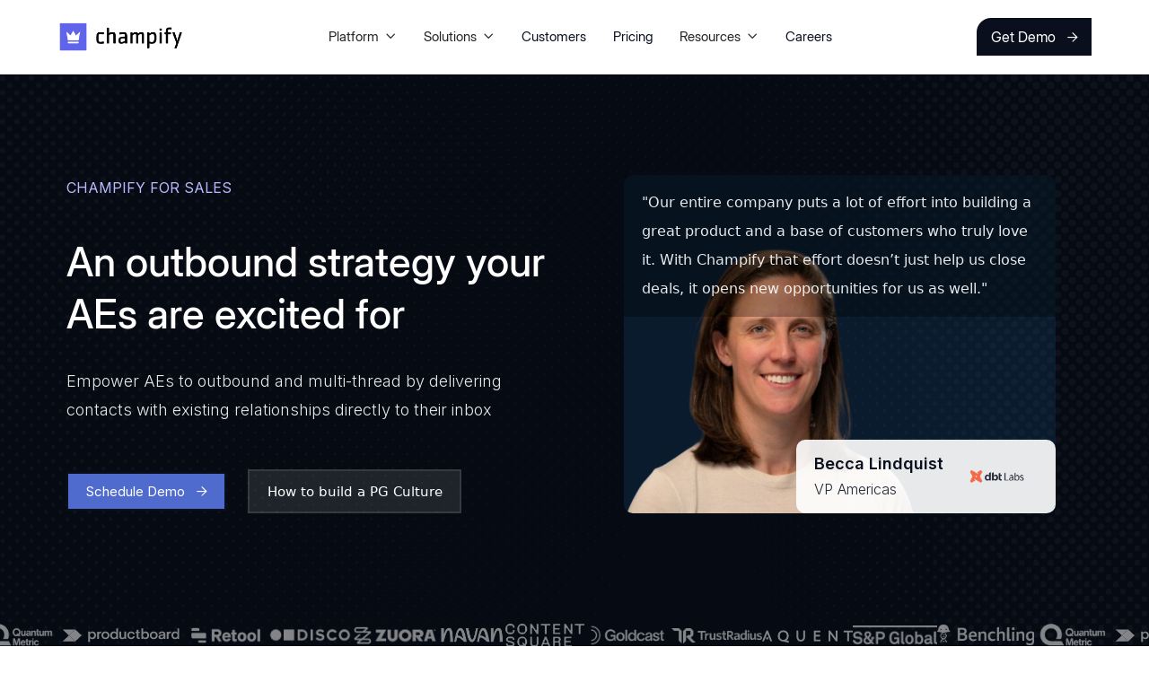

--- FILE ---
content_type: text/html
request_url: https://www.champify.io/use-cases/sales
body_size: 9619
content:
<!DOCTYPE html><!-- Last Published: Wed Nov 26 2025 00:03:29 GMT+0000 (Coordinated Universal Time) --><html data-wf-domain="www.champify.io" data-wf-page="64dda675e4c1cd47c09f8bbe" data-wf-site="64d12bc2e094cf9b349fecd5"><head><meta charset="utf-8"/><title>Champify for Sales | Pipeline that Closes</title><meta content="Snowball your growth by engaging former customers to start new conversations and accelerate open opportunities. 10x more efficient than traditional outbound." name="description"/><meta content="Champify for Sales | Pipeline that Closes" property="og:title"/><meta content="Snowball your growth by engaging former customers to start new conversations and accelerate open opportunities. 10x more efficient than traditional outbound." property="og:description"/><meta content="https://cdn.prod.website-files.com/64d12bc2e094cf9b349fecd5/64f8c65ca66a6e1a60861f6d_Open%20Graph%20image.png" property="og:image"/><meta content="Champify for Sales | Pipeline that Closes" property="twitter:title"/><meta content="Snowball your growth by engaging former customers to start new conversations and accelerate open opportunities. 10x more efficient than traditional outbound." property="twitter:description"/><meta content="https://cdn.prod.website-files.com/64d12bc2e094cf9b349fecd5/64f8c65ca66a6e1a60861f6d_Open%20Graph%20image.png" property="twitter:image"/><meta property="og:type" content="website"/><meta content="summary_large_image" name="twitter:card"/><meta content="width=device-width, initial-scale=1" name="viewport"/><link href="https://cdn.prod.website-files.com/64d12bc2e094cf9b349fecd5/css/champify-new-2023.webflow.shared.565c6748b.css" rel="stylesheet" type="text/css"/><link href="https://fonts.googleapis.com" rel="preconnect"/><link href="https://fonts.gstatic.com" rel="preconnect" crossorigin="anonymous"/><script src="https://ajax.googleapis.com/ajax/libs/webfont/1.6.26/webfont.js" type="text/javascript"></script><script type="text/javascript">WebFont.load({  google: {    families: ["DM Sans:regular,500,700","Inter:300,regular,500,600,700,800"]  }});</script><script type="text/javascript">!function(o,c){var n=c.documentElement,t=" w-mod-";n.className+=t+"js",("ontouchstart"in o||o.DocumentTouch&&c instanceof DocumentTouch)&&(n.className+=t+"touch")}(window,document);</script><link href="https://cdn.prod.website-files.com/64d12bc2e094cf9b349fecd5/64e3b6fb7ddcabe34ac2a8e8_favicon.jpg" rel="shortcut icon" type="image/x-icon"/><link href="https://cdn.prod.website-files.com/64d12bc2e094cf9b349fecd5/650a1201645eb7e49aa0a730_champify-white%202%20large.png" rel="apple-touch-icon"/><link href="https://www.champify.io/use-cases/sales" rel="canonical"/><script async="" src="https://www.googletagmanager.com/gtag/js?id=G-57D7ZZHVY7"></script><script type="text/javascript">window.dataLayer = window.dataLayer || [];function gtag(){dataLayer.push(arguments);}gtag('set', 'developer_id.dZGVlNj', true);gtag('js', new Date());gtag('config', 'G-57D7ZZHVY7');</script><!-- all custom tags are managed in GTM, DO NOT add new tags here -->

<!-- Google Tag Manager -->
<script>(function(w,d,s,l,i){w[l]=w[l]||[];w[l].push({'gtm.start':
new Date().getTime(),event:'gtm.js'});var f=d.getElementsByTagName(s)[0],
j=d.createElement(s),dl=l!='dataLayer'?'&l='+l:'';j.async=true;j.src=
'https://www.googletagmanager.com/gtm.js?id='+i+dl;f.parentNode.insertBefore(j,f);
})(window,document,'script','dataLayer','GTM-WH3LNKD');</script>
<!-- End Google Tag Manager --><script type="text/javascript">window.__WEBFLOW_CURRENCY_SETTINGS = {"currencyCode":"USD","symbol":"$","decimal":".","fractionDigits":2,"group":",","template":"{{wf {\"path\":\"symbol\",\"type\":\"PlainText\"} }} {{wf {\"path\":\"amount\",\"type\":\"CommercePrice\"} }} {{wf {\"path\":\"currencyCode\",\"type\":\"PlainText\"} }}","hideDecimalForWholeNumbers":false};</script></head><body><div data-w-id="a38dc44a-4aa3-c24a-8264-17efbb195777" class="top-bar-wrapper no-indent"></div><div class="page-wrapper"><div data-w-id="957e529f-4faf-4c52-d267-66bada7c51c6" data-animation="default" data-collapse="medium" data-duration="400" data-easing="ease" data-easing2="ease" role="banner" class="header-wrapper champify _2 w-nav"><div class="container-default header w-container"><div class="header-content-wrapper champify"><a href="/" class="header-logo-link w-nav-brand"><img src="https://cdn.prod.website-files.com/64d12bc2e094cf9b349fecd5/64d2c61cafc21f1859af2c1d_crown_square_logo.png" srcset="https://cdn.prod.website-files.com/64d12bc2e094cf9b349fecd5/64d2c61cafc21f1859af2c1d_crown_square_logo-p-500.png 500w, https://cdn.prod.website-files.com/64d12bc2e094cf9b349fecd5/64d2c61cafc21f1859af2c1d_crown_square_logo-p-800.png 800w, https://cdn.prod.website-files.com/64d12bc2e094cf9b349fecd5/64d2c61cafc21f1859af2c1d_crown_square_logo-p-1080.png 1080w, https://cdn.prod.website-files.com/64d12bc2e094cf9b349fecd5/64d2c61cafc21f1859af2c1d_crown_square_logo-p-1600.png 1600w, https://cdn.prod.website-files.com/64d12bc2e094cf9b349fecd5/64d2c61cafc21f1859af2c1d_crown_square_logo-p-2000.png 2000w, https://cdn.prod.website-files.com/64d12bc2e094cf9b349fecd5/64d2c61cafc21f1859af2c1d_crown_square_logo.png 2475w" width="100" sizes="(max-width: 479px) 63vw, 100px" alt="Champify" class="image-2"/></a><div class="header-middle header-v1"><nav role="navigation" class="header-nav-menu-wrapper w-nav-menu"><ul role="list" class="header-nav-menu-list"><li class="header-nav-list-item middle"><div data-hover="true" data-delay="0" data-w-id="957e529f-4faf-4c52-d267-66bada7c51d8" class="dropdown-wrapper w-dropdown"><div class="dropdown-toggle w-dropdown-toggle"><div class="product header-menu-item-text">Platform</div><div class="line-rounded-icon dropdown-arrow"></div></div><nav class="dropdown-column-wrapper product-dropdown w-dropdown-list"><div class="dropdown-pd product _2"><div class="column-list-grid product"><div id="w-node-_01867477-7b3c-9212-2358-fed98699df98-da7c51c6" class="header-subnav-column"><div id="w-node-_1bf587d2-a34b-7f26-9ede-6ca977750ea0-da7c51c6" class="w-layout-blockcontainer header-column-name w-container"><div class="header-subnav-column-title">PLATFORM</div></div><div class="w-layout-blockcontainer header-list-item-container w-container"><img src="https://cdn.prod.website-files.com/64d12bc2e094cf9b349fecd5/64d12bc2e094cf9b349fee1b_career-growth-icon-techflow-x-webflow-template.svg" loading="lazy" id="w-node-_0614c577-fc54-de28-c1e1-c0d98f03de8f-da7c51c6" alt="Career Growth Icon - Techflow X Webflow Template" class="header-icon"/><a href="/platform/champion-tracking" class="dropdown-link w-dropdown-link">Relationship Tracking<br/><span class="text-span-6 mini-header">Track your champions as they change jobs</span></a></div><div class="w-layout-blockcontainer header-list-item-container w-container"><img src="https://cdn.prod.website-files.com/64d12bc2e094cf9b349fecd5/64d12bc2e094cf9b349fee1c_flexible-hours-icon-techflow-x-webflow-template.svg" loading="lazy" id="w-node-_230c3749-9c49-6a5c-4a5a-779444ecf1e6-da7c51c6" alt="Flexible Hours Icon - Techflow X Webflow Template" class="header-icon"/><a href="/platform/insider-ai" class="dropdown-link w-dropdown-link">Insider AI<br/>‍<span class="text-span-6 mini-header">Nurture campaigns powered by <strong>your</strong> data + AI</span></a></div><div id="w-node-_58eda5b3-4fe8-60f3-aa06-dc5ea2ef52e3-da7c51c6" class="w-layout-blockcontainer header-list-item-container w-container"><img src="https://cdn.prod.website-files.com/64d12bc2e094cf9b349fecd5/64d12bc2e094cf9b349fee47_medical-insurance-icon-techflow-x-webflow-template.svg" loading="lazy" id="w-node-_58eda5b3-4fe8-60f3-aa06-dc5ea2ef52e4-da7c51c6" alt="Medical Insurance Icon - Techflow X Webflow Template" class="header-icon"/><a href="/platform/contact-management" class="dropdown-link w-dropdown-link">Contact Management<br/>‍<span class="text-span-6 mini-header">Enrich &amp; clean your entire contact database</span></a></div><div class="w-layout-blockcontainer header-list-item-container w-container"><img src="https://cdn.prod.website-files.com/64d12bc2e094cf9b349fecd5/64d12bc2e094cf9b349fedf5_billing-icon-techflow-x-webflow-template.svg" loading="lazy" id="w-node-fdb036a6-eccc-f4fb-841c-2943fd30fed1-da7c51c6" alt="Billing Icon - Techflow X Webflow Template" class="header-icon"/><a href="/calendar-sync" class="dropdown-link w-dropdown-link">Calendar Sync<br/><span class="text-span-6 mini-header">Complete missing contacts &amp; opp roles</span></a></div><div class="w-layout-blockcontainer header-list-item-container b w-container"><img src="https://cdn.prod.website-files.com/64d12bc2e094cf9b349fecd5/64d12bc2e094cf9b349fedef_webhooks-icon-techflow-x-webflow-template.svg" loading="lazy" id="w-node-_3baafa90-e802-5f4d-8bc4-7a15bf0b89c2-da7c51c6" alt="Webhooks Icon - Techflow X Webflow Template " class="header-icon"/><a href="/integrations" class="dropdown-link w-dropdown-link">Integrations<br/><span class="text-span-6 mini-header">Action data with existing workflows</span></a></div></div></div></div></nav></div></li><li class="header-nav-list-item middle"><div data-hover="true" data-delay="0" data-w-id="60475760-aa83-5870-72e3-c6aab2f3dc6a" class="dropdown-wrapper w-dropdown"><div class="dropdown-toggle w-dropdown-toggle"><div class="product header-menu-item-text">Solutions</div><div class="line-rounded-icon dropdown-arrow"></div></div><nav class="dropdown-column-wrapper product-dropdown solutions w-dropdown-list"><div class="dropdown-pd product _2 solutions"><div class="column-list-grid product solutions"><div class="header-subnav-column"><div class="w-layout-blockcontainer header-list-item-container w-container"><img src="https://cdn.prod.website-files.com/64d12bc2e094cf9b349fecd5/64d12bc2e094cf9b349fed3c_marketing-icon-techflow-x-webflow-template.svg" loading="lazy" id="w-node-_60475760-aa83-5870-72e3-c6aab2f3dc9d-da7c51c6" alt="Marketing Team Icon - Techflow X Webflow Template" class="header-icon"/><a href="/use-cases/marketing" class="dropdown-link w-dropdown-link">Marketing<br/><span class="text-span-6 mini-header">Target accounts with strong familiarity </span></a></div><div class="w-layout-blockcontainer header-list-item-container w-container"><img src="https://cdn.prod.website-files.com/64d12bc2e094cf9b349fecd5/64d12bc2e094cf9b349fed3d_sales-team-icon-techflow-x-webflow-template.svg" loading="lazy" id="w-node-_60475760-aa83-5870-72e3-c6aab2f3dca4-da7c51c6" alt="Sales Team Icon - Techflow X Webflow Template" class="header-icon"/><a href="/use-cases/sales" aria-current="page" class="dropdown-link w-dropdown-link w--current">Sales<br/><span class="text-span-6 mini-header">Engage contacts 6x more likely to convert</span></a></div><div class="w-layout-blockcontainer header-list-item-container w-container"><img src="https://cdn.prod.website-files.com/64d12bc2e094cf9b349fecd5/64d12bc2e094cf9b349fedeb_funnel-optimization-icon-techflow-x-webflow-template.svg" loading="lazy" id="w-node-_60475760-aa83-5870-72e3-c6aab2f3dcab-da7c51c6" alt="Funnel Optimization Icon - Techflow X Webflow Template" class="header-icon"/><a href="/use-cases/sales-development" class="dropdown-link w-dropdown-link">Sales Development<br/><span class="text-span-6 mini-header">Prioritize contacts 3x more likely to respond</span></a></div></div></div></div></nav></div></li><li class="header-nav-list-item middle"><a href="/customers" class="header-nav-link w-nav-link">Customers</a></li><li class="header-nav-list-item middle"><a href="/pricing" class="header-nav-link w-nav-link">Pricing</a></li><li class="header-nav-list-item middle"><div data-hover="true" data-delay="0" data-w-id="63573ebb-effd-c631-3ebe-530c881404b4" class="dropdown-wrapper w-dropdown"><div class="dropdown-toggle w-dropdown-toggle"><div class="header-menu-item-text">Resources</div><div class="line-rounded-icon dropdown-arrow"></div></div><nav class="dropdown-column-wrapper product-dropdown w-dropdown-list"><div class="dropdown-pd product _2"><div class="column-list-grid resources"><div id="w-node-_63573ebb-effd-c631-3ebe-530c881404bd-da7c51c6" class="w-layout-grid header-dropdown-list resources"><div id="w-node-_58ded5c9-9dd6-cb22-afe4-f22691effa4e-da7c51c6" class="w-layout-blockcontainer header-list-item-container w-container"><img src="https://cdn.prod.website-files.com/64d12bc2e094cf9b349fecd5/64d12bc2e094cf9b349fed8f_accountability-icon-techflow-x-webflow-template.svg" loading="lazy" id="w-node-_58ded5c9-9dd6-cb22-afe4-f22691effa4f-da7c51c6" alt="Accountability Icon - Techflow X Webflow Template" class="header-icon"/><a href="/playbooks" class="dropdown-link w-dropdown-link">Revenue Playbooks<br/></a></div><div id="w-node-_63573ebb-effd-c631-3ebe-530c881404c5-da7c51c6" class="w-layout-blockcontainer header-list-item-container w-container"><img src="https://cdn.prod.website-files.com/64d12bc2e094cf9b349fecd5/64d12bc2e094cf9b349fed91_commitment-icon-techflow-x-webflow-template.svg" loading="lazy" id="w-node-_63573ebb-effd-c631-3ebe-530c881404c6-da7c51c6" alt="Commitment Icon - Techflow X Webflow Template" class="header-icon"/><a href="/compare-salesnav" class="dropdown-link w-dropdown-link">Compare SalesNav</a></div><div id="w-node-_307bff86-c207-9bcb-df24-12ec229712a4-da7c51c6" class="w-layout-blockcontainer header-list-item-container w-container"><img src="https://cdn.prod.website-files.com/64d12bc2e094cf9b349fecd5/64d12bc2e094cf9b349fed91_commitment-icon-techflow-x-webflow-template.svg" loading="lazy" id="w-node-_307bff86-c207-9bcb-df24-12ec229712a5-da7c51c6" alt="Commitment Icon - Techflow X Webflow Template" class="header-icon"/><a href="/resources/champify-vs-usergems" class="dropdown-link w-dropdown-link">Compare UserGems</a></div><div id="w-node-_63573ebb-effd-c631-3ebe-530c881404cc-da7c51c6" class="w-layout-blockcontainer header-list-item-container w-container"><img src="https://cdn.prod.website-files.com/64d12bc2e094cf9b349fecd5/64d12bc2e094cf9b349fed91_commitment-icon-techflow-x-webflow-template.svg" loading="lazy" id="w-node-_63573ebb-effd-c631-3ebe-530c881404cd-da7c51c6" alt="Commitment Icon - Techflow X Webflow Template" class="header-icon"/><a href="/compare-zoominfo" class="dropdown-link w-dropdown-link">Compare ZoomInfo<br/></a></div><div id="w-node-_63573ebb-effd-c631-3ebe-530c881404be-da7c51c6" class="w-layout-blockcontainer header-list-item-container w-container"><img src="https://cdn.prod.website-files.com/64d12bc2e094cf9b349fecd5/64d12bc2e094cf9b349fed92_innovation-icon-techflow-x-webflow-template.svg" loading="lazy" id="w-node-_63573ebb-effd-c631-3ebe-530c881404bf-da7c51c6" alt="Innovation Icon - Techflow X Webflow Template" class="header-icon"/><a href="/resources/how-to-build-an-outbound-culture/overview" class="dropdown-link w-dropdown-link">How to build an outbound culture<br/></a></div><div id="w-node-e211d680-28f7-7091-d9dd-afd1b267afa7-da7c51c6" class="w-layout-blockcontainer header-list-item-container w-container"><img src="https://cdn.prod.website-files.com/64d12bc2e094cf9b349fecd5/64d12bc2e094cf9b349feddd_realtime-analytics-icon-techflow-x-webflow-template.svg" loading="lazy" id="w-node-e211d680-28f7-7091-d9dd-afd1b267afa8-da7c51c6" alt="Realtime Analytics Icon - Techflow X Webflow Template" class="header-icon"/><a href="/resources/the-impact-of-tracking-job-changes-value-report" class="dropdown-link w-dropdown-link">Customer Value Report<br/></a></div><div id="w-node-_02660eb0-c38e-fb88-aecf-cbe3bd58b9eb-da7c51c6" class="w-layout-blockcontainer header-list-item-container w-container"><img src="https://cdn.prod.website-files.com/64d12bc2e094cf9b349fecd5/64d12bc2e094cf9b349fed74_custom-reports-icon-techflow-x-webflow-template.svg" loading="lazy" id="w-node-_02660eb0-c38e-fb88-aecf-cbe3bd58b9ec-da7c51c6" alt="Custom Reports Icon - Techflow X Webflow Template" class="header-icon"/><a href="/blog" class="dropdown-link w-dropdown-link">Pipeline Council Blog<br/></a></div></div></div></div></nav></div></li><li class="header-nav-list-item middle"><a href="https://app.dover.com/jobs/champify" target="_blank" class="header-nav-link w-nav-link">Careers</a></li></ul></nav></div><div class="header-right-side"><a href="/demo" class="btn-primary small header-btn-hidde-on-mb w-button">Get Demo<span class="line-rounded-icon link-icon-right color-neutral-400"></span></a><div class="hamburger-menu-wrapper w-nav-button"><div class="hamburger-menu-bar top"></div><div class="hamburger-menu-bar bottom"></div></div></div></div></div></div><div class="section v2-hero purple tall use-cases"><div class="container-default w-container"><div class="w-layout-grid grid-2-columns hero use-cases"><div data-w-id="0323e69a-a561-225a-61d0-1e4f940d6f6f" class="z-index-1"><div class="use-case-tag"><div class="use-case-tag-text">Champify for Sales</div></div><h1 class="display-2 dark"> An outbound strategy your AEs are excited for</h1><p class="dark-sub mg-bottom-40px use-cases">Empower AEs to outbound and multi-thread by delivering contacts with existing relationships directly to their inbox</p><div class="buttons-row left"><a href="/demo" class="btn-primary small button-row w-button">Schedule Demo<span class="line-rounded-icon link-icon-right color-neutral-400"></span></a><a href="/resources/how-to-build-an-outbound-culture/overview" class="btn-secondary white w-button">How to build a PG Culture</a></div></div><div id="w-node-b58f82eb-55d5-ff45-37e3-a1fbbf903f53-c09f8bbe" class="big-quote-div dark blue"><p class="big-quote-text large dark">&quot;Our entire company puts a lot of effort into building a great product and a base of customers who truly love it. With Champify that effort doesn’t just help us close deals, it opens new opportunities for us as well.&quot;</p><div class="quote-person-logo"><div class="flex-horizontal space-between gap-16px no-avatar"><div class="nametitle"><div class="heading-h5-size">Becca Lindquist</div><div class="person-title big">VP Americas</div></div><img src="https://cdn.prod.website-files.com/64d12bc2e094cf9b349fecd5/64d58bbfc05e491caa008c6c_63adebae9738004586d9bbc5_dbt-color-p-500.png" loading="lazy" alt="dbtLabs" class="quote-logo big dbt"/></div></div></div></div></div><section class="section-logo slider"><div class="page-padding s0"><div class="container-large"><div class="padding-vertical padding-xxlarge"><div data-w-id="b826f5b3-a757-20f7-a250-683fa750cf47" class="logo_component-slider-copy home"><img src="https://cdn.prod.website-files.com/64d12bc2e094cf9b349fecd5/64d58c33ea74032b95182a82_6478ccf77e71b5438f10743f_602e2f9bd9ced200045a5770.png" loading="lazy" width="300" alt="TrustRadius" class="logo-slider-img"/><img src="https://cdn.prod.website-files.com/64d12bc2e094cf9b349fecd5/673ae6fa603961f6ea6d975f_aquent.png" loading="lazy" width="300" sizes="100vw" alt="" srcset="https://cdn.prod.website-files.com/64d12bc2e094cf9b349fecd5/673ae6fa603961f6ea6d975f_aquent-p-500.png 500w, https://cdn.prod.website-files.com/64d12bc2e094cf9b349fecd5/673ae6fa603961f6ea6d975f_aquent.png 800w" class="logo-slider-img aq"/><img src="https://cdn.prod.website-files.com/64d12bc2e094cf9b349fecd5/64d58bbfc05e491caa008c6c_63adebae9738004586d9bbc5_dbt-color-p-500.png" loading="lazy" width="300" alt="dbtLabs" class="logo-slider-img"/><img src="https://cdn.prod.website-files.com/64d12bc2e094cf9b349fecd5/665686315759bfcea475e67c_2560px-S%26P_Global_logo.svg.png" loading="lazy" width="300" sizes="100vw" alt="S&amp;P global" srcset="https://cdn.prod.website-files.com/64d12bc2e094cf9b349fecd5/665686315759bfcea475e67c_2560px-S%26P_Global_logo.svg-p-500.png 500w, https://cdn.prod.website-files.com/64d12bc2e094cf9b349fecd5/665686315759bfcea475e67c_2560px-S%26P_Global_logo.svg-p-800.png 800w, https://cdn.prod.website-files.com/64d12bc2e094cf9b349fecd5/665686315759bfcea475e67c_2560px-S%26P_Global_logo.svg-p-1080.png 1080w, https://cdn.prod.website-files.com/64d12bc2e094cf9b349fecd5/665686315759bfcea475e67c_2560px-S%26P_Global_logo.svg-p-1600.png 1600w, https://cdn.prod.website-files.com/64d12bc2e094cf9b349fecd5/665686315759bfcea475e67c_2560px-S%26P_Global_logo.svg-p-2000.png 2000w, https://cdn.prod.website-files.com/64d12bc2e094cf9b349fecd5/665686315759bfcea475e67c_2560px-S%26P_Global_logo.svg.png 2560w" class="logo-slider-img sp"/><img src="https://cdn.prod.website-files.com/64d12bc2e094cf9b349fecd5/673ae6c1b4f6306838a3b6c0_c47a3f754cfda341a8d147be034f4f5e5d981682.png" loading="lazy" width="300" sizes="100vw" alt="" srcset="https://cdn.prod.website-files.com/64d12bc2e094cf9b349fecd5/673ae6c1b4f6306838a3b6c0_c47a3f754cfda341a8d147be034f4f5e5d981682-p-500.png 500w, https://cdn.prod.website-files.com/64d12bc2e094cf9b349fecd5/673ae6c1b4f6306838a3b6c0_c47a3f754cfda341a8d147be034f4f5e5d981682.png 1000w" class="logo-slider-img"/><img src="https://cdn.prod.website-files.com/64d12bc2e094cf9b349fecd5/67181fefcd5c39bcf237876b_Benchling_Logo.png" loading="lazy" width="300" sizes="100vw" alt="" srcset="https://cdn.prod.website-files.com/64d12bc2e094cf9b349fecd5/67181fefcd5c39bcf237876b_Benchling_Logo-p-500.png 500w, https://cdn.prod.website-files.com/64d12bc2e094cf9b349fecd5/67181fefcd5c39bcf237876b_Benchling_Logo-p-800.png 800w, https://cdn.prod.website-files.com/64d12bc2e094cf9b349fecd5/67181fefcd5c39bcf237876b_Benchling_Logo-p-1080.png 1080w, https://cdn.prod.website-files.com/64d12bc2e094cf9b349fecd5/67181fefcd5c39bcf237876b_Benchling_Logo.png 1186w" class="logo-slider-img bench"/><img src="https://cdn.prod.website-files.com/64d12bc2e094cf9b349fecd5/673aea2c727b55e62c332dc7_0495b170-c024-43ea-8fcc-ac7e9c9f98c6.png" loading="lazy" width="300" sizes="100vw" alt="" srcset="https://cdn.prod.website-files.com/64d12bc2e094cf9b349fecd5/673aea2c727b55e62c332dc7_0495b170-c024-43ea-8fcc-ac7e9c9f98c6-p-500.png 500w, https://cdn.prod.website-files.com/64d12bc2e094cf9b349fecd5/673aea2c727b55e62c332dc7_0495b170-c024-43ea-8fcc-ac7e9c9f98c6-p-800.png 800w, https://cdn.prod.website-files.com/64d12bc2e094cf9b349fecd5/673aea2c727b55e62c332dc7_0495b170-c024-43ea-8fcc-ac7e9c9f98c6-p-1080.png 1080w, https://cdn.prod.website-files.com/64d12bc2e094cf9b349fecd5/673aea2c727b55e62c332dc7_0495b170-c024-43ea-8fcc-ac7e9c9f98c6-p-1600.png 1600w, https://cdn.prod.website-files.com/64d12bc2e094cf9b349fecd5/673aea2c727b55e62c332dc7_0495b170-c024-43ea-8fcc-ac7e9c9f98c6-p-2000.png 2000w, https://cdn.prod.website-files.com/64d12bc2e094cf9b349fecd5/673aea2c727b55e62c332dc7_0495b170-c024-43ea-8fcc-ac7e9c9f98c6.png 2500w" class="logo-slider-img navex"/><img src="https://cdn.prod.website-files.com/64d12bc2e094cf9b349fecd5/64daefdc6bc11094cd6f7c94_63dabe3754fb958b9cf8392e_qm-color-p-500.png" loading="lazy" width="300" alt="Quantum Metric" class="logo-slider-img qm"/><img src="https://cdn.prod.website-files.com/64d12bc2e094cf9b349fecd5/65c5181023c13f6aab8c9068_651428d0657ddc9d3d055710_Productboard.svg" loading="lazy" width="300" alt="" class="logo-slider-img pb"/><img src="https://cdn.prod.website-files.com/64d12bc2e094cf9b349fecd5/64d58be4e439fc5754fe5542_64248c909ec1b9f9f6465ec8_logo-full-black-p-500.png" loading="lazy" width="300" alt="Retool" class="logo-slider-img retool"/><img src="https://cdn.prod.website-files.com/64d12bc2e094cf9b349fecd5/662bc02efb6d1bf50be4dce9_disco_owler_20170203_042712_original.webp" loading="lazy" width="300" sizes="100vw" alt="CS DISCO" srcset="https://cdn.prod.website-files.com/64d12bc2e094cf9b349fecd5/662bc02efb6d1bf50be4dce9_disco_owler_20170203_042712_original-p-500.png 500w, https://cdn.prod.website-files.com/64d12bc2e094cf9b349fecd5/662bc02efb6d1bf50be4dce9_disco_owler_20170203_042712_original-p-800.png 800w, https://cdn.prod.website-files.com/64d12bc2e094cf9b349fecd5/662bc02efb6d1bf50be4dce9_disco_owler_20170203_042712_original-p-1080.png 1080w, https://cdn.prod.website-files.com/64d12bc2e094cf9b349fecd5/662bc02efb6d1bf50be4dce9_disco_owler_20170203_042712_original-p-1600.png 1600w, https://cdn.prod.website-files.com/64d12bc2e094cf9b349fecd5/662bc02efb6d1bf50be4dce9_disco_owler_20170203_042712_original-p-2000.png 2000w, https://cdn.prod.website-files.com/64d12bc2e094cf9b349fecd5/662bc02efb6d1bf50be4dce9_disco_owler_20170203_042712_original-p-2600.png 2600w, https://cdn.prod.website-files.com/64d12bc2e094cf9b349fecd5/662bc02efb6d1bf50be4dce9_disco_owler_20170203_042712_original-p-3200.png 3200w, https://cdn.prod.website-files.com/64d12bc2e094cf9b349fecd5/662bc02efb6d1bf50be4dce9_disco_owler_20170203_042712_original.webp 6255w" class="logo-slider-img"/><img src="https://cdn.prod.website-files.com/64d12bc2e094cf9b349fecd5/6579428f6134bbcf78e9c3dc_zuora-logo.webp" loading="lazy" width="300" sizes="100vw" alt="zuora logo" srcset="https://cdn.prod.website-files.com/64d12bc2e094cf9b349fecd5/6579428f6134bbcf78e9c3dc_zuora-logo-p-500.png 500w, https://cdn.prod.website-files.com/64d12bc2e094cf9b349fecd5/6579428f6134bbcf78e9c3dc_zuora-logo-p-800.png 800w, https://cdn.prod.website-files.com/64d12bc2e094cf9b349fecd5/6579428f6134bbcf78e9c3dc_zuora-logo-p-1080.png 1080w, https://cdn.prod.website-files.com/64d12bc2e094cf9b349fecd5/6579428f6134bbcf78e9c3dc_zuora-logo-p-1600.png 1600w, https://cdn.prod.website-files.com/64d12bc2e094cf9b349fecd5/6579428f6134bbcf78e9c3dc_zuora-logo-p-2000.png 2000w, https://cdn.prod.website-files.com/64d12bc2e094cf9b349fecd5/6579428f6134bbcf78e9c3dc_zuora-logo.webp 3732w" class="logo-slider-img"/><img src="https://cdn.prod.website-files.com/64d12bc2e094cf9b349fecd5/657946ea13c6f361c50d65e5_NAVAN_LOGO_BLACK_RGB-2.webp" loading="lazy" width="300" alt="navan logo" class="logo-slider-img navan"/><img src="https://cdn.prod.website-files.com/64d12bc2e094cf9b349fecd5/673ae53e341cee0011e78fee_logo.png" loading="lazy" width="300" sizes="100vw" alt="" srcset="https://cdn.prod.website-files.com/64d12bc2e094cf9b349fecd5/673ae53e341cee0011e78fee_logo-p-500.png 500w, https://cdn.prod.website-files.com/64d12bc2e094cf9b349fecd5/673ae53e341cee0011e78fee_logo-p-800.png 800w, https://cdn.prod.website-files.com/64d12bc2e094cf9b349fecd5/673ae53e341cee0011e78fee_logo.png 1182w" class="logo-slider-img cx"/><img src="https://cdn.prod.website-files.com/64d12bc2e094cf9b349fecd5/64daefa61e6093161e4b9075_63adebdf7013f871a77b0e5d_gold-color-p-500.png" loading="lazy" width="300" alt="goldcast" class="logo-slider-img cast"/><img src="https://cdn.prod.website-files.com/64d12bc2e094cf9b349fecd5/64d58c33ea74032b95182a82_6478ccf77e71b5438f10743f_602e2f9bd9ced200045a5770.png" loading="lazy" width="300" alt="TrustRadius" class="logo-slider-img trust"/><img src="https://cdn.prod.website-files.com/64d12bc2e094cf9b349fecd5/673ae6fa603961f6ea6d975f_aquent.png" loading="lazy" width="300" sizes="100vw" alt="" srcset="https://cdn.prod.website-files.com/64d12bc2e094cf9b349fecd5/673ae6fa603961f6ea6d975f_aquent-p-500.png 500w, https://cdn.prod.website-files.com/64d12bc2e094cf9b349fecd5/673ae6fa603961f6ea6d975f_aquent.png 800w" class="logo-slider-img aq"/><img src="https://cdn.prod.website-files.com/64d12bc2e094cf9b349fecd5/665686315759bfcea475e67c_2560px-S%26P_Global_logo.svg.png" loading="lazy" width="300" sizes="100vw" alt="S&amp;P global" srcset="https://cdn.prod.website-files.com/64d12bc2e094cf9b349fecd5/665686315759bfcea475e67c_2560px-S%26P_Global_logo.svg-p-500.png 500w, https://cdn.prod.website-files.com/64d12bc2e094cf9b349fecd5/665686315759bfcea475e67c_2560px-S%26P_Global_logo.svg-p-800.png 800w, https://cdn.prod.website-files.com/64d12bc2e094cf9b349fecd5/665686315759bfcea475e67c_2560px-S%26P_Global_logo.svg-p-1080.png 1080w, https://cdn.prod.website-files.com/64d12bc2e094cf9b349fecd5/665686315759bfcea475e67c_2560px-S%26P_Global_logo.svg-p-1600.png 1600w, https://cdn.prod.website-files.com/64d12bc2e094cf9b349fecd5/665686315759bfcea475e67c_2560px-S%26P_Global_logo.svg-p-2000.png 2000w, https://cdn.prod.website-files.com/64d12bc2e094cf9b349fecd5/665686315759bfcea475e67c_2560px-S%26P_Global_logo.svg.png 2560w" class="logo-slider-img sp"/><img src="https://cdn.prod.website-files.com/64d12bc2e094cf9b349fecd5/67181fefcd5c39bcf237876b_Benchling_Logo.png" loading="lazy" width="300" sizes="100vw" alt="" srcset="https://cdn.prod.website-files.com/64d12bc2e094cf9b349fecd5/67181fefcd5c39bcf237876b_Benchling_Logo-p-500.png 500w, https://cdn.prod.website-files.com/64d12bc2e094cf9b349fecd5/67181fefcd5c39bcf237876b_Benchling_Logo-p-800.png 800w, https://cdn.prod.website-files.com/64d12bc2e094cf9b349fecd5/67181fefcd5c39bcf237876b_Benchling_Logo-p-1080.png 1080w, https://cdn.prod.website-files.com/64d12bc2e094cf9b349fecd5/67181fefcd5c39bcf237876b_Benchling_Logo.png 1186w" class="logo-slider-img bench"/><img src="https://cdn.prod.website-files.com/64d12bc2e094cf9b349fecd5/64daefdc6bc11094cd6f7c94_63dabe3754fb958b9cf8392e_qm-color-p-500.png" loading="lazy" width="300" alt="Quantum Metric" class="logo-slider-img qm"/><img src="https://cdn.prod.website-files.com/64d12bc2e094cf9b349fecd5/65c5181023c13f6aab8c9068_651428d0657ddc9d3d055710_Productboard.svg" loading="lazy" width="300" alt="" class="logo-slider-img pb"/><img src="https://cdn.prod.website-files.com/64d12bc2e094cf9b349fecd5/64d58be4e439fc5754fe5542_64248c909ec1b9f9f6465ec8_logo-full-black-p-500.png" loading="lazy" width="300" alt="Retool" class="logo-slider-img retool"/></div></div></div></div></section></div><div class="section home-side-by-side"><div class="container-default floating w-container"><div class="inner-container _900px center home"><div class="text-center home"><h2 class="display-2">Relationships are at the core of deal execution. Make it part of your pipeline strategy.</h2></div></div><div class="w-layout-grid grid-2-columns suprises-pages-right text-left"><div id="w-node-eb67fe69-c31e-6238-b268-6eb1236b0f80-c09f8bbe" data-w-id="eb67fe69-c31e-6238-b268-6eb1236b0f80" class="inner-container _500px _100-tablet"><h2 class="display-2">Break into more accounts</h2><p class="mg-bottom-0">You&#x27;ve already started the conversation with your former customers. Keep the relationship alive and reach out as your key contacts change jobs.</p><div class="divider _48px"></div><div class="grid-1-column gap-row-32px"><div class="feature-container-v1"><div><h3 class="heading-h6-size use-case"><strong class="use-case-buld-sub">Break into new logos with former champions</strong></h3><p class="mg-bottom-0">Former customers are <strong>3x </strong>more likely to respond to &quot;cold&quot; outreach than prospects from traditional b2b data tools.</p></div></div><div class="feature-container-v1"><div><h3 class="heading-h6-size use-case"><strong>Stay on top of exec movement</strong></h3><p class="mg-bottom-0">New execs = new strategies. Create an always on nurture play to re-engage closed lost opportunitites with key arrivals.</p></div></div><div class="feature-container-v1"><div><h3 class="heading-h6-size use-case"><strong>Take action with your existing tools &amp; workflows</strong></h3><p class="mg-bottom-0">Champify integrates with all your tools like Slack, Salesforce, Groove, Outreach, Salesloft, and more.</p></div></div></div><a href="https://www.champify.io/playbooks/build-new-pipeline-with-former-buyers#email-templates" class="btn-primary home-use-cases w-button">Get the Playbooks<span class="line-rounded-icon link-icon-right color-neutral-400"></span></a></div><div id="w-node-db82600f-270a-4706-fb3a-bfaf3709bc06-c09f8bbe" class="home-surprises-card"><img src="https://cdn.prod.website-files.com/64d12bc2e094cf9b349fecd5/66ce3da09a9862037d97b688_Account%20Summary.avif" alt="account prioritization" class="image-5"/></div></div><div class="w-layout-grid grid-2-columns suprises-pages-right"><div id="w-node-db82600f-270a-4706-fb3a-bfaf3709bc33-c09f8bbe" class="home-surprises-card sales"><img src="https://cdn.prod.website-files.com/64d12bc2e094cf9b349fecd5/66e36133dca5ed17abd2faf4_Thread%20Multi.avif" alt="multi-thread" class="image-5 _80"/></div><div id="w-node-db82600f-270a-4706-fb3a-bfaf3709bc1f-c09f8bbe" class="inner-container _500px _100-tablet"><h2 class="display-2 sub">Build your buying committee</h2><p class="use-cases-description-text">Multi-thread when former customers or new execs move into open opps with Multi-threader alerts. <br/><br/>When a Champify contact is in the buying committee the deal is <strong>2.5x </strong>more likely to close and will close faster.</p><a href="https://www.champify.io/playbooks/multi-thread-to-your-strongest-relationships-in-open-opportunities" class="btn-primary home-use-cases w-button">Get the Playbook<span class="line-rounded-icon link-icon-right color-neutral-400"></span></a></div></div><div class="w-layout-grid grid-2-columns suprises-pages-right"><div id="w-node-db82600f-270a-4706-fb3a-bfaf3709bc0b-c09f8bbe" class="inner-container _560px _100-tablet"><div class="inner-container _450px _100-tablet large"><h2 class="display-2 sub">Close more deals, faster</h2></div><p class="use-cases-description-text">Identify the contacts who are most likely to buy. Former customers<br/></p><div class="grid-1-column gap-row-32px"><div class="feature-container-v1"><img src="https://cdn.prod.website-files.com/64d12bc2e094cf9b349fecd5/64d12bc2e094cf9b349fedf0_check-circle-icon-techflow-x-webflow-template.svg" loading="lazy" alt="Check Circle Icon - Techflow X Webflow Template"/><div><p class="mg-bottom-0">Already know and trust you and your team</p></div></div><div class="feature-container-v1"><img src="https://cdn.prod.website-files.com/64d12bc2e094cf9b349fecd5/64d12bc2e094cf9b349fedf0_check-circle-icon-techflow-x-webflow-template.svg" loading="lazy" alt="Check Circle Icon - Techflow X Webflow Template"/><div><p class="mg-bottom-0">Already know your product, its value, and where it helps</p></div></div><div class="feature-container-v1"><img src="https://cdn.prod.website-files.com/64d12bc2e094cf9b349fecd5/64d12bc2e094cf9b349fedf0_check-circle-icon-techflow-x-webflow-template.svg" loading="lazy" alt="Check Circle Icon - Techflow X Webflow Template"/><div><p class="mg-bottom-0">Already understand what it takes to make implementation successful</p></div></div></div></div><div id="w-node-db82600f-270a-4706-fb3a-bfaf3709bc09-c09f8bbe" class="home-surprises-card sales"><img src="https://cdn.prod.website-files.com/64d12bc2e094cf9b349fecd5/64fdd9a75e79a21ef5c3c214_Closed%20Won%20Relationship%20Data.png" alt="Former champions convert 2.5x higher than SaaS average with a win-rate of 49% on average" class="image-5"/></div></div><div class="w-layout-grid grid-2-columns suprises-pages-right"><div id="w-node-db82600f-270a-4706-fb3a-bfaf3709bc36-c09f8bbe" class="home-surprises-card sales"><img src="https://cdn.prod.website-files.com/64d12bc2e094cf9b349fecd5/66e34ebe7771b73ee4eff969_Key%20Arrival%20Image%20-%20Expand.avif" alt="slack alert" class="image-5"/></div><div id="w-node-db82600f-270a-4706-fb3a-bfaf3709bc38-c09f8bbe" class="inner-container _560px _100-tablet"><div class="inner-container _450px _100-tablet"><h2 class="display-2 sub">Expand your accounts</h2></div><p class="use-cases-description-text">Find new entry points for expansion as former customers or new execs join your book of business. Engage them to drive adoption and introduce additional products.</p></div></div></div><div class="container-default mg-bottom-40px w-container"><div class="cta-card cta-v1 home full-width _2"><div class="text-center mg-bottom-64px popup"><h2 class="display-2 dark pd-bottom-40 what">Ready to close more revenue?</h2></div><div class="buttons-row center footer"><a href="/demo" class="btn-primary small button-row dark mg-right-24px w-button">Schedule Demo<span class="line-rounded-icon link-icon-right color-neutral-400"></span></a><a href="/get-started" class="btn-secondary w-button">Request Data Test</a></div></div></div></div><footer class="footer-wrapper v2 home2"><div class="container-default w-container"><div class="footer-middle"><div class="w-layout-grid grid-2-columns footer"><div id="w-node-_278377ac-d805-a9d2-8444-52ab6f8d4be5-6f8d4be1" class="footer-full"><a href="/" class="footer-logo-wrapper w-inline-block"><img src="https://cdn.prod.website-files.com/64d12bc2e094cf9b349fecd5/64d2c61cafc21f1859af2c1d_crown_square_logo.png" alt="Champify" sizes="(max-width: 767px) 100vw, (max-width: 991px) 727.984375px, 939.96875px" srcset="https://cdn.prod.website-files.com/64d12bc2e094cf9b349fecd5/64d2c61cafc21f1859af2c1d_crown_square_logo-p-500.png 500w, https://cdn.prod.website-files.com/64d12bc2e094cf9b349fecd5/64d2c61cafc21f1859af2c1d_crown_square_logo-p-800.png 800w, https://cdn.prod.website-files.com/64d12bc2e094cf9b349fecd5/64d2c61cafc21f1859af2c1d_crown_square_logo-p-1080.png 1080w, https://cdn.prod.website-files.com/64d12bc2e094cf9b349fecd5/64d2c61cafc21f1859af2c1d_crown_square_logo-p-1600.png 1600w, https://cdn.prod.website-files.com/64d12bc2e094cf9b349fecd5/64d2c61cafc21f1859af2c1d_crown_square_logo-p-2000.png 2000w, https://cdn.prod.website-files.com/64d12bc2e094cf9b349fecd5/64d2c61cafc21f1859af2c1d_crown_square_logo.png 2475w" class="image-4"/></a><div id="w-node-_048c5c36-c645-237c-6d7a-3803d21be26b-6f8d4be1" class="footer-vertical"><div class="footer-sub-text"><div class="footer-sub-text-2">Combine relationship tracking, AI-powered nurture, executive movement, &amp; always-fresh contact data into winning strategies.</div><div class="footer-contact-info"><img src="https://cdn.prod.website-files.com/64d12bc2e094cf9b349fecd5/64d12bc2e094cf9b349fedd7_email-icon-techflow-x-webflow-template.svg" loading="eager" alt="Email Icon - Techflow X Webflow Template" class="email-icon"/><div class="text-block-10"><a href="mailto:team@champify.io" class="link-8">team@champify.io</a></div></div></div></div><div class="footer-horizontal"><img src="https://cdn.prod.website-files.com/64d12bc2e094cf9b349fecd5/64eecbe27576e9baae4a763d_62e30288efc822eb23ab45aa_21972-312_SOC_NonCPA_Blk.png" loading="lazy" alt="Soc 2 Type 2" class="security-image"/><img src="https://cdn.prod.website-files.com/64d12bc2e094cf9b349fecd5/64eecc1e43fd8d3f673e56df_62e3074775472b374adc653b_gdpr%20copy.png" loading="lazy" alt="GDPR Compliant" class="security-image"/><img src="https://cdn.prod.website-files.com/64d12bc2e094cf9b349fecd5/64eecc2fee93ebe3716ac0a3_62e32279e8c3725e1e266081_2018_sfdc_dev_user_official_badge_appexchange_partner_light_RGB-p-500.png" loading="lazy" alt="Salesforce AppExchange Partner" class="security-image"/></div></div><div id="w-node-_126fa901-4e9b-0574-e249-3e6a3dbbd233-6f8d4be1" class="w-layout-grid grid-4"><div class="footer-list"><div class="footer-bold">Product</div><ul role="list" class="pages-list-wrapper w-list-unstyled"><li class="footer-list-item"><a href="/platform/champion-tracking" class="footer-link">Relationship Tracking</a></li><li class="footer-list-item"><a href="/platform/insider-ai" class="footer-link">Insider AI</a></li><li class="footer-list-item"><a href="/calendar-sync" class="footer-link">CRM Clean</a></li><li class="footer-list-item"><a href="/integrations" class="footer-link">Integrations</a></li><li class="footer-list-item"></li><li class="footer-list-item"></li></ul></div><div class="footer-list"><div class="footer-bold">Resources</div><ul role="list" class="pages-list-wrapper w-list-unstyled"><li class="footer-list-item"><a href="/customers" class="footer-link">Customers</a></li><li class="footer-list-item"><a href="/pricing" class="footer-link">Pricing</a></li><li class="footer-list-item"><a href="/playbooks" class="footer-link">Playbooks</a></li><li class="footer-list-item"><a href="/blog" class="footer-link">Blog</a></li><li class="footer-list-item"></li><li class="footer-list-item"></li></ul></div><div class="footer-list"><div class="footer-bold">Use Cases</div><ul role="list" class="pages-list-wrapper w-list-unstyled"><li class="footer-list-item"><a href="/use-cases/marketing" class="footer-link">Marketing</a></li><li class="footer-list-item"><a href="/use-cases/sales" aria-current="page" class="footer-link w--current">Sales</a></li><li class="footer-list-item"><a href="/use-cases/sales-development" class="footer-link">Sales Development</a></li><li class="footer-list-item"></li></ul></div><div class="footer-list"><div class="footer-bold">Compare</div><ul role="list" class="pages-list-wrapper w-list-unstyled"><li class="footer-list-item"><a href="/compare-zoominfo" class="footer-link">ZoomInfo</a></li><li class="footer-list-item"><a href="/compare-salesnav" class="footer-link">LinkedIn SalesNav</a></li><li class="footer-list-item"><a href="/resources/champify-vs-usergems" class="footer-link">Usergems</a></li></ul></div></div></div></div><div class="footer-bottom text-left text-center-mb"><div class="footer-bottom-div"><div class="bottom-link-div"><a href="/security" class="footer-link bottom">Security</a><a href="/privacy-policy" class="footer-link bottom">Privacy Policy</a><a href="/tos" class="footer-link bottom right">Terms &amp; Conditions</a></div><div class="social-icon-font"><a href="https://www.linkedin.com/company/76647045/" target="_blank"></a></div></div></div></div></footer></div><div class="loading-page-wrapper"><div data-w-id="3207ecab-c5cf-e318-2216-56492a6a811a" class="loading-circle"></div></div><script src="https://d3e54v103j8qbb.cloudfront.net/js/jquery-3.5.1.min.dc5e7f18c8.js?site=64d12bc2e094cf9b349fecd5" type="text/javascript" integrity="sha256-9/aliU8dGd2tb6OSsuzixeV4y/faTqgFtohetphbbj0=" crossorigin="anonymous"></script><script src="https://cdn.prod.website-files.com/64d12bc2e094cf9b349fecd5/js/webflow.schunk.c79f6de1775533b0.js" type="text/javascript"></script><script src="https://cdn.prod.website-files.com/64d12bc2e094cf9b349fecd5/js/webflow.schunk.ec5793e1abee71a0.js" type="text/javascript"></script><script src="https://cdn.prod.website-files.com/64d12bc2e094cf9b349fecd5/js/webflow.7c8a9bb0.e30426ebfacabbcf.js" type="text/javascript"></script><!-- Google Tag Manager (noscript) -->
<noscript><iframe src="https://www.googletagmanager.com/ns.html?id=GTM-WH3LNKD"
height="0" width="0" style="display:none;visibility:hidden"></iframe></noscript>
<!-- End Google Tag Manager (noscript) --><script src="https://hubspotonwebflow.com/assets/js/form-124.js" type="text/javascript" integrity="sha384-bjyNIOqAKScdeQ3THsDZLGagNN56B4X2Auu9YZIGu+tA/PlggMk4jbWruG/P6zYj" crossorigin="anonymous"></script></body></html>

--- FILE ---
content_type: text/css
request_url: https://cdn.prod.website-files.com/64d12bc2e094cf9b349fecd5/css/champify-new-2023.webflow.shared.565c6748b.css
body_size: 110787
content:
html {
  -webkit-text-size-adjust: 100%;
  -ms-text-size-adjust: 100%;
  font-family: sans-serif;
}

body {
  margin: 0;
}

article, aside, details, figcaption, figure, footer, header, hgroup, main, menu, nav, section, summary {
  display: block;
}

audio, canvas, progress, video {
  vertical-align: baseline;
  display: inline-block;
}

audio:not([controls]) {
  height: 0;
  display: none;
}

[hidden], template {
  display: none;
}

a {
  background-color: #0000;
}

a:active, a:hover {
  outline: 0;
}

abbr[title] {
  border-bottom: 1px dotted;
}

b, strong {
  font-weight: bold;
}

dfn {
  font-style: italic;
}

h1 {
  margin: .67em 0;
  font-size: 2em;
}

mark {
  color: #000;
  background: #ff0;
}

small {
  font-size: 80%;
}

sub, sup {
  vertical-align: baseline;
  font-size: 75%;
  line-height: 0;
  position: relative;
}

sup {
  top: -.5em;
}

sub {
  bottom: -.25em;
}

img {
  border: 0;
}

svg:not(:root) {
  overflow: hidden;
}

hr {
  box-sizing: content-box;
  height: 0;
}

pre {
  overflow: auto;
}

code, kbd, pre, samp {
  font-family: monospace;
  font-size: 1em;
}

button, input, optgroup, select, textarea {
  color: inherit;
  font: inherit;
  margin: 0;
}

button {
  overflow: visible;
}

button, select {
  text-transform: none;
}

button, html input[type="button"], input[type="reset"] {
  -webkit-appearance: button;
  cursor: pointer;
}

button[disabled], html input[disabled] {
  cursor: default;
}

button::-moz-focus-inner, input::-moz-focus-inner {
  border: 0;
  padding: 0;
}

input {
  line-height: normal;
}

input[type="checkbox"], input[type="radio"] {
  box-sizing: border-box;
  padding: 0;
}

input[type="number"]::-webkit-inner-spin-button, input[type="number"]::-webkit-outer-spin-button {
  height: auto;
}

input[type="search"] {
  -webkit-appearance: none;
}

input[type="search"]::-webkit-search-cancel-button, input[type="search"]::-webkit-search-decoration {
  -webkit-appearance: none;
}

legend {
  border: 0;
  padding: 0;
}

textarea {
  overflow: auto;
}

optgroup {
  font-weight: bold;
}

table {
  border-collapse: collapse;
  border-spacing: 0;
}

td, th {
  padding: 0;
}

@font-face {
  font-family: webflow-icons;
  src: url("[data-uri]") format("truetype");
  font-weight: normal;
  font-style: normal;
}

[class^="w-icon-"], [class*=" w-icon-"] {
  speak: none;
  font-variant: normal;
  text-transform: none;
  -webkit-font-smoothing: antialiased;
  -moz-osx-font-smoothing: grayscale;
  font-style: normal;
  font-weight: normal;
  line-height: 1;
  font-family: webflow-icons !important;
}

.w-icon-slider-right:before {
  content: "";
}

.w-icon-slider-left:before {
  content: "";
}

.w-icon-nav-menu:before {
  content: "";
}

.w-icon-arrow-down:before, .w-icon-dropdown-toggle:before {
  content: "";
}

.w-icon-file-upload-remove:before {
  content: "";
}

.w-icon-file-upload-icon:before {
  content: "";
}

* {
  box-sizing: border-box;
}

html {
  height: 100%;
}

body {
  color: #333;
  background-color: #fff;
  min-height: 100%;
  margin: 0;
  font-family: Arial, sans-serif;
  font-size: 14px;
  line-height: 20px;
}

img {
  vertical-align: middle;
  max-width: 100%;
  display: inline-block;
}

html.w-mod-touch * {
  background-attachment: scroll !important;
}

.w-block {
  display: block;
}

.w-inline-block {
  max-width: 100%;
  display: inline-block;
}

.w-clearfix:before, .w-clearfix:after {
  content: " ";
  grid-area: 1 / 1 / 2 / 2;
  display: table;
}

.w-clearfix:after {
  clear: both;
}

.w-hidden {
  display: none;
}

.w-button {
  color: #fff;
  line-height: inherit;
  cursor: pointer;
  background-color: #3898ec;
  border: 0;
  border-radius: 0;
  padding: 9px 15px;
  text-decoration: none;
  display: inline-block;
}

input.w-button {
  -webkit-appearance: button;
}

html[data-w-dynpage] [data-w-cloak] {
  color: #0000 !important;
}

.w-code-block {
  margin: unset;
}

pre.w-code-block code {
  all: inherit;
}

.w-optimization {
  display: contents;
}

.w-webflow-badge, .w-webflow-badge > img {
  box-sizing: unset;
  width: unset;
  height: unset;
  max-height: unset;
  max-width: unset;
  min-height: unset;
  min-width: unset;
  margin: unset;
  padding: unset;
  float: unset;
  clear: unset;
  border: unset;
  border-radius: unset;
  background: unset;
  background-image: unset;
  background-position: unset;
  background-size: unset;
  background-repeat: unset;
  background-origin: unset;
  background-clip: unset;
  background-attachment: unset;
  background-color: unset;
  box-shadow: unset;
  transform: unset;
  direction: unset;
  font-family: unset;
  font-weight: unset;
  color: unset;
  font-size: unset;
  line-height: unset;
  font-style: unset;
  font-variant: unset;
  text-align: unset;
  letter-spacing: unset;
  -webkit-text-decoration: unset;
  text-decoration: unset;
  text-indent: unset;
  text-transform: unset;
  list-style-type: unset;
  text-shadow: unset;
  vertical-align: unset;
  cursor: unset;
  white-space: unset;
  word-break: unset;
  word-spacing: unset;
  word-wrap: unset;
  transition: unset;
}

.w-webflow-badge {
  white-space: nowrap;
  cursor: pointer;
  box-shadow: 0 0 0 1px #0000001a, 0 1px 3px #0000001a;
  visibility: visible !important;
  opacity: 1 !important;
  z-index: 2147483647 !important;
  color: #aaadb0 !important;
  overflow: unset !important;
  background-color: #fff !important;
  border-radius: 3px !important;
  width: auto !important;
  height: auto !important;
  margin: 0 !important;
  padding: 6px !important;
  font-size: 12px !important;
  line-height: 14px !important;
  text-decoration: none !important;
  display: inline-block !important;
  position: fixed !important;
  inset: auto 12px 12px auto !important;
  transform: none !important;
}

.w-webflow-badge > img {
  position: unset;
  visibility: unset !important;
  opacity: 1 !important;
  vertical-align: middle !important;
  display: inline-block !important;
}

h1, h2, h3, h4, h5, h6 {
  margin-bottom: 10px;
  font-weight: bold;
}

h1 {
  margin-top: 20px;
  font-size: 38px;
  line-height: 44px;
}

h2 {
  margin-top: 20px;
  font-size: 32px;
  line-height: 36px;
}

h3 {
  margin-top: 20px;
  font-size: 24px;
  line-height: 30px;
}

h4 {
  margin-top: 10px;
  font-size: 18px;
  line-height: 24px;
}

h5 {
  margin-top: 10px;
  font-size: 14px;
  line-height: 20px;
}

h6 {
  margin-top: 10px;
  font-size: 12px;
  line-height: 18px;
}

p {
  margin-top: 0;
  margin-bottom: 10px;
}

blockquote {
  border-left: 5px solid #e2e2e2;
  margin: 0 0 10px;
  padding: 10px 20px;
  font-size: 18px;
  line-height: 22px;
}

figure {
  margin: 0 0 10px;
}

ul, ol {
  margin-top: 0;
  margin-bottom: 10px;
  padding-left: 40px;
}

.w-list-unstyled {
  padding-left: 0;
  list-style: none;
}

.w-embed:before, .w-embed:after {
  content: " ";
  grid-area: 1 / 1 / 2 / 2;
  display: table;
}

.w-embed:after {
  clear: both;
}

.w-video {
  width: 100%;
  padding: 0;
  position: relative;
}

.w-video iframe, .w-video object, .w-video embed {
  border: none;
  width: 100%;
  height: 100%;
  position: absolute;
  top: 0;
  left: 0;
}

fieldset {
  border: 0;
  margin: 0;
  padding: 0;
}

button, [type="button"], [type="reset"] {
  cursor: pointer;
  -webkit-appearance: button;
  border: 0;
}

.w-form {
  margin: 0 0 15px;
}

.w-form-done {
  text-align: center;
  background-color: #ddd;
  padding: 20px;
  display: none;
}

.w-form-fail {
  background-color: #ffdede;
  margin-top: 10px;
  padding: 10px;
  display: none;
}

label {
  margin-bottom: 5px;
  font-weight: bold;
  display: block;
}

.w-input, .w-select {
  color: #333;
  vertical-align: middle;
  background-color: #fff;
  border: 1px solid #ccc;
  width: 100%;
  height: 38px;
  margin-bottom: 10px;
  padding: 8px 12px;
  font-size: 14px;
  line-height: 1.42857;
  display: block;
}

.w-input::placeholder, .w-select::placeholder {
  color: #999;
}

.w-input:focus, .w-select:focus {
  border-color: #3898ec;
  outline: 0;
}

.w-input[disabled], .w-select[disabled], .w-input[readonly], .w-select[readonly], fieldset[disabled] .w-input, fieldset[disabled] .w-select {
  cursor: not-allowed;
}

.w-input[disabled]:not(.w-input-disabled), .w-select[disabled]:not(.w-input-disabled), .w-input[readonly], .w-select[readonly], fieldset[disabled]:not(.w-input-disabled) .w-input, fieldset[disabled]:not(.w-input-disabled) .w-select {
  background-color: #eee;
}

textarea.w-input, textarea.w-select {
  height: auto;
}

.w-select {
  background-color: #f3f3f3;
}

.w-select[multiple] {
  height: auto;
}

.w-form-label {
  cursor: pointer;
  margin-bottom: 0;
  font-weight: normal;
  display: inline-block;
}

.w-radio {
  margin-bottom: 5px;
  padding-left: 20px;
  display: block;
}

.w-radio:before, .w-radio:after {
  content: " ";
  grid-area: 1 / 1 / 2 / 2;
  display: table;
}

.w-radio:after {
  clear: both;
}

.w-radio-input {
  float: left;
  margin: 3px 0 0 -20px;
  line-height: normal;
}

.w-file-upload {
  margin-bottom: 10px;
  display: block;
}

.w-file-upload-input {
  opacity: 0;
  z-index: -100;
  width: .1px;
  height: .1px;
  position: absolute;
  overflow: hidden;
}

.w-file-upload-default, .w-file-upload-uploading, .w-file-upload-success {
  color: #333;
  display: inline-block;
}

.w-file-upload-error {
  margin-top: 10px;
  display: block;
}

.w-file-upload-default.w-hidden, .w-file-upload-uploading.w-hidden, .w-file-upload-error.w-hidden, .w-file-upload-success.w-hidden {
  display: none;
}

.w-file-upload-uploading-btn {
  cursor: pointer;
  background-color: #fafafa;
  border: 1px solid #ccc;
  margin: 0;
  padding: 8px 12px;
  font-size: 14px;
  font-weight: normal;
  display: flex;
}

.w-file-upload-file {
  background-color: #fafafa;
  border: 1px solid #ccc;
  flex-grow: 1;
  justify-content: space-between;
  margin: 0;
  padding: 8px 9px 8px 11px;
  display: flex;
}

.w-file-upload-file-name {
  font-size: 14px;
  font-weight: normal;
  display: block;
}

.w-file-remove-link {
  cursor: pointer;
  width: auto;
  height: auto;
  margin-top: 3px;
  margin-left: 10px;
  padding: 3px;
  display: block;
}

.w-icon-file-upload-remove {
  margin: auto;
  font-size: 10px;
}

.w-file-upload-error-msg {
  color: #ea384c;
  padding: 2px 0;
  display: inline-block;
}

.w-file-upload-info {
  padding: 0 12px;
  line-height: 38px;
  display: inline-block;
}

.w-file-upload-label {
  cursor: pointer;
  background-color: #fafafa;
  border: 1px solid #ccc;
  margin: 0;
  padding: 8px 12px;
  font-size: 14px;
  font-weight: normal;
  display: inline-block;
}

.w-icon-file-upload-icon, .w-icon-file-upload-uploading {
  width: 20px;
  margin-right: 8px;
  display: inline-block;
}

.w-icon-file-upload-uploading {
  height: 20px;
}

.w-container {
  max-width: 940px;
  margin-left: auto;
  margin-right: auto;
}

.w-container:before, .w-container:after {
  content: " ";
  grid-area: 1 / 1 / 2 / 2;
  display: table;
}

.w-container:after {
  clear: both;
}

.w-container .w-row {
  margin-left: -10px;
  margin-right: -10px;
}

.w-row:before, .w-row:after {
  content: " ";
  grid-area: 1 / 1 / 2 / 2;
  display: table;
}

.w-row:after {
  clear: both;
}

.w-row .w-row {
  margin-left: 0;
  margin-right: 0;
}

.w-col {
  float: left;
  width: 100%;
  min-height: 1px;
  padding-left: 10px;
  padding-right: 10px;
  position: relative;
}

.w-col .w-col {
  padding-left: 0;
  padding-right: 0;
}

.w-col-1 {
  width: 8.33333%;
}

.w-col-2 {
  width: 16.6667%;
}

.w-col-3 {
  width: 25%;
}

.w-col-4 {
  width: 33.3333%;
}

.w-col-5 {
  width: 41.6667%;
}

.w-col-6 {
  width: 50%;
}

.w-col-7 {
  width: 58.3333%;
}

.w-col-8 {
  width: 66.6667%;
}

.w-col-9 {
  width: 75%;
}

.w-col-10 {
  width: 83.3333%;
}

.w-col-11 {
  width: 91.6667%;
}

.w-col-12 {
  width: 100%;
}

.w-hidden-main {
  display: none !important;
}

@media screen and (max-width: 991px) {
  .w-container {
    max-width: 728px;
  }

  .w-hidden-main {
    display: inherit !important;
  }

  .w-hidden-medium {
    display: none !important;
  }

  .w-col-medium-1 {
    width: 8.33333%;
  }

  .w-col-medium-2 {
    width: 16.6667%;
  }

  .w-col-medium-3 {
    width: 25%;
  }

  .w-col-medium-4 {
    width: 33.3333%;
  }

  .w-col-medium-5 {
    width: 41.6667%;
  }

  .w-col-medium-6 {
    width: 50%;
  }

  .w-col-medium-7 {
    width: 58.3333%;
  }

  .w-col-medium-8 {
    width: 66.6667%;
  }

  .w-col-medium-9 {
    width: 75%;
  }

  .w-col-medium-10 {
    width: 83.3333%;
  }

  .w-col-medium-11 {
    width: 91.6667%;
  }

  .w-col-medium-12 {
    width: 100%;
  }

  .w-col-stack {
    width: 100%;
    left: auto;
    right: auto;
  }
}

@media screen and (max-width: 767px) {
  .w-hidden-main, .w-hidden-medium {
    display: inherit !important;
  }

  .w-hidden-small {
    display: none !important;
  }

  .w-row, .w-container .w-row {
    margin-left: 0;
    margin-right: 0;
  }

  .w-col {
    width: 100%;
    left: auto;
    right: auto;
  }

  .w-col-small-1 {
    width: 8.33333%;
  }

  .w-col-small-2 {
    width: 16.6667%;
  }

  .w-col-small-3 {
    width: 25%;
  }

  .w-col-small-4 {
    width: 33.3333%;
  }

  .w-col-small-5 {
    width: 41.6667%;
  }

  .w-col-small-6 {
    width: 50%;
  }

  .w-col-small-7 {
    width: 58.3333%;
  }

  .w-col-small-8 {
    width: 66.6667%;
  }

  .w-col-small-9 {
    width: 75%;
  }

  .w-col-small-10 {
    width: 83.3333%;
  }

  .w-col-small-11 {
    width: 91.6667%;
  }

  .w-col-small-12 {
    width: 100%;
  }
}

@media screen and (max-width: 479px) {
  .w-container {
    max-width: none;
  }

  .w-hidden-main, .w-hidden-medium, .w-hidden-small {
    display: inherit !important;
  }

  .w-hidden-tiny {
    display: none !important;
  }

  .w-col {
    width: 100%;
  }

  .w-col-tiny-1 {
    width: 8.33333%;
  }

  .w-col-tiny-2 {
    width: 16.6667%;
  }

  .w-col-tiny-3 {
    width: 25%;
  }

  .w-col-tiny-4 {
    width: 33.3333%;
  }

  .w-col-tiny-5 {
    width: 41.6667%;
  }

  .w-col-tiny-6 {
    width: 50%;
  }

  .w-col-tiny-7 {
    width: 58.3333%;
  }

  .w-col-tiny-8 {
    width: 66.6667%;
  }

  .w-col-tiny-9 {
    width: 75%;
  }

  .w-col-tiny-10 {
    width: 83.3333%;
  }

  .w-col-tiny-11 {
    width: 91.6667%;
  }

  .w-col-tiny-12 {
    width: 100%;
  }
}

.w-widget {
  position: relative;
}

.w-widget-map {
  width: 100%;
  height: 400px;
}

.w-widget-map label {
  width: auto;
  display: inline;
}

.w-widget-map img {
  max-width: inherit;
}

.w-widget-map .gm-style-iw {
  text-align: center;
}

.w-widget-map .gm-style-iw > button {
  display: none !important;
}

.w-widget-twitter {
  overflow: hidden;
}

.w-widget-twitter-count-shim {
  vertical-align: top;
  text-align: center;
  background: #fff;
  border: 1px solid #758696;
  border-radius: 3px;
  width: 28px;
  height: 20px;
  display: inline-block;
  position: relative;
}

.w-widget-twitter-count-shim * {
  pointer-events: none;
  -webkit-user-select: none;
  user-select: none;
}

.w-widget-twitter-count-shim .w-widget-twitter-count-inner {
  text-align: center;
  color: #999;
  font-family: serif;
  font-size: 15px;
  line-height: 12px;
  position: relative;
}

.w-widget-twitter-count-shim .w-widget-twitter-count-clear {
  display: block;
  position: relative;
}

.w-widget-twitter-count-shim.w--large {
  width: 36px;
  height: 28px;
}

.w-widget-twitter-count-shim.w--large .w-widget-twitter-count-inner {
  font-size: 18px;
  line-height: 18px;
}

.w-widget-twitter-count-shim:not(.w--vertical) {
  margin-left: 5px;
  margin-right: 8px;
}

.w-widget-twitter-count-shim:not(.w--vertical).w--large {
  margin-left: 6px;
}

.w-widget-twitter-count-shim:not(.w--vertical):before, .w-widget-twitter-count-shim:not(.w--vertical):after {
  content: " ";
  pointer-events: none;
  border: solid #0000;
  width: 0;
  height: 0;
  position: absolute;
  top: 50%;
  left: 0;
}

.w-widget-twitter-count-shim:not(.w--vertical):before {
  border-width: 4px;
  border-color: #75869600 #5d6c7b #75869600 #75869600;
  margin-top: -4px;
  margin-left: -9px;
}

.w-widget-twitter-count-shim:not(.w--vertical).w--large:before {
  border-width: 5px;
  margin-top: -5px;
  margin-left: -10px;
}

.w-widget-twitter-count-shim:not(.w--vertical):after {
  border-width: 4px;
  border-color: #fff0 #fff #fff0 #fff0;
  margin-top: -4px;
  margin-left: -8px;
}

.w-widget-twitter-count-shim:not(.w--vertical).w--large:after {
  border-width: 5px;
  margin-top: -5px;
  margin-left: -9px;
}

.w-widget-twitter-count-shim.w--vertical {
  width: 61px;
  height: 33px;
  margin-bottom: 8px;
}

.w-widget-twitter-count-shim.w--vertical:before, .w-widget-twitter-count-shim.w--vertical:after {
  content: " ";
  pointer-events: none;
  border: solid #0000;
  width: 0;
  height: 0;
  position: absolute;
  top: 100%;
  left: 50%;
}

.w-widget-twitter-count-shim.w--vertical:before {
  border-width: 5px;
  border-color: #5d6c7b #75869600 #75869600;
  margin-left: -5px;
}

.w-widget-twitter-count-shim.w--vertical:after {
  border-width: 4px;
  border-color: #fff #fff0 #fff0;
  margin-left: -4px;
}

.w-widget-twitter-count-shim.w--vertical .w-widget-twitter-count-inner {
  font-size: 18px;
  line-height: 22px;
}

.w-widget-twitter-count-shim.w--vertical.w--large {
  width: 76px;
}

.w-background-video {
  color: #fff;
  height: 500px;
  position: relative;
  overflow: hidden;
}

.w-background-video > video {
  object-fit: cover;
  z-index: -100;
  background-position: 50%;
  background-size: cover;
  width: 100%;
  height: 100%;
  margin: auto;
  position: absolute;
  inset: -100%;
}

.w-background-video > video::-webkit-media-controls-start-playback-button {
  -webkit-appearance: none;
  display: none !important;
}

.w-background-video--control {
  background-color: #0000;
  padding: 0;
  position: absolute;
  bottom: 1em;
  right: 1em;
}

.w-background-video--control > [hidden] {
  display: none !important;
}

.w-slider {
  text-align: center;
  clear: both;
  -webkit-tap-highlight-color: #0000;
  tap-highlight-color: #0000;
  background: #ddd;
  height: 300px;
  position: relative;
}

.w-slider-mask {
  z-index: 1;
  white-space: nowrap;
  height: 100%;
  display: block;
  position: relative;
  left: 0;
  right: 0;
  overflow: hidden;
}

.w-slide {
  vertical-align: top;
  white-space: normal;
  text-align: left;
  width: 100%;
  height: 100%;
  display: inline-block;
  position: relative;
}

.w-slider-nav {
  z-index: 2;
  text-align: center;
  -webkit-tap-highlight-color: #0000;
  tap-highlight-color: #0000;
  height: 40px;
  margin: auto;
  padding-top: 10px;
  position: absolute;
  inset: auto 0 0;
}

.w-slider-nav.w-round > div {
  border-radius: 100%;
}

.w-slider-nav.w-num > div {
  font-size: inherit;
  line-height: inherit;
  width: auto;
  height: auto;
  padding: .2em .5em;
}

.w-slider-nav.w-shadow > div {
  box-shadow: 0 0 3px #3336;
}

.w-slider-nav-invert {
  color: #fff;
}

.w-slider-nav-invert > div {
  background-color: #2226;
}

.w-slider-nav-invert > div.w-active {
  background-color: #222;
}

.w-slider-dot {
  cursor: pointer;
  background-color: #fff6;
  width: 1em;
  height: 1em;
  margin: 0 3px .5em;
  transition: background-color .1s, color .1s;
  display: inline-block;
  position: relative;
}

.w-slider-dot.w-active {
  background-color: #fff;
}

.w-slider-dot:focus {
  outline: none;
  box-shadow: 0 0 0 2px #fff;
}

.w-slider-dot:focus.w-active {
  box-shadow: none;
}

.w-slider-arrow-left, .w-slider-arrow-right {
  cursor: pointer;
  color: #fff;
  -webkit-tap-highlight-color: #0000;
  tap-highlight-color: #0000;
  -webkit-user-select: none;
  user-select: none;
  width: 80px;
  margin: auto;
  font-size: 40px;
  position: absolute;
  inset: 0;
  overflow: hidden;
}

.w-slider-arrow-left [class^="w-icon-"], .w-slider-arrow-right [class^="w-icon-"], .w-slider-arrow-left [class*=" w-icon-"], .w-slider-arrow-right [class*=" w-icon-"] {
  position: absolute;
}

.w-slider-arrow-left:focus, .w-slider-arrow-right:focus {
  outline: 0;
}

.w-slider-arrow-left {
  z-index: 3;
  right: auto;
}

.w-slider-arrow-right {
  z-index: 4;
  left: auto;
}

.w-icon-slider-left, .w-icon-slider-right {
  width: 1em;
  height: 1em;
  margin: auto;
  inset: 0;
}

.w-slider-aria-label {
  clip: rect(0 0 0 0);
  border: 0;
  width: 1px;
  height: 1px;
  margin: -1px;
  padding: 0;
  position: absolute;
  overflow: hidden;
}

.w-slider-force-show {
  display: block !important;
}

.w-dropdown {
  text-align: left;
  z-index: 900;
  margin-left: auto;
  margin-right: auto;
  display: inline-block;
  position: relative;
}

.w-dropdown-btn, .w-dropdown-toggle, .w-dropdown-link {
  vertical-align: top;
  color: #222;
  text-align: left;
  white-space: nowrap;
  margin-left: auto;
  margin-right: auto;
  padding: 20px;
  text-decoration: none;
  position: relative;
}

.w-dropdown-toggle {
  -webkit-user-select: none;
  user-select: none;
  cursor: pointer;
  padding-right: 40px;
  display: inline-block;
}

.w-dropdown-toggle:focus {
  outline: 0;
}

.w-icon-dropdown-toggle {
  width: 1em;
  height: 1em;
  margin: auto 20px auto auto;
  position: absolute;
  top: 0;
  bottom: 0;
  right: 0;
}

.w-dropdown-list {
  background: #ddd;
  min-width: 100%;
  display: none;
  position: absolute;
}

.w-dropdown-list.w--open {
  display: block;
}

.w-dropdown-link {
  color: #222;
  padding: 10px 20px;
  display: block;
}

.w-dropdown-link.w--current {
  color: #0082f3;
}

.w-dropdown-link:focus {
  outline: 0;
}

@media screen and (max-width: 767px) {
  .w-nav-brand {
    padding-left: 10px;
  }
}

.w-lightbox-backdrop {
  cursor: auto;
  letter-spacing: normal;
  text-indent: 0;
  text-shadow: none;
  text-transform: none;
  visibility: visible;
  white-space: normal;
  word-break: normal;
  word-spacing: normal;
  word-wrap: normal;
  color: #fff;
  text-align: center;
  z-index: 2000;
  opacity: 0;
  -webkit-user-select: none;
  -moz-user-select: none;
  -webkit-tap-highlight-color: transparent;
  background: #000000e6;
  outline: 0;
  font-family: Helvetica Neue, Helvetica, Ubuntu, Segoe UI, Verdana, sans-serif;
  font-size: 17px;
  font-style: normal;
  font-weight: 300;
  line-height: 1.2;
  list-style: disc;
  position: fixed;
  inset: 0;
  -webkit-transform: translate(0);
}

.w-lightbox-backdrop, .w-lightbox-container {
  -webkit-overflow-scrolling: touch;
  height: 100%;
  overflow: auto;
}

.w-lightbox-content {
  height: 100vh;
  position: relative;
  overflow: hidden;
}

.w-lightbox-view {
  opacity: 0;
  width: 100vw;
  height: 100vh;
  position: absolute;
}

.w-lightbox-view:before {
  content: "";
  height: 100vh;
}

.w-lightbox-group, .w-lightbox-group .w-lightbox-view, .w-lightbox-group .w-lightbox-view:before {
  height: 86vh;
}

.w-lightbox-frame, .w-lightbox-view:before {
  vertical-align: middle;
  display: inline-block;
}

.w-lightbox-figure {
  margin: 0;
  position: relative;
}

.w-lightbox-group .w-lightbox-figure {
  cursor: pointer;
}

.w-lightbox-img {
  width: auto;
  max-width: none;
  height: auto;
}

.w-lightbox-image {
  float: none;
  max-width: 100vw;
  max-height: 100vh;
  display: block;
}

.w-lightbox-group .w-lightbox-image {
  max-height: 86vh;
}

.w-lightbox-caption {
  text-align: left;
  text-overflow: ellipsis;
  white-space: nowrap;
  background: #0006;
  padding: .5em 1em;
  position: absolute;
  bottom: 0;
  left: 0;
  right: 0;
  overflow: hidden;
}

.w-lightbox-embed {
  width: 100%;
  height: 100%;
  position: absolute;
  inset: 0;
}

.w-lightbox-control {
  cursor: pointer;
  background-position: center;
  background-repeat: no-repeat;
  background-size: 24px;
  width: 4em;
  transition: all .3s;
  position: absolute;
  top: 0;
}

.w-lightbox-left {
  background-image: url("[data-uri]");
  display: none;
  bottom: 0;
  left: 0;
}

.w-lightbox-right {
  background-image: url("[data-uri]");
  display: none;
  bottom: 0;
  right: 0;
}

.w-lightbox-close {
  background-image: url("[data-uri]");
  background-size: 18px;
  height: 2.6em;
  right: 0;
}

.w-lightbox-strip {
  white-space: nowrap;
  padding: 0 1vh;
  line-height: 0;
  position: absolute;
  bottom: 0;
  left: 0;
  right: 0;
  overflow: auto hidden;
}

.w-lightbox-item {
  box-sizing: content-box;
  cursor: pointer;
  width: 10vh;
  padding: 2vh 1vh;
  display: inline-block;
  -webkit-transform: translate3d(0, 0, 0);
}

.w-lightbox-active {
  opacity: .3;
}

.w-lightbox-thumbnail {
  background: #222;
  height: 10vh;
  position: relative;
  overflow: hidden;
}

.w-lightbox-thumbnail-image {
  position: absolute;
  top: 0;
  left: 0;
}

.w-lightbox-thumbnail .w-lightbox-tall {
  width: 100%;
  top: 50%;
  transform: translate(0, -50%);
}

.w-lightbox-thumbnail .w-lightbox-wide {
  height: 100%;
  left: 50%;
  transform: translate(-50%);
}

.w-lightbox-spinner {
  box-sizing: border-box;
  border: 5px solid #0006;
  border-radius: 50%;
  width: 40px;
  height: 40px;
  margin-top: -20px;
  margin-left: -20px;
  animation: .8s linear infinite spin;
  position: absolute;
  top: 50%;
  left: 50%;
}

.w-lightbox-spinner:after {
  content: "";
  border: 3px solid #0000;
  border-bottom-color: #fff;
  border-radius: 50%;
  position: absolute;
  inset: -4px;
}

.w-lightbox-hide {
  display: none;
}

.w-lightbox-noscroll {
  overflow: hidden;
}

@media (min-width: 768px) {
  .w-lightbox-content {
    height: 96vh;
    margin-top: 2vh;
  }

  .w-lightbox-view, .w-lightbox-view:before {
    height: 96vh;
  }

  .w-lightbox-group, .w-lightbox-group .w-lightbox-view, .w-lightbox-group .w-lightbox-view:before {
    height: 84vh;
  }

  .w-lightbox-image {
    max-width: 96vw;
    max-height: 96vh;
  }

  .w-lightbox-group .w-lightbox-image {
    max-width: 82.3vw;
    max-height: 84vh;
  }

  .w-lightbox-left, .w-lightbox-right {
    opacity: .5;
    display: block;
  }

  .w-lightbox-close {
    opacity: .8;
  }

  .w-lightbox-control:hover {
    opacity: 1;
  }
}

.w-lightbox-inactive, .w-lightbox-inactive:hover {
  opacity: 0;
}

.w-richtext:before, .w-richtext:after {
  content: " ";
  grid-area: 1 / 1 / 2 / 2;
  display: table;
}

.w-richtext:after {
  clear: both;
}

.w-richtext[contenteditable="true"]:before, .w-richtext[contenteditable="true"]:after {
  white-space: initial;
}

.w-richtext ol, .w-richtext ul {
  overflow: hidden;
}

.w-richtext .w-richtext-figure-selected.w-richtext-figure-type-video div:after, .w-richtext .w-richtext-figure-selected[data-rt-type="video"] div:after, .w-richtext .w-richtext-figure-selected.w-richtext-figure-type-image div, .w-richtext .w-richtext-figure-selected[data-rt-type="image"] div {
  outline: 2px solid #2895f7;
}

.w-richtext figure.w-richtext-figure-type-video > div:after, .w-richtext figure[data-rt-type="video"] > div:after {
  content: "";
  display: none;
  position: absolute;
  inset: 0;
}

.w-richtext figure {
  max-width: 60%;
  position: relative;
}

.w-richtext figure > div:before {
  cursor: default !important;
}

.w-richtext figure img {
  width: 100%;
}

.w-richtext figure figcaption.w-richtext-figcaption-placeholder {
  opacity: .6;
}

.w-richtext figure div {
  color: #0000;
  font-size: 0;
}

.w-richtext figure.w-richtext-figure-type-image, .w-richtext figure[data-rt-type="image"] {
  display: table;
}

.w-richtext figure.w-richtext-figure-type-image > div, .w-richtext figure[data-rt-type="image"] > div {
  display: inline-block;
}

.w-richtext figure.w-richtext-figure-type-image > figcaption, .w-richtext figure[data-rt-type="image"] > figcaption {
  caption-side: bottom;
  display: table-caption;
}

.w-richtext figure.w-richtext-figure-type-video, .w-richtext figure[data-rt-type="video"] {
  width: 60%;
  height: 0;
}

.w-richtext figure.w-richtext-figure-type-video iframe, .w-richtext figure[data-rt-type="video"] iframe {
  width: 100%;
  height: 100%;
  position: absolute;
  top: 0;
  left: 0;
}

.w-richtext figure.w-richtext-figure-type-video > div, .w-richtext figure[data-rt-type="video"] > div {
  width: 100%;
}

.w-richtext figure.w-richtext-align-center {
  clear: both;
  margin-left: auto;
  margin-right: auto;
}

.w-richtext figure.w-richtext-align-center.w-richtext-figure-type-image > div, .w-richtext figure.w-richtext-align-center[data-rt-type="image"] > div {
  max-width: 100%;
}

.w-richtext figure.w-richtext-align-normal {
  clear: both;
}

.w-richtext figure.w-richtext-align-fullwidth {
  text-align: center;
  clear: both;
  width: 100%;
  max-width: 100%;
  margin-left: auto;
  margin-right: auto;
  display: block;
}

.w-richtext figure.w-richtext-align-fullwidth > div {
  padding-bottom: inherit;
  display: inline-block;
}

.w-richtext figure.w-richtext-align-fullwidth > figcaption {
  display: block;
}

.w-richtext figure.w-richtext-align-floatleft {
  float: left;
  clear: none;
  margin-right: 15px;
}

.w-richtext figure.w-richtext-align-floatright {
  float: right;
  clear: none;
  margin-left: 15px;
}

.w-nav {
  z-index: 1000;
  background: #ddd;
  position: relative;
}

.w-nav:before, .w-nav:after {
  content: " ";
  grid-area: 1 / 1 / 2 / 2;
  display: table;
}

.w-nav:after {
  clear: both;
}

.w-nav-brand {
  float: left;
  color: #333;
  text-decoration: none;
  position: relative;
}

.w-nav-link {
  vertical-align: top;
  color: #222;
  text-align: left;
  margin-left: auto;
  margin-right: auto;
  padding: 20px;
  text-decoration: none;
  display: inline-block;
  position: relative;
}

.w-nav-link.w--current {
  color: #0082f3;
}

.w-nav-menu {
  float: right;
  position: relative;
}

[data-nav-menu-open] {
  text-align: center;
  background: #c8c8c8;
  min-width: 200px;
  position: absolute;
  top: 100%;
  left: 0;
  right: 0;
  overflow: visible;
  display: block !important;
}

.w--nav-link-open {
  display: block;
  position: relative;
}

.w-nav-overlay {
  width: 100%;
  display: none;
  position: absolute;
  top: 100%;
  left: 0;
  right: 0;
  overflow: hidden;
}

.w-nav-overlay [data-nav-menu-open] {
  top: 0;
}

.w-nav[data-animation="over-left"] .w-nav-overlay {
  width: auto;
}

.w-nav[data-animation="over-left"] .w-nav-overlay, .w-nav[data-animation="over-left"] [data-nav-menu-open] {
  z-index: 1;
  top: 0;
  right: auto;
}

.w-nav[data-animation="over-right"] .w-nav-overlay {
  width: auto;
}

.w-nav[data-animation="over-right"] .w-nav-overlay, .w-nav[data-animation="over-right"] [data-nav-menu-open] {
  z-index: 1;
  top: 0;
  left: auto;
}

.w-nav-button {
  float: right;
  cursor: pointer;
  -webkit-tap-highlight-color: #0000;
  tap-highlight-color: #0000;
  -webkit-user-select: none;
  user-select: none;
  padding: 18px;
  font-size: 24px;
  display: none;
  position: relative;
}

.w-nav-button:focus {
  outline: 0;
}

.w-nav-button.w--open {
  color: #fff;
  background-color: #c8c8c8;
}

.w-nav[data-collapse="all"] .w-nav-menu {
  display: none;
}

.w-nav[data-collapse="all"] .w-nav-button, .w--nav-dropdown-open, .w--nav-dropdown-toggle-open {
  display: block;
}

.w--nav-dropdown-list-open {
  position: static;
}

@media screen and (max-width: 991px) {
  .w-nav[data-collapse="medium"] .w-nav-menu {
    display: none;
  }

  .w-nav[data-collapse="medium"] .w-nav-button {
    display: block;
  }
}

@media screen and (max-width: 767px) {
  .w-nav[data-collapse="small"] .w-nav-menu {
    display: none;
  }

  .w-nav[data-collapse="small"] .w-nav-button {
    display: block;
  }

  .w-nav-brand {
    padding-left: 10px;
  }
}

@media screen and (max-width: 479px) {
  .w-nav[data-collapse="tiny"] .w-nav-menu {
    display: none;
  }

  .w-nav[data-collapse="tiny"] .w-nav-button {
    display: block;
  }
}

.w-tabs {
  position: relative;
}

.w-tabs:before, .w-tabs:after {
  content: " ";
  grid-area: 1 / 1 / 2 / 2;
  display: table;
}

.w-tabs:after {
  clear: both;
}

.w-tab-menu {
  position: relative;
}

.w-tab-link {
  vertical-align: top;
  text-align: left;
  cursor: pointer;
  color: #222;
  background-color: #ddd;
  padding: 9px 30px;
  text-decoration: none;
  display: inline-block;
  position: relative;
}

.w-tab-link.w--current {
  background-color: #c8c8c8;
}

.w-tab-link:focus {
  outline: 0;
}

.w-tab-content {
  display: block;
  position: relative;
  overflow: hidden;
}

.w-tab-pane {
  display: none;
  position: relative;
}

.w--tab-active {
  display: block;
}

@media screen and (max-width: 479px) {
  .w-tab-link {
    display: block;
  }
}

.w-ix-emptyfix:after {
  content: "";
}

@keyframes spin {
  0% {
    transform: rotate(0);
  }

  100% {
    transform: rotate(360deg);
  }
}

.w-dyn-empty {
  background-color: #ddd;
  padding: 10px;
}

.w-dyn-hide, .w-dyn-bind-empty, .w-condition-invisible {
  display: none !important;
}

.wf-layout-layout {
  display: grid;
}

@font-face {
  font-family: Social Icons Font;
  src: url("https://cdn.prod.website-files.com/64d12bc2e094cf9b349fecd5/64d12bc2e094cf9b349fed1a_social-icon-font.woff2") format("woff2"), url("https://cdn.prod.website-files.com/64d12bc2e094cf9b349fecd5/64d12bc2e094cf9b349fed20_social-icon-font.eot") format("embedded-opentype"), url("https://cdn.prod.website-files.com/64d12bc2e094cf9b349fecd5/64d12bc2e094cf9b349fed17_social-icon-font.woff") format("woff"), url("https://cdn.prod.website-files.com/64d12bc2e094cf9b349fecd5/64d12bc2e094cf9b349fed25_social-icon-font.ttf") format("truetype"), url("https://cdn.prod.website-files.com/64d12bc2e094cf9b349fecd5/64d12bc2e094cf9b349fed26_social-icon-font.svg") format("svg");
  font-weight: 400;
  font-style: normal;
  font-display: swap;
}

@font-face {
  font-family: Line Square Icons;
  src: url("https://cdn.prod.website-files.com/64d12bc2e094cf9b349fecd5/64d12bc2e094cf9b349fed1c_line-square-icons.woff2") format("woff2"), url("https://cdn.prod.website-files.com/64d12bc2e094cf9b349fecd5/64d12bc2e094cf9b349fed21_line-square-icons.eot") format("embedded-opentype"), url("https://cdn.prod.website-files.com/64d12bc2e094cf9b349fecd5/64d12bc2e094cf9b349fed0f_line-square-icons.woff") format("woff"), url("https://cdn.prod.website-files.com/64d12bc2e094cf9b349fecd5/64d12bc2e094cf9b349fed0b_line-square-icons.ttf") format("truetype"), url("https://cdn.prod.website-files.com/64d12bc2e094cf9b349fecd5/64d12bc2e094cf9b349fed1e_line-square-icons.svg") format("svg");
  font-weight: 400;
  font-style: normal;
  font-display: swap;
}

@font-face {
  font-family: Filled Icons;
  src: url("https://cdn.prod.website-files.com/64d12bc2e094cf9b349fecd5/64d12bc2e094cf9b349fed12_filled-icon-font.woff2") format("woff2"), url("https://cdn.prod.website-files.com/64d12bc2e094cf9b349fecd5/64d12bc2e094cf9b349fed11_filled-icon-font.eot") format("embedded-opentype"), url("https://cdn.prod.website-files.com/64d12bc2e094cf9b349fecd5/64d12bc2e094cf9b349fed24_filled-icon-font.woff") format("woff"), url("https://cdn.prod.website-files.com/64d12bc2e094cf9b349fecd5/64d12bc2e094cf9b349fed15_filled-icon-font.ttf") format("truetype"), url("https://cdn.prod.website-files.com/64d12bc2e094cf9b349fecd5/64d12bc2e094cf9b349fed1d_filled-icon-font.svg") format("svg");
  font-weight: 400;
  font-style: normal;
  font-display: swap;
}

@font-face {
  font-family: Line Rounded Icons;
  src: url("https://cdn.prod.website-files.com/64d12bc2e094cf9b349fecd5/64d12bc2e094cf9b349fed10_line-rounded-icons.woff2") format("woff2"), url("https://cdn.prod.website-files.com/64d12bc2e094cf9b349fecd5/64d12bc2e094cf9b349fed30_line-rounded-icons.eot") format("embedded-opentype"), url("https://cdn.prod.website-files.com/64d12bc2e094cf9b349fecd5/64d12bc2e094cf9b349fed1f_line-rounded-icons.woff") format("woff"), url("https://cdn.prod.website-files.com/64d12bc2e094cf9b349fecd5/64d12bc2e094cf9b349fed22_line-rounded-icons.ttf") format("truetype"), url("https://cdn.prod.website-files.com/64d12bc2e094cf9b349fecd5/64d12bc2e094cf9b349fed1b_line-rounded-icons.svg") format("svg");
  font-weight: 400;
  font-style: normal;
  font-display: swap;
}

@font-face {
  font-family: Interdisplay;
  src: url("https://cdn.prod.website-files.com/64d12bc2e094cf9b349fecd5/67a13f7a8febbc2a878ea0c0_InterDisplay-Bold.ttf") format("truetype"), url("https://cdn.prod.website-files.com/64d12bc2e094cf9b349fecd5/67a13f7a672535e815af10cd_InterDisplay-ExtraBold.ttf") format("truetype");
  font-weight: 700;
  font-style: normal;
  font-display: swap;
}

@font-face {
  font-family: Interdisplay;
  src: url("https://cdn.prod.website-files.com/64d12bc2e094cf9b349fecd5/67a13f7ac7c418fe7a24dbc1_InterDisplay-BlackItalic.ttf") format("truetype");
  font-weight: 900;
  font-style: italic;
  font-display: swap;
}

@font-face {
  font-family: Interdisplay;
  src: url("https://cdn.prod.website-files.com/64d12bc2e094cf9b349fecd5/67a13f7ae40e68e620e3395a_InterDisplay-Italic.ttf") format("truetype");
  font-weight: 400;
  font-style: italic;
  font-display: swap;
}

@font-face {
  font-family: Interdisplay;
  src: url("https://cdn.prod.website-files.com/64d12bc2e094cf9b349fecd5/67a13f7a6246c24e1463356f_InterDisplay-Thin.ttf") format("truetype");
  font-weight: 100;
  font-style: normal;
  font-display: swap;
}

@font-face {
  font-family: Interdisplay;
  src: url("https://cdn.prod.website-files.com/64d12bc2e094cf9b349fecd5/67a13f7b4f2a480857e03fe5_InterDisplay-Light.ttf") format("truetype");
  font-weight: 300;
  font-style: normal;
  font-display: swap;
}

@font-face {
  font-family: Interdisplay;
  src: url("https://cdn.prod.website-files.com/64d12bc2e094cf9b349fecd5/67a13f7a4d2b21ca87e3de65_InterDisplay-Black.ttf") format("truetype");
  font-weight: 900;
  font-style: normal;
  font-display: swap;
}

@font-face {
  font-family: Interdisplay;
  src: url("https://cdn.prod.website-files.com/64d12bc2e094cf9b349fecd5/67a13f7a8febbc2a878ea0ec_InterDisplay-Medium.ttf") format("truetype");
  font-weight: 500;
  font-style: normal;
  font-display: swap;
}

@font-face {
  font-family: Interdisplay;
  src: url("https://cdn.prod.website-files.com/64d12bc2e094cf9b349fecd5/67a13f7ac7c418fe7a24dbda_InterDisplay-MediumItalic.ttf") format("truetype");
  font-weight: 500;
  font-style: italic;
  font-display: swap;
}

@font-face {
  font-family: Interdisplay;
  src: url("https://cdn.prod.website-files.com/64d12bc2e094cf9b349fecd5/67a13f7a624c6743530b51a5_InterDisplay-LightItalic.ttf") format("truetype");
  font-weight: 300;
  font-style: italic;
  font-display: swap;
}

@font-face {
  font-family: Interdisplay;
  src: url("https://cdn.prod.website-files.com/64d12bc2e094cf9b349fecd5/67a13f7b49217028ad73dc66_InterDisplay-SemiBold.ttf") format("truetype");
  font-weight: 600;
  font-style: normal;
  font-display: swap;
}

@font-face {
  font-family: Interdisplay;
  src: url("https://cdn.prod.website-files.com/64d12bc2e094cf9b349fecd5/67a13f7ad0d498c37823a01c_InterDisplay-ExtraBoldItalic.ttf") format("truetype"), url("https://cdn.prod.website-files.com/64d12bc2e094cf9b349fecd5/67a13f7aec9afa6495cc57c6_InterDisplay-BoldItalic.ttf") format("truetype");
  font-weight: 700;
  font-style: italic;
  font-display: swap;
}

@font-face {
  font-family: Interdisplay;
  src: url("https://cdn.prod.website-files.com/64d12bc2e094cf9b349fecd5/67a13f7a5089e4c0f401f674_InterDisplay-Regular.ttf") format("truetype");
  font-weight: 400;
  font-style: normal;
  font-display: swap;
}

@font-face {
  font-family: Interdisplay;
  src: url("https://cdn.prod.website-files.com/64d12bc2e094cf9b349fecd5/67a13f7a7e4ccb7872b9cbc2_InterDisplay-ExtraLight.ttf") format("truetype");
  font-weight: 200;
  font-style: normal;
  font-display: swap;
}

@font-face {
  font-family: Interdisplay;
  src: url("https://cdn.prod.website-files.com/64d12bc2e094cf9b349fecd5/67a13f7b1200f2caf764a821_InterDisplay-ExtraLightItalic.ttf") format("truetype");
  font-weight: 200;
  font-style: italic;
  font-display: swap;
}

:root {
  --neutral--700: #1f2937;
  --neutral--800: #090f1d;
  --secondary--color-1: #655cfe;
  --accent--primary-1: #090f1d;
  --neutral--100: white;
  --neutral--300: #e5e7eb;
  --neutral--200: #f2f4f8;
  --general--shadow-01: #14142b0f;
  --loom: #4f6bce;
  --neutral--600: #5a6d8b;
  --neutral--500: #6d7b8f;
  --neutral--400: #9ca3af;
  --system--green-400: #11845b;
  --system--blue-400: #086cd9;
  --system--blue-300: #1d88fe;
  --system--blue-200: #8fc3ff;
  --system--blue-100: #eaf4ff;
  --system--green-300: #05c168;
  --system--green-200: #7fdca4;
  --system--green-100: #def2e6;
  --system--red-400: #dc2b2b;
  --system--300: #ff5a65;
  --system--red-200: #ffbec2;
  --system--red-100: #ffeff0;
  --system--orange-400: #d5691b;
  --system--orange-300: #ff9e2c;
  --system--orange-200: #ffd19b;
  --system--orange-100: #fff3e4;
  --general--shadow-02: #65697117;
  --general--shadow-03: #14142b1a;
  --general--shadow-04: #14142b24;
  --general--shadow-05: #14142b29;
  --general--shadow-06: #14142b3d;
  --button-shadow--color-01: #655cfe0f;
  --button-shadow--color-2: #655cfe14;
  --button-shadow--color-03: #655cfe14;
  --button-shadow--white-01: #14142b0a;
  --button-shadow--white-02: #14142b0f;
  --button-shadow--white-03: #14142b1a;
  --light-purple: #b8baff;
  --color: #5f64eb;
  --grey: var(--neutral--700);
  --dark-purple: #454899;
  --untitled-ui--gray200: #eaecf0;
  --secondary--color-3: #3984ff;
  --color-2: #2a2a2a;
  --untitled-ui--gray600: #475467;
  --untitled-ui--gray900: #101828;
  --untitled-ui--gray800: #1d2939;
  --untitled-ui--primary600: #7f56d9;
  --untitled-ui--white: white;
  --untitled-ui--primary700: #6941c6;
  --untitled-ui--primary100: #f4ebff;
  --untitled-ui--gray300: #d0d5dd;
  --untitled-ui--gray700: #344054;
  --untitled-ui--gray50: #f9fafb;
  --untitled-ui--gray100: #f2f4f7;
  --untitled-ui--primary50: #f9f5ff;
  --untitled-ui--primary500: #9e77ed;
  --untitled-ui--primary800: #53389e;
  --untitled-ui--warning300: #fec84b;
  --untitled-ui--gray500: #667085;
  --untitled-ui--primary300: #d6bbfb;
  --untitled-ui--primary900: #42307d;
  --untitled-ui--primary200: #e9d7fe;
  --secondary--color-2: #0fbefa;
  --secondary--color-4: #ff4fa6;
  --secondary--color-5: #fdb52a;
}

.w-layout-grid {
  grid-row-gap: 16px;
  grid-column-gap: 16px;
  grid-template-rows: auto auto;
  grid-template-columns: 1fr 1fr;
  grid-auto-columns: 1fr;
  display: grid;
}

.w-layout-blockcontainer {
  max-width: 940px;
  margin-left: auto;
  margin-right: auto;
  display: block;
}

.w-commerce-commercecheckoutformcontainer {
  background-color: #f5f5f5;
  width: 100%;
  min-height: 100vh;
  padding: 20px;
}

.w-commerce-commercelayoutmain {
  flex: 0 800px;
  margin-right: 20px;
}

.w-commerce-commercecheckoutcustomerinfowrapper {
  margin-bottom: 20px;
}

.w-commerce-commercecheckoutblockheader {
  background-color: #fff;
  border: 1px solid #e6e6e6;
  justify-content: space-between;
  align-items: baseline;
  padding: 4px 20px;
  display: flex;
}

.w-commerce-commercecheckoutblockcontent {
  background-color: #fff;
  border-bottom: 1px solid #e6e6e6;
  border-left: 1px solid #e6e6e6;
  border-right: 1px solid #e6e6e6;
  padding: 20px;
}

.w-commerce-commercecheckoutlabel {
  margin-bottom: 8px;
}

.w-commerce-commercecheckoutemailinput {
  -webkit-appearance: none;
  appearance: none;
  background-color: #fafafa;
  border: 1px solid #ddd;
  border-radius: 3px;
  width: 100%;
  height: 38px;
  margin-bottom: 0;
  padding: 8px 12px;
  line-height: 20px;
  display: block;
}

.w-commerce-commercecheckoutemailinput::placeholder {
  color: #999;
}

.w-commerce-commercecheckoutemailinput:focus {
  border-color: #3898ec;
  outline-style: none;
}

.w-commerce-commercecheckoutshippingaddresswrapper {
  margin-bottom: 20px;
}

.w-commerce-commercecheckoutshippingfullname {
  -webkit-appearance: none;
  appearance: none;
  background-color: #fafafa;
  border: 1px solid #ddd;
  border-radius: 3px;
  width: 100%;
  height: 38px;
  margin-bottom: 16px;
  padding: 8px 12px;
  line-height: 20px;
  display: block;
}

.w-commerce-commercecheckoutshippingfullname::placeholder {
  color: #999;
}

.w-commerce-commercecheckoutshippingfullname:focus {
  border-color: #3898ec;
  outline-style: none;
}

.w-commerce-commercecheckoutshippingstreetaddress {
  -webkit-appearance: none;
  appearance: none;
  background-color: #fafafa;
  border: 1px solid #ddd;
  border-radius: 3px;
  width: 100%;
  height: 38px;
  margin-bottom: 16px;
  padding: 8px 12px;
  line-height: 20px;
  display: block;
}

.w-commerce-commercecheckoutshippingstreetaddress::placeholder {
  color: #999;
}

.w-commerce-commercecheckoutshippingstreetaddress:focus {
  border-color: #3898ec;
  outline-style: none;
}

.w-commerce-commercecheckoutshippingstreetaddressoptional {
  -webkit-appearance: none;
  appearance: none;
  background-color: #fafafa;
  border: 1px solid #ddd;
  border-radius: 3px;
  width: 100%;
  height: 38px;
  margin-bottom: 16px;
  padding: 8px 12px;
  line-height: 20px;
  display: block;
}

.w-commerce-commercecheckoutshippingstreetaddressoptional::placeholder {
  color: #999;
}

.w-commerce-commercecheckoutshippingstreetaddressoptional:focus {
  border-color: #3898ec;
  outline-style: none;
}

.w-commerce-commercecheckoutrow {
  margin-left: -8px;
  margin-right: -8px;
  display: flex;
}

.w-commerce-commercecheckoutcolumn {
  flex: 1;
  padding-left: 8px;
  padding-right: 8px;
}

.w-commerce-commercecheckoutshippingcity {
  -webkit-appearance: none;
  appearance: none;
  background-color: #fafafa;
  border: 1px solid #ddd;
  border-radius: 3px;
  width: 100%;
  height: 38px;
  margin-bottom: 16px;
  padding: 8px 12px;
  line-height: 20px;
  display: block;
}

.w-commerce-commercecheckoutshippingcity::placeholder {
  color: #999;
}

.w-commerce-commercecheckoutshippingcity:focus {
  border-color: #3898ec;
  outline-style: none;
}

.w-commerce-commercecheckoutshippingstateprovince {
  -webkit-appearance: none;
  appearance: none;
  background-color: #fafafa;
  border: 1px solid #ddd;
  border-radius: 3px;
  width: 100%;
  height: 38px;
  margin-bottom: 16px;
  padding: 8px 12px;
  line-height: 20px;
  display: block;
}

.w-commerce-commercecheckoutshippingstateprovince::placeholder {
  color: #999;
}

.w-commerce-commercecheckoutshippingstateprovince:focus {
  border-color: #3898ec;
  outline-style: none;
}

.w-commerce-commercecheckoutshippingzippostalcode {
  -webkit-appearance: none;
  appearance: none;
  background-color: #fafafa;
  border: 1px solid #ddd;
  border-radius: 3px;
  width: 100%;
  height: 38px;
  margin-bottom: 16px;
  padding: 8px 12px;
  line-height: 20px;
  display: block;
}

.w-commerce-commercecheckoutshippingzippostalcode::placeholder {
  color: #999;
}

.w-commerce-commercecheckoutshippingzippostalcode:focus {
  border-color: #3898ec;
  outline-style: none;
}

.w-commerce-commercecheckoutshippingcountryselector {
  -webkit-appearance: none;
  appearance: none;
  background-color: #fafafa;
  border: 1px solid #ddd;
  border-radius: 3px;
  width: 100%;
  height: 38px;
  margin-bottom: 0;
  padding: 8px 12px;
  line-height: 20px;
  display: block;
}

.w-commerce-commercecheckoutshippingcountryselector::placeholder {
  color: #999;
}

.w-commerce-commercecheckoutshippingcountryselector:focus {
  border-color: #3898ec;
  outline-style: none;
}

.w-commerce-commercecheckoutshippingmethodswrapper {
  margin-bottom: 20px;
}

.w-commerce-commercecheckoutshippingmethodslist {
  border-left: 1px solid #e6e6e6;
  border-right: 1px solid #e6e6e6;
}

.w-commerce-commercecheckoutshippingmethoditem {
  background-color: #fff;
  border-bottom: 1px solid #e6e6e6;
  flex-direction: row;
  align-items: baseline;
  margin-bottom: 0;
  padding: 16px;
  font-weight: 400;
  display: flex;
}

.w-commerce-commercecheckoutshippingmethoddescriptionblock {
  flex-direction: column;
  flex-grow: 1;
  margin-left: 12px;
  margin-right: 12px;
  display: flex;
}

.w-commerce-commerceboldtextblock {
  font-weight: 700;
}

.w-commerce-commercecheckoutshippingmethodsemptystate {
  text-align: center;
  background-color: #fff;
  border-bottom: 1px solid #e6e6e6;
  border-left: 1px solid #e6e6e6;
  border-right: 1px solid #e6e6e6;
  padding: 64px 16px;
}

.w-commerce-commercecheckoutpaymentinfowrapper {
  margin-bottom: 20px;
}

.w-commerce-commercecheckoutcardnumber {
  -webkit-appearance: none;
  appearance: none;
  cursor: text;
  background-color: #fafafa;
  border: 1px solid #ddd;
  border-radius: 3px;
  width: 100%;
  height: 38px;
  margin-bottom: 16px;
  padding: 8px 12px;
  line-height: 20px;
  display: block;
}

.w-commerce-commercecheckoutcardnumber::placeholder {
  color: #999;
}

.w-commerce-commercecheckoutcardnumber:focus, .w-commerce-commercecheckoutcardnumber.-wfp-focus {
  border-color: #3898ec;
  outline-style: none;
}

.w-commerce-commercecheckoutcardexpirationdate {
  -webkit-appearance: none;
  appearance: none;
  cursor: text;
  background-color: #fafafa;
  border: 1px solid #ddd;
  border-radius: 3px;
  width: 100%;
  height: 38px;
  margin-bottom: 16px;
  padding: 8px 12px;
  line-height: 20px;
  display: block;
}

.w-commerce-commercecheckoutcardexpirationdate::placeholder {
  color: #999;
}

.w-commerce-commercecheckoutcardexpirationdate:focus, .w-commerce-commercecheckoutcardexpirationdate.-wfp-focus {
  border-color: #3898ec;
  outline-style: none;
}

.w-commerce-commercecheckoutcardsecuritycode {
  -webkit-appearance: none;
  appearance: none;
  cursor: text;
  background-color: #fafafa;
  border: 1px solid #ddd;
  border-radius: 3px;
  width: 100%;
  height: 38px;
  margin-bottom: 16px;
  padding: 8px 12px;
  line-height: 20px;
  display: block;
}

.w-commerce-commercecheckoutcardsecuritycode::placeholder {
  color: #999;
}

.w-commerce-commercecheckoutcardsecuritycode:focus, .w-commerce-commercecheckoutcardsecuritycode.-wfp-focus {
  border-color: #3898ec;
  outline-style: none;
}

.w-commerce-commercecheckoutbillingaddresstogglewrapper {
  flex-direction: row;
  display: flex;
}

.w-commerce-commercecheckoutbillingaddresstogglecheckbox {
  margin-top: 4px;
}

.w-commerce-commercecheckoutbillingaddresstogglelabel {
  margin-left: 8px;
  font-weight: 400;
}

.w-commerce-commercecheckoutbillingaddresswrapper {
  margin-top: 16px;
  margin-bottom: 20px;
}

.w-commerce-commercecheckoutbillingfullname {
  -webkit-appearance: none;
  appearance: none;
  background-color: #fafafa;
  border: 1px solid #ddd;
  border-radius: 3px;
  width: 100%;
  height: 38px;
  margin-bottom: 16px;
  padding: 8px 12px;
  line-height: 20px;
  display: block;
}

.w-commerce-commercecheckoutbillingfullname::placeholder {
  color: #999;
}

.w-commerce-commercecheckoutbillingfullname:focus {
  border-color: #3898ec;
  outline-style: none;
}

.w-commerce-commercecheckoutbillingstreetaddress {
  -webkit-appearance: none;
  appearance: none;
  background-color: #fafafa;
  border: 1px solid #ddd;
  border-radius: 3px;
  width: 100%;
  height: 38px;
  margin-bottom: 16px;
  padding: 8px 12px;
  line-height: 20px;
  display: block;
}

.w-commerce-commercecheckoutbillingstreetaddress::placeholder {
  color: #999;
}

.w-commerce-commercecheckoutbillingstreetaddress:focus {
  border-color: #3898ec;
  outline-style: none;
}

.w-commerce-commercecheckoutbillingstreetaddressoptional {
  -webkit-appearance: none;
  appearance: none;
  background-color: #fafafa;
  border: 1px solid #ddd;
  border-radius: 3px;
  width: 100%;
  height: 38px;
  margin-bottom: 16px;
  padding: 8px 12px;
  line-height: 20px;
  display: block;
}

.w-commerce-commercecheckoutbillingstreetaddressoptional::placeholder {
  color: #999;
}

.w-commerce-commercecheckoutbillingstreetaddressoptional:focus {
  border-color: #3898ec;
  outline-style: none;
}

.w-commerce-commercecheckoutbillingcity {
  -webkit-appearance: none;
  appearance: none;
  background-color: #fafafa;
  border: 1px solid #ddd;
  border-radius: 3px;
  width: 100%;
  height: 38px;
  margin-bottom: 16px;
  padding: 8px 12px;
  line-height: 20px;
  display: block;
}

.w-commerce-commercecheckoutbillingcity::placeholder {
  color: #999;
}

.w-commerce-commercecheckoutbillingcity:focus {
  border-color: #3898ec;
  outline-style: none;
}

.w-commerce-commercecheckoutbillingstateprovince {
  -webkit-appearance: none;
  appearance: none;
  background-color: #fafafa;
  border: 1px solid #ddd;
  border-radius: 3px;
  width: 100%;
  height: 38px;
  margin-bottom: 16px;
  padding: 8px 12px;
  line-height: 20px;
  display: block;
}

.w-commerce-commercecheckoutbillingstateprovince::placeholder {
  color: #999;
}

.w-commerce-commercecheckoutbillingstateprovince:focus {
  border-color: #3898ec;
  outline-style: none;
}

.w-commerce-commercecheckoutbillingzippostalcode {
  -webkit-appearance: none;
  appearance: none;
  background-color: #fafafa;
  border: 1px solid #ddd;
  border-radius: 3px;
  width: 100%;
  height: 38px;
  margin-bottom: 16px;
  padding: 8px 12px;
  line-height: 20px;
  display: block;
}

.w-commerce-commercecheckoutbillingzippostalcode::placeholder {
  color: #999;
}

.w-commerce-commercecheckoutbillingzippostalcode:focus {
  border-color: #3898ec;
  outline-style: none;
}

.w-commerce-commercecheckoutbillingcountryselector {
  -webkit-appearance: none;
  appearance: none;
  background-color: #fafafa;
  border: 1px solid #ddd;
  border-radius: 3px;
  width: 100%;
  height: 38px;
  margin-bottom: 0;
  padding: 8px 12px;
  line-height: 20px;
  display: block;
}

.w-commerce-commercecheckoutbillingcountryselector::placeholder {
  color: #999;
}

.w-commerce-commercecheckoutbillingcountryselector:focus {
  border-color: #3898ec;
  outline-style: none;
}

.w-commerce-commercecheckoutorderitemswrapper {
  margin-bottom: 20px;
}

.w-commerce-commercecheckoutsummaryblockheader {
  background-color: #fff;
  border: 1px solid #e6e6e6;
  justify-content: space-between;
  align-items: baseline;
  padding: 4px 20px;
  display: flex;
}

.w-commerce-commercecheckoutorderitemslist {
  margin-bottom: -20px;
}

.w-commerce-commercecheckoutorderitem {
  margin-bottom: 20px;
  display: flex;
}

.w-commerce-commercecartitemimage {
  width: 60px;
  height: 0%;
}

.w-commerce-commercecheckoutorderitemdescriptionwrapper {
  flex-grow: 1;
  margin-left: 16px;
  margin-right: 16px;
}

.w-commerce-commercecheckoutorderitemquantitywrapper {
  white-space: pre-wrap;
  display: flex;
}

.w-commerce-commercecheckoutorderitemoptionlist {
  margin-bottom: 0;
  padding-left: 0;
  text-decoration: none;
  list-style-type: none;
}

.w-commerce-commercelayoutsidebar {
  flex: 0 0 320px;
  position: sticky;
  top: 20px;
}

.w-commerce-commercecheckoutordersummarywrapper {
  margin-bottom: 20px;
}

.w-commerce-commercecheckoutsummarylineitem, .w-commerce-commercecheckoutordersummaryextraitemslistitem {
  flex-direction: row;
  justify-content: space-between;
  margin-bottom: 8px;
  display: flex;
}

.w-commerce-commercecheckoutsummarytotal {
  font-weight: 700;
}

.w-commerce-commercecheckoutdiscounts {
  background-color: #fff;
  border: 1px solid #e6e6e6;
  flex-wrap: wrap;
  padding: 20px;
  display: flex;
}

.w-commerce-commercecheckoutdiscountslabel {
  flex-basis: 100%;
  margin-bottom: 8px;
}

.w-commerce-commercecheckoutdiscountsinput {
  -webkit-appearance: none;
  appearance: none;
  background-color: #fafafa;
  border: 1px solid #ddd;
  border-radius: 3px;
  flex: 1;
  width: auto;
  min-width: 0;
  height: 38px;
  margin-bottom: 0;
  padding: 8px 12px;
  line-height: 20px;
  display: block;
}

.w-commerce-commercecheckoutdiscountsinput::placeholder {
  color: #999;
}

.w-commerce-commercecheckoutdiscountsinput:focus {
  border-color: #3898ec;
  outline-style: none;
}

.w-commerce-commercecheckoutdiscountsbutton {
  color: #fff;
  cursor: pointer;
  -webkit-appearance: none;
  appearance: none;
  background-color: #3898ec;
  border-width: 0;
  border-radius: 3px;
  flex-grow: 0;
  flex-shrink: 0;
  align-items: center;
  height: 38px;
  margin-left: 8px;
  padding: 9px 15px;
  text-decoration: none;
  display: flex;
}

.w-commerce-commercecheckoutplaceorderbutton {
  color: #fff;
  cursor: pointer;
  -webkit-appearance: none;
  appearance: none;
  text-align: center;
  background-color: #3898ec;
  border-width: 0;
  border-radius: 3px;
  align-items: center;
  margin-bottom: 20px;
  padding: 9px 15px;
  text-decoration: none;
  display: block;
}

.w-commerce-commercecartapplepaybutton {
  color: #fff;
  cursor: pointer;
  -webkit-appearance: none;
  appearance: none;
  background-color: #000;
  border-width: 0;
  border-radius: 2px;
  align-items: center;
  height: 38px;
  min-height: 30px;
  margin-bottom: 8px;
  padding: 0;
  text-decoration: none;
  display: flex;
}

.w-commerce-commercecartapplepayicon {
  width: 100%;
  height: 50%;
  min-height: 20px;
}

.w-commerce-commercecartquickcheckoutbutton {
  color: #fff;
  cursor: pointer;
  -webkit-appearance: none;
  appearance: none;
  background-color: #000;
  border-width: 0;
  border-radius: 2px;
  justify-content: center;
  align-items: center;
  height: 38px;
  margin-bottom: 8px;
  padding: 0 15px;
  text-decoration: none;
  display: flex;
}

.w-commerce-commercequickcheckoutgoogleicon, .w-commerce-commercequickcheckoutmicrosofticon {
  margin-right: 8px;
  display: block;
}

.w-commerce-commercecheckouterrorstate {
  background-color: #ffdede;
  margin-top: 16px;
  margin-bottom: 16px;
  padding: 10px 16px;
}

.w-commerce-commerceorderconfirmationcontainer {
  background-color: #f5f5f5;
  width: 100%;
  min-height: 100vh;
  padding: 20px;
}

.w-commerce-commercelayoutcontainer {
  justify-content: center;
  align-items: flex-start;
  display: flex;
}

.w-commerce-commercecheckoutcustomerinfosummarywrapper {
  margin-bottom: 20px;
}

.w-commerce-commercecheckoutsummaryitem, .w-commerce-commercecheckoutsummarylabel {
  margin-bottom: 8px;
}

.w-commerce-commercecheckoutsummaryflexboxdiv {
  flex-direction: row;
  justify-content: flex-start;
  display: flex;
}

.w-commerce-commercecheckoutsummarytextspacingondiv {
  margin-right: .33em;
}

.w-commerce-commercecheckoutshippingsummarywrapper, .w-commerce-commercecheckoutpaymentsummarywrapper {
  margin-bottom: 20px;
}

.w-commerce-commercepaypalcheckoutformcontainer {
  background-color: #f5f5f5;
  width: 100%;
  min-height: 100vh;
  padding: 20px;
}

.w-commerce-commercepaypalcheckouterrorstate {
  background-color: #ffdede;
  margin-top: 16px;
  margin-bottom: 16px;
  padding: 10px 16px;
}

.w-layout-layout {
  grid-row-gap: 20px;
  grid-column-gap: 20px;
  grid-auto-columns: 1fr;
  justify-content: center;
  padding: 20px;
}

.w-layout-cell {
  flex-direction: column;
  justify-content: flex-start;
  align-items: flex-start;
  display: flex;
}

@media screen and (max-width: 991px) {
  .w-layout-blockcontainer {
    max-width: 728px;
  }
}

@media screen and (max-width: 767px) {
  .w-layout-blockcontainer {
    max-width: none;
  }

  .w-commerce-commercelayoutmain {
    flex-basis: auto;
    margin-right: 0;
  }

  .w-commerce-commercelayoutsidebar {
    flex-basis: auto;
  }

  .w-commerce-commercelayoutcontainer {
    flex-direction: column;
    align-items: stretch;
  }
}

@media screen and (max-width: 479px) {
  .w-commerce-commercecheckoutemailinput, .w-commerce-commercecheckoutshippingfullname, .w-commerce-commercecheckoutshippingstreetaddress, .w-commerce-commercecheckoutshippingstreetaddressoptional {
    font-size: 16px;
  }

  .w-commerce-commercecheckoutrow {
    flex-direction: column;
  }

  .w-commerce-commercecheckoutshippingcity, .w-commerce-commercecheckoutshippingstateprovince, .w-commerce-commercecheckoutshippingzippostalcode, .w-commerce-commercecheckoutshippingcountryselector, .w-commerce-commercecheckoutcardnumber, .w-commerce-commercecheckoutcardexpirationdate, .w-commerce-commercecheckoutcardsecuritycode, .w-commerce-commercecheckoutbillingfullname, .w-commerce-commercecheckoutbillingstreetaddress, .w-commerce-commercecheckoutbillingstreetaddressoptional, .w-commerce-commercecheckoutbillingcity, .w-commerce-commercecheckoutbillingstateprovince, .w-commerce-commercecheckoutbillingzippostalcode, .w-commerce-commercecheckoutbillingcountryselector, .w-commerce-commercecheckoutdiscountsinput {
    font-size: 16px;
  }
}

body {
  color: var(--neutral--700);
  font-family: Inter, sans-serif;
  font-size: 16px;
  font-weight: 400;
  line-height: 1.75em;
}

h1 {
  color: var(--neutral--800);
  margin-top: 0;
  margin-bottom: 16px;
  font-size: 54px;
  font-weight: 700;
  line-height: 1.222em;
}

h2 {
  color: var(--neutral--700);
  margin-top: 60px;
  margin-bottom: 25px;
  font-size: 34px;
  font-weight: 600;
  line-height: 1.294em;
}

h3 {
  color: var(--neutral--800);
  margin-top: 0;
  margin-bottom: 8px;
  font-size: 24px;
  font-weight: 700;
  line-height: 1.417em;
}

h4 {
  color: var(--neutral--700);
  margin-top: 40px;
  margin-bottom: 25px;
  font-size: 22px;
  font-weight: 600;
  line-height: 1.273em;
}

h5 {
  color: var(--neutral--800);
  margin-top: 0;
  margin-bottom: 10px;
  font-size: 18px;
  font-weight: 700;
  line-height: 1.333em;
}

h6 {
  color: var(--neutral--800);
  margin-top: 0;
  margin-bottom: 10px;
  font-size: 16px;
  font-weight: 700;
  line-height: 1.375em;
}

p {
  margin-bottom: 16px;
  font-size: 18px;
  line-height: 1.8em;
}

a {
  color: var(--neutral--800);
  text-decoration: underline;
  transition: color .3s;
}

a:hover {
  color: var(--secondary--color-1);
}

ul, ol {
  margin-top: 0;
  margin-bottom: 10px;
  padding-left: 40px;
}

li {
  margin-bottom: 8px;
  padding-left: 8px;
}

img {
  max-width: 100%;
  display: inline-block;
}

label {
  color: var(--neutral--800);
  margin-bottom: 8px;
  font-weight: 600;
  line-height: 1.125em;
  display: block;
}

strong {
  color: var(--neutral--800);
  font-weight: 700;
}

em {
  font-style: italic;
}

blockquote {
  background-color: var(--accent--primary-1);
  color: var(--neutral--100);
  text-align: center;
  border: 0 solid #000;
  border-radius: 24px;
  margin-top: 14px;
  margin-bottom: 32px;
  padding: 86px 64px;
  font-size: 18px;
  line-height: 30px;
}

figure {
  margin-top: 24px;
  margin-bottom: 48px;
}

figcaption {
  text-align: center;
  margin-top: 8px;
}

.page-wrapper {
  overflow: hidden;
}

.page-wrapper.full-page {
  flex-direction: column;
  justify-content: space-between;
  min-height: 100vh;
  display: flex;
}

.page-wrapper._2 {
  background-color: #f2f4f8;
}

.grid-2-columns {
  grid-column-gap: 28px;
  grid-row-gap: 28px;
  grid-template-rows: auto;
  grid-template-columns: 1fr 1fr;
  grid-auto-columns: 1fr;
  align-items: center;
  display: grid;
}

.grid-2-columns.style---styleguide-wrapper {
  grid-column-gap: 0px;
  grid-row-gap: 28px;
  grid-template-rows: auto;
  grid-template-columns: .25fr 1fr;
  align-items: start;
}

.grid-2-columns.form {
  grid-column-gap: 20px;
  grid-row-gap: 35px;
}

.grid-2-columns.cta-v4 {
  grid-column-gap: 40px;
}

.grid-2-columns.cta-v1 {
  grid-column-gap: 32px;
  grid-template-columns: auto 1fr;
  justify-content: space-between;
}

.grid-2-columns.template-page-sidebar {
  grid-column-gap: 40px;
  grid-template-columns: .35fr 1fr;
  align-items: start;
}

.grid-2-columns.changelog-item {
  grid-column-gap: 60px;
  border-bottom: 1px solid var(--neutral--300);
  grid-template-columns: .4fr 1fr;
  align-items: start;
  padding-top: 24px;
  padding-bottom: 24px;
}

.grid-2-columns.product-page {
  grid-column-gap: 64px;
  grid-template-columns: 1fr 1fr;
  align-items: start;
}

.grid-2-columns.checkout-page {
  grid-template-columns: 1fr .4fr;
  align-items: start;
}

.grid-2-columns.suprises-pages-right {
  grid-column-gap: 70px;
  grid-row-gap: 80px;
  border-radius: 3px;
  grid-template-columns: 1.25fr 1fr;
  margin-bottom: 120px;
}

.grid-2-columns.suprises-pages-right.last {
  margin-bottom: 0;
}

.grid-2-columns.suprises-pages-right.text-left {
  grid-column-gap: 70px;
  grid-template-columns: 1.5fr 1.5fr;
  align-content: stretch;
  margin-bottom: 140px;
}

.grid-2-columns.suprises-pages-right.text-left.no-margin, .grid-2-columns.suprises-pages-right.text-left._0pd {
  margin-bottom: 0;
}

.grid-2-columns.suprises-pages-right.min {
  grid-template-columns: 1.75fr 1.25fr;
  min-height: auto;
}

.grid-2-columns.suprises-pages-right.whitepaper-content {
  margin-bottom: 50px;
}

.grid-2-columns.suprises-pages-right.calendar {
  grid-column-gap: 60px;
  grid-row-gap: 60px;
  grid-template-columns: 1.25fr 1.25fr;
  margin-top: 0;
  margin-bottom: 0;
  padding-top: 100px;
  padding-bottom: 120px;
}

.grid-2-columns.suprises-pages-right.left {
  grid-template-columns: .75fr 1fr;
  align-items: center;
  margin-bottom: 120px;
}

.grid-2-columns.suprises-pages-right.equal {
  grid-template-columns: 1fr 1.25fr;
}

.grid-2-columns.suprises-pages-right.equal._100b {
  margin-bottom: 120px;
}

.grid-2-columns.suprises-pages-right.equal.none {
  grid-template-columns: 1fr 1fr 1fr 1fr 1fr 1fr 1fr 1fr;
  grid-auto-flow: row;
  margin-bottom: 0;
}

.grid-2-columns.suprises-pages-right.image-left-3 {
  grid-template-columns: 1fr 1fr;
}

.grid-2-columns.suprises-pages-left {
  grid-column-gap: 100px;
  grid-template-columns: 1.25fr 1fr;
  margin-bottom: 124px;
}

.grid-2-columns.suprises-pages-left.report {
  margin-bottom: 60px;
}

.grid-2-columns.hero-section---home-v1 {
  grid-column-gap: 40px;
}

.grid-2-columns.features-section-v1 {
  grid-column-gap: 50px;
  grid-row-gap: 56px;
}

.grid-2-columns.faqs---home-v1 {
  grid-column-gap: 40px;
  grid-row-gap: 0px;
  align-items: start;
  margin-left: auto;
  margin-right: auto;
}

.grid-2-columns.cta-v2 {
  grid-column-gap: 40px;
  grid-row-gap: 56px;
}

.grid-2-columns.blog-v1-grid, .grid-2-columns.hero-section---blog-v2 {
  grid-column-gap: 40px;
  grid-template-columns: 1fr .9fr;
}

.grid-2-columns.blog-card-grid---blog-v2 {
  grid-column-gap: 32px;
  grid-row-gap: 64px;
  align-items: stretch;
}

.grid-2-columns.analytics---features-v1 {
  grid-column-gap: 60px;
  grid-template-columns: .75fr .9fr;
}

.grid-2-columns.features-wrapper---features-v3 {
  grid-column-gap: 32px;
  grid-row-gap: 15px;
  grid-template-rows: auto auto auto;
  grid-template-columns: auto;
  justify-content: start;
  justify-items: start;
}

.grid-2-columns.reports---features-v3 {
  grid-column-gap: 50px;
  grid-template-columns: 1fr 1fr;
}

.grid-2-columns.integrations---features-v3 {
  grid-column-gap: 40px;
  grid-template-columns: 1fr 1fr;
}

.grid-2-columns.faqs---contact-page {
  grid-column-gap: 40px;
  grid-row-gap: 24px;
  grid-template-columns: auto auto;
  justify-content: space-between;
  align-items: start;
}

.grid-2-columns.hero-section---integrations-page {
  grid-column-gap: 64px;
  grid-template-columns: 1fr;
}

.grid-2-columns.careers-grid {
  grid-column-gap: 32px;
  grid-template-columns: .8fr 1fr;
  align-items: end;
}

.grid-2-columns.perks-grid {
  grid-template-columns: 400px 1fr;
}

.grid-2-columns.our-mission-grid {
  grid-column-gap: 32px;
  grid-row-gap: 28px;
  grid-template-columns: 1.44fr 1fr;
}

.grid-2-columns.career-cards-grid {
  grid-column-gap: 64px;
  grid-row-gap: 48px;
  align-items: stretch;
}

.grid-2-columns.grid-default {
  grid-column-gap: 40px;
  grid-row-gap: 56px;
  align-items: center;
}

.grid-2-columns.rich-text-right {
  grid-column-gap: 40px;
  grid-row-gap: 0px;
  grid-template-columns: .65fr 1fr;
  align-items: start;
}

.grid-2-columns.sign-up-grid {
  grid-template-columns: 1fr minmax(450px, .9fr);
}

.grid-2-columns.template-pages---last-row {
  width: 70%;
  max-width: 804px;
  margin-left: auto;
  margin-right: auto;
}

.grid-2-columns.team-single-hero {
  grid-column-gap: 40px;
  grid-row-gap: 48px;
}

.grid-2-columns.card-tag-grid-2-col {
  grid-row-gap: 16px;
  grid-template-columns: 1fr auto;
}

.grid-2-columns.about-us---grid {
  grid-column-gap: 0px;
  grid-row-gap: 0px;
  grid-template-columns: 1fr 1fr;
}

.grid-2-columns.hero-card-right {
  grid-template-columns: 1fr auto;
  align-items: start;
}

.grid-2-columns.hero {
  grid-column-gap: 40px;
  grid-row-gap: 40px;
  grid-template-columns: 1fr 1fr;
  max-width: 100%;
}

.grid-2-columns.hero.use-cases {
  grid-column-gap: 50px;
  grid-row-gap: 50px;
  grid-template-columns: 1fr 1fr;
}

.grid-2-columns.hero.use-cases.calendar {
  place-items: center stretch;
}

.grid-2-columns.hero.case-study {
  margin-top: 60px;
}

.grid-2-columns.hero.competitive {
  grid-column-gap: 37px;
  grid-template-columns: .75fr 1fr;
}

.grid-2-columns.hero._4 {
  padding-bottom: 40px;
}

.grid-2-columns.case-study {
  border: 1.5px solid var(--neutral--300);
  background-color: var(--neutral--200);
  border-radius: 4px;
  margin-top: 60px;
  padding: 20px 20px 20px 40px;
}

.grid-2-columns.case-study-hero {
  grid-template-columns: 1.75fr .75fr;
}

.grid-2-columns.case-study-hero.playbooks {
  grid-template-columns: 1.25fr .75fr;
}

.grid-2-columns.outcomes {
  grid-column-gap: 40px;
  grid-row-gap: 40px;
  grid-template-columns: auto auto;
  max-width: 90%;
  margin-top: 60px;
}

.grid-2-columns.footer {
  grid-column-gap: 60px;
  grid-row-gap: 40px;
  grid-template-columns: auto 50%;
  grid-auto-columns: auto;
  align-items: stretch;
}

.grid-2-columns.product {
  flex-direction: row;
  grid-template-columns: 1.5fr 1fr;
  display: flex;
}

.grid-2-columns._2 {
  flex-direction: column;
  display: flex;
}

.grid-2-columns.features {
  grid-template-columns: auto 1fr;
  justify-items: start;
}

.grid-2-columns.offset-right {
  grid-template-columns: .75fr 1fr;
  margin-bottom: 140px;
}

.grid-2-columns.offset-right._75 {
  grid-template-columns: 1.5fr 1fr;
  margin-bottom: 150px;
}

.grid-2-columns.offset-right.no-pd {
  margin-bottom: 0;
}

.grid-2-columns.offset-left {
  grid-column-gap: 70px;
  grid-template-columns: 1.25fr 1fr;
}

.grid-2-columns.use-cases-small {
  grid-column-gap: 50px;
  margin-top: 0;
  padding-top: 40px;
  padding-bottom: 0;
}

.grid-2-columns.home-right {
  grid-column-gap: 50px;
  padding-top: 100px;
  padding-bottom: 80px;
}

.grid-2-columns.home-right.glass {
  grid-column-gap: 70px;
  grid-template-columns: 1fr 1fr;
  margin-top: 60px;
  padding-top: 60px;
  padding-bottom: 60px;
  overflow: visible;
}

.grid-2-columns.home-right.glass.top {
  padding-top: 100px;
}

.grid-2-columns.home-right.glass.top.usecase-callout {
  padding-top: 40px;
}

.grid-2-columns.image-left {
  grid-column-gap: 50px;
  padding-top: 100px;
  padding-bottom: 100px;
}

.grid-2-columns.home-left.glass {
  grid-column-gap: 70px;
  padding-top: 100px;
  padding-bottom: 100px;
}

.grid-2-columns.home-left.glass.offset-left {
  grid-template-columns: 1fr 1.25fr;
  padding-top: 60px;
  padding-bottom: 60px;
}

.grid-2-columns.playbooks.offset-left {
  grid-column-gap: 50px;
  grid-template-columns: 1fr 1fr;
}

.grid-2-columns.playbook-hero {
  grid-column-gap: 60px;
  grid-row-gap: 40px;
  grid-template-columns: 2.75fr 1fr;
}

.grid-2-columns.calendar-sync-sub.opp-matching {
  grid-column-gap: 50px;
  grid-row-gap: 50px;
  grid-template-columns: 1fr 1fr;
  align-content: stretch;
  align-items: stretch;
  padding-top: 20px;
  padding-bottom: 20px;
}

.grid-2-columns.calendar-sync-sub.opp-matching.image-right {
  grid-template-columns: 1fr .75fr;
  padding-top: 80px;
}

.grid-2-columns.calendar-sync-sub.opp-matching.image-left {
  grid-column-gap: 70px;
  grid-row-gap: 70px;
  grid-template-columns: .75fr 1fr;
  align-content: center;
  padding-top: 40px;
}

.grid-2-columns.calendar-sync-sub.opp-matching.sec {
  padding-top: 40px;
  padding-bottom: 40px;
}

.grid-2-columns.calendar-sync-sub.opp-matching.insider {
  grid-column-gap: 40px;
  grid-row-gap: 40px;
  grid-template-rows: auto auto;
  grid-template-columns: 1fr 1fr;
}

.grid-2-columns.calendar-sync-sub.opp-matching.cal {
  grid-template-columns: 1fr 1fr;
}

.grid-2-columns.calendar-sync-sub.image-right {
  grid-column-gap: 50px;
  grid-row-gap: 50px;
  grid-template-columns: 1.25fr 1fr;
}

.grid-2-columns.surprises-pages-right.report {
  margin-top: 50px;
  padding-top: 50px;
  padding-bottom: 60px;
}

.grid-2-columns.surprises-pages-right.left {
  max-width: 1350px;
}

.grid-2-columns.hero-section---home-v3.home {
  margin-bottom: 0;
}

.style---navigation-sidebar {
  z-index: 1;
  box-shadow: 1px 0 14px 0 var(--general--shadow-01);
  height: 100%;
  max-height: 100vh;
  position: sticky;
  top: 0;
  overflow: hidden;
}

.style---main-wrapper {
  background-color: var(--neutral--100);
}

.card {
  border: 1px solid var(--neutral--300);
  background-color: var(--neutral--100);
  box-shadow: 0 2px 7px 0 var(--general--shadow-01);
  border-radius: 16px;
  flex: 0 auto;
  justify-content: center;
  align-self: auto;
  align-items: center;
  height: auto;
  min-height: 400px;
  margin-top: 20px;
  display: flex;
  overflow: auto;
}

.card.checkout-block {
  margin-bottom: 28px;
  padding: 32px 32px 48px;
}

.card.checkout-block.order-summary {
  padding-bottom: 40px;
}

.card.checkout-block.last {
  margin-bottom: 0;
}

.card.whats-included {
  border-radius: 16px;
  overflow: hidden;
}

.card.figma-file {
  border-radius: 16px;
  justify-content: center;
  align-items: stretch;
  margin-top: 32px;
  display: flex;
}

.card.sales-home-page {
  color: var(--neutral--300);
  text-align: center;
  transform-style: preserve-3d;
  border-radius: 16px;
  width: 100%;
  max-width: 388px;
  text-decoration: none;
  transition: transform .3s, color .3s;
  overflow: hidden;
}

.card.sales-home-page:hover {
  transform: scale3d(.98, .98, 1.01);
}

.card.buy-now {
  background-color: #4253ff;
  flex-direction: column;
  align-items: center;
  text-decoration: none;
  transition: transform .3s, color .3s;
  display: flex;
  overflow: hidden;
}

.card.buy-now:hover {
  transform: scale(.98);
}

.card.buy-now.white {
  background-color: var(--neutral--100);
}

.card.team-card---home-v2 {
  grid-column-gap: 40px;
  grid-row-gap: 40px;
  border-color: var(--neutral--200);
  border-radius: 16px;
  grid-template-rows: auto;
  grid-template-columns: 1fr 1fr;
  grid-auto-columns: 1fr;
  align-items: center;
  padding: 72px;
  display: grid;
  overflow: hidden;
  box-shadow: 0 4px 10px #4149540d;
}

.card.team-card---home-v2.case-study-2 {
  border-color: var(--neutral--300);
  box-shadow: none;
  background-color: #fff;
  border-radius: 3px;
  grid-template-columns: 1fr 1fr;
  margin-top: 40px;
  margin-bottom: 40px;
  padding: 20px 20px 20px 40px;
}

.card.testimonial-card---home-v2 {
  box-shadow: none;
  border-radius: 3px;
  flex-direction: column;
  justify-content: center;
  align-items: center;
  padding: 60px 80px;
  display: flex;
}

.card.integration-card---small {
  grid-column-gap: 10px;
  grid-row-gap: 10px;
  box-shadow: none;
  background-color: #fff3;
  border-style: none;
  border-radius: 4px;
  justify-content: center;
  align-items: center;
  max-width: 100%;
  padding: 16px 24px;
  text-decoration: none;
  transition: transform .3s, color .3s;
  display: flex;
  overflow: hidden;
}

.card.integration-card---small:hover {
  transform: scale(.96);
}

.card.integration-card---small.integrations {
  grid-column-gap: 15px;
  grid-row-gap: 15px;
  background-color: #ffffff1a;
  border-radius: 2px;
  grid-template-rows: auto auto;
  grid-template-columns: 1fr 1fr;
  grid-auto-columns: 1fr;
  justify-content: flex-start;
  align-items: center;
  width: 10rem;
  min-width: auto;
  max-width: none;
  min-height: 0;
  margin-top: 0;
  margin-left: 0;
  padding: 15px 20px;
  display: flex;
  overflow: visible;
}

.card.testimonial-card---home-v3 {
  box-shadow: none;
  border-radius: 3px;
  flex-direction: column;
  justify-content: space-between;
  height: 100%;
  padding: 32px 24px;
  display: flex;
}

.card.testimonial-card---home-v3.customer-quote {
  border-width: .5px;
  border-bottom-style: none;
  border-right-style: none;
  border-radius: 0;
  min-height: auto;
  padding: 20px 20px 10px;
}

.card.hero-section---blog-v3 {
  border-width: 3px;
  border-color: var(--loom);
  box-shadow: none;
  background-image: linear-gradient(#ffffffe6, #ffffffe6), url("https://cdn.prod.website-files.com/64d12bc2e094cf9b349fecd5/64da804f74ad4ee168a5b6ae_dots-white-2.svg"), linear-gradient(#0009ff, #0009ff);
  background-position: 0 0, 0 0, 0 0;
  background-size: auto, cover, auto;
  border-radius: 10px;
  margin-bottom: 56px;
  padding: 60px 48px;
}

.card.hero-section---blog-v3.playbooks {
  background-image: linear-gradient(to bottom, #ffffffe6, #ffffffe6), url("https://cdn.prod.website-files.com/64d12bc2e094cf9b349fecd5/64da804f74ad4ee168a5b6ae_dots-white-2.svg"), linear-gradient(to bottom, var(--neutral--700), var(--neutral--700));
  background-position: 0 0, 0 0, 0 0;
  background-size: auto, cover, auto;
}

.card.author-card {
  grid-column-gap: 32px;
  grid-row-gap: 32px;
  box-shadow: none;
  align-items: center;
  padding: 48px;
  display: flex;
}

.card.pricing-card {
  border-color: var(--loom);
  box-shadow: none;
  border-radius: 3px;
  margin-top: 0;
  padding: 40px 24px;
}

.card.pricing-card.popular {
  box-shadow: none;
  border-radius: 3px;
  margin-top: 0;
}

.card.product-card {
  border-color: var(--neutral--200);
  max-width: 530px;
  padding: 52px 48px;
  box-shadow: 0 4px 10px #4149540d;
}

.card.pd-48px {
  padding: 48px;
}

.card.contact-card {
  border-color: var(--neutral--200);
  box-shadow: none;
  background-image: url("https://cdn.prod.website-files.com/64d12bc2e094cf9b349fecd5/64d12bc2e094cf9b349fee39_contact-details-bg-image-techflow-x-webflow-template.jpg");
  background-position: 50%;
  background-size: cover;
  border-radius: 16px;
  max-width: 510px;
  padding: 64px 48px;
}

.card.integration-card {
  grid-column-gap: 40px;
  grid-row-gap: 16px;
  grid-template-rows: auto;
  grid-template-columns: 1fr 1fr;
  grid-auto-columns: 1fr;
  align-items: center;
  padding: 48px 0 48px 72px;
  display: grid;
  position: relative;
  overflow: hidden;
}

.card.perks-card {
  border-color: var(--neutral--200);
  border-radius: 16px;
  padding: 40px 32px;
}

.card.apply-position-card {
  border-color: var(--neutral--200);
  background-image: url("https://cdn.prod.website-files.com/64d12bc2e094cf9b349fecd5/64d12bc2e094cf9b349fee55_apply-to-this-position-bg-image-techflow-x-webflow-template.jpg");
  background-position: 50%;
  background-size: cover;
  border-radius: 16px;
  margin-top: 32px;
  padding: 56px 48px;
  box-shadow: 0 4px 10px #4149540d;
}

.card.help-center-single-card {
  border-color: var(--neutral--200);
  border-radius: 16px;
  margin-bottom: 64px;
  padding: 72px;
  box-shadow: 0 4px 10px #4149540d;
}

.card.sign-in-form {
  grid-column-gap: 0px;
  grid-row-gap: 0px;
  border-color: var(--neutral--200);
  border-radius: 16px;
  flex-direction: column;
  grid-template-rows: auto;
  grid-template-columns: 1fr;
  grid-auto-columns: 1fr;
  padding: 48px 64px;
  box-shadow: 0 4px 10px #4149540d;
}

.card.forgot-password-card {
  border-color: var(--neutral--200);
  border-radius: 16px;
  padding: 48px 56px;
}

.card.form-card {
  border-color: var(--neutral--200);
  box-shadow: none;
  border-radius: 10px;
}

.card.form-card.pd-56px---72px {
  padding: 56px 72px;
}

.card.form-card.pd-64px---48px {
  margin-bottom: 0;
  padding: 64px 48px;
}

.card.form-card.pd-88px---80px {
  padding: 88px 80px;
}

.card.brix-card {
  grid-column-gap: 48px;
  grid-row-gap: 0px;
  border-radius: 16px;
  grid-template-rows: auto;
  grid-template-columns: 1fr .55fr;
  grid-auto-columns: 1fr;
  justify-content: space-between;
  padding: 120px 72px;
  display: grid;
  position: relative;
  overflow: hidden;
}

.card.pricing-table-card {
  box-shadow: none;
  padding-left: 22px;
  padding-right: 22px;
}

.card.search-result {
  color: var(--neutral--700);
  transform-style: preserve-3d;
  flex-direction: column;
  padding: 40px 32px;
  text-decoration: none;
  transition-property: transform;
  display: flex;
}

.card.search-result:hover {
  transform: scale3d(.98, .98, 1.01);
}

.card.how-it-works {
  box-shadow: none;
  background-color: #f2f4f880;
  margin-top: 20px;
  padding: 40px 20px 40px 40px;
}

.card.security {
  grid-column-gap: 16px;
  grid-row-gap: 16px;
  flex-direction: column;
  grid-template-rows: auto auto;
  grid-template-columns: 1fr 1fr;
  grid-auto-columns: 1fr;
  display: flex;
}

.card.playbooks-hero {
  box-shadow: none;
  background-color: #fff0;
  border-style: none;
  margin-bottom: 0;
}

.style---color-block {
  border-top-left-radius: 16px;
  border-top-right-radius: 16px;
  min-height: 180px;
  position: relative;
}

.style---color-block-content {
  border-top: 1px solid var(--neutral--300);
  padding: 24px 24px 32px;
}

.style---color-block-name {
  color: var(--neutral--800);
  margin-bottom: 8px;
  font-size: 20px;
  font-weight: 700;
  line-height: 22px;
}

.style---color-block-hex {
  line-height: 20px;
}

.grid-4-columns {
  grid-column-gap: 28px;
  grid-row-gap: 28px;
  grid-template-rows: auto;
  grid-template-columns: 1fr 1fr 1fr 1fr;
  grid-auto-columns: 1fr;
  padding-bottom: 60px;
  display: grid;
}

.grid-4-columns.logo-strip-center {
  grid-column-gap: 50px;
  grid-row-gap: 50px;
  grid-template-rows: auto auto;
  grid-template-columns: auto auto auto auto auto auto;
  justify-content: center;
  align-items: center;
}

.grid-4-columns.pricing-table-grid-4-col {
  grid-column-gap: 0px;
  grid-row-gap: 0px;
}

.bg-accent-1 {
  background-color: var(--accent--primary-1);
}

.bg-secondary-1 {
  background-color: var(--secondary--color-1);
}

.bg-neutral-800 {
  background-color: var(--neutral--800);
}

.bg-neutral-700 {
  background-color: var(--neutral--700);
}

.bg-neutral-600 {
  background-color: var(--neutral--600);
}

.bg-neutral-500 {
  background-color: var(--neutral--500);
}

.bg-neutral-400 {
  background-color: var(--neutral--400);
}

.bg-neutral-300 {
  background-color: var(--neutral--300);
}

.bg-neutral-200 {
  background-color: var(--neutral--200);
}

.bg-neutral-100 {
  background-color: var(--neutral--100);
}

.style---color-block-text-example {
  background-color: var(--neutral--100);
  border-radius: 40px;
  padding: 10px 14px;
  font-size: 14px;
  line-height: 16px;
  position: absolute;
  inset: 16px 16px auto auto;
}

.style---color-block-text-example.badge-dark {
  background-color: var(--neutral--800);
}

.color-accent-1 {
  color: var(--accent--primary-1);
}

.color-secondary-1 {
  color: var(--secondary--color-1);
}

.color-neutral-800 {
  color: var(--neutral--800);
}

.color-neutral-700 {
  color: var(--neutral--700);
  margin-top: 10px;
  font-family: system-ui, -apple-system, BlinkMacSystemFont, Segoe UI, Roboto, Oxygen, Ubuntu, Cantarell, Fira Sans, Droid Sans, Helvetica Neue, sans-serif;
  font-size: 1rem;
}

.color-neutral-600 {
  color: var(--neutral--600);
}

.color-neutral-500 {
  color: var(--neutral--500);
}

.color-neutral-300 {
  color: var(--neutral--300);
}

.color-neutral-200 {
  color: var(--neutral--200);
}

.color-neutral-100 {
  color: var(--neutral--100);
}

.bg-green-400 {
  background-color: var(--system--green-400);
}

.color-green-400 {
  color: #11845b;
}

.bg-blue-400 {
  background-color: var(--system--blue-400);
}

.color-blue-400 {
  color: var(--system--blue-400);
}

.bg-blue-300 {
  background-color: var(--system--blue-300);
}

.color-blue-300 {
  color: var(--system--blue-300);
}

.bg-blue-200 {
  background-color: var(--system--blue-200);
}

.bg-blue-100 {
  background-color: var(--system--blue-100);
}

.color-blue-100 {
  color: var(--system--blue-100);
}

.color-neutral-400 {
  color: var(--neutral--400);
}

.bg-green-300 {
  background-color: var(--system--green-300);
}

.color-green-300 {
  color: var(--system--green-300);
}

.bg-green-200 {
  background-color: var(--system--green-200);
}

.color-green-200 {
  color: var(--system--green-200);
}

.color-green-100 {
  color: var(--system--green-100);
}

.bg-green-100 {
  background-color: var(--system--green-100);
}

.bg-red-400 {
  background-color: var(--system--red-400);
}

.color-red-400 {
  color: var(--system--red-400);
}

.bg-red-300 {
  background-color: var(--system--300);
}

.color-red-300 {
  color: var(--system--300);
}

.bg-red-200 {
  background-color: var(--system--red-200);
}

.color-red-200 {
  color: var(--system--red-200);
}

.bg-red-100 {
  background-color: var(--system--red-100);
}

.color-red-100 {
  color: var(--system--red-100);
}

.bg-orange-400 {
  background-color: var(--system--orange-400);
}

.color-orange-400 {
  color: var(--system--orange-400);
}

.bg-orange-300 {
  background-color: var(--system--orange-300);
}

.color-orange-300 {
  color: var(--system--orange-300);
}

.bg-orange-200 {
  background-color: var(--system--orange-200);
}

.color-orange-200 {
  color: var(--system--orange-200);
}

.bg-orange-100 {
  background-color: var(--system--orange-100);
}

.color-orange-100 {
  color: var(--system--orange-100);
}

.style---block-sub-heading {
  margin-bottom: 32px;
}

.style---block-sub-heading.border {
  border-bottom: 1px solid var(--neutral--300);
  margin-bottom: 64px;
  padding-bottom: 40px;
}

.divider {
  background-color: var(--neutral--300);
  height: 1px;
  margin-top: 80px;
  margin-bottom: 80px;
}

.divider._64px {
  margin-top: 64px;
  margin-bottom: 64px;
}

.divider._64px.template-pages-start-here {
  margin-bottom: 40px;
}

.divider._40px {
  margin-top: 40px;
  margin-bottom: 40px;
}

.divider._24px {
  margin-top: 24px;
  margin-bottom: 24px;
}

.divider._48px {
  margin-top: 30px;
  margin-bottom: 30px;
}

.divider._0px {
  width: 100%;
  height: 100%;
  margin-top: 0;
  margin-bottom: 0;
}

.divider.small {
  margin-top: 20px;
  margin-bottom: 20px;
}

.style---typography-block-grid {
  grid-column-gap: 40px;
  grid-template-rows: auto;
  grid-template-columns: minmax(auto, 320px) 1fr;
}

.style---content-block {
  margin-bottom: 100px;
}

.mg-bottom-8px {
  margin-bottom: 8px;
}

.mg-bottom-16px {
  width: 100%;
  margin-bottom: 16px;
}

.mg-bottom-16px.icon {
  width: 25px;
}

.mg-bottom-24px {
  color: var(--neutral--600);
  -webkit-text-stroke-color: var(--secondary--color-1);
  max-height: none;
  margin-top: 40px;
  margin-bottom: 24px;
  font-family: Inter, sans-serif;
  font-size: 18px;
  font-weight: 400;
  line-height: 1.8em;
}

.mg-bottom-24px.case {
  background-color: #0000;
  border-radius: 4px;
  justify-content: center;
  align-items: center;
  margin-top: 10px;
  margin-bottom: 0;
  display: block;
}

.mg-bottom-24px.quote-big {
  margin-top: 20px;
  margin-bottom: 40px;
  padding-left: 10px;
  padding-right: 10px;
  font-size: 16px;
  font-style: normal;
}

.mg-bottom-24px.dark {
  color: #ffffffe6;
  font-weight: 600;
}

.mg-bottom-24px.dark._2 {
  color: #ffffffe6;
  max-width: 95%;
  font-size: 20px;
  font-weight: 400;
}

.mg-bottom-24px.sub {
  max-width: 100%;
  margin-left: auto;
  margin-right: auto;
}

.mg-bottom-24px.overview {
  margin-top: 0;
  margin-bottom: 0;
}

.mg-bottom-24px._40 {
  width: auto;
  height: 30px;
}

.mg-bottom-24px._30h {
  height: 30px;
}

.mg-bottom-24px.gear {
  max-height: 27px;
}

.mg-bottom-32px {
  margin-bottom: 32px;
  font-size: 18px;
}

.mg-bottom-32px.mg-bottom-24px---tablet {
  font-family: Inter, sans-serif;
  font-size: 16px;
  font-weight: 400;
}

.mg-bottom-32px.sub {
  text-align: center;
  margin-top: 40px;
  font-size: 18px;
}

.mg-bottom-32px.sub.dark {
  color: #fffc;
}

.mg-bottom-40px {
  margin-bottom: 40px;
}

.mg-bottom-40px.dark.medium {
  color: var(--neutral--800);
  margin-left: auto;
  margin-right: auto;
  font-size: 20px;
}

.mg-bottom-48px {
  margin-bottom: 48px;
}

.mg-bottom-72px {
  margin-bottom: 72px;
}

.mg-top-16px {
  margin-top: 16px;
}

.mg-top-40px {
  margin-top: 40px;
}

.mg-top-48px {
  margin-top: 48px;
}

.mg-left-32px {
  margin-left: 32px;
}

.mg-right-8px {
  margin-right: 8px;
}

.mg-right-16px {
  margin-right: 0;
}

.mg-right-24px {
  margin-right: 24px;
}

.mg-right-32px {
  margin-right: 32px;
}

.mg-right-48px {
  margin-right: 48px;
}

.text-200 {
  font-size: 18px;
  line-height: 1.111em;
}

.text-200.list {
  line-height: 24px;
}

.text-200.list.banner {
  text-align: center;
  margin-left: auto;
  margin-right: auto;
  font-size: 20px;
}

.text-200.medium {
  font-weight: 500;
}

.text-200.medium.list-title {
  color: var(--neutral--800);
  margin-bottom: 32px;
}

.text-200.medium.header-title {
  margin-bottom: 24px;
}

.text-200.bold {
  font-weight: 700;
}

.display-1 {
  color: var(--neutral--800);
  margin-top: 0;
  font-family: Inter, sans-serif;
  font-size: 3rem;
  font-weight: 600;
  line-height: 1.4em;
}

.display-1.lighter {
  color: var(--neutral--700);
}

.display-1.dark {
  color: #fff;
  font-size: 50px;
  font-weight: 400;
  line-height: 1.3em;
}

.display-1.dark.holiday {
  font-size: 50px;
}

.display-1.mg-b0 {
  margin-bottom: 0;
  font-family: Interdisplay, Impact, sans-serif;
  font-size: 3rem;
  font-weight: 600;
}

.display-1.v2 {
  margin-bottom: 20px;
  font-size: 60px;
  font-weight: 500;
}

.grid-1-column {
  grid-column-gap: 50px;
  grid-row-gap: 50px;
  grid-template-rows: auto;
  grid-template-columns: 1fr;
  grid-auto-columns: 1fr;
  display: grid;
}

.grid-1-column.gap-row-16px.mg-bottom-24px {
  grid-row-gap: .5rem;
  flex-direction: column;
  justify-content: center;
  align-items: flex-start;
  margin-top: 15px;
  margin-bottom: 25px;
  display: flex;
}

.grid-1-column.gap-row-0 {
  grid-row-gap: 0px;
}

.grid-1-column.gap-row-32px {
  grid-column-gap: 32px;
  grid-row-gap: 32px;
  grid-template-rows: auto auto;
  margin-top: 40px;
}

.grid-1-column.gap-row-32px.gap-row-16px-tablet {
  grid-row-gap: 0px;
  grid-template-rows: auto auto auto;
  margin-top: 20px;
}

.grid-1-column.gap-row-64px {
  grid-row-gap: 64px;
}

.grid-1-column.about-us-grid {
  grid-column-gap: 0px;
  grid-row-gap: 0px;
}

.grid-1-column.blog-secondary-grid {
  grid-row-gap: 40px;
  align-content: space-between;
  height: 100%;
}

.grid-1-column.help-center-articles-grid {
  grid-row-gap: 64px;
}

.grid-1-column.blog-v2-hero-grid {
  grid-row-gap: 40px;
}

.grid-1-column.gap-row-48px {
  grid-row-gap: 48px;
}

.grid-1-column.gap-row-48px.space-between {
  align-content: space-between;
}

.grid-1-column.opp-assignment {
  grid-column-gap: 10px;
  grid-row-gap: 10px;
  margin-top: 0;
  padding-top: 20px;
}

.gap-16px {
  grid-column-gap: 16px;
  grid-row-gap: 16px;
}

.gap-24px {
  grid-column-gap: 24px;
  grid-row-gap: 24px;
}

.gap-32px {
  grid-column-gap: 32px;
  grid-row-gap: 32px;
}

.gap-40px {
  grid-column-gap: 40px;
  grid-row-gap: 40px;
}

.gap-64px {
  grid-column-gap: 64px;
  grid-row-gap: 64px;
}

.gap-column-24px {
  grid-column-gap: 24px;
}

.gap-row-16px {
  grid-row-gap: 16px;
}

.gap-row-24px {
  grid-row-gap: 24px;
}

.gap-row-32px {
  grid-row-gap: 32px;
}

.gap-row-40px {
  grid-row-gap: 40px;
}

.gap-row-48px {
  grid-row-gap: 48px;
}

.gap-row-64px {
  grid-row-gap: 64px;
}

.gap-row-80px {
  grid-row-gap: 80px;
}

.display-2 {
  color: var(--neutral--800);
  margin-top: 20px;
  margin-bottom: 20px;
  font-family: Interdisplay, Impact, sans-serif;
  font-size: 2.5rem;
  font-weight: 500;
  line-height: 1.4em;
}

.display-2.mg-bottom-8px {
  line-height: 1.4em;
}

.display-2.mg-bottom-8px.dark {
  color: #fff;
}

.display-2.mg-bottom-0 {
  font-family: Inter, sans-serif;
  font-weight: 600;
}

.display-2.mg-bottom-0.darkbg {
  color: #fff;
}

.display-2.mg-bottom-0.sub {
  margin-bottom: 0;
  padding-bottom: 10px;
}

.display-2.sub {
  text-align: left;
  margin-top: 0;
  margin-bottom: 20px;
  font-size: 30px;
  line-height: 1.45em;
}

.display-2.sub.exec-summary {
  padding-left: 20px;
}

.display-2.sub.column-left {
  min-width: 40%;
  margin-bottom: 0;
}

.display-2.sub.white {
  color: var(--neutral--100);
  font-weight: 400;
}

.display-2.sub.dark {
  font-size: 36px;
  font-weight: 400;
}

.display-2.sub.dark.clear {
  margin-bottom: 0;
  font-family: Interdisplay, Impact, sans-serif;
  font-size: 34px;
  font-weight: 400;
}

.display-2.sub.sec {
  margin-bottom: 35px;
}

.display-2.dark {
  color: #fff;
  text-align: left;
  font-size: 45px;
  font-weight: 500;
  line-height: 1.3em;
}

.display-2.dark.use-cases {
  max-width: 100%;
}

.display-2.dark.pd-bottom-40 {
  text-align: center;
  -webkit-text-stroke-width: .5px;
  margin-top: 0;
  margin-bottom: 4rem;
  font-family: Interdisplay, Impact, sans-serif;
  font-size: 3rem;
  font-weight: 400;
}

.display-2.dark.no-margin {
  margin-bottom: 0;
}

.display-2.dark.smaller {
  font-size: 42px;
}

.display-2.dark.kyle {
  margin-top: 0;
  line-height: 1.4em;
}

.display-2.dark.product-overview {
  margin-top: 0;
}

.display-2.dark.track {
  line-height: 1.4em;
}

.display-2.dark.track.top {
  margin-top: 10px;
}

.display-2.price {
  margin-right: 5px;
}

.display-2.no-mg {
  margin-top: 0;
  margin-bottom: 0;
}

.display-2.no-margin, .display-2._0-mgb, .display-2._0pd {
  margin-bottom: 0;
}

.display-2.limited {
  max-width: 800px;
  margin-left: auto;
  margin-right: auto;
}

.display-2.left {
  font-family: Interdisplay, Impact, sans-serif;
}

.display-2.center {
  text-align: center;
}

.display-2.center.pd-top {
  margin-top: 80px;
}

.display-2.center.v2 {
  color: var(--neutral--800);
  margin-bottom: 60px;
  font-weight: 500;
}

.display-2.center.v2.narrow {
  max-width: 80%;
  margin-left: auto;
  margin-right: auto;
  line-height: 1.5em;
}

.display-2.text-center, .display-2.cm.left {
  text-align: center;
}

.display-2.subheading {
  font-size: 30px;
}

.display-2.report {
  margin-bottom: 40px;
}

.display-2._0-bottom {
  margin-top: 0;
  margin-bottom: 0;
}

.display-2._0-bottom._30 {
  font-size: 30px;
}

.display-2._0-bottom.larger {
  font-family: Interdisplay, Impact, sans-serif;
  font-size: 36px;
}

.display-2.big {
  font-weight: 600;
}

.display-2._0-margin {
  margin-top: 0;
  margin-bottom: 0;
}

.display-3 {
  color: var(--neutral--800);
  text-align: left;
  align-self: center;
  margin-top: 0;
  margin-bottom: 0;
  font-family: Interdisplay, Impact, sans-serif;
  font-size: 24px;
  font-weight: 500;
  line-height: 1.385em;
}

.display-3.light {
  font-weight: 500;
  display: block;
}

.display-3.light.pricing-page {
  align-self: center;
  padding-top: 0;
}

.display-3.purple {
  color: var(--loom);
  font-weight: 600;
}

.display-3.security {
  margin-top: 30px;
}

.display-3.left {
  text-align: left;
}

.display-3.left.playbooks {
  align-self: flex-start;
  margin-top: 20px;
  margin-bottom: 30px;
}

.display-3.left.playbooks.dark {
  color: var(--neutral--100);
  margin-top: 40px;
}

.display-3.left.pd-bottom {
  padding-bottom: 30px;
}

.display-3.exec-summary {
  text-align: left;
  padding-bottom: 10px;
}

.display-3.value-report-header {
  margin-top: 10px;
  margin-bottom: 10px;
  font-size: 18px;
}

.display-3.value-report-header.home-metric {
  margin-bottom: 0;
  padding-bottom: 10px;
  padding-left: 10px;
  padding-right: 10px;
  font-size: 27px;
}

.display-3.home {
  font-size: 25px;
}

.display-4 {
  color: var(--neutral--800);
  font-size: 20px;
  font-weight: 600;
  line-height: 1.6em;
}

.display-4.mg-bottom-0 {
  text-align: center;
  margin-top: 0;
  margin-right: 0;
}

.display-4.mg-bottom-0.title {
  text-align: left;
  background-color: #5f64eb00;
  margin-left: 0;
  font-size: 20px;
}

.display-4.mg-bottom-0.title.playbooks {
  margin-top: 40px;
}

.display-4.mg-bottom-0.title.playbooks.dark {
  color: var(--neutral--100);
}

.display-4.mg-bottom-0.title.blog {
  color: var(--neutral--800);
  text-align: left;
  -webkit-text-stroke-color: var(--accent--primary-1);
  padding-bottom: 10px;
  padding-left: 10px;
  font-weight: 500;
}

.display-4.mg-bottom-0.pricing {
  text-align: center;
  width: auto;
}

.display-4.mg-bottom-8px.soft {
  margin-bottom: 0;
}

.display-4.mg-bottom-24px.title {
  max-width: 100%;
  margin-top: 20px;
  margin-bottom: 20px;
  margin-left: 0;
  font-size: 16px;
  font-weight: 500;
  line-height: 1.75em;
}

.display-4.light, .display-4.playbooks {
  font-weight: 500;
}

.display-4.playbooks.mg-top-20px {
  margin-top: 10px;
}

.display-4.home-metric {
  padding-top: 10px;
  padding-left: 5px;
  padding-right: 5px;
}

.display-4._20-padding-top {
  margin-top: 20px;
}

.style---style-grid-wrapper {
  grid-row-gap: 180px;
  grid-template-rows: auto;
  grid-template-columns: 1fr;
}

.paragraph-large {
  font-size: 20px;
  line-height: 1.8em;
}

.paragraph-small {
  font-size: 14px;
  line-height: 1.714em;
}

.text-400 {
  font-size: 24px;
  line-height: 1.083em;
}

.text-400.medium {
  font-weight: 500;
}

.text-400.bold {
  font-weight: 700;
}

.text-300 {
  font-size: 20px;
  line-height: 1.1em;
}

.text-300.medium {
  font-weight: 500;
}

.text-300.bold {
  font-weight: 700;
}

.text-100 {
  font-size: 16px;
  line-height: 1.125em;
}

.text-100.medium {
  font-weight: 500;
}

.text-100.medium.color-neutral-500 {
  margin-top: 10px;
  font-weight: 400;
  line-height: 1.4em;
}

.text-100.bold {
  font-weight: 700;
}

.text-100.color-neutral-800 {
  color: #4b5563cc;
  margin-top: auto;
  font-family: system-ui, -apple-system, BlinkMacSystemFont, Segoe UI, Roboto, Oxygen, Ubuntu, Cantarell, Fira Sans, Droid Sans, Helvetica Neue, sans-serif;
  font-size: .9rem;
  font-weight: 300;
  line-height: 1.3em;
}

.text-100.color-neutral-800.light-bold {
  color: var(--neutral--500);
  font-weight: 500;
}

.text-100.color-neutral-800.small {
  font-size: 12px;
}

.text-100.color-neutral-500 {
  color: var(--neutral--600);
  text-align: left;
  margin-left: auto;
  font-family: Interdisplay, Impact, sans-serif;
  font-size: 14px;
}

.text-100.semibold {
  font-weight: 600;
}

.text-100.semibold.color-neutral-800 {
  margin-top: 0;
}

.text-bold {
  color: var(--neutral--800);
  font-weight: 700;
}

.text-link {
  color: var(--neutral--800);
  text-decoration: underline;
  transition: color .3s;
}

.text-link:hover {
  color: var(--secondary--color-1);
}

.text-link.color-neutral-700 {
  color: var(--neutral--700);
}

.text-link.color-neutral-700:hover {
  color: var(--secondary--color-1);
}

.text-uppercase {
  letter-spacing: .1em;
  text-transform: uppercase;
}

.text-strikethrough {
  text-decoration: line-through;
}

.grid-3-columns {
  grid-column-gap: 0px;
  grid-row-gap: 0px;
  grid-template-rows: auto;
  grid-template-columns: 1fr 1fr 1fr;
  grid-auto-columns: 1fr;
  justify-content: space-between;
  margin-left: auto;
  margin-right: auto;
  display: grid;
}

.grid-3-columns.gap-row-80px {
  grid-row-gap: 80px;
}

.grid-3-columns.style---buttons-grid {
  grid-column-gap: 70px;
  grid-template-columns: auto auto 1fr;
}

.grid-3-columns._1-col-tablet.gap-40px {
  grid-column-gap: 40px;
  grid-row-gap: 40px;
  margin-bottom: 40px;
}

.grid-3-columns._1-col-tablet.gap-40px.mg-bottom-64px {
  grid-template-columns: 1fr 1fr 1fr 1fr;
}

.grid-3-columns.gap-row-64px {
  grid-column-gap: 50px;
  grid-row-gap: 64px;
  grid-template-columns: 1fr 1fr 1fr;
}

.grid-3-columns.gap-row-48px {
  grid-row-gap: 48px;
}

.grid-3-columns.gap-16px {
  grid-column-gap: 16px;
  grid-row-gap: 16px;
}

.grid-3-columns.features-section-v1 {
  grid-column-gap: 40px;
  grid-row-gap: 56px;
  grid-template-columns: auto auto auto;
  justify-content: space-between;
}

.grid-3-columns.features-section-v1.product-overview {
  border: 1px solid var(--neutral--300);
  background-color: #fffc;
  border-radius: 3px;
  grid-template-columns: auto auto auto;
  margin-top: 60px;
  padding: 30px;
}

.grid-3-columns.features-line-left-grid {
  grid-column-gap: 36px;
  grid-row-gap: 64px;
}

.grid-3-columns.gap-40px {
  grid-column-gap: 40px;
  grid-row-gap: 40px;
}

.grid-3-columns.gap-40px.gap-row-24px-mbl {
  grid-column-gap: 30px;
  grid-row-gap: 30px;
  grid-template-rows: auto auto auto;
  grid-template-columns: 1fr 1fr 1fr;
}

.grid-3-columns.gap-40px.gap-row-24px-mbl.pd-top-48px {
  grid-column-gap: 40px;
  grid-row-gap: 40px;
  grid-template-columns: 1fr 1fr 1fr;
  padding-top: 0;
}

.grid-3-columns.values-grid {
  grid-column-gap: 56px;
  grid-row-gap: 80px;
  align-items: start;
}

.grid-3-columns.blog-card-grid---blog-v1 {
  grid-column-gap: 40px;
  grid-row-gap: 56px;
}

.grid-3-columns.features-section-v3 {
  grid-column-gap: 35px;
  grid-row-gap: 35px;
  margin-bottom: 0;
}

.grid-3-columns.features-section-v3.white {
  grid-column-gap: 30px;
  grid-row-gap: 30px;
  border: 1.5px none var(--neutral--300);
  background-color: #0000;
  border-radius: 10px;
  padding: 0;
}

.grid-3-columns.pricing-grid {
  grid-column-gap: 32px;
  grid-row-gap: 48px;
  margin-top: 0;
  padding-top: 20px;
}

.grid-3-columns.contact-link-grid {
  grid-column-gap: 40px;
  grid-row-gap: 48px;
  grid-template-columns: auto auto auto;
  justify-content: space-between;
}

.grid-3-columns.integrations-grid {
  grid-column-gap: 60px;
  grid-row-gap: 80px;
  grid-template-columns: minmax(min-content, 344px) minmax(min-content, 344px) minmax(min-content, 344px);
  justify-content: space-between;
}

.grid-3-columns.gap-64px {
  grid-column-gap: 64px;
  grid-row-gap: 64px;
}

.grid-3-columns.gap-column-40px {
  grid-column-gap: 40px;
}

.grid-3-columns.gap-column-40px.gap-row-64px {
  grid-row-gap: 40px;
  grid-template-columns: 1fr 1fr 1fr;
  max-width: 1350px;
}

.grid-3-columns.gap-column-40px.gap-row-64px._3-columns {
  object-fit: fill;
  grid-template-columns: 1fr 1fr 1fr;
  max-width: 1350px;
}

.grid-3-columns.gap-column-40px.gap-row-64px._22 {
  grid-column-gap: 2rem;
  grid-row-gap: 2rem;
  grid-template-columns: 1fr 1fr 1fr;
}

.grid-3-columns.gap-column-24px {
  grid-column-gap: 24px;
}

.grid-3-columns.gap-column-24px.gap-row-48px {
  grid-column-gap: 40px;
  align-content: space-between;
}

.grid-3-columns.gap-column-24px.gap-row-48px.case-studies {
  grid-template-columns: 1fr 1fr;
}

.grid-3-columns.featured-blogs.sales-dev {
  grid-column-gap: 40px;
  grid-row-gap: 60px;
}

.grid-3-columns.featured-blogs.sales-dev.demo {
  margin-bottom: 0;
}

.grid-3-columns.home-page-testimonial {
  grid-template-columns: 1fr 1fr;
  margin-left: 30px;
  margin-right: 30px;
}

.grid-3-columns.customer-testimonials {
  grid-column-gap: 17px;
  grid-row-gap: 17px;
  grid-auto-flow: row;
  align-content: space-around;
}

.grid-3-columns.features-section-v3 {
  grid-column-gap: 40px;
  grid-row-gap: 20px;
}

.style---shadow-card {
  border: 1px solid var(--neutral--300);
  background-color: var(--neutral--100);
  text-align: center;
  border-radius: 16px;
  flex-direction: column;
  justify-content: center;
  align-items: center;
  min-height: 220px;
  padding: 32px 44px;
  display: flex;
}

.shadow-01 {
  box-shadow: 0 2px 6px 0 var(--general--shadow-01);
}

.shadow-02 {
  box-shadow: 0 2px 12px 0 var(--general--shadow-02);
}

.shadow-03 {
  box-shadow: 0 8px 28px 0 var(--general--shadow-03);
}

.shadow-04 {
  box-shadow: 0 14px 42px 0 var(--general--shadow-04);
}

.shadow-05 {
  box-shadow: 0 24px 65px 0 var(--general--shadow-05);
}

.shadow-06 {
  box-shadow: 0 32px 72px 0 var(--general--shadow-06);
}

.button-shadow-color-01 {
  box-shadow: 0 4px 10px 0 var(--button-shadow--color-01);
}

.button-shadow-color-02 {
  box-shadow: 0 6px 20px 0 var(--button-shadow--color-2);
}

.button-shadow-color-03 {
  box-shadow: 0 10px 28px 0 var(--button-shadow--color-03);
}

.button-shadow-white-01 {
  box-shadow: 0 4px 10px 0 var(--button-shadow--white-01);
}

.button-shadow-white-02 {
  box-shadow: 0 6px 20px 0 var(--button-shadow--white-02);
}

.button-shadow-white-03 {
  box-shadow: 0 10px 28px 0 var(--button-shadow--white-03);
}

.style---heading {
  border-bottom: 1px solid var(--neutral--300);
  background-color: var(--neutral--100);
  box-shadow: 0 2px 6px 0 var(--general--shadow-02);
  align-items: center;
  min-height: 70vh;
  margin-bottom: 30px;
  padding: 72px 4vw;
  display: flex;
}

.inner-container {
  color: var(--neutral--100);
  max-width: 1350px;
  margin-left: auto;
  margin-right: auto;
  padding-top: 0;
  padding-left: 0;
  padding-right: 0;
}

.inner-container._740px {
  max-width: 740px;
}

.inner-container._600px {
  max-width: 600px;
}

.inner-container.center {
  margin-left: auto;
  margin-right: auto;
}

.inner-container._574px {
  max-width: 574px;
}

.inner-container._752px {
  max-width: 752px;
}

.inner-container._752px.center {
  max-width: 100%;
}

.inner-container._460px {
  max-width: 460px;
}

.inner-container._500px {
  max-width: 500px;
}

.inner-container._500px.center {
  max-width: none;
}

.inner-container._500px.center.product {
  max-width: 550px;
}

.inner-container._500px._100-tablet {
  text-align: left;
  width: 100%;
  max-width: 100%;
}

.inner-container._500px._100-tablet.left {
  max-width: 100%;
}

.inner-container._500px._100-tablet.narrow {
  flex-direction: column;
  justify-content: center;
  align-items: flex-start;
  width: 100%;
  min-height: 100%;
  display: flex;
}

.inner-container._500px._100-tablet.narrow.demo {
  border-right: 1.5px none var(--neutral--300);
  background-color: #fff0;
  border-radius: 10px;
  justify-content: center;
  max-width: none;
  height: 100%;
  min-height: auto;
  padding-top: 0;
  padding-left: 0;
  padding-right: 0;
  display: flex;
}

.inner-container._500px._100-tablet.overlap {
  background-color: var(--neutral--200);
  margin-top: -500px;
  padding-top: 20px;
}

.inner-container._500px._100-tablet.overlap.z-index-1 {
  border-radius: 10px;
  margin-top: -200px;
  padding-left: 20px;
  padding-right: 20px;
}

.inner-container._500px._100-tablet.overlap.z-index-1.exec-summary {
  margin-top: 0;
  margin-bottom: 20px;
}

.inner-container._500px._100-tablet.insider-block {
  background-color: var(--neutral--200);
  height: 300px;
  padding: 20px;
}

.inner-container._864px {
  max-width: 864px;
}

.inner-container._900px {
  max-width: 900px;
}

.inner-container._900px.center {
  max-width: none;
}

.inner-container._900px.center.home {
  max-width: 950px;
}

.inner-container._800px {
  max-width: 800px;
}

.inner-container._700px {
  max-width: 700px;
}

.inner-container._700px.center {
  text-align: center;
  max-width: none;
}

.inner-container._640px {
  max-width: 640px;
}

.inner-container._680px {
  max-width: 680px;
}

.inner-container._550px {
  max-width: 550px;
}

.inner-container._550px._100-tablet {
  text-align: left;
  max-width: none;
}

.inner-container._335px {
  max-width: 335px;
}

.inner-container._420px {
  max-width: 420px;
}

.inner-container._560px {
  max-width: 560px;
}

.inner-container._560px._100-tablet {
  max-width: 100%;
}

.inner-container._435px {
  max-width: 435px;
}

.inner-container._435px._100-tablet {
  flex-direction: column;
  justify-content: space-between;
  align-items: flex-start;
  max-width: none;
  margin-top: auto;
  margin-bottom: auto;
  padding: 0;
  display: flex;
}

.inner-container._530px {
  max-width: 530px;
}

.inner-container._530px._100-tablet {
  width: 100%;
  max-width: 75%;
  margin-left: 0;
}

.inner-container._520px {
  max-width: 520px;
}

.inner-container._520px.center.product {
  max-width: 750px;
}

.inner-container._590px {
  max-width: 590px;
}

.inner-container._590px.center {
  max-width: 1000px;
}

.inner-container._670px {
  max-width: 670px;
}

.inner-container._430px {
  max-width: 430px;
}

.inner-container._440px {
  max-width: 440px;
}

.inner-container._425px {
  max-width: 425px;
}

.inner-container._425px._100-tablet {
  max-width: 450px;
}

.inner-container._515px {
  max-width: 515px;
}

.inner-container._515px.center {
  max-width: 828px;
}

.inner-container._515px.center.left-full, .inner-container._515px._100-tablet {
  max-width: none;
}

.inner-container._515px._100-tablet.left-bottom {
  align-self: flex-end;
}

.inner-container._515px._100-tablet.left-bottom.wide {
  max-width: 900px;
}

.inner-container._585px {
  max-width: 1000px;
}

.inner-container._585px._100-tablet {
  max-width: none;
}

.inner-container._585px.blog {
  padding-top: 20px;
}

.inner-container._300px {
  max-width: 300px;
}

.inner-container._1024px {
  max-width: 1024px;
}

.inner-container._510px {
  max-width: 510px;
}

.inner-container._480px {
  max-width: 480px;
}

.inner-container._464px {
  max-width: 464px;
}

.inner-container._675px {
  max-width: 675px;
}

.inner-container._675px.center {
  max-width: 850px;
}

.inner-container._675px.center.integrations {
  margin-top: 40px;
}

.inner-container._760px {
  max-width: 760px;
}

.inner-container._760px.center.wide {
  max-width: 800px;
}

.inner-container._555px {
  max-width: 555px;
}

.inner-container._580px {
  max-width: 580px;
}

.inner-container._580px.center {
  max-width: 60%;
}

.inner-container._825px {
  max-width: 825px;
}

.inner-container._380px {
  max-width: 380px;
}

.inner-container._450px {
  max-width: 450px;
}

.inner-container._450px._100-tablet, .inner-container._450px._100-tablet.large {
  max-width: 100%;
}

.inner-container._565px {
  max-width: 565px;
}

.inner-container._455px {
  max-width: 455px;
}

.inner-container._615px {
  max-width: 615px;
}

.inner-container._720px {
  max-width: 720px;
}

.inner-container._650px {
  max-width: 650px;
}

.inner-container._375px {
  max-width: 375px;
}

.inner-container._690px {
  max-width: 690px;
}

.inner-container._690px.center {
  max-width: 850px;
}

.inner-container._376px {
  max-width: 376px;
}

.inner-container._790px {
  max-width: 790px;
}

.inner-container._470px {
  max-width: 470px;
}

.inner-container._474px {
  max-width: 474px;
}

.inner-container._448px {
  max-width: 448px;
}

.inner-container.limited-width {
  justify-content: center;
  max-width: 70%;
  margin-left: auto;
  margin-right: auto;
  display: block;
}

.inner-container.demo {
  margin-right: 60px;
}

.style---content-heading {
  border: 1px solid var(--neutral--300);
  background-color: var(--neutral--100);
  box-shadow: 0 2px 6px 0 var(--general--shadow-02);
  border-radius: 16px;
  align-items: center;
  margin-bottom: 60px;
  padding: 48px;
  display: flex;
}

.style---heading-icon-wrapper {
  background-color: var(--accent--primary-1);
  border-radius: 16px;
  margin-right: 18px;
}

.mg-bottom-0 {
  color: var(--neutral--500);
  width: 100%;
  margin-bottom: 0;
  font-size: 16px;
}

.mg-bottom-0.home {
  color: var(--neutral--600);
  padding-top: 10px;
}

.mg-bottom-0.gap {
  margin-top: 20px;
}

.mg-bottom-0.playbook-overview strong {
  color: var(--secondary--color-1);
  font-weight: 500;
}

.mg-bottom-0.playbook-overview p {
  font-size: 16px;
}

.mg-bottom-0.all-rights-reserved {
  padding-right: 20px;
}

.style---content-wrapper {
  padding-top: 40px;
  padding-left: 4vw;
  padding-right: 4vw;
}

.border-radius-8px {
  border-radius: 8px;
}

.border-radius-16px {
  border-radius: 16px;
}

.border-radius-24px {
  z-index: -1;
  border-radius: 24px;
  transform: translate(0);
}

.style---card-wrapper {
  border: 1px solid var(--neutral--300);
  background-color: var(--neutral--100);
  box-shadow: 0 2px 7px 0 var(--general--shadow-01);
  border-radius: 16px;
}

.style---components-wrapper {
  border: 1px solid var(--neutral--300);
  background-color: var(--neutral--100);
  border-radius: 24px;
}

.style---bg-white {
  padding: 48px;
}

.style---bg-white.top {
  border-bottom: 1px solid var(--neutral--300);
}

.style-buttons-dark {
  background-color: var(--neutral--800);
  border-bottom-right-radius: 24px;
  border-bottom-left-radius: 24px;
  padding: 48px;
}

.btn-primary {
  border: 1px solid var(--accent--primary-1);
  background-color: var(--accent--primary-1);
  color: var(--neutral--100);
  text-align: center;
  transform-style: preserve-3d;
  border-radius: 6px;
  justify-content: center;
  margin-left: auto;
  margin-right: auto;
  padding: 12px 20px;
  font-size: 18px;
  font-weight: 500;
  line-height: 1.111em;
  text-decoration: none;
  transition: border-color .3s, background-color .3s, transform .3s, color .3s;
}

.btn-primary:hover {
  color: var(--neutral--800);
  background-color: #0000;
  transform: scale3d(.98, .98, 1.01);
}

.btn-primary.small {
  border-width: 1.5px;
  border-radius: 4px;
  padding: 12px 20px;
  font-size: 16px;
  line-height: 1.125em;
}

.btn-primary.small:hover {
  background-color: #ffffff80;
  border-width: 1.5px;
  border-color: #fff;
}

.btn-primary.small.white {
  margin-left: 40px;
  padding-left: 10px;
  padding-right: 10px;
}

.btn-primary.small.header-btn-hidde-on-mb {
  border-width: 1.5px;
  border-radius: 1rem 0 0;
  width: auto;
  min-width: 8rem;
  margin-left: auto;
  margin-right: 0;
  padding: 10px;
  font-family: Interdisplay, Impact, sans-serif;
  font-size: 1rem;
  font-weight: 400;
}

.btn-primary.small.header-btn-hidde-on-mb:hover {
  border-width: 1.5px;
  border-color: #000;
}

.btn-primary.small.header-btn-hidde-on-mb.w--current {
  font-size: 16px;
}

.btn-primary.small.header-btn-hidde-on-mb.home-v2 {
  margin-left: 0;
}

.btn-primary.small.width-100 {
  border-radius: 3px;
}

.btn-primary.small.width-100.purple {
  border-color: var(--loom);
  background-color: var(--loom);
  margin-top: 15px;
}

.btn-primary.small.width-100.purple:hover {
  background-color: #5f64eb33;
  border-width: 2px;
}

.btn-primary.small.discount {
  height: auto;
  margin-left: 0;
}

.btn-primary.small.button-row {
  border-width: 1.5px;
  border-color: var(--accent--primary-1);
  background-color: var(--loom);
  color: var(--neutral--100);
  -webkit-text-stroke-color: var(--neutral--800);
  border-radius: 0;
  margin-left: 0;
  padding: 12px 20px;
  font-family: Inter, sans-serif;
  font-size: 15px;
  font-weight: 400;
}

.btn-primary.small.button-row:hover {
  border-width: 1.5px;
  border-color: var(--neutral--100);
  color: var(--neutral--500);
  background-color: #dedfff;
}

.btn-primary.small.button-row.dark {
  background-color: var(--accent--primary-1);
  border-color: #000;
  margin-right: 0;
}

.btn-primary.small.button-row.dark:hover, .btn-primary.small.button-row.dark:active {
  color: #fff;
}

.btn-primary.small.button-row.dark.mg-right-24px {
  border-radius: 1rem 2px 2px;
  margin-left: auto;
  margin-right: 24px;
  padding-top: 15px;
  padding-bottom: 15px;
  font-family: system-ui, -apple-system, BlinkMacSystemFont, Segoe UI, Roboto, Oxygen, Ubuntu, Cantarell, Fira Sans, Droid Sans, Helvetica Neue, sans-serif;
  font-size: 1rem;
  font-weight: 400;
}

.btn-primary.small.button-row.dark.purple {
  border-color: var(--loom);
  background-color: var(--loom);
  text-align: left;
  font-size: 1rem;
}

.btn-primary.small.button-row.dark.purple._80 {
  width: 80%;
}

.btn-primary.small.button-row.dark.purple.guide {
  margin-bottom: 20px;
  font-size: 1rem;
}

.btn-primary.small.button-row.dark.purple.r {
  padding: 10px 15px 10px 18px;
  font-family: system-ui, -apple-system, BlinkMacSystemFont, Segoe UI, Roboto, Oxygen, Ubuntu, Cantarell, Fira Sans, Droid Sans, Helvetica Neue, sans-serif;
  font-size: 1rem;
}

.btn-primary.small.button-row.dark.purple.r.m {
  background-color: var(--loom);
  margin-top: 0;
  margin-left: 0;
  font-weight: 300;
}

.btn-primary.small.button-row.center {
  margin-left: auto;
}

.btn-primary.small.pagination-button {
  margin-left: 12px;
  margin-right: 12px;
}

.btn-primary.small.callout {
  margin-top: 10px;
}

.btn-primary.small.download {
  background-color: var(--loom);
}

.btn-primary.large {
  border-radius: 8px;
  padding: 16px 20px;
  font-size: 20px;
  line-height: 1.1em;
}

.btn-primary.white {
  border-color: var(--neutral--100);
  background-color: var(--neutral--100);
  color: var(--accent--primary-1);
}

.btn-primary.white:hover {
  border-color: var(--secondary--color-1);
  background-color: var(--secondary--color-1);
  color: var(--neutral--100);
}

.btn-primary.white.no-hover:hover {
  border-color: var(--neutral--100);
  background-color: var(--neutral--100);
  color: var(--neutral--800);
  transform: none;
}

.btn-primary.inside-input {
  justify-content: center;
  align-items: center;
  display: flex;
  position: absolute;
  inset: 0% 0% 0% auto;
}

.btn-primary.inside-input.default {
  padding-top: 12px;
  padding-bottom: 12px;
  top: 8px;
  bottom: 8px;
  right: 8px;
}

.btn-primary.inside-input.default---small {
  padding: 6px 18px;
  font-size: 16px;
  top: 6px;
  bottom: 6px;
  right: 6px;
}

.btn-primary.button-row {
  margin-right: 24px;
}

.btn-primary.button-row.purple {
  background-color: var(--loom);
}

.btn-primary.download-app {
  display: flex;
}

.btn-primary.no-hover:hover {
  background-color: var(--accent--primary-1);
  transform: none;
}

.btn-primary.brix-buttom {
  background-color: #4253ff;
  border-color: #4253ff;
}

.btn-primary.brix-buttom:hover {
  transform: none;
}

.btn-primary.full {
  width: 100%;
  font-weight: 400;
}

.btn-primary.full.purple {
  background-color: var(--loom);
  border-radius: 4px;
}

.btn-primary.full.purple.long {
  background-color: var(--loom);
  border-style: none;
}

.btn-primary.full.long.holiday {
  color: var(--neutral--100);
  font-size: 18px;
}

.btn-primary.home-use-cases {
  border-width: 1.5px;
  border-color: var(--loom);
  color: var(--neutral--700);
  text-align: left;
  background-color: #fff;
  margin-top: 40px;
  margin-left: 0;
  margin-right: 0;
  font-size: 16px;
}

.btn-primary.home-use-cases:hover {
  border-color: var(--loom);
  background-color: var(--neutral--100);
  color: var(--loom);
}

.btn-primary.home-use-cases.transparent {
  margin-top: 40px;
}

.btn-secondary {
  border: 1.5px solid var(--neutral--300);
  color: var(--neutral--800);
  text-align: center;
  transform-style: preserve-3d;
  background-color: #ffffffe6;
  border-radius: 2px;
  margin-right: auto;
  padding: 15px 20px;
  font-family: system-ui, -apple-system, BlinkMacSystemFont, Segoe UI, Roboto, Oxygen, Ubuntu, Cantarell, Fira Sans, Droid Sans, Helvetica Neue, sans-serif;
  font-size: 1rem;
  font-weight: 400;
  line-height: 1.111em;
  transition: border-color .3s, transform .3s, background-color .3s, color .3s;
}

.btn-secondary:hover {
  border-color: var(--neutral--800);
  background-color: var(--neutral--800);
  color: var(--neutral--100);
  transform: scale3d(.98, .98, 1.01);
}

.btn-secondary.small {
  border-radius: 3px;
  padding: 10px 18px;
  font-family: Inter, sans-serif;
  font-size: 16px;
  line-height: 1.125em;
}

.btn-secondary.small:hover {
  border-color: #fff;
}

.btn-secondary.small:active {
  border-color: var(--loom);
}

.btn-secondary.small.pagination-button {
  margin-left: 12px;
  margin-right: 12px;
}

.btn-secondary.small.social-media-button {
  grid-column-gap: 8px;
  transform-style: preserve-3d;
  justify-content: center;
  align-items: center;
  width: 100%;
  font-weight: 400;
  text-decoration: none;
  display: flex;
}

.btn-secondary.small.social-media-button:hover {
  border-color: var(--neutral--800);
  background-color: var(--neutral--800);
  color: var(--neutral--100);
  transform: scale3d(.99, .99, 1.01);
}

.btn-secondary.small.purple {
  background-color: var(--loom);
  color: #fff;
}

.btn-secondary.small.purple.integrations {
  border-color: var(--loom);
  box-shadow: none;
  border-radius: 0;
  margin-right: 0;
  font-family: Inter, sans-serif;
  transition-property: none;
}

.btn-secondary.large {
  border-radius: 8px;
  padding: 16px 20px;
  font-size: 20px;
  line-height: 1.1em;
}

.btn-secondary.white {
  box-shadow: none;
  color: var(--neutral--100);
  background-color: #ffffff1a;
  border-style: solid;
  border-color: #ffffff1a;
  border-radius: 0;
  font-size: 15px;
}

.btn-secondary.white:hover {
  border-color: var(--neutral--100);
  background-color: var(--neutral--100);
  color: var(--neutral--800);
}

.btn-secondary.mg-top-0 {
  margin-top: 0;
}

.btn-secondary.long {
  border: 1.5px none var(--loom);
  text-align: left;
  width: 100%;
  margin-bottom: 0;
  padding-top: 20px;
  padding-bottom: 20px;
  font-weight: 400;
  line-height: 1.7em;
}

.btn-secondary.playbooks {
  background-color: #fff;
  width: 75%;
}

.btn-secondary.playbooks:hover {
  background-color: var(--accent--primary-1);
}

.btn-secondary.mg-top-40px {
  font-size: 16px;
}

.btn-secondary.sub {
  border-radius: 0;
}

.badge-primary {
  background-color: var(--accent--primary-1);
  color: var(--neutral--100);
  border-radius: 8px;
  padding: 12px 28px;
  font-size: 18px;
  line-height: 1.111em;
  display: inline-block;
}

.badge-primary.white {
  background-color: var(--neutral--100);
  color: var(--accent--primary-1);
}

.badge-primary.light {
  background-color: var(--secondary--color-1);
  color: var(--neutral--100);
}

.badge-primary.small {
  padding: 10px 22px;
  font-size: 16px;
  line-height: 1.125em;
}

.badge-primary.large {
  padding: 18px 38px;
  font-size: 20px;
  line-height: 1.1em;
}

.badge-secondary {
  border: 1px solid var(--neutral--300);
  background-color: var(--neutral--100);
  box-shadow: 0 2px 12px 0 var(--general--shadow-01);
  color: var(--neutral--800);
  text-align: center;
  border-radius: 8px;
  padding: 12px 28px;
  font-size: 18px;
  line-height: 20px;
  text-decoration: none;
  display: inline-block;
}

.badge-secondary.white {
  border-color: var(--neutral--100);
  box-shadow: none;
  color: var(--neutral--100);
  background-color: #0000;
}

.badge-secondary.light {
  background-color: var(--neutral--200);
  box-shadow: none;
  border-width: 0;
}

.badge-secondary.small {
  border-color: var(--neutral--400);
  box-shadow: none;
  border-radius: 4px;
  padding: 10px 22px;
  font-size: 16px;
  line-height: 1.125em;
}

.badge-secondary.small.colored {
  padding: 8px 18px;
  font-weight: 500;
}

.badge-secondary.small.colored.playbooks {
  color: var(--loom);
  background-color: #5f64eb0d;
  border-style: none;
  flex-direction: row;
  padding-top: 10px;
  padding-bottom: 10px;
  font-size: 16px;
  font-weight: 400;
  display: flex;
}

.badge-secondary.large {
  padding: 18px 38px;
  font-size: 20px;
  line-height: 1.1em;
}

.badge-secondary.tabs {
  transform-style: preserve-3d;
  margin-left: 12px;
  margin-right: 12px;
  transition: transform .3s, background-color .3s, border-color .3s, color .3s;
}

.badge-secondary.tabs:hover {
  border-color: var(--accent--primary-1);
  background-color: var(--accent--primary-1);
  color: var(--neutral--100);
  transform: scale3d(.98, .98, 1.01);
}

.badge-secondary.tabs.w--current {
  border-color: var(--accent--primary-1);
  background-color: var(--accent--primary-1);
  color: var(--neutral--100);
}

.badge-secondary.category-badges {
  box-shadow: none;
  border-radius: 4px;
  margin-left: 16px;
  padding: 10px 22px;
  font-size: 16px;
  line-height: 1.125em;
  transition: transform .3s, border-color .3s, background-color .3s, color .3s;
}

.badge-secondary.category-badges:hover {
  border-color: var(--accent--primary-1);
  background-color: var(--accent--primary-1);
  color: var(--neutral--100);
  transform: scale(.96);
}

.badge-secondary.category-badges.w--current {
  border-color: var(--accent--primary-1);
  background-color: var(--accent--primary-1);
  color: var(--neutral--100);
}

.badge-secondary.category-badges.center {
  box-shadow: none;
  border-radius: 0;
  margin-left: 8px;
  margin-right: 8px;
}

.badge-secondary.category-badges.left {
  margin-left: 0;
  margin-right: 16px;
}

.badge-secondary.purple {
  box-shadow: none;
  color: var(--loom);
  -webkit-text-fill-color: inherit;
  background-color: #5f64eb14;
  background-clip: border-box;
  border-style: none;
  border-radius: 4px;
  padding: 10px 18px;
  font-size: 16px;
}

.input {
  border: 1px solid var(--neutral--300);
  background-color: var(--neutral--100);
  color: var(--neutral--800);
  border-radius: 10px;
  min-height: 52px;
  margin-bottom: 0;
  padding: 16px 24px;
  font-size: 16px;
  line-height: 1.125em;
  transition: box-shadow .3s, color .3s, border-color .3s;
}

.input:hover {
  border-color: var(--neutral--400);
}

.input:focus, .input.-wfp-focus {
  border-color: var(--secondary--color-1);
  color: var(--neutral--800);
}

.input::placeholder {
  color: var(--neutral--600);
  font-size: 16px;
}

.input.small {
  color: var(--neutral--800);
  border-radius: 4px;
  min-height: 40px;
  margin-bottom: 0;
  padding: 8px 16px;
  font-size: 16px;
}

.input.small::placeholder {
  font-size: 16px;
}

.input.large {
  border-radius: 12px;
  min-height: 72px;
  font-size: 18px;
  line-height: 1.111em;
}

.input.large::placeholder {
  font-size: 18px;
}

.input.button-inside {
  border-radius: 4px;
}

.input.quntity {
  width: 110px;
}

.input.medium {
  min-height: 56px;
  margin-bottom: 24px;
  padding-top: 8px;
  padding-bottom: 8px;
  font-size: 16px;
}

.input.medium::placeholder {
  font-size: 16px;
  line-height: 18px;
}

.input.medium.last {
  margin-bottom: 0;
}

.input.select-input {
  color: var(--neutral--600);
  border-style: none;
  border-radius: 0;
  padding: 0;
}

.input.select-input:hover {
  color: var(--neutral--800);
}

.input.select-wrapper {
  padding: 0 24px;
}

.input.cart-quantity-input {
  height: 40px;
  min-height: 40px;
  padding: 12px;
}

.position-relative {
  position: relative;
}

.text-area {
  border: 1px solid var(--neutral--300);
  background-color: var(--neutral--100);
  border-radius: 4px;
  min-height: 100px;
  margin-bottom: 0;
  padding: 16px 24px;
  font-size: 16px;
  line-height: 1.75em;
  transition: box-shadow .3s, color .3s, border-color .3s;
}

.text-area:hover {
  border-color: var(--neutral--400);
}

.text-area:focus {
  border-color: var(--secondary--color-1);
  color: var(--neutral--800);
}

.text-area::placeholder {
  color: var(--neutral--600);
  font-size: 16px;
}

.text-area.small {
  min-height: 102px;
  margin-bottom: 24px;
  font-size: 16px;
}

.text-area.small::placeholder {
  font-size: 16px;
  line-height: 18px;
}

.checkbox-field-wrapper {
  align-items: center;
  margin-bottom: 24px;
  padding-left: 0;
  font-size: 16px;
  line-height: 22px;
  display: flex;
}

.checkbox-field-wrapper.large {
  font-size: 18px;
  line-height: 24px;
}

.checkbox-field-wrapper.small {
  font-size: 16px;
  line-height: 20px;
}

.checkbox-field-wrapper.small.mg-bottom-0px {
  margin-bottom: 0;
}

.checkbox {
  border-width: 1px;
  border-color: var(--neutral--300);
  background-color: var(--neutral--100);
  border-radius: 4px;
  width: auto;
  min-width: 22px;
  height: auto;
  min-height: 22px;
  margin-top: 0;
  margin-left: 0;
  margin-right: 16px;
  transition: border-color .3s, background-color .3s;
}

.checkbox:hover {
  border-color: var(--accent--primary-1);
}

.checkbox.w--redirected-checked {
  border-color: var(--accent--primary-1);
  background-color: var(--accent--primary-1);
  background-image: url("https://cdn.prod.website-files.com/64d12bc2e094cf9b349fecd5/64d12bc2e094cf9b349fed0e_check-form-brix-templates-webflow.svg");
  background-size: auto;
  margin-top: 0;
  margin-left: 0;
}

.checkbox.w--redirected-focus {
  box-shadow: none;
}

.checkbox.large {
  min-width: 28px;
  min-height: 28px;
}

.checkbox.small {
  border-radius: 3px;
  min-width: 20px;
  min-height: 20px;
}

.radio-button-field-wrapper {
  justify-content: flex-start;
  align-items: center;
  margin-bottom: 24px;
  padding-left: 0;
  font-size: 16px;
  line-height: 24px;
  display: flex;
}

.radio-button-field-wrapper.large {
  font-size: 18px;
  line-height: 26px;
}

.radio-button-field-wrapper.small {
  font-size: 16px;
  line-height: 22px;
}

.radio-button {
  border-color: var(--neutral--300);
  background-color: var(--neutral--100);
  width: auto;
  min-width: 22px;
  height: auto;
  min-height: 22px;
  margin-top: 0;
  margin-left: 0;
  margin-right: 10px;
  transition: border-color .3s, border-width .3s, background-color .3s;
}

.radio-button:hover {
  border-color: var(--accent--primary-1);
}

.radio-button.w--redirected-checked {
  border-width: 6px;
  border-color: var(--accent--primary-1);
}

.radio-button.w--redirected-focus {
  box-shadow: none;
}

.radio-button.large {
  min-width: 28px;
  min-height: 28px;
}

.radio-button.large.w--redirected-checked {
  border-width: 8px;
}

.radio-button.small {
  min-width: 20px;
  min-height: 20px;
}

.style---avatars-grid {
  grid-column-gap: 24px;
  grid-template-rows: auto;
  grid-template-columns: repeat(auto-fit, 290px);
}

.avatar-circle {
  border-radius: 50%;
  width: 100%;
  overflow: hidden;
  transform: translate(0);
}

.avatar-circle._01 {
  border-radius: 0;
  align-self: center;
  width: auto;
  max-width: 35px;
  height: auto;
  max-height: 35px;
  margin-top: auto;
  margin-bottom: auto;
}

.avatar-circle._01.v2 {
  border-radius: 0;
  max-width: 40px;
  max-height: 40px;
}

.avatar-circle._02 {
  border-radius: 0%;
  width: auto;
  max-width: none;
  height: auto;
  max-height: none;
}

.avatar-circle._02.face {
  border-radius: 4px;
  width: 50px;
}

.avatar-circle._03 {
  width: 64px;
  max-width: 64px;
  height: 64px;
  max-height: 64px;
}

.avatar-circle._04 {
  width: 80px;
  max-width: 80px;
  height: 80px;
  max-height: 80px;
}

.avatar-circle._05 {
  width: 120px;
  max-width: 120px;
  height: 120px;
  max-height: 120px;
}

.avatar-circle._06 {
  width: 175px;
  max-width: 175px;
  height: 175px;
  max-height: 175px;
}

.avatar-circle._07 {
  width: 240px;
  max-width: 240px;
  height: 240px;
  max-height: 240px;
}

.avatar-circle._08 {
  width: 380px;
  max-width: 380px;
  height: 380px;
  max-height: 380px;
}

.avatar-circle.big {
  filter: contrast(81%) brightness(121%);
  border-radius: 4px;
  width: 15%;
  transform: none;
}

.style---icons-grid {
  grid-column-gap: 24px;
  grid-row-gap: 24px;
  grid-template-rows: auto;
  grid-template-columns: repeat(auto-fit, 40px);
}

.square-icon {
  min-width: 40px;
  max-width: 40px;
  min-height: 40px;
  max-height: 40px;
}

.style---social-square-icons-grid {
  grid-column-gap: 24px;
  grid-template-rows: auto;
  grid-template-columns: repeat(auto-fit, 36px);
}

.social-icon-font {
  font-family: Social Icons Font, sans-serif;
  line-height: 21px;
}

.social-icon-font.button-left {
  margin-right: 6px;
}

.social-icon-square {
  background-color: var(--accent--primary-1);
  color: var(--neutral--100);
  border-radius: 8px;
  justify-content: center;
  align-items: center;
  width: 36px;
  min-width: 36px;
  height: 36px;
  min-height: 36px;
  text-decoration: none;
  transition: background-color .3s, color .3s;
  display: flex;
}

.social-icon-square:hover {
  background-color: var(--secondary--color-1);
  color: var(--neutral--100);
}

.social-icon-square.size-10px {
  width: 10px;
}

.line-rounded-icon {
  font-family: Line Rounded Icons, sans-serif;
  transition: opacity .2s;
}

.line-rounded-icon.style---dropdown-arrow-sidebar {
  line-height: 18px;
}

.line-rounded-icon.link-icon-right {
  color: var(--color);
  -webkit-text-stroke-width: 1px;
  margin-left: 8px;
  font-size: 14px;
  font-weight: 400;
  display: inline-block;
}

.line-rounded-icon.link-icon-right.color-neutral-400 {
  color: var(--neutral--100);
  -webkit-text-stroke-width: 0px;
  overflow-wrap: normal;
  margin-left: 12px;
  transition-property: none;
}

.line-rounded-icon.link-icon-right.color-neutral-400.white {
  color: #000;
  font-family: Line Rounded Icons, sans-serif;
  transition-property: none;
}

.line-rounded-icon.link-icon-right.color-neutral-400.white.v2-labek {
  z-index: 0;
  aspect-ratio: 1;
  color: #212470;
  margin-top: auto;
  margin-bottom: auto;
  margin-left: 10px;
  line-height: 1em;
  position: static;
}

.line-rounded-icon.link-icon-right.color-neutral-400.white.purp {
  color: var(--neutral--100);
  -webkit-text-stroke-width: 0px;
  font-size: 1rem;
  font-weight: 400;
}

.line-rounded-icon.link-icon-right.color-neutral-400._2 {
  color: var(--neutral--600);
}

.line-rounded-icon.link-icon-right.color-neutral-400._2.outside {
  color: var(--neutral--400);
}

.line-rounded-icon.link-icon-right.color-neutral-400.lightp {
  color: var(--accent--primary-1);
  -webkit-text-stroke-width: 0px;
}

.line-rounded-icon.link-icon-right.color-neutral-500 {
  color: #fff;
  transition-property: none;
}

.line-rounded-icon.link-icon-right.grey {
  color: var(--loom);
  font-size: 20px;
}

.line-rounded-icon.link-icon-right.color-neutral-400.purple {
  color: var(--dark-purple);
}

.line-rounded-icon.link-icon-right.v2-arrow {
  color: var(--loom);
  font-size: 15px;
}

.line-rounded-icon.link-icon-right.v2-card {
  aspect-ratio: 1;
  letter-spacing: 0;
  white-space: normal;
  overflow-wrap: normal;
  vertical-align: middle;
  object-fit: scale-down;
  flex: 0 auto;
  justify-content: center;
  align-self: auto;
  align-items: center;
  margin-top: auto;
  margin-bottom: -1px;
  margin-left: 10px;
  padding-top: 0;
  font-weight: 400;
  display: flex;
  position: relative;
}

.line-rounded-icon.link-icon-right.card-v2-cta {
  color: var(--loom);
  line-height: 1em;
}

.line-rounded-icon.link-icon-right.p {
  color: var(--color);
  -webkit-text-stroke-width: .5px;
  font-size: 16px;
}

.line-rounded-icon.link-icon-right.lp {
  color: var(--light-purple);
  -webkit-text-stroke-width: 0px;
}

.line-rounded-icon.link-icon-left {
  margin-right: 12px;
  display: inline-block;
}

.line-rounded-icon.dropdown-arrow {
  margin-left: 6px;
}

.line-rounded-icon.success-message-check {
  margin-bottom: 6px;
  font-size: 22px;
}

.line-rounded-icon.success-message-check.large {
  color: var(--secondary--color-1);
  margin-bottom: 16px;
  font-size: 64px;
  line-height: 1em;
}

.line-rounded-icon.success-message-check.medium {
  color: var(--secondary--color-1);
  margin-bottom: 12px;
  font-size: 40px;
  line-height: 1em;
}

.line-rounded-icon.success-message-check---left {
  margin-bottom: 0;
  margin-right: 8px;
  font-size: 22px;
}

.line-rounded-icon.accordion-arrow {
  transform: rotate(90deg);
}

.line-rounded-icon.purple-v2-arrow {
  color: var(--loom);
  padding-left: 5px;
  font-size: 15px;
}

.line-rounded-icon.v2-button {
  padding-left: 10px;
}

.style---line-icons-grid {
  grid-column-gap: 24px;
  grid-template-rows: auto;
  grid-template-columns: repeat(auto-fit, 20px);
}

.line-square-icon {
  font-family: Line Square Icons, sans-serif;
}

.line-square-icon.top-bar-close-icon {
  cursor: pointer;
  justify-content: center;
  align-items: center;
  padding: 20px 32px;
  transition: opacity .3s;
  display: flex;
  position: absolute;
  inset: 0% 0% 0% auto;
}

.line-square-icon.top-bar-close-icon:hover {
  opacity: .55;
}

.filled-icons {
  font-family: Filled Icons, sans-serif;
}

.rich-text img {
  border: 1px solid var(--neutral--200);
  border-radius: 24px;
}

.rich-text h2 {
  margin-bottom: 16px;
  font-size: 28px;
}

.rich-text h3 {
  margin-top: 40px;
  margin-bottom: 16px;
}

.rich-text figure {
  width: 100%;
  max-width: 100%;
  margin-top: 40px;
  margin-bottom: 40px;
}

.rich-text ul, .rich-text ol {
  margin-top: 24px;
  margin-bottom: 24px;
}

.rich-text h6 {
  margin-bottom: 16px;
}

.rich-text h5, .rich-text h4 {
  margin-top: 40px;
  margin-bottom: 16px;
}

.rich-text blockquote {
  background-color: var(--neutral--200);
  color: var(--neutral--800);
  text-align: left;
  margin-top: 40px;
  margin-bottom: 40px;
  padding: 64px 100px;
  font-size: 18px;
  font-weight: 400;
  line-height: 1.607em;
}

.rich-text.terms {
  color: var(--neutral--800);
  max-width: none;
  margin-top: 100px;
}

.rich-text.blog {
  font-family: system-ui, -apple-system, BlinkMacSystemFont, Segoe UI, Roboto, Oxygen, Ubuntu, Cantarell, Fira Sans, Droid Sans, Helvetica Neue, sans-serif;
}

.style---dropdown-wrapper-sidebar {
  width: 100%;
  overflow: hidden;
}

.style---dropdown-toggle {
  border-bottom: 1px solid var(--neutral--300);
  justify-content: space-between;
  align-items: center;
  width: 100%;
  padding: 18px 20px;
  font-size: 16px;
  font-weight: 700;
  line-height: 18px;
  transition: color .3s;
  display: flex;
}

.style---dropdown-toggle:hover {
  color: var(--secondary--color-1);
}

.style---dropdown-toggle.w--open {
  color: var(--accent--primary-1);
}

.buttons-row {
  justify-content: flex-start;
  align-items: center;
  margin-top: 0;
  margin-bottom: auto;
  padding-top: 10px;
  display: flex;
}

.buttons-row.center {
  text-align: left;
  justify-content: center;
  align-items: center;
  margin-bottom: 0;
  margin-left: auto;
  margin-right: auto;
  display: block;
}

.buttons-row.center.footer {
  text-align: center;
  margin-left: auto;
  margin-right: auto;
}

.buttons-row.left {
  justify-content: flex-start;
}

.buttons-row.left.hero {
  text-align: left;
  padding-top: 20px;
}

.buttons-row.right {
  grid-row-gap: 20px;
  flex-direction: column;
  justify-content: flex-end;
  align-items: flex-end;
  min-width: 30%;
  margin-top: auto;
  margin-bottom: 0;
}

.style---dropdown-list-sidebar {
  border-bottom: 1px solid var(--neutral--300);
  background-color: var(--neutral--100);
  padding-top: 24px;
  padding-bottom: 24px;
  position: relative;
}

.style---dropdown-link-sidebar {
  color: var(--neutral--600);
  border-right: 4px solid #0000;
  flex-direction: row;
  align-items: center;
  padding: 12px 16px 12px 20px;
  font-size: 16px;
  line-height: 19px;
  text-decoration: none;
  transition: border-color .3s, background-color .3s, color .3s;
  display: flex;
}

.style---dropdown-link-sidebar:hover {
  border-right-color: var(--neutral--400);
  background-color: var(--neutral--200);
  color: var(--neutral--600);
}

.style---dropdown-link-sidebar.w--current {
  border-right-color: var(--accent--primary-1);
  background-color: var(--neutral--200);
  color: var(--accent--primary-1);
  font-weight: 700;
}

.style---dropdown-link-icon-sidebar {
  background-color: var(--accent--primary-1);
  border-radius: 8px;
  max-width: 38px;
  margin-right: 10px;
  padding: 2px;
}

.style---sidebar-wrapper {
  flex-direction: column;
  justify-content: space-between;
  height: 100%;
  display: flex;
  overflow: scroll;
}

.style---logo-wrapper {
  border-bottom: 1px solid var(--neutral--300);
  background-color: var(--neutral--100);
  color: var(--neutral--600);
  text-align: center;
  width: 100%;
  padding: 38px 22px;
  text-decoration: none;
}

.width-100 {
  width: 100%;
}

.style---button-wrapper-sidebar {
  margin-top: 20px;
  margin-bottom: 24px;
  padding-left: 20px;
  padding-right: 20px;
}

.container-default {
  text-align: left;
  max-width: 1350px;
  margin-left: auto;
  margin-right: auto;
  padding: 2rem 4rem;
  font-weight: 300;
  display: block;
}

.container-default.order-confirmation {
  display: block;
}

.container-default.home {
  margin-top: 150px;
  margin-bottom: 150px;
}

.container-default.pricing {
  margin-top: 0;
  margin-bottom: 0;
}

.container-default.mg-bottom-72px.grey {
  background-color: #f2f4f8;
}

.container-default.mg-bottom-72px.grey.how-it-works-cal-sync {
  background-color: #f2f4f800;
}

.container-default.playbook-list {
  padding-bottom: 100px;
}

.container-default.campaignheader {
  padding-bottom: 50px;
}

.container-default.dark {
  background-color: #000;
  background-image: linear-gradient(#000c, #000c), url("https://cdn.prod.website-files.com/64d12bc2e094cf9b349fecd5/64da804f74ad4ee168a5b6ae_dots-white-2.svg");
  background-position: 0 0, 0 0;
  background-size: auto, cover;
  padding-top: 80px;
  padding-bottom: 80px;
}

.container-default.dark.wide {
  background-color: #0000;
  background-image: none;
  padding-top: 80px;
  padding-bottom: 100px;
}

.container-default.high {
  padding-top: 100px;
}

.container-default.pad {
  margin-top: 0;
  padding-top: 40px;
  padding-bottom: 40px;
}

.container-default.grey._2 {
  padding-left: 0;
  padding-right: 0;
}

.container-default.grey._2.top {
  padding-top: 80px;
  padding-bottom: 40px;
}

.container-default.product.sub-header {
  background-color: #0000000a;
  padding-top: 40px;
  padding-bottom: 40px;
}

.container-default.sandwich {
  padding-top: 40px;
  padding-bottom: 40px;
}

.container-default.customer-playbooks {
  padding-top: 60px;
  padding-bottom: 20px;
}

.container-default.v2-sub {
  height: 300px;
}

.container-default._200pc {
  min-height: 200px;
  padding-left: 0;
  padding-right: 0;
}

.container-default.integrations {
  padding-top: 6rem;
  padding-bottom: 6rem;
}

.container-default.insider-top {
  margin-top: 80px;
  margin-bottom: 20px;
}

.container-default.lift {
  padding-top: 1.5rem;
  padding-bottom: 1rem;
}

.container-default.text-gap {
  padding-top: 6rem;
}

.container-default.roi, .container-default.header {
  padding-top: 0;
  padding-bottom: 0;
}

.elements---page-hero {
  background-color: var(--neutral--200);
  padding-top: 160px;
  padding-bottom: 120px;
}

.elements---page-hero.bg-neutral-100 {
  background-color: var(--neutral--100);
}

.section {
  padding: 10px 10px 0;
}

.section.small {
  border-bottom: 4px #464899;
  align-self: center;
  padding-top: 120px;
  padding-bottom: 120px;
}

.section.small.overflow-hidden {
  padding-top: 100px;
}

.section.small.overflow-hidden.use-cases-product {
  background-color: #0000;
}

.section.small.hero-section---blog-v3 {
  padding-top: 60px;
  padding-bottom: 0;
  overflow: hidden;
}

.section.small.bottom-0px {
  padding-bottom: 0;
}

.section.small.bottom-100px {
  padding-top: 100px;
  padding-bottom: 100px;
}

.section.small.darkbg {
  background-color: var(--neutral--800);
  background-image: linear-gradient(to top, #0000, #ffffff0a);
}

.section.small.go-live {
  padding-top: 80px;
  padding-bottom: 0;
}

.section.small._2 {
  padding-top: 100px;
  padding-bottom: 120px;
}

.section.small._2._3 {
  padding-top: 0;
  padding-bottom: 0;
}

.section.small.border-top {
  border-top: 1.5px solid var(--neutral--300);
  padding-top: 100px;
}

.section.small.compare.linkedin {
  padding-top: 0;
  padding-bottom: 0;
}

.section.small.playbooks {
  background-color: #000;
  background-image: linear-gradient(#090f1dd9, #090f1dd9), url("https://cdn.prod.website-files.com/64d12bc2e094cf9b349fecd5/64da804f74ad4ee168a5b6ae_dots-white-2.svg");
  background-position: 0 0, 0 0;
  background-size: auto, cover;
  border-radius: 0;
  padding-top: 0;
  padding-bottom: 0;
}

.section.small.smal-pad-top {
  padding-top: 80px;
  padding-bottom: 80px;
}

.section.overflow-hidden.home {
  margin-top: 19px;
  padding-top: 120px;
  padding-bottom: 120px;
}

.section.overflow-hidden.home.cs {
  border-top: 1px #0000001a;
  max-width: 1350px;
  margin-top: 0;
  padding-top: 60px;
  padding-bottom: 60px;
}

.section.overflow-hidden.home.cs.customers {
  padding-top: 0;
  padding-bottom: 80px;
}

.section.overflow-hidden.home.home-testimonial {
  margin-top: 0;
  padding-top: 50px;
  padding-bottom: 50px;
}

.section.overflow-hidden.product-sbs {
  padding-top: 100px;
  padding-bottom: 100px;
}

.section.top {
  padding-top: 160px;
}

.section.top.bottom---small.categories {
  padding-top: 100px;
}

.section.top.bottom---small.categories.sq {
  padding-top: 4rem;
}

.section.template-pages-hero {
  border-bottom: 1px solid var(--neutral--300);
  padding-top: 160px;
  padding-bottom: 120px;
}

.section.hero-page {
  background-image: linear-gradient(to bottom, white 52%, var(--neutral--200) 52%);
  padding-top: 216px;
  padding-bottom: 200px;
  overflow: hidden;
}

.section.cta-home-pages {
  background-image: linear-gradient(to bottom, var(--neutral--200) 28%, white 28%);
  padding-top: 0;
}

.section.hero-section---home-v1 {
  background-color: var(--neutral--200);
  background-image: url("https://cdn.prod.website-files.com/64d12bc2e094cf9b349fecd5/64da804f74ad4ee168a5b6ae_dots-white-2.svg"), linear-gradient(to top, #5f64eb26, #0000);
  background-position: 0 0, 0 0;
  background-size: auto, auto;
  justify-content: center;
  align-items: center;
  padding-top: 120px;
  padding-bottom: 120px;
  display: flex;
  position: relative;
  overflow: hidden;
}

.section.hero-section---home-v1.product {
  background-image: linear-gradient(#dae0eb80, #dae0eb80), url("https://cdn.prod.website-files.com/64d12bc2e094cf9b349fecd5/64da804f74ad4ee168a5b6ae_dots-white-2.svg"), linear-gradient(to top, #5f64eb26, #0000);
  background-position: 0 0, 0 0, 0 0;
  background-size: auto, cover, auto;
  padding-top: 140px;
  padding-bottom: 100px;
}

.section.hero-section---home-v1.product.linkedin {
  padding-bottom: 50px;
}

.section.features-section---home-v1, .section._0px {
  padding-top: 0;
  padding-bottom: 0;
}

.section._0px.pricing-faq {
  background-color: #f2f4f880;
  padding-top: 80px;
  padding-bottom: 100px;
}

.section.bottom-0px {
  padding-bottom: 0;
}

.section.bottom-section {
  padding-bottom: 200px;
}

.section.bottom-section.top-0px {
  padding-top: 0;
}

.section.v2-hero {
  justify-content: center;
  align-items: center;
  padding-top: 160px;
  padding-bottom: 0;
  display: flex;
  position: relative;
  overflow: hidden;
}

.section.v2-hero.purple {
  background-color: var(--neutral--200);
  padding-top: 120px;
  padding-bottom: 120px;
}

.section.v2-hero.purple.tall {
  background-color: #5f64eb;
  background-image: linear-gradient(#434996e6, #434996e6), url("https://cdn.prod.website-files.com/64d12bc2e094cf9b349fecd5/64da804f74ad4ee168a5b6ae_dots-white-2.svg");
  background-position: 0 0, 0 0;
  background-size: auto, cover;
  flex-direction: column;
  padding-top: 80px;
  padding-bottom: 0;
}

.section.v2-hero.purple.tall.use-cases {
  background-color: var(--neutral--700);
  background-image: linear-gradient(#070d1a80, #070d1a80), linear-gradient(#000c, #000c), url("https://cdn.prod.website-files.com/64d12bc2e094cf9b349fecd5/64da804f74ad4ee168a5b6ae_dots-white-2.svg");
  background-position: 0 0, 0 0, 0 0;
  background-size: auto, auto, cover;
  padding-top: 80px;
  padding-bottom: 20px;
}

.section.v2-hero.purple.tall.love {
  padding-top: 40px;
}

.section.hero-section---home-v3 {
  background-color: #fff;
  background-image: linear-gradient(#0000 100%, #fff), linear-gradient(#fff, #0000 11%), radial-gradient(circle at 100% 20%, #5f64eb26 10%, #fff 53%);
  justify-content: center;
  align-items: center;
  margin-top: 0;
  padding-top: 120px;
  padding-bottom: 60px;
  display: block;
  position: relative;
  overflow: hidden;
}

.section.top-0px {
  padding-top: 0;
  padding-bottom: 60px;
}

.section.hero-section---about-page {
  padding-top: 244px;
  padding-bottom: 364px;
  position: relative;
  overflow: hidden;
}

.section.hero-section---blog-v3 {
  padding-top: 115px;
}

.section.bottom---small {
  background-color: #0000;
  padding-bottom: 150px;
}

.section.bottom---small.small-margins {
  padding-top: 100px;
  padding-bottom: 140px;
}

.section.hero-section---features-v1 {
  padding-top: 160px;
  padding-bottom: 100px;
  position: relative;
  overflow: hidden;
}

.section.hero-section---features-v2 {
  padding-top: 160px;
  padding-bottom: 0;
  position: relative;
  overflow: hidden;
}

.section.hero-section---features-v3 {
  padding-top: 160px;
  padding-bottom: 120px;
  position: relative;
  overflow: hidden;
}

.section.hero-section---pricing {
  background-color: var(--accent--primary-1);
  background-image: linear-gradient(#000c, #000c), url("https://cdn.prod.website-files.com/64d12bc2e094cf9b349fecd5/64da804f74ad4ee168a5b6ae_dots-white-2.svg"), linear-gradient(to top, #5f64eb40, #5f64eb1a);
  background-position: 0 0, 0 0, 0 0;
  background-repeat: repeat, no-repeat, repeat;
  background-size: auto, cover, auto;
  padding-top: 100px;
  padding-bottom: 80px;
  position: relative;
  overflow: hidden;
}

.section.hero-section---integrations-page {
  padding-top: 0;
  padding-bottom: 150px;
  position: relative;
  overflow: hidden;
}

.section.hero-section---default {
  padding-top: 160px;
  position: relative;
  overflow: hidden;
}

.section.hero-section---default.bottom---small {
  flex: 1;
  align-items: center;
  display: flex;
}

.section.hero-section---help-center-category {
  padding-top: 116px;
  position: relative;
  overflow: hidden;
}

.section.hero-section---sign-up-page {
  flex: 1;
  align-items: center;
  padding-top: 70px;
  padding-bottom: 120px;
  display: flex;
  position: relative;
  overflow: hidden;
}

.section.hero-section---forgot-password {
  flex: 1;
  align-items: center;
  padding-top: 100px;
  padding-bottom: 100px;
  display: flex;
  position: relative;
  overflow: hidden;
}

.section.hero-section---reset-password-page {
  flex: 1;
  align-items: center;
  padding-top: 170px;
  padding-bottom: 120px;
  display: flex;
  position: relative;
  overflow: hidden;
}

.section.hero-section---confirm-your-email {
  flex: 1;
  align-items: center;
  padding-top: 200px;
  display: flex;
  position: relative;
  overflow: hidden;
}

.section.hero-section---demo-page {
  background-color: var(--neutral--100);
  background-image: linear-gradient(270deg, #45489980, #45489980 28%, #0000 28%);
  border-bottom: 6px solid #a2a3cc;
  flex: 1;
  align-items: center;
  padding-top: 60px;
  padding-bottom: 60px;
  display: flex;
  position: relative;
  overflow: hidden;
}

.section.hero-section---demo-page.demo {
  background-color: var(--accent--primary-1);
  background-image: linear-gradient(#090f1de6, #090f1de6), url("https://cdn.prod.website-files.com/64d12bc2e094cf9b349fecd5/64da804f74ad4ee168a5b6ae_dots-white-2.svg");
  background-position: 0 0, 0 0;
  background-repeat: repeat, no-repeat;
  background-size: auto, cover;
  border-bottom-style: none;
  border-bottom-width: 6px;
}

.section.hero-section---coming-soon {
  flex: 1;
  align-items: center;
  padding-top: 300px;
  padding-bottom: 250px;
  display: flex;
  position: relative;
  overflow: hidden;
}

.section.bottom-120px {
  padding-bottom: 120px;
}

.section.pd-top-140px {
  padding-top: 140px;
}

.section.pd-bottom-90px {
  padding-bottom: 90px;
}

.section.pd-top-90px {
  padding-top: 90px;
}

.section.bottom-200px {
  padding-bottom: 200px;
}

.section.bottom-100px {
  padding-bottom: 100px;
}

.section.hero {
  position: relative;
  overflow: hidden;
}

.section.hero.blog-post {
  padding-top: 100px;
  padding-bottom: 40px;
}

.section.hero.integration-single {
  border-top: 1px solid var(--neutral--300);
  background-color: #f2f4f880;
  padding-bottom: 120px;
}

.section.hero.terms-conditions {
  padding-top: 100px;
  padding-bottom: 100px;
}

.section.hero.checkout, .section.hero.order-confirmation {
  overflow: visible;
}

.section.hero.team-single {
  padding-top: 180px;
  padding-bottom: 100px;
}

.section.top-100px {
  padding-top: 100px;
}

.section.pd-top-100px.overflow-hidden {
  padding-top: 50px;
  padding-bottom: 20px;
}

.section.home-section-2 {
  border-top: 1.5px solid var(--neutral--300);
  border-bottom: 1.5px solid var(--neutral--300);
  background-color: #0000;
  border-radius: 0;
  padding-top: 100px;
  padding-bottom: 100px;
}

.section.home-side-by-side {
  background-image: radial-gradient(circle at 25% 85%, #5f64eb26, #0000 16%), radial-gradient(circle at 25% 45%, #5f64eb26, #0000 27%), radial-gradient(circle at 75% 20%, #5f64eb26, #fff 19%);
  padding-top: 100px;
  padding-bottom: 75px;
}

.section.home-side-by-side._2 {
  background-image: none;
  padding: 60px 0 0;
}

.section.home-side-by-side.whitepaper {
  padding-top: 60px;
}

.section.home-side-by-side.compare {
  padding-top: 60px;
  display: none;
}

.section.home-side-by-side.compare.border-bottom {
  border-bottom: 1px solid #8487f0;
}

.section.home-side-by-side.v2-side-by-side {
  background-color: var(--neutral--100);
  background-image: none;
  padding: 0 0 60px;
}

.section.case-study-list {
  border-top: 1.5px none var(--neutral--300);
  border-bottom: 1.5px solid var(--neutral--300);
  background-color: #f2f4f880;
  padding-top: 60px;
  padding-bottom: 60px;
}

.section.case-study-list._2 {
  background-color: var(--neutral--200);
  padding-top: 40px;
  padding-bottom: 40px;
}

.section.integrations---detailed {
  background-color: var(--neutral--200);
  padding-top: 100px;
  padding-bottom: 100px;
}

.section.cta-home {
  margin-bottom: 60px;
  padding-top: 0;
}

.section.cta-home.sandwich {
  margin-top: 0;
}

.section.cta-home.sandwich.top._2 {
  margin-top: 60px;
}

.section.cta-home.sandwich.full {
  border-radius: 0;
  margin-top: 0;
  margin-bottom: 0;
  padding-left: 0;
  padding-right: 0;
}

.section.cta-home.sandwich.dark {
  background-color: var(--system--blue-100);
  margin-bottom: 0;
}

.section.case-study-hero {
  border-top: 1.5px none var(--neutral--300);
  background-color: #0000;
  background-image: linear-gradient(270deg, var(--loom), var(--loom) 22%, transparent 22%);
  padding-top: 100px;
  padding-bottom: 100px;
}

.section.case-study-hero.playbooks {
  background-image: linear-gradient(270deg, var(--system--blue-200), var(--system--blue-200) 22%, transparent 22%);
}

.section.case-study-rich-text {
  border-top: 6px solid var(--loom);
  padding-top: 60px;
  padding-bottom: 100px;
}

.section.use-cases-side-by-side {
  padding-top: 140px;
}

.section.numbers {
  padding-bottom: 40px;
}

.section.numbers.use-cases {
  padding-top: 120px;
  padding-bottom: 100px;
}

.section.side-by-side-middle {
  padding-top: 140px;
  padding-bottom: 140px;
}

.section.use-cases-product {
  border-top: 1.5px solid var(--neutral--300);
  padding-top: 100px;
}

.section.playbooks-hero {
  border-bottom: 6px solid var(--loom);
  background-color: #f9fbfe;
  background-image: linear-gradient(270deg, var(--loom) 14%, var(--loom) 27%, transparent 27%), linear-gradient(to bottom, #fffffff2, #fffffff2), linear-gradient(270deg, var(--secondary--color-1), #5f87eb);
  padding-top: 120px;
  padding-bottom: 120px;
}

.section.whitepaper {
  padding-top: 50px;
  padding-bottom: 50px;
}

.section.exec-summary {
  padding-top: 40px;
  padding-bottom: 40px;
}

.section.product-hero {
  background-color: #1f2937;
  background-image: linear-gradient(#070d1a80, #070d1a80), linear-gradient(#000c, #000c), url("https://cdn.prod.website-files.com/64d12bc2e094cf9b349fecd5/64da804f74ad4ee168a5b6ae_dots-white-2.svg");
  background-position: 0 0, 0 0, 0 0;
  background-size: auto, auto, auto;
}

.section.product-hero.calendar {
  background-image: linear-gradient(#000000d9, #000000d9), url("https://cdn.prod.website-files.com/64d12bc2e094cf9b349fecd5/64da804f74ad4ee168a5b6ae_dots-white-2.svg");
  background-position: 0 0, 0 0;
  background-repeat: repeat, no-repeat;
  background-size: auto, cover;
  padding-top: 60px;
  padding-bottom: 30px;
}

.section.product-hero.calendar.product {
  background-image: linear-gradient(#000000d9, #000000d9), url("https://cdn.prod.website-files.com/64d12bc2e094cf9b349fecd5/64da804f74ad4ee168a5b6ae_dots-white-2.svg");
  background-position: 0 0, 0 0;
  background-repeat: repeat, no-repeat;
  background-size: auto, cover;
  padding-top: 60px;
  padding-bottom: 40px;
}

.section.product-hero.calendar.product.overview {
  padding-bottom: 20px;
}

.section.product-hero.calendar.relationship-tracking {
  padding-top: 40px;
  padding-bottom: 40px;
}

.section.report {
  padding-top: 50px;
}

.section.v2.section-2 {
  background-color: var(--neutral--100);
  min-height: 400px;
  padding-top: 0;
  padding-left: 0;
  padding-right: 0;
}

.section.full-width {
  padding-top: 0;
  padding-left: 0;
  padding-right: 0;
}

.top-bar-wrapper {
  background-color: var(--accent--primary-1);
  color: var(--neutral--100);
  text-align: center;
  padding-left: 72px;
  padding-right: 72px;
  position: relative;
  overflow: hidden;
}

.top-bar-wrapper.no-indent {
  padding-left: 0;
  padding-right: 0;
}

.top-bar-padding {
  width: 100%;
  padding-top: 30px;
  padding-bottom: 30px;
}

.top-bar-padding.small-padding {
  padding-top: 22px;
  padding-bottom: 22px;
}

.top-bar-flex {
  grid-column-gap: 0px;
  grid-row-gap: 0px;
  flex-flow: row;
  justify-content: center;
  align-items: center;
  margin-left: auto;
  margin-right: auto;
  display: flex;
}

.top-bar-flex.space-between {
  justify-content: space-between;
}

.link-wrapper {
  color: var(--neutral--800);
  line-height: 1.125em;
  transition: color .3s;
  display: inline-block;
}

.link-wrapper:hover {
  color: var(--secondary--color-1);
}

.link-wrapper.color-primary {
  color: var(--accent--primary-1);
}

.link-wrapper.color-primary:hover {
  color: var(--neutral--800);
}

.link-wrapper.color-primary.text-semibold {
  color: var(--neutral--400);
  margin-top: auto;
  font-size: 18px;
  font-weight: 500;
}

.link-wrapper.color-primary.text-semibold.v2-card {
  border-bottom: 1.5px solid #4f6bce26;
  margin-top: 0;
  margin-bottom: 20px;
  padding-bottom: 3px;
  font-size: 18px;
}

.link-wrapper.color-primary.text-semibold.v2-card.center {
  grid-column-gap: 16px;
  grid-row-gap: 16px;
  color: var(--neutral--400);
  text-align: center;
  object-fit: scale-down;
  grid-template-rows: auto auto;
  grid-template-columns: 1fr 1fr;
  grid-auto-columns: 1fr;
  justify-content: center;
  align-items: center;
  margin-top: 0;
  margin-left: 0;
  display: inline-block;
}

.link-wrapper.color-primary.text-semibold.v2-card.center._2 {
  background-color: #fff0;
}

.link-wrapper.color-primary.text-semibold.v2-card.center._2._3 {
  border-bottom: 1.5px solid #e4e5ff;
  margin-bottom: 0;
}

.link-wrapper.white {
  color: var(--neutral--100);
}

.link-wrapper.text-semibold {
  font-weight: 600;
}

.link-text {
  color: var(--color);
  font-family: Interdisplay, Impact, sans-serif;
  font-size: 18px;
  font-weight: 500;
  transition: none;
  display: inline-block;
}

.link-text.grey {
  color: var(--neutral--400);
}

.link-text.card-v2-cta {
  color: var(--neutral--400);
  font-size: 16px;
  font-weight: 400;
}

.link-text.light {
  color: var(--light-purple);
  font-weight: 300;
}

.elements---element-title {
  border: 1px solid var(--neutral--300);
  background-color: var(--neutral--100);
  box-shadow: 0 2px 8px 0 var(--general--shadow-01);
  border-radius: 12px;
  margin-top: 72px;
  margin-bottom: 32px;
  padding: 24px 32px;
}

.elements---element-title.first, .elements---element-title.first.large {
  margin-top: 0;
}

.elements---element-title.large {
  margin-top: 266px;
  margin-bottom: 54px;
}

.heading-h1-size {
  color: var(--neutral--800);
  font-size: 54px;
  font-weight: 500;
  line-height: 1.3em;
}

.heading-h1-size.demo {
  border-bottom: 1.5px solid var(--neutral--300);
  width: 100%;
  margin-bottom: 0;
  padding-bottom: 40px;
  display: flex;
}

.heading-h2-size {
  color: var(--neutral--800);
  font-size: 34px;
  font-weight: 500;
  line-height: 1.7em;
}

.heading-h3-size {
  color: var(--neutral--800);
  font-size: 24px;
  font-weight: 700;
  line-height: 1.417em;
}

.heading-h4-size {
  color: var(--neutral--800);
  font-size: 22px;
  font-weight: 500;
  line-height: 1.273em;
}

.heading-h4-size.playbook-setup {
  align-self: center;
  margin-bottom: 0;
  margin-left: 0;
  margin-right: auto;
}

.heading-h4-size.playbooks {
  margin-top: 20px;
}

.heading-h4-size.playbooks.dark {
  color: var(--neutral--200);
  margin-top: 40px;
  margin-bottom: 0;
  font-weight: 400;
}

.heading-h5-size {
  color: var(--neutral--800);
  text-align: right;
  font-family: Inter, sans-serif;
  font-size: 18px;
  font-weight: 600;
  line-height: 1.333em;
}

.heading-h5-size.mg-bottom-8px.title {
  margin-top: 30px;
  font-size: 22px;
}

.heading-h5-size.mg-bottom-8px.title.cms {
  margin-top: auto;
}

.heading-h5-size.mg-bottom-8px.title.cms.left {
  text-align: left;
  margin-top: 20px;
  margin-left: 0;
  font-family: system-ui, -apple-system, BlinkMacSystemFont, Segoe UI, Roboto, Oxygen, Ubuntu, Cantarell, Fira Sans, Droid Sans, Helvetica Neue, sans-serif;
  font-weight: 600;
}

.heading-h5-size.dark {
  color: #fff;
  font-weight: 400;
}

.heading-h5-size.playbook-setup-column {
  margin-top: 10px;
  margin-bottom: 10px;
}

.heading-h6-size {
  color: var(--neutral--500);
  text-align: left;
  margin-bottom: 0;
  font-family: Interdisplay, Impact, sans-serif;
  font-size: 16px;
  font-weight: 400;
  line-height: 1.5em;
}

.heading-h6-size.mg-bottom-8px {
  margin-bottom: 0;
}

.heading-h6-size.mg-bottom-4px {
  color: var(--neutral--800);
  margin-bottom: 2px;
  font-family: Interdisplay, Impact, sans-serif;
  font-size: 14px;
  font-weight: 400;
}

.heading-h6-size.mg-bottom-4px.v2 {
  color: var(--neutral--400);
  margin-bottom: 3px;
  font-size: .85rem;
  font-weight: 300;
}

.heading-h6-size.mg-bottom-4px.v2.big {
  margin-bottom: 0;
  font-size: .9rem;
}

.heading-h6-size.home {
  font-family: Inter, sans-serif;
  font-size: 20px;
  font-weight: 600;
}

.heading-h6-size.home.purple {
  color: var(--neutral--700);
  font-weight: 500;
}

.heading-h6-size.tab {
  margin-left: 15px;
}

.heading-h6-size.feature {
  color: var(--neutral--800);
  font-size: 18px;
  font-weight: 600;
}

.heading-h6-size.use-case {
  color: var(--neutral--700);
  margin-bottom: 5px;
}

.header-wrapper {
  background-color: #0000;
  padding-top: 32px;
  padding-bottom: 32px;
  position: absolute;
  inset: 0% 0% auto;
}

.header-wrapper.champify {
  z-index: 999;
  border-bottom: 1px solid var(--neutral--300);
  background-color: #fff;
  padding-top: 20px;
  padding-bottom: 20px;
  position: sticky;
  overflow: visible;
}

.header-wrapper.champify._2 {
  background-color: #fff;
}

.header-content-wrapper {
  justify-content: space-between;
  align-items: center;
  display: flex;
}

.header-nav-menu-list {
  z-index: 1;
  justify-content: flex-end;
  align-items: center;
  margin-bottom: 0;
  padding-left: 0;
  list-style: none;
  display: flex;
}

.header-nav-link {
  color: var(--neutral--800);
  padding: 0;
  font-family: Interdisplay, Impact, sans-serif;
  font-size: 15px;
  font-weight: 400;
}

.header-nav-link:hover {
  color: var(--secondary--color-1);
}

.header-nav-link.w--current {
  color: var(--neutral--800);
}

.header-nav-link.w--current:hover {
  color: var(--secondary--color-1);
}

.header-nav-link.cart-link {
  color: var(--neutral--800);
  background-color: #0000;
  transition: none;
}

.header-nav-list-item {
  margin-bottom: 0;
  padding-left: 32px;
}

.header-nav-list-item.show-in-tablet {
  display: none;
}

.header-nav-list-item.middle {
  padding-left: 15px;
  padding-right: 15px;
  font-size: 15px;
  list-style: none;
}

.header-nav-list-item.left {
  padding-left: 0;
  padding-right: 32px;
}

.header-nav-list-item.first {
  padding-left: 0;
  padding-right: 16px;
}

.dropdown-toggle {
  align-items: center;
  padding: 0;
  transition: none;
  display: flex;
}

.dropdown-column-wrapper {
  background-color: #0000;
  overflow: hidden;
  transform: translate(-44%);
}

.dropdown-column-wrapper.w--open {
  overflow-wrap: normal;
  object-fit: fill;
  min-width: 550px;
  max-width: 500%;
  margin-left: 0;
  position: absolute;
  left: auto;
  overflow: visible;
}

.dropdown-column-wrapper.product-dropdown {
  overflow: hidden;
}

.dropdown-column-wrapper.product-dropdown.w--open {
  min-width: auto;
  max-width: none;
  overflow: hidden;
}

.dropdown-pd {
  border: 1px solid var(--neutral--300);
  background-color: var(--neutral--200);
  border-radius: 4px;
  width: auto;
  min-width: 300px;
  margin-top: 14px;
  padding: 40px;
}

.dropdown-pd.product {
  clear: none;
  background-color: #fff;
  border-width: 1.5px;
  border-radius: 5px;
  width: 100%;
  min-width: 550px;
  margin-top: 20px;
  padding: 0;
  display: flex;
  overflow: hidden;
}

.dropdown-pd.product._2 {
  border-style: none;
  border-width: 1.5px;
  min-width: auto;
  margin-top: 20px;
  margin-left: 220px;
}

.header-logo {
  max-width: 200px;
}

.header-logo-link {
  transform-style: preserve-3d;
  padding-left: 0;
  transition: transform .3s, color .3s;
}

.header-logo-link:hover {
  transform: scale3d(.96, .96, 1.01);
}

.header-logo-link.left {
  padding-right: 40px;
}

.hamburger-menu-wrapper {
  padding: 0;
}

.hamburger-menu-wrapper.w--open {
  background-color: #0000;
}

.hamburger-menu-bar {
  background-color: var(--neutral--800);
  border-radius: 20px;
  width: 52px;
  height: 4px;
  margin-top: 12px;
  margin-bottom: 12px;
}

.header-right-side {
  justify-content: flex-end;
  align-items: center;
  display: flex;
}

.header-middle.center {
  margin-left: auto;
  margin-right: auto;
}

.header-middle.header-v1 {
  display: flex;
}

.header-left-side {
  align-items: center;
  display: flex;
}

.header-left-side.table-of-contents {
  font-size: 18px;
  font-weight: 500;
}

.header-left-side.table-of-contents.active {
  color: var(--secondary--color-1);
}

.btn-square-primary {
  background-color: var(--accent--primary-1);
  color: var(--neutral--100);
  transform-style: preserve-3d;
  border-radius: 10px;
  justify-content: center;
  align-items: center;
  width: 64px;
  min-width: 64px;
  height: 64px;
  min-height: 64px;
  font-size: 26px;
  line-height: 1em;
  text-decoration: none;
  transition: transform .3s, background-color .3s, color .3s;
  display: flex;
}

.btn-square-primary:hover {
  background-color: var(--secondary--color-1);
  color: var(--neutral--100);
  transform: scale3d(.94, .94, 1.01);
}

.btn-square-primary.small {
  width: 50px;
  min-width: 50px;
  height: 50px;
  min-height: 50px;
  font-size: 22px;
}

.btn-square-primary.large {
  width: 88px;
  min-width: 88px;
  height: 88px;
  min-height: 88px;
  font-size: 30px;
  line-height: 32px;
}

.btn-square-primary.white {
  background-color: var(--neutral--100);
  color: var(--accent--primary-1);
}

.btn-square-primary.white:hover {
  background-color: var(--secondary--color-1);
  color: var(--neutral--100);
}

.btn-square-secondary {
  border: 1px solid var(--neutral--300);
  background-color: var(--neutral--100);
  box-shadow: 0 2px 15px 0 var(--general--shadow-02);
  color: var(--neutral--800);
  transform-style: preserve-3d;
  border-radius: 6px;
  justify-content: center;
  align-items: center;
  width: 50px;
  min-width: 50px;
  height: 50px;
  min-height: 50px;
  font-size: 24px;
  line-height: 1em;
  text-decoration: none;
  transition: border-color .3s, transform .3s, background-color .3s, color .3s;
  display: flex;
}

.btn-square-secondary:hover {
  border-color: var(--accent--primary-1);
  background-color: var(--accent--primary-1);
  color: var(--neutral--100);
  transform: scale3d(.94, .94, 1.01);
}

.btn-square-secondary.small {
  width: 40px;
  min-width: 40px;
  height: 40px;
  min-height: 40px;
  font-size: 20px;
  line-height: 1em;
}

.btn-square-secondary.small.accordion-btn:hover {
  border-color: var(--neutral--300);
  background-color: var(--neutral--100);
  color: var(--neutral--800);
  transform: none;
}

.btn-square-secondary.small.accordion-btn-arrow {
  box-shadow: none;
  background-color: #0000;
  border-width: 0;
  border-radius: 3px;
  width: 36px;
  min-width: 36px;
  height: 36px;
  min-height: 36px;
  font-size: 22px;
}

.btn-square-secondary.small.accordion-btn-arrow:hover {
  background-color: var(--neutral--100);
  color: var(--neutral--800);
  transform: none;
}

.btn-square-secondary.large {
  width: 88px;
  min-width: 88px;
  height: 88px;
  min-height: 88px;
  font-size: 30px;
  line-height: 32px;
}

.btn-square-secondary.white {
  border-color: var(--neutral--100);
  box-shadow: none;
  color: var(--neutral--100);
  background-color: #0000;
}

.btn-square-secondary.white:hover {
  border-color: var(--neutral--100);
  background-color: var(--neutral--100);
  color: var(--neutral--800);
}

.btn-square-secondary.accordion-btn {
  position: relative;
}

.btn-square-secondary.slider-btn {
  color: var(--neutral--400);
}

.btn-square-secondary.slider-btn:hover {
  border-color: var(--neutral--300);
  background-color: var(--neutral--100);
  color: var(--neutral--800);
}

.btn-square-secondary.slider-btn.features-slider---right-arrow {
  inset: -148px 0% auto auto;
}

.btn-square-secondary.slider-btn.features-slider---left-arrow {
  inset: -148px 74px auto auto;
}

.btn-square-secondary.slider-btn.blog-card-slider---left-arrow {
  inset: -106px 66px auto auto;
}

.btn-square-secondary.slider-btn.blog-card-slider---right-arrow {
  inset: -106px 0% auto auto;
}

.btn-square-secondary.slider-btn.perks-slider---left-arrow {
  inset: 0% auto auto 42%;
}

.btn-square-secondary.slider-btn.perks-slider---rigth-arrow {
  inset: 0% auto auto 47vw;
}

.utility-page-wrap {
  background-color: #000;
  background-image: linear-gradient(#000c, #000c), url("https://cdn.prod.website-files.com/64d12bc2e094cf9b349fecd5/64da804f74ad4ee168a5b6ae_dots-white-2.svg");
  background-position: 0 0, 0 0;
  background-repeat: repeat, no-repeat;
  background-size: auto, cover;
  justify-content: center;
  align-items: center;
  padding-top: 210px;
  padding-bottom: 140px;
  display: flex;
  position: relative;
  overflow: hidden;
}

.utility-page-wrap._404-not-found-page {
  min-height: 0;
  padding-top: 220px;
  padding-bottom: 200px;
  overflow: hidden;
}

.utility-page-content {
  text-align: center;
  flex-direction: column;
  width: 100%;
  max-width: 662px;
  margin-bottom: 0;
  display: flex;
}

.utility-page-content._404-not-found-page {
  grid-column-gap: 48px;
  grid-row-gap: 16px;
  text-align: left;
  grid-template-rows: auto;
  grid-template-columns: 1fr 1fr;
  grid-auto-columns: 1fr;
  align-items: center;
  max-width: 100%;
  display: grid;
}

.utility-page-form {
  flex-direction: column;
  align-items: stretch;
  width: 100%;
  max-width: 800px;
  display: flex;
}

.hidden-on-desktop {
  display: none;
}

.flex-vertical {
  flex-direction: column;
  display: flex;
}

.flex-vertical.align-center {
  align-items: center;
}

.flex-horizontal {
  grid-column-gap: 15px;
  grid-row-gap: 15px;
  flex-flow: row;
  justify-content: flex-start;
  align-items: center;
  margin-left: 0;
  margin-right: 10px;
  padding-bottom: 5px;
  display: flex;
}

.flex-horizontal.justify-start {
  justify-content: flex-start;
}

.flex-horizontal.justify-start.gap-12px {
  grid-column-gap: 12px;
  grid-row-gap: 12px;
}

.flex-horizontal.justify-start.gap-10px {
  grid-column-gap: 15px;
  grid-row-gap: 10px;
  justify-content: flex-start;
  align-items: center;
  width: 100%;
  max-width: none;
  max-height: 100px;
  margin-left: 0;
}

.flex-horizontal.justify-start.gap-10px.morgan {
  width: 100%;
}

.flex-horizontal.justify-start.gap-10px._50 {
  width: 50%;
}

.flex-horizontal.justify-start.gap-10px._60 {
  align-self: center;
  width: 60%;
  margin-left: 0;
}

.flex-horizontal.justify-start.playbooks-tags {
  grid-column-gap: 20px;
  grid-row-gap: 20px;
  justify-content: space-between;
  align-items: center;
  width: 100%;
  margin-left: 0;
}

.flex-horizontal.space-between {
  justify-content: space-between;
}

.flex-horizontal.space-between.gap-16px {
  grid-column-gap: 8px;
  grid-row-gap: 8px;
  justify-content: center;
  align-items: center;
  width: 100%;
  margin-top: 0;
  margin-left: 0;
  margin-right: 0;
}

.flex-horizontal.space-between.gap-16px.video-block {
  margin-top: 40px;
}

.flex-horizontal.space-between.gap-16px.no-avatar {
  grid-column-gap: 0px;
  grid-row-gap: 0px;
  background-color: #ffffffe6;
  border-radius: 10px;
  justify-content: space-between;
  width: 60%;
  margin-top: 60px;
  margin-left: auto;
  padding: 15px 15px 15px 20px;
  display: flex;
  position: relative;
}

.flex-horizontal.space-between.gap-16px.no-avatar.quote {
  border-top-right-radius: 0;
  border-bottom-left-radius: 0;
}

.flex-horizontal.space-between.gap-16px.no-avatar.quote.alexi {
  width: 65%;
  position: static;
}

.flex-horizontal.space-between.gap-16px.no-avatar.quote.kyle {
  width: 38%;
}

.flex-horizontal.space-between.gap-16px.demo {
  border-top: 1.5px none var(--neutral--300);
  margin-top: 30px;
  padding-top: 0;
}

.flex-horizontal.space-between.gap-16px.demo.small {
  border-top-style: none;
  margin-top: 0;
}

.flex-horizontal.space-between.gap-16px.demo.small._15pd {
  margin-top: 15px;
}

.flex-horizontal.space-between.gap-16px.demo._20 {
  margin-top: 20px;
}

.flex-horizontal.space-between.padding-right-100px {
  padding-right: 100px;
}

.flex-horizontal.space-between.width-80 {
  grid-column-gap: 0px;
  grid-row-gap: 0px;
  border-top: 1px solid #0000001a;
  grid-template-rows: auto;
  grid-template-columns: 1fr 1fr;
  grid-auto-columns: 1fr;
  justify-content: space-around;
  align-items: center;
  width: 100%;
  max-height: 45px;
  margin: 0 0 10px;
  padding-top: 20px;
  padding-bottom: 0;
  display: flex;
}

.flex-horizontal.align-top {
  align-items: flex-start;
}

.flex-horizontal.gap-16px.email-templates {
  justify-content: flex-start;
  margin-top: 10px;
}

.flex-horizontal.children-wrap {
  flex-wrap: wrap;
}

.flex-horizontal.pricing {
  background-color: var(--neutral--200);
  border-radius: 3px;
  padding-top: 5px;
  padding-bottom: 5px;
}

.flex-horizontal.pricing.pricing-page {
  grid-column-gap: 0px;
  grid-row-gap: 0px;
  justify-content: center;
  align-items: center;
}

.flex-horizontal.left {
  justify-content: flex-start;
}

.flex-horizontal.left.her {
  margin-bottom: 20px;
}

.flex-horizontal.follow {
  justify-content: center;
  align-items: center;
  margin-bottom: 10px;
}

.flex-horizontal.compare {
  text-align: center;
  justify-content: center;
  align-self: stretch;
  align-items: center;
  margin-bottom: 10px;
  margin-left: auto;
  margin-right: auto;
}

.flex-horizontal.compare.u {
  margin-top: 20px;
  padding-bottom: 0;
}

.flex-horizontal.person-quote-v2 {
  grid-column-gap: 0px;
  grid-row-gap: 0px;
  margin-left: 0;
  margin-right: 0;
  padding-bottom: 0;
}

.flex-horizontal.v2-quote-sub {
  grid-column-gap: 6px;
  grid-row-gap: 6px;
  border-top: 1px none var(--neutral--300);
  width: 100%;
  margin-left: 0;
  margin-right: 0;
  padding-top: 1rem;
  padding-bottom: 0;
}

.flex-horizontal.v2-quote-sub.home {
  border-top-width: 1px;
  border-top-color: var(--untitled-ui--gray200);
  margin-top: 2rem;
}

.flex-horizontal.v2-quote-sub.home.box {
  border-top-style: solid;
  margin-top: 1rem;
}

.flex-horizontal.v2-quote-sub.home.box._3 {
  margin-top: 1rem;
}

.flex-horizontal.v2-quote-sub._5 {
  padding-top: .5rem;
}

.footer-wrapper {
  border-top: 1.5px solid var(--neutral--300);
  background-color: #00000008;
  padding-top: 40px;
}

.footer-wrapper.v2 {
  padding-top: 0;
}

.footer-wrapper.v2.home2 {
  background-color: var(--neutral--200);
}

.footer-logo {
  transform-style: preserve-3d;
  transition: transform .3s;
}

.footer-logo:hover {
  transform: scale3d(.92, .92, 1.01);
}

.footer-logo-wrapper {
  transform-style: preserve-3d;
  margin-bottom: 40px;
  transition-property: none;
}

.footer-logo-wrapper:hover {
  transform: scale3d(.96, .96, 1.01);
}

.footer-logo-wrapper.mg-bottom-0 {
  margin-bottom: 0;
}

.pages-list-wrapper {
  grid-column-gap: 0px;
  grid-row-gap: 7px;
  grid-template-rows: auto;
  grid-template-columns: 1fr;
  grid-auto-columns: 1fr;
  width: 100%;
  min-width: 300px;
  margin-bottom: 0;
  margin-left: 0;
  padding-left: 0;
  display: grid;
}

.footer-list-item {
  margin-bottom: 0;
  padding-top: 0;
  padding-left: 0;
  line-height: 1.5em;
}

.footer-list-item.highlighted {
  line-height: 1.75em;
}

.footer-link {
  color: var(--neutral--500);
  font-family: Interdisplay, Impact, sans-serif;
  font-size: 14px;
  font-weight: 400;
  text-decoration: none;
  transition: transform .3s, color .3s;
  display: inline-block;
}

.footer-link:hover {
  color: var(--secondary--color-1);
  transform: translate(4px);
}

.footer-link.highlighted {
  text-decoration: underline;
  transition: transform .3s, color .3s;
}

.footer-link.bottom {
  border-right: 1.5px solid var(--neutral--400);
  padding-left: 0;
  padding-right: 20px;
}

.footer-link.bottom.right {
  border-right-style: none;
}

.footer-top {
  padding-top: 120px;
  padding-bottom: 120px;
}

.footer-top.footer-v1 {
  border-bottom: 1px solid var(--neutral--300);
  padding-top: 56px;
  padding-bottom: 64px;
}

.footer-top.footer-v2 {
  padding-top: 100px;
  padding-bottom: 80px;
}

.footer-bottom {
  border-top: 1px solid var(--neutral--300);
  text-align: center;
  padding-top: 32px;
  padding-bottom: 32px;
}

.footer-bottom.footer-v3 {
  text-align: right;
  border-top-width: 0;
  padding-top: 40px;
  padding-bottom: 40px;
}

.footer-bottom.footer-v2, .footer-middle {
  padding-top: 40px;
  padding-bottom: 40px;
}

.grid-footer-2-column---logo-and-form {
  grid-column-gap: 48px;
  grid-template-rows: auto;
  grid-template-columns: minmax(auto, 336px) minmax(auto, 420px);
  justify-content: space-between;
  align-items: center;
}

.success-message {
  border: 1px solid var(--neutral--300);
  color: var(--neutral--800);
  background-color: #0000;
  border-radius: 10px;
  padding: 28px 28px 32px;
  position: relative;
}

.success-message.large {
  padding-left: 42px;
  padding-right: 42px;
}

.success-message.inside-input {
  background-color: var(--neutral--100);
  min-height: 52px;
  max-height: 52px;
  padding: 0;
}

.success-message.inside-input.large {
  min-height: 72px;
  max-height: 72px;
}

.success-message.contact-form {
  border-style: none;
  border-radius: 0;
  min-height: 440px;
}

.success-message.sign-in-form {
  border-style: none;
  min-height: 297px;
}

.success-message.sign-up-form {
  min-height: 289px;
}

.success-message.forgot-password-form {
  min-height: 138px;
}

.success-message.reset-password-form {
  border-style: none;
  border-radius: 0;
  min-height: 252px;
}

.success-message.demo-form {
  border-width: 0;
  border-radius: 0;
  min-height: 335px;
}

.error-message {
  background-color: var(--system--red-400);
  color: var(--neutral--100);
  text-align: center;
  border-radius: 16px;
  margin-top: 20px;
  padding: 20px 24px;
}

.grid-footer-3-columns---footer-v1 {
  grid-column-gap: 59px;
  grid-row-gap: 30px;
  grid-template-rows: auto;
  grid-template-columns: auto auto;
  grid-auto-flow: row;
  justify-content: space-between;
  align-items: start;
}

.grid-footer-paragrah---social-media {
  grid-template-rows: auto;
  grid-template-columns: 1fr auto;
  justify-content: space-between;
  align-items: center;
  display: flex;
}

.text-left {
  text-align: left;
}

.text-left.case-study {
  max-width: 90%;
}

.text-left.home {
  margin-bottom: 60px;
}

.text-left.pd-bottom-30px {
  padding-bottom: 30px;
}

.text-left.pd-bottom {
  padding-bottom: 40px;
}

.text-left.pd-bottom.line-bottom {
  padding-bottom: 60px;
}

.text-left.pd-bottom.line-bottom.pd-top {
  padding-top: 100px;
}

.text-center {
  grid-column-gap: 80px;
  grid-row-gap: 80px;
  text-align: center;
  flex-flow: row;
  flex: 0 auto;
  justify-content: center;
  display: block;
}

.text-center.mobile-l {
  text-align: left;
}

.text-center.mg-bottom-64px {
  margin-bottom: 4rem;
}

.text-center.mg-bottom-64px.popup {
  margin-bottom: 20px;
}

.text-center.mg-bottom-64px.customers {
  margin-bottom: 40px;
}

.text-center.home {
  padding-bottom: 100px;
}

.text-center.home.limit {
  width: 80%;
  margin-left: auto;
  margin-right: auto;
  padding-bottom: 80px;
}

.text-center.home._0pd {
  padding-bottom: 0;
}

.text-center.narrow {
  max-width: 80%;
  margin-left: auto;
  margin-right: auto;
}

.text-center.accelerate {
  margin-bottom: 80px;
}

.text-center.numbers.home {
  padding-top: 80px;
  padding-bottom: 80px;
  display: block;
}

.text-center.numbers.home.smaller-badding-bottom {
  padding-top: 20px;
  padding-bottom: 20px;
}

.text-center.limited-width {
  max-width: 800px;
  margin-left: auto;
  margin-right: auto;
}

.text-center.padding-top-20 {
  margin-top: 20px;
}

.text-center.padding-top-20.size-30 {
  color: var(--neutral--700);
  margin-top: 0;
  margin-bottom: 20px;
  font-size: 1.1rem;
  font-weight: 300;
}

.text-center.purple-text.font-size-22 {
  font-size: 22px;
}

.text-center.purple-text.font-size-22.padding-10 {
  margin-bottom: 0;
  padding-bottom: 10px;
  padding-left: 10px;
  padding-right: 10px;
}

.opacity-50 {
  opacity: .5;
}

.opacity-90 {
  opacity: .9;
}

.icon-list-item-wrapper {
  align-items: flex-start;
  display: flex;
}

.icon-list {
  color: var(--neutral--500);
  vertical-align: middle;
  align-self: center;
  max-width: 15px;
  margin-right: 8px;
}

.fit-cover {
  object-fit: cover;
}

.overflow-hidden {
  overflow: hidden;
}

.subtitle {
  color: var(--neutral--800);
  letter-spacing: .06em;
  text-transform: uppercase;
  margin-bottom: 8px;
  font-weight: 500;
  line-height: 1.125em;
}

.subtitle.mg-bottom-24px {
  color: var(--neutral--800);
  text-align: left;
  text-transform: none;
  margin-bottom: 24px;
  font-size: 20px;
}

.subtitle.mg-bottom-24px.cust {
  margin-bottom: 40px;
  font-size: 18px;
  font-weight: 400;
}

.subtitle.mg-bottom-24px.cust._2 {
  text-align: center;
  text-transform: none;
  margin-bottom: 60px;
  font-size: 24px;
  text-decoration: none;
}

.subtitle.mg-bottom-24px.cust._2.dark {
  color: #fff;
  font-weight: 500;
}

.subtitle.mg-bottom-16px {
  color: var(--loom);
  margin-bottom: 20px;
  font-size: 18px;
}

.subtitle.mg-bottom-16px.purple-bold {
  color: var(--loom);
  text-align: left;
  margin-bottom: 10px;
}

.subtitle.mg-bottom-16px.darkbg {
  color: #fff;
}

.subtitle.mg-bottom-16px.purple {
  color: var(--loom);
  font-size: 18px;
}

.subtitle.mg-bottom-16px.purple.large {
  font-size: 20px;
}

.subtitle.mg-bottom-16px.purple.center {
  text-align: center;
}

.subtitle.mg-bottom-16px.coming-soon-pill {
  text-align: center;
  object-fit: scale-down;
  background-color: #eeefff;
  border-radius: 5px;
  width: auto;
  max-width: 30%;
  padding: 10px;
  font-size: 15px;
  font-weight: 400;
}

.subtitle.color-neutral-400 {
  color: var(--neutral--400);
}

.subtitle.link {
  text-decoration: none;
  display: block;
}

.subtitle.dark {
  color: #fff;
  background-color: #0000;
}

.subtitle.dark.mg-bottom-16px.light {
  color: #8183ef;
  font-size: 16px;
  font-weight: 400;
}

.subtitle.report {
  padding-bottom: 0;
}

.text-decoration-none {
  text-decoration: none;
}

.cta-card {
  background-color: var(--neutral--100);
  border-radius: 24px;
  padding: 110px 64px;
  position: relative;
}

.cta-card.cta-v2 {
  background-image: url("https://cdn.prod.website-files.com/64d12bc2e094cf9b349fecd5/64d12bc2e094cf9b349fed99_cta-v2-bg-image-techflow-x-webflow-template.jpg");
  background-position: 50%;
  background-size: cover;
  border-radius: 24px;
  padding: 48px 64px;
  box-shadow: 0 2px 16px #65697117;
}

.cta-card.cta-v1 {
  border-radius: 16px;
  padding: 120px 72px;
  transform: translate(0);
  box-shadow: 0 4px 20px #ebecef99;
}

.cta-card.cta-v1.home {
  background-color: var(--loom);
  box-shadow: none;
  text-align: center;
  -webkit-text-fill-color: inherit;
  background-image: linear-gradient(#5f64ebcc, #5f64ebcc), url("https://cdn.prod.website-files.com/64d12bc2e094cf9b349fecd5/64da804f74ad4ee168a5b6ae_dots-white-2.svg");
  background-position: 0 0, 0 0;
  background-size: auto, cover;
  background-clip: border-box;
  border-radius: 5px;
  padding-top: 60px;
  padding-bottom: 60px;
  transform: none;
}

.cta-card.cta-v1.home.full-width {
  border-radius: 0;
  padding-top: 75px;
  padding-bottom: 75px;
}

.cta-card.cta-v3 {
  background-image: url("https://cdn.prod.website-files.com/64d12bc2e094cf9b349fecd5/64d12bc2e094cf9b349fedad_ready-to-get-started-cta-v3-bg-image-techflow-x-webflow-template.jpg");
  background-position: 50%;
  background-size: cover;
  border-radius: 16px;
  padding-top: 96px;
  padding-bottom: 96px;
  box-shadow: 0 4px 20px #ebecef99;
}

.cta-card.cta-v4 {
  border: 1px solid var(--neutral--200);
  background-image: url("https://cdn.prod.website-files.com/64d12bc2e094cf9b349fecd5/64d12bc2e094cf9b349fee1f_subscribe-to-our-newsletter-bg-image-techflow-x-webflow-template.jpg");
  background-position: 50%;
  background-size: cover;
  padding: 88px 72px;
  box-shadow: 0 4px 12px #a294870d;
}

.cta-card.cta-v5 {
  border: 1px solid var(--neutral--300);
  background-image: url("https://cdn.prod.website-files.com/64d12bc2e094cf9b349fecd5/64d12bc2e094cf9b349fee20_subscribe-to-our-newsletter-bg-image-techflow-x-webflow-template.jpg");
  background-position: 50%;
  background-size: cover;
  padding: 100px 48px;
  box-shadow: 0 2px 10px #4149540d;
}

.cta-card.cta-v6 {
  border: 1px solid var(--neutral--200);
  background-image: url("https://cdn.prod.website-files.com/64d12bc2e094cf9b349fecd5/64d12bc2e094cf9b349fee54_cant-find-the-right-position-bg-image-techflow-x-webflow-template.jpg");
  background-position: 50%;
  background-size: cover;
  border-radius: 16px;
  padding: 72px 100px;
  box-shadow: 0 14px 20px #414f690d;
}

.cta-card.cta-v7 {
  grid-column-gap: 24px;
  grid-row-gap: 24px;
  border: 1px solid var(--neutral--300);
  background-image: url("https://cdn.prod.website-files.com/64d12bc2e094cf9b349fecd5/64d12bc2e094cf9b349fee5c_cant-find-the-right-answer-bg-image-techflow-x-webflow-template.jpg");
  background-position: 50%;
  background-size: cover;
  align-items: flex-start;
  padding: 56px 64px;
  display: flex;
  box-shadow: 0 4px 8px #e1e3e8;
}

.grid-5-columns {
  grid-column-gap: 28px;
  grid-row-gap: 16px;
  grid-template-rows: auto;
  grid-template-columns: 1fr 1fr 1fr 1fr 1fr;
  grid-auto-columns: 1fr;
  display: grid;
}

.grid-5-columns.logo-strip {
  grid-column-gap: 35px;
  grid-row-gap: 35px;
  grid-template-columns: auto auto auto auto auto auto auto;
  justify-content: center;
  align-items: center;
}

.grid-5-columns.logo-strip.grey {
  grid-column-gap: 25px;
  opacity: 1;
  grid-template-columns: auto auto auto auto auto auto auto auto;
}

.grid-5-columns.logo-strip.grey._6 {
  grid-template-rows: auto auto;
  grid-template-columns: auto auto auto auto auto auto;
}

.grid-5-columns.logo-strip.grey._6.customers {
  grid-column-gap: 40px;
  grid-row-gap: 40px;
  max-width: 90%;
  margin-left: auto;
  margin-right: auto;
}

.grid-5-columns.logo-strip.grey._6.customers.dark {
  opacity: 1;
  filter: contrast(0%) saturate(0%) brightness(200%);
  max-width: 100%;
}

.grid-5-columns.integrations-grid---home-v3 {
  grid-column-gap: 40px;
  grid-template-rows: auto auto;
  grid-template-columns: 1fr 1fr 1fr 1fr 1fr;
}

.grid-5-columns.integrations-grid---home-v3._6 {
  grid-column-gap: 20px;
  grid-row-gap: 20px;
  grid-template-rows: auto;
  grid-template-columns: 1fr 1fr 1fr;
  justify-content: stretch;
}

.grid-5-columns.integrations-grid---home-v3._6.side-by-side-2 {
  box-sizing: border-box;
  grid-column-gap: 2rem;
  grid-row-gap: .5rem;
  aspect-ratio: auto;
  grid-template-rows: auto auto;
  grid-template-columns: max-content max-content max-content max-content;
  grid-auto-columns: max-content;
  justify-content: center;
  place-items: center;
  width: auto;
  display: grid;
}

.grid-5-columns.integrations-grid---home-v3 {
  grid-column-gap: 40px;
}

.slider-wrapper {
  background-color: #0000;
  height: 100%;
}

.slider-wrapper.blog-slider-wrapper {
  margin-top: 56px;
}

.slider-wrapper.perks-slider {
  padding-top: 74px;
  position: relative;
  overflow: visible;
}

.accordion-item-wrapper {
  border: 1px solid var(--neutral--300);
  background-color: var(--neutral--100);
  box-shadow: 0 2px 12px 0 var(--general--shadow-02);
  cursor: pointer;
  transform-style: preserve-3d;
  border-radius: 24px;
  width: 100%;
  padding: 48px 64px;
  transition: transform .3s;
  display: flex;
}

.accordion-item-wrapper:hover {
  transform: scale3d(.96, .96, 1.01);
}

.accordion-item-wrapper.v3 {
  box-shadow: none;
  border-width: 1px 0;
  border-radius: 0;
  justify-content: space-between;
  margin-bottom: -1px;
  padding: 32px 0;
  overflow: visible;
}

.accordion-item-wrapper.v3:hover {
  transform: translate(8px);
}

.accordion-item-wrapper.v3.tab-accordion---first {
  border-top-style: none;
  padding-top: 0;
}

.accordion-item-wrapper.v3.tab-accordion---last {
  border-bottom-style: none;
  padding-bottom: 0;
}

.accordion-item-wrapper.v5 {
  box-shadow: none;
  background-color: #0000;
  border-left-width: 0;
  border-right-width: 0;
  border-radius: 0;
  flex-direction: column;
  margin-bottom: -1px;
  padding: 32px 0;
}

.accordion-item-wrapper.v5:hover {
  transform: translate(8px);
}

.accordion-item-wrapper.v5.first, .accordion-item-wrapper.v5.first---desktop {
  border-top-width: 0;
  padding-top: 0;
}

.accordion-item-wrapper.v5.last, .accordion-item-wrapper.v5.last---desktop {
  border-bottom-width: 0;
  padding-bottom: 0;
}

.accordion-item-wrapper.v7 {
  box-shadow: none;
  background-color: #0000;
  border-width: 0 0 0 1px;
  border-radius: 0;
  flex-direction: column;
  justify-content: space-between;
  padding: 40px 0 40px 40px;
}

.accordion-item-wrapper.v7:hover {
  transform: translate(8px);
}

.accordion-item-wrapper.v1 {
  box-shadow: none;
  border-left-width: 0;
  border-right-width: 0;
  border-radius: 0;
  justify-content: space-between;
  margin-bottom: -1px;
  padding: 40px 0;
}

.accordion-item-wrapper.v1:hover {
  transform: translate(8px);
}

.accordion-item-wrapper.v1.first {
  border-top-width: 0;
  padding-top: 0;
}

.accordion-item-wrapper.v1.last {
  border-bottom-width: 0;
  padding-bottom: 0;
}

.accordion-header {
  align-items: center;
  display: flex;
}

.acordion-body {
  width: 100%;
  overflow: hidden;
}

.acordion-body.v3 {
  padding-bottom: 4px;
}

.accordion-spacer {
  min-height: 16px;
}

.accordion-btn-line {
  background-color: var(--neutral--800);
  border-radius: 20px;
  width: 18px;
  height: 2px;
  position: absolute;
}

.accordion-btn-line.vertical {
  width: 2px;
  height: 18px;
}

.accordion-content-wrapper {
  flex-direction: column;
  justify-content: center;
  display: flex;
}

.accordion-content-wrapper.v2 {
  width: 100%;
  max-width: 730px;
}

.accordion-content-wrapper.v2.max-w-460px-desktop {
  max-width: 460px;
}

.accordion-side {
  margin-right: 24px;
}

.accordion-side.right-side {
  margin-left: 24px;
  margin-right: 0;
}

.accordion-icon-wrapper {
  justify-content: center;
  align-items: center;
  width: 38px;
  min-width: 38px;
  height: 38px;
  min-height: 38px;
  display: flex;
}

.accordion-title {
  margin-bottom: 0;
}

.accordion-title.heading-h4-size {
  font-family: system-ui, -apple-system, BlinkMacSystemFont, Segoe UI, Roboto, Oxygen, Ubuntu, Cantarell, Fira Sans, Droid Sans, Helvetica Neue, sans-serif;
  font-size: 1.2rem;
  font-weight: 400;
}

.tabs-wrapper.tabs-menu-left {
  justify-content: space-between;
  display: flex;
}

.tabs-menu {
  flex-direction: row;
  justify-content: center;
  align-items: center;
  margin-bottom: 40px;
  display: flex;
}

.tabs-menu.tabs-vertical {
  flex-direction: column;
  margin-bottom: 0;
}

.tabs-menu.tabs-vertical.max-width-474px-desktop {
  z-index: 1;
  width: 100%;
  max-width: 474px;
}

.tabs-menu.tabs-vertical.width-548px {
  width: 100%;
  max-width: 548px;
}

.tabs-content---teams---home-v1 {
  align-self: center;
  width: 100%;
  padding-left: 64px;
  overflow: visible;
}

.tabs-content---teams---home-v1.card {
  box-shadow: none;
  border-radius: 3px;
  width: 100%;
  padding: 40px 64px;
}

.empty-state {
  border: 1px solid var(--neutral--300);
  background-color: var(--neutral--100);
  box-shadow: 0 2px 12px 0 var(--general--shadow-02);
  text-align: center;
  border-radius: 11px;
  padding: 26px 24px;
}

.pd---content-inside-card {
  padding: 40px 28px 48px;
}

.pd---content-inside-card.team-member-page {
  padding: 56px 68px 64px;
}

.pd---content-inside-card.large {
  padding: 64px 56px;
}

.pd---content-inside-card.large.template-pages {
  padding-top: 40px;
}

.pd---content-inside-card.template-pages---sidebar {
  padding: 32px 16px 24px;
}

.image {
  border-radius: 0;
  flex: none;
  width: 100%;
  max-width: none;
  margin-top: 0;
  margin-bottom: 0;
  display: block;
}

.image.sign-up-page-image {
  object-fit: cover;
  display: block;
}

.image.case-study {
  aspect-ratio: auto;
  object-fit: fill;
  flex: 0 auto;
  order: 0;
  align-self: center;
  width: auto;
  max-width: 100%;
  height: auto;
  margin-left: 0;
  margin-right: auto;
  display: block;
}

.image.case-study.clari {
  margin: auto;
  padding-right: 0%;
}

.image.alert.float {
  max-width: 100%;
}

.mg-bottom-4px {
  margin-bottom: 4px;
}

.height-100 {
  height: 100%;
}

.categories-badges-item-wrapper {
  flex-direction: row;
  display: flex;
}

.categories-badges-item-wrapper.center {
  justify-content: center;
}

.categories-badges-wrapper {
  justify-content: flex-end;
  padding-top: 20px;
  padding-bottom: 20px;
  display: flex;
}

.categories-badges-wrapper.center {
  border: 1.5px solid var(--neutral--300);
  background-color: var(--neutral--200);
  border-radius: 10px;
  justify-content: center;
  padding-top: 20px;
  padding-bottom: 20px;
}

.categories-badges-wrapper.center.categories {
  border-radius: 0;
  margin-top: 2rem;
}

.divider-details {
  background-color: var(--neutral--300);
  width: 12px;
  height: 1px;
  margin-left: 12px;
  margin-right: 12px;
}

.image-wrapper {
  overflow: hidden;
  transform: translate(0);
}

.image-wrapper.hero-section---home-v1 {
  z-index: 1;
  align-items: center;
  width: 64%;
  max-width: 920px;
  padding-bottom: 8%;
  display: flex;
  position: absolute;
  top: 0;
  bottom: 0;
  left: 51%;
  overflow: visible;
}

.image-wrapper.home-hero-bg---home-v1 {
  z-index: -1;
  width: 2000px;
  max-width: 2000px;
  position: absolute;
  inset: 0% auto;
  transform: translate(-7%, -10%);
}

.image-wrapper.features-v1-images-left---bg {
  z-index: -1;
  align-self: center;
  width: 128%;
  max-width: 710px;
  position: relative;
  top: 0%;
  left: 0%;
}

.image-wrapper.features-v1-images-right---bg {
  z-index: -1;
  width: 102%;
  position: absolute;
  left: -3%;
  right: 0%;
}

.image-wrapper.border-radius-8px.width-55px {
  border-radius: 3px;
  width: 55px;
}

.image-wrapper.integration-thumbnail-image {
  border-radius: 0;
  flex: none;
  max-width: 32px;
}

.image-wrapper.integration-thumbnail-image.mg-bottom-24px.ld {
  background-color: #000;
}

.image-wrapper.top-team-bg-image---home-v1 {
  z-index: -1;
  width: 153%;
  position: absolute;
  inset: auto;
  transform: translate(-6%, -3%);
}

.image-wrapper.center-team-bg-image---home-v1 {
  z-index: -10;
  width: 125%;
  position: absolute;
}

.image-wrapper.bottom-team-bg-image---home-v1 {
  z-index: -1;
  width: 174%;
  position: absolute;
  transform: translate(-10%, -5%);
}

.image-wrapper.border-radius-24px.border-neutral-200 {
  border-style: solid;
  border-color: var(--neutral--300);
  background-color: #fff;
  border-radius: 4px;
  padding: 0% 25%;
  overflow: visible;
}

.image-wrapper.border-radius-24px.border-neutral-200.clari {
  object-fit: fill;
  background-color: #0000;
  border-style: none;
  justify-content: flex-start;
  align-items: center;
  width: 55%;
  max-width: none;
  height: 100px;
  max-height: none;
  margin-left: auto;
  margin-right: auto;
  padding: 0% 5%;
  display: flex;
}

.image-wrapper.border-radius-24px.border-neutral-300 {
  border-style: none;
  border-radius: 10px;
}

.image-wrapper.border-radius-24px.border-neutral-200 {
  background-color: #fff;
  border-style: solid;
  border-color: #e5e7eb;
  border-radius: 4px;
  padding: 0% 25%;
}

.image-wrapper.border-radius-24px.border-neutral-200.clari {
  background-color: #0000;
  border-style: none;
  justify-content: center;
  align-items: center;
  width: 55%;
  max-width: none;
  height: 100px;
  max-height: none;
  margin-left: auto;
  margin-right: auto;
  padding: 0% 5%;
  display: flex;
}

.image-wrapper.hero-section---home-v2 {
  border: 1px solid var(--neutral--200);
  border-radius: 6px;
  max-width: 920px;
  margin-bottom: 64px;
  margin-left: auto;
  margin-right: auto;
  box-shadow: 0 4px 20px #0234790d;
}

.image-wrapper.hero-section---bg-image---home-v2 {
  z-index: -1;
  width: 232%;
  max-width: 3330px;
  position: absolute;
  transform: translate(-3%, 15%);
}

.image-wrapper.border-radius-16px.border-neutral-300 {
  border-radius: 3px;
}

.image-wrapper.top-team-bg-image---home-v2 {
  width: 140%;
  max-width: 643px;
  position: absolute;
  transform: translate(-2%, -2%);
}

.image-wrapper.center-team-bg-image---home-v2 {
  width: 140%;
  position: absolute;
  transform: translate(3%);
}

.image-wrapper.bottom-team-bg-image---home-v2 {
  width: 145%;
  max-width: 666px;
  position: absolute;
  transform: translate(10%, 5%);
}

.image-wrapper.hero-section---bg-image---home-v3 {
  z-index: -1;
  width: 3336px;
  position: absolute;
  top: 0;
  transform: translate(16%, -281px);
}

.image-wrapper.features-top-bg-image---home-v3 {
  z-index: -1;
  width: 148%;
  position: absolute;
}

.image-wrapper.features-bottom-bg-image---home-v3 {
  z-index: -1;
  width: 180%;
  position: absolute;
  transform: translate(2%);
}

.image-wrapper.bottom-team-bg-image---home-v3 {
  z-index: -2;
  width: 155%;
  position: absolute;
  transform: translate(-7%, 4%);
}

.image-wrapper.center-team-bg-image---home-v3 {
  z-index: -2;
  width: 178%;
  position: absolute;
  transform: translate(2%, -5%);
}

.image-wrapper.hero-section---top-left-image---about-page {
  border-radius: 24px;
  width: 53%;
  max-width: 308px;
  margin-left: 6%;
  position: relative;
}

.image-wrapper.hero-section---bottom-right-image---about-page {
  border-radius: 24px;
  width: 53%;
  max-width: 308px;
  margin-top: -15%;
  margin-left: auto;
  margin-right: 6%;
  position: relative;
}

.image-wrapper.hero-section---bottom-left-image---about-page {
  border: 1px solid var(--neutral--200);
  border-radius: 12px;
  width: 36%;
  max-width: 208px;
  position: absolute;
  inset: auto auto 15% 0%;
  box-shadow: 0 2px 15px #65697117;
}

.image-wrapper.hero-section---top-right-image---about-page {
  border: 1px solid var(--neutral--200);
  background-color: var(--neutral--100);
  border-radius: 12px;
  width: 36%;
  max-width: 208px;
  position: absolute;
  inset: 5% 0% auto auto;
  box-shadow: 0 2px 15px #65697117;
}

.image-wrapper.hero-section---bg-image---about-page {
  z-index: -1;
  width: 1993px;
  max-width: 1993px;
  position: absolute;
  transform: translate(19%, -3%);
}

.image-wrapper.about-us---top-image {
  border-top-left-radius: 24px;
  border-top-right-radius: 24px;
  border-bottom-left-radius: 24px;
}

.image-wrapper.about-us---bottom-image {
  border-top-right-radius: 24px;
  border-bottom-right-radius: 24px;
  border-bottom-left-radius: 24px;
}

.image-wrapper.about-us---bottom-bg-image {
  z-index: -1;
  width: 138%;
  max-width: 808px;
  position: absolute;
  transform: translate(3%, -3%);
}

.image-wrapper.office-image {
  border-radius: 24px;
  max-width: 586px;
}

.image-wrapper.blog-secondary-image---blog-v1 {
  border: 1px solid var(--neutral--200);
  border-radius: 24px;
  min-width: 144px;
  max-width: 144px;
  transform: translate(0);
}

.image-wrapper.blog-card-secondary-image---blog-v2 {
  border: 1px solid var(--neutral--200);
  border-radius: 24px;
  width: 100%;
  max-width: 220px;
}

.image-wrapper.analytics---bg-image---features-v1 {
  z-index: -1;
  width: 121%;
  max-width: 716px;
  position: absolute;
  transform: translate(-5%, -6%);
}

.image-wrapper.features-bg-image---features-v1 {
  z-index: -2;
  width: 150%;
  max-width: 2140px;
  position: absolute;
  inset: 0% 0% auto;
  transform: translate(14%, -25%);
}

.image-wrapper.reports---bg-image---features-v1 {
  z-index: -1;
  width: 126%;
  max-width: 655px;
  position: absolute;
}

.image-wrapper.integrations-bg-image---features-v1 {
  z-index: -1;
  width: 190%;
  max-width: 1044px;
  position: absolute;
  transform: translate(-4%, 6%);
}

.image-wrapper.hero-section---bg-image---features-v2 {
  z-index: -1;
  width: 1968px;
  max-width: 1968px;
  position: absolute;
  inset: 0% 0% auto 50%;
  transform: translate(-10%, -15%);
}

.image-wrapper.analytics---bg-image---features-v3 {
  z-index: -1;
  width: 157%;
  max-width: 856px;
  position: absolute;
}

.image-wrapper.reports---bg-image---features-v3 {
  z-index: -1;
  width: 122%;
  position: absolute;
}

.image-wrapper.integrations---bg-image---features-v3 {
  z-index: -1;
  width: 118%;
  max-width: 705px;
  position: absolute;
  transform: translate(-3%, -1%);
}

.image-wrapper.hero-section---bg-image---features-v3 {
  z-index: -2;
  width: 1754px;
  max-width: 1754px;
  position: absolute;
  inset: 0% 50% auto auto;
  transform: translate(11%, -14%);
}

.image-wrapper.hero-section---bg-image---pricing-page {
  z-index: -1;
  width: 2895px;
  position: absolute;
  transform: translate(5%, 27%);
}

.image-wrapper.hero-section---bg-image---product-page {
  z-index: -1;
  width: 132%;
  max-width: 698px;
  position: absolute;
  inset: auto 0% 0% auto;
  transform: translate(30%, 40%);
}

.image-wrapper.hero-section---integration-image {
  border: .25px solid var(--neutral--300);
  border-radius: 16px;
  width: 32%;
  max-width: 92px;
  box-shadow: 0 2px 10px #41495414;
}

.image-wrapper.hero-section---bg-image-right---integrations {
  z-index: -1;
  width: 1538px;
  position: absolute;
  inset: 0% auto auto 50%;
  transform: translate(14%, -15%);
}

.image-wrapper.hero-section---bg-image-left---integrations {
  z-index: -1;
  width: 1784px;
  position: absolute;
  inset: 0% 46% auto auto;
  transform: translate(0, -10%);
}

.image-wrapper.integration-image {
  box-shadow: 0 2px 6px 0 var(--general--shadow-01);
  border-radius: 10px;
  margin-right: -23%;
}

.image-wrapper.hero-section---bg-image---intergration-single {
  width: 3182px;
  position: absolute;
  transform: translate(-4%, 13%);
}

.image-wrapper.hero-section---bg-image---help-center-page {
  width: 3180px;
  position: absolute;
  transform: translate(5%, -39%);
}

.image-wrapper.hero-section---bg-image---careers-page {
  width: 2550px;
  position: absolute;
  transform: translate(-11%, 6%);
}

.image-wrapper.hero-section---bg-image---help-center-articles {
  width: 3474px;
  position: absolute;
  transform: translate(8%, -17%);
}

.image-wrapper.hero-section---bg-image---sign-in-page {
  width: 2954px;
  position: absolute;
  top: 50%;
  transform: translate(9%, -56%);
}

.image-wrapper.hero-section---sign-up-page {
  display: flex;
  position: absolute;
  inset: 0 50% -18% -10%;
  transform: translate(-5%);
}

.image-wrapper.hero-section---bg-image-sign-up-page {
  width: 1692px;
  position: absolute;
  bottom: 0;
  transform: translate(28%, 54%);
}

.image-wrapper.hero-section---bg-image---forgot-password-page {
  width: 2500px;
  position: absolute;
  transform: translate(0, -23%);
}

.image-wrapper.hero-section---bg-image---reset-password-page {
  width: 2582px;
  position: absolute;
  top: 50%;
  transform: translate(3%, -52%);
}

.image-wrapper.hero-section---bg-image---terms-and-conditions {
  width: 2492px;
  position: absolute;
  transform: translate(6%, -31%);
}

.image-wrapper.hero-section---bg-image---confirm-email-page {
  width: 2694px;
  position: absolute;
  top: 50%;
  transform: translate(5%, -31%);
}

.image-wrapper.hero-section---bg-image---demo-page {
  width: 2208px;
  position: absolute;
  top: 50%;
  transform: translate(10%, -33%);
}

.image-wrapper.features-bottom-image---landing-page {
  z-index: -1;
  width: 131%;
  position: absolute;
  top: -27%;
  left: -18%;
}

.image-wrapper.hero-section---bg-image---landing-page {
  width: 1890px;
  position: absolute;
  transform: translate(31%, -20%);
}

.image-wrapper.hero-section---coming-soon {
  border: 1px solid var(--neutral--200);
  border-radius: 16px;
  width: 100%;
  max-width: 990px;
  position: absolute;
  left: 51%;
  box-shadow: 0 15px 40px #11244a14;
}

.image-wrapper.hero-section---bg-image---coming-soon-page {
  width: 1550px;
  position: absolute;
  top: 50%;
  transform: translate(38%, -25%);
}

.image-wrapper.hero-section---bg-image---404-not-found {
  width: 1916px;
  position: absolute;
  transform: translate(-32%, 11%);
}

.image-wrapper.hero-section---bg-image---password-protected {
  z-index: -1;
  width: 1880px;
  position: absolute;
  transform: translate(-36%, 33%);
}

.image-wrapper.brix-templates-image {
  width: 56%;
  max-width: 650px;
  position: absolute;
  inset: 0% 0 0% 0%;
}

.image-wrapper.width-50px {
  width: 50px;
}

.image-wrapper.width-55px {
  border-radius: 3px;
  width: 55px;
}

._404-not-found {
  color: var(--accent--primary-1);
  font-size: 250px;
  font-weight: 600;
  line-height: 1.24em;
}

._404-not-found.dark {
  color: #fff;
}

.template-pages---sidebar-navigation {
  margin-bottom: 0;
  padding-left: 0;
  list-style-type: none;
}

.template-pages---nav-item-link {
  color: var(--neutral--600);
  background-color: #0000;
  border-radius: 8px;
  margin-top: 4px;
  margin-bottom: 4px;
  padding: 8px 16px;
  text-decoration: none;
  transition: background-color .3s, color .3s;
  display: flex;
}

.template-pages---nav-item-link:hover {
  background-color: var(--neutral--200);
  color: var(--neutral--800);
}

.template-pages---nav-item-link.w--current {
  background-color: var(--accent--primary-1);
  color: var(--neutral--100);
  font-weight: 700;
}

.template-pages---phography-wrapper {
  transform-style: preserve-3d;
  border-radius: 12px;
  transition: transform .3s, color .3s;
  overflow: hidden;
}

.template-pages---phography-wrapper:hover {
  transform: scale3d(.94, .94, 1.01);
}

.apple-pay-btn {
  border-radius: 90px;
}

.apple-pay-btn.order-summary {
  height: 50px;
}

.checkout-form {
  background-color: #0000;
  min-height: auto;
  padding: 0;
}

.checkout-col-left {
  margin-right: 0;
}

.checkout-col-right {
  position: static;
}

.checkout-block-header {
  border-width: 0 0 1px;
  border-bottom-color: var(--neutral--300);
  background-color: #0000;
  padding: 0 0 15px;
}

.checkout-block-content {
  background-color: #0000;
  border: 0 solid #000;
  padding-bottom: 0;
  padding-left: 0;
  padding-right: 0;
}

.shipping-list {
  border: 0 solid #000;
}

.shipping-method {
  border-style: solid;
  border-width: 0 0 1px;
  border-color: black black var(--neutral--300);
  padding: 31px 0;
}

.shipping-price {
  color: var(--neutral--800);
  font-weight: 700;
}

.order-item-list {
  margin-bottom: 0;
}

.order-item {
  border-bottom: 1px solid var(--neutral--300);
  margin-top: 18px;
  margin-bottom: 18px;
  padding-top: 18px;
  padding-bottom: 18px;
}

.order-list-price {
  color: var(--neutral--800);
  font-weight: 700;
}

.order-list-title {
  color: var(--neutral--800);
  margin-bottom: 8px;
  font-size: 18px;
  font-weight: 700;
  line-height: 26px;
}

.order-item-image {
  border-radius: 14px;
}

.order-option-item {
  padding-left: 0;
}

.order-item-bold {
  color: var(--neutral--800);
  font-weight: 700;
}

.order-summary-price {
  color: var(--neutral--800);
}

.discounts-wrapper {
  border-width: 1px 0 0;
  border-top-color: var(--neutral--300);
  margin-top: 32px;
  padding: 32px 0 0;
}

.text-underline {
  text-decoration: underline;
}

.z-index-1 {
  z-index: 1;
  width: 100%;
  position: relative;
}

.z-index-1.centered {
  text-align: center;
}

.z-index-1.centered.header {
  max-width: 70%;
  margin-left: auto;
  margin-right: auto;
}

.z-index-1.case-study {
  padding-right: 40px;
}

.z-index-1.customers {
  width: 95%;
}

.z-index-1.product {
  text-align: left;
}

.home-pages-cointainer {
  flex-direction: column;
  align-items: center;
  width: 100%;
  margin-top: 90px;
  display: flex;
}

.home-pages-top-wrapper {
  justify-content: center;
  margin-bottom: 25px;
  display: flex;
  position: static;
}

.image-home-link-wrapper {
  transform-style: preserve-3d;
  border-radius: 16px;
  flex: none;
  max-width: 400px;
  margin-left: 12px;
  margin-right: 12px;
  transition: transform .3s, color .3s;
  overflow: hidden;
  box-shadow: 0 2px 10px #0000000d;
}

.image-home-link-wrapper:hover {
  transform: scale3d(.98, .98, 1.01);
}

.image-home-link {
  object-fit: cover;
  width: 100%;
}

.home-pages-bottom-wrapper {
  justify-content: center;
  display: flex;
  position: static;
  top: 50%;
}

.card-sales-home-image {
  width: 100%;
}

.card-sales-home-content {
  border-top: 1px solid var(--neutral--300);
  text-align: center;
  padding: 32px;
}

.figma-file-image-wrapper {
  width: 100%;
  max-width: 45%;
}

.figma-file-text-wrapper {
  border-right: 1px solid var(--neutral--300);
  flex-direction: column;
  flex: 1;
  justify-content: center;
  align-items: flex-start;
  padding-left: 56px;
  padding-right: 30px;
  display: flex;
}

.badge-home {
  background-color: var(--neutral--800);
  color: var(--neutral--100);
  border-radius: 6px;
  padding: 8px 22px;
  font-size: 16px;
  font-weight: 500;
  line-height: 1.2em;
  position: absolute;
  inset: 20px 20px auto auto;
}

.home-surprises-card {
  border: 1px none var(--neutral--300);
  border-radius: 3px;
  overflow: hidden;
}

.home-surprises-card.sales {
  text-align: center;
  object-fit: none;
  background-color: #fff0;
  border: 1px #9ca3af82;
  border-radius: 10px;
  height: 100%;
  padding: 20px 10px;
  overflow: visible;
}

.home-surprises-card.sales.grey {
  border-width: 1px;
}

.home-surprises-card.sales.grey._2 {
  background-color: #f2f4f81a;
}

.home-surprises-card.sales.calendar {
  grid-column-gap: 16px;
  grid-row-gap: 16px;
  grid-template-rows: auto auto;
  grid-template-columns: 1fr 1fr;
  grid-auto-columns: 1fr;
  align-items: center;
  display: block;
}

.home-surprises-card.sales._0 {
  height: auto;
  padding: 0;
}

.home-surprises-card.sales.sync {
  color: #0000001a;
  background-color: #09294b;
}

.home-surprises-card.sales.sync.right {
  color: #0000;
  background-color: #0000000d;
  border-style: none;
  border-color: #9ca3af66;
  border-radius: 5px;
}

.home-surprises-card.sales.none {
  padding: 0;
}

.home-surprises-card.sales.none.other {
  background-color: #fff0;
  border-style: none;
}

.home-surprises-card.sales.product {
  border-color: #9ca3af66;
  padding: 0;
}

.home-surprises-card.sales.product.pad {
  padding-top: 20px;
  padding-bottom: 10px;
}

.home-surprises-card.sales.conversion {
  background-color: #fff;
  border-style: solid;
  border-radius: 5px;
}

.home-surprises-card.grey {
  border: 3px solid var(--neutral--300);
  background-color: #f2f4f880;
  border-radius: 10px;
  width: 95%;
}

.home-surprises-card.grey.left {
  border-width: 1.5px;
}

.home-surprises-card.implement {
  width: auto;
  max-width: 85%;
}

.home-surprises-card.glass {
  margin-left: auto;
  margin-right: auto;
}

.home-surprises-card.glass.transparent {
  border-style: solid;
  border-radius: 10px;
  padding: 20px;
}

.home-surprises-card.glass.transparent.left.white {
  background-color: #fff;
  border-radius: 5px;
}

.home-surprises-card.left-narrow {
  width: 90%;
}

.home-surprises-card.r-limited {
  padding-left: 10px;
}

.home-surprises-card.r-limited.tall {
  align-items: center;
  max-height: 100%;
  margin-top: auto;
  margin-bottom: 0;
  display: flex;
}

.home-surprises-card.conversion {
  border-style: solid;
  border-radius: 10px;
}

.card-home-pages-wrapper {
  padding-top: 56px;
  padding-left: 56px;
  padding-right: 56px;
}

.cta-square-logo {
  border-radius: 22px;
  margin-bottom: 22px;
  box-shadow: 0 8px 28px #14142b1a;
}

.cta-square-logo.white {
  border: 1px solid var(--neutral--200);
}

.mg-bottom-12px {
  color: var(--accent--primary-1);
  margin-bottom: 12px;
}

.mg-bottom-12px.use-cases-description-text {
  font-weight: 400;
}

.cta-image-card {
  width: 1140px;
  max-width: 1140px;
  margin-top: 52px;
  margin-bottom: -23px;
}

.header-search-button {
  color: var(--neutral--800);
  width: 28px;
  height: 28px;
  font-size: 28px;
  line-height: 1em;
  text-decoration: none;
  transition: transform .3s, color .3s;
}

.header-search-button:hover {
  color: var(--secondary--color-1);
  transform: scale(.96);
}

.form.inside-input {
  min-height: 52px;
}

.form.inside-input.large {
  min-height: 72px;
}

.form.inside-input.blog-header {
  margin-left: auto;
  margin-right: auto;
}

.form.contact-form {
  min-height: 440px;
}

.form.sign-in-form {
  min-height: 297px;
}

.form.sign-up-form {
  min-height: 289px;
}

.form.forgot-password-from {
  min-height: 138px;
}

.form.reset-password-form {
  min-height: 252px;
}

.form.demo-form {
  min-height: 335px;
}

.success-message-wrapper {
  flex-direction: column;
  justify-content: center;
  align-items: center;
  padding-left: 24px;
  padding-right: 24px;
  display: flex;
  position: absolute;
  inset: 0%;
}

.success-message-wrapper.inside-input {
  flex-direction: row;
  padding-left: 24px;
  padding-right: 24px;
}

.column-list-grid {
  grid-column-gap: 0px;
  grid-row-gap: 0px;
  grid-template-rows: auto;
  grid-template-columns: 30%;
  grid-auto-columns: 1fr;
  justify-content: stretch;
  align-items: start;
  width: 100%;
  min-width: 550px;
  display: grid;
}

.column-list-grid.product {
  border: 1.5px solid var(--neutral--300);
  border-radius: 2px;
  grid-template-columns: auto auto;
  justify-items: stretch;
  width: auto;
  min-width: auto;
}

.column-list-grid.product.solutions {
  min-width: auto;
}

.column-list-grid.resources {
  grid-template-columns: 30%;
  min-width: 350px;
}

.social-icon {
  justify-content: center;
  align-items: center;
  width: 18px;
  height: 18px;
  font-size: 18px;
  line-height: 1em;
  text-decoration: none;
  display: flex;
}

.social-icon._24px {
  width: 24px;
  height: 24px;
  font-size: 24px;
}

.social-media-flex-container {
  grid-column-gap: 12px;
  grid-row-gap: 12px;
  align-items: center;
  display: flex;
}

.social-media-flex-container.large {
  grid-column-gap: 16px;
  grid-row-gap: 16px;
}

.header-container {
  height: 106px;
  position: relative;
}

.pages-link {
  color: var(--neutral--600);
  text-decoration: none;
  transition-property: none;
  display: block;
}

.pages-link:hover {
  color: var(--neutral--400);
  transform: translate(4px);
}

.pages-link.highlighted {
  font-weight: 700;
  text-decoration: underline;
}

.pages-list-item {
  grid-column-gap: 20px;
  border-top: 3px none var(--neutral--300);
  border-bottom: 3px none var(--neutral--300);
  align-items: center;
  margin-bottom: 0;
  padding: 20px;
  line-height: 1.125em;
  display: flex;
}

.pages-list-item:hover, .pages-list-item:active {
  background-color: var(--neutral--200);
}

.pages-list-item.highlighted {
  line-height: 1.75em;
}

.grid-footer-3-columns---pages-list {
  grid-column-gap: 40px;
  grid-template-rows: auto;
  grid-template-columns: minmax(auto, 650px) minmax(auto, 165px) minmax(auto, 155px);
  justify-content: space-between;
}

.grid-footer-3-columns---pages-list.header-dropdown-list {
  grid-template-columns: minmax(auto, 650px);
  display: block;
}

.center-content---tablet {
  max-width: 95%;
}

.feature-item-v1 {
  border-bottom: 1px solid var(--neutral--300);
  max-width: 344px;
  padding-bottom: 20px;
}

.feature-item-v1.big {
  width: 100%;
  padding-top: 20px;
}

.mg-bottom-200px {
  margin-bottom: 150px;
}

.feature-container-v1 {
  grid-column-gap: 30px;
  grid-row-gap: 10px;
  justify-content: flex-start;
  align-items: center;
  display: flex;
}

.image-container {
  position: relative;
}

.image-container.features-v1---images-left {
  justify-content: center;
  align-items: center;
  width: 100%;
  max-width: 560px;
  display: flex;
}

.image-container.features-v1-images-right {
  grid-template-rows: auto auto;
  grid-template-columns: 1fr 1fr;
  grid-auto-columns: 1fr;
  justify-content: center;
  align-items: center;
  width: 100%;
  max-width: 522px;
  display: flex;
}

.image-container.top-team---home-v1 {
  justify-content: center;
  align-items: center;
  width: 100%;
  max-width: 600px;
  margin-left: auto;
  display: flex;
}

.image-container.center-team---home-v1 {
  justify-content: center;
  align-items: center;
  width: 100%;
  max-width: 575px;
  margin-left: auto;
  display: flex;
}

.image-container.bottom-team---home-v1 {
  justify-content: center;
  align-items: center;
  width: 100%;
  max-width: 536px;
  margin-left: auto;
  display: flex;
}

.image-container.cta-v2---home-v1 {
  justify-content: center;
  align-items: center;
  width: 100%;
  max-width: 440px;
  display: flex;
}

.image-container.top-team---home-v2 {
  z-index: 0;
  justify-content: center;
  align-items: center;
  width: 100%;
  max-width: 461px;
  height: 100%;
  display: flex;
}

.image-container.top-team---home-v2.z-index--1 {
  z-index: -1;
}

.image-container.center-team---home-v2 {
  z-index: 0;
  justify-content: center;
  align-items: center;
  width: 100%;
  max-width: 414px;
  display: flex;
}

.image-container.center-team---home-v2.z-index--1 {
  z-index: -1;
}

.image-container.bottom-team---home-v2 {
  z-index: 0;
  justify-content: center;
  align-items: center;
  width: 100%;
  max-width: 465px;
  display: flex;
}

.image-container.hero-section---home-v3 {
  width: 64%;
  max-width: 788px;
  margin-top: 20px;
  margin-bottom: 20px;
  position: absolute;
  top: 6%;
  left: 50%;
}

.image-container.hero-section---home-v3.product {
  top: 10%;
}

.image-container.hero-section---about-page {
  width: 44%;
  max-width: 582px;
  position: absolute;
  top: 16%;
  left: 50%;
}

.image-container.analytics---features-v1 {
  z-index: 900;
  border: 2px solid var(--neutral--300);
  border-radius: 10px;
  justify-content: center;
  align-items: center;
  width: 100%;
  max-width: 595px;
  display: flex;
}

.image-container.integrations---features-v1 {
  justify-content: center;
  align-items: center;
  width: 100%;
  max-width: 550px;
  display: flex;
}

.image-container.analytics---features-v3 {
  justify-content: center;
  align-items: center;
  width: 100%;
  max-width: 544px;
  display: flex;
}

.image-container.reports---features-v3 {
  justify-content: center;
  align-items: center;
  width: 100%;
  max-width: 598px;
  display: flex;
}

.image-container.integrations---features-v3 {
  justify-content: center;
  align-items: center;
  width: 100%;
  max-width: 600px;
  display: flex;
}

.image-container.hero-section---integrations-page {
  grid-column-gap: 16px;
  grid-row-gap: 32px;
  grid-template-rows: auto auto auto;
  grid-template-columns: auto;
  grid-auto-columns: 1fr;
  max-width: 350px;
  display: grid;
}

.image-container.integration-image---row {
  grid-column-gap: 32px;
  grid-row-gap: 0px;
  grid-template-rows: auto;
  grid-template-columns: auto auto;
  grid-auto-columns: 1fr;
  justify-content: center;
  display: flex;
}

.image-container.integration-image---row.middle {
  grid-template-columns: auto auto 1fr;
}

.image-container.gif {
  border: 2px solid var(--neutral--300);
  background-color: #faf8fa;
  border-radius: 10px;
  padding: 5px;
}

.image-container.gif._2 {
  padding: 10px;
}

.image-container.magic-card-2 {
  max-width: 100%;
  height: 100%;
}

.image-container.hero-section---home-v3 {
  width: 64%;
  max-width: 788px;
  margin-top: 20px;
  position: absolute;
  top: 5%;
  left: 50%;
}

.image-card {
  border: 1px solid var(--neutral--200);
  border-radius: 16px;
  overflow: hidden;
  transform: translate(0);
  box-shadow: 0 4px 6px #090f1d1a;
}

.image-card.features-v1-images-left---top-image {
  align-self: flex-start;
  width: 80%;
  margin-bottom: 18%;
  margin-right: auto;
  position: relative;
  bottom: auto;
  left: 0%;
  right: auto;
}

.image-card.features-v1-images-left---bottom-image {
  width: 43%;
  position: absolute;
  inset: auto 0% 0% auto;
}

.image-card.features-v1-images-right---bottom-image {
  z-index: 1;
  align-self: flex-end;
  width: 67%;
  margin-top: 27%;
  margin-right: auto;
  position: relative;
}

.image-card.features-v1-images-right---top-image {
  width: 71%;
  position: absolute;
  inset: 0% 0% auto auto;
}

.image-card.top-team---bottom-image---home-v1 {
  z-index: 1;
  border-radius: 12px;
  width: 53%;
  max-width: 314px;
  position: absolute;
  inset: auto auto 0% 0%;
}

.image-card.top-team---top-image---home-v1 {
  border-radius: 10px;
  align-self: flex-start;
  width: 83%;
  max-width: 498px;
  margin-bottom: 26%;
  margin-left: auto;
}

.image-card.center-team---bottom-image---home-v1 {
  z-index: 1;
  border-radius: 8px;
  width: 50%;
  max-width: 284px;
  position: absolute;
  inset: auto auto 0% 0%;
}

.image-card.center-team---top-image---home-v1 {
  border-radius: 8px;
  align-self: flex-start;
  width: 75%;
  max-width: 426px;
  margin-bottom: 23%;
  margin-left: auto;
}

.image-card.bottom-team---top-image---home-v1 {
  align-self: flex-start;
  width: 80%;
  max-width: 426px;
  margin-bottom: 24%;
  margin-left: auto;
}

.image-card.bottom-team---bottom-image---home-v1 {
  z-index: 1;
  align-self: flex-end;
  width: 62%;
  max-width: 330px;
  margin-top: 31%;
  margin-right: -41%;
  position: absolute;
  inset: auto auto 0% 0%;
}

.image-card.cta-v2---top-image---home-v1 {
  border-radius: 12px;
  width: 78%;
  max-width: 342px;
  margin-bottom: 18%;
  margin-left: auto;
  position: relative;
}

.image-card.cta-v2---bottom-image---home-v1 {
  z-index: 1;
  border-radius: 12px;
  width: 63%;
  max-width: 274px;
  position: absolute;
  inset: auto auto 0% 0%;
}

.image-card.center-team---top-image---home-v2 {
  border-radius: 6px;
  width: 80%;
  max-width: 330px;
  margin-bottom: 26%;
  margin-right: auto;
  position: relative;
}

.image-card.center-team---bottom-image---home-v2 {
  z-index: 1;
  border-radius: 6px;
  width: 54%;
  max-width: 220px;
  position: absolute;
  inset: auto 0% 0% auto;
}

.image-card.bottom-team---top-image---home-v2 {
  border-radius: 6px;
  width: 77%;
  max-width: 358px;
  margin-bottom: 14%;
  margin-left: auto;
  position: relative;
}

.image-card.bottom-team---bottom-image---home-v2 {
  z-index: 1;
  border-radius: 6px;
  width: 58%;
  max-width: 270px;
  position: absolute;
  inset: auto auto 0% 0%;
}

.image-card.hero-section---top-image---home-v3 {
  border: 1.5px solid var(--neutral--300);
  box-shadow: none;
  border-radius: 10px;
  width: auto;
  max-width: 736px;
  margin-bottom: 7%;
  margin-left: 0;
  transform: none;
}

.image-card.hero-section---top-image---home-v3.product {
  border-style: none;
  max-width: 550px;
  margin-bottom: 10%;
  margin-left: 5%;
}

.image-card.hero-section---bottom-image---home-v3 {
  border-radius: 6px;
  width: 35%;
  max-width: 276px;
  position: absolute;
  inset: auto auto 0% 0%;
}

.image-card.hero-section---bottom-image---home-v3.floating-card---up {
  box-shadow: none;
  border: 3px solid #5f64eb;
  border-radius: 10px;
  width: 45%;
  max-width: 700px;
  inset: auto auto 0% -5%;
  transform: none;
}

.image-card.hero-section---bottom-image---home-v3.floating-card---up.product {
  width: auto;
}

.image-card.hero-section---bottom-image---home-v3.floating-card---up.product.alert {
  max-width: 300px;
  bottom: 3%;
  left: 0%;
}

.image-card.integrations---top-image---features-v1 {
  border-radius: 8px;
  width: 70%;
  max-width: 384px;
  margin-bottom: 26%;
  margin-right: auto;
  position: relative;
}

.image-card.integrations---bottom-image---features-v1 {
  border-radius: 8px;
  width: 47%;
  max-width: 255px;
  position: absolute;
  inset: auto 0% 0% auto;
}

.image-card.analytics---top-image---features-v3 {
  width: 88%;
  max-width: 476px;
  margin-bottom: 24%;
  margin-left: auto;
  position: relative;
}

.image-card.analytics---bottom-image---features-v3 {
  width: 47%;
  max-width: 256px;
  position: absolute;
  inset: auto auto 0% 0%;
}

.image-card.reports---top-image---features-v3 {
  width: 63%;
  margin-bottom: 26%;
  margin-right: auto;
}

.image-card.reports---bottom-image---features-v3 {
  width: 58%;
  position: absolute;
  inset: auto 0% 0% auto;
}

.image-card.integrations---top-image---features-v3 {
  border-radius: 8px;
  width: 80%;
  margin-bottom: 25%;
  margin-left: auto;
}

.image-card.integrations---bottom-image---features-v3 {
  border-radius: 12px;
  width: 42%;
  position: absolute;
  inset: auto auto 0% 0%;
}

.stats-flex-container {
  grid-column-gap: 40px;
  align-items: flex-start;
  display: flex;
}

.title-left---content-right {
  grid-column-gap: 32px;
  grid-row-gap: 32px;
  flex-wrap: wrap;
  justify-content: space-between;
  align-items: flex-end;
  display: flex;
}

.title-left---content-right.center {
  align-items: center;
}

.title-left---content-right.center.mg-bottom-64px.gray {
  background-color: var(--neutral--200);
  border-radius: 10px;
  padding: 20px 20px 20px 40px;
}

.title-left---content-right.no-wrap---desktop {
  flex-wrap: nowrap;
}

.title-left---content-right.mg-bottom-64px {
  justify-content: space-between;
}

.title-left---content-right.mg-bottom-64px.home {
  margin-bottom: 70px;
}

.title-left---content-right.mg-bottom-64px.home.center {
  text-align: left;
  justify-content: center;
  margin-bottom: 80px;
}

.title-left---content-right.mg-bottom-40px {
  margin-bottom: 60px;
}

.title-left---content-right.mg-bottom-40px._40 {
  margin-bottom: 40px;
}

.title-left---content-right.mg-bottom-64px {
  grid-column-gap: 15px;
  grid-row-gap: 15px;
  justify-content: space-between;
  align-items: flex-end;
}

.title-left---content-right.mgb {
  padding-bottom: 60px;
}

.section-divider-wrapper {
  justify-content: center;
  align-items: center;
  width: 100%;
  height: 1.5px;
  margin-top: 40px;
  margin-bottom: 40px;
  display: flex;
}

.tab-icon-wrapper {
  opacity: .6;
  background-color: #0000;
  width: 100%;
  padding: 0;
  transition-property: opacity;
}

.tab-icon-wrapper:hover {
  opacity: .7;
}

.tab-icon-wrapper.w--current {
  opacity: 1;
  background-color: #0000;
}

.title {
  background-color: #5f64eb00;
  border-radius: 10px;
  max-width: 90%;
  margin-left: auto;
  margin-right: auto;
}

.title.color-neutral-500 {
  color: var(--neutral--500);
  text-align: center;
  background-color: #5f64eb00;
  font-size: 16px;
  font-weight: 400;
}

.title.leadership-lab {
  color: var(--neutral--100);
  text-align: center;
  background-color: #5f64eb00;
  font-size: 16px;
  font-weight: 400;
}

.title.leadership-lab.dark {
  color: var(--neutral--800);
}

.opacity-sibling-item {
  border: 1px #5f64eb;
  border-radius: 0;
  display: block;
}

.opacity-sibling-item:hover {
  background-color: #5f64eb00;
}

.opacity-sibling-item.playbooks {
  border-style: solid;
}

.opacity-sibling-item.playbooks:hover {
  background-color: #5f64eb14;
}

.testimonial-tab-wrapper---home-v1 {
  display: flex;
}

.testimonial-tab-menu {
  flex-direction: column;
  display: flex;
}

.testimonial-tab---home-v1 {
  grid-column-gap: 16px;
  grid-row-gap: 16px;
  border-left: 2px solid var(--neutral--300);
  opacity: .6;
  background-color: #0000;
  justify-content: flex-start;
  align-items: center;
  padding: 40px;
  transition: border-color .3s, opacity .3s, color .3s;
  display: flex;
  transform: translate(0);
}

.testimonial-tab---home-v1:hover {
  border-left-color: var(--neutral--400);
}

.testimonial-tab---home-v1.w--current {
  border-left-color: var(--secondary--color-3);
  opacity: 1;
  background-color: #0000;
}

.testimonial-tab-content {
  flex: 1;
  align-self: center;
}

.testimonial-content-wrapper---home-v1 {
  max-width: 50%;
  margin-top: 0;
  margin-left: auto;
}

.collection-link-flex-container {
  background-color: #f7f7fe00;
  border: 1px #5f64eb33;
  border-radius: 4px;
  flex-direction: row;
  justify-content: flex-start;
  height: 100%;
  text-decoration: none;
  display: flex;
}

.collection-link-flex-container:hover {
  border: 1px none var(--loom);
  background-color: #5f64eb00;
}

.border-neutral-200 {
  border: 1px solid var(--neutral--200);
}

.border-neutral-300 {
  border: 1px solid var(--neutral--300);
}

.features-slider-mask {
  width: 34%;
  overflow: visible;
}

.feature-item---home-v2 {
  width: 100%;
  padding-right: 40px;
}

.testimonial-tab---home-v2 {
  grid-column-gap: 16px;
  grid-row-gap: 16px;
  border-top: 1.5px solid var(--neutral--300);
  opacity: .6;
  background-color: #0000;
  justify-content: center;
  align-items: center;
  padding: 24px;
  transition: border-color .3s, opacity .3s, color .3s;
  display: flex;
}

.testimonial-tab---home-v2:hover {
  border-top-color: var(--neutral--400);
}

.testimonial-tab---home-v2.w--current {
  border-top-width: 2px;
  border-top-color: var(--neutral--800);
  opacity: 1;
  background-color: #0000;
}

.testimonial-tab---home-v2.product {
  padding: 10px;
}

.testimonial-tab-wrapper---home-v2 {
  grid-column-gap: 0px;
  grid-row-gap: 0px;
  grid-template-rows: auto;
  grid-template-columns: 1fr 1fr 1fr 1fr;
  grid-auto-columns: 1fr;
  justify-content: space-between;
  margin-top: 64px;
  display: grid;
}

.testimonial-tab-wrapper---home-v2.product {
  grid-template-rows: auto auto;
  grid-template-columns: 1fr 1fr 1fr 1fr 1fr;
  margin-top: 40px;
}

.shrink-0 {
  flex: none;
}

.logo-strip-wrapper---home-v3 {
  margin-top: 60px;
  margin-bottom: 0;
  padding-top: 20px;
}

.logo-strip-wrapper---home-v3.customers {
  margin-top: 100px;
}

.logo-strip-wrapper---home-v3.product-page {
  margin-top: 10px;
}

.logo-strip-wrapper---home-v3.v2 {
  border-style: solid;
  border-width: 1px 1.5px 1.5px;
  border-color: var(--neutral--300);
  background-color: var(--neutral--100);
  border-radius: 0;
  max-width: 95%;
  margin: 0 auto -60px;
  padding: 25px 10px;
}

.logo-strip-wrapper---home-v3.v2._3 {
  background-color: #fff0;
  border-style: none;
  border-width: 1px;
  max-width: 100%;
  margin-bottom: 60px;
  padding: 0;
}

.bg-image-wrapper {
  z-index: -1;
  justify-content: center;
  align-items: flex-start;
  display: flex;
  position: absolute;
  inset: 0%;
}

.bg-image-wrapper.about-page {
  align-items: center;
}

.feature-item-line-left {
  grid-column-gap: 24px;
  grid-row-gap: 24px;
  border-left: 1px solid var(--neutral--300);
  align-items: flex-start;
  padding-left: 24px;
  display: flex;
}

.team-tabs-wrapper {
  z-index: 1;
  grid-column-gap: 0px;
  grid-row-gap: 0px;
  grid-template-rows: auto;
  grid-template-columns: 1fr 1fr 1fr;
  grid-auto-columns: 1fr;
  display: grid;
}

.team-tab---home-v3 {
  grid-column-gap: 16px;
  border-bottom: 1.5px solid var(--neutral--300);
  opacity: .6;
  background-color: #0000;
  justify-content: center;
  align-items: center;
  padding: 0 24px 24px;
  transition: border-color .3s, opacity .3s, color .3s;
  display: flex;
}

.team-tab---home-v3:hover {
  border-bottom-color: var(--neutral--400);
  opacity: .7;
}

.team-tab---home-v3.w--current {
  border-bottom-color: var(--neutral--800);
  opacity: 1;
  background-color: #0000;
}

.team-tab-pane---home-v3 {
  grid-column-gap: 48px;
  justify-content: space-between;
  align-items: center;
  max-width: 944px;
  margin-left: auto;
  margin-right: auto;
  display: flex;
}

.team-tab-content-wrapper {
  margin-top: 100px;
  overflow: visible;
}

.testimonial-card-icon {
  color: var(--neutral--800);
  font-family: Social Icons Font, sans-serif;
  font-size: 22px;
  line-height: 1em;
  text-decoration: none;
}

.testimonial-card-icon:hover {
  color: var(--secondary--color-1);
}

.values-item {
  grid-column-gap: 16px;
  grid-row-gap: 16px;
  justify-content: flex-start;
  align-items: flex-start;
  display: flex;
}

.team-member-social-media-wrapper {
  border: 1px solid var(--neutral--300);
  background-color: var(--neutral--100);
  border-radius: 8px;
  padding: 12px;
  position: absolute;
  bottom: 16px;
  right: 16px;
  box-shadow: 0 2px 15px #65697117;
}

.tabs-content---offices-tabs {
  align-self: center;
  padding-right: 40px;
}

.office-contact-details-flex-container {
  grid-column-gap: 32px;
  justify-content: flex-start;
  align-items: center;
  display: flex;
}

.offices-tabs {
  background-color: #0000;
  width: 100%;
  padding: 0;
}

.offices-tabs.w--current {
  background-color: #0000;
}

.blog-card-secondary---blog-v1 {
  grid-column-gap: 24px;
  justify-content: flex-start;
  align-items: center;
  text-decoration: none;
  display: flex;
}

.pagination-wrapper {
  margin-top: 48px;
}

.search-wrapper {
  width: 100%;
  max-width: 420px;
  margin-bottom: 0;
  position: relative;
}

.search-wrapper.width-476px {
  max-width: 476px;
}

.blog-card-secondary---blog-v2 {
  grid-column-gap: 32px;
  grid-row-gap: 16px;
  justify-content: flex-start;
  align-items: center;
  text-decoration: none;
  display: flex;
}

.blog-card-slider-mask---blog-v3 {
  width: 476px;
  overflow: visible;
}

.mg-bottom--24px {
  margin-bottom: -24px;
}

.heading-wrapper {
  flex-wrap: wrap;
  align-items: center;
  display: flex;
}

.heading-wrapper.display-1-font-size {
  grid-column-gap: 16px;
}

.heading-wrapper.display-1-font-size.center {
  justify-content: center;
}

.heading-wrapper.displa-2-font-size {
  grid-column-gap: 10px;
}

.hero-section-badges-bottom-container {
  text-align: center;
  max-width: 510px;
  margin-bottom: 48px;
  margin-left: auto;
  margin-right: auto;
}

.feature-item-icon-left {
  grid-column-gap: 16px;
  border-bottom: 1px solid var(--neutral--300);
  justify-content: flex-start;
  align-items: flex-start;
  padding-bottom: 24px;
  display: flex;
}

.feature-item-icon-left.home {
  border-style: none;
  border-width: 1px;
  border-color: black black var(--neutral--300);
  background-color: #fff;
  border-radius: 10px;
  padding: 20px;
}

.mg-bottom--6px {
  margin-bottom: -6px;
}

.mg-bottom--6px.price {
  margin-bottom: 0;
  margin-left: 5px;
}

.contact-link-icon-left-container {
  grid-column-gap: 24px;
  grid-row-gap: 16px;
  justify-content: flex-start;
  align-items: flex-start;
  max-width: 324px;
  display: flex;
}

.center-content---mbl {
  text-align: center;
}

.mg-bottom-120px {
  margin-bottom: 120px;
}

.width-48px-mbl {
  width: auto;
}

.mg-bottom-150px {
  margin-bottom: 150px;
}

.perks-slider-wrapper {
  width: 98vw;
  padding-left: 10px;
  overflow: hidden;
}

.perks-slider-mask {
  max-width: 390px;
  overflow: visible;
}

.perks-slide {
  margin-right: 32px;
}

.career-link-item {
  flex-direction: column;
  text-decoration: none;
  display: flex;
}

.width-38px {
  width: 38px;
}

.mg-bottom--40px {
  margin-bottom: -40px;
}

.help-center-category-link {
  border-bottom: 1px solid var(--neutral--300);
  padding-bottom: 48px;
  text-decoration: none;
}

.help-center-image {
  width: 50px;
  margin-bottom: 24px;
}

.help-center-article-link {
  border-bottom: 1px solid var(--neutral--300);
  padding-bottom: 64px;
  text-decoration: none;
  display: block;
}

.mg-bottom-100px {
  margin-bottom: 100px;
}

.mg-bottom-100px.top {
  margin-top: 100px;
}

.checkbox-label {
  font-weight: 400;
}

.form-divider {
  grid-column-gap: 24px;
  justify-content: center;
  align-items: center;
  display: flex;
}

.form-divider._32px {
  margin-top: 32px;
  margin-bottom: 32px;
}

.header-bg-wrapper {
  background-color: var(--neutral--100);
  height: 96px;
  position: relative;
}

.header-bg-wrapper.border-bottom {
  border-bottom: 1px solid var(--neutral--300);
}

.pd-top-100px {
  padding-top: 100px;
}

.pd-top-48px {
  padding-top: 48px;
}

.logo-strip-wrap-container {
  grid-column-gap: 32px;
  grid-row-gap: 16px;
  flex-wrap: wrap;
  display: flex;
}

.pd-top-120px {
  padding-top: 100px;
}

.pd-top-72px {
  padding-top: 72px;
}

.cta-footer-v2 {
  border: 1px solid var(--neutral--200);
  background-image: url("https://cdn.prod.website-files.com/64d12bc2e094cf9b349fecd5/64d12bc2e094cf9b349feeda_create-stunning-templates-easily-bg-image-techflow-x-webflow-template.jpg");
  background-position: 50%;
  background-size: cover;
  border-radius: 16px;
  justify-content: space-between;
  align-items: center;
  margin-bottom: 80px;
  padding: 64px 72px;
  display: flex;
}

.pd-top-200px {
  padding-top: 200px;
}

.perks-slider-side-gradient {
  background-image: linear-gradient(to right, var(--neutral--100), transparent);
  position: absolute;
  inset: 0% auto 0% 0%;
}

.figma-link {
  color: var(--secondary--color-3);
}

.figma-link:hover {
  color: var(--accent--primary-1);
}

.pricing-col-wrapper.popular {
  background-color: var(--neutral--200);
}

.pricing-col {
  justify-content: center;
  align-items: center;
  min-height: 44px;
  max-height: 44px;
  padding-top: 16px;
  padding-bottom: 16px;
  display: flex;
}

.pricing-col.first {
  justify-content: flex-start;
  padding-left: 30px;
}

.pricing-col.pricing-line-bottom {
  border-bottom: 1px solid var(--neutral--300);
  min-height: 84px;
  max-height: 84px;
  margin-bottom: 10px;
  padding-bottom: 40px;
}

.pricing-col.last {
  margin-bottom: 68px;
}

.pricing-col-top.card-top {
  border-bottom: 1px solid var(--neutral--300);
  text-align: center;
  flex-direction: column;
  justify-content: center;
  align-items: center;
  height: 230px;
  margin-bottom: 20px;
  display: flex;
}

.show-in-mbl {
  display: none;
}

.pricing-content-block {
  grid-column-gap: 10px;
  grid-row-gap: 10px;
  justify-content: center;
  align-items: center;
  width: 100%;
  display: flex;
}

._w-h-100 {
  width: 100%;
  height: 100%;
}

.loading-page-wrapper {
  z-index: 9999999;
  background-color: var(--neutral--100);
  justify-content: center;
  align-items: center;
  width: 100%;
  min-height: 100vh;
  display: none;
  position: fixed;
  inset: 0%;
  overflow: hidden;
}

.loading-circle {
  border-style: solid;
  border-width: 14px;
  border-color: var(--accent--primary-1) var(--neutral--200) var(--neutral--200);
  border-radius: 50%;
  min-width: 100px;
  max-width: 100px;
  min-height: 100px;
  max-height: 100px;
}

.cart-button-wrapper {
  margin-left: 32px;
}

.cart-button-wrapper.mg-left-16px {
  margin-left: 16px;
}

.cart-quantity {
  color: var(--neutral--800);
  background-color: #0000;
  border-radius: 0%;
  justify-content: center;
  align-items: center;
  min-width: auto;
  height: auto;
  margin-left: 0;
  padding-left: 0;
  padding-right: 0;
  font-size: 16px;
  font-weight: 400;
  line-height: 1.75em;
  display: flex;
  position: static;
  inset: auto auto -8px -16px;
}

.pd-left-0 {
  padding-left: 0;
}

.close-button {
  transform-style: preserve-3d;
  width: 24px;
  height: 24px;
  font-size: 24px;
  text-decoration: none;
  transition: transform .3s, color .3s;
}

.close-button:hover {
  transform: scale3d(.95, .95, 1.001);
}

.error-state {
  background-color: var(--system--red-400);
  color: var(--neutral--100);
  text-align: center;
}

.mg-left-0 {
  margin-left: 0;
}

.position-sticky {
  position: sticky;
}

.position-sticky.top-24px {
  top: 24px;
}

.mg-bottom-64px {
  margin-bottom: 64px;
}

.capitalize-every-word {
  text-transform: capitalize;
}

.cart-container {
  box-shadow: none;
  background-color: #0000;
  justify-content: center;
  max-width: 600px;
  padding: 24px;
}

.pd-sides-24px {
  padding-left: 24px;
  padding-right: 24px;
}

.home-v1-image-left {
  border: 1px solid var(--neutral--200);
  border-radius: 10px;
  box-shadow: 0 14px 40px #1f315417;
}

.mg-bottom-20px {
  margin-bottom: 20px;
}

.flex {
  grid-column-gap: 0px;
  grid-row-gap: 0px;
  flex-flow: column;
  place-content: stretch center;
  align-items: center;
  display: flex;
}

.flex.align-start {
  justify-content: center;
  align-items: flex-start;
}

.flex.children-wrap {
  flex-wrap: wrap;
}

.flex.justify-center {
  justify-content: center;
}

.flex.education-header {
  margin-left: auto;
  margin-right: auto;
}

.move-x-60-mbl {
  padding-left: 0%;
  padding-right: 0%;
}

.move-x-60-mbl.clari {
  padding-left: 15%;
  padding-right: 15%;
}

.move-x-60-mbl.retool {
  padding-left: 2%;
  padding-right: 2%;
}

.move-x-60-mbl.sendoso {
  padding-left: 10%;
  padding-right: 10%;
}

.mg-bottom-16px-mbl {
  color: var(--neutral--700);
  margin-bottom: 10px;
  font-family: system-ui, -apple-system, BlinkMacSystemFont, Segoe UI, Roboto, Oxygen, Ubuntu, Cantarell, Fira Sans, Droid Sans, Helvetica Neue, sans-serif;
  font-size: 1rem;
  font-weight: 300;
}

.display-block {
  display: block;
}

.mg-top-4px {
  margin-top: 4px;
}

.mg-top-auto {
  margin-top: auto;
}

.icon-size-28px {
  min-width: 28px;
  max-width: 28px;
  min-height: 28px;
  max-height: 28px;
}

.overflow-visible {
  overflow: visible;
}

.image-2 {
  min-width: 140px;
}

.text-span {
  font-style: italic;
}

.purple-highlight-text {
  color: var(--secondary--color-1);
}

.image-3 {
  max-width: 30%;
}

.quote-logo {
  opacity: 1;
  max-width: 30%;
  max-height: 40px;
  margin-left: auto;
  margin-right: auto;
  display: block;
  overflow: clip;
}

.quote-logo.clari {
  padding-left: 3%;
  padding-right: 3%;
}

.quote-logo.big {
  max-width: 25%;
}

.quote-logo.big.dbt {
  max-width: 30%;
}

.quote-logo.big.dbt.qm, .quote-logo.big.salesdev {
  max-width: 35%;
}

.quote-logo.small {
  max-width: 20%;
}

.quote-logo.navan {
  height: 80%;
  max-height: 50px;
}

.quote-logo.mg-bottom-16px.freewill {
  max-width: 40%;
  max-height: 100px;
}

.quote-logo.left-align {
  min-width: 50px;
  max-width: 50%;
  max-height: 100px;
  margin-left: 0;
  padding-top: 10px;
  padding-bottom: 15px;
}

.quote-logo.left-align.gong {
  max-width: 25%;
  max-height: 80px;
  padding-top: 0;
}

.quote-logo.left-align.flex-horizontal {
  max-width: 100%;
  display: flex;
}

.quote-logo._30 {
  max-width: 20%;
  margin-right: 0;
}

.quote-logo._30.tv, .quote-logo._30.rd {
  max-width: 25%;
}

.image-4 {
  max-width: 160px;
}

.heading {
  font-family: Trebuchet MS, Lucida Grande, Lucida Sans Unicode, Lucida Sans, Tahoma, sans-serif;
  font-weight: 700;
}

.customer-subheader {
  font-size: 24px;
}

.grid {
  grid-template-columns: 1fr 1fr 1fr 1fr 1fr 1fr;
  min-width: 100.005%;
  max-width: 100.005%;
}

.link-2 {
  text-decoration: none;
}

.case-study-div {
  border: 1px solid var(--neutral--300);
  background-color: #fff;
  border-radius: 0;
  align-self: stretch;
  width: auto;
  max-width: 100%;
  padding: 0 25px 20px;
}

.icon-image {
  width: 30px;
}

.icon-image._2 {
  padding-left: 2px;
  padding-right: 2px;
}

.video {
  filter: grayscale(13%);
  object-fit: fill;
  border-radius: 0;
  width: 100%;
  max-height: none;
  margin-left: 0;
}

.video-container {
  border-radius: 3px;
}

.video-container.hero {
  background-color: #090f1d4d;
  border-radius: 10px;
  padding: 20px;
}

.logo-small {
  max-width: 30%;
  margin-bottom: 40px;
}

.logo-small.ls {
  max-width: 35%;
}

.outcomes-text {
  font-family: Inter, sans-serif;
  font-size: 16px;
  line-height: 1.8em;
}

.link-3 {
  -webkit-text-stroke-color: var(--secondary--color-1);
}

.link-3.purple-font {
  -webkit-text-stroke-color: #655cfe;
}

.text-block {
  text-align: center;
}

.section-logo {
  display: block;
  overflow: hidden;
}

.section-logo.slider {
  max-width: none;
  margin-top: 60px;
  overflow: visible;
}

.section-logo.slider.dark {
  opacity: .4;
  filter: invert();
  margin-top: 60px;
}

.section-logo.slider.product {
  margin-top: 0;
}

.section-logo.slider.love {
  margin-top: 20px;
}

.page-padding {
  padding: 5em 5%;
}

.page-padding.s0 {
  -webkit-text-fill-color: inherit;
  background-clip: border-box;
  max-width: none;
  margin-left: auto;
  margin-right: auto;
  padding: 20px 0%;
  display: block;
  overflow: visible;
}

.container-large {
  width: auto;
  max-width: none;
  margin-left: auto;
  margin-right: auto;
  overflow: visible;
}

.padding-vertical {
  padding-left: 0;
  padding-right: 0;
}

.padding-vertical.padding-xxlarge {
  max-width: none;
  margin-left: auto;
  margin-right: auto;
  padding: 0 0 0;
  display: block;
  overflow: visible;
}

.padding-vertical.padding-xxlarge.overview {
  padding-top: 50px;
}

.logo_component-slider {
  grid-column-gap: 3.5rem;
  grid-row-gap: 1rem;
  opacity: .5;
  filter: contrast(0%) brightness(200%) saturate(0%);
  flex-wrap: nowrap;
  grid-template-rows: auto;
  grid-template-columns: max-content 1fr;
  grid-auto-columns: 1fr;
  justify-content: flex-start;
  align-items: center;
  width: 120%;
  margin-left: -20%;
  margin-right: 0%;
  display: flex;
}

.logo-slider-img {
  width: 7.5%;
  margin-top: auto;
  margin-bottom: auto;
}

.logo-slider-img.clari {
  width: 7%;
  padding-left: 0%;
  padding-right: 0%;
}

.logo-slider-img.qm {
  width: 7.5%;
  margin-left: -4px;
  margin-right: -4px;
  padding-left: 0%;
  padding-right: 0%;
}

.logo-slider-img.fana {
  width: 9%;
}

.logo-slider-img.cast {
  width: 8.5%;
  margin-left: -5px;
  margin-right: -5px;
}

.logo-slider-img.navan {
  width: 6%;
  max-height: none;
  margin-top: auto;
  margin-bottom: auto;
}

.logo-slider-img.send {
  width: 7.5%;
}

.logo-slider-img.ld {
  width: 9%;
}

.logo-slider-img.cx {
  width: 7%;
}

.logo-slider-img.dbt {
  vertical-align: middle;
  width: 7%;
}

.logo-slider-img.sp {
  width: 7.5%;
}

.logo-slider-img.retool {
  width: 8%;
  margin-left: -3px;
  margin-right: -3px;
}

.logo-slider-img.bench {
  width: 8.5%;
}

.logo-slider-img.aq {
  width: 8%;
  padding-top: 3px;
}

.logo-slider-img.pb {
  width: 11%;
}

.logo-slider-img.navex {
  width: 7%;
}

.logo-slider-img.trust {
  width: 8%;
}

.bold-text {
  color: #000;
}

.bold-text.dark, .bold-text-2 {
  color: #fff;
}

.div-block {
  width: 100%;
}

.icon-header {
  align-items: flex-start;
  margin-bottom: 20px;
  display: flex;
}

.h3 {
  margin-top: auto;
  margin-bottom: auto;
  margin-left: 15px;
  line-height: 1em;
}

.h3.light {
  margin-left: 20px;
  font-weight: 600;
}

.starting-at {
  color: var(--neutral--700);
  margin-right: 12px;
  font-size: 16px;
  font-weight: 400;
}

.display-3-5 {
  color: var(--accent--primary-1);
  text-align: left;
  margin-top: 0;
  margin-bottom: 0;
  padding-bottom: 10px;
  font-size: 22px;
  font-weight: 400;
}

.display-3-5.text-center {
  text-align: center;
}

.price {
  padding-left: 6px;
  padding-right: 6px;
}

.plan-option {
  background-color: #fff;
  border: 1px solid #000;
  border-radius: 3px;
  padding: 20px;
}

.pricing-block {
  border: 1.5px solid var(--neutral--300);
  background-color: #fff;
  border-radius: 10px;
  padding: 20px;
}

.pricing-feature {
  flex-direction: row;
  display: flex;
}

.pricing-description {
  color: var(--neutral--500);
  text-align: left;
  margin-top: 0;
  margin-bottom: 30px;
  font-size: 16px;
  line-height: 1.6em;
}

.center.mg-bottom-64px {
  text-align: center;
}

.dark-sub.mg-bottom-40px {
  color: #ffffffe6;
  margin-top: 40px;
  font-size: 18px;
  line-height: 1.8em;
}

.dark-sub.mg-bottom-40px.use-cases {
  width: 90%;
  margin-top: 30px;
  font-weight: 300;
  line-height: 1.8em;
}

.dark-sub.mg-bottom-40px.use-cases.track {
  margin-bottom: 30px;
}

.dark-sub.mg-bottom-40px.calendar {
  margin-top: 30px;
  font-family: Interdisplay, Impact, sans-serif;
  font-size: 18px;
}

.dark-sub.mg-bottom-40px.calendar.insider {
  max-width: 95%;
}

.image-5 {
  text-align: center;
  object-fit: cover;
  border: 1px #000;
  border-radius: 5px;
  width: 100%;
  margin-left: auto;
  margin-right: auto;
  display: block;
}

.image-5._80-width {
  width: 80%;
  margin-left: auto;
  margin-right: auto;
}

.image-5.chart {
  margin-top: auto;
  display: block;
}

.image-5.opp-assignment {
  padding-left: 40px;
}

.image-5.height-80 {
  width: 85%;
  margin-right: 0;
}

.image-5.outline {
  border-style: solid;
  border-color: var(--neutral--300);
  border-radius: 5px;
  margin-top: auto;
  margin-bottom: auto;
  overflow: hidden;
}

.image-5.outline.background-purple {
  background-color: var(--loom);
}

.image-5._80 {
  background-color: #8183ef00;
}

.image-5.track-gif {
  width: 90%;
  margin-left: auto;
  margin-right: 0;
}

.gif {
  max-width: 100%;
  margin-right: auto;
}

.bottom-product {
  margin-bottom: 0;
  padding-top: 100px;
  padding-bottom: 100px;
}

.integrations-hero {
  background-color: #5f90eb;
  background-image: linear-gradient(#000000d9, #000000d9), url("https://cdn.prod.website-files.com/64d12bc2e094cf9b349fecd5/64da804f74ad4ee168a5b6ae_dots-white-2.svg");
  background-position: 0 0, 0 0;
  background-size: auto, cover;
  margin-top: 0;
  margin-bottom: 0;
  padding-top: 100px;
  padding-bottom: 60px;
}

.header-quote-container {
  background-color: #fffc;
  border-radius: 3px;
  width: 95%;
  height: 100%;
  padding: 40px;
}

.use-case-tag {
  color: #000000e6;
  text-align: center;
  object-fit: none;
  object-position: 0% 50%;
  background-color: #0000;
  border-radius: 4px;
  justify-content: center;
  width: auto;
  max-width: none;
  margin-bottom: 20px;
  padding: 0;
  display: inline-block;
}

.use-case-tag.purple {
  aspect-ratio: auto;
  color: var(--light-purple);
  -webkit-text-stroke-color: var(--light-purple);
  text-transform: uppercase;
  margin-bottom: 0;
  font-weight: 400;
  text-decoration: none;
}

.use-case-tag-text {
  color: var(--light-purple);
  text-transform: uppercase;
  object-fit: scale-down;
  font-size: 16px;
  font-weight: 400;
}

.use-case-tag-text.report {
  text-align: center;
  margin-bottom: 0;
}

.use-case-tag-text.pdb {
  padding-bottom: 15px;
}

.sub.case-study {
  margin-bottom: 0;
}

.sub.case-study.dark {
  color: #fff;
}

.header-quote-text {
  color: #000;
}

.use-cases-description-text {
  color: var(--neutral--600);
  margin-bottom: 30px;
  padding-top: 10px;
  font-family: Interdisplay, Impact, sans-serif;
  font-size: 16px;
  line-height: 1.75em;
}

.use-cases-description-text.home-metric {
  margin-top: 10px;
  margin-bottom: 20px;
  padding-left: 30px;
  padding-right: 30px;
}

.use-cases-description-text.home-metric._2 {
  color: var(--neutral--800);
  text-align: left;
  font-weight: 300;
}

.use-cases-description-text.top {
  margin-bottom: auto;
  padding-top: 20px;
}

.use-cases-description-text.blank {
  margin-bottom: 0;
}

.use-cases-description-text.blank.white {
  color: var(--neutral--400);
}

.use-cases-description-text.insider {
  max-width: 100%;
  margin-bottom: 0;
  padding-top: 0;
  font-size: 16px;
}

.grid-2 {
  grid-template-areas: "Image Words";
}

.grid-3 {
  grid-template-rows: auto;
  grid-template-areas: ". Area";
}

.display-5 {
  color: #090f1d;
  margin-bottom: 20px;
  font-family: Inter, sans-serif;
  font-size: 36px;
  font-weight: 600;
  line-height: 1.4em;
}

.display-5.sub {
  margin-bottom: 40px;
}

.home-surprises-card-2 {
  border: 1px #e5e7eb;
  border-radius: 3px;
  overflow: hidden;
}

.home-surprises-card-2.sales {
  background-color: #f2f4f880;
  border: 1px solid #a9adf380;
  border-radius: 10px;
}

.heading-h6-size-2 {
  color: var(--neutral--500);
  font-family: Inter, sans-serif;
  font-size: 16px;
  font-weight: 400;
  line-height: 1.45em;
}

.subtitle-2 {
  color: #090f1d;
  letter-spacing: .06em;
  text-transform: uppercase;
  margin-bottom: 8px;
  font-weight: 500;
  line-height: 1.125em;
}

.subtitle-2.mg-bottom-16px {
  color: var(--loom);
  margin-bottom: 20px;
  font-size: 16px;
}

.subtitle-2.mg-bottom-16px.purple-bold {
  color: #5f64eb;
  margin-bottom: 10px;
}

.mg-bottom-24px-2 {
  -webkit-text-stroke-color: #655cfe;
  margin-top: 40px;
  margin-bottom: 24px;
  font-family: Inter, sans-serif;
  font-size: 18px;
  line-height: 1.8em;
}

.display-6 {
  color: #090f1d;
  margin-bottom: 20px;
  font-family: Inter, sans-serif;
  font-size: 36px;
  font-weight: 600;
  line-height: 1.4em;
}

.mg-bottom-24px-3 {
  color: var(--neutral--500);
  -webkit-text-stroke-color: #655cfe;
  margin-top: 0;
  margin-bottom: 40px;
  font-family: Inter, sans-serif;
  font-size: 16px;
  line-height: 1.8em;
}

.display-7, .display-8 {
  color: #090f1d;
  margin-bottom: 20px;
  font-family: Inter, sans-serif;
  font-size: 36px;
  font-weight: 600;
  line-height: 1.4em;
}

.image-6 {
  width: 100%;
}

.image-card-2 {
  border: 1px solid #f2f4f8;
  border-radius: 16px;
  overflow: hidden;
  transform: translate(0);
  box-shadow: 0 4px 6px #090f1d1a;
}

.image-card-2.integrations---bottom-image---features-v3 {
  border-radius: 12px;
  width: 42%;
  position: absolute;
  inset: auto auto 0% 0%;
}

.image-card-2.integrations---top-image---features-v3 {
  border-radius: 8px;
  width: 80%;
  margin-bottom: 25%;
  margin-left: auto;
}

.image-card-2.reports---bottom-image---features-v3 {
  width: 58%;
  position: absolute;
  inset: auto 0% 0% auto;
}

.image-card-2.reports---top-image---features-v3 {
  width: 63%;
  margin-bottom: 26%;
  margin-right: auto;
}

.image-card-2.analytics---top-image---features-v3 {
  width: 88%;
  max-width: 476px;
  margin-bottom: 24%;
  margin-left: auto;
  position: relative;
}

.image-card-2.analytics---top-image---features-v3.floating-card---down {
  border-width: 1.5px;
  border-color: var(--neutral--300);
  box-shadow: none;
  width: 100%;
}

.image-card-2.analytics---bottom-image---features-v3 {
  width: 47%;
  max-width: 256px;
  position: absolute;
  inset: auto auto 0% 0%;
}

.image-card-2.analytics---bottom-image---features-v3.floating-card---up {
  border-width: 3px;
  border-color: var(--loom);
  box-shadow: none;
  width: 60%;
  max-width: none;
  position: absolute;
  inset: auto auto 0% 0%;
}

.image-card-2.features-v1-images-right---bottom-image {
  z-index: 1;
  align-self: flex-end;
  width: 67%;
  margin-top: 27%;
  margin-right: auto;
  position: relative;
}

.image-card-2.features-v1-images-right---top-image {
  width: 71%;
  position: absolute;
  inset: 0% 0% auto auto;
}

.image-card-2.features-v1-images-left---top-image {
  align-self: flex-start;
  width: 80%;
  margin-bottom: 18%;
  margin-right: auto;
  position: relative;
  bottom: auto;
  left: 0%;
  right: auto;
}

.image-card-2.features-v1-images-left---bottom-image {
  width: 43%;
  position: absolute;
  inset: auto 0% 0% auto;
}

.display-9 {
  color: #090f1d;
  margin-bottom: 20px;
  font-family: Inter, sans-serif;
  font-size: 36px;
  font-weight: 600;
  line-height: 1.4em;
}

.display-9.mg-bottom-24px {
  margin-top: 20px;
  margin-bottom: 40px;
}

.image-7 {
  width: 100%;
}

.case-study-brief {
  border: 1.5px solid var(--neutral--300);
  background-color: #f8fafc;
  border-radius: 0;
  flex-direction: column;
  margin-bottom: 0;
  padding: 20px;
  font-size: 16px;
  line-height: 1.5em;
  display: flex;
}

.case-study-brief.bold {
  margin-bottom: 0;
  font-size: 16px;
  font-weight: 700;
}

.case-study-brief.bottom {
  margin-bottom: 0;
}

.case-study-image-header {
  background-color: #28282a;
  border-radius: 4px;
  width: 100%;
  padding: 10px;
}

.image-8 {
  width: 529.746em;
}

.customer-logo {
  max-width: 50%;
  margin-top: 0;
  margin-bottom: 0;
  margin-left: 0;
}

.case-study-outcome-metric {
  margin-bottom: 10px;
  font-size: 30px;
  font-weight: 600;
}

.case-study-outcome-sub {
  margin-bottom: 25px;
}

.div-block-2 {
  width: 100%;
}

.h-divider {
  border-top: 1.5px solid var(--neutral--300);
  width: 100%;
  margin-top: 20px;
  margin-bottom: 20px;
}

.case-study-sub-header {
  color: var(--neutral--600);
  margin-top: 40px;
  font-family: Interdisplay, Impact, sans-serif;
  font-size: 16px;
  font-weight: 400;
  line-height: 1.8em;
}

.case-study-sub-header.mg-bottom-32px {
  margin-bottom: 0;
}

.brief-bold {
  color: var(--neutral--600);
  margin-bottom: 3px;
  font-weight: 700;
}

.brief-light {
  color: var(--neutral--500);
}

.sitemap-header {
  color: var(--loom);
  margin-bottom: 10px;
  font-size: 16px;
  font-weight: 600;
}

.outcome-block {
  border-top: 3px none var(--loom);
  border-bottom: 3px #5f64eb4d;
  border-left: 6px solid var(--neutral--300);
  height: 100%;
  padding: 0 0 0 15px;
}

.outcome-description {
  color: #4b5563e6;
  padding-top: 10px;
  font-family: Interdisplay, Impact, sans-serif;
  line-height: 1.5em;
}

.case-study-rich-text {
  margin-bottom: 100px;
  font-family: Interdisplay, Impact, sans-serif;
}

.case-study-rich-text blockquote {
  background-color: var(--neutral--300);
  color: var(--neutral--800);
  border-radius: 10px;
  margin-top: 20px;
  margin-bottom: 40px;
  padding: 40px;
}

.case-study-rich-text.narrow {
  max-width: 55rem;
  margin-left: auto;
  margin-right: auto;
  padding-left: 2rem;
  padding-right: 2rem;
}

.grid-4 {
  grid-column-gap: 40px;
  grid-row-gap: 40px;
  justify-items: stretch;
}

.div-block-3 {
  width: 100%;
}

.footer-company-details {
  flex-direction: column;
  display: flex;
}

.icon-text-footer {
  margin-top: 20px;
  display: flex;
}

.footer-horizontal {
  flex-direction: row;
  align-items: flex-end;
  width: 100%;
  margin-top: auto;
  padding-top: 100px;
  display: flex;
}

.security-image {
  max-height: 60px;
  margin-right: 20px;
}

.security-image._2 {
  margin-right: 0;
}

.footer-full {
  border-right: 1.5px #0000001a;
  flex-direction: column;
  height: 100%;
  margin-right: 20px;
  padding-right: 0;
  display: flex;
}

.text-span-2 {
  color: var(--loom);
  font-size: 20px;
  font-weight: 500;
}

.long-button.vertical {
  width: 100%;
  margin-top: 20px;
}

.grid-6 {
  grid-template-rows: auto;
  grid-template-columns: 1fr 1fr 1fr;
}

.image-9 {
  width: 100%;
}

.image-9.case-study {
  width: auto;
  height: auto;
  margin-left: 0;
  display: block;
}

.case-study-div-2 {
  background-color: #fff;
  border: 1px solid #e5e7eb;
  border-radius: 3px;
  padding: 20px 40px 0;
  box-shadow: 0 4px 5px #0003;
}

.link-wrapper-2 {
  color: #090f1d;
  line-height: 1.125em;
  transition: color .3s;
  display: inline-block;
}

.link-wrapper-2:hover {
  color: #655cfe;
}

.link-wrapper-2.color-primary, .link-wrapper-2.color-primary:hover {
  color: #090f1d;
}

.link-wrapper-2.color-primary.text-semibold {
  color: #090f1d;
  font-size: 18px;
}

.mg-bottom-24px-4 {
  color: #374151;
  -webkit-text-stroke-color: #655cfe;
  margin-top: 40px;
  margin-bottom: 24px;
  font-family: Inter, sans-serif;
  font-size: 18px;
  font-weight: 400;
  line-height: 1.8em;
}

.mg-bottom-24px-4.case {
  background-color: #0000;
  border-radius: 4px;
  justify-content: center;
  align-items: center;
  margin-top: 10px;
  display: block;
}

.divider-2 {
  background-color: #e5e7eb;
  height: 1px;
  margin-top: 80px;
  margin-bottom: 80px;
}

.divider-2.small {
  margin-top: 20px;
  margin-bottom: 20px;
}

.divider-2._48px {
  margin-top: 30px;
  margin-bottom: 30px;
}

.display-10 {
  color: #090f1d;
  font-size: 20px;
  font-weight: 700;
  line-height: 1.6em;
}

.display-10.mg-bottom-24px.title {
  margin-top: 30px;
  margin-bottom: 20px;
}

.image-10 {
  width: 100%;
}

.image-10.case-study {
  width: auto;
  height: auto;
  margin-left: 0;
  display: block;
}

.case-study-div-3 {
  background-color: #fff;
  border: 1px solid #e5e7eb;
  border-radius: 3px;
  padding: 20px 40px 40px;
  box-shadow: 0 4px 5px #0003;
}

.mg-bottom-24px-5 {
  color: #374151;
  -webkit-text-stroke-color: #655cfe;
  margin-top: 40px;
  margin-bottom: 24px;
  font-family: Inter, sans-serif;
  font-size: 18px;
  font-weight: 400;
  line-height: 1.8em;
}

.mg-bottom-24px-5.case {
  background-color: #0000;
  border-radius: 4px;
  justify-content: center;
  align-items: center;
  margin-top: 10px;
  display: block;
}

.display-11 {
  color: #090f1d;
  font-size: 20px;
  font-weight: 700;
  line-height: 1.6em;
}

.display-11.mg-bottom-24px.title {
  margin-top: 30px;
  margin-bottom: 20px;
}

.image-11 {
  border: 1px #000;
  width: 100%;
}

.image-11.case-study {
  width: auto;
  height: auto;
  margin-left: 0;
  display: block;
}

.case-study-div-4 {
  background-color: #fff;
  border: 1px solid #e5e7eb;
  border-radius: 3px;
  padding: 20px 40px 40px;
  box-shadow: 0 4px 5px #0003;
}

.mg-bottom-24px-6 {
  color: #374151;
  -webkit-text-stroke-color: #655cfe;
  margin-top: 40px;
  margin-bottom: 40px;
  font-family: Inter, sans-serif;
  font-size: 16px;
  font-weight: 400;
  line-height: 1.8em;
}

.mg-bottom-24px-6.case {
  background-color: #0000;
  border-radius: 4px;
  justify-content: center;
  align-items: center;
  margin-top: 10px;
  display: block;
}

.display-12 {
  color: #090f1d;
  font-size: 20px;
  font-weight: 700;
  line-height: 1.6em;
}

.display-12.mg-bottom-24px.title {
  margin-top: 30px;
  margin-bottom: 20px;
}

.number {
  color: var(--secondary--color-1);
  -webkit-text-stroke-color: var(--loom);
  font-size: 50px;
  font-weight: 400;
  line-height: 1em;
}

.number.home-metric {
  padding-top: 20px;
  font-size: 60px;
}

.number.home-metric.small {
  padding-left: 10px;
  padding-right: 10px;
  font-size: 28px;
  line-height: 1.3em;
}

.number.home-metric.signal {
  text-align: center;
  font-size: 39px;
}

.display-13, .display-14 {
  color: #090f1d;
  margin-top: 0;
  margin-bottom: 20px;
  font-family: Inter, sans-serif;
  font-size: 36px;
  font-weight: 600;
  line-height: 1.45em;
}

.display-14.mg-bottom-0 {
  font-family: Inter, sans-serif;
  font-weight: 500;
  line-height: 1.7em;
}

.empty-state-2 {
  text-align: center;
  background-color: #fff;
  border: 1px solid #e5e7eb;
  border-radius: 11px;
  padding: 26px 24px;
  box-shadow: 0 2px 12px #65697117;
}

.btn-secondary-2 {
  color: #090f1d;
  text-align: center;
  transform-style: preserve-3d;
  background-color: #ffffffe6;
  border: 1px solid #9ca3af;
  border-radius: 4px;
  padding: 10px 20px;
  font-family: Inter, sans-serif;
  font-size: 16px;
  font-weight: 400;
  line-height: 1.111em;
  transition: border-color .3s, transform .3s, background-color .3s, color .3s;
}

.btn-secondary-2:hover {
  color: #fff;
  background-color: #090f1d;
  border-color: #090f1d;
  transform: scale3d(.98, .98, 1.01);
}

.btn-secondary-2.small {
  border-radius: 3px;
  padding: 10px 18px;
  font-family: Inter, sans-serif;
  font-size: 16px;
  line-height: 1.125em;
}

.btn-secondary-2.small:hover {
  border-color: #fff;
}

.btn-secondary-2.small:active {
  border-color: #5f64eb;
}

.grid-7 {
  grid-column-gap: 15px;
  grid-row-gap: 15px;
}

.grid-7.products {
  margin-top: 0;
}

.z-index-2 {
  display: flex;
}

.grid-8 {
  grid-template-rows: auto;
}

.offset-columns {
  grid-column-gap: 40px;
  grid-row-gap: 40px;
  border: 1px solid var(--neutral--400);
  background-color: #0000;
  border-radius: 0;
  grid-template-rows: auto;
  grid-template-columns: 1.25fr .75fr;
  padding: 40px 20px 40px 40px;
}

.image-12 {
  border-radius: 0%;
}

.double-quote-grid {
  grid-column-gap: 40px;
  grid-row-gap: 20px;
  grid-template-rows: auto;
  margin-top: 20px;
  padding-bottom: 40px;
}

.big-quote-div {
  border: 1.5px solid var(--neutral--300);
  background-color: #fff;
  border-radius: 10px;
  flex-direction: column;
  justify-content: flex-start;
  align-items: center;
  height: 100%;
  margin-top: 0;
  padding: 30px;
  display: flex;
}

.big-quote-div.dark {
  background-color: #d7dcdf;
  background-image: url("https://cdn.prod.website-files.com/64d12bc2e094cf9b349fecd5/64f7e6a88286d55dcd38802c_1643850663295.jpg");
  background-position: 0 100%;
  background-repeat: no-repeat;
  background-size: 180px;
  border-style: none;
  border-bottom-right-radius: 10px;
  padding-top: 35px;
}

.big-quote-div.dark.blue {
  background-color: #11436852;
  background-image: url("https://cdn.prod.website-files.com/64d12bc2e094cf9b349fecd5/66e30970b50949f894897096_Becca_Lindquist-removebg-preview.png");
  background-position: 0 100%;
  background-repeat: no-repeat;
  background-size: 70%;
  margin: 30px;
  padding: 0;
}

.big-quote-div.dark.blue.kyle {
  background-color: #c6e7ffb3;
  background-image: url("https://cdn.prod.website-files.com/64d12bc2e094cf9b349fecd5/66e36a5100be1ed01c795f86_kyle-coleman-square-removebg-preview.png");
  background-size: 40%;
  background-attachment: scroll;
  border-radius: 10px;
  width: 100%;
  margin: 0;
  padding: 0;
}

.big-quote-div.dark.blue.kyle.alexi {
  color: var(--grey);
  background-color: #0b0f1eb3;
  background-image: url("https://cdn.prod.website-files.com/64d12bc2e094cf9b349fecd5/672a85ff4e613b1954348c35_alexi-quote-bg-2.png");
  width: 100%;
  margin-left: 0;
  margin-right: 0;
}

.big-quote-div.dark.saelsdev {
  background-color: var(--button-shadow--color-03);
  background-image: url("https://cdn.prod.website-files.com/64d12bc2e094cf9b349fecd5/662bd5c999e60fa1738283c4_1685661697034-removebg-preview.webp");
  background-size: 50%;
  margin-bottom: 30px;
  margin-right: 30px;
  padding-bottom: 0;
  padding-right: 0;
}

.big-quote-div.competitive {
  color: var(--color-2);
}

.big-quote-div.competitive.mg-top-20px {
  margin-top: 20px;
}

.big-quote-div.competitive.mg-top-20px.competitive-quote.g {
  background-color: var(--neutral--200);
  border-radius: 0;
  margin-top: 0;
  padding-top: 20px;
  padding-bottom: 30px;
}

.big-quote-div.competitive.mg-top-20px.competitive-quote.g.r {
  margin-left: 40px;
  padding: 0 0 40px;
}

.quote-person-logo {
  width: 100%;
  margin-top: auto;
  margin-left: auto;
  position: relative;
  bottom: 0;
  left: auto;
  right: 0;
}

.big-quote-text {
  margin-bottom: auto;
  font-family: system-ui, -apple-system, BlinkMacSystemFont, Segoe UI, Roboto, Oxygen, Ubuntu, Cantarell, Fira Sans, Droid Sans, Helvetica Neue, sans-serif;
  font-size: 1.2rem;
  font-weight: 600;
}

.big-quote-text.large {
  color: var(--neutral--700);
  font-size: 18px;
  font-weight: 500;
  line-height: 2em;
}

.big-quote-text.large.dark {
  color: #ffffffe6;
  background-color: #0000004d;
  justify-content: flex-end;
  align-items: center;
  width: 100%;
  margin-bottom: auto;
  margin-right: 0;
  padding: 15px 20px;
  font-size: 16px;
  font-weight: 400;
  display: block;
  position: relative;
  right: 0;
}

.big-quote-text.large.dark.alexi {
  color: #000000e6;
  background-color: #0000;
  margin-bottom: 0;
  margin-left: auto;
  margin-right: auto;
  padding-bottom: 60px;
}

.big-quote-text.large.dark.kyle {
  color: #000000e6;
  background-color: #fff0;
  border-top-left-radius: 10px;
  border-top-right-radius: 10px;
  font-size: 18px;
  font-weight: 500;
}

.big-quote-text.large.grey {
  color: var(--neutral--500);
}

.big-quote-text.large.sdr {
  color: var(--light-purple);
  font-size: 20px;
}

.big-quote-text.small {
  color: var(--neutral--500);
  margin-bottom: 10px;
  font-size: 14px;
  font-style: normal;
  font-weight: 400;
}

.text-span-3 {
  font-weight: 700;
}

.person-title.big {
  padding-top: 5px;
  line-height: 1.5em;
}

.person-title.big._500 {
  color: var(--neutral--500);
  font-size: 14px;
}

.person-title.big.clari {
  text-align: right;
  font-size: 13px;
}

.person-title.small-demo {
  color: var(--neutral--500);
  font-size: 14px;
}

.pricing-1-plan-up {
  border-style: solid solid none;
  border-width: 1.5px;
  border-color: var(--neutral--300);
  margin-bottom: 0;
}

.pricing-1-plan-heading-wrapper {
  margin-bottom: 12px;
}

.text-block-8 {
  color: red;
  font-weight: 500;
}

.text-block-7 {
  color: #2cae76;
  font-weight: 500;
}

.pricing-1-plan-checklist {
  grid-column-gap: 70px;
  grid-row-gap: 16px;
  text-align: center;
  grid-template-rows: auto;
  grid-template-columns: 1fr 1fr;
  grid-auto-columns: 1fr;
  grid-auto-flow: row;
  width: 50%;
  font-size: 18px;
  display: grid;
}

.pricing-1-plan-feature {
  border-top: 1.5px #fff3;
  border-bottom: 1px solid var(--untitled-ui--gray200);
  background-color: #fff;
  grid-template-rows: auto;
  grid-template-columns: 1.25fr 1fr 1fr 1fr;
  grid-auto-columns: 1fr;
  justify-content: space-between;
  align-items: center;
  padding-top: .5rem;
  padding-bottom: .5rem;
  padding-left: 40px;
  display: flex;
}

.pricing-1-plan-feature.yellow-background {
  background-color: #ffffff14;
  border-top: 1.5px #fff3;
  padding-left: 40px;
}

.pricing-1-plan-feature.break {
  background-color: var(--neutral--200);
}

.medium {
  font-size: 28px;
  font-weight: 500;
}

.medium.pricing-1-plan-name {
  color: var(--neutral--700);
  text-align: center;
  font-size: 24px;
  font-weight: 500;
}

.wrapper {
  justify-content: space-between;
  align-items: center;
  width: 85%;
  max-width: 1160px;
  margin-left: auto;
  margin-right: auto;
  padding-top: 40px;
  padding-bottom: 40px;
  display: flex;
}

.wrapper.pricing-1-plans-wrapper {
  flex-direction: column;
  align-items: flex-end;
}

.wrapper.pricing-1-plans-wrapper.sn {
  background-color: #0000;
  border: 2px #3a3953;
  border-radius: 10px;
  width: 100%;
  max-width: none;
  margin-bottom: 100px;
  padding: 40px 0;
}

.pricing-1-plans-heading-container {
  z-index: 1;
  grid-column-gap: 70px;
  grid-row-gap: 0px;
  background-color: #0000;
  border-radius: 5px;
  grid-template-rows: auto;
  grid-template-columns: 1fr 1fr;
  grid-auto-columns: 1fr;
  width: 50%;
  padding: 10px 10px 0;
  display: grid;
  position: sticky;
  top: 0;
  overflow: hidden;
}

.text-block-9 {
  color: #6b6768;
}

.text-block-9._16-px {
  font-size: 16px;
  line-height: 24px;
}

.text-block-9._16-px.black {
  color: #04121f;
  text-align: center;
  line-height: 28px;
}

.text-block-9._16-px.black.medium {
  color: var(--neutral--600);
  text-align: left;
  font-family: system-ui, -apple-system, BlinkMacSystemFont, Segoe UI, Roboto, Oxygen, Ubuntu, Cantarell, Fira Sans, Droid Sans, Helvetica Neue, sans-serif;
  font-size: .95rem;
  font-weight: 400;
}

.pricing-1-plans-table {
  background-color: #0000;
  width: 100%;
}

.footer-bold {
  margin-bottom: 10px;
  font-family: Interdisplay, Impact, sans-serif;
  font-size: 15px;
  font-weight: 600;
}

.text-span-4, .text-span-5 {
  color: var(--loom);
  font-weight: 600;
}

.dropdown-list-header {
  width: 100%;
  margin-bottom: 0;
  padding: 10px 20px;
  font-size: 18px;
  font-weight: 600;
  list-style: none;
}

.dropdown-header-text {
  color: var(--loom);
  font-size: 16px;
  font-weight: 500;
}

.header-dropdown-link {
  color: var(--neutral--600);
  text-decoration: none;
}

.header-list-wrapper {
  min-width: 300px;
  margin-bottom: 0;
  padding-left: 0;
}

.grid-9 {
  grid-column-gap: 0px;
  grid-row-gap: 0px;
  grid-template-rows: auto auto;
  grid-template-columns: 1fr;
}

.dropdown-item-button {
  color: var(--neutral--700);
  background-color: #0000;
  padding: 20px;
  font-size: 18px;
  display: flex;
}

.header-dropdown-list {
  grid-column-gap: 0px;
  grid-row-gap: 0px;
  grid-template-columns: auto;
  grid-auto-columns: auto;
  width: 100%;
  min-width: 550px;
}

.header-dropdown-list.product {
  grid-template-columns: auto auto;
  min-width: 840px;
}

.header-dropdown-list.resources {
  border: 1.5px solid var(--neutral--300);
  min-width: 350px;
}

.container {
  min-width: 300px;
}

.header-list-item-container {
  border-bottom: .5px solid var(--untitled-ui--gray200);
  object-fit: fill;
  flex-wrap: nowrap;
  align-items: center;
  width: 100%;
  min-width: 400px;
  max-width: 100%;
  margin: 0;
  padding: 0 0 0 20px;
  display: flex;
  overflow: visible;
}

.header-list-item-container:hover {
  background-color: var(--neutral--200);
}

.header-list-item-container.header-dark-background {
  background-color: #e5e7eb;
  border: 1px solid #e5e7eb;
}

.header-list-item-container.b {
  border-bottom-style: none;
}

.dropdown-link {
  clear: none;
  overflow-wrap: normal;
  object-fit: contain;
  width: 100%;
  margin-left: 0;
  margin-right: auto;
  padding: 13px 0 13px 30px;
  font-size: 14px;
  font-weight: 400;
  line-height: 1.5em;
  overflow: visible;
}

.dropdown-link.w--current {
  color: var(--loom);
  white-space: pre-wrap;
  word-break: normal;
  overflow-wrap: anywhere;
}

.text-span-6 {
  color: #4b5563e6;
  font-size: 14px;
}

.text-span-6.mini-header {
  color: var(--neutral--400);
  font-size: 13px;
}

.display-15 {
  color: #090f1d;
  margin-top: 0;
  margin-bottom: 20px;
  font-family: Inter, sans-serif;
  font-size: 40px;
  font-weight: 500;
  line-height: 1.45em;
}

.heading-h6-size-3, .heading-h6-size-4 {
  color: #090f1d;
  margin-bottom: 0;
  font-family: Inter, sans-serif;
  font-size: 16px;
  font-weight: 400;
  line-height: 1.45em;
}

.grid-10 {
  grid-template-rows: auto;
  grid-template-columns: 1fr 1fr 1fr;
}

.display-16 {
  color: #090f1d;
  margin-top: 0;
  margin-bottom: 20px;
  font-family: Inter, sans-serif;
  font-size: 40px;
  font-weight: 500;
  line-height: 1.45em;
}

.display-17 {
  color: #090f1d;
  font-size: 20px;
  font-weight: 700;
  line-height: 1.6em;
}

.display-17.mg-bottom-24px.title {
  margin-top: 30px;
  margin-bottom: 20px;
  font-weight: 500;
}

.display-18 {
  color: #090f1d;
  font-size: 20px;
  font-weight: 700;
  line-height: 1.6em;
}

.display-18.mg-bottom-24px.title {
  margin-top: 30px;
  margin-bottom: 20px;
  font-weight: 500;
}

.floating {
  max-width: 1350px;
  padding-left: 75px;
  padding-right: 75px;
}

.number-2 {
  color: #655cfe;
  margin-bottom: 30px;
  font-size: 60px;
  font-weight: 400;
  line-height: 1em;
}

.display-19 {
  color: #090f1d;
  font-size: 20px;
  font-weight: 700;
  line-height: 1.6em;
}

.display-19.mg-bottom-24px.title {
  margin-top: 30px;
  margin-bottom: 20px;
  font-weight: 500;
}

.empty-state-3 {
  text-align: center;
  background-color: #fff;
  border: 1px solid #e5e7eb;
  border-radius: 11px;
  padding: 26px 24px;
  box-shadow: 0 2px 12px #65697117;
}

.btn-secondary-3 {
  color: #090f1d;
  text-align: center;
  transform-style: preserve-3d;
  background-color: #ffffffe6;
  border: 1px solid #9ca3af;
  border-radius: 4px;
  padding: 10px 20px;
  font-family: Inter, sans-serif;
  font-size: 16px;
  font-weight: 400;
  line-height: 1.111em;
  transition: border-color .3s, transform .3s, background-color .3s, color .3s;
}

.btn-secondary-3:hover {
  color: #fff;
  background-color: #090f1d;
  border-color: #090f1d;
  transform: scale3d(.98, .98, 1.01);
}

.btn-secondary-3.small {
  border-radius: 3px;
  padding: 10px 18px;
  font-family: Inter, sans-serif;
  font-size: 16px;
  line-height: 1.125em;
}

.btn-secondary-3.small:hover {
  border-color: #fff;
}

.btn-secondary-3.small:active {
  border-color: #5f64eb;
}

.heading-h5-size-2 {
  color: #090f1d;
  font-family: Inter, sans-serif;
  font-size: 18px;
  font-weight: 600;
  line-height: 1.333em;
}

.heading-h5-size-2._700 {
  color: var(--neutral--700);
}

.big-quote-div-2 {
  background-color: #fff;
  border: 1.5px solid #e5e7eb;
  border-radius: 10px;
  flex-direction: column;
  justify-content: flex-end;
  height: 100%;
  margin-top: 0;
  padding: 40px;
  display: flex;
}

.big-quote-div-2.dark {
  background-color: #f2f4f880;
  padding: 30px;
}

.big-quote-div-2.dark.mg-top-40px._2 {
  margin-top: 40px;
}

.big-quote-div-2.dark.mg-top-60px {
  margin-top: 60px;
  padding: 30px;
}

.big-quote-div-2.dark.mg-top-60px.grey {
  background-color: #f2f4f880;
  padding: 30px;
}

.big-quote-div-2.dark.mg-top-60px.no-border-or-bg {
  background-color: #0000;
  border-style: none;
  padding: 0;
}

.big-quote-div-2.dark.mg-top-40 {
  margin-top: 40px;
  padding: 20px;
}

.big-quote-div-2.dark._20-all-around {
  margin-top: 40px;
  padding: 15px;
}

.big-quote-div-2.dark._20-all-around._20-up-top {
  margin-top: 20px;
}

.big-quote-div-2.dark._20-all-around._20-up-top._15-inside {
  margin-top: 30px;
  padding: 15px;
}

.big-quote-div-2.dark._20-all-around.limit {
  border-style: solid;
  border-color: var(--neutral--300);
  background-color: #e5e7eb80;
  border-radius: 0;
  justify-content: space-between;
  align-self: center;
  max-width: none;
  height: auto;
  margin-top: 40px;
  padding: 20px 20px 10px;
}

.big-quote-div-2.dark._20-all-around.limit.demo {
  background-color: #e5e7eb00;
  border-style: none;
  border-radius: 0;
  margin-top: 0;
  padding: 30px 0 0;
}

.div-block-4 {
  background-image: linear-gradient(to right, #fff0, #5256cc 10%, #fff);
  width: 100%;
  min-height: 100px;
  margin-top: -120px;
  position: static;
  inset: auto auto 50%;
}

.product-sub-1 {
  color: var(--neutral--500);
  margin-bottom: 20px;
  font-size: 16px;
  font-weight: 400;
}

.dropdown {
  width: 12%;
}

.nametitle {
  order: 0;
  align-self: auto;
  padding-right: 10px;
  display: block;
}

.nametitle.nopd {
  padding-right: 0;
}

.nametitle.clari {
  margin-left: auto;
  margin-right: auto;
  padding-right: 0;
}

.collection-list-wrapper {
  background-color: var(--neutral--200);
  border-radius: 10px;
}

.blog-image-wrapper {
  object-fit: cover;
  height: 190px;
  max-height: 190px;
  display: block;
  overflow: hidden;
}

.blog-image-wrapper.mg-bottom-16px {
  border: 1.5px none var(--neutral--300);
  border-radius: 10px;
  max-height: 190px;
  margin-left: auto;
  margin-right: auto;
  overflow: hidden;
}

.div-block-5 {
  border: 1px solid #000;
  border-radius: 10px;
  padding: 0;
}

.div-block-5.playbooks {
  background-color: #5f64eb00;
  border: 3px #5f64eb4d;
  border-radius: 0;
  flex-direction: column;
  justify-content: space-between;
  align-self: center;
  align-items: flex-start;
  width: 100%;
  margin-top: auto;
  margin-bottom: auto;
  padding: 20px 40px;
  display: block;
}

.sub-dark {
  color: #ffffffd9;
  margin-top: 20px;
  font-size: 18px;
}

.hubspot-form {
  padding-left: 25px;
}

.big-metric {
  border-left: 6px solid var(--loom);
  padding-left: 20px;
}

.metric-sub-text {
  color: var(--neutral--700);
  max-width: 80%;
  margin-left: 0;
  margin-right: auto;
  font-size: 16px;
  font-weight: 400;
  line-height: 1.7em;
}

.metric-sub-text._2 {
  max-width: 100%;
}

.metric-sub-text.center {
  max-width: 85%;
  margin-left: auto;
}

.metric-sub-text.center._2 {
  max-width: 88%;
  padding-top: 15px;
}

.big-metric-grid {
  grid-column-gap: 60px;
  grid-template-rows: auto;
  grid-template-columns: 1fr 1fr 1fr;
}

.use-case-product-card {
  grid-column-gap: 16px;
  grid-row-gap: 16px;
  flex-direction: column;
  grid-template-rows: auto auto;
  grid-template-columns: 1fr 1fr;
  grid-auto-columns: 1fr;
  height: 100%;
  display: inline;
}

.footer-sub-text-2 {
  color: var(--neutral--500);
  font-size: 15px;
  font-weight: 400;
}

.footer-sub-text {
  margin-bottom: auto;
}

.footer-contact-info {
  grid-column-gap: 15px;
  flex-direction: row;
  margin-top: 40px;
  display: flex;
}

.email-icon {
  opacity: 1;
  max-width: 25px;
}

.text-block-10 {
  color: var(--neutral--500);
}

.demo-form {
  border: 1.5px none var(--neutral--300);
  background-color: var(--neutral--800);
  color: var(--neutral--800);
  border-radius: 10px;
  height: auto;
  margin-top: auto;
  margin-bottom: auto;
  padding: 20px;
  display: block;
}

.demo-form.data-test.holiday-test {
  background-color: var(--secondary--color-1);
}

.paragraph {
  font-size: 16px;
}

.paragraph.demo-sub {
  margin-top: 40px;
}

.field-label-dark {
  color: #ffffffe6;
  margin-bottom: 10px;
  font-weight: 500;
}

.demo-dropdown-field {
  border: 1px solid var(--neutral--300);
  background-color: #fff;
  border-radius: 4px;
  min-height: 40px;
  margin-bottom: 0;
  padding-left: 16px;
  padding-right: 16px;
  font-size: 16px;
}

.demo-sub-text {
  margin-top: 30px;
  margin-bottom: 0;
  font-size: 16px;
  font-weight: 500;
}

.bold-text-grey {
  color: var(--neutral--600);
}

.top-nav-icon {
  width: 29px;
}

.grid-2-offset-left {
  grid-column-gap: 40px;
  grid-template-rows: auto;
  grid-template-columns: .75fr .75fr;
}

.grid-2-offset-left.demo {
  grid-column-gap: 0px;
  background-color: #fff0;
  border-radius: 10px;
  grid-template-columns: .5fr .5fr;
  align-content: center;
  align-items: center;
  height: auto;
  min-height: 500px;
  max-height: none;
  padding-left: 0;
}

.blog-tag-box {
  border: 1.5px solid var(--neutral--400);
  border-radius: 4px;
  margin-left: 0;
  padding: 5px 15px;
}

.grid-11 {
  grid-template-rows: auto;
  grid-template-columns: 1fr 1fr 1fr 1fr;
}

.image-20 {
  text-align: center;
}

.demo-list {
  color: var(--neutral--600);
  margin-bottom: 5px;
  font-size: 14px;
}

.demo-sub-header-list {
  color: var(--neutral--800);
  margin-top: 20px;
  margin-left: 20px;
  padding-left: 0;
}

.demo-sub-header-list._0pd {
  color: var(--neutral--500);
  margin-top: 10px;
}

.form-block {
  margin-bottom: 0;
}

.small-quote.data-test {
  border: 1.5px solid var(--neutral--300);
  background-color: #f2f4f880;
  border-radius: 10px;
  max-width: 95%;
  margin-top: 40px;
  padding: 15px;
}

.name-text {
  color: var(--neutral--500);
  font-weight: 600;
}

.all-caps-above {
  color: var(--loom);
  margin-bottom: 5px;
  font-size: 18px;
  font-weight: 500;
}

.all-caps-above.holiday {
  color: var(--secondary--color-1);
}

.title-center {
  text-align: center;
}

.name {
  color: var(--neutral--800);
  text-align: center;
  -webkit-text-stroke-color: var(--neutral--800);
  font-size: 22px;
}

.name.quote {
  color: var(--neutral--600);
  text-align: left;
  font-size: 16px;
  font-weight: 600;
  line-height: 1.5em;
}

.name.leadership-lab {
  color: var(--neutral--100);
}

.name.leadership-lab.dark {
  color: var(--neutral--800);
}

.image-21 {
  max-height: 100px;
  padding-top: 10px;
}

.h2-20pd {
  margin-top: 40px;
  font-weight: 500;
}

.integrations-card {
  background-color: #0000;
  border-radius: 10px;
  flex-direction: column;
  width: 90%;
  max-width: none;
  height: 100%;
  margin-right: auto;
  padding-left: 0;
  padding-right: 0;
  display: flex;
}

.integrations-card-list {
  grid-column-gap: 15px;
  grid-row-gap: 15px;
  flex-direction: column;
  justify-content: center;
  align-items: center;
  margin-top: auto;
  margin-bottom: auto;
  margin-left: 0;
  padding-bottom: 10px;
  display: flex;
}

.integrations-wide {
  grid-column-gap: 30px;
  border-radius: 4px;
  flex-direction: row;
  justify-content: flex-start;
  max-height: 100px;
  display: flex;
}

.integrations-wide.small {
  max-height: 40px;
}

.number-div {
  border: 1.5px solid var(--neutral--300);
  background-color: #fff;
  border-radius: 10px;
  width: auto;
  margin-bottom: 30px;
  padding: 30px;
  display: inline-block;
  box-shadow: -2px 11px 18px 3px #0000000d;
}

.grid-3-metrics {
  grid-template-rows: auto;
  grid-template-columns: 1fr 1fr 1fr;
  width: 100%;
  margin-top: 80px;
}

.grid-3-metrics.whitepaper-content {
  padding-bottom: 60px;
}

.grid-3-metrics.text-center.data-report {
  padding-bottom: 50px;
}

.feature-description {
  color: var(--neutral--600);
  margin-top: 5px;
  margin-bottom: 0;
  font-size: 16px;
}

.feature-title {
  color: var(--neutral--700);
}

.integration-icon-2 {
  border-radius: 4px;
  max-width: 100px;
}

.integration-icon-2.center {
  text-align: center;
  vertical-align: middle;
  margin-left: auto;
  margin-right: auto;
  display: block;
}

.integration-list-item-22 {
  background-color: var(--neutral--600);
  background-image: linear-gradient(#37415199, #37415199), url("https://cdn.prod.website-files.com/64d12bc2e094cf9b349fecd5/64da804f74ad4ee168a5b6ae_dots-white-2.svg");
  background-position: 0 0, 0 0;
  background-size: auto, cover;
  border-radius: 10px;
  width: 90%;
  margin-top: 10px;
  margin-bottom: 10px;
  padding: 20px 50px;
  display: inline-block;
}

.integration-list-item-22.small {
  padding: 10px 40px 10px 30px;
}

.integration-name-22 {
  color: #fff;
  align-self: center;
  font-size: 28px;
  font-weight: 400;
}

.integration-name-22.small {
  font-size: 20px;
}

.integration-icon-image-2 {
  border-radius: 4px;
  max-height: 60px;
}

.integration-icon-image-2.small {
  min-width: 35px;
  max-height: 35px;
}

.inegration-side-by-side-list {
  flex-direction: column;
  align-self: flex-end;
  align-items: flex-end;
  display: block;
}

.inegration-side-by-side-list.center {
  text-align: center;
}

.featured-blogs {
  margin-bottom: 140px;
}

.link-4 {
  text-decoration: none;
}

.product-small-image {
  border: 2px solid var(--neutral--300);
  background-color: #fff;
  border-radius: 4px;
  justify-content: center;
  height: 230px;
  display: flex;
  overflow: hidden;
}

.product-small-image.grey {
  background-color: var(--neutral--200);
}

.small-product-name {
  font-size: 20px;
  font-weight: 600;
  text-decoration: none;
}

.link-5 {
  text-decoration: none;
}

.small-product-link {
  font-size: 20px;
  font-weight: 600;
  text-decoration: none;
}

.grid-12 {
  grid-template-rows: auto;
}

.block-quote {
  background-color: var(--neutral--200);
  color: var(--neutral--700);
  border-radius: 10px;
  font-size: 20px;
  font-weight: 500;
}

.grid-4-logos {
  grid-column-gap: 25px;
  border-top: 1.5px none var(--neutral--200);
  opacity: 1;
  filter: brightness(0%) grayscale();
  grid-template-rows: auto;
  grid-template-columns: auto auto auto auto;
  align-content: center;
  align-items: center;
  max-width: 90%;
  margin-top: 0;
  padding-top: 20px;
}

.grid-4-logos.demo {
  grid-column-gap: 20px;
  max-width: 100%;
  padding-top: 30px;
}

.grid-4-logo-div {
  align-items: center;
  max-height: 75px;
  display: block;
}

.grid-4-logo-image {
  opacity: .4;
  max-height: 24px;
  margin-top: 0;
}

.grid-4-logo-image.cx {
  max-height: 28px;
  margin-top: auto;
  margin-bottom: auto;
}

.grid-4-logo-image.gold {
  max-height: none;
}

.grid-4-logo-image.send {
  opacity: .4;
  max-height: 19px;
  margin-top: auto;
  margin-bottom: auto;
}

.grid-4-logo-image.ts {
  opacity: .4;
  max-height: 32px;
}

.small-avatar-2 {
  border-radius: 4px;
  max-width: 75%;
  max-height: 100%;
}

.startup-program-div {
  border: 2px solid var(--neutral--500);
  text-align: center;
  background-color: #ffffff1a;
  border-radius: 10px;
  margin-top: 40px;
  padding-top: 20px;
  padding-bottom: 20px;
}

.startup-program-description {
  color: #ffffffe6;
  font-size: 18px;
}

.startup-program-link {
  color: #fff;
  font-weight: 600;
  text-decoration: none;
}

.outcome-metric {
  color: var(--loom);
  font-family: Interdisplay, Impact, sans-serif;
  font-size: 26px;
  font-weight: 600;
}

.paragraph-2.privacy {
  color: #3a3953;
  padding-bottom: 60px;
  font-size: 16px;
}

.grid-14 {
  grid-column-gap: 10px;
  grid-row-gap: 10px;
  background-color: #0000;
  grid-template-rows: auto;
  grid-template-columns: 1fr 1fr 1fr;
  width: 100%;
  max-width: 1200px;
  margin-left: auto;
  margin-right: auto;
  padding-bottom: 0;
  padding-left: 0;
  padding-right: 0;
}

.container-3 {
  background-color: #0000;
  border: 2px #000;
  border-radius: 4px;
  justify-content: center;
  align-items: center;
  height: 100%;
  padding: 0;
  display: flex;
}

.div-block-8 {
  flex-direction: column;
  justify-content: center;
  height: 70%;
  margin-left: auto;
  margin-right: auto;
  display: flex;
}

.image-22 {
  max-width: 40%;
  max-height: 100%;
  margin-left: auto;
  margin-right: auto;
}

.image-22.soc {
  max-width: none;
  max-height: 100px;
}

.image-22.sfdc {
  max-width: 35%;
  padding-bottom: 0;
}

.image-22.gdpr {
  max-width: 55%;
  max-height: 50%;
}

.security-bold {
  text-align: center;
  align-self: center;
  padding-top: 30px;
  font-size: 16px;
  font-weight: 500;
  line-height: 30px;
}

.logo_component-slider-copy {
  grid-column-gap: 3.5rem;
  grid-row-gap: 1rem;
  opacity: .5;
  filter: contrast(0%) brightness(200%) saturate(0%);
  flex-wrap: nowrap;
  grid-template-rows: auto;
  grid-template-columns: max-content 1fr;
  grid-auto-columns: 1fr;
  justify-content: flex-start;
  align-items: center;
  width: 120%;
  margin-left: -20%;
  margin-right: 0%;
  display: flex;
}

.logo_component-slider-copy.home {
  justify-content: center;
  align-items: center;
  width: 100%;
  max-width: 120%;
  margin-left: -20%;
  overflow: visible;
}

.logo_component-slider-copy.home.product {
  grid-column-gap: 70px;
  grid-row-gap: 0rem;
  justify-content: center;
  align-items: center;
  width: auto;
  max-width: 105%;
  max-height: none;
}

.link-7 {
  text-decoration: none;
}

.blog-image {
  text-align: center;
  object-fit: fill;
  border-radius: 10px;
  height: auto;
  margin-left: auto;
  margin-right: auto;
  padding-top: 10px;
  padding-left: 10px;
  padding-right: 10px;
}

.italic-text {
  font-size: 16px;
  font-style: normal;
}

.divider-section-wrapper {
  max-width: 100%;
}

.grid-15 {
  grid-template-rows: auto;
  grid-template-columns: 1fr 1fr 1fr 1fr 1fr 1fr;
}

.static-logo-bar {
  grid-column-gap: 30px;
  grid-template-rows: auto;
  grid-template-columns: auto auto auto auto auto auto auto auto;
  align-items: center;
  max-width: 100%;
}

.static-logo-bar.v2 {
  grid-column-gap: 45px;
  grid-row-gap: 25px;
  grid-template-columns: auto auto auto auto auto auto auto;
  max-width: 85%;
  margin-left: auto;
  margin-right: auto;
}

.static-logo-bar.v2.v3 {
  grid-column-gap: 30px;
  opacity: .5;
  filter: contrast(0%) brightness(200%);
  grid-template-columns: 0% auto auto auto auto auto auto 1fr;
  justify-items: center;
  max-width: 100%;
  margin-top: 60px;
}

.static-logo-bar.v2.one-row.white {
  grid-column-gap: 50px;
  filter: brightness(200%) contrast(0%);
  grid-template-columns: auto auto auto auto auto auto auto auto;
  max-width: 100%;
  margin-top: 60px;
}

.div-block-15 {
  max-width: 100%;
}

.static-logo-div {
  margin-left: auto;
  margin-right: auto;
}

.static-logo-div.sendoso {
  padding-left: 10px;
  padding-right: 10px;
}

.static-logo-image {
  max-width: 100%;
  height: auto;
  margin: auto;
}

.static-logo-image.sendoso {
  max-width: 80%;
  height: auto;
  margin-left: auto;
  margin-right: auto;
}

.static-logo-image.cx {
  max-width: 84%;
  height: auto;
  margin: auto;
}

.static-logo-image.cx.stone {
  margin-left: -10px;
}

.static-logo-image.retool {
  max-width: 72%;
  height: auto;
  margin-left: auto;
  margin-right: auto;
}

.static-logo-image.ts {
  max-width: 100%;
  height: auto;
}

.static-logo-image.dbt {
  max-width: 88%;
  height: auto;
  margin-left: auto;
  margin-right: auto;
  padding-left: 0;
}

.static-logo-image.clari {
  max-width: 75%;
  height: auto;
  margin-left: 0;
  margin-right: auto;
}

.static-logo-image.dealer {
  max-width: 95%;
}

.static-logo-image.qm2 {
  max-width: 95%;
  margin-left: auto;
  margin-right: auto;
  padding-left: 0;
}

.static-logo-image.z {
  max-width: 84%;
  margin-left: auto;
  margin-right: auto;
}

.static-logo-image.navan {
  box-sizing: content-box;
  object-fit: scale-down;
  max-width: 70%;
  margin-left: auto;
  margin-right: auto;
}

.static-logo-image.benchling {
  max-width: 100%;
  margin-left: auto;
  margin-right: auto;
}

.static-logo-image.ld {
  max-width: 116%;
  margin-left: -8%;
  overflow: visible;
}

.static-logo-image.csod {
  object-fit: scale-down;
  max-width: 108%;
  margin-left: -4%;
  margin-right: auto;
  overflow: visible;
}

.static-logo-image.nav {
  max-width: 85%;
  margin-left: auto;
  margin-right: auto;
}

.static-logo-image.nav.ex {
  max-width: 70%;
}

.static-logo-image.lat {
  max-width: 92%;
}

.static-logo-image.pb {
  max-width: 124%;
  margin-left: -10%;
}

.static-logo-image.sd {
  max-width: 116%;
  margin-left: -8%;
}

.static-logo-image.spg {
  max-width: 87%;
  margin-left: auto;
  margin-right: auto;
  padding-bottom: 1px;
}

.static-logo-image.spg.left {
  margin-left: 0;
}

.static-logo-image.reach {
  max-width: 95%;
}

.static-logo-image.bench {
  max-width: 99%;
}

.static-logo-image.robot {
  max-width: 86%;
}

.static-logo-image.lattice {
  max-width: 90%;
}

.static-logo-image.enfusion {
  max-width: 94%;
  margin-top: -2px;
  padding-bottom: 0;
}

.static-logo-image.quote-logo-new {
  margin-right: 5px;
}

.image-23 {
  width: 100%;
}

.spotlight-right {
  max-width: 100%;
  margin-left: 0;
  display: block;
}

.border-section {
  border-top: 1.5px solid var(--neutral--300);
  border-bottom: 1.5px solid var(--neutral--300);
}

.border-section.none {
  border-bottom-style: none;
}

.border-section.none.top.grey {
  background-color: #07070700;
}

.link-8 {
  font-size: 14px;
}

.image-24 {
  max-width: 23px;
}

.security-image-div {
  flex-direction: column;
  justify-content: center;
  align-items: center;
  padding: 20px;
  display: flex;
}

.text-block-11 {
  text-align: center;
  display: block;
}

.security-sub {
  text-align: center;
  margin-top: 30px;
  font-size: 20px;
  font-weight: 500;
}

.terms-text {
  min-height: 10px;
  margin-top: 100px;
}

.error-message-2 {
  text-align: center;
  border-radius: 10px;
}

.success-message-2 {
  border: 1.5px solid var(--loom);
  background-color: var(--neutral--200);
  border-radius: 10px;
}

.text-span-7 {
  font-weight: 700;
}

.grid-16 {
  grid-template-rows: auto;
}

.grid-17 {
  grid-template-columns: .5fr 1fr;
}

.grid-18 {
  grid-column-gap: 0px;
}

.grid-19 {
  grid-template-columns: .25fr 1fr;
}

.playbooks-rich-text {
  border-style: solid none none;
  border-width: 1px 1px 1.5px;
  border-color: var(--system--blue-200) var(--system--blue-200) var(--neutral--200);
  padding-top: 60px;
  padding-bottom: 100px;
}

.column-4 {
  border-left: 1px solid #000;
  border-right: 1px solid #000;
  padding-left: 20px;
  padding-right: 20px;
}

.column-5, .column-6 {
  padding-left: 20px;
  padding-right: 20px;
}

.grid-20 {
  grid-template: ". Area"
  / 1fr 1fr 1fr;
}

.outline {
  border: 1px solid var(--neutral--400);
  border-radius: 10px;
  margin-bottom: 40px;
  padding: 20px;
}

.thirds {
  grid-template-columns: 1fr 1fr;
}

.paragraph-3 {
  text-align: left;
  padding-top: 20px;
  padding-left: 20px;
  padding-right: 20px;
}

.paragraph-3.testimonial {
  color: var(--accent--primary-1);
  text-align: center;
  margin-bottom: 20px;
  padding-left: 30px;
  padding-right: 30px;
}

.paragraph-3.testimonial.text-center {
  text-align: center;
}

.paragraph-3.testimonial.competitive-quote {
  color: var(--accent--primary-1);
  font-size: 22px;
}

.playbooks.overview {
  border-bottom: 1.5px solid var(--neutral--300);
  margin-top: 0;
  margin-bottom: 0;
  padding-top: 100px;
  padding-bottom: 100px;
}

.playbooks.setup {
  border-bottom: 1.5px solid var(--neutral--300);
  padding-top: 100px;
  padding-bottom: 100px;
}

.text-span-8, .text-span-9, .text-span-10, .text-span-11 {
  color: var(--loom);
  font-weight: 500;
}

.grid-21 {
  grid-template-rows: auto;
}

.playbook-tags-div {
  grid-column-gap: 20px;
  grid-row-gap: 20px;
  align-items: flex-start;
  margin-bottom: 40px;
  display: flex;
}

.div-block-16 {
  grid-row-gap: 20px;
  border: 1.5px solid var(--neutral--300);
  background-color: var(--neutral--200);
  border-radius: 10px;
  flex-direction: column;
  padding: 40px;
  display: flex;
}

.div-block-16.menu-block-right {
  background-color: #0000;
  border-style: none;
  justify-content: flex-end;
  align-items: flex-end;
  margin-top: auto;
  padding: 0;
}

.playbook-tag-text {
  color: var(--loom);
  text-transform: uppercase;
  background-color: #5f64eb26;
  border-radius: 4px;
  align-self: center;
  padding: 5px 12px;
  font-weight: 500;
  display: block;
}

.text-span-12 {
  color: var(--secondary--color-1);
  font-weight: 500;
}

.text-span-13 {
  color: var(--loom);
  font-weight: 500;
}

.playbook-icon {
  width: 24.0039px;
}

.playbook-icon._26 {
  width: 26px;
}

.playbook-icon._29 {
  width: 29px;
}

.grid-double-double {
  grid-column-gap: 30px;
  grid-row-gap: 30px;
  grid-template-rows: auto;
  padding-top: 0;
}

.setup-step-div {
  border: 1.5px solid var(--neutral--300);
  background-color: #f2f4f880;
  border-radius: 10px;
  padding: 30px;
}

.steup-heading-and-icon-div {
  grid-column-gap: 0px;
  justify-content: space-between;
  align-items: center;
  display: flex;
}

.playbook-setup-tool-icon {
  border: 1.5px none var(--neutral--300);
  border-radius: 4px;
  width: 40px;
  margin-left: 10px;
  margin-right: 0;
}

.playbook-setup-sub-text {
  color: var(--neutral--500);
  margin-top: 25px;
  margin-bottom: 0;
  font-size: 16px;
}

.playbook-setup-sub-text.playbook-setup-column {
  margin-top: 10px;
}

.playbook-setup-sub-text p {
  font-size: 16px;
}

.playbook-setup-sub-text a {
  color: var(--secondary--color-1);
}

.playbook-setup-sub-text img {
  border: 3px solid #5f63eb;
  border-radius: 10px;
}

.messaging-icon-small {
  width: auto;
  height: 28px;
  margin-left: 15px;
}

.messaging-icon-small._2 {
  height: 24px;
}

.sub-text-3-columns {
  grid-column-gap: 20px;
  grid-row-gap: 20px;
  grid-template-rows: auto;
  grid-template-columns: auto auto;
}

.text-span-14 {
  font-weight: 400;
}

.email-templates {
  text-align: left;
  margin-top: 20px;
}

.email-templates p {
  border: 1px #000;
  border-radius: 10px;
  padding: 0;
}

.email-templates strong {
  color: var(--secondary--color-1);
  font-weight: 500;
}

.email-templates blockquote {
  border-width: 2px;
  border-color: var(--neutral--700);
  background-color: var(--neutral--100);
  color: var(--accent--primary-1);
  text-align: left;
  object-fit: fill;
  border-radius: 20px;
  width: 66%;
  margin-left: 0;
  padding: 20px 30px;
  font-size: 18px;
}

.email-templates em {
  border-radius: 20px;
  font-size: 16px;
}

.email-templates h4 {
  color: var(--neutral--200);
  background-color: #5f64eb;
  border: 1px #000;
  border-radius: 10px;
  margin-top: 60px;
  padding-top: 10px;
  padding-bottom: 10px;
  padding-left: 10px;
  font-size: 20px;
  font-weight: 600;
}

.grid-22 {
  grid-template-rows: auto;
}

.grid-22.setup-instructions {
  grid-template-columns: .25fr 1fr;
}

.setup-toggle {
  background-color: #655cfe;
}

.bold-text-113 {
  color: var(--secondary--color-1);
  font-weight: 500;
}

.playbook-setup {
  padding-left: 0;
  padding-right: 0;
}

.grid-23 {
  grid-template-rows: auto;
}

.collection-list {
  text-align: right;
}

.playbook-block-div {
  margin-bottom: 0;
  padding: 40px;
}

.collection-list-2 {
  grid-column-gap: 40px;
  grid-row-gap: 40px;
  flex-direction: column;
  display: flex;
}

.collection-list-wrapper-2 {
  margin-top: 60px;
  margin-bottom: 100px;
}

.playbook-home-description {
  color: var(--neutral--500);
  margin-top: 0;
  font-size: 16px;
  font-weight: 400;
}

.email-guides {
  margin-bottom: 0;
  padding-bottom: 20px;
}

.email-guides-sub {
  grid-column-gap: 100px;
  grid-row-gap: 100px;
  display: flex;
}

.playbook-list-icon {
  background-color: #0000;
  border-right: 2px solid #cfd0fa;
  align-self: stretch;
  width: 300px;
  min-width: 250px;
  max-width: 250px;
  margin-left: 0;
  padding: 10px 20px;
}

.playbook-list-square-image {
  margin-top: 0;
  display: block;
}

.playbook-tags-list-div {
  grid-column-gap: 25px;
  grid-row-gap: 25px;
  display: flex;
}

.playbook-wide-collection-link {
  background-color: #ffffff0a;
  border: 2px #5f64eb4d;
  border-radius: 4px;
  text-decoration: none;
  display: flex;
}

.playbook-wide-collection-link:hover {
  border-width: 2px;
  border-color: var(--loom);
  background-color: #5f64eb0d;
}

.header-subnav-column {
  flex-direction: column;
  align-items: flex-start;
  width: auto;
  min-width: 420px;
  display: block;
}

.header-subnav-column._2 {
  width: auto;
  min-width: auto;
  display: none;
}

.header-column-name {
  background-color: var(--neutral--300);
  color: var(--neutral--500);
  padding: 5px 20px;
  font-size: 14px;
  font-weight: 500;
}

.header-subnav-column-title {
  font-size: 12px;
}

.header-subnav-column-title.dropdown-header-styles {
  padding-bottom: 10px;
}

.see-play-faux-button {
  border: 2px none var(--neutral--400);
  color: #1173a3;
  text-align: center;
  background-color: #1fa0df1a;
  border-radius: 4px;
  margin-top: 20px;
  padding: 10px 18px;
  font-size: 16px;
  font-weight: 400;
  line-height: 1.125em;
}

.collection-list-wrapper-3.playbook-integration-icons {
  justify-content: flex-end;
  display: flex;
}

.blog h6 {
  color: var(--accent--primary-1);
  background-color: #5f64eb33;
  border-radius: 10px;
  padding: 10px;
  font-weight: 600;
}

.blog h5 {
  color: var(--neutral--100);
  text-align: center;
  background-color: #5f64eb;
  border-radius: 10px;
  padding: 15px;
  font-size: 24px;
  font-weight: 500;
}

.contact-us-header {
  grid-column-gap: 0px;
  grid-row-gap: 0px;
  border-style: solid none solid solid;
  border-width: 0 1.5px 0 0;
  border-color: black var(--neutral--300) black black;
  background-color: #fff;
  border-radius: 10px 0 0 10px;
  flex-direction: column;
  justify-content: space-between;
  align-items: center;
  height: 100%;
  padding: 0;
  display: flex;
}

.calendly-embed {
  background-color: #fff0;
  border-radius: 0;
  width: 100%;
  min-width: auto;
  height: auto;
  min-height: auto;
  max-height: none;
  margin-top: 0;
  margin-bottom: 0;
}

.grid-24 {
  grid-column-gap: 70px;
  grid-row-gap: 70px;
  background-color: #fff;
  border-radius: 10px 10px 0 0;
  grid-template-rows: auto;
  grid-template-columns: .75fr 1fr;
  align-content: stretch;
  align-items: center;
  height: auto;
  min-height: auto;
}

.calendly-div {
  height: 600px;
  margin-top: 0;
  margin-bottom: 0;
  padding: 0;
}

.calendly-center {
  border-top: 1.5px none var(--neutral--300);
  background-color: #fff0;
  border-radius: 0;
  width: 100%;
  min-height: 100px;
  padding-top: 40px;
}

.demo-sub {
  border-bottom: 1.5px none var(--neutral--300);
  color: var(--neutral--500);
  margin-top: 30px;
  margin-bottom: 0;
  padding-bottom: 0;
  font-size: 16px;
  line-height: 1.8em;
}

.demo-sub.dark {
  color: var(--neutral--300);
  max-width: 100%;
  font-size: 1rem;
}

.html-embed {
  border: 1px #000;
  border-radius: 0;
  height: auto;
  margin-bottom: 0;
  padding: 0;
}

.grid-25 {
  grid-column-gap: 20px;
  grid-row-gap: 20px;
}

.demo-logos {
  grid-column-gap: 30px;
  grid-row-gap: 30px;
  border-top: 1.5px none var(--neutral--300);
  opacity: .5;
  filter: brightness(0%) invert();
  grid-template-rows: auto auto auto auto auto;
  max-width: 90%;
  margin-top: 0;
  padding-top: 0;
}

.demo-logo-small {
  justify-content: flex-start;
  align-items: center;
  width: 70%;
  height: 32px;
  min-height: auto;
  display: flex;
}

.demo-logo-small.mh {
  width: 80%;
  height: 42px;
}

.demo-logo-small.cx {
  width: 80%;
  height: 32px;
}

.demo-logo-small.grafana {
  justify-content: flex-start;
  width: 70%;
  height: 30px;
}

.demo-logo-small.z {
  justify-content: flex-start;
  width: 60%;
}

.demo-logo-small.navan {
  width: 55%;
}

.demo-logo-small.jf {
  width: 75%;
}

.demo-logo-small.ldl {
  width: 80%;
}

.sendoso-small {
  max-width: 90%;
  max-height: 23px;
}

.gcast {
  max-height: 32px;
  margin-top: 0;
  display: block;
}

.grafana {
  max-width: 90%;
  max-height: 38px;
}

.mh-small {
  height: 71.3135%;
  margin-left: -5px;
}

.image-25 {
  height: auto;
  max-height: 100%;
}

.retool-small {
  margin-left: -8px;
}

.demo-logo-div {
  border-top: 1.5px none var(--neutral--300);
  background-color: #e5e7eb00;
  width: 100%;
  margin-top: 20px;
  padding: 0;
}

.exec-summary {
  text-align: left;
  margin-bottom: 20px;
  padding-bottom: 10px;
  padding-left: 20px;
  padding-right: 20px;
}

.data-report {
  padding-left: 20px;
  padding-right: 20px;
}

.data-report li {
  font-size: 18px;
}

.data-report h3 {
  font-size: 22px;
}

.data-report.display-2 {
  font-size: 28px;
}

.data-report.display-2.text-center {
  font-size: 34px;
}

.data-report.block-quote {
  text-align: center;
  margin-top: 30px;
  margin-bottom: 30px;
  padding-top: 30px;
  padding-bottom: 30px;
}

.text-block-12 {
  text-align: center;
  font-size: 12px;
}

.bold-text-114 {
  font-size: 25px;
}

.image-26 {
  text-align: center;
}

.grid-26 {
  grid-template-columns: 1fr;
}

.grid-27 {
  grid-template-columns: 1fr 1fr 1fr;
}

.how-it-works-grid-3 {
  grid-column-gap: 30px;
  grid-row-gap: 30px;
  grid-template-rows: auto;
  grid-template-columns: 1fr 1fr 1fr;
  padding-top: 40px;
  padding-bottom: 80px;
}

.step-div {
  min-height: 50px;
}

.text-block-13 {
  color: var(--neutral--500);
}

.hiw-small-text {
  color: var(--neutral--500);
  padding-top: 20px;
  line-height: 1.75em;
}

.get-the-whole-picture-div {
  grid-column-gap: 20px;
  grid-row-gap: 20px;
  background-color: #e9eaff;
  border: 1.5px solid #acafeb;
  border-radius: 4px;
  align-items: center;
  margin-top: 60px;
  padding: 30px;
  display: flex;
}

.get-the-whole-picture-div.insider {
  margin-bottom: 60px;
}

.get-the-whole-pircute-text {
  color: var(--neutral--800);
  margin-bottom: 0;
  font-size: 16px;
  font-weight: 500;
  line-height: 1.9em;
}

.section-2 {
  background-color: var(--neutral--200);
}

.footer-bottom-div {
  justify-content: space-between;
  align-items: center;
  min-height: 20px;
  display: flex;
}

.bottom-link-div {
  grid-column-gap: 20px;
  grid-row-gap: 20px;
  text-align: left;
  justify-content: flex-start;
  align-items: stretch;
  display: flex;
}

.image-27 {
  background-color: #ffffff14;
  border-radius: 0;
  width: 460px;
  padding: 40px;
}

.holiday {
  color: var(--secondary--color-1);
  font-size: 24px;
}

.paragraph-4.test {
  color: var(--neutral--700);
  max-width: 100%;
  font-size: 16px;
  font-weight: 400;
}

.italic-text-2 {
  font-style: normal;
}

.heading-2 {
  color: var(--neutral--100);
  text-align: center;
  background-color: #5f64eb;
  border-radius: 10px;
  padding: 15px;
}

.div-block-22 {
  border-radius: 5px;
}

.image-28 {
  clear: none;
  border-radius: 5px;
  overflow: scroll;
}

.collection-item-2 {
  padding: 10px 20px;
}

.grid-28 {
  grid-template-rows: auto;
  grid-template-columns: 1fr 1fr 1fr;
}

.heading-3 {
  text-align: center;
  font-weight: 600;
}

.x-team-testimonial {
  text-align: center;
}

.x-team-testimonial.name {
  color: var(--neutral--800);
  margin-bottom: 0;
  font-size: 24px;
}

.image-29 {
  height: 60px;
}

.grid-29 {
  grid-template-rows: auto;
  grid-template-columns: 1fr 1fr 1fr;
}

.home-testimonial-card {
  text-align: center;
  background-color: #f5f5fe;
  background-image: url("https://cdn.prod.website-files.com/64d12bc2e094cf9b349fecd5/64da7fcfd543dc3e6bbf1dc4_dots-white-1.svg");
  background-position: 0 0;
  background-size: auto;
  padding: 30px 10px;
}

.link-9, .link-10, .link-11 {
  color: var(--secondary--color-1);
  font-weight: 500;
}

.image-30 {
  text-align: center;
  border-radius: 10px;
  height: 200px;
}

.image-30.x-team-testimonial {
  margin-left: auto;
  margin-right: auto;
}

.heading-4 {
  text-align: center;
}

.heading-4.title {
  background-color: #5f64eb00;
  margin-top: 0;
  font-size: 18px;
}

.text-block-15 {
  color: var(--neutral--500);
  font-weight: 400;
}

.text-block-15.mg-bottom-16px {
  color: var(--neutral--800);
  text-align: left;
  background-color: #655cfe00;
  border-radius: 0;
  margin-bottom: 10px;
  padding: 5px 5px 5px 10px;
  font-size: 16px;
  font-weight: 400;
}

.text-block-15.mg-bottom-16px.v2 {
  color: var(--neutral--600);
  -webkit-text-stroke-width: 0px;
  margin-bottom: 1rem;
  padding: 0;
  font-family: system-ui, -apple-system, BlinkMacSystemFont, Segoe UI, Roboto, Oxygen, Ubuntu, Cantarell, Fira Sans, Droid Sans, Helvetica Neue, sans-serif;
  font-size: .9rem;
  font-style: normal;
  font-weight: 400;
  line-height: 1.8em;
}

.text-block-15.mg-bottom-16px.v2.b {
  color: var(--neutral--500);
  font-size: 1rem;
  font-weight: 300;
}

.bold-text-115, .link-12, .bold-text-116 {
  color: #b8baff;
}

.grid-30.value-report-metric-bar {
  grid-template-rows: auto;
  grid-template-columns: 1fr 1fr 1fr 1fr;
  margin-top: 50px;
}

.grid-30.value-report-metric-bar.grid-4-columns {
  grid-template-columns: 1fr 1fr 1fr 1fr;
}

.grid-30.value-report-metric-bar.grid-3-columns {
  grid-template-columns: 1fr 1fr 1fr;
}

.value-report-metric {
  border: 2px solid #0e1639;
  border-radius: 10px;
}

.value-report-metric.home-metric {
  border-width: 1px;
  border-color: #e5e7eb;
  box-shadow: -2px 11px 18px 3px #0000000d;
}

.value-report-metric.home-metric.invisible {
  box-shadow: none;
  border-style: none;
}

.testimonial {
  background-color: #ebebff;
  border-radius: 10px;
}

.testimonial.grey {
  text-align: center;
  background-color: #ebebff;
  border-radius: 10px;
  margin-top: 60px;
  margin-bottom: 60px;
  padding-top: 20px;
  padding-bottom: 20px;
}

.testimonial.grey.small-top-padding {
  margin-top: 30px;
}

.testimonial.dark {
  text-align: center;
  padding-top: 20px;
  padding-bottom: 40px;
}

.bold-text-118 {
  font-size: 22px;
}

.report-logo {
  height: 80px;
  margin-left: auto;
  margin-right: auto;
}

.report-logo.sendoso {
  height: 45px;
}

.cta-paragraph {
  color: var(--secondary--color-1);
  text-decoration: underline;
}

.line {
  background-color: #090f1d;
  width: 30%;
  height: 2px;
  margin-bottom: 25px;
  margin-left: auto;
  margin-right: auto;
}

.grid-31 {
  grid-template-rows: auto;
}

.paragraph-5, .align-left {
  text-align: left;
}

.align-left.semi-bold {
  font-weight: 500;
}

.sources {
  font-size: 14px;
}

.bold-text-119.callout {
  color: var(--secondary--color-1);
  font-size: 24px;
}

.bold-text-120 {
  color: var(--secondary--color-1);
}

.grid-32 {
  grid-template-rows: auto;
  grid-template-columns: 1fr 1fr 1fr 1fr;
}

.grid-4-metrics {
  grid-template-rows: auto;
  grid-template-columns: 1fr 1fr 1fr 1fr;
  padding-top: 80px;
}

.home-testimonial {
  min-height: 0;
}

.image-31 {
  height: 60px;
}

.image-31.retool {
  height: 40px;
  padding-top: 15px;
  padding-bottom: 0;
}

._60px {
  height: 60px;
  margin-bottom: 10px;
}

.grid-33 {
  grid-template-columns: 1fr;
}

.paragraph-6 {
  color: var(--neutral--800);
}

.spotlight-left {
  text-align: left;
  margin-top: auto;
  margin-left: auto;
  margin-right: auto;
}

.spotlight-left._80-percent {
  max-width: 80%;
}

.grid-34 {
  grid-template-rows: auto;
}

.rich-text-block {
  border-radius: 5px;
}

.image-32 {
  border: 5px solid #5f63eb;
  border-radius: 10px;
}

.image-33 {
  border: 1px #e5e7eb;
  border-radius: 10px;
  margin-bottom: 10px;
}

.text-block-16 {
  margin-bottom: 30px;
}

.testimonial-inside {
  box-sizing: border-box;
  width: 95%;
  margin: auto;
  padding: 20px 10px;
  position: static;
  overflow: auto;
}

.grid-35 {
  grid-template-columns: 1fr 1fr 1fr;
}

.collection-list-3 {
  flex-flow: column;
  align-items: stretch;
  display: flex;
}

.collection-list-3.customer-testimonials {
  box-sizing: border-box;
  grid-column-gap: 0px;
  grid-row-gap: 0px;
  flex-flow: wrap;
  justify-content: flex-start;
  align-items: stretch;
}

.text-field {
  width: 60%;
}

.submit-button {
  flex: 1;
  order: 1;
  width: 30%;
  margin-left: 50px;
}

.submit-button.center {
  color: var(--neutral--200);
  text-align: center;
  -webkit-text-stroke-color: var(--accent--primary-1);
  background-color: #1f2937;
  border-radius: 5px;
  margin-bottom: 20px;
  margin-left: auto;
  margin-right: auto;
  font-size: 18px;
  font-weight: 400;
  display: block;
}

.subscribe-box {
  text-align: left;
  background-color: #ebebff;
  border-radius: 5px;
  width: 100%;
  margin-top: 0;
  margin-bottom: 10px;
  margin-right: 10px;
  font-size: 20px;
}

.subscribe-box.mg-top-16px {
  margin-top: 16px;
}

.subscribe-box.mg-top-40px {
  width: auto;
  margin-top: 40px;
  margin-left: auto;
  margin-right: auto;
}

.next-chapter.text-center {
  margin-left: auto;
  margin-right: auto;
}

.next-chapter.text-center.mg-top-48px.flex-horizontal {
  display: block;
}

.next-chapter.flex-horizontal {
  justify-content: center;
  align-items: center;
  margin-left: auto;
  margin-right: auto;
}

.field-label {
  font-weight: 300;
}

.text-field-2 {
  border: 1px solid #5f64eb;
  border-radius: 5px;
  margin-left: 10px;
  margin-right: 10px;
}

.text-field-2.email {
  border-style: none;
  margin-left: 0;
  margin-right: 0;
}

.submit-button-2 {
  margin-left: 10px;
  margin-right: 10px;
}

.subcribe-button {
  color: var(--neutral--100);
  text-align: center;
  background-color: #5f64eb;
  border-radius: 5px;
  align-self: flex-start;
  padding: 5px 15px;
  font-size: 16px;
  font-weight: 500;
}

.subcribe-button.flex-horizontal {
  grid-column-gap: 80px;
  grid-row-gap: 80px;
  justify-content: flex-end;
}

.subcribe-button.special-link {
  pointer-events: auto;
  cursor: pointer;
  transition-property: none;
}

.subcribe-button.special-link:hover {
  color: var(--neutral--100);
  background-color: #0a101e;
}

.form-2 {
  margin-left: 10px;
}

.subscribe-to-newsletter {
  margin: 0 10px;
  padding-top: 0;
  padding-bottom: 10px;
}

.subscribe-to-newsletter.big-callout {
  grid-column-gap: 22px;
  grid-row-gap: 22px;
  justify-content: center;
  align-items: center;
  display: flex;
}

.vid-bio {
  color: var(--neutral--300);
}

.text-block-17 {
  text-transform: uppercase;
  font-weight: 400;
}

.call-out-header {
  color: var(--loom);
  text-transform: uppercase;
  font-size: 14px;
  font-weight: 500;
}

.call-out-header.mg-top-16px {
  color: var(--loom);
  margin-top: 0;
  margin-left: 0;
  padding-top: 5px;
}

.text-field-3 {
  align-self: flex-start;
}

.text-field-3.flex-horizontal {
  grid-column-gap: 80px;
  grid-row-gap: 80px;
}

.text-field-3.flex-left.flex-horizontal {
  margin-right: 40px;
  padding-right: 40px;
}

.text-field-3.flex-left.flex-horizontal.email {
  border: 1px #000;
  border-radius: 5px;
  margin-left: 0;
  margin-right: 0;
  padding-right: 50px;
  display: block;
}

.purple-text {
  color: var(--secondary--color-1);
}

.purple-text.size-22 {
  text-align: center;
  font-size: 22px;
}

.purple-text.text-uppercase {
  padding-bottom: 10px;
  font-size: 15px;
  font-weight: 400;
}

.purple-text.text-uppercase.heading-h3-size.padding-10px {
  padding: 20px 10px 10px;
}

.purple-text.text-uppercase.heading-h3-size.padding-10px._2 {
  text-align: center;
  padding-top: 0;
  font-weight: 500;
}

.light-purple {
  color: #ebebff;
}

.cell {
  display: block;
}

.subscribe-text {
  margin-left: 10px;
  margin-right: 10px;
}

.form-block-2 {
  text-align: left;
  display: block;
}

.callout {
  background-color: #ebebff;
  border-radius: 5px;
  margin: 20px auto 40px;
  padding: 5px;
  font-size: 20px;
  font-weight: 500;
}

.callout.white-background {
  border: 4px solid var(--color);
  background-color: #fff;
}

.callout-text {
  color: var(--color-2);
  text-align: center;
  margin-bottom: 0;
  padding: 10px 10px 15px;
  font-weight: 400;
}

.callout-h3 {
  color: var(--secondary--color-1);
  text-align: center;
  text-transform: uppercase;
  margin-bottom: 0;
  padding-top: 15px;
  padding-bottom: 5px;
  font-size: 24px;
  font-weight: 600;
}

.callout-h3.left-text {
  color: var(--accent--primary-1);
  text-align: left;
  padding-left: 10px;
}

.small {
  font-size: 12px;
}

.leadership-lab.left-panel {
  grid-column-gap: 0px;
  grid-row-gap: 0px;
  flex-flow: column;
}

.leadership-lab.right-panel {
  grid-column-gap: 0px;
  grid-row-gap: 0px;
}

.right-panel {
  margin-left: 10px;
}

.div-block-25 {
  width: 50%;
  margin-left: auto;
  margin-right: auto;
}

.leadership-lab-quote-attribution {
  width: 60%;
  margin-left: auto;
  margin-right: auto;
}

.video-bio {
  grid-column-gap: 7px;
  grid-row-gap: 7px;
  justify-content: center;
  align-items: center;
  padding-top: 5px;
  display: flex;
}

.video-lnkedin-icon {
  width: 20px;
  height: 20px;
  margin-bottom: 5px;
}

.grid-36 {
  grid-template-rows: auto;
}

.leadershlab-quote-grid {
  grid-template-rows: auto;
  grid-template-columns: .5fr 1fr;
}

.feature-speaker {
  margin-top: auto;
  margin-bottom: auto;
  padding-bottom: 20px;
  padding-left: 10px;
}

.text-block-18 {
  text-align: center;
  margin-left: auto;
  margin-right: auto;
}

.image-34 {
  text-align: center;
  margin-left: auto;
  margin-right: auto;
  display: block;
}

.bold-white {
  color: var(--neutral--100);
}

.person-info.leadership-lab {
  background-color: #5f64eb;
  border-radius: 10px;
}

.person-info.leadership-lab.light {
  background-color: #5f64eb00;
}

.callout-list-item {
  font-size: 16px;
  font-weight: 400;
}

.follow {
  justify-content: center;
  align-items: center;
  margin-left: auto;
  margin-right: auto;
  display: flex;
}

._80 {
  max-width: 80%;
  margin-left: auto;
  margin-right: auto;
  display: block;
}

._95-width {
  max-width: 95%;
}

._90-width {
  text-align: center;
  max-width: 90%;
  margin-left: 0;
  margin-right: 0;
}

.mg-left-5px {
  margin-left: 5px;
}

.mg-left-10px {
  margin-left: 10px;
}

.link-14 {
  text-decoration: underline;
}

.company-example {
  grid-template-rows: auto;
  grid-template-columns: .75fr 1fr;
}

.company-stats {
  background-color: #ebebff;
  border-radius: 10px;
  padding-top: 10px;
  padding-left: 10px;
  padding-right: 10px;
  font-size: 14px;
}

.tactical-advice {
  font-size: 16px;
  font-weight: 300;
}

.tactical-quote {
  margin-top: 40px;
  padding-left: 10px;
  padding-right: 10px;
}

.no-underline {
  text-decoration: none;
}

.no-underline.w--current {
  color: var(--secondary--color-1);
}

.newletter-subscription {
  background-color: #ebebff;
}

.text-block-19 {
  font-size: 18px;
  font-weight: 600;
}

.sidebar-success, .success-message-3 {
  background-color: #ebebff;
}

.dark-link {
  color: var(--light-purple);
}

.side-by-side {
  max-width: 40%;
}

.side-by-side.max-height-50 {
  max-height: 50px;
  display: block;
}

.side-by-side.max-height-50._11 {
  max-height: 1.6rem;
}

.side-by-side._11 {
  max-height: 2rem;
}

.side-by-side._11._2 {
  max-height: 1.6rem;
}

.grid-37 {
  grid-template-areas: "Area";
}

.support-slas {
  grid-column-gap: 20px;
  grid-template-rows: auto;
}

.support-slas.ll {
  grid-column-gap: 20px;
  margin-bottom: 0;
  padding-bottom: 20px;
}

.sla {
  color: var(--loom);
  text-align: center;
  margin-bottom: 0;
  padding-left: 20px;
  padding-right: 20px;
  font-family: system-ui, -apple-system, BlinkMacSystemFont, Segoe UI, Roboto, Oxygen, Ubuntu, Cantarell, Fira Sans, Droid Sans, Helvetica Neue, sans-serif;
  font-size: 1.1rem;
  font-weight: 500;
}

.sla-subtext {
  color: var(--neutral--600);
  text-align: center;
  margin-bottom: 0;
  padding-left: 10px;
  padding-right: 10px;
  font-family: system-ui, -apple-system, BlinkMacSystemFont, Segoe UI, Roboto, Oxygen, Ubuntu, Cantarell, Fira Sans, Droid Sans, Helvetica Neue, sans-serif;
  font-size: .85rem;
  font-weight: 300;
}

.support-sla {
  background-color: #fff;
  border: 2px #5965ef;
  border-radius: 0;
  margin-right: 0;
  padding: 10px;
}

.competitive-quote {
  font-size: 14px;
}

.code-embed {
  max-width: 100%;
}

.bold-text-121 {
  color: var(--secondary--color-1);
}

._90 {
  max-width: 90%;
  margin-left: auto;
  margin-right: auto;
}

.grid-38 {
  grid-template-rows: auto;
  grid-template-columns: 1fr 1fr 1fr;
}

.image-35 {
  max-width: 30%;
  max-height: 100px;
}

.collection-item-3, .margin-center {
  margin-left: auto;
  margin-right: auto;
}

.image-36 {
  min-width: 15px;
}

.demo-text-form {
  border-radius: 5px;
}

.demo-text-field {
  color: var(--neutral--100);
  font-weight: 500;
}

.text-field-4 {
  border-radius: 5px;
}

.display-20 {
  color: #090f1d;
  margin-top: 0;
  font-family: Inter, sans-serif;
  font-size: 50px;
  font-weight: 500;
  line-height: 1.3em;
}

.image-card-3 {
  border: 1px solid #f2f4f8;
  border-radius: 16px;
  overflow: hidden;
  transform: translate(0);
  box-shadow: 0 4px 6px #090f1d1a;
}

.image-card-3.hero-section---bottom-image---home-v3 {
  border-radius: 6px;
  width: 35%;
  max-width: 276px;
  position: absolute;
  inset: auto auto 0% 0%;
}

.image-card-3.hero-section---bottom-image---home-v3.floating-card---up {
  box-shadow: none;
  border: 3px solid #5f64eb;
  border-radius: 10px;
  width: 38%;
  max-width: 700px;
  inset: auto auto 5% 2%;
  transform: none;
}

.image-card-3.hero-section---bottom-image---home-v3.floating-card---up.down {
  border-style: solid;
  border-radius: 5px;
  width: 42%;
  inset: 5% auto auto 20%;
}

.image-card-3.hero-section---bottom-image---home-v3.floating-card---up.blue {
  border-color: #489fda;
  border-radius: 5px;
}

.image-card-3.hero-section---top-image---home-v3 {
  box-shadow: none;
  border: 1.5px solid #e5e7eb;
  border-radius: 10px;
  width: 94%;
  max-width: 736px;
  margin-bottom: 7%;
  margin-left: auto;
  transform: none;
}

.image-37 {
  border-radius: 4px;
  flex: none;
  width: 100%;
  margin-top: 0;
  margin-bottom: 0;
  display: block;
}

.mg-bottom-24px-7 {
  color: #374151;
  -webkit-text-stroke-color: #655cfe;
  max-height: none;
  margin-top: 40px;
  margin-bottom: 24px;
  font-family: Inter, sans-serif;
  font-size: 18px;
  font-weight: 400;
  line-height: 1.8em;
}

.purple-highlight-text-2 {
  color: var(--dark-purple);
}

.btn-secondary-4 {
  color: #090f1d;
  text-align: center;
  transform-style: preserve-3d;
  background-color: #ffffffe6;
  border: 1.5px solid #e5e7eb;
  border-radius: 4px;
  margin-right: auto;
  padding: 12px 20px;
  font-family: Inter, sans-serif;
  font-size: 16px;
  font-weight: 500;
  line-height: 1.111em;
  transition: border-color .3s, transform .3s, background-color .3s, color .3s;
}

.btn-secondary-4:hover {
  color: #fff;
  background-color: #090f1d;
  border-color: #090f1d;
  transform: scale3d(.98, .98, 1.01);
}

.btn-primary-2 {
  color: #fff;
  text-align: center;
  transform-style: preserve-3d;
  background-color: #090f1d;
  border: 1px solid #090f1d;
  border-radius: 6px;
  justify-content: center;
  margin-left: auto;
  margin-right: auto;
  padding: 12px 20px;
  font-size: 18px;
  font-weight: 500;
  line-height: 1.111em;
  text-decoration: none;
  transition: border-color .3s, background-color .3s, transform .3s, color .3s;
}

.btn-primary-2:hover {
  color: #090f1d;
  background-color: #0000;
  transform: scale3d(.98, .98, 1.01);
}

.btn-primary-2.small {
  border-width: 1.5px;
  border-radius: 4px;
  padding: 12px 20px;
  font-size: 16px;
  line-height: 1.125em;
}

.btn-primary-2.small:hover {
  background-color: #ffffff80;
  border-width: 1.5px;
  border-color: #fff;
}

.btn-primary-2.small.button-row {
  background-color: #4f6bce;
  border-width: 1.5px;
  border-color: #4f6bce;
  border-radius: 4px;
  margin-left: 0;
  padding: 12px 20px;
  font-family: Inter, sans-serif;
  font-size: 16px;
}

.btn-primary-2.small.button-row:hover {
  background-color: #dedfff;
  border-width: 1.5px;
}

.section-3 {
  padding-top: 10px;
  padding-bottom: 0;
}

.section-3.hero-section---home-v3 {
  background-color: #fff;
  background-image: linear-gradient(#0000 100%, #fff), linear-gradient(#fff, #0000 11%), radial-gradient(circle at 100% 20%, #5f64eb26 10%, #fff 53%);
  justify-content: center;
  align-items: center;
  margin-top: 0;
  padding-top: 80px;
  padding-bottom: 60px;
  display: block;
  position: relative;
  overflow: hidden;
}

.section-3.home-v2 {
  border-style: none none solid;
  border-width: 1px 1px 1.5px;
  border-color: black black var(--neutral--300);
  background-color: var(--neutral--100);
  background-image: linear-gradient(#03080f, #03080f), url("https://cdn.prod.website-files.com/64d12bc2e094cf9b349fecd5/67a41e889075d1cb2736d292_dots-grey-2.svg");
  background-position: 0 0, 50% 0;
  background-size: auto, cover;
  margin-top: 0;
  padding-top: 0;
}

.subtitle-3 {
  color: #090f1d;
  letter-spacing: .06em;
  text-transform: uppercase;
  margin-bottom: 8px;
  font-weight: 500;
  line-height: 1.125em;
}

.subtitle-3.mg-bottom-24px-7 {
  color: #090f1d;
  text-align: left;
  text-transform: none;
  margin-bottom: 24px;
  font-size: 20px;
}

.subtitle-3.mg-bottom-24px-7.cust {
  color: var(--neutral--500);
  text-transform: uppercase;
  margin-bottom: 30px;
  font-size: 13px;
  font-weight: 400;
}

.subtitle-3.mg-bottom-24px-7.cust.v2 {
  color: var(--neutral--600);
  text-align: center;
  letter-spacing: .1em;
  text-transform: uppercase;
  margin-top: 0;
  margin-bottom: 25px;
  font-size: 12px;
}

.container-default-2 {
  max-width: 1350px;
  margin-left: auto;
  margin-right: auto;
  padding-left: 72px;
  padding-right: 72px;
  font-weight: 300;
  display: block;
}

.inner-container-2 {
  color: #fff;
  max-width: 100%;
  padding-top: 0;
  padding-left: 0;
  padding-right: 0;
}

.inner-container-2._550px {
  max-width: 550px;
}

.inner-container-2._550px._100-tablet {
  text-align: left;
  max-width: none;
}

.italic-text-3 {
  font-style: normal;
}

.italic-text-3.alexi {
  color: var(--neutral--100);
  width: 100%;
  margin-left: auto;
  margin-right: auto;
  padding-left: 0;
  font-size: 1.2rem;
  font-weight: 300;
  line-height: 1.8em;
}

.secional-quote {
  background-color: #0000000d;
  border-radius: 5px;
  max-width: 90%;
  margin-top: 0;
  margin-left: auto;
  margin-right: auto;
  padding: 10px 20px 20px;
}

.secional-quote.rd {
  margin-top: 20px;
}

.secional-quote.left {
  max-width: 95%;
  margin-left: 0;
}

.div-block-26 {
  align-self: center;
  margin-top: 0;
  margin-bottom: 0;
}

.image-38 {
  max-height: 45px;
  margin-top: 0;
  margin-bottom: 0;
}

.collection-list-4 {
  margin-left: 0;
  margin-right: 0;
}

.btn-secondary-5 {
  color: #090f1d;
  text-align: center;
  transform-style: preserve-3d;
  background-color: #fff;
  border: 1px solid #e5e7eb;
  border-radius: 4px;
  padding: 12px 20px;
  font-size: 15px;
  font-weight: 400;
  line-height: 1.111em;
  transition: border-color .3s, transform .3s, background-color .3s, color .3s;
  box-shadow: 0 4px 10px #14142b0a;
}

.btn-secondary-5:hover {
  color: #fff;
  background-color: #090f1d;
  border-color: #090f1d;
  transform: scale3d(.98, .98, 1.01);
}

.btn-secondary-5.small {
  padding: 10px 18px;
  font-size: 16px;
  line-height: 1.125em;
}

.empty-state-4 {
  text-align: center;
  background-color: #fff;
  border: 1px solid #e5e7eb;
  border-radius: 11px;
  padding: 26px 24px;
  box-shadow: 0 2px 12px #65697117;
}

.inner-container-3._530px {
  max-width: 530px;
}

.inner-container-3._530px._100-tablet {
  width: 100%;
}

.inner-container-3._480px {
  max-width: 480px;
}

.inner-container-3._500px {
  max-width: 500px;
}

.inner-container-3._500px._100-tablet {
  width: auto;
  max-width: none;
}

.inner-container-3._900px {
  max-width: 900px;
}

.inner-container-3._900px.center {
  margin-left: auto;
  margin-right: auto;
}

.inner-container-3._900px.center.home2 {
  padding-top: 80px;
  padding-bottom: 60px;
}

.inner-container-3._900px.center.home2._3 {
  max-width: 100%;
  margin-left: auto;
  padding-top: 80px;
  padding-bottom: 80px;
}

.inner-container-3._380px {
  max-width: 380px;
}

.inner-container-3._720px {
  max-width: 720px;
}

.subtitle-4 {
  color: #090f1d;
  letter-spacing: .06em;
  text-transform: uppercase;
  margin-bottom: 8px;
  font-weight: 500;
  line-height: 1.125em;
}

.subtitle-4.mg-bottom-16px {
  margin-bottom: 16px;
}

.display-21 {
  color: #090f1d;
  font-size: 36px;
  font-weight: 700;
  line-height: 1.278em;
}

.display-21.mg-bottom-0.white {
  color: #fff;
  font-weight: 500;
}

.container-default-3 {
  max-width: 1224px;
  padding-left: 24px;
  padding-right: 24px;
}

.section-4.full.integrations {
  background-color: var(--accent--primary-1);
  background-image: linear-gradient(#091525e6, #091525e6), url("https://cdn.prod.website-files.com/64d12bc2e094cf9b349fecd5/64da804f74ad4ee168a5b6ae_dots-white-2.svg");
  background-position: 0 0, 100% 100%;
  background-size: auto, cover;
}

.grid-1-column-2 {
  grid-template-rows: auto;
  grid-template-columns: 1fr;
  grid-auto-columns: 1fr;
  display: grid;
}

.grid-1-column-2.gap-row-32px.gap-row-16px-tablet.product {
  grid-row-gap: 10px;
}

.flex-2 {
  display: flex;
}

.flex-2.align-start {
  justify-content: flex-start;
  align-items: center;
}

.heading-h6-size-5 {
  color: #090f1d;
  font-size: 16px;
  font-weight: 700;
  line-height: 1.375em;
}

.checklist.product {
  color: var(--neutral--700);
  font-size: 17px;
  font-weight: 300;
}

.security-icons.product {
  min-height: auto;
  margin-top: auto;
  margin-bottom: auto;
}

.security-icons-div {
  grid-column-gap: 20px;
  grid-row-gap: 20px;
  justify-content: center;
  align-items: center;
  margin-top: 0;
  display: flex;
}

.security-icons-div.grey {
  background-color: #0000000a;
  border-radius: 10px;
  justify-content: flex-start;
  align-items: center;
  width: 100%;
  margin-left: 0;
  margin-right: auto;
  padding: 100px 20px;
}

.text-span-15 {
  font-style: italic;
}

.feature-item-icon-left-2 {
  grid-column-gap: 16px;
  border-bottom: 1.5px solid #d8dadf;
  justify-content: flex-start;
  align-items: flex-start;
  padding-bottom: 0;
  display: flex;
}

.heading-h6-size-6 {
  color: #090f1d;
  font-size: 16px;
  font-weight: 700;
  line-height: 1.375em;
}

.section-5 {
  padding-top: 150px;
  padding-bottom: 150px;
}

.section-5.small {
  padding-top: 120px;
  padding-bottom: 120px;
}

.section-5.small.bottom-0px {
  padding-bottom: 0;
}

.section-5.small.bottom-0px.track.sand {
  background-color: var(--neutral--200);
  padding-top: 80px;
  padding-bottom: 80px;
}

.subtitle-5 {
  color: #090f1d;
  letter-spacing: .06em;
  text-transform: uppercase;
  margin-bottom: 8px;
  font-weight: 500;
  line-height: 1.125em;
}

.subtitle-5.mg-bottom-16px {
  margin-bottom: 16px;
}

.display-22 {
  color: #090f1d;
  font-size: 36px;
  font-weight: 700;
  line-height: 1.278em;
}

.container-default-4 {
  max-width: 1224px;
  padding-left: 24px;
  padding-right: 24px;
}

.mg-bottom-2 {
  margin-bottom: 0;
}

.metric-highlight-bold {
  color: var(--secondary--color-1);
  font-size: 40px;
  font-weight: 500;
}

.metric-description {
  font-size: 18px;
  font-weight: 300;
}

.text-span-16 {
  color: var(--loom);
  overflow-wrap: normal;
  background-color: #645cfe1a;
  padding-left: 2px;
  padding-right: 2px;
  font-size: 18px;
  font-weight: 600;
}

.collection-list-wrapper-5 {
  max-width: 1350px;
}

.collection-list-6 {
  grid-column-gap: 16px;
  grid-row-gap: 16px;
  grid-template-rows: auto auto;
  grid-template-columns: 1fr 1fr 1fr;
  grid-auto-columns: 1fr;
  display: grid;
}

.text-center-2 {
  text-align: left;
}

.buttons-row-2 {
  align-items: center;
  display: flex;
}

.buttons-row-2.center {
  grid-column-gap: 30px;
  grid-row-gap: 30px;
  justify-content: center;
}

.container-default-5 {
  max-width: 1224px;
  padding-left: 24px;
  padding-right: 24px;
}

.btn-primary-3 {
  color: #fff;
  text-align: center;
  transform-style: preserve-3d;
  background-color: #090f1d;
  border: 1px solid #090f1d;
  border-radius: 6px;
  justify-content: center;
  padding: 12px 20px;
  font-size: 18px;
  font-weight: 500;
  line-height: 1.111em;
  text-decoration: none;
  transition: border-color .3s, background-color .3s, transform .3s, color .3s;
}

.btn-primary-3:hover {
  color: #090f1d;
  background-color: #0000;
  transform: scale3d(.98, .98, 1.01);
}

.btn-primary-3.button-row {
  border-radius: 4px;
  margin-right: 24px;
  font-size: 15px;
}

.btn-primary-3.home-center {
  border-radius: 3px;
  padding: 10px 15px 10px 18px;
  font-size: 15px;
  font-weight: 400;
}

.btn-primary-3.home-center.white {
  border-width: 1px;
  border-color: var(--neutral--300);
  background-color: var(--neutral--100);
  color: var(--neutral--700);
  border-radius: 0;
  padding: 13px 20px;
  font-family: system-ui, -apple-system, BlinkMacSystemFont, Segoe UI, Roboto, Oxygen, Ubuntu, Cantarell, Fira Sans, Droid Sans, Helvetica Neue, sans-serif;
  font-size: 1rem;
  font-weight: 400;
  line-height: 1em;
}

.btn-primary-3.home-center.white.nurture {
  padding: 12px 18px;
}

.btn-primary-3.home-center.purple {
  border-style: none;
  border-color: var(--loom);
  background-color: var(--loom);
  border-radius: 1rem 0 0;
  padding: 12px 15px 12px 18px;
  font-family: system-ui, -apple-system, BlinkMacSystemFont, Segoe UI, Roboto, Oxygen, Ubuntu, Cantarell, Fira Sans, Droid Sans, Helvetica Neue, sans-serif;
  font-size: 1rem;
  font-weight: 300;
  line-height: 1em;
}

.btn-primary-3.card-v2.cta {
  color: #000;
  background-color: #090f1d00;
  border-style: none;
  margin-top: 40px;
  padding: 0;
  font-size: 16px;
  font-weight: 500;
  line-height: 1em;
  transition-property: none;
}

.display-23 {
  color: #090f1d;
  font-size: 70px;
  font-weight: 700;
  line-height: 1.029em;
}

.header-menu-item-text {
  font-family: Interdisplay, Impact, sans-serif;
  font-size: 15px;
  font-weight: 400;
}

.home-v2-subtext {
  max-width: 80%;
  margin-bottom: 20px;
  margin-left: auto;
  margin-right: auto;
  font-size: 16px;
  font-weight: 400;
}

.home-v2-subtext.center {
  color: var(--neutral--500);
  max-width: 70%;
  margin-bottom: 30px;
  font-size: 17px;
  font-weight: 400;
  line-height: 1.8em;
}

.home-v2-subtext.center._2 {
  color: var(--neutral--500);
  text-align: center;
  letter-spacing: .01em;
  background-color: #fff0;
  max-width: 60%;
  margin-bottom: 40px;
  margin-left: auto;
  font-family: Interdisplay, Impact, sans-serif;
  font-size: 18px;
  font-weight: 400;
  line-height: 1.85em;
}

.mg-bottom-32px-2 {
  margin-bottom: 32px;
}

.figma-link-2 {
  color: #3984ff;
}

.figma-link-2:hover {
  color: #090f1d;
}

.text-center-3 {
  text-align: center;
}

.display-24 {
  color: #090f1d;
  font-size: 20px;
  font-weight: 700;
  line-height: 1.6em;
}

.mg-bottom-24px-8 {
  margin-bottom: 24px;
}

.mg-bottom-16px-2 {
  margin-bottom: 16px;
}

.image-39 {
  width: 100%;
}

.btn-secondary-6 {
  color: #090f1d;
  text-align: center;
  transform-style: preserve-3d;
  background-color: #fff;
  border: 1px solid #e5e7eb;
  border-radius: 6px;
  padding: 12px 20px;
  font-size: 18px;
  font-weight: 400;
  line-height: 1.111em;
  transition: border-color .3s, transform .3s, background-color .3s, color .3s;
  box-shadow: 0 4px 10px #14142b0a;
}

.btn-secondary-6:hover {
  color: #fff;
  background-color: #090f1d;
  border-color: #090f1d;
  transform: scale3d(.98, .98, 1.01);
}

.card-2 {
  background-color: #fff;
  border: 1px solid #e5e7eb;
  border-radius: 16px;
  box-shadow: 0 2px 7px #14142b0f;
}

.card-2.whats-included {
  border-radius: 16px;
  overflow: hidden;
}

.card-2.figma-file {
  border: 1.5px solid var(--neutral--200);
  box-shadow: none;
  background-color: #f2f4f880;
  border-radius: 0;
  justify-content: center;
  align-items: stretch;
  width: 100%;
  height: 400px;
  margin-top: 40px;
  padding-top: 0;
  padding-bottom: 0;
  display: flex;
}

.card-2.figma-file._2 {
  border-style: solid none none;
  border-width: 1.5px 1px 1px;
  border-color: var(--neutral--200) var(--neutral--300) var(--neutral--300);
  background-color: #e7ebf300;
  border-radius: 0;
  height: 500px;
  margin-top: 0;
  margin-bottom: 80px;
  padding-top: 0;
  padding-bottom: 0;
}

.card-2.figma-file._2._3 {
  background-color: #b8baff80;
  border-style: none;
  height: 88.8984px;
  margin-top: 0;
}

.card-2.brix-card {
  grid-column-gap: 48px;
  grid-row-gap: 0px;
  border-radius: 16px;
  grid-template-rows: auto;
  grid-template-columns: 1fr .55fr;
  grid-auto-columns: 1fr;
  justify-content: space-between;
  padding: 120px 72px;
  display: grid;
  position: relative;
  overflow: hidden;
}

.buttons-row-3 {
  align-items: center;
  display: flex;
}

.buttons-row-3.center {
  justify-content: center;
}

.color-accent-2 {
  color: #090f1d;
}

.card-sales-home-content-2 {
  text-align: center;
  border-top: 1px solid #e5e7eb;
  padding: 32px;
}

.display-25 {
  color: #090f1d;
  font-size: 36px;
  font-weight: 700;
  line-height: 1.278em;
}

.container-default-6 {
  max-width: 1224px;
  padding-left: 24px;
  padding-right: 24px;
}

.btn-primary-4 {
  color: #fff;
  text-align: center;
  transform-style: preserve-3d;
  background-color: #090f1d;
  border: 1px solid #090f1d;
  border-radius: 6px;
  justify-content: center;
  padding: 12px 20px;
  font-size: 18px;
  font-weight: 500;
  line-height: 1.111em;
  text-decoration: none;
  transition: border-color .3s, background-color .3s, transform .3s, color .3s;
}

.btn-primary-4:hover {
  color: #090f1d;
  background-color: #0000;
  transform: scale3d(.98, .98, 1.01);
}

.figma-file-text-wrapper-2 {
  border-right: 1px #e5e7eb;
  flex-direction: column;
  flex: 1;
  justify-content: center;
  align-items: flex-start;
  max-width: 100%;
  margin-top: auto;
  margin-bottom: 0;
  margin-right: 0;
  padding-left: 0;
  padding-right: 0;
  display: flex;
}

.figma-file-text-wrapper-2.w2 {
  max-width: none;
  margin-top: auto;
  padding-top: 0;
  padding-left: 0;
}

.figma-file-text-wrapper-2.w2._3 {
  max-width: 80%;
}

.link-15 {
  color: var(--neutral--400);
  font-family: Interdisplay, Impact, sans-serif;
  font-size: 12px;
  font-weight: 400;
  text-decoration: none;
}

.text-wrap {
  justify-content: center;
  align-items: stretch;
  margin-left: auto;
  margin-right: auto;
  display: flex;
}

.constant {
  display: inline;
}

.changer-overflow {
  float: right;
  height: 20px;
  display: inline-block;
  overflow: hidden;
}

.changer-move {
  display: inline-block;
}

.changer {
  text-align: left;
  object-fit: fill;
  position: relative;
  top: auto;
}

.changer-2, .changer-3 {
  position: relative;
  top: 0;
}

.container-4 {
  width: 95%;
  max-width: 1200px;
  margin-left: auto;
  margin-right: auto;
}

.change-text-wrapper {
  justify-content: center;
  align-items: center;
  display: flex;
}

.change-text-wrapper._2 {
  grid-column-gap: 20px;
  grid-row-gap: 20px;
  text-align: center;
  justify-content: center;
  align-self: flex-end;
  align-items: flex-start;
  height: auto;
  margin-left: auto;
  margin-right: auto;
  display: flex;
}

.change-text-wrapper._2._3 {
  background-color: #f2f4f800;
  flex-flow: row;
  justify-content: center;
  align-items: flex-start;
  margin-left: auto;
  padding-right: 100px;
}

.text-don-t-change {
  color: #71c734;
  text-transform: capitalize;
  font-size: 40px;
  font-weight: 700;
  line-height: 50px;
}

.text-don-t-change._2 {
  color: #000;
  text-transform: none;
  background-color: #fff0;
  margin-bottom: 10px;
  font-family: Interdisplay, Impact, sans-serif;
  font-size: 64px;
  font-weight: 500;
}

.text-change-wrapper {
  height: 50px;
  padding-left: 10px;
  overflow: hidden;
}

.text-change-wrapper._2 {
  background-color: #fff0;
  height: 64px;
  padding-left: 0;
}

.text-change-mover._2 {
  aspect-ratio: auto;
  text-align: right;
  object-fit: fill;
  background-color: #fff0;
  position: static;
}

.text-change {
  color: #fff;
  text-transform: capitalize;
  font-size: 40px;
  font-weight: 700;
  line-height: 50px;
}

.new-home-description-text {
  color: var(--neutral--500);
  white-space: normal;
  word-break: normal;
  max-width: 100%;
  margin-bottom: 0;
  padding-top: 20px;
  font-family: Inter, sans-serif;
  font-size: 16px;
  font-weight: 400;
  line-height: 1.7em;
  text-decoration: none;
}

.new-home-h2 {
  margin-bottom: 30px;
  font-size: 32px;
  font-weight: 500;
  line-height: 1.5em;
}

.new-home-h2.category-text {
  color: var(--loom);
  text-transform: uppercase;
  margin-bottom: 15px;
  font-size: 15px;
  font-weight: 600;
}

.new-home-h2.category-text.highlighted {
  color: var(--color);
  letter-spacing: .03rem;
  text-transform: none;
  background-color: #e2e2ff;
  border-radius: 4px;
  flex-flow: row;
  flex: 1;
  order: 0;
  justify-content: center;
  align-self: flex-start;
  align-items: center;
  margin-bottom: 20px;
  padding: 8px 12px;
  font-size: 14px;
  font-weight: 400;
  line-height: 1em;
  display: flex;
}

.new-home-h2.category-text.highlighted.blue {
  color: #4d85ff;
  background-color: #e2eaff;
  margin-bottom: 20px;
}

.new-home-h2.category-text.highlighted.green {
  color: #2f9952;
  background-color: #d4fde4;
  margin-bottom: 20px;
  font-size: 15px;
}

.new-home-h2.limited {
  -webkit-text-stroke-width: .5px;
  max-width: 100%;
  margin-bottom: 20px;
  font-family: Interdisplay, Impact, sans-serif;
  font-size: 36px;
  font-weight: 500;
  line-height: 1.35em;
}

.new-home-h2.limited._3 {
  color: var(--dark-purple);
  margin-bottom: 0;
  font-size: 28px;
}

.image-40 {
  border-top-right-radius: 5px;
  border-bottom-right-radius: 5px;
}

.text-span-17 {
  font-style: italic;
}

.v2-side-image {
  background-color: #e5e7ebbf;
  background-image: url("https://cdn.prod.website-files.com/64d12bc2e094cf9b349fecd5/67166160f6bb2d543bb50093_track-2-24.png");
  background-position: 50%;
  background-repeat: no-repeat;
  background-size: 80%;
  border-top-left-radius: 6px;
  border-top-right-radius: 0;
  border-bottom-right-radius: 6px;
  align-self: flex-end;
  width: 45%;
  height: 90%;
  max-height: none;
  margin-top: 0;
}

.v2-side-image.blueprint {
  background-color: #5a6d8b;
  background-image: url("https://cdn.prod.website-files.com/64d12bc2e094cf9b349fecd5/67a3d5bdeaa6fecd2aa5569a_insider11.png");
  background-position: 50%;
  background-size: 90%;
  border-radius: 2px;
  width: 95%;
  height: 100%;
  margin: auto 0 auto auto;
}

.v2-side-image.blueprint.tall {
  background-size: 95%;
}

.v2-side-image.track {
  border: 1px none var(--neutral--300);
  background-color: #596c8c;
  background-image: url("https://cdn.prod.website-files.com/64d12bc2e094cf9b349fecd5/67a3de29fe8a34778ba8fba3_moov34823b9c-79b3-408d-809d-7175138c13cf83140video.gif");
  background-position: 50%;
  background-size: 90%;
  border-radius: 0;
  width: 95%;
  height: 100%;
  max-height: none;
  margin: auto 0 auto auto;
  padding-right: 0;
}

.v2-side-image.track.tall {
  background-size: 95%;
  border-radius: 2px;
}

.v2-side-image.revops {
  border: 1px none var(--neutral--300);
  background-color: #596c8c;
  background-image: url("https://cdn.prod.website-files.com/64d12bc2e094cf9b349fecd5/67a3cb41617ad8e57a4d9687_moovfa712603-1d00-4dff-9d11-3ebbd9864be890890video.gif");
  background-position: 50%;
  background-size: 90%;
  border-radius: 2px;
  width: 95%;
  height: 100%;
  margin: auto 0 auto auto;
}

.v2-side-image.revops.tall {
  border-radius: 2px;
}

.integration-label-text {
  color: var(--neutral--600);
  font-size: 1rem;
  font-weight: 400;
}

.integration-label-text.white {
  color: var(--neutral--300);
  letter-spacing: .03em;
  flex: 1;
  font-family: Interdisplay, Impact, sans-serif;
  font-size: 16px;
  font-weight: 300;
  display: flex;
}

.container-5 {
  margin-top: 20px;
  margin-left: 0;
}

.card-cta-v2 {
  max-width: 100%;
  margin-top: 20px;
  margin-left: 0;
}

.center-pretext-display {
  color: var(--neutral--700);
  text-align: center;
  justify-content: center;
  align-items: center;
  max-width: 75%;
  margin: 0 auto;
  padding-bottom: 40px;
  font-family: Interdisplay, Impact, sans-serif;
  font-size: 42px;
  font-weight: 500;
  line-height: 1.4em;
  display: block;
}

.center-pretext-display.left {
  font-size: 42px;
}

.center-pretext-display.white {
  color: var(--neutral--100);
  max-width: 85%;
}

.center-pretext-display.white._2 {
  -webkit-text-stroke-width: .5px;
  background-color: #fff0;
  max-width: none;
  padding-bottom: 80px;
  font-family: system-ui, -apple-system, BlinkMacSystemFont, Segoe UI, Roboto, Oxygen, Ubuntu, Cantarell, Fira Sans, Droid Sans, Helvetica Neue, sans-serif;
  font-size: 2.4rem;
  font-weight: 400;
}

.center-pretext-display.display-1 {
  padding-bottom: 30px;
  font-size: 52px;
  font-weight: 500;
  line-height: 1.4em;
}

.center-pretext-display.h2 {
  max-width: 80%;
  padding-bottom: 60px;
}

.text-span-18 {
  font-style: italic;
}

.card-cta-text {
  font-size: 16px;
}

.container-6 {
  width: 95%;
  max-width: 1200px;
  margin-left: auto;
  margin-right: auto;
}

.content-wrapper {
  justify-content: center;
  align-items: center;
  height: 80vh;
  display: flex;
}

.container-7 {
  width: 95%;
  max-width: 1200px;
  margin-left: auto;
  margin-right: auto;
}

.text-change-2 {
  color: #000;
  text-transform: capitalize;
  font-family: Inter, sans-serif;
  font-size: 60px;
  font-weight: 600;
  line-height: 50;
}

.text-change-3 {
  box-sizing: content-box;
  aspect-ratio: auto;
  color: #000;
  text-align: right;
  text-transform: none;
  white-space: normal;
  word-break: normal;
  overflow-wrap: normal;
  object-fit: fill;
  object-position: 50% 50%;
  height: 50px;
  margin-bottom: 14px;
  font-family: Interdisplay, Impact, sans-serif;
  font-size: 64px;
  font-weight: 500;
  line-height: 50px;
  overflow: visible;
}

.container-mover {
  flex-flow: row;
  margin-bottom: 35px;
  margin-left: -100px;
  margin-right: 0;
  display: flex;
}

.container-mover._2 {
  background-color: #f2f4f800;
  margin-top: 20px;
  margin-bottom: 40px;
  margin-left: 0;
}

.center-text-h2 {
  max-width: 100%;
  margin-top: 80px;
  padding-bottom: 0;
}

.center-link-v2 {
  justify-content: center;
  align-items: center;
  margin-bottom: 40px;
  display: flex;
}

.center-link-v2._2 {
  background-color: #fff0;
  justify-content: flex-start;
  align-items: center;
  max-width: none;
  margin-bottom: 20px;
  margin-left: 0;
}

.center-link-v2._2.mgt2 {
  margin-top: 40px;
  margin-bottom: 0;
}

.text-span-19 {
  font-family: Interdisplay, Impact, sans-serif;
  font-style: italic;
  font-weight: 600;
}

.sublink2 {
  color: var(--loom);
  -webkit-text-stroke-color: var(--dark-purple);
  font-weight: 500;
  text-decoration: none;
}

.link-16, .link-17 {
  color: var(--neutral--500);
}

._2 {
  background-color: #fff;
}

.home-category-header {
  color: var(--dark-purple);
  background-color: #dbdcff;
  border-radius: 4px;
  margin-bottom: 20px;
  padding: 4px 10px;
  font-size: 14px;
  font-weight: 400;
}

.text-span-20 {
  font-family: Inter, sans-serif;
  font-style: italic;
}

.customer-wide {
  background-color: var(--loom);
  background-image: linear-gradient(#2e4492d9, #2e4492d9), url("https://cdn.prod.website-files.com/64d12bc2e094cf9b349fecd5/64da804f74ad4ee168a5b6ae_dots-white-2.svg");
  background-position: 0 0, 100% 100%;
  background-size: auto, cover;
  min-height: auto;
  padding-top: 0;
  padding-bottom: 0;
  display: none;
}

.container-wide {
  width: 100%;
  max-width: none;
  height: auto;
  min-height: 100px;
}

.container-wide.purple {
  background-color: var(--loom);
  min-height: 300px;
}

.mg-bottom-32px-3 {
  margin-bottom: 32px;
}

.text-401 {
  font-size: 18px;
  line-height: 1.111em;
}

.text-401.bold {
  font-weight: 700;
}

.mg-bottom-24px-9 {
  color: var(--neutral--700);
  width: 100%;
  margin-bottom: 0;
  font-weight: 400;
  line-height: 1.75em;
}

.mg-bottom-24px-9.quote {
  font-family: system-ui, -apple-system, BlinkMacSystemFont, Segoe UI, Roboto, Oxygen, Ubuntu, Cantarell, Fira Sans, Droid Sans, Helvetica Neue, sans-serif;
  font-size: 1rem;
  font-weight: 300;
}

.mg-bottom-3 {
  margin-bottom: 0;
}

.logo.highlight {
  max-width: none;
  height: 120px;
  margin-top: auto;
  margin-bottom: auto;
}

.quote-home-2 {
  flex-flow: column;
  justify-content: flex-start;
  align-items: stretch;
  width: 100%;
  margin-left: 0;
  display: flex;
}

.customer-highlight-home-2 {
  align-self: flex-start;
  width: 50rem;
  margin-top: 0;
}

.grid-39 {
  grid-template-rows: auto;
  grid-template-columns: 1fr 1fr 1fr;
}

.customer-highlight-grid {
  grid-column-gap: 1rem;
  grid-row-gap: 1rem;
  flex-flow: column;
  grid-template-rows: auto auto;
  grid-template-columns: 1fr;
  grid-auto-columns: 1fr;
  place-content: stretch flex-end;
  align-items: stretch;
  width: 100%;
  height: 100%;
  display: flex;
}

.columns {
  align-items: center;
  display: flex;
}

.columns.customer-highlight {
  margin-left: 0;
  margin-right: 0;
  padding-left: 40px;
  padding-right: 40px;
}

.columns.customer-highlight._2 {
  grid-column-gap: 60px;
  grid-row-gap: 60px;
  background-color: #fff0;
  justify-content: center;
  align-items: center;
  width: 100%;
  margin-left: auto;
  margin-right: auto;
  padding-left: 0;
  padding-right: 0;
  display: block;
}

.quote-person-2 {
  border-top: 1.5px solid #ffffff0f;
  align-items: center;
  margin-top: 0;
  padding: 10px 10px 0 0;
  display: flex;
}

.quote-person-image-2 {
  border-radius: 4px;
  height: 45px;
  max-height: none;
  display: flex;
}

.quote-person-info-2 {
  margin-left: 20px;
}

.quote-person-headshot-2 {
  border-radius: 2px;
}

.text-block-20 {
  color: var(--neutral--100);
  font-family: Interdisplay, Impact, sans-serif;
  font-size: 16px;
  font-weight: 500;
}

.text-block-20.customer-person-description-2 {
  color: var(--neutral--200);
  font-family: Inter, sans-serif;
  font-size: .9rem;
  font-weight: 400;
  line-height: 1.6em;
}

.text-span-21 {
  color: var(--light-purple);
  font-size: 16px;
  font-weight: 400;
}

.text-span-21._14 {
  font-family: system-ui, -apple-system, BlinkMacSystemFont, Segoe UI, Roboto, Oxygen, Ubuntu, Cantarell, Fira Sans, Droid Sans, Helvetica Neue, sans-serif;
  font-size: 14px;
  font-weight: 300;
}

.home-quote-column-2 {
  flex: 0 auto;
  padding-left: 0;
  padding-right: 0;
  display: block;
}

.quote-image-logo {
  flex: 0 auto;
  align-self: flex-start;
  height: auto;
  margin-top: auto;
  margin-left: auto;
}

.quote-image-logo.light {
  opacity: .5;
  margin-bottom: auto;
}

.image-41 {
  opacity: .5;
  filter: brightness(0%) invert();
  vertical-align: middle;
  height: 3rem;
  margin-top: auto;
  margin-bottom: auto;
}

.image-41.light.retool {
  opacity: 1;
  filter: brightness(0%);
  max-width: 80px;
  height: auto;
}

.customer-hiighlight-metric-text-2 {
  grid-column-gap: 40px;
  grid-row-gap: 40px;
  background-color: #ffffff0d;
  border-left: 3px solid #ffffff26;
  border-radius: 2px;
  flex: 0 auto;
  grid-template-rows: auto auto;
  grid-template-columns: 1fr;
  grid-auto-columns: 1fr;
  width: 100%;
  margin-bottom: 0;
  margin-left: auto;
  margin-right: auto;
  padding: 10px 15px 10px 20px;
  display: block;
}

.customer-metric-text-2 {
  color: var(--neutral--100);
  margin-top: 0;
  line-height: 1.7em;
}

.text-span-22 {
  font-size: 24px;
}

.text-span-23 {
  font-size: 30px;
  font-weight: 500;
}

.text-span-23.metric-big {
  font-size: 1.3rem;
  font-weight: 500;
}

.text-span-24 {
  color: var(--light-purple);
  font-family: system-ui, -apple-system, BlinkMacSystemFont, Segoe UI, Roboto, Oxygen, Ubuntu, Cantarell, Fira Sans, Droid Sans, Helvetica Neue, sans-serif;
  font-size: .9rem;
  font-weight: 300;
}

.column-7 {
  padding-left: 0;
  padding-right: 0;
}

.column-7.metrics-2 {
  height: 100%;
}

.customer-highlight-side-by-sid-div {
  grid-column-gap: 4em;
  grid-row-gap: 4em;
  width: 95%;
  margin-left: auto;
  margin-right: auto;
  padding-left: 0;
  padding-right: 0;
  display: flex;
}

.integrations-description-v2 {
  color: var(--light-purple);
  margin-top: 0;
  font-family: Interdisplay, Impact, sans-serif;
  font-size: 18px;
  font-weight: 400;
}

.integrations-description-v2._2 {
  color: var(--neutral--200);
  background-color: #fff0;
  margin-bottom: 0;
  font-family: system-ui, -apple-system, BlinkMacSystemFont, Segoe UI, Roboto, Oxygen, Ubuntu, Cantarell, Fira Sans, Droid Sans, Helvetica Neue, sans-serif;
  font-size: 1.1rem;
  font-weight: 300;
  line-height: 1.85em;
}

.integrations-list-column {
  flex-flow: column;
  justify-content: center;
  align-self: center;
  align-items: flex-start;
  width: 100%;
  margin-top: auto;
  margin-bottom: auto;
  margin-right: 0;
  display: block;
}

.integrations-columns {
  grid-column-gap: 60px;
  grid-row-gap: 60px;
  justify-content: space-around;
  width: 100%;
  margin-left: 0;
  margin-right: 0;
  display: flex;
}

.integrations-column-1 {
  align-self: center;
  padding-left: 0;
  padding-right: 0;
}

.integrations-side-by-side-2 {
  grid-column-gap: 4rem;
  grid-row-gap: 4rem;
  grid-template-rows: auto auto;
  grid-template-columns: 1fr 1fr;
  grid-auto-columns: 1fr;
  justify-content: center;
  align-items: center;
  width: 95%;
  max-width: 1350px;
  margin-left: auto;
  margin-right: auto;
  display: flex;
}

.collection-list-wrapper-6 {
  width: 100%;
}

.collection-list-wrapper-6.new {
  margin-top: 2rem;
  margin-bottom: 0;
}

.integrations-icons {
  object-fit: contain;
  flex: none;
  width: 50%;
  display: block;
}

.image-42 {
  margin-left: 0;
}

.case-study-link-2 {
  opacity: .8;
  color: var(--light-purple);
  text-align: left;
  margin-top: 20px;
  font-size: 1rem;
  font-weight: 300;
}

.link-18 {
  color: var(--accent--primary-1);
  font-size: 1rem;
  font-weight: 300;
  text-decoration: none;
}

.home-2-tag {
  color: #6b6fcf;
  letter-spacing: .02em;
  background-color: #e7e9ff;
  border-radius: 0;
  margin-bottom: 20px;
  padding: 3px 12px;
  font-family: Interdisplay, Impact, sans-serif;
  font-size: 16px;
  font-weight: 400;
}

.home-2-tag.insider {
  color: #4e7dc9;
  background-color: #dcedff;
  margin-bottom: 15px;
  padding-left: 12px;
  padding-right: 12px;
}

.btn-secondary-v2 {
  background-color: var(--loom);
  color: var(--neutral--100);
  border-radius: 2px;
  margin-bottom: 30px;
  padding: 8px 18px;
  font-size: 15px;
  font-weight: 400;
}

.btn-secondary-v2:hover {
  background-color: var(--dark-purple);
  color: var(--neutral--100);
}

.btn-secondary-v2.dark.double._2.mgleft2 {
  margin-bottom: 0;
  margin-left: 40px;
}

.btn-secondary-v2.dark._2 {
  color: var(--neutral--100);
  background-color: #6e71c966;
  margin-bottom: 0;
  padding: 10px 18px;
  font-weight: 300;
}

.home-product-copy {
  flex: 0 auto;
  align-self: stretch;
  width: 100%;
  max-width: none;
  height: auto;
  margin-top: auto;
  margin-bottom: 0;
  padding-right: 0%;
}

.home-v2-section-quote {
  border-style: solid none none;
  border-width: 1px;
  border-color: var(--neutral--300);
  background-color: var(--neutral--100);
  border-radius: 0;
  max-width: 100%;
  margin-top: 0;
  margin-left: 0;
  padding: 1rem 0 0;
}

.italic-text-4 {
  font-size: 15px;
  font-style: normal;
}

.proofpoint-slider {
  margin-top: 0;
}

.quote-logo-new-home {
  align-self: center;
  max-width: 80px;
  margin-top: -5px;
  margin-left: auto;
  margin-right: 5px;
}

.quote-logo-new-home.wide {
  max-width: 100px;
}

.quote-logo-new-home.big {
  max-width: 6.5rem;
  margin-top: auto;
  margin-bottom: auto;
}

.quote-logo-new-home.big.r {
  max-width: 5rem;
}

.quote-logo-new-home.big.r.si {
  max-width: 6rem;
  margin-right: 0;
}

.header-icon {
  width: 20px;
}

.div-block-27 {
  margin-left: auto;
}

.product-header-25 {
  width: 80%;
  max-width: none;
  max-height: 426px;
  margin-left: 0;
}

.mg-bottom-24px-10 {
  margin-bottom: 24px;
}

.heading-h6-size-7 {
  color: #090f1d;
  font-family: Interdisplay, Impact, sans-serif;
  font-size: 18px;
  font-weight: 600;
  line-height: 1.375em;
}

.mg-bottom-4 {
  margin-bottom: 0;
  font-family: Interdisplay, Impact, sans-serif;
  font-size: 17px;
  line-height: 1.55em;
}

.insider-icon-1 {
  height: 24px;
  margin-bottom: 15px;
  padding-bottom: 0;
}

.insider-preview-wide {
  background-image: url("https://cdn.prod.website-files.com/64d12bc2e094cf9b349fecd5/67f6078071e8dec7caf4c8e6_Screenshot%202025-04-08%20at%2010.30.14%20PM.png");
  background-position: 0 0;
  background-repeat: no-repeat;
  background-size: contain;
  height: 250px;
  margin-bottom: 60px;
}

.insider-tag {
  color: var(--loom);
  text-transform: none;
  background-color: #2a51d81a;
  border-radius: 0;
  justify-content: center;
  align-items: center;
  margin-bottom: 10px;
  margin-left: 0;
  padding: 7px;
  font-family: Interdisplay, Impact, sans-serif;
  font-size: 14px;
  font-weight: 500;
  line-height: 1em;
  display: flex;
}

.insider-tag-box {
  width: 70px;
}

.insider-tag-box.stakeholders {
  width: 120px;
}

.text-span-25 {
  font-style: italic;
}

.home-side-by-side-new {
  grid-column-gap: 50px;
  grid-row-gap: 50px;
  grid-template-rows: auto;
  grid-template-columns: 1.25fr 1fr;
}

.header-tag {
  color: var(--loom);
  text-align: left;
  background-color: #18193300;
  max-width: 220px;
  padding: 5px 5px 5px 0;
  font-family: Inter, sans-serif;
  font-weight: 400;
}

.small-bold {
  margin-top: 0;
  margin-bottom: 15px;
  font-family: Interdisplay, Impact, sans-serif;
  font-size: 22px;
  font-weight: 500;
}

.uui-text-size-medium {
  color: var(--untitled-ui--gray600);
  letter-spacing: normal;
  font-family: system-ui, -apple-system, BlinkMacSystemFont, Segoe UI, Roboto, Oxygen, Ubuntu, Cantarell, Fira Sans, Droid Sans, Helvetica Neue, sans-serif;
  font-size: .95rem;
  line-height: 1.8;
}

.uui-container-large {
  width: 100%;
  max-width: 1350px;
  margin-left: auto;
  margin-right: auto;
}

.uui-container-large.home-top-4 {
  padding-top: 1rem;
  padding-bottom: 1rem;
}

.uui-page-padding {
  padding-left: 2rem;
  padding-right: 2rem;
}

.uui-page-padding.lift {
  max-width: 1350px;
  margin-top: 0;
}

.uui-text-size-large {
  color: var(--untitled-ui--gray600);
  letter-spacing: normal;
  font-family: Inter, sans-serif;
  font-size: 1rem;
  line-height: 1.7;
}

.uui-heading-xxsmall {
  color: var(--untitled-ui--gray900);
  letter-spacing: normal;
  margin-top: 0;
  margin-bottom: 0;
  font-family: system-ui, -apple-system, BlinkMacSystemFont, Segoe UI, Roboto, Oxygen, Ubuntu, Cantarell, Fira Sans, Droid Sans, Helvetica Neue, sans-serif;
  font-size: 1.25rem;
  font-weight: 600;
  line-height: 1.5;
}

.uui-heading-xxsmall._2 {
  font-family: Inter, sans-serif;
  font-size: 1.5rem;
  font-weight: 600;
}

.uui-heading-medium {
  color: var(--untitled-ui--gray900);
  margin-top: 0;
  margin-bottom: 0;
  font-family: Interdisplay, Impact, sans-serif;
  font-size: 2.25rem;
  font-weight: 600;
  line-height: 1.3;
}

.uui-heading-medium._2 {
  font-size: 2.2rem;
}

.uui-button {
  grid-column-gap: .5rem;
  border: 1px solid var(--untitled-ui--primary600);
  background-color: var(--untitled-ui--primary600);
  color: var(--untitled-ui--white);
  text-align: center;
  white-space: nowrap;
  border-radius: .5rem;
  justify-content: center;
  align-items: center;
  padding: .625rem 1.125rem;
  font-family: system-ui, -apple-system, BlinkMacSystemFont, Segoe UI, Roboto, Oxygen, Ubuntu, Cantarell, Fira Sans, Droid Sans, Helvetica Neue, sans-serif;
  font-size: 1rem;
  font-weight: 600;
  line-height: 1.5;
  text-decoration: none;
  transition: all .3s;
  display: flex;
  box-shadow: 0 1px 2px #1018280d;
}

.uui-button:hover {
  border-color: var(--untitled-ui--primary700);
  background-color: var(--untitled-ui--primary700);
}

.uui-button:focus {
  background-color: var(--untitled-ui--primary600);
  box-shadow: 0 1px 2px 0 #1018280d, 0 0 0 4px var(--untitled-ui--primary100);
}

.uui-button.is-button-large {
  grid-column-gap: .75rem;
  padding: 1rem 1.75rem;
  font-size: 1.125rem;
}

.uui-button-row {
  grid-column-gap: 1.5rem;
  grid-row-gap: 1.5rem;
  flex-wrap: wrap;
  align-items: center;
  display: flex;
}

.uui-button-row.button-row-center {
  justify-content: center;
}

.uui-button-row.button-row-left {
  grid-column-gap: 1.5rem;
  grid-row-gap: 1.5rem;
}

.uui-button-row.mid {
  justify-content: center;
  align-items: center;
}

.uui-button-row.simple.heels {
  margin-bottom: .5rem;
}

.uui-button-row.simple.heels.home {
  margin-bottom: 1rem;
}

.uui-button-row.simple.heels.home.tag {
  margin-bottom: 1.5rem;
}

.uui-button-row.center {
  justify-content: center;
  align-items: center;
}

.uui-button-row._2.t {
  grid-column-gap: 1.5rem;
  grid-row-gap: 0rem;
  background-color: #fff0;
  grid-template-rows: auto;
  grid-template-columns: 1.5fr .75fr;
  grid-auto-columns: 1fr;
  place-content: end;
  place-items: end;
  margin-bottom: 0;
  padding-bottom: 2rem;
  display: grid;
}

.uui-button-row._2.t.bb {
  border-bottom: 1px solid #c2deff;
  grid-template-rows: auto;
  grid-template-columns: 1.75fr .75fr;
  justify-content: stretch;
  padding-bottom: 2rem;
}

.uui-button-row._2.t.bb.l {
  justify-content: start;
}

.uui-button-row._2.t.bb.l.bbb {
  border-bottom-color: var(--neutral--300);
  margin-bottom: 2rem;
}

.uui-button-row._2.t.bb.l.bbb.bare {
  border-bottom-style: none;
  margin-bottom: 2rem;
  padding-bottom: 0;
}

.uui-button-row._2.t.bb.l.single {
  grid-template-columns: 1.5fr;
}

.uui-button-row._2.t.bb.home {
  border-bottom-color: var(--loom);
}

.uui-button-row._2.t.bb.collapse {
  grid-template-columns: 1.75fr;
}

.uui-button-row._2.t.bb.collapse.center {
  text-align: center;
}

.uui-icon-1x1-xsmall {
  width: 1.5rem;
  height: 1.5rem;
}

.uui-layout04_item-list {
  grid-column-gap: 2rem;
  grid-row-gap: 2rem;
  grid-template-rows: auto;
  margin-top: 2rem;
  margin-bottom: 2.5rem;
}

.uui-layout04_component {
  grid-column-gap: 4rem;
  grid-row-gap: 4rem;
  grid-template-rows: auto;
  grid-template-columns: 1fr 1fr;
  grid-auto-columns: 1fr;
  align-items: center;
  display: grid;
}

.uui-button-secondary-gray {
  grid-column-gap: .5rem;
  border: 1px solid var(--untitled-ui--gray300);
  background-color: var(--untitled-ui--white);
  color: var(--untitled-ui--gray700);
  text-align: center;
  white-space: nowrap;
  border-radius: .5rem;
  justify-content: center;
  align-items: center;
  padding: .625rem 1.125rem;
  font-family: system-ui, -apple-system, BlinkMacSystemFont, Segoe UI, Roboto, Oxygen, Ubuntu, Cantarell, Fira Sans, Droid Sans, Helvetica Neue, sans-serif;
  font-size: 1rem;
  font-weight: 600;
  line-height: 1.5;
  text-decoration: none;
  transition: all .3s;
  display: flex;
  box-shadow: 0 1px 2px #1018280d;
}

.uui-button-secondary-gray:hover {
  background-color: var(--untitled-ui--gray50);
  color: var(--untitled-ui--gray800);
}

.uui-button-secondary-gray:focus {
  background-color: var(--untitled-ui--white);
  box-shadow: 0 1px 2px 0 #1018280d, 0 0 0 4px var(--untitled-ui--gray100);
}

.uui-button-secondary-gray.is-button-large {
  grid-column-gap: .75rem;
  padding: 1rem 1.75rem;
  font-size: 1.125rem;
}

.uui-icon-featured-outline-large {
  border: .5rem solid var(--untitled-ui--primary50);
  background-color: var(--untitled-ui--primary100);
  color: var(--untitled-ui--primary600);
  border-radius: 100%;
  justify-content: center;
  align-items: center;
  width: 3.5rem;
  height: 3.5rem;
  display: flex;
}

.uui-layout04_image-wrapper {
  background-color: var(--untitled-ui--gray100);
  justify-content: center;
  align-items: center;
  width: 100%;
  height: 100%;
  min-height: 32rem;
  display: flex;
  position: relative;
  overflow: hidden;
}

.uui-layout04_image-01 {
  border: .25rem solid var(--untitled-ui--gray900);
  border-radius: .5rem;
  width: 40rem;
  min-width: 40rem;
  position: absolute;
  inset: auto auto auto 16%;
}

.uui-layout04_image-02 {
  width: 15.25rem;
  min-width: 15.25rem;
  position: absolute;
  inset: auto 0% -5rem 2rem;
}

.uui-space-xsmall {
  width: 100%;
  min-height: 1rem;
}

.uui-space-xxsmall {
  width: 100%;
  min-height: .5rem;
}

.uui-padding-vertical-xhuge {
  padding-top: 2rem;
  padding-bottom: 7rem;
}

.uui-padding-vertical-xhuge.lift {
  padding-top: 4rem;
  padding-bottom: 4rem;
}

.uui-padding-vertical-xhuge.lift.smashin {
  padding-top: 3.5rem;
  padding-bottom: 2rem;
}

.uui-padding-vertical-xhuge.compare {
  padding-top: 4rem;
  padding-bottom: 4rem;
}

.uui-padding-vertical-xhuge.c {
  padding-bottom: 4rem;
}

.uui-heading-subheading {
  color: var(--untitled-ui--primary600);
  margin-bottom: .75rem;
  font-family: system-ui, -apple-system, BlinkMacSystemFont, Segoe UI, Roboto, Oxygen, Ubuntu, Cantarell, Fira Sans, Droid Sans, Helvetica Neue, sans-serif;
  font-size: 1rem;
  font-weight: 600;
  line-height: 1.5;
}

.uui-lightbox_play-icon {
  z-index: 2;
  -webkit-backdrop-filter: saturate(150%) blur(12px);
  backdrop-filter: saturate(150%) blur(12px);
  color: #fff;
  background-color: #ffffff1a;
  border-radius: 100%;
  width: 8rem;
  height: 8rem;
  position: absolute;
}

.lightbox_video-overlay-layer {
  z-index: 1;
  background-color: #1d29391a;
  border-radius: .5rem;
  justify-content: center;
  align-items: center;
  width: 100%;
  height: 100%;
  display: flex;
  position: absolute;
  inset: 0%;
}

.uui-layout15_component {
  grid-column-gap: 4rem;
  grid-row-gap: 4rem;
  grid-template-rows: auto;
  grid-template-columns: 1fr 1fr;
  grid-auto-columns: 1fr;
  align-items: center;
  display: grid;
}

.uui-layout15_item-list {
  grid-column-gap: 2rem;
  grid-row-gap: 3rem;
  grid-template-rows: auto;
  margin-bottom: 2.5rem;
}

.uui-layout15_lightbox {
  background-color: var(--untitled-ui--gray100);
  align-items: center;
  width: 100%;
  height: 100%;
  min-height: 33rem;
  display: flex;
  position: relative;
  overflow: hidden;
}

.uui-layout15_lightbox-image {
  width: 48rem;
  min-width: 48rem;
  position: absolute;
  inset: auto auto auto 3rem;
}

.uui-text-align-center {
  text-align: center;
  width: 100%;
}

.uui-max-width-xlarge {
  color: #000;
  width: 100%;
  max-width: 64rem;
}

.uui-max-width-xlarge.mid {
  text-align: center;
  margin-left: auto;
  margin-right: auto;
}

.uui-max-width-xlarge.new {
  max-width: 100%;
}

.align-center {
  margin-left: auto;
  margin-right: auto;
}

.uui-max-width-large {
  width: 100%;
  max-width: 55rem;
  margin-left: auto;
  margin-right: auto;
}

.uui-max-width-large.align-center {
  margin-left: auto;
  margin-right: auto;
}

.uui-max-width-large.left {
  max-width: none;
}

.uui-max-width-large.roi {
  max-width: 45rem;
}

.uui-heading-xlarge {
  color: var(--untitled-ui--gray900);
  margin-top: 0;
  margin-bottom: 0;
  font-family: Interdisplay, Impact, sans-serif;
  font-size: 3.6rem;
  font-weight: 500;
  line-height: 1.35;
}

.uui-heading-xlarge.tight {
  max-width: 50rem;
  margin-left: auto;
  margin-right: auto;
  line-height: 1.3;
}

.uui-heading-xlarge.tight.wide {
  max-width: 55rem;
  line-height: 1.25;
}

.uui-button-icon {
  flex-direction: column;
  justify-content: center;
  align-items: center;
  width: 1.25rem;
  min-width: 1.25rem;
  height: 1.25rem;
  min-height: 1.25rem;
  display: flex;
}

.uui-button-icon.is-icon-large {
  width: 1.5rem;
  min-width: 1.5rem;
  height: 1.5rem;
  min-height: 1.5rem;
}

.uui-badge-group {
  background-color: var(--untitled-ui--gray100);
  color: var(--untitled-ui--gray700);
  white-space: nowrap;
  mix-blend-mode: multiply;
  border-radius: 10rem;
  align-items: center;
  padding: .25rem;
  font-family: system-ui, -apple-system, BlinkMacSystemFont, Segoe UI, Roboto, Oxygen, Ubuntu, Cantarell, Fira Sans, Droid Sans, Helvetica Neue, sans-serif;
  font-size: .875rem;
  font-weight: 500;
  line-height: 1.5;
  display: flex;
}

.uui-badge-group.is-primary {
  background-color: var(--light-purple);
  color: var(--untitled-ui--primary700);
  white-space: nowrap;
  border-radius: .2rem;
  padding: .3rem;
  text-decoration: none;
}

.uui-badge-group.is-primary.tag {
  border: 1px solid var(--system--blue-400);
  background-color: #eaf4ff;
  border-radius: 1rem 0 0;
  padding-top: .35rem;
  padding-bottom: .35rem;
  font-size: 1.1rem;
  line-height: 1.6;
}

.uui-badge-group.is-primary.tag:hover {
  background-color: var(--secondary--color-3);
  color: var(--neutral--100);
}

.uui-badge-group.is-primary.tag.center {
  justify-content: center;
  align-items: center;
}

.uui-badge-group.is-primary.tag.dark {
  background-color: var(--system--blue-300);
}

.uui-badge-group.is-primary.tag.dark.skurp {
  background-color: var(--loom);
}

.uui-badge-group.is-primary {
  background-color: var(--untitled-ui--primary50);
  color: var(--untitled-ui--primary700);
  white-space: nowrap;
  font-size: .9rem;
  text-decoration: none;
}

.uui-badge-group.is-primary.tag {
  padding-top: .25rem;
  padding-bottom: .25rem;
  font-size: 1rem;
}

.uui-badge-group.is-primary.tag.small-light {
  border-bottom-color: var(--system--blue-400);
  background-color: #e6ebff;
}

.uui-badge-group.is-primary.tag.c {
  border-style: none;
  border-color: var(--neutral--300);
  background-color: var(--neutral--200);
  padding-left: .5rem;
  padding-right: .5rem;
  font-size: 1.1rem;
}

.uui-badge-group.is-primary.tag.c:hover {
  background-color: #3984ff00;
}

.uui-badge-group.is-primary.tag.square {
  border-top-left-radius: 0;
}

.uui-badge-group.new {
  border: 1px solid var(--light-purple);
  border-radius: 0;
  text-decoration: none;
}

.badge-group_text-wrapper {
  color: var(--loom);
  align-items: center;
  padding-left: .75rem;
  padding-right: .75rem;
  font-size: 1.1rem;
  display: flex;
}

.badge-group_text-wrapper.tag {
  font-weight: 500;
}

.badge-group_text-wrapper.dark {
  color: var(--light-purple);
}

.uui-badge-group_badge {
  background-color: var(--untitled-ui--white);
  color: var(--untitled-ui--gray700);
  white-space: nowrap;
  border-radius: 1rem;
  align-items: center;
  padding: .125rem .625rem;
  font-family: system-ui, -apple-system, BlinkMacSystemFont, Segoe UI, Roboto, Oxygen, Ubuntu, Cantarell, Fira Sans, Droid Sans, Helvetica Neue, sans-serif;
  font-size: .875rem;
  font-weight: 500;
  line-height: 1.5;
  display: flex;
}

.uui-badge-group_badge.is-primary {
  background-color: var(--untitled-ui--white);
  color: var(--untitled-ui--primary700);
  background-color: var(--untitled-ui--white);
  border-radius: 0;
  text-decoration: none;
}

.uui-badge-group_icon {
  justify-content: center;
  align-items: center;
  width: 1rem;
  height: 1rem;
  margin-left: .25rem;
  display: flex;
}

.uui-badge-group_icon.text-color-primary500 {
  color: var(--untitled-ui--primary500);
  -webkit-text-stroke-color: var(--loom);
  margin-right: -.25rem;
}

.uui-badge-group_icon.new {
  color: var(--loom);
  margin-left: .3rem;
}

.uui-badge-group_icon.new.tag {
  color: var(--system--blue-400);
  margin-left: .5rem;
  font-weight: 600;
}

.uui-badge-group_icon.new.tag:hover {
  color: var(--neutral--100);
}

.uui-badge-group_icon.new.tag.dark {
  color: var(--neutral--100);
  margin-left: 1rem;
}

.uui-text-size-xlarge {
  color: var(--neutral--500);
  font-family: Inter, sans-serif;
  font-size: 1rem;
  font-style: normal;
  font-weight: 400;
  line-height: 1.85;
}

.uui-text-size-xlarge.dark {
  color: var(--neutral--200);
}

.uui-text-size-xlarge.mid {
  text-align: center;
}

.uui-text-size-xlarge.center {
  color: var(--neutral--600);
  font-family: system-ui, -apple-system, BlinkMacSystemFont, Segoe UI, Roboto, Oxygen, Ubuntu, Cantarell, Fira Sans, Droid Sans, Helvetica Neue, sans-serif;
  font-size: 1.1rem;
  font-weight: 300;
  line-height: 1.75;
}

.uui-text-size-xlarge.center.roi.bi {
  font-size: 1.1rem;
}

.uui-text-size-xlarge._2 {
  background-color: #45489900;
}

.uui-text-size-xlarge._2.u {
  color: var(--neutral--600);
  font-size: 1.1rem;
  font-weight: 400;
}

.uui-heroheader16_image-wrapper {
  justify-content: center;
  align-items: flex-start;
  width: 100%;
  height: 30rem;
  margin-top: 4rem;
  display: flex;
  position: relative;
}

.uui-heroheader16_image {
  width: 76rem;
  min-width: 76rem;
}

.uui-section_heroheader16 {
  overflow: hidden;
}

.uui-section_heroheader16.bgl.home-grey {
  border-bottom: 10px solid var(--loom);
  background-color: var(--neutral--200);
  background-image: url("https://cdn.prod.website-files.com/64d12bc2e094cf9b349fecd5/64da804f74ad4ee168a5b6ae_dots-white-2.svg");
  background-position: 0 0;
  background-size: cover;
}

.uui-section_heroheader16.bgl.home-grey.roi {
  background-color: var(--neutral--100);
  background-image: none;
  border-bottom-style: none;
}

.uui-heroheader16_component {
  flex-direction: column;
  align-items: center;
  width: 100%;
  display: flex;
}

.uui-heroheader16_component.grey {
  background-color: var(--neutral--200);
  border-radius: 3px;
}

.uui-space-small {
  width: 100%;
  min-height: 1.5rem;
}

.uui-space-small.med {
  min-height: 2rem;
}

.uui-space-small.cc {
  min-height: 1rem;
}

.uui-space-large {
  width: 100%;
  min-height: 3rem;
  margin-left: 0;
}

.uui-space-large.med {
  min-height: 2.5rem;
}

.uui-space-large.expand {
  margin-bottom: 1rem;
}

.uui-space-xhuge {
  width: 100%;
  min-height: 7rem;
}

.uui-space-xhuge.lifted {
  min-height: 4rem;
}

.uui-space-xhuge.sq {
  min-height: 5rem;
}

.text-block-21 {
  color: var(--loom);
  font-size: 1rem;
  text-decoration: none;
}

.text-block-21._9 {
  font-size: 1rem;
}

.text-block-21._9.tag {
  color: var(--system--blue-400);
  font-size: 1rem;
  font-weight: 400;
}

.text-block-21._9.tag.home {
  font-size: 1.1rem;
}

.text-block-21._9.tag.home:hover, .text-block-21._9.tag.home.dark {
  color: var(--neutral--100);
}

.text-block-22 {
  color: var(--loom);
  font-size: .95rem;
  text-decoration: none;
}

.uui-logos01_wrapper {
  object-fit: scale-down;
  justify-content: center;
  align-items: flex-start;
  padding: .5rem 1.25rem;
  display: flex;
}

.uui-logos01_wrapper.small-left {
  padding: .4rem 1.2rem;
}

.uui-logos01_wrapper.ntx {
  padding-left: 1.4rem;
  padding-right: 1.4rem;
}

.uui-logos01_wrapper.cx {
  padding-left: 1rem;
  padding-right: 1rem;
}

.uui-logos01_wrapper.left, .uui-logos01_wrapper._3 {
  padding-left: 0;
  padding-right: 2rem;
}

.uui-logos01_wrapper.d {
  padding-left: .8rem;
  padding-right: .8rem;
}

.uui-logos01_wrapper.pb {
  padding-left: .5rem;
  padding-right: .5rem;
}

.uui-logos01_wrapper.ef {
  padding-top: .25rem;
  padding-left: .5rem;
  padding-right: .5rem;
}

.uui-logos01_wrapper.z, .uui-logos01_wrapper.uip {
  padding-left: 1rem;
  padding-right: 1rem;
}

.uui-logos01_wrapper.five9, .uui-logos01_wrapper._59 {
  padding-left: .5rem;
  padding-right: .5rem;
}

.uui-logos01_component {
  object-fit: scale-down;
  flex-wrap: wrap;
  place-content: center;
  align-items: center;
  max-width: none;
  margin-top: 0;
  display: flex;
}

.uui-logos01_component.small {
  justify-content: flex-start;
  align-items: center;
}

.uui-logos01_component._2 {
  aspect-ratio: auto;
  background-color: #fff0;
  margin-top: .25rem;
  overflow: hidden;
}

.uui-logos01_component.cut.bump {
  justify-content: flex-start;
  align-items: center;
  max-width: none;
  margin-top: 2rem;
}

.uui-logos01_component._3 {
  grid-column-gap: 1rem;
  grid-row-gap: 1rem;
  grid-template-rows: auto;
  grid-template-columns: max-content max-content max-content max-content max-content max-content max-content max-content;
  grid-auto-columns: 1fr;
  justify-content: space-between;
  align-items: center;
  display: grid;
}

.uui-logos01_component.invert {
  filter: invert() contrast(0%);
}

.uui-logos01_logo {
  height: 1.9rem;
}

.uui-logos01_logo.ntx {
  max-width: 120%;
  height: 2.2rem;
  margin-left: -.2rem;
  margin-right: -.2rem;
}

.uui-logos01_logo.ntx._2 {
  height: 1.9rem;
}

.uui-logos01_logo.ntx._3, .uui-logos01_logo.ntx.i.sq {
  height: 2rem;
}

.uui-logos01_logo.ntx._4 {
  height: 1.8rem;
  margin-left: 0;
  margin-right: 0;
}

.uui-logos01_logo.cx {
  height: 1.75rem;
}

.uui-logos01_logo.cx._2 {
  height: 1.5rem;
}

.uui-logos01_logo.cx._3 {
  height: 1.55rem;
}

.uui-logos01_logo.spg {
  height: 1.8rem;
}

.uui-logos01_logo.spg._2, .uui-logos01_logo.spg._3 {
  height: 1.7rem;
}

.uui-logos01_logo.cq, .uui-logos01_logo.nav._3, .uui-logos01_logo.ben._3 {
  height: 1.75rem;
}

.uui-logos01_logo.tr {
  object-fit: scale-down;
}

.uui-logos01_logo._2 {
  height: 1.8rem;
}

.uui-logos01_logo._2.dr {
  height: 1.9rem;
}

.uui-logos01_logo.ld._3, .uui-logos01_logo._3 {
  height: 1.7rem;
}

.uui-logos01_logo.vis {
  height: 1.8rem;
}

.uui-logos01_logo.pb {
  height: 1.1rem;
}

.uui-logos01_logo.ef {
  height: 2.3rem;
}

.uui-logos01_logo.ef._2 {
  height: 2.1rem;
}

.uui-logos01_logo.z {
  height: 2rem;
}

.uui-logos01_logo.uip {
  height: 1.9rem;
}

.uui-logos01_logo.gvs {
  height: 1.8rem;
}

.uui-logos01_logo._59 {
  height: 2.5rem;
}

.uui-section_logos01.home25 {
  margin-top: 1rem;
}

.uui-space-xxlarge {
  width: 100%;
  min-height: 5rem;
}

.uui-space-xxlarge.sq {
  min-height: 4rem;
}

.uui-logos01_text {
  color: var(--untitled-ui--gray600);
  letter-spacing: normal;
  font-family: system-ui, -apple-system, BlinkMacSystemFont, Segoe UI, Roboto, Oxygen, Ubuntu, Cantarell, Fira Sans, Droid Sans, Helvetica Neue, sans-serif;
  font-size: 1rem;
  font-weight: 500;
}

.uui-heading-xlarge-2 {
  color: var(--untitled-ui--gray900);
  margin-top: 0;
  margin-bottom: 0;
  font-family: system-ui, -apple-system, BlinkMacSystemFont, Segoe UI, Roboto, Oxygen, Ubuntu, Cantarell, Fira Sans, Droid Sans, Helvetica Neue, sans-serif;
  font-size: 3.75rem;
  font-weight: 600;
  line-height: 1.2;
}

.uui-heading-xlarge-2.home25 {
  font-family: Interdisplay, Impact, sans-serif;
  font-size: 3rem;
  font-weight: 500;
  line-height: 1.35;
}

.uui-heading-xlarge-2.home25.dark {
  color: var(--untitled-ui--white);
  font-weight: 500;
}

.uui-heading-xlarge-2.home25.mid {
  text-align: center;
}

.uui-heading-xlarge-2.home25.med {
  font-size: 3rem;
}

.uui-heading-xlarge-2.home25.pad {
  border-bottom: 1.5px solid var(--neutral--300);
  margin-bottom: 0;
  padding-bottom: 4rem;
  font-weight: 500;
}

.uui-heading-xlarge-2.home25.pad.lower {
  margin-bottom: 4rem;
  padding-bottom: 3rem;
}

.uui-heading-xlarge-2.home25.pad.lower.small {
  border-bottom-width: 1px;
  font-size: 2.4rem;
}

.uui-heading-xlarge-2.home25.pad.lower.small.cut {
  border-bottom-style: none;
  margin-bottom: 2rem;
  padding-bottom: 0;
}

.uui-heading-xlarge-2.home25.pad.lower.small.cut.taper {
  max-width: 60rem;
  line-height: 1.45;
}

.uui-heading-xlarge-2.home25.pad.lower.small.cut.taper._0 {
  text-align: left;
  margin-bottom: 0;
  font-size: 2.4rem;
}

.uui-heading-xlarge-2.home25.pad.md {
  padding-bottom: 2rem;
}

.uui-heading-xlarge-2.reg {
  font-size: 3.4rem;
}

.uui-heroheader05_component {
  grid-column-gap: 4rem;
  grid-row-gap: 4rem;
  grid-template-rows: auto;
  grid-template-columns: 1fr .75fr;
  grid-auto-columns: 1fr;
  align-items: center;
  display: grid;
}

.uui-text-size-xlarge-2 {
  color: var(--neutral--600);
  font-family: system-ui, -apple-system, BlinkMacSystemFont, Segoe UI, Roboto, Oxygen, Ubuntu, Cantarell, Fira Sans, Droid Sans, Helvetica Neue, sans-serif;
  font-size: 1.25rem;
  line-height: 1.5;
}

.uui-heroheader05_image-wrapper {
  justify-content: center;
  display: flex;
  position: relative;
}

.uui-section_heroheader05 {
  overflow: hidden;
}

.uui-heroheader05_image-blob {
  z-index: -1;
  color: var(--untitled-ui--gray50);
  width: 34rem;
  height: auto;
  position: absolute;
  top: 12%;
}

.uui-heroheader05_image {
  object-fit: cover;
  height: 100%;
  max-height: 40rem;
  margin-top: -1rem;
  margin-bottom: -1rem;
  margin-left: 1rem;
}

.master-padding {
  margin-top: 2rem;
  margin-bottom: 2rem;
}

.uui-max-width-medium {
  width: 100%;
  max-width: 35rem;
}

.uui-heroheader22_image-wrapper {
  border-radius: 1rem;
  justify-content: center;
  align-items: flex-start;
  width: 100%;
  margin-top: 4rem;
  display: flex;
}

.uui-section_heroheader22.dark {
  background-color: #000;
}

.uui-section_heroheader22.grey {
  background-color: #f2f4f800;
}

.uui-heroheader22_image {
  object-fit: cover;
  width: 100%;
  height: 32.25rem;
}

.uui-heroheader22_text-underline {
  overflow: visible;
}

.uui-container-large-2 {
  width: 100%;
  max-width: none;
  margin-left: auto;
  margin-right: auto;
}

.uui-heading-small {
  color: var(--untitled-ui--gray900);
  letter-spacing: 0;
  margin-top: 0;
  margin-bottom: 0;
  font-family: system-ui, -apple-system, BlinkMacSystemFont, Segoe UI, Roboto, Oxygen, Ubuntu, Cantarell, Fira Sans, Droid Sans, Helvetica Neue, sans-serif;
  font-size: 1.875rem;
  font-weight: 600;
  line-height: 1.4;
}

.uui-heading-small.p {
  color: var(--accent--primary-1);
  font-size: 1.5rem;
  font-weight: 500;
}

.uui-layout35_content {
  height: 420px;
}

.uui-layout35_image-wrapper {
  background-color: var(--untitled-ui--gray100);
  width: 100%;
  margin-bottom: 0;
  position: relative;
}

.uui-layout35_image-wrapper.smash {
  height: 300px;
}

.uui-layout35_image-wrapper.smash.clear {
  justify-content: center;
  align-items: center;
  display: flex;
}

.uui-layout35_component {
  grid-column-gap: 4rem;
  grid-row-gap: 4rem;
  grid-template-rows: auto;
  grid-template-columns: 1fr 1fr;
  grid-auto-columns: 1fr;
  align-items: start;
  display: grid;
}

.uui-layout35_component._2x2 {
  grid-column-gap: 6rem;
  grid-row-gap: 4rem;
  grid-template-rows: auto auto;
}

.uui-section_layout35.dark {
  background-color: var(--grey);
  background-image: linear-gradient(#0c1b30e6, #0c1b30e6), url("https://cdn.prod.website-files.com/64d12bc2e094cf9b349fecd5/64da804f74ad4ee168a5b6ae_dots-white-2.svg");
  background-position: 0 0, 100% 100%;
  background-repeat: repeat, no-repeat;
  background-size: auto, cover;
}

.uui-section_layout35.compare.grey {
  background-color: var(--untitled-ui--gray50);
  background-image: url("https://cdn.prod.website-files.com/64d12bc2e094cf9b349fecd5/64da7fcfd543dc3e6bbf1dc4_dots-white-1.svg");
  background-position: 0 0;
  background-size: auto;
}

.uui-button-link {
  grid-column-gap: .5rem;
  color: var(--untitled-ui--primary700);
  white-space: nowrap;
  background-color: #0000;
  justify-content: center;
  align-items: center;
  padding: 0;
  font-family: system-ui, -apple-system, BlinkMacSystemFont, Segoe UI, Roboto, Oxygen, Ubuntu, Cantarell, Fira Sans, Droid Sans, Helvetica Neue, sans-serif;
  font-size: 1rem;
  font-weight: 600;
  line-height: 1.5;
  text-decoration: none;
  transition: all .3s;
  display: flex;
}

.uui-button-link:hover {
  color: var(--untitled-ui--primary800);
}

.uui-layout35_image {
  object-fit: scale-down;
  background-color: #f9fafb00;
  max-width: 90%;
  max-height: 480.023rem;
  margin-left: auto;
  margin-right: auto;
  display: block;
}

.uui-layout35_image._2 {
  max-width: 95%;
}

.text-block-23 {
  color: var(--loom);
  font-size: 1rem;
  font-weight: 500;
}

.text-block-23.dark {
  color: var(--light-purple);
}

.text-block-23._3.c {
  color: var(--neutral--500);
  font-size: .9rem;
  font-weight: 300;
}

.uui-container-large-3 {
  width: 100%;
  max-width: 80rem;
  margin-left: auto;
  margin-right: auto;
}

.uui-section_heroheader01 {
  overflow: hidden;
}

.uui-heroheader01_image-wrapper {
  margin-left: auto;
  position: relative;
}

.uui-heroheader01_component {
  grid-column-gap: 4rem;
  grid-row-gap: 4rem;
  grid-template-rows: auto;
  grid-template-columns: 1fr 1fr;
  grid-auto-columns: 1fr;
  align-items: center;
  display: grid;
}

.uui-heroheader01_component.rl {
  grid-template-columns: 1.5fr 1fr;
}

.uui-heroheader01_image {
  object-fit: cover;
  border-top-left-radius: 10rem;
  width: 100%;
  height: 40rem;
}

.uui-heroheader01_image.short {
  object-fit: contain;
  border-radius: .2px;
  height: auto;
}

.uui-heroheader01_fileupload-image-wrapper {
  width: 23rem;
  position: absolute;
  inset: auto auto 5% -16%;
}

.uui-heroheader01_pattern-image {
  width: 18.625rem;
  position: absolute;
  top: -6%;
  right: -21%;
}

.uui-heroheader01_fileupload-image1 {
  -webkit-backdrop-filter: blur(8px);
  backdrop-filter: blur(8px);
  border-radius: .5rem;
  width: 23rem;
  min-width: 23rem;
  margin-bottom: .75rem;
}

.uui-heroheader01_fileupload-image2 {
  -webkit-backdrop-filter: blur(8px);
  backdrop-filter: blur(8px);
  border-radius: .5rem;
  width: 23rem;
  min-width: 23rem;
}

.image-43 {
  vertical-align: middle;
  max-width: 95%;
  margin-left: auto;
  display: block;
}

.uui-container-large-4 {
  width: 100%;
  max-width: none;
  margin-left: auto;
  margin-right: auto;
}

.uui-text-size-large-2 {
  color: var(--untitled-ui--gray600);
  letter-spacing: normal;
  font-family: system-ui, -apple-system, BlinkMacSystemFont, Segoe UI, Roboto, Oxygen, Ubuntu, Cantarell, Fira Sans, Droid Sans, Helvetica Neue, sans-serif;
  font-size: 1.125rem;
  line-height: 1.5;
}

.uui-heading-medium-2 {
  color: var(--untitled-ui--gray900);
  margin-top: 0;
  margin-bottom: 0;
  font-family: system-ui, -apple-system, BlinkMacSystemFont, Segoe UI, Roboto, Oxygen, Ubuntu, Cantarell, Fira Sans, Droid Sans, Helvetica Neue, sans-serif;
  font-size: 2.25rem;
  font-weight: 600;
  line-height: 1.3;
}

.uui-heading-medium-2.king.point.light {
  font-family: system-ui, -apple-system, BlinkMacSystemFont, Segoe UI, Roboto, Oxygen, Ubuntu, Cantarell, Fira Sans, Droid Sans, Helvetica Neue, sans-serif;
  font-size: 1.6rem;
  font-weight: 500;
  line-height: 1.5;
}

.uui-heading-medium-2.king.point.light.stack.small {
  font-size: 1.3rem;
  line-height: 2;
}

.uui-layout36_item-list {
  grid-column-gap: 2rem;
  grid-row-gap: 2rem;
  grid-template-rows: auto;
  margin-top: 2rem;
  margin-bottom: 2.5rem;
}

.uui-layout36_component {
  grid-column-gap: 4rem;
  grid-row-gap: 4rem;
  grid-template-rows: auto;
  grid-template-columns: 1fr 1fr;
  grid-auto-columns: 1fr;
  align-items: start;
  display: grid;
}

.uui-layout36_component.temp-sub {
  place-items: center stretch;
}

.uui-layout36_component.temp-sub.lean-left {
  grid-template-columns: 1fr 1fr;
}

.uui-layout36_component.temp-sub.lean-left.boxed {
  grid-column-gap: 4rem;
  grid-row-gap: 4rem;
  border: 1px solid var(--neutral--300);
  background-color: var(--neutral--200);
  border-radius: 0;
  grid-template-columns: .75fr .75fr;
  padding: 2.5rem;
}

.uui-section_layout36.roi {
  min-height: 20rem;
}

.uui-layout36_number-text {
  color: var(--untitled-ui--gray900);
  font-family: system-ui, -apple-system, BlinkMacSystemFont, Segoe UI, Roboto, Oxygen, Ubuntu, Cantarell, Fira Sans, Droid Sans, Helvetica Neue, sans-serif;
  font-weight: 500;
}

.uui-layout36_number {
  color: var(--untitled-ui--primary600);
  margin-top: 0;
  margin-bottom: .5rem;
  font-family: system-ui, -apple-system, BlinkMacSystemFont, Segoe UI, Roboto, Oxygen, Ubuntu, Cantarell, Fira Sans, Droid Sans, Helvetica Neue, sans-serif;
  font-size: 3.75rem;
  font-weight: 600;
  line-height: 1.2;
}

.uui-heading-xsmall {
  color: var(--untitled-ui--gray900);
  letter-spacing: 0;
  margin-top: 0;
  margin-bottom: 0;
  font-family: system-ui, -apple-system, BlinkMacSystemFont, Segoe UI, Roboto, Oxygen, Ubuntu, Cantarell, Fira Sans, Droid Sans, Helvetica Neue, sans-serif;
  font-size: 1.5rem;
  font-weight: 600;
  line-height: 1.4;
}

.uui-heading-xsmall.text-weight-medium {
  font-weight: 500;
}

.uui-heading-xsmall.text-weight-medium.small {
  color: var(--untitled-ui--gray700);
  font-family: Inter, sans-serif;
  font-size: 1.1rem;
  font-weight: 400;
  line-height: 1.8;
}

.uui-heading-xsmall.text-weight-medium.home {
  flex: 1;
  justify-content: flex-start;
  align-items: center;
  height: auto;
  min-height: auto;
  margin-top: auto;
  margin-bottom: auto;
  font-size: 1.2rem;
  line-height: 1.8;
  display: flex;
}

.uui-heading-xsmall.text-weight-medium.home._2 {
  min-height: 4rem;
}

.uui-heading-xsmall.text-weight-medium.home._3 {
  min-height: 9rem;
}

.uui-heading-xsmall.text-weight-medium.home._3.small {
  min-height: 1rem;
}

.uui-testimonial07_client-image {
  object-fit: cover;
  border-radius: 0 12px 0 0;
  width: 2.5rem;
  min-width: 2.5rem;
  height: 2.5rem;
  min-height: 2.5rem;
}

.uui-testimonial07_client-image-wrapper {
  border-radius: .2rem 2rem .2rem .2rem;
  margin-right: 1rem;
}

.uui-testimonial07_divider {
  background-color: var(--untitled-ui--gray200);
  align-self: stretch;
  width: 1px;
  margin-left: 1.25rem;
  margin-right: 1.25rem;
}

.uui-testimonial07_logo {
  max-height: 3rem;
}

.uui-testimonial07_client {
  text-align: left;
  align-items: center;
  width: 100%;
  display: flex;
}

.uui-testimonial07_rating-icon {
  color: var(--untitled-ui--warning300);
  justify-content: center;
  align-items: center;
  width: 1.25rem;
  height: 1.25rem;
  margin-right: .25rem;
  display: flex;
}

.uui-testimonial07_rating-wrapper {
  align-items: center;
  display: flex;
}

.uui-testimonial07_slide-nav {
  height: 1.75rem;
  font-size: .5rem;
  inset: auto auto 0% 0%;
}

.uui-testimonial07_arrow {
  border: 1px solid var(--untitled-ui--gray200);
  color: var(--untitled-ui--gray500);
  background-color: #fff;
  border-radius: 100%;
  justify-content: center;
  align-items: center;
  width: 3rem;
  height: 3rem;
  transition: all .2s;
  display: flex;
  inset: auto 0% 0% auto;
}

.uui-testimonial07_arrow:hover {
  background-color: var(--untitled-ui--gray50);
}

.uui-testimonial07_arrow.left {
  right: 4rem;
}

.uui-testimonial07_slide {
  padding-right: 4rem;
}

.uui-testimonial07_mask {
  width: 50%;
  overflow: visible;
}

.uui-testimonial07_component {
  background-color: #0000;
  height: auto;
  margin-top: 4rem;
  padding-bottom: 6rem;
  overflow: hidden;
}

.uui-testimonial07_content {
  grid-column-gap: 2rem;
  grid-row-gap: 2rem;
  flex-direction: column;
  align-items: flex-start;
  display: flex;
}

.uui-testimonial07_content.rect1 {
  padding: 1rem;
}

.uui-testimonial07_content.rect1.lean-left {
  grid-column-gap: 1rem;
  grid-row-gap: 1rem;
  border-left: 1px none var(--neutral--300);
  padding: 0;
}

.uui-testimonial07_content.rect1.lean-left.mh.home {
  grid-column-gap: 0rem;
  grid-row-gap: 0rem;
  padding: 1rem 1.5rem;
}

.uui-testimonial07_content.rect1.lean-left.mh.home._2 {
  height: 18rem;
}

.uui-testimonial07_content.rect1.lean-left.mh.home._2.compare {
  height: 16rem;
  padding-bottom: 1.5rem;
  padding-left: 2rem;
  padding-right: 2rem;
}

.uui-testimonial07_content.rect1.lean-left.mh.home._2.compare.light {
  background-color: #fff0;
}

.uui-testimonial07_content.rect1.lean-left.mh.home._2.compare.light.w {
  background-color: var(--neutral--200);
  border: 1px #000;
}

.uui-testimonial07_content.rect1.lean-left.mh.home._2.compare.light.w.short {
  background-color: var(--neutral--200);
  height: 12rem;
  padding-bottom: 1rem;
}

.uui-testimonial07_content.rect1.lean-left.mh.home._2.roi {
  height: auto;
}

.uui-testimonial07_content.rect1.lean-left.mh.home._2.roi.grey {
  background-color: var(--untitled-ui--gray100);
  padding-top: 1.5rem;
  padding-bottom: 1.5rem;
}

.uui-heading-tiny {
  color: var(--untitled-ui--gray900);
  letter-spacing: normal;
  margin-top: 0;
  margin-bottom: 0;
  font-family: system-ui, -apple-system, BlinkMacSystemFont, Segoe UI, Roboto, Oxygen, Ubuntu, Cantarell, Fira Sans, Droid Sans, Helvetica Neue, sans-serif;
  font-size: 1.125rem;
  font-weight: 600;
  line-height: 1.5;
}

.text-span-26 {
  color: var(--neutral--700);
  font-weight: 500;
}

.uui-layout09_component {
  grid-column-gap: 4rem;
  grid-row-gap: 4rem;
  grid-template-rows: auto;
  grid-template-columns: 1fr 1fr;
  grid-auto-columns: 1fr;
  align-items: center;
  display: grid;
}

.uui-layout09_item {
  display: flex;
}

.uui-layout09_lightbox-image {
  border: .25rem solid var(--untitled-ui--gray900);
  object-fit: cover;
  border-radius: .5rem;
}

.uui-layout09_lightbox {
  justify-content: center;
  align-items: center;
  width: 100%;
  position: relative;
}

.uui-layout09_item-list {
  grid-column-gap: 1rem;
  grid-row-gap: 1rem;
  grid-template-rows: auto;
  grid-template-columns: 1fr;
  grid-auto-columns: 1fr;
  margin-top: 2rem;
  margin-bottom: 2.5rem;
  display: grid;
}

.uui-layout09_item-icon-wrapper {
  align-self: flex-start;
  margin-right: .75rem;
}

.uui-heroheader01_image-wrapper-2 {
  position: relative;
}

.thinrem {
  margin-top: 2rem;
  margin-bottom: 4rem;
}

.logo-rows-2 {
  width: 100%;
}

.uui-container-large-5 {
  width: 100%;
  max-width: 80rem;
  margin-left: auto;
  margin-right: auto;
}

.uui-container-large-5.no {
  max-width: none;
}

.uui-page-padding-2 {
  padding-left: 2rem;
  padding-right: 2rem;
}

.uui-text-size-large-3 {
  color: var(--neutral--600);
  letter-spacing: normal;
  font-family: system-ui, -apple-system, BlinkMacSystemFont, Segoe UI, Roboto, Oxygen, Ubuntu, Cantarell, Fira Sans, Droid Sans, Helvetica Neue, sans-serif;
  font-size: 1rem;
  font-weight: 300;
  line-height: 1.9;
}

.uui-text-size-large-3.big {
  color: var(--neutral--700);
  font-size: 1.1rem;
  font-weight: 300;
}

.uui-heading-medium-3 {
  color: var(--neutral--700);
  margin-top: 0;
  margin-bottom: 0;
  font-family: system-ui, -apple-system, BlinkMacSystemFont, Segoe UI, Roboto, Oxygen, Ubuntu, Cantarell, Fira Sans, Droid Sans, Helvetica Neue, sans-serif;
  font-size: 2.4rem;
  font-weight: 500;
  line-height: 1.35;
}

.uui-heading-medium-3.zoom {
  font-size: 2.6rem;
}

.uui-button-2 {
  grid-column-gap: .5rem;
  border: 1px solid var(--untitled-ui--primary600);
  background-color: var(--untitled-ui--primary600);
  color: var(--untitled-ui--white);
  text-align: center;
  white-space: nowrap;
  border-radius: .5rem;
  justify-content: center;
  align-items: center;
  padding: .625rem 1.125rem;
  font-family: system-ui, -apple-system, BlinkMacSystemFont, Segoe UI, Roboto, Oxygen, Ubuntu, Cantarell, Fira Sans, Droid Sans, Helvetica Neue, sans-serif;
  font-size: 1rem;
  font-weight: 600;
  line-height: 1.5;
  text-decoration: none;
  transition: all .3s;
  display: flex;
  box-shadow: 0 1px 2px #1018280d;
}

.uui-button-2:hover {
  border-color: var(--untitled-ui--primary700);
  background-color: var(--untitled-ui--primary700);
}

.uui-button-2:focus {
  background-color: var(--untitled-ui--primary600);
  box-shadow: 0 1px 2px 0 #1018280d, 0 0 0 4px var(--untitled-ui--primary100);
}

.uui-button-2.sub {
  background-color: var(--loom);
  border-radius: .2rem;
  padding: .5rem 1rem;
  font-family: Inter, sans-serif;
  font-weight: 400;
}

.uui-button-2.is-button-large {
  grid-column-gap: .75rem;
  padding: 1rem 1.75rem;
  font-size: 1.125rem;
}

.uui-lightbox_play-icon-2 {
  z-index: 2;
  -webkit-backdrop-filter: saturate(150%) blur(12px);
  backdrop-filter: saturate(150%) blur(12px);
  color: #fff;
  background-color: #ffffff1a;
  border-radius: 100%;
  width: 8rem;
  height: 8rem;
  position: absolute;
}

.lightbox_video-overlay-layer-2 {
  z-index: 1;
  background-color: #1d29391a;
  border-radius: .5rem;
  justify-content: center;
  align-items: center;
  width: 100%;
  height: 100%;
  display: flex;
  position: absolute;
  inset: 0%;
}

.uui-button-row-2 {
  grid-column-gap: .75rem;
  grid-row-gap: .75rem;
  flex-wrap: wrap;
  align-items: center;
  display: flex;
}

.uui-icon-1x1-xsmall-2 {
  width: 1.3rem;
  height: 1.3rem;
}

.uui-layout09_component-2 {
  grid-column-gap: 4rem;
  grid-row-gap: 4rem;
  grid-template-rows: auto;
  grid-template-columns: 1fr 1fr;
  grid-auto-columns: 1fr;
  align-items: center;
  display: grid;
}

.uui-layout09_item-2 {
  display: flex;
}

.uui-layout09_lightbox-image-2 {
  border: .25rem solid var(--untitled-ui--gray900);
  object-fit: cover;
  border-radius: .5rem;
}

.uui-layout09_lightbox-2 {
  justify-content: center;
  align-items: center;
  width: 100%;
  position: relative;
}

.uui-button-secondary-gray-2 {
  grid-column-gap: .5rem;
  border: 1px solid var(--untitled-ui--gray300);
  background-color: var(--untitled-ui--white);
  color: var(--untitled-ui--gray700);
  text-align: center;
  white-space: nowrap;
  border-radius: .5rem;
  justify-content: center;
  align-items: center;
  padding: .625rem 1.125rem;
  font-family: system-ui, -apple-system, BlinkMacSystemFont, Segoe UI, Roboto, Oxygen, Ubuntu, Cantarell, Fira Sans, Droid Sans, Helvetica Neue, sans-serif;
  font-size: 1rem;
  font-weight: 600;
  line-height: 1.5;
  text-decoration: none;
  transition: all .3s;
  display: flex;
  box-shadow: 0 1px 2px #1018280d;
}

.uui-button-secondary-gray-2:hover {
  background-color: var(--untitled-ui--gray50);
  color: var(--untitled-ui--gray800);
}

.uui-button-secondary-gray-2:focus {
  background-color: var(--untitled-ui--white);
  box-shadow: 0 1px 2px 0 #1018280d, 0 0 0 4px var(--untitled-ui--gray100);
}

.uui-button-secondary-gray-2.sub {
  border-radius: .2rem;
}

.uui-button-secondary-gray-2.is-button-large {
  grid-column-gap: .75rem;
  padding: 1rem 1.75rem;
  font-size: 1.125rem;
}

.uui-space-xsmall-2 {
  width: 100%;
  min-height: 1rem;
}

.uui-padding-vertical-xhuge-2 {
  padding-top: 7rem;
  padding-bottom: 7rem;
}

.uui-padding-vertical-xhuge-2.crunch {
  padding-top: 4rem;
  padding-bottom: 2rem;
}

.uui-padding-vertical-xhuge-2.crunch.sbs {
  padding-top: 3rem;
  padding-bottom: 3rem;
}

.uui-padding-vertical-xhuge-2.crunch.sbs.bottom {
  padding-bottom: 6rem;
}

.uui-padding-vertical-xhuge-2.crunch.sbs._44 {
  border-bottom: 1px solid var(--untitled-ui--gray200);
  padding-top: 5rem;
  padding-bottom: 5rem;
}

.uui-padding-vertical-xhuge-2.crunch.sbs._44.bot {
  border-bottom-style: none;
}

.uui-padding-vertical-xhuge-2.crunch.big {
  padding-top: 4rem;
  padding-bottom: 4rem;
}

.uui-heading-subheading-2 {
  color: var(--untitled-ui--primary600);
  margin-bottom: .75rem;
  font-family: system-ui, -apple-system, BlinkMacSystemFont, Segoe UI, Roboto, Oxygen, Ubuntu, Cantarell, Fira Sans, Droid Sans, Helvetica Neue, sans-serif;
  font-size: 1rem;
  font-weight: 600;
  line-height: 1.5;
}

.uui-layout09_item-list-2 {
  grid-column-gap: .75rem;
  grid-row-gap: .75rem;
  grid-template-rows: auto;
  grid-template-columns: 1fr;
  grid-auto-columns: 1fr;
  margin-top: 2rem;
  margin-bottom: 2.5rem;
  display: grid;
}

.uui-layout09_item-list-2.crunch {
  grid-column-gap: .5rem;
  grid-row-gap: .5rem;
  margin-top: 0;
  margin-bottom: 0;
}

.uui-layout09_item-list-2.crunch.upp {
  grid-column-gap: 1.5rem;
  grid-row-gap: 1.5rem;
}

.uui-layout09_item-icon-wrapper-2 {
  align-self: center;
  margin-right: .75rem;
}

.uui-layout08_item-list {
  grid-column-gap: 1rem;
  grid-row-gap: 1rem;
  grid-template-rows: auto;
  grid-template-columns: 1fr;
  grid-auto-columns: 1fr;
  margin-top: 2rem;
  margin-bottom: 2.5rem;
  display: grid;
}

.uui-layout08_item {
  display: flex;
}

.uui-layout08_item-icon-wrapper {
  align-self: flex-start;
  margin-right: .75rem;
}

.uui-layout08_component {
  grid-column-gap: 4rem;
  grid-row-gap: 4rem;
  grid-template-rows: auto;
  grid-template-columns: 1fr 1fr;
  grid-auto-columns: 1fr;
  align-items: center;
  display: grid;
}

.uui-layout08_image {
  border: .25rem solid var(--untitled-ui--gray900);
  border-radius: .5rem;
  width: 100%;
}

.uui-layout49_component {
  grid-column-gap: 4rem;
  grid-row-gap: 4rem;
  grid-template-rows: auto;
  grid-template-columns: .6fr .5fr;
  grid-auto-columns: 1fr;
  align-items: center;
  display: grid;
}

.uui-layout49_component.left {
  grid-template-columns: .65fr .5fr;
}

.uui-layout49_component.even {
  grid-template-columns: .6fr .5fr;
  align-content: stretch;
}

.uui-layout49_image-wrapper {
  background-color: var(--untitled-ui--gray100);
  justify-content: center;
  align-items: center;
  width: 100%;
  height: 100%;
  min-height: 32rem;
  display: flex;
  position: relative;
  overflow: hidden;
}

.uui-layout49_image-wrapper.white {
  background-color: #faf8fa;
}

.uui-layout49_image-wrapper.white.shprt {
  min-height: 28rem;
}

.uui-layout49_image-wrapper.short-prod {
  min-height: 22rem;
}

.uui-layout49_image {
  border: .25rem solid var(--untitled-ui--gray900);
  border-radius: .5rem;
  width: 40rem;
  min-width: 40rem;
  position: absolute;
  inset: auto 3rem auto auto;
}

.uui-space-medium {
  width: 100%;
  min-height: 2rem;
}

.uui-space-medium.st {
  min-height: 1.5rem;
}

.text-block-24 {
  color: var(--loom);
  font-size: .9rem;
}

.uui-text-size-medium-2 {
  color: var(--untitled-ui--gray600);
  letter-spacing: normal;
  font-family: system-ui, -apple-system, BlinkMacSystemFont, Segoe UI, Roboto, Oxygen, Ubuntu, Cantarell, Fira Sans, Droid Sans, Helvetica Neue, sans-serif;
  font-size: 1rem;
  line-height: 1.5;
}

.uui-heading-xsmall-2 {
  color: var(--untitled-ui--gray900);
  letter-spacing: 0;
  margin-top: 0;
  margin-bottom: 0;
  font-family: Interdisplay, Impact, sans-serif;
  font-size: 1.5rem;
  font-weight: 600;
  line-height: 1.4;
}

.uui-heading-xsmall-2.shrink {
  font-size: 1.4rem;
  font-weight: 500;
}

.uui-layout68_item-text-wrapper {
  padding-top: .5rem;
  padding-bottom: .5rem;
}

.uui-layout68_item-icon-wrapper {
  flex: none;
  align-self: flex-start;
  margin-right: 1rem;
}

.uui-layout68_item {
  display: flex;
}

.uui-layout68_item-list {
  grid-column-gap: 2rem;
  grid-row-gap: 2rem;
  grid-template-rows: auto;
  grid-template-columns: 1fr;
}

.uui-layout68_component {
  grid-column-gap: 4rem;
  grid-row-gap: 4rem;
  grid-template-rows: auto;
  grid-template-columns: 1fr 1fr;
  grid-auto-columns: 1fr;
  align-items: center;
  display: grid;
}

.uui-button-link-2 {
  grid-column-gap: .5rem;
  color: var(--untitled-ui--primary700);
  white-space: nowrap;
  background-color: #0000;
  justify-content: center;
  align-items: center;
  padding: 0;
  font-family: system-ui, -apple-system, BlinkMacSystemFont, Segoe UI, Roboto, Oxygen, Ubuntu, Cantarell, Fira Sans, Droid Sans, Helvetica Neue, sans-serif;
  font-size: 1rem;
  font-weight: 600;
  line-height: 1.5;
  text-decoration: none;
  transition: all .3s;
  display: flex;
}

.uui-button-link-2:hover {
  color: var(--untitled-ui--primary800);
}

.uui-button-icon-2 {
  flex-direction: column;
  justify-content: center;
  align-items: center;
  width: 1.25rem;
  min-width: 1.25rem;
  height: 1.25rem;
  min-height: 1.25rem;
  display: flex;
}

.uui-button-icon-2.is-icon-large {
  width: 1.5rem;
  min-width: 1.5rem;
  height: 1.5rem;
  min-height: 1.5rem;
}

.uui-icon-featured-outline-large-2 {
  border: .5rem solid var(--untitled-ui--primary50);
  background-color: var(--untitled-ui--primary100);
  color: var(--untitled-ui--primary600);
  border-radius: .2rem;
  justify-content: center;
  align-items: center;
  width: 3.5rem;
  height: 3.5rem;
  display: flex;
}

.uui-layout68_image-wrapper {
  background-color: var(--untitled-ui--gray50);
  width: 100%;
  height: 100%;
}

.uui-layout68_image-wrapper.framed {
  border: 0 solid #000;
  border-radius: .2rem;
  padding: 40px;
}

.uui-layout68_image {
  object-fit: cover;
  width: 100%;
}

.uui-layout68_image.border-custom {
  border: 1px solid var(--neutral--300);
  border-radius: .2rem;
}

.uui-space-xxsmall-2 {
  width: 100%;
  min-height: .5rem;
}

.uui-max-width-medium-2 {
  width: 100%;
  max-width: 35rem;
}

.uui-heading-xlarge-3 {
  color: var(--untitled-ui--gray900);
  margin-top: 0;
  margin-bottom: 0;
  font-family: system-ui, -apple-system, BlinkMacSystemFont, Segoe UI, Roboto, Oxygen, Ubuntu, Cantarell, Fira Sans, Droid Sans, Helvetica Neue, sans-serif;
  font-size: 3.75rem;
  font-weight: 600;
  line-height: 1.2;
}

.uui-section_heroheader01-2 {
  overflow: hidden;
}

.uui-heroheader01_image-wrapper-3 {
  position: relative;
}

.uui-heroheader01_component-2 {
  grid-column-gap: 3rem;
  grid-row-gap: 3rem;
  grid-template-rows: auto;
  grid-template-columns: 1fr .8fr;
  grid-auto-columns: 1fr;
  align-items: center;
  display: grid;
}

.uui-heroheader01_component-2.ug {
  grid-column-gap: 4rem;
  grid-row-gap: 4rem;
  grid-template-columns: .75fr .8fr;
}

.uui-heroheader01_image-2 {
  object-fit: cover;
  border-top-left-radius: 10rem;
  width: 100%;
  height: 40rem;
}

.uui-heroheader01_image-2.crunch {
  aspect-ratio: auto;
  background-color: var(--neutral--600);
  vertical-align: baseline;
  object-fit: scale-down;
  background-image: linear-gradient(#5a6d8bb3, #5a6d8bb3), url("https://cdn.prod.website-files.com/64d12bc2e094cf9b349fecd5/64da804f74ad4ee168a5b6ae_dots-white-2.svg");
  background-position: 0 0, 100% 100%;
  background-repeat: repeat, no-repeat;
  background-size: auto, cover;
  border-top-left-radius: 2rem;
  height: 28rem;
  padding-left: 2rem;
  padding-right: 2rem;
  display: inline-block;
}

.uui-heroheader01_image-2.crunch.dark {
  background-color: var(--neutral--800);
  background-image: none;
  background-repeat: repeat;
  background-size: auto;
  border-top-left-radius: 4rem;
  height: 22rem;
  padding-left: 0;
  padding-right: 1rem;
}

.uui-heroheader01_fileupload-image-wrapper-2 {
  width: 23rem;
  position: absolute;
  inset: auto auto 5% -16%;
}

.uui-heroheader01_pattern-image-2 {
  width: 18.625rem;
  position: absolute;
  top: -6%;
  right: -21%;
}

.uui-heroheader01_fileupload-image1-2 {
  -webkit-backdrop-filter: blur(8px);
  backdrop-filter: blur(8px);
  border-radius: .5rem;
  width: 23rem;
  min-width: 23rem;
  margin-bottom: .75rem;
}

.uui-heroheader01_fileupload-image2-2 {
  -webkit-backdrop-filter: blur(8px);
  backdrop-filter: blur(8px);
  border-radius: .5rem;
  width: 23rem;
  min-width: 23rem;
}

.uui-text-size-xlarge-3 {
  color: var(--untitled-ui--gray600);
  font-family: system-ui, -apple-system, BlinkMacSystemFont, Segoe UI, Roboto, Oxygen, Ubuntu, Cantarell, Fira Sans, Droid Sans, Helvetica Neue, sans-serif;
  font-size: 1rem;
  line-height: 1.8;
}

.uui-space-small-2 {
  width: 100%;
  min-height: 1.5rem;
}

.uui-space-small-2.squish {
  min-height: 1rem;
}

.uui-space-large-2 {
  width: 100%;
  min-height: 3rem;
}

.box-container-new {
  max-width: none;
  margin-left: 2rem;
  margin-right: 2rem;
}

.uui-text-align-center-2 {
  text-align: center;
}

.uui-page-padding-3 {
  padding-left: 2rem;
  padding-right: 2rem;
}

.uui-container-small {
  width: 100%;
  max-width: 60rem;
  margin-left: auto;
  margin-right: auto;
}

.uui-heading-large {
  color: var(--untitled-ui--gray900);
  margin-top: 0;
  margin-bottom: 0;
  font-family: Interdisplay, Impact, sans-serif;
  font-size: 3rem;
  font-weight: 500;
  line-height: 1.2;
}

.uui-heading-large.sm {
  font-size: 2.8rem;
  line-height: 1.4;
}

.uui-text-size-xlarge-4 {
  color: var(--untitled-ui--gray600);
  font-family: system-ui, -apple-system, BlinkMacSystemFont, Segoe UI, Roboto, Oxygen, Ubuntu, Cantarell, Fira Sans, Droid Sans, Helvetica Neue, sans-serif;
  font-size: 1.25rem;
  line-height: 1.5;
}

.uui-space-small-3 {
  width: 100%;
  min-height: 1.5rem;
}

.uui-padding-vertical-xhuge-3 {
  padding-top: 7rem;
  padding-bottom: 7rem;
}

.uui-padding-vertical-xhuge-3.sub {
  padding-bottom: 2rem;
}

.uui-text-size-medium-3 {
  color: var(--untitled-ui--gray600);
  letter-spacing: normal;
  font-family: system-ui, -apple-system, BlinkMacSystemFont, Segoe UI, Roboto, Oxygen, Ubuntu, Cantarell, Fira Sans, Droid Sans, Helvetica Neue, sans-serif;
  font-size: 1rem;
  line-height: 1.5;
}

.uui-text-size-medium-3.text-color-white {
  color: var(--untitled-ui--white);
}

.uui-container-large-6 {
  width: 100%;
  max-width: 80rem;
  margin-left: auto;
  margin-right: auto;
}

.uui-max-width-large-2 {
  width: 100%;
  max-width: 48rem;
}

.uui-text-size-large-4 {
  color: var(--untitled-ui--gray600);
  letter-spacing: normal;
  font-family: system-ui, -apple-system, BlinkMacSystemFont, Segoe UI, Roboto, Oxygen, Ubuntu, Cantarell, Fira Sans, Droid Sans, Helvetica Neue, sans-serif;
  font-size: 1.125rem;
  line-height: 1.5;
}

.uui-heading-medium-4 {
  color: var(--untitled-ui--gray900);
  margin-top: 0;
  margin-bottom: 0;
  font-family: system-ui, -apple-system, BlinkMacSystemFont, Segoe UI, Roboto, Oxygen, Ubuntu, Cantarell, Fira Sans, Droid Sans, Helvetica Neue, sans-serif;
  font-size: 2.25rem;
  font-weight: 600;
  line-height: 1.3;
}

.uui-heading-small-2 {
  color: var(--untitled-ui--gray900);
  letter-spacing: 0;
  margin-top: 0;
  margin-bottom: 0;
  font-family: system-ui, -apple-system, BlinkMacSystemFont, Segoe UI, Roboto, Oxygen, Ubuntu, Cantarell, Fira Sans, Droid Sans, Helvetica Neue, sans-serif;
  font-size: 1.875rem;
  font-weight: 600;
  line-height: 1.4;
}

.uui-heading-small-2.text-color-white {
  color: var(--untitled-ui--white);
}

.uui-button-row-3 {
  grid-column-gap: .75rem;
  grid-row-gap: .75rem;
  flex-wrap: wrap;
  align-items: center;
  display: flex;
}

.uui-testimonial18_logo-wrapper {
  margin-top: .5rem;
  margin-left: .5rem;
}

.uui-testimonial18_content {
  background-color: var(--untitled-ui--gray500);
  flex-direction: column;
  justify-content: space-between;
  align-items: flex-start;
  width: 100%;
  height: 32rem;
  padding: 1.5rem;
  display: flex;
}

.uui-testimonial18_content.background-color-primary600 {
  background-color: var(--untitled-ui--primary600);
}

.uui-testimonial18_content.background-color-blue600 {
  background-color: #1570ef;
}

.uui-testimonial18_content.background-color-indigo600 {
  background-color: #444ce7;
}

.uui-testimonial18_content.background-color-pink600 {
  background-color: #dd2590;
}

.uui-testimonial18_content.background-color-lightblue600 {
  background-color: #0086c9;
}

.uui-testimonial18_content.background-color-orange600 {
  background-color: #e04f16;
}

.uui-testimonial18_arrow {
  border: 1px solid var(--untitled-ui--gray200);
  color: var(--untitled-ui--gray500);
  background-color: #fff;
  border-radius: 100%;
  justify-content: center;
  align-items: center;
  width: 3rem;
  height: 3rem;
  transition: all .3s;
  display: flex;
  inset: auto 0% 0% auto;
}

.uui-testimonial18_arrow:hover {
  background-color: var(--untitled-ui--gray50);
}

.uui-testimonial18_arrow.left {
  right: 4rem;
}

.uui-testimonial18_slide-nav {
  height: 1.75rem;
  font-size: .5rem;
  inset: auto auto 0% 0%;
}

.uui-testimonial18_slide {
  padding-right: 2rem;
}

.uui-testimonial18_mask {
  width: 33.33%;
  overflow: visible;
}

.uui-testimonial18_component {
  background-color: #0000;
  height: auto;
  margin-top: 4rem;
  padding-bottom: 5rem;
  position: relative;
}

.uui-section_testimonial17 {
  overflow: hidden;
}

.uui-testimonial17_logo {
  text-overflow: clip;
  overflow-wrap: normal;
  vertical-align: baseline;
  object-fit: contain;
  max-height: 3rem;
  overflow: auto;
}

.uui-button-link-3 {
  grid-column-gap: .5rem;
  color: var(--untitled-ui--primary700);
  white-space: nowrap;
  background-color: #0000;
  justify-content: center;
  align-items: center;
  padding: 0;
  font-family: system-ui, -apple-system, BlinkMacSystemFont, Segoe UI, Roboto, Oxygen, Ubuntu, Cantarell, Fira Sans, Droid Sans, Helvetica Neue, sans-serif;
  font-size: 1rem;
  font-weight: 600;
  line-height: 1.5;
  text-decoration: none;
  transition: all .3s;
  display: flex;
}

.uui-button-link-3:hover {
  color: var(--untitled-ui--primary800);
}

.uui-button-link-3.is-alternate {
  color: var(--untitled-ui--white);
}

.uui-button-icon-3 {
  flex-direction: column;
  justify-content: center;
  align-items: center;
  width: 1.25rem;
  min-width: 1.25rem;
  height: 1.25rem;
  min-height: 1.25rem;
  display: flex;
}

.uui-testimonial18_content-wrapper {
  -webkit-backdrop-filter: blur(24px);
  backdrop-filter: blur(24px);
  color: var(--untitled-ui--white);
  background-color: #ffffff4d;
  border: 1px solid #ffffff80;
  padding: 1.5rem;
}

.uui-space-xsmall-3 {
  width: 100%;
  min-height: 1rem;
}

.uui-space-medium-2 {
  width: 100%;
  min-height: 2rem;
}

.subheader.uui-heading-xlarge-2.buffer {
  text-align: center;
  margin-bottom: 6rem;
  font-size: 3.4rem;
  font-weight: 500;
}

.home-25-card-image {
  max-width: 85%;
}

.home-25-card-image.full {
  max-width: 100%;
}

.uui-text-size-medium-4 {
  color: var(--untitled-ui--gray600);
  letter-spacing: normal;
  font-family: system-ui, -apple-system, BlinkMacSystemFont, Segoe UI, Roboto, Oxygen, Ubuntu, Cantarell, Fira Sans, Droid Sans, Helvetica Neue, sans-serif;
  font-size: 1rem;
  line-height: 1.5;
}

.uui-text-size-medium-4.dark {
  color: var(--neutral--400);
  -webkit-text-stroke-color: #bbc3d1;
  font-size: .9rem;
  font-weight: 300;
  line-height: 1.7;
}

.uui-container-large-7 {
  width: 100%;
  max-width: 80rem;
  margin-left: auto;
  margin-right: auto;
}

.uui-page-padding-4 {
  padding-left: 2rem;
  padding-right: 2rem;
}

.uui-max-width-large-3 {
  width: 100%;
  max-width: 48rem;
}

.uui-text-size-large-5 {
  color: var(--untitled-ui--gray600);
  letter-spacing: normal;
  font-family: system-ui, -apple-system, BlinkMacSystemFont, Segoe UI, Roboto, Oxygen, Ubuntu, Cantarell, Fira Sans, Droid Sans, Helvetica Neue, sans-serif;
  font-size: 1.125rem;
  line-height: 1.5;
}

.uui-text-size-large-5.dark {
  font-size: 1rem;
}

.uui-heading-xxsmall-2 {
  color: var(--untitled-ui--gray900);
  letter-spacing: normal;
  margin-top: 0;
  margin-bottom: 0;
  font-family: system-ui, -apple-system, BlinkMacSystemFont, Segoe UI, Roboto, Oxygen, Ubuntu, Cantarell, Fira Sans, Droid Sans, Helvetica Neue, sans-serif;
  font-size: 1.25rem;
  font-weight: 600;
  line-height: 1.5;
}

.uui-heading-xxsmall-2.dark {
  color: var(--neutral--100);
  font-weight: 500;
}

.uui-heading-medium-5 {
  color: var(--untitled-ui--gray900);
  margin-top: 0;
  margin-bottom: 0;
  font-family: system-ui, -apple-system, BlinkMacSystemFont, Segoe UI, Roboto, Oxygen, Ubuntu, Cantarell, Fira Sans, Droid Sans, Helvetica Neue, sans-serif;
  font-size: 2.4rem;
  font-weight: 500;
  line-height: 1.3;
}

.uui-heading-medium-5.dark {
  color: var(--untitled-ui--white);
  font-weight: 400;
}

.uui-button-3 {
  grid-column-gap: .5rem;
  border: 1px solid var(--untitled-ui--primary600);
  background-color: var(--untitled-ui--primary600);
  color: var(--untitled-ui--white);
  text-align: center;
  white-space: nowrap;
  border-radius: .5rem;
  justify-content: center;
  align-items: center;
  padding: .625rem 1.125rem;
  font-family: system-ui, -apple-system, BlinkMacSystemFont, Segoe UI, Roboto, Oxygen, Ubuntu, Cantarell, Fira Sans, Droid Sans, Helvetica Neue, sans-serif;
  font-size: 1rem;
  font-weight: 600;
  line-height: 1.5;
  text-decoration: none;
  transition: all .3s;
  display: flex;
  box-shadow: 0 1px 2px #1018280d;
}

.uui-button-3:hover {
  border-color: var(--untitled-ui--primary700);
  background-color: var(--untitled-ui--primary700);
}

.uui-button-3:focus {
  background-color: var(--untitled-ui--primary600);
  box-shadow: 0 1px 2px 0 #1018280d, 0 0 0 4px var(--untitled-ui--primary100);
}

.uui-button-row-4 {
  grid-column-gap: .75rem;
  grid-row-gap: .75rem;
  flex-wrap: wrap;
  align-items: center;
  display: flex;
}

.uui-icon-1x1-xsmall-3 {
  width: 1.5rem;
  height: 1.5rem;
}

.uui-layout94_list {
  grid-column-gap: 1.5rem;
  grid-row-gap: 1.5rem;
  grid-template-rows: auto;
  grid-template-columns: 1fr 1fr 1fr 1fr;
  grid-auto-columns: 1fr;
  place-items: stretch start;
  margin-top: 4rem;
  margin-bottom: 4rem;
  display: grid;
}

.uui-layout94_list.no-gap {
  grid-column-gap: 0rem;
  grid-row-gap: 0rem;
}

.uui-layout94_component {
  flex-direction: column;
  align-items: flex-start;
  display: flex;
}

.uui-layout94_item {
  background-color: var(--untitled-ui--gray50);
  flex-direction: column;
  justify-content: space-between;
  align-items: flex-start;
  width: 100%;
  padding: 1.5rem;
  display: flex;
}

.uui-layout94_item.right {
  border-right: 1px solid #ffffff26;
}

.uui-layout94_item.right.dark {
  border-left: 1px solid #ffffff26;
  border-right-style: none;
  padding-left: 1rem;
  padding-right: 1rem;
}

.uui-layout94_item.dark {
  background-color: #f9fafb00;
  border-left: 1px solid #ffffff26;
  border-right: 1px #ffffff26;
  padding-left: 1rem;
  padding-right: 1rem;
}

.uui-layout94_item.dark.crunch {
  border-right-style: none;
}

.uui-button-secondary-gray-3 {
  grid-column-gap: .5rem;
  border: 1px solid var(--untitled-ui--gray300);
  background-color: var(--untitled-ui--white);
  color: var(--untitled-ui--gray700);
  text-align: center;
  white-space: nowrap;
  border-radius: .5rem;
  justify-content: center;
  align-items: center;
  padding: .625rem 1.125rem;
  font-family: system-ui, -apple-system, BlinkMacSystemFont, Segoe UI, Roboto, Oxygen, Ubuntu, Cantarell, Fira Sans, Droid Sans, Helvetica Neue, sans-serif;
  font-size: 1rem;
  font-weight: 600;
  line-height: 1.5;
  text-decoration: none;
  transition: all .3s;
  display: flex;
  box-shadow: 0 1px 2px #1018280d;
}

.uui-button-secondary-gray-3:hover {
  background-color: var(--untitled-ui--gray50);
  color: var(--untitled-ui--gray800);
}

.uui-button-secondary-gray-3:focus {
  background-color: var(--untitled-ui--white);
  box-shadow: 0 1px 2px 0 #1018280d, 0 0 0 4px var(--untitled-ui--gray100);
}

.icon-featured-square-large {
  background-color: var(--loom);
  color: var(--untitled-ui--white);
  border-radius: 0;
  justify-content: center;
  align-items: center;
  width: 3rem;
  height: 3rem;
  display: flex;
}

.uui-space-xxlarge-2 {
  width: 100%;
  min-height: 5rem;
}

.uui-space-xxlarge-2.crunch {
  min-height: 3rem;
}

.uui-space-xsmall-4 {
  width: 100%;
  min-height: 1rem;
}

.uui-space-xxsmall-3 {
  width: 100%;
  min-height: .5rem;
}

.uui-space-xxsmall-3.expand {
  min-height: 1.5rem;
}

.uui-padding-vertical-xhuge-4 {
  padding-top: 7rem;
  padding-bottom: 7rem;
}

.uui-padding-vertical-xhuge-4.crunch {
  padding-top: 5rem;
  padding-bottom: 3rem;
}

.uui-heading-subheading-3 {
  color: var(--untitled-ui--primary600);
  margin-bottom: .75rem;
  font-family: system-ui, -apple-system, BlinkMacSystemFont, Segoe UI, Roboto, Oxygen, Ubuntu, Cantarell, Fira Sans, Droid Sans, Helvetica Neue, sans-serif;
  font-size: 1rem;
  font-weight: 600;
  line-height: 1.5;
}

.uui-text-align-center-3 {
  text-align: center;
}

.uui-text-align-center-3.dark {
  background-color: var(--neutral--600);
  background-image: linear-gradient(#5a6d8bd9, #5a6d8bd9), url("https://cdn.prod.website-files.com/64d12bc2e094cf9b349fecd5/64da804f74ad4ee168a5b6ae_dots-white-2.svg");
  background-position: 0 0, 100% 100%;
  background-repeat: repeat, no-repeat;
  background-size: auto, cover;
  padding-top: 2rem;
  padding-bottom: 2rem;
}

.uui-text-style-link {
  color: var(--untitled-ui--gray600);
  text-decoration: underline;
  transition: color .3s;
}

.uui-text-style-link:hover {
  color: var(--untitled-ui--gray700);
}

.uui-text-size-small {
  color: var(--untitled-ui--gray600);
  letter-spacing: normal;
  font-family: system-ui, -apple-system, BlinkMacSystemFont, Segoe UI, Roboto, Oxygen, Ubuntu, Cantarell, Fira Sans, Droid Sans, Helvetica Neue, sans-serif;
  font-size: .875rem;
  line-height: 1.5;
}

.uui-text-size-small.text-align-left {
  text-align: left;
}

.uui-container-large-8 {
  width: 100%;
  max-width: 80rem;
  margin-left: auto;
  margin-right: auto;
}

.align-center-2 {
  margin-left: auto;
  margin-right: auto;
}

.uui-page-padding-5 {
  padding-left: 2rem;
  padding-right: 2rem;
}

.uui-max-width-large-4 {
  width: 100%;
  max-width: 48rem;
}

.uui-max-width-large-4.align-center-2 {
  margin-left: auto;
  margin-right: auto;
}

.uui-text-size-large-6 {
  color: var(--untitled-ui--gray600);
  letter-spacing: normal;
  font-family: system-ui, -apple-system, BlinkMacSystemFont, Segoe UI, Roboto, Oxygen, Ubuntu, Cantarell, Fira Sans, Droid Sans, Helvetica Neue, sans-serif;
  font-size: 1.125rem;
  line-height: 1.5;
}

.uui-text-size-large-6.dark {
  color: var(--neutral--200);
  font-size: 1.1rem;
  line-height: 1.8;
}

.uui-heading-medium-6 {
  color: var(--untitled-ui--gray900);
  margin-top: 0;
  margin-bottom: 0;
  font-family: system-ui, -apple-system, BlinkMacSystemFont, Segoe UI, Roboto, Oxygen, Ubuntu, Cantarell, Fira Sans, Droid Sans, Helvetica Neue, sans-serif;
  font-size: 2.45rem;
  font-weight: 500;
  line-height: 1.5;
}

.uui-heading-medium-6.med.dark.pricing {
  color: var(--neutral--100);
  font-size: 3rem;
  font-weight: 400;
}

.uui-heading-medium-6.white {
  color: var(--neutral--100);
  font-weight: 500;
}

.uui-button-4 {
  grid-column-gap: .5rem;
  border: 1px solid var(--untitled-ui--gray200);
  background-color: var(--system--blue-100);
  color: var(--neutral--600);
  text-align: center;
  white-space: nowrap;
  border-radius: 0;
  justify-content: center;
  align-items: center;
  padding: .625rem 1.125rem;
  font-family: Inter, sans-serif;
  font-size: 1rem;
  font-weight: 400;
  line-height: 1.5;
  text-decoration: none;
  transition: all .3s;
  display: flex;
  box-shadow: 0 1px 2px #1018280d;
}

.uui-button-4:hover {
  border-color: var(--untitled-ui--primary700);
  background-color: var(--untitled-ui--primary700);
}

.uui-button-4:focus {
  background-color: var(--untitled-ui--primary600);
  box-shadow: 0 1px 2px 0 #1018280d, 0 0 0 4px var(--untitled-ui--primary100);
}

.uui-form_input {
  border: 1px solid var(--untitled-ui--gray300);
  background-color: var(--untitled-ui--white);
  color: var(--untitled-ui--gray900);
  border-radius: .5rem;
  height: auto;
  min-height: 2.75rem;
  margin-bottom: 0;
  padding: .5rem .875rem;
  font-family: system-ui, -apple-system, BlinkMacSystemFont, Segoe UI, Roboto, Oxygen, Ubuntu, Cantarell, Fira Sans, Droid Sans, Helvetica Neue, sans-serif;
  font-size: 1rem;
  line-height: 1.5;
  transition: all .3s;
  box-shadow: 0 1px 2px #1018280d;
}

.uui-form_input:focus {
  border-color: var(--untitled-ui--primary300);
  box-shadow: 0 1px 2px 0 #1018280d, 0 0 0 4px var(--untitled-ui--primary100);
  color: var(--untitled-ui--gray900);
}

.uui-form_input::placeholder {
  color: var(--untitled-ui--gray500);
}

.uui-signup-form_wrapper {
  grid-column-gap: 1rem;
  grid-row-gap: 1rem;
  grid-template-rows: auto;
  grid-template-columns: 1fr max-content;
  grid-auto-columns: 1fr;
  margin-bottom: .375rem;
  display: grid;
}

.success-message-4 {
  background-color: #f4f4f4;
  padding: 1.5rem;
}

.success-text {
  font-weight: 600;
}

.error-message-3 {
  margin-top: 1.5rem;
  padding: .875rem 1rem;
}

.error-text {
  color: #e23939;
}

.uui-section_cta13.darkk {
  background-color: var(--grey);
  background-image: linear-gradient(#1f2937e6, #1f2937e6), url("https://cdn.prod.website-files.com/64d12bc2e094cf9b349fecd5/64da804f74ad4ee168a5b6ae_dots-white-2.svg");
  background-position: 0 0, 0 0;
  background-repeat: repeat, no-repeat;
  background-size: auto, cover;
}

.uui-cta13_component {
  flex-direction: column;
  align-items: stretch;
  display: flex;
}

.uui-cta13_form {
  max-width: 30rem;
  margin: 2.5rem auto 4rem;
}

.uui-cta12_logo, .uui-cta13_logo {
  height: 2.5rem;
}

.uui-cta13_logo-row {
  grid-column-gap: 2rem;
  grid-row-gap: 1rem;
  flex-wrap: wrap;
  justify-content: center;
  align-items: center;
  margin-top: 1rem;
  display: flex;
}

.uui-space-xsmall-5 {
  width: 100%;
  min-height: 1rem;
}

.uui-padding-vertical-xhuge-5 {
  padding-top: 7rem;
  padding-bottom: 7rem;
}

.uui-padding-vertical-xhuge-5.gravity {
  padding-top: 2rem;
}

.uui-text-size-medium-5 {
  color: var(--untitled-ui--gray600);
  letter-spacing: normal;
  font-family: system-ui, -apple-system, BlinkMacSystemFont, Segoe UI, Roboto, Oxygen, Ubuntu, Cantarell, Fira Sans, Droid Sans, Helvetica Neue, sans-serif;
  font-size: .9rem;
  font-weight: 500;
  line-height: 1.5;
}

.uui-heading-xxsmall-3 {
  color: var(--untitled-ui--gray900);
  letter-spacing: normal;
  margin-top: 0;
  margin-bottom: 0;
  font-family: system-ui, -apple-system, BlinkMacSystemFont, Segoe UI, Roboto, Oxygen, Ubuntu, Cantarell, Fira Sans, Droid Sans, Helvetica Neue, sans-serif;
  font-size: 1.25rem;
  font-weight: 600;
  line-height: 1.5;
}

.uui-heading-medium-7 {
  color: var(--untitled-ui--gray900);
  margin-top: 0;
  margin-bottom: 0;
  font-family: system-ui, -apple-system, BlinkMacSystemFont, Segoe UI, Roboto, Oxygen, Ubuntu, Cantarell, Fira Sans, Droid Sans, Helvetica Neue, sans-serif;
  font-size: 2.25rem;
  font-weight: 600;
  line-height: 1.3;
}

.uui-icon-1x1-xsmall-4 {
  width: 1.5rem;
  height: 1.5rem;
}

.uui-icon-1x1-xsmall-4.gap {
  margin-right: .25rem;
  padding-right: 0;
}

.uui-pricing11_component {
  flex-direction: column;
  justify-content: center;
  align-items: stretch;
  margin-top: 1rem;
  display: flex;
}

.uui-pricing11_plans {
  width: 100%;
}

.uui-pricing11_tabs-content {
  width: 100%;
  overflow: visible;
}

.uui-pricing11_top-row-content {
  border-left: 1px solid var(--untitled-ui--gray200);
  flex-direction: column;
  justify-content: space-between;
  height: 100%;
  padding: 2rem 1.5rem;
  display: flex;
}

.uui-pricing11_heading-row {
  border-bottom: 1px solid var(--untitled-ui--gray200);
  margin-top: .5rem;
  padding-top: 1rem;
  padding-bottom: 1rem;
}

.uui-pricing11_top-row {
  grid-column-gap: 0px;
  grid-row-gap: 0px;
  border-bottom: 1px solid var(--untitled-ui--gray200);
  background-color: #fff;
  grid-template-rows: auto;
  grid-template-columns: 1fr 1fr 1fr;
  position: sticky;
  top: 0;
}

.uui-pricing11_row {
  grid-column-gap: 0px;
  grid-row-gap: 0px;
  border-bottom: 1px solid var(--untitled-ui--gray200);
  grid-template-rows: auto;
  grid-template-columns: 2fr 1fr 1fr 1fr;
  align-items: stretch;
}

.uui-pricing11_row.header {
  background-color: var(--untitled-ui--gray100);
  grid-template-columns: 2fr 1fr 1fr 1fr;
}

.uui-pricing11_row.header.compare, .uui-pricing11_row.compare {
  grid-template-columns: 2fr 1fr 1fr;
}

.uui-pricing11_feature {
  padding-top: .5rem;
  padding-bottom: .5rem;
  padding-right: 0;
}

.uui-pricing11_row-content {
  border-left: 1px solid var(--untitled-ui--gray200);
  text-align: center;
  justify-content: center;
  align-items: center;
  padding: .25rem 1.5rem;
  display: flex;
}

.uui-badge {
  grid-column-gap: .375rem;
  background-color: var(--untitled-ui--gray100);
  color: var(--untitled-ui--gray700);
  white-space: nowrap;
  border-radius: 10rem;
  align-items: center;
  padding: .125rem .625rem;
  font-family: system-ui, -apple-system, BlinkMacSystemFont, Segoe UI, Roboto, Oxygen, Ubuntu, Cantarell, Fira Sans, Droid Sans, Helvetica Neue, sans-serif;
  font-size: .875rem;
  font-weight: 500;
  line-height: 1.5;
  text-decoration: none;
  display: flex;
}

.uui-badge.is-primary {
  background-color: var(--untitled-ui--primary50);
  color: var(--untitled-ui--primary700);
}

.uui-pricing11_tabs-menu {
  grid-column-gap: .5rem;
  grid-row-gap: 16px;
  border: 1px solid var(--untitled-ui--gray100);
  background-color: var(--untitled-ui--gray50);
  border-radius: .5rem;
  grid-template-rows: auto;
  grid-template-columns: 1fr max-content;
  grid-auto-columns: 1fr;
  align-self: center;
  margin-bottom: 5rem;
  padding: .375rem;
  display: grid;
}

.uui-space-medium-3 {
  width: 100%;
  min-height: 2rem;
}

.uui-pricing11_tab-link {
  grid-column-gap: .5rem;
  grid-row-gap: .5rem;
  color: var(--untitled-ui--gray500);
  background-color: #0000;
  border-radius: .375rem;
  align-items: center;
  padding: .5rem 1rem;
  font-family: system-ui, -apple-system, BlinkMacSystemFont, Segoe UI, Roboto, Oxygen, Ubuntu, Cantarell, Fira Sans, Droid Sans, Helvetica Neue, sans-serif;
  font-weight: 600;
  display: flex;
}

.uui-pricing11_tab-link.w--current {
  color: var(--untitled-ui--gray700);
  background-color: #fff;
  box-shadow: 0 1px 3px #1018281a, 0 1px 2px #1018280f;
}

.uui-pricing11_plan-name-wrapper {
  grid-column-gap: .5rem;
  grid-row-gap: .5rem;
  text-align: center;
  justify-content: space-between;
  align-items: center;
  padding-top: .25rem;
  padding-bottom: .25rem;
  padding-left: 0;
  display: flex;
}

.uui-heading-subheading-4 {
  color: var(--untitled-ui--primary600);
  margin-bottom: .75rem;
  font-family: system-ui, -apple-system, BlinkMacSystemFont, Segoe UI, Roboto, Oxygen, Ubuntu, Cantarell, Fira Sans, Droid Sans, Helvetica Neue, sans-serif;
  font-size: 1rem;
  font-weight: 600;
  line-height: 1.5;
}

.uui-pricing11_price {
  color: var(--neutral--700);
  margin-top: .5rem;
  margin-bottom: .5rem;
  font-family: system-ui, -apple-system, BlinkMacSystemFont, Segoe UI, Roboto, Oxygen, Ubuntu, Cantarell, Fira Sans, Droid Sans, Helvetica Neue, sans-serif;
  font-size: 1.2rem;
  font-weight: 500;
  line-height: 1.4;
}

.uui-pricing11_price.box {
  color: var(--neutral--700);
  text-align: left;
  background-color: #f2f4f7;
  margin-top: 2rem;
  margin-left: auto;
  margin-right: auto;
  padding: 1rem;
  font-size: 1.1rem;
  font-weight: 500;
}

.uui-pricing11_price-text {
  color: var(--untitled-ui--gray600);
  letter-spacing: normal;
  margin-left: .25rem;
  font-size: 1rem;
  font-weight: 500;
  line-height: 1.5;
}

.uui-pricing11_heading-row-text {
  color: var(--loom);
  font-family: system-ui, -apple-system, BlinkMacSystemFont, Segoe UI, Roboto, Oxygen, Ubuntu, Cantarell, Fira Sans, Droid Sans, Helvetica Neue, sans-serif;
  font-size: 1.2rem;
  font-weight: 500;
}

.uui-pricing11_row-lead-text {
  color: var(--untitled-ui--gray900);
  font-family: system-ui, -apple-system, BlinkMacSystemFont, Segoe UI, Roboto, Oxygen, Ubuntu, Cantarell, Fira Sans, Droid Sans, Helvetica Neue, sans-serif;
  font-size: 1rem;
  font-weight: 500;
}

.starting-at-2 {
  color: var(--neutral--400);
  padding-right: 5px;
  font-size: .9rem;
  font-weight: 400;
}

.text-span-28 {
  color: var(--neutral--500);
  font-weight: 300;
}

.text-block-25 {
  font-family: system-ui, -apple-system, BlinkMacSystemFont, Segoe UI, Roboto, Oxygen, Ubuntu, Cantarell, Fira Sans, Droid Sans, Helvetica Neue, sans-serif;
}

.pricing-overview-tags {
  font-family: system-ui, -apple-system, BlinkMacSystemFont, Segoe UI, Roboto, Oxygen, Ubuntu, Cantarell, Fira Sans, Droid Sans, Helvetica Neue, sans-serif;
  font-size: .9rem;
  font-weight: 300;
}

.uui-text-style-link-2 {
  color: var(--untitled-ui--gray600);
  text-decoration: underline;
  transition: color .3s;
}

.uui-text-style-link-2:hover {
  color: var(--untitled-ui--gray700);
}

.uui-text-style-link-2.uui-text-color-primary100 {
  color: var(--untitled-ui--primary100);
}

.uui-container-large-9 {
  width: 100%;
  max-width: 80rem;
  margin-left: auto;
  margin-right: auto;
}

.uui-page-padding-6 {
  padding-left: 2rem;
  padding-right: 2rem;
}

.uui-button-secondary {
  grid-column-gap: .5rem;
  background-color: var(--untitled-ui--primary50);
  color: var(--untitled-ui--primary700);
  text-align: center;
  white-space: nowrap;
  border-radius: .5rem;
  justify-content: center;
  align-items: center;
  padding: .625rem 1.125rem;
  font-family: system-ui, -apple-system, BlinkMacSystemFont, Segoe UI, Roboto, Oxygen, Ubuntu, Cantarell, Fira Sans, Droid Sans, Helvetica Neue, sans-serif;
  font-size: 1rem;
  font-weight: 600;
  line-height: 1.5;
  text-decoration: none;
  transition: all .3s;
  display: flex;
  box-shadow: 0 1px 2px #1018280d;
}

.uui-button-secondary:hover {
  background-color: var(--untitled-ui--primary100);
}

.uui-button-secondary:focus {
  background-color: var(--untitled-ui--primary50);
  box-shadow: 0 1px 2px 0 #1018280d, 0 0 0 4px var(--untitled-ui--primary100);
}

.uui-button-secondary.is-button-small {
  grid-column-gap: .5rem;
  padding: .5rem 1rem;
  font-size: 1rem;
}

.uui-button-row-5 {
  grid-column-gap: .75rem;
  grid-row-gap: .75rem;
  flex-wrap: wrap;
  align-items: center;
  display: flex;
}

.uui-icon-1x1-xxsmall {
  justify-content: center;
  align-items: center;
  width: 1.25rem;
  height: 1.25rem;
  display: flex;
}

.uui-icon-1x1-xsmall-5 {
  width: 1.5rem;
  height: 1.5rem;
}

.uui-text-color-primary100 {
  color: var(--untitled-ui--primary100);
}

.uui-banner19_component {
  background-image: linear-gradient(45deg, var(--untitled-ui--primary700), var(--untitled-ui--primary600));
  justify-content: center;
  align-items: center;
  position: relative;
}

.uui-banner19_wrapper {
  background-image: linear-gradient(45deg, var(--untitled-ui--primary700), var(--untitled-ui--primary600));
  border-radius: .75rem;
  justify-content: flex-start;
  align-items: center;
  padding-top: .75rem;
  padding-bottom: .75rem;
  display: flex;
}

.uui-banner19_content {
  flex: 1;
  align-items: center;
  margin-right: 2rem;
  display: flex;
}

.uui-banner19_icon-wrapper {
  flex: none;
  justify-content: center;
  align-items: center;
  width: 3rem;
  height: 3rem;
  margin-right: 1rem;
}

.uui-banner19_text-wrapper {
  grid-row-gap: .125rem;
  flex-wrap: wrap;
  display: flex;
}

.uui-banner19_close-button {
  color: #fff;
  border-radius: .5rem;
  justify-content: center;
  align-items: center;
  width: 2.5rem;
  height: 2.5rem;
  margin-left: .5rem;
  transition: all .3s;
  display: flex;
}

.uui-banner19_close-button:hover {
  background-color: #fff3;
}

.uui-button-secondary-gray-4 {
  grid-column-gap: .5rem;
  border: 1px solid var(--untitled-ui--gray300);
  background-color: var(--untitled-ui--white);
  color: var(--untitled-ui--gray700);
  text-align: center;
  white-space: nowrap;
  border-radius: .5rem;
  justify-content: center;
  align-items: center;
  padding: .625rem 1.125rem;
  font-family: system-ui, -apple-system, BlinkMacSystemFont, Segoe UI, Roboto, Oxygen, Ubuntu, Cantarell, Fira Sans, Droid Sans, Helvetica Neue, sans-serif;
  font-size: 1rem;
  font-weight: 600;
  line-height: 1.5;
  text-decoration: none;
  transition: all .3s;
  display: flex;
  box-shadow: 0 1px 2px #1018280d;
}

.uui-button-secondary-gray-4:hover {
  background-color: var(--untitled-ui--gray50);
  color: var(--untitled-ui--gray800);
}

.uui-button-secondary-gray-4:focus {
  background-color: var(--untitled-ui--white);
  box-shadow: 0 1px 2px 0 #1018280d, 0 0 0 4px var(--untitled-ui--gray100);
}

.uui-button-secondary-gray-4.is-button-small {
  grid-column-gap: .5rem;
  padding: .5rem 1rem;
  font-size: 1rem;
}

.icon-featured-square-large-2 {
  background-color: var(--untitled-ui--primary500);
  color: var(--untitled-ui--white);
  border-radius: .625rem;
  justify-content: center;
  align-items: center;
  width: 3rem;
  height: 3rem;
  display: flex;
}

.uui-banner19_text {
  color: var(--untitled-ui--white);
  margin-right: .375rem;
  font-family: system-ui, -apple-system, BlinkMacSystemFont, Segoe UI, Roboto, Oxygen, Ubuntu, Cantarell, Fira Sans, Droid Sans, Helvetica Neue, sans-serif;
  font-size: 1rem;
  font-weight: 600;
  line-height: 1.5;
}

.uui-banner19_supporting-text {
  color: var(--untitled-ui--primary100);
  letter-spacing: normal;
  font-family: system-ui, -apple-system, BlinkMacSystemFont, Segoe UI, Roboto, Oxygen, Ubuntu, Cantarell, Fira Sans, Droid Sans, Helvetica Neue, sans-serif;
  font-size: 1rem;
  line-height: 1.5;
}

.uui-text-size-medium-6 {
  color: var(--neutral--700);
  letter-spacing: normal;
  font-family: system-ui, -apple-system, BlinkMacSystemFont, Segoe UI, Roboto, Oxygen, Ubuntu, Cantarell, Fira Sans, Droid Sans, Helvetica Neue, sans-serif;
  font-size: 1rem;
  font-weight: 500;
  line-height: 1.5;
}

.uui-text-size-medium-6.plus {
  color: var(--neutral--500);
  padding-bottom: .5rem;
  font-size: .9rem;
  font-weight: 400;
}

.uui-text-size-medium-6.head {
  color: var(--neutral--600);
  text-align: center;
  width: 100%;
  font-size: .9rem;
  font-weight: 300;
}

.uui-text-size-medium-6.top {
  color: var(--neutral--600);
}

.uui-text-align-center-4 {
  text-align: center;
}

.uui-container-large-10 {
  width: 100%;
  max-width: 80rem;
  margin-left: auto;
  margin-right: auto;
}

.align-center-3 {
  margin-left: auto;
  margin-right: auto;
}

.uui-page-padding-7 {
  padding-left: 2rem;
  padding-right: 2rem;
}

.uui-max-width-large-5 {
  width: 100%;
  max-width: 48rem;
}

.uui-max-width-large-5.align-center-3 {
  margin-left: auto;
  margin-right: auto;
}

.uui-text-size-large-7 {
  color: var(--untitled-ui--gray600);
  letter-spacing: normal;
  font-family: system-ui, -apple-system, BlinkMacSystemFont, Segoe UI, Roboto, Oxygen, Ubuntu, Cantarell, Fira Sans, Droid Sans, Helvetica Neue, sans-serif;
  font-size: 1.125rem;
  line-height: 1.5;
}

.uui-heading-medium-8 {
  color: var(--untitled-ui--gray900);
  margin-top: 0;
  margin-bottom: 0;
  font-family: system-ui, -apple-system, BlinkMacSystemFont, Segoe UI, Roboto, Oxygen, Ubuntu, Cantarell, Fira Sans, Droid Sans, Helvetica Neue, sans-serif;
  font-size: 2.25rem;
  font-weight: 600;
  line-height: 1.3;
}

.uui-button-5 {
  grid-column-gap: .5rem;
  border: 1px solid var(--untitled-ui--primary600);
  background-color: var(--untitled-ui--primary600);
  color: var(--untitled-ui--white);
  text-align: center;
  white-space: nowrap;
  border-radius: .5rem;
  justify-content: center;
  align-items: center;
  padding: .625rem 1.125rem;
  font-family: system-ui, -apple-system, BlinkMacSystemFont, Segoe UI, Roboto, Oxygen, Ubuntu, Cantarell, Fira Sans, Droid Sans, Helvetica Neue, sans-serif;
  font-size: 1rem;
  font-weight: 600;
  line-height: 1.5;
  text-decoration: none;
  transition: all .3s;
  display: flex;
  box-shadow: 0 1px 2px #1018280d;
}

.uui-button-5:hover {
  border-color: var(--untitled-ui--primary700);
  background-color: var(--untitled-ui--primary700);
}

.uui-button-5:focus {
  background-color: var(--untitled-ui--primary600);
  box-shadow: 0 1px 2px 0 #1018280d, 0 0 0 4px var(--untitled-ui--primary100);
}

.uui-heading-xsmall-3 {
  color: var(--untitled-ui--gray900);
  letter-spacing: 0;
  margin-top: 0;
  margin-bottom: 0;
  font-family: system-ui, -apple-system, BlinkMacSystemFont, Segoe UI, Roboto, Oxygen, Ubuntu, Cantarell, Fira Sans, Droid Sans, Helvetica Neue, sans-serif;
  font-size: 1.5rem;
  font-weight: 500;
  line-height: 1.4;
}

.uui-icon-1x1-xsmall-6 {
  object-fit: scale-down;
  width: 1.5rem;
  height: 1.5rem;
}

.uui-pricing06_icon-wrapper {
  flex: none;
  align-self: flex-start;
  margin-right: .75rem;
}

.uui-pricing06_feature {
  display: flex;
}

.uui-pricing06_feature-list {
  grid-column-gap: .6rem;
  grid-row-gap: .6rem;
  grid-template-rows: auto;
  grid-template-columns: 1fr;
  grid-auto-columns: 1fr;
  display: grid;
}

.uui-pricing06_divider {
  background-color: var(--untitled-ui--gray200);
  width: 100%;
  height: 1px;
  margin-top: 2rem;
  margin-bottom: 2rem;
}

.uui-pricing06_component {
  grid-column-gap: 0rem;
  grid-row-gap: 0rem;
  grid-template-rows: auto;
  grid-template-columns: 1fr 1fr 1fr;
  margin-top: 2rem;
}

.uui-badge-2 {
  grid-column-gap: .375rem;
  background-color: var(--untitled-ui--gray100);
  color: var(--untitled-ui--gray700);
  white-space: nowrap;
  border-radius: 10rem;
  align-items: center;
  padding: .125rem .625rem;
  font-family: system-ui, -apple-system, BlinkMacSystemFont, Segoe UI, Roboto, Oxygen, Ubuntu, Cantarell, Fira Sans, Droid Sans, Helvetica Neue, sans-serif;
  font-size: .875rem;
  font-weight: 500;
  line-height: 1.5;
  text-decoration: none;
  display: flex;
}

.uui-badge-2.is-primary {
  background-color: var(--untitled-ui--primary50);
  color: var(--untitled-ui--primary700);
}

.uui-pricing06_plan-name-wrapper {
  grid-column-gap: .5rem;
  grid-row-gap: .5rem;
  justify-content: space-between;
  align-items: center;
  display: flex;
}

.uui-pricing06_plan {
  border-style: none none none solid;
  border-width: 1px;
  border-color: var(--untitled-ui--gray200);
  border-radius: 0;
  padding: 2rem 1rem;
}

.uui-space-xsmall-6 {
  width: 100%;
  min-height: 1rem;
}

.uui-space-medium-4 {
  width: 100%;
  min-height: 2rem;
}

.uui-space-tiny {
  width: 100%;
  min-height: .25rem;
}

.uui-padding-vertical-xhuge-6 {
  padding-top: 7rem;
  padding-bottom: 7rem;
}

.uui-heading-subheading-5 {
  color: var(--untitled-ui--primary600);
  margin-bottom: .75rem;
  font-family: system-ui, -apple-system, BlinkMacSystemFont, Segoe UI, Roboto, Oxygen, Ubuntu, Cantarell, Fira Sans, Droid Sans, Helvetica Neue, sans-serif;
  font-size: 1rem;
  font-weight: 600;
  line-height: 1.5;
}

.uui-pricing06_price {
  color: var(--untitled-ui--gray900);
  margin-top: 0;
  margin-bottom: .5rem;
  font-family: system-ui, -apple-system, BlinkMacSystemFont, Segoe UI, Roboto, Oxygen, Ubuntu, Cantarell, Fira Sans, Droid Sans, Helvetica Neue, sans-serif;
  font-size: 3rem;
  font-weight: 600;
  line-height: 1.2;
}

.uui-pricing06_price-text {
  color: var(--untitled-ui--gray900);
  letter-spacing: 0;
  margin-top: 0;
  margin-bottom: 0;
  font-size: 1.875rem;
  font-weight: 600;
  line-height: 1.4;
}

.text-span-29, .text-span-30 {
  color: var(--neutral--500);
  font-size: .85rem;
  font-weight: 300;
}

.text-span-30.light {
  color: var(--neutral--400);
}

.text-span-31 {
  color: var(--neutral--500);
  font-size: .85rem;
  font-weight: 300;
}

.uui-text-style-link-3 {
  color: var(--untitled-ui--gray600);
  text-decoration: underline;
  transition: color .3s;
}

.uui-text-style-link-3:hover {
  color: var(--untitled-ui--gray700);
}

.uui-text-style-link-3.uui-text-color-primary100-2 {
  color: var(--untitled-ui--primary100);
}

.uui-container-large-11 {
  width: 100%;
  max-width: 80rem;
  margin-left: auto;
  margin-right: auto;
}

.uui-page-padding-8 {
  padding-left: 2rem;
  padding-right: 2rem;
}

.uui-icon-1x1-xxsmall-2 {
  justify-content: center;
  align-items: center;
  width: 1.25rem;
  height: 1.25rem;
  display: flex;
}

.uui-text-color-primary100-2 {
  color: var(--untitled-ui--primary100);
}

.uui-banner10_content {
  flex: 1;
  justify-content: center;
  align-items: center;
  display: flex;
}

.uui-banner10_text-wrapper {
  grid-row-gap: .125rem;
  text-align: center;
  flex-wrap: wrap;
  display: flex;
}

.uui-banner10_close-button {
  color: #fff;
  border-radius: .5rem;
  justify-content: center;
  align-items: center;
  width: 2.5rem;
  height: 2.5rem;
  transition: all .3s;
  display: flex;
  position: absolute;
  inset: .75rem .75rem auto auto;
}

.uui-banner10_close-button:hover {
  background-color: #fff3;
}

.uui-banner10_wrapper {
  background-image: linear-gradient(45deg, var(--untitled-ui--primary700), var(--untitled-ui--primary600));
  border-radius: .75rem;
  justify-content: flex-start;
  align-items: center;
  padding: 1.25rem 1rem;
  display: flex;
  position: relative;
  box-shadow: 0 12px 16px -4px #00000014, 0 4px 6px -2px #10182808;
}

.uui-banner10_text {
  color: var(--untitled-ui--white);
  margin-right: .375rem;
  font-family: system-ui, -apple-system, BlinkMacSystemFont, Segoe UI, Roboto, Oxygen, Ubuntu, Cantarell, Fira Sans, Droid Sans, Helvetica Neue, sans-serif;
  font-size: 1.1rem;
  font-weight: 300;
  line-height: 1.5;
}

.uui-banner10_supporting-text {
  color: var(--untitled-ui--primary100);
  letter-spacing: normal;
  font-family: system-ui, -apple-system, BlinkMacSystemFont, Segoe UI, Roboto, Oxygen, Ubuntu, Cantarell, Fira Sans, Droid Sans, Helvetica Neue, sans-serif;
  font-size: 1rem;
  line-height: 1.5;
}

.text-span-32, .text-span-32.highlight {
  background-color: #d8daff;
}

.home-link {
  color: var(--loom);
  font-size: 1rem;
  font-weight: 400;
  text-decoration: none;
}

.home-link-dark {
  color: var(--neutral--100);
}

.uui-container-large-12 {
  width: 100%;
  max-width: 80rem;
  margin-left: auto;
  margin-right: auto;
}

.uui-page-padding-9 {
  padding-left: 2rem;
  padding-right: 2rem;
}

.uui-max-width-large-6 {
  width: 100%;
  max-width: 60rem;
}

.uui-max-width-large-6.sub {
  text-align: center;
  max-width: none;
  margin-left: auto;
  margin-right: auto;
}

.uui-text-size-large-8 {
  color: var(--untitled-ui--gray600);
  letter-spacing: normal;
  max-width: 45rem;
  margin-left: auto;
  margin-right: auto;
  font-family: system-ui, -apple-system, BlinkMacSystemFont, Segoe UI, Roboto, Oxygen, Ubuntu, Cantarell, Fira Sans, Droid Sans, Helvetica Neue, sans-serif;
  font-size: 1.1rem;
  line-height: 1.7;
}

.uui-heading-medium-9 {
  color: var(--untitled-ui--gray900);
  margin-top: 0;
  margin-bottom: 0;
  font-family: Interdisplay, Impact, sans-serif;
  font-size: 2.5rem;
  font-weight: 500;
  line-height: 1.3;
}

.uui-heading-medium-9.l {
  text-align: left;
}

.uui-heading-medium-9.l.b {
  border-bottom: 1px solid var(--neutral--300);
  text-align: left;
  padding-bottom: 2rem;
}

.uui-heading-medium-9.l.white {
  color: var(--untitled-ui--white);
  font-weight: 400;
}

.uui-heading-medium-9.blue {
  color: var(--dark-purple);
}

.uui-button-6 {
  grid-column-gap: .5rem;
  border: 1px solid var(--untitled-ui--primary600);
  background-color: var(--untitled-ui--primary600);
  color: var(--untitled-ui--white);
  text-align: center;
  white-space: nowrap;
  border-radius: .5rem;
  justify-content: center;
  align-items: center;
  padding: .625rem 1.125rem;
  font-family: system-ui, -apple-system, BlinkMacSystemFont, Segoe UI, Roboto, Oxygen, Ubuntu, Cantarell, Fira Sans, Droid Sans, Helvetica Neue, sans-serif;
  font-size: 1rem;
  font-weight: 600;
  line-height: 1.5;
  text-decoration: none;
  transition: all .3s;
  display: flex;
  box-shadow: 0 1px 2px #1018280d;
}

.uui-button-6:hover {
  border-color: var(--untitled-ui--primary700);
  background-color: var(--untitled-ui--primary700);
}

.uui-button-6:focus {
  background-color: var(--untitled-ui--primary600);
  box-shadow: 0 1px 2px 0 #1018280d, 0 0 0 4px var(--untitled-ui--primary100);
}

.uui-button-row-6 {
  grid-column-gap: .75rem;
  grid-row-gap: .75rem;
  flex-wrap: wrap;
  align-items: center;
  display: flex;
}

.uui-button-row-6.button-row-center {
  justify-content: center;
}

.uui-button-icon-4 {
  flex-direction: column;
  justify-content: center;
  align-items: center;
  width: 1.25rem;
  min-width: 1.25rem;
  height: 1.25rem;
  min-height: 1.25rem;
  display: flex;
}

.uui-badge-3 {
  grid-column-gap: .375rem;
  background-color: var(--untitled-ui--gray100);
  color: var(--untitled-ui--gray700);
  white-space: nowrap;
  border-radius: 10rem;
  align-items: center;
  padding: .125rem .625rem;
  font-family: system-ui, -apple-system, BlinkMacSystemFont, Segoe UI, Roboto, Oxygen, Ubuntu, Cantarell, Fira Sans, Droid Sans, Helvetica Neue, sans-serif;
  font-size: .875rem;
  font-weight: 500;
  line-height: 1.5;
  text-decoration: none;
  display: flex;
}

.uui-badge-3.is-primary {
  background-color: var(--untitled-ui--primary50);
  color: var(--untitled-ui--primary700);
}

.uui-layout40_component {
  text-align: center;
  flex-direction: column;
  align-items: center;
  display: flex;
}

.uui-button-secondary-gray-5 {
  grid-column-gap: .5rem;
  border: 1px solid var(--untitled-ui--gray300);
  background-color: var(--untitled-ui--white);
  color: var(--untitled-ui--gray700);
  text-align: center;
  white-space: nowrap;
  border-radius: .5rem;
  justify-content: center;
  align-items: center;
  padding: .625rem 1.125rem;
  font-family: system-ui, -apple-system, BlinkMacSystemFont, Segoe UI, Roboto, Oxygen, Ubuntu, Cantarell, Fira Sans, Droid Sans, Helvetica Neue, sans-serif;
  font-size: 1rem;
  font-weight: 600;
  line-height: 1.5;
  text-decoration: none;
  transition: all .3s;
  display: flex;
  box-shadow: 0 1px 2px #1018280d;
}

.uui-button-secondary-gray-5:hover {
  background-color: var(--untitled-ui--gray50);
  color: var(--untitled-ui--gray800);
}

.uui-button-secondary-gray-5:focus {
  background-color: var(--untitled-ui--white);
  box-shadow: 0 1px 2px 0 #1018280d, 0 0 0 4px var(--untitled-ui--gray100);
}

.uui-layout40_image-wrapper {
  grid-column-gap: 2rem;
  grid-row-gap: 2rem;
  border-radius: 1.5rem;
  grid-template-rows: auto auto;
  grid-template-columns: 1fr 1fr 1fr 1fr 1fr 1fr 1fr 1fr;
  grid-auto-columns: 1fr;
  margin-top: 4rem;
  margin-bottom: 4rem;
  display: flex;
}

.uui-layout40_image {
  width: 100%;
}

.uui-space-xsmall-7 {
  width: 100%;
  min-height: 1rem;
}

.uui-padding-vertical-xhuge-7 {
  padding-top: 4rem;
  padding-bottom: 4rem;
}

.uui-padding-vertical-xhuge-7.mobile-crunch {
  padding-bottom: 4rem;
}

.integrations-home {
  background-color: var(--system--blue-100);
}

.uui-text-size-small-2 {
  color: var(--untitled-ui--gray600);
  letter-spacing: normal;
  font-family: system-ui, -apple-system, BlinkMacSystemFont, Segoe UI, Roboto, Oxygen, Ubuntu, Cantarell, Fira Sans, Droid Sans, Helvetica Neue, sans-serif;
  font-size: .875rem;
  line-height: 1.5;
}

.uui-container-large-13 {
  width: 100%;
  max-width: 80rem;
  margin-left: auto;
  margin-right: auto;
}

.uui-page-padding-10 {
  padding-left: 2rem;
  padding-right: 2rem;
}

.uui-max-width-large-7 {
  width: 100%;
  max-width: 60rem;
}

.uui-max-width-large-7.align-center-4 {
  margin-left: auto;
  margin-right: auto;
}

.uui-text-size-large-9 {
  color: var(--untitled-ui--gray600);
  letter-spacing: normal;
  font-family: system-ui, -apple-system, BlinkMacSystemFont, Segoe UI, Roboto, Oxygen, Ubuntu, Cantarell, Fira Sans, Droid Sans, Helvetica Neue, sans-serif;
  font-size: 1.125rem;
  line-height: 1.5;
}

.uui-heading-xxsmall-4 {
  color: var(--untitled-ui--gray900);
  letter-spacing: normal;
  margin-top: 0;
  margin-bottom: 0;
  font-family: system-ui, -apple-system, BlinkMacSystemFont, Segoe UI, Roboto, Oxygen, Ubuntu, Cantarell, Fira Sans, Droid Sans, Helvetica Neue, sans-serif;
  font-size: 1.25rem;
  font-weight: 600;
  line-height: 1.5;
}

.uui-heading-xxsmall-4.text-weight-medium {
  font-weight: 500;
}

.uui-heading-medium-10 {
  color: var(--untitled-ui--gray900);
  margin-top: 0;
  margin-bottom: 0;
  font-family: system-ui, -apple-system, BlinkMacSystemFont, Segoe UI, Roboto, Oxygen, Ubuntu, Cantarell, Fira Sans, Droid Sans, Helvetica Neue, sans-serif;
  font-size: 2.25rem;
  font-weight: 600;
  line-height: 1.3;
}

.uui-testimonial15_slide {
  padding-right: 2rem;
}

.uui-testimonial15_customer-image {
  object-fit: cover;
  border-radius: 0 0 0% 25%;
  width: 3rem;
  min-width: 3rem;
  height: 3rem;
  min-height: 3rem;
}

.uui-testimonial15_client-image-wrapper {
  margin-right: .75rem;
}

.uui-testimonial15_client {
  text-align: left;
  align-items: center;
  margin-top: auto;
  display: flex;
}

.uui-testimonial15_rating-icon {
  color: var(--untitled-ui--warning300);
  justify-content: center;
  align-items: center;
  width: 1.25rem;
  height: 1.25rem;
  margin-right: .25rem;
  display: flex;
}

.uui-testimonial15_rating-wrapper {
  align-items: center;
  display: flex;
}

.uui-testimonial15_content {
  grid-column-gap: 1.5rem;
  grid-row-gap: 1.5rem;
  border: 1px solid var(--untitled-ui--gray50);
  background-color: var(--untitled-ui--gray50);
  border-radius: 0;
  flex-direction: column;
  justify-content: space-between;
  align-items: flex-start;
  width: 100%;
  padding: 2rem;
  display: flex;
}

.uui-testimonial15_mask {
  width: 33.33%;
  overflow: visible;
}

.uui-testimonial15_component {
  background-color: #0000;
  height: auto;
  margin-top: 4rem;
  padding-bottom: 5rem;
  position: relative;
}

.uui-section_testimonial15 {
  overflow: hidden;
}

.uui-testimonial15_slide-nav {
  height: 1.75rem;
  font-size: .5rem;
  inset: auto auto 0% 0%;
}

.uui-testimonial15_arrow {
  border: 1px solid var(--untitled-ui--gray200);
  color: var(--untitled-ui--gray500);
  background-color: #fff;
  border-radius: 100%;
  justify-content: center;
  align-items: center;
  width: 3rem;
  height: 3rem;
  transition: all .3s;
  display: flex;
  inset: auto 0% 0% auto;
}

.uui-testimonial15_arrow:hover {
  background-color: var(--untitled-ui--gray50);
}

.uui-testimonial15_arrow.left {
  right: 4rem;
}

.uui-button-icon-5 {
  flex-direction: column;
  justify-content: center;
  align-items: center;
  width: 1.25rem;
  min-width: 1.25rem;
  height: 1.25rem;
  min-height: 1.25rem;
  display: flex;
}

.uui-space-xsmall-8 {
  width: 100%;
  min-height: 1rem;
}

.uui-padding-vertical-xhuge-8 {
  padding-top: 7rem;
  padding-bottom: 7rem;
}

.uui-padding-vertical-xhuge-8.crunch {
  padding-top: 6rem;
  padding-bottom: 6rem;
}

.uui-testimonial15_client-heading {
  color: var(--untitled-ui--gray900);
  letter-spacing: normal;
  font-family: system-ui, -apple-system, BlinkMacSystemFont, Segoe UI, Roboto, Oxygen, Ubuntu, Cantarell, Fira Sans, Droid Sans, Helvetica Neue, sans-serif;
  font-size: 1rem;
  font-weight: 600;
}

.uui-text-size-medium-7 {
  color: var(--untitled-ui--gray600);
  letter-spacing: normal;
  font-family: system-ui, -apple-system, BlinkMacSystemFont, Segoe UI, Roboto, Oxygen, Ubuntu, Cantarell, Fira Sans, Droid Sans, Helvetica Neue, sans-serif;
  font-size: 1rem;
  line-height: 1.5;
}

.uui-text-size-medium-7.quote {
  font-size: .85rem;
}

.uui-heading-xsmall-4 {
  color: var(--untitled-ui--gray900);
  letter-spacing: 0;
  margin-top: 0;
  margin-bottom: 0;
  font-family: system-ui, -apple-system, BlinkMacSystemFont, Segoe UI, Roboto, Oxygen, Ubuntu, Cantarell, Fira Sans, Droid Sans, Helvetica Neue, sans-serif;
  font-size: 1.5rem;
  font-weight: 600;
  line-height: 1.4;
}

.uui-heading-xsmall-4.text-weight-medium {
  font-weight: 500;
}

.uui-testimonial07_client-image-2 {
  object-fit: cover;
  border-radius: 100%;
  width: 3.5rem;
  min-width: 3.5rem;
  height: 3.5rem;
  min-height: 3.5rem;
}

.uui-testimonial07_client-image-wrapper-2 {
  margin-right: 1rem;
}

.uui-testimonial07_divider-2 {
  background-color: var(--untitled-ui--gray200);
  align-self: stretch;
  width: 1px;
  margin-left: 1.25rem;
  margin-right: 1.25rem;
}

.uui-testimonial07_logo-wrapper-2 {
  text-align: right;
  flex: 1;
}

.uui-testimonial07_logo-2 {
  max-height: 3rem;
}

.uui-testimonial07_client-2 {
  text-align: left;
  align-self: stretch;
  align-items: center;
  width: 100%;
  display: flex;
}

.uui-testimonial07_rating-icon-2 {
  color: var(--untitled-ui--warning300);
  justify-content: center;
  align-items: center;
  width: 1.25rem;
  height: 1.25rem;
  margin-right: .25rem;
  display: flex;
}

.uui-testimonial07_rating-wrapper-2 {
  align-items: center;
  display: flex;
}

.uui-testimonial07_slide-nav-2 {
  height: 1.75rem;
  font-size: .5rem;
  inset: auto auto 0% 0%;
}

.uui-testimonial07_arrow-2 {
  border: 1px solid var(--untitled-ui--gray200);
  color: var(--untitled-ui--gray500);
  background-color: #fff;
  border-radius: 100%;
  justify-content: center;
  align-items: center;
  width: 3rem;
  height: 3rem;
  transition: all .2s;
  display: flex;
  inset: auto 0% 0% auto;
}

.uui-testimonial07_arrow-2:hover {
  background-color: var(--untitled-ui--gray50);
}

.uui-testimonial07_arrow-2.left {
  right: 4rem;
}

.uui-testimonial07_slide-2 {
  padding-right: 4rem;
}

.uui-testimonial07_mask-2 {
  width: 50%;
  overflow: visible;
}

.uui-testimonial07_component-2 {
  background-color: #0000;
  height: auto;
  margin-top: 4rem;
  padding-bottom: 6rem;
  overflow: hidden;
}

.uui-testimonial07_content-2 {
  grid-column-gap: 2rem;
  grid-row-gap: 2rem;
  flex-direction: column;
  align-items: flex-start;
  display: flex;
}

.uui-heading-tiny-2 {
  color: var(--untitled-ui--gray900);
  letter-spacing: normal;
  margin-top: 0;
  margin-bottom: 0;
  font-family: system-ui, -apple-system, BlinkMacSystemFont, Segoe UI, Roboto, Oxygen, Ubuntu, Cantarell, Fira Sans, Droid Sans, Helvetica Neue, sans-serif;
  font-size: 1.125rem;
  font-weight: 600;
  line-height: 1.5;
}

.uui-heading-tiny-2.quote {
  font-size: .85rem;
}

.customer-results-metrics {
  width: 100%;
  font-family: system-ui, -apple-system, BlinkMacSystemFont, Segoe UI, Roboto, Oxygen, Ubuntu, Cantarell, Fira Sans, Droid Sans, Helvetica Neue, sans-serif;
  font-size: 1rem;
  font-weight: 500;
}

.uui-text-align-center-5 {
  text-align: center;
}

.align-center-4 {
  margin-left: auto;
  margin-right: auto;
}

.uui-testimonial13_content {
  grid-column-gap: 1.5rem;
  grid-row-gap: 1.5rem;
  border: 1px solid var(--untitled-ui--gray50);
  background-color: var(--untitled-ui--gray50);
  border-radius: 0;
  flex-direction: column;
  justify-content: space-between;
  align-items: flex-start;
  width: 100%;
  padding: 2rem;
  display: flex;
}

.uui-testimonial13_content.box {
  grid-column-gap: 1rem;
  grid-row-gap: 1rem;
  border-width: 1px;
  border-color: var(--untitled-ui--gray200);
  background-color: var(--neutral--100);
  padding: 0;
}

.uui-testimonial13_rating-wrapper {
  display: flex;
}

.uui-testimonial13_component {
  grid-column-gap: 2rem;
  grid-row-gap: 2rem;
  grid-template-rows: auto;
  grid-template-columns: 1fr 1fr 1fr;
  grid-auto-columns: 1fr;
  align-items: stretch;
  margin-top: 4rem;
  display: grid;
}

.uui-testimonial13_component._2-home {
  grid-column-gap: 2rem;
  grid-row-gap: 2rem;
  grid-template-columns: 1fr 1fr;
}

.uui-testimonial13_component._2-home.compare {
  grid-column-gap: 2rem;
  grid-row-gap: 2rem;
  margin-top: 2rem;
}

.uui-testimonial13_component._2-home.compare.grey {
  grid-column-gap: 2rem;
  grid-row-gap: 2rem;
  border: 1px solid var(--neutral--300);
  background-color: var(--neutral--200);
  grid-template-columns: 1fr 1fr;
  margin-top: 1rem;
  padding-left: 2rem;
}

.uui-testimonial13_customer-image {
  object-fit: cover;
  border-radius: 100%;
  width: 3rem;
  min-width: 3rem;
  height: 3rem;
  min-height: 3rem;
}

.uui-testimonial13_client-image-wrapper {
  margin-right: .75rem;
}

.uui-testimonial13_client {
  text-align: left;
  align-items: center;
  margin-top: auto;
  display: flex;
}

.uui-testimonial13_rating-icon {
  color: var(--untitled-ui--warning300);
  justify-content: center;
  align-items: center;
  width: 1.25rem;
  height: 1.25rem;
  margin-right: .25rem;
  display: flex;
}

.uui-testimonial13_client-heading {
  color: var(--untitled-ui--gray900);
  letter-spacing: normal;
  font-family: system-ui, -apple-system, BlinkMacSystemFont, Segoe UI, Roboto, Oxygen, Ubuntu, Cantarell, Fira Sans, Droid Sans, Helvetica Neue, sans-serif;
  font-size: 1rem;
  font-weight: 600;
}

.italic-text-5, .italic-text-6 {
  font-style: normal;
}

.quote-big-text-home {
  color: var(--untitled-ui--gray800);
  vertical-align: top;
  align-self: auto;
  width: 100%;
  font-size: 1.1rem;
  font-style: normal;
  font-weight: 500;
  line-height: 1.8;
}

.quote-big-text-home.light {
  color: var(--untitled-ui--gray600);
  font-size: 1rem;
  font-weight: 400;
}

.quote-big-text-home.small {
  font-size: 1rem;
}

.quote-impact-bar {
  background-color: var(--untitled-ui--gray200);
  width: 100%;
  min-height: 2rem;
  margin: 0;
  padding: 1rem 2rem;
}

.quote-link {
  background-color: var(--neutral--200);
  color: var(--neutral--600);
  text-transform: none;
  width: 100%;
  padding: 1rem 1.5rem;
  font-family: system-ui, -apple-system, BlinkMacSystemFont, Segoe UI, Roboto, Oxygen, Ubuntu, Cantarell, Fira Sans, Droid Sans, Helvetica Neue, sans-serif;
  font-size: 1.1rem;
  font-weight: 300;
  text-decoration: none;
}

.uui-container-large-14 {
  width: 100%;
  max-width: 80rem;
  margin-left: auto;
  margin-right: auto;
}

.uui-page-padding-11 {
  padding-left: 2rem;
  padding-right: 2rem;
}

.uui-text-size-large-10 {
  color: var(--untitled-ui--gray600);
  letter-spacing: normal;
  font-family: system-ui, -apple-system, BlinkMacSystemFont, Segoe UI, Roboto, Oxygen, Ubuntu, Cantarell, Fira Sans, Droid Sans, Helvetica Neue, sans-serif;
  font-size: 1.125rem;
  line-height: 1.5;
}

.uui-heading-medium-11 {
  color: var(--untitled-ui--gray900);
  margin-top: 0;
  margin-bottom: 0;
  font-family: system-ui, -apple-system, BlinkMacSystemFont, Segoe UI, Roboto, Oxygen, Ubuntu, Cantarell, Fira Sans, Droid Sans, Helvetica Neue, sans-serif;
  font-size: 2.25rem;
  font-weight: 600;
  line-height: 1.3;
}

.uui-button-7 {
  grid-column-gap: .5rem;
  border: 1px solid var(--untitled-ui--primary600);
  background-color: var(--untitled-ui--primary600);
  color: var(--untitled-ui--white);
  text-align: center;
  white-space: nowrap;
  border-radius: .5rem;
  justify-content: center;
  align-items: center;
  padding: .625rem 1.125rem;
  font-family: system-ui, -apple-system, BlinkMacSystemFont, Segoe UI, Roboto, Oxygen, Ubuntu, Cantarell, Fira Sans, Droid Sans, Helvetica Neue, sans-serif;
  font-size: 1rem;
  font-weight: 600;
  line-height: 1.5;
  text-decoration: none;
  transition: all .3s;
  display: flex;
  box-shadow: 0 1px 2px #1018280d;
}

.uui-button-7:hover {
  border-color: var(--untitled-ui--primary700);
  background-color: var(--untitled-ui--primary700);
}

.uui-button-7:focus {
  background-color: var(--untitled-ui--primary600);
  box-shadow: 0 1px 2px 0 #1018280d, 0 0 0 4px var(--untitled-ui--primary100);
}

.uui-button-row-7 {
  grid-column-gap: .75rem;
  grid-row-gap: .75rem;
  flex-wrap: wrap;
  align-items: center;
  display: flex;
}

.uui-layout22_component {
  grid-column-gap: 4rem;
  grid-row-gap: 4rem;
  grid-template-rows: auto;
  grid-template-columns: 1fr 1fr;
  grid-auto-columns: 1fr;
  align-items: start;
  display: grid;
}

.uui-button-secondary-gray-6 {
  grid-column-gap: .5rem;
  border: 1px solid var(--untitled-ui--gray300);
  background-color: var(--untitled-ui--white);
  color: var(--untitled-ui--gray700);
  text-align: center;
  white-space: nowrap;
  border-radius: .5rem;
  justify-content: center;
  align-items: center;
  padding: .625rem 1.125rem;
  font-family: system-ui, -apple-system, BlinkMacSystemFont, Segoe UI, Roboto, Oxygen, Ubuntu, Cantarell, Fira Sans, Droid Sans, Helvetica Neue, sans-serif;
  font-size: 1rem;
  font-weight: 600;
  line-height: 1.5;
  text-decoration: none;
  transition: all .3s;
  display: flex;
  box-shadow: 0 1px 2px #1018280d;
}

.uui-button-secondary-gray-6:hover {
  background-color: var(--untitled-ui--gray50);
  color: var(--untitled-ui--gray800);
}

.uui-button-secondary-gray-6:focus {
  background-color: var(--untitled-ui--white);
  box-shadow: 0 1px 2px 0 #1018280d, 0 0 0 4px var(--untitled-ui--gray100);
}

.uui-layout22_image {
  border: .25rem solid var(--untitled-ui--gray900);
  border-radius: .75rem;
  width: 92%;
  position: absolute;
  top: 8%;
}

.uui-layout22_image-wrapper {
  background-color: var(--untitled-ui--gray100);
  justify-content: center;
  width: 100%;
  height: 40rem;
  margin-top: 4rem;
  display: flex;
  position: relative;
  overflow: hidden;
}

.uui-space-medium-5 {
  width: 100%;
  min-height: 2rem;
}

.uui-padding-vertical-xhuge-9 {
  padding-top: 4rem;
  padding-bottom: 7rem;
}

.uui-padding-vertical-xhuge-9.up {
  padding-top: 7rem;
}

.uui-padding-vertical-xhuge-9.up.top._10 {
  padding-top: 6rem;
  padding-bottom: 6rem;
}

.uui-padding-vertical-xhuge-9.up.bottom10 {
  padding-top: 7rem;
  padding-bottom: 7rem;
}

.uui-padding-vertical-xhuge-9.up.bottom10.squeeze {
  padding-top: 4rem;
  padding-bottom: 4rem;
}

.uui-padding-vertical-xhuge-9.up.bottom10.top {
  padding-top: 6rem;
}

.uui-heading-subheading-6 {
  color: var(--untitled-ui--primary600);
  margin-bottom: .75rem;
  font-family: system-ui, -apple-system, BlinkMacSystemFont, Segoe UI, Roboto, Oxygen, Ubuntu, Cantarell, Fira Sans, Droid Sans, Helvetica Neue, sans-serif;
  font-size: 1rem;
  font-weight: 600;
  line-height: 1.5;
}

.uui-text-size-medium-8 {
  color: var(--untitled-ui--gray500);
  letter-spacing: normal;
  font-family: system-ui, -apple-system, BlinkMacSystemFont, Segoe UI, Roboto, Oxygen, Ubuntu, Cantarell, Fira Sans, Droid Sans, Helvetica Neue, sans-serif;
  font-size: 1rem;
  font-weight: 300;
  line-height: 1.6;
}

.uui-text-size-medium-8.short {
  text-align: left;
}

.uui-text-size-medium-8.short._2 {
  padding-top: .5rem;
}

.uui-heading-xsmall-5 {
  color: var(--untitled-ui--gray900);
  letter-spacing: 0;
  margin-top: 0;
  margin-bottom: 0;
  font-family: system-ui, -apple-system, BlinkMacSystemFont, Segoe UI, Roboto, Oxygen, Ubuntu, Cantarell, Fira Sans, Droid Sans, Helvetica Neue, sans-serif;
  font-size: 1.4rem;
  font-weight: 500;
  line-height: 1.4;
}

.uui-icon-1x1-xsmall-7 {
  width: 1.5rem;
  height: 1.5rem;
}

.uui-layout68_item-text-wrapper-2 {
  padding-top: .25rem;
  padding-bottom: .25rem;
}

.uui-layout68_item-text-wrapper-2.bbb {
  padding-bottom: 2rem;
}

.uui-layout68_item-icon-wrapper-2 {
  flex: none;
  align-self: flex-start;
  margin-right: 1rem;
}

.uui-layout68_item-2 {
  display: flex;
}

.uui-layout68_item-list-2 {
  grid-column-gap: 1rem;
  grid-row-gap: 1rem;
  grid-template-rows: auto;
  grid-template-columns: 1fr;
}

.uui-layout68_component-2 {
  grid-column-gap: 3rem;
  grid-row-gap: 3rem;
  grid-template-rows: auto;
  grid-template-columns: 1fr 1fr;
  grid-auto-columns: 1fr;
  align-items: center;
  display: grid;
}

.uui-layout68_component-2.lift {
  grid-column-gap: 4rem;
  grid-row-gap: 4rem;
  margin-top: 4rem;
}

.uui-layout68_component-2.lift.lefty {
  grid-template-columns: 1fr 1fr;
  margin-top: 4rem;
}

.uui-layout68_component-2.lift.lefty.slce {
  grid-column-gap: 3rem;
  grid-row-gap: 3rem;
}

.uui-layout68_component-2.lift.lefty.hard {
  grid-template-columns: .75fr 1fr;
}

.uui-button-link-4 {
  grid-column-gap: .5rem;
  color: var(--untitled-ui--primary700);
  white-space: nowrap;
  background-color: #0000;
  justify-content: center;
  align-items: center;
  padding: 0;
  font-family: system-ui, -apple-system, BlinkMacSystemFont, Segoe UI, Roboto, Oxygen, Ubuntu, Cantarell, Fira Sans, Droid Sans, Helvetica Neue, sans-serif;
  font-size: 1rem;
  font-weight: 600;
  line-height: 1.5;
  text-decoration: none;
  transition: all .3s;
  display: flex;
}

.uui-button-link-4:hover {
  color: var(--untitled-ui--primary800);
}

.uui-button-icon-6 {
  flex-direction: column;
  justify-content: center;
  align-items: center;
  width: 1.25rem;
  min-width: 1.25rem;
  height: 1.25rem;
  min-height: 1.25rem;
  display: flex;
}

.uui-icon-featured-outline-large-3 {
  border: .5rem solid var(--untitled-ui--primary50);
  color: var(--untitled-ui--primary600);
  background-color: #fff0;
  border-radius: 0%;
  justify-content: center;
  align-items: center;
  width: 2rem;
  height: 2rem;
  display: flex;
}

.uui-layout68_image-wrapper-2 {
  background-color: var(--untitled-ui--gray50);
  width: 100%;
  height: 100%;
}

.uui-layout68_image-wrapper-2.out {
  border: 1px solid var(--neutral--300);
  padding-top: 1rem;
  padding-bottom: 1rem;
}

.uui-layout68_image-wrapper-2.out.w {
  background-color: var(--untitled-ui--white);
  border-style: none;
}

.uui-layout68_image-2 {
  object-fit: cover;
  width: 100%;
}

.uui-space-xsmall-9 {
  width: 100%;
  min-height: 1rem;
}

.uui-space-xxsmall-4 {
  width: 100%;
  min-height: .5rem;
}

.image-44 {
  max-width: 1.6rem;
}

.center-subheader {
  text-align: center;
}

.uui-text-size-medium-9 {
  color: var(--untitled-ui--gray600);
  letter-spacing: normal;
  font-family: system-ui, -apple-system, BlinkMacSystemFont, Segoe UI, Roboto, Oxygen, Ubuntu, Cantarell, Fira Sans, Droid Sans, Helvetica Neue, sans-serif;
  font-size: .9rem;
  line-height: 1.5;
}

.uui-text-size-medium-9.lf {
  text-align: left;
}

.uui-text-size-medium-9.light {
  opacity: .8;
  color: var(--neutral--100);
  font-size: 1rem;
  font-weight: 300;
  line-height: 1.6;
}

.uui-container-large-15 {
  width: 100%;
  max-width: 80rem;
  margin-left: auto;
  margin-right: auto;
}

.uui-page-padding-12 {
  padding-left: 2rem;
  padding-right: 2rem;
}

.uui-max-width-large-8 {
  width: 100%;
  max-width: 48rem;
}

.uui-text-size-large-11 {
  color: var(--untitled-ui--gray600);
  letter-spacing: normal;
  font-family: system-ui, -apple-system, BlinkMacSystemFont, Segoe UI, Roboto, Oxygen, Ubuntu, Cantarell, Fira Sans, Droid Sans, Helvetica Neue, sans-serif;
  font-size: 1.125rem;
  line-height: 1.5;
}

.uui-heading-xxsmall-5 {
  color: var(--untitled-ui--gray900);
  letter-spacing: normal;
  margin-top: 0;
  margin-bottom: 0;
  font-family: system-ui, -apple-system, BlinkMacSystemFont, Segoe UI, Roboto, Oxygen, Ubuntu, Cantarell, Fira Sans, Droid Sans, Helvetica Neue, sans-serif;
  font-size: 1.4rem;
  font-weight: 500;
  line-height: 1.5;
}

.uui-heading-xxsmall-5.lf {
  text-align: left;
}

.uui-heading-xxsmall-5._44 {
  color: var(--dark-purple);
  font-weight: 400;
}

.uui-heading-xxsmall-5.white {
  color: var(--untitled-ui--white);
  font-weight: 400;
}

.uui-heading-xxsmall-5.white.big {
  font-size: 1.5rem;
  font-weight: 400;
}

.uui-heading-xxsmall-5.small {
  font-size: 1.1rem;
}

.uui-heading-medium-12 {
  color: var(--untitled-ui--gray900);
  margin-top: 0;
  margin-bottom: 0;
  font-family: system-ui, -apple-system, BlinkMacSystemFont, Segoe UI, Roboto, Oxygen, Ubuntu, Cantarell, Fira Sans, Droid Sans, Helvetica Neue, sans-serif;
  font-size: 2.25rem;
  font-weight: 600;
  line-height: 1.3;
}

.uui-button-8 {
  grid-column-gap: .5rem;
  border: 1px solid var(--untitled-ui--primary600);
  background-color: var(--untitled-ui--primary600);
  color: var(--untitled-ui--white);
  text-align: center;
  white-space: nowrap;
  border-radius: .5rem;
  justify-content: center;
  align-items: center;
  padding: .625rem 1.125rem;
  font-family: system-ui, -apple-system, BlinkMacSystemFont, Segoe UI, Roboto, Oxygen, Ubuntu, Cantarell, Fira Sans, Droid Sans, Helvetica Neue, sans-serif;
  font-size: 1rem;
  font-weight: 600;
  line-height: 1.5;
  text-decoration: none;
  transition: all .3s;
  display: flex;
  box-shadow: 0 1px 2px #1018280d;
}

.uui-button-8:hover {
  border-color: var(--untitled-ui--primary700);
  background-color: var(--untitled-ui--primary700);
}

.uui-button-8:focus {
  background-color: var(--untitled-ui--primary600);
  box-shadow: 0 1px 2px 0 #1018280d, 0 0 0 4px var(--untitled-ui--primary100);
}

.uui-button-row-8 {
  grid-column-gap: .75rem;
  grid-row-gap: .75rem;
  flex-wrap: wrap;
  align-items: center;
  display: flex;
}

.uui-icon-1x1-xsmall-8 {
  width: 1.5rem;
  height: 1.5rem;
}

.uui-layout78_list {
  grid-column-gap: 2rem;
  grid-row-gap: 2rem;
  grid-template-rows: auto;
  grid-template-columns: 1fr 1fr 1fr;
  grid-auto-columns: 1fr;
  place-items: stretch start;
  margin-top: 4rem;
  margin-bottom: 2rem;
  display: grid;
}

.uui-layout78_list._2columnwide {
  grid-row-gap: 1rem;
  grid-template-rows: auto auto;
  grid-template-columns: 1fr 1fr;
}

.uui-layout78_list._2-small {
  grid-template-rows: auto;
  grid-template-columns: 1fr 1fr;
  margin-top: 0;
  margin-bottom: 0;
}

.uui-layout78_list.home {
  grid-column-gap: 2rem;
  grid-row-gap: 2rem;
  justify-content: start;
}

.uui-layout78_list._4 {
  grid-column-gap: 1.5rem;
  grid-row-gap: 1.5rem;
  grid-template-columns: 1fr 1fr 1fr 1fr;
}

.uui-layout78_item {
  background-color: var(--untitled-ui--gray50);
  border-radius: 0;
  flex-direction: column;
  justify-content: space-between;
  align-items: flex-start;
  width: 100%;
  padding: 1.5rem;
  display: flex;
}

.uui-layout78_item.bb {
  background-color: #f9fafb00;
  padding: 0;
}

.uui-layout78_item.bb.home {
  justify-content: space-between;
  align-items: flex-start;
  width: auto;
}

.uui-layout78_item-content.slide {
  flex-flow: column;
  align-self: flex-start;
  display: flex;
}

.uui-layout78_item-content.home {
  align-self: flex-start;
}

.uui-section_layout78.blue {
  background-color: var(--system--blue-100);
}

.uui-layout78_component {
  flex-direction: column;
  align-items: flex-start;
  display: flex;
}

.uui-button-secondary-gray-7 {
  grid-column-gap: .5rem;
  border: 1px solid var(--untitled-ui--gray300);
  background-color: var(--untitled-ui--white);
  color: var(--untitled-ui--gray700);
  text-align: center;
  white-space: nowrap;
  border-radius: .5rem;
  justify-content: center;
  align-items: center;
  padding: .625rem 1.125rem;
  font-family: system-ui, -apple-system, BlinkMacSystemFont, Segoe UI, Roboto, Oxygen, Ubuntu, Cantarell, Fira Sans, Droid Sans, Helvetica Neue, sans-serif;
  font-size: 1rem;
  font-weight: 600;
  line-height: 1.5;
  text-decoration: none;
  transition: all .3s;
  display: flex;
  box-shadow: 0 1px 2px #1018280d;
}

.uui-button-secondary-gray-7:hover {
  background-color: var(--untitled-ui--gray50);
  color: var(--untitled-ui--gray800);
}

.uui-button-secondary-gray-7:focus {
  background-color: var(--untitled-ui--white);
  box-shadow: 0 1px 2px 0 #1018280d, 0 0 0 4px var(--untitled-ui--gray100);
}

.icon-featured-square-large-3 {
  color: var(--untitled-ui--white);
  background-color: #c9e2ff;
  border-radius: 0 12px 0 0;
  justify-content: center;
  align-items: center;
  width: 3rem;
  height: 3rem;
  margin-right: 1rem;
  padding-right: 0;
  display: flex;
}

.icon-featured-square-large-3.small {
  width: 2.4rem;
  height: 2.4rem;
}

.icon-featured-square-large-3._44 {
  width: 5rem;
  margin-right: 1rem;
  padding-left: .5rem;
  padding-right: .5rem;
}

.icon-featured-square-large-3.pushr {
  background-color: #090f1d3d;
  width: 2.8rem;
  height: 2.8rem;
  margin-right: 1rem;
}

.uui-space-xxlarge-3 {
  width: 100%;
  min-height: 5rem;
}

.uui-space-xsmall-10 {
  width: 100%;
  min-height: 1rem;
}

.uui-space-xxsmall-5 {
  width: 100%;
  min-height: .5rem;
}

.uui-padding-vertical-xhuge-10 {
  padding-top: 7rem;
  padding-bottom: 7rem;
}

.uui-padding-vertical-xhuge-10.nn {
  padding-top: 5rem;
  padding-bottom: 5rem;
}

.uui-padding-vertical-xhuge-10.nn.sq {
  padding-top: 3rem;
  padding-bottom: 3rem;
}

.uui-heading-subheading-7 {
  color: var(--untitled-ui--primary600);
  margin-bottom: .75rem;
  font-family: system-ui, -apple-system, BlinkMacSystemFont, Segoe UI, Roboto, Oxygen, Ubuntu, Cantarell, Fira Sans, Droid Sans, Helvetica Neue, sans-serif;
  font-size: 1rem;
  font-weight: 600;
  line-height: 1.5;
}

.header {
  color: var(--neutral--500);
  text-align: center;
  margin-bottom: 0;
  font-family: system-ui, -apple-system, BlinkMacSystemFont, Segoe UI, Roboto, Oxygen, Ubuntu, Cantarell, Fira Sans, Droid Sans, Helvetica Neue, sans-serif;
  font-size: 1rem;
  font-weight: 400;
}

.side-head {
  max-width: none;
  margin-left: 0;
}

.uui-text-style-link-4 {
  color: var(--untitled-ui--gray600);
  text-decoration: underline;
  transition: color .3s;
}

.uui-text-style-link-4:hover {
  color: var(--untitled-ui--gray700);
}

.uui-text-size-small-3 {
  color: var(--untitled-ui--gray600);
  letter-spacing: normal;
  font-family: system-ui, -apple-system, BlinkMacSystemFont, Segoe UI, Roboto, Oxygen, Ubuntu, Cantarell, Fira Sans, Droid Sans, Helvetica Neue, sans-serif;
  font-size: .875rem;
  line-height: 1.5;
}

.uui-heading-large-2 {
  color: var(--untitled-ui--gray900);
  margin-top: 0;
  margin-bottom: 0;
  font-family: system-ui, -apple-system, BlinkMacSystemFont, Segoe UI, Roboto, Oxygen, Ubuntu, Cantarell, Fira Sans, Droid Sans, Helvetica Neue, sans-serif;
  font-size: 3rem;
  font-weight: 600;
  line-height: 1.2;
}

.uui-form_input-2 {
  border: 1px solid var(--untitled-ui--gray300);
  background-color: var(--untitled-ui--white);
  color: var(--untitled-ui--gray900);
  border-radius: .5rem;
  height: auto;
  min-height: 2.75rem;
  margin-bottom: 0;
  padding: .5rem .875rem;
  font-family: system-ui, -apple-system, BlinkMacSystemFont, Segoe UI, Roboto, Oxygen, Ubuntu, Cantarell, Fira Sans, Droid Sans, Helvetica Neue, sans-serif;
  font-size: 1rem;
  line-height: 1.5;
  transition: all .3s;
  box-shadow: 0 1px 2px #1018280d;
}

.uui-form_input-2:focus {
  border-color: var(--untitled-ui--primary300);
  box-shadow: 0 1px 2px 0 #1018280d, 0 0 0 4px var(--untitled-ui--primary100);
  color: var(--untitled-ui--gray900);
}

.uui-form_input-2::placeholder {
  color: var(--untitled-ui--gray500);
}

.uui-signup-form_wrapper-2 {
  grid-column-gap: 1rem;
  grid-row-gap: 1rem;
  grid-template-rows: auto;
  grid-template-columns: 1fr;
  grid-auto-columns: 1fr;
  margin-bottom: .375rem;
  display: grid;
}

.uui-header06_form {
  max-width: 30rem;
  margin-top: 2.5rem;
  margin-bottom: 0;
}

.uui-header06_content-right {
  margin-top: 2.75rem;
}

.uui-header06_component {
  grid-column-gap: 4rem;
  grid-row-gap: 4rem;
  grid-template-rows: auto;
  grid-template-columns: 1fr .75fr;
  grid-auto-columns: 1fr;
  align-items: start;
  display: grid;
}

.uui-text-size-xlarge-5 {
  color: var(--untitled-ui--gray600);
  font-family: system-ui, -apple-system, BlinkMacSystemFont, Segoe UI, Roboto, Oxygen, Ubuntu, Cantarell, Fira Sans, Droid Sans, Helvetica Neue, sans-serif;
  font-size: 1.25rem;
  line-height: 1.5;
}

.pad-comp {
  margin-top: 4rem;
}

.sn2 {
  vertical-align: baseline;
  max-height: 26rem;
  margin-left: auto;
  margin-right: auto;
  display: block;
}

.vs-img {
  background-color: var(--neutral--800);
  border-top-left-radius: 3rem;
  padding: 1rem 1rem 1rem 0;
}

.text-left-box {
  color: var(--neutral--800);
}

.no-box {
  padding-right: 2rem;
}

.italic-text-7 {
  font-style: normal;
}

.uui-layout10_component {
  grid-column-gap: 4rem;
  grid-row-gap: 4rem;
  grid-template-rows: auto;
  grid-template-columns: 1fr 1fr;
  grid-auto-columns: 1fr;
  align-items: center;
  display: grid;
}

.uui-icon-featured-outline-large-4 {
  border: .5rem solid var(--untitled-ui--primary50);
  background-color: var(--untitled-ui--primary100);
  color: var(--untitled-ui--primary600);
  border-radius: 100%;
  justify-content: center;
  align-items: center;
  width: 3.5rem;
  height: 3.5rem;
  display: flex;
}

.uui-layout10_image-wrapper {
  background-color: var(--untitled-ui--gray100);
  height: 100%;
  min-height: 27rem;
  position: relative;
  overflow: hidden;
}

.uui-layout10_image {
  border: .25rem solid var(--untitled-ui--gray900);
  border-radius: .5rem;
  width: 40rem;
  min-width: 40rem;
  position: absolute;
  inset: 3rem auto auto 3rem;
}

.uui-space-small-4 {
  width: 100%;
  min-height: 1.5rem;
}

.uui-space-medium-6 {
  width: 100%;
  min-height: 2rem;
}

.desc {
  text-align: left;
}

.smallicon {
  max-width: 70%;
}

.uui-heading-prod-sub {
  color: var(--loom);
  margin-bottom: 0;
  font-family: system-ui, -apple-system, BlinkMacSystemFont, Segoe UI, Roboto, Oxygen, Ubuntu, Cantarell, Fira Sans, Droid Sans, Helvetica Neue, sans-serif;
  font-size: 1.2rem;
  font-weight: 500;
}

.uui-subprodsub {
  color: var(--neutral--600);
  font-family: system-ui, -apple-system, BlinkMacSystemFont, Segoe UI, Roboto, Oxygen, Ubuntu, Cantarell, Fira Sans, Droid Sans, Helvetica Neue, sans-serif;
  font-size: .9rem;
  font-weight: 300;
  line-height: 1.7em;
}

.uui-text-align-center-6 {
  text-align: center;
  align-self: center;
}

.uui-max-width-xlarge-2 {
  width: 100%;
  max-width: 64rem;
  margin-left: auto;
  margin-right: auto;
}

.uui-container-large-16 {
  width: 100%;
  max-width: 80rem;
  margin-left: auto;
  margin-right: auto;
}

.align-center-5 {
  margin-left: auto;
  margin-right: auto;
}

.uui-page-padding-13 {
  padding-left: 2rem;
  padding-right: 2rem;
}

.uui-max-width-large-9 {
  width: 100%;
  max-width: 48rem;
}

.uui-max-width-large-9.align-center-5 {
  margin-left: auto;
  margin-right: auto;
}

.uui-button-9 {
  grid-column-gap: .5rem;
  border: 1px solid var(--untitled-ui--primary600);
  background-color: var(--untitled-ui--primary600);
  color: var(--untitled-ui--white);
  text-align: center;
  white-space: nowrap;
  border-radius: .5rem;
  justify-content: center;
  align-items: center;
  padding: .625rem 1.125rem;
  font-family: system-ui, -apple-system, BlinkMacSystemFont, Segoe UI, Roboto, Oxygen, Ubuntu, Cantarell, Fira Sans, Droid Sans, Helvetica Neue, sans-serif;
  font-size: 1rem;
  font-weight: 600;
  line-height: 1.5;
  text-decoration: none;
  transition: all .3s;
  display: flex;
  box-shadow: 0 1px 2px #1018280d;
}

.uui-button-9:hover {
  border-color: var(--untitled-ui--primary700);
  background-color: var(--untitled-ui--primary700);
}

.uui-button-9:focus {
  background-color: var(--untitled-ui--primary600);
  box-shadow: 0 1px 2px 0 #1018280d, 0 0 0 4px var(--untitled-ui--primary100);
}

.uui-button-9.is-button-large {
  grid-column-gap: .75rem;
  padding: 1rem 1.75rem;
  font-size: 1.125rem;
}

.uui-heading-xlarge-4 {
  color: var(--untitled-ui--gray900);
  margin-top: 0;
  margin-bottom: 0;
  font-family: system-ui, -apple-system, BlinkMacSystemFont, Segoe UI, Roboto, Oxygen, Ubuntu, Cantarell, Fira Sans, Droid Sans, Helvetica Neue, sans-serif;
  font-size: 3.75rem;
  font-weight: 600;
  line-height: 1.2;
}

.uui-heading-xlarge-4.text-color-primary900 {
  color: var(--untitled-ui--primary900);
}

.uui-heading-xlarge-4.text-color-primary900.small {
  font-size: 2.8rem;
  font-weight: 500;
}

.uui-button-row-9 {
  grid-column-gap: .75rem;
  grid-row-gap: .75rem;
  flex-wrap: wrap;
  align-items: center;
  display: flex;
}

.uui-button-row-9.button-row-center {
  justify-content: center;
}

.uui-button-icon-7 {
  flex-direction: column;
  justify-content: center;
  align-items: center;
  width: 1.25rem;
  min-width: 1.25rem;
  height: 1.25rem;
  min-height: 1.25rem;
  display: flex;
}

.uui-button-icon-7.is-icon-large {
  width: 1.5rem;
  min-width: 1.5rem;
  height: 1.5rem;
  min-height: 1.5rem;
}

.uui-badge-group-2 {
  background-color: var(--untitled-ui--gray100);
  color: var(--untitled-ui--gray700);
  white-space: nowrap;
  mix-blend-mode: multiply;
  border-radius: 10rem;
  align-items: center;
  padding: .25rem;
  font-family: system-ui, -apple-system, BlinkMacSystemFont, Segoe UI, Roboto, Oxygen, Ubuntu, Cantarell, Fira Sans, Droid Sans, Helvetica Neue, sans-serif;
  font-size: .875rem;
  font-weight: 500;
  line-height: 1.5;
  display: flex;
}

.uui-badge-group-2.is-primary {
  background-color: var(--untitled-ui--primary50);
  color: var(--untitled-ui--primary700);
  white-space: nowrap;
  text-decoration: none;
}

.badge-group_text-wrapper-2 {
  align-items: center;
  padding-left: .75rem;
  padding-right: .75rem;
  display: flex;
}

.uui-badge-group_badge-2 {
  background-color: var(--untitled-ui--white);
  color: var(--untitled-ui--gray700);
  white-space: nowrap;
  border-radius: 1rem;
  align-items: center;
  padding: .125rem .625rem;
  font-family: system-ui, -apple-system, BlinkMacSystemFont, Segoe UI, Roboto, Oxygen, Ubuntu, Cantarell, Fira Sans, Droid Sans, Helvetica Neue, sans-serif;
  font-size: .875rem;
  font-weight: 500;
  line-height: 1.5;
  display: flex;
}

.uui-badge-group_badge-2.is-primary {
  background-color: var(--untitled-ui--white);
  color: var(--untitled-ui--primary700);
}

.uui-badge-group_icon-2 {
  justify-content: center;
  align-items: center;
  width: 1rem;
  height: 1rem;
  margin-left: .25rem;
  display: flex;
}

.uui-badge-group_icon-2.text-color-primary500 {
  color: var(--untitled-ui--primary500);
  margin-right: -.25rem;
}

.uui-text-size-xlarge-6 {
  color: var(--untitled-ui--gray600);
  font-family: system-ui, -apple-system, BlinkMacSystemFont, Segoe UI, Roboto, Oxygen, Ubuntu, Cantarell, Fira Sans, Droid Sans, Helvetica Neue, sans-serif;
  font-size: 1.25rem;
  line-height: 1.5;
}

.uui-text-size-xlarge-6.text-color-primary700 {
  color: var(--untitled-ui--primary700);
  font-size: 1.2rem;
  line-height: 1.7;
}

.uui-heroheader18_image-wrapper {
  justify-content: center;
  align-items: flex-start;
  height: 30rem;
  margin-top: 4rem;
  display: flex;
  position: relative;
}

.uui-heroheader18_image {
  z-index: 1;
  width: 76rem;
  min-width: 76rem;
  position: relative;
}

.uui-section_heroheader18 {
  background-color: var(--untitled-ui--primary50);
  overflow: hidden;
}

.uui-heroheader18_component {
  flex-direction: column;
  align-items: center;
  display: flex;
}

.uui-button-secondary-gray-8 {
  grid-column-gap: .5rem;
  border: 1px solid var(--untitled-ui--gray300);
  background-color: var(--untitled-ui--white);
  color: var(--untitled-ui--gray700);
  text-align: center;
  white-space: nowrap;
  border-radius: .5rem;
  justify-content: center;
  align-items: center;
  padding: .625rem 1.125rem;
  font-family: system-ui, -apple-system, BlinkMacSystemFont, Segoe UI, Roboto, Oxygen, Ubuntu, Cantarell, Fira Sans, Droid Sans, Helvetica Neue, sans-serif;
  font-size: 1rem;
  font-weight: 600;
  line-height: 1.5;
  text-decoration: none;
  transition: all .3s;
  display: flex;
  box-shadow: 0 1px 2px #1018280d;
}

.uui-button-secondary-gray-8:hover {
  background-color: var(--untitled-ui--gray50);
  color: var(--untitled-ui--gray800);
}

.uui-button-secondary-gray-8:focus {
  background-color: var(--untitled-ui--white);
  box-shadow: 0 1px 2px 0 #1018280d, 0 0 0 4px var(--untitled-ui--gray100);
}

.uui-button-secondary-gray-8.is-button-large {
  grid-column-gap: .75rem;
  padding: 1rem 1.75rem;
  font-size: 1.125rem;
}

.uui-heroheader18_background {
  z-index: 0;
  grid-template-rows: auto auto;
  grid-template-columns: 1fr 1fr 1fr 1fr 1fr 1fr 1fr 1fr 1fr 1fr 1fr 1fr;
  grid-auto-columns: 1fr;
  justify-content: center;
  align-items: center;
  width: 100vw;
  display: flex;
  position: absolute;
  inset: 0% auto auto;
  transform: skew(0deg, -7.25deg);
}

.uui-heroheader18_background-grid {
  grid-column-gap: 0rem;
  grid-row-gap: 0rem;
  grid-template-rows: auto auto;
  grid-template-columns: 1fr 1fr 1fr 1fr 1fr 1fr 1fr 1fr 1fr 1fr 1fr 1fr 1fr 1fr 1fr 1fr 1fr 1fr 1fr 1fr 1fr 1fr 1fr 1fr 1fr 1fr 1fr 1fr 1fr 1fr 1fr 1fr;
  grid-auto-columns: 1fr;
  width: 125rem;
  min-width: 125rem;
  margin-left: auto;
  margin-right: auto;
  display: grid;
}

.uui-heroheader18_background-grid-section {
  height: 4.5rem;
}

.uui-heroheader18_background-grid-section.background-color-primary200 {
  background-color: var(--untitled-ui--primary200);
}

.uui-heroheader18_background-grid-section.background-color-primary100 {
  background-color: var(--untitled-ui--primary100);
}

.uui-heroheader18_background-grid-section.background-color-primary300, .uui-heroheader18_background-grid-section.background-color-primary300-copy {
  background-color: var(--untitled-ui--primary300);
}

.background-color-primary100 {
  background-color: var(--untitled-ui--primary100);
}

.background-color-primary200 {
  background-color: var(--untitled-ui--primary200);
}

.background-color-primary300 {
  background-color: var(--untitled-ui--primary300);
}

.uui-heroheader18_background-grid-mask {
  z-index: -1;
  background-color: var(--untitled-ui--white);
  width: 100%;
  height: 300%;
  position: absolute;
  inset: auto 0% -267%;
}

.uui-space-small-5 {
  width: 100%;
  min-height: 1.5rem;
}

.uui-space-large-3 {
  width: 100%;
  min-height: 3rem;
}

.uui-space-xhuge-2 {
  width: 100%;
  min-height: 7rem;
}

.uui-text-style-link-5 {
  color: var(--untitled-ui--gray600);
  text-decoration: underline;
  transition: color .3s;
}

.uui-text-style-link-5:hover {
  color: var(--untitled-ui--gray700);
}

.uui-text-size-small-4 {
  color: var(--untitled-ui--gray600);
  letter-spacing: normal;
  font-family: system-ui, -apple-system, BlinkMacSystemFont, Segoe UI, Roboto, Oxygen, Ubuntu, Cantarell, Fira Sans, Droid Sans, Helvetica Neue, sans-serif;
  font-size: .875rem;
  line-height: 1.5;
}

.uui-text-size-large-12 {
  color: var(--untitled-ui--gray600);
  letter-spacing: normal;
  font-family: system-ui, -apple-system, BlinkMacSystemFont, Segoe UI, Roboto, Oxygen, Ubuntu, Cantarell, Fira Sans, Droid Sans, Helvetica Neue, sans-serif;
  font-size: 1.125rem;
  line-height: 1.5;
}

.uui-form_input-3 {
  border: 1px solid var(--untitled-ui--gray300);
  background-color: var(--untitled-ui--white);
  color: var(--untitled-ui--gray900);
  border-radius: .5rem;
  height: auto;
  min-height: 2.75rem;
  margin-bottom: 0;
  padding: .5rem .875rem;
  font-family: system-ui, -apple-system, BlinkMacSystemFont, Segoe UI, Roboto, Oxygen, Ubuntu, Cantarell, Fira Sans, Droid Sans, Helvetica Neue, sans-serif;
  font-size: 1rem;
  line-height: 1.5;
  transition: all .3s;
  box-shadow: 0 1px 2px #1018280d;
}

.uui-form_input-3:focus {
  border-color: var(--untitled-ui--primary300);
  box-shadow: 0 1px 2px 0 #1018280d, 0 0 0 4px var(--untitled-ui--primary100);
  color: var(--untitled-ui--gray900);
}

.uui-form_input-3::placeholder {
  color: var(--untitled-ui--gray500);
}

.uui-signup-form_wrapper-3 {
  grid-column-gap: 1rem;
  grid-row-gap: 1rem;
  grid-template-rows: auto;
  grid-template-columns: 1fr max-content;
  grid-auto-columns: 1fr;
  margin-bottom: .375rem;
  display: grid;
}

.uui-icon-1x1-small {
  width: 2rem;
  height: 2rem;
}

.uui-heroheader23_item-icon-wrapper {
  flex: none;
  align-self: flex-start;
  margin-right: .75rem;
}

.uui-heroheader23_content {
  grid-column-gap: 4rem;
  grid-row-gap: 4rem;
  grid-template-rows: auto;
  grid-template-columns: 1fr .5fr;
  grid-auto-columns: 1fr;
  align-items: end;
  display: grid;
}

.uui-heroheader23_item-list {
  grid-column-gap: 1.25rem;
  grid-row-gap: 1.25rem;
  grid-template-rows: auto;
  grid-template-columns: 1fr;
  grid-auto-columns: 1fr;
  padding-top: .5rem;
  padding-bottom: .5rem;
  display: grid;
}

.uui-heroheader23_item {
  align-items: center;
  display: flex;
}

.uui-heroheader23_form {
  max-width: 30rem;
  margin-top: 2.5rem;
  margin-bottom: 0;
}

.uui-heroheader23_image-wrapper {
  background-color: var(--untitled-ui--gray500);
  border-radius: 1rem;
  justify-content: center;
  align-items: center;
  width: 100%;
  height: 32.25rem;
  margin-top: 4rem;
  display: flex;
  position: relative;
  overflow: hidden;
}

.uui-heroheader23_card-image {
  background-image: linear-gradient(112deg, #ffffff80, #fff0);
  border: 1px solid #ffffff80;
  border-radius: 1.25rem;
  width: 24rem;
  box-shadow: 0 1px 24px 12px #0000000d;
}

.uui-heroheader23_card-image.is-hovering {
  z-index: 1;
  -webkit-backdrop-filter: blur(12px);
  backdrop-filter: blur(12px);
  position: relative;
  transform: translate(3rem, -4rem);
  box-shadow: -68px 68px 32px #10182840;
}

.uui-heroheader23_image-grid {
  grid-column-gap: 1.5rem;
  grid-row-gap: 2rem;
  transform-style: preserve-3d;
  grid-template-rows: auto auto;
  grid-template-columns: max-content max-content max-content max-content max-content;
  grid-auto-columns: 1fr;
  display: grid;
  transform: rotateX(-51deg)rotateY(0)rotateZ(-30deg);
}

.uui-padding-vertical-xhuge-11 {
  padding-top: 7rem;
  padding-bottom: 7rem;
}

.uui-heading-medium-13 {
  color: var(--untitled-ui--gray900);
  margin-top: 0;
  margin-bottom: 0;
  font-family: system-ui, -apple-system, BlinkMacSystemFont, Segoe UI, Roboto, Oxygen, Ubuntu, Cantarell, Fira Sans, Droid Sans, Helvetica Neue, sans-serif;
  font-size: 2.25rem;
  font-weight: 600;
  line-height: 1.3;
}

.uui-layout12_item-list {
  grid-column-gap: 2rem;
  grid-row-gap: 2rem;
  grid-template-rows: auto;
  margin-top: 2rem;
  margin-bottom: 2.5rem;
}

.uui-layout12_component {
  grid-column-gap: 4rem;
  grid-row-gap: 4rem;
  grid-template-rows: auto;
  grid-template-columns: 1fr 1fr;
  grid-auto-columns: 1fr;
  align-items: center;
  display: grid;
}

.uui-layout12_image-wrapper {
  background-color: var(--untitled-ui--gray100);
  align-items: center;
  width: 100%;
  height: 100%;
  min-height: 33rem;
  display: flex;
  position: relative;
  overflow: hidden;
}

.uui-layout12_image {
  border: .25rem solid var(--untitled-ui--gray900);
  border-radius: .5rem;
  width: 40rem;
  min-width: 40rem;
  position: absolute;
  inset: auto auto auto 3rem;
}

.uui-space-xsmall-11 {
  width: 100%;
  min-height: 1rem;
}

.uui-heading-subheading-8 {
  color: var(--untitled-ui--primary600);
  margin-bottom: .75rem;
  font-family: system-ui, -apple-system, BlinkMacSystemFont, Segoe UI, Roboto, Oxygen, Ubuntu, Cantarell, Fira Sans, Droid Sans, Helvetica Neue, sans-serif;
  font-size: 1rem;
  font-weight: 600;
  line-height: 1.5;
}

.uui-layout12_number {
  color: var(--untitled-ui--primary600);
  margin-top: 0;
  margin-bottom: .5rem;
  font-family: system-ui, -apple-system, BlinkMacSystemFont, Segoe UI, Roboto, Oxygen, Ubuntu, Cantarell, Fira Sans, Droid Sans, Helvetica Neue, sans-serif;
  font-size: 3.75rem;
  font-weight: 600;
  line-height: 1.2;
}

.uui-layout12_number-text {
  color: var(--untitled-ui--gray900);
  font-family: system-ui, -apple-system, BlinkMacSystemFont, Segoe UI, Roboto, Oxygen, Ubuntu, Cantarell, Fira Sans, Droid Sans, Helvetica Neue, sans-serif;
  font-weight: 500;
}

.grid-40 {
  grid-template-rows: auto;
}

.metric-in {
  font-weight: 600;
}

.icon-txt {
  justify-content: center;
  align-items: center;
  display: flex;
}

.icon-txt._44 {
  grid-column-gap: 0rem;
  grid-row-gap: 0rem;
  grid-template-rows: auto;
  grid-template-columns: 1fr;
  grid-auto-columns: 1fr;
  grid-auto-flow: row;
  justify-content: stretch;
  align-self: flex-start;
  place-items: center stretch;
  margin-left: 0;
  padding-right: 1rem;
  display: flex;
}

.div-block-28 {
  align-self: flex-start;
}

.side-tag {
  box-sizing: border-box;
  grid-column-gap: 0rem;
  grid-row-gap: 0rem;
  aspect-ratio: auto;
  object-fit: none;
  background-color: #090f1d00;
  flex-flow: row;
  grid-template-rows: auto;
  grid-template-columns: 1fr;
  grid-auto-columns: 1fr;
  align-items: center;
  margin-left: 0;
  margin-right: 0;
  display: flex;
  overflow: auto;
}

.text-span-33 {
  font-style: italic;
}

.uui-text-size-medium-10 {
  color: var(--untitled-ui--gray600);
  letter-spacing: normal;
  font-family: system-ui, -apple-system, BlinkMacSystemFont, Segoe UI, Roboto, Oxygen, Ubuntu, Cantarell, Fira Sans, Droid Sans, Helvetica Neue, sans-serif;
  font-size: .85rem;
  font-weight: 300;
  line-height: 1.5;
}

.uui-max-width-xlarge-3 {
  width: 100%;
  max-width: 64rem;
}

.uui-container-large-17 {
  width: 100%;
  max-width: 80rem;
  margin-left: auto;
  margin-right: auto;
}

.align-center-6 {
  margin-left: auto;
  margin-right: auto;
}

.uui-page-padding-14 {
  padding-left: 2rem;
  padding-right: 2rem;
}

.uui-heading-medium-14 {
  color: var(--untitled-ui--gray900);
  margin-top: 0;
  margin-bottom: 0;
  font-family: system-ui, -apple-system, BlinkMacSystemFont, Segoe UI, Roboto, Oxygen, Ubuntu, Cantarell, Fira Sans, Droid Sans, Helvetica Neue, sans-serif;
  font-size: 2.25rem;
  font-weight: 600;
  line-height: 1.3;
}

.uui-heading-medium-14.text-weight-medium {
  font-weight: 500;
}

.uui-heading-medium-14.text-weight-medium.small {
  max-width: 80rem;
  font-size: 1.4rem;
  font-weight: 500;
}

.uui-testimonial03_rating-wrapper {
  display: flex;
}

.uui-testimonial03_rating-icon {
  color: var(--untitled-ui--warning300);
  justify-content: center;
  align-items: center;
  width: 1.25rem;
  height: 1.25rem;
  margin-left: .125rem;
  margin-right: .125rem;
  display: flex;
}

.uui-testimonial03_client {
  text-align: left;
  align-items: center;
  display: flex;
}

.uui-testimonial03_client-image-wrapper {
  margin-right: 1rem;
}

.uui-testimonial03_divider {
  background-color: var(--untitled-ui--gray200);
  align-self: stretch;
  width: 1px;
  margin-left: 1.25rem;
  margin-right: 1.25rem;
}

.uui-testimonial03_client-image {
  object-fit: cover;
  border-radius: .2rem;
  width: 2.5rem;
  min-width: 2.5rem;
  height: 2.5rem;
  min-height: 2.5rem;
}

.uui-testimonial03_logo {
  max-height: 2.8rem;
}

.uui-testimonial03_component {
  grid-column-gap: 2rem;
  grid-row-gap: 2rem;
  text-align: center;
  flex-direction: column;
  align-items: center;
  display: flex;
}

.uui-heading-tiny-3 {
  color: var(--untitled-ui--gray900);
  letter-spacing: normal;
  margin-top: 0;
  margin-bottom: 0;
  font-family: system-ui, -apple-system, BlinkMacSystemFont, Segoe UI, Roboto, Oxygen, Ubuntu, Cantarell, Fira Sans, Droid Sans, Helvetica Neue, sans-serif;
  font-size: .9rem;
  font-weight: 500;
  line-height: 1.5;
}

.uui-padding-vertical-xhuge-12 {
  padding-top: 4rem;
  padding-bottom: 4rem;
}

.uui-padding-vertical-xhuge-12.grey {
  background-color: var(--neutral--200);
  background-image: url("https://cdn.prod.website-files.com/64d12bc2e094cf9b349fecd5/64da804f74ad4ee168a5b6ae_dots-white-2.svg");
  background-position: 0 0;
  background-size: cover;
  border-radius: .2rem;
  padding-top: 3rem;
  padding-bottom: 3rem;
}

.uui-text-size-large-13 {
  color: var(--untitled-ui--gray600);
  letter-spacing: normal;
  font-family: system-ui, -apple-system, BlinkMacSystemFont, Segoe UI, Roboto, Oxygen, Ubuntu, Cantarell, Fira Sans, Droid Sans, Helvetica Neue, sans-serif;
  font-size: 1.125rem;
  line-height: 1.5;
}

.uui-text-size-large-13.small {
  font-size: 1rem;
}

.uui-text-size-large-13.big {
  color: var(--color);
  font-size: 1rem;
  font-weight: 400;
}

.uui-button-10 {
  grid-column-gap: .5rem;
  border: 1px solid var(--untitled-ui--primary600);
  background-color: var(--untitled-ui--primary600);
  color: var(--untitled-ui--white);
  text-align: center;
  white-space: nowrap;
  border-radius: .5rem;
  justify-content: center;
  align-items: center;
  padding: .625rem 1.125rem;
  font-family: system-ui, -apple-system, BlinkMacSystemFont, Segoe UI, Roboto, Oxygen, Ubuntu, Cantarell, Fira Sans, Droid Sans, Helvetica Neue, sans-serif;
  font-size: 1rem;
  font-weight: 600;
  line-height: 1.5;
  text-decoration: none;
  transition: all .3s;
  display: flex;
  box-shadow: 0 1px 2px #1018280d;
}

.uui-button-10:hover {
  border-color: var(--untitled-ui--primary700);
  background-color: var(--untitled-ui--primary700);
}

.uui-button-10:focus {
  background-color: var(--untitled-ui--primary600);
  box-shadow: 0 1px 2px 0 #1018280d, 0 0 0 4px var(--untitled-ui--primary100);
}

.uui-button-row-10 {
  grid-column-gap: .75rem;
  grid-row-gap: .75rem;
  flex-wrap: wrap;
  align-items: center;
  display: flex;
}

.uui-icon-1x1-xsmall-9 {
  width: 1.5rem;
  height: 1.5rem;
}

.uui-layout08_item-list-2 {
  grid-column-gap: 1rem;
  grid-row-gap: 1rem;
  grid-template-rows: auto;
  grid-template-columns: 1fr;
  grid-auto-columns: 1fr;
  margin-top: 2rem;
  margin-bottom: 2.5rem;
  display: grid;
}

.uui-layout08_item-2 {
  display: flex;
}

.uui-layout08_item-icon-wrapper-2 {
  align-self: flex-start;
  margin-right: .75rem;
}

.uui-layout08_image-wrapper-2 {
  border: .2rem solid var(--neutral--300);
}

.uui-layout08_component-2 {
  grid-column-gap: 4rem;
  grid-row-gap: 4rem;
  grid-template-rows: auto;
  grid-template-columns: 1fr 1fr;
  grid-auto-columns: 1fr;
  align-items: center;
  display: grid;
}

.uui-layout08_component-2.buff {
  grid-column-gap: 2rem;
  grid-row-gap: 2rem;
  padding-top: 2rem;
}

.uui-layout08_component-2.buff.right {
  grid-column-gap: 3rem;
  grid-row-gap: 3rem;
  grid-template-columns: 1.25fr 1fr;
  padding-top: 1rem;
}

.uui-layout08_image-2 {
  border: .05px solid var(--neutral--300);
  border-radius: .2rem;
  width: 100%;
  padding: 2rem 1rem;
}

.uui-button-secondary-gray-9 {
  grid-column-gap: .5rem;
  border: 1px solid var(--untitled-ui--gray300);
  background-color: var(--untitled-ui--white);
  color: var(--untitled-ui--gray700);
  text-align: center;
  white-space: nowrap;
  border-radius: .5rem;
  justify-content: center;
  align-items: center;
  padding: .625rem 1.125rem;
  font-family: system-ui, -apple-system, BlinkMacSystemFont, Segoe UI, Roboto, Oxygen, Ubuntu, Cantarell, Fira Sans, Droid Sans, Helvetica Neue, sans-serif;
  font-size: 1rem;
  font-weight: 600;
  line-height: 1.5;
  text-decoration: none;
  transition: all .3s;
  display: flex;
  box-shadow: 0 1px 2px #1018280d;
}

.uui-button-secondary-gray-9:hover {
  background-color: var(--untitled-ui--gray50);
  color: var(--untitled-ui--gray800);
}

.uui-button-secondary-gray-9:focus {
  background-color: var(--untitled-ui--white);
  box-shadow: 0 1px 2px 0 #1018280d, 0 0 0 4px var(--untitled-ui--gray100);
}

.uui-space-xsmall-12 {
  width: 100%;
  min-height: 1rem;
}

.uui-padding-vertical-xhuge-13 {
  padding-top: 7rem;
  padding-bottom: 7rem;
}

.uui-heading-subheading-9 {
  color: var(--untitled-ui--primary600);
  margin-bottom: .75rem;
  font-family: system-ui, -apple-system, BlinkMacSystemFont, Segoe UI, Roboto, Oxygen, Ubuntu, Cantarell, Fira Sans, Droid Sans, Helvetica Neue, sans-serif;
  font-size: 1rem;
  font-weight: 600;
  line-height: 1.5;
}

.main-main-roi {
  border-bottom: 1px none var(--neutral--300);
  padding-bottom: 1rem;
  font-family: system-ui, -apple-system, BlinkMacSystemFont, Segoe UI, Roboto, Oxygen, Ubuntu, Cantarell, Fira Sans, Droid Sans, Helvetica Neue, sans-serif;
  font-size: 1rem;
  line-height: 1.8em;
}

.main-main-roi.bold {
  color: var(--loom);
  font-size: 1.1rem;
  font-weight: 500;
}

.link-19 {
  color: var(--untitled-ui--white);
  font-weight: 400;
}

@media screen and (min-width: 1280px) {
  .grid-2-columns.suprises-pages-right.equal.none {
    grid-auto-flow: column;
    display: block;
  }

  .grid-2-columns.suprises-pages-left.report {
    margin-top: 50px;
  }

  .grid-2-columns.hero.use-cases {
    grid-column-gap: 50px;
  }

  .grid-2-columns.surprises-pages-right.report {
    margin-top: 80px;
  }

  .grid-2-columns.hero-section---home-v3 {
    grid-template-columns: 1.1fr .9fr;
  }

  .card.integration-card---small.integrations {
    border-radius: 3px;
  }

  .card.testimonial-card---home-v3.customer-quote {
    border-radius: 0;
  }

  .mg-right-16px {
    margin-right: 10px;
  }

  .display-2.mg-bottom-8px {
    margin-bottom: 0;
  }

  .display-4.mg-bottom-24px.title {
    font-family: system-ui, -apple-system, BlinkMacSystemFont, Segoe UI, Roboto, Oxygen, Ubuntu, Cantarell, Fira Sans, Droid Sans, Helvetica Neue, sans-serif;
    font-size: 1.1rem;
    font-weight: 400;
  }

  .text-100.color-neutral-500 {
    color: var(--neutral--500);
    font-family: system-ui, -apple-system, BlinkMacSystemFont, Segoe UI, Roboto, Oxygen, Ubuntu, Cantarell, Fira Sans, Droid Sans, Helvetica Neue, sans-serif;
    font-size: .8rem;
  }

  .grid-3-columns.gap-column-40px.gap-row-64px {
    grid-column-gap: 2rem;
    grid-row-gap: 2rem;
  }

  .btn-primary.small.header-btn-hidde-on-mb {
    border-radius: 1rem 0 0;
  }

  .btn-primary.small.button-row.dark.mg-right-24px, .btn-secondary {
    border-radius: 0;
  }

  .avatar-circle._01 {
    border-radius: 0;
    max-width: 40px;
    max-height: 40px;
  }

  .line-rounded-icon.link-icon-right {
    -webkit-text-stroke-width: 0px;
  }

  .line-rounded-icon.link-icon-right.color-neutral-400.lightp {
    color: var(--grey);
  }

  .container-default.dark.wide {
    max-width: 1350px;
  }

  .container-default.text-gap {
    padding-top: 5rem;
  }

  .section._0px.pricing-faq {
    padding-top: 40px;
  }

  .section.product-hero.calendar {
    padding-bottom: 60px;
  }

  .section.report {
    padding-top: 100px;
  }

  .link-text {
    font-family: system-ui, -apple-system, BlinkMacSystemFont, Segoe UI, Roboto, Oxygen, Ubuntu, Cantarell, Fira Sans, Droid Sans, Helvetica Neue, sans-serif;
    font-size: 1.1rem;
    font-weight: 400;
  }

  .heading-h6-size {
    font-family: Interdisplay, Impact, sans-serif;
    font-size: 16px;
    font-weight: 400;
  }

  .heading-h6-size.mg-bottom-4px {
    color: var(--neutral--700);
    margin-bottom: 3px;
    font-family: system-ui, -apple-system, BlinkMacSystemFont, Segoe UI, Roboto, Oxygen, Ubuntu, Cantarell, Fira Sans, Droid Sans, Helvetica Neue, sans-serif;
    font-size: .8rem;
    font-weight: 400;
  }

  .heading-h6-size.mg-bottom-4px.v2.big {
    color: var(--neutral--500);
    font-size: .8rem;
  }

  .flex-horizontal {
    grid-column-gap: 10px;
    grid-row-gap: 10px;
    margin-left: 0;
  }

  .flex-horizontal.v2-quote-sub {
    padding-top: .75rem;
  }

  .image-wrapper.integration-thumbnail-image {
    border-radius: 3px;
  }

  .image-wrapper.integration-thumbnail-image.mg-bottom-24px.ld {
    background-color: #fff0;
  }

  .column-list-grid.product {
    grid-template-columns: auto;
    min-width: auto;
  }

  .image-container.hero-section---home-v3 {
    top: 7%;
    left: 54%;
  }

  .mg-bottom-16px-mbl {
    font-family: system-ui, -apple-system, BlinkMacSystemFont, Segoe UI, Roboto, Oxygen, Ubuntu, Cantarell, Fira Sans, Droid Sans, Helvetica Neue, sans-serif;
    font-size: .9rem;
  }

  .quote-logo {
    max-width: 30%;
  }

  .case-study-div {
    border-radius: 0;
  }

  .image-5 {
    width: 100%;
  }

  .case-study-rich-text.narrow {
    max-width: 60rem;
  }

  .dropdown-link {
    padding-top: 13px;
    padding-bottom: 13px;
    font-size: 14px;
    font-weight: 400;
  }

  .text-span-6.mini-header {
    color: var(--neutral--400);
    font-size: 13px;
  }

  .integrations-card-list {
    grid-column-gap: 15px;
    grid-row-gap: 15px;
    flex-flow: row;
    width: 100px;
  }

  .integration-icon-2 {
    order: -1;
    padding-left: 10px;
    padding-right: 10px;
  }

  .integration-icon-2.center {
    display: block;
  }

  .grid-14 {
    background-color: #0000;
    margin-left: auto;
    margin-right: auto;
  }

  .container-3 {
    justify-content: center;
    align-items: center;
    display: flex;
  }

  .div-block-8 {
    padding-left: 10px;
    padding-right: 10px;
  }

  .security-bold {
    padding-top: 40px;
    font-size: 16px;
  }

  .static-logo-bar.v2 {
    grid-column-gap: 50px;
    grid-row-gap: 25px;
    place-items: center stretch;
  }

  .border-section.none.top.grey {
    background-color: #07070700;
  }

  .paragraph-3.testimonial {
    color: var(--accent--primary-1);
    font-size: 18px;
  }

  .playbooks.setup {
    padding-top: 50px;
    padding-bottom: 50px;
  }

  .playbooks.email {
    margin-top: 50px;
    margin-bottom: 50px;
  }

  .header-subnav-column {
    border: 1px solid var(--neutral--300);
  }

  .header-column-name {
    padding-top: 5px;
    padding-bottom: 5px;
  }

  .header-subnav-column-title {
    font-size: 12px;
  }

  .grid-24 {
    background-color: #fff;
    border-radius: 10px;
  }

  .image-27 {
    width: auto;
    margin-left: 0;
    padding: 20px;
  }

  .text-block-15.mg-bottom-16px.v2 {
    color: var(--neutral--600);
  }

  .testimonial.dark {
    text-align: center;
    padding-top: 20px;
    padding-bottom: 20px;
  }

  .report-logo {
    height: 80px;
  }

  .report-logo.sendoso {
    height: 40px;
  }

  .cta-paragraph {
    font-size: 18px;
  }

  .bold-text-119 {
    color: var(--secondary--color-1);
  }

  .bold-text-119.callout {
    font-size: 24px;
  }

  .section-link {
    color: var(--secondary--color-1);
  }

  .bold-text-120 {
    color: var(--secondary--color-1);
    text-decoration: underline;
  }

  .image-card-3.hero-section---bottom-image---home-v3.floating-card---up.down {
    width: 45%;
    top: -2%;
    left: 18%;
  }

  .image-card-3.hero-section---bottom-image---home-v3.floating-card---up.blue {
    border-color: #489fda;
    width: 40%;
    bottom: 6%;
    left: 3%;
  }

  .section-3.hero-section---home-v3 {
    padding-top: 100px;
  }

  .secional-quote.rd {
    margin-left: 0;
  }

  .collection-list-5 {
    grid-column-gap: 16px;
    grid-row-gap: 16px;
    grid-template-rows: auto;
    grid-template-columns: 1fr 1fr 1fr 1fr 1fr 1fr 1fr 1fr;
    grid-auto-columns: 1fr;
    grid-auto-flow: row;
    place-items: center start;
    margin-left: 0;
    margin-right: 0;
    display: grid;
  }

  .btn-primary-3.home-center.white {
    border-radius: 0;
    font-family: Inter, sans-serif;
    font-size: 15px;
    font-weight: 500;
  }

  .btn-primary-3.home-center.purple {
    border-radius: 1rem 0 0;
    padding-top: 13px;
    padding-bottom: 13px;
    font-size: 15px;
    font-weight: 500;
  }

  .home-v2-subtext.center._2 {
    margin-bottom: 40px;
  }

  .figma-file-text-wrapper-2.w2 {
    max-width: 100%;
  }

  .new-home-description-text {
    font-size: 16px;
  }

  .v2-side-image.blueprint {
    background-size: 95%;
    border-radius: 0;
    width: 90%;
    min-width: auto;
  }

  .v2-side-image.blueprint.tall {
    width: 95%;
  }

  .v2-side-image.track {
    background-size: 95%;
    border-radius: 0;
    width: 90%;
    min-width: auto;
  }

  .v2-side-image.track.tall {
    width: 95%;
  }

  .v2-side-image.revops {
    background-size: 95%;
    border-radius: 0;
    width: auto;
    min-width: auto;
  }

  .v2-side-image.revops.tall {
    width: 95%;
  }

  .center-pretext-display.display-1 {
    -webkit-text-stroke-width: .5px;
    font-weight: 500;
  }

  .center-link-v2._2 {
    grid-column-gap: 0px;
    grid-row-gap: 0px;
    justify-content: flex-start;
    align-items: center;
    max-width: none;
    margin-top: 40px;
    margin-bottom: 0;
    margin-left: 0;
  }

  .customer-wide {
    background-image: linear-gradient(#3c55add9, #3c55add9), url("https://cdn.prod.website-files.com/64d12bc2e094cf9b349fecd5/64da804f74ad4ee168a5b6ae_dots-white-2.svg");
    background-position: 0 0, 0 0;
    background-size: auto, cover;
    padding-top: 2.5rem;
    padding-bottom: 2.5rem;
  }

  .quote-person-image-2, .customer-hiighlight-metric-text-2 {
    border-radius: 3px;
  }

  .case-study-link-2 {
    margin-top: 20px;
  }

  .link-18 {
    color: var(--grey);
    text-overflow: clip;
    vertical-align: baseline;
    object-fit: fill;
    font-size: 1rem;
    font-weight: 400;
    display: inline-block;
    position: static;
  }

  .btn-secondary-v2 {
    border-radius: 3px;
  }

  .btn-secondary-v2.dark {
    background-color: var(--dark-purple);
    color: #dadbff;
    border-radius: 3px;
    margin-bottom: 0;
    margin-right: 0;
    padding: 5px 15px;
    font-weight: 300;
  }

  .btn-secondary-v2.dark.double {
    width: auto;
    margin-bottom: 0;
    margin-left: 40px;
    padding-left: 15px;
    padding-right: 15px;
  }

  .home-product-copy {
    padding-right: 5%;
  }

  .home-v2-section-quote {
    border-radius: 3px;
  }

  .quote-logo-new-home {
    margin-right: 20px;
  }

  .header-icon {
    width: 25px;
  }

  .uui-padding-vertical-xhuge.compare {
    padding-bottom: 3rem;
  }

  .uui-badge-group.is-primary.tag.small-light.compare {
    padding-left: .5rem;
    padding-right: .5rem;
    font-weight: 600;
  }

  .uui-badge-group.new {
    background-color: var(--system--blue-100);
  }

  .badge-group_text-wrapper {
    padding-right: .5rem;
  }

  .badge-group_text-wrapper._3 {
    padding-left: .5rem;
  }

  .uui-logos01_wrapper.ntx.left, .uui-logos01_wrapper.cx.left {
    padding-left: 0;
  }

  .uui-logos01_wrapper.left {
    padding-left: 0;
    padding-right: 2rem;
  }

  .uui-logos01_wrapper.mh._3 {
    padding-right: 2rem;
  }

  .uui-logos01_component.cut.bump {
    justify-content: flex-start;
    align-items: center;
    margin-top: 3rem;
  }

  .uui-logos01_component._3 {
    grid-column-gap: 1.4rem;
    grid-row-gap: 1.4rem;
    justify-content: start;
  }

  .uui-logos01_logo.ntx._2 {
    height: 1.9rem;
  }

  .uui-logos01_logo.cx._2 {
    height: 1.55rem;
  }

  .uui-logos01_logo.spg._2 {
    height: 1.8rem;
  }

  .uui-logos01_logo._2 {
    height: 1.7rem;
  }

  .uui-logos01_logo._2.dr {
    height: 1.8rem;
  }

  .uui-logos01_logo._3 {
    object-fit: scale-down;
    flex: 0 auto;
  }

  .uui-heading-xlarge-2.home25.pad.lower.small.cut.taper {
    font-size: 2.4rem;
    font-weight: 500;
    line-height: 1.5;
  }

  .uui-layout35_component._2x2 {
    grid-column-gap: 4rem;
    grid-row-gap: 4rem;
  }

  .uui-layout35_image._2 {
    max-width: 95%;
  }

  .text-block-23 {
    font-weight: 400;
  }

  .text-block-23._3 {
    font-weight: 500;
  }

  .uui-heading-medium-2.king.point.light.stack {
    font-size: 1.4rem;
    line-height: 2;
  }

  .uui-layout36_component.temp-sub.lean-left.boxed {
    -webkit-text-fill-color: inherit;
    background-clip: border-box;
  }

  .uui-heading-xsmall.text-weight-medium.small {
    color: var(--untitled-ui--gray700);
    font-size: 1rem;
    line-height: 1.8;
  }

  .uui-testimonial07_client-image {
    width: auto;
    min-width: auto;
    max-width: 2.2rem;
    height: auto;
    min-height: auto;
    max-height: 2.2rem;
  }

  .uui-testimonial07_content.rect1.lean-left.mh.home._2.compare {
    height: auto;
    min-height: 15px;
  }

  .uui-text-size-large-3 {
    font-size: 1.1rem;
  }

  .uui-heading-medium-3 {
    font-size: 2.5rem;
  }

  .uui-icon-1x1-xsmall-2 {
    padding-top: 0;
  }

  .uui-layout09_item-2 {
    justify-content: flex-start;
    align-items: flex-start;
  }

  .uui-padding-vertical-xhuge-2.crunch {
    padding-bottom: 3rem;
  }

  .uui-layout09_item-icon-wrapper-2 {
    align-self: flex-start;
    margin-top: 5px;
  }

  .uui-layout09_item-icon-wrapper-2.top {
    margin-top: 0;
  }

  .uui-text-size-xlarge-3.header {
    font-size: 1.1rem;
  }

  .uui-text-size-medium-4.dark {
    color: var(--neutral--300);
    font-size: .95rem;
    font-weight: 300;
    line-height: 1.8;
  }

  .uui-heading-xxsmall-2.dark {
    font-size: 1.3rem;
    font-weight: 500;
  }

  .uui-heading-medium-5.dark {
    font-size: 2.4rem;
  }

  .uui-layout94_item.dark {
    border-left: 1px solid #ffffff26;
    border-right-style: none;
  }

  .uui-text-align-center-3.dark {
    background-color: var(--neutral--600);
    background-image: linear-gradient(#5a6d8bbf, #5a6d8bbf), url("https://cdn.prod.website-files.com/64d12bc2e094cf9b349fecd5/64da804f74ad4ee168a5b6ae_dots-white-2.svg");
    background-position: 0 0, 100% 100%;
    background-size: auto, cover;
    padding-top: 2rem;
    padding-bottom: 2rem;
  }

  .uui-text-size-large-6 {
    font-size: 1.1rem;
    line-height: 1.8;
  }

  .uui-text-size-large-6.dark {
    color: var(--neutral--300);
  }

  .uui-heading-medium-6.med {
    font-size: 3rem;
  }

  .uui-heading-medium-6.med.dark {
    color: var(--untitled-ui--white);
    font-family: Interdisplay, Impact, sans-serif;
    font-weight: 400;
  }

  .uui-button-4.naked {
    border-style: none;
  }

  .uui-padding-vertical-xhuge-5.gravity {
    padding-top: 4rem;
    padding-bottom: 4rem;
  }

  .uui-pricing11_row {
    background-color: var(--neutral--100);
  }

  .uui-pricing11_price.box {
    color: var(--neutral--700);
    font-weight: 500;
  }

  .starting-at-2 {
    padding-right: 8px;
    font-weight: 300;
  }

  .uui-pricing06_feature-list, .uui-pricing06_component {
    margin-top: 2rem;
  }

  .uui-banner10_text {
    font-size: 1.1rem;
    font-weight: 300;
  }

  .text-span-32 {
    background-color: #d8daff;
  }

  .text-block-26 {
    color: var(--system--blue-400);
    font-weight: 300;
  }

  .home-link {
    color: var(--color);
    font-size: 1.1rem;
    font-weight: 400;
    text-decoration: none;
  }

  .home-link-dark {
    color: var(--neutral--100);
    font-weight: 600;
  }

  .uui-testimonial13_component._2-home.compare {
    grid-column-gap: 3rem;
    grid-row-gap: 3rem;
  }

  .quote-big-text-home.light {
    font-size: 1rem;
    line-height: 2;
  }

  .uui-heading-xsmall-5 {
    font-weight: 600;
  }

  .uui-icon-featured-outline-large-3 {
    border-radius: 0%;
    width: 3rem;
    height: 3rem;
  }

  .image-44 {
    max-width: 80%;
  }
}

@media screen and (min-width: 1440px) {
  .grid-2-columns.style---styleguide-wrapper {
    grid-template-columns: .3fr 1fr;
  }

  .grid-2-columns.form {
    grid-column-gap: 32px;
    grid-row-gap: 32px;
  }

  .grid-2-columns.blog-v1-grid, .grid-2-columns.hero-section---blog-v2 {
    grid-column-gap: 56px;
  }

  .grid-2-columns.career-cards-grid {
    grid-column-gap: 96px;
  }

  .grid-2-columns.hero.use-cases {
    grid-column-gap: 50px;
  }

  .grid-2-columns.product {
    grid-template-columns: 1.5fr 1fr;
    margin-bottom: 20px;
  }

  .card.integration-card {
    grid-column-gap: 72px;
  }

  .style---typography-block-grid {
    grid-template-columns: minmax(auto, 380px) .8fr;
  }

  .mg-bottom-24px.quote-big {
    font-size: 18px;
  }

  .display-2 {
    margin-bottom: 40px;
  }

  .display-2.mg-bottom-8px {
    line-height: 1.5em;
  }

  .display-2.left {
    font-size: 36px;
    line-height: 1.5em;
  }

  .display-3 {
    text-align: center;
    padding-top: 10px;
  }

  .display-3.light.pricing-page, .display-4.mg-bottom-0 {
    align-self: center;
  }

  .grid-3-columns._1-col-tablet.gap-40px.mg-bottom-64px.product {
    grid-column-gap: 30px;
    grid-template-columns: minmax(auto, 1fr) 1fr 1fr 1fr;
  }

  .grid-3-columns.blog-card-grid---blog-v1 {
    grid-column-gap: 50px;
  }

  .btn-primary.small.header-btn-hidde-on-mb {
    font-size: 16px;
  }

  .btn-primary.small.button-row.dark.mg-right-24px {
    border-top-left-radius: 1rem;
  }

  .btn-secondary.long {
    text-align: left;
    width: 100%;
    margin-bottom: 15px;
  }

  .line-rounded-icon.link-icon-right.p {
    color: var(--light-purple);
  }

  .style---dropdown-toggle {
    padding-top: 28px;
    padding-bottom: 28px;
    font-size: 20px;
    line-height: 20px;
  }

  .style---dropdown-link-sidebar {
    padding-top: 20px;
    padding-bottom: 20px;
    font-size: 18px;
    line-height: 20px;
  }

  .style---dropdown-link-icon-sidebar {
    border-radius: 12px;
    max-width: 46px;
    margin-right: 14px;
  }

  .style---logo-wrapper {
    justify-content: center;
    display: flex;
  }

  .container-default {
    text-align: left;
    object-fit: fill;
    border-top: 2px #000;
    max-width: 1350px;
  }

  .container-default.mg-bottom-40px {
    border: 1px #000;
  }

  .container-default.dark.wide {
    background-image: none;
    max-width: 1350px;
  }

  .section.overflow-hidden.home.cs {
    margin-left: auto;
    margin-right: auto;
  }

  .section.top.bottom---small {
    padding-top: 100px;
  }

  .section.hero-section---home-v1.product {
    background-image: url("https://cdn.prod.website-files.com/64d12bc2e094cf9b349fecd5/64da804f74ad4ee168a5b6ae_dots-white-2.svg");
    background-position: 0 0;
    background-size: cover;
    padding-top: 140px;
    padding-bottom: 140px;
  }

  .section.cta-home.sandwich.full {
    padding-left: 0;
    padding-right: 0;
  }

  .link-wrapper.color-primary.text-semibold.v2-card {
    border-bottom-width: 1px;
    border-bottom-color: var(--light-purple);
    margin-top: 0;
    margin-bottom: 20px;
  }

  .link-text {
    font-size: 18px;
    font-weight: 500;
  }

  .btn-square-secondary.slider-btn.perks-slider---left-arrow {
    left: 610px;
    right: auto;
  }

  .btn-square-secondary.slider-btn.perks-slider---rigth-arrow {
    left: 677px;
    right: auto;
  }

  .text-center.numbers.home {
    outline-offset: 0px;
    border-bottom: 1px #000;
    outline: 3px #1f2937;
    padding-top: 60px;
  }

  .cta-card.cta-v1 {
    background-image: url("https://cdn.prod.website-files.com/64d12bc2e094cf9b349fecd5/64d12bc2e094cf9b349fed53_ready-to-get-started-bg-image-techflow-x-webflow-template.jpg");
    background-position: 0 0;
    background-size: cover;
    padding: 120px 72px;
  }

  .cta-card.cta-v1.home.full-width {
    border-radius: 0;
  }

  .categories-badges-wrapper.center.blog-mg-top {
    margin-top: 60px;
  }

  .image-wrapper.features-bg-image---features-v1 {
    left: 50%;
    transform: translate(-19%, -25%);
  }

  .image-wrapper.hero-section---bg-image-left---integrations {
    right: 50%;
    transform: translate(4%, -10%);
  }

  ._404-not-found {
    font-size: 250px;
  }

  .card-sales-home-image {
    width: 100%;
  }

  .pages-list-item {
    list-style: none;
  }

  .image-card.bottom-team---top-image---home-v1 {
    border-radius: 8px;
    align-self: flex-start;
    max-width: 426px;
  }

  .image-card.bottom-team---bottom-image---home-v1 {
    z-index: 1;
    border-radius: 8px;
    max-width: 330px;
    margin-top: 31%;
    margin-right: -41%;
    position: relative;
  }

  .features-slider-mask {
    width: 37%;
  }

  .feature-item---home-v2 {
    padding-right: 80px;
  }

  .logo-strip-wrapper---home-v3.v2 {
    max-width: 100%;
    padding-right: 30px;
  }

  .pricing-col.first {
    padding-left: 56px;
  }

  .logo-slider-img {
    width: 7%;
  }

  .logo-slider-img.clari {
    width: 7.5%;
  }

  .logo-slider-img.qm {
    width: 8%;
  }

  .logo-slider-img.fana {
    width: 9%;
  }

  .logo-slider-img.trust {
    width: 7.5%;
  }

  .price {
    align-self: center;
  }

  .pricing-description {
    text-align: center;
  }

  .mg-bottom-24px-3 {
    font-size: 16px;
  }

  .case-study-brief {
    background-color: var(--neutral--100);
  }

  .case-study-sub-header {
    font-family: Inter, sans-serif;
  }

  .footer-full {
    border-right-style: none;
  }

  .grid-5 {
    grid-template-rows: auto;
  }

  .text-span-2 {
    font-weight: 500;
  }

  .long-button.vertical {
    flex-direction: column;
    justify-content: flex-end;
    margin-top: 0;
    display: flex;
  }

  .number {
    margin-left: auto;
    margin-right: auto;
    padding-top: 15px;
    padding-bottom: 10px;
    font-size: 60px;
  }

  .medium {
    color: #04121f;
    font-size: 32px;
  }

  .text-block-9._16-px.black.medium {
    color: #04121f;
    text-align: left;
  }

  .floating {
    max-width: 1350px;
    padding-left: 75px;
    padding-right: 75px;
  }

  .product-sub-1 {
    font-size: 16px;
  }

  .metric-div {
    margin-left: 5px;
    margin-right: 5px;
  }

  .grid-3-metrics {
    grid-template-columns: 1fr 1fr 1fr;
  }

  .grid-4-logos {
    grid-column-gap: 30px;
    align-content: center;
    align-items: center;
  }

  .startup-program-div {
    border: 2px solid var(--neutral--500);
    background-color: #ffffff1a;
    border-radius: 10px;
    grid-template-rows: auto;
    grid-template-columns: 1fr .5fr;
    margin-top: 60px;
  }

  .grid-13 {
    grid-column-gap: 30px;
    grid-template-rows: auto;
    grid-template-columns: 1fr .25fr;
  }

  .startup-program-description {
    color: #fffc;
    text-align: center;
    border: 2px #ffffff80;
    border-radius: 10px;
    padding-top: 20px;
    padding-bottom: 20px;
    font-size: 20px;
  }

  .bold-text-90 {
    color: #04121f;
  }

  .bold-text-109, .bold-text-111 {
    color: #3a3953;
  }

  .bold-text-106, .bold-text-96 {
    color: #04121f;
  }

  .bold-text-107 {
    color: #3a3953;
  }

  .bold-text-98 {
    color: #04121f;
  }

  .paragraph-2.privacy {
    color: #3a3953;
    padding-top: 40px;
  }

  .bold-text-97 {
    color: #04121f;
  }

  .bold-text-108 {
    color: #3a3953;
  }

  .bold-text-102, .bold-text-93, .bold-text-99, .bold-text-103, .bold-text-105, .bold-text-104, .bold-text-100 {
    color: #04121f;
  }

  .bold-text-112 {
    color: #3a3953;
  }

  .bold-text-92 {
    color: #04121f;
  }

  .bold-text-110 {
    color: #3a3953;
  }

  .bold-text-94, .bold-text-95, .bold-text-101, .bold-text-91 {
    color: #04121f;
  }

  .grid-14 {
    grid-column-gap: 0px;
    grid-row-gap: 0px;
    background-color: #0000;
    border: 3px #000;
    border-radius: 4px;
    place-content: center stretch;
    place-items: center;
    margin-left: auto;
  }

  .container-3 {
    align-items: center;
    padding-left: 0;
    padding-right: 0;
    display: flex;
  }

  .security-bold {
    font-size: 16px;
    line-height: 20px;
  }

  .logo_component-slider-copy.home.product {
    grid-column-gap: 80px;
    max-width: 100%;
  }

  .static-logo-bar.v2 {
    grid-column-gap: 55px;
    grid-row-gap: 25px;
    max-width: 90%;
  }

  .border-section.none.top.grey {
    background-color: #07070700;
  }

  .paragraph-3.testimonial {
    text-align: center;
    padding-left: 30px;
    padding-right: 30px;
  }

  .grid-24 {
    border-radius: 10px;
  }

  .exec-summary {
    padding-top: 20px;
    padding-bottom: 40px;
  }

  .image-27 {
    border-radius: 0;
  }

  .image-30.x-team-testimonial {
    margin-bottom: 10px;
  }

  .text-block-15 {
    color: var(--neutral--800);
  }

  .text-block-15.mg-bottom-16px.v2 {
    color: var(--neutral--500);
    margin-bottom: 20px;
    font-size: 15px;
    font-weight: 400;
    line-height: 1.7em;
  }

  .grid-30 {
    grid-template-rows: auto;
    grid-template-columns: 1fr 1fr 1fr 1fr;
  }

  .grid-30.value-report-metric-bar {
    margin-left: 20px;
    margin-right: 20px;
  }

  .value-report-metric {
    -webkit-text-stroke-color: var(--dark-purple);
    border: 2px solid #0e1639;
    border-radius: 10px;
    margin-left: 10px;
    margin-right: 10px;
  }

  .testimonial.grey {
    text-align: center;
    background-color: #ebebff;
    border-radius: 10px;
    margin: 50px;
    padding-top: 10px;
    padding-bottom: 10px;
  }

  .bold-text-117 {
    font-weight: 600;
  }

  .bold-text-118 {
    font-size: 22px;
  }

  .report-logo {
    height: 80px;
  }

  .cta-paragraph {
    color: var(--secondary--color-1);
    font-weight: 600;
    text-decoration: underline;
  }

  .div-block-23 {
    border-bottom: 2px #000;
    width: 300px;
    margin-left: auto;
    margin-right: auto;
  }

  .div-block-24 {
    width: 300px;
  }

  .line {
    background-color: #0a101e;
    border-radius: 10px;
    width: 300px;
    height: 2px;
    margin-bottom: 25px;
    margin-left: auto;
    margin-right: auto;
    padding-bottom: 0;
    padding-right: 0;
  }

  .grid-31 {
    grid-template-rows: auto;
  }

  .image-31.retool {
    height: 40px;
    margin-top: 10px;
    margin-bottom: auto;
    padding-top: 10px;
    padding-bottom: 0;
  }

  ._60px {
    height: 60px;
    margin-bottom: 5px;
  }

  .container-default-2 {
    object-fit: fill;
    border-top: 2px #000;
    max-width: 1350px;
  }

  .section-4.full.integrations {
    background-color: #000;
  }

  .btn-primary-3.home-center.white {
    border-radius: 0;
    padding-left: 20px;
    font-size: 16px;
  }

  .btn-primary-3.home-center.purple {
    border-radius: 1rem 0 0;
    padding: 15px 20px;
    font-size: 16px;
  }

  .home-v2-subtext.center._2 {
    font-size: 18px;
  }

  .card-2.figma-file {
    height: 450px;
  }

  .card-2.figma-file._2 {
    background-color: #e7ebf300;
    border-radius: 4px;
    height: 520px;
    margin-top: 60px;
    margin-bottom: 40px;
    padding-top: 0;
    padding-bottom: 0;
  }

  .figma-file-text-wrapper-2 {
    padding-left: 0;
  }

  .figma-file-text-wrapper-2.w2 {
    max-width: 100%;
    margin-top: auto;
    padding-left: 0;
  }

  .new-home-description-text {
    color: var(--neutral--500);
    margin-top: 0;
    font-family: Inter, sans-serif;
    font-weight: 400;
    line-height: 1.8em;
  }

  .new-home-h2.limited {
    margin-bottom: 30px;
    line-height: 1.45em;
  }

  .v2-side-image.blueprint {
    background-color: #5a6d8b;
    border-radius: 0;
  }

  .v2-side-image.track {
    background-size: 90%;
    border-radius: 0;
  }

  .v2-side-image.revops {
    background-color: #596c8c;
    border-radius: 0;
  }

  .center-pretext-display {
    padding-bottom: 20px;
  }

  .center-link-v2 {
    margin-bottom: 10px;
  }

  .sublink2 {
    color: var(--loom);
    font-weight: 500;
    text-decoration: none;
  }

  .customer-hiighlight-metric-text-2 {
    border-radius: 0;
  }

  .btn-secondary-v2 {
    border-radius: 0;
    padding: 7px 12px 7px 15px;
    font-family: Interdisplay, Impact, sans-serif;
  }

  .home-product-copy {
    padding-right: 3%;
  }

  .home-v2-section-quote {
    font-size: 14px;
  }

  .product-name-tag {
    aspect-ratio: auto;
    color: var(--light-purple);
    overflow-wrap: normal;
    -webkit-text-fill-color: inherit;
    object-fit: fill;
    background-color: #fff;
    background-clip: border-box;
    display: block;
  }

  .uui-max-width-medium-2 {
    max-width: 38rem;
  }

  .uui-text-size-xlarge-3 {
    font-size: 1.1rem;
  }
}

@media screen and (min-width: 1920px) {
  .grid-2-columns.hero._4 {
    padding-bottom: 60px;
  }

  .grid-2-columns.surprises-pages-right.left.top {
    padding-top: 0;
  }

  .card {
    margin-top: 40px;
    margin-bottom: 40px;
  }

  .card.testimonial-card---home-v3.customer-quote {
    margin-top: 20px;
  }

  .display-3.light.pricing-page {
    flex-flow: row;
    justify-content: center;
    align-items: flex-end;
    display: block;
  }

  .grid-3-columns.gap-40px.gap-row-24px-mbl.pd-top-48px {
    padding-top: 20px;
  }

  .style---heading {
    padding-left: 6vw;
    padding-right: 6vw;
  }

  .style---content-wrapper {
    padding-left: 8vw;
    padding-right: 8vw;
  }

  .container-default, .container-default.dark.wide {
    max-width: 1350px;
  }

  .container-default.bottom {
    padding-bottom: 60px;
  }

  .section.small.bottom-100px.how-it-works {
    padding-top: 120px;
    padding-bottom: 120px;
  }

  .section.small.go-live {
    padding-top: 100px;
    padding-bottom: 140px;
  }

  .section.overflow-hidden.home.cs {
    max-width: none;
    margin-left: auto;
    margin-right: auto;
  }

  .section.hero-section---home-v3 {
    background-image: none;
  }

  .section.hero-section---default.bottom---small {
    align-items: center;
  }

  .section.case-study-hero {
    background-image: url("https://cdn.prod.website-files.com/64d12bc2e094cf9b349fecd5/64da804f74ad4ee168a5b6ae_dots-white-2.svg"), linear-gradient(270deg, var(--loom), var(--loom) 27%, transparent 27%);
    background-position: 0 0, 0 0;
    background-size: contain, auto;
  }

  .section.bottom {
    margin-bottom: 0;
    padding-bottom: 10px;
  }

  .section.customer-playbooks-2 {
    padding-top: 10px;
  }

  .top-bar-padding.small-padding {
    padding-top: 15px;
    padding-bottom: 15px;
  }

  .text-center.purple-text.font-size-22.padding-10 {
    padding-top: 10px;
  }

  .image-wrapper.hero-section---home-v1 {
    padding-bottom: 4%;
  }

  .image-wrapper.hero-section---bg-image---forgot-password-page {
    top: 50%;
    transform: translate(0, -53%);
  }

  .checkout-col-right {
    position: sticky;
    top: 24px;
  }

  .image-home-link-wrapper {
    max-width: 560px;
  }

  .image-card.hero-section---bottom-image---home-v3.floating-card---up {
    box-shadow: 0 4px 6px #090f1d1a;
  }

  .logo-slider-img {
    width: 6%;
  }

  .logo-slider-img.qm, .logo-slider-img.cast {
    width: 7%;
  }

  .logo-slider-img.navan {
    width: 5%;
  }

  .logo-slider-img.cx {
    width: 6%;
  }

  .logo-slider-img.sp, .logo-slider-img.retool, .logo-slider-img.bench, .logo-slider-img.aq {
    width: 7%;
  }

  .logo-slider-img.pb {
    width: 9.5%;
  }

  .logo-slider-img.trust {
    width: 6%;
  }

  .price {
    padding-left: 0;
  }

  .use-case-tag-text {
    text-align: left;
    flex: 0 auto;
  }

  .case-study-rich-text.narrow {
    max-width: 65rem;
  }

  .text-span-2 {
    font-weight: 500;
  }

  .dropdown-link.w--current {
    color: var(--loom);
  }

  .floating {
    max-width: 1350px;
    padding-left: 75px;
    padding-right: 75px;
  }

  .big-quote-div-2.dark._20-all-around.limit {
    border-top-right-radius: 10px;
    border-bottom-right-radius: 10px;
    border-bottom-left-radius: 0;
  }

  .link-6 {
    text-decoration: none;
  }

  .paragraph-2.privacy {
    padding-top: 40px;
  }

  .grid-14 {
    flex: 1;
    justify-content: center;
    justify-items: center;
  }

  .logo_component-slider-copy.home {
    grid-column-gap: 4rem;
    width: 100%;
  }

  .logo_component-slider-copy.home.product {
    grid-column-gap: 100px;
  }

  .border-section.none.top {
    margin-top: 0;
    padding-top: 0;
  }

  .border-section.none.top.grey {
    background-color: #07070700;
  }

  .playbooks.email {
    margin-top: 50px;
  }

  .email-templates h2 {
    font-size: 28px;
  }

  .grid-24 {
    height: auto;
  }

  .text-field-2.email {
    margin-left: 0;
    margin-right: 0;
  }

  .form-2 {
    margin-right: 10px;
  }

  .image-card-3.hero-section---bottom-image---home-v3.floating-card---up {
    box-shadow: 0 4px 6px #090f1d1a;
  }

  .section-3.hero-section---home-v3 {
    background-image: none;
  }

  .container-default-2 {
    max-width: 1350px;
  }

  .section-4 {
    width: auto;
  }

  .section-4.full {
    width: 100%;
    margin-left: 0;
  }

  .card-2.figma-file._2 {
    margin-top: 80px;
    margin-bottom: 0;
  }

  .uui-heading-xlarge-2.home25 {
    font-size: 3.2rem;
    line-height: 1.4;
  }
}

@media screen and (max-width: 991px) {
  h1 {
    font-size: 48px;
  }

  h2 {
    margin-bottom: 12px;
    font-size: 30px;
  }

  .grid-2-columns {
    grid-template-columns: 1fr;
  }

  .grid-2-columns.style---styleguide-wrapper {
    grid-row-gap: 0px;
    grid-template-columns: 1fr;
  }

  .grid-2-columns._1-col-tablet {
    grid-template-columns: 1fr;
  }

  .grid-2-columns.cta-v4 {
    grid-row-gap: 40px;
    grid-template-columns: 1fr;
  }

  .grid-2-columns.cta-v1 {
    grid-template-columns: 1fr;
  }

  .grid-2-columns.template-page-sidebar {
    grid-template-columns: .5fr 1fr;
  }

  .grid-2-columns.product-page {
    grid-row-gap: 48px;
    grid-template-columns: 1fr;
  }

  .grid-2-columns.suprises-pages-right {
    grid-row-gap: 40px;
    grid-template-columns: 1fr;
    margin-bottom: 100px;
  }

  .grid-2-columns.suprises-pages-right.text-left {
    flex-direction: column;
    display: flex;
  }

  .grid-2-columns.suprises-pages-left {
    grid-row-gap: 40px;
    grid-template-columns: 1fr;
    margin-bottom: 100px;
  }

  .grid-2-columns.hero-section---home-v1 {
    grid-row-gap: 56px;
    grid-template-columns: 1fr;
  }

  .grid-2-columns.features-section-v1 {
    grid-row-gap: 64px;
    grid-template-columns: 1fr;
  }

  .grid-2-columns.faqs---home-v1, .grid-2-columns.cta-v2 {
    grid-template-columns: 1fr;
  }

  .grid-2-columns.hero-section---about-page {
    grid-row-gap: 80px;
    grid-template-columns: 1fr;
  }

  .grid-2-columns.blog-v1-grid {
    grid-row-gap: 56px;
    grid-template-columns: 1fr;
  }

  .grid-2-columns.hero-section---blog-v2 {
    grid-row-gap: 48px;
    grid-template-columns: 1fr;
  }

  .grid-2-columns.blog-card-grid---blog-v2 {
    grid-row-gap: 56px;
    grid-template-columns: 1fr 1fr;
  }

  .grid-2-columns.analytics---features-v1 {
    grid-row-gap: 56px;
    grid-template-columns: 1fr;
  }

  .grid-2-columns.features-wrapper---features-v3 {
    grid-template-columns: 1fr 1fr;
  }

  .grid-2-columns.reports---features-v3, .grid-2-columns.integrations---features-v3 {
    grid-row-gap: 64px;
    grid-template-columns: 1fr;
  }

  .grid-2-columns.faqs---contact-page {
    grid-template-columns: auto;
  }

  .grid-2-columns.hero-section---integrations-page {
    grid-column-gap: 48px;
  }

  .grid-2-columns.perks-grid {
    grid-row-gap: 48px;
    grid-template-columns: 1fr;
  }

  .grid-2-columns.our-mission-grid {
    grid-column-gap: 20px;
    grid-row-gap: 16px;
  }

  .grid-2-columns.career-cards-grid, .grid-2-columns.grid-default, .grid-2-columns.rich-text-right {
    grid-template-columns: 1fr;
  }

  .grid-2-columns.sign-up-grid {
    grid-column-gap: 56px;
    grid-row-gap: 88px;
    grid-template-columns: 1fr;
  }

  .grid-2-columns.template-pages---last-row {
    width: 100%;
    max-width: none;
  }

  .grid-2-columns.hero-card-right {
    grid-row-gap: 48px;
    grid-template-columns: 1fr;
  }

  .grid-2-columns.hero, .grid-2-columns.hero.use-cases {
    flex-direction: column;
    display: flex;
  }

  .grid-2-columns.hero-section---home-v3 {
    grid-row-gap: 56px;
    grid-template-columns: 1fr;
  }

  .style---navigation-sidebar {
    box-shadow: none;
    min-height: auto;
    max-height: 100%;
    position: static;
  }

  .card.checkout-block {
    padding-left: 24px;
    padding-right: 24px;
  }

  .card.figma-file {
    flex-direction: column;
    overflow: hidden;
  }

  .card.sales-home-page {
    max-width: none;
  }

  .card.team-card---home-v2 {
    grid-row-gap: 64px;
    grid-template-columns: 1fr;
    padding: 64px 40px;
  }

  .card.testimonial-card---home-v2 {
    padding: 64px 40px;
  }

  .card.integration-card---small {
    grid-row-gap: 8px;
    flex-direction: column;
    padding-left: 20px;
    padding-right: 20px;
  }

  .card.testimonial-card---home-v3 {
    padding-left: 32px;
    padding-right: 32px;
  }

  .card.hero-section---blog-v3 {
    padding-top: 64px;
    padding-bottom: 64px;
  }

  .card.pricing-card {
    margin-top: 0;
    padding-left: 40px;
    padding-right: 40px;
  }

  .card.product-card {
    max-width: 100%;
    padding: 48px 40px;
  }

  .card.pd-48px {
    padding-left: 40px;
    padding-right: 40px;
  }

  .card.contact-card {
    max-width: 100%;
    padding: 48px 40px;
  }

  .card.integration-card {
    grid-row-gap: 48px;
    grid-template-columns: 1fr;
    padding-left: 40px;
    padding-right: 40px;
  }

  .card.apply-position-card {
    margin-top: 0;
    padding-left: 40px;
    padding-right: 40px;
  }

  .card.help-center-single-card {
    padding: 64px 40px;
  }

  .card.sign-in-form {
    padding-left: 48px;
    padding-right: 48px;
  }

  .card.forgot-password-card {
    padding-left: 40px;
    padding-right: 40px;
  }

  .card.form-card.pd-56px---72px {
    padding: 48px 40px;
  }

  .card.form-card.pd-64px---48px {
    padding-left: 40px;
    padding-right: 40px;
  }

  .card.form-card.pd-88px---80px {
    padding: 80px 64px;
  }

  .card.brix-card {
    grid-row-gap: 48px;
    grid-template-columns: 1fr;
    padding: 48px 0 0;
  }

  .grid-4-columns {
    grid-template-columns: 1fr 1fr;
  }

  .grid-4-columns.logo-strip-center {
    grid-column-gap: 56px;
  }

  .grid-4-columns.pricing-table-grid-4-col {
    grid-template-columns: 1fr 1fr 1fr 1fr;
  }

  .style---block-sub-heading {
    margin-bottom: 24px;
  }

  .divider {
    margin-top: 64px;
    margin-bottom: 64px;
  }

  .divider._64px {
    margin-top: 48px;
    margin-bottom: 48px;
  }

  .style---typography-block-grid {
    grid-template-columns: minmax(auto, 250px) 1fr;
  }

  .mg-bottom-32px.mg-bottom-24px---tablet {
    margin-bottom: 24px;
  }

  .mg-bottom-48px.mg-bottom-16px-tablet {
    margin-bottom: 16px;
  }

  .mg-left-32px.mg-left-0px---tablet {
    margin-left: 0;
  }

  .mg-right-24px.mg-bt-16px {
    margin-bottom: 16px;
    margin-right: 0;
  }

  .mg-right-32px.mg-right-0px---tablet {
    margin-right: 0;
  }

  .text-200.medium.header-title {
    color: var(--neutral--800);
    margin-bottom: 24px;
  }

  .display-1 {
    font-size: 64px;
  }

  .grid-1-column.gap-row-32px.gap-row-16px-tablet {
    grid-row-gap: 16px;
  }

  .grid-1-column.about-us-grid {
    grid-row-gap: 64px;
  }

  .grid-1-column.blog-secondary-grid {
    grid-row-gap: 24px;
  }

  .grid-1-column.help-center-articles-grid {
    grid-row-gap: 56px;
  }

  .grid-1-column.blog-v2-hero-grid {
    grid-row-gap: 24px;
  }

  .gap-row-80px {
    grid-row-gap: 56px;
  }

  .display-2 {
    font-size: 32px;
  }

  .display-2.mg-bottom-40px.mg-bottom-24px-tablet {
    margin-bottom: 24px;
  }

  .style---style-grid-wrapper {
    grid-row-gap: 140px;
  }

  .paragraph-large {
    font-size: 20px;
  }

  .text-400 {
    font-size: 22px;
  }

  .grid-3-columns {
    grid-template-columns: 1fr 1fr;
  }

  .grid-3-columns.gap-row-80px {
    grid-row-gap: 64px;
  }

  .grid-3-columns._1-col-tablet {
    grid-template-columns: 1fr;
  }

  .grid-3-columns._3-col-tablet {
    grid-template-columns: 1fr 1fr 1fr;
  }

  .grid-3-columns.features-section-v1 {
    grid-row-gap: 48px;
    grid-template-columns: auto auto;
  }

  .grid-3-columns.features-line-left-grid {
    grid-row-gap: 48px;
  }

  .grid-3-columns.values-grid {
    grid-column-gap: 40px;
    grid-row-gap: 48px;
  }

  .grid-3-columns.blog-card-grid---blog-v1 {
    grid-column-gap: 32px;
    grid-row-gap: 48px;
  }

  .grid-3-columns.blog-card-grid---blog-v1._1-col-tablet {
    grid-template-columns: 1fr;
  }

  .grid-3-columns.pricing-grid {
    grid-row-gap: 40px;
    grid-template-columns: 1fr;
  }

  .grid-3-columns.contact-link-grid {
    grid-column-gap: 24px;
  }

  .grid-3-columns.integrations-grid {
    grid-column-gap: 40px;
    grid-row-gap: 64px;
    grid-template-columns: 1fr 1fr;
  }

  .grid-3-columns.gap-64px {
    grid-column-gap: 48px;
    grid-row-gap: 48px;
  }

  .grid-3-columns.features-section-v3 {
    grid-row-gap: 48px;
    grid-template-columns: 1fr;
  }

  .style---heading {
    min-height: auto;
    margin-bottom: 60px;
    padding-top: 116px;
    padding-bottom: 116px;
  }

  .inner-container._100-tablet {
    max-width: 100%;
  }

  .inner-container._500px---tablet {
    max-width: 500px;
  }

  .style---content-heading {
    margin-bottom: 60px;
    padding: 32px;
  }

  .btn-primary.small.pagination-button, .btn-secondary.small.pagination-button {
    margin-left: 8px;
    margin-right: 8px;
  }

  .badge-secondary.category-badges {
    margin-left: 0;
    margin-right: 16px;
  }

  .avatar-circle._06 {
    width: 140px;
    max-width: 140px;
    height: 140px;
    max-height: 140px;
  }

  .avatar-circle._07 {
    width: 160px;
    max-width: 160px;
    height: 160px;
    max-height: 160px;
  }

  .avatar-circle._08 {
    width: 280px;
    max-width: 280px;
    height: 280px;
    max-height: 280px;
  }

  .line-square-icon.top-bar-close-icon {
    padding: 18px 24px;
  }

  .rich-text blockquote {
    padding: 56px 48px;
    font-size: 24px;
  }

  .style---dropdown-wrapper-sidebar {
    display: none;
  }

  .style---sidebar-wrapper {
    overflow: hidden;
  }

  .style---logo-wrapper {
    margin-bottom: 0;
    padding-top: 20px;
    padding-bottom: 20px;
  }

  .style---button-wrapper-sidebar {
    display: none;
  }

  .container-default {
    max-width: 100%;
    padding-left: 30px;
    padding-right: 30px;
  }

  .elements---page-hero {
    padding-top: 140px;
    padding-bottom: 72px;
  }

  .section.small {
    padding-top: 100px;
    padding-bottom: 100px;
  }

  .section.small.top-0px {
    padding-top: 0;
  }

  .section.top {
    padding-top: 140px;
  }

  .section.template-pages-hero {
    padding-top: 140px;
    padding-bottom: 100px;
  }

  .section.hero-page {
    padding-top: 180px;
    padding-bottom: 100px;
  }

  .section.hero-section---home-v1 {
    padding-top: 148px;
    padding-bottom: 120px;
  }

  .section.features-section---home-v1 {
    padding-top: 80px;
  }

  .section.bottom-section {
    padding-bottom: 180px;
  }

  .section.v2-hero {
    padding-top: 148px;
  }

  .section.hero-section---home-v3 {
    padding-top: 140px;
  }

  .section.hero-section---about-page {
    padding-top: 140px;
    padding-bottom: 100px;
  }

  .section.bottom---small {
    padding-bottom: 120px;
  }

  .section.hero-section---features-v1 {
    padding-top: 140px;
    padding-bottom: 100px;
  }

  .section.hero-section---features-v2 {
    padding-top: 140px;
  }

  .section.hero-section---features-v3, .section.hero-section---pricing {
    padding-top: 140px;
    padding-bottom: 100px;
  }

  .section.hero-section---integrations-page {
    padding-top: 140px;
    padding-bottom: 120px;
  }

  .section.hero-section---default {
    padding-top: 140px;
  }

  .section.hero-section---sign-up-page {
    padding-top: 64px;
    padding-bottom: 0;
  }

  .section.hero-section---reset-password-page {
    padding-top: 140px;
  }

  .section.hero-section---confirm-your-email {
    padding-top: 160px;
    padding-bottom: 100px;
  }

  .section.hero-section---demo-page {
    background-image: none;
    padding-top: 140px;
  }

  .section.hero-section---coming-soon {
    padding-top: 160px;
    padding-bottom: 120px;
  }

  .section.bottom-120px {
    padding-bottom: 100px;
  }

  .section.pd-top-140px {
    padding-top: 100px;
  }

  .section.pd-bottom-90px {
    padding-bottom: 45px;
  }

  .section.pd-top-90px {
    padding-top: 45px;
  }

  .section.bottom-200px {
    padding-bottom: 100px;
  }

  .section.hero.blog-post {
    padding-bottom: 80px;
  }

  .section.hero.integration-single {
    padding-top: 140px;
    padding-bottom: 100px;
  }

  .section.hero.terms-conditions, .section.hero.search-page, .section.hero.checkout, .section.hero.order-confirmation, .section.hero.pricing-category, .section.hero.team-single {
    padding-top: 150px;
  }

  .section.home-side-by-side.v2-side-by-side {
    padding-bottom: 0;
  }

  .top-bar-wrapper {
    padding-left: 56px;
    padding-right: 56px;
  }

  .top-bar-padding {
    padding-top: 26px;
    padding-bottom: 26px;
  }

  .top-bar-flex {
    flex-direction: column;
  }

  .heading-h1-size {
    font-size: 48px;
  }

  .heading-h2-size {
    font-size: 30px;
  }

  .heading-h4-size {
    font-size: 22px;
  }

  .header-wrapper {
    padding-top: 24px;
    padding-bottom: 24px;
  }

  .header-nav-menu-wrapper {
    border-top: 1px solid var(--neutral--300);
    border-bottom: 1px solid var(--neutral--300);
    background-color: var(--neutral--100);
    padding: 32px 24px 8px;
  }

  .header-nav-menu-list {
    flex-direction: column;
    align-items: flex-start;
  }

  .header-nav-link.cart-link {
    margin-left: 16px;
    font-size: 16px;
  }

  .header-nav-list-item {
    margin-bottom: 24px;
    padding-left: 0;
  }

  .header-nav-list-item.show-in-tablet {
    display: block;
  }

  .header-nav-list-item.middle {
    margin-bottom: 16px;
    padding-left: 0;
    padding-right: 0;
  }

  .dropdown-column-wrapper {
    box-shadow: none;
    border-width: 0;
    border-radius: 0;
    transform: none;
  }

  .dropdown-column-wrapper.w--open {
    position: static;
  }

  .dropdown-pd {
    background-color: #0000;
    border-width: 0;
    border-radius: 0;
    width: auto;
    margin-top: 0;
    padding: 32px 0 12px;
  }

  .header-logo-link.center {
    justify-content: center;
    align-items: center;
    display: flex;
  }

  .hamburger-menu-wrapper {
    margin-left: 24px;
    transition: transform .3s;
  }

  .hamburger-menu-wrapper:hover {
    transform: scale(.96);
  }

  .hamburger-menu-wrapper.w--open {
    background-color: #0000;
  }

  .hamburger-menu-bar {
    width: 44px;
    height: 3px;
  }

  .hamburger-menu-bar.bottom {
    margin-top: 12px;
    margin-bottom: 12px;
  }

  .header-middle.header-v1, .header-left-side.tablet {
    flex: 1;
  }

  .btn-square-secondary.slider-btn.perks-slider---left-arrow {
    inset: auto 64px 0% 0%;
  }

  .btn-square-secondary.slider-btn.perks-slider---rigth-arrow {
    inset: auto 0% 0% 64px;
  }

  .utility-page-wrap, .utility-page-wrap._404-not-found-page {
    padding-top: 160px;
    padding-bottom: 120px;
  }

  .utility-page-content._404-not-found-page {
    grid-template-columns: 1fr;
  }

  .flex-vertical.gap-row-32px.gap-row-16px-tablet {
    grid-row-gap: 16px;
  }

  .footer-logo-wrapper {
    margin-bottom: 16px;
  }

  .footer-top {
    padding-top: 94px;
    padding-bottom: 94px;
  }

  .footer-top.footer-v1 {
    padding-top: 48px;
    padding-bottom: 56px;
  }

  .footer-top.footer-v2 {
    padding-top: 64px;
    padding-bottom: 64px;
  }

  .footer-bottom.text-left.text-center-mb, .footer-bottom.footer-v3 {
    text-align: center;
  }

  .footer-bottom.footer-v2 {
    padding-top: 32px;
    padding-bottom: 32px;
  }

  .footer-middle {
    padding-top: 64px;
    padding-bottom: 64px;
  }

  .grid-footer-2-column---logo-and-form {
    grid-row-gap: 48px;
    grid-template-columns: 1fr;
  }

  .success-message.demo-form {
    min-height: 628px;
  }

  .error-message.password {
    margin-left: 32px;
    margin-right: 32px;
  }

  .grid-footer-3-columns---footer-v1 {
    grid-row-gap: 56px;
    grid-template-columns: 1fr 1fr;
  }

  .grid-footer-paragrah---social-media {
    grid-template-columns: 1fr;
    justify-items: center;
  }

  .cta-card {
    padding: 72px 54px;
  }

  .cta-card.cta-v2 {
    padding-bottom: 80px;
    padding-left: 48px;
    padding-right: 48px;
  }

  .cta-card.cta-v1 {
    padding: 64px 40px;
  }

  .cta-card.cta-v3 {
    padding-top: 64px;
    padding-bottom: 64px;
  }

  .cta-card.cta-v4 {
    background-position: 50%;
    padding: 64px 40px;
  }

  .cta-card.cta-v5 {
    padding: 64px 48px;
  }

  .cta-card.cta-v6 {
    padding: 64px 40px;
  }

  .cta-card.cta-v7 {
    padding: 48px 40px;
  }

  .grid-5-columns.logo-strip {
    grid-column-gap: 32px;
    justify-content: space-between;
  }

  .grid-5-columns.logo-strip.grey {
    display: none;
  }

  .grid-5-columns.integrations-grid---home-v3 {
    grid-column-gap: 24px;
    grid-column-gap: 24px;
  }

  .slider-wrapper.perks-slider {
    padding-top: 0;
    padding-bottom: 82px;
  }

  .accordion-item-wrapper {
    padding-left: 40px;
    padding-right: 40px;
  }

  .accordion-item-wrapper.v3:hover {
    transform: translate(6px);
  }

  .accordion-item-wrapper.v5.first---desktop {
    border-top-width: 1px;
    padding-top: 32px;
  }

  .accordion-item-wrapper.v5.last---desktop {
    border-bottom-width: 1px;
    padding-bottom: 32px;
  }

  .accordion-item-wrapper.v1 {
    padding-top: 32px;
    padding-bottom: 32px;
  }

  .accordion-spacer {
    min-height: 12px;
  }

  .accordion-content-wrapper.v2.max-w-460px-desktop {
    max-width: 100%;
  }

  .tabs-wrapper.tabs-menu-left {
    flex-direction: column;
  }

  .tabs-wrapper.tabs-menu-left.flex-reverse {
    flex-direction: column-reverse;
  }

  .tabs-menu.tabs-vertical.max-width-474px-desktop {
    width: 100%;
    max-width: 100%;
  }

  .tabs-menu.tabs-vertical.width-548px {
    max-width: 100%;
  }

  .tabs-content---teams---home-v1 {
    margin-top: 64px;
    padding-left: 0;
  }

  .tabs-content---teams---home-v1.card {
    margin-top: 0%;
    padding: 48px 40px;
  }

  .image.home-hero-bg---home-v1 {
    object-fit: cover;
    height: 100%;
  }

  .image.sign-up-page-image {
    object-position: 50% 56%;
  }

  .categories-badges-wrapper {
    justify-content: flex-start;
  }

  .image-wrapper.hero-section---home-v1 {
    width: 100%;
    padding-bottom: 0%;
    position: static;
  }

  .image-wrapper.home-hero-bg---home-v1 {
    width: auto;
    max-width: none;
    left: 0;
    right: 0;
    transform: translate(0%);
  }

  .image-wrapper.features-v1-images-left---bg {
    max-width: none;
  }

  .image-wrapper.top-team-bg-image---home-v1 {
    width: 130%;
  }

  .image-wrapper.bottom-team-bg-image---home-v1 {
    width: 125%;
    transform: translate(-10%);
  }

  .image-wrapper.hero-section---bg-image---home-v2 {
    transform: translate(0, 9%);
  }

  .image-wrapper.top-team-bg-image---home-v2, .image-wrapper.bottom-team-bg-image---home-v2 {
    max-width: none;
  }

  .image-wrapper.hero-section---bg-image---home-v3 {
    width: 2500px;
    transform: translate(16%, 5%);
  }

  .image-wrapper.bottom-team-bg-image---home-v3 {
    width: 130%;
  }

  .image-wrapper.center-team-bg-image---home-v3 {
    width: 150%;
  }

  .image-wrapper.hero-section---top-left-image---about-page, .image-wrapper.hero-section---bottom-right-image---about-page, .image-wrapper.hero-section---bottom-left-image---about-page, .image-wrapper.hero-section---top-right-image---about-page {
    max-width: none;
  }

  .image-wrapper.hero-section---bg-image---about-page {
    width: 200%;
    max-width: none;
    transform: translate(8%);
  }

  .image-wrapper.about-us---top-image {
    border-top-left-radius: 16px;
    border-top-right-radius: 16px;
    border-bottom-left-radius: 16px;
    margin-top: 48px;
  }

  .image-wrapper.about-us---bottom-image {
    border-top-right-radius: 16px;
    border-bottom-right-radius: 16px;
    border-bottom-left-radius: 16px;
    margin-bottom: 48px;
  }

  .image-wrapper.office-image {
    max-width: 100%;
  }

  .image-wrapper.analytics---bg-image---features-v1 {
    width: 115%;
    transform: translate(1%, -15%);
  }

  .image-wrapper.features-bg-image---features-v1 {
    width: 1000px;
    max-width: 2140px;
    transform: translate(38%, 4%);
  }

  .image-wrapper.hero-section---bg-image---features-v2 {
    max-width: 1500px;
    transform: translate(-10%, -9%);
  }

  .image-wrapper.analytics---bg-image---features-v3 {
    width: 139%;
    max-width: none;
  }

  .image-wrapper.reports---bg-image---features-v3 {
    transform: translate(0, 9%);
  }

  .image-wrapper.integrations---bg-image---features-v3 {
    transform: translate(-3%, 2%);
  }

  .image-wrapper.hero-section---bg-image---features-v3 {
    max-width: 1250px;
    transform: translate(11%, -9%);
  }

  .image-wrapper.hero-section---bg-image---pricing-page {
    transform: translate(5%, 44%);
  }

  .image-wrapper.hero-section---bg-image-right---integrations {
    transform: translate(6%, -15%);
  }

  .image-wrapper.hero-section---bg-image-left---integrations {
    width: 1300px;
    transform: translate(0, 8%);
  }

  .image-wrapper.integration-image {
    margin-right: 0%;
  }

  .image-wrapper.hero-section---bg-image---intergration-single {
    width: 2500px;
  }

  .image-wrapper.hero-section---bg-image---help-center-page {
    width: 2500px;
    transform: translate(5%, -36%);
  }

  .image-wrapper.hero-section---bg-image---careers-page {
    width: 1500px;
    transform: translate(-6%, 29%);
  }

  .image-wrapper.hero-section---bg-image---help-center-articles {
    width: 2500px;
    transform: translate(8%, -10%);
  }

  .image-wrapper.hero-section---bg-image---sign-in-page {
    width: 2000px;
    transform: translate(1%, -44%);
  }

  .image-wrapper.hero-section---sign-up-page {
    max-height: 600px;
    margin-left: -24px;
    margin-right: -24px;
    position: static;
    transform: none;
  }

  .image-wrapper.hero-section---bg-image-sign-up-page {
    width: 1500px;
    bottom: auto;
    transform: translate(7%, 48%);
  }

  .image-wrapper.hero-section---bg-image---reset-password-page {
    width: 2000px;
    transform: translate(3%, -43%);
  }

  .image-wrapper.hero-section---bg-image---terms-and-conditions {
    width: 2000px;
    transform: translate(6%, -29%);
  }

  .image-wrapper.hero-section---bg-image---confirm-email-page {
    width: 2000px;
  }

  .image-wrapper.hero-section---bg-image---demo-page {
    width: 1500px;
  }

  .image-wrapper.features-bottom-image---landing-page {
    width: 120%;
    top: -19%;
    left: -12%;
  }

  .image-wrapper.hero-section---bg-image---landing-page {
    transform: translate(22%, 6%);
  }

  .image-wrapper.hero-section---coming-soon {
    position: static;
  }

  .image-wrapper.hero-section---bg-image---coming-soon-page {
    transform: translate(41%, -12%);
  }

  .image-wrapper.hero-section---bg-image---404-not-found {
    width: 1500px;
    transform: translate(-30%, 19%);
  }

  .image-wrapper.hero-section---bg-image---password-protected {
    width: 1250px;
    transform: translate(-27%, 55%);
  }

  .image-wrapper.brix-templates-image {
    width: 100%;
    max-width: none;
    position: relative;
  }

  ._404-not-found {
    text-align: center;
    font-size: 180px;
    line-height: 1em;
  }

  .template-pages---phography-wrapper {
    border-radius: 10px;
  }

  .image-home-link-wrapper {
    max-width: 260px;
  }

  .card-sales-home-image {
    width: 100%;
  }

  .figma-file-image-wrapper {
    max-width: none;
  }

  .figma-file-text-wrapper {
    border-bottom: 1px solid var(--neutral--300);
    border-right-width: 0;
    padding: 48px 40px;
  }

  .form.demo-form {
    min-height: 628px;
  }

  .column-list-grid {
    grid-template-columns: 1fr 1fr 1fr;
  }

  .grid-footer-3-columns---pages-list {
    grid-row-gap: 56px;
    grid-template-columns: 1fr 1fr;
  }

  .grid-footer-3-columns---pages-list.header-dropdown-list {
    grid-row-gap: 40px;
  }

  .center-content---tablet {
    text-align: center;
    flex-direction: column;
    justify-content: center;
    align-items: center;
    display: flex;
  }

  .feature-item-v1 {
    max-width: 100%;
    padding-bottom: 40px;
  }

  .mg-bottom-200px {
    margin-bottom: 180px;
  }

  .image-container.features-v1---images-left {
    max-width: 100%;
  }

  .image-container.features-v1-images-right {
    max-width: none;
  }

  .image-container.top-team---home-v1, .image-container.center-team---home-v1, .image-container.bottom-team---home-v1, .image-container.cta-v2---home-v1, .image-container.top-team---home-v2, .image-container.center-team---home-v2, .image-container.bottom-team---home-v2 {
    max-width: 100%;
  }

  .image-container.hero-section---about-page {
    width: 100%;
    max-width: none;
    position: relative;
    top: auto;
    left: auto;
  }

  .image-container.analytics---features-v1 {
    max-width: none;
  }

  .image-container.integrations---features-v1, .image-container.analytics---features-v3, .image-container.reports---features-v3, .image-container.integrations---features-v3 {
    max-width: 100%;
  }

  .image-container.hero-section---integrations-page {
    grid-row-gap: 24px;
  }

  .image-container.integration-image---row {
    grid-column-gap: 24px;
  }

  .image-container.hero-section---home-v3 {
    width: 100%;
    max-width: none;
    position: relative;
    top: auto;
    left: 0%;
  }

  .image-card.features-v1-images-right---bottom-image, .image-card.features-v1-images-right---top-image {
    max-width: none;
  }

  .image-card.top-team---bottom-image---home-v1 {
    width: 48%;
    max-width: 100%;
  }

  .image-card.top-team---top-image---home-v1 {
    width: 87%;
    max-width: 100%;
  }

  .image-card.center-team---bottom-image---home-v1, .image-card.center-team---top-image---home-v1, .image-card.bottom-team---top-image---home-v1, .image-card.bottom-team---bottom-image---home-v1 {
    max-width: 100%;
  }

  .image-card.cta-v2---top-image---home-v1, .image-card.cta-v2---bottom-image---home-v1, .image-card.center-team---top-image---home-v2, .image-card.center-team---bottom-image---home-v2, .image-card.bottom-team---top-image---home-v2, .image-card.bottom-team---bottom-image---home-v2, .image-card.hero-section---top-image---home-v3.floating-card---down, .image-card.hero-section---bottom-image---home-v3.floating-card---up, .image-card.integrations---top-image---features-v1, .image-card.integrations---bottom-image---features-v1, .image-card.analytics---top-image---features-v3, .image-card.analytics---bottom-image---features-v3 {
    max-width: none;
  }

  .text-center---tablet {
    text-align: center;
  }

  .title-left---content-right {
    grid-row-gap: 24px;
  }

  .title-left---content-right.center-tablet {
    text-align: center;
    flex-direction: column;
    justify-content: center;
    align-items: center;
  }

  .title-left---content-right.no-wrap---desktop {
    flex-wrap: wrap;
  }

  .testimonial-tab-wrapper---home-v1 {
    flex-direction: column;
  }

  .testimonial-tab-content {
    margin-top: 64px;
  }

  .testimonial-content-wrapper---home-v1 {
    max-width: 100%;
  }

  .features-slider-mask {
    width: 52%;
  }

  .feature-item---home-v2 {
    padding-right: 48px;
  }

  .testimonial-tab---home-v2 {
    text-align: center;
    flex-direction: column;
  }

  .testimonial-tab-wrapper---home-v2 {
    margin-top: 56px;
  }

  .logo-strip-wrapper---home-v3 {
    margin-top: 80px;
    margin-bottom: 120px;
  }

  .feature-item-line-left {
    grid-column-gap: 20px;
  }

  .team-tab---home-v3 {
    padding-left: 18px;
    padding-right: 18px;
  }

  .team-tab-pane---home-v3 {
    grid-row-gap: 64px;
    flex-direction: column;
  }

  .team-tab-content-wrapper {
    margin-top: 64px;
  }

  .tabs-content---offices-tabs {
    margin-top: 64px;
    padding-right: 0;
  }

  .mg-right--16px---tablet {
    margin-right: -16px;
  }

  .search-wrapper {
    max-width: 600px;
  }

  .heading-wrapper.display-1-font-size {
    grid-column-gap: 15px;
  }

  .heading-wrapper.displa-2-font-size {
    grid-column-gap: 8px;
  }

  .heading-wrapper.displa-2-font-size.center---tablet {
    justify-content: center;
  }

  .feature-item-icon-left {
    padding-bottom: 24px;
  }

  .contact-link-icon-left-container {
    flex-direction: column;
    max-width: none;
  }

  .mg-bottom-120px.mg-bottom-64px-tablet {
    margin-bottom: 64px;
  }

  .perks-slider-wrapper {
    width: auto;
    padding-left: 0;
    overflow: visible;
  }

  .help-center-category-link {
    padding-bottom: 40px;
  }

  .help-center-article-link {
    padding-bottom: 56px;
  }

  .header-bg-wrapper {
    height: 80px;
  }

  .pd-top-100px.mg-bottom-48px {
    padding-top: 80px;
  }

  .pd-top-48px {
    padding-top: 40px;
  }

  .brix-card-content-wrapper {
    margin-left: 40px;
    margin-right: 40px;
  }

  .cta-footer-v2 {
    margin-bottom: 64px;
    padding-left: 40px;
    padding-right: 40px;
  }

  .pd-top-200px {
    padding-top: 140px;
  }

  .pricing-col.first {
    padding-left: 16px;
  }

  .cart-button-wrapper.mg-left-16px.mg-left-auto-tablet, .mg-left-auto-tablet {
    margin-left: auto;
  }

  .mg-left-16px-tablet {
    margin-left: 16px;
  }

  .width-100-tablet, .video-container.hero {
    width: 100%;
  }

  .section-logo {
    overflow: hidden;
  }

  .page-padding.s0 {
    margin-top: 2rem;
    margin-bottom: 2rem;
  }

  .padding-vertical {
    padding-left: 0;
    padding-right: 0;
  }

  .padding-vertical.padding-xxlarge {
    display: block;
  }

  .logo_component-slider {
    grid-column-gap: 3rem;
  }

  .logo-slider-img {
    width: 174px;
  }

  .display-5, .display-6, .display-7, .display-8 {
    font-size: 32px;
  }

  .image-card-2.analytics---top-image---features-v3, .image-card-2.analytics---bottom-image---features-v3, .image-card-2.features-v1-images-right---bottom-image, .image-card-2.features-v1-images-right---top-image {
    max-width: none;
  }

  .display-9 {
    font-size: 32px;
  }

  .divider-2 {
    margin-top: 64px;
    margin-bottom: 64px;
  }

  .display-13, .display-14 {
    font-size: 32px;
  }

  .pricing-1-plan-heading-wrapper {
    margin-bottom: 5px;
  }

  .pricing-1-plan-checklist {
    grid-column-gap: 20px;
    text-align: center;
    justify-items: center;
    width: 70%;
  }

  .medium.pricing-1-plan-name {
    font-size: 28px;
  }

  .wrapper {
    flex-direction: column;
    padding-top: 90px;
    padding-bottom: 90px;
  }

  .pricing-1-plans-heading-container {
    grid-column-gap: 20px;
    position: sticky;
    top: 0;
  }

  .pricing-1-plan-item {
    text-align: center;
  }

  .display-15, .display-16 {
    font-size: 32px;
  }

  .floating {
    max-width: 100%;
  }

  .hubspot-form {
    padding-top: 40px;
    padding-left: 40px;
  }

  .grid-2-offset-left {
    grid-row-gap: 60px;
    flex-direction: column;
    display: flex;
  }

  .logo_component-slider-copy {
    grid-column-gap: 3rem;
  }

  .playbooks.setup {
    padding-top: 50px;
    padding-bottom: 50px;
  }

  .grid-34, .leadershlab-quote-grid {
    grid-template-columns: 1fr;
  }

  .display-20 {
    font-size: 64px;
  }

  .image-card-3.hero-section---bottom-image---home-v3.floating-card---up {
    max-width: none;
  }

  .section-3.hero-section---home-v3 {
    padding-top: 140px;
  }

  .container-default-2 {
    max-width: 100%;
    padding-left: 30px;
    padding-right: 30px;
  }

  .display-21 {
    font-size: 32px;
  }

  .grid-1-column-2.gap-row-32px.gap-row-16px-tablet {
    grid-row-gap: 16px;
  }

  .feature-item-icon-left-2 {
    padding-bottom: 24px;
  }

  .section-5.small {
    padding-top: 100px;
    padding-bottom: 100px;
  }

  .display-22 {
    font-size: 32px;
  }

  .display-23 {
    font-size: 64px;
  }

  .card-2.figma-file {
    flex-direction: column;
    overflow: hidden;
  }

  .card-2.figma-file._2 {
    grid-column-gap: 16px;
    grid-row-gap: 16px;
    grid-template-rows: auto auto;
    grid-template-columns: 1fr;
    grid-auto-columns: 1fr;
    grid-auto-flow: column;
    height: auto;
    display: flex;
  }

  .card-2.brix-card {
    grid-row-gap: 48px;
    grid-template-columns: 1fr;
    padding: 48px 0 0;
  }

  .display-25 {
    font-size: 32px;
  }

  .figma-file-text-wrapper-2 {
    border-bottom: 1px solid #e5e7eb;
    border-right-width: 0;
    margin-left: 40px;
    padding: 48px 40px 48px 0;
  }

  .text-don-t-change {
    font-size: 30px;
    line-height: 40px;
  }

  .text-change-wrapper {
    height: 40px;
  }

  .text-change {
    font-size: 30px;
    line-height: 40px;
  }

  .v2-side-image.blueprint, .v2-side-image.track, .v2-side-image.revops {
    width: 60%;
    height: 400px;
    margin-left: 40px;
    margin-right: auto;
  }

  .content-wrapper {
    height: 50vh;
  }

  .text-change-2, .text-change-3 {
    font-size: 30px;
    line-height: 40px;
  }

  .home-product-copy {
    width: 100%;
  }

  .home-v2-section-quote {
    margin-left: 40px;
  }

  .uui-layout04_component {
    grid-template-columns: 1fr;
    min-height: auto;
  }

  .uui-layout04_image-wrapper {
    padding: 4rem 2rem;
  }

  .uui-layout04_image-01 {
    width: 100%;
    min-width: 100%;
    margin-right: -40%;
    position: static;
    left: auto;
    right: -2rem;
  }

  .uui-layout04_image-02 {
    width: 35%;
    min-width: auto;
    bottom: -15%;
  }

  .uui-padding-vertical-xhuge {
    padding-top: 6rem;
    padding-bottom: 6rem;
  }

  .uui-layout15_component {
    grid-column-gap: 3rem;
    grid-template-columns: 1fr;
    grid-auto-flow: row;
    min-height: auto;
  }

  .uui-layout15_lightbox {
    justify-content: flex-start;
    min-height: auto;
    padding: 4rem 2rem;
  }

  .uui-layout15_lightbox-image {
    width: 130%;
    min-width: 130%;
    position: static;
  }

  .uui-heading-xlarge {
    font-size: 3.25rem;
  }

  .uui-heroheader16_image-wrapper {
    height: auto;
    padding-bottom: 6rem;
  }

  .uui-heroheader16_image {
    width: 100%;
    min-width: auto;
  }

  .uui-space-large {
    min-height: 2.5rem;
  }

  .uui-space-xhuge {
    min-height: 6rem;
  }

  .uui-space-xxlarge {
    min-height: 4.5rem;
  }

  .uui-heading-xlarge-2 {
    font-size: 3.25rem;
  }

  .uui-heroheader05_component {
    grid-template-columns: 1fr;
    grid-auto-flow: row;
    min-height: auto;
  }

  .uui-layout35_component {
    grid-column-gap: 2rem;
    grid-row-gap: 4rem;
  }

  .uui-heroheader01_component {
    grid-template-columns: 1fr;
    grid-auto-flow: row;
    min-height: auto;
  }

  .uui-heroheader01_fileupload-image-wrapper {
    left: -2.5%;
  }

  .uui-layout36_component {
    grid-row-gap: 1.25rem;
    grid-template-columns: 1fr;
  }

  .uui-layout36_number {
    font-size: 3.25rem;
  }

  .uui-testimonial07_slide {
    margin-right: 2.5rem;
    padding-right: 0;
  }

  .uui-testimonial07_mask {
    width: 100%;
  }

  .uui-testimonial07_component {
    padding-left: 0;
    padding-right: 0;
  }

  .uui-layout09_component {
    grid-template-columns: 1fr;
    grid-auto-flow: row;
    min-height: auto;
  }

  .uui-layout09_lightbox-image {
    object-fit: cover;
    width: 100%;
    height: 100%;
  }

  .uui-layout09_component-2 {
    grid-template-columns: 1fr;
    grid-auto-flow: row;
    min-height: auto;
  }

  .uui-layout09_lightbox-image-2 {
    object-fit: cover;
    width: 100%;
    height: 100%;
  }

  .uui-padding-vertical-xhuge-2 {
    padding-top: 6rem;
    padding-bottom: 6rem;
  }

  .uui-layout08_component {
    grid-template-columns: 1fr;
    grid-auto-flow: row;
    min-height: auto;
  }

  .uui-layout49_component {
    grid-column-gap: 3rem;
    grid-auto-flow: row;
    min-height: auto;
  }

  .uui-layout49_image {
    width: 35rem;
    min-width: 35rem;
    right: 2rem;
  }

  .uui-layout68_component {
    grid-column-gap: 3rem;
    grid-template-columns: 1fr 1fr;
    grid-auto-flow: row;
    min-height: auto;
  }

  .uui-layout68_image {
    object-fit: cover;
    width: 100%;
    height: 100%;
  }

  .uui-heading-xlarge-3 {
    font-size: 3.25rem;
  }

  .uui-heroheader01_component-2 {
    grid-template-columns: 1fr;
    grid-auto-flow: row;
    min-height: auto;
  }

  .uui-heroheader01_fileupload-image-wrapper-2 {
    left: -2.5%;
  }

  .uui-space-large-2 {
    min-height: 2.5rem;
  }

  .uui-heading-large {
    font-size: 2.75rem;
  }

  .uui-padding-vertical-xhuge-3 {
    padding-top: 6rem;
    padding-bottom: 6rem;
  }

  .uui-testimonial18_mask {
    width: 50%;
  }

  .uui-testimonial18_component {
    padding-left: 0;
    padding-right: 0;
  }

  .uui-layout94_list {
    grid-template-columns: 1fr 1fr;
  }

  .uui-space-xxlarge-2 {
    min-height: 4.5rem;
  }

  .uui-padding-vertical-xhuge-4 {
    padding-top: 6rem;
    padding-bottom: 6rem;
  }

  .uui-cta13_logo-row {
    padding-left: 2rem;
    padding-right: 2rem;
  }

  .uui-padding-vertical-xhuge-5 {
    padding-top: 6rem;
    padding-bottom: 6rem;
  }

  .hide-tablet {
    display: none;
  }

  .uui-banner19_wrapper {
    align-items: flex-start;
  }

  .uui-banner19_content {
    margin-right: 1rem;
  }

  .uui-banner19_icon-wrapper {
    display: none;
  }

  .uui-banner19_text-wrapper {
    flex-wrap: wrap;
  }

  .uui-pricing06_component {
    grid-template-columns: 1fr;
  }

  .uui-padding-vertical-xhuge-6 {
    padding-top: 6rem;
    padding-bottom: 6rem;
  }

  .uui-layout40_image-wrapper {
    grid-column-gap: 1.5rem;
    grid-row-gap: 1.5rem;
  }

  .uui-padding-vertical-xhuge-7 {
    padding-top: 6rem;
    padding-bottom: 6rem;
  }

  .uui-testimonial15_mask {
    width: 50%;
  }

  .uui-testimonial15_component {
    padding-left: 0;
    padding-right: 0;
  }

  .uui-padding-vertical-xhuge-8 {
    padding-top: 6rem;
    padding-bottom: 6rem;
  }

  .uui-testimonial07_slide-2 {
    margin-right: 2.5rem;
    padding-right: 0;
  }

  .uui-testimonial07_mask-2 {
    width: 100%;
  }

  .uui-testimonial07_component-2 {
    padding-left: 0;
    padding-right: 0;
  }

  .uui-testimonial13_component {
    grid-template-columns: 1fr 1fr;
  }

  .uui-layout22_component {
    grid-column-gap: 3rem;
  }

  .uui-layout22_image-wrapper {
    height: 27rem;
  }

  .uui-padding-vertical-xhuge-9 {
    padding-top: 6rem;
    padding-bottom: 6rem;
  }

  .uui-layout68_component-2 {
    grid-column-gap: 3rem;
    grid-template-columns: 1fr 1fr;
    grid-auto-flow: row;
    min-height: auto;
  }

  .uui-layout68_image-2 {
    object-fit: cover;
    width: 100%;
    height: 100%;
  }

  .uui-layout78_list {
    grid-template-columns: 1fr;
  }

  .uui-space-xxlarge-3 {
    min-height: 4.5rem;
  }

  .uui-padding-vertical-xhuge-10 {
    padding-top: 6rem;
    padding-bottom: 6rem;
  }

  .uui-heading-large-2 {
    font-size: 2.75rem;
  }

  .uui-header06_content-right {
    margin-top: 0;
  }

  .uui-header06_component {
    grid-row-gap: 1.5rem;
    grid-template-columns: 1fr;
  }

  .uui-layout10_component {
    grid-column-gap: 3rem;
    grid-template-columns: 1fr 1fr;
    grid-auto-flow: row;
    min-height: auto;
  }

  .uui-layout10_image {
    top: 2rem;
    left: 2rem;
  }

  .uui-heading-xlarge-4 {
    font-size: 3.25rem;
  }

  .uui-heroheader18_image-wrapper {
    height: auto;
    padding-bottom: 6rem;
  }

  .uui-heroheader18_image {
    width: 100%;
    min-width: auto;
  }

  .uui-heroheader18_background-grid {
    width: 150vw;
    min-width: 150vw;
  }

  .uui-heroheader18_background-grid-section {
    height: 7.5vw;
  }

  .uui-space-large-3 {
    min-height: 2.5rem;
  }

  .uui-space-xhuge-2 {
    min-height: 6rem;
  }

  .uui-heroheader23_content {
    grid-row-gap: 2rem;
    grid-template-columns: 1fr;
  }

  .uui-heroheader23_image-wrapper {
    border-radius: 0;
    width: 100vw;
    margin-left: -2rem;
  }

  .uui-heroheader23_card-image {
    border-radius: 1.125rem;
  }

  .uui-heroheader23_image-grid {
    transform: scale(.9)rotateX(-51deg)rotateY(0)rotateZ(-30deg);
  }

  .uui-padding-vertical-xhuge-11 {
    padding-top: 6rem;
    padding-bottom: 6rem;
  }

  .uui-layout12_component {
    grid-column-gap: 3rem;
    grid-template-columns: 1fr 1fr;
    grid-auto-flow: row;
    min-height: auto;
  }

  .uui-layout12_image {
    width: 35rem;
    min-width: 35rem;
    left: 2rem;
  }

  .uui-layout12_number {
    font-size: 3.25rem;
  }

  .uui-padding-vertical-xhuge-12 {
    padding-top: 6rem;
    padding-bottom: 6rem;
  }

  .uui-layout08_component-2 {
    grid-template-columns: 1fr;
    grid-auto-flow: row;
    min-height: auto;
  }

  .uui-padding-vertical-xhuge-13 {
    padding-top: 6rem;
    padding-bottom: 6rem;
  }
}

@media screen and (max-width: 767px) {
  h1 {
    margin-bottom: 10px;
    font-size: 38px;
  }

  h2 {
    font-size: 26px;
  }

  h3 {
    font-size: 20px;
  }

  h4 {
    font-size: 18px;
  }

  h5 {
    font-size: 16px;
  }

  h6 {
    font-size: 14px;
  }

  p {
    margin-bottom: 12px;
  }

  blockquote {
    border-radius: 18px;
    padding-left: 32px;
    padding-right: 32px;
  }

  .grid-2-columns {
    grid-template-columns: 1fr;
  }

  .grid-2-columns.style---styleguide-wrapper {
    grid-template-columns: auto;
  }

  .grid-2-columns.form {
    grid-row-gap: 20px;
  }

  .grid-2-columns.template-page-sidebar, .grid-2-columns.checkout-page {
    grid-template-columns: 1fr;
  }

  .grid-2-columns.hero-section---home-v1, .grid-2-columns.features-section-v1, .grid-2-columns.cta-v2, .grid-2-columns.hero-section---home-v3, .grid-2-columns.hero-section---about-page {
    grid-row-gap: 48px;
  }

  .grid-2-columns.blog-card-grid---blog-v2 {
    grid-row-gap: 48px;
    grid-template-columns: 1fr;
  }

  .grid-2-columns.features-wrapper---features-v3 {
    grid-column-gap: 24px;
    grid-row-gap: 24px;
  }

  .grid-2-columns.reports---features-v3, .grid-2-columns.integrations---features-v3 {
    grid-row-gap: 48px;
  }

  .grid-2-columns.hero-section---integrations-page {
    grid-row-gap: 48px;
    grid-template-columns: 1fr;
  }

  .grid-2-columns.careers-grid {
    grid-row-gap: 24px;
    grid-template-columns: 1fr;
  }

  .grid-2-columns.our-mission-grid {
    grid-column-gap: 12px;
    grid-row-gap: 16px;
    grid-template-columns: 1fr;
  }

  .grid-2-columns.career-cards-grid {
    grid-row-gap: 40px;
  }

  .grid-2-columns.grid-default {
    grid-row-gap: 48px;
  }

  .grid-2-columns.sign-up-grid {
    grid-column-gap: 48px;
    grid-row-gap: 72px;
  }

  .grid-2-columns.hero-section---home-v3 {
    grid-row-gap: 48px;
  }

  .card, .card.whats-included, .card.figma-file, .card.sales-home-page {
    border-radius: 12px;
  }

  .card.team-card---home-v2 {
    grid-row-gap: 56px;
    padding: 48px 32px;
  }

  .card.testimonial-card---home-v2 {
    border-radius: 12px;
    padding: 48px 32px;
  }

  .card.integration-card---small {
    flex-direction: row;
    padding-left: 24px;
    padding-right: 24px;
  }

  .card.testimonial-card---home-v3 {
    border-radius: 12px;
  }

  .card.hero-section---blog-v3 {
    border-radius: 12px;
    padding-left: 32px;
    padding-right: 32px;
  }

  .card.author-card {
    grid-row-gap: 24px;
    text-align: center;
    flex-direction: column;
    justify-content: center;
    align-items: center;
    padding: 40px 32px;
  }

  .card.pricing-card {
    padding-left: 32px;
    padding-right: 32px;
  }

  .card.product-card, .card.pd-48px {
    padding: 40px 32px;
  }

  .card.contact-card {
    border-radius: 12px;
    padding-top: 40px;
    padding-left: 32px;
    padding-right: 32px;
  }

  .card.integration-card {
    padding: 40px 32px;
  }

  .card.perks-card {
    border-radius: 12px;
  }

  .card.apply-position-card {
    border-radius: 12px;
    padding: 40px 32px 48px;
  }

  .card.help-center-single-card {
    border-radius: 12px;
    padding: 48px 32px;
  }

  .card.sign-in-form, .card.forgot-password-card {
    border-radius: 12px;
    padding: 40px 32px;
  }

  .card.form-card {
    border-radius: 12px;
  }

  .card.form-card.pd-56px---72px {
    padding: 40px 32px;
  }

  .card.form-card.pd-64px---48px {
    padding: 48px 32px;
  }

  .card.form-card.pd-88px---80px {
    padding: 64px 40px;
  }

  .card.brix-card {
    border-radius: 12px;
    padding-top: 40px;
  }

  .card.pricing-table-card {
    padding-left: 0;
    padding-right: 0;
  }

  .style---color-block {
    border-top-left-radius: 12px;
    border-top-right-radius: 12px;
  }

  .grid-4-columns.logo-strip-center {
    grid-column-gap: 32px;
    justify-content: space-between;
  }

  .grid-4-columns.gap-40px.gap-row-64px {
    grid-column-gap: 32px;
    grid-row-gap: 56px;
  }

  .grid-4-columns.pricing-table-grid-4-col {
    grid-template-columns: 1fr;
  }

  .style---block-sub-heading.border {
    margin-bottom: 48px;
    padding-bottom: 24px;
  }

  .divider {
    margin-top: 48px;
    margin-bottom: 48px;
  }

  .divider._24px {
    margin-top: 20px;
    margin-bottom: 20px;
  }

  .divider._48px {
    margin-top: 40px;
    margin-bottom: 40px;
  }

  .style---typography-block-grid {
    grid-row-gap: 28px;
    grid-template-columns: 1fr;
  }

  .style---content-block {
    margin-bottom: 64px;
  }

  .mg-bottom-16px {
    margin-bottom: 12px;
  }

  .mg-bottom-24px {
    margin-bottom: 20px;
  }

  .mg-bottom-32px {
    margin-bottom: 24px;
  }

  .mg-bottom-40px {
    margin-bottom: 32px;
  }

  .mg-bottom-48px {
    margin-bottom: 40px;
  }

  .mg-bottom-72px {
    margin-bottom: 64px;
  }

  .mg-top-48px {
    margin-top: 40px;
  }

  .mg-right-16px {
    margin-right: 12px;
  }

  .mg-right-32px {
    margin-right: 24px;
  }

  .text-200 {
    font-size: 16px;
  }

  .text-200.list {
    line-height: 22px;
  }

  .text-200.medium.list-title {
    margin-bottom: 28px;
    font-size: 18px;
  }

  .display-1 {
    font-size: 48px;
  }

  .grid-1-column.gap-column-24px {
    grid-row-gap: 20px;
  }

  .grid-1-column.gap-row-24px.gap-row-16px-mbl {
    grid-row-gap: 16px;
  }

  .grid-1-column.gap-row-64px {
    grid-row-gap: 48px;
  }

  .grid-1-column.about-us-grid {
    grid-row-gap: 56px;
  }

  .grid-1-column.help-center-articles-grid {
    grid-row-gap: 48px;
  }

  .grid-1-column.gap-row-40px.gap-row-24px-mbl {
    grid-row-gap: 24px;
  }

  .grid-1-column.gap-row-48px {
    grid-row-gap: 40px;
  }

  .display-2 {
    font-size: 32px;
  }

  .display-3 {
    font-size: 24px;
  }

  .style---style-grid-wrapper {
    grid-row-gap: 120px;
  }

  .paragraph-large {
    font-size: 18px;
  }

  .text-400 {
    font-size: 20px;
  }

  .text-300 {
    font-size: 18px;
  }

  .text-100 {
    font-size: 14px;
  }

  .grid-3-columns {
    grid-template-columns: 1fr;
  }

  .grid-3-columns.gap-row-80px {
    grid-row-gap: 40px;
  }

  .grid-3-columns.style---buttons-grid {
    grid-template-columns: auto;
  }

  .grid-3-columns._3-col-tablet {
    grid-template-columns: 1fr;
  }

  .grid-3-columns.gap-row-64px {
    grid-row-gap: 56px;
  }

  .grid-3-columns.gap-row-48px {
    grid-row-gap: 40px;
  }

  .grid-3-columns.features-section-v1 {
    grid-template-columns: 1fr;
  }

  .grid-3-columns.features-line-left-grid {
    grid-row-gap: 40px;
  }

  .grid-3-columns.gap-40px.gap-row-24px-mbl {
    grid-row-gap: 24px;
  }

  .grid-3-columns.values-grid, .grid-3-columns.features-section-v3 {
    grid-row-gap: 40px;
  }

  .grid-3-columns.pricing-grid {
    grid-row-gap: 32px;
  }

  .grid-3-columns.contact-link-grid {
    grid-row-gap: 40px;
    grid-template-columns: auto;
  }

  .grid-3-columns.gap-64px {
    grid-column-gap: 40px;
    grid-row-gap: 40px;
  }

  .grid-3-columns.features-section-v3 {
    grid-row-gap: 40px;
  }

  .style---shadow-card {
    border-radius: 12px;
  }

  .style---heading {
    padding: 104px 24px;
  }

  .inner-container._600px, .inner-container._500px, .inner-container._335px, .inner-container._420px, .inner-container._560px, .inner-container._530px, .inner-container._520px, .inner-container._590px, .inner-container._670px, .inner-container._430px, .inner-container._440px, .inner-container._425px, .inner-container._515px, .inner-container._585px, .inner-container._300px, .inner-container._510px, .inner-container._480px, .inner-container._464px, .inner-container._675px, .inner-container._760px, .inner-container._580px, .inner-container._380px, .inner-container._450px, .inner-container._565px, .inner-container._455px, .inner-container._615px, .inner-container._720px, .inner-container._650px, .inner-container._375px, .inner-container._690px {
    max-width: 100%;
  }

  .style---content-heading {
    border-radius: 12px;
    margin-bottom: 36px;
    padding-top: 24px;
    padding-bottom: 24px;
  }

  .style---heading-icon-wrapper {
    border-radius: 12px;
    max-width: 58px;
  }

  .style---content-wrapper {
    padding-left: 24px;
    padding-right: 24px;
  }

  .border-radius-16px, .style---card-wrapper {
    border-radius: 12px;
  }

  .style---components-wrapper {
    border-radius: 16px;
  }

  .style---bg-white {
    padding: 34px 24px;
  }

  .btn-primary {
    font-size: 16px;
  }

  .btn-primary.small.header-btn-hidde-on-mb {
    display: none;
  }

  .btn-primary.large {
    padding-top: 14px;
    padding-bottom: 14px;
    font-size: 18px;
  }

  .btn-primary.button-row {
    margin-right: 16px;
  }

  .btn-secondary {
    font-size: 16px;
  }

  .btn-secondary.large {
    padding-top: 14px;
    padding-bottom: 14px;
    font-size: 18px;
  }

  .badge-primary {
    padding-left: 24px;
    padding-right: 24px;
    font-size: 16px;
  }

  .badge-primary.large {
    padding-top: 16px;
    padding-bottom: 16px;
    font-size: 18px;
  }

  .badge-secondary {
    padding-left: 24px;
    padding-right: 24px;
    font-size: 16px;
  }

  .badge-secondary.small {
    font-size: 14px;
  }

  .badge-secondary.large {
    padding-top: 16px;
    padding-bottom: 16px;
    font-size: 18px;
  }

  .badge-secondary.tabs {
    margin: 8px;
  }

  .badge-secondary.category-badges {
    margin-top: 6px;
    margin-bottom: 6px;
    margin-right: 12px;
  }

  .input {
    border-radius: 8px;
  }

  .input.large {
    border-radius: 8px;
    font-size: 16px;
  }

  .input.large::placeholder {
    font-size: 16px;
  }

  .input.large.button-inside {
    min-height: 56px;
  }

  .text-area {
    border-radius: 12px;
    font-size: 16px;
  }

  .text-area.small {
    border-radius: 10px;
  }

  .style---avatars-grid {
    grid-template-columns: repeat(auto-fit, 180px);
  }

  .avatar-circle._03 {
    width: 56px;
    max-width: 56px;
    height: 56px;
    max-height: 56px;
  }

  .avatar-circle._04 {
    width: 64px;
    max-width: 64px;
    height: 64px;
    max-height: 64px;
  }

  .avatar-circle._05 {
    width: 80px;
    max-width: 80px;
    height: 80px;
    max-height: 80px;
  }

  .avatar-circle._06 {
    width: 120px;
    max-width: 120px;
    height: 120px;
    max-height: 120px;
  }

  .avatar-circle._07 {
    width: 140px;
    max-width: 140px;
    height: 140px;
    max-height: 140px;
  }

  .avatar-circle._08 {
    width: 220px;
    max-width: 220px;
    height: 220px;
    max-height: 220px;
  }

  .style---icons-grid {
    grid-template-columns: repeat(auto-fit, 24px);
  }

  .square-icon {
    min-width: 24px;
    max-width: 24px;
    min-height: 24px;
    max-height: 24px;
  }

  .line-rounded-icon.link-icon-left {
    margin-right: 8px;
  }

  .line-rounded-icon.success-message-check.large {
    font-size: 68px;
    line-height: 73px;
  }

  .style---line-icons-grid {
    grid-template-columns: repeat(auto-fit, 18px);
  }

  .rich-text img {
    border-radius: 12px;
  }

  .rich-text h2 {
    margin-bottom: 12px;
  }

  .rich-text h3 {
    margin-top: 32px;
    margin-bottom: 12px;
  }

  .rich-text figure {
    margin-top: 32px;
    margin-bottom: 32px;
  }

  .rich-text ul {
    margin-bottom: 32px;
    padding-left: 32px;
  }

  .rich-text ol {
    margin-top: 20px;
    margin-bottom: 20px;
    padding-left: 32px;
  }

  .rich-text h6 {
    margin-bottom: 12px;
  }

  .rich-text h5, .rich-text h4 {
    margin-top: 32px;
    margin-bottom: 12px;
  }

  .rich-text blockquote {
    border-radius: 12px;
    margin-top: 32px;
    margin-bottom: 32px;
    padding: 40px 32px;
    font-size: 18px;
  }

  .buttons-row.center.wrap---mbl {
    flex-wrap: wrap;
  }

  .buttons-row.center-mobile {
    justify-content: center;
  }

  .container-default {
    max-width: 100%;
  }

  .elements---page-hero {
    padding-top: 120px;
    padding-bottom: 64px;
  }

  .section {
    padding-top: 120px;
    padding-bottom: 120px;
  }

  .section.small {
    padding-top: 80px;
    padding-bottom: 80px;
  }

  .section.small.hero-section---blog-v3 {
    padding-top: 110px;
  }

  .section.top {
    padding-top: 120px;
  }

  .section.template-pages-hero {
    padding-top: 120px;
    padding-bottom: 80px;
  }

  .section.hero-page {
    background-image: linear-gradient(to bottom, white 60%, var(--neutral--200) 60%);
    padding-top: 140px;
    padding-bottom: 80px;
  }

  .section.hero-section---home-v1 {
    padding-top: 120px;
    padding-bottom: 80px;
  }

  .section.features-section---home-v1 {
    padding-top: 64px;
  }

  .section.bottom-section {
    padding-bottom: 140px;
  }

  .section.v2-hero {
    padding-top: 120px;
  }

  .section.hero-section---home-v3 {
    padding-top: 120px;
    padding-bottom: 120px;
  }

  .section.hero-section---about-page {
    padding-top: 120px;
    padding-bottom: 80px;
  }

  .section.bottom---small {
    padding-bottom: 100px;
  }

  .section.hero-section---features-v1 {
    padding-top: 120px;
    padding-bottom: 80px;
  }

  .section.hero-section---features-v2 {
    padding-top: 120px;
  }

  .section.hero-section---features-v3, .section.hero-section---pricing {
    padding-top: 120px;
    padding-bottom: 80px;
  }

  .section.hero-section---integrations-page {
    padding-top: 120px;
    padding-bottom: 100px;
  }

  .section.hero-section---default {
    padding-top: 120px;
  }

  .section.hero-section---help-center-category, .section.hero-section---help-center-category.bottom---small {
    padding-top: 105px;
  }

  .section.hero-section---forgot-password {
    padding-top: 80px;
    padding-bottom: 80px;
  }

  .section.hero-section---reset-password-page {
    padding-top: 120px;
    padding-bottom: 100px;
  }

  .section.hero-section---confirm-your-email {
    padding-top: 120px;
  }

  .section.hero-section---demo-page {
    background-image: none;
    padding-top: 120px;
    padding-bottom: 100px;
  }

  .section.hero-section---coming-soon {
    padding-top: 120px;
    padding-bottom: 100px;
  }

  .section.bottom-120px {
    padding-bottom: 80px;
  }

  .section.pd-top-140px {
    padding-top: 80px;
  }

  .section.pd-bottom-90px {
    padding-bottom: 35px;
  }

  .section.pd-top-90px {
    padding-top: 35px;
  }

  .section.bottom-200px, .section.bottom-100px {
    padding-bottom: 80px;
  }

  .section.hero.blog-post {
    padding-bottom: 60px;
  }

  .section.hero.integration-single {
    padding-top: 120px;
    padding-bottom: 80px;
  }

  .section.hero.terms-conditions, .section.hero.search-page, .section.hero.checkout, .section.hero.order-confirmation, .section.hero.pricing-category {
    padding-top: 140px;
  }

  .section.hero.team-single {
    padding-top: 140px;
    padding-bottom: 80px;
  }

  .section.top-100px {
    padding-top: 80px;
  }

  .top-bar-wrapper {
    padding-left: 36px;
    padding-right: 36px;
  }

  .top-bar-padding {
    padding-top: 16px;
    padding-bottom: 16px;
  }

  .top-bar-padding.small-padding {
    padding-top: 20px;
    padding-bottom: 20px;
  }

  .top-bar-flex {
    flex-direction: column;
  }

  .link-wrapper {
    font-size: 14px;
  }

  .elements---element-title {
    margin-top: 48px;
    padding-bottom: 20px;
    padding-left: 24px;
    padding-right: 24px;
  }

  .heading-h1-size {
    font-size: 38px;
  }

  .heading-h2-size {
    font-size: 26px;
  }

  .heading-h3-size {
    font-size: 20px;
  }

  .heading-h4-size {
    font-size: 18px;
  }

  .heading-h5-size {
    font-size: 16px;
  }

  .heading-h6-size {
    font-size: 14px;
  }

  .header-logo {
    max-width: 90%;
  }

  .hamburger-menu-wrapper {
    margin-left: 16px;
  }

  .hamburger-menu-bar {
    width: 32px;
  }

  .btn-square-primary {
    width: 56px;
    min-width: 56px;
    height: 56px;
    min-height: 56px;
    font-size: 22px;
  }

  .btn-square-primary.large {
    width: 72px;
    min-width: 72px;
    height: 72px;
    min-height: 72px;
    font-size: 26px;
    line-height: 28px;
  }

  .btn-square-secondary {
    font-size: 22px;
  }

  .btn-square-secondary.large {
    width: 72px;
    min-width: 72px;
    height: 72px;
    min-height: 72px;
    font-size: 26px;
    line-height: 28px;
  }

  .btn-square-secondary.slider-btn.features-slider---right-arrow {
    box-shadow: 0 2px 8px 0 var(--general--shadow-02);
    border-radius: 4px;
    width: 40px;
    min-width: 40px;
    height: 40px;
    min-height: 40px;
    font-size: 18px;
    inset: auto 0% 0% 56px;
  }

  .btn-square-secondary.slider-btn.features-slider---left-arrow {
    box-shadow: 0 2px 8px 0 var(--general--shadow-02);
    border-radius: 4px;
    width: 40px;
    min-width: 40px;
    height: 40px;
    min-height: 40px;
    font-size: 18px;
    inset: auto 56px 0% 0%;
  }

  .btn-square-secondary.slider-btn.blog-card-slider---left-arrow, .btn-square-secondary.slider-btn.blog-card-slider---right-arrow {
    top: -102px;
  }

  .btn-square-secondary.slider-btn.perks-slider---left-arrow {
    width: 40px;
    min-width: 40px;
    height: 40px;
    min-height: 40px;
    right: 56px;
  }

  .btn-square-secondary.slider-btn.perks-slider---rigth-arrow {
    width: 40px;
    min-width: 40px;
    height: 40px;
    min-height: 40px;
    left: 56px;
  }

  .utility-page-wrap {
    min-height: 60vh;
    padding-top: 140px;
    padding-bottom: 100px;
  }

  .utility-page-wrap._404-not-found-page {
    padding-top: 140px;
    padding-bottom: 100px;
  }

  .flex-horizontal.gap-16px.vertical---center-mbp {
    grid-column-gap: 12px;
    grid-row-gap: 12px;
  }

  .flex-horizontal.gap-24px.gap-16px---mbl {
    grid-column-gap: 16px;
    grid-row-gap: 16px;
  }

  .footer-top {
    padding-top: 72px;
    padding-bottom: 72px;
  }

  .footer-top.footer-v1 {
    padding-top: 40px;
    padding-bottom: 48px;
  }

  .footer-top.footer-v2 {
    padding-top: 56px;
    padding-bottom: 56px;
  }

  .footer-bottom.footer-v3 {
    padding-top: 32px;
    padding-bottom: 32px;
  }

  .footer-middle {
    padding-top: 48px;
    padding-bottom: 48px;
  }

  .success-message.inside-input.large {
    min-height: 56px;
    max-height: 56px;
  }

  .success-message.contact-form {
    min-height: 404px;
  }

  .success-message.forgot-password-form {
    min-height: 130px;
  }

  .success-message.reset-password-form {
    min-height: 230px;
  }

  .success-message.demo-form {
    min-height: 556px;
  }

  .error-message.password {
    margin-left: 24px;
    margin-right: 24px;
  }

  .grid-footer-3-columns---footer-v1 {
    grid-row-gap: 48px;
    grid-template-columns: 1fr 1fr;
  }

  .text-center.mobile-l {
    text-align: center;
  }

  .subtitle {
    font-size: 14px;
  }

  .subtitle.mg-bottom-16px {
    margin-bottom: 12px;
  }

  .cta-card {
    border-radius: 12px;
    padding-left: 40px;
    padding-right: 40px;
  }

  .cta-card.cta-v2 {
    border-radius: 14px;
    padding: 40px 32px 64px;
  }

  .cta-card.cta-v1 {
    border-radius: 12px;
    padding-left: 32px;
    padding-right: 32px;
  }

  .cta-card.cta-v3 {
    border-radius: 12px;
    padding: 56px 32px;
  }

  .cta-card.cta-v4, .cta-card.cta-v5 {
    padding: 56px 32px;
  }

  .cta-card.cta-v6 {
    border-radius: 12px;
    padding: 40px 32px 48px;
  }

  .cta-card.cta-v7 {
    grid-column-gap: 16px;
    padding: 40px 32px;
  }

  .grid-5-columns.logo-strip {
    grid-column-gap: 40px;
    grid-row-gap: 24px;
    grid-template-columns: auto auto auto;
    justify-content: center;
  }

  .grid-5-columns.logo-strip.grey {
    display: none;
  }

  .grid-5-columns.integrations-grid---home-v3 {
    grid-row-gap: 24px;
    grid-row-gap: 24px;
    grid-template-columns: 1fr 1fr;
  }

  .slider-wrapper.perks-slider {
    padding-bottom: 72px;
  }

  .accordion-item-wrapper {
    padding: 40px 24px;
  }

  .accordion-item-wrapper.v7 {
    padding-top: 32px;
    padding-bottom: 32px;
    padding-left: 32px;
  }

  .accordion-item-wrapper.v1 {
    padding-top: 32px;
    padding-bottom: 32px;
  }

  .accordion-btn-line.vertical {
    height: 16px;
  }

  .accordion-btn-line.horizontal {
    width: 16px;
  }

  .accordion-side {
    margin-right: 16px;
  }

  .accordion-side.right-side {
    margin-left: 16px;
  }

  .accordion-title {
    font-size: 20px;
    line-height: 30px;
  }

  .tabs-menu {
    flex-direction: column;
    align-items: stretch;
  }

  .tabs-content---teams---home-v1.card {
    border-radius: 16px;
    padding: 40px 32px;
  }

  .pd---content-inside-card {
    padding: 32px 24px 40px;
  }

  .pd---content-inside-card.team-member-page {
    padding: 40px 32px 56px;
  }

  .pd---content-inside-card.large {
    padding: 56px 32px;
  }

  .pd---content-inside-card.large.template-pages {
    padding-left: 32px;
    padding-right: 32px;
  }

  .image.home-hero-bg---home-v1 {
    transform: translate(0, -1%);
  }

  .categories-badges-item-wrapper, .categories-badges-wrapper {
    flex-wrap: wrap;
  }

  .image-wrapper.border-radius-8px.width-55px {
    width: 48px;
  }

  .image-wrapper.border-radius-24px {
    border-radius: 12px;
  }

  .image-wrapper.hero-section---home-v2 {
    margin-bottom: 56px;
  }

  .image-wrapper.hero-section---bg-image---home-v2 {
    transform: translate(0, 13%);
  }

  .image-wrapper.hero-section---bg-image---home-v3 {
    width: 2000px;
    transform: translate(16%, 9%);
  }

  .image-wrapper.bottom-team-bg-image---home-v3 {
    transform: translate(-7%, -1%);
  }

  .image-wrapper.hero-section---top-left-image---about-page, .image-wrapper.hero-section---bottom-right-image---about-page {
    border-radius: 12px;
  }

  .image-wrapper.hero-section---bg-image---about-page {
    transform: translate(8%, 12%);
  }

  .image-wrapper.about-us---top-image {
    border-top-left-radius: 12px;
    border-top-right-radius: 12px;
    border-bottom-left-radius: 12px;
    margin-top: 40px;
  }

  .image-wrapper.about-us---bottom-image {
    border-top-right-radius: 12px;
    border-bottom-right-radius: 12px;
    border-bottom-left-radius: 12px;
    margin-bottom: 40px;
  }

  .image-wrapper.about-us---bottom-bg-image {
    transform: translate(3%);
  }

  .image-wrapper.office-image, .image-wrapper.blog-secondary-image---blog-v1 {
    border-radius: 12px;
  }

  .image-wrapper.blog-card-secondary-image---blog-v2 {
    max-width: 180px;
  }

  .image-wrapper.features-bg-image---features-v1 {
    max-width: 1000px;
    transform: translate(20%, -1%);
  }

  .image-wrapper.hero-section---bg-image---features-v2 {
    max-width: 1100px;
    transform: translate(-10%, 3%);
  }

  .image-wrapper.hero-section---bg-image---features-v3 {
    max-width: 900px;
    transform: translate(11%, 6%);
  }

  .image-wrapper.hero-section---bg-image---pricing-page {
    width: 2000px;
    transform: translate(5%, 58%);
  }

  .image-wrapper.hero-section---integration-image {
    max-width: 72px;
  }

  .image-wrapper.hero-section---bg-image-left---integrations {
    width: 1000px;
    transform: translate(0, 55%);
  }

  .image-wrapper.hero-section---bg-image---intergration-single {
    width: 1500px;
    transform: translate(-4%, 42%);
  }

  .image-wrapper.hero-section---bg-image---help-center-page {
    width: 1750px;
    transform: translate(5%, -28%);
  }

  .image-wrapper.hero-section---bg-image---careers-page {
    transform: translate(-6%, 24%);
  }

  .image-wrapper.hero-section---bg-image---help-center-articles {
    width: 1750px;
    transform: translate(8%);
  }

  .image-wrapper.hero-section---bg-image---sign-in-page {
    width: 1500px;
    transform: translate(-6%, -30%);
  }

  .image-wrapper.hero-section---sign-up-page {
    max-height: 500px;
  }

  .image-wrapper.hero-section---bg-image---forgot-password-page {
    width: 1750px;
    transform: translate(0, -11%);
  }

  .image-wrapper.hero-section---bg-image---reset-password-page {
    width: 1500px;
    transform: translate(-2%, -44%);
  }

  .image-wrapper.hero-section---bg-image---terms-and-conditions {
    width: 1250px;
    transform: translate(4%, -17%);
  }

  .image-wrapper.hero-section---bg-image---confirm-email-page {
    width: 1750px;
    transform: translate(7%, -41%);
  }

  .image-wrapper.hero-section---bg-image---demo-page {
    width: 1250px;
    transform: translate(11%, -18%);
  }

  .image-wrapper.features-bottom-image---landing-page {
    top: -19%;
  }

  .image-wrapper.hero-section---bg-image---landing-page {
    width: 1500px;
    transform: translate(22%, 10%);
  }

  .image-wrapper.hero-section---coming-soon {
    border-radius: 12px;
  }

  .image-wrapper.hero-section---bg-image---coming-soon-page {
    width: 1000px;
    transform: translate(41%, -12%);
  }

  .image-wrapper.hero-section---bg-image---404-not-found {
    width: 1250px;
    transform: translate(-35%, 19%);
  }

  .image-wrapper.hero-section---bg-image---password-protected {
    width: 1100px;
    transform: translate(-36%, 58%);
  }

  .image-wrapper.width-50px {
    width: 40px;
  }

  ._404-not-found {
    font-size: 120px;
    line-height: 110px;
  }

  .image-home-link-wrapper {
    border-radius: 12px;
    max-width: 209px;
  }

  .card-sales-home-content {
    padding: 24px;
  }

  .figma-file-text-wrapper {
    padding-top: 40px;
    padding-left: 32px;
    padding-right: 32px;
  }

  .badge-home {
    padding-left: 15px;
    padding-right: 15px;
    font-size: 14px;
    line-height: 22px;
  }

  .home-surprises-card {
    border-radius: 12px;
  }

  .card-home-pages-wrapper {
    padding-top: 40px;
    padding-left: 40px;
    padding-right: 40px;
  }

  .cta-image-card {
    width: 980px;
    max-width: 980px;
  }

  .hidden-on-mbl {
    display: none;
  }

  .form.inside-input.large {
    min-height: 56px;
  }

  .form.contact-form {
    min-height: 404px;
  }

  .form.forgot-password-from {
    min-height: 130px;
  }

  .form.reset-password-form {
    min-height: 230px;
  }

  .form.demo-form {
    min-height: 556px;
  }

  .column-list-grid {
    grid-column-gap: 24px;
    grid-template-columns: 1fr 1fr 1fr;
  }

  .social-media-flex-container.center---mbl {
    justify-content: center;
  }

  .grid-footer-3-columns---pages-list {
    grid-row-gap: 48px;
    grid-template-columns: 1fr 1fr;
  }

  .feature-item-v1 {
    padding-bottom: 24px;
  }

  .mg-bottom-200px {
    margin-bottom: 160px;
  }

  .feature-container-v1 {
    grid-column-gap: 24px;
  }

  .image-container.hero-section---integrations-page {
    width: 100%;
    max-width: none;
  }

  .image-card {
    border-radius: 12px;
  }

  .image-card.top-team---bottom-image---home-v1.floating-card---up, .image-card.top-team---top-image---home-v1.floating-card---down {
    border-radius: 8px;
  }

  .stats-flex-container {
    grid-column-gap: 56px;
  }

  .title-left---content-right {
    grid-column-gap: 24px;
    grid-row-gap: 24px;
  }

  .testimonial-tab---home-v1 {
    padding: 24px;
  }

  .testimonial-tab-content {
    margin-top: 48px;
  }

  .features-slider-mask {
    width: 100%;
    padding-bottom: 80px;
    overflow: hidden;
  }

  .feature-item---home-v2 {
    padding-right: 0;
  }

  .features-slide {
    margin-right: 24px;
  }

  .testimonial-tab---home-v2 {
    border-left: 1.5px solid var(--neutral--300);
    text-align: left;
    border-top-width: 0;
    flex-direction: row;
    justify-content: flex-start;
    align-items: flex-start;
    padding-top: 24px;
  }

  .testimonial-tab---home-v2:hover {
    border-left-color: var(--neutral--400);
  }

  .testimonial-tab---home-v2.w--current {
    border-left-color: var(--neutral--800);
  }

  .testimonial-tab---home-v2.product {
    padding-top: 10px;
    padding-bottom: 10px;
    padding-right: 10px;
  }

  .testimonial-tab-wrapper---home-v2 {
    grid-template-columns: 1fr;
    margin-top: 48px;
  }

  .logo-strip-wrapper---home-v3 {
    margin-top: 72px;
    margin-bottom: 100px;
  }

  .team-tab---home-v3 {
    grid-row-gap: 8px;
    text-align: center;
    flex-direction: column;
    justify-content: flex-start;
  }

  .team-tab-content-wrapper, .tabs-content---offices-tabs {
    margin-top: 48px;
  }

  .search-wrapper {
    max-width: none;
  }

  .blog-card-secondary---blog-v2 {
    grid-column-gap: 24px;
  }

  .blog-card-slider-mask---blog-v3 {
    width: 100%;
  }

  .mg-bottom--24px {
    margin-bottom: -20px;
  }

  .heading-wrapper.display-1-font-size {
    grid-column-gap: 12px;
  }

  .heading-wrapper.displa-2-font-size {
    grid-column-gap: 6px;
  }

  .hero-section-badges-bottom-container {
    margin-bottom: 40px;
  }

  .contact-link-icon-left-container {
    flex-direction: row;
  }

  .center-content---mbl {
    text-align: center;
    flex-direction: column;
    align-items: center;
    display: flex;
  }

  .mg-bottom-120px {
    margin-bottom: 100px;
  }

  .width-48px-mbl {
    width: 48px;
  }

  .mg-bottom-150px {
    margin-bottom: 120px;
  }

  .mg-bottom--40px {
    margin-bottom: -32px;
  }

  .help-center-category-link {
    padding-bottom: 32px;
  }

  .help-center-article-link {
    padding-bottom: 48px;
  }

  .mg-bottom-100px {
    margin-bottom: 80px;
  }

  .pd-top-100px.mg-bottom-48px {
    padding-top: 64px;
  }

  .pd-top-120px {
    padding-top: 100px;
  }

  .brix-card-content-wrapper {
    margin-left: 32px;
    margin-right: 32px;
  }

  .cta-footer-v2 {
    grid-row-gap: 32px;
    text-align: center;
    border-radius: 12px;
    flex-direction: column;
    margin-bottom: 56px;
    padding: 48px 32px;
  }

  .pd-top-200px {
    padding-top: 120px;
  }

  .pricing-col {
    min-height: 48px;
    max-height: 48px;
    padding-left: 32px;
    padding-right: 40px;
  }

  .pricing-col.top {
    justify-content: flex-start;
    margin-top: 40px;
  }

  .pricing-col.top.mg-top-0-mbl {
    margin-top: 0;
  }

  .pricing-col.pricing-line-bottom {
    min-height: 72px;
    max-height: 72px;
  }

  .pricing-col.last {
    margin-bottom: 40px;
  }

  .pricing-col.empty {
    display: none;
  }

  .pricing-col.bottom-mbl {
    border-bottom: 1px solid var(--neutral--300);
    align-items: flex-start;
    min-height: 72px;
    max-height: 72px;
  }

  .pricing-col-top.card-top {
    height: 200px;
  }

  .show-in-mbl {
    display: block;
  }

  .pricing-content-block {
    justify-content: space-between;
  }

  .position-static-mbl {
    position: static;
  }

  .mg-bottom-64px {
    margin-bottom: 56px;
  }

  .home-v1-image-left {
    border-radius: 8px;
  }

  .mg-bottom-20px {
    margin-bottom: 16px;
  }

  .move-x-60-mbl {
    transform: translate(60%);
  }

  .mg-bottom-16px-mbl {
    margin-bottom: 16px;
  }

  .max-w-40px-mbl {
    max-width: 40px;
  }

  .padding-vertical {
    padding-left: 0;
    padding-right: 0;
  }

  .logo_component-slider {
    grid-row-gap: 2rem;
    flex-direction: row;
    grid-template-columns: 1fr;
    justify-content: flex-start;
    align-items: center;
  }

  .logo-slider-img {
    width: 125px;
  }

  .display-5 {
    font-size: 32px;
  }

  .home-surprises-card-2 {
    border-radius: 12px;
  }

  .heading-h6-size-2, .subtitle-2 {
    font-size: 14px;
  }

  .subtitle-2.mg-bottom-16px {
    margin-bottom: 12px;
  }

  .mg-bottom-24px-2 {
    margin-bottom: 20px;
  }

  .display-6 {
    font-size: 32px;
  }

  .mg-bottom-24px-3 {
    margin-bottom: 20px;
  }

  .display-7, .display-8 {
    font-size: 32px;
  }

  .image-card-2 {
    border-radius: 12px;
  }

  .display-9 {
    font-size: 32px;
  }

  .customer-logo {
    max-width: 80%;
  }

  .link-wrapper-2 {
    font-size: 14px;
  }

  .mg-bottom-24px-4 {
    margin-bottom: 20px;
  }

  .divider-2 {
    margin-top: 48px;
    margin-bottom: 48px;
  }

  .divider-2._48px {
    margin-top: 40px;
    margin-bottom: 40px;
  }

  .mg-bottom-24px-5, .mg-bottom-24px-6 {
    margin-bottom: 20px;
  }

  .display-13, .display-14 {
    font-size: 32px;
  }

  .btn-secondary-2 {
    font-size: 16px;
  }

  .pricing-1-plan-checklist {
    width: 100%;
    margin-top: 10px;
  }

  .pricing-1-plan-feature {
    flex-direction: column;
    align-items: flex-start;
  }

  .medium.pricing-1-plan-name {
    font-size: 26px;
  }

  .wrapper {
    width: 90%;
  }

  .wrapper.pricing-1-plans-wrapper {
    align-items: stretch;
  }

  .pricing-1-plans-heading-container {
    width: 100%;
    margin-bottom: 40px;
    padding-left: 24px;
  }

  .display-15 {
    font-size: 32px;
  }

  .heading-h6-size-3, .heading-h6-size-4 {
    font-size: 14px;
  }

  .display-16 {
    font-size: 32px;
  }

  .btn-secondary-3, .heading-h5-size-2 {
    font-size: 16px;
  }

  .grid-2-offset-left {
    flex-direction: column;
    display: flex;
  }

  .logo_component-slider-copy {
    grid-row-gap: 2rem;
    flex-direction: row;
    grid-template-columns: 1fr;
    justify-content: flex-start;
    align-items: center;
  }

  .display-20 {
    font-size: 48px;
  }

  .image-card-3 {
    border-radius: 12px;
  }

  .mg-bottom-24px-7 {
    margin-bottom: 20px;
  }

  .btn-secondary-4, .btn-primary-2 {
    font-size: 16px;
  }

  .section-3, .section-3.hero-section---home-v3 {
    padding-top: 120px;
    padding-bottom: 120px;
  }

  .subtitle-3 {
    font-size: 14px;
  }

  .container-default-2 {
    max-width: 100%;
  }

  .btn-secondary-5 {
    font-size: 16px;
  }

  .inner-container-3._530px, .inner-container-3._480px, .inner-container-3._500px, .inner-container-3._380px, .inner-container-3._720px {
    max-width: 100%;
  }

  .subtitle-4 {
    font-size: 14px;
  }

  .subtitle-4.mg-bottom-16px {
    margin-bottom: 12px;
  }

  .display-21 {
    font-size: 32px;
  }

  .heading-h6-size-5, .heading-h6-size-6 {
    font-size: 14px;
  }

  .section-5 {
    padding-top: 120px;
    padding-bottom: 120px;
  }

  .section-5.small {
    padding-top: 80px;
    padding-bottom: 80px;
  }

  .subtitle-5 {
    font-size: 14px;
  }

  .subtitle-5.mg-bottom-16px {
    margin-bottom: 12px;
  }

  .display-22 {
    font-size: 32px;
  }

  .btn-primary-3 {
    font-size: 16px;
  }

  .btn-primary-3.button-row {
    margin-right: 16px;
  }

  .display-23 {
    font-size: 48px;
  }

  .mg-bottom-32px-2 {
    margin-bottom: 24px;
  }

  .mg-bottom-24px-8 {
    margin-bottom: 20px;
  }

  .mg-bottom-16px-2 {
    margin-bottom: 12px;
  }

  .btn-secondary-6 {
    font-size: 16px;
  }

  .card-2, .card-2.whats-included, .card-2.figma-file {
    border-radius: 12px;
  }

  .card-2.brix-card {
    border-radius: 12px;
    padding-top: 40px;
  }

  .card-sales-home-content-2 {
    padding: 24px;
  }

  .display-25 {
    font-size: 32px;
  }

  .btn-primary-4 {
    font-size: 16px;
  }

  .figma-file-text-wrapper-2 {
    padding-top: 40px;
    padding-left: 0;
    padding-right: 32px;
  }

  .text-don-t-change {
    font-size: 18px;
    line-height: 24px;
  }

  .text-change-wrapper {
    height: 24px;
  }

  .text-change {
    font-size: 18px;
    line-height: 24px;
  }

  .v2-side-image.blueprint {
    width: 80%;
  }

  .v2-side-image.track {
    width: 80%;
    margin-top: 25px;
  }

  .v2-side-image.revops {
    width: 80%;
  }

  .content-wrapper {
    height: 50vh;
  }

  .text-change-2, .text-change-3 {
    font-size: 18px;
    line-height: 24px;
  }

  .mg-bottom-32px-3 {
    margin-bottom: 24px;
  }

  .text-401 {
    font-size: 16px;
  }

  .mg-bottom-24px-9, .mg-bottom-24px-10 {
    margin-bottom: 20px;
  }

  .heading-h6-size-7 {
    font-size: 14px;
  }

  .uui-page-padding {
    padding-left: 1rem;
    padding-right: 1rem;
  }

  .max-width-full-mobile-landscape {
    width: 100%;
    max-width: none;
  }

  .uui-text-size-large {
    font-size: 1rem;
  }

  .uui-heading-xxsmall {
    font-size: 1.125rem;
  }

  .uui-heading-medium {
    font-size: 1.75rem;
    line-height: 1.4;
  }

  .uui-button {
    font-size: 1rem;
  }

  .uui-button:hover {
    border-color: var(--untitled-ui--primary600);
    background-color: var(--untitled-ui--primary600);
  }

  .uui-button.is-button-large {
    grid-column-gap: .5rem;
    padding: .75rem 1.25rem;
    font-size: 1rem;
  }

  .uui-button-row {
    align-self: stretch;
  }

  .uui-button-row.is-reverse-mobile-landscape, .uui-button-row.button-row-center.is-reverse-mobile-landscape {
    flex-direction: column-reverse;
  }

  .uui-button-wrapper.max-width-full-mobile-landscape {
    width: 100%;
  }

  .uui-layout04_item-list {
    margin-top: 1.5rem;
    margin-bottom: 2rem;
  }

  .uui-layout04_component {
    grid-row-gap: 3rem;
    grid-template-columns: 1fr;
  }

  .uui-button-secondary-gray {
    padding-left: 1.25rem;
    font-size: 1rem;
  }

  .uui-button-secondary-gray:hover {
    background-color: var(--untitled-ui--white);
    color: var(--untitled-ui--gray700);
  }

  .uui-button-secondary-gray.is-button-large {
    grid-column-gap: .5rem;
    padding: .75rem 1.25rem;
    font-size: 1rem;
  }

  .uui-layout04_image-wrapper {
    min-height: auto;
    padding: 1.5rem 1rem;
  }

  .uui-layout04_image-01 {
    width: 100%;
    min-width: 100%;
    margin-right: -30%;
    position: static;
  }

  .uui-layout04_image-02 {
    width: 35%;
    max-width: none;
    bottom: -15%;
    left: 1rem;
  }

  .uui-space-xsmall {
    min-height: .75rem;
  }

  .uui-padding-vertical-xhuge {
    padding-top: 4rem;
    padding-bottom: 4rem;
  }

  .uui-lightbox_play-icon {
    width: 4rem;
    height: 4rem;
  }

  .uui-layout15_component {
    grid-row-gap: 3rem;
    grid-template-columns: 1fr;
  }

  .uui-layout15_item-list {
    grid-row-gap: 2.5rem;
    margin-bottom: 2rem;
  }

  .uui-layout15_lightbox {
    min-height: auto;
    padding: 1.5rem 1rem;
  }

  .uui-heading-xlarge {
    font-size: 2.25rem;
  }

  .uui-button-icon.is-icon-large {
    width: 1.25rem;
    height: 1.25rem;
  }

  .uui-badge-group {
    font-size: .75rem;
  }

  .uui-badge-group_badge {
    padding: .125rem .5rem;
    font-size: .75rem;
  }

  .uui-text-size-xlarge {
    font-size: 1.125rem;
  }

  .uui-heroheader16_image-wrapper {
    padding-bottom: 4rem;
  }

  .uui-space-small {
    min-height: 1.25rem;
  }

  .uui-space-large {
    min-height: 2rem;
  }

  .uui-space-xhuge {
    min-height: 4rem;
  }

  .uui-logos01_wrapper {
    padding: .5rem 1rem;
  }

  .uui-space-xxlarge {
    min-height: 3rem;
  }

  .uui-heading-xlarge-2 {
    font-size: 2.25rem;
  }

  .uui-text-size-xlarge-2 {
    font-size: 1.125rem;
  }

  .uui-heroheader05_image-wrapper {
    height: 22rem;
  }

  .uui-heroheader05_image-blob {
    width: 120%;
    min-width: 28rem;
    top: 22%;
  }

  .uui-heroheader05_image {
    height: 40rem;
    margin-left: 1.5rem;
  }

  .uui-heroheader22_image {
    max-width: none;
    height: 22rem;
  }

  .uui-heading-small {
    font-size: 1.5rem;
  }

  .uui-layout35_image-wrapper {
    margin-bottom: 1.5rem;
  }

  .uui-layout35_component {
    grid-row-gap: 3rem;
    grid-template-columns: 1fr;
  }

  .uui-button-link {
    font-size: 1rem;
  }

  .uui-button-link:hover {
    color: var(--untitled-ui--primary700);
  }

  .hide-mobile-landscape {
    display: none;
  }

  .uui-heroheader01_image {
    border-top-left-radius: 6rem;
    height: 22rem;
  }

  .uui-heroheader01_pattern-image {
    width: 14.9rem;
    top: auto;
    bottom: -15%;
    right: -10%;
  }

  .uui-text-size-large-2 {
    font-size: 1rem;
  }

  .uui-heading-medium-2 {
    font-size: 1.75rem;
    line-height: 1.4;
  }

  .uui-layout36_item-list {
    margin-top: 1.5rem;
    margin-bottom: 2rem;
  }

  .uui-layout36_component {
    grid-row-gap: 1rem;
  }

  .uui-layout36_number {
    font-size: 2.25rem;
  }

  .uui-heading-xsmall {
    font-size: 1.25rem;
  }

  .uui-testimonial07_client-image-wrapper {
    margin-bottom: 1rem;
    margin-right: 0;
  }

  .uui-testimonial07_divider {
    display: none;
  }

  .uui-testimonial07_logo-wrapper {
    margin-top: 1rem;
  }

  .uui-testimonial07_logo {
    max-height: 2.5rem;
  }

  .uui-testimonial07_client {
    flex-direction: column;
    align-items: flex-start;
    width: 100%;
  }

  .uui-testimonial07_arrow:hover {
    background-color: var(--untitled-ui--white);
  }

  .uui-testimonial07_arrow.left {
    right: 3.5rem;
  }

  .uui-testimonial07_slide {
    padding-left: 0;
    padding-right: 0;
  }

  .uui-testimonial07_component {
    margin-top: 3rem;
    padding-bottom: 3rem;
  }

  .uui-testimonial07_content {
    grid-column-gap: 1.5rem;
    grid-row-gap: 1.5rem;
  }

  .uui-layout09_component {
    grid-row-gap: 3rem;
  }

  .uui-layout09_item-list {
    margin-top: 1.5rem;
    margin-bottom: 2rem;
  }

  .uui-page-padding-2 {
    padding-left: 1rem;
    padding-right: 1rem;
  }

  .max-width-full-mobile-landscape-2 {
    width: 100%;
    max-width: none;
  }

  .uui-text-size-large-3 {
    font-size: 1rem;
  }

  .uui-heading-medium-3 {
    font-size: 1.75rem;
    line-height: 1.4;
  }

  .uui-button-2 {
    font-size: 1rem;
  }

  .uui-button-2:hover {
    border-color: var(--untitled-ui--primary600);
    background-color: var(--untitled-ui--primary600);
  }

  .uui-button-2.is-button-large {
    grid-column-gap: .5rem;
    padding: .75rem 1.25rem;
    font-size: 1rem;
  }

  .uui-lightbox_play-icon-2 {
    width: 4rem;
    height: 4rem;
  }

  .uui-button-row-2 {
    align-self: stretch;
  }

  .uui-button-row-2.is-reverse-mobile-landscape {
    flex-direction: column-reverse;
  }

  .uui-button-wrapper-2.max-width-full-mobile-landscape-2 {
    width: 100%;
  }

  .uui-layout09_component-2 {
    grid-row-gap: 3rem;
  }

  .uui-button-secondary-gray-2 {
    padding-left: 1.25rem;
    font-size: 1rem;
  }

  .uui-button-secondary-gray-2:hover {
    background-color: var(--untitled-ui--white);
    color: var(--untitled-ui--gray700);
  }

  .uui-button-secondary-gray-2.is-button-large {
    grid-column-gap: .5rem;
    padding: .75rem 1.25rem;
    font-size: 1rem;
  }

  .uui-space-xsmall-2 {
    min-height: .75rem;
  }

  .uui-padding-vertical-xhuge-2 {
    padding-top: 4rem;
    padding-bottom: 4rem;
  }

  .uui-layout09_item-list-2, .uui-layout08_item-list {
    margin-top: 1.5rem;
    margin-bottom: 2rem;
  }

  .uui-layout08_component {
    grid-row-gap: 3rem;
  }

  .uui-layout49_component {
    grid-row-gap: 3rem;
    grid-template-columns: 1fr;
  }

  .uui-layout49_image-wrapper {
    min-height: auto;
    padding: 1.5rem 1rem;
  }

  .uui-layout49_image {
    width: 100%;
    min-width: 100%;
    position: static;
  }

  .uui-space-medium {
    min-height: 1.5rem;
  }

  .uui-heading-xsmall-2 {
    font-size: 1.25rem;
  }

  .uui-layout68_item-list {
    grid-row-gap: 2.5rem;
  }

  .uui-layout68_component {
    grid-row-gap: 3rem;
    grid-template-columns: 1fr;
  }

  .uui-button-link-2 {
    font-size: 1rem;
  }

  .uui-button-link-2:hover {
    color: var(--untitled-ui--primary700);
  }

  .uui-button-icon-2.is-icon-large {
    width: 1.25rem;
    height: 1.25rem;
  }

  .hide-mobile-landscape-2 {
    display: none;
  }

  .uui-heading-xlarge-3 {
    font-size: 2.25rem;
  }

  .uui-heroheader01_image-2 {
    border-top-left-radius: 6rem;
    height: 22rem;
  }

  .uui-heroheader01_pattern-image-2 {
    width: 14.9rem;
    top: auto;
    bottom: -15%;
    right: -10%;
  }

  .uui-text-size-xlarge-3 {
    font-size: 1.125rem;
  }

  .uui-space-small-2 {
    min-height: 1.25rem;
  }

  .uui-space-large-2 {
    min-height: 2rem;
  }

  .uui-page-padding-3 {
    padding-left: 1rem;
    padding-right: 1rem;
  }

  .uui-heading-large {
    font-size: 2.25rem;
  }

  .uui-text-size-xlarge-4 {
    font-size: 1.125rem;
  }

  .uui-space-small-3 {
    min-height: 1.25rem;
  }

  .uui-padding-vertical-xhuge-3 {
    padding-top: 4rem;
    padding-bottom: 4rem;
  }

  .uui-text-size-large-4 {
    font-size: 1rem;
  }

  .uui-heading-medium-4 {
    font-size: 1.75rem;
    line-height: 1.4;
  }

  .uui-heading-small-2 {
    font-size: 1.5rem;
  }

  .uui-button-row-3 {
    align-self: stretch;
  }

  .uui-testimonial18_content {
    padding: 1.5rem;
  }

  .uui-testimonial18_arrow:hover {
    background-color: var(--untitled-ui--white);
  }

  .uui-testimonial18_arrow.left {
    right: 3.5rem;
  }

  .uui-testimonial18_slide {
    padding-right: 1.5rem;
  }

  .uui-testimonial18_mask {
    width: 80%;
  }

  .uui-testimonial18_component {
    margin-top: 3rem;
  }

  .uui-testimonial17_logo {
    max-height: 2.5rem;
  }

  .uui-button-link-3 {
    font-size: 1rem;
  }

  .uui-button-link-3:hover {
    color: var(--untitled-ui--primary700);
  }

  .uui-button-link-3.is-alternate:hover {
    color: var(--untitled-ui--white);
  }

  .uui-space-xsmall-3 {
    min-height: .75rem;
  }

  .uui-space-medium-2 {
    min-height: 1.5rem;
  }

  .uui-page-padding-4 {
    padding-left: 1rem;
    padding-right: 1rem;
  }

  .max-width-full-mobile-landscape-3 {
    width: 100%;
    max-width: none;
  }

  .uui-text-size-large-5 {
    font-size: 1rem;
  }

  .uui-heading-xxsmall-2 {
    font-size: 1.125rem;
  }

  .uui-heading-medium-5 {
    font-size: 1.75rem;
    line-height: 1.4;
  }

  .uui-button-3 {
    font-size: 1rem;
  }

  .uui-button-3:hover {
    border-color: var(--untitled-ui--primary600);
    background-color: var(--untitled-ui--primary600);
  }

  .uui-button-row-4 {
    align-self: stretch;
  }

  .uui-button-row-4.is-reverse-mobile-landscape {
    flex-direction: column-reverse;
  }

  .uui-button-wrapper-3.max-width-full-mobile-landscape-3 {
    width: 100%;
  }

  .uui-layout94_list {
    grid-template-columns: 1fr;
    margin-top: 3rem;
    margin-bottom: 3rem;
  }

  .uui-layout94_component {
    align-items: stretch;
  }

  .uui-layout94_item {
    padding: 1.5rem;
  }

  .uui-button-secondary-gray-3 {
    padding-left: 1.25rem;
    font-size: 1rem;
  }

  .uui-button-secondary-gray-3:hover {
    background-color: var(--untitled-ui--white);
    color: var(--untitled-ui--gray700);
  }

  .uui-space-xxlarge-2 {
    min-height: 3rem;
  }

  .uui-space-xsmall-4 {
    min-height: .75rem;
  }

  .uui-padding-vertical-xhuge-4 {
    padding-top: 4rem;
    padding-bottom: 4rem;
  }

  .uui-page-padding-5 {
    padding-left: 1rem;
    padding-right: 1rem;
  }

  .uui-text-size-large-6 {
    font-size: 1rem;
  }

  .uui-heading-medium-6 {
    font-size: 1.75rem;
    line-height: 1.4;
  }

  .uui-button-4 {
    font-size: 1rem;
  }

  .uui-button-4:hover {
    border-color: var(--untitled-ui--primary600);
    background-color: var(--untitled-ui--primary600);
  }

  .uui-cta13_form {
    margin-top: 2rem;
    margin-bottom: 3rem;
  }

  .uui-cta13_logo-row {
    padding-left: 0;
    padding-right: 0;
  }

  .uui-space-xsmall-5 {
    min-height: .75rem;
  }

  .uui-padding-vertical-xhuge-5 {
    padding-top: 4rem;
    padding-bottom: 4rem;
  }

  .uui-heading-xxsmall-3 {
    font-size: 1.125rem;
  }

  .uui-heading-medium-7 {
    font-size: 1.75rem;
    line-height: 1.4;
  }

  .uui-pricing11_component {
    margin-top: 2rem;
  }

  .uui-badge {
    padding: .125rem .5rem;
  }

  .uui-space-medium-3 {
    min-height: 1.5rem;
  }

  .uui-pricing11_price {
    font-size: 2.25rem;
  }

  .uui-page-padding-6 {
    padding-left: 1rem;
    padding-right: 1rem;
  }

  .uui-button-secondary {
    font-size: 1rem;
  }

  .uui-button-secondary:hover {
    background-color: var(--untitled-ui--primary50);
  }

  .uui-button-row-5 {
    align-self: stretch;
  }

  .uui-banner19_wrapper {
    flex-direction: column;
    align-items: stretch;
    padding-top: 1rem;
    padding-bottom: 1rem;
  }

  .uui-banner19_content {
    align-items: flex-start;
    margin-bottom: 1rem;
    margin-right: 1.75rem;
  }

  .uui-banner19_close-button {
    margin-left: 0;
    position: absolute;
    inset: .5rem .5rem auto auto;
  }

  .uui-banner19_close-button:hover {
    background-color: #0000;
  }

  .uui-button-secondary-gray-4 {
    padding-left: 1.25rem;
    font-size: 1rem;
  }

  .uui-button-secondary-gray-4:hover {
    background-color: var(--untitled-ui--white);
    color: var(--untitled-ui--gray700);
  }

  .uui-page-padding-7 {
    padding-left: 1rem;
    padding-right: 1rem;
  }

  .uui-text-size-large-7 {
    font-size: 1rem;
  }

  .uui-heading-medium-8 {
    font-size: 1.75rem;
    line-height: 1.4;
  }

  .uui-button-5 {
    font-size: 1rem;
  }

  .uui-button-5:hover {
    border-color: var(--untitled-ui--primary600);
    background-color: var(--untitled-ui--primary600);
  }

  .uui-heading-xsmall-3 {
    font-size: 1.25rem;
  }

  .uui-pricing06_component {
    grid-template-columns: 1fr;
    margin-top: 3rem;
  }

  .uui-badge-2 {
    padding: .125rem .5rem;
  }

  .uui-pricing06_plan {
    padding-bottom: 2rem;
    padding-left: 1.5rem;
    padding-right: 1.5rem;
  }

  .uui-space-xsmall-6 {
    min-height: .75rem;
  }

  .uui-space-medium-4 {
    min-height: 1.5rem;
  }

  .uui-padding-vertical-xhuge-6 {
    padding-top: 4rem;
    padding-bottom: 4rem;
  }

  .uui-pricing06_price {
    font-size: 2.25rem;
  }

  .uui-pricing06_price-text {
    font-size: 1.5rem;
  }

  .uui-page-padding-8 {
    padding-left: 1rem;
    padding-right: 1rem;
  }

  .uui-banner10_content {
    justify-content: flex-start;
  }

  .uui-banner10_text-wrapper {
    text-align: left;
    flex-direction: column;
  }

  .uui-banner10_close-button {
    position: absolute;
    inset: .5rem .5rem auto auto;
  }

  .uui-banner10_close-button:hover {
    background-color: #0000;
  }

  .uui-banner10_wrapper {
    align-items: flex-start;
    padding-top: 1rem;
    padding-bottom: 1rem;
    padding-right: 3rem;
  }

  .uui-page-padding-9 {
    padding-left: 1rem;
    padding-right: 1rem;
  }

  .max-width-full-mobile-landscape-4 {
    width: 100%;
    max-width: none;
  }

  .uui-text-size-large-8 {
    font-size: 1rem;
  }

  .uui-heading-medium-9 {
    font-size: 1.75rem;
    line-height: 1.4;
  }

  .uui-button-6 {
    font-size: 1rem;
  }

  .uui-button-6:hover {
    border-color: var(--untitled-ui--primary600);
    background-color: var(--untitled-ui--primary600);
  }

  .uui-button-row-6 {
    align-self: stretch;
  }

  .uui-button-row-6.button-row-center.is-reverse-mobile-landscape, .uui-button-row-6.is-reverse-mobile-landscape {
    flex-direction: column-reverse;
  }

  .uui-button-wrapper-5.max-width-full-mobile-landscape-4 {
    width: 100%;
  }

  .uui-badge-3 {
    padding: .125rem .5rem;
  }

  .uui-button-secondary-gray-5 {
    padding-left: 1.25rem;
    font-size: 1rem;
  }

  .uui-button-secondary-gray-5:hover {
    background-color: var(--untitled-ui--white);
    color: var(--untitled-ui--gray700);
  }

  .uui-layout40_image-wrapper {
    grid-template-columns: 1fr 1fr 1fr 1fr;
    margin-top: 3rem;
    margin-bottom: 3rem;
  }

  .uui-space-xsmall-7 {
    min-height: .75rem;
  }

  .uui-padding-vertical-xhuge-7 {
    padding-top: 4rem;
    padding-bottom: 4rem;
  }

  .uui-page-padding-10 {
    padding-left: 1rem;
    padding-right: 1rem;
  }

  .uui-text-size-large-9 {
    font-size: 1rem;
  }

  .uui-heading-xxsmall-4 {
    font-size: 1.125rem;
  }

  .uui-heading-medium-10 {
    font-size: 1.75rem;
    line-height: 1.4;
  }

  .uui-testimonial15_slide {
    padding-right: 1.5rem;
  }

  .uui-testimonial15_client-image-wrapper {
    margin-bottom: 1rem;
    margin-right: 0;
  }

  .uui-testimonial15_client {
    flex-direction: column;
    align-items: flex-start;
    width: 100%;
  }

  .uui-testimonial15_content {
    padding: 1.5rem;
  }

  .uui-testimonial15_mask {
    width: 80%;
  }

  .uui-testimonial15_component {
    margin-top: 3rem;
  }

  .uui-testimonial15_arrow:hover {
    background-color: var(--untitled-ui--white);
  }

  .uui-testimonial15_arrow.left {
    right: 3.5rem;
  }

  .uui-space-xsmall-8 {
    min-height: .75rem;
  }

  .uui-padding-vertical-xhuge-8 {
    padding-top: 4rem;
    padding-bottom: 4rem;
  }

  .uui-heading-xsmall-4 {
    font-size: 1.25rem;
  }

  .uui-testimonial07_client-image-wrapper-2 {
    margin-bottom: 1rem;
    margin-right: 0;
  }

  .uui-testimonial07_divider-2 {
    display: none;
  }

  .uui-testimonial07_logo-wrapper-2 {
    margin-top: 1rem;
  }

  .uui-testimonial07_logo-2 {
    max-height: 2.5rem;
  }

  .uui-testimonial07_client-2 {
    flex-direction: column;
    align-items: flex-start;
    width: 100%;
  }

  .uui-testimonial07_arrow-2:hover {
    background-color: var(--untitled-ui--white);
  }

  .uui-testimonial07_arrow-2.left {
    right: 3.5rem;
  }

  .uui-testimonial07_slide-2 {
    padding-left: 0;
    padding-right: 0;
  }

  .uui-testimonial07_component-2 {
    margin-top: 3rem;
    padding-bottom: 3rem;
  }

  .uui-testimonial07_content-2 {
    grid-column-gap: 1.5rem;
    grid-row-gap: 1.5rem;
  }

  .uui-testimonial13_content {
    padding: 1.5rem;
  }

  .uui-testimonial13_component {
    grid-row-gap: 1.5rem;
    grid-template-columns: 1fr;
    margin-top: 3rem;
  }

  .uui-testimonial13_client-image-wrapper {
    margin-bottom: 1rem;
    margin-right: 0;
  }

  .uui-testimonial13_client {
    flex-direction: column;
    align-items: flex-start;
    width: 100%;
  }

  .uui-page-padding-11 {
    padding-left: 1rem;
    padding-right: 1rem;
  }

  .max-width-full-mobile-landscape-5 {
    width: 100%;
    max-width: none;
  }

  .uui-text-size-large-10 {
    font-size: 1rem;
  }

  .uui-heading-medium-11 {
    font-size: 1.75rem;
    line-height: 1.4;
  }

  .uui-button-7 {
    font-size: 1rem;
  }

  .uui-button-7:hover {
    border-color: var(--untitled-ui--primary600);
    background-color: var(--untitled-ui--primary600);
  }

  .uui-button-row-7 {
    align-self: stretch;
  }

  .uui-button-row-7.is-reverse-mobile-landscape {
    flex-direction: column-reverse;
  }

  .uui-button-wrapper-6.max-width-full-mobile-landscape-5 {
    width: 100%;
  }

  .uui-layout22_component {
    grid-row-gap: 1rem;
    grid-template-columns: 1fr;
  }

  .uui-button-secondary-gray-6 {
    padding-left: 1.25rem;
    font-size: 1rem;
  }

  .uui-button-secondary-gray-6:hover {
    background-color: var(--untitled-ui--white);
    color: var(--untitled-ui--gray700);
  }

  .uui-layout22_image {
    border-radius: .5rem;
    width: 100%;
    position: static;
  }

  .uui-layout22_image-wrapper {
    height: auto;
    margin-top: 3rem;
    padding: 1.5rem 1rem;
  }

  .uui-space-medium-5 {
    min-height: 1.5rem;
  }

  .uui-padding-vertical-xhuge-9 {
    padding-top: 4rem;
    padding-bottom: 4rem;
  }

  .uui-heading-xsmall-5 {
    font-size: 1.25rem;
  }

  .uui-layout68_item-list-2 {
    grid-row-gap: 2.5rem;
  }

  .uui-layout68_component-2 {
    grid-row-gap: 3rem;
    grid-template-columns: 1fr;
  }

  .uui-button-link-4 {
    font-size: 1rem;
  }

  .uui-button-link-4:hover {
    color: var(--untitled-ui--primary700);
  }

  .uui-space-xsmall-9 {
    min-height: .75rem;
  }

  .uui-page-padding-12 {
    padding-left: 1rem;
    padding-right: 1rem;
  }

  .max-width-full-mobile-landscape-6 {
    width: 100%;
    max-width: none;
  }

  .uui-text-size-large-11 {
    font-size: 1rem;
  }

  .uui-heading-xxsmall-5 {
    font-size: 1.125rem;
  }

  .uui-heading-medium-12 {
    font-size: 1.75rem;
    line-height: 1.4;
  }

  .uui-button-8 {
    font-size: 1rem;
  }

  .uui-button-8:hover {
    border-color: var(--untitled-ui--primary600);
    background-color: var(--untitled-ui--primary600);
  }

  .uui-button-row-8 {
    align-self: stretch;
  }

  .uui-button-row-8.is-reverse-mobile-landscape {
    flex-direction: column-reverse;
  }

  .uui-button-wrapper-7.max-width-full-mobile-landscape-6 {
    width: 100%;
  }

  .uui-layout78_list {
    grid-row-gap: 1.5rem;
    grid-template-columns: 1fr;
    margin-top: 3rem;
    margin-bottom: 3rem;
  }

  .uui-layout78_item {
    padding: 1.5rem;
  }

  .uui-layout78_component {
    align-items: stretch;
  }

  .uui-button-secondary-gray-7 {
    padding-left: 1.25rem;
    font-size: 1rem;
  }

  .uui-button-secondary-gray-7:hover {
    background-color: var(--untitled-ui--white);
    color: var(--untitled-ui--gray700);
  }

  .uui-space-xxlarge-3 {
    min-height: 3rem;
  }

  .uui-space-xsmall-10 {
    min-height: .75rem;
  }

  .uui-padding-vertical-xhuge-10 {
    padding-top: 4rem;
    padding-bottom: 4rem;
  }

  .uui-heading-large-2 {
    font-size: 2.25rem;
  }

  .uui-header06_form {
    margin-top: 2rem;
  }

  .uui-header06_component {
    grid-template-columns: 1fr;
  }

  .uui-text-size-xlarge-5 {
    font-size: 1.125rem;
  }

  .uui-layout10_component {
    grid-row-gap: 3rem;
    grid-template-columns: 1fr;
  }

  .uui-layout10_image-wrapper {
    min-height: auto;
    padding: 1.5rem 1rem;
  }

  .uui-layout10_image {
    width: 100%;
    min-width: 100%;
    position: static;
  }

  .uui-space-small-4 {
    min-height: 1.25rem;
  }

  .uui-space-medium-6 {
    min-height: 1.5rem;
  }

  .uui-page-padding-13 {
    padding-left: 1rem;
    padding-right: 1rem;
  }

  .max-width-full-mobile-landscape-7 {
    width: 100%;
    max-width: none;
  }

  .uui-button-9 {
    font-size: 1rem;
  }

  .uui-button-9:hover {
    border-color: var(--untitled-ui--primary600);
    background-color: var(--untitled-ui--primary600);
  }

  .uui-button-9.is-button-large {
    grid-column-gap: .5rem;
    padding: .75rem 1.25rem;
    font-size: 1rem;
  }

  .uui-heading-xlarge-4 {
    font-size: 2.25rem;
  }

  .uui-button-row-9 {
    align-self: stretch;
  }

  .uui-button-row-9.button-row-center.is-reverse-mobile-landscape, .uui-button-row-9.is-reverse-mobile-landscape {
    flex-direction: column-reverse;
  }

  .uui-button-wrapper-8.max-width-full-mobile-landscape-7 {
    width: 100%;
  }

  .uui-button-icon-7.is-icon-large {
    width: 1.25rem;
    height: 1.25rem;
  }

  .uui-badge-group-2 {
    font-size: .75rem;
  }

  .uui-badge-group_badge-2 {
    padding: .125rem .5rem;
    font-size: .75rem;
  }

  .uui-text-size-xlarge-6 {
    font-size: 1.125rem;
  }

  .uui-heroheader18_image-wrapper {
    padding-bottom: 4rem;
  }

  .uui-button-secondary-gray-8 {
    padding-left: 1.25rem;
    font-size: 1rem;
  }

  .uui-button-secondary-gray-8:hover {
    background-color: var(--untitled-ui--white);
    color: var(--untitled-ui--gray700);
  }

  .uui-button-secondary-gray-8.is-button-large {
    grid-column-gap: .5rem;
    padding: .75rem 1.25rem;
    font-size: 1rem;
  }

  .uui-heroheader18_background {
    background-image: url("https://cdn.prod.website-files.com/64d12bc2e094cf9b349fecd5/6810339bf7bf81da0e65510b_c28566e04992215d7e435ea20c0cdd06_Background%20Pattern%20Small.svg");
    background-position: 50% -80px;
    top: 46%;
  }

  .uui-space-small-5 {
    min-height: 1.25rem;
  }

  .uui-space-large-3 {
    min-height: 2rem;
  }

  .uui-space-xhuge-2 {
    min-height: 4rem;
  }

  .uui-text-size-large-12 {
    font-size: 1rem;
  }

  .uui-heroheader23_form {
    margin-top: 2rem;
  }

  .uui-heroheader23_image-wrapper {
    height: 17rem;
    margin-left: -1rem;
  }

  .uui-heroheader23_image-grid {
    transform: scale(.7)rotateX(-51deg)rotateY(0)rotateZ(-30deg);
  }

  .uui-padding-vertical-xhuge-11 {
    padding-top: 4rem;
    padding-bottom: 4rem;
  }

  .uui-heading-medium-13 {
    font-size: 1.75rem;
    line-height: 1.4;
  }

  .uui-layout12_item-list {
    margin-top: 1.5rem;
    margin-bottom: 2rem;
  }

  .uui-layout12_component {
    grid-row-gap: 3rem;
    grid-template-columns: 1fr;
  }

  .uui-layout12_image-wrapper {
    min-height: auto;
    padding: 1.5rem 1rem;
  }

  .uui-layout12_image {
    width: 100%;
    min-width: 100%;
    position: static;
  }

  .uui-space-xsmall-11 {
    min-height: .75rem;
  }

  .uui-layout12_number {
    font-size: 2.25rem;
  }

  .uui-page-padding-14 {
    padding-left: 1rem;
    padding-right: 1rem;
  }

  .uui-heading-medium-14 {
    font-size: 1.75rem;
    line-height: 1.4;
  }

  .uui-testimonial03_client {
    text-align: center;
    flex-direction: column;
    align-items: center;
    width: 100%;
  }

  .uui-testimonial03_client-image-wrapper {
    margin-bottom: 1rem;
    margin-right: 0;
  }

  .uui-testimonial03_client-info {
    margin-bottom: 1rem;
  }

  .uui-testimonial03_divider {
    display: none;
  }

  .uui-testimonial03_logo {
    max-height: 2.5rem;
  }

  .uui-testimonial03_component {
    grid-column-gap: 1.5rem;
    grid-row-gap: 1.5rem;
  }

  .uui-padding-vertical-xhuge-12 {
    padding-top: 4rem;
    padding-bottom: 4rem;
  }

  .max-width-full-mobile-landscape-8 {
    width: 100%;
    max-width: none;
  }

  .uui-text-size-large-13, .uui-button-10 {
    font-size: 1rem;
  }

  .uui-button-10:hover {
    border-color: var(--untitled-ui--primary600);
    background-color: var(--untitled-ui--primary600);
  }

  .uui-button-row-10 {
    align-self: stretch;
  }

  .uui-button-row-10.is-reverse-mobile-landscape {
    flex-direction: column-reverse;
  }

  .uui-button-wrapper-9.max-width-full-mobile-landscape-8 {
    width: 100%;
  }

  .uui-layout08_item-list-2 {
    margin-top: 1.5rem;
    margin-bottom: 2rem;
  }

  .uui-layout08_component-2 {
    grid-row-gap: 3rem;
  }

  .uui-button-secondary-gray-9 {
    padding-left: 1.25rem;
    font-size: 1rem;
  }

  .uui-button-secondary-gray-9:hover {
    background-color: var(--untitled-ui--white);
    color: var(--untitled-ui--gray700);
  }

  .uui-space-xsmall-12 {
    min-height: .75rem;
  }

  .uui-padding-vertical-xhuge-13 {
    padding-top: 4rem;
    padding-bottom: 4rem;
  }
}

@media screen and (max-width: 479px) {
  h1 {
    font-size: 32px;
  }

  .grid-2-columns.form {
    flex-direction: column;
    display: flex;
  }

  .grid-2-columns.cta-v1 {
    grid-template-columns: 1fr;
  }

  .grid-2-columns.changelog-item {
    grid-row-gap: 16px;
    grid-template-columns: 1fr;
  }

  .grid-2-columns.suprises-pages-right {
    grid-column-gap: 0px;
  }

  .grid-2-columns.suprises-pages-right.text-left {
    flex-direction: column;
    display: flex;
  }

  .grid-2-columns.suprises-pages-right.calendar {
    grid-row-gap: 40px;
    flex-direction: column-reverse;
    padding-top: 40px;
    padding-bottom: 60px;
    display: flex;
  }

  .grid-2-columns.suprises-pages-right.left {
    grid-template-rows: auto auto;
    grid-template-columns: 1fr;
    margin-bottom: 60px;
  }

  .grid-2-columns.suprises-pages-right.equal._100b, .grid-2-columns.suprises-pages-right.equal.none, .grid-2-columns.suprises-pages-right.image-left-3 {
    grid-template-columns: 1fr;
  }

  .grid-2-columns.hero-section---home-v1, .grid-2-columns.features-section-v1 {
    grid-row-gap: 40px;
  }

  .grid-2-columns.hero-section---home-v3 {
    grid-row-gap: 0px;
    place-items: start stretch;
    margin-bottom: 0;
  }

  .grid-2-columns.hero-section---about-page {
    grid-row-gap: 40px;
  }

  .grid-2-columns.features-wrapper---features-v3 {
    grid-row-gap: 24px;
    grid-template-columns: 1fr;
  }

  .grid-2-columns.reports---features-v3, .grid-2-columns.integrations---features-v3 {
    grid-row-gap: 40px;
  }

  .grid-2-columns.perks-grid {
    grid-row-gap: 40px;
    flex-direction: column;
    display: flex;
  }

  .grid-2-columns.grid-default {
    grid-row-gap: 40px;
  }

  .grid-2-columns.sign-up-grid {
    grid-column-gap: 40px;
  }

  .grid-2-columns.card-tag-grid-2-col {
    grid-template-columns: 1fr;
  }

  .grid-2-columns.hero, .grid-2-columns.hero.use-cases {
    flex-direction: column;
    display: flex;
  }

  .grid-2-columns.case-study-hero {
    display: flex;
  }

  .grid-2-columns.outcomes {
    flex-direction: column;
    max-width: 100%;
    margin-top: 40px;
    display: flex;
  }

  .grid-2-columns.footer {
    grid-row-gap: 20px;
    flex-direction: column;
    display: flex;
  }

  .grid-2-columns.product {
    flex-direction: column;
    align-items: flex-start;
    max-width: 100%;
  }

  .grid-2-columns._2 {
    max-width: 100%;
  }

  .grid-2-columns.home-right.glass {
    flex-direction: column;
    margin-top: 0;
    padding-bottom: 40px;
    display: flex;
  }

  .grid-2-columns.home-left.glass.offset-left {
    flex-direction: column;
    display: flex;
  }

  .grid-2-columns.playbooks.offset-left {
    grid-template-columns: 1.5fr;
  }

  .grid-2-columns.playbook-hero {
    justify-items: start;
    display: block;
  }

  .grid-2-columns.calendar-sync-sub.opp-matching {
    grid-column-gap: 10px;
    grid-row-gap: 10px;
    padding-top: 0;
    padding-bottom: 0;
  }

  .grid-2-columns.calendar-sync-sub.opp-matching.image-right {
    grid-template-rows: auto auto;
    grid-template-columns: 1fr;
    grid-auto-flow: row;
  }

  .grid-2-columns.calendar-sync-sub.opp-matching.image-left {
    grid-column-gap: 59px;
    grid-row-gap: 59px;
    flex-flow: column;
    grid-template-rows: auto auto;
    grid-template-columns: .75fr;
    grid-auto-flow: column;
    padding-top: 20px;
    display: flex;
  }

  .grid-2-columns.calendar-sync-sub.opp-matching.sec {
    padding-bottom: 0;
  }

  .grid-2-columns.calendar-sync-sub.image-right {
    grid-column-gap: 10px;
    grid-row-gap: 10px;
    flex-flow: column;
    display: flex;
  }

  .grid-2-columns.hero-section---home-v3 {
    margin-bottom: 60px;
  }

  .grid-2-columns.hero-section---home-v3.home {
    grid-row-gap: 10px;
  }

  .card.team-card---home-v2 {
    grid-row-gap: 48px;
    padding: 40px 24px;
  }

  .card.testimonial-card---home-v2 {
    padding: 15px;
  }

  .card.integration-card---small.integrations {
    grid-column-gap: 8px;
    grid-row-gap: 8px;
    grid-template-rows: auto auto;
    grid-template-columns: 1fr 1fr;
    grid-auto-columns: 1fr;
    width: 8rem;
    padding: 8px 10px;
    display: flex;
  }

  .card.testimonial-card---home-v3 {
    padding-left: 24px;
    padding-right: 24px;
  }

  .card.testimonial-card---home-v3.customer-quote {
    border-radius: 3px;
    padding: 15px;
  }

  .card.hero-section---blog-v3 {
    margin-bottom: 48px;
    padding: 48px 24px;
  }

  .card.author-card {
    grid-row-gap: 16px;
    padding-left: 24px;
    padding-right: 24px;
  }

  .card.pricing-card, .card.product-card {
    padding: 32px 24px;
  }

  .card.pd-48px {
    padding-left: 24px;
    padding-right: 24px;
  }

  .card.contact-card {
    padding-top: 32px;
    padding-left: 24px;
    padding-right: 24px;
  }

  .card.integration-card {
    grid-row-gap: 40px;
    padding: 32px 24px;
  }

  .card.perks-card {
    padding: 32px 24px;
  }

  .card.apply-position-card {
    padding: 32px 24px 40px;
  }

  .card.help-center-single-card, .card.sign-in-form {
    padding: 40px 24px;
  }

  .card.forgot-password-card {
    padding: 32px 24px;
  }

  .card.form-card.pd-56px---72px {
    padding-left: 24px;
    padding-right: 24px;
  }

  .card.form-card.pd-64px---48px {
    padding: 40px 24px;
  }

  .card.form-card.pd-88px---80px {
    padding: 48px 32px;
  }

  .card.brix-card {
    grid-row-gap: 40px;
  }

  .card.search-result {
    padding: 32px 24px;
  }

  .card.how-it-works {
    padding: 20px 10px 10px;
  }

  .grid-4-columns {
    grid-template-columns: 1fr;
  }

  .grid-4-columns.logo-strip-center {
    grid-template-columns: auto auto;
    justify-content: space-around;
  }

  .grid-4-columns.gap-40px.gap-row-64px {
    grid-row-gap: 48px;
  }

  .divider, .divider._64px, .divider._48px {
    margin-top: 32px;
    margin-bottom: 32px;
  }

  .mg-bottom-16px.mg-bottom-16px---mbp {
    margin-bottom: 16px;
  }

  .mg-bottom-24px {
    text-align: left;
    margin-top: 20px;
    font-size: 16px;
  }

  .mg-bottom-24px.case {
    justify-content: flex-start;
    display: block;
  }

  .mg-bottom-24px.quote-big {
    margin-top: 0;
  }

  .mg-bottom-32px {
    text-align: left;
    font-size: 16px;
  }

  .mg-bottom-32px.mg-bottom-0-mbp {
    margin-bottom: 0;
  }

  .mg-bottom-32px.sub.dark {
    text-align: left;
  }

  .mg-bottom-40px.dark.medium {
    font-size: 16px;
  }

  .mg-top-48px {
    margin-top: 32px;
  }

  .text-200.list.banner {
    text-align: left;
  }

  .display-1 {
    text-align: left;
    font-size: 36px;
    line-height: 1.3em;
  }

  .display-1.dark.xenter {
    text-align: center;
  }

  .grid-1-column.gap-row-32px.gap-row-16px-tablet {
    margin-bottom: 10px;
  }

  .grid-1-column.about-us-grid, .grid-1-column.blog-secondary-grid {
    grid-row-gap: 48px;
  }

  .grid-1-column.help-center-articles-grid, .grid-1-column.blog-v2-hero-grid {
    grid-row-gap: 40px;
  }

  .grid-1-column.opp-assignment {
    padding-top: 0;
  }

  .display-2 {
    text-align: left;
    font-size: 30px;
    font-weight: 500;
    line-height: 1.5em;
  }

  .display-2.sub {
    margin-bottom: 0;
    font-weight: 500;
    line-height: 1.4em;
  }

  .display-2.sub.dark.clear {
    font-size: 30px;
    line-height: 1.5em;
  }

  .display-2.sub.product {
    padding-top: 20px;
    padding-bottom: 10px;
  }

  .display-2.sub.product._1 {
    padding-top: 0;
  }

  .display-2.sub.sec {
    margin-bottom: 20px;
  }

  .display-2.dark {
    margin-top: 0;
    margin-bottom: 0;
    font-size: 28px;
  }

  .display-2.dark.pd-bottom-40 {
    text-align: left;
    margin-bottom: 2rem;
    font-size: 1.8rem;
  }

  .display-2.dark.center {
    text-align: center;
  }

  .display-2.dark.track {
    font-size: 32px;
    font-weight: 500;
  }

  .display-2.mg-bottom-64px {
    margin-bottom: 20px;
  }

  .display-2.left {
    text-align: left;
  }

  .display-2.test {
    margin-bottom: 0;
  }

  .display-2.center.pd-top {
    margin-top: 40px;
  }

  .display-2.cm {
    text-align: center;
  }

  .display-2._0-bottom.larger {
    font-size: 28px;
  }

  .display-3 {
    text-align: center;
    font-size: 20px;
  }

  .display-4.mg-bottom-24px.title {
    font-family: system-ui, -apple-system, BlinkMacSystemFont, Segoe UI, Roboto, Oxygen, Ubuntu, Cantarell, Fira Sans, Droid Sans, Helvetica Neue, sans-serif;
    font-size: .9rem;
  }

  .text-100.color-neutral-800 {
    text-align: left;
  }

  .text-100.color-neutral-500 {
    font-size: 12px;
  }

  .grid-3-columns {
    grid-template-columns: 1fr;
  }

  .grid-3-columns.gap-row-64px {
    grid-row-gap: 60px;
  }

  .grid-3-columns.features-section-v1.product-overview {
    flex-direction: column;
    display: flex;
  }

  .grid-3-columns.gap-40px.gap-row-24px-mbl.pd-top-48px {
    grid-template-columns: 1fr;
  }

  .grid-3-columns.values-grid, .grid-3-columns.blog-card-grid---blog-v1 {
    grid-row-gap: 40px;
  }

  .grid-3-columns.integrations-grid {
    grid-row-gap: 48px;
    grid-template-columns: 1fr;
  }

  .grid-3-columns.gap-column-40px.gap-row-64px {
    grid-template-columns: 1fr;
  }

  .grid-3-columns.gap-column-40px.gap-row-64px._22 {
    grid-column-gap: 1rem;
    grid-row-gap: 1rem;
    grid-template-columns: 1fr;
  }

  .grid-3-columns.home-page-testimonial {
    grid-template-rows: auto auto;
    grid-template-columns: 1fr;
    grid-auto-flow: row;
    margin-left: 0;
    margin-right: 0;
  }

  .grid-3-columns.features-section-v3 {
    grid-column-gap: 20px;
    grid-row-gap: 20px;
  }

  .style---heading {
    margin-bottom: 40px;
    padding-top: 66px;
    padding-bottom: 66px;
  }

  .inner-container {
    text-align: center;
    align-self: center;
  }

  .inner-container._500px._100-tablet {
    width: auto;
    max-width: none;
  }

  .inner-container._500px._100-tablet.narrow.demo {
    height: auto;
    margin-right: 0;
  }

  .inner-container._500px._100-tablet.calendar-sync {
    text-align: left;
  }

  .inner-container._435px._100-tablet {
    align-items: center;
    padding: 10px;
  }

  .inner-container._530px._100-tablet {
    max-width: 100%;
    padding-bottom: 10px;
  }

  .inner-container._515px._100-tablet.left-bottom.wide {
    max-width: 100%;
  }

  .inner-container.limited-width {
    text-align: left;
    max-width: 100%;
  }

  .inner-container.demo {
    margin-right: 0;
  }

  .style---content-heading {
    padding-left: 22px;
    padding-right: 22px;
  }

  .style---heading-icon-wrapper {
    width: 58px;
    margin-right: 14px;
  }

  .mg-bottom-0 {
    text-align: left;
    font-size: .85rem;
  }

  .mg-bottom-0.playbook-overview {
    font-size: 16px;
  }

  .mg-bottom-0.all-rights-reserved {
    text-align: left;
    align-self: flex-start;
    font-size: 14px;
  }

  .btn-primary {
    width: 100%;
  }

  .btn-primary.small.button-row {
    border-color: #364b96;
  }

  .btn-primary.small.button-row.dark.mg-right-24px {
    margin-right: 0;
    font-size: .9rem;
  }

  .btn-primary.small.button-row.dark.purple.r.m {
    font-size: .9rem;
  }

  .btn-primary.small.pagination-button {
    margin: 8px 0;
  }

  .btn-primary.inside-input {
    position: static;
  }

  .btn-primary.inside-input.default---small {
    padding-top: 18px;
    padding-bottom: 18px;
  }

  .btn-primary.button-row {
    margin-bottom: 16px;
    margin-right: 0;
  }

  .btn-primary.home-use-cases {
    text-align: center;
    font-size: 14px;
    font-weight: 400;
  }

  .btn-primary.home-use-cases._5 {
    border-color: var(--light-purple);
    color: var(--neutral--600);
    text-align: center;
    margin-top: 15px;
    margin-bottom: 15px;
    font-size: 15px;
    font-weight: 400;
  }

  .btn-secondary {
    width: 100%;
    font-size: .9rem;
  }

  .btn-secondary.small.pagination-button {
    margin: 8px 0;
  }

  .btn-secondary.white {
    background-color: #ffffff0d;
    border-color: #ffffff26;
  }

  .btn-secondary.sub {
    color: var(--neutral--700);
    padding: 10px 18px;
    font-size: 14px;
  }

  .badge-primary {
    font-size: 16px;
  }

  .badge-secondary.small.colored {
    padding: 5px 15px;
  }

  .badge-secondary.small.colored.playbooks {
    padding-left: 10px;
    padding-right: 10px;
    font-size: 14px;
  }

  .badge-secondary.tabs {
    margin-left: 0;
    margin-right: 0;
  }

  .badge-secondary.category-badges {
    width: 100%;
    margin-top: 6px;
    margin-bottom: 6px;
  }

  .badge-secondary.category-badges.w--current {
    margin-top: 8px;
    margin-bottom: 8px;
    margin-right: 0;
  }

  .badge-secondary.category-badges.center {
    margin-left: 0;
    margin-right: 0;
  }

  .badge-secondary.purple {
    align-self: flex-start;
    height: auto;
    padding: 5px 10px;
    font-size: 14px;
  }

  .input {
    padding-left: 16px;
    padding-right: 16px;
  }

  .input::placeholder {
    font-size: 16px;
    line-height: 16px;
  }

  .input.large.button-inside {
    min-height: 48px;
  }

  .input.button-inside {
    margin-bottom: 16px;
  }

  .input.select-wrapper {
    padding-left: 16px;
    padding-right: 16px;
  }

  .text-area {
    border-radius: 4px;
    width: 100%;
    min-height: 120px;
  }

  .checkbox-field-wrapper {
    font-size: 16px;
    line-height: 20px;
  }

  .checkbox-field-wrapper.large {
    font-size: 18px;
    line-height: 22px;
  }

  .checkbox {
    min-width: 22px;
    min-height: 22px;
  }

  .checkbox.large {
    min-width: 26px;
    min-height: 26px;
  }

  .radio-button-field-wrapper {
    font-size: 16px;
    line-height: 22px;
  }

  .radio-button-field-wrapper.large {
    font-size: 18px;
    line-height: 24px;
  }

  .radio-button {
    min-width: 22px;
    min-height: 22px;
  }

  .radio-button.large {
    min-width: 26px;
    min-height: 26px;
  }

  .avatar-circle._01 {
    border-radius: 0;
    max-width: 35px;
    max-height: 35px;
  }

  .avatar-circle.big {
    width: 20%;
  }

  .square-icon {
    max-width: 56px;
  }

  .social-icon-square {
    border-radius: 6px;
    width: 30px;
    min-width: 30px;
    height: 30px;
    min-height: 30px;
    font-size: 14px;
  }

  .line-rounded-icon.success-message-check.large {
    font-size: 58px;
    line-height: 64px;
  }

  .line-rounded-icon.success-message-check---left {
    margin-bottom: 8px;
    margin-right: 0;
  }

  .line-square-icon.top-bar-close-icon {
    padding-left: 12px;
    padding-right: 12px;
  }

  .rich-text ul, .rich-text ol {
    padding-left: 24px;
  }

  .rich-text blockquote {
    font-size: 16px;
  }

  .rich-text.terms {
    text-align: left;
    font-size: 12px;
  }

  .buttons-row {
    flex-direction: column;
  }

  .buttons-row.center.wrap---mbl {
    align-items: stretch;
  }

  .buttons-row.left {
    padding-top: 0;
  }

  .buttons-row.right {
    align-self: auto;
    align-items: flex-start;
    width: 100%;
  }

  .container-default {
    max-width: 100%;
    padding-left: 1rem;
    padding-right: 1rem;
  }

  .container-default.mg-bottom-72px {
    max-width: 100%;
    margin-bottom: 40px;
    padding-left: 10px;
    padding-right: 10px;
  }

  .container-default.mg-bottom-72px.grey.how-it-works-cal-sync {
    max-width: 100%;
    padding-left: 15px;
    padding-right: 15px;
  }

  .container-default.pd-top-48px {
    padding-left: 0;
    padding-right: 0;
  }

  .container-default.dark {
    max-width: 120%;
    margin-left: -10%;
    margin-right: -10%;
    padding: 40px 15%;
  }

  .container-default.grey._2.top {
    padding: 40px 10px 20px;
  }

  .container-default.product.sub-header {
    background-color: #0000;
    padding-bottom: 20px;
  }

  .container-default.customer-playbooks {
    padding-top: 20px;
    padding-bottom: 0;
  }

  .container-default.integrations {
    padding-top: 3rem;
    padding-bottom: 2rem;
  }

  .container-default.text-gap, .container-default.top {
    padding-top: 4rem;
  }

  .container-default.m2 {
    padding-left: 0;
    padding-right: 0;
  }

  .elements---page-hero {
    padding-top: 110px;
  }

  .section {
    padding-top: 20px;
    padding-bottom: 40px;
  }

  .section.small {
    padding-top: 64px;
    padding-bottom: 64px;
  }

  .section.small.hero-section---blog-v3 {
    padding-top: 20px;
  }

  .section.small.bottom-100px {
    padding-bottom: 100px;
  }

  .section.small.playbooks {
    padding-bottom: 64px;
  }

  .section.small.smal-pad-top {
    padding-top: 40px;
    padding-bottom: 40px;
  }

  .section.overflow-hidden.home {
    padding-bottom: 100px;
  }

  .section.overflow-hidden.home.cs {
    padding-top: 20px;
    padding-bottom: 40px;
  }

  .section.overflow-hidden.home.cs.customers {
    padding-bottom: 60px;
  }

  .section.top {
    padding-top: 120px;
  }

  .section.top.bottom---small, .section.top.bottom---small.categories {
    padding-top: 60px;
  }

  .section.template-pages-hero {
    padding-bottom: 64px;
  }

  .section.hero-page {
    background-image: linear-gradient(to bottom, white 65%, var(--neutral--200) 65%);
    padding-bottom: 64px;
  }

  .section.hero-section---home-v1.product {
    padding-top: 100px;
  }

  .section.features-section---home-v1 {
    padding-top: 56px;
  }

  .section._0px.pricing-faq {
    padding-top: 2rem;
  }

  .section._0px.mg-bottom-150px {
    margin-bottom: 60px;
  }

  .section.v2-hero.purple.tall {
    padding-top: 60px;
    padding-left: 0;
    padding-right: 0;
  }

  .section.v2-hero.purple.tall.use-cases {
    background-image: linear-gradient(#000000e6, #000000e6), url("https://cdn.prod.website-files.com/64d12bc2e094cf9b349fecd5/64da804f74ad4ee168a5b6ae_dots-white-2.svg");
    background-position: 0 0, 0 0;
    background-size: auto, cover;
    padding-top: 40px;
  }

  .section.hero-section---home-v3 {
    background-image: none;
    padding-top: 60px;
    padding-bottom: 0;
  }

  .section.top-0px {
    padding-top: 40px;
  }

  .section.hero-section---about-page {
    padding-bottom: 72px;
  }

  .section.bottom---small {
    padding-top: 64px;
    padding-bottom: 64px;
  }

  .section.bottom---small.top-0px {
    padding-top: 0;
  }

  .section.hero-section---features-v1 {
    padding-top: 100px;
    padding-bottom: 64px;
  }

  .section.hero-section---features-v2 {
    padding-top: 110px;
  }

  .section.hero-section---features-v3, .section.hero-section---pricing {
    padding-top: 110px;
    padding-bottom: 64px;
  }

  .section.hero-section---integrations-page {
    padding-top: 0;
    padding-bottom: 80px;
  }

  .section.hero-section---default {
    padding-top: 110px;
  }

  .section.hero-section---forgot-password {
    padding-top: 64px;
    padding-bottom: 64px;
  }

  .section.hero-section---reset-password-page, .section.hero-section---confirm-your-email {
    padding-top: 110px;
    padding-bottom: 80px;
  }

  .section.hero-section---demo-page {
    background-image: none;
    padding-top: 40px;
  }

  .section.hero-section---demo-page.demo {
    justify-content: center;
    align-self: center;
    padding-top: 20px;
    padding-bottom: 20px;
  }

  .section.hero.blog-post {
    border-bottom: 2px none var(--neutral--300);
    background-color: #0000;
    padding-top: 60px;
    padding-bottom: 20px;
  }

  .section.hero.integration-single {
    padding-bottom: 64px;
  }

  .section.hero.terms-conditions {
    padding-top: 120px;
    padding-bottom: 60px;
  }

  .section.hero.search-page, .section.hero.checkout, .section.hero.order-confirmation, .section.hero.pricing-category {
    padding-top: 120px;
  }

  .section.hero.team-single {
    padding-top: 120px;
    padding-bottom: 60px;
  }

  .section.top-100px {
    padding-top: 64px;
  }

  .section.pd-top-100px.overflow-hidden {
    padding-top: 60px;
    padding-bottom: 40px;
  }

  .section.home-side-by-side {
    padding-top: 60px;
  }

  .section.home-side-by-side._2 {
    background-image: linear-gradient(#ffffff80, #ffffff80), radial-gradient(circle at 25% 85%, #5f64eb26, #0000 16%), radial-gradient(circle at 25% 45%, #5f64eb26, #0000 27%), radial-gradient(circle at 75% 20%, #5f64eb26, #fff 19%);
    padding-top: 60px;
  }

  .section.case-study-list {
    padding-top: 40px;
  }

  .section.case-study-list._2 {
    padding-left: 0;
    padding-right: 0;
  }

  .section.cta-home {
    margin-bottom: 0;
  }

  .section.cta-home.sandwich {
    margin-top: 0;
  }

  .section.cta-home.sandwich.top._2 {
    padding-top: 60px;
    padding-bottom: 60px;
  }

  .section.cta-home.sandwich.full.mhide {
    display: none;
  }

  .section.cta-home.sandwich.dark {
    padding-left: 0;
    padding-right: 0;
  }

  .section.case-study-hero {
    background-image: url("https://cdn.prod.website-files.com/64d12bc2e094cf9b349fecd5/64da804f74ad4ee168a5b6ae_dots-white-2.svg");
    background-position: 0 0;
    background-size: contain;
    padding-top: 80px;
    padding-bottom: 60px;
  }

  .section.case-study-rich-text {
    padding-top: 0;
  }

  .section.use-cases-side-by-side {
    padding-top: 100px;
  }

  .section.playbooks-hero {
    background-image: none;
    padding-top: 60px;
    padding-bottom: 60px;
  }

  .section.product-hero.calendar {
    padding-top: 60px;
    padding-bottom: 40px;
  }

  .section.sec {
    padding-bottom: 40px;
  }

  .section.customer-playbooks-2 {
    padding: 0 0 20px;
  }

  .top-bar-wrapper {
    padding-left: 19px;
    padding-right: 19px;
  }

  .link-wrapper.color-primary.text-semibold {
    padding-top: 10px;
  }

  .link-wrapper.color-primary.text-semibold.playbooks {
    display: none;
  }

  .elements---element-title.large {
    margin-top: 53px;
  }

  .heading-h1-size {
    font-size: 32px;
  }

  .heading-h2-size {
    font-size: 26px;
  }

  .heading-h4-size.playbook-setup {
    text-align: left;
  }

  .heading-h5-size {
    text-align: right;
    font-size: 14px;
  }

  .heading-h5-size.mg-bottom-8px.title {
    margin-top: 20px;
    font-size: 20px;
  }

  .heading-h6-size {
    text-align: left;
  }

  .heading-h6-size.mg-bottom-8px.mg-bottom-4px-mbp {
    margin-bottom: 4px;
  }

  .heading-h6-size.mg-bottom-4px {
    font-weight: 500;
  }

  .heading-h6-size.mg-bottom-4px.v2 {
    margin-bottom: 0;
    font-size: 12px;
  }

  .heading-h6-size.mg-bottom-4px.v2.big {
    font-size: .85rem;
  }

  .header-content-wrapper.champify {
    width: 100%;
  }

  .header-nav-menu-wrapper {
    padding-left: 15px;
    padding-right: 15px;
  }

  .header-nav-menu-list {
    width: 100%;
    display: block;
  }

  .header-nav-link {
    margin-left: 0;
  }

  .header-nav-list-item {
    text-align: left;
    width: 100%;
  }

  .header-nav-list-item.show-in-tablet {
    justify-content: flex-start;
    width: 100%;
    display: flex;
  }

  .header-nav-list-item.middle {
    flex: 0 auto;
    align-self: flex-start;
  }

  .dropdown-wrapper {
    min-width: 100%;
    max-width: 110%;
  }

  .dropdown-column-wrapper.w--open {
    min-width: auto;
    max-width: 120%;
  }

  .dropdown-column-wrapper.product-dropdown.w--open {
    min-width: 100%;
    max-width: none;
  }

  .dropdown-column-wrapper.product-dropdown.solutions {
    overflow: visible;
  }

  .dropdown-pd.product {
    width: auto;
    min-width: auto;
  }

  .dropdown-pd.product._2 {
    box-sizing: content-box;
    width: 100%;
    min-width: auto;
    margin-left: 0;
    overflow: visible;
  }

  .header-logo {
    max-width: 86%;
  }

  .header-logo-link {
    max-width: 140px;
  }

  .header-logo-link.left {
    padding-right: 0;
  }

  .hamburger-menu-wrapper {
    margin-left: 12px;
  }

  .hamburger-menu-bar {
    width: 24px;
  }

  .btn-square-secondary.slider-btn.blog-card-slider---left-arrow {
    inset: auto 0% 0%;
    transform: translate(-33px);
  }

  .btn-square-secondary.slider-btn.blog-card-slider---left-arrow:hover {
    transform: scale(.94)translate(-33px);
  }

  .btn-square-secondary.slider-btn.blog-card-slider---right-arrow {
    inset: auto 0% 0%;
    transform: translate(33px);
  }

  .btn-square-secondary.slider-btn.blog-card-slider---right-arrow:hover {
    transform: scale(.94)translate(33px);
  }

  .utility-page-wrap, .utility-page-wrap._404-not-found-page {
    padding-top: 120px;
    padding-bottom: 80px;
  }

  .flex-horizontal.justify-start.gap-10px {
    grid-column-gap: 15px;
    background-color: var(--neutral--200);
    border-radius: 4px;
    justify-content: center;
    align-self: stretch;
    width: 100%;
    padding: 10px;
  }

  .flex-horizontal.justify-start.gap-10px._60 {
    grid-column-gap: 5px;
    grid-row-gap: 5px;
    background-color: #f2f4f800;
    justify-content: flex-start;
    align-items: center;
    width: 80%;
    margin-right: auto;
    padding-left: 0;
    padding-right: 0;
  }

  .flex-horizontal.justify-start.playbooks-tags {
    grid-column-gap: 10px;
    grid-row-gap: 10px;
    flex-direction: row;
    align-items: flex-start;
  }

  .flex-horizontal.space-between.gap-16px {
    flex-direction: column;
    align-items: center;
  }

  .flex-horizontal.space-between.gap-16px.no-avatar {
    border-bottom-right-radius: 0;
    border-bottom-left-radius: 0;
    flex-direction: column;
    align-items: flex-start;
    width: 50%;
    padding: 10px;
  }

  .flex-horizontal.space-between.gap-16px.no-avatar.quote.alexi {
    grid-column-gap: 0px;
    grid-row-gap: 0px;
    grid-template-rows: auto auto;
    grid-template-columns: 1fr;
    grid-auto-columns: 1fr;
    grid-auto-flow: column;
    place-items: center end;
    width: 40%;
    margin-top: 20px;
    display: grid;
  }

  .flex-horizontal.space-between.gap-16px.no-avatar.quote.kyle {
    background-color: #fff;
    width: 50%;
  }

  .flex-horizontal.space-between.gap-16px.demo.small._15pd {
    flex-direction: column;
  }

  .flex-horizontal.gap-16px.vertical---center-mbp {
    text-align: center;
    flex-direction: row;
  }

  .flex-horizontal.gap-24px.gap-16px---mbl {
    grid-column-gap: 12px;
    grid-row-gap: 12px;
  }

  .flex-horizontal.v2-quote-sub.home {
    justify-content: center;
    align-items: center;
    margin-top: 1rem;
    padding-top: .5rem;
    padding-bottom: 1rem;
  }

  .flex-horizontal.v2-quote-sub.home.box._3 {
    grid-column-gap: 10px;
    grid-row-gap: 10px;
    align-self: stretch;
    padding-bottom: 0;
  }

  .footer-wrapper {
    padding-top: 0;
  }

  .footer-logo {
    width: 100%;
    max-width: 240px;
  }

  .footer-link.bottom {
    border-right-style: none;
  }

  .footer-top {
    padding-top: 80px;
    padding-bottom: 80px;
  }

  .footer-top.footer-v2 {
    padding-top: 48px;
    padding-bottom: 48px;
  }

  .success-message.large {
    padding-left: 20px;
    padding-right: 20px;
  }

  .success-message.inside-input {
    min-height: 122px;
    max-height: 122px;
  }

  .success-message.inside-input.large {
    min-height: 108px;
    max-height: 108px;
  }

  .success-message.contact-form {
    min-height: 576px;
  }

  .success-message.sign-in-form {
    min-height: 349px;
  }

  .success-message.sign-up-form {
    min-height: 407px;
  }

  .grid-footer-3-columns---footer-v1 {
    grid-column-gap: 32px;
    grid-template-columns: 1fr;
  }

  .text-left {
    flex-direction: column;
    display: flex;
  }

  .text-left.case-study {
    max-width: 100%;
  }

  .text-left.pd-bottom.line-bottom {
    padding-bottom: 20px;
  }

  .text-center.mg-bottom-40px {
    max-width: 100%;
    padding-left: 10px;
    padding-right: 10px;
  }

  .text-center.mg-bottom-64px.popup {
    width: 100.005%;
  }

  .text-center.home {
    text-align: left;
    padding-bottom: 60px;
  }

  .text-center.numbers.home.smaller-badding-bottom {
    padding-top: 20px;
  }

  .text-center.padding-top-20.size-30 {
    font-size: 1rem;
  }

  .icon-list {
    margin-right: 8px;
  }

  .subtitle {
    text-align: center;
  }

  .subtitle.mg-bottom-24px.cust {
    margin-bottom: 0;
    font-size: 16px;
    line-height: 1.7em;
  }

  .subtitle.mg-bottom-16px.purple {
    margin-bottom: 20px;
    line-height: 1.3em;
  }

  .subtitle.mg-bottom-16px.purple.large {
    white-space: normal;
    word-break: normal;
    overflow-wrap: normal;
  }

  .subtitle.mg-bottom-16px.coming-soon-pill {
    max-width: 50%;
    font-size: 14px;
  }

  .subtitle.dark.mg-bottom-16px.light {
    text-align: left;
    font-size: 16px;
  }

  .cta-card {
    padding-left: 32px;
    padding-right: 32px;
  }

  .cta-card.cta-v2 {
    padding: 32px 24px 48px;
  }

  .cta-card.cta-v1 {
    padding: 48px 24px;
  }

  .cta-card.cta-v1.home {
    padding: 15px;
  }

  .cta-card.cta-v1.home.full-width {
    padding-top: 40px;
    padding-bottom: 40px;
  }

  .cta-card.cta-v3, .cta-card.cta-v4, .cta-card.cta-v5 {
    padding: 48px 24px;
  }

  .cta-card.cta-v6 {
    padding: 32px 24px 40px;
  }

  .cta-card.cta-v7 {
    grid-row-gap: 16px;
    flex-direction: column;
    padding: 32px 24px 40px;
  }

  .grid-5-columns.logo-strip {
    grid-column-gap: 40px;
    grid-template-columns: auto auto;
  }

  .grid-5-columns.logo-strip.grey {
    float: none;
    clear: none;
    grid-column-gap: 20px;
    grid-row-gap: 30px;
    grid-template-rows: auto;
    grid-template-columns: 30% 1fr;
    grid-auto-columns: 1fr;
    grid-auto-flow: row;
    justify-content: center;
    place-items: center start;
    max-width: 100%;
    margin-left: 0;
    display: grid;
    overflow: visible;
  }

  .grid-5-columns.integrations-grid---home-v3._6 {
    grid-column-gap: 10px;
    grid-row-gap: 10px;
    flex-direction: column;
    grid-template-rows: auto;
    grid-template-columns: 1fr 1fr;
    grid-auto-columns: 1fr;
    justify-content: stretch;
    line-height: 1.75em;
    display: grid;
    overflow: hidden;
  }

  .grid-5-columns.integrations-grid---home-v3._6.side-by-side-2 {
    grid-column-gap: .5rem;
    grid-row-gap: 0rem;
    grid-template-columns: max-content max-content;
    justify-content: stretch;
  }

  .grid-5-columns.integrations-grid---home-v3 {
    grid-row-gap: 24px;
    grid-template-columns: 1fr;
  }

  .slider-wrapper.blog-slider-wrapper {
    margin-top: 48px;
    padding-bottom: 90px;
  }

  .accordion-item-wrapper.v7 {
    padding-top: 24px;
    padding-bottom: 24px;
    padding-left: 24px;
  }

  .accordion-title {
    font-size: 18px;
    line-height: 26px;
  }

  .accordion-title.heading-h4-size {
    text-align: left;
    font-size: 1rem;
  }

  .tabs-content---teams---home-v1.card {
    padding: 32px 24px;
  }

  .pd---content-inside-card.large {
    padding: 40px 24px;
  }

  .pd---content-inside-card.large.template-pages {
    padding-left: 24px;
    padding-right: 24px;
  }

  .pd---content-inside-card.template-pages---sidebar {
    padding-top: 18px;
    padding-bottom: 18px;
  }

  .image.case-study {
    max-width: 60%;
    margin-left: auto;
  }

  .categories-badges-item-wrapper {
    width: 100%;
  }

  .categories-badges-wrapper.center {
    padding-left: 20px;
    padding-right: 20px;
  }

  .categories-badges-wrapper.center.blog-mg-top {
    margin-top: 40px;
  }

  .divider-details {
    margin-left: 8px;
    margin-right: 8px;
  }

  .image-wrapper.integration-thumbnail-image {
    aspect-ratio: auto;
    justify-content: center;
    align-self: center;
    align-items: center;
    max-width: 24px;
    margin-top: auto;
    margin-bottom: auto;
    display: flex;
  }

  .image-wrapper.border-radius-24px.border-neutral-200.clari {
    width: 100%;
    height: auto;
    padding-left: 15%;
    padding-right: 15%;
  }

  .image-wrapper.border-radius-24px.border-neutral-300 {
    object-fit: fill;
    border-style: solid;
    border-width: 1.5px;
    overflow: hidden;
  }

  .image-wrapper.border-radius-24px.border-neutral-200.clari {
    width: 100%;
    padding-left: 15%;
    padding-right: 15%;
  }

  .image-wrapper.hero-section---home-v2 {
    border-radius: 4px;
  }

  .image-wrapper.hero-section---bg-image---home-v2 {
    transform: translate(0, 17%);
  }

  .image-wrapper.border-radius-16px.border-radius-8px-mbp {
    border-radius: 8px;
  }

  .image-wrapper.hero-section---bg-image---home-v3 {
    width: 1500px;
    transform: translate(16%, 35%);
  }

  .image-wrapper.bottom-team-bg-image---home-v3 {
    width: 142%;
  }

  .image-wrapper.hero-section---bottom-left-image---about-page, .image-wrapper.hero-section---top-right-image---about-page {
    border-radius: 6px;
  }

  .image-wrapper.hero-section---bg-image---about-page {
    width: 900px;
    transform: translate(8%, 22%);
  }

  .image-wrapper.about-us---top-image {
    border-top-left-radius: 8px;
    border-top-right-radius: 8px;
    border-bottom-left-radius: 8px;
    margin-top: 24px;
  }

  .image-wrapper.about-us---bottom-image {
    border-top-right-radius: 8px;
    border-bottom-right-radius: 8px;
    border-bottom-left-radius: 8px;
    margin-bottom: 24px;
  }

  .image-wrapper.blog-secondary-image---blog-v1 {
    min-width: auto;
    max-width: none;
  }

  .image-wrapper.blog-card-secondary-image---blog-v2 {
    max-width: none;
  }

  .image-wrapper.features-bg-image---features-v1 {
    transform: translate(-7%, 4%);
  }

  .image-wrapper.hero-section---bg-image---features-v2 {
    max-width: 1000px;
    transform: translate(-24%, 22%);
  }

  .image-wrapper.hero-section---bg-image---features-v3 {
    max-width: 750px;
    transform: translate(22%, 44%);
  }

  .image-wrapper.hero-section---integration-image {
    border-radius: 12px;
  }

  .image-wrapper.hero-section---bg-image-right---integrations {
    width: 800px;
    left: 45%;
  }

  .image-wrapper.hero-section---bg-image-left---integrations {
    width: 800px;
  }

  .image-wrapper.hero-section---bg-image---intergration-single {
    width: 1250px;
    transform: translate(-4%, 57%);
  }

  .image-wrapper.hero-section---bg-image---help-center-page {
    width: 1250px;
    transform: translate(5%, -6%);
  }

  .image-wrapper.hero-section---bg-image---careers-page {
    width: 1000px;
    transform: translate(-6%, 56%);
  }

  .image-wrapper.hero-section---bg-image---help-center-articles {
    width: 1500px;
    transform: translate(8%, 23%);
  }

  .image-wrapper.hero-section---bg-image---sign-in-page {
    width: 1000px;
    transform: translate(-6%, -3%);
  }

  .image-wrapper.hero-section---sign-up-page {
    max-height: 400px;
    margin-left: -20px;
    margin-right: -20px;
  }

  .image-wrapper.hero-section---bg-image-sign-up-page {
    width: 1000px;
    transform: translate(7%, 100%);
  }

  .image-wrapper.hero-section---bg-image---forgot-password-page {
    width: 1250px;
    transform: translate(0, 12%);
  }

  .image-wrapper.hero-section---bg-image---reset-password-page {
    width: 1250px;
    transform: translate(-2%, -40%);
  }

  .image-wrapper.hero-section---bg-image---terms-and-conditions {
    width: 700px;
    transform: translate(4%, 30%);
  }

  .image-wrapper.hero-section---bg-image---confirm-email-page {
    width: 1500px;
    transform: translate(7%, -36%);
  }

  .image-wrapper.hero-section---bg-image---demo-page {
    width: 1000px;
    transform: translate(0%, 3%);
  }

  .image-wrapper.hero-section---bg-image---landing-page {
    width: 1250px;
    transform: translate(20%, 20%);
  }

  .image-wrapper.hero-section---bg-image---coming-soon-page {
    width: 750px;
    transform: translate(39%, -6%);
  }

  .image-wrapper.hero-section---bg-image---404-not-found {
    width: 1000px;
    transform: translate(-35%, 39%);
  }

  .image-wrapper.hero-section---bg-image---password-protected {
    width: 750px;
    transform: translate(-36%, 100%);
  }

  ._404-not-found {
    font-size: 100px;
    line-height: 100px;
  }

  .order-item {
    flex-direction: column;
    margin-top: 20px;
    margin-bottom: 20px;
    padding-top: 22px;
    padding-bottom: 22px;
  }

  .order-list-price {
    margin-top: 11px;
  }

  .order-list-title {
    margin-bottom: 4px;
  }

  .order-item-image {
    margin-bottom: 20px;
  }

  .order-item-content {
    margin-left: 0;
  }

  .checkout-column {
    margin-bottom: 24px;
  }

  .home-pages-top-wrapper {
    margin-bottom: 16px;
  }

  .image-home-link-wrapper {
    max-width: 180px;
    margin-left: 8px;
    margin-right: 8px;
  }

  .figma-file-text-wrapper {
    padding-left: 24px;
    padding-right: 24px;
  }

  .home-surprises-card {
    border-radius: 3px;
  }

  .home-surprises-card.sales {
    border-radius: 8px;
    padding: 0;
  }

  .home-surprises-card.sales.grey._2 {
    border-top-style: none;
    border-top-color: #e5e7eb;
    border-bottom-color: #e5e7eb00;
    border-left-style: none;
    border-right-style: none;
  }

  .home-surprises-card.sales.product, .home-surprises-card.sales.track {
    padding: 0;
  }

  .home-surprises-card.grey, .home-surprises-card.grey.right {
    width: 100%;
  }

  .card-home-pages-wrapper {
    padding-left: 24px;
    padding-right: 24px;
  }

  .form.inside-input {
    min-height: 122px;
  }

  .form.inside-input.large {
    min-height: 108px;
  }

  .form.contact-form {
    min-height: 576px;
  }

  .form.sign-in-form {
    min-height: 349px;
  }

  .form.sign-up-form {
    min-height: 407px;
  }

  .success-message-wrapper.inside-input {
    flex-direction: column;
  }

  .column-list-grid {
    flex-wrap: wrap;
    justify-content: flex-start;
    width: auto;
    min-width: auto;
    display: flex;
  }

  .column-list-grid.product {
    grid-column-gap: 0px;
    grid-row-gap: 0px;
    flex: 1;
    grid-template-rows: auto;
    grid-template-columns: auto;
    grid-auto-columns: 1fr;
    width: 100%;
    min-width: auto;
    display: flex;
  }

  .grid-footer-3-columns---pages-list {
    grid-column-gap: 32px;
    grid-template-columns: 1fr;
  }

  .center-content---tablet {
    align-items: stretch;
    max-width: 100%;
  }

  .feature-item-v1 {
    padding-bottom: 32px;
  }

  .feature-container-v1 {
    grid-column-gap: 15px;
    grid-row-gap: 16px;
    flex-direction: row;
  }

  .image-container.hero-section---home-v3 {
    margin-bottom: 0;
    top: 0;
    overflow: visible;
  }

  .image-container.hero-section---integrations-page {
    grid-row-gap: 16px;
    flex-direction: column;
    display: flex;
  }

  .image-container.integration-image---row {
    grid-column-gap: 5%;
  }

  .image-container.hero-section---home-v3 {
    margin-top: 20px;
    margin-bottom: 40px;
    top: 0;
  }

  .image-card.features-v1-images-left---top-image, .image-card.features-v1-images-left---bottom-image, .image-card.features-v1-images-right---bottom-image, .image-card.features-v1-images-right---top-image, .image-card.top-team---bottom-image---home-v1.floating-card---up, .image-card.top-team---top-image---home-v1.floating-card---down, .image-card.center-team---bottom-image---home-v1, .image-card.center-team---top-image---home-v1, .image-card.bottom-team---top-image---home-v1, .image-card.bottom-team---bottom-image---home-v1, .image-card.cta-v2---top-image---home-v1, .image-card.cta-v2---bottom-image---home-v1 {
    border-radius: 6px;
  }

  .image-card.hero-section---top-image---home-v3 {
    margin-bottom: 0%;
    display: none;
    overflow: hidden;
  }

  .image-card.hero-section---bottom-image---home-v3.floating-card---up {
    width: 100%;
    margin-top: 0;
    padding-top: 0;
    display: block;
    position: static;
    left: 0%;
  }

  .image-card.integrations---top-image---features-v1, .image-card.integrations---bottom-image---features-v1, .image-card.integrations---top-image---features-v3, .image-card.integrations---bottom-image---features-v3 {
    border-radius: 6px;
  }

  .stats-flex-container {
    grid-row-gap: 24px;
    flex-wrap: wrap;
  }

  .title-left---content-right.mg-bottom-40px._40 {
    margin-bottom: 20px;
  }

  .testimonial-tab---home-v1 {
    flex-direction: column;
    align-items: flex-start;
  }

  .collection-link-flex-container, .collection-link-flex-container:hover {
    border-left-width: 2px;
  }

  .testimonial-tab---home-v2 {
    align-items: center;
  }

  .testimonial-tab---home-v2.w--current {
    color: var(--loom);
    background-color: #f2f4f8;
    border-left-style: none;
    align-items: center;
  }

  .testimonial-tab-wrapper---home-v2 {
    margin-top: 40px;
  }

  .testimonial-tab-wrapper---home-v2.product {
    flex-direction: column;
    display: flex;
  }

  .logo-strip-wrapper---home-v3 {
    max-width: 100%;
    margin-top: 64px;
    margin-bottom: 80px;
    display: inline;
  }

  .feature-item-line-left {
    grid-row-gap: 16px;
    flex-direction: column;
    padding-left: 24px;
  }

  .team-tabs-wrapper {
    grid-template-columns: 1fr;
  }

  .team-tab---home-v3 {
    border-left: 1.5px solid var(--neutral--300);
    border-bottom-width: 0;
    flex-direction: row;
    justify-content: flex-start;
    padding-top: 24px;
    padding-left: 24px;
    padding-right: 24px;
  }

  .team-tab---home-v3:hover {
    border-left-color: var(--neutral--400);
  }

  .team-tab---home-v3.w--current {
    border-left-color: var(--neutral--800);
  }

  .team-tab-content-wrapper {
    margin-top: 40px;
  }

  .values-item {
    flex-direction: column;
  }

  .office-contact-details-flex-container {
    grid-row-gap: 16px;
    flex-wrap: wrap;
  }

  .blog-card-secondary---blog-v1 {
    grid-row-gap: 20px;
    flex-direction: column;
  }

  .pagination-wrapper {
    margin-top: 40px;
  }

  .mg-right--16px---tablet.mg-right-0px---mbp {
    margin-right: 0;
  }

  .blog-card-secondary---blog-v2 {
    flex-direction: column;
  }

  .heading-wrapper.display-1-font-size {
    grid-column-gap: 10px;
  }

  .heading-wrapper.display-1-font-size.center {
    justify-content: center;
  }

  .feature-item-icon-left {
    grid-row-gap: 16px;
    flex-direction: column;
  }

  .contact-link-icon-left-container {
    flex-direction: column;
  }

  .center-content---mbl {
    text-align: left;
  }

  .perks-slider-mask {
    width: 100%;
    max-width: none;
  }

  .help-center-category-link {
    padding-bottom: 24px;
  }

  .help-center-article-link {
    padding-bottom: 40px;
  }

  .pd-top-100px.mg-bottom-48px {
    padding-top: 56px;
  }

  .logo-strip-wrap-container {
    grid-template-rows: auto auto;
    grid-template-columns: 1fr 1fr;
    grid-auto-columns: 1fr;
  }

  .pd-top-120px {
    padding-top: 80px;
  }

  .pd-top-72px.pd-top-40px-mbp {
    padding-top: 40px;
  }

  .brix-card-content-wrapper {
    margin-left: 24px;
    margin-right: 24px;
  }

  .cta-footer-v2 {
    align-items: stretch;
    margin-bottom: 48px;
    padding: 40px 24px;
  }

  .pd-top-200px {
    padding-top: 100px;
  }

  .pricing-col {
    padding-left: 24px;
  }

  .pricing-col.top {
    margin-top: 32px;
  }

  .pricing-col-top.card-top {
    padding-left: 24px;
    padding-right: 24px;
  }

  .home-v1-image-left {
    border-radius: 4px;
  }

  .move-x-60-mbl {
    max-width: 100%;
  }

  .move-x-60-mbl.move-x-0-mbp {
    transform: translate(0%);
  }

  .mg-bottom-16px-mbl {
    margin-bottom: 5px;
    font-size: 14px;
  }

  .max-w-40px-mbp {
    max-width: 40px;
  }

  .hidden-on-mbp {
    display: none;
  }

  .quote-logo.big {
    max-width: 30%;
    margin-left: 0;
    padding-left: 0;
  }

  .quote-logo.big.dbt.qm {
    max-width: 80%;
    margin-right: 0;
  }

  .quote-logo.big.salesdev {
    max-width: 80%;
    margin-left: auto;
    margin-right: 0;
    padding-top: 10px;
  }

  .quote-logo.small {
    max-width: 40%;
  }

  .quote-logo._30 {
    max-width: 30%;
  }

  .case-study-div {
    border-radius: 5px;
    padding: 20px;
  }

  .video-container.hero {
    width: 100%;
    padding: 0;
  }

  .section-logo.slider {
    margin-top: 0;
    padding-bottom: 0;
  }

  .page-padding.s0 {
    width: 100%;
    margin-top: 0;
    margin-bottom: 0;
    padding-top: 0;
    padding-bottom: 0;
  }

  .padding-vertical {
    padding-left: 0;
    padding-right: 0;
  }

  .padding-vertical.padding-xxlarge {
    margin-bottom: 20px;
    padding-top: 0;
    padding-bottom: 0;
  }

  .padding-vertical.padding-xxlarge.home {
    padding-top: 2rem;
  }

  .logo_component-slider {
    grid-column-gap: 2rem;
    grid-row-gap: 2rem;
    overflow: visible;
  }

  .logo-slider-img {
    width: 8%;
  }

  .logo-slider-img.clari {
    width: 120px;
  }

  .logo-slider-img.qm {
    width: 9%;
  }

  .dark-sub.mg-bottom-40px {
    margin-top: 20px;
    font-size: 16px;
  }

  .dark-sub.mg-bottom-40px.use-cases {
    text-align: left;
    margin-top: 10px;
  }

  .dark-sub.mg-bottom-40px.use-cases.track {
    width: 100%;
  }

  .dark-sub.mg-bottom-40px.calendar {
    margin-top: 20px;
  }

  .image-5.opp-assignment {
    padding-left: 0;
  }

  .image-5.track-gif {
    width: 100%;
  }

  .bottom-product {
    padding-top: 60px;
    padding-bottom: 40px;
  }

  .integrations-hero {
    padding-top: 60px;
    padding-bottom: 60px;
  }

  .use-case-tag.purple {
    padding-bottom: 20px;
  }

  .use-case-tag-text {
    font-size: 14px;
  }

  .use-cases-description-text {
    text-align: left;
    margin-bottom: 10px;
    font-size: 16px;
  }

  .use-cases-description-text.home-metric {
    text-align: left;
    margin-top: 0;
    margin-bottom: 10px;
    padding-left: 10px;
  }

  .use-cases-description-text.home-metric._2 {
    padding-right: 10px;
  }

  .use-cases-description-text._5 {
    margin-bottom: 0;
  }

  .display-5 {
    font-size: 26px;
  }

  .home-surprises-card-2 {
    border-radius: 3px;
  }

  .heading-h6-size-2 {
    color: var(--neutral--700);
    text-align: left;
  }

  .subtitle-2.mg-bottom-16px {
    white-space: normal;
    overflow-wrap: normal;
    display: none;
  }

  .mg-bottom-24px-2 {
    text-align: left;
    margin-top: 20px;
    font-size: 16px;
  }

  .display-6 {
    font-size: 26px;
  }

  .mg-bottom-24px-3 {
    text-align: left;
    margin-top: 20px;
    margin-bottom: 30px;
    font-size: 14px;
  }

  .display-7, .display-8 {
    font-size: 26px;
  }

  .image-card-2.integrations---bottom-image---features-v3, .image-card-2.integrations---top-image---features-v3, .image-card-2.features-v1-images-right---bottom-image, .image-card-2.features-v1-images-right---top-image, .image-card-2.features-v1-images-left---top-image, .image-card-2.features-v1-images-left---bottom-image {
    border-radius: 6px;
  }

  .display-9 {
    font-size: 26px;
  }

  .case-study-brief {
    display: none;
  }

  .case-study-sub-header.mg-bottom-32px {
    margin-top: 0;
    margin-bottom: 20px;
    font-size: 14px;
    line-height: 1.6em;
  }

  .case-study-rich-text.narrow {
    padding-left: 0;
    padding-right: 0;
    font-size: 1rem;
  }

  .grid-4 {
    flex-direction: column;
    display: flex;
  }

  .footer-horizontal {
    padding-top: 40px;
    padding-bottom: 40px;
    display: block;
  }

  .security-image {
    max-height: 45px;
    margin-right: 10px;
  }

  .footer-full {
    border: 1px #000;
    width: 100%;
    margin-right: 0;
  }

  .case-study-div-2 {
    padding: 20px;
  }

  .link-wrapper-2.color-primary.text-semibold {
    padding-top: 10px;
  }

  .mg-bottom-24px-4 {
    text-align: left;
    margin-top: 20px;
    font-size: 16px;
  }

  .mg-bottom-24px-4.case {
    justify-content: flex-start;
    display: block;
  }

  .divider-2, .divider-2._48px {
    margin-top: 32px;
    margin-bottom: 32px;
  }

  .case-study-div-3 {
    padding: 20px;
  }

  .mg-bottom-24px-5 {
    text-align: left;
    margin-top: 20px;
    font-size: 16px;
  }

  .mg-bottom-24px-5.case {
    justify-content: flex-start;
    display: block;
  }

  .case-study-div-4 {
    padding: 20px;
  }

  .mg-bottom-24px-6 {
    text-align: left;
    margin-top: 20px;
    font-size: 16px;
  }

  .mg-bottom-24px-6.case {
    justify-content: flex-start;
    display: block;
  }

  .number {
    text-align: center;
    font-size: 40px;
  }

  .display-13, .display-14 {
    font-size: 24px;
  }

  .btn-secondary-2 {
    width: 100%;
  }

  .grid-7.products {
    grid-template-columns: 1fr;
  }

  .z-index-2 {
    align-self: flex-start;
  }

  .offset-columns {
    border-style: none;
    flex-direction: column;
    padding: 15px 0;
    display: flex;
  }

  .double-quote-grid {
    flex-direction: column;
    display: flex;
  }

  .big-quote-div {
    padding: 15px;
  }

  .big-quote-div.dark {
    padding-top: 15px;
  }

  .big-quote-div.dark.blue.kyle {
    background-color: #cfebffcc;
    margin: 0;
  }

  .big-quote-div.dark.blue.kyle.alexi {
    background-size: 50%;
    border-radius: 5px;
  }

  .big-quote-div.competitive.mg-top-20px.competitive-quote.g.r {
    margin-left: 0;
  }

  .big-quote-text {
    font-size: 16px;
  }

  .big-quote-text.large {
    margin-bottom: auto;
    font-size: 16px;
    font-weight: 500;
  }

  .big-quote-text.large.dark {
    background-color: #000c;
    margin-bottom: 50px;
    padding-right: 20px;
    font-size: 14px;
    font-weight: 400;
  }

  .big-quote-text.large.dark.alexi {
    padding-bottom: 0;
    padding-left: 15px;
    padding-right: 10px;
  }

  .big-quote-text.large.dark.kyle {
    color: #000000e6;
    background-color: #fff0;
    margin-bottom: 0;
    font-size: 16px;
    line-height: 1.5em;
  }

  .big-quote-text.large.sdr {
    font-size: 18px;
    font-weight: 400;
  }

  .person-title.big {
    text-align: right;
    font-size: 10px;
  }

  .pricing-1-plan-feature {
    text-align: center;
    padding-top: 10px;
    padding-left: 10px;
  }

  .pricing-1-plan-feature.yellow-background {
    text-align: center;
    padding-left: 10px;
    padding-right: 10px;
  }

  .medium.pricing-1-plan-name {
    font-size: 19px;
    line-height: 30px;
  }

  .wrapper {
    padding-top: 40px;
    padding-bottom: 40px;
  }

  .wrapper.pricing-1-plans-wrapper.sn {
    text-align: center;
  }

  .pricing-1-plans-heading-container {
    margin-bottom: 20px;
    padding-left: 0;
  }

  .text-block-9._16-px.black.medium {
    text-align: left;
    font-size: 16px;
    font-weight: 500;
  }

  .pricing-1-plans-table, .pricing-1-plan-feature-heading {
    text-align: center;
  }

  .header-dropdown-list, .header-dropdown-list.product {
    min-width: auto;
  }

  .header-list-item-container {
    min-width: auto;
    padding-left: 15px;
  }

  .dropdown-link {
    padding-top: 15px;
    padding-bottom: 15px;
    padding-left: 15px;
  }

  .text-span-6.mini-header {
    white-space: pre-wrap;
    font-size: 10px;
  }

  .display-15, .display-16 {
    font-size: 24px;
  }

  .btn-secondary-3 {
    width: 100%;
  }

  .big-quote-div-2.dark._20-all-around.limit {
    border-top-right-radius: 0;
    border-bottom-left-radius: 10px;
    max-width: 100%;
    padding: 15px;
    display: none;
  }

  .nametitle {
    padding-right: 0;
  }

  .compare-htext {
    flex-direction: column;
    align-items: center;
    max-width: 100%;
    display: flex;
  }

  .image-13 {
    align-self: flex-start;
    display: none;
  }

  .image-14, .image-15, .image-16, .image-17, .image-18, .image-19 {
    display: none;
  }

  .blog-image-wrapper.mg-bottom-16px {
    height: auto;
  }

  .div-block-5.playbooks {
    border-top-width: 3px;
    border-top-color: #cbccfa;
    padding: 20px 15px;
  }

  .metric-sub-text.center {
    margin-left: 0;
  }

  .metric-sub-text.center._2 {
    text-align: center;
    align-self: center;
    margin-left: auto;
  }

  .footer-sub-text-2 {
    font-size: 14px;
  }

  .footer-contact-info {
    margin-top: 20px;
  }

  .email-icon {
    width: 24px;
  }

  .demo-sub-text {
    font-size: 14px;
  }

  .grid-2-offset-left {
    grid-row-gap: 30px;
    flex-direction: column;
    display: flex;
  }

  .grid-2-offset-left.demo {
    grid-row-gap: 0px;
    min-height: auto;
    display: flex;
  }

  .demo-list {
    text-align: left;
    font-size: 14px;
  }

  .demo-sub-header-list {
    margin-top: 20px;
  }

  .all-caps-above {
    font-size: 16px;
  }

  .h2-20pd {
    margin-top: 20px;
  }

  .metric-div {
    flex-direction: column;
    align-self: center;
    align-items: center;
    display: flex;
  }

  .number-div {
    margin-left: 0;
  }

  .grid-3-metrics {
    grid-row-gap: 40px;
    flex-direction: column;
    align-items: center;
    display: flex;
  }

  .integration-icon-2.center {
    max-width: 50px;
  }

  .grid-4-logos {
    grid-column-gap: 10px;
    grid-row-gap: 10px;
    grid-template-columns: auto auto auto auto;
    max-width: 100%;
    margin-left: auto;
    margin-right: auto;
    padding-top: 10px;
  }

  .grid-4-logo-image {
    max-height: 28px;
  }

  .grid-4-logo-image.cx {
    max-height: 30px;
  }

  .grid-4-logo-image.send {
    max-height: 22px;
  }

  .startup-program-div {
    background-color: #1f2027;
    border: 2px solid #000;
    border-radius: 10px;
    margin-top: 40px;
  }

  .startup-program-description {
    color: #fff;
    padding: 15px 10px;
  }

  .column, .column-2 {
    margin-bottom: 20px;
    padding-left: 0;
    padding-right: 0;
  }

  .column-3 {
    padding-left: 0;
    padding-right: 0;
  }

  .paragraph-2 {
    line-height: 25px;
  }

  .grid-14 {
    flex-direction: row;
    flex: 1;
    place-content: stretch center;
    place-items: center stretch;
    width: 100%;
    max-width: none;
    padding-bottom: 0;
    padding-left: 10px;
    padding-right: 10px;
    display: flex;
  }

  .container-3 {
    align-self: center;
  }

  .div-block-8 {
    flex-wrap: nowrap;
    justify-content: flex-end;
    align-items: center;
    width: 100%;
    max-width: 100px;
    height: 100px;
    max-height: 139.961px;
    padding-top: 0;
    padding-bottom: 20px;
    padding-right: 0;
  }

  .image-22.soc {
    max-width: 40%;
  }

  .image-22.sfdc {
    max-width: 40%;
    padding-bottom: 0;
  }

  .image-22.gdpr {
    max-width: 35%;
    max-height: 60px;
  }

  .security-bold {
    flex: 0 auto;
    align-self: center;
    padding-top: 20px;
    font-size: 12px;
    font-weight: 400;
    line-height: 20px;
  }

  .logo_component-slider-copy {
    grid-column-gap: 2rem;
    grid-row-gap: 2rem;
    overflow: visible;
  }

  .logo_component-slider-copy.home {
    filter: contrast(0%) brightness(200%) saturate(0%);
    width: 350%;
    max-width: none;
    margin-top: 20px;
  }

  .logo_component-slider-copy.home.product {
    margin-top: 0;
  }

  .div-block-9, .div-block-10, .div-block-11, .div-block-12, .div-block-13, .div-block-14 {
    width: 100%;
  }

  .blog-image {
    height: auto;
  }

  .static-logo-bar {
    grid-column-gap: 20px;
    grid-row-gap: 16px;
    grid-template-rows: 1fr 1fr 1fr 1fr;
    grid-template-columns: auto auto;
    grid-auto-columns: 1fr;
    justify-items: center;
    max-width: 90%;
    margin: 40px auto;
    display: grid;
  }

  .static-logo-div {
    max-width: none;
  }

  .static-logo-image.sendoso {
    max-width: 80%;
  }

  .static-logo-image.cx {
    max-width: 90%;
  }

  .static-logo-image.cx.stone {
    margin-left: 0;
  }

  .static-logo-image.retool {
    max-width: 90%;
  }

  .static-logo-image.dbt {
    padding-left: 0;
  }

  .static-logo-image.clari {
    max-width: 75%;
    margin-left: auto;
  }

  .static-logo-image.dealer {
    height: 22px;
  }

  .static-logo-image.qm2 {
    width: 100%;
    margin-left: 0;
    padding-left: 0;
  }

  .static-logo-image.z {
    max-width: 90%;
  }

  .static-logo-image.navan {
    max-width: 70%;
    margin-left: 0;
  }

  .static-logo-image.benchling {
    max-width: 95%;
    margin-left: 0;
    margin-right: 0;
  }

  .static-logo-image.ld {
    max-width: 100%;
  }

  .static-logo-image.csod {
    max-width: 95%;
  }

  .static-logo-image.quote-logo-new {
    margin-bottom: 0;
  }

  .static-logo-image.quote-logo-new.r {
    max-width: 70%;
  }

  .link-8 {
    font-size: 14px;
  }

  .terms-text {
    margin-top: 60px;
  }

  .playbooks.overview {
    padding-top: 60px;
  }

  .playbook-tags-div {
    grid-column-gap: 10px;
    grid-row-gap: 10px;
  }

  .div-block-16.menu-block-right {
    align-items: flex-start;
  }

  .playbook-icon, .playbook-icon._26, .playbook-icon._29 {
    display: none;
  }

  .setup-step-div {
    padding: 10px;
  }

  .playbook-setup-tool-icon {
    text-align: center;
  }

  .playbook-setup-sub-text p {
    font-size: 14px;
  }

  .playbook-setup-sub-text h4 {
    font-size: 16px;
  }

  .playbook-setup-sub-text li, .email-templates, .email-templates p {
    font-size: 14px;
  }

  .email-templates blockquote {
    width: 100%;
    font-size: 14px;
  }

  .email-templates h4 {
    text-align: center;
    padding-right: 10px;
    font-size: 14px;
    font-weight: 500;
  }

  .playbook-list-icon {
    border-right-style: none;
    width: auto;
    max-width: none;
  }

  .playbook-list-square-image {
    padding-left: 20px;
    padding-right: 20px;
  }

  .playbook-tags-list-div {
    grid-column-gap: 10px;
    grid-row-gap: 10px;
  }

  .playbook-wide-collection-link {
    border-style: solid;
    border-width: 3px;
    flex-direction: column;
    width: 99.9999%;
  }

  .playbook-wide-collection-link:hover {
    border-style: solid;
    border-width: 3px;
  }

  .header-subnav-column {
    width: auto;
    min-width: 100%;
  }

  .header-column-name {
    min-width: 100%;
  }

  .see-play-faux-button {
    font-size: 14px;
  }

  .collection-list-wrapper-3 {
    padding-top: 10px;
    padding-bottom: 10px;
    display: block;
  }

  .collection-list-wrapper-3.playbook-integration-icons {
    justify-content: center;
    margin-bottom: 20px;
  }

  .collection-item {
    width: 25%;
  }

  .contact-us-header {
    flex-direction: column;
  }

  .demo-sub.dark {
    color: var(--neutral--400);
    text-align: left;
    margin-top: 20px;
    font-size: .9rem;
  }

  .html-embed {
    align-self: center;
    width: 100%;
  }

  .demo-logo-div {
    display: none;
  }

  .div-block-17, .div-block-18, .div-block-19, .div-block-20, .div-block-21 {
    width: 100%;
  }

  .how-it-works-grid-3 {
    flex-direction: column;
    padding-top: 20px;
    padding-bottom: 40px;
    display: flex;
  }

  .hiw-small-text {
    font-size: 14px;
  }

  .get-the-whole-picture-div {
    flex-direction: column;
    padding: 15px;
  }

  .get-the-whole-pircute-text {
    font-size: 14px;
  }

  .footer-bottom-div {
    grid-column-gap: 20px;
    grid-row-gap: 20px;
    flex-direction: column;
    align-items: flex-start;
  }

  .bottom-link-div {
    grid-column-gap: 10px;
    grid-row-gap: 10px;
    flex-direction: column;
    align-items: flex-start;
  }

  .paragraph-4 {
    text-align: left;
    padding-top: 20px;
    font-size: 16px;
    line-height: 1.6em;
  }

  .text-block-14 {
    text-align: left;
    padding-top: 10px;
    font-size: 14px;
    display: none;
  }

  .image-28 {
    margin-bottom: 0;
    padding-bottom: 0;
  }

  .collection-item-2 {
    grid-column-gap: 16px;
    grid-row-gap: 16px;
    grid-template-rows: auto auto;
    grid-template-columns: 1fr 1fr;
    grid-auto-columns: 1fr;
    padding: 0 0 20px;
    display: block;
  }

  .home-testimonial-card {
    width: 100%;
  }

  .text-block-15.mg-bottom-16px {
    padding-left: 0;
    padding-right: 0;
    font-size: 14px;
    line-height: 1.7em;
  }

  .text-block-15.mg-bottom-16px.v2 {
    font-size: 12px;
  }

  .grid-30.value-report-metric-bar.grid-4-columns {
    grid-template-rows: auto auto auto auto;
    grid-template-columns: 1fr;
    margin-left: auto;
    margin-right: auto;
  }

  .grid-30.value-report-metric-bar.grid-3-columns {
    grid-template-columns: 1fr;
  }

  .value-report-metric.home-metric.invisible {
    box-shadow: none;
    border-style: solid none none;
    border-top-width: 1.5px;
    border-top-color: #dbdbdb;
    border-bottom-color: #cecece;
    border-radius: 0;
  }

  .line {
    width: 40%;
  }

  .grid-34 {
    grid-template-columns: 1fr;
  }

  .link-13 {
    margin-left: auto;
    margin-right: auto;
  }

  .button-mobile-holder {
    display: flex;
  }

  .submit-button.center {
    width: 100%;
  }

  .next-chapter.flex-horizontal, .subscribe-to-newsletter.big-callout {
    display: block;
  }

  .purple-text.text-uppercase {
    text-align: left;
    padding-bottom: 10px;
    font-size: 14px;
    font-weight: 500;
  }

  .purple-text.text-uppercase.heading-h3-size.padding-10px {
    padding-bottom: 10px;
    font-weight: 500;
  }

  .purple-text.text-uppercase.heading-h3-size.padding-10px._2.product {
    padding-top: 10px;
    font-size: 15px;
    font-weight: 600;
  }

  .callout-h3.left-text {
    text-align: center;
  }

  .leadership-lab-body {
    box-sizing: content-box;
    grid-column-gap: 0px;
    grid-row-gap: 0px;
    width: 100%;
    margin-left: auto;
    margin-right: auto;
    padding-left: 0;
    padding-right: 0;
  }

  .leadership-lab.left-panel {
    text-align: left;
  }

  .leadership-lab.right-panel {
    text-align: center;
    justify-content: flex-start;
    align-items: flex-start;
    display: block;
  }

  .right-panel {
    min-width: 300px;
    margin-left: 0;
    margin-right: 0;
    padding-left: 0;
    display: block;
  }

  .company-example {
    grid-template-columns: 1fr;
  }

  .left-panel {
    margin-left: auto;
    margin-right: auto;
  }

  .support-slas.ll {
    grid-column-gap: 10px;
  }

  .sla {
    padding-left: 10px;
    padding-right: 10px;
    font-size: .9rem;
  }

  .display-20 {
    text-align: left;
    font-size: 34px;
    line-height: 1.3em;
  }

  .image-card-3.hero-section---bottom-image---home-v3.floating-card---up {
    width: 100%;
    margin-top: 0;
    padding-top: 0;
    position: static;
    left: 0%;
  }

  .image-card-3.hero-section---bottom-image---home-v3.floating-card---up.down {
    width: 110%;
    margin-top: 20px;
  }

  .image-card-3.hero-section---bottom-image---home-v3.floating-card---up.blue {
    margin-left: -10%;
    padding-left: 20px;
  }

  .image-card-3.hero-section---top-image---home-v3 {
    display: none;
  }

  .mg-bottom-24px-7 {
    text-align: left;
    margin-top: 20px;
    font-size: 16px;
  }

  .btn-secondary-4, .btn-primary-2 {
    width: 100%;
  }

  .section-3 {
    padding-top: 100px;
    padding-bottom: 100px;
  }

  .section-3.hero-section---home-v3 {
    background-image: none;
    padding-top: 40px;
    padding-bottom: 0;
  }

  .subtitle-3 {
    text-align: center;
  }

  .subtitle-3.mg-bottom-24px-7.cust {
    margin-top: 40px;
    margin-bottom: 0;
    font-size: 16px;
    line-height: 1.7em;
  }

  .container-default-2 {
    max-width: 100%;
    padding-left: 10px;
    padding-right: 10px;
  }

  .inner-container-2 {
    text-align: center;
    align-self: center;
  }

  .italic-text-3.alexi {
    margin-left: 0;
    margin-right: 0;
    font-family: system-ui, -apple-system, BlinkMacSystemFont, Segoe UI, Roboto, Oxygen, Ubuntu, Cantarell, Fira Sans, Droid Sans, Helvetica Neue, sans-serif;
    font-size: .95rem;
    font-weight: 400;
    line-height: 1.5em;
  }

  .secional-quote.rd {
    box-sizing: border-box;
    object-fit: none;
    width: auto;
    margin-left: 0;
    margin-right: 0;
    overflow: visible;
  }

  .secional-quote.left {
    max-width: 100%;
    margin-right: 0;
    padding-left: 15px;
    padding-right: 15px;
  }

  .image-38 {
    max-height: 40px;
  }

  .collection-list-wrapper-4 {
    grid-column-gap: 16px;
    grid-row-gap: 16px;
    grid-template-rows: auto auto;
    grid-template-columns: 1fr;
    grid-auto-columns: 1fr;
    display: block;
  }

  .btn-secondary-5 {
    width: 100%;
  }

  .display-21 {
    font-size: 26px;
  }

  .container-default-3 {
    padding-left: 20px;
    padding-right: 20px;
  }

  .grid-2-columns-quotes {
    grid-template-columns: 1fr;
  }

  .heading-5 {
    text-align: left;
    margin-top: 10px;
  }

  .product.grey {
    background-color: #0000000a;
  }

  .grid-1-column-2.gap-row-32px.gap-row-16px-tablet.product {
    padding-bottom: 20px;
  }

  .checklist.product {
    font-size: 14px;
  }

  .security-icons-div.grey {
    grid-column-gap: 0px;
    grid-row-gap: 0px;
    padding: 20px 10px;
  }

  .feature-item-icon-left-2 {
    grid-row-gap: 16px;
    flex-direction: column;
    padding-bottom: 5px;
  }

  .section-5 {
    padding-top: 100px;
    padding-bottom: 100px;
  }

  .section-5.small {
    padding-top: 64px;
    padding-bottom: 64px;
  }

  .section-5.small.bottom-0px.track.sand {
    padding-top: 60px;
    padding-bottom: 40px;
  }

  .display-22 {
    font-size: 26px;
  }

  .container-default-4 {
    padding-left: 20px;
    padding-right: 20px;
  }

  .metric-description {
    font-size: 18px;
    line-height: 1.6em;
  }

  .text-span-16 {
    font-size: 20px;
  }

  .collection-list-6 {
    grid-column-gap: 10px;
    grid-row-gap: 10px;
    grid-template: "Area"
    / 1fr 1fr;
    grid-auto-columns: 1fr;
    grid-auto-flow: row;
    display: grid;
  }

  .buttons-row-2 {
    flex-direction: column;
  }

  .container-default-5 {
    padding-left: 20px;
    padding-right: 20px;
  }

  .btn-primary-3 {
    width: 100%;
  }

  .btn-primary-3.button-row {
    margin-bottom: 16px;
    margin-right: 0;
  }

  .btn-primary-3.home-center.white, .btn-primary-3.home-center.white.nurture, .btn-primary-3.home-center.purple {
    font-size: .9rem;
  }

  .display-23 {
    font-size: 36px;
  }

  .btn-secondary-6 {
    width: 100%;
  }

  .card-2.figma-file._2 {
    padding-top: 20px;
  }

  .card-2.brix-card {
    grid-row-gap: 40px;
  }

  .buttons-row-3 {
    flex-direction: column;
  }

  .display-25 {
    font-size: 26px;
  }

  .container-default-6 {
    padding-left: 20px;
    padding-right: 20px;
  }

  .btn-primary-4 {
    width: 100%;
  }

  .figma-file-text-wrapper-2 {
    margin-left: 10px;
    margin-right: 10px;
    padding: 20px 0 0;
  }

  .figma-file-text-wrapper-2.w2 {
    margin-left: 10px;
    margin-right: 10px;
    padding-bottom: 20px;
    padding-right: 0;
  }

  .change-text-wrapper {
    text-align: center;
    flex-direction: column;
  }

  .text-change-wrapper {
    margin-top: 10px;
    padding-left: 0;
  }

  .new-home-description-text {
    margin-bottom: 20px;
  }

  .new-home-h2.limited {
    font-size: 24px;
  }

  .v2-side-image.blueprint {
    width: 100%;
    height: 300px;
    margin-left: 0;
  }

  .v2-side-image.track {
    width: 100%;
    height: 300px;
    margin-top: 0;
    margin-left: 0;
  }

  .v2-side-image.revops {
    width: 100%;
    height: 300px;
    margin-left: 0;
  }

  .integration-label-text {
    align-self: center;
    font-size: .85rem;
    font-weight: 400;
  }

  .integration-label-text.white {
    font-family: system-ui, -apple-system, BlinkMacSystemFont, Segoe UI, Roboto, Oxygen, Ubuntu, Cantarell, Fira Sans, Droid Sans, Helvetica Neue, sans-serif;
    font-size: .9rem;
    font-weight: 400;
  }

  .center-pretext-display {
    text-align: left;
    max-width: 100%;
    padding-bottom: 20px;
    font-size: 32px;
  }

  .center-pretext-display.white._2 {
    padding-bottom: 50px;
    font-size: 1.6rem;
  }

  .center-text-h2 {
    max-width: 100%;
    margin-left: 10px;
  }

  .center-link-v2 {
    text-align: left;
    justify-content: flex-start;
    align-items: center;
    margin-bottom: 10px;
  }

  .center-link-v2._2.mgt2 {
    grid-column-gap: 0rem;
    grid-row-gap: 0rem;
    justify-content: flex-start;
    align-items: center;
    width: 100%;
    margin-right: 0;
    font-size: 16rem;
  }

  .customer-wide {
    padding-top: 1.8rem;
    padding-bottom: 1.8rem;
    line-height: 1.8em;
  }

  .mg-bottom-24px-9 {
    margin-bottom: .25rem;
    line-height: 1.75rem;
  }

  .mg-bottom-24px-9.quote {
    margin-bottom: 0;
    font-weight: 300;
  }

  .customer-highlight-home-2 {
    width: 100%;
  }

  .customer-highlight-grid {
    grid-column-gap: 8px;
    grid-row-gap: 8px;
    flex-flow: column;
  }

  .quote-person-2 {
    padding-right: 0;
  }

  .quote-person-image-2 {
    height: 2.2rem;
  }

  .quote-person-info-2 {
    margin-left: 10px;
  }

  .text-block-20.customer-person-description-2 {
    font-family: system-ui, -apple-system, BlinkMacSystemFont, Segoe UI, Roboto, Oxygen, Ubuntu, Cantarell, Fira Sans, Droid Sans, Helvetica Neue, sans-serif;
    font-size: .75rem;
  }

  .text-span-21._14 {
    font-size: .7rem;
    font-weight: 400;
  }

  .image-41 {
    max-width: 4.5rem;
    height: auto;
    line-height: 1.75;
  }

  .customer-hiighlight-metric-text-2 {
    border-left-width: 2.5px;
    padding-top: 10px;
    padding-bottom: 8px;
  }

  .customer-metric-text-2 {
    line-height: 1.5rem;
  }

  .text-span-23.metric-big {
    font-size: 1.2rem;
    font-weight: 400;
  }

  .text-span-24 {
    font-family: system-ui, -apple-system, BlinkMacSystemFont, Segoe UI, Roboto, Oxygen, Ubuntu, Cantarell, Fira Sans, Droid Sans, Helvetica Neue, sans-serif;
    font-size: .8rem;
    font-weight: 400;
  }

  .customer-highlight-side-by-sid-div {
    grid-column-gap: 1.5em;
    grid-row-gap: 1.5em;
    flex-flow: column;
    justify-content: flex-start;
    align-items: center;
    width: 100%;
  }

  .integrations-description-v2._2 {
    font-size: .9rem;
  }

  .integrations-side-by-side-2 {
    grid-column-gap: 2rem;
    grid-row-gap: 2rem;
    flex-flow: column;
  }

  .collection-list-wrapper-6.new {
    margin-top: 1.5rem;
    margin-bottom: 1rem;
  }

  .integrations-icons {
    width: 100%;
  }

  .image-42 {
    vertical-align: baseline;
    align-self: center;
    margin-top: auto;
    margin-bottom: auto;
  }

  .case-study-link-2 {
    text-align: left;
    display: none;
  }

  .btn-secondary-v2 {
    text-align: center;
    align-self: center;
    width: 100%;
    font-size: 14px;
  }

  .btn-secondary-v2.dark.double._2.mgleft2 {
    margin-left: 0;
    padding-left: 10px;
    padding-right: 10px;
  }

  .btn-secondary-v2.dark.double._2.mgleft2.sfdc {
    margin-right: 0;
  }

  .btn-secondary-v2.dark._2 {
    margin-right: 10px;
    padding-left: 10px;
    padding-right: 10px;
    font-size: .75rem;
  }

  .home-product-copy {
    padding-right: 0%;
  }

  .home-v2-section-quote {
    width: auto;
    margin-top: 20px;
    margin-left: 0;
    margin-right: 0;
    padding: .8rem 1rem;
    display: none;
  }

  .quote-logo-new-home.big {
    max-width: 4.5rem;
  }

  .home-side-by-side-new {
    grid-column-gap: 30px;
    grid-row-gap: 30px;
    grid-template-rows: auto auto;
    grid-template-columns: 1fr;
    grid-auto-flow: column;
  }

  .uui-text-size-medium {
    font-size: .9rem;
  }

  .uui-container-large.home-top-4 {
    padding-top: 0;
  }

  .uui-heading-xxsmall._2 {
    color: var(--untitled-ui--gray800);
    font-size: 1.3rem;
    font-weight: 600;
  }

  .uui-button-row {
    grid-column-gap: 1rem;
    grid-row-gap: 1rem;
  }

  .uui-button-row.button-row-center {
    justify-content: flex-start;
    align-items: center;
  }

  .uui-button-row.button-row-center.is-reverse-mobile-landscape {
    grid-column-gap: .8rem;
    grid-row-gap: .8rem;
    flex-flow: column wrap-reverse;
  }

  .uui-button-row.simple.heels.home.tag {
    margin-bottom: 1rem;
    font-weight: 400;
  }

  .uui-button-row.center {
    grid-column-gap: 1rem;
    grid-row-gap: 1rem;
  }

  .uui-button-row._2.t {
    grid-row-gap: 2rem;
    grid-template-rows: auto auto;
    grid-template-columns: 1.5fr;
    padding-bottom: 1rem;
  }

  .uui-button-row._2.t.bb {
    grid-row-gap: 2rem;
    grid-template-rows: auto auto;
    grid-template-columns: 1.5fr;
  }

  .uui-button-row._2.t.bb.l.bbb {
    grid-row-gap: 1rem;
    grid-template-rows: auto auto;
    grid-template-columns: 1.5fr;
    grid-auto-flow: column;
    align-items: end;
    margin-bottom: 1rem;
  }

  .uui-layout04_item-list {
    grid-template-columns: 1fr;
  }

  .uui-layout04_image-01 {
    width: 150%;
    min-width: 150%;
    margin-right: -100%;
  }

  .uui-layout04_image-02 {
    width: 50%;
    bottom: -12%;
  }

  .uui-padding-vertical-xhuge {
    padding-top: 0;
    padding-bottom: 0;
  }

  .uui-padding-vertical-xhuge.compare {
    padding-bottom: 2rem;
  }

  .uui-layout15_item-list {
    grid-template-columns: 1fr;
  }

  .uui-heading-xlarge {
    text-align: left;
    font-size: 2rem;
    line-height: 1.3;
  }

  .uui-heading-xlarge.tight {
    max-width: 100%;
    margin-left: 0;
    font-size: 2rem;
    font-weight: 500;
    line-height: 1.3;
  }

  .uui-heading-xlarge.tight.wide {
    font-weight: 500;
    line-height: 1.3;
  }

  .uui-badge-group.is-primary {
    font-weight: 400;
    line-height: 1;
  }

  .uui-badge-group.is-primary.tag {
    border-width: 1px;
    justify-content: center;
    align-items: center;
    width: 100%;
    padding-top: .4rem;
    padding-bottom: .4rem;
  }

  .uui-badge-group.is-primary.tag.dark {
    font-size: .8rem;
  }

  .uui-badge-group.is-primary.tag {
    width: auto;
    margin-left: 0;
    margin-right: auto;
    padding: .25rem .25rem .25rem .5rem;
  }

  .uui-badge-group.is-primary.tag.small-light {
    justify-content: center;
    align-items: center;
    margin-bottom: 0;
    font-size: .9rem;
  }

  .badge-group_text-wrapper.tag {
    font-size: 1.2rem;
    font-weight: 400;
    line-height: 1.5;
  }

  .uui-badge-group_icon.new.tag {
    margin-left: .5rem;
  }

  .uui-text-size-xlarge.center {
    text-align: left;
    font-size: .9rem;
    line-height: 1.75;
  }

  .uui-text-size-xlarge.center.roi.bi {
    font-size: .9rem;
  }

  .uui-space-large {
    display: none;
  }

  .uui-space-large.med {
    min-height: 2.2rem;
  }

  .uui-space-large.mob {
    min-height: 1rem;
    display: none;
  }

  .uui-space-large.expand {
    margin-bottom: 0;
  }

  .uui-space-xhuge.sq.mh {
    display: none;
  }

  .text-block-21 {
    font-size: .9rem;
  }

  .text-block-21._9 {
    font-size: .85rem;
  }

  .text-block-21._9.tag {
    font-size: .9rem;
    font-weight: 500;
  }

  .text-block-21._9.tag.home {
    font-size: 1rem;
    font-weight: 400;
  }

  .text-block-21._9.tag.home.dark, .text-block-22 {
    font-size: .8rem;
  }

  .uui-logos01_wrapper {
    text-align: left;
    justify-content: center;
    align-items: center;
    margin-left: 0;
    margin-right: 0;
    padding-bottom: .35rem;
    padding-right: 1rem;
  }

  .uui-logos01_wrapper.ntx {
    margin-right: 0;
    padding-left: 1rem;
  }

  .uui-logos01_wrapper.cx {
    justify-content: center;
    align-items: center;
    margin-left: 0;
  }

  .uui-logos01_wrapper.cx.left {
    padding-left: .5rem;
    padding-right: .5rem;
  }

  .uui-logos01_wrapper.cx._3 {
    padding-right: 0;
  }

  .uui-logos01_wrapper.left {
    padding-left: .5rem;
    padding-right: .5rem;
  }

  .uui-logos01_wrapper.left.dr, .uui-logos01_wrapper.mh {
    display: none;
  }

  .uui-logos01_wrapper._3, .uui-logos01_wrapper.pb {
    padding-left: 0;
    padding-right: 0;
  }

  .uui-logos01_component {
    grid-column-gap: 0rem;
    grid-row-gap: 0rem;
    object-fit: scale-down;
    flex-flow: wrap;
    grid-template-rows: auto;
    grid-template-columns: 1fr 1fr 1fr;
    grid-auto-columns: 1fr;
    grid-auto-flow: row;
    justify-content: center;
    place-items: center start;
    max-width: 100%;
    margin-top: 0;
    display: grid;
  }

  .uui-logos01_component._2 {
    grid-column-gap: 0rem;
    grid-row-gap: 0rem;
    grid-template-rows: auto auto;
    grid-template-columns: 1fr 1fr 1fr;
    grid-auto-columns: 1fr;
    display: grid;
  }

  .uui-logos01_component.cut.bump {
    grid-template-rows: auto;
    grid-template-columns: 1fr 1fr 1fr 1fr;
    place-items: center;
    margin-top: 1rem;
  }

  .uui-logos01_component._3 {
    grid-column-gap: 0rem;
    grid-row-gap: 0rem;
    grid-template-rows: auto auto;
    grid-template-columns: max-content max-content max-content;
    justify-content: space-around;
  }

  .uui-logos01_logo {
    aspect-ratio: auto;
    object-fit: scale-down;
    height: 1.7rem;
  }

  .uui-logos01_logo.ntx {
    height: 1.8rem;
  }

  .uui-logos01_logo.ntx._2 {
    height: 1.5rem;
  }

  .uui-logos01_logo.cx {
    height: 1.5rem;
    line-height: 1.7em;
  }

  .uui-logos01_logo.cx._2 {
    height: 1.4rem;
  }

  .uui-logos01_logo.spg {
    height: 1.7rem;
  }

  .uui-logos01_logo.spg._2, .uui-logos01_logo.nav {
    height: 1.6rem;
  }

  .uui-logos01_logo.ben {
    height: 1.7rem;
  }

  .uui-logos01_logo.tr {
    height: 1.75rem;
  }

  .uui-logos01_logo._2 {
    box-sizing: border-box;
    aspect-ratio: auto;
    object-fit: contain;
    height: 1.4rem;
  }

  .uui-logos01_logo.ld {
    max-width: 140%;
    height: 1.5rem;
  }

  .uui-logos01_logo.pb {
    height: 1.5rem;
  }

  .uui-section_logos01.home25 {
    margin-top: .25rem;
  }

  .uui-heading-xlarge-2.home25 {
    font-size: 2rem;
  }

  .uui-heading-xlarge-2.home25.pad {
    font-size: 1.8rem;
  }

  .uui-heading-xlarge-2.home25.pad.lower {
    margin-bottom: 3rem;
    padding-bottom: 2rem;
    font-size: 2rem;
  }

  .uui-heading-xlarge-2.home25.pad.lower.small.cut.taper._0 {
    font-size: 1.6rem;
    font-weight: 500;
  }

  .uui-heading-xlarge-2.home25.pad.md {
    padding-bottom: 2rem;
    font-size: 1.8rem;
    font-weight: 600;
    line-height: 1.4;
  }

  .uui-heroheader05_component {
    grid-template-columns: 1fr;
  }

  .uui-heroheader22_image {
    height: 15rem;
  }

  .uui-layout35_content {
    height: 380px;
  }

  .uui-layout35_image-wrapper.smash.clear {
    height: 180px;
  }

  .uui-layout35_component._2x2 {
    grid-column-gap: 0rem;
    grid-row-gap: 0rem;
  }

  .uui-layout35_image {
    max-width: 100%;
  }

  .text-block-23 {
    font-size: .8rem;
  }

  .uui-heroheader01_component {
    grid-template-columns: 1fr;
  }

  .uui-heroheader01_image {
    border-top-left-radius: 4rem;
    height: 15rem;
  }

  .uui-heroheader01_pattern-image {
    width: 12.125rem;
    bottom: -25%;
    right: -20%;
  }

  .uui-heading-medium-2.king.point.light.stack.small {
    width: 16rem;
    font-size: 1.1rem;
    line-height: 2;
  }

  .uui-layout36_item-list {
    grid-template-columns: 1fr;
  }

  .uui-layout36_content-left {
    width: 100%;
  }

  .uui-layout36_component.temp-sub.lean-left.boxed {
    grid-column-gap: 0rem;
    grid-row-gap: 4rem;
    grid-template-rows: auto;
    grid-template-columns: .75fr;
    grid-auto-columns: 1fr;
    grid-auto-flow: column;
    justify-content: start;
    padding: 1rem;
    display: grid;
  }

  .uui-heading-xsmall.text-weight-medium.small {
    font-size: .9rem;
  }

  .uui-heading-xsmall.text-weight-medium.home {
    line-height: 1.5;
  }

  .uui-testimonial07_client-image {
    width: 2rem;
    min-width: 2rem;
    height: 2rem;
    min-height: 2rem;
  }

  .uui-testimonial07_client-image-wrapper {
    margin-bottom: 0;
    padding-right: 4px;
  }

  .uui-testimonial07_content.rect1.lean-left.mh {
    display: none;
  }

  .uui-testimonial07_content.rect1.lean-left.mh.home._2 {
    padding: 0;
    display: flex;
  }

  .uui-testimonial07_content.rect1.lean-left.mh.home._2.compare {
    height: auto;
    padding-top: 1rem;
    padding-left: 1rem;
    padding-right: 1rem;
  }

  .uui-testimonial07_content.rect1.lean-left.mh.home._2.compare.light.w.short {
    height: auto;
    padding: 1rem 1rem 0;
  }

  .uui-testimonial07_content.rect1.lean-left.mh.home._2.roi.grey {
    padding-bottom: 1rem;
    padding-left: 1rem;
    padding-right: 1rem;
  }

  .thinrem {
    grid-column-gap: 16px;
    grid-row-gap: 16px;
    grid-template-rows: auto auto;
    grid-template-columns: 1fr 1fr;
    grid-auto-columns: 1fr;
    display: block;
  }

  .uui-text-size-large-3 {
    font-size: .8rem;
    line-height: 1.8;
  }

  .uui-text-size-large-3.big {
    font-size: .9rem;
    font-weight: 400;
    line-height: 1.8;
  }

  .uui-heading-medium-3 {
    font-size: 1.6rem;
    font-weight: 600;
  }

  .uui-padding-vertical-xhuge-2.crunch {
    padding-top: 2rem;
    padding-bottom: 1rem;
  }

  .uui-padding-vertical-xhuge-2.crunch.sbs {
    padding-top: 2rem;
    padding-bottom: 2rem;
  }

  .uui-padding-vertical-xhuge-2.crunch.sbs.bottom {
    padding-bottom: 2rem;
  }

  .uui-padding-vertical-xhuge-2.crunch.sbs._44 {
    padding-top: 0;
    padding-bottom: 4rem;
  }

  .uui-padding-vertical-xhuge-2.crunch.big.mbumpup {
    padding-top: 2rem;
    padding-bottom: 4rem;
  }

  .uui-layout49_component {
    grid-column-gap: 1.5rem;
    grid-row-gap: 1.5rem;
  }

  .uui-layout49_component.even {
    grid-template-rows: auto auto;
    grid-template-columns: 1fr;
    grid-auto-flow: column;
  }

  .uui-section_layout49.mpb {
    padding-bottom: 2rem;
  }

  .uui-section_layout49.mpb.mbh {
    padding-bottom: 0;
  }

  .uui-layout49_image-wrapper.white.shprt {
    min-height: auto;
  }

  .uui-layout49_image-wrapper.short-prod {
    min-height: 14rem;
  }

  .uui-space-medium.mh {
    display: block;
  }

  .text-block-24 {
    font-size: .75rem;
  }

  .uui-layout68_component {
    grid-template-columns: 1fr;
  }

  .uui-heroheader01_component-2 {
    grid-column-gap: 2rem;
    grid-row-gap: 2rem;
    grid-template-columns: 1fr;
  }

  .uui-heroheader01_component-2.ug {
    grid-column-gap: 2rem;
    grid-row-gap: 2rem;
    grid-template-rows: auto auto;
    grid-template-columns: 100%;
    grid-auto-flow: column;
  }

  .uui-heroheader01_image-2 {
    border-top-left-radius: 4rem;
    height: 15rem;
  }

  .uui-heroheader01_image-2.crunch {
    height: 17rem;
    padding-left: 1rem;
    padding-right: 1rem;
  }

  .uui-heroheader01_image-2.crunch.dark {
    box-sizing: border-box;
    aspect-ratio: 1;
    object-fit: scale-down;
    object-position: 100% 50%;
    border-top-left-radius: 0;
    height: 14rem;
  }

  .uui-heroheader01_pattern-image-2 {
    width: 12.125rem;
    bottom: -25%;
    right: -20%;
  }

  .uui-text-size-xlarge-3 {
    font-size: .9rem;
    line-height: 1.8;
  }

  .text-span-27 {
    display: none;
  }

  .uui-heading-large.sm {
    font-size: 2.4rem;
    line-height: 1.3;
  }

  .uui-testimonial18_mask {
    width: 95%;
  }

  .home-25-card-image {
    max-width: 100%;
  }

  .uui-text-size-medium-4.dark {
    color: #b7beca;
    line-height: 1.8;
  }

  .uui-heading-xxsmall-2.dark {
    font-size: 1.2rem;
  }

  .uui-heading-medium-5.dark {
    font-size: 1.6rem;
  }

  .uui-layout94_item.dark {
    border-top: 1px solid #ffffff26;
    border-bottom: 1px #ffffff26;
    border-right-style: none;
  }

  .uui-space-xsmall-4.hidm {
    display: none;
  }

  .uui-space-xxsmall-3.expand.mob {
    min-height: 1rem;
  }

  .uui-padding-vertical-xhuge-4.crunch {
    padding-top: 2rem;
    padding-bottom: 0;
  }

  .uui-text-align-center-3.dark {
    border-bottom: 1px solid var(--neutral--300);
    background-color: var(--neutral--100);
    background-image: none;
    background-position: 0 0;
    background-repeat: repeat;
    background-size: auto;
    padding-top: 0;
    padding-left: 0;
    padding-right: 0;
  }

  .uui-text-size-large-6.dark {
    text-align: left;
    font-size: .9rem;
  }

  .uui-text-size-large-6.dark.m {
    color: var(--neutral--600);
  }

  .uui-heading-medium-6 {
    text-align: left;
    font-size: 1.4rem;
  }

  .uui-heading-medium-6.med.dark.pricing {
    font-size: 2.4rem;
    line-height: 1.2;
  }

  .uui-heading-medium-6.med.dark.pricing.m {
    color: var(--loom);
    font-family: Interdisplay, Impact, sans-serif;
    font-size: 2.2rem;
    font-weight: 500;
    line-height: 1.3;
  }

  .uui-button-4.naked {
    font-size: .9rem;
  }

  .uui-signup-form_wrapper {
    grid-row-gap: .75rem;
    flex-direction: column;
    grid-template-columns: 1fr;
  }

  .uui-padding-vertical-xhuge-5 {
    padding-top: 0;
    padding-bottom: 3rem;
  }

  .uui-padding-vertical-xhuge-5.gravity {
    padding-bottom: 0;
  }

  .uui-pricing11_tabs-content {
    display: none;
  }

  .uui-pricing11_price.box {
    text-align: left;
    margin-top: 1rem;
    margin-bottom: 1rem;
    font-size: 1rem;
  }

  .uui-text-size-medium-6 {
    font-size: .9rem;
  }

  .uui-text-size-medium-6.top {
    color: var(--neutral--500);
    font-size: .85rem;
    font-weight: 400;
  }

  .uui-heading-xsmall-3 {
    font-size: 1.4rem;
    font-weight: 500;
  }

  .uui-pricing06_component {
    margin-top: 1rem;
  }

  .uui-pricing06_plan {
    border-left-style: none;
    padding-top: 1.5rem;
    padding-left: 0;
    padding-right: 0;
  }

  .uui-banner10_wrapper {
    padding-left: 1rem;
  }

  .uui-banner10_text {
    font-size: 1rem;
  }

  .text-span-32 {
    background-color: #d6d7ff;
  }

  .home-link {
    font-size: .9rem;
  }

  .home-link-dark {
    font-weight: 500;
  }

  .uui-text-size-large-8 {
    text-align: left;
    font-size: .9rem;
  }

  .uui-heading-medium-9 {
    text-align: left;
    font-size: 1.6rem;
  }

  .uui-heading-medium-9.l {
    font-size: 1.5rem;
  }

  .uui-layout40_image-wrapper {
    grid-column-gap: 1rem;
    grid-row-gap: 1rem;
  }

  .uui-padding-vertical-xhuge-7.mobile-crunch {
    padding-top: 2rem;
    padding-bottom: 2rem;
  }

  .uui-heading-medium-10 {
    font-size: 1.4rem;
  }

  .uui-testimonial15_mask {
    width: 95%;
  }

  .uui-padding-vertical-xhuge-8, .uui-padding-vertical-xhuge-8.crunch {
    padding-top: 4rem;
  }

  .uui-padding-vertical-xhuge-8.crunch.b {
    padding-bottom: 4rem;
  }

  .uui-testimonial13_content.box {
    grid-column-gap: 1rem;
    grid-row-gap: 1rem;
    padding-left: .5rem;
    padding-right: .5rem;
  }

  .uui-testimonial13_content.box.mh {
    display: none;
  }

  .uui-testimonial13_content.box.roi {
    padding-left: 0;
    padding-right: 0;
  }

  .uui-testimonial13_component._2-home {
    grid-template-rows: auto auto;
    grid-template-columns: 1fr;
    grid-auto-flow: row;
    margin-top: 2.5rem;
  }

  .uui-testimonial13_component._2-home.compare {
    grid-template-rows: auto;
  }

  .quote-big-text-home {
    padding-left: .25rem;
    padding-right: .25rem;
    font-size: .9rem;
    font-weight: 400;
    line-height: 1.6;
  }

  .quote-big-text-home.light {
    font-size: .8rem;
  }

  .quote-link {
    padding-top: 1rem;
    padding-left: 1rem;
    padding-right: 1rem;
    font-size: .85rem;
    font-weight: 500;
    line-height: 1.6em;
  }

  .uui-padding-vertical-xhuge-9.up {
    padding-top: 4rem;
  }

  .uui-padding-vertical-xhuge-9.up.top._10, .uui-padding-vertical-xhuge-9.up.bottom10 {
    padding-top: 4rem;
    padding-bottom: 4rem;
  }

  .uui-padding-vertical-xhuge-9.up.bottom10.squeeze {
    padding-top: 2rem;
    padding-bottom: 2rem;
  }

  .uui-text-size-medium-8, .uui-text-size-medium-8.short {
    font-size: .9rem;
  }

  .uui-heading-xsmall-5 {
    margin-bottom: .25rem;
    font-weight: 500;
  }

  .uui-layout68_component-2 {
    grid-template-columns: 1fr;
  }

  .uui-layout68_component-2.lift.lefty {
    grid-column-gap: 2rem;
    grid-row-gap: 2rem;
    grid-template-columns: 1fr;
    margin-top: 2rem;
  }

  .uui-layout68_component-2.lift.lefty.slce {
    grid-column-gap: 2rem;
    grid-row-gap: 2rem;
    grid-template-rows: auto auto;
    grid-template-columns: 1fr;
  }

  .uui-layout68_component-2.lift.lefty.hard {
    grid-template-rows: auto auto;
    grid-template-columns: 1fr;
  }

  .uui-layout68_image-wrapper-2.out.w {
    padding-top: 0;
    padding-bottom: 0;
  }

  .uui-text-size-medium-9 {
    font-size: .9rem;
  }

  .uui-layout78_list {
    margin-top: 2rem;
  }

  .uui-layout78_list._2columnwide {
    grid-template-rows: auto auto auto auto;
    grid-template-columns: 1fr;
  }

  .uui-layout78_list._2-small {
    grid-column-gap: 1rem;
    grid-row-gap: 1rem;
    grid-template-columns: 1fr;
  }

  .uui-layout78_list._4 {
    grid-template-rows: auto auto auto auto;
    grid-template-columns: 1fr;
    grid-auto-flow: column;
  }

  .uui-layout78_item.bb {
    padding-top: 1rem;
    padding-bottom: 1rem;
    padding-right: 0;
  }

  .uui-layout78_item.bb.small {
    padding-top: 0;
    padding-bottom: 0;
  }

  .uui-padding-vertical-xhuge-10.nn {
    padding-top: 4rem;
    padding-bottom: 0;
  }

  .uui-padding-vertical-xhuge-10.nn.sq {
    padding-top: 1rem;
  }

  .uui-signup-form_wrapper-2 {
    grid-row-gap: .75rem;
    flex-direction: column;
    grid-template-columns: 1fr;
  }

  .uui-header06_component {
    grid-template-columns: 1fr;
  }

  .uui-heading-prod-sub {
    font-size: 1.1rem;
  }

  .uui-subprodsub {
    font-size: .75rem;
  }

  .uui-heroheader18_background {
    top: 42%;
  }

  .uui-signup-form_wrapper-3 {
    grid-row-gap: .75rem;
    flex-direction: column;
    grid-template-columns: 1fr;
  }

  .uui-heroheader23_image-wrapper {
    width: 100vw;
  }

  .uui-heroheader23_card-image {
    border-radius: 1rem;
    width: 18rem;
  }

  .uui-layout12_item-list {
    grid-template-columns: 1fr;
  }

  .uui-heading-medium-14.text-weight-medium.small {
    font-size: 1.2rem;
    line-height: 1.7;
  }

  .uui-padding-vertical-xhuge-12.grey {
    padding: 2rem 1rem;
  }

  .uui-layout08_component-2.buff {
    padding-top: 1rem;
  }

  .uui-layout08_component-2.buff.right {
    grid-template-rows: auto auto;
    grid-template-columns: auto;
    grid-auto-flow: column;
  }

  .main-main-roi.bold {
    font-size: 1rem;
  }
}

#w-node-_278377ac-d805-a9d2-8444-52ab6f8d4be5-6f8d4be1 {
  grid-area: span 1 / span 1 / span 1 / span 1;
  align-self: stretch;
}

#w-node-_048c5c36-c645-237c-6d7a-3803d21be26b-6f8d4be1, #w-node-_126fa901-4e9b-0574-e249-3e6a3dbbd233-6f8d4be1 {
  grid-area: span 1 / span 1 / span 1 / span 1;
}

#w-node-_1bf587d2-a34b-7f26-9ede-6ca977750ea0-da7c51c6 {
  grid-area: span 1 / span 1 / span 1 / span 1;
  justify-self: start;
}

#w-node-_1870f42b-7d70-d8bf-b068-a9de5ce5f119-da7c51c6, #w-node-_0614c577-fc54-de28-c1e1-c0d98f03de8f-da7c51c6, #w-node-_230c3749-9c49-6a5c-4a5a-779444ecf1e6-da7c51c6 {
  grid-area: span 1 / span 1 / span 1 / span 1;
}

#w-node-_58eda5b3-4fe8-60f3-aa06-dc5ea2ef52e3-da7c51c6 {
  grid-area: span 1 / span 1 / span 1 / span 1;
  justify-self: start;
}

#w-node-_58eda5b3-4fe8-60f3-aa06-dc5ea2ef52e4-da7c51c6, #w-node-fdb036a6-eccc-f4fb-841c-2943fd30fed1-da7c51c6, #w-node-_3baafa90-e802-5f4d-8bc4-7a15bf0b89c2-da7c51c6 {
  grid-area: span 1 / span 1 / span 1 / span 1;
}

#w-node-_87b92502-25ae-3819-ab34-c080debfeb76-da7c51c6 {
  grid-area: span 1 / span 1 / span 1 / span 1;
  justify-self: start;
}

#w-node-_25eb4d30-300b-0827-de6b-9c49c7d242f5-da7c51c6, #w-node-ea341379-d529-d721-05e7-fd083b3cc263-da7c51c6, #w-node-_9d5e9542-7a83-e293-6421-2508a8a3e9fa-da7c51c6, #w-node-_339776a7-4975-f68d-4156-3b13bf903ae3-da7c51c6, #w-node-_60475760-aa83-5870-72e3-c6aab2f3dc9d-da7c51c6, #w-node-_60475760-aa83-5870-72e3-c6aab2f3dca4-da7c51c6, #w-node-_60475760-aa83-5870-72e3-c6aab2f3dcab-da7c51c6, #w-node-_60475760-aa83-5870-72e3-c6aab2f3dcb2-da7c51c6, #w-node-_63573ebb-effd-c631-3ebe-530c881404bd-da7c51c6 {
  grid-area: span 1 / span 1 / span 1 / span 1;
}

#w-node-_58ded5c9-9dd6-cb22-afe4-f22691effa4e-da7c51c6 {
  grid-area: span 1 / span 1 / span 1 / span 1;
  justify-self: start;
}

#w-node-_58ded5c9-9dd6-cb22-afe4-f22691effa4f-da7c51c6 {
  grid-area: span 1 / span 1 / span 1 / span 1;
}

#w-node-_63573ebb-effd-c631-3ebe-530c881404c5-da7c51c6 {
  grid-area: span 1 / span 1 / span 1 / span 1;
  justify-self: start;
}

#w-node-_63573ebb-effd-c631-3ebe-530c881404c6-da7c51c6 {
  grid-area: span 1 / span 1 / span 1 / span 1;
}

#w-node-_307bff86-c207-9bcb-df24-12ec229712a4-da7c51c6 {
  grid-area: span 1 / span 1 / span 1 / span 1;
  justify-self: start;
}

#w-node-_307bff86-c207-9bcb-df24-12ec229712a5-da7c51c6 {
  grid-area: span 1 / span 1 / span 1 / span 1;
}

#w-node-_63573ebb-effd-c631-3ebe-530c881404cc-da7c51c6 {
  grid-area: span 1 / span 1 / span 1 / span 1;
  justify-self: start;
}

#w-node-_63573ebb-effd-c631-3ebe-530c881404cd-da7c51c6 {
  grid-area: span 1 / span 1 / span 1 / span 1;
}

#w-node-_63573ebb-effd-c631-3ebe-530c881404be-da7c51c6 {
  grid-area: span 1 / span 1 / span 1 / span 1;
  justify-self: start;
}

#w-node-_63573ebb-effd-c631-3ebe-530c881404bf-da7c51c6 {
  grid-area: span 1 / span 1 / span 1 / span 1;
}

#w-node-e211d680-28f7-7091-d9dd-afd1b267afa7-da7c51c6 {
  grid-area: span 1 / span 1 / span 1 / span 1;
  justify-self: start;
}

#w-node-e211d680-28f7-7091-d9dd-afd1b267afa8-da7c51c6 {
  grid-area: span 1 / span 1 / span 1 / span 1;
}

#w-node-_02660eb0-c38e-fb88-aecf-cbe3bd58b9eb-da7c51c6 {
  grid-area: span 1 / span 1 / span 1 / span 1;
  justify-self: start;
}

#w-node-_02660eb0-c38e-fb88-aecf-cbe3bd58b9ec-da7c51c6 {
  grid-area: span 1 / span 1 / span 1 / span 1;
}

#w-node-_77a56759-4e7b-c89b-4d3d-4e58fa5cc2e0-349fed42 {
  justify-self: end;
}

#w-node-_4ccb0f38-2478-78b8-fbff-66e4b39ff028-349fed7d, #w-node-_56f361bd-ab83-9b8b-be06-785fe0638c1a-349fed7d {
  grid-area: span 1 / span 1 / span 1 / span 1;
  place-self: center start;
}

#w-node-_68989c9d-6fb7-4946-6b5b-db5f29ae83f9-349fed7d {
  grid-area: span 1 / span 1 / span 1 / span 1;
}

#w-node-_1ca796c9-4da1-6a6d-566c-d54780aca8e3-349fed7d {
  grid-area: span 1 / span 1 / span 1 / span 1;
  place-self: center start;
}

#w-node-_1ca796c9-4da1-6a6d-566c-d54780aca8e4-349fed7d {
  grid-area: span 1 / span 1 / span 1 / span 1;
}

#w-node-_4d2adb16-c0d1-6661-d2e6-5976bec45156-349fed7d {
  grid-area: span 1 / span 1 / span 1 / span 1;
  place-self: center start;
}

#w-node-_4d2adb16-c0d1-6661-d2e6-5976bec45157-349fed7d {
  grid-area: span 1 / span 1 / span 1 / span 1;
}

#w-node-_1913bbe0-53c4-b0c5-6d59-153f2ec22934-349fed7d {
  grid-area: span 1 / span 1 / span 1 / span 1;
  place-self: center start;
}

#w-node-_1913bbe0-53c4-b0c5-6d59-153f2ec22935-349fed7d {
  grid-area: span 1 / span 1 / span 1 / span 1;
}

#w-node-e1643270-4600-81be-2a33-e1de2b971e05-349fed7d {
  grid-area: span 1 / span 1 / span 1 / span 1;
  place-self: center start;
}

#w-node-e1643270-4600-81be-2a33-e1de2b971e06-349fed7d {
  grid-area: span 1 / span 1 / span 1 / span 1;
}

#w-node-_2c782fda-ce3f-128b-0e93-738df12e15cd-349fed7d {
  grid-area: span 1 / span 1 / span 1 / span 1;
  place-self: center start;
}

#w-node-_2c782fda-ce3f-128b-0e93-738df12e15ce-349fed7d {
  grid-area: span 1 / span 1 / span 1 / span 1;
}

#w-node-a09648fa-7d1a-c02c-bc19-6662530606ed-349fed7d {
  grid-area: span 1 / span 1 / span 1 / span 1;
  place-self: center start;
}

#w-node-a09648fa-7d1a-c02c-bc19-6662530606ee-349fed7d {
  grid-area: span 1 / span 1 / span 1 / span 1;
}

#w-node-c72b3fb3-aab8-1304-7976-9df258bf2144-349fed7d {
  grid-area: span 1 / span 1 / span 1 / span 1;
  place-self: center start;
}

#w-node-c72b3fb3-aab8-1304-7976-9df258bf2145-349fed7d {
  grid-area: span 1 / span 1 / span 1 / span 1;
}

#w-node-_56d796bc-df2f-73bd-0b23-0775722d6635-349fed7d {
  align-self: start;
}

#w-node-_66239862-f976-9aa5-4692-104b01ddc9f8-349fed7e {
  align-self: center;
}

#w-node-e1cb30e0-ee20-de36-98f7-fc7b28027ba7-349fed7e, #w-node-_59c0336e-7217-8a71-fac0-ea94d520280a-349fedc8 {
  grid-area: span 1 / span 1 / span 1 / span 1;
}

#w-node-_06f72c78-b7e0-172e-9c88-e9e6a07f3f04-349fede5, #w-node-_77fcb4c4-2c2b-27e7-b167-78aa4d666492-349fede5, #w-node-_0c8f1a54-8131-fdab-1df2-c137cadc3f5a-349fede5, #w-node-_1794bbb2-46e5-5ac9-ee18-3b78752c4374-349fede5, #w-node-_093c7197-9777-2837-5af6-9ad11bb054c8-349fede5, #w-node-b2a4332b-69d3-4522-b8df-8df278bb54d8-349fede5, #w-node-d498fdf9-c514-9507-0c2b-1c22b5ce8669-349fede5, #w-node-f71f1adf-8f51-68a8-8242-391269c5f5d1-349fede5, #w-node-_70b779bb-96ae-4510-e97d-0099954e71ba-349fede5, #w-node-_3231109b-0168-5f1b-a5fe-2fd2240ca5a6-349fede5, #w-node-_9c75da57-be5e-3fe1-8407-9a1cb0e61598-349fede5, #w-node-d498fdf9-c514-9507-0c2b-1c22b5ce8679-349fede5, #w-node-_1cf79924-9235-48bc-0ab1-f347003eb21d-349fede5, #w-node-_1cf79924-9235-48bc-0ab1-f347003eb221-349fede5, #w-node-_1cf79924-9235-48bc-0ab1-f347003eb229-349fede5, #w-node-_3af5beb3-13c1-9686-9afe-ca26930ddc06-349fede5, #w-node-_9d18603b-7fc8-81c0-bc91-0e7aaeb42dde-349fede5, #w-node-_1cf79924-9235-48bc-0ab1-f347003eb23d-349fede5 {
  align-self: start;
}

#w-node-b28dcac5-7458-6172-b379-5aef31720b23-349fede5 {
  align-self: center;
}

#w-node-_13faf890-46ac-3d8e-a298-4269a9d33575-349fede5 {
  grid-area: span 1 / span 1 / span 1 / span 1;
  align-self: stretch;
}

#w-node-_13faf890-46ac-3d8e-a298-4269a9d33582-349fede5, #w-node-_13faf890-46ac-3d8e-a298-4269a9d3358f-349fede5, #w-node-_13faf890-46ac-3d8e-a298-4269a9d3359c-349fede5, #w-node-_13faf890-46ac-3d8e-a298-4269a9d335a9-349fede5, #w-node-_13faf890-46ac-3d8e-a298-4269a9d335b6-349fede5, #w-node-_13faf890-46ac-3d8e-a298-4269a9d335c3-349fede5, #w-node-_13faf890-46ac-3d8e-a298-4269a9d335d0-349fede5, #w-node-_13faf890-46ac-3d8e-a298-4269a9d335df-349fede5 {
  grid-area: span 1 / span 1 / span 1 / span 1;
}

#w-node-_61914fa1f3028ad34c1c480b000000000014-349fedfc {
  align-self: stretch;
}

#w-node-ec5e049d-af7e-1a3b-6eb6-798d8d36fb08-d1d8446e {
  align-self: start;
}

#w-node-ad4bb734-9892-2a6b-a368-92f58a720692-d1d8446e, #w-node-_44487775-7e32-b98d-9b0e-22c82d9eae61-d1d8446e, #w-node-_0879c22c-2574-42fa-8fe4-e72987dc91f3-d1d8446e, #w-node-_2e071f98-e00a-098d-57fe-4ecbbc9eb47e-d1d8446e {
  grid-area: span 1 / span 1 / span 1 / span 1;
}

#w-node-a449ac33-94a5-d55a-b7cd-c9a195d69aac-d1d8446e {
  grid-area: span 1 / span 1 / span 1 / span 1;
  align-self: start;
}

#w-node-a449ac33-94a5-d55a-b7cd-c9a195d69aad-d1d8446e, #w-node-_3346ed71-8aa7-82f9-de08-b83bef8a270d-d1d8446e, #w-node-_6baaebca-ddd3-57ac-8fa8-f3bde1ca5980-d1d8446e, #w-node-_73713427-5666-6130-b887-9f8ccc863c14-6e2f2994 {
  grid-area: span 1 / span 1 / span 1 / span 1;
}

#w-node-c25eca5c-4595-ff5f-75e8-41a6f3f320b6-6e2f2994, #w-node-_3507da1f-6c6d-83c8-cb7b-32482876a101-6e2f2994 {
  grid-area: span 1 / span 1 / span 1 / span 1;
  align-self: stretch;
}

#w-node-_3507da1f-6c6d-83c8-cb7b-32482876a10e-6e2f2994, #w-node-_3507da1f-6c6d-83c8-cb7b-32482876a11b-6e2f2994, #w-node-_3507da1f-6c6d-83c8-cb7b-32482876a128-6e2f2994, #w-node-_3507da1f-6c6d-83c8-cb7b-32482876a135-6e2f2994, #w-node-_3507da1f-6c6d-83c8-cb7b-32482876a142-6e2f2994, #w-node-_3507da1f-6c6d-83c8-cb7b-32482876a14f-6e2f2994, #w-node-_3507da1f-6c6d-83c8-cb7b-32482876a15c-6e2f2994, #w-node-_3507da1f-6c6d-83c8-cb7b-32482876a16b-6e2f2994, #w-node-b58f82eb-55d5-ff45-37e3-a1fbbf903f53-c09f8bbe {
  grid-area: span 1 / span 1 / span 1 / span 1;
}

#w-node-eb67fe69-c31e-6238-b268-6eb1236b0f80-c09f8bbe {
  grid-area: span 1 / span 1 / span 1 / span 1;
  place-self: auto end;
}

#w-node-db82600f-270a-4706-fb3a-bfaf3709bc06-c09f8bbe {
  grid-area: span 1 / span 1 / span 1 / span 1;
  justify-self: end;
}

#w-node-db82600f-270a-4706-fb3a-bfaf3709bc33-c09f8bbe {
  grid-area: span 1 / span 1 / span 1 / span 1;
}

#w-node-db82600f-270a-4706-fb3a-bfaf3709bc1f-c09f8bbe {
  grid-area: span 1 / span 1 / span 1 / span 1;
  justify-self: end;
}

#w-node-db82600f-270a-4706-fb3a-bfaf3709bc0b-c09f8bbe {
  grid-area: span 1 / span 1 / span 1 / span 1;
  justify-self: start;
}

#w-node-db82600f-270a-4706-fb3a-bfaf3709bc09-c09f8bbe, #w-node-db82600f-270a-4706-fb3a-bfaf3709bc36-c09f8bbe {
  grid-area: span 1 / span 1 / span 1 / span 1;
}

#w-node-db82600f-270a-4706-fb3a-bfaf3709bc38-c09f8bbe {
  grid-area: span 1 / span 1 / span 1 / span 1;
  justify-self: start;
}

#w-node-_0195a5ed-258c-ff6f-3066-f50bc8ef7128-d676ae04 {
  grid-area: span 1 / span 1 / span 1 / span 1;
}

#w-node-_0195a5ed-258c-ff6f-3066-f50bc8ef714d-d676ae04 {
  grid-area: span 1 / span 1 / span 1 / span 1;
  align-self: center;
}

#w-node-_0195a5ed-258c-ff6f-3066-f50bc8ef714f-d676ae04 {
  grid-area: span 1 / span 1 / span 1 / span 1;
  justify-self: end;
}

#w-node-_0195a5ed-258c-ff6f-3066-f50bc8ef7156-d676ae04 {
  grid-area: span 1 / span 1 / span 1 / span 1;
  justify-self: start;
}

#w-node-_0195a5ed-258c-ff6f-3066-f50bc8ef7168-d676ae04, #w-node-_0195a5ed-258c-ff6f-3066-f50bc8ef716b-d676ae04 {
  grid-area: span 1 / span 1 / span 1 / span 1;
}

#w-node-_0195a5ed-258c-ff6f-3066-f50bc8ef716d-d676ae04 {
  grid-area: span 1 / span 1 / span 1 / span 1;
  justify-self: start;
}

#w-node-c9b12c2c-1d1b-b206-41e2-df2c80bf4aa0-91215c5e {
  grid-area: span 1 / span 1 / span 1 / span 1;
}

#w-node-_5f23f0ee-2c6f-8878-d8cf-3c08a85aa089-91215c5e {
  grid-area: span 1 / span 1 / span 1 / span 1;
  justify-self: end;
}

#w-node-_5f23f0ee-2c6f-8878-d8cf-3c08a85aa09c-91215c5e, #w-node-_5f23f0ee-2c6f-8878-d8cf-3c08a85aa0a0-91215c5e {
  grid-area: span 1 / span 1 / span 1 / span 1;
}

#w-node-_5f23f0ee-2c6f-8878-d8cf-3c08a85aa0a2-91215c5e {
  grid-area: span 1 / span 1 / span 1 / span 1;
  place-self: center end;
}

#w-node-_5f23f0ee-2c6f-8878-d8cf-3c08a85aa0b0-91215c5e {
  grid-area: span 1 / span 1 / span 1 / span 1;
  place-self: center start;
}

#w-node-_5f23f0ee-2c6f-8878-d8cf-3c08a85aa0b7-91215c5e {
  grid-area: span 1 / span 1 / span 1 / span 1;
}

#w-node-_5f23f0ee-2c6f-8878-d8cf-3c08a85aa0bb-91215c5e {
  grid-area: span 1 / span 1 / span 1 / span 1;
  place-self: center start;
}

#w-node-_5f23f0ee-2c6f-8878-d8cf-3c08a85aa0c3-91215c5e {
  grid-area: span 1 / span 1 / span 1 / span 1;
  place-self: center end;
}

#w-node-_43a13278-7889-004b-6813-6c037ef34af3-91215c5e, #w-node-_43a13278-7889-004b-6813-6c037ef34af7-91215c5e, #w-node-_43a13278-7889-004b-6813-6c037ef34afb-91215c5e, #w-node-_5f23f0ee-2c6f-8878-d8cf-3c08a85aa14f-91215c5e, #w-node-_5f23f0ee-2c6f-8878-d8cf-3c08a85aa15c-91215c5e, #w-node-_5f23f0ee-2c6f-8878-d8cf-3c08a85aa169-91215c5e, #w-node-_5f23f0ee-2c6f-8878-d8cf-3c08a85aa176-91215c5e, #w-node-_5f23f0ee-2c6f-8878-d8cf-3c08a85aa185-91215c5e, #w-node-_5f23f0ee-2c6f-8878-d8cf-3c08a85aa191-91215c5e, #w-node-_870eba51-9134-6331-90e8-2f063dce1d3e-b3396546 {
  grid-area: span 1 / span 1 / span 1 / span 1;
}

#w-node-_64a25158-7f30-d7e2-e2d7-e7c86ec027dc-b3396546 {
  grid-area: span 1 / span 1 / span 1 / span 1;
  justify-self: start;
}

#w-node-_64a25158-7f30-d7e2-e2d7-e7c86ec027f4-b3396546 {
  grid-area: span 1 / span 1 / span 1 / span 1;
  place-self: auto end;
}

#w-node-_890642bb-8927-2dbb-e08e-337b5a6c0f88-b3396546 {
  grid-area: span 1 / span 1 / span 1 / span 1;
  place-self: center end;
}

#w-node-_767e85df-2350-2ca6-5849-cca14da761bf-b3396546, #w-node-_9cca94a3-1934-16b5-746e-bff83a445895-b3396546, #w-node-e81d214f-d64a-f4bb-ae8d-7f1f97f7fa20-b3396546 {
  grid-area: span 1 / span 1 / span 1 / span 1;
}

#w-node-d0b4b99f-9856-e0e1-096f-f5d9b9143397-b3396546 {
  grid-area: span 1 / span 1 / span 1 / span 1;
  justify-self: end;
}

#w-node-d0b4b99f-9856-e0e1-096f-f5d9b914339f-b3396546, #w-node-d0b4b99f-9856-e0e1-096f-f5d9b91433a3-b3396546, #w-node-d0b4b99f-9856-e0e1-096f-f5d9b91433a7-b3396546, #w-node-d0b4b99f-9856-e0e1-096f-f5d9b91433ab-b3396546 {
  grid-area: span 1 / span 1 / span 1 / span 1;
}

#w-node-c763f78f-4526-303f-35ae-547780d8c8f4-32ec6eba {
  align-self: end;
}

#w-node-_4120c83e-61ce-9757-51c8-25c564490a1b-32ec6eba {
  justify-self: end;
}

#w-node-dec620a2-6079-6b2d-8999-bdad343988dc-32ec6eba {
  align-self: stretch;
}

#w-node-_4a9f68aa-9c7d-015a-958d-99acd0a469a8-32ec6eba {
  place-self: end start;
}

#w-node-c4e28079-9e7d-372b-c72b-92b5f1757518-32ec6eba {
  justify-self: auto;
}

#w-node-c4e28079-9e7d-372b-c72b-92b5f175751c-32ec6eba {
  align-self: start;
}

#w-node-bd5ec60b-a093-9f18-6605-fa8af4da1dc6-32ec6eba {
  align-self: stretch;
}

#w-node-f9839719-d75c-ac5f-0c7e-b448e43b863d-32ec6eba {
  align-self: start;
}

#w-node-_8123920a-4dea-c24c-b6db-9629164f526f-32ec6eba, #w-node-_6353187d-0188-76e3-5c2b-e087764688a1-32ec6eba {
  place-self: end start;
}

#w-node-afb22e32-7b96-078b-40e4-936043c15141-32ec6eba, #w-node-afb22e32-7b96-078b-40e4-936043c15148-32ec6eba, #w-node-_9dbb1ea9-1091-6430-8280-1fe5f6370971-32ec6eba, #w-node-afb22e32-7b96-078b-40e4-936043c15151-32ec6eba, #w-node-afb22e32-7b96-078b-40e4-936043c15153-32ec6eba, #w-node-_50bb0374-e7ea-0f09-0906-c4672716f145-32ec6eba, #w-node-_50bb0374-e7ea-0f09-0906-c4672716f147-32ec6eba, #w-node-_7e15aea6-64bd-e262-ead3-091a00b70d4f-32ec6eba, #w-node-_7e15aea6-64bd-e262-ead3-091a00b70d51-32ec6eba, #w-node-cc7e90b5-0320-f5f1-42d2-fab828ef0b95-32ec6eba, #w-node-cc7e90b5-0320-f5f1-42d2-fab828ef0b97-32ec6eba, #w-node-_46746723-fa71-69a8-03c1-24ad06fd2d1b-32ec6eba, #w-node-afb22e32-7b96-078b-40e4-936043c1516c-32ec6eba, #w-node-afb22e32-7b96-078b-40e4-936043c1516e-32ec6eba, #w-node-afb22e32-7b96-078b-40e4-936043c15187-32ec6eba, #w-node-afb22e32-7b96-078b-40e4-936043c15189-32ec6eba, #w-node-_567000cd-c672-5673-520e-3624e7c9a135-32ec6eba, #w-node-_36475a6c-d4a0-948a-191e-9941aa51bc34-32ec6eba, #w-node-b6db6953-7920-38e5-5726-1f9e8249abd2-32ec6eba, #w-node-b6db6953-7920-38e5-5726-1f9e8249abd4-32ec6eba, #w-node-afb22e32-7b96-078b-40e4-936043c1517e-32ec6eba, #w-node-afb22e32-7b96-078b-40e4-936043c15180-32ec6eba, #w-node-ec578522-51a4-49d4-f46b-12d38fd1b089-32ec6eba, #w-node-af87a7c0-decd-351e-49ba-2e15d25ee5a3-32ec6eba, #w-node-af87a7c0-decd-351e-49ba-2e15d25ee5a5-32ec6eba, #w-node-_9151570c-ee18-32d9-42fc-9160464d5dc1-32ec6eba, #w-node-_9151570c-ee18-32d9-42fc-9160464d5dc3-32ec6eba, #w-node-ba712626-b284-8206-e89b-61479a5be2cd-32ec6eba, #w-node-ba712626-b284-8206-e89b-61479a5be2cf-32ec6eba, #w-node-_834638a4-30b0-5cdf-89e4-a38bf2ab4f33-32ec6eba, #w-node-_834638a4-30b0-5cdf-89e4-a38bf2ab4f35-32ec6eba {
  grid-area: span 1 / span 1 / span 1 / span 1;
}

#w-node-f71e7006-9efe-985a-5e36-ab811d9b174e-3dcfc66a {
  align-self: end;
}

#w-node-f71e7006-9efe-985a-5e36-ab811d9b1750-3dcfc66a {
  justify-self: end;
}

#w-node-f71e7006-9efe-985a-5e36-ab811d9b176b-3dcfc66a {
  align-self: stretch;
}

#w-node-_6a9dc370-79a9-9778-cb04-8ed0f266d040-3dcfc66a {
  place-self: end start;
}

#w-node-_6a9dc370-79a9-9778-cb04-8ed0f266d048-3dcfc66a {
  justify-self: auto;
}

#w-node-_6a9dc370-79a9-9778-cb04-8ed0f266d054-3dcfc66a {
  align-self: stretch;
}

#w-node-_6a9dc370-79a9-9778-cb04-8ed0f266d05c-3dcfc66a {
  align-self: start;
}

#w-node-_737440c8-a542-f9c7-211c-705ce1cb055d-3dcfc66a {
  place-self: end start;
}

#w-node-accfcd6e-5dd6-4ac0-c9b5-c22e856dcfe6-3dcfc66a {
  align-self: center;
}

#w-node-accfcd6e-5dd6-4ac0-c9b5-c22e856dcff1-3dcfc66a, #w-node-accfcd6e-5dd6-4ac0-c9b5-c22e856dcff7-3dcfc66a, #w-node-accfcd6e-5dd6-4ac0-c9b5-c22e856dcffd-3dcfc66a {
  align-self: start;
}

#w-node-_0cb5cbbc-1bad-0c38-5cb6-8203525590c9-46bcb2c2 {
  grid-area: span 1 / span 1 / span 1 / span 1;
  align-self: center;
}

#w-node-de9b0c95-4c0e-5bf0-e955-94169fb5b36b-46bcb2c2 {
  align-self: start;
}

#w-node-ca32ed24-a2aa-59f3-f96d-f496530fd9b9-46bcb2c2 {
  justify-self: end;
}

#w-node-df2cf2cc-147d-b76e-d048-3d7718e38c2f-c94b222c {
  grid-area: span 1 / span 1 / span 1 / span 1;
}

#w-node-_6e19d9cb-8f1a-888a-94bf-1ad2f2b6ce83-c94b222c {
  grid-area: span 1 / span 1 / span 1 / span 1;
  place-self: center;
}

#w-node-_30c75379-1ae6-ee7f-d58a-ac13f3424543-c94b222c, #w-node-_1ebaef9c-4498-063d-f657-c6ff4210e4bd-c94b222c {
  grid-area: span 1 / span 1 / span 1 / span 1;
}

#w-node-_1ebaef9c-4498-063d-f657-c6ff4210e4be-c94b222c {
  grid-area: span 1 / span 1 / span 1 / span 1;
  place-self: center;
}

#w-node-_1ebaef9c-4498-063d-f657-c6ff4210e4c0-c94b222c, #w-node-cf65851b-0fe7-1ec3-d619-55375d4a0998-c94b222c {
  grid-area: span 1 / span 1 / span 1 / span 1;
}

#w-node-cf65851b-0fe7-1ec3-d619-55375d4a0999-c94b222c {
  grid-area: span 1 / span 1 / span 1 / span 1;
  place-self: center;
}

#w-node-cf65851b-0fe7-1ec3-d619-55375d4a099b-c94b222c {
  grid-area: span 1 / span 1 / span 1 / span 1;
}

#w-node-_0cb5cbbc-1bad-0c38-5cb6-8203525590c9-fc4cae7d {
  grid-area: span 1 / span 1 / span 1 / span 1;
  align-self: center;
}

#w-node-_2b67e0da-418e-e6b6-4899-7d7d0df247b2-fc4cae7d {
  grid-area: span 1 / span 1 / span 1 / span 1;
}

#w-node-_0b942813-ac8b-a213-0673-fc31a27fc4cd-fc4cae7d {
  grid-area: span 1 / span 1 / span 1 / span 1;
  place-self: center;
}

#w-node-c7768b6b-67f1-7db3-fa8b-f5e913722144-fc4cae7d {
  grid-area: span 1 / span 1 / span 1 / span 1;
}

#w-node-_3c2e2f83-769b-c3fc-e1f9-a9278ee54ae7-fc4cae7d {
  grid-area: span 1 / span 1 / span 1 / span 1;
  justify-self: center;
}

#w-node-_3c2e2f83-769b-c3fc-e1f9-a9278ee54ae8-fc4cae7d {
  grid-area: span 1 / span 1 / span 1 / span 1;
}

#w-node-_985e7354-5089-36d3-adb9-43ddcfb4f8f3-fc4cae7d {
  grid-area: span 1 / span 1 / span 1 / span 1;
  justify-self: center;
}

#w-node-_985e7354-5089-36d3-adb9-43ddcfb4f8f4-fc4cae7d {
  grid-area: span 1 / span 1 / span 1 / span 1;
}

#w-node-bd843c4b-712f-d79e-f31f-b55cbbc20a36-fc4cae7d {
  grid-area: span 1 / span 1 / span 1 / span 1;
  justify-self: center;
}

#w-node-bd843c4b-712f-d79e-f31f-b55cbbc20a37-fc4cae7d, #w-node-a800a6f9-114d-9cfb-c1a7-344f264d10cf-fc4cae7d, #field.w-node-_23006e31-7960-2ca0-9f9e-3b4e23d86cbd-fc4cae7d {
  grid-area: span 1 / span 1 / span 1 / span 1;
}

#w-node-_6c152af2-5f8f-4220-3a71-eb7877fceeee-fc4cae7d {
  grid-area: span 1 / span 2 / span 1 / span 2;
}

#How-did-you-find-us.w-node-_6c152af2-5f8f-4220-3a71-eb7877fceef1-fc4cae7d {
  grid-area: span 1 / span 1 / span 1 / span 1;
}

#w-node-_2a4358b7-447b-df19-e622-f9e99fc7f5de-fc4cae7d {
  grid-area: span 1 / span 2 / span 1 / span 2;
}

#w-node-_2a4358b7-447b-df19-e622-f9e99fc7f5e2-fc4cae7d {
  grid-area: span 1 / span 2 / span 1 / span 2;
  justify-self: start;
}

#w-node-_6cfd7d1b-e733-5b08-7ad7-7dbb56a74b37-7c472c39 {
  align-self: start;
}

#w-node-_6cfd7d1b-e733-5b08-7ad7-7dbb56a74b3c-7c472c39, #w-node-_19ad644c-712d-a33f-2619-dcfabf34b5fc-7c472c39 {
  grid-area: span 1 / span 1 / span 1 / span 1;
}

#w-node-d4726097-3f3d-5695-6764-ec0c960df391-7c472c39 {
  grid-area: span 1 / span 1 / span 1 / span 1;
  place-self: auto end;
}

#w-node-_560dc0d3-6616-3c42-3e00-d5aaa24e37e6-7c472c39 {
  grid-area: span 1 / span 1 / span 1 / span 1;
}

#w-node-d4726097-3f3d-5695-6764-ec0c960df3ab-7c472c39 {
  grid-area: span 1 / span 1 / span 1 / span 1;
  place-self: start end;
}

#w-node-_57305b12-b953-41db-e674-159412ba4a3c-7c472c39 {
  grid-area: span 1 / span 2 / span 1 / span 2;
}

#w-node-_614d602e-bc68-24e0-a40a-b7dcd08d1b78-64e1eaa7 {
  grid-area: span 1 / span 1 / span 1 / span 1;
  justify-self: end;
}

#w-node-_079dbe2f-65a0-49aa-607b-ee5142dc6d5a-64e1eaa7, #w-node-b6933efe-5fa0-1aef-4c1d-cc33d1e32ba6-64e1eaa7, #w-node-c09d5f8e-3ae8-4fb4-a703-5bcd5ed703b9-64e1eaa7, #w-node-_804a5d7f-b9c2-6be8-1c7e-35bfbc3843ba-64e1eaa7, #w-node-_5908c9f7-6f6d-1ee8-2751-a456be71e604-64e1eaa7 {
  grid-area: span 1 / span 1 / span 1 / span 1;
}

#w-node-_5908c9f7-6f6d-1ee8-2751-a456be71e60f-64e1eaa7 {
  grid-area: span 1 / span 1 / span 1 / span 1;
  justify-self: end;
}

#w-node-_1f039952-b852-cf8c-fd5a-7a0d65aac1a4-64e1eaa7 {
  grid-area: span 1 / span 1 / span 1 / span 1;
}

#w-node-_1f039952-b852-cf8c-fd5a-7a0d65aac1a6-64e1eaa7 {
  grid-area: span 1 / span 1 / span 1 / span 1;
  justify-self: end;
}

#w-node-f5600039-8fc4-7a02-33b5-beb72a27872c-64e1eaa7 {
  grid-area: span 1 / span 1 / span 1 / span 1;
  justify-self: start;
}

#w-node-f5600039-8fc4-7a02-33b5-beb72a27873f-64e1eaa7 {
  grid-area: span 1 / span 1 / span 1 / span 1;
}

#w-node-_4a91f5e2-aaa2-d3fa-ce14-48dea8279c83-64e1eaa7 {
  grid-area: span 1 / span 1 / span 1 / span 1;
  justify-self: start;
}

#w-node-_4a91f5e2-aaa2-d3fa-ce14-48dea8279c9b-64e1eaa7 {
  grid-area: span 1 / span 1 / span 1 / span 1;
}

#w-node-_68042211-869a-87c0-5d63-2bcd52816e6b-578d3a10 {
  grid-area: span 1 / span 1 / span 1 / span 1;
  align-self: stretch;
}

#w-node-_26103caa-5b6f-e99b-9296-54ca233db418-815397f7, #w-node-_559ba34a-7aea-e7c8-19e5-dfd3c84ff59a-815397f7, #w-node-_1fc0c44b-519d-1fca-14f6-c8f317b48929-815397f7 {
  grid-area: span 1 / span 1 / span 1 / span 1;
}

#w-node-_1fc0c44b-519d-1fca-14f6-c8f317b4892a-815397f7 {
  grid-area: span 1 / span 1 / span 1 / span 1;
  justify-self: center;
}

#w-node-_1fc0c44b-519d-1fca-14f6-c8f317b4892b-815397f7, #w-node-_1fc0c44b-519d-1fca-14f6-c8f317b4892f-815397f7, #w-node-d1f8d5a9-1b4b-2039-7e3e-528ef4a8eb0f-815397f7 {
  grid-area: span 1 / span 1 / span 1 / span 1;
}

#w-node-a478bcb0-38ca-e41d-2bbb-acf6c19260b9-815397f7 {
  grid-area: span 1 / span 1 / span 1 / span 1;
  place-self: center end;
}

#w-node-_5b32fa52-39e8-175d-5dbf-363b364c8de7-815397f7, #w-node-_5b32fa52-39e8-175d-5dbf-363b364c8deb-815397f7, #w-node-_5b32fa52-39e8-175d-5dbf-363b364c8def-815397f7 {
  grid-area: span 1 / span 1 / span 1 / span 1;
}

#w-node-a478bcb0-38ca-e41d-2bbb-acf6c19260b7-815397f7 {
  grid-area: span 1 / span 1 / span 1 / span 1;
  align-self: center;
}

#w-node-eb597b1a-8ffb-0267-4201-2f86523fbd93-815397f7, #w-node-_9a4630d8-f274-e0d2-dc1a-037e6b775895-815397f7, #w-node-d7824c30-1bbf-ba5f-a815-86f4f7d2c6cb-815397f7, #w-node-f284c416-0c55-cfd4-4ee9-386a997d2b78-815397f7, #w-node-f284c416-0c55-cfd4-4ee9-386a997d2b79-815397f7, #w-node-f284c416-0c55-cfd4-4ee9-386a997d2b7a-815397f7, #w-node-e40a4cbd-c86f-6f99-f86e-c35e6ef92d4c-815397f7, #w-node-e40a4cbd-c86f-6f99-f86e-c35e6ef92d4d-815397f7, #w-node-e40a4cbd-c86f-6f99-f86e-c35e6ef92d4e-815397f7 {
  grid-area: span 1 / span 1 / span 1 / span 1;
}

#w-node-_450a4094-e740-05c9-e3e1-531904297356-815397f7 {
  grid-area: span 1 / span 1 / span 1 / span 1;
  justify-self: end;
}

#w-node-_450a4094-e740-05c9-e3e1-53190429735c-815397f7, #w-node-_450a4094-e740-05c9-e3e1-531904297360-815397f7, #w-node-_450a4094-e740-05c9-e3e1-531904297354-815397f7 {
  grid-area: span 1 / span 1 / span 1 / span 1;
}

#w-node-_91e305fa-c705-40d3-ed7b-02c8657294c7-6789dbd4, #w-node-_91e305fa-c705-40d3-ed7b-02c8657294c7-633deafd, #w-node-_91e305fa-c705-40d3-ed7b-02c8657294c7-7883280b, #w-node-_91e305fa-c705-40d3-ed7b-02c8657294c7-3e4af2ca, #w-node-_91e305fa-c705-40d3-ed7b-02c8657294c7-a83ea77e, #w-node-_91e305fa-c705-40d3-ed7b-02c8657294c7-d5b5d27c, #w-node-_91e305fa-c705-40d3-ed7b-02c8657294c7-7bd87d59 {
  grid-template-rows: auto;
  grid-template-columns: .3fr .7fr;
}

#w-node-_625b185e-0eb0-a052-b3ed-d8b74fb319cf-11cb3d9f {
  justify-self: start;
}

#w-node-_625b185e-0eb0-a052-b3ed-d8b74fb319d0-11cb3d9f {
  place-self: end start;
}

#w-node-ecf070f7-cdd1-c28b-a9d0-3c805218e3d7-11cb3d9f {
  align-self: center;
}

#w-node-c18fb7b2-f3c4-919e-b692-3c3c4a0687ae-11cb3d9f {
  grid-area: span 1 / span 1 / span 1 / span 1;
}

#w-node-c18fb7b2-f3c4-919e-b692-3c3c4a0687b3-11cb3d9f {
  grid-area: span 1 / span 1 / span 1 / span 1;
  align-self: center;
}

#w-node-c18fb7b2-f3c4-919e-b692-3c3c4a0687c2-11cb3d9f, #w-node-c18fb7b2-f3c4-919e-b692-3c3c4a0687c7-11cb3d9f {
  grid-area: span 1 / span 1 / span 1 / span 1;
}

#w-node-d7240443-911b-8a0a-1ee8-a9201d217858-11cb3d9f {
  place-self: end start;
}

#w-node-_7c506c47-9fbe-08b5-bec0-6e515b259031-11cb3d9f {
  justify-self: start;
}

#w-node-_7c506c47-9fbe-08b5-bec0-6e515b259032-11cb3d9f {
  place-self: end start;
}

#w-node-_7c506c47-9fbe-08b5-bec0-6e515b25904c-11cb3d9f, #w-node-_32c61270-1b8d-3db8-c1dc-98067c7cc2c9-11cb3d9f {
  justify-self: auto;
}

#w-node-_22d38f51-f8f4-bf21-4ae1-3220077013b6-11cb3d9f {
  grid-area: span 1 / span 1 / span 1 / span 1;
  place-self: auto end;
}

#w-node-_22d38f51-f8f4-bf21-4ae1-3220077013d4-11cb3d9f {
  grid-area: span 1 / span 1 / span 1 / span 1;
  justify-self: end;
}

#w-node-_63299851-bfd1-f835-5760-257b4b4e220d-11cb3d9f, #w-node-_63299851-bfd1-f835-5760-257b4b4e2212-11cb3d9f, #w-node-_63299851-bfd1-f835-5760-257b4b4e2221-11cb3d9f, #w-node-_63299851-bfd1-f835-5760-257b4b4e2226-11cb3d9f {
  grid-area: span 1 / span 1 / span 1 / span 1;
}

#w-node-_22d38f51-f8f4-bf21-4ae1-3220077013e3-11cb3d9f {
  grid-area: span 1 / span 1 / span 1 / span 1;
  justify-self: end;
}

#w-node-_22d38f51-f8f4-bf21-4ae1-3220077013e9-11cb3d9f, #w-node-_22d38f51-f8f4-bf21-4ae1-3220077013ee-11cb3d9f, #w-node-_22d38f51-f8f4-bf21-4ae1-3220077013d7-11cb3d9f {
  grid-area: span 1 / span 1 / span 1 / span 1;
}

#w-node-_341fd3d0-a3d8-1744-26da-0163d72d57ae-11cb3d9f {
  grid-area: span 1 / span 1 / span 1 / span 1;
  justify-self: start;
}

#w-node-_341fd3d0-a3d8-1744-26da-0163d72d57b4-11cb3d9f {
  grid-area: span 1 / span 1 / span 1 / span 1;
}

#w-node-_0841f793-75aa-ff8f-d257-f6894fbae86d-348505ca {
  grid-area: span 1 / span 1 / span 1 / span 1;
  place-self: end stretch;
}

#w-node-_0841f793-75aa-ff8f-d257-f6894fbae86e-348505ca {
  grid-area: span 1 / span 1 / span 1 / span 1;
}

#w-node-_0d459ed1-595b-cdae-94c2-0e1fd5235dce-348505ca {
  grid-area: span 1 / span 1 / span 1 / span 1;
  justify-self: center;
}

#w-node-_0d459ed1-595b-cdae-94c2-0e1fd5235dcd-348505ca, #w-node-_0d459ed1-595b-cdae-94c2-0e1fd5235dd2-348505ca, #w-node-_0d459ed1-595b-cdae-94c2-0e1fd5235dcf-348505ca, #w-node-_0d459ed1-595b-cdae-94c2-0e1fd5235dd4-348505ca {
  grid-area: span 1 / span 1 / span 1 / span 1;
}

#w-node-a973d517-8960-f40a-aa49-bf0f6b89d229-348505ca {
  grid-area: span 1 / span 1 / span 1 / span 1;
  justify-self: end;
}

#w-node-a973d517-8960-f40a-aa49-bf0f6b89d233-348505ca, #w-node-_83ec757d-80af-19a6-851c-6b2b3d9036a5-348505ca {
  grid-area: span 1 / span 1 / span 1 / span 1;
}

#w-node-_83ec757d-80af-19a6-851c-6b2b3d90369e-348505ca {
  grid-area: span 1 / span 1 / span 1 / span 1;
  place-self: center end;
}

#w-node-_6e1d3a49-3e7e-07ac-3224-900bc29e4d9f-348505ca {
  grid-area: span 1 / span 1 / span 1 / span 1;
  justify-self: end;
}

#w-node-_6e1d3a49-3e7e-07ac-3224-900bc29e4da9-348505ca, #w-node-_00359bf0-6f20-84e1-2e5d-4b59640a1fc9-348505ca {
  grid-area: span 1 / span 1 / span 1 / span 1;
}

#w-node-_00359bf0-6f20-84e1-2e5d-4b59640a1fbf-348505ca, #w-node-_7702ace6-1067-8605-7f01-08f4ba293001-348505ca {
  grid-area: span 1 / span 1 / span 1 / span 1;
  justify-self: end;
}

#w-node-_7702ace6-1067-8605-7f01-08f4ba29300b-348505ca {
  grid-area: span 1 / span 1 / span 1 / span 1;
}

#w-node-cda53208-a196-2d78-f11e-f61bcc1d41c8-348505ca {
  justify-self: end;
}

#w-node-_73c49bb7-800a-e211-ecc3-65f546355e4b-f2a5c947 {
  grid-area: span 1 / span 1 / span 1 / span 1;
}

#w-node-_8c12e52a-fe1d-7f23-2820-5365cbd6ec29-f2a5c947 {
  place-self: end start;
}

#w-node-_8c12e52a-fe1d-7f23-2820-5365cbd6ec32-f2a5c947, #w-node-b94ce83e-9efa-db84-d9fa-8597f7599ee1-f2a5c947 {
  justify-self: start;
}

#w-node-_2d48daef-b2de-8523-b04d-28c61b24b707-f2a5c947, #w-node-_100f8ff5-f90e-7a3f-15b8-9a03b978bd06-f2a5c947, #w-node-_0b45c428-776a-2f67-8847-1995416e4a67-f2a5c947 {
  align-self: center;
}

#w-node-_0b45c428-776a-2f67-8847-1995416e4a72-f2a5c947, #w-node-_0b45c428-776a-2f67-8847-1995416e4a78-f2a5c947, #w-node-_0b45c428-776a-2f67-8847-1995416e4a7e-f2a5c947, #w-node-_0b45c428-776a-2f67-8847-1995416e4a84-f2a5c947 {
  align-self: start;
}

#w-node-_26f03d93-60d6-2116-ce0e-5218f698577b-f2a5c947 {
  align-self: stretch;
}

#w-node-_4a8616cc-a1f0-76d1-bdc9-51415cfacf03-6ae10e82, #w-node-_4a8616cc-a1f0-76d1-bdc9-51415cfacf03-17a2eff9 {
  grid-area: span 1 / span 1 / span 1 / span 1;
}

#w-node-_83defb85-9b23-5eee-d3c5-98b63f3e7b5c-17a2eff9, #w-node-_89396b30-0140-5015-eaaf-3474e675c13f-17a2eff9, #w-node-_5ebd1d8a-787d-304b-07ca-f430c4df5fcb-17a2eff9, #w-node-_17c9af88-fbd6-f2c3-ab42-b97acc00d34a-17a2eff9 {
  align-self: center;
}

#w-node-_3057061d-5de5-ea79-8b76-5f266ec281d1-40640ef3 {
  justify-self: start;
}

#w-node-_3057061d-5de5-ea79-8b76-5f266ec281d2-40640ef3 {
  place-self: end start;
}

#w-node-_3eb7a996-d5fb-a5bf-4552-0892fa6bfb17-40640ef3, #w-node-_3eb7a996-d5fb-a5bf-4552-0892fa6bfb1d-40640ef3, #w-node-_3eb7a996-d5fb-a5bf-4552-0892fa6bfb23-40640ef3, #w-node-_3eb7a996-d5fb-a5bf-4552-0892fa6bfb29-40640ef3 {
  align-self: start;
}

#w-node-_62cb5571-3288-b911-1fd5-88d8dbee8c25-40640ef3 {
  justify-self: start;
}

#w-node-_62cb5571-3288-b911-1fd5-88d8dbee8c26-40640ef3 {
  place-self: end start;
}

#w-node-_62cb5571-3288-b911-1fd5-88d8dbee8c37-40640ef3, #w-node-_62cb5571-3288-b911-1fd5-88d8dbee8c3d-40640ef3, #w-node-_62cb5571-3288-b911-1fd5-88d8dbee8c43-40640ef3, #w-node-_62cb5571-3288-b911-1fd5-88d8dbee8c49-40640ef3 {
  align-self: start;
}

#w-node-_057e6e21-deb1-6a02-283a-52185e9855a7-40640ef3 {
  place-self: end center;
}

@media screen and (min-width: 1440px) {
  #w-node-_079dbe2f-65a0-49aa-607b-ee5142dc6d5a-64e1eaa7, #w-node-b6933efe-5fa0-1aef-4c1d-cc33d1e32ba6-64e1eaa7, #w-node-c09d5f8e-3ae8-4fb4-a703-5bcd5ed703b9-64e1eaa7, #w-node-_804a5d7f-b9c2-6be8-1c7e-35bfbc3843ba-64e1eaa7 {
    grid-area: span 1 / span 1 / span 1 / span 1;
  }
}

@media screen and (min-width: 1280px) {
  #w-node-_01867477-7b3c-9212-2358-fed98699df98-da7c51c6 {
    grid-area: span 1 / span 1 / span 1 / span 1;
  }
}

@media screen and (max-width: 991px) {
  #w-node-_556ae63e-f2b4-dc75-bc3c-c6ba753de9fa-6e2f2994 {
    grid-area: span 1 / span 2 / span 1 / span 2;
  }

  #w-node-eb67fe69-c31e-6238-b268-6eb1236b0f80-c09f8bbe {
    order: -9999;
  }

  #w-node-db82600f-270a-4706-fb3a-bfaf3709bc1f-c09f8bbe, #w-node-db82600f-270a-4706-fb3a-bfaf3709bc0b-c09f8bbe, #w-node-db82600f-270a-4706-fb3a-bfaf3709bc38-c09f8bbe, #w-node-_0195a5ed-258c-ff6f-3066-f50bc8ef714f-d676ae04, #w-node-_0195a5ed-258c-ff6f-3066-f50bc8ef7156-d676ae04, #w-node-_0195a5ed-258c-ff6f-3066-f50bc8ef716d-d676ae04, #w-node-_5f23f0ee-2c6f-8878-d8cf-3c08a85aa089-91215c5e, #w-node-_5f23f0ee-2c6f-8878-d8cf-3c08a85aa0a2-91215c5e, #w-node-_5f23f0ee-2c6f-8878-d8cf-3c08a85aa0b0-91215c5e, #w-node-_5f23f0ee-2c6f-8878-d8cf-3c08a85aa0c3-91215c5e {
    order: -9999;
    justify-self: auto;
  }

  #w-node-_64a25158-7f30-d7e2-e2d7-e7c86ec027dc-b3396546, #w-node-d0b4b99f-9856-e0e1-096f-f5d9b9143397-b3396546 {
    order: -9999;
  }

  #w-node-afb22e32-7b96-078b-40e4-936043c1512f-32ec6eba, #w-node-afb22e32-7b96-078b-40e4-936043c15133-32ec6eba {
    justify-self: center;
  }

  #w-node-d4726097-3f3d-5695-6764-ec0c960df391-7c472c39 {
    order: -9999;
  }

  #w-node-_614d602e-bc68-24e0-a40a-b7dcd08d1b78-64e1eaa7, #w-node-_5908c9f7-6f6d-1ee8-2751-a456be71e60f-64e1eaa7, #w-node-_1f039952-b852-cf8c-fd5a-7a0d65aac1a6-64e1eaa7, #w-node-f5600039-8fc4-7a02-33b5-beb72a27872c-64e1eaa7, #w-node-_4a91f5e2-aaa2-d3fa-ce14-48dea8279c83-64e1eaa7, #w-node-a478bcb0-38ca-e41d-2bbb-acf6c19260b9-815397f7, #w-node-_450a4094-e740-05c9-e3e1-531904297356-815397f7 {
    order: -9999;
    justify-self: auto;
  }

  #w-node-_22d38f51-f8f4-bf21-4ae1-3220077013b6-11cb3d9f {
    order: -9999;
  }

  #w-node-_22d38f51-f8f4-bf21-4ae1-3220077013e3-11cb3d9f, #w-node-_341fd3d0-a3d8-1744-26da-0163d72d57ae-11cb3d9f, #w-node-a973d517-8960-f40a-aa49-bf0f6b89d229-348505ca, #w-node-_83ec757d-80af-19a6-851c-6b2b3d90369e-348505ca, #w-node-_6e1d3a49-3e7e-07ac-3224-900bc29e4d9f-348505ca, #w-node-_00359bf0-6f20-84e1-2e5d-4b59640a1fbf-348505ca, #w-node-_7702ace6-1067-8605-7f01-08f4ba293001-348505ca {
    order: -9999;
    justify-self: auto;
  }
}

@media screen and (max-width: 767px) {
  #w-node-_556ae63e-f2b4-dc75-bc3c-c6ba753de9fa-6e2f2994 {
    grid-column: span 1 / span 1;
  }

  #w-node-c4e28079-9e7d-372b-c72b-92b5f175751a-32ec6eba, #w-node-_6a9dc370-79a9-9778-cb04-8ed0f266d04a-3dcfc66a, #w-node-accfcd6e-5dd6-4ac0-c9b5-c22e856dcfe6-3dcfc66a, #w-node-ecf070f7-cdd1-c28b-a9d0-3c805218e3d7-11cb3d9f {
    order: -9999;
  }

  #w-node-_908639af-6e28-4aec-9353-2b220a80776e-348505ca {
    justify-self: stretch;
  }

  #w-node-_2d48daef-b2de-8523-b04d-28c61b24b707-f2a5c947, #w-node-_100f8ff5-f90e-7a3f-15b8-9a03b978bd06-f2a5c947, #w-node-_0b45c428-776a-2f67-8847-1995416e4a67-f2a5c947, #w-node-_83defb85-9b23-5eee-d3c5-98b63f3e7b5c-17a2eff9, #w-node-_89396b30-0140-5015-eaaf-3474e675c13f-17a2eff9, #w-node-_5ebd1d8a-787d-304b-07ca-f430c4df5fcb-17a2eff9, #w-node-_17c9af88-fbd6-f2c3-ab42-b97acc00d34a-17a2eff9 {
    order: -9999;
  }
}

@media screen and (max-width: 479px) {
  #w-node-c25eca5c-4595-ff5f-75e8-41a6f3f320c0-6e2f2994 {
    justify-self: end;
  }

  #w-node-_2a4358b7-447b-df19-e622-f9e99fc7f5de-fc4cae7d {
    grid-area: span 1 / span 2 / span 1 / span 2;
  }

  #w-node-_1fc0c44b-519d-1fca-14f6-c8f317b4892b-815397f7, #w-node-_1fc0c44b-519d-1fca-14f6-c8f317b4892d-815397f7, #w-node-_1fc0c44b-519d-1fca-14f6-c8f317b4892f-815397f7, #w-node-d1f8d5a9-1b4b-2039-7e3e-528ef4a8eb0f-815397f7 {
    justify-self: start;
  }

  #w-node-_91e305fa-c705-40d3-ed7b-02c8657294c7-6789dbd4, #w-node-_91e305fa-c705-40d3-ed7b-02c8657294c7-633deafd {
    grid-template-rows: auto;
    grid-template-columns: .7fr;
  }

  #w-node-_91e305fa-c705-40d3-ed7b-02c8657294c7-7883280b {
    grid-template-rows: auto;
    grid-template-columns: .7fr;
    display: grid;
  }

  #w-node-_91e305fa-c705-40d3-ed7b-02c8657294c7-3e4af2ca, #w-node-_91e305fa-c705-40d3-ed7b-02c8657294c7-a83ea77e, #w-node-_91e305fa-c705-40d3-ed7b-02c8657294c7-d5b5d27c, #w-node-_91e305fa-c705-40d3-ed7b-02c8657294c7-7bd87d59 {
    grid-template-rows: auto;
    grid-template-columns: .7fr;
  }

  #w-node-_0d459ed1-595b-cdae-94c2-0e1fd5235dd1-348505ca, #w-node-_0d459ed1-595b-cdae-94c2-0e1fd5235dd2-348505ca, #w-node-_0d459ed1-595b-cdae-94c2-0e1fd5235dcf-348505ca, #w-node-_0d459ed1-595b-cdae-94c2-0e1fd5235dd4-348505ca {
    justify-self: start;
  }

  #w-node-e8d85ddc-78b7-985e-7ed4-ad96e90c62e5-f2a5c947 {
    align-self: center;
  }

  #w-node-_85b7817d-181b-9626-afd2-bdbc7bed9c47-6ae10e82, #w-node-_457f8c41-85cd-e095-6f0e-e4b31522846f-6ae10e82, #w-node-_457f8c41-85cd-e095-6f0e-e4b315228471-6ae10e82, #w-node-_457f8c41-85cd-e095-6f0e-e4b315228473-6ae10e82, #w-node-_457f8c41-85cd-e095-6f0e-e4b315228477-6ae10e82, #w-node-_457f8c41-85cd-e095-6f0e-e4b315228475-6ae10e82, #w-node-_457f8c41-85cd-e095-6f0e-e4b315228479-6ae10e82, #w-node-_457f8c41-85cd-e095-6f0e-e4b31522847d-6ae10e82, #w-node-_457f8c41-85cd-e095-6f0e-e4b31522847b-6ae10e82, #w-node-_85b7817d-181b-9626-afd2-bdbc7bed9c47-17a2eff9, #w-node-_457f8c41-85cd-e095-6f0e-e4b31522846f-17a2eff9, #w-node-_457f8c41-85cd-e095-6f0e-e4b315228471-17a2eff9, #w-node-_457f8c41-85cd-e095-6f0e-e4b315228473-17a2eff9, #w-node-_457f8c41-85cd-e095-6f0e-e4b315228475-17a2eff9, #w-node-_457f8c41-85cd-e095-6f0e-e4b315228477-17a2eff9, #w-node-_457f8c41-85cd-e095-6f0e-e4b31522847b-17a2eff9, #w-node-_457f8c41-85cd-e095-6f0e-e4b31522847d-17a2eff9 {
    justify-self: center;
  }
}


--- FILE ---
content_type: image/svg+xml
request_url: https://cdn.prod.website-files.com/64d12bc2e094cf9b349fecd5/64d12bc2e094cf9b349fedd7_email-icon-techflow-x-webflow-template.svg
body_size: -113
content:
<svg width="32" height="27" viewBox="0 0 32 27" fill="none" xmlns="http://www.w3.org/2000/svg">
<path d="M1.19141 4.99463C1.19141 2.78549 2.98227 0.994629 5.19141 0.994629H26.1914C28.4006 0.994629 30.1914 2.78549 30.1914 4.99463V21.9946C30.1914 24.2038 28.4006 25.9946 26.1914 25.9946H5.19141C2.98227 25.9946 1.19141 24.2038 1.19141 21.9946V4.99463Z" fill="#E5E7EB" stroke="#4B5563" stroke-width="1.79823" stroke-linecap="round" stroke-linejoin="round"/>
<path d="M2.69043 2.49463L15.6904 13.9946L28.6904 2.49463" fill="#E5E7EB"/>
<path d="M2.69043 2.49463L15.6904 13.9946L28.6904 2.49463" stroke="#4B5563" stroke-width="1.79823" stroke-linecap="round" stroke-linejoin="round"/>
</svg>


--- FILE ---
content_type: image/svg+xml
request_url: https://cdn.prod.website-files.com/64d12bc2e094cf9b349fecd5/65c5181023c13f6aab8c9068_651428d0657ddc9d3d055710_Productboard.svg
body_size: 2676
content:
<svg width="4069" height="600" viewBox="0 0 4069 600" fill="none" xmlns="http://www.w3.org/2000/svg">
<path d="M343.688 309.829L550.213 512.587H137.164L343.688 309.829Z" fill="#FF2638"/>
<path d="M137.164 106.551L343.688 309.827L550.213 106.551H137.164Z" fill="#FFC600"/>
<path d="M343.689 309.827L550.214 512.585L756.738 309.827L550.214 106.551L343.689 309.827Z" fill="#0079F2"/>
<path d="M3873.75 202.759C3873.75 204.827 3872.2 205.862 3870.13 205.862C3869.09 205.862 3868.57 205.345 3867.54 204.827C3852.53 187.241 3827.68 173.793 3793.52 173.793C3719.5 173.793 3677.58 233.276 3677.58 305.689C3677.58 378.103 3719.5 437.069 3793.52 437.069C3828.2 437.069 3855.11 425.172 3872.2 403.965C3873.23 402.414 3875.82 402.414 3876.85 403.448C3877.37 403.965 3877.89 405 3877.89 406.034V428.276C3877.89 429.827 3878.92 431.379 3880.48 431.379H3927.58C3929.13 431.379 3930.69 430.345 3930.69 428.276V70.8619C3930.69 69.3102 3929.13 67.7585 3927.58 67.7585H3876.85C3875.3 67.7585 3873.75 69.3102 3873.75 70.8619V202.759ZM3876.34 305.689C3876.34 350.689 3849.94 386.379 3805.94 386.379C3761.95 386.379 3735.55 350.689 3735.55 305.689C3735.55 259.655 3762.46 225 3805.94 225C3849.42 225 3876.34 259.655 3876.34 305.689ZM3663.08 180.517C3663.08 178.965 3662.05 177.931 3660.5 177.414C3658.94 177.414 3656.87 177.414 3654.8 177.414C3619.09 177.414 3598.38 191.896 3587 205.345C3585.44 206.896 3583.37 206.896 3581.82 205.862C3581.3 205.345 3580.78 204.31 3580.78 203.793V183.103C3580.78 181.552 3579.75 180 3577.68 180H3530.58C3529.02 180 3527.47 181.552 3527.47 183.103V428.793C3527.47 430.345 3528.51 431.896 3530.06 431.896H3581.82C3583.37 431.896 3584.92 430.345 3584.92 428.793V301.034C3584.92 252.414 3609.25 231.207 3649.63 231.207C3653.25 231.207 3656.87 231.724 3659.46 231.724C3661.01 231.724 3662.57 230.689 3662.57 229.138L3663.08 180.517ZM3419.81 313.448C3421.36 313.448 3422.91 314.483 3423.43 316.034V328.965C3423.43 363.103 3400.66 392.069 3354.59 392.069C3327.16 392.069 3310.08 382.758 3310.08 358.965C3310.08 341.379 3321.46 328.448 3357.18 323.276L3419.81 313.448ZM3342.69 437.069C3378.4 437.069 3405.32 426.724 3422.91 406.034C3424.47 404.483 3426.54 404.483 3428.09 406.034C3428.61 406.552 3429.13 407.586 3429.13 408.103C3429.13 415.862 3430.16 423.62 3432.23 431.379H3482.44C3483.99 431.379 3485.54 429.827 3485.54 428.276C3485.54 427.758 3485.54 427.758 3485.54 427.241C3481.92 413.276 3479.85 398.793 3479.85 383.793V267.931C3479.85 210.517 3445.17 173.793 3371.67 173.793C3298.17 173.793 3267.12 212.586 3261.42 255.517C3261.42 257.069 3262.46 258.621 3264.01 258.621H3314.74C3316.29 258.621 3317.32 257.586 3317.84 256.034C3322.5 234.31 3340.1 221.379 3370.64 221.379C3404.8 221.379 3424.47 236.896 3424.47 267.414V268.965C3424.47 270.517 3423.43 271.552 3421.88 272.069L3352 281.896C3285.75 291.207 3255.73 318.62 3255.73 361.551C3255.73 404.483 3280.57 437.069 3342.69 437.069ZM3102.52 437.069C3182.75 437.069 3232.95 376.552 3232.95 305.689C3232.95 234.827 3182.75 173.793 3102.52 173.793C3022.29 173.793 2972.6 234.827 2972.6 305.689C2972.6 376.552 3022.81 437.069 3102.52 437.069ZM3030.05 305.689C3030.05 256.552 3061.11 225 3102.52 225C3143.93 225 3175.5 257.069 3175.5 305.689C3175.5 354.31 3144.44 386.379 3102.52 386.379C3060.59 386.379 3030.05 354.31 3030.05 305.689ZM2760.9 204.827C2759.86 206.379 2757.27 206.379 2756.24 205.345C2755.72 204.827 2755.2 203.793 2755.2 203.276V71.3792C2755.2 69.8274 2753.65 68.2757 2752.1 68.2757H2700.34C2698.79 68.2757 2697.23 69.8274 2697.23 71.3792V428.793C2697.23 430.345 2698.79 431.896 2700.34 431.896H2747.44C2748.99 431.896 2750.55 430.345 2750.55 428.793V406.034C2750.55 403.965 2752.1 402.931 2754.17 402.931C2755.2 402.931 2755.72 403.448 2756.76 403.965C2773.84 425.172 2800.75 437.069 2835.43 437.069C2909.97 437.069 2951.89 377.586 2951.89 305.689C2951.89 233.793 2909.97 173.793 2835.43 173.793C2801.27 173.793 2775.91 187.241 2760.9 204.827ZM2753.13 305.689C2753.13 259.655 2779.53 225 2823.53 225C2867.52 225 2893.92 259.655 2893.92 305.689C2893.92 350.689 2867.01 386.379 2823.53 386.379C2780.05 386.379 2753.13 350.689 2753.13 305.689ZM2649.1 383.793C2649.1 382.241 2647.54 380.689 2645.99 380.689H2644.95C2640.3 381.724 2635.64 382.241 2630.98 382.241C2611.31 382.241 2603.03 372.414 2603.03 352.758V228.621C2603.03 227.069 2604.58 225.517 2606.13 225.517H2647.02C2648.58 225.517 2650.13 224.483 2650.13 222.931V183.103C2650.13 181.552 2648.58 180 2647.02 180H2606.13C2604.58 180 2603.03 178.448 2603.03 176.896V117.414C2603.03 115.862 2601.48 114.31 2599.92 114.31H2548.16C2546.61 114.31 2545.06 115.862 2545.06 117.414V176.896C2545.06 178.448 2543.5 180 2541.95 180H2510.38C2508.82 180 2507.27 181.552 2507.27 183.103V223.448C2507.27 225 2508.31 226.551 2510.38 226.551H2542.47C2544.02 226.551 2545.57 227.586 2545.57 229.655V359.483C2545.57 407.069 2567.83 433.448 2619.07 433.448C2628.39 433.448 2637.71 432.931 2647.02 430.862C2648.06 430.345 2649.1 429.31 2649.1 428.276V383.793ZM2243.29 305.689C2243.29 378.103 2294.54 437.069 2368.55 437.069C2441.02 437.069 2478.8 387.931 2487.08 343.448C2487.08 341.896 2486.57 340.345 2484.5 340.345H2430.67C2429.11 340.345 2428.08 341.379 2427.56 342.414C2420.31 369.31 2395.47 387.414 2367.52 386.379C2326.63 386.379 2300.23 352.758 2300.23 305.689C2300.23 258.621 2326.11 225 2367.52 225C2394.95 223.965 2419.8 242.069 2427.04 268.965C2427.56 270.517 2428.6 271.034 2430.15 271.034H2483.46C2485.01 271.034 2486.57 270 2486.57 268.448V267.931C2478.29 223.965 2441.02 174.31 2368.04 174.31C2294.54 173.793 2243.29 232.758 2243.29 305.689ZM2146.5 324.827C2146.5 366.207 2124.24 387.931 2088.53 387.931C2053.85 387.931 2039.87 365.172 2039.87 330.517V182.586C2039.87 181.034 2038.32 179.483 2036.77 179.483H1985.01C1983.46 179.483 1981.9 181.034 1981.9 182.586V338.276C1981.9 396.724 2013.48 437.069 2074.04 437.069C2107.68 437.069 2130.97 424.138 2143.91 408.62C2145.47 407.069 2147.54 407.069 2149.09 408.62C2149.61 409.138 2150.12 410.172 2150.12 410.689V428.276C2150.12 429.827 2151.68 431.379 2153.23 431.379H2200.33C2201.88 431.379 2203.44 430.345 2203.44 428.276V182.586C2203.44 181.034 2201.88 179.483 2200.33 179.483H2148.57C2147.02 179.483 2145.47 181.034 2145.47 182.586L2146.5 324.827ZM1880.97 202.759C1880.97 204.827 1879.42 205.862 1877.35 205.862C1876.31 205.862 1875.79 205.345 1874.76 204.827C1859.75 187.241 1834.9 173.793 1800.74 173.793C1726.72 173.793 1684.8 233.276 1684.8 305.689C1684.8 378.103 1726.72 437.069 1800.74 437.069C1835.42 437.069 1862.34 425.172 1879.42 403.965C1880.45 402.414 1883.04 402.414 1884.07 403.448C1884.59 403.965 1885.11 405 1885.11 405.517V427.758C1885.11 429.31 1886.66 430.862 1888.22 430.862H1935.32C1936.87 430.862 1938.42 429.827 1938.42 427.758V70.3447C1938.42 68.793 1936.87 67.2412 1935.32 67.2412H1883.56C1882 67.2412 1880.45 68.793 1880.45 70.3447L1880.97 202.759ZM1883.04 305.689C1883.04 350.689 1856.64 386.379 1812.65 386.379C1768.65 386.379 1742.25 350.689 1742.25 305.689C1742.25 259.655 1769.17 225 1812.65 225C1856.12 225 1883.04 259.655 1883.04 305.689ZM1531.07 437.069C1611.3 437.069 1661.5 376.552 1661.5 305.689C1661.5 234.827 1611.3 173.793 1531.07 173.793C1450.84 173.793 1401.15 234.827 1401.15 305.689C1401.15 376.552 1451.36 437.069 1531.07 437.069ZM1458.6 305.689C1458.6 256.552 1489.66 225 1531.07 225C1572.48 225 1604.05 257.069 1604.05 305.689C1604.05 354.31 1572.99 386.379 1531.07 386.379C1489.14 386.379 1458.6 354.31 1458.6 305.689ZM1394.94 180.517C1394.94 178.965 1393.9 177.931 1392.35 177.414C1390.28 177.414 1388.73 177.414 1387.17 177.414C1351.46 177.414 1330.76 191.896 1319.37 205.345C1317.81 206.896 1315.74 206.896 1314.19 205.862C1313.67 205.345 1313.16 204.31 1313.16 203.793V183.103C1313.16 181.552 1311.6 180 1310.05 180H1262.95C1261.4 180 1259.84 181.552 1259.84 183.103V428.793C1259.84 430.345 1260.88 431.896 1262.43 431.896H1314.19C1315.74 431.896 1317.3 430.862 1317.3 428.793V301.034C1317.3 252.414 1341.62 231.207 1382 231.207C1385.62 231.207 1389.24 231.724 1391.83 231.724C1393.39 231.724 1394.94 230.689 1395.46 229.138L1394.94 180.517ZM1027.44 408.62C1027.44 406.552 1029.51 405.517 1031.06 405.517C1032.1 405.517 1032.61 406.034 1033.13 406.552C1048.14 424.138 1073.51 437.069 1107.15 437.069C1181.68 437.069 1223.61 377.586 1223.61 305.689C1223.61 233.793 1181.68 173.793 1107.15 173.793C1072.99 173.793 1045.55 186.207 1028.47 207.414C1027.44 208.965 1025.37 208.965 1023.82 207.931C1023.3 207.414 1022.78 206.379 1022.78 205.345V182.586C1022.78 181.034 1021.23 179.483 1019.67 179.483H972.572C971.02 179.483 969.467 181.034 969.467 182.586V529.138C969.467 530.689 971.02 532.241 972.572 532.241H1024.33C1025.89 532.241 1027.44 530.689 1027.44 529.138V408.62ZM1025.37 305.689C1025.37 259.138 1051.77 223.965 1095.76 223.965C1139.76 223.965 1166.16 259.138 1166.16 305.689C1166.16 350.689 1139.24 386.379 1095.76 386.379C1052.28 386.379 1025.37 350.689 1025.37 305.689Z" fill="#000C2C"/>
</svg>


--- FILE ---
content_type: image/svg+xml
request_url: https://cdn.prod.website-files.com/64d12bc2e094cf9b349fecd5/64d12bc2e094cf9b349fedf0_check-circle-icon-techflow-x-webflow-template.svg
body_size: 78
content:
<svg width="18" height="18" viewBox="0 0 18 18" fill="none" xmlns="http://www.w3.org/2000/svg">
<g clip-path="url(#clip0_2_73225)">
<path d="M9.44394 16.1207C13.5444 16.1207 16.8684 12.7968 16.8684 8.69629C16.8684 4.59579 13.5444 1.27188 9.44394 1.27188C5.34344 1.27188 2.01953 4.59579 2.01953 8.69629C2.01953 12.7968 5.34344 16.1207 9.44394 16.1207Z" fill="#F2F4F8" stroke="#4B5563" stroke-width="1.28789" stroke-linecap="round" stroke-linejoin="round"/>
<path d="M5.99609 9.49392L8.11822 11.6161L13.4235 6.31073" stroke="#4B5563" stroke-width="1.28789" stroke-linecap="round" stroke-linejoin="round"/>
</g>
<defs>
<clipPath id="clip0_2_73225">
<rect width="17" height="17" fill="white" transform="translate(0.828125 0.0849609)"/>
</clipPath>
</defs>
</svg>


--- FILE ---
content_type: application/x-javascript; charset=utf-8
request_url: https://consent.cookiebot.com/f2187aa5-6294-4408-a85d-d52872b80b4e/cc.js?renew=false&referer=www.champify.io&dnt=false&init=false
body_size: 210
content:
if(console){var cookiedomainwarning='Error: The domain WWW.CHAMPIFY.IO is not authorized to show the cookie banner for domain group ID f2187aa5-6294-4408-a85d-d52872b80b4e. Please add it to the domain group in the Cookiebot Manager to authorize the domain.';if(typeof console.warn === 'function'){console.warn(cookiedomainwarning)}else{console.log(cookiedomainwarning)}};

--- FILE ---
content_type: image/svg+xml
request_url: https://cdn.prod.website-files.com/64d12bc2e094cf9b349fecd5/64da804f74ad4ee168a5b6ae_dots-white-2.svg
body_size: 170886
content:
<?xml version="1.0" encoding="utf-8"?>
<!-- Generator: Adobe Illustrator 24.3.0, SVG Export Plug-In . SVG Version: 6.00 Build 0)  -->
<svg version="1.1"
	 id="svg2" inkscape:version="0.48.5 r10040" sodipodi:docname="free011.svg" xmlns:cc="http://creativecommons.org/ns#" xmlns:dc="http://purl.org/dc/elements/1.1/" xmlns:inkscape="http://www.inkscape.org/namespaces/inkscape" xmlns:rdf="http://www.w3.org/1999/02/22-rdf-syntax-ns#" xmlns:sodipodi="http://sodipodi.sourceforge.net/DTD/sodipodi-0.dtd" xmlns:svg="http://www.w3.org/2000/svg"
	 xmlns="http://www.w3.org/2000/svg" xmlns:xlink="http://www.w3.org/1999/xlink" x="0px" y="0px" viewBox="0 0 744.1 418.3"
	 style="enable-background:new 0 0 744.1 418.3;" xml:space="preserve">
<style type="text/css">
	.st0{opacity:0.4;}
	.st1{fill:#FFFFFF;}
</style>
<sodipodi:namedview  bordercolor="#666666" borderopacity="1.0" id="base" inkscape:current-layer="layer1" inkscape:cx="375" inkscape:cy="622.62152" inkscape:document-units="px" inkscape:pageopacity="0.0" inkscape:pageshadow="2" inkscape:window-height="715" inkscape:window-maximized="1" inkscape:window-width="1366" inkscape:window-x="-8" inkscape:window-y="-8" inkscape:zoom="0.35825119" pagecolor="#ffffff" showgrid="false">
	</sodipodi:namedview>
<g id="layer1" inkscape:groupmode="layer" inkscape:label="Layer 1" class="st0">
	<path id="path2994" inkscape:connector-curvature="0" class="st1" d="M745,559.5c-1.1,0-1.2-0.5-0.4-1.3c0.8-0.8,1.3-0.7,1.3,0.4
		C745.9,559.2,745.6,559.5,745,559.5z M745,551.6c-1-0.6-1.2-1.9-0.4-2.7c1-1,1.3-0.6,1.3,1.3v1.9L745,551.6L745,551.6z M745,542.2
		c-1-0.6-1.2-1.9-0.4-2.7c1-1,1.3-0.6,1.3,1.3v1.9L745,542.2L745,542.2z M745,532.9c-1-0.6-1.2-1.9-0.4-2.7c1-1,1.3-0.6,1.3,1.3v1.9
		L745,532.9L745,532.9z M745,523.5c-1-0.6-1.2-1.9-0.4-2.7c1-1,1.3-0.6,1.3,1.3v1.9L745,523.5L745,523.5z M745,514.1
		c-1-0.6-1.2-1.9-0.4-2.7c1-1,1.3-0.6,1.3,1.3v1.9L745,514.1L745,514.1z M745,504.8c-1-0.6-1.2-1.9-0.4-2.7c1-1,1.3-0.6,1.3,1.3v1.9
		L745,504.8L745,504.8z M745,495.4c-1-0.6-1.2-1.9-0.4-2.7c1-1,1.3-0.6,1.3,1.3v1.9L745,495.4L745,495.4z M745,486.1
		c-1-0.6-1.2-1.9-0.4-2.7c1-1,1.3-0.6,1.3,1.3v1.9L745,486.1L745,486.1z M745.4,477.1c-1-0.3-1.6-1.7-1.1-2.6c1-1.5,1.6-1.2,1.6,0.8
		C745.9,476.6,745.8,477.2,745.4,477.1z M745.5,467.8c-0.9,0-1.6-1.4-1.3-2.6c0.5-2,1.7-1.5,1.7,0.7
		C745.9,467,745.8,467.8,745.5,467.8L745.5,467.8z M745.5,458.4c-0.9,0-1.6-1.4-1.3-2.6c0.5-2,1.7-1.5,1.7,0.7
		C745.9,457.6,745.8,458.4,745.5,458.4L745.5,458.4z M745.4,449c-1-0.3-1.6-1.7-1.1-2.6c1-1.5,1.6-1.2,1.6,0.8
		C745.9,448.5,745.8,449.1,745.4,449z M745.5,439.7c-0.9,0-1.6-1.4-1.3-2.6c0.5-2,1.7-1.5,1.7,0.7
		C745.9,438.9,745.8,439.7,745.5,439.7L745.5,439.7z M745.5,430.3c-0.9,0-1.6-1.4-1.3-2.6c0.5-2,1.7-1.5,1.7,0.7
		C745.9,429.5,745.8,430.3,745.5,430.3L745.5,430.3z M745.5,421c-1.5,0-1.9-3.4-0.4-3.7l0.8-0.2v1.9
		C745.9,420.1,745.8,421,745.5,421L745.5,421z M745.5,411.6c-0.9,0-1.6-1.4-1.3-2.6c0.5-2,1.7-1.5,1.7,0.7
		C745.9,410.8,745.8,411.6,745.5,411.6L745.5,411.6z M745.5,402.3c-1.5,0-1.9-3.4-0.4-3.7l0.8-0.2v1.9
		C745.9,401.4,745.8,402.3,745.5,402.3L745.5,402.3z M745.5,392.9c-1.5,0-1.9-3.4-0.4-3.7l0.8-0.2v1.9
		C745.9,392,745.8,392.9,745.5,392.9L745.5,392.9z M745.5,383.5c-1.5,0-1.9-3.4-0.4-3.7l0.8-0.2v1.9
		C745.9,382.7,745.8,383.5,745.5,383.5L745.5,383.5z M745.5,374.2c-1.5,0-1.9-3.4-0.4-3.7l0.8-0.2v1.9
		C745.9,373.3,745.8,374.2,745.5,374.2L745.5,374.2z M745.6,364.8c-1.7,0-2.1-3.3-0.5-3.7l0.8-0.2v1.9
		C745.9,364,745.8,364.8,745.6,364.8L745.6,364.8z M745.6,355.4c-1.7,0-2.1-3.3-0.5-3.7l0.8-0.2v1.9
		C745.9,354.6,745.8,355.4,745.6,355.4L745.6,355.4z M745.6,346.1c-1.7,0-2.1-3.3-0.5-3.7l0.8-0.2v1.9
		C745.9,345.2,745.8,346.1,745.6,346.1L745.6,346.1z M745.1,336.6c-0.6-0.1-0.8-0.6-0.8-1.8c0-1.2,0.2-1.7,0.8-1.8l0.8-0.2v1.9v1.9
		L745.1,336.6z M745.1,327.3c-0.6-0.1-0.8-0.6-0.8-1.8s0.2-1.7,0.8-1.8l0.8-0.2v1.9v1.9L745.1,327.3z M745.1,317.9
		c-1.3-0.2-1.4-3-0.1-3.6l1-0.5v2.2v2.2L745.1,317.9z M745.1,308.5c-1.3-0.2-1.4-3-0.1-3.6l1-0.5v2.2v2.2L745.1,308.5z M745.2,299.3
		c-1.7,0-1.7-3.3,0-3.9l0.7-0.3v2.1C745.9,298.7,745.8,299.3,745.2,299.3L745.2,299.3z M745.2,289.9c-1.7,0-1.7-3.3,0-3.9l0.7-0.3
		v2.1C745.9,289.4,745.8,289.9,745.2,289.9z M745.2,280.5c-1.7,0-1.7-3.3,0-3.9l0.7-0.3v2.1C745.9,280,745.8,280.5,745.2,280.5
		L745.2,280.5z M745.3,271.2c-1.8,0-1.8-3.2,0-3.9l0.7-0.3v2.1C745.9,270.6,745.8,271.2,745.3,271.2L745.3,271.2z M745.3,261.8
		c-1.8,0-1.8-3.2,0-3.9l0.7-0.3v2.1C745.9,261.3,745.8,261.8,745.3,261.8L745.3,261.8z M745.3,252.5c-1.8,0-1.8-3.2,0-3.9l0.7-0.3
		v2.1C745.9,251.9,745.8,252.5,745.3,252.5L745.3,252.5z M745.3,243.1c-1.8,0-1.8-3.2,0-3.9l0.7-0.3v2.1
		C745.9,242.5,745.8,243.1,745.3,243.1L745.3,243.1z M745.3,233.7c-0.4,0-0.9-0.4-1.2-1l-0.5-1l0.7-1.1c1.1-1.7,1.7-1.4,1.7,1
		C745.9,233.2,745.8,233.7,745.3,233.7z M745.2,224.5c-0.4-0.2-0.9-0.7-1.2-1.2l-0.5-0.9l0.7-1.1c1.1-1.7,1.7-1.4,1.7,1.2v2.3
		L745.2,224.5L745.2,224.5z M745,215c-1.3-0.7-1.7-2.3-0.7-3.3c1.3-1.4,1.6-1.1,1.6,1.5v2.4L745,215z M745,205.7
		c-1.3-0.7-1.7-2.3-0.7-3.3c1.3-1.4,1.6-1.1,1.6,1.5v2.4L745,205.7z M745,196.3c-1.3-0.7-1.7-2.3-0.7-3.3c1.3-1.4,1.6-1.1,1.6,1.5
		v2.4L745,196.3z M745,186.9c-1.3-0.7-1.7-2.3-0.7-3.3c1.3-1.4,1.6-1.1,1.6,1.5v2.4L745,186.9z M744.9,177.4
		c-1.4-0.9-1.6-2.1-0.6-3.2c1.3-1.4,1.6-1.1,1.6,1.5v2.4L744.9,177.4z M744.9,168.1c-1.4-0.9-1.6-2.1-0.6-3.2
		c1.3-1.4,1.6-1.1,1.6,1.5v2.4L744.9,168.1z M744.9,158.7c-1.4-0.9-1.6-2.1-0.6-3.2c1.3-1.4,1.6-1.1,1.6,1.5v2.4L744.9,158.7
		L744.9,158.7z M744.9,149.4c-1.4-0.9-1.6-2.1-0.6-3.2c1.3-1.4,1.6-1.1,1.6,1.5v2.4L744.9,149.4L744.9,149.4z M745.5,140.6
		c-0.6,0-1.9-1.6-1.9-2.5c0-0.8,1.2-2.2,1.9-2.2c0.2,0,0.4,1.1,0.4,2.3C745.9,139.5,745.8,140.6,745.5,140.6z M745.5,131.2
		c-0.6,0-1.9-1.6-1.9-2.5c0-0.8,1.2-2.2,1.9-2.2c0.2,0,0.4,1.1,0.4,2.3C745.9,130.2,745.8,131.2,745.5,131.2z M745.5,121.9
		c-0.7,0-1.9-1.4-1.9-2.3c0-0.9,1.2-2.3,1.9-2.3c0.2,0,0.4,1.1,0.4,2.3C745.9,120.8,745.7,121.9,745.5,121.9z M745.5,112.5
		c-0.7,0-1.9-1.4-1.9-2.3c0-0.9,1.2-2.3,1.9-2.3c0.2,0,0.4,1.1,0.4,2.3C745.9,111.4,745.7,112.5,745.5,112.5z M745.5,103.1
		c-1.5,0-2.3-2.2-1.4-3.8c1-1.8,1.9-1.1,1.9,1.4C745.9,102.1,745.7,103.1,745.5,103.1z M745.5,93.8c-1.5,0-2.3-2.2-1.4-3.8
		c1-1.8,1.9-1.1,1.9,1.4C745.9,92.7,745.7,93.8,745.5,93.8z M745.5,84.4c-1.5,0-2.3-2.2-1.4-3.8c1-1.8,1.9-1.1,1.9,1.4
		C745.9,83.3,745.7,84.4,745.5,84.4z M745.5,75c-1.5,0-2.5-3-1.3-4.1c1.2-1.2,1.8-0.6,1.8,1.8C745.9,74,745.7,75,745.5,75z
		 M745.5,65.7c-1.5,0-2.5-3-1.3-4.1c1.2-1.2,1.8-0.6,1.8,1.8C745.9,64.6,745.7,65.7,745.5,65.7z M745.7,56.3c-1.8,0-2.8-2.8-1.5-4.1
		c1.2-1.2,1.8-0.6,1.8,1.8C745.9,55.3,745.8,56.3,745.7,56.3L745.7,56.3z M745.7,47c-1.8,0-2.8-2.8-1.5-4.1c1.2-1.2,1.8-0.6,1.8,1.8
		C745.9,45.9,745.8,47,745.7,47L745.7,47z M745.7,37.6c-1.8,0-2.8-2.8-1.5-4.1c1.2-1.2,1.8-0.6,1.8,1.8
		C745.9,36.5,745.8,37.6,745.7,37.6L745.7,37.6z M745.7,28.2c-1.8,0-2.8-2.8-1.5-4.1c1.2-1.2,1.8-0.6,1.8,1.8
		C745.9,27.2,745.8,28.2,745.7,28.2L745.7,28.2z M745.7,18.9c-1.8,0-2.8-2.8-1.5-4.1c1.2-1.2,1.8-0.6,1.8,1.8
		C745.9,17.8,745.8,18.9,745.7,18.9L745.7,18.9z M745.7,9.5c-1.8,0-2.8-2.8-1.5-4.1c1.2-1.2,1.8-0.6,1.8,1.8
		C745.9,8.4,745.8,9.5,745.7,9.5L745.7,9.5z M745.7,0.1c-0.1,0-0.7-0.2-1.2-0.5c-1.3-0.7-1.1-1.9,0.3-1.9h1.2V-1
		C745.9-0.4,745.8,0.1,745.7,0.1z M743.1,293.5c-0.3,0.8-0.8,1.1-1.8,1.1c-2.3,0-2.9-2.7-0.9-3.8
		C742.1,289.9,743.8,291.6,743.1,293.5z M743.1,284.2c-0.3,0.8-0.8,1.1-1.8,1.1c-2.3,0-2.9-2.7-0.9-3.8
		C742.1,280.5,743.8,282.2,743.1,284.2z M743.1,274.8c-0.5,1.4-3,1.5-3.7,0.2c-1-1.8,1-3.8,2.7-2.9
		C743.3,272.7,743.6,273.5,743.1,274.8z M742.7,266c-1.5,1.5-4.3-0.1-3.5-2.1c0.7-1.8,3-1.9,3.9-0.2
		C743.8,264.9,743.7,265,742.7,266z M742.7,256.6c-1.5,1.5-4.3-0.1-3.5-2.1c0.7-1.8,3-1.9,3.9-0.2
		C743.8,255.5,743.7,255.6,742.7,256.6z M742.7,247.3c-1.5,1.5-4.3-0.1-3.5-2.1c0.7-1.8,3-1.9,3.9-0.2
		C743.8,246.1,743.7,246.2,742.7,247.3z M742.7,237.9c-0.5,0.5-1.1,0.9-1.4,0.9c-0.6,0-2.3-1.7-2.3-2.2c0-0.7,1.5-2.4,2.1-2.4
		c0.8,0,2.5,1.6,2.5,2.3C743.6,236.8,743.2,237.4,742.7,237.9z M742.7,228.6c-0.5,0.5-1.1,0.9-1.4,0.9c-0.6,0-2.3-1.7-2.3-2.2
		c0-0.7,1.5-2.4,2.1-2.4c0.8,0,2.5,1.6,2.5,2.3C743.6,227.4,743.2,228.1,742.7,228.6z M742.7,219.2c-0.5,0.5-1.1,0.9-1.4,0.9
		c-0.7,0-2.3-1.8-2.3-2.5c0-0.8,1.5-2.2,2.5-2.2c0.7,0,2.2,1.7,2.2,2.4C743.6,218.1,743.2,218.7,742.7,219.2z M742.7,209.9
		c-0.5,0.5-1.1,0.9-1.4,0.9c-0.7,0-2.3-1.8-2.3-2.5c0-0.8,1.5-2.2,2.5-2.2c0.7,0,2.2,1.7,2.2,2.4
		C743.6,208.8,743.2,209.3,742.7,209.9z M742.7,200.5c-0.5,0.5-1.1,0.9-1.4,0.9c-0.7,0-2.3-1.8-2.3-2.5c0-0.8,1.5-2.2,2.4-2.2
		c0.8,0,2.3,1.4,2.3,2.3C743.6,199.3,743.2,200,742.7,200.5z M742.7,191.1c-1.1,1.1-1.4,1.1-2.7,0.2c-1.3-0.9-1.3-2.1-0.2-3.2
		c1.1-1,2.1-1,3.1,0.1C743.8,189.4,743.8,190,742.7,191.1L742.7,191.1z M742.4,182l-1.2,0.8l-1.2-0.8c-1.4-0.9-1.5-2.2-0.3-3.2
		c1.1-1,2.1-1,3.1,0.1C743.9,180.1,743.8,181.2,742.4,182L742.4,182z M742.6,172.7l-1,0.9l-1.3-0.7c-1.5-0.9-1.8-2.1-0.8-3.3
		c1-1.1,2.2-1.1,3.2,0C743.9,170.7,743.8,171.6,742.6,172.7L742.6,172.7z M742.6,163.3l-1,0.9l-1.3-0.7c-1.5-0.9-1.8-2.1-0.8-3.3
		c1-1.1,2.2-1.1,3.2,0C743.9,161.3,743.8,162.3,742.6,163.3L742.6,163.3z M742.7,153.8c-1.1,1-2.1,1-3.1-0.1c-1.9-2.1,0.9-5,3-3
		C743.8,151.7,743.9,152.8,742.7,153.8z M742.7,144.5c-1.1,1-2.1,1-3.1-0.1c-1.9-2.1,0.9-5,3-3C743.8,142.3,743.9,143.5,742.7,144.5
		z M742.7,135.1c-1.1,1-2.1,1-3.1-0.1c-1.4-1.5-0.5-3.8,1.6-3.8C743.3,131.2,744.3,133.7,742.7,135.1L742.7,135.1z M742.7,125.8
		c-1.1,1-2.1,1-3.1,0c-1.4-1.4-0.4-3.9,1.6-3.9C743.3,121.9,744.3,124.4,742.7,125.8L742.7,125.8z M742.7,116.4c-1.1,1-2.1,1-3.1,0
		c-1.4-1.4-0.4-3.9,1.6-3.9C743.3,112.5,744.3,115,742.7,116.4L742.7,116.4z M742.9,107.1c-1.4,1.4-3.9,0.4-3.9-1.6
		c0-1.1,1.2-2.3,2.3-2.3s2.3,1.2,2.3,2.3C743.6,105.9,743.3,106.7,742.9,107.1z M742.9,97.7c-2,2-4.9-0.4-3.5-3
		c0.9-1.8,4.2-0.7,4.2,1.4C743.6,96.6,743.3,97.3,742.9,97.7z M742.9,88.3c-1.5,1.5-3.9,0.4-3.9-1.8c0-1.4,0.9-2.2,2.4-2.2
		C743.4,84.4,744.3,86.9,742.9,88.3z M742.9,79c-1.5,1.5-3.9,0.4-3.9-1.8c0-1.4,0.9-2.2,2.4-2.2C743.4,75,744.3,77.5,742.9,79z
		 M742.9,69.6c-1.5,1.5-3.9,0.4-3.9-1.8c0-1.4,0.9-2.2,2.4-2.2C743.4,65.7,744.3,68.2,742.9,69.6z M742.9,60.3
		c-1.5,1.5-3.9,0.5-3.9-1.5c0-1.6,0.8-2.4,2.3-2.4C743.5,56.3,744.4,58.7,742.9,60.3z M742.9,50.9c-1.5,1.5-3.9,0.5-3.9-1.5
		c0-1.6,0.8-2.4,2.3-2.4C743.5,47,744.4,49.3,742.9,50.9z M742.9,41.5c-1.5,1.5-3.9,0.5-3.9-1.5c0-1.6,0.8-2.4,2.3-2.4
		C743.5,37.6,744.4,40,742.9,41.5z M742.9,32.2c-1.5,1.5-3.9,0.5-3.9-1.5c0-1.6,0.8-2.4,2.3-2.4C743.5,28.2,744.4,30.6,742.9,32.2z
		 M742.9,22.8c-1.5,1.5-3.9,0.5-3.9-1.5c0-1.6,0.8-2.4,2.3-2.4C743.5,18.9,744.4,21.2,742.9,22.8z M742.4,13.8
		c-1.7,0.8-3.5-0.1-3.5-1.9c0-1.6,0.8-2.4,2.3-2.4C743.8,9.5,744.7,12.8,742.4,13.8z M743,4.3c-1.4,1.4-4.1,0.2-4.1-1.7
		c0-1.6,0.8-2.4,2.3-2.4c0.7,0,1.5,0.3,1.8,0.6c0.3,0.3,0.6,1.1,0.6,1.8S743.3,4,743,4.3z M742.2,556.3c-2.2,1.2-3.9-1.7-1.8-3
		c0.6-0.4,1-0.4,1.6,0C743.3,554,743.4,555.6,742.2,556.3z M742.4,546.6c-0.9,0.9-1.2,0.9-2.3,0.1c-1.7-1.2,0.2-3.9,2-2.8
		C743.2,544.6,743.3,545.7,742.4,546.6z M742.2,537.5c-2.2,1.2-3.9-1.7-1.8-3c0.6-0.4,1-0.4,1.6,0
		C743.3,535.3,743.4,536.9,742.2,537.5z M742.2,528.2c-2.2,1.2-3.9-1.7-1.8-3c0.6-0.4,1-0.4,1.6,0
		C743.3,526,743.4,527.6,742.2,528.2z M742.4,518.8l-0.7,0.6l-1.2-0.5c-1.4-0.6-1.4-2.2-0.1-3.1C742.2,514.7,744,517.5,742.4,518.8
		L742.4,518.8z M742.2,509.4c-2.2,1.2-3.9-1.7-1.8-3c0.6-0.4,1-0.4,1.6,0C743.3,507.2,743.4,508.8,742.2,509.4z M742.4,500.1
		l-0.7,0.6l-1.2-0.5c-1.4-0.6-1.4-2.2-0.1-3.1C742.2,496,744,498.8,742.4,500.1L742.4,500.1z M742.4,490.7l-0.7,0.6l-1.2-0.5
		c-1.4-0.6-1.4-2.2-0.1-3.1C742.2,486.7,744,489.4,742.4,490.7L742.4,490.7z M742.4,481.4l-0.7,0.6l-1.2-0.5
		c-1.4-0.6-1.4-2.2-0.1-3.1C742.2,477.3,744,480,742.4,481.4L742.4,481.4z M742.5,472c-1.5,1.2-3.8-0.6-2.8-2.2c1-1.6,3.5-1,3.5,0.8
		C743.1,471.1,742.8,471.7,742.5,472z M742.6,462.6c-1.4,1.4-3.5,0-3-2c0.5-1.9,3.6-1.3,3.6,0.7
		C743.1,461.7,742.9,462.2,742.6,462.6L742.6,462.6z M742.6,453.2c-1.4,1.4-3.5,0-3-2c0.5-1.9,3.6-1.3,3.6,0.7
		C743.1,452.3,742.9,452.9,742.6,453.2L742.6,453.2z M742.6,443.8c-1.4,1.4-3.5,0-3-2c0.5-1.9,3.6-1.3,3.6,0.7
		C743.1,442.9,742.9,443.5,742.6,443.8L742.6,443.8z M742.6,434.5c-1.4,1.4-3.5,0-3-2c0.5-1.9,3.6-1.3,3.6,0.7
		C743.1,433.6,742.9,434.2,742.6,434.5L742.6,434.5z M742.6,425.1c-1.4,1.4-3.5,0-3-2l0.3-1.2h1.3
		C743,421.9,743.8,423.9,742.6,425.1L742.6,425.1z M742.6,415.7c-1.4,1.4-3.5,0-3-2l0.3-1.2h1.3C743,412.6,743.8,414.5,742.6,415.7
		L742.6,415.7z M742.6,406.4c-1.3,1.3-3.4,0.1-3.1-1.9c0.1-0.8,0.5-1.1,1.5-1.2C742.9,403.1,743.9,405,742.6,406.4L742.6,406.4z
		 M742.6,397c-1.4,1.4-3.4,0.1-3.1-1.9l0.2-1.1h1.6h1.6l0.1,1.2C743.1,395.9,742.9,396.7,742.6,397z M742.6,387.6
		c-1.4,1.4-3.4,0.1-3.1-1.9l0.2-1.1h1.6h1.6l0.1,1.2C743.1,386.5,742.9,387.3,742.6,387.6z M742.6,378.3c-1.4,1.4-3.4,0.1-3.1-1.9
		l0.2-1.1h1.6h1.6l0.1,1.2C743.1,377.2,742.9,378,742.6,378.3z M742.5,369c-0.4,0.4-1.2,0.5-1.9,0.3l-1.2-0.3l0.1-1.5l0.1-1.5h1.6
		h1.6l0.1,1.2C743.1,367.9,742.9,368.7,742.5,369L742.5,369z M742.2,359.9c-0.5,0.2-1.4,0.2-1.9,0l-1-0.3l0.1-1.5l0.1-1.5h1.6h1.6
		l0.1,1.5l0.1,1.5L742.2,359.9z M742.5,350.3c-0.4,0.4-1.2,0.5-1.9,0.3l-1.2-0.3l0.1-1.5l0.1-1.5h1.6h1.6l0.1,1.2
		C743.1,349.1,742.9,349.9,742.5,350.3L742.5,350.3z M742.5,341.2c-0.4,0.1-1.2,0.2-1.8,0.1l-1.1-0.2v-1.6v-1.6h1.6h1.6l0.1,1.5
		C743.1,340.4,743,341,742.5,341.2L742.5,341.2z M742.5,331.8c-0.4,0.1-1.2,0.2-1.8,0.1l-1.1-0.2v-1.6v-1.6h1.6h1.6l0.1,1.5
		C743.1,331.1,743,331.7,742.5,331.8L742.5,331.8z M742.5,322.5c-0.4,0.1-1.2,0.2-1.8,0.1l-1.1-0.2l-0.1-1.5c-0.2-1.8,0.9-2.6,2.6-2
		C743.3,319.4,743.6,322.1,742.5,322.5L742.5,322.5z M742.5,313.1c-0.4,0.1-1.2,0.2-1.8,0.1l-1.1-0.2l-0.1-1.5
		c-0.2-1.8,1.2-2.8,2.7-2C743.3,310.2,743.5,312.7,742.5,313.1L742.5,313.1z M742.8,303.6c-0.8,0.8-3,0.3-3.4-0.7
		c-0.7-2,1-3.6,2.8-2.7C743.1,300.7,743.5,302.9,742.8,303.6L742.8,303.6z M738.4,288.9c-0.3,0.8-0.8,1.1-1.8,1.1
		c-2.3,0-2.9-2.7-0.9-3.8C737.4,285.2,739.1,286.9,738.4,288.9z M738.4,279.5c-0.5,1.4-3,1.5-3.7,0.2c-1-1.8,1-3.8,2.7-2.9
		C738.6,277.4,738.9,278.2,738.4,279.5z M738,270.7c-1.5,1.5-4.3-0.1-3.5-2.1c0.7-1.8,3-1.9,3.9-0.2
		C739.1,269.5,739.1,269.6,738,270.7z M738,261.3c-1.5,1.5-4.3-0.1-3.5-2.1c0.7-1.8,3-1.9,3.9-0.2
		C739.1,260.2,739.1,260.3,738,261.3z M738,252c-1.5,1.5-4.3-0.1-3.5-2.1c0.7-1.8,3-1.9,3.9-0.2C739.1,250.8,739.1,250.9,738,252z
		 M738,242.6c-0.5,0.5-1.1,0.9-1.4,0.9c-0.6,0-2.3-1.7-2.3-2.2c0-0.7,1.5-2.4,2.1-2.4c0.8,0,2.5,1.6,2.5,2.3
		C738.9,241.5,738.5,242.1,738,242.6z M738,233.3c-0.5,0.5-1.1,0.9-1.4,0.9c-0.6,0-2.3-1.7-2.3-2.2c0-0.7,1.5-2.4,2.1-2.4
		c0.8,0,2.5,1.6,2.5,2.3C738.9,232.1,738.5,232.8,738,233.3z M738,223.9c-0.5,0.5-1.1,0.9-1.4,0.9c-0.7,0-2.3-1.8-2.3-2.5
		c0-0.8,1.5-2.2,2.5-2.2c0.7,0,2.2,1.7,2.2,2.4C738.9,222.8,738.5,223.4,738,223.9z M738,214.5c-0.5,0.5-1.1,0.9-1.4,0.9
		c-0.7,0-2.3-1.8-2.3-2.5c0-0.8,1.5-2.2,2.5-2.2c0.7,0,2.2,1.7,2.2,2.4C738.9,213.4,738.5,214,738,214.5z M738,205.2
		c-1.1,1.1-1.4,1.1-2.7,0.2c-1.3-0.9-1.3-2.1-0.2-3.2c1.2-1.1,2.2-1,3.1,0.3C739.1,203.8,739.1,204.1,738,205.2z M738,195.8
		c-1.1,1.1-1.4,1.1-2.7,0.2c-1.3-0.9-1.3-2.1-0.2-3.2c1.1-1,2.1-1,3.1,0.1C739.2,194,739.1,194.7,738,195.8L738,195.8z M738,186.5
		c-1.1,1.1-1.4,1.1-2.7,0.2c-1.3-0.9-1.3-2.1-0.2-3.2c1.1-1,2.1-1,3.1,0.1C739.2,184.7,739.1,185.3,738,186.5L738,186.5z
		 M738.1,177.3c-1.1,1-2.1,1-3.1-0.1c-1-1.1-1-2.1,0.1-3.1c1.1-1,2.1-1,3.1,0.1C739.2,175.3,739.1,176.3,738.1,177.3z M738,168
		l-1,0.9l-1.3-0.7c-1.5-0.9-1.8-2.1-0.8-3.3c1-1.1,2.2-1.1,3.2,0C739.2,166,739.1,166.9,738,168L738,168z M738.1,158.5
		c-1.1,1-2.1,1-3.1-0.1c-1.9-2.1,0.9-5,3-3C739.2,156.4,739.2,157.5,738.1,158.5z M738.1,149.2c-1.1,1-2.1,1-3.1-0.1
		c-1.4-1.5-0.5-3.8,1.6-3.8C738.6,145.3,739.6,147.8,738.1,149.2L738.1,149.2z M738.1,139.8c-1.1,1-2.1,1-3.1,0
		c-1.4-1.4-0.4-3.9,1.6-3.9C738.6,135.9,739.6,138.4,738.1,139.8L738.1,139.8z M738.2,130.5c-1.4,1.4-3.9,0.4-3.9-1.6
		c0-1.1,1.2-2.3,2.3-2.3s2.3,1.2,2.3,2.3C738.9,129.4,738.6,130.1,738.2,130.5z M738.2,121.1c-2,2-4.9-0.4-3.5-3
		c0.9-1.8,4.2-0.7,4.2,1.4C738.9,120,738.6,120.7,738.2,121.1z M738.2,111.8c-2,2-4.9-0.4-3.5-3c0.9-1.8,4.2-0.7,4.2,1.4
		C738.9,110.6,738.6,111.4,738.2,111.8z M738.2,102.4c-1.5,1.5-3.9,0.4-3.9-1.8c0-1.4,0.9-2.2,2.4-2.2
		C738.7,98.4,739.6,100.9,738.2,102.4z M738.2,93c-1.5,1.5-3.9,0.4-3.9-1.8c0-1.4,0.8-2.2,2.3-2.2C738.8,89.1,739.8,91.5,738.2,93z
		 M738.2,83.7c-1.5,1.5-3.9,0.4-3.9-1.8c0-1.4,0.8-2.2,2.3-2.2C738.8,79.7,739.8,82.1,738.2,83.7z M738.2,74.3
		c-1.5,1.5-3.9,0.5-3.9-1.5c0-1.6,0.8-2.4,2.3-2.4C738.8,70.4,739.8,72.7,738.2,74.3z M737.7,65.3c-1.7,0.8-3.5-0.1-3.5-1.9
		c0-1.6,0.8-2.4,2.3-2.4C739.1,61,740,64.3,737.7,65.3z M738.2,55.6c-1.5,1.5-3.9,0.5-3.9-1.5c0-1.6,0.8-2.4,2.3-2.4
		C738.8,51.6,739.8,54,738.2,55.6z M737.7,46.6c-1.7,0.8-3.5-0.1-3.5-1.9c0-1.6,0.8-2.4,2.3-2.4C739.1,42.3,740,45.6,737.7,46.6z
		 M737.7,37.2c-1.7,0.8-3.5-0.1-3.5-1.9c0-1.6,0.8-2.4,2.3-2.4C739.1,32.9,740,36.2,737.7,37.2z M738.4,27.7
		c-1.4,1.4-4.1,0.2-4.1-1.7c0-1.6,0.8-2.4,2.3-2.4c0.7,0,1.5,0.3,1.8,0.6c0.3,0.3,0.6,1.1,0.6,1.8S738.7,27.4,738.4,27.7z
		 M738.4,18.3c-1.4,1.4-4.1,0.2-4.1-1.7c0-1.6,0.8-2.4,2.3-2.4c0.7,0,1.5,0.3,1.8,0.6c0.3,0.3,0.6,1.1,0.6,1.8
		C738.9,17.2,738.7,18,738.4,18.3z M738.4,8.9c-0.3,0.3-1.1,0.6-1.8,0.6c-0.7,0-1.5-0.3-1.8-0.6c-0.3-0.3-0.6-1.1-0.6-1.8
		s0.3-1.5,0.6-1.8c0.3-0.3,1.1-0.6,1.8-0.6c0.7,0,1.5,0.3,1.8,0.6c0.3,0.3,0.6,1.1,0.6,1.8S738.7,8.6,738.4,8.9z M738.4-0.4
		c-1.1,1.1-4.1,0.3-4.1-1.1c0-0.5,0.6-0.7,2.3-0.7C739-2.2,739.6-1.6,738.4-0.4z M736.6,559.5c-2,0-2.3-0.6-0.8-1.6
		c0.6-0.4,1-0.4,1.6,0C738.9,558.9,738.6,559.5,736.6,559.5L736.6,559.5z M737.5,551.6c-2.2,1.2-3.9-1.7-1.8-3c0.6-0.4,1-0.4,1.6,0
		C738.6,549.4,738.7,551,737.5,551.6z M737.7,541.9c-0.9,0.9-1.2,0.9-2.3,0.1c-1.7-1.2,0.2-3.9,2-2.8
		C738.5,539.9,738.7,541,737.7,541.9z M737.7,532.6c-0.9,0.9-1.2,0.9-2.3,0.1c-1.7-1.2,0.2-3.9,2-2.8
		C738.5,530.6,738.7,531.7,737.7,532.6z M737.7,523.2c-0.9,0.9-1.2,0.9-2.3,0.1c-1.7-1.2,0.2-3.9,2-2.8
		C738.5,521.2,738.7,522.3,737.7,523.2z M737.5,514.1c-2.2,1.2-3.9-1.7-1.8-3c0.6-0.4,1-0.4,1.6,0
		C738.6,511.9,738.7,513.5,737.5,514.1z M737.5,504.8c-2.2,1.2-3.9-1.7-1.8-3c0.6-0.4,1-0.4,1.6,0
		C738.6,502.5,738.7,504.2,737.5,504.8z M737.5,495.4c-2.2,1.2-3.9-1.7-1.8-3c0.6-0.4,1-0.4,1.6,0
		C738.6,493.2,738.7,494.8,737.5,495.4z M737.5,486c-2.2,1.2-3.9-1.7-1.8-3c0.6-0.4,1-0.4,1.6,0C738.6,483.8,738.7,485.4,737.5,486z
		 M737.8,476.7l-0.7,0.6l-1.2-0.5c-1.4-0.6-1.4-2.2-0.1-3.1C737.5,472.6,739.3,475.4,737.8,476.7L737.8,476.7z M737.8,467.3
		l-0.7,0.6l-1.2-0.5c-1.4-0.6-1.4-2.2-0.1-3.1C737.5,463.2,739.3,466,737.8,467.3L737.8,467.3z M737.9,457.9c-1.4,1.4-3.5,0-3-2
		c0.5-1.9,3.6-1.3,3.6,0.7C738.5,457,738.2,457.6,737.9,457.9L737.9,457.9z M737.9,448.5c-1.4,1.4-3.5,0-3-2
		c0.5-1.9,3.6-1.3,3.6,0.7C738.5,447.6,738.2,448.2,737.9,448.5L737.9,448.5z M737.9,439.1c-1.4,1.4-3.5,0-3-2
		c0.5-1.9,3.6-1.3,3.6,0.7C738.5,438.2,738.2,438.8,737.9,439.1L737.9,439.1z M737.9,429.8c-1.4,1.4-3.5,0-3-2
		c0.5-1.9,3.6-1.3,3.6,0.7C738.5,428.9,738.2,429.5,737.9,429.8L737.9,429.8z M737.9,420.4c-1.4,1.4-3.5,0-3-2
		c0.5-1.9,3.6-1.3,3.6,0.7C738.5,419.5,738.2,420.1,737.9,420.4L737.9,420.4z M737.9,411.1c-1.3,1.3-3.4,0.1-3.1-1.9
		c0.1-0.8,0.5-1.1,1.5-1.2C738.2,407.7,739.2,409.7,737.9,411.1L737.9,411.1z M737.9,401.7c-1.3,1.3-3.4,0.1-3.1-1.9
		c0.1-0.8,0.5-1.1,1.5-1.2C738.2,398.4,739.2,400.4,737.9,401.7L737.9,401.7z M737.9,392.3c-1.4,1.4-3.4,0.1-3.1-1.9l0.2-1.1h1.6
		h1.6l0.1,1.2C738.4,391.2,738.2,392,737.9,392.3z M737.9,383c-1.4,1.4-3.4,0.1-3.1-1.9l0.2-1.1h1.6h1.6l0.1,1.2
		C738.4,381.8,738.2,382.6,737.9,383z M737.8,373.7c-0.4,0.4-1.2,0.5-1.9,0.3l-1.2-0.3l0.1-1.5l0.1-1.5h1.6h1.6l0.1,1.2
		C738.4,372.5,738.2,373.3,737.8,373.7L737.8,373.7z M737.8,364.3c-0.4,0.4-1.2,0.5-1.9,0.3l-1.2-0.3l0.1-1.5l0.1-1.5h1.6h1.6
		l0.1,1.2C738.4,363.2,738.2,364,737.8,364.3L737.8,364.3z M737.5,355.2c-0.5,0.2-1.4,0.2-1.9,0l-1-0.3l0.1-1.5l0.1-1.5h1.6h1.6
		l0.1,1.5l0.1,1.5L737.5,355.2z M737.3,345.9c-1.9,0.5-2.7-0.1-2.5-1.8l0.1-1.5h1.6h1.6l0.1,1.5l0.1,1.5L737.3,345.9L737.3,345.9z
		 M737.8,336.5c-0.4,0.1-1.2,0.2-1.8,0.1l-1.1-0.2v-1.6v-1.6h1.6h1.6l0.1,1.5C738.5,335.8,738.3,336.3,737.8,336.5z M737.8,327.2
		c-0.4,0.1-1.2,0.2-1.8,0.1l-1.1-0.2v-1.6v-1.6h1.6h1.6l0.1,1.5C738.5,326.4,738.3,327,737.8,327.2z M737.8,317.8
		c-0.4,0.1-1.2,0.2-1.8,0.1l-1.1-0.2l-0.1-1.5c-0.2-1.8,1.2-2.8,2.7-2C738.6,314.8,738.8,317.4,737.8,317.8L737.8,317.8z
		 M737.8,308.5c-0.4,0.1-1.2,0.2-1.8,0.1l-1.1-0.2l-0.1-1.5c-0.2-1.8,1.2-2.8,2.7-2C738.6,305.5,738.8,308.1,737.8,308.5
		L737.8,308.5z M738.1,299c-0.8,0.8-3,0.3-3.4-0.7c-0.7-2,1-3.6,2.8-2.7C738.4,296,738.8,298.3,738.1,299L738.1,299z M733.7,293.5
		c-0.5,1.4-3,1.5-3.7,0.2c-1-1.8,1-3.8,2.7-2.9C733.9,291.4,734.2,292.2,733.7,293.5L733.7,293.5z M733.7,284.4
		c-0.7,1.1-3.1,1.1-3.7-0.1c-1-1.8,1-3.8,2.8-2.8c0.5,0.3,0.9,0.6,0.9,0.7c0,0.1,0.1,0.5,0.2,0.8S734,284,733.7,284.4z M733.3,275.4
		c-1.5,1.5-4.3-0.1-3.5-2.1c0.7-1.8,3-1.9,3.9-0.2C734.4,274.2,734.4,274.3,733.3,275.4z M733.3,266c-1.5,1.5-4.3-0.1-3.5-2.1
		c0.7-1.8,3-1.9,3.9-0.2C734.4,264.9,734.4,265,733.3,266z M733.3,256.7c-0.5,0.5-1.1,0.9-1.4,0.9c-0.6,0-2.3-1.7-2.3-2.3
		s1.7-2.3,2.3-2.3s2.3,1.7,2.3,2.3C734.2,255.5,733.8,256.2,733.3,256.7z M733.3,247.3c-0.5,0.5-1.1,0.9-1.4,0.9
		c-0.6,0-2.3-1.7-2.3-2.2c0-0.7,1.5-2.4,2.1-2.4c0.8,0,2.5,1.6,2.5,2.3C734.2,246.2,733.8,246.8,733.3,247.3z M733.3,237.9
		c-0.5,0.5-1.1,0.9-1.4,0.9c-0.7,0-2.3-1.8-2.3-2.5c0-0.7,1.5-2.2,2.3-2.2c0.7,0,2.4,1.7,2.4,2.3
		C734.2,236.8,733.8,237.4,733.3,237.9z M733.3,228.6c-0.5,0.5-1.1,0.9-1.4,0.9c-0.7,0-2.3-1.8-2.3-2.5c0-0.8,1.5-2.2,2.5-2.2
		c0.7,0,2.2,1.7,2.2,2.4C734.2,227.5,733.8,228.1,733.3,228.6z M733.3,219.2c-0.5,0.5-1.1,0.9-1.4,0.9c-0.7,0-2.3-1.8-2.3-2.5
		c0-0.8,1.5-2.2,2.5-2.2c0.7,0,2.2,1.7,2.2,2.4C734.2,218.1,733.8,218.7,733.3,219.2z M733.3,209.9c-1.1,1.1-1.4,1.1-2.7,0.2
		c-1.3-0.9-1.3-2.1-0.2-3.2c1.1-1,2.1-1,3.1,0.1C734.5,208.1,734.4,208.7,733.3,209.9L733.3,209.9z M733.3,200.5
		c-1.1,1.1-1.4,1.1-2.7,0.2c-1.3-0.9-1.3-2.1-0.2-3.2c1.1-1,2.1-1,3.1,0.1C734.5,198.7,734.4,199.4,733.3,200.5L733.3,200.5z
		 M733.3,191.1c-1.1,1.1-1.4,1.1-2.7,0.2c-1.3-0.9-1.3-2.1-0.2-3.2c1.1-1,2.1-1,3.1,0.1C734.5,189.4,734.4,190,733.3,191.1
		L733.3,191.1z M733.4,181.9c-1.1,1-2.1,1-3.1-0.1c-1-1.1-1-2.1,0.1-3.1c1.1-1,2.1-1,3.1,0.1C734.5,180,734.4,181,733.4,181.9z
		 M733.3,172.7l-1,0.9l-1.3-0.7c-1.5-0.9-1.8-2.1-0.8-3.3c1-1.1,2.2-1.1,3.2,0C734.5,170.7,734.4,171.6,733.3,172.7L733.3,172.7z
		 M733.4,163.2c-1.1,1-2.1,1-3.1-0.1c-1.9-2.1,0.9-5,3-3C734.5,161.1,734.5,162.2,733.4,163.2z M733.4,153.8c-1.1,1-2.1,1-3.1-0.1
		c-1.4-1.5-0.5-3.8,1.6-3.8C734,149.9,734.9,152.5,733.4,153.8L733.4,153.8z M733.4,144.5c-1.1,1-2.1,1-3.1,0
		c-1.4-1.4-0.4-3.9,1.6-3.9C734,140.6,734.9,143.1,733.4,144.5L733.4,144.5z M733.3,135.2c-2,1.8-4.6-0.6-3.3-3
		c1-1.8,4.2-0.8,4.2,1.3C734.2,134,733.8,134.7,733.3,135.2z M733.5,125.8c-2,2-4.9-0.4-3.5-3c0.3-0.6,1-0.9,1.9-0.9
		C734,121.9,735,124.3,733.5,125.8z M733.5,116.4c-2,2-4.9-0.4-3.5-3c0.3-0.6,1-0.9,1.9-0.9C734,112.5,735,114.9,733.5,116.4z
		 M733.5,107.1c-1.5,1.5-3.9,0.4-3.9-1.8c0-1.4,0.9-2.2,2.4-2.2C734,103.1,735,105.6,733.5,107.1z M733.5,97.7
		c-1.5,1.5-3.9,0.4-3.9-1.8c0-1.4,0.8-2.2,2.3-2.2C734.1,93.8,735.1,96.1,733.5,97.7z M733.5,88.3c-1.5,1.5-3.9,0.5-3.9-1.5
		c0-1.6,0.8-2.4,2.3-2.4C734.1,84.4,735.1,86.8,733.5,88.3z M733.5,79c-1.5,1.5-3.9,0.5-3.9-1.5c0-1.6,0.8-2.4,2.3-2.4
		C734.1,75,735.1,77.4,733.5,79z M733.5,69.6c-1.5,1.5-3.9,0.5-3.9-1.5c0-1.6,0.8-2.4,2.3-2.4C734.1,65.7,735.1,68,733.5,69.6z
		 M733.5,60.3c-1.5,1.5-3.9,0.5-3.9-1.5c0-1.6,0.8-2.4,2.3-2.4C734.1,56.3,735.1,58.7,733.5,60.3z M733.1,51.3
		c-1.7,0.8-3.5-0.1-3.5-1.9c0-1.6,0.8-2.4,2.3-2.4C734.4,47,735.3,50.2,733.1,51.3z M733.1,41.9c-1.7,0.8-3.5-0.1-3.5-1.9
		c0-1.6,0.8-2.4,2.3-2.4C734.4,37.6,735.3,40.9,733.1,41.9z M733.7,32.3c-1.4,1.4-4.1,0.2-4.1-1.7c0-1.6,0.8-2.4,2.3-2.4
		c0.7,0,1.5,0.3,1.8,0.6c0.3,0.3,0.6,1.1,0.6,1.8S734,32,733.7,32.3z M733.7,23c-1.4,1.4-4.1,0.2-4.1-1.7c0-1.6,0.8-2.4,2.3-2.4
		c0.7,0,1.5,0.3,1.8,0.6c0.3,0.3,0.6,1.1,0.6,1.8S734,22.7,733.7,23z M733.7,13.6c-0.3,0.3-1.1,0.6-1.8,0.6s-1.5-0.3-1.8-0.6
		c-0.3-0.3-0.6-1.1-0.6-1.8s0.3-1.5,0.6-1.8c0.3-0.3,1.1-0.6,1.8-0.6s1.5,0.3,1.8,0.6c0.3,0.3,0.6,1.1,0.6,1.8S734,13.3,733.7,13.6z
		 M733.7,4.3c-0.3,0.3-1.1,0.6-1.8,0.6s-1.5-0.3-1.8-0.6c-0.3-0.3-0.6-1.1-0.6-1.8s0.3-1.5,0.6-1.8c0.3-0.3,1.1-0.6,1.8-0.6
		s1.5,0.3,1.8,0.6c0.3,0.3,0.6,1.1,0.6,1.8S734,4,733.7,4.3z M733.1,556c-0.9,0.9-1.2,0.9-2.3,0.1c-1.7-1.2,0.2-3.9,2-2.8
		C733.8,554,734,555.1,733.1,556z M733.1,546.6c-0.9,0.9-1.2,0.9-2.3,0.1c-1.7-1.2,0.2-3.9,2-2.8C733.8,544.6,734,545.7,733.1,546.6
		z M733.1,537.3c-0.9,0.9-1.2,0.9-2.3,0.1c-1.7-1.2,0.2-3.9,2-2.8C733.8,535.3,734,536.3,733.1,537.3z M732.9,528.2
		c-2.2,1.2-3.9-1.7-1.8-3c0.6-0.4,1-0.4,1.6,0C733.9,526,734,527.6,732.9,528.2z M733.1,518.5c-0.9,0.9-1.2,0.9-2.3,0.1
		c-1.7-1.2,0.2-3.9,2-2.8C733.8,516.5,734,517.6,733.1,518.5z M733.1,509.5l-0.7,0.6l-1.2-0.5c-1.4-0.6-1.4-2.2-0.1-3.1
		C732.8,505.4,734.7,508.1,733.1,509.5L733.1,509.5z M732.9,500.1c-2.2,1.2-3.9-1.7-1.8-3c0.6-0.4,1-0.4,1.6,0
		C733.9,497.9,734,499.5,732.9,500.1z M732.9,490.7c-2.2,1.2-3.9-1.7-1.8-3c0.6-0.4,1-0.4,1.6,0C733.9,488.5,734,490.1,732.9,490.7z
		 M732.9,481.4c-2.2,1.2-3.9-1.7-1.8-3c0.6-0.4,1-0.4,1.6,0C733.9,479.1,734,480.7,732.9,481.4z M732.9,472c-2.2,1.2-3.9-1.7-1.8-3
		c0.6-0.4,1-0.4,1.6,0C733.9,469.8,734,471.4,732.9,472z M733.2,462.6c-1.4,1.4-3.5,0-3-2c0.5-1.9,3.6-1.3,3.6,0.7
		C733.8,461.7,733.5,462.2,733.2,462.6L733.2,462.6z M733.1,453.3c-1.5,1.2-3.8-0.6-2.8-2.2c1-1.6,3.5-1,3.5,0.8
		C733.8,452.3,733.5,453,733.1,453.3z M733.2,443.8c-1.4,1.4-3.5,0-3-2c0.5-1.9,3.6-1.3,3.6,0.7
		C733.8,442.9,733.5,443.5,733.2,443.8L733.2,443.8z M733.2,434.5c-1.4,1.4-3.5,0-3-2c0.5-1.9,3.6-1.3,3.6,0.7
		C733.8,433.6,733.5,434.2,733.2,434.5L733.2,434.5z M733.2,425.1c-1.3,1.3-3.4,0.1-3.1-1.9c0.1-0.8,0.5-1.1,1.5-1.2
		C733.5,421.8,734.5,423.8,733.2,425.1L733.2,425.1z M733.2,415.7c-1.3,1.3-3.4,0.1-3.1-1.9c0.1-0.8,0.5-1.1,1.5-1.2
		C733.5,412.4,734.5,414.4,733.2,415.7L733.2,415.7z M733.2,406.4c-1.3,1.3-3.4,0.1-3.1-1.9c0.1-0.8,0.5-1.1,1.5-1.2
		C733.5,403.1,734.5,405,733.2,406.4L733.2,406.4z M733.2,397c-1.4,1.4-3.4,0.1-3.1-1.9l0.2-1.1h1.6h1.6l0.1,1.2
		C733.7,395.9,733.5,396.7,733.2,397z M733.2,387.6c-1.4,1.4-3.4,0.1-3.1-1.9l0.2-1.1h1.6h1.6l0.1,1.2
		C733.7,386.5,733.5,387.3,733.2,387.6z M733.1,378.4c-0.4,0.4-1.2,0.5-1.9,0.3l-1.2-0.3l0.1-1.5l0.1-1.5h1.6h1.6l0.1,1.2
		C733.8,377.2,733.5,378,733.1,378.4L733.1,378.4z M733.1,369c-0.4,0.4-1.2,0.5-1.9,0.3L730,369l0.1-1.5l0.1-1.5h1.6h1.6l0.1,1.2
		C733.8,367.9,733.5,368.7,733.1,369L733.1,369z M733.1,359.6c-0.4,0.4-1.2,0.5-1.9,0.3l-1.2-0.3l0.1-1.5l0.1-1.5h1.6h1.6l0.1,1.2
		C733.8,358.5,733.5,359.3,733.1,359.6L733.1,359.6z M733.1,350.6c-0.4,0.1-1.2,0.2-1.8,0.1l-1.1-0.2v-1.6v-1.6h1.6h1.6l0.1,1.5
		C733.8,349.8,733.6,350.4,733.1,350.6L733.1,350.6z M733.1,341.2c-0.4,0.1-1.2,0.2-1.8,0.1l-1.1-0.2v-1.6v-1.6h1.6h1.6l0.1,1.5
		C733.8,340.4,733.6,341,733.1,341.2L733.1,341.2z M733.1,331.9c-0.4,0.1-1.2,0.2-1.8,0.1l-1.1-0.2l-0.1-1.5c-0.2-1.8,0.9-2.6,2.6-2
		C733.9,328.8,734.2,331.4,733.1,331.9L733.1,331.9z M733.1,322.5c-0.4,0.1-1.2,0.2-1.8,0.1l-1.1-0.2l-0.1-1.5
		c-0.2-1.8,0.9-2.6,2.6-2C733.9,319.4,734.2,322.1,733.1,322.5L733.1,322.5z M733.5,313c-0.8,0.8-3,0.3-3.4-0.7
		c-0.7-2,1-3.6,2.8-2.7C733.7,310.1,734.2,312.3,733.5,313L733.5,313z M733.5,303.6c-0.8,0.8-3,0.3-3.4-0.7c-0.7-2,1-3.6,2.8-2.7
		C733.7,300.7,734.2,302.9,733.5,303.6L733.5,303.6z M729,298.2c-0.5,1.4-3,1.5-3.7,0.2c-1-1.8,1-3.8,2.7-2.9
		C729.2,296.1,729.5,296.9,729,298.2L729,298.2z M729,288.9c-0.5,1.4-3,1.5-3.7,0.2c-1-1.8,1-3.8,2.7-2.9
		C729.2,286.7,729.5,287.6,729,288.9z M728.7,280c-1.5,1.5-4.3-0.1-3.5-2.1c0.7-1.8,3-1.9,3.9-0.2C729.7,278.9,729.7,279,728.7,280z
		 M728.7,270.7c-1.5,1.5-4.3-0.1-3.5-2.1c0.7-1.8,3-1.9,3.9-0.2C729.7,269.5,729.7,269.6,728.7,270.7z M728.6,261.4
		c-0.5,0.5-1.1,0.9-1.4,0.9c-0.6,0-2.3-1.7-2.3-2.2c0-0.7,1.5-2.4,2.1-2.4c0.8,0,2.5,1.6,2.5,2.3
		C729.6,260.2,729.1,260.8,728.6,261.4z M728.6,252c-0.5,0.5-1.1,0.9-1.4,0.9c-0.6,0-2.3-1.7-2.3-2.2c0-0.7,1.5-2.4,2.1-2.4
		c0.8,0,2.5,1.6,2.5,2.3C729.6,250.8,729.1,251.5,728.6,252z M728.6,242.6c-0.5,0.5-1.1,0.9-1.4,0.9c-0.7,0-2.3-1.8-2.3-2.5
		c0-0.8,1.5-2.2,2.5-2.2c0.7,0,2.2,1.7,2.2,2.4C729.6,241.5,729.1,242.1,728.6,242.6z M728.6,233.3c-0.5,0.5-1.1,0.9-1.4,0.9
		c-0.7,0-2.3-1.8-2.3-2.5c0-0.8,1.5-2.2,2.5-2.2c0.7,0,2.2,1.7,2.2,2.4C729.6,232.2,729.1,232.8,728.6,233.3z M728.6,223.9
		c-0.5,0.5-1.1,0.9-1.4,0.9c-0.7,0-2.3-1.8-2.3-2.5c0-0.8,1.5-2.2,2.5-2.2c0.7,0,2.2,1.7,2.2,2.4
		C729.6,222.8,729.1,223.4,728.6,223.9z M728.6,214.5c-1.1,1.1-1.4,1.1-2.7,0.2c-1.3-0.9-1.3-2.1-0.2-3.2c1.1-1,2.1-1,3.1,0.1
		C729.8,212.8,729.8,213.4,728.6,214.5L728.6,214.5z M728.6,205.2c-1.1,1.1-1.4,1.1-2.7,0.2c-1.3-0.9-1.3-2.1-0.2-3.2
		c1.1-1,2.1-1,3.1,0.1C729.8,203.4,729.8,204,728.6,205.2L728.6,205.2z M728.6,196.1l-1,0.9l-1.3-0.7c-1.5-0.9-1.8-2.1-0.8-3.3
		c1-1.1,2.2-1.1,3.2,0C729.8,194.1,729.8,195,728.6,196.1L728.6,196.1z M728.6,186.7l-1,0.9l-1.3-0.7c-1.5-0.9-1.8-2.1-0.8-3.3
		c1-1.1,2.2-1.1,3.2,0C729.8,184.7,729.8,185.7,728.6,186.7L728.6,186.7z M728.7,177.3c-1.1,1-2.1,1-3.1-0.1c-1.9-2.1,0.9-5,3-3
		C729.8,175.1,729.8,176.2,728.7,177.3z M728.7,167.9c-1.1,1-2.1,1-3.1-0.1c-1.4-1.5-0.5-3.8,1.6-3.8
		C729.3,164,730.2,166.5,728.7,167.9L728.7,167.9z M728.7,158.5c-1.1,1-2.1,1-3.1-0.1c-1.4-1.5-0.5-3.8,1.6-3.8
		C729.3,154.6,730.2,157.1,728.7,158.5L728.7,158.5z M728.7,149.2c-1.1,1-2.1,1-3.1,0c-1.4-1.4-0.4-3.9,1.6-3.9
		C729.3,145.3,730.2,147.8,728.7,149.2L728.7,149.2z M728.7,139.8c-1.1,1-2.1,1-3.1,0c-1.4-1.4-0.4-3.9,1.6-3.9
		C729.3,135.9,730.2,138.4,728.7,139.8L728.7,139.8z M728.8,130.5c-2,2-4.9-0.4-3.5-3c0.9-1.8,4.2-0.7,4.2,1.4
		C729.6,129.4,729.2,130.1,728.8,130.5z M728.8,121.1c-1.5,1.5-3.9,0.4-3.9-1.8c0-1.4,0.9-2.2,2.4-2.2
		C729.3,117.2,730.3,119.7,728.8,121.1z M728.8,111.8c-1.5,1.5-3.9,0.4-3.9-1.8c0-1.4,0.9-2.2,2.4-2.2
		C729.3,107.8,730.3,110.3,728.8,111.8z M728.8,102.4c-1.5,1.5-3.9,0.5-3.9-1.5c0-1.6,0.8-2.4,2.3-2.4
		C729.4,98.4,730.4,100.8,728.8,102.4z M728.8,93c-1.5,1.5-3.9,0.5-3.9-1.5c0-1.6,0.8-2.4,2.3-2.4C729.4,89.1,730.4,91.5,728.8,93z
		 M728.8,83.7c-1.5,1.5-3.9,0.5-3.9-1.5c0-1.6,0.8-2.4,2.3-2.4C729.4,79.7,730.4,82.1,728.8,83.7z M728.8,74.3
		c-1.5,1.5-3.9,0.5-3.9-1.5c0-1.6,0.8-2.4,2.3-2.4C729.4,70.4,730.4,72.7,728.8,74.3z M728.4,65.3c-1.7,0.8-3.5-0.1-3.5-1.9
		c0-1.6,0.8-2.4,2.3-2.4C729.7,61,730.6,64.3,728.4,65.3z M728.4,55.9c-1.7,0.8-3.5-0.1-3.5-1.9c0-1.6,0.8-2.4,2.3-2.4
		C729.7,51.6,730.6,54.9,728.4,55.9z M729,46.4c-1.4,1.4-4.1,0.2-4.1-1.7c0-1.6,0.8-2.4,2.3-2.4c0.7,0,1.5,0.3,1.8,0.6
		c0.3,0.3,0.6,1.1,0.6,1.8C729.6,45.3,729.3,46.1,729,46.4z M729,37c-1.4,1.4-4.1,0.2-4.1-1.7c0-1.6,0.8-2.4,2.3-2.4
		c0.7,0,1.5,0.3,1.8,0.6c0.3,0.3,0.6,1.1,0.6,1.8C729.6,35.9,729.3,36.7,729,37z M729,27.7c-1.4,1.4-4.1,0.2-4.1-1.7
		c0-1.6,0.8-2.4,2.3-2.4c0.7,0,1.5,0.3,1.8,0.6c0.3,0.3,0.6,1.1,0.6,1.8C729.6,26.6,729.3,27.4,729,27.7z M729,18.3
		c-0.3,0.3-1.1,0.6-1.8,0.6s-1.5-0.3-1.8-0.6c-0.3-0.3-0.6-1.1-0.6-1.8c0-0.7,0.3-1.5,0.6-1.8s1.1-0.6,1.8-0.6s1.5,0.3,1.8,0.6
		c0.3,0.3,0.6,1.1,0.6,1.8C729.6,17.2,729.3,18,729,18.3z M729,8.9c-0.3,0.3-1.1,0.6-1.8,0.6s-1.5-0.3-1.8-0.6
		c-0.3-0.3-0.6-1.1-0.6-1.8s0.3-1.5,0.6-1.8c0.3-0.3,1.1-0.6,1.8-0.6s1.5,0.3,1.8,0.6c0.3,0.3,0.6,1.1,0.6,1.8S729.3,8.6,729,8.9z
		 M729-0.4c-1.2,1.2-4.1,0.4-4.1-1.2c0-0.4,0.7-0.6,2.3-0.6C729.6-2.2,730.2-1.6,729-0.4z M727.2,559.5c-2,0-2.3-0.6-0.8-1.6
		c0.6-0.4,1-0.4,1.6,0C729.6,558.9,729.2,559.5,727.2,559.5L727.2,559.5z M728.4,551.3c-0.9,0.9-1.2,0.9-2.3,0.1
		c-1.7-1.2,0.2-3.9,2-2.8C729.2,549.3,729.3,550.4,728.4,551.3z M728.4,541.9c-0.9,0.9-1.2,0.9-2.3,0.1c-1.7-1.2,0.2-3.9,2-2.8
		C729.2,539.9,729.3,541,728.4,541.9z M728.4,532.6c-0.9,0.9-1.2,0.9-2.3,0.1c-1.7-1.2,0.2-3.9,2-2.8
		C729.2,530.6,729.3,531.7,728.4,532.6z M728.4,523.2c-0.9,0.9-1.2,0.9-2.3,0.1c-1.7-1.2,0.2-3.9,2-2.8
		C729.2,521.2,729.3,522.3,728.4,523.2z M728.4,513.9c-0.9,0.9-1.2,0.9-2.3,0.1c-1.7-1.2,0.2-3.9,2-2.8
		C729.2,511.9,729.3,512.9,728.4,513.9z M728.4,504.5c-0.9,0.9-1.2,0.9-2.3,0.1c-1.7-1.2,0.2-3.9,2-2.8
		C729.2,502.5,729.3,503.6,728.4,504.5z M728.2,495.4c-2.2,1.2-3.9-1.7-1.8-3c0.6-0.4,1-0.4,1.6,0
		C729.2,493.2,729.3,494.8,728.2,495.4z M728.5,485.8l-0.7,0.9l-1.3-0.6c-1.4-0.7-1.5-2.2-0.1-3.1
		C728.1,482,729.7,484.1,728.5,485.8L728.5,485.8z M728.2,476.7c-2.2,1.2-3.9-1.7-1.8-3c0.6-0.4,1-0.4,1.6,0
		C729.2,474.5,729.3,476.1,728.2,476.7z M728.4,467.3c-1.5,1.2-3.8-0.6-2.8-2.2c1-1.6,3.5-1,3.5,0.8
		C729.1,466.4,728.8,467,728.4,467.3z M728.5,457.9c-1.4,1.4-3.5,0-3-2c0.5-1.9,3.6-1.3,3.6,0.7C729.1,457,728.8,457.6,728.5,457.9
		L728.5,457.9z M728.5,448.5c-1.4,1.4-3.5,0-3-2c0.5-1.9,3.6-1.3,3.6,0.7C729.1,447.6,728.8,448.2,728.5,448.5L728.5,448.5z
		 M728.5,439.1c-1.4,1.4-3.5,0-3-2c0.5-1.9,3.6-1.3,3.6,0.7C729.1,438.2,728.8,438.8,728.5,439.1L728.5,439.1z M728.5,429.8
		c-1.4,1.4-3.5,0-3-2c0.5-1.9,3.6-1.3,3.6,0.7C729.1,428.9,728.8,429.5,728.5,429.8L728.5,429.8z M728.5,420.4
		c-1.3,1.3-3.4,0.1-3.1-1.9c0.1-0.8,0.5-1.1,1.5-1.2C728.8,417.1,729.9,419.1,728.5,420.4L728.5,420.4z M728.5,411
		c-1.4,1.4-3.4,0.1-3.1-1.9l0.2-1.1h1.6h1.6l0.1,1.2C729.1,409.9,728.9,410.7,728.5,411z M728.5,401.7c-1.4,1.4-3.4,0.1-3.1-1.9
		l0.2-1.1h1.6h1.6l0.1,1.2C729.1,400.6,728.9,401.4,728.5,401.7z M728.5,392.3c-1.4,1.4-3.4,0.1-3.1-1.9l0.2-1.1h1.6h1.6l0.1,1.2
		C729.1,391.2,728.9,392,728.5,392.3z M728.4,383c-0.4,0.4-1.2,0.5-1.9,0.3l-1.2-0.3l0.1-1.5l0.1-1.5h1.6h1.6l0.1,1.2
		C729.1,381.9,728.8,382.7,728.4,383L728.4,383z M728.4,373.7c-0.4,0.4-1.2,0.5-1.9,0.3l-1.2-0.3l0.1-1.5l0.1-1.5h1.6h1.6l0.1,1.2
		C729.1,372.5,728.8,373.3,728.4,373.7L728.4,373.7z M728.2,364.6c-0.5,0.2-1.4,0.2-1.9,0l-1-0.3l0.1-1.5l0.1-1.5h1.6h1.6l0.1,1.5
		l0.1,1.5L728.2,364.6z M728.4,355.3c-0.4,0.2-1.3,0.1-1.9,0l-1.2-0.3l0.1-1.5l0.1-1.5h1.6h1.6l0.1,1.5
		C729.1,354.5,728.9,355.1,728.4,355.3L728.4,355.3z M728.5,345.9c-0.4,0.1-1.2,0.2-1.8,0.1l-1.1-0.2v-1.6v-1.6h1.6h1.6l0.1,1.5
		C729.1,345.1,728.9,345.7,728.5,345.9z M728.5,336.5c-0.4,0.1-1.2,0.2-1.8,0.1l-1.1-0.2v-1.6v-1.6h1.6h1.6l0.1,1.5
		C729.1,335.8,728.9,336.3,728.5,336.5z M728.4,327.2c-0.4,0.1-1.2,0.2-1.8,0.1l-1.1-0.2l-0.1-1.5c-0.2-1.8,1.2-2.8,2.7-2
		C729.3,324.2,729.5,326.8,728.4,327.2L728.4,327.2z M728.4,317.8c-0.4,0.1-1.2,0.2-1.8,0.1l-1.1-0.2l-0.1-1.5
		c-0.2-1.8,1.2-2.8,2.7-2C729.3,314.8,729.5,317.4,728.4,317.8L728.4,317.8z M728.8,308.3c-0.8,0.8-3,0.3-3.4-0.7
		c-0.7-2,1-3.6,2.8-2.7C729.1,305.4,729.5,307.6,728.8,308.3L728.8,308.3z M724.4,312.3c-0.3,0.8-0.8,1.1-1.8,1.1
		c-2.3,0-2.9-2.7-0.9-3.8C723.4,308.6,725.1,310.3,724.4,312.3z M724.4,302.9c-0.5,1.4-3,1.5-3.7,0.2c-1-1.8,1-3.8,2.7-2.9
		C724.6,300.8,724.8,301.6,724.4,302.9L724.4,302.9z M724.4,293.8c-0.7,1.1-3.1,1.1-3.7-0.1c-1-1.8,1-3.8,2.8-2.8
		c0.5,0.3,0.9,0.6,0.9,0.7c0,0.1,0.1,0.5,0.2,0.8S724.6,293.3,724.4,293.8z M724,284.7c-1.5,1.5-4.3-0.1-3.5-2.1
		c0.7-1.8,3-1.9,3.9-0.2C725,283.6,725,283.7,724,284.7z M724,275.4c-1.5,1.5-4.3-0.1-3.5-2.1c0.7-1.8,3-1.9,3.9-0.2
		C725,274.2,725,274.3,724,275.4z M723.9,266c-0.5,0.5-1.1,0.9-1.4,0.9c-0.6,0-2.3-1.7-2.3-2.3c0-0.6,1.7-2.3,2.3-2.3
		c0.6,0,2.3,1.7,2.3,2.3C724.9,264.9,724.5,265.5,723.9,266z M723.9,256.7c-0.5,0.5-1.1,0.9-1.4,0.9c-0.6,0-2.3-1.7-2.3-2.2
		c0-0.7,1.5-2.4,2.1-2.4c0.8,0,2.5,1.6,2.5,2.3C724.9,255.5,724.5,256.2,723.9,256.7z M723.9,247.3c-0.5,0.5-1.1,0.9-1.4,0.9
		c-0.7,0-2.3-1.8-2.3-2.5c0-0.8,1.5-2.2,2.5-2.2c0.7,0,2.2,1.7,2.2,2.4C724.9,246.2,724.5,246.8,723.9,247.3z M723.9,237.9
		c-0.5,0.5-1.1,0.9-1.4,0.9c-0.7,0-2.3-1.8-2.3-2.5c0-0.8,1.5-2.2,2.5-2.2c0.7,0,2.2,1.7,2.2,2.4
		C724.9,236.8,724.5,237.4,723.9,237.9z M723.9,228.6c-0.5,0.5-1.1,0.9-1.4,0.9c-0.7,0-2.3-1.8-2.3-2.5c0-0.8,1.5-2.2,2.4-2.2
		c0.8,0,2.3,1.4,2.3,2.3C724.9,227.4,724.5,228.1,723.9,228.6z M723.9,219.2c-1.1,1.1-1.4,1.1-2.7,0.2c-1.3-0.9-1.3-2.1-0.2-3.2
		c1.1-1,2.1-1,3.1,0.1C725.1,217.5,725.1,218.1,723.9,219.2L723.9,219.2z M723.7,210.1l-1.2,0.8l-1.2-0.8c-1.4-0.9-1.5-2.2-0.3-3.2
		c1.1-1,2.1-1,3.1,0.1C725.2,208.2,725.1,209.2,723.7,210.1L723.7,210.1z M723.9,200.8l-1,0.9l-1.3-0.7c-1.5-0.9-1.8-2.1-0.8-3.3
		c1-1.1,2.2-1.1,3.2,0C725.1,198.8,725.1,199.7,723.9,200.8L723.9,200.8z M723.9,191.4l-1,0.9l-1.3-0.7c-1.5-0.9-1.8-2.1-0.8-3.3
		c1-1.1,2.2-1.1,3.2,0C725.1,189.4,725.1,190.3,723.9,191.4L723.9,191.4z M724,181.9c-1.1,1-2.1,1-3.1-0.1c-1.9-2.1,0.9-5,3-3
		C725.1,179.8,725.1,180.9,724,181.9z M724,172.6c-1.1,1-2.1,1-3.1-0.1c-1.4-1.5-0.5-3.8,1.6-3.8C724.6,168.7,725.6,171.2,724,172.6
		L724,172.6z M724,163.2c-1.1,1-2.1,1-3.1,0c-1.4-1.4-0.4-3.9,1.6-3.9C724.6,159.3,725.6,161.8,724,163.2L724,163.2z M724,153.9
		c-2,1.8-4.6-0.6-3.3-3c1-1.8,4.2-0.8,4.2,1.3C724.9,152.7,724.5,153.4,724,153.9z M724.1,144.5c-2,2-4.9-0.4-3.5-3
		c0.9-1.8,4.2-0.7,4.2,1.4C724.9,143.4,724.5,144.1,724.1,144.5z M724.1,135.2c-2,2-4.9-0.4-3.5-3c0.3-0.6,1-0.9,1.9-0.9
		C724.6,131.2,725.6,133.7,724.1,135.2z M724.1,125.8c-2,2-4.9-0.4-3.5-3c0.3-0.6,1-0.9,1.9-0.9
		C724.6,121.9,725.6,124.3,724.1,125.8z M724.1,116.4c-1.5,1.5-3.9,0.4-3.9-1.8c0-1.4,0.8-2.2,2.3-2.2
		C724.8,112.5,725.7,114.9,724.1,116.4z M724.1,107.1c-1.5,1.5-3.9,0.5-3.9-1.5c0-1.6,0.8-2.4,2.3-2.4
		C724.8,103.1,725.7,105.5,724.1,107.1z M724.1,97.7c-1.5,1.5-3.9,0.5-3.9-1.5c0-1.6,0.8-2.4,2.3-2.4
		C724.8,93.8,725.7,96.1,724.1,97.7z M723.7,88.7c-1.7,0.8-3.5-0.1-3.5-1.9c0-1.6,0.8-2.4,2.3-2.4C725,84.4,725.9,87.7,723.7,88.7z
		 M724.1,79c-1.5,1.5-3.9,0.5-3.9-1.5c0-1.6,0.8-2.4,2.3-2.4C724.8,75,725.7,77.4,724.1,79z M723.7,70c-1.7,0.8-3.5-0.1-3.5-1.9
		c0-1.6,0.8-2.4,2.3-2.4C725,65.7,725.9,69,723.7,70z M723.7,60.6c-1.7,0.8-3.5-0.1-3.5-1.9c0-1.6,0.8-2.4,2.3-2.4
		C725,56.3,725.9,59.6,723.7,60.6z M724.3,51.1c-0.3,0.3-1.1,0.6-1.8,0.6c-0.7,0-1.5-0.3-1.8-0.6c-0.3-0.3-0.6-1.1-0.6-1.8
		s0.3-1.5,0.6-1.8c0.3-0.3,1.1-0.6,1.8-0.6c0.7,0,1.5,0.3,1.8,0.6c0.3,0.3,0.6,1.1,0.6,1.8S724.6,50.8,724.3,51.1z M724.3,41.7
		c-1.4,1.4-4.1,0.2-4.1-1.7c0-1.6,0.8-2.4,2.3-2.4c0.7,0,1.5,0.3,1.8,0.6c0.3,0.3,0.6,1.1,0.6,1.8S724.6,41.4,724.3,41.7z
		 M724.3,32.3c-0.3,0.3-1.1,0.6-1.8,0.6c-0.7,0-1.5-0.3-1.8-0.6c-0.3-0.3-0.6-1.1-0.6-1.8s0.3-1.5,0.6-1.8c0.3-0.3,1.1-0.6,1.8-0.6
		c0.7,0,1.5,0.3,1.8,0.6s0.6,1.1,0.6,1.8S724.6,32,724.3,32.3z M724.3,23c-1.4,1.4-4.1,0.3-4.1-1.6c0-1.9,0.5-2.5,2.1-2.5
		c1.8,0,2.6,0.7,2.6,2.3C724.9,21.9,724.6,22.7,724.3,23z M724.3,13.6c-1.4,1.4-4.1,0.3-4.1-1.6c0-1.9,0.5-2.5,2.1-2.5
		c1.8,0,2.6,0.7,2.6,2.3C724.9,12.5,724.6,13.3,724.3,13.6z M724.3,4.3c-1.4,1.4-4.1,0.3-4.1-1.6c0-1.9,0.5-2.5,2.1-2.5
		c1.8,0,2.6,0.7,2.6,2.3C724.9,3.2,724.6,4,724.3,4.3z M723.7,556c-0.4,0.4-0.9,0.8-1.2,0.8c-0.7,0-1.9-1.5-1.8-2.2
		c0.2-1.2,1.6-1.8,2.6-1.2C724.5,554,724.6,555.1,723.7,556L723.7,556z M723.7,546.6c-0.9,0.9-1.2,0.9-2.3,0.1
		c-1.7-1.2,0.2-3.9,2-2.8C724.5,544.6,724.6,545.7,723.7,546.6z M723.7,537.3c-0.9,0.9-1.2,0.9-2.3,0.1c-1.7-1.2,0.2-3.9,2-2.8
		C724.5,535.3,724.6,536.3,723.7,537.3z M723.7,527.9c-0.9,0.9-1.2,0.9-2.3,0.1c-1.7-1.2,0.2-3.9,2-2.8
		C724.5,525.9,724.6,527,723.7,527.9z M723.7,518.5c-0.9,0.9-1.2,0.9-2.3,0.1c-1.7-1.2,0.2-3.9,2-2.8
		C724.5,516.5,724.6,517.6,723.7,518.5z M723.7,509.2c-0.9,0.9-1.2,0.9-2.3,0.1c-1.7-1.2,0.2-3.9,2-2.8
		C724.5,507.2,724.6,508.3,723.7,509.2z M723.7,499.8c-0.9,0.9-1.2,0.9-2.3,0.1c-1.7-1.2,0.2-3.9,2-2.8
		C724.5,497.8,724.6,498.9,723.7,499.8z M723.3,490.8l-1.2,0.5l-0.7-0.6c-1.6-1.3,0.3-4.1,2-3C724.7,488.6,724.7,490.2,723.3,490.8
		L723.3,490.8z M723.7,481.4L723,482l-1.2-0.5c-1.4-0.6-1.4-2.2-0.1-3.1C723.5,477.3,725.3,480,723.7,481.4L723.7,481.4z M723.5,472
		c-2.2,1.2-3.9-1.7-1.8-3c0.6-0.4,1-0.4,1.6,0C724.6,469.8,724.6,471.4,723.5,472z M723.7,462.6l-0.7,0.6l-1.2-0.5
		c-1.4-0.6-1.4-2.2-0.1-3.1C723.5,458.6,725.3,461.3,723.7,462.6L723.7,462.6z M723.8,453.2c-1.4,1.4-3.5,0-3-2
		c0.5-1.9,3.6-1.3,3.6,0.7C724.4,452.3,724.2,452.9,723.8,453.2L723.8,453.2z M723.8,443.8c-1.4,1.4-3.5,0-3-2
		c0.5-1.9,3.6-1.3,3.6,0.7C724.4,442.9,724.2,443.5,723.8,443.8L723.8,443.8z M723.8,434.5c-1.4,1.4-3.5,0-3-2
		c0.5-1.9,3.6-1.3,3.6,0.7C724.4,433.6,724.2,434.2,723.8,434.5L723.8,434.5z M723.8,425.1c-1.4,1.4-3.5,0-3-2l0.3-1.2h1.3
		C724.3,421.9,725.1,423.9,723.8,425.1L723.8,425.1z M723.8,415.7c-1.4,1.4-3.5,0-3-2l0.3-1.2h1.3
		C724.3,412.6,725.1,414.5,723.8,415.7L723.8,415.7z M723.9,406.4c-1.4,1.4-3.4,0.1-3.1-1.9l0.2-1.1h1.6h1.6l0.1,1.2
		C724.4,405.2,724.2,406,723.9,406.4z M723.9,397c-1.4,1.4-3.4,0.1-3.1-1.9l0.2-1.1h1.6h1.6l0.1,1.2
		C724.4,395.9,724.2,396.7,723.9,397z M723.9,387.6c-1.4,1.4-3.4,0.1-3.1-1.9l0.2-1.1h1.6h1.6l0.1,1.2
		C724.4,386.5,724.2,387.3,723.9,387.6z M723.5,378.6c-0.5,0.2-1.4,0.2-1.9,0l-1-0.3l0.1-1.5l0.1-1.5h1.6h1.6l0.1,1.5l0.1,1.5
		L723.5,378.6z M723.7,369c-0.4,0.4-1.2,0.5-1.9,0.3l-1.2-0.3l0.1-1.5l0.1-1.5h1.6h1.6l0.1,1.2C724.4,367.9,724.1,368.7,723.7,369
		L723.7,369z M723.8,359.9c-0.4,0.1-1.2,0.2-1.8,0.1l-1.1-0.2v-1.6v-1.6h1.6h1.6l0.1,1.5C724.4,359.2,724.2,359.8,723.8,359.9
		L723.8,359.9z M723.8,350.6c-0.4,0.1-1.2,0.2-1.8,0.1l-1.1-0.2v-1.6v-1.6h1.6h1.6l0.1,1.5C724.4,349.8,724.2,350.4,723.8,350.6
		L723.8,350.6z M723.8,341.2c-0.4,0.1-1.2,0.2-1.8,0.1l-1.1-0.2v-1.6v-1.6h1.6h1.6l0.1,1.5C724.4,340.4,724.2,341,723.8,341.2
		L723.8,341.2z M723.7,331.9c-0.4,0.1-1.2,0.2-1.8,0.1l-1.1-0.2l-0.1-1.5c-0.2-1.8,1.2-2.8,2.7-2
		C724.6,328.9,724.8,331.5,723.7,331.9L723.7,331.9z M724.1,322.4c-0.8,0.8-3,0.3-3.4-0.7c-0.7-2,1-3.6,2.8-2.7
		C724.4,319.4,724.8,321.7,724.1,322.4L724.1,322.4z M719.7,307.6c-0.3,0.8-0.8,1.1-1.8,1.1c-2.3,0-2.9-2.7-0.9-3.8
		C718.7,303.9,720.4,305.6,719.7,307.6z M719.7,298.2c-0.3,0.8-0.8,1.1-1.8,1.1c-2.3,0-2.9-2.7-0.9-3.8
		C718.7,294.6,720.4,296.3,719.7,298.2z M719.3,289.4c-1.5,1.5-4.3-0.1-3.5-2.1c0.7-1.8,3-1.9,3.9-0.2
		C720.4,288.3,720.3,288.4,719.3,289.4L719.3,289.4z M719.3,280c-1.5,1.5-4.3-0.1-3.5-2.1c0.7-1.8,3-1.9,3.9-0.2
		C720.4,278.9,720.3,279,719.3,280z M719.3,270.7c-0.5,0.5-1.1,0.9-1.4,0.9c-0.6,0-2.3-1.7-2.3-2.3s1.7-2.3,2.3-2.3s2.3,1.7,2.3,2.3
		C720.2,269.6,719.8,270.2,719.3,270.7z M719.3,261.4c-0.5,0.5-1.1,0.9-1.4,0.9c-0.7,0-2.3-1.8-2.3-2.5c0-0.7,1.5-2.2,2.3-2.2
		c0.7,0,2.4,1.7,2.4,2.3C720.2,260.2,719.8,260.8,719.3,261.4z M719.3,252c-0.5,0.5-1.1,0.9-1.4,0.9c-0.7,0-2.3-1.8-2.3-2.5
		c0-0.8,1.5-2.2,2.5-2.2c0.7,0,2.2,1.7,2.2,2.4C720.2,250.9,719.8,251.5,719.3,252z M719.3,242.6c-0.5,0.5-1.1,0.9-1.4,0.9
		c-0.7,0-2.3-1.8-2.3-2.5c0-0.8,1.5-2.2,2.5-2.2c0.7,0,2.2,1.7,2.2,2.4C720.2,241.5,719.8,242.1,719.3,242.6z M719.3,233.3
		c-1.1,1.1-1.4,1.1-2.7,0.2c-1.3-0.9-1.3-2.1-0.2-3.2c1.2-1.1,2.2-1,3.1,0.3C720.4,231.9,720.4,232.1,719.3,233.3z M719.3,223.9
		c-1.1,1.1-1.4,1.1-2.7,0.2c-1.3-0.9-1.3-2.1-0.2-3.2c1.1-1,2.1-1,3.1,0.1C720.4,222.1,720.4,222.8,719.3,223.9L719.3,223.9z
		 M719,214.8l-1.2,0.8l-1.2-0.8c-1.4-0.9-1.5-2.2-0.3-3.2c1.1-1,2.1-1,3.1,0.1C720.5,212.9,720.4,213.9,719,214.8L719,214.8z
		 M719.2,205.4l-1,0.9l-1.3-0.7c-1.5-0.9-1.8-2.1-0.8-3.3c1-1.1,2.2-1.1,3.2,0C720.5,203.4,720.4,204.4,719.2,205.4L719.2,205.4z
		 M719.3,196c-1.6,1.5-4.1-0.1-3.6-2.3c0.4-1.6,2.3-2.1,3.6-0.9C720.4,193.8,720.4,195,719.3,196L719.3,196z M719.3,186.6
		c-1.1,1-2.1,1-3.1-0.1c-1.9-2.1,0.9-5,3-3C720.4,184.5,720.4,185.6,719.3,186.6z M719.3,177.3c-1.1,1-2.1,1-3.1-0.1
		c-1.9-2.1,0.9-5,3-3C720.4,175.1,720.4,176.2,719.3,177.3z M719.3,167.9c-1.1,1-2.1,1-3.1,0c-1.4-1.4-0.4-3.9,1.6-3.9
		C719.9,164,720.9,166.5,719.3,167.9L719.3,167.9z M719.3,158.5c-1.1,1-2.1,1-3.1,0c-1.4-1.4-0.4-3.9,1.6-3.9
		C719.9,154.6,720.9,157.1,719.3,158.5L719.3,158.5z M719.5,149.2c-2,2-4.9-0.4-3.5-3c0.9-1.8,4.2-0.7,4.2,1.4
		C720.2,148.1,719.9,148.8,719.5,149.2z M719.5,139.8c-1.5,1.5-3.9,0.4-3.9-1.8c0-1.4,0.9-2.2,2.4-2.2
		C720,135.9,720.9,138.4,719.5,139.8z M719.5,130.5c-1.5,1.5-3.9,0.4-3.9-1.8c0-1.4,0.9-2.2,2.4-2.2
		C720,126.5,720.9,129,719.5,130.5z M719.5,121.1c-1.5,1.5-3.9,0.4-3.9-1.8c0-1.4,0.8-2.2,2.3-2.2
		C720.1,117.2,721,119.5,719.5,121.1z M719.5,111.8c-1.5,1.5-3.9,0.5-3.9-1.5c0-1.6,0.8-2.4,2.3-2.4
		C720.1,107.8,721,110.2,719.5,111.8z M719,102.7c-1.7,0.8-3.5-0.1-3.5-1.9c0-1.6,0.8-2.4,2.3-2.4C720.4,98.4,721.3,101.7,719,102.7
		z M719.5,93c-1.5,1.5-3.9,0.5-3.9-1.5c0-1.6,0.8-2.4,2.3-2.4C720.1,89.1,721,91.5,719.5,93z M719.5,83.7c-1.5,1.5-3.9,0.5-3.9-1.5
		c0-1.6,0.8-2.4,2.3-2.4C720.1,79.7,721,82.1,719.5,83.7z M719,74.7c-1.7,0.8-3.5-0.1-3.5-1.9c0-1.6,0.8-2.4,2.3-2.4
		C720.4,70.4,721.3,73.6,719,74.7z M719,65.3c-1.7,0.8-3.5-0.1-3.5-1.9c0-1.6,0.8-2.4,2.3-2.4C720.4,61,721.3,64.3,719,65.3z
		 M719.6,55.8c-0.3,0.3-1.1,0.6-1.8,0.6s-1.5-0.3-1.8-0.6c-0.3-0.3-0.6-1.1-0.6-1.8s0.3-1.5,0.6-1.8c0.3-0.3,1.1-0.6,1.8-0.6
		s1.5,0.3,1.8,0.6c0.3,0.3,0.6,1.1,0.6,1.8S719.9,55.4,719.6,55.8z M719.6,46.4c-0.3,0.3-1.1,0.6-1.8,0.6s-1.5-0.3-1.8-0.6
		c-0.3-0.3-0.6-1.1-0.6-1.8s0.3-1.5,0.6-1.8c0.3-0.3,1.1-0.6,1.8-0.6s1.5,0.3,1.8,0.6c0.3,0.3,0.6,1.1,0.6,1.8
		C720.2,45.3,719.9,46.1,719.6,46.4z M719.6,37c-0.3,0.3-1.1,0.6-1.8,0.6s-1.5-0.3-1.8-0.6c-0.3-0.3-0.6-1.1-0.6-1.8
		s0.3-1.5,0.6-1.8c0.3-0.3,1.1-0.6,1.8-0.6s1.5,0.3,1.8,0.6c0.3,0.3,0.6,1.1,0.6,1.8S719.9,36.7,719.6,37z M719.6,27.7
		c-0.3,0.3-1.1,0.6-1.8,0.6s-1.5-0.3-1.8-0.6c-0.3-0.3-0.6-1.1-0.6-1.8s0.3-1.5,0.6-1.8c0.3-0.3,1.1-0.6,1.8-0.6s1.5,0.3,1.8,0.6
		c0.3,0.3,0.6,1.1,0.6,1.8S719.9,27.4,719.6,27.7z M719.6,18.3c-1.4,1.4-4.1,0.3-4.1-1.6c0-1.9,0.5-2.5,2.1-2.5
		c1.8,0,2.6,0.7,2.6,2.3C720.2,17.2,719.9,18,719.6,18.3z M719.6,8.9c-1.4,1.4-4.1,0.3-4.1-1.6c0-1.9,0.5-2.5,2.1-2.5
		c1.8,0,2.6,0.7,2.6,2.3C720.2,7.8,719.9,8.6,719.6,8.9z M719.6-0.4c-1.2,1.2-4.1,0.4-4.1-1.2c0-0.4,0.7-0.6,2.3-0.6
		C720.2-2.2,720.8-1.6,719.6-0.4z M717.9,559.5c-2,0-2.3-0.6-0.8-1.6c0.6-0.4,1-0.4,1.6,0C720.2,558.9,719.9,559.5,717.9,559.5
		L717.9,559.5z M719,551.3c-0.4,0.4-0.9,0.8-1.2,0.8c-0.7,0-1.9-1.5-1.8-2.2c0.2-1.2,1.6-1.8,2.6-1.2
		C719.8,549.3,719.9,550.4,719,551.3L719,551.3z M719,541.9c-0.4,0.4-0.9,0.8-1.2,0.8c-0.7,0-1.9-1.5-1.8-2.2
		c0.2-1.2,1.6-1.8,2.6-1.2C719.8,539.9,719.9,541,719,541.9L719,541.9z M719,532.6c-0.9,0.9-1.2,0.9-2.3,0.1c-1.7-1.2,0.2-3.9,2-2.8
		C719.8,530.6,719.9,531.7,719,532.6z M719,523.2c-0.9,0.9-1.2,0.9-2.3,0.1c-1.7-1.2,0.2-3.9,2-2.8
		C719.8,521.2,719.9,522.3,719,523.2z M719,513.9c-0.9,0.9-1.2,0.9-2.3,0.1c-1.7-1.2,0.2-3.9,2-2.8
		C719.8,511.9,719.9,512.9,719,513.9z M719,504.5c-0.9,0.9-1.2,0.9-2.3,0.1c-1.7-1.2,0.2-3.9,2-2.8
		C719.8,502.5,719.9,503.6,719,504.5z M719,495.4l-0.7,0.6l-1.2-0.5c-1.4-0.6-1.4-2.2-0.1-3.1C718.8,491.3,720.6,494.1,719,495.4
		L719,495.4z M719,486l-0.7,0.6l-1.2-0.5c-1.4-0.6-1.4-2.2-0.1-3.1C718.8,482,720.6,484.7,719,486L719,486z M719,476.7l-0.7,0.6
		l-1.2-0.5c-1.4-0.6-1.4-2.2-0.1-3.1C718.8,472.6,720.6,475.4,719,476.7L719,476.7z M719.2,467.2c-1.4,1.4-3.5,0-3-2
		c0.5-1.9,3.6-1.3,3.6,0.7C719.7,466.3,719.5,466.9,719.2,467.2L719.2,467.2z M719.2,457.9c-1.4,1.4-3.5,0-3-2
		c0.5-1.9,3.6-1.3,3.6,0.7C719.7,457,719.5,457.6,719.2,457.9L719.2,457.9z M719.2,448.5c-1.4,1.4-3.5,0-3-2
		c0.5-1.9,3.6-1.3,3.6,0.7C719.7,447.6,719.5,448.2,719.2,448.5L719.2,448.5z M719.2,439.1c-1.4,1.4-3.5,0-3-2
		c0.5-1.9,3.6-1.3,3.6,0.7C719.7,438.2,719.5,438.8,719.2,439.1L719.2,439.1z M719.2,429.8c-1.4,1.4-3.5,0-3-2
		c0.5-1.9,3.6-1.3,3.6,0.7C719.7,428.9,719.5,429.5,719.2,429.8L719.2,429.8z M719.2,420.4c-1.3,1.3-3.4,0.1-3.1-1.9
		c0.1-0.8,0.5-1.1,1.5-1.2C719.5,417.1,720.5,419.1,719.2,420.4L719.2,420.4z M719.2,411.1c-1.3,1.3-3.4,0.1-3.1-1.9
		c0.1-0.8,0.5-1.1,1.5-1.2C719.5,407.7,720.5,409.7,719.2,411.1L719.2,411.1z M719.2,401.7c-1.4,1.4-3.4,0.1-3.1-1.9l0.2-1.1h1.6
		h1.6l0.1,1.2C719.7,400.6,719.5,401.4,719.2,401.7z M719.2,392.3c-1.4,1.4-3.4,0.1-3.1-1.9l0.2-1.1h1.6h1.6l0.1,1.2
		C719.7,391.2,719.5,392,719.2,392.3z M719.1,383c-0.4,0.4-1.2,0.5-1.9,0.3l-1.2-0.3l0.1-1.5l0.1-1.5h1.6h1.6l0.1,1.2
		C719.7,381.9,719.5,382.7,719.1,383L719.1,383z M719.1,373.7c-0.4,0.4-1.2,0.5-1.9,0.3l-1.2-0.3l0.1-1.5l0.1-1.5h1.6h1.6l0.1,1.2
		C719.7,372.5,719.5,373.3,719.1,373.7L719.1,373.7z M719.4,364.2c-0.3,0.7-2,0.8-2.9,0.2c-0.4-0.2-0.6-1-0.5-1.7l0.2-1.4h1.6h1.6
		l0.1,1.2C719.6,363.1,719.6,363.9,719.4,364.2z M719.1,355.3c-0.4,0.1-1.2,0.2-1.8,0.1l-1.1-0.2v-1.6v-1.6h1.6h1.6l0.1,1.5
		C719.7,354.5,719.6,355.1,719.1,355.3z M719.1,345.9c-0.4,0.1-1.2,0.2-1.8,0.1l-1.1-0.2v-1.6v-1.6h1.6h1.6l0.1,1.5
		C719.7,345.1,719.6,345.7,719.1,345.9z M719.1,336.5c-0.4,0.1-1.2,0.2-1.8,0.1l-1.1-0.2l-0.1-1.5c-0.2-1.8,0.9-2.6,2.6-2
		C719.9,333.5,720.2,336.1,719.1,336.5L719.1,336.5z M719.1,327.2c-0.4,0.1-1.2,0.2-1.8,0.1l-1.1-0.2l-0.1-1.5
		c-0.2-1.8,1.2-2.8,2.7-2C719.9,324.2,720.1,326.8,719.1,327.2L719.1,327.2z M719.4,317.7c-0.8,0.8-3,0.3-3.4-0.7
		c-0.7-2,1-3.6,2.8-2.7C719.7,314.7,720.1,317,719.4,317.7L719.4,317.7z M715,321.6c-0.3,0.8-0.8,1.1-1.8,1.1
		c-2.3,0-2.9-2.7-0.9-3.8C714,318,715.7,319.7,715,321.6z M715,312.3c-0.3,0.8-0.8,1.1-1.8,1.1c-2.3,0-2.9-2.7-0.9-3.8
		C714,308.6,715.7,310.3,715,312.3z M715,302.9c-0.3,0.8-0.8,1.1-1.8,1.1c-2.3,0-2.9-2.7-0.9-3.8C714,299.3,715.7,301,715,302.9z
		 M714.6,294.1c-1.5,1.5-4.3-0.1-3.5-2.1c0.7-1.8,3-1.9,3.9-0.2C715.7,292.9,715.7,293,714.6,294.1L714.6,294.1z M714.6,284.7
		c-1.5,1.5-4.3-0.1-3.5-2.1c0.7-1.8,3-1.9,3.9-0.2C715.7,283.6,715.7,283.7,714.6,284.7z M714.6,275.4c-1.5,1.5-4.3-0.1-3.5-2.1
		c0.7-1.8,3-1.9,3.9-0.2C715.7,274.2,715.7,274.3,714.6,275.4z M714.6,266c-0.5,0.5-1.1,0.9-1.4,0.9c-0.6,0-2.3-1.7-2.3-2.2
		c0-0.7,1.5-2.4,2.1-2.4c0.8,0,2.5,1.6,2.5,2.3C715.5,264.9,715.1,265.5,714.6,266z M714.6,256.7c-0.5,0.5-1.1,0.9-1.4,0.9
		c-0.6,0-2.3-1.7-2.3-2.2c0-0.8,1.5-2.4,2.3-2.4c0.8,0,2.3,1.6,2.3,2.4C715.5,255.6,715.1,256.2,714.6,256.7z M714.6,247.3
		c-0.5,0.5-1.1,0.9-1.4,0.9c-0.7,0-2.3-1.8-2.3-2.5c0-0.8,1.5-2.2,2.5-2.2c0.7,0,2.2,1.7,2.2,2.4
		C715.5,246.2,715.1,246.8,714.6,247.3z M714.6,237.9c-1.1,1.1-1.4,1.1-2.7,0.2c-1.3-0.9-1.3-2.1-0.2-3.2c1.1-1,2.1-1,3.1,0.1
		C715.8,236.2,715.7,236.8,714.6,237.9L714.6,237.9z M714.6,228.6c-1.1,1.1-1.4,1.1-2.7,0.2c-1.3-0.9-1.3-2.1-0.2-3.2
		c1.1-1,2.1-1,3.1,0.1C715.8,226.8,715.7,227.4,714.6,228.6L714.6,228.6z M714.6,219.2c-1.1,1.1-1.4,1.1-2.7,0.2
		c-1.3-0.9-1.3-2.1-0.2-3.2c1.1-1,2.1-1,3.1,0.1C715.8,217.5,715.7,218.1,714.6,219.2L714.6,219.2z M714.5,210.1l-1,0.9l-1.3-0.7
		c-1.5-0.9-1.8-2.1-0.8-3.3c1-1.1,2.2-1.1,3.2,0C715.8,208.1,715.7,209.1,714.5,210.1L714.5,210.1z M714.5,200.8l-1,0.9l-1.3-0.7
		c-1.5-0.9-1.8-2.1-0.8-3.3c1-1.1,2.2-1.1,3.2,0C715.8,198.8,715.7,199.7,714.5,200.8L714.5,200.8z M714.7,191.3
		c-1.1,1-2.1,1-3.1-0.1c-1.9-2.1,0.9-5,3-3C715.7,189.1,715.8,190.3,714.7,191.3z M714.7,181.9c-1.1,1-2.1,1-3.1-0.1
		c-1.9-2.1,0.9-5,3-3C715.7,179.8,715.8,180.9,714.7,181.9z M714.7,172.6c-1.1,1-2.1,1-3.1-0.1c-1.4-1.5-0.5-3.8,1.6-3.8
		C715.2,168.7,716.2,171.2,714.7,172.6L714.7,172.6z M714.6,163.3c-2,1.8-4.6-0.6-3.3-3c1-1.8,4.2-0.8,4.2,1.3
		C715.5,162.1,715.1,162.8,714.6,163.3z M714.8,153.9c-2,2-4.9-0.4-3.5-3c0.9-1.8,4.2-0.7,4.2,1.4
		C715.5,152.8,715.2,153.5,714.8,153.9z M714.8,144.5c-1.5,1.5-3.9,0.4-3.9-1.8c0-1.4,0.9-2.2,2.4-2.2
		C715.3,140.6,716.2,143.1,714.8,144.5z M714.8,135.2c-1.5,1.5-3.9,0.4-3.9-1.8c0-1.4,0.9-2.2,2.4-2.2
		C715.3,131.2,716.2,133.7,714.8,135.2z M714.8,125.8c-1.5,1.5-3.9,0.4-3.9-1.8c0-1.4,0.8-2.2,2.3-2.2
		C715.4,121.9,716.4,124.2,714.8,125.8z M714.8,116.4c-1.5,1.5-3.9,0.5-3.9-1.5c0-1.6,0.8-2.4,2.3-2.4
		C715.4,112.5,716.4,114.9,714.8,116.4z M714.8,107.1c-1.5,1.5-3.9,0.5-3.9-1.5c0-1.6,0.8-2.4,2.3-2.4
		C715.4,103.1,716.4,105.5,714.8,107.1z M714.8,97.7c-1.5,1.5-3.9,0.5-3.9-1.5c0-1.6,0.8-2.4,2.3-2.4
		C715.4,93.8,716.4,96.1,714.8,97.7z M714.8,88.3c-1.5,1.5-3.9,0.5-3.9-1.5c0-1.6,0.8-2.4,2.3-2.4C715.4,84.4,716.4,86.8,714.8,88.3
		z M714.3,79.3c-1.7,0.8-3.5-0.1-3.5-1.9c0-1.6,0.8-2.4,2.3-2.4C715.7,75,716.6,78.3,714.3,79.3z M714.3,70
		c-1.7,0.8-3.5-0.1-3.5-1.9c0-1.6,0.8-2.4,2.3-2.4C715.7,65.7,716.6,69,714.3,70z M714.6,60.5c-2.1,1.1-3.8,0.3-3.8-1.9
		c0-0.7,0.3-1.5,0.6-1.8c0.3-0.3,1.1-0.6,1.8-0.6c0.7,0,1.5,0.3,1.8,0.6C715.8,57.8,715.6,60,714.6,60.5L714.6,60.5z M715,51.1
		c-0.3,0.3-1.1,0.6-1.8,0.6c-0.7,0-1.5-0.3-1.8-0.6c-0.3-0.3-0.6-1.1-0.6-1.8c0-0.7,0.3-1.5,0.6-1.8c0.3-0.3,1.1-0.6,1.8-0.6
		c0.7,0,1.5,0.3,1.8,0.6c0.3,0.3,0.6,1.1,0.6,1.8C715.5,50,715.3,50.8,715,51.1z M715,41.7c-0.3,0.3-1.1,0.6-1.8,0.6
		c-0.7,0-1.5-0.3-1.8-0.6c-0.3-0.3-0.6-1.1-0.6-1.8s0.3-1.5,0.6-1.8c0.3-0.3,1.1-0.6,1.8-0.6c0.7,0,1.5,0.3,1.8,0.6
		c0.3,0.3,0.6,1.1,0.6,1.8S715.3,41.4,715,41.7z M715,32.3c-1.4,1.4-4.1,0.3-4.1-1.6c0-1.9,0.5-2.5,2.1-2.5c1.8,0,2.6,0.7,2.6,2.3
		C715.5,31.2,715.3,32,715,32.3z M715,23c-1.3,1.3-4.1,0.2-4.1-1.5c0-2,0.5-2.6,2.1-2.6c1.8,0,2.6,0.7,2.6,2.3
		C715.5,21.9,715.3,22.7,715,23z M715,13.6c-1.4,1.4-4.1,0.3-4.1-1.6c0-1.9,0.5-2.5,2.1-2.5c1.8,0,2.6,0.7,2.6,2.3
		C715.5,12.5,715.3,13.3,715,13.6z M715,4.3c-1.4,1.4-4.1,0.3-4.1-1.6c0-1.9,0.5-2.5,2.1-2.5c1.8,0,2.6,0.7,2.6,2.3
		C715.5,3.2,715.3,4,715,4.3z M714.3,556c-0.4,0.4-0.9,0.8-1.2,0.8c-0.7,0-1.9-1.5-1.8-2.2c0.2-1.2,1.6-1.8,2.6-1.2
		C715.1,554,715.2,555.1,714.3,556L714.3,556z M714.3,546.6c-0.4,0.4-0.9,0.8-1.2,0.8c-0.7,0-1.9-1.5-1.8-2.2
		c0.2-1.2,1.6-1.8,2.6-1.2C715.1,544.6,715.2,545.7,714.3,546.6L714.3,546.6z M714.3,537.3c-0.4,0.4-0.9,0.8-1.2,0.8
		c-0.7,0-1.9-1.5-1.8-2.2c0.2-1.2,1.6-1.8,2.6-1.2C715.1,535.3,715.2,536.3,714.3,537.3L714.3,537.3z M714.3,527.9
		c-0.4,0.4-0.9,0.8-1.2,0.8c-0.7,0-1.9-1.5-1.8-2.2c0.2-1.2,1.6-1.8,2.6-1.2C715.1,525.9,715.2,527,714.3,527.9L714.3,527.9z
		 M714.3,518.5c-0.9,0.9-1.2,0.9-2.3,0.1c-1.7-1.2,0.2-3.9,2-2.8C715.1,516.5,715.2,517.6,714.3,518.5z M714.3,509.2
		c-0.9,0.9-1.2,0.9-2.3,0.1c-1.7-1.2,0.2-3.9,2-2.8C715.1,507.2,715.2,508.3,714.3,509.2z M714.3,499.8c-0.9,0.9-1.2,0.9-2.3,0.1
		c-1.7-1.2,0.2-3.9,2-2.8C715.1,497.8,715.2,498.9,714.3,499.8z M714.3,490.4c-0.9,0.9-1.2,0.9-2.3,0.1c-1.7-1.2,0.2-3.9,2-2.8
		C715.1,488.4,715.2,489.5,714.3,490.4z M714.1,481.4c-2.2,1.2-3.9-1.7-1.8-3c0.6-0.4,1-0.4,1.6,0
		C715.2,479.1,715.3,480.7,714.1,481.4z M714.4,472c-1.5,1.2-3.8-0.6-2.8-2.2c1-1.6,3.5-1,3.5,0.8C715,471.1,714.7,471.7,714.4,472z
		 M714.4,462.6c-1.5,1.2-3.8-0.6-2.8-2.2c1-1.6,3.5-1,3.5,0.8C715,461.7,714.7,462.3,714.4,462.6z M714.5,453.2c-1.4,1.4-3.5,0-3-2
		c0.5-1.9,3.6-1.3,3.6,0.7C715,452.3,714.8,452.9,714.5,453.2L714.5,453.2z M714.5,443.8c-1.4,1.4-3.5,0-3-2
		c0.5-1.9,3.6-1.3,3.6,0.7C715,442.9,714.8,443.5,714.5,443.8L714.5,443.8z M714.5,434.5c-1.4,1.4-3.5,0-3-2
		c0.5-1.9,3.6-1.3,3.6,0.7C715,433.6,714.8,434.2,714.5,434.5L714.5,434.5z M714.5,425.1c-1.3,1.3-3.4,0.1-3.1-1.9
		c0.1-0.8,0.5-1.1,1.5-1.2C714.8,421.8,715.8,423.8,714.5,425.1L714.5,425.1z M714.5,415.7c-1.3,1.3-3.4,0.1-3.1-1.9
		c0.1-0.8,0.5-1.1,1.5-1.2C714.8,412.4,715.8,414.4,714.5,415.7L714.5,415.7z M714.5,406.4c-1.3,1.3-3.4,0.1-3.1-1.9
		c0.1-0.8,0.5-1.1,1.5-1.2C714.8,403.1,715.8,405,714.5,406.4L714.5,406.4z M714.5,397c-1.4,1.4-3.4,0.1-3.1-1.9l0.2-1.1h1.6h1.6
		l0.1,1.2C715,395.9,714.8,396.7,714.5,397z M714.5,387.6c-1.4,1.4-3.4,0.1-3.1-1.9l0.2-1.1h1.6h1.6l0.1,1.2
		C715,386.5,714.8,387.3,714.5,387.6z M714.1,378.6c-0.5,0.2-1.4,0.2-1.9,0l-1-0.3l0.1-1.5l0.1-1.5h1.6h1.6l0.1,1.5l0.1,1.5
		L714.1,378.6z M714.1,369.2c-0.5,0.2-1.4,0.2-1.9,0l-1-0.3l0.1-1.5l0.1-1.5h1.6h1.6l0.1,1.5l0.1,1.5L714.1,369.2z M714.4,359.9
		c-0.4,0.1-1.2,0.2-1.8,0.1l-1.1-0.2v-1.6v-1.6h1.6h1.6l0.1,1.5C715.1,359.2,714.9,359.8,714.4,359.9z M714.4,350.6
		c-0.4,0.1-1.2,0.2-1.8,0.1l-1.1-0.2v-1.6v-1.6h1.6h1.6l0.1,1.5C715.1,349.8,714.9,350.4,714.4,350.6z M714.4,341.2
		c-0.4,0.1-1.2,0.2-1.8,0.1l-1.1-0.2l-0.1-1.5c-0.2-1.8,0.9-2.6,2.6-2C715.2,338.2,715.5,340.8,714.4,341.2L714.4,341.2z
		 M714.7,331.7c-0.8,0.8-3,0.3-3.4-0.7c-0.7-2,1-3.6,2.8-2.7C715,328.8,715.4,331,714.7,331.7L714.7,331.7z M710.3,316.9
		c-0.3,0.8-0.8,1.1-1.8,1.1c-2.3,0-2.9-2.7-0.9-3.8C709.3,313.3,711,315,710.3,316.9z M710.3,307.6c-0.5,1.4-3,1.5-3.7,0.2
		c-1-1.8,1-3.8,2.7-2.9C710.5,305.5,710.8,306.3,710.3,307.6L710.3,307.6z M709.9,298.8c-1.5,1.5-4.3-0.1-3.5-2.1
		c0.7-1.8,3-1.9,3.9-0.2C711,297.6,711,297.7,709.9,298.8L709.9,298.8z M709.9,289.4c-1.5,1.5-4.3-0.1-3.5-2.1
		c0.7-1.8,3-1.9,3.9-0.2C711,288.3,711,288.4,709.9,289.4L709.9,289.4z M709.9,280.1c-0.5,0.5-1.1,0.9-1.4,0.9
		c-0.6,0-2.3-1.7-2.3-2.3s1.7-2.3,2.3-2.3s2.3,1.7,2.3,2.3C710.8,278.9,710.4,279.6,709.9,280.1z M709.9,270.7
		c-0.5,0.5-1.1,0.9-1.4,0.9c-0.6,0-2.3-1.7-2.3-2.3s1.7-2.3,2.3-2.3s2.3,1.7,2.3,2.3C710.8,269.6,710.4,270.2,709.9,270.7z
		 M709.9,261.4c-0.5,0.5-1.1,0.9-1.4,0.9c-0.6,0-2.3-1.7-2.3-2.2c0-0.8,1.5-2.4,2.3-2.4s2.3,1.6,2.3,2.4
		C710.8,260.3,710.4,260.8,709.9,261.4z M709.9,252c-0.5,0.5-1.1,0.9-1.4,0.9c-0.7,0-2.3-1.8-2.3-2.5c0-0.8,1.5-2.2,2.5-2.2
		c0.7,0,2.2,1.7,2.2,2.4C710.8,250.9,710.4,251.5,709.9,252z M709.9,242.6c-0.5,0.5-1.1,0.9-1.4,0.9c-0.7,0-2.3-1.8-2.3-2.5
		c0-0.8,1.5-2.2,2.4-2.2c0.8,0,2.3,1.4,2.3,2.3C710.8,241.4,710.4,242.1,709.9,242.6z M709.9,233.3c-1.1,1.1-1.4,1.1-2.7,0.2
		c-1.3-0.9-1.3-2.1-0.2-3.2c1.1-1,2.1-1,3.1,0.1C711.1,231.5,711,232.1,709.9,233.3L709.9,233.3z M709.9,223.9
		c-1.1,1.1-1.4,1.1-2.7,0.2c-1.3-0.9-1.3-2.1-0.2-3.2c1.1-1,2.1-1,3.1,0.1C711.1,222.1,711,222.8,709.9,223.9L709.9,223.9z
		 M709.9,214.8l-1,0.9l-1.3-0.7c-1.5-0.9-1.8-2.1-0.8-3.3c1-1.1,2.2-1.1,3.2,0C711.1,212.8,711,213.7,709.9,214.8L709.9,214.8z
		 M709.9,205.4l-1,0.9l-1.3-0.7c-1.5-0.9-1.8-2.1-0.8-3.3c1-1.1,2.2-1.1,3.2,0C711.1,203.4,711,204.4,709.9,205.4L709.9,205.4z
		 M709.9,196c-1.6,1.5-4.1-0.1-3.6-2.3c0.4-1.6,2.3-2.1,3.6-0.9C711.1,193.8,711.1,195,709.9,196L709.9,196z M710,186.6
		c-1.1,1-2.1,1-3.1-0.1c-1.9-2.1,0.9-5,3-3C711.1,184.5,711.1,185.6,710,186.6z M710,177.3c-1.1,1-2.1,1-3.1,0
		c-1.4-1.4-0.4-3.9,1.6-3.9C710.6,173.3,711.5,175.9,710,177.3L710,177.3z M710,167.9c-1.1,1-2.1,1-3.1,0c-1.4-1.4-0.4-3.9,1.6-3.9
		C710.6,164,711.5,166.5,710,167.9L710,167.9z M710.1,158.6c-2,2-4.9-0.4-3.5-3c0.9-1.8,4.2-0.7,4.2,1.4
		C710.8,157.4,710.5,158.2,710.1,158.6z M710.1,149.2c-2,2-4.9-0.4-3.5-3c0.3-0.6,1-0.9,1.9-0.9
		C710.6,145.3,711.6,147.7,710.1,149.2z M710.1,139.8c-1.5,1.5-3.9,0.4-3.9-1.8c0-1.4,0.8-2.2,2.3-2.2
		C710.7,135.9,711.7,138.3,710.1,139.8z M710.1,130.5c-1.5,1.5-3.9,0.5-3.9-1.5c0-1.6,0.8-2.4,2.4-2.4
		C710.6,126.5,711.6,129,710.1,130.5z M710.1,121.1c-1.5,1.5-3.9,0.5-3.9-1.5c0-1.6,0.8-2.4,2.3-2.4
		C710.7,117.2,711.7,119.5,710.1,121.1z M710.1,111.8c-1.5,1.5-3.9,0.5-3.9-1.5c0-1.6,0.8-2.4,2.3-2.4
		C710.7,107.8,711.7,110.2,710.1,111.8z M709.7,102.7c-1.7,0.8-3.5-0.1-3.5-1.9c0-1.6,0.8-2.4,2.3-2.4
		C711,98.4,711.9,101.7,709.7,102.7z M710.1,93c-1.5,1.5-3.9,0.5-3.9-1.5c0-1.6,0.8-2.4,2.3-2.4C710.7,89.1,711.7,91.5,710.1,93z
		 M709.7,84c-1.7,0.8-3.5-0.1-3.5-1.9c0-1.6,0.8-2.4,2.3-2.4C711,79.7,711.9,83,709.7,84z M710.3,74.5c-1.4,1.4-4.1,0.2-4.1-1.7
		c0-1.6,0.8-2.4,2.3-2.4c0.7,0,1.5,0.3,1.8,0.6c0.3,0.3,0.6,1.1,0.6,1.8S710.6,74.2,710.3,74.5z M710.3,65.1
		c-1.4,1.4-4.1,0.2-4.1-1.7c0-1.6,0.8-2.4,2.3-2.4c0.7,0,1.5,0.3,1.8,0.6c0.3,0.3,0.6,1.1,0.6,1.8S710.6,64.8,710.3,65.1z
		 M710.3,55.8c-0.3,0.3-1.1,0.6-1.8,0.6s-1.5-0.3-1.8-0.6c-0.3-0.3-0.6-1.1-0.6-1.8s0.3-1.5,0.6-1.8c0.3-0.3,1.1-0.6,1.8-0.6
		s1.5,0.3,1.8,0.6c0.3,0.3,0.6,1.1,0.6,1.8S710.6,55.4,710.3,55.8z M710.3,46.4c-1.4,1.4-4.1,0.3-4.1-1.6c0-1.9,0.5-2.5,2.1-2.5
		c1.8,0,2.6,0.7,2.6,2.3C710.8,45.3,710.6,46.1,710.3,46.4z M710.3,37c-1.4,1.4-4.1,0.3-4.1-1.6c0-1.9,0.5-2.5,2.1-2.5
		c1.8,0,2.6,0.7,2.6,2.3C710.8,35.9,710.6,36.7,710.3,37z M710.3,27.7c-1.4,1.4-4.1,0.3-4.1-1.6c0-1.9,0.5-2.5,2.1-2.5
		c1.8,0,2.6,0.7,2.6,2.3C710.8,26.6,710.6,27.4,710.3,27.7z M710.3,18.3c-1.4,1.4-4.1,0.3-4.1-1.6c0-1.9,0.5-2.5,2.1-2.5
		c1.8,0,2.6,0.7,2.6,2.3C710.8,17.2,710.6,18,710.3,18.3z M710.3,8.9c-1.4,1.4-4.1,0.3-4.1-1.6c0-1.9,0.5-2.5,2.1-2.5
		c1.8,0,2.6,0.7,2.6,2.3C710.8,7.8,710.6,8.6,710.3,8.9z M710.3-0.4c-1.2,1.2-4.1,0.4-4.1-1.2c0-0.4,0.7-0.6,2.3-0.6
		C710.9-2.2,711.5-1.6,710.3-0.4z M708.5,559.5c-2,0-2.3-0.3-1.3-1.3c0.9-0.9,2.2-0.7,2.7,0.4l0.5,0.9H708.5L708.5,559.5z
		 M709.6,551.3c-0.4,0.4-0.9,0.7-1.1,0.7c-0.6,0-1.9-1.4-1.9-2c0-1.7,2.5-2.3,3.3-0.8C710.5,550.4,710.5,550.5,709.6,551.3
		L709.6,551.3z M709.7,541.9c-0.4,0.4-0.9,0.8-1.2,0.8c-0.7,0-1.9-1.5-1.8-2.2c0.2-1.2,1.6-1.8,2.6-1.2
		C710.4,539.9,710.6,541,709.7,541.9L709.7,541.9z M709.7,532.6c-0.9,0.9-1.2,0.9-2.3,0.1c-1.7-1.2,0.2-3.9,2-2.8
		C710.4,530.6,710.6,531.7,709.7,532.6z M709.7,523.2c-0.4,0.4-0.9,0.8-1.2,0.8c-0.7,0-1.9-1.5-1.8-2.2c0.2-1.2,1.6-1.8,2.6-1.2
		C710.4,521.2,710.6,522.3,709.7,523.2L709.7,523.2z M709.7,513.9c-0.4,0.4-0.9,0.8-1.2,0.8c-0.7,0-1.9-1.5-1.8-2.2
		c0.2-1.2,1.6-1.8,2.6-1.2C710.4,511.9,710.6,512.9,709.7,513.9L709.7,513.9z M709.7,504.5c-0.9,0.9-1.2,0.9-2.3,0.1
		c-1.7-1.2,0.2-3.9,2-2.8C710.4,502.5,710.6,503.6,709.7,504.5z M709.7,495.1c-0.9,0.9-1.2,0.9-2.3,0.1c-1.7-1.2,0.2-3.9,2-2.8
		C710.4,493.1,710.6,494.2,709.7,495.1z M709.7,486l-0.7,0.6l-1.2-0.5c-1.4-0.6-1.4-2.2-0.1-3.1C709.4,482,711.3,484.7,709.7,486
		L709.7,486z M709.7,476.7l-0.7,0.6l-1.2-0.5c-1.4-0.6-1.4-2.2-0.1-3.1C709.4,472.6,711.3,475.4,709.7,476.7L709.7,476.7z
		 M709.7,467.3c-1.5,1.2-3.8-0.6-2.8-2.2c1-1.6,3.5-1,3.5,0.8C710.4,466.4,710.1,467,709.7,467.3z M709.8,457.9c-1.4,1.4-3.5,0-3-2
		c0.5-1.9,3.6-1.3,3.6,0.7C710.4,457,710.1,457.6,709.8,457.9L709.8,457.9z M709.8,448.5c-1.4,1.4-3.5,0-3-2
		c0.5-1.9,3.6-1.3,3.6,0.7C710.4,447.6,710.1,448.2,709.8,448.5L709.8,448.5z M709.8,439.1c-1.4,1.4-3.5,0-3-2
		c0.5-1.9,3.6-1.3,3.6,0.7C710.4,438.2,710.1,438.8,709.8,439.1L709.8,439.1z M709.8,429.8c-1.4,1.4-3.5,0-3-2l0.3-1.2h1.3
		C710.2,426.6,711,428.5,709.8,429.8L709.8,429.8z M709.8,420.4c-1.3,1.3-3.4,0.1-3.1-1.9c0.1-0.8,0.5-1.1,1.5-1.2
		C710.1,417.1,711.1,419.1,709.8,420.4L709.8,420.4z M709.8,411.1c-1.3,1.3-3.4,0.1-3.1-1.9c0.1-0.8,0.5-1.1,1.5-1.2
		C710.1,407.7,711.1,409.7,709.8,411.1L709.8,411.1z M709.8,401.7c-1.4,1.4-3.4,0.1-3.1-1.9l0.2-1.1h1.6h1.6l0.1,1.2
		C710.3,400.6,710.1,401.4,709.8,401.7z M709.8,392.3c-1.4,1.4-3.4,0.1-3.1-1.9l0.2-1.1h1.6h1.6l0.1,1.2
		C710.3,391.2,710.1,392,709.8,392.3z M709.7,383c-0.4,0.4-1.2,0.5-1.9,0.3l-1.2-0.3l0.1-1.5l0.1-1.5h1.6h1.6l0.1,1.2
		C710.3,381.9,710.1,382.7,709.7,383L709.7,383z M709.5,373.9c-0.5,0.2-1.4,0.2-1.9,0l-1-0.3l0.1-1.5l0.1-1.5h1.6h1.6l0.1,1.5
		l0.1,1.5L709.5,373.9z M709.7,364.6c-0.4,0.2-1.3,0.1-1.9,0l-1.2-0.3l0.1-1.5l0.1-1.5h1.6h1.6l0.1,1.5
		C710.4,363.9,710.2,364.4,709.7,364.6L709.7,364.6z M709.7,355.3c-0.4,0.1-1.2,0.2-1.8,0.1l-1.1-0.2v-1.6v-1.6h1.6h1.6l0.1,1.5
		C710.4,354.5,710.2,355.1,709.7,355.3z M709.7,345.9c-0.4,0.1-1.2,0.2-1.8,0.1l-1.1-0.2l-0.1-1.5c-0.2-1.8,0.9-2.6,2.6-2
		C710.5,342.8,710.8,345.5,709.7,345.9L709.7,345.9z M709.7,336.5c-0.4,0.1-1.2,0.2-1.8,0.1l-1.1-0.2l-0.1-1.5
		c-0.2-1.8,1.2-2.8,2.7-2C710.5,333.6,710.7,336.1,709.7,336.5L709.7,336.5z M710.1,327c-0.8,0.8-3,0.3-3.4-0.7
		c-0.7-2,1-3.6,2.8-2.7C710.3,324.1,710.7,326.4,710.1,327L710.1,327z M705.6,321.6c-0.3,0.8-0.8,1.1-1.8,1.1
		c-2.3,0-2.9-2.7-0.9-3.8C704.7,318,706.4,319.7,705.6,321.6z M705.6,312.3c-0.3,0.8-0.8,1.1-1.8,1.1c-2.3,0-2.9-2.7-0.9-3.8
		C704.7,308.6,706.4,310.3,705.6,312.3z M705.2,303.5c-1.5,1.5-4.3-0.1-3.5-2.1c0.7-1.8,3-1.9,3.9-0.2
		C706.3,302.3,706.3,302.4,705.2,303.5L705.2,303.5z M705.6,293.8c-0.7,1.1-3.1,1.1-3.7-0.1c-1-1.8,1-3.8,2.8-2.8
		c0.5,0.3,0.9,0.6,0.9,0.7c0,0.1,0.1,0.5,0.2,0.8S705.9,293.3,705.6,293.8z M705.2,284.8c-0.5,0.5-1.1,0.9-1.4,0.9
		c-0.6,0-2.3-1.7-2.3-2.3c0-0.6,1.7-2.3,2.3-2.3c0.6,0,2.3,1.7,2.3,2.3C706.2,283.6,705.7,284.2,705.2,284.8z M705.2,275.4
		c-0.5,0.5-1.1,0.9-1.4,0.9c-0.6,0-2.3-1.7-2.3-2.3s1.7-2.3,2.3-2.3c0.6,0,2.3,1.7,2.3,2.3C706.2,274.3,705.7,274.9,705.2,275.4z
		 M705.2,266c-0.5,0.5-1.1,0.9-1.4,0.9c-0.6,0-2.3-1.7-2.3-2.2c0-0.7,1.5-2.4,2.1-2.4c0.8,0,2.5,1.6,2.5,2.3
		C706.2,264.9,705.7,265.5,705.2,266z M705.2,256.7c-0.5,0.5-1.1,0.9-1.4,0.9c-0.7,0-2.3-1.8-2.3-2.5c0-0.8,1.5-2.2,2.5-2.2
		c0.7,0,2.2,1.7,2.2,2.4C706.2,255.6,705.7,256.2,705.2,256.7z M705.2,247.3c-0.5,0.5-1.1,0.9-1.4,0.9c-0.7,0-2.3-1.8-2.3-2.5
		c0-0.8,1.5-2.2,2.4-2.2c0.8,0,2.3,1.4,2.3,2.3C706.2,246.1,705.7,246.8,705.2,247.3z M705.2,237.9c-1.1,1.1-1.4,1.1-2.7,0.2
		c-1.3-0.9-1.3-2.1-0.2-3.2c1.1-1,2.1-1,3.1,0.1C706.4,236.2,706.4,236.8,705.2,237.9L705.2,237.9z M705.2,228.6
		c-1.1,1.1-1.4,1.1-2.7,0.2c-1.3-0.9-1.3-2.1-0.2-3.2c1.1-1,2.1-1,3.1,0.1C706.4,226.8,706.4,227.4,705.2,228.6L705.2,228.6z
		 M705,219.5l-1.2,0.8l-1.2-0.8c-1.4-0.9-1.5-2.2-0.3-3.2c1.1-1,2.1-1,3.1,0.1C706.5,217.5,706.3,218.6,705,219.5L705,219.5z
		 M705.2,210.1l-1,0.9l-1.3-0.7c-1.5-0.9-1.8-2.1-0.8-3.3c1-1.1,2.2-1.1,3.2,0C706.4,208.1,706.4,209.1,705.2,210.1L705.2,210.1z
		 M705.3,200.7c-1.1,1-2.1,1-3.1-0.1c-1.9-2.1,0.9-5,3-3C706.4,198.5,706.4,199.7,705.3,200.7z M705.3,191.3c-1.1,1-2.1,1-3.1-0.1
		c-1.4-1.5-0.5-3.8,1.6-3.8C705.9,187.4,706.8,189.9,705.3,191.3L705.3,191.3z M705.3,181.9c-1.1,1-2.1,1-3.1,0
		c-1.4-1.4-0.4-3.9,1.6-3.9C705.9,178,706.8,180.5,705.3,181.9L705.3,181.9z M705.3,172.6c-1.1,1-2.1,1-3.1,0
		c-1.4-1.4-0.4-3.9,1.6-3.9C705.9,168.7,706.8,171.2,705.3,172.6L705.3,172.6z M705.4,163.2c-2,2-4.9-0.4-3.5-3
		c0.3-0.6,1-0.9,1.9-0.9C705.9,159.3,706.9,161.8,705.4,163.2z M705.4,153.9c-2,2-4.9-0.4-3.5-3c0.3-0.6,1-0.9,1.9-0.9
		C705.9,149.9,706.9,152.4,705.4,153.9z M705.4,144.5c-1.5,1.5-3.9,0.4-3.9-1.8c0-1.4,0.9-2.2,2.4-2.2
		C705.9,140.6,706.9,143.1,705.4,144.5z M705.4,135.2c-1.5,1.5-3.9,0.4-3.9-1.8c0-1.4,0.9-2.2,2.4-2.2
		C705.9,131.2,706.9,133.7,705.4,135.2z M705.4,125.8c-1.5,1.5-3.9,0.5-3.9-1.5c0-1.6,0.8-2.4,2.3-2.4
		C706,121.9,707,124.2,705.4,125.8z M705.4,116.4c-1.5,1.5-3.9,0.5-3.9-1.5c0-1.6,0.8-2.4,2.3-2.4C706,112.5,707,114.9,705.4,116.4z
		 M705,107.4c-1.7,0.8-3.5-0.1-3.5-1.9c0-1.6,0.8-2.4,2.3-2.4C706.3,103.1,707.2,106.4,705,107.4z M705,98.1
		c-1.7,0.8-3.5-0.1-3.5-1.9c0-1.6,0.8-2.4,2.3-2.4C706.3,93.8,707.2,97,705,98.1z M705.6,88.5c-1.4,1.4-4.1,0.2-4.1-1.7
		c0-1.6,0.8-2.4,2.3-2.4c1.5,0,2.3,0.8,2.3,2.3C706.2,87.4,705.9,88.2,705.6,88.5z M705,79.3c-1.7,0.8-3.5-0.1-3.5-1.9
		c0-1.6,0.8-2.4,2.3-2.4C706.3,75,707.2,78.3,705,79.3z M705.6,69.8c-1.4,1.4-4.1,0.2-4.1-1.7c0-1.6,0.8-2.4,2.3-2.4
		c0.7,0,1.5,0.3,1.8,0.6c0.3,0.3,0.6,1.1,0.6,1.8S705.9,69.5,705.6,69.8z M705.6,60.4c-0.3,0.3-1.1,0.6-1.8,0.6s-1.5-0.3-1.8-0.6
		c-0.3-0.3-0.6-1.1-0.6-1.8s0.3-1.5,0.6-1.8c0.3-0.3,1.1-0.6,1.8-0.6s1.5,0.3,1.8,0.6c0.3,0.3,0.6,1.1,0.6,1.8
		S705.9,60.1,705.6,60.4z M705.6,51.1c-1.4,1.4-4.1,0.2-4.1-1.7c0-1.6,0.8-2.4,2.3-2.4c0.7,0,1.5,0.3,1.8,0.6
		c0.3,0.3,0.6,1.1,0.6,1.8S705.9,50.8,705.6,51.1z M705.6,41.7c-1.4,1.4-4.1,0.3-4.1-1.6c0-1.9,0.5-2.5,2.1-2.5
		c1.8,0,2.6,0.7,2.6,2.3C706.2,40.6,705.9,41.4,705.6,41.7z M705.6,32.3c-1.4,1.4-4.1,0.3-4.1-1.6c0-1.9,0.5-2.5,2.1-2.5
		c1.8,0,2.6,0.7,2.6,2.3C706.2,31.2,705.9,32,705.6,32.3z M705.6,23c-1.4,1.4-4.1,0.3-4.1-1.6c0-1.9,0.5-2.5,2.1-2.5
		c1.8,0,2.6,0.7,2.6,2.3C706.2,21.9,705.9,22.7,705.6,23z M705.6,13.6c-1.4,1.4-4.1,0.3-4.1-1.6c0-2,0.5-2.5,2.3-2.5
		c1.2,0,1.9,0.2,2.1,0.7C706.3,11.4,706.2,13,705.6,13.6L705.6,13.6z M705.6,4.3c-1.4,1.4-4.1,0.3-4.1-1.6c0-1.9,0.5-2.5,2.1-2.5
		c1.8,0,2.6,0.7,2.6,2.3C706.2,3.2,705.9,4,705.6,4.3z M704.9,556c-0.4,0.4-0.9,0.7-1.1,0.7c-0.4,0-1.9-1.3-1.9-1.7
		c0-1.8,2.4-2.7,3.3-1.1C705.8,555.1,705.8,555.1,704.9,556z M704.9,546.6c-0.4,0.4-0.9,0.7-1.1,0.7c-0.4,0-1.9-1.3-1.9-1.7
		c0-0.8,1.1-2,1.9-2c0.5,0,1.1,0.4,1.4,0.9C705.8,545.7,705.8,545.8,704.9,546.6z M705,537.3c-0.9,0.9-1.2,0.9-2.3,0.1
		c-1.7-1.2,0.2-3.9,2-2.8C705.7,535.3,705.9,536.3,705,537.3z M705,527.9c-0.4,0.4-0.9,0.8-1.2,0.8c-0.7,0-1.9-1.5-1.8-2.2
		c0.2-1.2,1.6-1.8,2.6-1.2C705.7,525.9,705.9,527,705,527.9L705,527.9z M705,518.5c-0.9,0.9-1.2,0.9-2.3,0.1c-1.7-1.2,0.2-3.9,2-2.8
		C705.7,516.5,705.9,517.6,705,518.5z M705,509.2c-0.4,0.4-0.9,0.8-1.2,0.8c-0.7,0-1.9-1.5-1.8-2.2c0.2-1.2,1.6-1.8,2.6-1.2
		C705.7,507.2,705.9,508.3,705,509.2L705,509.2z M705,499.8c-0.9,0.9-1.2,0.9-2.3,0.1c-1.7-1.2,0.2-3.9,2-2.8
		C705.7,497.8,705.9,498.9,705,499.8z M705,490.4c-0.9,0.9-1.2,0.9-2.3,0.1c-1.7-1.2,0.2-3.9,2-2.8
		C705.7,488.4,705.9,489.5,705,490.4z M705,481.1c-0.9,0.9-1.2,0.9-2.3,0.1c-1.7-1.2,0.2-3.9,2-2.8
		C705.7,479.1,705.9,480.2,705,481.1z M705,472l-0.7,0.6l-1.2-0.5c-1.4-0.6-1.4-2.2-0.1-3.1C704.7,467.9,706.6,470.7,705,472
		L705,472z M705,462.6l-0.7,0.6l-1.2-0.5c-1.4-0.6-1.4-2.2-0.1-3.1C704.7,458.6,706.6,461.3,705,462.6L705,462.6z M705.1,453.2
		c-1.4,1.4-3.5,0-3-2c0.5-1.9,3.6-1.3,3.6,0.7C705.7,452.3,705.4,452.9,705.1,453.2L705.1,453.2z M705,443.9
		c-1.5,1.2-3.8-0.6-2.8-2.2c1-1.6,3.5-1,3.5,0.8C705.7,443,705.4,443.6,705,443.9z M705.1,434.5c-1.4,1.4-3.5,0-3-2
		c0.5-1.9,3.6-1.3,3.6,0.7C705.7,433.6,705.4,434.2,705.1,434.5L705.1,434.5z M705.1,425.1c-1.3,1.3-3.4,0.1-3.1-1.9
		c0.3-2,3.7-1.5,3.7,0.5C705.7,424.2,705.4,424.8,705.1,425.1z M705.1,415.7c-1.4,1.4-3.4,0.1-3.1-1.9l0.2-1.1h1.6h1.6l0.1,1.2
		C705.7,414.6,705.5,415.4,705.1,415.7z M705.1,406.4c-1.4,1.4-3.4,0.1-3.1-1.9l0.2-1.1h1.6h1.6l0.1,1.2
		C705.7,405.2,705.5,406,705.1,406.4z M705.1,397c-1.4,1.4-3.4,0.1-3.1-1.9l0.2-1.1h1.6h1.6l0.1,1.2
		C705.7,395.9,705.5,396.7,705.1,397z M705.1,387.6c-1.4,1.4-3.4,0.1-3.1-1.9l0.2-1.1h1.6h1.6l0.1,1.2
		C705.7,386.5,705.5,387.3,705.1,387.6z M705,378.4c-0.4,0.4-1.2,0.5-1.9,0.3l-1.2-0.3l0.1-1.5l0.1-1.5h1.6h1.6l0.1,1.2
		C705.7,377.2,705.4,378,705,378.4L705,378.4z M705,369.3c-0.4,0.2-1.3,0.1-1.9,0l-1.2-0.3l0.1-1.5l0.1-1.5h1.6h1.6l0.1,1.5
		C705.7,368.6,705.5,369.1,705,369.3L705,369.3z M705,359.9c-0.4,0.1-1.2,0.2-1.8,0.1l-1.1-0.2v-1.6v-1.6h1.6h1.6l0.1,1.5
		C705.7,359.2,705.5,359.8,705,359.9L705,359.9z M705,350.6c-0.4,0.1-1.2,0.2-1.8,0.1l-1.1-0.2v-1.6v-1.6h1.6h1.6l0.1,1.5
		C705.7,349.8,705.5,350.4,705,350.6L705,350.6z M705,341.2c-0.4,0.1-1.2,0.2-1.8,0.1l-1.1-0.2l-0.1-1.5c-0.2-1.8,1.2-2.8,2.7-2
		C705.9,338.3,706,340.8,705,341.2L705,341.2z M705,331.9c-0.4,0.1-1.2,0.2-1.8,0.1l-1.1-0.2l-0.1-1.5c-0.2-1.8,1.2-2.8,2.7-2
		C705.9,328.9,706,331.5,705,331.9L705,331.9z M701,316.9c-0.3,0.8-0.8,1.1-1.8,1.1c-2.3,0-2.9-2.7-0.9-3.8
		C700,313.3,701.7,315,701,316.9z M701,307.8c-0.7,1.1-3.1,1.1-3.7-0.1c-1-1.8,1-3.8,2.8-2.8c0.5,0.3,0.9,0.6,0.9,0.7
		c0,0.1,0.1,0.5,0.2,0.8S701.2,307.4,701,307.8z M701,298.5c-0.7,1.1-3.1,1.1-3.7-0.1c-1-1.8,1-3.8,2.8-2.8c0.5,0.3,0.9,0.6,0.9,0.7
		c0,0.1,0.1,0.5,0.2,0.8S701.2,298,701,298.5z M700.6,289.4c-1.5,1.5-4.3-0.1-3.5-2.1c0.7-1.8,3-1.9,3.9-0.2
		C701.6,288.3,701.6,288.4,700.6,289.4L700.6,289.4z M700.5,280.1c-0.5,0.5-1.1,0.9-1.4,0.9c-0.6,0-2.3-1.7-2.3-2.3
		c0-0.6,1.7-2.3,2.3-2.3c0.6,0,2.3,1.7,2.3,2.3C701.5,278.9,701,279.6,700.5,280.1z M700.5,270.7c-0.5,0.5-1.1,0.9-1.4,0.9
		c-0.6,0-2.3-1.7-2.3-2.2c0-0.8,1.5-2.4,2.3-2.4c0.8,0,2.3,1.6,2.3,2.4C701.5,269.6,701,270.2,700.5,270.7z M700.5,261.4
		c-0.5,0.5-1.1,0.9-1.4,0.9c-0.7,0-2.3-1.8-2.3-2.5c0-0.8,1.5-2.2,2.5-2.2c0.7,0,2.2,1.7,2.2,2.4C701.5,260.3,701,260.8,700.5,261.4
		z M700.5,252c-0.5,0.5-1.1,0.9-1.4,0.9c-0.7,0-2.3-1.8-2.3-2.5c0-0.8,1.5-2.2,2.4-2.2c0.8,0,2.3,1.4,2.3,2.3
		C701.5,250.8,701,251.5,700.5,252z M700.5,242.6c-0.5,0.5-1.1,0.9-1.4,0.9c-0.7,0-2.3-1.8-2.3-2.5c0-0.8,1.5-2.2,2.5-2.2
		c0.7,0,2.2,1.7,2.2,2.4C701.5,241.5,701,242.1,700.5,242.6z M700.3,233.5l-1.2,0.8l-1.2-0.8c-1.4-0.9-1.5-2.2-0.3-3.2
		c1.1-1,2.1-1,3.1,0.1C701.8,231.6,701.7,232.7,700.3,233.5L700.3,233.5z M700.3,224.2l-1.2,0.8l-1.2-0.8c-1.4-0.9-1.5-2.2-0.3-3.2
		c1.1-1,2.1-1,3.1,0.1C701.8,222.2,701.7,223.3,700.3,224.2L700.3,224.2z M700.5,214.8l-1,0.9l-1.3-0.7c-1.5-0.9-1.8-2.1-0.8-3.3
		c1-1.1,2.2-1.1,3.2,0C701.7,212.8,701.7,213.7,700.5,214.8L700.5,214.8z M700.5,205.4l-1,0.9l-1.3-0.7c-1.5-0.9-1.8-2.1-0.8-3.3
		c1-1.1,2.2-1.1,3.2,0C701.7,203.4,701.7,204.4,700.5,205.4L700.5,205.4z M700.6,196c-1.1,1-2.1,1-3.1-0.1c-1.4-1.5-0.5-3.8,1.6-3.8
		C701.2,192.1,702.2,194.6,700.6,196L700.6,196z M700.6,186.6c-1.1,1-2.1,1-3.1-0.1c-1.4-1.5-0.5-3.8,1.6-3.8
		C701.2,182.7,702.2,185.2,700.6,186.6L700.6,186.6z M700.6,177.3c-1.1,1-2.1,1-3.1,0c-1.4-1.4-0.4-3.9,1.6-3.9
		C701.2,173.3,702.2,175.9,700.6,177.3L700.6,177.3z M700.7,167.9c-1.4,1.4-3.9,0.4-3.9-1.6c0-1.1,1.2-2.3,2.3-2.3s2.3,1.2,2.3,2.3
		C701.5,166.8,701.1,167.5,700.7,167.9z M700.7,158.6c-2,2-4.9-0.4-3.5-3c0.3-0.6,1-0.9,1.9-0.9
		C701.2,154.6,702.2,157.1,700.7,158.6z M700.7,149.2c-2,2-4.9-0.4-3.5-3c0.3-0.6,1-0.9,1.9-0.9
		C701.2,145.3,702.2,147.7,700.7,149.2z M700.7,139.8c-1.5,1.5-3.9,0.4-3.9-1.8c0-1.4,0.8-2.2,2.3-2.2
		C701.3,135.9,702.3,138.3,700.7,139.8z M700.7,130.5c-1.5,1.5-3.9,0.5-3.9-1.5c0-1.6,0.8-2.4,2.3-2.4
		C701.3,126.5,702.3,128.9,700.7,130.5z M700.7,121.1c-1.5,1.5-3.9,0.5-3.9-1.5c0-1.6,0.8-2.4,2.3-2.4
		C701.3,117.2,702.3,119.5,700.7,121.1z M700.7,111.8c-1.5,1.5-3.9,0.5-3.9-1.5c0-1.6,0.8-2.4,2.3-2.4
		C701.3,107.8,702.3,110.2,700.7,111.8z M700.7,102.4c-1.5,1.5-3.9,0.5-3.9-1.5c0-1.6,0.8-2.4,2.3-2.4
		C701.3,98.4,702.3,100.8,700.7,102.4z M700.3,93.4c-1.7,0.8-3.5-0.1-3.5-1.9c0-1.6,0.8-2.4,2.3-2.4
		C701.6,89.1,702.5,92.4,700.3,93.4z M700.9,83.8c-1.4,1.4-4.1,0.2-4.1-1.7c0-1.6,0.8-2.4,2.3-2.4c1.5,0,2.3,0.8,2.3,2.3
		C701.5,82.7,701.2,83.5,700.9,83.8z M700.3,74.7c-1.7,0.8-3.5-0.1-3.5-1.9c0-1.6,0.8-2.4,2.3-2.4C701.6,70.4,702.5,73.6,700.3,74.7
		z M700.9,65.1c-0.3,0.3-1.1,0.6-1.8,0.6c-0.7,0-1.5-0.3-1.8-0.6c-0.3-0.3-0.6-1.1-0.6-1.8s0.3-1.5,0.6-1.8c0.3-0.3,1.1-0.6,1.8-0.6
		c0.7,0,1.5,0.3,1.8,0.6c0.3,0.3,0.6,1.1,0.6,1.8S701.2,64.8,700.9,65.1z M700.9,55.8c-0.3,0.3-1.1,0.6-1.8,0.6
		c-0.7,0-1.5-0.3-1.8-0.6c-0.3-0.3-0.6-1.1-0.6-1.8s0.3-1.5,0.6-1.8c0.3-0.3,1.1-0.6,1.8-0.6c0.7,0,1.5,0.3,1.8,0.6
		c0.3,0.3,0.6,1.1,0.6,1.8S701.2,55.4,700.9,55.8z M700.9,46.4c-0.3,0.3-1.1,0.6-1.8,0.6c-0.7,0-1.5-0.3-1.8-0.6
		c-0.3-0.3-0.6-1.1-0.6-1.8s0.3-1.5,0.6-1.8c0.3-0.3,1.1-0.6,1.8-0.6c0.7,0,1.5,0.3,1.8,0.6c0.3,0.3,0.6,1.1,0.6,1.8
		S701.2,46.1,700.9,46.4z M700.9,37c-1.4,1.4-4.1,0.3-4.1-1.6c0-1.9,0.5-2.5,2.1-2.5c1.8,0,2.6,0.7,2.6,2.3
		C701.5,35.9,701.2,36.7,700.9,37z M700.9,27.7c-0.3,0.3-1.1,0.6-1.8,0.6c-0.7,0-1.5-0.3-1.8-0.6c-0.3-0.3-0.6-1.1-0.6-1.8
		s0.3-1.5,0.6-1.8c0.3-0.3,1.1-0.6,1.8-0.6c0.7,0,1.5,0.3,1.8,0.6c0.3,0.3,0.6,1.1,0.6,1.8S701.2,27.4,700.9,27.7z M700.9,18.3
		c-1.4,1.4-4.1,0.3-4.1-1.6c0-1.9,0.5-2.5,2.1-2.5c1.8,0,2.6,0.7,2.6,2.3C701.5,17.2,701.2,18,700.9,18.3z M700.9,8.9
		c-1.4,1.4-4.1,0.3-4.1-1.6c0-1.9,0.5-2.5,2.1-2.5c1.8,0,2.6,0.7,2.6,2.3C701.5,7.8,701.2,8.6,700.9,8.9z M700.9-0.4
		c-1.2,1.2-4.1,0.4-4.1-1.2c0-0.4,0.7-0.6,2.3-0.6C701.5-2.2,702.1-1.6,700.9-0.4z M699.1,559.5h-1.9l0.5-0.9
		c0.6-1.1,1.5-1.2,2.5-0.2C701.3,559.5,701.2,559.5,699.1,559.5L699.1,559.5z M700.3,551.3c-0.4,0.4-0.9,0.7-1.1,0.7
		c-0.4,0-1.9-1.3-1.9-1.7c0-0.8,1.1-2,1.9-2c0.5,0,1.1,0.4,1.4,0.9C701.1,550.4,701.1,550.5,700.3,551.3z M700.3,542
		c-0.4,0.4-0.9,0.7-1.1,0.7c-0.6,0-1.9-1.4-1.9-2c0-1.7,2.5-2.3,3.3-0.8C701.1,541,701.1,541.1,700.3,542L700.3,542z M700.3,532.6
		c-0.4,0.4-0.9,0.8-1.2,0.8c-0.7,0-1.9-1.5-1.8-2.2c0.2-1.2,1.6-1.8,2.6-1.2C701.1,530.6,701.2,531.7,700.3,532.6L700.3,532.6z
		 M700.3,523.2c-0.4,0.4-0.9,0.8-1.2,0.8c-0.7,0-1.9-1.5-1.8-2.2c0.2-1.2,1.6-1.8,2.6-1.2C701.1,521.2,701.2,522.3,700.3,523.2
		L700.3,523.2z M700.3,513.9c-0.4,0.4-0.9,0.7-1.1,0.7c-0.6,0-1.9-1.4-1.9-2c0-1.7,2.5-2.3,3.3-0.8
		C701.1,512.9,701.1,513,700.3,513.9L700.3,513.9z M700.3,504.5c-0.4,0.4-0.9,0.8-1.2,0.8c-0.7,0-1.9-1.5-1.8-2.2
		c0.2-1.2,1.6-1.8,2.6-1.2C701.1,502.5,701.2,503.6,700.3,504.5L700.3,504.5z M700.3,495.1c-0.9,0.9-1.2,0.9-2.3,0.1
		c-1.7-1.2,0.2-3.9,2-2.8C701.1,493.1,701.2,494.2,700.3,495.1z M700.1,486c-2.2,1.2-3.9-1.7-1.8-3c0.6-0.4,1-0.4,1.6,0
		C701.2,483.8,701.2,485.4,700.1,486z M700.3,476.4c-0.9,0.9-1.2,0.9-2.3,0.1c-1.7-1.2,0.2-3.9,2-2.8
		C701.1,474.4,701.2,475.5,700.3,476.4z M700.3,467.3l-0.7,0.6l-1.2-0.5c-1.4-0.6-1.4-2.2-0.1-3.1C700,463.2,701.9,466,700.3,467.3
		L700.3,467.3z M700.4,457.9c-1.4,1.4-3.5,0-3-2c0.5-1.9,3.6-1.3,3.6,0.7C701,457,700.7,457.6,700.4,457.9L700.4,457.9z
		 M700.4,448.5c-1.4,1.4-3.5,0-3-2c0.5-1.9,3.6-1.3,3.6,0.7C701,447.6,700.7,448.2,700.4,448.5L700.4,448.5z M700.4,439.1
		c-1.4,1.4-3.5,0-3-2c0.5-1.9,3.6-1.3,3.6,0.7C701,438.2,700.7,438.8,700.4,439.1L700.4,439.1z M700.4,429.8c-1.4,1.4-3.5,0-3-2
		c0.5-1.9,3.6-1.3,3.6,0.7C701,428.9,700.7,429.5,700.4,429.8L700.4,429.8z M700.4,420.4c-1.4,1.4-3.5,0-3-2l0.3-1.2h1.3
		C700.9,417.2,701.7,419.2,700.4,420.4L700.4,420.4z M700.5,411c-1.4,1.4-3.5,0-3-2l0.3-1.2l1.5,0.1l1.5,0.1l0.1,1.2
		C701,409.9,700.8,410.7,700.5,411z M700.5,401.7c-1.4,1.4-3.4,0.1-3.1-1.9l0.2-1.1h1.6h1.6l0.1,1.2
		C701,400.6,700.8,401.4,700.5,401.7z M700.5,392.3c-1.4,1.4-3.4,0.1-3.1-1.9l0.2-1.1h1.6h1.6l0.1,1.2
		C701,391.2,700.8,392,700.5,392.3z M700.3,383c-0.4,0.4-1.2,0.5-1.9,0.3l-1.2-0.3l0.1-1.5l0.1-1.5h1.6h1.6l0.1,1.2
		C701,381.9,700.7,382.7,700.3,383L700.3,383z M700.1,373.9c-0.5,0.2-1.4,0.2-1.9,0l-1-0.3l0.1-1.5l0.1-1.5h1.6h1.6l0.1,1.5l0.1,1.5
		L700.1,373.9z M700.3,364.6c-0.4,0.2-1.3,0.1-1.9,0l-1.2-0.3l0.1-1.5l0.1-1.5h1.6h1.6l0.1,1.5C701,363.9,700.8,364.4,700.3,364.6
		L700.3,364.6z M700.4,355.3c-0.4,0.1-1.2,0.2-1.8,0.1l-1.1-0.2v-1.6v-1.6h1.6h1.6l0.1,1.5C701,354.5,700.8,355.1,700.4,355.3z
		 M700.3,345.9c-0.4,0.1-1.2,0.2-1.8,0.1l-1.1-0.2l-0.1-1.5c-0.2-1.8,1.2-2.8,2.7-2C701.2,342.9,701.4,345.5,700.3,345.9
		L700.3,345.9z M700.3,336.5c-0.4,0.1-1.2,0.2-1.8,0.1l-1.1-0.2l-0.1-1.5c-0.2-1.8,1.2-2.8,2.7-2
		C701.2,333.6,701.4,336.1,700.3,336.5L700.3,336.5z M700.7,327c-0.8,0.8-3,0.3-3.4-0.7c-0.7-2,1-3.6,2.8-2.7
		C701,324.1,701.4,326.3,700.7,327L700.7,327z M696.3,321.6c-0.3,0.8-0.8,1.1-1.8,1.1c-2.3,0-2.9-2.7-0.9-3.8
		C695.3,318,697,319.7,696.3,321.6z M696.3,312.3c-0.5,1.4-3,1.5-3.7,0.2c-1-1.8,1-3.8,2.7-2.9C696.5,310.2,696.8,311,696.3,312.3
		L696.3,312.3z M696.3,303.1c-0.7,1.1-3.1,1.1-3.7-0.1c-1-1.8,1-3.8,2.8-2.8c0.5,0.3,0.9,0.6,0.9,0.7c0,0.1,0.1,0.5,0.2,0.8
		S696.5,302.7,696.3,303.1z M695.9,294.1c-1.5,1.5-4.3-0.1-3.5-2.1c0.7-1.8,3-1.9,3.9-0.2C696.9,292.9,696.9,293,695.9,294.1
		L695.9,294.1z M695.9,284.7c-1.5,1.5-4.3-0.1-3.5-2.1c0.7-1.8,3-1.9,3.9-0.2C696.9,283.6,696.9,283.7,695.9,284.7z M695.9,275.4
		c-0.5,0.5-1.1,0.9-1.4,0.9c-0.6,0-2.3-1.7-2.3-2.2c0-0.7,1.5-2.4,2.1-2.4c0.8,0,2.5,1.6,2.5,2.3
		C696.8,274.3,696.4,274.9,695.9,275.4z M695.9,266c-0.5,0.5-1.1,0.9-1.4,0.9c-0.7,0-2.3-1.8-2.3-2.5c0-0.8,1.5-2.2,2.5-2.2
		c0.7,0,2.2,1.7,2.2,2.4C696.8,264.9,696.4,265.5,695.9,266z M695.9,256.7c-0.5,0.5-1.1,0.9-1.4,0.9c-0.7,0-2.3-1.8-2.3-2.5
		c0-0.8,1.5-2.2,2.5-2.2c0.7,0,2.2,1.7,2.2,2.4C696.8,255.6,696.4,256.2,695.9,256.7z M695.9,247.3c-0.5,0.5-1.1,0.9-1.4,0.9
		c-0.7,0-2.3-1.8-2.3-2.5c0-0.8,1.5-2.2,2.5-2.2c0.7,0,2.2,1.7,2.2,2.4C696.8,246.2,696.4,246.8,695.9,247.3z M695.9,237.9
		c-0.5,0.5-1.1,0.9-1.4,0.9c-0.7,0-2.3-1.8-2.3-2.5c0-0.8,1.5-2.2,2.4-2.2c0.8,0,2.3,1.4,2.3,2.3
		C696.8,236.8,696.4,237.4,695.9,237.9z M695.9,228.6c-1.1,1.1-1.4,1.1-2.7,0.2c-1.3-0.9-1.3-2.1-0.2-3.2c1.1-1,2.1-1,3.1,0.1
		C697,226.8,697,227.4,695.9,228.6L695.9,228.6z M695.8,219.5l-1,0.9l-1.3-0.7c-1.5-0.9-1.8-2.1-0.8-3.3c1-1.1,2.2-1.1,3.2,0
		C697,217.5,697,218.4,695.8,219.5L695.8,219.5z M695.8,210.1l-1,0.9l-1.3-0.7c-1.5-0.9-1.8-2.1-0.8-3.3c1-1.1,2.2-1.1,3.2,0
		C697,208.1,697,209.1,695.8,210.1L695.8,210.1z M695.9,200.7c-1.1,1-2.1,1-3.1-0.1c-1-1.1-1-2.1,0.1-3.1c1.1-1,2.1-1,3.1,0.1
		C697,198.7,697,199.7,695.9,200.7z M695.9,191.3c-1.1,1-2.1,1-3.1-0.1c-1.4-1.5-0.5-3.8,1.6-3.8
		C696.5,187.4,697.5,189.9,695.9,191.3L695.9,191.3z M695.9,181.9c-1.1,1-2.1,1-3.1-0.1c-1.4-1.5-0.5-3.8,1.6-3.8
		C696.5,178,697.5,180.5,695.9,181.9L695.9,181.9z M696.1,172.6c-1.4,1.4-3.9,0.4-3.9-1.6c0-1.1,1.2-2.3,2.3-2.3s2.3,1.2,2.3,2.3
		C696.8,171.5,696.5,172.2,696.1,172.6L696.1,172.6z M696.1,163.2c-2,2-4.9-0.4-3.5-3c0.3-0.6,1-0.9,1.9-0.9
		C696.6,159.3,697.6,161.8,696.1,163.2z M696.1,153.9c-2,2-4.9-0.4-3.5-3c0.3-0.6,1-0.9,1.9-0.9
		C696.6,149.9,697.6,152.4,696.1,153.9z M696.1,144.5c-1.5,1.5-3.9,0.4-3.9-1.8c0-1.4,0.9-2.2,2.4-2.2
		C696.6,140.6,697.5,143.1,696.1,144.5z M696.1,135.2c-1.5,1.5-3.9,0.4-3.9-1.8c0-1.4,0.8-2.2,2.3-2.2
		C696.7,131.2,697.6,133.6,696.1,135.2z M696.1,125.8c-1.5,1.5-3.9,0.4-3.9-1.8c0-1.4,0.8-2.2,2.3-2.2
		C696.7,121.9,697.6,124.2,696.1,125.8z M696.1,116.4c-1.5,1.5-3.9,0.5-3.9-1.5c0-1.6,0.8-2.4,2.3-2.4
		C696.7,112.5,697.6,114.9,696.1,116.4z M696.1,107.1c-1.5,1.5-3.9,0.5-3.9-1.5c0-1.6,0.8-2.4,2.3-2.4
		C696.7,103.1,697.6,105.5,696.1,107.1z M695.6,98.1c-1.7,0.8-3.5-0.1-3.5-1.9c0-1.6,0.8-2.4,2.3-2.4C697,93.8,697.8,97,695.6,98.1z
		 M696.3,88.3c-1,1.7-4.2,0.6-4.2-1.4c0-1.6,0.8-2.4,2.3-2.4C696.6,84.4,697.4,86.3,696.3,88.3z M696.2,79.2
		c-1.4,1.4-4.1,0.2-4.1-1.7c0-1.6,0.8-2.4,2.3-2.4c0.7,0,1.5,0.3,1.8,0.6c0.3,0.3,0.6,1.1,0.6,1.8S696.5,78.9,696.2,79.2z
		 M696.2,69.8c-1.4,1.4-4.1,0.2-4.1-1.7c0-1.6,0.8-2.4,2.3-2.4c0.7,0,1.5,0.3,1.8,0.6s0.6,1.1,0.6,1.8S696.5,69.5,696.2,69.8z
		 M696.2,60.4c-0.3,0.3-1.1,0.6-1.8,0.6s-1.5-0.3-1.8-0.6c-0.3-0.3-0.6-1.1-0.6-1.8s0.3-1.5,0.6-1.8c0.3-0.3,1.1-0.6,1.8-0.6
		s1.5,0.3,1.8,0.6c0.3,0.3,0.6,1.1,0.6,1.8S696.5,60.1,696.2,60.4z M696.2,51.1c-1.4,1.4-4.1,0.3-4.1-1.6c0-1.9,0.5-2.5,2.1-2.5
		c1.8,0,2.6,0.7,2.6,2.3C696.8,50,696.5,50.8,696.2,51.1z M696.2,41.7c-0.3,0.3-1.1,0.6-1.8,0.6s-1.5-0.3-1.8-0.6
		c-0.3-0.3-0.6-1.1-0.6-1.8s0.3-1.5,0.6-1.8c0.3-0.3,1.1-0.6,1.8-0.6s1.5,0.3,1.8,0.6c0.3,0.3,0.6,1.1,0.6,1.8
		S696.5,41.4,696.2,41.7z M696.2,32.3c-1.4,1.4-4.1,0.3-4.1-1.6c0-1.9,0.5-2.5,2.1-2.5c1.8,0,2.6,0.7,2.6,2.3
		C696.8,31.2,696.5,32,696.2,32.3z M696.2,23c-1.4,1.4-4.1,0.3-4.1-1.6c0-1.9,0.5-2.5,2.1-2.5c1.8,0,2.6,0.7,2.6,2.3
		C696.8,21.9,696.5,22.7,696.2,23z M696.2,13.6c-1.4,1.4-4.1,0.3-4.1-1.6c0-1.9,0.5-2.5,2.1-2.5c1.8,0,2.6,0.7,2.6,2.3
		C696.8,12.5,696.5,13.3,696.2,13.6z M696.2,4.3c-1.4,1.4-4.1,0.3-4.1-1.6c0-1.9,0.5-2.5,2.1-2.5c1.8,0,2.6,0.7,2.6,2.3
		C696.8,3.2,696.5,4,696.2,4.3z M695.6,556c-0.4,0.4-0.9,0.7-1.1,0.7c-0.4,0-1.9-1.3-1.9-1.7c0-1.8,2.4-2.7,3.3-1.1
		C696.5,555.1,696.5,555.1,695.6,556z M695.6,546.6c-0.4,0.4-0.9,0.7-1.1,0.7c-0.4,0-1.9-1.3-1.9-1.7c0-0.8,1.1-2,1.9-2
		c0.5,0,1.1,0.4,1.4,0.9C696.5,545.7,696.5,545.8,695.6,546.6z M695.6,537.3c-0.4,0.4-0.9,0.7-1.1,0.7c-0.4,0-1.9-1.3-1.9-1.7
		c0-0.8,1.1-2,1.9-2c0.5,0,1.1,0.4,1.4,0.9C696.5,536.3,696.5,536.4,695.6,537.3z M695.6,527.9c-0.4,0.4-0.9,0.8-1.2,0.8
		c-0.7,0-1.9-1.5-1.8-2.2c0.2-1.2,1.6-1.8,2.6-1.2C696.4,525.9,696.5,527,695.6,527.9L695.6,527.9z M695.6,518.6
		c-0.4,0.4-0.9,0.7-1.1,0.7c-0.6,0-1.9-1.4-1.9-2c0-1.7,2.5-2.3,3.3-0.8C696.5,517.6,696.5,517.7,695.6,518.6L695.6,518.6z
		 M695.6,509.2c-0.4,0.4-0.9,0.8-1.2,0.8c-0.7,0-1.9-1.5-1.8-2.2c0.2-1.2,1.6-1.8,2.6-1.2C696.4,507.2,696.5,508.3,695.6,509.2
		L695.6,509.2z M695.6,499.8c-0.4,0.4-0.9,0.8-1.2,0.8c-0.7,0-1.9-1.5-1.8-2.2c0.2-1.2,1.6-1.8,2.6-1.2
		C696.4,497.8,696.5,498.9,695.6,499.8L695.6,499.8z M695.6,490.4c-0.9,0.9-1.2,0.9-2.3,0.1c-1.7-1.2,0.2-3.9,2-2.8
		C696.4,488.4,696.5,489.5,695.6,490.4z M695.6,481.1c-0.9,0.9-1.2,0.9-2.3,0.1c-1.7-1.2,0.2-3.9,2-2.8
		C696.4,479.1,696.5,480.2,695.6,481.1z M695.6,472l-0.7,0.6l-1.2-0.5c-1.4-0.6-1.4-2.2-0.1-3.1C695.4,467.9,697.2,470.7,695.6,472
		L695.6,472z M695.6,462.6l-0.7,0.6l-1.2-0.5c-1.4-0.6-1.4-2.2-0.1-3.1C695.4,458.6,697.2,461.3,695.6,462.6L695.6,462.6z
		 M695.6,453.3l-0.7,0.6l-1.2-0.5c-1.4-0.6-1.4-2.2-0.1-3.1C695.4,449.2,697.2,452,695.6,453.3L695.6,453.3z M695.8,443.8
		c-1.4,1.4-3.5,0-3-2c0.5-1.9,3.6-1.3,3.6,0.7C696.3,442.9,696.1,443.5,695.8,443.8L695.8,443.8z M695.8,434.5c-1.4,1.4-3.5,0-3-2
		c0.5-1.9,3.6-1.3,3.6,0.7C696.3,433.6,696.1,434.2,695.8,434.5L695.8,434.5z M695.8,425.1c-1.4,1.4-3.5,0-3-2l0.3-1.2h1.3
		C696.2,421.9,697,423.9,695.8,425.1L695.8,425.1z M695.8,415.7c-1.3,1.3-3.4,0.1-3.1-1.9c0.1-0.8,0.5-1.1,1.5-1.2
		C696.1,412.4,697.1,414.4,695.8,415.7L695.8,415.7z M695.8,406.4c-1.4,1.4-3.5,0-3-2l0.3-1.2l1.5,0.1l1.5,0.1l0.1,1.2
		C696.3,405.2,696.1,406,695.8,406.4z M695.8,397c-1.4,1.4-3.4,0.1-3.1-1.9l0.2-1.1h1.6h1.6l0.1,1.2
		C696.3,395.9,696.1,396.7,695.8,397z M695.8,387.6c-1.4,1.4-3.4,0.1-3.1-1.9l0.2-1.1h1.6h1.6l0.1,1.2
		C696.3,386.5,696.1,387.3,695.8,387.6z M695.4,378.6c-0.5,0.2-1.4,0.2-1.9,0l-1-0.3l0.1-1.5l0.1-1.5h1.6h1.6l0.1,1.5l0.1,1.5
		L695.4,378.6z M695.6,369.3c-0.4,0.2-1.3,0.1-1.9,0l-1.2-0.3l0.1-1.5l0.1-1.5h1.6h1.6l0.1,1.5C696.3,368.6,696.2,369.1,695.6,369.3
		L695.6,369.3z M695.7,359.9c-0.4,0.1-1.2,0.2-1.8,0.1l-1.1-0.2v-1.6v-1.6h1.6h1.6l0.1,1.5C696.3,359.2,696.2,359.8,695.7,359.9z
		 M695.7,350.6c-0.4,0.1-1.2,0.2-1.8,0.1l-1.1-0.2v-1.6v-1.6h1.6h1.6l0.1,1.5C696.3,349.8,696.2,350.4,695.7,350.6z M695.7,341.2
		c-0.4,0.1-1.2,0.2-1.8,0.1l-1.1-0.2l-0.1-1.5c-0.2-1.8,1.2-2.8,2.7-2C696.5,338.3,696.7,340.8,695.7,341.2L695.7,341.2z
		 M695.7,331.9c-0.4,0.1-1.2,0.2-1.8,0.1l-1.1-0.2l-0.1-1.5c-0.2-1.8,1.2-2.8,2.7-2C696.5,328.9,696.7,331.5,695.7,331.9
		L695.7,331.9z M691.6,316.9c-0.3,0.8-0.8,1.1-1.8,1.1c-2.3,0-2.9-2.7-0.9-3.8C690.6,313.3,692.3,315,691.6,316.9z M691.6,307.6
		c-0.5,1.4-3,1.5-3.7,0.2c-1-1.8,1-3.8,2.7-2.9C691.8,305.5,692.1,306.3,691.6,307.6L691.6,307.6z M691.6,298.5
		c-0.7,1.1-3.1,1.1-3.7-0.1c-1-1.8,1-3.8,2.8-2.8c0.5,0.3,0.9,0.6,0.9,0.7c0,0.1,0.1,0.5,0.2,0.8S691.9,298,691.6,298.5z
		 M691.2,289.4c-1.5,1.5-4.3-0.1-3.5-2.1c0.7-1.8,3-1.9,3.9-0.2C692.3,288.3,692.2,288.4,691.2,289.4L691.2,289.4z M691.2,280.1
		c-0.5,0.5-1.1,0.9-1.4,0.9c-0.6,0-2.3-1.7-2.3-2.3c0-0.6,1.7-2.3,2.3-2.3s2.3,1.7,2.3,2.3C692.1,278.9,691.7,279.6,691.2,280.1z
		 M691.2,270.7c-0.5,0.5-1.1,0.9-1.4,0.9c-0.6,0-2.3-1.7-2.3-2.2c0-0.8,1.5-2.4,2.3-2.4s2.3,1.6,2.3,2.4
		C692.1,269.6,691.7,270.2,691.2,270.7z M691.2,261.4c-0.5,0.5-1.1,0.9-1.4,0.9c-0.6,0-2.3-1.7-2.3-2.2c0-0.8,1.5-2.4,2.3-2.4
		s2.3,1.6,2.3,2.4C692.1,260.3,691.7,260.8,691.2,261.4z M691.2,252c-0.5,0.5-1.1,0.9-1.4,0.9c-0.7,0-2.3-1.8-2.3-2.5
		c0-0.8,1.5-2.2,2.5-2.2c0.7,0,2.2,1.7,2.2,2.4C692.1,250.9,691.7,251.5,691.2,252z M691.2,242.6c-0.5,0.5-1.1,0.9-1.4,0.9
		c-0.7,0-2.3-1.8-2.3-2.5c0-0.8,1.5-2.2,2.4-2.2c0.8,0,2.3,1.4,2.3,2.3C692.1,241.4,691.7,242.1,691.2,242.6z M691.2,233.3
		c-1.1,1.1-1.4,1.1-2.7,0.2c-1.3-0.9-1.3-2.1-0.2-3.2c1.1-1,2.1-1,3.1,0.1C692.3,231.5,692.3,232.1,691.2,233.3L691.2,233.3z
		 M690.9,224.2l-1.2,0.8l-1.2-0.8c-1.4-0.9-1.5-2.2-0.3-3.2c1.1-1,2.1-1,3.1,0.1C692.4,222.2,692.3,223.3,690.9,224.2L690.9,224.2z
		 M691.1,214.8l-1,0.9l-1.3-0.7c-1.5-0.9-1.8-2.1-0.8-3.3c1-1.1,2.2-1.1,3.2,0C692.4,212.8,692.3,213.7,691.1,214.8L691.1,214.8z
		 M691.1,205.4l-1,0.9l-1.3-0.7c-1.5-0.9-1.8-2.1-0.8-3.3c1-1.1,2.2-1.1,3.2,0C692.4,203.4,692.3,204.4,691.1,205.4L691.1,205.4z
		 M691.3,196c-1.1,1-2.1,1-3.1-0.1c-1.9-2.1,0.9-5,3-3C692.3,193.8,692.4,195,691.3,196z M691.3,186.6c-1.1,1-2.1,1-3.1-0.1
		c-1.4-1.5-0.5-3.8,1.6-3.8C691.8,182.7,692.8,185.2,691.3,186.6L691.3,186.6z M691.3,177.3c-1.1,1-2.1,1-3.1-0.1
		c-1.4-1.5-0.5-3.8,1.6-3.8C691.8,173.3,692.8,175.9,691.3,177.3L691.3,177.3z M691.4,167.9c-2,2-4.9-0.4-3.5-3
		c0.9-1.8,4.2-0.7,4.2,1.4C692.1,166.8,691.8,167.5,691.4,167.9z M691.4,158.6c-2,2-4.9-0.4-3.5-3c0.3-0.6,1-0.9,1.9-0.9
		C691.9,154.6,692.9,157.1,691.4,158.6z M691.4,149.2c-2,2-4.9-0.4-3.5-3c0.3-0.6,1-0.9,1.9-0.9
		C691.9,145.3,692.9,147.7,691.4,149.2z M691.4,139.8c-1.5,1.5-3.9,0.4-3.9-1.8c0-1.4,0.8-2.2,2.3-2.2
		C692,135.9,693,138.3,691.4,139.8z M691.4,130.5c-1.5,1.5-3.9,0.5-3.9-1.5c0-1.6,0.8-2.4,2.3-2.4C692,126.5,693,128.9,691.4,130.5z
		 M691.4,121.1c-1.5,1.5-3.9,0.5-3.9-1.5c0-1.6,0.8-2.4,2.3-2.4C692,117.2,693,119.5,691.4,121.1z M691.4,111.8
		c-1.5,1.5-3.9,0.5-3.9-1.5c0-1.6,0.8-2.4,2.3-2.4C692,107.8,693,110.2,691.4,111.8z M691.4,102.4c-1.5,1.5-3.9,0.5-3.9-1.5
		c0-1.6,0.8-2.4,2.3-2.4C692,98.4,693,100.8,691.4,102.4z M690.9,93.4c-1.7,0.8-3.5-0.1-3.5-1.9c0-1.6,0.8-2.4,2.3-2.4
		C692.3,89.1,693.2,92.4,690.9,93.4z M691.5,83.8c-1.4,1.4-4.1,0.2-4.1-1.7c0-1.6,0.8-2.4,2.3-2.4c1.5,0,2.3,0.8,2.3,2.3
		C692.1,82.7,691.9,83.5,691.5,83.8z M691.5,74.5c-1.4,1.4-4.1,0.2-4.1-1.7c0-1.6,0.8-2.4,2.3-2.4c0.7,0,1.5,0.3,1.8,0.6
		c0.3,0.3,0.6,1.1,0.6,1.8S691.9,74.2,691.5,74.5z M691.5,65.1c-1.4,1.4-4.1,0.2-4.1-1.7c0-1.6,0.8-2.4,2.3-2.4
		c0.7,0,1.5,0.3,1.8,0.6c0.3,0.3,0.6,1.1,0.6,1.8C692.1,64,691.9,64.8,691.5,65.1z M691.5,55.8c-0.3,0.3-1.1,0.6-1.8,0.6
		s-1.5-0.3-1.8-0.6c-0.3-0.3-0.6-1.1-0.6-1.8s0.3-1.5,0.6-1.8c0.3-0.3,1.1-0.6,1.8-0.6s1.5,0.3,1.8,0.6c0.3,0.3,0.6,1.1,0.6,1.8
		S691.9,55.4,691.5,55.8z M691.5,46.4c-0.3,0.3-1.1,0.6-1.8,0.6s-1.5-0.3-1.8-0.6c-0.3-0.3-0.6-1.1-0.6-1.8s0.3-1.5,0.6-1.8
		c0.3-0.3,1.1-0.6,1.8-0.6s1.5,0.3,1.8,0.6c0.3,0.3,0.6,1.1,0.6,1.8S691.9,46.1,691.5,46.4z M691.5,37c-1.4,1.4-4.1,0.3-4.1-1.6
		c0-1.9,0.5-2.5,2.1-2.5c1.8,0,2.6,0.7,2.6,2.3C692.1,35.9,691.9,36.7,691.5,37z M691.5,27.7c-1.4,1.4-4.1,0.3-4.1-1.6
		c0-1.9,0.5-2.5,2.1-2.5c1.8,0,2.6,0.7,2.6,2.3C692.1,26.6,691.9,27.4,691.5,27.7z M691.5,18.3c-1.4,1.4-4.1,0.3-4.1-1.6
		c0-1.9,0.5-2.5,2.1-2.5c1.8,0,2.6,0.7,2.6,2.3C692.1,17.2,691.9,18,691.5,18.3z M691.5,8.9c-1.4,1.4-4.1,0.3-4.1-1.6
		c0-1.9,0.5-2.5,2.1-2.5c1.8,0,2.6,0.7,2.6,2.3C692.1,7.8,691.9,8.6,691.5,8.9z M691.5-0.4c-1.2,1.2-4.1,0.4-4.1-1.2
		c0-0.4,0.7-0.6,2.3-0.6C692.2-2.2,692.7-1.6,691.5-0.4z M689.8,559.5h-1.9l0.5-0.9c0.6-1.1,1.5-1.2,2.5-0.2
		C692,559.5,691.9,559.5,689.8,559.5L689.8,559.5z M690.9,551.3c-0.4,0.4-0.9,0.7-1.1,0.7c-0.4,0-1.9-1.3-1.9-1.7c0-0.7,1.1-2,1.6-2
		c0.7,0,2.1,1.2,2.1,1.9C691.6,550.4,691.3,550.9,690.9,551.3z M690.9,542c-0.4,0.4-0.9,0.7-1.1,0.7c-0.4,0-1.9-1.3-1.9-1.7
		c0-0.8,1.1-2,1.9-2c0.5,0,1.1,0.4,1.4,0.9C691.8,541,691.8,541.1,690.9,542z M690.9,532.6c-0.4,0.4-0.9,0.7-1.1,0.7
		c-0.4,0-1.9-1.3-1.9-1.7c0-0.8,1.1-2,1.9-2c0.5,0,1.1,0.4,1.4,0.9C691.8,531.7,691.8,531.7,690.9,532.6z M690.9,523.2
		c-0.4,0.4-0.9,0.7-1.1,0.7c-0.4,0-1.9-1.3-1.9-1.7c0-0.8,1.1-2,1.9-2c0.5,0,1.1,0.4,1.4,0.9C691.8,522.3,691.8,522.4,690.9,523.2
		L690.9,523.2z M690.9,513.9c-0.4,0.4-0.9,0.7-1.1,0.7c-0.6,0-1.9-1.4-1.9-2c0-1.7,2.5-2.3,3.3-0.8
		C691.8,512.9,691.8,513,690.9,513.9L690.9,513.9z M690.9,504.5c-0.4,0.4-0.9,0.8-1.2,0.8c-0.7,0-1.9-1.5-1.8-2.2
		c0.2-1.2,1.6-1.8,2.6-1.2C691.7,502.5,691.8,503.6,690.9,504.5L690.9,504.5z M690.9,495.1c-0.4,0.4-0.9,0.8-1.2,0.8
		c-0.7,0-1.9-1.5-1.8-2.2c0.2-1.2,1.6-1.8,2.6-1.2C691.7,493.1,691.8,494.2,690.9,495.1L690.9,495.1z M690.9,485.8
		c-0.9,0.9-1.2,0.9-2.3,0.1c-1.7-1.2,0.2-3.9,2-2.8C691.7,483.8,691.8,484.9,690.9,485.8z M690.9,476.4c-0.9,0.9-1.2,0.9-2.3,0.1
		c-1.7-1.2,0.2-3.9,2-2.8C691.7,474.4,691.8,475.5,690.9,476.4z M690.9,467c-0.9,0.9-1.2,0.9-2.3,0.1c-1.7-1.2,0.2-3.9,2-2.8
		C691.7,465,691.8,466.1,690.9,467z M690.9,458l-0.7,0.6L689,458c-1.4-0.6-1.4-2.2-0.1-3.1C690.7,453.9,692.5,456.6,690.9,458
		L690.9,458z M690.9,448.6l-0.7,0.6l-1.2-0.5c-1.4-0.6-1.4-2.2-0.1-3.1C690.7,444.5,692.5,447.3,690.9,448.6L690.9,448.6z
		 M691,439.2c-1.5,1.2-3.8-0.6-2.8-2.2c1-1.6,3.5-1,3.5,0.8C691.6,438.3,691.3,438.9,691,439.2z M691.1,429.8c-1.4,1.4-3.5,0-3-2
		c0.5-1.9,3.6-1.3,3.6,0.7C691.6,428.9,691.4,429.5,691.1,429.8L691.1,429.8z M691.1,420.4c-1.4,1.4-3.5,0-3-2
		c0.5-1.9,3.6-1.3,3.6,0.7C691.6,419.5,691.4,420.1,691.1,420.4L691.1,420.4z M691.1,411.1c-1.4,1.4-3.5,0-3-2l0.3-1.2h1.3
		C691.5,407.9,692.3,409.8,691.1,411.1L691.1,411.1z M691.1,401.7c-1.3,1.3-3.4,0.1-3.1-1.9c0.1-0.8,0.5-1.1,1.5-1.2
		C691.4,398.4,692.4,400.4,691.1,401.7L691.1,401.7z M691.1,392.3c-1.4,1.4-3.4,0.1-3.1-1.9l0.2-1.1h1.6h1.6l0.1,1.2
		C691.6,391.2,691.4,392,691.1,392.3z M691,383c-0.4,0.4-1.2,0.5-1.9,0.3l-1.2-0.3l0.1-1.5l0.1-1.5h1.6h1.6l0.1,1.2
		C691.6,381.9,691.4,382.7,691,383L691,383z M690.7,373.9c-0.5,0.2-1.4,0.2-1.9,0l-1-0.3l0.1-1.5l0.1-1.5h1.6h1.6l0.1,1.5l0.1,1.5
		L690.7,373.9z M691,364.6c-0.4,0.2-1.3,0.1-1.9,0l-1.2-0.3l0.1-1.5l0.1-1.5h1.6h1.6l0.1,1.5C691.7,363.9,691.5,364.4,691,364.6
		L691,364.6z M691,355.3c-0.4,0.1-1.2,0.2-1.8,0.1l-1.1-0.2v-1.6v-1.6h1.6h1.6l0.1,1.5C691.7,354.5,691.5,355.1,691,355.3z
		 M691,345.9c-0.4,0.1-1.2,0.2-1.8,0.1l-1.1-0.2l-0.1-1.5c-0.2-1.8,0.9-2.6,2.6-2C691.8,342.8,692.1,345.5,691,345.9L691,345.9z
		 M691,336.5c-0.4,0.1-1.2,0.2-1.8,0.1l-1.1-0.2L688,335c-0.2-1.8,1.2-2.8,2.7-2C691.8,333.6,692,336.1,691,336.5L691,336.5z
		 M691,327.2c-0.4,0.1-1.2,0.2-1.8,0.1l-1.1-0.2l-0.1-1.5c-0.2-1.8,1.2-2.8,2.7-2C691.8,324.2,692,326.8,691,327.2L691,327.2z
		 M686.9,321.6c-0.3,0.8-0.8,1.1-1.8,1.1c-2.3,0-2.9-2.7-0.9-3.8C685.9,318,687.6,319.7,686.9,321.6z M686.9,312.3
		c-0.3,0.8-0.8,1.1-1.8,1.1c-2.3,0-2.9-2.7-0.9-3.8C685.9,308.6,687.6,310.3,686.9,312.3z M686.9,302.9c-0.5,1.4-3,1.5-3.7,0.2
		c-1-1.8,1-3.8,2.7-2.9C687.1,300.8,687.4,301.6,686.9,302.9L686.9,302.9z M686.5,294.1c-1.5,1.5-4.3-0.1-3.5-2.1
		c0.7-1.8,3-1.9,3.9-0.2C687.6,292.9,687.6,293,686.5,294.1L686.5,294.1z M686.5,284.7c-1.5,1.5-4.3-0.1-3.5-2.1
		c0.7-1.8,3-1.9,3.9-0.2C687.6,283.6,687.6,283.7,686.5,284.7z M686.5,275.4c-0.5,0.5-1.1,0.9-1.4,0.9c-0.6,0-2.3-1.7-2.3-2.3
		c0-0.6,1.7-2.3,2.3-2.3c0.6,0,2.3,1.7,2.3,2.3C687.4,274.3,687,274.9,686.5,275.4z M686.5,266c-0.5,0.5-1.1,0.9-1.4,0.9
		c-0.6,0-2.3-1.7-2.3-2.2c0-0.8,1.5-2.4,2.3-2.4c0.8,0,2.3,1.6,2.3,2.4C687.4,264.9,687,265.5,686.5,266z M686.5,256.7
		c-0.5,0.5-1.1,0.9-1.4,0.9c-0.6,0-2.3-1.7-2.3-2.2c0-0.7,1.5-2.4,2.1-2.4c0.8,0,2.5,1.6,2.5,2.3C687.4,255.5,687,256.2,686.5,256.7
		z M686.5,247.3c-0.5,0.5-1.1,0.9-1.4,0.9c-0.7,0-2.3-1.8-2.3-2.5c0-0.8,1.5-2.2,2.5-2.2c0.7,0,2.2,1.7,2.2,2.4
		C687.4,246.2,687,246.8,686.5,247.3z M686.5,237.9c-1.1,1.1-1.4,1.1-2.7,0.2c-1.3-0.9-1.3-2.1-0.2-3.2c1.1-1,2.1-1,3.1,0.1
		C687.7,236.2,687.6,236.8,686.5,237.9L686.5,237.9z M686.5,228.6c-1.1,1.1-1.4,1.1-2.7,0.2c-1.3-0.9-1.3-2.1-0.2-3.2
		c1.1-1,2.1-1,3.1,0.1C687.7,226.8,687.6,227.4,686.5,228.6L686.5,228.6z M686.5,219.2c-1.1,1.1-1.4,1.1-2.7,0.2
		c-1.3-0.9-1.3-2.1-0.2-3.2c1.1-1,2.1-1,3.1,0.1C687.7,217.5,687.6,218.1,686.5,219.2L686.5,219.2z M686.5,210.1l-1,0.9l-1.3-0.7
		c-1.5-0.9-1.8-2.1-0.8-3.3c1-1.1,2.2-1.1,3.2,0C687.7,208.1,687.6,209.1,686.5,210.1L686.5,210.1z M686.5,200.8l-1,0.9l-1.3-0.7
		c-1.5-0.9-1.8-2.1-0.8-3.3c1-1.1,2.2-1.1,3.2,0C687.7,198.8,687.6,199.7,686.5,200.8L686.5,200.8z M686.6,191.3
		c-1.1,1-2.1,1-3.1-0.1c-1.9-2.1,0.9-5,3-3C687.7,189.1,687.7,190.3,686.6,191.3z M686.6,181.9c-1.1,1-2.1,1-3.1-0.1
		c-1.4-1.5-0.5-3.8,1.6-3.8C687.2,178,688.1,180.5,686.6,181.9L686.6,181.9z M686.6,172.6c-1.1,1-2.1,1-3.1,0
		c-1.4-1.4-0.4-3.9,1.6-3.9C687.2,168.7,688.1,171.2,686.6,172.6L686.6,172.6z M686.7,163.2c-2,2-4.9-0.4-3.5-3
		c0.9-1.8,4.2-0.7,4.2,1.4C687.4,162.1,687.1,162.8,686.7,163.2z M686.7,153.9c-2,2-4.9-0.4-3.5-3c0.3-0.6,1-0.9,1.9-0.9
		C687.2,149.9,688.2,152.4,686.7,153.9z M686.7,144.5c-2,2-4.9-0.4-3.5-3c0.3-0.6,1-0.9,1.9-0.9C687.2,140.6,688.2,143,686.7,144.5z
		 M686.7,135.2c-1.5,1.5-3.9,0.4-3.9-1.8c0-1.4,0.8-2.2,2.3-2.2C687.3,131.2,688.3,133.6,686.7,135.2z M686.7,125.8
		c-1.5,1.5-3.9,0.4-3.9-1.8c0-1.4,0.8-2.2,2.3-2.2C687.3,121.9,688.3,124.2,686.7,125.8z M686.7,116.4c-1.5,1.5-3.9,0.5-3.9-1.5
		c0-1.6,0.8-2.4,2.3-2.4C687.3,112.5,688.3,114.9,686.7,116.4z M686.7,107.1c-1.5,1.5-3.9,0.5-3.9-1.5c0-1.6,0.8-2.4,2.3-2.4
		C687.3,103.1,688.3,105.5,686.7,107.1z M686.7,97.7c-1.5,1.5-3.9,0.5-3.9-1.5c0-1.6,0.8-2.4,2.3-2.4
		C687.3,93.8,688.3,96.1,686.7,97.7z M686.3,88.7c-1.7,0.8-3.5-0.1-3.5-1.9c0-1.6,0.8-2.4,2.3-2.4C687.6,84.4,688.5,87.7,686.3,88.7
		z M686.3,79.3c-1.7,0.8-3.5-0.1-3.5-1.9c0-1.6,0.8-2.4,2.3-2.4C687.6,75,688.5,78.3,686.3,79.3z M686.9,69.8
		c-1.4,1.4-4.1,0.2-4.1-1.7c0-1.6,0.8-2.4,2.3-2.4c0.7,0,1.5,0.3,1.8,0.6c0.3,0.3,0.6,1.1,0.6,1.8S687.2,69.5,686.9,69.8z
		 M686.9,60.4c-1.4,1.4-4.1,0.2-4.1-1.7c0-1.6,0.8-2.4,2.3-2.4c0.7,0,1.5,0.3,1.8,0.6c0.3,0.3,0.6,1.1,0.6,1.8
		C687.4,59.3,687.2,60.1,686.9,60.4z M686.9,51.1c-1.4,1.4-4.1,0.2-4.1-1.7c0-1.6,0.8-2.4,2.3-2.4c0.7,0,1.5,0.3,1.8,0.6
		c0.3,0.3,0.6,1.1,0.6,1.8C687.4,50,687.2,50.8,686.9,51.1z M686.9,41.7c-0.3,0.3-1.1,0.6-1.8,0.6c-0.7,0-1.5-0.3-1.8-0.6
		c-0.3-0.3-0.6-1.1-0.6-1.8s0.3-1.5,0.6-1.8c0.3-0.3,1.1-0.6,1.8-0.6c0.7,0,1.5,0.3,1.8,0.6c0.3,0.3,0.6,1.1,0.6,1.8
		S687.2,41.4,686.9,41.7z M686.9,32.3c-1.4,1.4-4.1,0.3-4.1-1.6c0-1.9,0.5-2.5,2.1-2.5c1.8,0,2.6,0.7,2.6,2.3
		C687.4,31.2,687.2,32,686.9,32.3z M686.9,23c-1.4,1.4-4.1,0.3-4.1-1.6c0-1.9,0.5-2.5,2.1-2.5c1.8,0,2.6,0.7,2.6,2.3
		C687.4,21.9,687.2,22.7,686.9,23z M686.9,13.6c-1.4,1.4-4.1,0.3-4.1-1.6c0-1.9,0.5-2.5,2.1-2.5c1.8,0,2.6,0.7,2.6,2.3
		C687.4,12.5,687.2,13.3,686.9,13.6z M686.9,4.3c-1.4,1.4-4.1,0.3-4.1-1.6c0-1.9,0.5-2.5,2.1-2.5c1.8,0,2.6,0.7,2.6,2.3
		C687.4,3.2,687.2,4,686.9,4.3z M686.2,556c-0.4,0.4-0.9,0.7-1.1,0.7c-0.4,0-1.9-1.3-1.9-1.7c0-0.7,1.1-2,1.6-2
		c0.7,0,2.1,1.2,2.1,1.9C687,555.1,686.6,555.6,686.2,556z M686.2,546.6c-0.4,0.4-0.9,0.7-1.1,0.7c-0.4,0-1.9-1.3-1.9-1.7
		c0-0.7,1.1-2,1.6-2c0.7,0,2.1,1.2,2.1,1.9C687,545.7,686.6,546.2,686.2,546.6z M686.2,537.3c-0.4,0.4-0.9,0.7-1.1,0.7
		c-0.4,0-1.9-1.3-1.9-1.7c0-0.7,1.1-2,1.6-2c0.7,0,2.1,1.2,2.1,1.9C687,536.4,686.6,536.9,686.2,537.3z M686.2,527.9
		c-0.4,0.4-0.9,0.7-1.1,0.7c-0.4,0-1.9-1.3-1.9-1.7c0-0.7,1.1-2,1.6-2c0.7,0,2.1,1.2,2.1,1.9C687,527,686.6,527.5,686.2,527.9z
		 M686.2,518.6c-0.4,0.4-0.9,0.7-1.1,0.7c-0.4,0-1.9-1.3-1.9-1.7c0-0.8,1.1-2,1.9-2c0.5,0,1.1,0.4,1.4,0.9
		C687.1,517.6,687.1,517.7,686.2,518.6L686.2,518.6z M686.2,509.2c-0.4,0.4-0.9,0.7-1.1,0.7c-0.4,0-1.9-1.3-1.9-1.7
		c0-0.8,1.1-2,1.8-2C686.8,506.2,687.5,507.9,686.2,509.2z M686.2,499.8c-0.4,0.4-0.9,0.7-1.1,0.7c-0.6,0-1.9-1.4-1.9-2
		c0-1.7,2.5-2.3,3.3-0.8C687.1,498.9,687.1,499,686.2,499.8L686.2,499.8z M686.2,490.4c-0.4,0.4-0.9,0.8-1.2,0.8
		c-0.7,0-1.9-1.5-1.8-2.2c0.2-1.2,1.6-1.8,2.6-1.2C687,488.4,687.2,489.5,686.2,490.4L686.2,490.4z M686.2,481.1
		c-0.9,0.9-1.2,0.9-2.3,0.1c-1.7-1.2,0.2-3.9,2-2.8C687,479.1,687.2,480.2,686.2,481.1z M686.2,471.7c-0.9,0.9-1.2,0.9-2.3,0.1
		c-1.7-1.2,0.2-3.9,2-2.8C687,469.7,687.2,470.8,686.2,471.7z M686.2,462.4c-0.9,0.9-1.2,0.9-2.3,0.1c-1.7-1.2,0.2-3.9,2-2.8
		C687,460.4,687.2,461.4,686.2,462.4z M686.3,453.3l-0.7,0.6l-1.2-0.5c-1.4-0.6-1.4-2.2-0.1-3.1C686,449.2,687.9,452,686.3,453.3
		L686.3,453.3z M686.3,443.9l-0.7,0.6l-1.2-0.5c-1.4-0.6-1.4-2.2-0.1-3.1C686,439.8,687.9,442.6,686.3,443.9L686.3,443.9z
		 M686.3,434.5c-1.5,1.2-3.8-0.6-2.8-2.2c1-1.6,3.5-1,3.5,0.8C687,433.6,686.7,434.2,686.3,434.5z M686.4,425.1c-1.4,1.4-3.5,0-3-2
		c0.5-1.9,3.6-1.3,3.6,0.7C687,424.2,686.7,424.8,686.4,425.1L686.4,425.1z M686.4,415.7c-1.4,1.4-3.5,0-3-2
		c0.5-1.9,3.6-1.3,3.6,0.7C687,414.8,686.7,415.4,686.4,415.7L686.4,415.7z M686.4,406.4c-1.4,1.4-3.5,0-3-2l0.3-1.2h1.3
		C686.8,403.2,687.6,405.1,686.4,406.4L686.4,406.4z M686.4,397c-1.4,1.4-3.4,0.1-3.1-1.9l0.2-1.1h1.6h1.6l0.1,1.2
		C686.9,395.9,686.7,396.7,686.4,397z M686.4,387.6c-1.4,1.4-3.4,0.1-3.1-1.9l0.2-1.1h1.6h1.6l0.1,1.2
		C686.9,386.5,686.7,387.3,686.4,387.6z M686.4,378.3c-1.4,1.4-3.4,0.1-3.1-1.9l0.2-1.1h1.6h1.6l0.1,1.2
		C686.9,377.2,686.7,378,686.4,378.3z M686,369.2c-0.5,0.2-1.4,0.2-1.9,0l-1-0.3l0.1-1.5l0.1-1.5h1.6h1.6l0.1,1.5l0.1,1.5L686,369.2
		z M686.3,359.9c-0.4,0.2-1.3,0.1-1.9,0l-1.2-0.3l0.1-1.5l0.1-1.5h1.6h1.6l0.1,1.5C687,359.2,686.8,359.8,686.3,359.9L686.3,359.9z
		 M686.3,350.6c-0.4,0.1-1.2,0.2-1.8,0.1l-1.1-0.2v-1.6v-1.6h1.6h1.6l0.1,1.5C687,349.8,686.8,350.4,686.3,350.6z M686.3,341.2
		c-0.4,0.1-1.2,0.2-1.8,0.1l-1.1-0.2l-0.1-1.5c-0.2-1.8,0.9-2.6,2.6-2C687.1,338.2,687.4,340.8,686.3,341.2L686.3,341.2z
		 M686.3,331.9c-0.4,0.1-1.2,0.2-1.8,0.1l-1.1-0.2l-0.1-1.5c-0.2-1.8,1.2-2.8,2.7-2C687.1,328.9,687.3,331.5,686.3,331.9
		L686.3,331.9z M682.2,307.6c-0.3,0.8-0.8,1.1-1.8,1.1c-2.3,0-2.9-2.7-0.9-3.8C681.3,303.9,683,305.6,682.2,307.6z M682.1,298.5
		c-0.9,1.2-3.2,0.8-3.7-0.5c-0.3-0.8-0.2-1.3,0.5-2c1.2-1.2,1.6-1.2,2.8,0C682.9,297.1,683,297.4,682.1,298.5L682.1,298.5z
		 M682.2,289.1c-0.7,1.1-3.1,1.1-3.7-0.1c-1-1.8,1-3.8,2.8-2.8c0.5,0.3,0.9,0.6,0.9,0.7c0,0.1,0.1,0.5,0.2,0.8
		S682.5,288.6,682.2,289.1z M681.8,280c-1.5,1.5-4.3-0.1-3.5-2.1c0.7-1.8,3-1.9,3.9-0.2C682.9,278.9,682.9,279,681.8,280z
		 M681.8,270.7c-0.5,0.5-1.1,0.9-1.4,0.9c-0.6,0-2.3-1.7-2.3-2.3s1.7-2.3,2.3-2.3c0.6,0,2.3,1.7,2.3,2.3
		C682.7,269.6,682.3,270.2,681.8,270.7z M681.8,261.4c-0.5,0.5-1.1,0.9-1.4,0.9c-0.6,0-2.3-1.7-2.3-2.2c0-0.8,1.5-2.4,2.3-2.4
		c0.8,0,2.3,1.6,2.3,2.4C682.7,260.3,682.3,260.8,681.8,261.4z M681.8,252c-0.5,0.5-1.1,0.9-1.4,0.9c-0.6,0-2.3-1.7-2.3-2.2
		c0-0.8,1.5-2.4,2.3-2.4c0.8,0,2.3,1.6,2.3,2.4C682.7,250.9,682.3,251.5,681.8,252z M681.8,242.6c-0.5,0.5-1.1,0.9-1.4,0.9
		c-0.7,0-2.3-1.8-2.3-2.5c0-0.8,1.5-2.2,2.4-2.2c0.8,0,2.3,1.4,2.3,2.3C682.7,241.4,682.3,242.1,681.8,242.6z M681.8,233.3
		c-0.5,0.5-1.1,0.9-1.4,0.9c-0.7,0-2.3-1.8-2.3-2.5c0-0.8,1.5-2.2,2.4-2.2c0.8,0,2.3,1.4,2.3,2.3
		C682.7,232.1,682.3,232.8,681.8,233.3z M681.8,223.9c-0.5,0.5-1.1,0.9-1.4,0.9c-0.7,0-2.3-1.8-2.3-2.5c0-0.8,1.5-2.2,2.4-2.2
		c0.8,0,2.3,1.4,2.3,2.3C682.7,222.7,682.3,223.4,681.8,223.9z M681.6,214.8l-1.2,0.8l-1.2-0.8c-1.4-0.9-1.5-2.2-0.3-3.2
		c1.1-1,2.1-1,3.1,0.1C683.1,212.9,682.9,213.9,681.6,214.8L681.6,214.8z M681.8,205.4l-1,0.9l-1.3-0.7c-1.5-0.9-1.8-2.1-0.8-3.3
		c1-1.1,2.2-1.1,3.2,0C683,203.4,682.9,204.4,681.8,205.4L681.8,205.4z M681.8,196.1l-1,0.9l-1.3-0.7c-1.5-0.9-1.8-2.1-0.8-3.3
		c1-1.1,2.2-1.1,3.2,0C683,194.1,682.9,195,681.8,196.1L681.8,196.1z M681.9,186.6c-1.1,1-2.1,1-3.1-0.1c-1.4-1.5-0.5-3.8,1.6-3.8
		C682.5,182.7,683.4,185.2,681.9,186.6L681.9,186.6z M681.9,177.3c-1.1,1-2.1,1-3.1-0.1c-1.4-1.5-0.5-3.8,1.6-3.8
		C682.5,173.3,683.4,175.9,681.9,177.3L681.9,177.3z M681.9,167.9c-1.1,1-2.1,1-3.1-0.1c-1.4-1.5-0.5-3.8,1.6-3.8
		C682.5,164,683.4,166.5,681.9,167.9L681.9,167.9z M682,158.6c-1.4,1.4-3.9,0.4-3.9-1.6c0-1.1,1.2-2.3,2.3-2.3s2.3,1.2,2.3,2.3
		C682.7,157.4,682.4,158.2,682,158.6z M682,149.2c-2,2-4.9-0.4-3.5-3c0.3-0.6,1-0.9,1.9-0.9C682.5,145.3,683.5,147.7,682,149.2z
		 M682,139.8c-2,2-4.9-0.4-3.5-3c0.3-0.6,1-0.9,1.9-0.9C682.5,135.9,683.5,138.3,682,139.8z M682,130.5c-1.5,1.5-3.9,0.4-3.9-1.8
		c0-1.4,0.8-2.2,2.3-2.2C682.6,126.5,683.6,128.9,682,130.5z M682,121.1c-1.5,1.5-3.9,0.4-3.9-1.8c0-1.4,0.8-2.2,2.3-2.2
		C682.6,117.2,683.6,119.5,682,121.1z M682,111.8c-1.5,1.5-3.9,0.4-3.9-1.8c0-1.4,0.8-2.2,2.3-2.2
		C682.6,107.8,683.6,110.2,682,111.8z M682,102.4c-1.5,1.5-3.9,0.5-3.9-1.5c0-1.6,0.8-2.4,2.3-2.4C682.6,98.4,683.6,100.8,682,102.4
		z M681.6,93.4c-1.7,0.8-3.5-0.1-3.5-1.9c0-1.6,0.8-2.4,2.3-2.4C682.9,89.1,683.8,92.4,681.6,93.4z M682,83.7
		c-1.5,1.5-3.9,0.5-3.9-1.5c0-1.6,0.8-2.4,2.3-2.4C682.6,79.7,683.6,82.1,682,83.7z M681.6,74.7c-1.7,0.8-3.5-0.1-3.5-1.9
		c0-1.6,0.8-2.4,2.3-2.4C682.9,70.4,683.8,73.6,681.6,74.7z M682.2,65.1c-1.4,1.4-4.1,0.2-4.1-1.7c0-1.6,0.8-2.4,2.3-2.4
		c0.7,0,1.5,0.3,1.8,0.6c0.3,0.3,0.6,1.1,0.6,1.8C682.7,64,682.5,64.8,682.2,65.1z M681.6,55.9c-1.7,0.8-3.5-0.1-3.5-1.9
		c0-1.6,0.8-2.4,2.3-2.4C682.9,51.6,683.8,54.9,681.6,55.9z M682.2,46.4c-1.4,1.4-4.1,0.2-4.1-1.7c0-1.6,0.8-2.4,2.3-2.4
		c0.7,0,1.5,0.3,1.8,0.6c0.3,0.3,0.6,1.1,0.6,1.8S682.5,46.1,682.2,46.4z M682.2,37c-0.3,0.3-1.1,0.6-1.8,0.6s-1.5-0.3-1.8-0.6
		c-0.3-0.3-0.6-1.1-0.6-1.8c0-0.7,0.3-1.5,0.6-1.8c0.3-0.3,1.1-0.6,1.8-0.6s1.5,0.3,1.8,0.6c0.3,0.3,0.6,1.1,0.6,1.8
		C682.7,35.9,682.5,36.7,682.2,37z M682.2,27.7c-0.3,0.3-1.1,0.6-1.8,0.6s-1.5-0.3-1.8-0.6c-0.3-0.3-0.6-1.1-0.6-1.8
		s0.3-1.5,0.6-1.8c0.3-0.3,1.1-0.6,1.8-0.6s1.5,0.3,1.8,0.6s0.6,1.1,0.6,1.8S682.5,27.4,682.2,27.7z M682.2,18.3
		c-1.4,1.4-4.1,0.3-4.1-1.6c0-1.9,0.5-2.5,2.1-2.5c1.8,0,2.6,0.7,2.6,2.3C682.7,17.2,682.5,18,682.2,18.3z M682.2,8.9
		c-0.3,0.3-1.1,0.6-1.8,0.6s-1.5-0.3-1.8-0.6c-0.3-0.3-0.6-1.1-0.6-1.8s0.3-1.5,0.6-1.8c0.3-0.3,1.1-0.6,1.8-0.6s1.5,0.3,1.8,0.6
		c0.3,0.3,0.6,1.1,0.6,1.8S682.5,8.6,682.2,8.9z M682.2-0.4c-1.2,1.2-4.1,0.4-4.1-1.2c0-0.4,0.7-0.6,2.3-0.6
		C682.8-2.2,683.4-1.6,682.2-0.4z M680.4,559.5h-1.8l0.3-0.7c0.5-1.4,2.7-1.4,3.2,0l0.3,0.7H680.4L680.4,559.5z M681.5,551.3
		c-0.4,0.4-0.9,0.7-1.1,0.7c-0.4,0-1.9-1.3-1.9-1.7c0-0.7,1.1-2,1.6-2c0.7,0,2.1,1.2,2.1,1.9C682.3,550.4,681.9,550.9,681.5,551.3z
		 M681.5,542c-0.4,0.4-0.9,0.7-1.1,0.7c-0.4,0-1.9-1.3-1.9-1.7c0-0.7,1.1-2,1.6-2c0.7,0,2.1,1.2,2.1,1.9
		C682.3,541,681.9,541.6,681.5,542z M681.5,532.6c-0.4,0.4-0.9,0.7-1.1,0.7c-0.4,0-1.9-1.3-1.9-1.7c0-0.7,1.1-2,1.6-2
		c0.7,0,2.1,1.2,2.1,1.9C682.3,531.7,681.9,532.2,681.5,532.6z M681.5,523.2c-0.4,0.4-0.9,0.7-1.1,0.7c-0.4,0-1.9-1.3-1.9-1.7
		c0-0.7,1.1-2,1.6-2c0.7,0,2.1,1.2,2.1,1.9C682.3,522.3,681.9,522.8,681.5,523.2z M681.5,513.9c-0.4,0.4-0.9,0.7-1.1,0.7
		c-0.4,0-1.9-1.3-1.9-1.7c0-0.8,1.1-2,1.9-2c0.5,0,1.1,0.4,1.4,0.9C682.4,512.9,682.4,513,681.5,513.9z M681.5,504.5
		c-0.4,0.4-0.9,0.7-1.1,0.7c-0.4,0-1.9-1.3-1.9-1.7c0-0.8,1.1-2,1.9-2c0.5,0,1.1,0.4,1.4,0.9C682.4,503.6,682.4,503.6,681.5,504.5z
		 M681.5,495.1c-0.4,0.4-0.9,0.7-1.1,0.7c-0.6,0-1.9-1.4-1.9-2c0-1.7,2.5-2.3,3.3-0.8C682.4,494.2,682.4,494.3,681.5,495.1
		L681.5,495.1z M681.6,485.8c-0.4,0.4-0.9,0.8-1.2,0.8c-0.7,0-1.9-1.5-1.8-2.2c0.2-1.2,1.6-1.8,2.6-1.2
		C682.3,483.8,682.5,484.9,681.6,485.8L681.6,485.8z M681.6,476.4c-0.4,0.4-0.9,0.8-1.2,0.8c-0.7,0-1.9-1.5-1.8-2.2
		c0.2-1.2,1.6-1.8,2.6-1.2C682.3,474.4,682.5,475.5,681.6,476.4L681.6,476.4z M681.6,467c-0.9,0.9-1.2,0.9-2.3,0.1
		c-1.7-1.2,0.2-3.9,2-2.8C682.3,465,682.5,466.1,681.6,467z M681.6,457.7c-0.4,0.4-0.9,0.8-1.2,0.8c-0.7,0-1.9-1.5-1.8-2.2
		c0.2-1.2,1.6-1.8,2.6-1.2C682.3,455.7,682.5,456.8,681.6,457.7L681.6,457.7z M681.6,448.3c-0.9,0.9-1.2,0.9-2.3,0.1
		c-1.7-1.2,0.2-3.9,2-2.8C682.3,446.3,682.5,447.4,681.6,448.3z M681.6,439.2c-1.5,1.2-3.8-0.6-2.8-2.2c1-1.6,3.5-1,3.5,0.8
		C682.3,438.3,682,438.9,681.6,439.2z M681.7,429.8c-1.4,1.4-3.5,0-3-2c0.5-1.9,3.6-1.3,3.6,0.7C682.3,428.9,682,429.5,681.7,429.8
		L681.7,429.8z M681.7,420.4c-1.4,1.4-3.5,0-3-2c0.5-1.9,3.6-1.3,3.6,0.7C682.3,419.5,682,420.1,681.7,420.4L681.7,420.4z
		 M681.7,411.1c-1.4,1.4-3.5,0-3-2l0.3-1.2h1.3C682.1,407.9,683,409.8,681.7,411.1L681.7,411.1z M681.7,401.7c-1.4,1.4-3.5,0-3-2
		l0.3-1.2h1.3C682.1,398.5,683,400.5,681.7,401.7L681.7,401.7z M681.7,392.3c-1.4,1.4-3.4,0.1-3.1-1.9l0.2-1.1h1.6h1.6l0.1,1.2
		C682.3,391.2,682.1,392,681.7,392.3z M681.7,383c-1.4,1.4-3.4,0.1-3.1-1.9l0.2-1.1h1.6h1.6l0.1,1.2
		C682.3,381.8,682.1,382.6,681.7,383z M681.7,373.6c-1.4,1.4-3.4,0.1-3.1-1.9l0.2-1.1h1.6h1.6l0.1,1.2
		C682.3,372.5,682.1,373.3,681.7,373.6z M681.6,364.3c-0.4,0.4-1.2,0.5-1.9,0.3l-1.2-0.3l0.1-1.5l0.1-1.5h1.6h1.6l0.1,1.2
		C682.3,363.2,682,364,681.6,364.3L681.6,364.3z M681.1,355.2c-1.9,0.5-2.7-0.1-2.5-1.8l0.1-1.5h1.6h1.6l0.1,1.5l0.1,1.5
		L681.1,355.2L681.1,355.2z M681.6,345.9c-0.4,0.1-1.2,0.2-1.8,0.1l-1.1-0.2v-1.6v-1.6h1.6h1.6l0.1,1.5
		C682.3,345.1,682.1,345.7,681.6,345.9z M681.6,336.5c-0.4,0.1-1.2,0.2-1.8,0.1l-1.1-0.2l-0.1-1.5c-0.2-1.8,0.9-2.6,2.6-2
		C682.5,333.5,682.7,336.1,681.6,336.5L681.6,336.5z M681.6,327.2c-0.4,0.1-1.2,0.2-1.8,0.1l-1.1-0.2l-0.1-1.5
		c-0.2-1.8,1.2-2.8,2.7-2C682.5,324.2,682.6,326.8,681.6,327.2L681.6,327.2z M682,317.7c-0.8,0.8-3,0.3-3.4-0.7
		c-0.7-2,1-3.6,2.8-2.7C682.3,314.7,682.7,317,682,317.7L682,317.7z M677.5,312.3l-0.4,1.1l-1.5-0.1l-1.5-0.1l-0.1-1.5
		c-0.1-1.1,0.1-1.6,0.8-2C676.5,308.6,678.3,310.3,677.5,312.3L677.5,312.3z M677.6,302.9c-0.3,0.8-0.8,1.1-1.8,1.1
		c-2.3,0-2.9-2.7-0.9-3.8C676.6,299.3,678.3,301,677.6,302.9z M677.6,293.5c-0.3,0.8-0.8,1.1-1.8,1.1c-2.3,0-2.9-2.7-0.9-3.8
		C676.6,289.9,678.3,291.6,677.6,293.5z M677.2,284.7c-1.5,1.5-4.3-0.1-3.5-2.1c0.7-1.8,3-1.9,3.9-0.2
		C678.2,283.6,678.2,283.7,677.2,284.7z M677.6,275c-0.7,1.1-3.1,1.1-3.7-0.1c-1-1.8,1-3.8,2.8-2.8c0.5,0.3,0.9,0.6,0.9,0.7
		c0,0.1,0.1,0.5,0.2,0.8S677.8,274.6,677.6,275z M677.1,266c-0.5,0.5-1.1,0.9-1.4,0.9c-0.6,0-2.3-1.7-2.3-2.3c0-0.6,1.7-2.3,2.3-2.3
		s2.3,1.7,2.3,2.3C678.1,264.9,677.6,265.5,677.1,266z M677.1,256.7c-0.5,0.5-1.1,0.9-1.4,0.9c-0.6,0-2.3-1.7-2.3-2.2
		c0-0.7,1.5-2.4,2.1-2.4c0.8,0,2.5,1.6,2.5,2.3C678.1,255.5,677.6,256.2,677.1,256.7z M677.1,247.3c-0.5,0.5-1.1,0.9-1.4,0.9
		c-0.6,0-2.3-1.7-2.3-2.2c0-0.8,1.5-2.4,2.3-2.4s2.3,1.6,2.3,2.4C678.1,246.2,677.6,246.8,677.1,247.3z M677.1,237.9
		c-0.5,0.5-1.1,0.9-1.4,0.9c-0.7,0-2.3-1.8-2.3-2.5c0-0.8,1.5-2.2,2.4-2.2c0.8,0,2.3,1.4,2.3,2.3
		C678.1,236.8,677.6,237.4,677.1,237.9z M677.1,228.6c-0.5,0.5-1.1,0.9-1.4,0.9c-0.7,0-2.3-1.8-2.3-2.5c0-0.8,1.5-2.2,2.4-2.2
		c0.8,0,2.3,1.4,2.3,2.3C678.1,227.4,677.6,228.1,677.1,228.6z M677.1,219.2c-0.5,0.5-1.1,0.9-1.4,0.9c-0.7,0-2.3-1.8-2.3-2.5
		c0-0.8,1.5-2.2,2.4-2.2c0.8,0,2.3,1.4,2.3,2.3C678.1,218,677.6,218.7,677.1,219.2z M677.1,209.9c-0.5,0.5-1.1,0.9-1.4,0.9
		c-0.7,0-2.3-1.8-2.3-2.5c0-0.8,1.5-2.2,2.4-2.2c0.8,0,2.3,1.4,2.3,2.3C678.1,208.7,677.6,209.3,677.1,209.9z M677.1,200.8l-1,0.9
		l-1.3-0.7c-1.5-0.9-1.8-2.1-0.8-3.3c1-1.1,2.2-1.1,3.2,0C678.3,198.8,678.3,199.7,677.1,200.8L677.1,200.8z M677.1,191.4l-1,0.9
		l-1.3-0.7c-1.5-0.9-1.8-2.1-0.8-3.3c1-1.1,2.2-1.1,3.2,0C678.3,189.4,678.3,190.3,677.1,191.4L677.1,191.4z M677.1,182l-1,0.9
		l-1.3-0.7c-1.5-0.9-1.8-2.1-0.8-3.3c1-1.1,2.2-1.1,3.2,0C678.3,180,678.3,181,677.1,182L677.1,182z M677.2,172.6
		c-1.1,1-2.1,1-3.1-0.1c-1.4-1.5-0.5-3.8,1.6-3.8C677.8,168.7,678.7,171.2,677.2,172.6L677.2,172.6z M677.2,163.2
		c-1.1,1-2.1,1-3.1-0.1c-1.4-1.5-0.5-3.8,1.6-3.8C677.8,159.3,678.7,161.8,677.2,163.2L677.2,163.2z M677.3,153.9
		c-1,1-2.2,0.9-3.2-0.1c-1-1.1-1-2.1,0-3.1c1.4-1.4,3.9-0.4,3.9,1.6C678.1,152.8,677.7,153.5,677.3,153.9L677.3,153.9z M677.3,144.5
		c-1.4,1.4-3.9,0.4-3.9-1.6c0-1.1,1.2-2.3,2.3-2.3s2.3,1.2,2.3,2.3C678.1,143.4,677.7,144.1,677.3,144.5L677.3,144.5z M677.3,135.2
		c-2,2-4.9-0.4-3.5-3c0.3-0.6,1-0.9,1.9-0.9C677.8,131.2,678.8,133.7,677.3,135.2z M677.3,125.8c-1.5,1.5-3.9,0.4-3.9-1.8
		c0-1.4,0.8-2.2,2.3-2.2C677.9,121.9,678.9,124.2,677.3,125.8z M677.3,116.4c-1.5,1.5-3.9,0.4-3.9-1.8c0-1.4,0.8-2.2,2.3-2.2
		C677.9,112.5,678.9,114.9,677.3,116.4z M677.3,107.1c-1.5,1.5-3.9,0.5-3.9-1.5c0-1.6,0.8-2.4,2.3-2.4
		C677.9,103.1,678.9,105.5,677.3,107.1z M677.3,97.7c-1.5,1.5-3.9,0.4-3.9-1.8c0-1.4,0.8-2.2,2.3-2.2
		C677.9,93.8,678.9,96.1,677.3,97.7z M677.3,88.3c-1.5,1.5-3.9,0.5-3.9-1.5c0-1.6,0.8-2.4,2.3-2.4C677.9,84.4,678.9,86.8,677.3,88.3
		z M676.9,79.3c-1.7,0.8-3.5-0.1-3.5-1.9c0-1.6,0.8-2.4,2.3-2.4C678.2,75,679.1,78.3,676.9,79.3z M676.9,70
		c-1.7,0.8-3.5-0.1-3.5-1.9c0-1.6,0.8-2.4,2.3-2.4C678.2,65.7,679.1,69,676.9,70z M676.9,60.6c-1.7,0.8-3.5-0.1-3.5-1.9
		c0-1.6,0.8-2.4,2.3-2.4C678.2,56.3,679.1,59.6,676.9,60.6z M677.5,51.1c-1.4,1.4-4.1,0.2-4.1-1.7c0-1.6,0.8-2.4,2.3-2.4
		c0.7,0,1.5,0.3,1.8,0.6c0.3,0.3,0.6,1.1,0.6,1.8C678.1,50,677.8,50.8,677.5,51.1z M677.5,41.7c-1.4,1.4-4.1,0.2-4.1-1.7
		c0-1.6,0.8-2.4,2.3-2.4c0.7,0,1.5,0.3,1.8,0.6c0.3,0.3,0.6,1.1,0.6,1.8S677.8,41.4,677.5,41.7z M677.5,32.3
		c-1.4,1.4-4.1,0.2-4.1-1.7c0-1.6,0.8-2.4,2.3-2.4c0.7,0,1.5,0.3,1.8,0.6c0.3,0.3,0.6,1.1,0.6,1.8S677.8,32,677.5,32.3z M677.5,23
		c-0.3,0.3-1.1,0.6-1.8,0.6s-1.5-0.3-1.8-0.6c-0.3-0.3-0.6-1.1-0.6-1.8s0.3-1.5,0.6-1.8s1.1-0.6,1.8-0.6s1.5,0.3,1.8,0.6
		c0.3,0.3,0.6,1.1,0.6,1.8S677.8,22.7,677.5,23z M677.5,13.6c-0.3,0.3-1.1,0.6-1.8,0.6s-1.5-0.3-1.8-0.6c-0.3-0.3-0.6-1.1-0.6-1.8
		s0.3-1.5,0.6-1.8c0.3-0.3,1.1-0.6,1.8-0.6s1.5,0.3,1.8,0.6c0.3,0.3,0.6,1.1,0.6,1.8S677.8,13.3,677.5,13.6z M677.5,4.3
		c-1.4,1.4-4.1,0.3-4.1-1.6c0-1.9,0.5-2.5,2.1-2.5c1.8,0,2.6,0.7,2.6,2.3C678.1,3.2,677.8,4,677.5,4.3z M676.9,556
		c-0.4,0.4-0.9,0.7-1.1,0.7c-0.5,0-1.9-1.4-1.9-1.9s1.4-1.9,1.9-1.9s1.9,1.4,1.9,1.9C677.6,555.1,677.3,555.6,676.9,556z
		 M676.9,546.6c-0.4,0.4-0.9,0.7-1.1,0.7c-0.5,0-1.9-1.4-1.9-1.9s1.4-1.9,1.9-1.9s1.9,1.4,1.9,1.9
		C677.6,545.7,677.3,546.2,676.9,546.6z M676.9,537.3c-0.4,0.4-0.9,0.7-1.1,0.7c-0.5,0-1.9-1.4-1.9-1.9s1.4-1.9,1.9-1.9
		s1.9,1.4,1.9,1.9C677.6,536.4,677.3,536.9,676.9,537.3z M676.9,527.9c-0.4,0.4-0.9,0.7-1.1,0.7c-0.4,0-1.9-1.3-1.9-1.7
		c0-0.7,1.1-2,1.6-2c0.7,0,2.1,1.2,2.1,1.9C677.6,527,677.3,527.5,676.9,527.9z M676.9,518.6c-0.4,0.4-0.9,0.7-1.1,0.7
		c-0.4,0-1.9-1.3-1.9-1.7c0-0.7,1.1-2,1.6-2c0.7,0,2.1,1.2,2.1,1.9C677.6,517.6,677.3,518.2,676.9,518.6z M676.9,509.2
		c-0.4,0.4-0.9,0.7-1.1,0.7c-0.4,0-1.9-1.3-1.9-1.7c0-0.7,1.1-2,1.6-2c0.7,0,2.1,1.2,2.1,1.9C677.6,508.3,677.3,508.8,676.9,509.2z
		 M676.9,499.8c-0.4,0.4-0.9,0.7-1.1,0.7c-0.4,0-1.9-1.3-1.9-1.7c0-0.8,1.1-2,1.9-2c0.5,0,1.1,0.4,1.4,0.9
		C677.7,498.9,677.7,499,676.9,499.8z M676.9,490.5c-0.4,0.4-0.9,0.7-1.1,0.7c-0.6,0-1.9-1.4-1.9-2c0-1.7,2.5-2.3,3.3-0.8
		C677.7,489.5,677.7,489.6,676.9,490.5L676.9,490.5z M676.9,481.1c-0.4,0.4-0.9,0.7-1.1,0.7c-0.4,0-1.9-1.3-1.9-1.7
		c0-0.8,1.1-2,1.9-2c0.5,0,1.1,0.4,1.4,0.9C677.7,480.2,677.7,480.2,676.9,481.1z M676.9,471.7c-0.4,0.4-0.9,0.7-1.1,0.7
		c-0.4,0-1.9-1.3-1.9-1.7c0-0.8,1.1-2,1.8-2C677.4,468.7,678.1,470.5,676.9,471.7z M676.9,462.4c-0.9,0.9-1.2,0.9-2.3,0.1
		c-1.7-1.2,0.2-3.9,2-2.8C677.7,460.4,677.8,461.4,676.9,462.4z M676.9,453c-0.9,0.9-1.2,0.9-2.3,0.1c-1.7-1.2,0.2-3.9,2-2.8
		C677.7,451,677.8,452.1,676.9,453z M676.9,443.6c-0.9,0.9-1.2,0.9-2.3,0.1c-1.7-1.2,0.2-3.9,2-2.8
		C677.7,441.6,677.8,442.7,676.9,443.6z M676.9,434.6l-0.7,0.6l-1.2-0.5c-1.4-0.6-1.4-2.2-0.1-3.1
		C676.6,430.5,678.5,433.2,676.9,434.6L676.9,434.6z M676.9,425.2l-0.7,0.6l-1.2-0.5c-1.4-0.6-1.4-2.2-0.1-3.1
		C676.6,421.1,678.5,423.9,676.9,425.2L676.9,425.2z M676.9,415.8c-1.5,1.2-3.8-0.6-2.8-2.2c1-1.6,3.5-1,3.5,0.8
		C677.6,414.9,677.3,415.5,676.9,415.8z M677,406.4c-1.4,1.4-3.5,0-3-2l0.3-1.2h1.3C677.5,403.2,678.3,405.1,677,406.4L677,406.4z
		 M677,397c-1.4,1.4-3.5,0-3-2l0.3-1.2h1.3C677.5,393.8,678.3,395.8,677,397L677,397z M677.1,387.6c-1.4,1.4-3.4,0.1-3.1-1.9
		l0.2-1.1h1.6h1.6l0.1,1.2C677.6,386.5,677.4,387.3,677.1,387.6z M677.1,378.3c-1.4,1.4-3.4,0.1-3.1-1.9l0.2-1.1h1.6h1.6l0.1,1.2
		C677.6,377.2,677.4,378,677.1,378.3z M677.1,368.9c-1.4,1.4-3.4,0.1-3.1-1.9l0.2-1.1h1.6h1.6l0.1,1.2
		C677.6,367.8,677.4,368.6,677.1,368.9z M676.7,359.9c-0.5,0.2-1.4,0.2-1.9,0l-1-0.3l0.1-1.5l0.1-1.5h1.6h1.6l0.1,1.5l0.1,1.5
		L676.7,359.9z M676.9,350.6c-0.4,0.2-1.3,0.1-1.9,0l-1.2-0.3l0.1-1.5l0.1-1.5h1.6h1.6l0.1,1.5C677.6,349.8,677.4,350.4,676.9,350.6
		L676.9,350.6z M677,341.2c-0.4,0.1-1.2,0.2-1.8,0.1l-1.1-0.2v-1.6v-1.6h1.6h1.6l0.1,1.5C677.6,340.4,677.4,341,677,341.2z
		 M676.9,331.9c-0.4,0.1-1.2,0.2-1.8,0.1l-1.1-0.2l-0.1-1.5c-0.2-1.8,0.9-2.6,2.6-2C677.8,328.8,678.1,331.4,676.9,331.9
		L676.9,331.9z M676.9,322.5c-0.4,0.1-1.2,0.2-1.8,0.1l-1.1-0.2l-0.1-1.5c-0.2-1.8,1.2-2.8,2.7-2C677.8,319.5,678,322.1,676.9,322.5
		L676.9,322.5z M672.9,298.2c-0.3,0.8-0.8,1.1-1.8,1.1c-2.3,0-2.9-2.7-0.9-3.8C671.9,294.6,673.6,296.3,672.9,298.2z M672.9,288.9
		c-0.3,0.8-0.8,1.1-1.8,1.1c-2.3,0-2.9-2.7-0.9-3.8C671.9,285.2,673.6,286.9,672.9,288.9z M672.9,279.7c-0.7,1.1-3.1,1.1-3.7-0.1
		c-1-1.8,1-3.8,2.8-2.8c0.5,0.3,0.9,0.6,0.9,0.7c0,0.1,0.1,0.5,0.2,0.8S673.1,279.3,672.9,279.7z M672.9,270.4
		c-0.7,1.1-3.1,1.1-3.7-0.1c-1-1.8,1-3.8,2.8-2.8c0.5,0.3,0.9,0.6,0.9,0.7c0,0.1,0.1,0.5,0.2,0.8S673.1,269.9,672.9,270.4z
		 M672.4,261.4c-0.5,0.5-1.1,0.9-1.4,0.9c-0.6,0-2.3-1.7-2.3-2.3s1.7-2.3,2.3-2.3c0.6,0,2.3,1.7,2.3,2.3
		C673.4,260.2,673,260.8,672.4,261.4z M672.5,252c-1.7,1.7-4.4-0.2-3.3-2.3c0.8-1.5,2.4-1.7,3.4-0.5
		C673.6,250.5,673.6,250.8,672.5,252L672.5,252z M672.4,242.6c-0.5,0.5-1.1,0.9-1.4,0.9c-0.6,0-2.3-1.7-2.3-2.2
		c0-0.8,1.5-2.4,2.3-2.4c0.8,0,2.3,1.6,2.3,2.4C673.4,241.5,673,242.1,672.4,242.6z M672.4,233.3c-0.5,0.5-1.1,0.9-1.4,0.9
		c-0.6,0-2.3-1.7-2.3-2.2c0-0.8,1.5-2.4,2.3-2.4c0.8,0,2.3,1.6,2.3,2.4C673.4,232.2,673,232.8,672.4,233.3z M672.4,223.9
		c-0.5,0.5-1.1,0.9-1.4,0.9c-0.7,0-2.3-1.8-2.3-2.5c0-0.8,1.5-2.2,2.5-2.2c0.7,0,2.2,1.7,2.2,2.4C673.4,222.8,673,223.4,672.4,223.9
		z M672.4,214.5c-0.5,0.5-1.1,0.9-1.4,0.9c-0.7,0-2.3-1.8-2.3-2.5c0-0.8,1.5-2.2,2.4-2.2c0.8,0,2.3,1.4,2.3,2.3
		C673.4,213.4,673,214,672.4,214.5z M672.4,205.2c-0.5,0.5-1.1,0.9-1.4,0.9c-0.7,0-2.3-1.8-2.3-2.5c0-0.8,1.5-2.2,2.4-2.2
		c0.8,0,2.3,1.4,2.3,2.3C673.4,204,673,204.7,672.4,205.2z M672.4,196.1l-1,0.9l-1.3-0.7c-1.5-0.9-1.8-2.1-0.8-3.3
		c1-1.1,2.2-1.1,3.2,0C673.6,194.1,673.6,195,672.4,196.1L672.4,196.1z M672.4,186.7l-1,0.9l-1.3-0.7c-1.5-0.9-1.8-2.1-0.8-3.3
		c1-1.1,2.2-1.1,3.2,0C673.6,184.7,673.6,185.7,672.4,186.7L672.4,186.7z M672.4,177.4l-1,0.9l-1.3-0.7c-1.5-0.9-1.8-2.1-0.8-3.3
		c1-1.1,2.2-1.1,3.2,0C673.6,175.3,673.6,176.3,672.4,177.4L672.4,177.4z M672.5,167.9c-1.1,1-2.1,1-3.1-0.1
		c-1.4-1.5-0.5-3.8,1.6-3.8C673.1,164,674.1,166.5,672.5,167.9L672.5,167.9z M672.5,158.5c-1.1,1-2.1,1-3.1-0.1
		c-1.4-1.5-0.5-3.8,1.6-3.8C673.1,154.6,674.1,157.1,672.5,158.5L672.5,158.5z M672.5,149.2c-1.1,1-2.1,1-3.1-0.1
		c-1.4-1.5-0.5-3.8,1.6-3.8C673.1,145.3,674.1,147.8,672.5,149.2L672.5,149.2z M672.6,139.8c-1.4,1.4-3.9,0.4-3.9-1.6
		c0-1.1,1.2-2.3,2.3-2.3c1.1,0,2.3,1.2,2.3,2.3C673.4,138.7,673.1,139.4,672.6,139.8L672.6,139.8z M672.6,130.5c-2,2-4.9-0.4-3.5-3
		c0.3-0.6,1-0.9,1.9-0.9C673.2,126.5,674.1,129,672.6,130.5z M672.6,121.1c-2,2-4.9-0.4-3.5-3c0.3-0.6,1-0.9,1.9-0.9
		C673.2,117.2,674.1,119.6,672.6,121.1z M672.6,111.8c-2,2-4.9-0.4-3.5-3c0.3-0.6,1-0.9,1.9-0.9
		C673.2,107.8,674.1,110.3,672.6,111.8z M672.6,102.4c-1.5,1.5-3.9,0.4-3.9-1.8c0-1.4,0.8-2.2,2.3-2.2
		C673.3,98.4,674.2,100.8,672.6,102.4z M672.6,93c-1.5,1.5-3.9,0.5-3.9-1.5c0-1.6,0.8-2.4,2.3-2.4C673.3,89.1,674.2,91.5,672.6,93z
		 M672.6,83.7c-1.5,1.5-3.9,0.5-3.9-1.5c0-1.6,0.8-2.4,2.3-2.4C673.3,79.7,674.2,82.1,672.6,83.7z M672.2,74.7
		c-1.7,0.8-3.5-0.1-3.5-1.9c0-1.6,0.8-2.4,2.3-2.4C673.5,70.4,674.4,73.6,672.2,74.7z M672.6,64.9c-1.5,1.5-3.9,0.5-3.9-1.5
		c0-1.6,0.8-2.4,2.3-2.4C673.3,61,674.2,63.4,672.6,64.9z M672.6,55.6c-1.5,1.5-3.9,0.5-3.9-1.5c0-1.6,0.8-2.4,2.3-2.4
		C673.3,51.6,674.2,54,672.6,55.6z M672.2,46.6c-1.7,0.8-3.5-0.1-3.5-1.9c0-1.6,0.8-2.4,2.3-2.4C673.5,42.3,674.4,45.6,672.2,46.6z
		 M672.2,37.2c-1.7,0.8-3.5-0.1-3.5-1.9c0-1.6,0.8-2.4,2.3-2.4C673.5,32.9,674.4,36.2,672.2,37.2z M672.8,27.7
		c-1.4,1.4-4.1,0.2-4.1-1.7c0-1.6,0.8-2.4,2.3-2.4c0.7,0,1.5,0.3,1.8,0.6c0.3,0.3,0.6,1.1,0.6,1.8S673.1,27.4,672.8,27.7z
		 M672.8,18.3c-1.4,1.4-4.1,0.2-4.1-1.7c0-1.6,0.8-2.4,2.3-2.4c0.7,0,1.5,0.3,1.8,0.6c0.3,0.3,0.6,1.1,0.6,1.8S673.1,18,672.8,18.3z
		 M672.8,8.9c-1.4,1.4-4.1,0.2-4.1-1.7c0-1.6,0.8-2.4,2.3-2.4c0.7,0,1.5,0.3,1.8,0.6c0.3,0.3,0.6,1.1,0.6,1.8S673.1,8.6,672.8,8.9z
		 M672.8-0.4c-1.2,1.2-4.1,0.4-4.1-1.2c0-0.4,0.7-0.6,2.3-0.6C673.4-2.2,674-1.6,672.8-0.4z M671,559.5h-1.8l0.3-0.7
		c0.5-1.4,2.7-1.4,3.2,0l0.3,0.7H671L671,559.5z M672,551.4l-0.9,0.8l-0.9-0.8c-0.5-0.5-0.9-1-0.9-1.2c0-0.5,1.4-1.8,1.9-1.8
		c0.5,0,1.9,1.3,1.9,1.8C672.9,550.3,672.5,550.9,672,551.4z M672,542l-0.9,0.8l-0.9-0.8c-0.5-0.5-0.9-1-0.9-1.2
		c0-0.5,1.4-1.8,1.9-1.8c0.5,0,1.9,1.3,1.9,1.8C672.9,541,672.5,541.5,672,542z M672.2,532.6c-0.4,0.4-0.9,0.7-1.1,0.7
		c-0.4,0-1.9-1.6-1.9-2c0-0.4,1.4-1.8,1.9-1.8c0.5,0,1.9,1.4,1.9,1.9C672.9,531.7,672.6,532.2,672.2,532.6z M672.1,523.2
		c-0.5,0.4-1,0.8-1.1,0.8c-0.4,0-1.8-1.4-1.8-1.9c0-0.5,1.4-1.9,1.9-1.9c0.5,0,1.9,1.3,1.9,1.8C672.9,522.3,672.5,522.8,672.1,523.2
		z M672.2,513.9c-0.4,0.4-0.9,0.7-1.1,0.7c-0.5,0-1.9-1.4-1.9-1.9c0-0.5,1.4-1.9,1.9-1.9c0.5,0,1.9,1.4,1.9,1.9
		C672.9,513,672.6,513.5,672.2,513.9z M672.2,504.5c-0.4,0.4-0.9,0.7-1.1,0.7c-0.4,0-1.9-1.3-1.9-1.7c0-0.8,1.1-2,1.9-2
		c0.5,0,1.1,0.4,1.4,0.9C673.1,503.6,673.1,503.6,672.2,504.5z M672.2,495.1c-0.4,0.4-0.9,0.7-1.1,0.7c-0.4,0-1.9-1.3-1.9-1.7
		c0-0.7,1.1-2,1.6-2c0.7,0,2.1,1.2,2.1,1.9C672.9,494.2,672.6,494.7,672.2,495.1z M672.2,485.8c-0.4,0.4-0.9,0.7-1.1,0.7
		c-0.4,0-1.9-1.3-1.9-1.7c0-0.8,1.1-2,1.9-2c0.5,0,1.1,0.4,1.4,0.9C673.1,484.9,673.1,484.9,672.2,485.8z M672.2,476.4
		c-0.4,0.4-0.9,0.7-1.1,0.7c-0.4,0-1.9-1.3-1.9-1.7c0-0.8,1.1-2,1.9-2c0.5,0,1.1,0.4,1.4,0.9C673.1,475.5,673.1,475.6,672.2,476.4z
		 M672.2,467.1c-0.4,0.4-0.9,0.7-1.1,0.7c-0.6,0-1.9-1.4-1.9-2c0-1.7,2.5-2.3,3.3-0.8C673.1,466.1,673.1,466.2,672.2,467.1
		L672.2,467.1z M672.2,457.7c-0.4,0.4-0.9,0.8-1.2,0.8c-0.7,0-1.9-1.5-1.8-2.2c0.2-1.2,1.6-1.8,2.6-1.2
		C673,455.7,673.1,456.8,672.2,457.7L672.2,457.7z M672.2,448.3c-0.4,0.4-0.9,0.8-1.2,0.8c-0.7,0-1.9-1.5-1.8-2.2
		c0.2-1.2,1.6-1.8,2.6-1.2C673,446.3,673.1,447.4,672.2,448.3L672.2,448.3z M672,439.2c-2.2,1.2-3.9-1.7-1.8-3c0.6-0.4,1-0.4,1.6,0
		C673.1,437,673.2,438.6,672,439.2z M672,429.9c-2.2,1.2-3.9-1.7-1.8-3c0.6-0.4,1-0.4,1.6,0C673.1,427.6,673.2,429.3,672,429.9z
		 M672.2,420.5l-0.7,0.6l-1.2-0.5c-1.4-0.6-1.4-2.2-0.1-3.1C672,416.4,673.8,419.2,672.2,420.5L672.2,420.5z M672.2,411.1
		c-1.5,1.2-3.8-0.6-2.8-2.2c1-1.6,3.5-1,3.5,0.8C672.9,410.2,672.6,410.8,672.2,411.1z M672.4,401.7c-1.4,1.4-3.5,0-3-2
		c0.5-1.9,3.6-1.3,3.6,0.7C672.9,400.8,672.7,401.4,672.4,401.7L672.4,401.7z M672.4,392.3c-1.4,1.4-3.5,0-3-2l0.3-1.2h1.3
		C672.8,389.2,673.6,391.1,672.4,392.3L672.4,392.3z M672.4,383c-1.3,1.3-3.4,0.1-3.1-1.9c0.1-0.8,0.5-1.1,1.5-1.2
		C672.7,379.7,673.7,381.6,672.4,383L672.4,383z M672.4,373.6c-1.4,1.4-3.4,0.1-3.1-1.9l0.2-1.1h1.6h1.6l0.1,1.2
		C672.9,372.5,672.7,373.3,672.4,373.6z M672.4,364.2c-1.4,1.4-3.4,0.1-3.1-1.9l0.2-1.1h1.6h1.6l0.1,1.2
		C672.9,363.1,672.7,363.9,672.4,364.2z M672.2,355c-0.4,0.4-1.2,0.5-1.9,0.3l-1.2-0.3l0.1-1.5l0.1-1.5h1.6h1.6l0.1,1.2
		C672.9,353.8,672.6,354.6,672.2,355L672.2,355z M672,345.8c-0.5,0.2-1.4,0.2-1.9,0l-1-0.3l0.1-1.5l0.1-1.5h1.6h1.6l0.1,1.5l0.1,1.5
		L672,345.8z M672.2,336.5c-0.4,0.2-1.3,0.1-1.9,0l-1.2-0.3l0.1-1.5l0.1-1.5h1.6h1.6l0.1,1.5C672.9,335.8,672.7,336.3,672.2,336.5
		L672.2,336.5z M672.3,327.2c-0.4,0.1-1.2,0.2-1.8,0.1l-1.1-0.2v-1.6v-1.6h1.6h1.6l0.1,1.5C672.9,326.4,672.7,327,672.3,327.2z
		 M672.2,317.8c-0.4,0.1-1.2,0.2-1.8,0.1l-1.1-0.2l-0.1-1.5c-0.2-1.8,0.9-2.6,2.6-2C673.1,314.8,673.4,317.4,672.2,317.8
		L672.2,317.8z M672.2,308.5c-0.4,0.1-1.2,0.2-1.8,0.1l-1.1-0.2l-0.1-1.5c-0.2-1.8,1.2-2.8,2.7-2
		C673.1,305.5,673.3,308.1,672.2,308.5L672.2,308.5z M668.2,284.2c-0.3,0.8-0.8,1.1-1.8,1.1c-2.3,0-2.9-2.7-0.9-3.8
		C667.2,280.5,668.9,282.2,668.2,284.2z M668.2,274.8c-0.3,0.8-0.8,1.1-1.8,1.1c-2.3,0-2.9-2.7-0.9-3.8
		C667.2,271.2,668.9,272.9,668.2,274.8z M668.2,265.7c-0.7,1.1-3.1,1.1-3.7-0.1c-1-1.8,1-3.8,2.8-2.8c0.5,0.3,0.9,0.6,0.9,0.7
		c0,0.1,0.1,0.5,0.2,0.8S668.5,265.2,668.2,265.7z M667.8,256.6c-1.5,1.5-4.3-0.1-3.5-2.1c0.7-1.8,3-1.9,3.9-0.2
		C668.9,255.5,668.8,255.6,667.8,256.6z M667.8,247.3c-1.5,1.5-4.3-0.1-3.5-2.1c0.7-1.8,3-1.9,3.9-0.2
		C668.9,246.1,668.8,246.2,667.8,247.3z M667.8,237.9c-0.5,0.5-1.1,0.9-1.4,0.9c-0.6,0-2.3-1.7-2.3-2.3c0-0.6,1.7-2.3,2.3-2.3
		c0.6,0,2.3,1.7,2.3,2.3C668.7,236.8,668.3,237.4,667.8,237.9z M667.8,228.6c-0.5,0.5-1.1,0.9-1.4,0.9c-0.6,0-2.3-1.7-2.3-2.2
		c0-0.8,1.5-2.4,2.3-2.4c0.8,0,2.3,1.6,2.3,2.4C668.7,227.5,668.3,228.1,667.8,228.6z M667.8,219.2c-0.5,0.5-1.1,0.9-1.4,0.9
		c-0.6,0-2.3-1.7-2.3-2.2c0-0.8,1.5-2.4,2.3-2.4c0.8,0,2.3,1.6,2.3,2.4C668.7,218.1,668.3,218.7,667.8,219.2z M667.8,209.9
		c-0.5,0.5-1.1,0.9-1.4,0.9c-0.7,0-2.3-1.8-2.3-2.5c0-0.8,1.5-2.2,2.5-2.2c0.7,0,2.2,1.7,2.2,2.4
		C668.7,208.8,668.3,209.3,667.8,209.9z M667.8,200.5c-0.5,0.5-1.1,0.9-1.4,0.9c-0.7,0-2.3-1.8-2.3-2.5c0-0.8,1.5-2.2,2.4-2.2
		c0.8,0,2.3,1.4,2.3,2.3C668.7,199.3,668.3,200,667.8,200.5z M667.6,191.4l-1.1,0.7l-0.9-0.5c-1.4-0.7-1.7-2.3-0.7-3.3
		c1-1.1,2.2-1.2,3.2,0C669,189.4,668.9,190.5,667.6,191.4L667.6,191.4z M667.7,182l-1,0.9l-1.3-0.7c-1.5-0.9-1.8-2.1-0.8-3.3
		c1-1.1,2.2-1.1,3.2,0C669,180,668.9,181,667.7,182L667.7,182z M667.7,172.7l-1,0.9l-1.3-0.7c-1.5-0.9-1.8-2.1-0.8-3.3
		c1-1.1,2.2-1.1,3.2,0C669,170.7,668.9,171.6,667.7,172.7L667.7,172.7z M667.8,163.2c-1.1,1-2.1,1-3.1-0.1c-1-1.1-1-2.1,0.1-3.1
		c1.1-1,2.1-1,3.1,0.1C668.9,161.3,668.9,162.2,667.8,163.2z M667.8,153.8c-1.1,1-2.1,1-3.1-0.1c-1.4-1.5-0.5-3.8,1.6-3.8
		C668.4,149.9,669.4,152.5,667.8,153.8L667.8,153.8z M667.8,144.5c-1.1,1-2.1,1-3.1-0.1c-1.4-1.5-0.5-3.8,1.6-3.8
		C668.4,140.6,669.4,143.1,667.8,144.5L667.8,144.5z M668,135.2c-1,1-2.2,0.9-3.2-0.1c-1-1.1-1-2.1,0-3.1c1.4-1.4,3.9-0.4,3.9,1.6
		C668.7,134,668.4,134.8,668,135.2L668,135.2z M668,125.8c-2,2-4.9-0.4-3.5-3c0.9-1.8,4.2-0.7,4.2,1.4
		C668.7,124.7,668.4,125.4,668,125.8z M668,116.4c-2,2-4.9-0.4-3.5-3c0.9-1.8,4.2-0.7,4.2,1.4C668.7,115.3,668.4,116,668,116.4z
		 M668,107.1c-2,2-4.9-0.4-3.5-3c0.3-0.6,1-0.9,1.9-0.9C668.5,103.1,669.5,105.6,668,107.1z M668,97.7c-2,2-4.9-0.4-3.5-3
		c0.5-1,2.7-1.2,3.6-0.3C668.9,95.1,668.8,96.8,668,97.7L668,97.7z M668,88.3c-1.5,1.5-3.9,0.4-3.9-1.8c0-1.4,0.8-2.2,2.3-2.2
		C668.6,84.4,669.5,86.8,668,88.3z M668,79c-1.5,1.5-3.9,0.4-3.9-1.8c0-1.4,0.8-2.2,2.3-2.2C668.6,75,669.5,77.4,668,79z M668,69.6
		c-1.5,1.5-3.9,0.5-3.9-1.5c0-1.6,0.8-2.4,2.3-2.4C668.6,65.7,669.5,68,668,69.6z M668,60.3c-1.5,1.5-3.9,0.5-3.9-1.5
		c0-1.6,0.8-2.4,2.3-2.4C668.6,56.3,669.5,58.7,668,60.3z M668,50.9c-1.5,1.5-3.9,0.5-3.9-1.5c0-1.6,0.8-2.4,2.3-2.4
		C668.6,47,669.5,49.3,668,50.9z M668,41.5C666.5,43,664,42,664,40c0-1.6,0.8-2.4,2.3-2.4C668.6,37.6,669.5,40,668,41.5z
		 M668.1,32.3c-1.4,1.4-4.1,0.2-4.1-1.7c0-1.6,0.8-2.4,2.3-2.4c0.7,0,1.5,0.3,1.8,0.6s0.6,1.1,0.6,1.8S668.5,32,668.1,32.3z
		 M667.5,23.2c-1.7,0.8-3.5-0.1-3.5-1.9c0-1.6,0.8-2.4,2.3-2.4C668.9,18.9,669.8,22.1,667.5,23.2z M668.2,13.4
		c-1,1.7-4.2,0.6-4.2-1.4c0-1.6,0.8-2.4,2.3-2.4C668.5,9.5,669.4,11.4,668.2,13.4z M668.1,4.3c-1.4,1.4-4.1,0.2-4.1-1.7
		c0-1.6,0.8-2.4,2.3-2.4c0.7,0,1.5,0.3,1.8,0.6c0.3,0.3,0.6,1.1,0.6,1.8S668.5,4,668.1,4.3z M667.4,556l-0.8,0.8l-1-0.7
		c-0.6-0.4-1-0.9-1-1.1c0-0.5,1.3-1.9,1.9-1.9c0.5,0,1.9,1.3,1.9,1.8C668.2,555,667.9,555.5,667.4,556z M667.3,546.7l-0.9,0.8
		l-0.9-0.8c-0.5-0.5-0.9-1-0.9-1.2c0-0.5,1.4-1.8,1.9-1.8c0.5,0,1.9,1.3,1.9,1.8C668.2,545.7,667.8,546.2,667.3,546.7z M667.3,537.3
		l-0.9,0.8l-0.9-0.8c-0.5-0.5-0.9-1-0.9-1.2c0-0.5,1.4-1.8,1.9-1.8c0.5,0,1.9,1.3,1.9,1.8C668.2,536.3,667.8,536.8,667.3,537.3z
		 M667.3,528l-0.9,0.8l-0.9-0.8c-0.5-0.5-0.9-1-0.9-1.2c0-0.5,1.4-1.8,1.9-1.8c0.5,0,1.9,1.3,1.9,1.8
		C668.2,526.9,667.8,527.5,667.3,528z M667.5,518.6c-0.4,0.4-0.9,0.7-1.1,0.7c-0.5,0-1.9-1.4-1.9-1.9c0-0.5,1.4-1.9,1.9-1.9
		c0.5,0,1.9,1.4,1.9,1.9C668.2,517.6,667.9,518.2,667.5,518.6z M667.4,509.2c-1.5,1.4-3.4-0.2-2.4-2.1c0.6-1.1,1.5-1.2,2.5-0.2
		C668.4,507.9,668.4,508.2,667.4,509.2L667.4,509.2z M667.5,499.8c-0.4,0.4-0.9,0.7-1.1,0.7c-0.5,0-1.9-1.4-1.9-1.9
		c0-0.5,1.4-1.9,1.9-1.9c0.5,0,1.9,1.4,1.9,1.9C668.2,498.9,667.9,499.4,667.5,499.8z M667.5,490.5c-0.4,0.4-0.9,0.7-1.1,0.7
		c-0.4,0-1.9-1.3-1.9-1.7c0-0.7,1.1-2,1.6-2c0.7,0,2.1,1.2,2.1,1.9C668.2,489.6,667.9,490.1,667.5,490.5z M667.5,481.1
		c-0.4,0.4-0.9,0.7-1.1,0.7c-0.4,0-1.9-1.3-1.9-1.7c0-0.7,1.1-2,1.6-2c0.7,0,2.1,1.2,2.1,1.9C668.2,480.2,667.9,480.7,667.5,481.1z
		 M667.5,471.7c-0.4,0.4-0.9,0.7-1.1,0.7c-0.4,0-1.9-1.3-1.9-1.7c0-0.7,1.1-2,1.6-2c0.7,0,2.1,1.2,2.1,1.9
		C668.2,470.8,667.9,471.3,667.5,471.7z M667.5,462.4c-0.4,0.4-0.9,0.7-1.1,0.7c-0.4,0-1.9-1.3-1.9-1.7c0-0.8,1.1-2,1.9-2
		c0.5,0,1.1,0.4,1.4,0.9C668.4,461.4,668.4,461.5,667.5,462.4z M667.5,453c-0.4,0.4-0.9,0.7-1.1,0.7c-0.4,0-1.9-1.3-1.9-1.7
		c0-0.8,1.1-2,1.9-2c0.5,0,1.1,0.4,1.4,0.9C668.4,452.1,668.4,452.1,667.5,453z M667.5,443.6c-0.4,0.4-0.9,0.8-1.2,0.8
		c-0.7,0-1.9-1.5-1.8-2.2c0.2-1.2,1.6-1.8,2.6-1.2C668.3,441.6,668.4,442.7,667.5,443.6L667.5,443.6z M667.5,434.3
		c-0.9,0.9-1.2,0.9-2.3,0.1c-1.7-1.2,0.2-3.9,2-2.8C668.3,432.3,668.4,433.4,667.5,434.3z M667.3,425.2c-2.2,1.2-3.9-1.7-1.8-3
		c0.6-0.4,1-0.4,1.6,0C668.4,423,668.5,424.6,667.3,425.2z M667.5,415.8l-0.7,0.6l-1.2-0.5c-1.4-0.6-1.4-2.2-0.1-3.1
		C667.3,411.8,669.1,414.5,667.5,415.8L667.5,415.8z M667.5,406.5l-0.7,0.6l-1.2-0.5c-1.4-0.6-1.4-2.2-0.1-3.1
		C667.3,402.4,669.1,405.1,667.5,406.5L667.5,406.5z M667.6,397.1c-1.5,1.2-3.8-0.6-2.8-2.2c1-1.6,3.5-1,3.5,0.8
		C668.2,396.2,667.9,396.8,667.6,397.1z M667.7,387.7c-1.4,1.4-3.5,0-3-2c0.5-1.9,3.6-1.3,3.6,0.7
		C668.2,386.8,668,387.3,667.7,387.7L667.7,387.7z M667.7,378.3c-1.4,1.4-3.5,0-3-2l0.3-1.2h1.3C668.1,375.1,668.9,377,667.7,378.3
		L667.7,378.3z M667.7,368.9c-1.4,1.4-3.4,0.1-3.1-1.9l0.2-1.1h1.6h1.6l0.1,1.2C668.2,367.8,668,368.6,667.7,368.9z M667.7,359.5
		c-1.4,1.4-3.4,0.1-3.1-1.9l0.2-1.1h1.6h1.6l0.1,1.2C668.2,358.4,668,359.2,667.7,359.5z M667.7,350.2c-1.4,1.4-3.4,0.1-3.1-1.9
		l0.2-1.1h1.6h1.6l0.1,1.2C668.2,349.1,668,349.9,667.7,350.2z M667.1,341.2c-1.6,0.4-2.7-0.5-2.5-2.1l0.1-1.2h1.6h1.6l0.1,1.5
		l0.1,1.5L667.1,341.2L667.1,341.2z M667.6,331.9c-0.4,0.2-1.3,0.1-1.9,0l-1.2-0.3l0.1-1.5l0.1-1.5h1.6h1.6l0.1,1.5
		C668.2,331.1,668.1,331.7,667.6,331.9L667.6,331.9z M667.6,322.5c-0.4,0.1-1.2,0.2-1.8,0.1l-1.1-0.2v-1.6v-1.6h1.6h1.6l0.1,1.5
		C668.2,321.7,668.1,322.3,667.6,322.5z M667.6,313.1c-0.4,0.1-1.2,0.2-1.8,0.1l-1.1-0.2v-1.6v-1.6h1.6h1.6l0.1,1.5
		C668.2,312.4,668.1,312.9,667.6,313.1z M667.6,303.8c-0.4,0.1-1.2,0.2-1.8,0.1l-1.1-0.2l-0.1-1.5c-0.2-1.8,1.2-2.8,2.7-2
		C668.4,300.8,668.6,303.4,667.6,303.8L667.6,303.8z M667.6,294.4c-0.4,0.1-1.2,0.2-1.8,0.1l-1.1-0.2l-0.1-1.5
		c-0.2-1.8,1.2-2.8,2.7-2C668.4,291.4,668.6,294,667.6,294.4L667.6,294.4z M663.5,270.1c-0.3,0.8-0.8,1.1-1.8,1.1
		c-2.3,0-2.9-2.7-0.9-3.8C662.5,266.5,664.2,268.2,663.5,270.1z M663.5,260.8c-0.5,1.4-3,1.5-3.7,0.2c-1-1.8,1-3.8,2.7-2.9
		C663.7,258.7,664,259.5,663.5,260.8z M663.5,251.6c-0.7,1.1-3.1,1.1-3.7-0.1c-1-1.8,1-3.8,2.8-2.8c0.5,0.3,0.9,0.6,0.9,0.7
		s0.1,0.5,0.2,0.8S663.8,251.2,663.5,251.6z M663.1,242.6c-1.5,1.5-4.3-0.1-3.5-2.1c0.7-1.8,3-1.9,3.9-0.2
		C664.2,241.5,664.2,241.6,663.1,242.6z M663.1,233.3c-0.5,0.5-1.1,0.9-1.4,0.9c-0.6,0-2.3-1.7-2.3-2.3c0-0.6,1.7-2.3,2.3-2.3
		s2.3,1.7,2.3,2.3C664,232.1,663.6,232.8,663.1,233.3z M663.1,223.9c-0.5,0.5-1.1,0.9-1.4,0.9c-0.6,0-2.3-1.7-2.3-2.3
		c0-0.6,1.7-2.3,2.3-2.3s2.3,1.7,2.3,2.3C664,222.8,663.6,223.4,663.1,223.9z M663.1,214.5c-0.5,0.5-1.1,0.9-1.4,0.9
		c-0.6,0-2.3-1.7-2.3-2.2c0-0.8,1.5-2.4,2.3-2.4s2.3,1.6,2.3,2.4C664,213.4,663.6,214,663.1,214.5z M663.1,205.2
		c-0.5,0.5-1.1,0.9-1.4,0.9c-0.6,0-2.3-1.7-2.3-2.2c0-0.8,1.5-2.4,2.3-2.4s2.3,1.6,2.3,2.4C664,204.1,663.6,204.7,663.1,205.2z
		 M663.1,195.8c-0.5,0.5-1.1,0.9-1.4,0.9c-0.6,0-2.3-1.7-2.3-2.2c0-0.8,1.5-2.4,2.3-2.4c0.9,0,2.4,1.4,2.4,2.3
		C664,194.6,663.6,195.3,663.1,195.8z M663.1,186.5c-0.5,0.5-1.1,0.9-1.4,0.9c-0.7,0-2.3-1.8-2.3-2.5c0-0.8,1.5-2.2,2.4-2.2
		c0.8,0,2.3,1.4,2.3,2.3C664,185.3,663.6,185.9,663.1,186.5z M662.9,177.4l-1.2,0.8l-1.2-0.8c-1.4-0.9-1.5-2.2-0.3-3.2
		c1.1-1,2.1-1,3.1,0.1C664.3,175.4,664.2,176.5,662.9,177.4L662.9,177.4z M662.9,168l-1.2,0.8l-1.2-0.8c-1.4-0.9-1.5-2.2-0.3-3.2
		c1.1-1,2.1-1,3.1,0.1C664.3,166.1,664.2,167.1,662.9,168L662.9,168z M663.1,158.6l-1,0.9l-1.3-0.7c-1.5-0.9-1.8-2.1-0.8-3.3
		c1-1.1,2.2-1.1,3.2,0C664.3,156.6,664.2,157.6,663.1,158.6L663.1,158.6z M663.2,149.2c-1.1,1-2.1,1-3.1-0.1c-1-1.1-1-2.1,0.1-3.1
		c1.1-1,2.1-1,3.1,0.1C664.3,147.2,664.2,148.2,663.2,149.2z M663.2,139.8c-1.1,1-2.1,1-3.1-0.1c-2-2.2,1.1-5.2,3.2-3.1
		C664.3,137.6,664.2,138.9,663.2,139.8L663.2,139.8z M663.2,130.4c-1.1,1-2.1,1-3.1-0.1c-1.4-1.5-0.5-3.8,1.6-3.8
		C663.7,126.5,664.7,129.1,663.2,130.4L663.2,130.4z M663.2,121.1c-1.1,1-2.1,1-3.1-0.1c-1.4-1.5-0.5-3.8,1.6-3.8
		C663.7,117.2,664.7,119.7,663.2,121.1L663.2,121.1z M663.3,111.8c-1.4,1.4-3.9,0.4-3.9-1.6c0-1.1,1.2-2.3,2.3-2.3s2.3,1.2,2.3,2.3
		C664,110.6,663.7,111.3,663.3,111.8z M663.3,102.4c-2,2-4.9-0.4-3.5-3c0.3-0.6,1-0.9,1.9-0.9C663.8,98.4,664.8,100.9,663.3,102.4z
		 M663.3,93c-2,2-4.9-0.4-3.5-3c0.3-0.6,1-0.9,1.9-0.9C663.8,89.1,664.8,91.5,663.3,93z M663.3,83.7c-2,2-4.9-0.4-3.5-3
		c0.3-0.6,1-0.9,1.9-0.9C663.8,79.7,664.8,82.2,663.3,83.7z M663.3,74.3c-1.5,1.5-3.9,0.4-3.9-1.8c0-1.4,0.8-2.2,2.3-2.2
		C663.9,70.4,664.9,72.7,663.3,74.3z M663.3,64.9c-1.5,1.5-3.9,0.5-3.9-1.5c0-1.6,0.8-2.4,2.3-2.4C663.9,61,664.9,63.4,663.3,64.9z
		 M663.3,55.6c-1.5,1.5-3.9,0.4-3.9-1.8c0-1.4,0.8-2.2,2.3-2.2C663.9,51.6,664.9,54,663.3,55.6z M663.3,46.2
		c-1.5,1.5-3.9,0.5-3.9-1.5c0-1.6,0.8-2.4,2.3-2.4C663.9,42.3,664.9,44.6,663.3,46.2z M663.3,36.9c-1.5,1.5-3.9,0.5-3.9-1.5
		c0-1.6,0.8-2.4,2.3-2.4C663.9,32.9,664.9,35.3,663.3,36.9z M663.3,27.5c-1.5,1.5-3.9,0.5-3.9-1.5c0-1.6,0.8-2.4,2.3-2.4
		C663.9,23.5,664.9,25.9,663.3,27.5z M662.9,18.5c-1.7,0.8-3.5-0.1-3.5-1.9c0-1.6,0.8-2.4,2.3-2.4C664.2,14.2,665.1,17.5,662.9,18.5
		z M662.9,9.1c-1.7,0.8-3.5-0.1-3.5-1.9c0-1.6,0.8-2.4,2.3-2.4C664.2,4.8,665.1,8.1,662.9,9.1z M662.9-0.2c-1.4,0.6-3.5-0.1-3.5-1.2
		v-0.7h2.3h2.3v0.7C664-1.1,663.5-0.5,662.9-0.2z M661.7,559.5h-1.8l0.3-0.7c0.5-1.4,2.7-1.4,3.2,0l0.3,0.7H661.7L661.7,559.5z
		 M663,551c-1,1-3.2,0.4-3.2-0.9c0-0.5,1.4-1.8,1.9-1.8c0.5,0,1.9,1.3,1.9,1.8C663.6,550.3,663.3,550.7,663,551z M662.7,541.9
		l-0.8,0.8l-1-0.7c-0.6-0.4-1-0.9-1-1.1c0-0.5,1.3-1.9,1.9-1.9c0.5,0,1.9,1.3,1.9,1.8C663.6,541,663.2,541.5,662.7,541.9z
		 M662.6,532.6l-0.9,0.8l-0.9-0.8c-0.5-0.5-0.9-1-0.9-1.2c0-0.5,1.4-1.8,1.9-1.8s1.9,1.3,1.9,1.8
		C663.6,531.6,663.1,532.2,662.6,532.6z M662.6,523.3l-0.9,0.8l-0.9-0.8c-0.5-0.5-0.9-1-0.9-1.2c0-0.5,1.4-1.8,1.9-1.8
		s1.9,1.3,1.9,1.8C663.6,522.3,663.1,522.8,662.6,523.3z M662.6,513.9l-0.9,0.8l-0.9-0.8c-0.5-0.5-0.9-1-0.9-1.2
		c0-0.5,1.4-1.8,1.9-1.8s1.9,1.3,1.9,1.8C663.6,512.9,663.1,513.4,662.6,513.9z M662.6,504.5l-0.9,0.8l-0.9-0.8
		c-0.5-0.5-0.9-1-0.9-1.2c0-0.5,1.4-1.8,1.9-1.8s1.9,1.3,1.9,1.8C663.6,503.5,663.1,504.1,662.6,504.5z M662.8,495.1
		c-0.4,0.4-0.9,0.7-1.1,0.7c-0.5,0-1.9-1.4-1.9-1.9s1.4-1.9,1.9-1.9s1.9,1.4,1.9,1.9C663.6,494.2,663.2,494.7,662.8,495.1z
		 M662.8,485.8c-0.4,0.4-0.9,0.7-1.1,0.7c-0.5,0-1.9-1.4-1.9-1.9s1.4-1.9,1.9-1.9s1.9,1.4,1.9,1.9
		C663.6,484.9,663.2,485.4,662.8,485.8z M662.8,476.4c-0.4,0.4-0.9,0.7-1.1,0.7c-0.4,0-1.9-1.3-1.9-1.7c0-0.7,1.1-2,1.6-2
		c0.7,0,2.1,1.2,2.1,1.9C663.6,475.5,663.2,476,662.8,476.4z M662.8,467.1c-0.4,0.4-0.9,0.7-1.1,0.7c-0.4,0-1.9-1.3-1.9-1.7
		c0-0.7,1.1-2,1.6-2c0.7,0,2.1,1.2,2.1,1.9C663.6,466.1,663.2,466.7,662.8,467.1z M662.8,457.7c-0.4,0.4-0.9,0.7-1.1,0.7
		c-0.4,0-1.9-1.3-1.9-1.7c0-0.8,1.1-2,1.9-2c0.5,0,1.1,0.4,1.4,0.9C663.7,456.8,663.7,456.8,662.8,457.7z M662.8,448.3
		c-0.4,0.4-0.9,0.7-1.1,0.7c-0.4,0-1.9-1.3-1.9-1.7c0-0.8,1.1-2,1.9-2c0.5,0,1.1,0.4,1.4,0.9C663.7,447.4,663.7,447.5,662.8,448.3z
		 M662.8,439c-0.4,0.4-0.9,0.7-1.1,0.7c-0.4,0-1.9-1.3-1.9-1.7c0-0.8,1.1-2,1.8-2C663.4,436,664.1,437.7,662.8,439z M662.8,429.6
		c-0.4,0.4-0.9,0.8-1.2,0.8c-0.7,0-1.9-1.5-1.8-2.2c0.2-1.2,1.6-1.8,2.6-1.2C663.6,427.6,663.8,428.7,662.8,429.6L662.8,429.6z
		 M662.8,420.2c-0.4,0.4-0.9,0.8-1.2,0.8c-0.7,0-1.9-1.5-1.8-2.2c0.2-1.2,1.6-1.8,2.6-1.2C663.6,418.2,663.8,419.3,662.8,420.2
		L662.8,420.2z M662.8,410.9c-0.9,0.9-1.2,0.9-2.3,0.1c-1.7-1.2,0.2-3.9,2-2.8C663.6,408.9,663.8,410,662.8,410.9z M662.9,401.8
		l-0.7,0.6l-1.2-0.5c-1.4-0.6-1.4-2.2-0.1-3.1C662.6,397.7,664.4,400.5,662.9,401.8L662.9,401.8z M662.9,392.4
		c-1.5,1.2-3.8-0.6-2.8-2.2c1-1.6,3.5-1,3.5,0.8C663.6,391.5,663.2,392.1,662.9,392.4z M663,383c-1.4,1.4-3.5,0-3-2
		c0.5-1.9,3.6-1.3,3.6,0.7C663.6,382.1,663.3,382.7,663,383L663,383z M663,373.6c-1.4,1.4-3.5,0-3-2c0.5-1.9,3.6-1.3,3.6,0.7
		C663.6,372.7,663.3,373.3,663,373.6L663,373.6z M663,364.2c-1.4,1.4-3.5,0-3-2l0.3-1.2h1.3C663.4,361.1,664.2,363,663,364.2
		L663,364.2z M663,354.9c-1.3,1.3-3.4,0.1-3.1-1.9c0.1-0.8,0.5-1.1,1.5-1.2C663.3,351.6,664.3,353.5,663,354.9L663,354.9z
		 M663,345.5c-1.4,1.4-3.4,0.1-3.1-1.9l0.2-1.1h1.6h1.6l0.1,1.2C663.5,344.4,663.3,345.2,663,345.5z M662.9,336.2
		c-0.4,0.4-1.2,0.5-1.9,0.3l-1.2-0.3l0.1-1.5l0.1-1.5h1.6h1.6l0.1,1.2C663.5,335.1,663.3,335.9,662.9,336.2L662.9,336.2z
		 M662.6,327.1c-0.5,0.2-1.4,0.2-1.9,0l-1-0.3l0.1-1.5l0.1-1.5h1.6h1.6l0.1,1.5l0.1,1.5L662.6,327.1z M662.9,317.8
		c-0.4,0.2-1.3,0.1-1.9,0l-1.2-0.3l0.1-1.5l0.1-1.5h1.6h1.6l0.1,1.5C663.6,317.1,663.4,317.6,662.9,317.8L662.9,317.8z M662.9,308.4
		c-0.4,0.1-1.2,0.2-1.8,0.1l-1.1-0.2v-1.6v-1.6h1.6h1.6l0.1,1.5C663.6,307.7,663.4,308.3,662.9,308.4z M662.9,299.1
		c-0.4,0.1-1.2,0.1-1.9,0l-1.2-0.3v-1.4c0-1.6,1.2-2.4,2.7-1.8C663.8,296,664,298.7,662.9,299.1L662.9,299.1z M662.9,289.7
		c-0.4,0.1-1.2,0.2-1.8,0.1l-1.1-0.2l-0.1-1.5c-0.2-1.8,0.9-2.6,2.6-2C663.7,286.7,664,289.3,662.9,289.7z M663.2,280.2
		c-0.8,0.8-3,0.3-3.4-0.7c-0.7-2,1-3.6,2.8-2.7C663.5,277.3,663.9,279.5,663.2,280.2L663.2,280.2z M658.8,256.1
		c-0.3,0.8-0.8,1.1-1.8,1.1c-2.3,0-2.9-2.7-0.9-3.8C657.9,252.4,659.5,254.1,658.8,256.1z M658.8,246.7c-0.3,0.8-0.8,1.1-1.8,1.1
		c-2.3,0-2.9-2.7-0.9-3.8C657.9,243.1,659.5,244.8,658.8,246.7z M658.8,237.6c-0.7,1.1-3.1,1.1-3.7-0.1c-1-1.8,1-3.8,2.8-2.8
		c0.5,0.3,0.9,0.6,0.9,0.7c0,0.1,0.1,0.5,0.2,0.8S659.1,237.1,658.8,237.6z M658.4,228.6c-1.5,1.5-4.3-0.1-3.5-2.1
		c0.7-1.8,3-1.9,3.9-0.2C659.5,227.4,659.5,227.5,658.4,228.6z M658.4,219.2c-1.5,1.5-4.3-0.1-3.5-2.1c0.7-1.8,3-1.9,3.9-0.2
		C659.5,218,659.5,218.1,658.4,219.2z M658.4,209.8c-1.5,1.5-4.3-0.1-3.5-2.1c0.7-1.8,3-1.9,3.9-0.2
		C659.5,208.7,659.5,208.8,658.4,209.8z M658.4,200.5c-0.5,0.5-1.1,0.9-1.4,0.9c-0.6,0-2.3-1.7-2.3-2.2c0-0.7,1.5-2.4,2.1-2.4
		c0.8,0,2.5,1.6,2.5,2.3C659.3,199.4,658.9,200,658.4,200.5z M658.4,191.1c-0.5,0.5-1.1,0.9-1.4,0.9c-0.6,0-2.3-1.7-2.3-2.2
		c0-0.8,1.5-2.4,2.3-2.4c0.8,0,2.3,1.6,2.3,2.4C659.3,190,658.9,190.6,658.4,191.1z M658.4,181.8c-0.5,0.5-1.1,0.9-1.4,0.9
		c-0.7,0-2.3-1.8-2.3-2.5c0-0.8,1.5-2.2,2.5-2.2c0.7,0,2.2,1.7,2.2,2.4C659.3,180.7,658.9,181.3,658.4,181.8z M658.4,172.4
		c-0.5,0.5-1.1,0.9-1.4,0.9c-0.7,0-2.3-1.8-2.3-2.5c0-0.8,1.5-2.2,2.4-2.2c0.8,0,2.3,1.4,2.3,2.3
		C659.3,171.2,658.9,171.9,658.4,172.4z M658.2,163.3l-1.1,0.7l-0.9-0.5c-1.4-0.7-1.7-2.3-0.7-3.3c1-1.1,2.2-1.2,3.2,0
		C659.7,161.4,659.5,162.4,658.2,163.3L658.2,163.3z M658.2,153.9l-1.1,0.7l-0.9-0.5c-1.4-0.7-1.7-2.3-0.7-3.3c1-1.1,2.2-1.2,3.2,0
		C659.7,152,659.5,153.1,658.2,153.9L658.2,153.9z M658.4,144.6l-1,0.9l-1.3-0.7c-1.5-0.9-1.8-2.1-0.8-3.3c1-1.1,2.2-1.1,3.2,0
		C659.6,142.6,659.5,143.5,658.4,144.6L658.4,144.6z M658.4,135.2l-1,0.9l-1.3-0.7c-1.5-0.9-1.8-2.1-0.8-3.3c1-1.1,2.2-1.1,3.2,0
		C659.6,133.2,659.5,134.2,658.4,135.2L658.4,135.2z M658.5,125.8c-1.1,1-2.1,1-3.1-0.1c-2-2.2,1.1-5.2,3.2-3.1
		C659.6,123.6,659.5,124.8,658.5,125.8L658.5,125.8z M658.5,116.4c-1.1,1-2.1,1-3.1-0.1c-1.4-1.5-0.5-3.8,1.6-3.8
		C659.1,112.5,660,115,658.5,116.4L658.5,116.4z M658.5,107c-1.1,1-2.1,1-3.1-0.1c-1.4-1.5-0.5-3.8,1.6-3.8
		C659.1,103.1,660,105.6,658.5,107L658.5,107z M658.6,97.7c-1,1-2.2,0.9-3.2-0.1c-1-1.1-1-2.1,0-3.1c1.4-1.4,3.9-0.4,3.9,1.6
		C659.3,96.6,659,97.3,658.6,97.7L658.6,97.7z M658.6,88.3c-2,2-4.9-0.4-3.5-3c0.3-0.6,1-0.9,1.9-0.9
		C659.1,84.4,660.1,86.8,658.6,88.3z M658.6,79c-2,2-4.9-0.4-3.5-3c0.3-0.6,1-0.9,1.9-0.9C659.1,75,660.1,77.5,658.6,79z
		 M658.6,69.6c-2,2-4.9-0.4-3.5-3c0.3-0.6,1-0.9,1.9-0.9C659.1,65.7,660.1,68.1,658.6,69.6z M658.6,60.3c-2,2-4.9-0.4-3.5-3
		c0.3-0.6,1-0.9,1.9-0.9C659.1,56.3,660.1,58.8,658.6,60.3z M658.6,50.9c-2,2-4.9-0.4-3.5-3c0.5-1,2.7-1.2,3.6-0.3
		C659.6,48.3,659.5,50,658.6,50.9L658.6,50.9z M658.6,41.5c-1.5,1.5-3.9,0.4-3.9-1.8c0-1.4,0.8-2.2,2.3-2.2
		C659.2,37.6,660.2,40,658.6,41.5z M658.6,32.2c-1.5,1.5-3.9,0.4-3.9-1.8c0-1.4,0.8-2.2,2.3-2.2C659.2,28.2,660.2,30.6,658.6,32.2z
		 M658.6,22.8c-1.5,1.5-3.9,0.4-3.9-1.8c0-1.4,0.8-2.2,2.3-2.2C659.2,18.9,660.2,21.2,658.6,22.8z M658.6,13.4
		c-1.5,1.5-3.9,0.5-3.9-1.5c0-1.6,0.8-2.4,2.3-2.4C659.2,9.5,660.2,11.9,658.6,13.4z M658.6,4.1c-1.5,1.5-3.9,0.5-3.9-1.5
		c0-1.6,0.8-2.4,2.3-2.4C659.2,0.1,660.2,2.5,658.6,4.1z M658.4,555.5c-0.6,1.1-2.2,1-2.8-0.1l-0.5-0.9l0.7-0.7
		c0.4-0.4,0.9-0.7,1.1-0.7c0.3,0,1.9,1.3,1.9,1.6C658.9,554.6,658.6,555,658.4,555.5L658.4,555.5z M658.4,546.1
		c-0.6,1.1-2.2,1-2.8-0.1l-0.5-0.9l0.7-0.7c0.4-0.4,0.9-0.7,1.1-0.7c0.3,0,1.9,1.3,1.9,1.6C658.9,545.2,658.6,545.6,658.4,546.1
		L658.4,546.1z M658.3,537c-0.8,0.8-2.2,0.7-2.7-0.3l-0.5-0.9l0.7-0.7c0.9-0.9,1.3-0.9,2.3,0C659,535.9,659.1,536.2,658.3,537
		L658.3,537z M658.3,527.6c-1,1-3.2,0.4-3.2-0.9c0-0.5,1.4-1.8,1.9-1.8c0.5,0,1.9,1.3,1.9,1.8C658.9,526.9,658.6,527.3,658.3,527.6z
		 M658,518.5l-0.8,0.8l-1-0.7c-0.6-0.4-1-0.9-1-1.1c0-0.5,1.3-1.9,1.9-1.9c0.5,0,1.9,1.3,1.9,1.8C658.9,517.6,658.5,518.1,658,518.5
		z M658,509.1l-0.8,0.8l-1-0.7c-0.6-0.4-1-0.9-1-1.1c0-0.5,1.3-1.9,1.9-1.9c0.5,0,1.9,1.3,1.9,1.8
		C658.9,508.2,658.5,508.7,658,509.1z M657.9,499.9l-0.9,0.8l-0.9-0.8c-0.5-0.5-0.9-1-0.9-1.2c0-0.5,1.4-1.8,1.9-1.8
		c0.5,0,1.9,1.3,1.9,1.8C658.9,498.9,658.5,499.4,657.9,499.9z M657.9,490.5l-0.9,0.8l-0.9-0.8c-0.5-0.5-0.9-1-0.9-1.2
		c0-0.5,1.4-1.8,1.9-1.8c0.5,0,1.9,1.3,1.9,1.8C658.9,489.5,658.5,490,657.9,490.5z M658,481.1c-0.5,0.4-1,0.8-1.1,0.8
		c-0.4,0-1.8-1.4-1.8-1.9c0-0.5,1.4-1.9,1.9-1.9c0.5,0,1.9,1.3,1.9,1.8C658.9,480.1,658.5,480.6,658,481.1z M658.1,471.7
		c-0.4,0.4-0.9,0.7-1.1,0.7c-0.5,0-1.9-1.4-1.9-1.9c0-0.5,1.4-1.9,1.9-1.9s1.9,1.4,1.9,1.9C658.9,470.8,658.5,471.3,658.1,471.7z
		 M658.1,462.4c-0.4,0.4-0.9,0.7-1.1,0.7c-0.4,0-1.9-1.3-1.9-1.7c0-0.7,1.1-2,1.6-2c0.7,0,2.1,1.2,2.1,1.9
		C658.9,461.5,658.5,462,658.1,462.4z M658.1,453c-0.4,0.4-0.9,0.7-1.1,0.7c-0.4,0-1.9-1.3-1.9-1.7c0-0.7,1.1-2,1.6-2
		c0.7,0,2.1,1.2,2.1,1.9C658.9,452.1,658.5,452.6,658.1,453z M658.1,443.7c-0.4,0.4-0.9,0.7-1.1,0.7c-0.4,0-1.9-1.3-1.9-1.7
		c0-0.8,1.1-2,1.9-2c0.5,0,1.1,0.4,1.4,0.9C659,442.7,659,442.8,658.1,443.7z M658.1,434.3c-0.4,0.4-0.9,0.7-1.1,0.7
		c-0.4,0-1.9-1.3-1.9-1.7c0-0.8,1.1-2,1.9-2c0.5,0,1.1,0.4,1.4,0.9C659,433.4,659,433.4,658.1,434.3z M658.2,424.9
		c-0.4,0.4-0.9,0.8-1.2,0.8c-0.7,0-1.9-1.5-1.8-2.2c0.2-1.2,1.6-1.8,2.6-1.2C658.9,422.9,659.1,424,658.2,424.9L658.2,424.9z
		 M658.2,415.5c-0.4,0.4-0.9,0.8-1.2,0.8c-0.7,0-1.9-1.5-1.8-2.2c0.2-1.2,1.6-1.8,2.6-1.2C658.9,413.5,659.1,414.6,658.2,415.5
		L658.2,415.5z M658.2,406.2c-0.4,0.4-0.9,0.8-1.2,0.8c-0.7,0-1.9-1.5-1.8-2.2c0.2-1.2,1.6-1.8,2.6-1.2
		C658.9,404.2,659.1,405.3,658.2,406.2L658.2,406.2z M658.2,396.8c-0.9,0.9-1.2,0.9-2.3,0.1c-1.7-1.2,0.2-3.9,2-2.8
		C658.9,394.8,659.1,395.9,658.2,396.8z M658.2,387.7l-0.7,0.6l-1.2-0.5c-1.4-0.6-1.4-2.2-0.1-3.1
		C657.9,383.7,659.8,386.4,658.2,387.7L658.2,387.7z M658.2,378.4l-0.7,0.6l-1.2-0.5c-1.4-0.6-1.4-2.2-0.1-3.1
		C657.9,374.3,659.8,377.1,658.2,378.4L658.2,378.4z M658.3,368.9c-1.4,1.4-3.5,0-3-2c0.5-1.9,3.6-1.3,3.6,0.7
		C658.9,368,658.6,368.6,658.3,368.9L658.3,368.9z M658.3,359.6c-1.4,1.4-3.5,0-3-2l0.3-1.2h1.3
		C658.7,356.4,659.6,358.3,658.3,359.6L658.3,359.6z M658.3,350.2c-1.4,1.4-3.5,0-3-2l0.3-1.2h1.3C658.7,347,659.6,349,658.3,350.2
		L658.3,350.2z M658.3,340.8c-1.3,1.3-3.4,0.1-3.1-1.9c0.1-0.8,0.5-1.1,1.5-1.2C658.6,337.5,659.6,339.5,658.3,340.8L658.3,340.8z
		 M658.3,331.5c-1.4,1.4-3.4,0.1-3.1-1.9l0.2-1.1h1.6h1.6l0.1,1.2C658.9,330.3,658.7,331.1,658.3,331.5z M658.3,322.1
		c-1.4,1.4-3.4,0.1-3.1-1.9l0.2-1.1h1.6h1.6l0.1,1.2C658.9,321,658.7,321.8,658.3,322.1z M657.7,313.1c-1.6,0.4-2.7-0.5-2.5-2.1
		l0.1-1.2h1.6h1.6l0.1,1.5l0.1,1.5L657.7,313.1L657.7,313.1z M658.2,303.8c-0.4,0.2-1.3,0.1-1.9,0l-1.2-0.3l0.1-1.5l0.1-1.5h1.6h1.6
		l0.1,1.5C658.9,303,658.7,303.6,658.2,303.8L658.2,303.8z M658.2,294.4c-0.4,0.2-1.3,0.1-1.9,0l-1.2-0.3l0.1-1.5l0.1-1.5h1.6h1.6
		l0.1,1.5C658.9,293.7,658.7,294.2,658.2,294.4L658.2,294.4z M658.2,285c-0.4,0.1-1.2,0.2-1.8,0.1l-1.1-0.2l-0.1-1.5
		c-0.2-1.8,0.9-2.6,2.6-2C659,282,659.3,284.6,658.2,285L658.2,285z M658.2,275.7c-0.4,0.1-1.2,0.2-1.8,0.1l-1.1-0.2l-0.1-1.5
		c-0.2-1.8,0.9-2.6,2.6-2C659,272.6,659.3,275.3,658.2,275.7L658.2,275.7z M658.2,266.3c-0.4,0.1-1.2,0.2-1.8,0.1l-1.1-0.2l-0.1-1.5
		c-0.2-1.8,1.2-2.8,2.7-2C659,263.4,659.2,265.9,658.2,266.3L658.2,266.3z M654.1,242.1l-0.4,1.1l-1.5-0.1l-1.5-0.1l-0.1-1.5
		c-0.1-1.1,0.1-1.6,0.8-2C653.1,238.4,654.9,240.1,654.1,242.1L654.1,242.1z M654.1,232.7c-0.3,0.8-0.8,1.1-1.8,1.1
		c-2.3,0-2.9-2.7-0.9-3.8C653.2,229,654.9,230.7,654.1,232.7z M654.1,223.6c-0.9,1.2-3.2,0.8-3.7-0.5c-0.3-0.8-0.2-1.3,0.5-2
		c1.2-1.2,1.6-1.2,2.8,0C654.8,222.2,654.9,222.5,654.1,223.6L654.1,223.6z M654.2,214.2c-0.7,1.1-3.1,1.1-3.7-0.1
		c-1-1.8,1-3.8,2.8-2.8c0.5,0.3,0.9,0.6,0.9,0.7s0.1,0.5,0.2,0.8C654.5,213.1,654.4,213.7,654.2,214.2z M653.8,205.1
		c-1.5,1.5-4.3-0.1-3.5-2.1c0.7-1.8,3-1.9,3.9-0.2C654.8,204,654.8,204.1,653.8,205.1z M653.8,195.8c-1.5,1.5-4.3-0.1-3.5-2.1
		c0.7-1.8,3-1.9,3.9-0.2C654.8,194.6,654.8,194.7,653.8,195.8z M653.7,186.5c-0.5,0.5-1.1,0.9-1.4,0.9c-0.6,0-2.3-1.7-2.3-2.3
		c0-0.7,1.8-2.3,2.5-2.3c0.7,0,2.1,1.7,2.1,2.4C654.7,185.4,654.2,185.9,653.7,186.5z M653.7,177.1c-0.5,0.5-1.1,0.9-1.4,0.9
		c-0.6,0-2.3-1.7-2.3-2.2c0-0.8,1.5-2.4,2.3-2.4s2.3,1.6,2.3,2.4C654.7,176,654.2,176.6,653.7,177.1z M653.7,167.7
		c-0.5,0.5-1.1,0.9-1.4,0.9c-0.6,0-2.3-1.7-2.3-2.2c0-0.8,1.5-2.4,2.3-2.4s2.3,1.6,2.3,2.4C654.7,166.6,654.2,167.2,653.7,167.7z
		 M653.7,158.4c-0.5,0.5-1.1,0.9-1.4,0.9c-0.6,0-2.3-1.7-2.3-2.2c0-0.8,1.5-2.4,2.3-2.4c0.9,0,2.4,1.4,2.4,2.3
		C654.7,157.2,654.2,157.9,653.7,158.4z M653.7,149c-0.5,0.5-1.1,0.9-1.4,0.9c-0.7,0-2.3-1.8-2.3-2.5c0-0.8,1.5-2.2,2.4-2.2
		c0.8,0,2.3,1.4,2.3,2.3C654.7,147.8,654.2,148.5,653.7,149z M653.5,139.9l-1.2,0.8l-1.2-0.8c-1.4-0.9-1.5-2.2-0.3-3.2
		c1.1-1,2.1-1,3.1,0.1C655,138,654.8,139,653.5,139.9L653.5,139.9z M653.8,130.5c-1.1,1-2.7,0.6-3.4-0.9l-0.5-1.1l0.8-0.9
		c1.1-1.2,2.2-1.2,3.2-0.1C654.9,128.5,654.9,129.5,653.8,130.5L653.8,130.5z M653.5,121.2l-1.2,0.8l-1.2-0.8
		c-1.4-0.9-1.5-2.2-0.3-3.2c1.1-1,2.1-1,3.1,0.1C655,119.2,654.8,120.3,653.5,121.2L653.5,121.2z M653.7,111.8l-1,0.9l-1.3-0.7
		c-1.5-0.9-1.8-2.1-0.8-3.3c1-1.1,2.2-1.1,3.2,0C654.9,109.8,654.9,110.8,653.7,111.8L653.7,111.8z M653.7,102.5l-1,0.9l-1.3-0.7
		c-1.5-0.9-1.8-2.1-0.8-3.3c1-1.1,2.2-1.2,3.2-0.2C654.9,100.2,654.8,101.4,653.7,102.5z M653.8,93c-1.1,1-2.1,1-3.1-0.1
		c-1.4-1.5-0.5-3.8,1.6-3.8C654.4,89.1,655.3,91.6,653.8,93L653.8,93z M653.8,83.6c-1.1,1-2.1,1-3.1-0.1c-1.4-1.5-0.5-3.8,1.6-3.8
		C654.4,79.7,655.3,82.2,653.8,83.6L653.8,83.6z M653.9,74.3c-1,1-2.2,0.9-3.2-0.1c-1.4-1.5-0.5-3.8,1.6-3.8c0.5,0,1.2,0.3,1.6,0.7
		c0.4,0.4,0.7,1.1,0.7,1.6S654.3,73.9,653.9,74.3z M653.9,64.9c-0.4,0.4-1.1,0.7-1.6,0.7s-1.2-0.3-1.6-0.7c-0.4-0.4-0.7-1.1-0.7-1.6
		s0.3-1.2,0.7-1.6c0.4-0.4,1.1-0.7,1.6-0.7s1.2,0.3,1.6,0.7c0.4,0.4,0.7,1.1,0.7,1.6S654.3,64.5,653.9,64.9z M653.9,55.6
		c-2,2-4.9-0.4-3.5-3c0.3-0.6,1-0.9,1.9-0.9C654.4,51.6,655.4,54.1,653.9,55.6z M653.9,46.2c-2,2-4.9-0.4-3.5-3
		c0.3-0.6,1-0.9,1.9-0.9C654.4,42.3,655.4,44.7,653.9,46.2z M653.9,36.9c-2,2-4.9-0.4-3.5-3c0.3-0.6,1-0.9,1.9-0.9
		C654.4,32.9,655.4,35.4,653.9,36.9z M653.9,27.5c-2,2-4.9-0.4-3.5-3c0.5-1,2.7-1.2,3.6-0.3C654.9,24.9,654.8,26.6,653.9,27.5
		L653.9,27.5z M653.9,18.1c-2,2-4.9-0.4-3.5-3c0.5-1,2.7-1.2,3.6-0.3C654.9,15.5,654.8,17.3,653.9,18.1L653.9,18.1z M653.9,8.8
		c-1.5,1.5-3.9,0.4-3.9-1.8c0-1.4,0.8-2.2,2.3-2.2C654.5,4.8,655.5,7.2,653.9,8.8z M653.9-0.6c-1.2,1.2-3.9,0.4-3.9-1.2
		c0-0.2,1.1-0.4,2.3-0.4C654.8-2.2,655.1-1.8,653.9-0.6z M652.3,559.5h-1.8l0.3-0.7c0.5-1.4,2.7-1.4,3.2,0l0.3,0.7H652.3
		L652.3,559.5z M653.7,550.8c-0.6,1.1-2.2,1-2.8-0.1l-0.5-0.9l0.7-0.7c0.4-0.4,0.9-0.7,1.1-0.7c0.3,0,1.9,1.3,1.9,1.6
		C654.2,549.9,653.9,550.3,653.7,550.8L653.7,550.8z M653.7,541.4c-0.6,1.1-2.2,1-2.8-0.1l-0.5-0.9l0.7-0.7c0.4-0.4,0.9-0.7,1.1-0.7
		c0.3,0,1.9,1.3,1.9,1.6C654.2,540.6,653.9,541,653.7,541.4L653.7,541.4z M653.7,532c-0.6,1.1-2.2,1-2.8-0.1l-0.5-0.9l0.7-0.7
		c0.4-0.4,0.9-0.7,1.1-0.7c0.3,0,1.9,1.3,1.9,1.6C654.2,531.2,653.9,531.6,653.7,532L653.7,532z M653.7,522.7
		c-0.6,1.1-2.2,1-2.8-0.1l-0.5-0.9l0.7-0.7c0.4-0.4,0.9-0.7,1.1-0.7c0.3,0,1.9,1.3,1.9,1.6C654.2,521.8,653.9,522.2,653.7,522.7
		L653.7,522.7z M653.7,513.4c-0.5,1-2,1-2.7,0.1c-1-1.2,0.5-2.9,2-2.3C653.9,511.5,654.2,512.4,653.7,513.4z M653.6,504.2
		c-1,1-3.2,0.4-3.2-0.9c0-0.5,1.4-1.8,1.9-1.8s1.9,1.3,1.9,1.8C654.2,503.5,653.9,503.9,653.6,504.2z M653.3,495.1l-0.8,0.8l-1-0.7
		c-0.6-0.4-1-0.9-1-1.1c0-0.5,1.3-1.9,1.9-1.9c0.5,0,1.9,1.3,1.9,1.8C654.2,494.2,653.8,494.7,653.3,495.1z M653.3,485.8l-0.9,0.8
		l-0.9-0.8c-0.5-0.5-0.9-1-0.9-1.2c0-0.5,1.4-1.8,1.9-1.8s1.9,1.3,1.9,1.8C654.2,484.8,653.8,485.4,653.3,485.8z M653.3,476.5
		l-0.9,0.8l-0.9-0.8c-0.5-0.5-0.9-1-0.9-1.2c0-0.5,1.4-1.8,1.9-1.8s1.9,1.3,1.9,1.8C654.2,475.4,653.8,476,653.3,476.5z
		 M653.5,467.1c-0.4,0.4-0.9,0.7-1.1,0.7c-0.5,0-1.9-1.4-1.9-1.9c0-0.5,1.4-1.9,1.9-1.9s1.9,1.4,1.9,1.9
		C654.2,466.1,653.9,466.7,653.5,467.1z M653.5,457.7c-0.4,0.4-0.9,0.7-1.1,0.7c-0.5,0-1.9-1.4-1.9-1.9c0-0.5,1.4-1.9,1.9-1.9
		s1.9,1.4,1.9,1.9C654.2,456.8,653.9,457.3,653.5,457.7z M653.5,448.3c-0.4,0.4-0.9,0.7-1.1,0.7c-0.5,0-1.9-1.4-1.9-1.9
		c0-0.5,1.4-1.9,1.9-1.9s1.9,1.4,1.9,1.9C654.2,447.4,653.9,447.9,653.5,448.3z M653.5,439c-0.4,0.4-0.9,0.7-1.1,0.7
		c-0.4,0-1.9-1.3-1.9-1.7c0-0.7,1.1-2,1.6-2c0.7,0,2.1,1.2,2.1,1.9C654.2,438.1,653.9,438.6,653.5,439z M653.5,429.6
		c-0.4,0.4-0.9,0.7-1.1,0.7c-0.5,0-1.9-1.4-1.9-1.9s1.4-1.9,1.9-1.9s1.9,1.4,1.9,1.9C654.2,428.7,653.9,429.2,653.5,429.6z
		 M653.5,420.2c-0.4,0.4-0.9,0.7-1.1,0.7c-0.4,0-1.9-1.3-1.9-1.7c0-0.7,1.1-2,1.6-2c0.7,0,2.1,1.2,2.1,1.9
		C654.2,419.3,653.9,419.8,653.5,420.2z M653.5,410.9c-0.4,0.4-0.9,0.7-1.1,0.7c-0.4,0-1.9-1.3-1.9-1.7c0-0.8,1.1-2,1.8-2
		C654,407.9,654.7,409.6,653.5,410.9z M653.5,401.5c-0.4,0.4-0.9,0.8-1.2,0.8c-0.7,0-1.9-1.5-1.8-2.2c0.2-1.2,1.6-1.8,2.6-1.2
		C654.3,399.5,654.4,400.6,653.5,401.5L653.5,401.5z M653.5,392.1c-0.9,0.9-1.2,0.9-2.3,0.1c-1.7-1.2,0.2-3.9,2-2.8
		C654.3,390.1,654.4,391.2,653.5,392.1z M653.5,382.8c-0.9,0.9-1.2,0.9-2.3,0.1c-1.7-1.2,0.2-3.9,2-2.8
		C654.3,380.8,654.4,381.9,653.5,382.8z M653.3,373.7c-2.2,1.2-3.9-1.7-1.8-3c0.6-0.4,1-0.4,1.6,0
		C654.3,371.5,654.4,373.1,653.3,373.7z M653.5,364.3l-0.7,0.6l-1.2-0.5c-1.4-0.6-1.4-2.2-0.1-3.1
		C653.2,360.3,655.1,363,653.5,364.3L653.5,364.3z M653.5,355c-1.5,1.2-3.8-0.6-2.8-2.2c1-1.6,3.5-1,3.5,0.8
		C654.2,354,653.9,354.6,653.5,355z M653.6,345.5c-1.4,1.4-3.5,0-3-2c0.5-1.9,3.6-1.3,3.6,0.7C654.2,344.6,653.9,345.2,653.6,345.5
		L653.6,345.5z M653.6,336.2c-1.4,1.4-3.5,0-3-2l0.3-1.2h1.3C654.1,333,654.9,334.9,653.6,336.2L653.6,336.2z M653.6,326.8
		c-1.4,1.4-3.4,0.1-3.1-1.9l0.2-1.1h1.6h1.6l0.1,1.2C654.2,325.7,654,326.5,653.6,326.8z M653.6,317.4c-1.4,1.4-3.4,0.1-3.1-1.9
		l0.2-1.1h1.6h1.6l0.1,1.2C654.2,316.3,654,317.1,653.6,317.4z M653.6,308.1c-1.4,1.4-3.4,0.1-3.1-1.9l0.2-1.1h1.6h1.6l0.1,1.2
		C654.2,306.9,654,307.7,653.6,308.1z M653.6,298.7c-1.4,1.4-3.4,0.1-3.1-1.9l0.2-1.1h1.6h1.6l0.1,1.2
		C654.2,297.6,654,298.4,653.6,298.7z M653.5,289.7c-0.4,0.2-1.3,0.1-1.9,0l-1.2-0.3l0.1-1.5l0.1-1.5h1.6h1.6l0.1,1.5
		C654.2,289,654,289.5,653.5,289.7L653.5,289.7z M653.5,280.4c-0.4,0.2-1.3,0.1-1.9,0l-1.2-0.3l0.1-1.5l0.1-1.5h1.6h1.6l0.1,1.5
		C654.2,279.6,654,280.2,653.5,280.4L653.5,280.4z M653.6,271c-0.4,0.1-1.2,0.2-1.8,0.1l-1.1-0.2v-1.6v-1.6h1.6h1.6l0.1,1.5
		C654.2,270.2,654,270.8,653.6,271z M653.5,261.6c-0.4,0.1-1.2,0.2-1.8,0.1l-1.1-0.2l-0.1-1.5c-0.2-1.8,0.9-2.6,2.6-2
		C654.4,258.6,654.7,261.2,653.5,261.6L653.5,261.6z M653.5,252.3c-0.4,0.1-1.2,0.2-1.8,0.1l-1.1-0.2l-0.1-1.5
		c-0.2-1.8,1.2-2.8,2.7-2C654.4,249.3,654.6,251.9,653.5,252.3L653.5,252.3z M649.5,228l-0.4,1.1l-1.5-0.1l-1.5-0.1l-0.1-1.5
		c-0.1-1.1,0.1-1.6,0.8-2C648.5,224.4,650.2,226,649.5,228L649.5,228z M649.5,218.7l-0.4,1.1l-1.5-0.1l-1.5-0.1l-0.1-1.5
		c-0.1-1.1,0.1-1.6,0.8-2C648.5,215,650.2,216.7,649.5,218.7L649.5,218.7z M649.5,209.3c-0.3,0.8-0.8,1.1-1.8,1.1
		c-2.3,0-2.9-2.7-0.9-3.8C648.5,205.6,650.2,207.3,649.5,209.3z M649.4,200.2c-0.9,1.2-3.2,0.8-3.7-0.5c-0.3-0.8-0.2-1.3,0.5-2
		c1.2-1.2,1.6-1.2,2.8,0C650.1,198.8,650.2,199.1,649.4,200.2L649.4,200.2z M649.4,190.9c-0.9,1.2-3.2,0.8-3.7-0.5
		c-0.3-0.8-0.2-1.3,0.5-2c1.2-1.2,1.6-1.2,2.8,0C650.1,189.4,650.2,189.7,649.4,190.9L649.4,190.9z M649.1,181.7
		c-1.5,1.5-4.3-0.1-3.5-2.1c0.7-1.8,3-1.9,3.9-0.2C650.1,180.6,650.1,180.7,649.1,181.7z M649.1,172.4c-1.5,1.5-4.3-0.1-3.5-2.1
		c0.7-1.8,3-1.9,3.9-0.2C650.1,171.2,650.1,171.3,649.1,172.4z M649,163c-0.5,0.5-1.1,0.9-1.4,0.9c-0.6,0-2.3-1.7-2.3-2.3
		c0-0.7,1.8-2.3,2.5-2.3c0.7,0,2.1,1.7,2.1,2.4C650,161.9,649.6,162.5,649,163z M649,153.7c-0.5,0.5-1.1,0.9-1.4,0.9
		c-0.6,0-2.3-1.7-2.3-2.2c0-0.8,1.5-2.4,2.3-2.4c0.8,0,2.3,1.6,2.3,2.4C650,152.6,649.6,153.2,649,153.7z M649,144.3
		c-0.5,0.5-1.1,0.9-1.4,0.9c-0.6,0-2.3-1.7-2.3-2.2c0-0.8,1.5-2.4,2.3-2.4c0.8,0,2.3,1.6,2.3,2.4C650,143.2,649.6,143.8,649,144.3z
		 M649,135c-0.5,0.5-1.1,0.9-1.4,0.9c-0.7,0-2.3-1.8-2.3-2.5c0-0.8,1.5-2.2,2.4-2.2c0.8,0,2.3,1.4,2.3,2.3
		C650,133.8,649.6,134.4,649,135z M649,125.6c-0.5,0.5-1.1,0.9-1.4,0.9c-0.7,0-2.3-1.8-2.3-2.5c0-0.8,1.5-2.2,2.4-2.2
		c0.8,0,2.3,1.4,2.3,2.3C650,124.4,649.6,125.1,649,125.6z M648.8,116.5l-1.1,0.7l-0.9-0.5c-1.4-0.7-1.7-2.3-0.7-3.3
		c1-1.1,2.2-1.2,3.2,0C650.3,114.5,650.2,115.6,648.8,116.5L648.8,116.5z M649.1,107.1c-1.1,1-2.7,0.6-3.4-0.9l-0.5-1.1l0.8-0.9
		c1.1-1.2,2.2-1.2,3.2-0.1C650.2,105.1,650.2,106.1,649.1,107.1L649.1,107.1z M649,97.8l-1,0.9l-1.3-0.7c-1.5-0.9-1.8-2.1-0.8-3.3
		c1-1.1,2.2-1.1,3.2,0C650.2,95.8,650.2,96.7,649,97.8L649,97.8z M649,88.4l-1,0.9l-1.3-0.7c-1.5-0.9-1.8-2.1-0.8-3.3
		c1-1.1,2.2-1.1,3.2,0C650.2,86.4,650.2,87.4,649,88.4L649,88.4z M649.1,78.9c-1.1,1-2.1,1-3.1-0.1c-2-2.2,1.1-5.2,3.2-3.1
		C650.2,76.8,650.2,78,649.1,78.9L649.1,78.9z M649.1,69.6c-1.1,1-2.1,1-3.1-0.1c-2-2.2,1.1-5.2,3.2-3.1
		C650.2,67.4,650.2,68.6,649.1,69.6L649.1,69.6z M649.1,60.2c-1.1,1-2.1,1-3.1-0.1c-1.4-1.5-0.5-3.8,1.6-3.8
		C649.7,56.3,650.7,58.8,649.1,60.2L649.1,60.2z M649.1,50.9c-1.1,1-2.1,1-3.1-0.1c-1.4-1.5-0.5-3.8,1.6-3.8
		C649.7,47,650.7,49.5,649.1,50.9L649.1,50.9z M649.2,41.5c-1,1-2.2,0.9-3.2-0.1c-1.4-1.5-0.5-3.8,1.6-3.8c0.5,0,1.2,0.3,1.6,0.7
		s0.7,1.1,0.7,1.6S649.6,41.1,649.2,41.5z M649.2,32.2c-0.4,0.4-1.1,0.7-1.6,0.7c-0.5,0-1.2-0.3-1.6-0.7c-0.4-0.4-0.7-1.1-0.7-1.6
		c0-0.5,0.3-1.2,0.7-1.6s1.1-0.7,1.6-0.7c0.5,0,1.2,0.3,1.6,0.7s0.7,1.1,0.7,1.6C650,31,649.6,31.8,649.2,32.2z M649.2,22.8
		c-2,2-4.9-0.4-3.5-3c0.3-0.6,1-0.9,1.9-0.9C649.7,18.9,650.7,21.3,649.2,22.8z M649.2,13.4c-0.4,0.4-1.1,0.7-1.6,0.7
		c-0.5,0-1.2-0.3-1.6-0.7c-1.5-1.5-0.4-3.9,1.9-3.9C649.8,9.5,650.6,12.1,649.2,13.4L649.2,13.4z M649.2,4.1c-2,2-4.9-0.4-3.5-3
		c0.3-0.6,1-0.9,1.9-0.9C649.7,0.1,650.7,2.6,649.2,4.1z M649,555.5c-0.6,1.1-2.1,1-2.7-0.1l-0.5-0.9l0.9-0.8l0.9-0.8l0.9,0.9
		l0.9,0.9L649,555.5L649,555.5z M649,546.1c-0.6,1.1-2.1,1-2.7-0.1l-0.5-0.9l0.7-0.7c0.9-0.9,1.3-0.9,2.2,0.1
		C649.2,545,649.3,545.5,649,546.1L649,546.1z M649,536.7c-0.6,1.1-2.1,1-2.7-0.1l-0.5-0.9l0.9-0.8l0.9-0.8l0.9,0.9l0.9,0.9
		L649,536.7L649,536.7z M649,527.4c-0.6,1.1-2.1,1-2.7-0.1l-0.5-0.9l0.7-0.7c0.9-0.9,1.3-0.9,2.2,0.1
		C649.2,526.3,649.3,526.8,649,527.4L649,527.4z M649,518c-0.6,1.1-2.2,1-2.8-0.1l-0.5-0.9l0.7-0.7c0.4-0.4,0.9-0.7,1.1-0.7
		c0.3,0,1.9,1.3,1.9,1.6C649.5,517.1,649.3,517.6,649,518L649,518z M649,508.6c-0.6,1.1-2.2,1-2.8-0.1l-0.5-0.9l0.7-0.7
		c0.4-0.4,0.9-0.7,1.1-0.7c0.3,0,1.9,1.3,1.9,1.6C649.5,507.8,649.3,508.2,649,508.6L649,508.6z M649,499.3c-0.6,1.1-2.2,1-2.8-0.1
		l-0.5-0.9l0.7-0.7c0.4-0.4,0.9-0.7,1.1-0.7c0.3,0,1.9,1.3,1.9,1.6C649.5,498.4,649.3,498.8,649,499.3L649,499.3z M648.9,490.2
		c-1,1-3.2,0.4-3.2-0.9c0-0.5,1.4-1.8,1.9-1.8c0.5,0,1.9,1.3,1.9,1.8C649.5,489.5,649.3,489.9,648.9,490.2z M648.9,480.8
		c-1,1-3.2,0.4-3.2-0.9c0-0.5,1.4-1.8,1.9-1.8c0.5,0,1.9,1.3,1.9,1.8C649.5,480.1,649.3,480.5,648.9,480.8z M648.7,471.7l-0.8,0.8
		l-1-0.7c-0.6-0.4-1-0.9-1-1.1c0-0.5,1.3-1.9,1.9-1.9c0.5,0,1.9,1.3,1.9,1.8C649.5,470.8,649.1,471.3,648.7,471.7z M648.7,462.3
		l-0.8,0.8l-1-0.7c-0.6-0.4-1-0.9-1-1.1c0-0.5,1.3-1.9,1.9-1.9c0.5,0,1.9,1.3,1.9,1.8C649.5,461.4,649.1,461.9,648.7,462.3z
		 M648.6,453.1l-0.9,0.8l-0.9-0.8c-0.5-0.5-0.9-1-0.9-1.2c0-0.5,1.4-1.8,1.9-1.8c0.5,0,1.9,1.3,1.9,1.8
		C649.5,452,649.1,452.6,648.6,453.1z M648.8,443.7c-0.4,0.4-0.9,0.7-1.1,0.7c-0.5,0-1.9-1.4-1.9-1.9s1.4-1.9,1.9-1.9
		c0.5,0,1.9,1.4,1.9,1.9C649.5,442.7,649.2,443.3,648.8,443.7z M648.8,434.3c-0.4,0.4-0.9,0.7-1.1,0.7c-0.5,0-1.9-1.4-1.9-1.9
		s1.4-1.9,1.9-1.9c0.5,0,1.9,1.4,1.9,1.9C649.5,433.4,649.2,433.9,648.8,434.3z M648.8,424.9c-0.4,0.4-0.9,0.7-1.1,0.7
		c-0.5,0-1.9-1.4-1.9-1.9s1.4-1.9,1.9-1.9c0.5,0,1.9,1.4,1.9,1.9C649.5,424,649.2,424.5,648.8,424.9z M648.8,415.6
		c-0.4,0.4-0.9,0.7-1.1,0.7c-0.5,0-1.9-1.4-1.9-1.9c0-0.5,1.4-1.9,1.9-1.9c0.5,0,1.9,1.4,1.9,1.9
		C649.5,414.7,649.2,415.2,648.8,415.6z M648.8,406.2c-0.4,0.4-0.9,0.7-1.1,0.7c-0.4,0-1.9-1.3-1.9-1.7c0-0.8,1.1-2,1.9-2
		c0.5,0,1.1,0.4,1.4,0.9C649.7,405.3,649.6,405.3,648.8,406.2z M648.8,396.8c-0.4,0.4-0.9,0.7-1.1,0.7c-0.4,0-1.9-1.3-1.9-1.7
		c0-0.8,1.1-2,1.9-2c0.5,0,1.1,0.4,1.4,0.9C649.7,395.9,649.6,396,648.8,396.8z M648.8,387.5c-0.4,0.4-0.9,0.7-1.1,0.7
		c-0.4,0-1.9-1.3-1.9-1.7c0-0.8,1.1-2,1.9-2c0.5,0,1.1,0.4,1.4,0.9C649.7,386.5,649.6,386.6,648.8,387.5z M648.8,378.1
		c-0.4,0.4-0.9,0.8-1.2,0.8c-0.7,0-1.9-1.5-1.8-2.2c0.2-1.2,1.6-1.8,2.6-1.2C649.6,376.1,649.7,377.2,648.8,378.1L648.8,378.1z
		 M648.8,368.7c-0.4,0.4-0.9,0.8-1.2,0.8c-0.7,0-1.9-1.5-1.8-2.2c0.2-1.2,1.6-1.8,2.6-1.2C649.6,366.7,649.7,367.8,648.8,368.7
		L648.8,368.7z M648.6,359.6c-2.2,1.2-3.9-1.7-1.8-3c0.6-0.4,1-0.4,1.6,0C649.7,357.4,649.7,359,648.6,359.6z M648.8,350.3l-0.7,0.6
		l-1.2-0.5c-1.4-0.6-1.4-2.2-0.1-3.1C648.6,346.2,650.4,349,648.8,350.3L648.8,350.3z M648.8,340.9l-0.7,0.6l-1.2-0.5
		c-1.4-0.6-1.4-2.2-0.1-3.1C648.6,336.9,650.4,339.6,648.8,340.9L648.8,340.9z M648.8,331.6c-1.5,1.2-3.8-0.6-2.8-2.2
		c0.6-1,2.5-1.3,3-0.5C649.7,329.8,649.6,330.9,648.8,331.6z M648.9,322.1c-1.4,1.4-3.5,0-3-2l0.3-1.2h1.3
		C649.4,318.9,650.2,320.9,648.9,322.1L648.9,322.1z M648.9,312.8c-1.4,1.4-3.5,0-3-2l0.3-1.2h1.3
		C649.4,309.6,650.2,311.5,648.9,312.8L648.9,312.8z M649,303.4c-1.4,1.4-3.4,0.1-3.1-1.9l0.2-1.1h1.6h1.6l0.1,1.2
		C649.5,302.3,649.3,303.1,649,303.4z M649,294c-1.4,1.4-3.4,0.1-3.1-1.9l0.2-1.1h1.6h1.6l0.1,1.2C649.5,292.9,649.3,293.7,649,294z
		 M648.4,285c-1.6,0.4-2.7-0.5-2.5-2.1l0.1-1.2h1.6h1.6l0.1,1.5l0.1,1.5L648.4,285z M648.6,275.6c-0.5,0.2-1.4,0.2-1.9,0l-1-0.3
		l0.1-1.5l0.1-1.5h1.6h1.6l0.1,1.5l0.1,1.5L648.6,275.6z M648.8,266.3c-0.4,0.2-1.3,0.1-1.9,0l-1.2-0.3l0.1-1.5l0.1-1.5h1.6h1.6
		l0.1,1.5C649.5,265.6,649.3,266.1,648.8,266.3L648.8,266.3z M648.8,257c-0.4,0.2-1.3,0.1-1.9,0l-1.2-0.3l0.1-1.5l0.1-1.5h1.6h1.6
		l0.1,1.5C649.5,256.2,649.3,256.8,648.8,257L648.8,257z M648.8,247.6c-0.4,0.1-1.2,0.2-1.8,0.1l-1.1-0.2l-0.1-1.5
		c-0.2-1.8,0.9-2.6,2.6-2C649.7,244.5,650,247.2,648.8,247.6L648.8,247.6z M648.8,238.2c-0.4,0.1-1.2,0.2-1.8,0.1l-1.1-0.2l-0.1-1.5
		c-0.2-1.8,1.2-2.8,2.7-2C649.7,235.3,649.9,237.8,648.8,238.2L648.8,238.2z M644.8,214l-0.4,1.1l-1.5-0.1l-1.5-0.1l-0.1-1.5
		c-0.1-1.1,0.1-1.6,0.8-2C643.8,210.3,645.5,212,644.8,214L644.8,214z M644.8,204.6l-0.4,1.1l-1.5-0.1l-1.5-0.1l-0.1-1.5
		c-0.1-1.1,0.1-1.6,0.8-2C643.8,201,645.5,202.6,644.8,204.6L644.8,204.6z M644.8,195.3l-0.4,1.1l-1.5-0.1l-1.5-0.1l-0.1-1.5
		c-0.1-1.1,0.1-1.6,0.8-2C643.8,191.6,645.5,193.3,644.8,195.3L644.8,195.3z M644.8,185.9c-0.3,0.8-0.8,1.1-1.8,1.1
		c-2.3,0-2.9-2.7-0.9-3.8C643.8,182.2,645.5,183.9,644.8,185.9z M644.7,176.8c-0.9,1.2-3.2,0.8-3.7-0.5c-0.3-0.8-0.2-1.3,0.5-2
		c1.2-1.2,1.6-1.2,2.8,0C645.5,175.4,645.5,175.7,644.7,176.8L644.7,176.8z M644.8,167.4c-0.7,1.1-3.1,1.1-3.7-0.1
		c-1-1.8,1-3.8,2.8-2.8c0.5,0.3,0.9,0.6,0.9,0.7s0.1,0.5,0.2,0.8S645.1,166.9,644.8,167.4L644.8,167.4z M644.4,158.3
		c-1.5,1.5-4.3-0.1-3.5-2.1c0.7-1.8,3-1.9,3.9-0.2C645.5,157.2,645.4,157.3,644.4,158.3z M644.4,149c-0.5,0.5-1.1,0.9-1.4,0.9
		c-0.6,0-2.3-1.7-2.3-2.3c0-0.6,1.7-2.3,2.3-2.3s2.3,1.7,2.3,2.3C645.3,147.9,644.9,148.5,644.4,149z M644.4,139.6
		c-0.5,0.5-1.1,0.9-1.4,0.9c-0.6,0-2.3-1.7-2.3-2.3c0-0.6,1.7-2.3,2.3-2.3s2.3,1.7,2.3,2.3C645.3,138.5,644.9,139.1,644.4,139.6z
		 M644.4,130.3c-0.5,0.5-1.1,0.9-1.4,0.9c-0.6,0-2.3-1.7-2.3-2.2c0-0.8,1.5-2.4,2.3-2.4s2.3,1.6,2.3,2.4
		C645.3,129.2,644.9,129.8,644.4,130.3z M644.4,120.9c-0.5,0.5-1.1,0.9-1.4,0.9c-0.6,0-2.3-1.7-2.3-2.2c0-0.8,1.5-2.4,2.3-2.4
		s2.3,1.6,2.3,2.4C645.3,119.8,644.9,120.4,644.4,120.9z M644.4,111.6c-0.5,0.5-1.1,0.9-1.4,0.9c-0.6,0-2.3-1.7-2.3-2.2
		c0-0.8,1.5-2.4,2.3-2.4c0.9,0,2.4,1.4,2.4,2.3C645.3,110.4,644.9,111,644.4,111.6z M644.4,102.2c-0.5,0.5-1.1,0.9-1.4,0.9
		c-0.7,0-2.3-1.8-2.3-2.5c0-0.8,1.5-2.2,2.4-2.2c0.8,0,2.3,1.4,2.3,2.3C645.3,101,644.9,101.7,644.4,102.2z M644.4,92.8
		c-0.5,0.5-1.1,0.9-1.4,0.9c-0.7,0-2.3-1.8-2.3-2.5c0-0.8,1.5-2.2,2.4-2.2c0.8,0,2.3,1.4,2.3,2.3C645.3,91.6,644.9,92.3,644.4,92.8z
		 M644.2,83.7l-1.1,0.7l-0.9-0.5c-1.4-0.7-1.7-2.3-0.7-3.3c1-1.1,2.2-1.2,3.2,0C645.6,81.8,645.5,82.9,644.2,83.7L644.2,83.7z
		 M644.4,74.3c-1.1,1-2.7,0.6-3.4-0.9l-0.5-1.1l0.8-0.9c1.1-1.2,2.2-1.2,3.2-0.1C645.5,72.3,645.5,73.3,644.4,74.3L644.4,74.3z
		 M644.3,65l-1,0.9l-1.3-0.7c-1.5-0.9-1.8-2.1-0.8-3.3c1-1.1,2.2-1.1,3.2,0C645.6,63,645.5,63.9,644.3,65L644.3,65z M644.3,55.6
		l-1,0.9l-1.3-0.7c-1.5-0.9-1.8-2.1-0.8-3.3c1-1.1,2.2-1.2,3.2-0.2C645.6,53.4,645.5,54.6,644.3,55.6z M644.3,46.3l-1,0.9l-1.3-0.7
		c-1.5-0.9-1.8-2.1-0.8-3.3c1-1.1,2.2-1.2,3.2-0.2C645.6,44,645.5,45.2,644.3,46.3z M644.4,36.8c-1.1,1-2.1,1-3.1-0.1
		c-2-2.2,1.1-5.2,3.2-3.1C645.5,34.6,645.5,35.9,644.4,36.8L644.4,36.8z M644.4,27.5c-1.1,1-2.1,1-3.1-0.1c-1.4-1.5-0.5-3.8,1.6-3.8
		C645,23.5,646,26.1,644.4,27.5L644.4,27.5z M644.4,18.1c-1.1,1-2.1,1-3.1-0.1c-1.4-1.5-0.5-3.8,1.6-3.8
		C645,14.2,646,16.7,644.4,18.1L644.4,18.1z M644.4,8.7c-1.1,1-2.1,1-3.1-0.1c-1.4-1.5-0.5-3.8,1.6-3.8C645,4.8,646,7.3,644.4,8.7
		L644.4,8.7z M644.6-0.6c-1,1-2.2,0.9-3.2-0.1c-1.2-1.3-1-1.5,1.6-1.5C645.4-2.2,645.8-1.8,644.6-0.6z M644.3,541.4
		c-0.6,1.1-2.1,1-2.7-0.1l-0.5-0.9l0.9-0.8l0.9-0.8l0.9,0.9l0.9,0.9L644.3,541.4L644.3,541.4z M644.3,532c-0.6,1.1-2.1,1-2.7-0.1
		l-0.5-0.9l0.9-0.8l0.9-0.8l0.9,0.9l0.9,0.9L644.3,532L644.3,532z M644.3,522.7c-0.6,1.1-2.1,1-2.7-0.1l-0.5-0.9l0.9-0.8l0.9-0.8
		l0.9,0.9l0.9,0.9L644.3,522.7L644.3,522.7z M644.3,513.3c-0.6,1.1-2.1,1-2.7-0.1l-0.5-0.9l0.9-0.8l0.9-0.8l0.9,0.9l0.9,0.9
		L644.3,513.3L644.3,513.3z M644.3,504c-0.6,1.1-2.2,1-2.8-0.1l-0.5-0.9l0.7-0.7c0.4-0.4,0.9-0.7,1.1-0.7c0.3,0,1.9,1.3,1.9,1.6
		C644.8,503.1,644.6,503.5,644.3,504L644.3,504z M644.3,494.6c-0.6,1.1-2.1,1-2.7-0.1l-0.5-0.9l0.9-0.8
		C643.4,491.6,645.2,492.9,644.3,494.6z M644.3,485.2c-0.6,1.1-2.2,1-2.8-0.1l-0.5-0.9l0.7-0.7c0.4-0.4,0.9-0.7,1.1-0.7
		c0.3,0,1.9,1.3,1.9,1.6C644.8,484.4,644.6,484.8,644.3,485.2L644.3,485.2z M644.3,475.9c-0.6,1.1-2.2,1-2.8-0.1l-0.5-0.9l0.7-0.7
		c0.4-0.4,0.9-0.7,1.1-0.7c0.3,0,1.9,1.3,1.9,1.6C644.8,475,644.6,475.4,644.3,475.9L644.3,475.9z M644.3,466.8
		c-1,1-3.2,0.4-3.2-0.9c0-0.5,1.4-1.8,1.9-1.8s1.9,1.3,1.9,1.8C644.8,466.1,644.6,466.5,644.3,466.8z M644,457.7l-0.8,0.8l-1-0.7
		c-0.6-0.4-1-0.9-1-1.1c0-0.5,1.3-1.9,1.9-1.9c0.5,0,1.9,1.3,1.9,1.8C644.8,456.7,644.4,457.2,644,457.7z M644,448.3l-0.8,0.8
		l-1-0.7c-0.6-0.4-1-0.9-1-1.1c0-0.5,1.3-1.9,1.9-1.9c0.5,0,1.9,1.3,1.9,1.8C644.8,447.4,644.4,447.9,644,448.3z M643.9,439
		l-0.9,0.8L642,439c-0.5-0.5-0.9-1-0.9-1.2c0-0.5,1.4-1.8,1.9-1.8s1.9,1.3,1.9,1.8C644.8,438,644.4,438.5,643.9,439z M643.9,429.6
		l-0.9,0.8l-0.9-0.8c-0.5-0.5-0.9-1-0.9-1.2c0-0.5,1.4-1.8,1.9-1.8s1.9,1.3,1.9,1.8C644.8,428.6,644.4,429.2,643.9,429.6z
		 M643.9,420.3l-0.9,0.8l-0.9-0.8c-0.5-0.5-0.9-1-0.9-1.2c0-0.5,1.4-1.8,1.9-1.8s1.9,1.3,1.9,1.8
		C644.8,419.3,644.4,419.8,643.9,420.3z M644.1,410.9c-0.4,0.4-0.9,0.7-1.1,0.7c-0.5,0-1.9-1.4-1.9-1.9c0-0.5,1.4-1.9,1.9-1.9
		s1.9,1.4,1.9,1.9C644.8,410,644.5,410.5,644.1,410.9z M644.1,401.5c-0.4,0.4-0.9,0.7-1.1,0.7c-0.4,0-1.9-1.3-1.9-1.7
		c0-0.7,1.1-2,1.6-2c0.7,0,2.1,1.2,2.1,1.9C644.8,400.6,644.5,401.1,644.1,401.5z M644.1,392.2c-0.4,0.4-0.9,0.7-1.1,0.7
		c-0.4,0-1.9-1.3-1.9-1.7c0-0.7,1.1-2,1.6-2c0.7,0,2.1,1.2,2.1,1.9C644.8,391.2,644.5,391.8,644.1,392.2z M644.1,382.8
		c-0.4,0.4-0.9,0.7-1.1,0.7c-0.4,0-1.9-1.3-1.9-1.7c0-0.8,1.1-2,1.9-2c0.5,0,1.1,0.4,1.4,0.9C645,381.9,645,381.9,644.1,382.8z
		 M644.1,373.4c-0.4,0.4-0.9,0.7-1.1,0.7c-0.4,0-1.9-1.3-1.9-1.7c0-0.8,1.1-2,1.9-2c0.5,0,1.1,0.4,1.4,0.9
		C645,372.5,645,372.6,644.1,373.4z M644.1,364.1c-0.4,0.4-0.9,0.8-1.2,0.8c-0.7,0-1.9-1.5-1.8-2.2c0.2-1.2,1.6-1.8,2.6-1.2
		C644.9,362.1,645,363.1,644.1,364.1L644.1,364.1z M644.1,354.7c-0.4,0.4-0.9,0.8-1.2,0.8c-0.7,0-1.9-1.5-1.8-2.2
		c0.2-1.2,1.6-1.8,2.6-1.2C644.9,352.7,645,353.8,644.1,354.7L644.1,354.7z M643.9,345.6c-2.2,1.2-3.9-1.7-1.8-3
		c0.6-0.4,1-0.4,1.6,0C645,343.4,645.1,345,643.9,345.6z M643.9,336.2c-2.2,1.2-3.9-1.7-1.8-3c0.6-0.4,1-0.4,1.6,0
		C645,334,645.1,335.6,643.9,336.2z M644.1,326.9l-0.7,0.6l-1.2-0.5c-1.4-0.6-1.4-2.2-0.1-3.1C643.9,322.8,645.7,325.6,644.1,326.9
		L644.1,326.9z M644.1,317.5c-1.5,1.2-3.8-0.6-2.8-2.2c1-1.6,3.5-1,3.5,0.8C644.8,316.6,644.5,317.2,644.1,317.5z M644.3,308.1
		c-1.4,1.4-3.5,0-3-2l0.3-1.2h1.3C644.7,304.9,645.5,306.8,644.3,308.1L644.3,308.1z M644.3,298.7c-1.4,1.4-3.5,0-3-2l0.3-1.2h1.3
		C644.7,295.5,645.5,297.5,644.3,298.7L644.3,298.7z M644.3,289.3c-1.4,1.4-3.5,0-3-2l0.3-1.2h1.3
		C644.7,286.2,645.5,288.1,644.3,289.3L644.3,289.3z M644.3,280c-1.4,1.4-3.4,0.1-3.1-1.9l0.2-1.1h1.6h1.6l0.1,1.2
		C644.8,278.9,644.6,279.6,644.3,280z M644.3,270.6c-1.4,1.4-3.4,0.1-3.1-1.9l0.2-1.1h1.6h1.6l0.1,1.2
		C644.8,269.5,644.6,270.3,644.3,270.6z M643.9,261.6c-0.5,0.2-1.4,0.2-1.9,0l-1-0.3l0.1-1.5l0.1-1.5h1.6h1.6l0.1,1.5l0.1,1.5
		L643.9,261.6z M644.2,252.3c-0.4,0.2-1.3,0.1-1.9,0L641,252l0.1-1.5l0.1-1.5h1.6h1.6l0.1,1.5C644.8,251.5,644.7,252.1,644.2,252.3
		L644.2,252.3z M644.2,242.9c-0.4,0.2-1.3,0.1-1.9,0l-1.2-0.3l0.1-1.5l0.1-1.5h1.6h1.6l0.1,1.5C644.8,242.2,644.7,242.7,644.2,242.9
		L644.2,242.9z M644.2,233.5c-0.4,0.1-1.2,0.2-1.8,0.1l-1.1-0.2v-1.6v-1.6h1.6h1.6l0.1,1.5C644.8,232.8,644.7,233.4,644.2,233.5z
		 M644.2,224.2c-0.4,0.1-1.2,0.2-1.8,0.1l-1.1-0.2l-0.1-1.5c-0.2-1.8,1.2-2.8,2.7-2C645,221.2,645.2,223.8,644.2,224.2L644.2,224.2z
		 M643,559.5c-1.5,0-1.8-0.5-0.7-1.4l0.7-0.6l0.7,0.6C644.7,559,644.5,559.5,643,559.5z M643.7,551.4c-1.1,0.4-2.1-0.2-2.1-1.2
		c0-0.5,0.3-1.2,0.7-1.5l0.7-0.6l0.7,0.6c0.4,0.3,0.7,1,0.7,1.5C644.4,550.8,644,551.3,643.7,551.4z M640.1,181.2l-0.4,1.1l-1.5-0.1
		l-1.5-0.1l-0.1-1.5c-0.1-1.1,0.1-1.6,0.8-2C639.1,177.6,640.8,179.2,640.1,181.2z M640.1,171.9l-0.4,1.1l-1.5-0.1l-1.5-0.1
		l-0.1-1.5c-0.1-1.1,0.1-1.6,0.8-2C639.1,168.2,640.8,169.9,640.1,171.9z M640.1,162.5c-0.3,0.8-0.8,1.1-1.8,1.1
		c-2.3,0-2.9-2.7-0.9-3.8C639.1,158.8,640.8,160.5,640.1,162.5z M640,153.4c-0.9,1.2-3.2,0.8-3.7-0.5c-0.3-0.8-0.2-1.3,0.5-2
		c1.2-1.2,1.6-1.2,2.8,0C640.8,152,640.8,152.3,640,153.4L640,153.4z M640.1,144c-0.7,1.1-3.1,1.1-3.7-0.1c-1-1.8,1-3.8,2.8-2.8
		c0.5,0.3,0.9,0.6,0.9,0.7s0.1,0.5,0.2,0.8S640.4,143.5,640.1,144L640.1,144z M639.7,134.9c-1.5,1.5-4.3-0.1-3.5-2.1
		c0.7-1.8,3-1.9,3.9-0.2C640.8,133.8,640.8,133.9,639.7,134.9z M639.7,125.6c-1.5,1.5-4.3-0.1-3.5-2.1c0.7-1.8,3-1.9,3.9-0.2
		C640.8,124.4,640.8,124.5,639.7,125.6z M639.7,116.2c-1.5,1.5-4.3-0.1-3.5-2.1c0.7-1.8,3-1.9,3.9-0.2
		C640.8,115.1,640.8,115.2,639.7,116.2z M639.7,106.9c-0.5,0.5-1.1,0.9-1.4,0.9c-0.6,0-2.3-1.7-2.3-2.2c0-0.7,1.5-2.4,2.1-2.4
		c0.8,0,2.5,1.6,2.5,2.3C640.6,105.7,640.2,106.4,639.7,106.9z M639.7,97.5c-0.5,0.5-1.1,0.9-1.4,0.9c-0.6,0-2.3-1.7-2.3-2.2
		c0-0.8,1.5-2.4,2.3-2.4c0.8,0,2.3,1.6,2.3,2.4C640.6,96.4,640.2,97,639.7,97.5z M639.7,88.1c-0.5,0.5-1.1,0.9-1.4,0.9
		c-0.6,0-2.3-1.7-2.3-2.2c0-0.8,1.5-2.4,2.3-2.4c0.8,0,2.3,1.6,2.3,2.4C640.6,87,640.2,87.6,639.7,88.1z M639.7,78.8
		c-0.5,0.5-1.1,0.9-1.4,0.9c-0.7,0-2.3-1.8-2.3-2.5c0-0.8,1.5-2.2,2.4-2.2c0.8,0,2.3,1.4,2.3,2.3C640.6,77.6,640.2,78.3,639.7,78.8z
		 M639.7,69.4c-0.5,0.5-1.1,0.9-1.4,0.9c-0.7,0-2.3-1.8-2.3-2.5c0-0.8,1.5-2.2,2.4-2.2c0.8,0,2.3,1.4,2.3,2.3
		C640.6,68.2,640.2,68.9,639.7,69.4z M639.5,60.3l-1.1,0.7l-0.9-0.5c-1.4-0.7-1.7-2.3-0.7-3.3c1-1.1,2.2-1.2,3.2,0
		C640.9,58.4,640.8,59.4,639.5,60.3L639.5,60.3z M639.5,51l-1.1,0.7l-0.9-0.5c-1.4-0.7-1.7-2.3-0.7-3.3c1-1.1,2.2-1.2,3.2,0
		C640.9,49,640.8,50.1,639.5,51L639.5,51z M639.5,41.6l-1.1,0.7l-0.9-0.5c-1.4-0.7-1.7-2.3-0.7-3.3c1-1.1,2.2-1.2,3.2,0
		C640.9,39.6,640.8,40.7,639.5,41.6L639.5,41.6z M639.6,32.2l-1,0.9l-1.3-0.7c-1.5-0.9-1.8-2.1-0.8-3.3c1-1.1,2.2-1.1,3.2,0
		C640.9,30.2,640.8,31.2,639.6,32.2L639.6,32.2z M639.6,22.9l-1,0.9l-1.3-0.7c-1.5-0.9-1.8-2.1-0.8-3.3c1-1.1,2.2-1.1,3.2,0
		C640.9,20.9,640.8,21.8,639.6,22.9L639.6,22.9z M639.6,13.5l-1,0.9l-1.3-0.7c-1.5-0.9-1.8-2.1-0.8-3.3c1-1.1,2.2-1.1,3.2,0
		C640.9,11.5,640.8,12.5,639.6,13.5L639.6,13.5z M639.8,4c-1.1,1-2.1,1-3.1-0.1c-1-1.1-1-2.1,0.1-3.1c1.1-1,2.1-1,3.1,0.1
		C640.8,2.1,640.8,3.1,639.8,4z M639.5,518.1c-0.3,0.5-1,0.8-1.5,0.7c-1.1-0.2-1.4-1.9-0.4-2.7l0.8-0.6l0.9,0.9l0.9,0.9L639.5,518.1
		L639.5,518.1z M639.6,508.6c-0.6,1.1-2.1,1-2.7-0.1l-0.5-0.9l0.9-0.8l0.9-0.8l0.9,0.9l0.9,0.9L639.6,508.6z M639.6,499.3
		c-0.6,1.1-2.1,1-2.7-0.1l-0.5-0.9l0.9-0.8l0.9-0.8l0.9,0.9l0.9,0.9L639.6,499.3z M639.6,489.9c-0.6,1.1-2.1,1-2.7-0.1l-0.5-0.9
		l0.9-0.8l0.9-0.8l0.9,0.9l0.9,0.9L639.6,489.9z M639.6,480.6c-0.6,1.1-2.1,1-2.7-0.1l-0.5-0.9l0.9-0.8l0.9-0.8l0.9,0.9l0.9,0.9
		L639.6,480.6z M639.6,471.2c-0.6,1.1-2.2,1-2.8-0.1l-0.5-0.9l0.7-0.7c0.4-0.4,0.9-0.7,1.1-0.7c0.3,0,1.9,1.3,1.9,1.6
		C640.1,470.3,639.9,470.7,639.6,471.2z M639.6,462.1c-0.8,0.8-2.2,0.7-2.7-0.3l-0.5-0.9l0.7-0.7c0.9-0.9,1.3-0.9,2.3,0
		C640.3,461,640.3,461.3,639.6,462.1L639.6,462.1z M639.6,452.5c-0.6,1.1-2.2,1-2.8-0.1l-0.5-0.9l0.7-0.7c0.4-0.4,0.9-0.7,1.1-0.7
		c0.3,0,1.9,1.3,1.9,1.6C640.1,451.6,639.9,452,639.6,452.5z M639.6,443.4c-1,1-3.2,0.4-3.2-0.9c0-0.5,1.4-1.8,1.9-1.8
		s1.9,1.3,1.9,1.8C640.1,442.6,639.9,443.1,639.6,443.4L639.6,443.4z M639.6,434c-1,1-3.2,0.4-3.2-0.9c0-0.5,1.4-1.8,1.9-1.8
		s1.9,1.3,1.9,1.8C640.1,433.3,639.9,433.7,639.6,434L639.6,434z M639.3,424.9l-0.8,0.8l-1-0.7c-0.6-0.4-1-0.9-1-1.1
		c0-0.5,1.3-1.9,1.9-1.9c0.5,0,1.9,1.3,1.9,1.8C640.1,424,639.8,424.5,639.3,424.9z M639.2,415.6l-0.9,0.8l-0.9-0.8
		c-0.5-0.5-0.9-1-0.9-1.2c0-0.5,1.4-1.8,1.9-1.8c0.5,0,1.9,1.3,1.9,1.8C640.1,414.6,639.7,415.1,639.2,415.6z M639.2,406.2l-0.9,0.8
		l-0.9-0.8c-0.5-0.5-0.9-1-0.9-1.2c0-0.5,1.4-1.8,1.9-1.8c0.5,0,1.9,1.3,1.9,1.8C640.1,405.2,639.7,405.8,639.2,406.2z M639.4,396.8
		c-0.4,0.4-0.9,0.7-1.1,0.7c-0.4,0-1.9-1.6-1.9-2c0-0.4,1.4-1.8,1.9-1.8c0.5,0,1.9,1.4,1.9,1.9C640.1,395.9,639.8,396.4,639.4,396.8
		z M639.4,387.5c-0.4,0.4-0.9,0.7-1.1,0.7c-0.5,0-1.9-1.4-1.9-1.9s1.4-1.9,1.9-1.9c0.5,0,1.9,1.4,1.9,1.9
		C640.1,386.6,639.8,387.1,639.4,387.5z M639.4,378.1c-0.4,0.4-0.9,0.7-1.1,0.7c-0.4,0-1.9-1.3-1.9-1.7c0-0.7,1.1-2,1.6-2
		c0.7,0,2.1,1.2,2.1,1.9C640.1,377.2,639.8,377.7,639.4,378.1z M639.4,368.8c-0.4,0.4-0.9,0.7-1.1,0.7c-0.4,0-1.9-1.3-1.9-1.7
		c0-0.7,1.1-2,1.6-2c0.7,0,2.1,1.2,2.1,1.9C640.1,367.8,639.8,368.4,639.4,368.8z M639.4,359.4c-0.4,0.4-0.9,0.7-1.1,0.7
		c-0.4,0-1.9-1.3-1.9-1.7c0-0.8,1.1-2,1.8-2C640,356.4,640.7,358.1,639.4,359.4z M639.4,350c-0.4,0.4-0.9,0.7-1.1,0.7
		c-0.4,0-1.9-1.3-1.9-1.7c0-0.8,1.1-2,1.8-2C640,347,640.7,348.8,639.4,350z M639.4,340.6c-0.4,0.4-0.9,0.8-1.2,0.8
		c-0.7,0-1.9-1.5-1.8-2.2c0.2-1.2,1.6-1.8,2.6-1.2C640.2,338.6,640.3,339.7,639.4,340.6L639.4,340.6z M639.2,331.6
		c-1.1,0.6-2.3,0.2-2.6-1c-0.6-1.7,1.7-3,3-1.7C640.4,329.7,640.3,331,639.2,331.6z M639.2,322.2c-2.2,1.2-3.9-1.7-1.8-3
		c0.6-0.4,1-0.4,1.6,0C640.3,320,640.4,321.6,639.2,322.2z M639.2,312.8c-2.2,1.2-3.9-1.7-1.8-3c0.6-0.4,1-0.4,1.6,0
		C640.3,310.6,640.4,312.2,639.2,312.8z M639.5,303.5l-0.7,0.6l-1.2-0.5c-1.4-0.6-1.4-2.2-0.1-3.1
		C639.2,299.4,641,302.2,639.5,303.5L639.5,303.5z M639.5,294.1c-1.5,1.2-3.8-0.6-2.8-2.2c1-1.6,3.5-1,3.5,0.8
		C640.1,293.2,639.8,293.8,639.5,294.1z M639.6,284.7c-1.4,1.4-3.5,0-3-2l0.3-1.2h1.3C640,281.5,640.8,283.4,639.6,284.7
		L639.6,284.7z M639.6,275.3c-1.4,1.4-3.5,0-3-2l0.3-1.2h1.3C640,272.1,640.8,274.1,639.6,275.3L639.6,275.3z M639.6,265.9
		c-1.4,1.4-3.5,0-3-2l0.3-1.2h1.3C640,262.8,640.8,264.7,639.6,265.9L639.6,265.9z M639.6,256.6c-1.4,1.4-3.4,0.1-3.1-1.9l0.2-1.1
		h1.6h1.6l0.1,1.2C640.1,255.4,639.9,256.2,639.6,256.6z M639.6,247.2c-1.4,1.4-3.4,0.1-3.1-1.9l0.2-1.1h1.6h1.6l0.1,1.2
		C640.1,246.1,639.9,246.9,639.6,247.2z M639.6,237.8c-1.4,1.4-3.4,0.1-3.1-1.9l0.2-1.1h1.6h1.6l0.1,1.2
		C640.1,236.7,639.9,237.5,639.6,237.8z M639.5,228.9c-0.4,0.2-1.3,0.1-1.9,0l-1.2-0.3l0.1-1.5l0.1-1.5h1.6h1.6l0.1,1.5
		C640.2,228.1,640,228.7,639.5,228.9L639.5,228.9z M639.5,219.5c-0.4,0.2-1.3,0.1-1.9,0l-1.2-0.3l0.1-1.5l0.1-1.5h1.6h1.6l0.1,1.5
		C640.2,218.8,640,219.3,639.5,219.5L639.5,219.5z M639.5,210.1c-0.4,0.2-1.3,0.1-1.9,0l-1.2-0.3l0.1-1.5l0.1-1.5h1.6h1.6l0.1,1.5
		C640.2,209.4,640,210,639.5,210.1L639.5,210.1z M639.5,200.8c-0.4,0.1-1.2,0.2-1.8,0.1l-1.1-0.2v-1.6v-1.6h1.6h1.6l0.1,1.5
		C640.2,200,640,200.6,639.5,200.8z M639.5,191.4c-0.4,0.1-1.2,0.2-1.8,0.1l-1.1-0.2v-1.6v-1.6h1.6h1.6l0.1,1.5
		C640.2,190.6,640,191.2,639.5,191.4z M639,556.1c-1.1,0.4-2.1-0.2-2.1-1.1c0-1.3,0.9-2,1.9-1.5C639.9,554.1,640,555.7,639,556.1z
		 M639,546.7c-1.1,0.4-2.1-0.2-2.1-1.2c0-0.5,0.3-1.2,0.7-1.5l0.7-0.6l0.7,0.6c0.4,0.3,0.7,1,0.7,1.5
		C639.7,546.1,639.4,546.6,639,546.7z M639,537.4c-1.2,0.5-2.2-0.2-2.1-1.3c0.1-0.8,0.5-1.1,1.3-1.1
		C639.7,535,640.2,536.9,639,537.4L639,537.4z M639,528c-1.1,0.4-2.1-0.2-2.1-1.2c0-0.5,0.3-1.2,0.7-1.5l0.7-0.6l0.7,0.6
		c0.4,0.3,0.7,1,0.7,1.5S639.4,527.9,639,528z M635.4,157.8l-0.4,1.1l-1.5-0.1l-1.5-0.1l-0.1-1.5c-0.1-1.1,0.1-1.6,0.8-2
		C634.4,154.1,636.2,155.8,635.4,157.8z M635.4,148.4l-0.4,1.1l-1.5-0.1l-1.5-0.1l-0.1-1.5c-0.1-1.1,0.1-1.6,0.8-2
		C634.4,144.8,636.2,146.5,635.4,148.4z M635.4,139.1l-0.4,1.1l-1.5-0.1l-1.5-0.1l-0.1-1.5c-0.1-1.1,0.1-1.6,0.8-2
		C634.4,135.4,636.2,137.1,635.4,139.1z M635.4,129.7l-0.4,1.1l-1.5-0.1l-1.5-0.1l-0.1-1.5c-0.1-1.1,0.1-1.6,0.8-2
		C634.4,126.1,636.2,127.7,635.4,129.7z M635.3,120.6c-0.9,1.2-3.2,0.8-3.7-0.5c-0.3-0.8-0.2-1.3,0.5-2c1.2-1.2,1.6-1.2,2.8,0
		C636.1,119.2,636.1,119.5,635.3,120.6L635.3,120.6z M635.4,111.2c-0.7,1.1-3.1,1.1-3.7-0.1c-1-1.8,1-3.8,2.8-2.8
		c0.5,0.3,0.9,0.6,0.9,0.7s0.1,0.5,0.2,0.8C635.8,110.1,635.7,110.8,635.4,111.2z M635.4,101.8c-0.7,1.1-3.1,1.1-3.7-0.1
		c-1-1.8,1-3.8,2.8-2.8c0.5,0.3,0.9,0.6,0.9,0.7c0,0.1,0.1,0.5,0.2,0.8C635.8,100.7,635.7,101.4,635.4,101.8z M635,92.8
		c-1.5,1.5-4.3-0.1-3.5-2.1c0.7-1.8,3-1.9,3.9-0.2C636.1,91.7,636.1,91.8,635,92.8z M635,83.4c-1.5,1.5-4.3-0.1-3.5-2.1
		c0.7-1.8,3-1.9,3.9-0.2C636.1,82.3,636.1,82.4,635,83.4z M635,74.1c-0.5,0.5-1.1,0.9-1.4,0.9s-0.9-0.4-1.4-0.9
		c-0.5-0.5-0.9-1.1-0.9-1.4c0-0.7,1.8-2.3,2.5-2.3c0.7,0,2.1,1.7,2.1,2.4C635.9,73,635.5,73.6,635,74.1z M635,64.7
		c-0.5,0.5-1.1,0.9-1.4,0.9c-0.6,0-2.3-1.7-2.3-2.2c0-0.8,1.5-2.4,2.3-2.4s2.3,1.6,2.3,2.4C635.9,63.6,635.5,64.2,635,64.7z
		 M635,55.4c-0.5,0.5-1.1,0.9-1.4,0.9c-0.6,0-2.3-1.7-2.3-2.2c0-0.8,1.5-2.4,2.3-2.4c0.9,0,2.4,1.4,2.4,2.3
		C635.9,54.2,635.5,54.9,635,55.4z M635,46c-0.5,0.5-1.1,0.9-1.4,0.9c-0.6,0-2.3-1.7-2.3-2.2c0-0.8,1.5-2.4,2.3-2.4s2.3,1.6,2.3,2.4
		C635.9,44.9,635.5,45.5,635,46z M635,36.7c-0.5,0.5-1.1,0.9-1.4,0.9c-0.6,0-2.3-1.7-2.3-2.2c0-0.8,1.5-2.4,2.3-2.4
		c0.9,0,2.4,1.4,2.4,2.3C635.9,35.5,635.5,36.1,635,36.7z M635,27.3c-0.5,0.5-1.1,0.9-1.4,0.9c-0.7,0-2.3-1.8-2.3-2.5
		c0-0.8,1.5-2.2,2.4-2.2c0.8,0,2.3,1.4,2.3,2.3C635.9,26.1,635.5,26.8,635,27.3z M635,17.9c-0.5,0.5-1.1,0.9-1.4,0.9
		c-0.7,0-2.3-1.8-2.3-2.5c0-0.8,1.5-2.2,2.4-2.2c0.8,0,2.3,1.4,2.3,2.3C635.9,16.7,635.5,17.4,635,17.9z M634.8,8.8l-1.1,0.7
		l-0.9-0.5c-1.4-0.7-1.7-2.3-0.7-3.3c1-1.1,2.2-1.2,3.2,0C636.2,6.9,636.1,8,634.8,8.8L634.8,8.8z M634.8-0.6
		c-1.3,0.8-2.4,0.5-3.1-0.8l-0.5-0.9h2.4C636.1-2.2,636.5-1.7,634.8-0.6z M634.9,475.9c-0.6,1.1-2.1,1-2.7-0.1l-0.5-0.9l0.9-0.8
		l0.9-0.8l0.9,0.9l0.9,0.9L634.9,475.9L634.9,475.9z M634.9,466.5c-0.6,1.1-2.1,1-2.7-0.1l-0.5-0.9l0.9-0.8l0.9-0.8l0.9,0.9l0.9,0.9
		L634.9,466.5L634.9,466.5z M634.9,457.1c-0.6,1.1-2.1,1-2.7-0.1l-0.5-0.9l0.9-0.8l0.9-0.8l0.9,0.9l0.9,0.9L634.9,457.1L634.9,457.1
		z M634.9,447.8c-0.6,1.1-2.1,1-2.7-0.1l-0.5-0.9l0.9-0.8C634.1,444.8,635.9,446.1,634.9,447.8z M635,438.4c-0.6,1.1-2.2,1-2.8-0.1
		l-0.5-0.9l0.7-0.7c0.4-0.4,0.9-0.7,1.1-0.7c0.3,0,1.9,1.3,1.9,1.6C635.4,437.6,635.2,438,635,438.4z M635,429.1
		c-0.6,1.1-2.2,1-2.8-0.1l-0.5-0.9l0.7-0.7c0.4-0.4,0.9-0.7,1.1-0.7c0.3,0,1.9,1.3,1.9,1.6C635.4,428.2,635.2,428.6,635,429.1z
		 M635,419.7c-0.6,1.1-2.2,1-2.8-0.1l-0.5-0.9l0.7-0.7c0.4-0.4,0.9-0.7,1.1-0.7c0.3,0,1.9,1.3,1.9,1.6
		C635.4,418.8,635.2,419.2,635,419.7z M634.6,410.8l-0.8,0.8l-1-0.7c-0.6-0.4-1-0.9-1-1.1c0-0.5,1.3-1.9,1.9-1.9
		c0.5,0,1.9,1.3,1.9,1.8C635.5,409.9,635.1,410.4,634.6,410.8z M634.6,401.5l-0.8,0.8l-1-0.7c-0.6-0.4-1-0.9-1-1.1
		c0-0.5,1.3-1.9,1.9-1.9c0.5,0,1.9,1.3,1.9,1.8C635.5,400.5,635.1,401.1,634.6,401.5z M634.5,392.2l-0.9,0.8l-0.9-0.8
		c-0.5-0.5-0.9-1-0.9-1.2c0-0.5,1.4-1.8,1.9-1.8s1.9,1.3,1.9,1.8C635.5,391.2,635,391.7,634.5,392.2z M634.6,382.8
		c-0.5,0.4-1,0.8-1.1,0.8c-0.4,0-1.8-1.4-1.8-1.9c0-0.5,1.4-1.9,1.9-1.9c0.5,0,1.9,1.3,1.9,1.8C635.5,381.8,635.1,382.3,634.6,382.8
		L634.6,382.8z M634.7,373.4c-0.4,0.4-0.9,0.7-1.1,0.7c-0.4,0-1.9-1.6-1.9-2c0-0.4,1.4-1.8,1.9-1.8c0.5,0,1.9,1.4,1.9,1.9
		C635.5,372.5,635.1,373,634.7,373.4z M634.7,364.1c-0.4,0.4-0.9,0.7-1.1,0.7c-0.5,0-1.9-1.4-1.9-1.9c0-0.5,1.4-1.9,1.9-1.9
		c0.5,0,1.9,1.4,1.9,1.9C635.5,363.2,635.1,363.7,634.7,364.1z M634.7,354.7c-0.4,0.4-0.9,0.7-1.1,0.7c-0.5,0-1.9-1.4-1.9-1.9
		c0-0.5,1.4-1.9,1.9-1.9c0.5,0,1.9,1.4,1.9,1.9C635.5,353.8,635.1,354.3,634.7,354.7z M634.7,345.3c-0.4,0.4-0.9,0.7-1.1,0.7
		c-0.4,0-1.9-1.3-1.9-1.7c0-0.7,1.1-2,1.6-2c0.7,0,2.1,1.2,2.1,1.9C635.5,344.4,635.1,344.9,634.7,345.3z M634.7,336
		c-0.4,0.4-0.9,0.7-1.1,0.7c-0.4,0-1.9-1.3-1.9-1.7c0-0.7,1.1-2,1.6-2c0.7,0,2.1,1.2,2.1,1.9C635.5,335.1,635.1,335.6,634.7,336z
		 M634.7,326.6c-0.4,0.4-0.9,0.7-1.1,0.7c-0.4,0-1.9-1.3-1.9-1.7c0-0.8,1.1-2,1.9-2c0.5,0,1.1,0.4,1.4,0.9
		C635.6,325.7,635.6,325.8,634.7,326.6z M634.8,317.2c-0.4,0.4-0.9,0.8-1.2,0.8c-0.7,0-1.9-1.5-1.8-2.2c0.2-1.2,1.6-1.8,2.6-1.2
		C635.5,315.2,635.7,316.3,634.8,317.2L634.8,317.2z M634.8,307.9c-0.4,0.4-0.9,0.8-1.2,0.8c-0.7,0-1.9-1.5-1.8-2.2
		c0.2-1.2,1.6-1.8,2.6-1.2C635.5,305.9,635.7,307,634.8,307.9L634.8,307.9z M634.6,298.8c-1.1,0.6-2.3,0.2-2.6-1
		c-0.6-1.7,1.7-3,3-1.7C635.7,296.9,635.6,298.2,634.6,298.8z M634.6,289.4c-2.2,1.2-3.9-1.7-1.8-3c0.6-0.4,1-0.4,1.6,0
		C635.6,287.2,635.7,288.8,634.6,289.4z M634.8,280.1l-0.7,0.6l-1.2-0.5c-1.4-0.6-1.4-2.2-0.1-3.1
		C634.5,276,636.4,278.8,634.8,280.1z M634.8,270.7c-1.5,1.2-3.8-0.6-2.8-2.2c1-1.6,3.5-1,3.5,0.8
		C635.5,269.8,635.2,270.4,634.8,270.7L634.8,270.7z M634.9,261.3c-1.4,1.4-3.5,0-3-2c0.5-1.9,3.6-1.3,3.6,0.7
		C635.5,260.4,635.2,261,634.9,261.3L634.9,261.3z M634.9,251.9c-1.4,1.4-3.5,0-3-2l0.3-1.2h1.3
		C635.3,248.7,636.2,250.7,634.9,251.9L634.9,251.9z M634.9,242.5c-1.4,1.4-3.5,0-3-2l0.3-1.2h1.3
		C635.3,239.4,636.2,241.3,634.9,242.5L634.9,242.5z M634.9,233.2c-1.4,1.4-3.5,0-3-2l0.3-1.2l1.5,0.1l1.5,0.1l0.1,1.2
		C635.4,232,635.2,232.8,634.9,233.2L634.9,233.2z M634.9,223.8c-1.4,1.4-3.4,0.1-3.1-1.9l0.2-1.1h1.6h1.6l0.1,1.2
		C635.4,222.7,635.2,223.5,634.9,223.8z M634.9,214.4c-1.4,1.4-3.4,0.1-3.1-1.9l0.2-1.1h1.6h1.6l0.1,1.2
		C635.4,213.3,635.2,214.1,634.9,214.4z M634.3,205.4c-1.6,0.4-2.7-0.5-2.5-2.1l0.1-1.2h1.6h1.6l0.1,1.5l0.1,1.5L634.3,205.4z
		 M634.8,196.1c-0.4,0.2-1.3,0.1-1.9,0l-1.2-0.3l0.1-1.5l0.1-1.5h1.6h1.6l0.1,1.5C635.5,195.3,635.3,195.9,634.8,196.1L634.8,196.1z
		 M634.8,186.7c-0.4,0.2-1.3,0.1-1.9,0l-1.2-0.3l0.1-1.5l0.1-1.5h1.6h1.6l0.1,1.5C635.5,186,635.3,186.5,634.8,186.7L634.8,186.7z
		 M634.8,177.4c-0.4,0.1-1.2,0.2-1.8,0.1l-1.1-0.2v-1.6V174h1.6h1.6l0.1,1.5C635.5,176.6,635.3,177.2,634.8,177.4z M634.8,168
		c-0.4,0.1-1.2,0.2-1.8,0.1L632,168l-0.1-1.5c-0.2-1.8,1.2-2.8,2.7-2C635.6,165,635.8,167.6,634.8,168L634.8,168z M633.6,559.5
		c-1,0-1.4-0.2-1.3-0.6c0.3-0.8,2.3-0.8,2.6,0C635,559.4,634.6,559.5,633.6,559.5z M634.6,551.3c-1,0.6-2.4-0.2-2.3-1.3
		c0.2-1.4,2.4-1.4,2.6,0C635,550.6,634.8,551.2,634.6,551.3L634.6,551.3z M634.3,542c-1.2,0.5-2.2-0.2-2.1-1.3
		c0.1-0.8,0.5-1.1,1.3-1.1C635,539.7,635.6,541.6,634.3,542L634.3,542z M634.6,532.6c-1,0.6-2.4-0.2-2.3-1.3c0.2-1.4,2.4-1.4,2.6,0
		C635,531.9,634.8,532.4,634.6,532.6L634.6,532.6z M634.3,523.3c-1.2,0.5-2.2-0.2-2.1-1.3c0.1-0.8,0.5-1.1,1.3-1.1
		C635,520.9,635.6,522.8,634.3,523.3L634.3,523.3z M634.3,514c-1.1,0.4-2.1-0.2-2.1-1.2c0-0.5,0.3-1.2,0.7-1.5l0.7-0.6l0.7,0.6
		c0.4,0.3,0.7,1,0.7,1.5C635,513.3,634.7,513.8,634.3,514z M634.3,504.6c-1.1,0.4-2.1-0.2-2.1-1.1c0-1.3,0.9-2,1.9-1.5
		C635.2,502.6,635.3,504.2,634.3,504.6z M634.3,495.2c-1.1,0.4-2.1-0.2-2.1-1.2c0-0.5,0.3-1.2,0.7-1.5l0.7-0.6l0.7,0.6
		c0.4,0.3,0.7,1,0.7,1.5C635,494.6,634.7,495.1,634.3,495.2z M634.7,485.7c-0.6,0.6-2,0.3-2.5-0.6l-0.5-0.9l0.9-0.8l0.9-0.8l0.7,0.6
		C635,483.8,635.2,485.2,634.7,485.7L634.7,485.7z M630.7,125l-0.4,1.1l-1.5-0.1l-1.5-0.1l-0.2-1.4c-0.2-1.6,0.9-2.6,2.3-2.3
		C630.7,122.5,631.2,123.7,630.7,125L630.7,125z M630.7,115.7l-0.4,1.1l-1.5-0.1l-1.5-0.1l-0.1-1.5c-0.1-1.1,0.1-1.6,0.8-2
		C629.7,112,631.5,113.7,630.7,115.7z M630.7,106.3l-0.4,1.1l-1.5-0.1l-1.5-0.1l-0.1-1.5c-0.1-1.1,0.1-1.6,0.8-2
		C629.7,102.7,631.5,104.3,630.7,106.3z M630.7,97l-0.4,1.1l-1.5-0.1l-1.5-0.1l-0.1-1.5c-0.1-1.1,0.1-1.6,0.8-2
		C629.7,93.3,631.5,95,630.7,97z M630.6,87.9c-0.9,1.2-3.2,0.8-3.7-0.5c-0.3-0.8-0.2-1.3,0.5-2c1.2-1.2,1.6-1.2,2.8,0
		C631.4,86.4,631.5,86.8,630.6,87.9L630.6,87.9z M630.6,78.5c-0.9,1.2-3.2,0.8-3.7-0.5c-0.3-0.8-0.2-1.3,0.5-2
		c1.2-1.2,1.6-1.2,2.8,0C631.4,77.1,631.5,77.4,630.6,78.5L630.6,78.5z M630.3,69.4c-0.7,0.7-1.2,0.8-2,0.5c-1.6-0.6-2-2.2-0.9-3.4
		c1.2-1.2,1.6-1.2,2.8,0C631.5,67.8,631.5,68.3,630.3,69.4L630.3,69.4z M630.4,60c-1.5,1.5-4.3-0.1-3.5-2.1c0.7-1.8,3-1.9,3.9-0.2
		C631.4,58.9,631.4,59,630.4,60z M630.7,50.3c-0.7,1.1-3.1,1.1-3.7-0.1c-1-1.8,1-3.8,2.8-2.8c0.5,0.3,0.9,0.6,0.9,0.7
		s0.1,0.5,0.2,0.8C631.1,49.2,631,49.9,630.7,50.3z M630.3,41.3c-0.5,0.5-1.1,0.9-1.4,0.9s-0.9-0.4-1.4-0.9
		c-0.5-0.5-0.9-1.1-0.9-1.4s0.4-0.9,0.9-1.4c0.5-0.5,1.1-0.9,1.4-0.9s0.9,0.4,1.4,0.9c0.5,0.5,0.9,1.1,0.9,1.4
		S630.8,40.8,630.3,41.3z M630.3,32c-0.5,0.5-1.1,0.9-1.4,0.9s-0.9-0.4-1.4-0.9c-0.5-0.5-0.9-1.1-0.9-1.4c0-0.3,0.4-0.9,0.9-1.4
		s1.1-0.9,1.4-0.9s0.9,0.4,1.4,0.9c0.5,0.5,0.9,1.1,0.9,1.4C631.3,30.8,630.8,31.5,630.3,32z M630.3,22.6c-0.5,0.5-1.1,0.9-1.4,0.9
		s-0.9-0.4-1.4-0.9c-0.5-0.5-0.9-1.1-0.9-1.4c0-0.7,1.8-2.3,2.5-2.3c0.7,0,2.1,1.7,2.1,2.4C631.3,21.5,630.8,22.1,630.3,22.6z
		 M630.3,13.2c-0.5,0.5-1.1,0.9-1.4,0.9s-0.9-0.4-1.4-0.9c-0.5-0.5-0.9-1.1-0.9-1.4c0-0.7,1.8-2.3,2.5-2.3c0.7,0,2.1,1.7,2.1,2.4
		C631.3,12.1,630.8,12.7,630.3,13.2z M630.3,3.9c-0.5,0.5-1.1,0.9-1.4,0.9c-0.6,0-2.3-1.7-2.3-2.2c0-0.8,1.5-2.4,2.3-2.4
		c0.9,0,2.4,1.4,2.4,2.3C631.3,2.7,630.8,3.4,630.3,3.9L630.3,3.9z M630.3,443.1c-0.6,1.1-2.1,1-2.7-0.1l-0.5-0.9l0.9-0.8l0.9-0.8
		l0.9,0.9l0.9,0.9L630.3,443.1L630.3,443.1z M630.3,433.7c-0.6,1.1-2.1,1-2.7-0.1l-0.5-0.9l0.9-0.8l0.9-0.8l0.9,0.9l0.9,0.9
		L630.3,433.7L630.3,433.7z M630.2,424.4c-0.6,1.1-2.1,1-2.7-0.1l-0.5-0.9l0.9-0.8C629.4,421.4,631.2,422.7,630.2,424.4z M630.3,415
		c-0.6,1.1-2.2,1-2.8-0.1L627,414l0.7-0.7c0.4-0.4,0.9-0.7,1.1-0.7c0.3,0,1.9,1.3,1.9,1.6C630.8,414.2,630.5,414.6,630.3,415
		L630.3,415z M630.3,405.7c-0.6,1.1-2.2,1-2.8-0.1l-0.5-0.9l0.7-0.7c0.4-0.4,0.9-0.7,1.1-0.7c0.3,0,1.9,1.3,1.9,1.6
		C630.8,404.8,630.5,405.2,630.3,405.7L630.3,405.7z M630.2,396.5c-0.8,0.8-2.2,0.7-2.7-0.3l-0.5-0.9l0.7-0.7c0.9-0.9,1.3-0.9,2.3,0
		C630.9,395.5,631,395.8,630.2,396.5L630.2,396.5z M630.2,387.2c-0.8,0.8-2.2,0.7-2.7-0.3l-0.5-0.9l0.7-0.7c0.9-0.9,1.3-0.9,2.3,0
		C630.9,386.1,631,386.4,630.2,387.2L630.2,387.2z M629.9,378.1l-0.8,0.8l-1-0.7c-0.6-0.4-1-0.9-1-1.1c0-0.5,1.3-1.9,1.9-1.9
		c0.5,0,1.9,1.3,1.9,1.8C630.8,377.1,630.4,377.6,629.9,378.1z M629.8,368.8l-0.9,0.8l-0.9-0.8c-0.5-0.5-0.9-1-0.9-1.2
		c0-0.5,1.4-1.8,1.9-1.8c0.5,0,1.9,1.3,1.9,1.8C630.8,367.8,630.4,368.3,629.8,368.8z M629.8,359.4l-0.9,0.8l-0.9-0.8
		c-0.5-0.5-0.9-1-0.9-1.2c0-0.5,1.4-1.8,1.9-1.8c0.5,0,1.9,1.3,1.9,1.8C630.8,358.4,630.4,359,629.8,359.4z M629.8,350.1l-0.9,0.8
		l-0.9-0.8c-0.5-0.5-0.9-1-0.9-1.2c0-0.5,1.4-1.8,1.9-1.8c0.5,0,1.9,1.3,1.9,1.8C630.8,349.1,630.4,349.6,629.8,350.1z M630,340.7
		c-0.4,0.4-0.9,0.7-1.1,0.7c-0.5,0-1.9-1.4-1.9-1.9c0-0.5,1.4-1.9,1.9-1.9c0.5,0,1.9,1.4,1.9,1.9C630.8,339.8,630.5,340.3,630,340.7
		z M630,331.3c-0.4,0.4-0.9,0.7-1.1,0.7c-0.5,0-1.9-1.4-1.9-1.9c0-0.5,1.4-1.9,1.9-1.9c0.5,0,1.9,1.4,1.9,1.9
		C630.8,330.4,630.5,330.9,630,331.3z M630,321.9c-0.4,0.4-0.9,0.7-1.1,0.7c-0.4,0-1.9-1.3-1.9-1.7c0-0.7,1.1-2,1.6-2
		c0.7,0,2.1,1.2,2.1,1.9C630.8,321,630.5,321.5,630,321.9z M630,312.6c-0.4,0.4-0.9,0.7-1.1,0.7c-0.4,0-1.9-1.3-1.9-1.7
		c0-0.8,1.1-2,1.9-2c0.5,0,1.1,0.4,1.4,0.9C630.9,311.6,630.9,311.7,630,312.6z M630,303.2c-0.4,0.4-0.9,0.7-1.1,0.7
		c-0.4,0-1.9-1.3-1.9-1.7c0-0.8,1.1-2,1.9-2c0.5,0,1.1,0.4,1.4,0.9C630.9,302.3,630.9,302.3,630,303.2z M630,293.9
		c-0.4,0.4-0.9,0.7-1.1,0.7c-0.4,0-1.9-1.3-1.9-1.7c0-0.8,1.1-2,1.8-2C630.6,290.8,631.3,292.6,630,293.9z M630.1,284.5
		c-0.4,0.4-0.9,0.8-1.2,0.8c-0.7,0-1.9-1.5-1.8-2.2c0.2-1.2,1.6-1.8,2.6-1.2C630.8,282.5,631,283.6,630.1,284.5L630.1,284.5z
		 M630.1,275.1c-0.9,0.9-1.2,0.9-2.3,0.1c-1.7-1.2,0.2-3.9,2-2.8C630.8,273.1,631,274.2,630.1,275.1z M630.1,265.7
		c-0.9,0.9-1.2,0.9-2.3,0.1c-1.7-1.2,0.2-3.9,2-2.8C630.8,263.7,631,264.8,630.1,265.7z M630.1,256.7l-0.7,0.6l-1.2-0.5
		c-1.4-0.6-1.4-2.2-0.1-3.1C629.8,252.6,631.7,255.3,630.1,256.7z M630.1,247.3l-0.7,0.6l-1.2-0.5c-1.4-0.6-1.4-2.2-0.1-3.1
		C629.8,243.2,631.7,246,630.1,247.3z M630.1,237.9c-1.5,1.2-3.8-0.6-2.8-2.2c1-1.6,3.5-1,3.5,0.8
		C630.8,237,630.5,237.6,630.1,237.9L630.1,237.9z M630.2,228.5c-1.4,1.4-3.5,0-3-2l0.3-1.2h1.3
		C630.6,225.3,631.5,227.2,630.2,228.5L630.2,228.5z M630.2,219.1c-1.4,1.4-3.5,0-3-2l0.3-1.2h1.3
		C630.6,215.9,631.5,217.9,630.2,219.1L630.2,219.1z M630.2,209.7c-1.4,1.4-3.5,0-3-2l0.3-1.2l1.5,0.1l1.5,0.1l0.1,1.2
		C630.8,208.6,630.6,209.4,630.2,209.7L630.2,209.7z M630.2,200.4c-1.4,1.4-3.4,0.1-3.1-1.9l0.2-1.1h1.6h1.6l0.1,1.2
		C630.8,199.3,630.6,200.1,630.2,200.4z M629.6,191.4c-1.6,0.4-2.7-0.5-2.5-2.1l0.1-1.2h1.6h1.6l0.1,1.5l0.1,1.5L629.6,191.4z
		 M630.2,181.7c-1.4,1.4-3.4,0.1-3.1-1.9l0.2-1.1h1.6h1.6l0.1,1.2C630.8,180.5,630.6,181.3,630.2,181.7z M629.6,172.7
		c-1.6,0.4-2.7-0.5-2.5-2.1l0.1-1.2h1.6h1.6l0.1,1.5l0.1,1.5L629.6,172.7z M630.1,163.3c-0.4,0.2-1.3,0.1-1.9,0L627,163l0.1-1.5
		l0.1-1.5h1.6h1.6l0.1,1.5C630.8,162.6,630.6,163.1,630.1,163.3L630.1,163.3z M630.1,154c-0.4,0.2-1.3,0.1-1.9,0l-1.2-0.3l0.1-1.5
		l0.1-1.5h1.6h1.6l0.1,1.5C630.8,153.2,630.6,153.8,630.1,154L630.1,154z M630.1,144.6c-0.4,0.2-1.3,0.1-1.9,0l-1.2-0.3l0.1-1.5
		l0.1-1.5h1.6h1.6l0.1,1.5C630.8,143.9,630.6,144.4,630.1,144.6L630.1,144.6z M630.1,135.2c-0.4,0.1-1.2,0.2-1.8,0.1l-1.1-0.2
		l-0.1-1.5c-0.2-1.8,1.2-2.8,2.7-2C631,132.3,631.2,134.8,630.1,135.2L630.1,135.2z M629.6,556c-1.2,0.4-2.2-0.2-2-1.3
		c0.2-1.4,2.4-1.4,2.6,0C630.3,555.3,630.1,555.8,629.6,556z M629.6,546.6c-1.2,0.4-2.2-0.2-2-1.3c0.1-0.7,0.5-1,1.3-1
		C630.3,544.3,630.9,546.1,629.6,546.6z M629.6,537.2c-1.2,0.4-2.2-0.2-2-1.3c0.1-0.7,0.5-1,1.3-1
		C630.3,535,630.9,536.8,629.6,537.2z M629.9,527.9c-1,0.6-2.4-0.2-2.3-1.3c0.2-1.4,2.4-1.4,2.6,0
		C630.3,527.2,630.1,527.8,629.9,527.9L629.9,527.9z M629.9,518.6c-1,0.6-2.4-0.2-2.3-1.3c0.2-1.4,2.4-1.4,2.6,0
		C630.3,517.8,630.1,518.4,629.9,518.6L629.9,518.6z M629.9,509.2c-1,0.6-2.4-0.2-2.3-1.3c0.2-1.4,2.4-1.4,2.6,0
		C630.3,508.4,630.1,509,629.9,509.2L629.9,509.2z M629.6,499.9c-1.2,0.5-2.2-0.2-2.1-1.3c0.1-0.8,0.5-1.1,1.3-1.1
		C630.3,497.5,630.9,499.4,629.6,499.9L629.6,499.9z M629.6,490.6c-1.2,0.5-2.2-0.2-2.1-1.3c0.1-0.8,0.5-1.1,1.3-1.1
		C630.3,488.2,630.9,490.1,629.6,490.6L629.6,490.6z M629.6,481.2c-1.1,0.4-2.1-0.2-2.1-1.1c0-1.3,0.9-2,1.9-1.5
		C630.5,479.2,630.6,480.8,629.6,481.2z M629.6,471.8c-1.1,0.4-2.1-0.2-2.1-1.2c0-0.5,0.3-1.2,0.7-1.5l0.7-0.6l0.7,0.6
		c0.4,0.3,0.7,1,0.7,1.5C630.3,471.2,630,471.7,629.6,471.8z M629.6,462.5c-1.1,0.4-2.1-0.2-2.1-1.2c0-0.5,0.3-1.2,0.7-1.5l0.7-0.6
		l0.7,0.6c0.4,0.3,0.7,1,0.7,1.5C630.3,461.8,630,462.3,629.6,462.5z M630,453c-0.6,0.6-2,0.3-2.5-0.6l-0.5-0.9l0.9-0.8l0.9-0.8
		l0.7,0.6C630.3,451.1,630.6,452.4,630,453z M626.1,82.9l-0.4,1.1l-1.5-0.1l-1.5-0.1l-0.1-1.5c-0.1-1.1,0.1-1.6,0.8-2
		C625.1,79.2,626.8,80.9,626.1,82.9z M626.1,73.5l-0.4,1.1l-1.5-0.1l-1.5-0.1l-0.1-1.5c-0.1-1.1,0.1-1.6,0.8-2
		C625.1,69.9,626.8,71.6,626.1,73.5z M626.1,64.2l-0.4,1.1l-1.5-0.1l-1.5-0.1l-0.1-1.5c-0.1-1.1,0.1-1.6,0.8-2
		C625.1,60.5,626.8,62.2,626.1,64.2z M626.1,54.8l-0.4,1.1l-1.5-0.1l-1.5-0.1l-0.1-1.5c-0.1-1.1,0.1-1.6,0.8-2
		C625.1,51.2,626.8,52.8,626.1,54.8z M626.1,45.5l-0.4,1.1l-1.5-0.1l-1.5-0.1l-0.1-1.5c-0.1-1.1,0.1-1.6,0.8-2
		C625.1,41.8,626.8,43.5,626.1,45.5z M626,36.4c-0.9,1.2-3.2,0.8-3.7-0.5c-0.3-0.8-0.2-1.3,0.5-2c1.2-1.2,1.6-1.2,2.8,0
		C626.7,34.9,626.8,35.3,626,36.4L626,36.4z M626,27c-0.9,1.2-3.2,0.8-3.7-0.5c-0.3-0.8-0.2-1.3,0.5-2c1.2-1.2,1.6-1.2,2.8,0
		C626.7,25.6,626.8,25.9,626,27L626,27z M626,17.6c-0.9,1.2-3.2,0.8-3.7-0.5c-0.3-0.8-0.2-1.3,0.5-2c1.2-1.2,1.6-1.2,2.8,0
		C626.7,16.2,626.8,16.5,626,17.6L626,17.6z M626.1,8.2c-0.7,1.1-3.1,1.1-3.7-0.1c-1-1.8,1-3.8,2.8-2.8c0.5,0.3,0.9,0.6,0.9,0.7
		c0,0.1,0.1,0.5,0.2,0.8C626.4,7.1,626.3,7.8,626.1,8.2z M625.6-0.8c-1.1,1.1-2.9,0.7-3.2-0.6l-0.2-0.8h2.1
		C626.8-2.2,626.9-2.1,625.6-0.8z M625.5,419.8c-0.3,0.5-1,0.8-1.5,0.7c-1.1-0.2-1.4-1.9-0.4-2.7l0.8-0.6l0.9,0.9l0.9,0.9
		L625.5,419.8z M625.6,410.3c-0.6,1.1-2.1,1-2.7-0.1l-0.5-0.9l0.9-0.8l0.9-0.8l0.9,0.9l0.9,0.9L625.6,410.3L625.6,410.3z M625.6,401
		c-0.6,1.1-2.1,1-2.7-0.1l-0.5-0.9l0.9-0.8C624.7,398,626.5,399.3,625.6,401z M625.6,391.6c-0.6,1.1-2.2,1-2.8-0.1l-0.5-0.9l0.7-0.7
		c0.4-0.4,0.9-0.7,1.1-0.7c0.3,0,1.9,1.3,1.9,1.6C626.1,390.8,625.9,391.2,625.6,391.6z M625.6,382.2c-0.6,1.1-2.2,1-2.8-0.1
		l-0.5-0.9l0.7-0.7c0.4-0.4,0.9-0.7,1.1-0.7c0.3,0,1.9,1.3,1.9,1.6C626.1,381.4,625.9,381.8,625.6,382.2z M625.6,372.9
		c-0.6,1.1-2.2,1-2.8-0.1l-0.5-0.9l0.7-0.7c0.4-0.4,0.9-0.7,1.1-0.7c0.3,0,1.9,1.3,1.9,1.6C626.1,372,625.9,372.4,625.6,372.9z
		 M625.5,363.8c-0.8,0.8-2.2,0.7-2.7-0.3l-0.5-0.9l0.7-0.7c0.9-0.9,1.3-0.9,2.3,0C626.3,362.7,626.3,363,625.5,363.8L625.5,363.8z
		 M625.3,354.7l-0.8,0.8l-1-0.7c-0.6-0.4-1-0.9-1-1.1c0-0.5,1.3-1.9,1.9-1.9c0.5,0,1.9,1.3,1.9,1.8
		C626.1,353.7,625.7,354.2,625.3,354.7z M625.3,345.3l-0.8,0.8l-1-0.7c-0.6-0.4-1-0.9-1-1.1c0-0.5,1.3-1.9,1.9-1.9
		c0.5,0,1.9,1.3,1.9,1.8C626.1,344.4,625.7,344.9,625.3,345.3z M625.2,336l-0.9,0.8l-0.9-0.8c-0.5-0.5-0.9-1-0.9-1.2
		c0-0.5,1.4-1.8,1.9-1.8c0.5,0,1.9,1.3,1.9,1.8C626.1,335,625.7,335.6,625.2,336z M625.2,326.6c-0.5,0.4-1,0.8-1.1,0.8
		c-0.4,0-1.8-1.4-1.8-1.9c0-0.5,1.4-1.9,1.9-1.9c0.5,0,1.9,1.3,1.9,1.8C626.1,325.6,625.7,326.2,625.2,326.6L625.2,326.6z
		 M625.2,317.3l-0.9,0.8l-0.9-0.8c-0.5-0.5-0.9-1-0.9-1.2c0-0.5,1.4-1.8,1.9-1.8c0.5,0,1.9,1.3,1.9,1.8
		C626.1,316.3,625.7,316.8,625.2,317.3z M625.4,307.9c-0.4,0.4-0.9,0.7-1.1,0.7c-0.5,0-1.9-1.4-1.9-1.9s1.4-1.9,1.9-1.9
		c0.5,0,1.9,1.4,1.9,1.9C626.1,307,625.8,307.5,625.4,307.9z M625.4,298.5c-0.4,0.4-0.9,0.7-1.1,0.7c-0.4,0-1.9-1.3-1.9-1.7
		c0-0.7,1.1-2,1.6-2c0.7,0,2.1,1.2,2.1,1.9C626.1,297.6,625.8,298.1,625.4,298.5z M625.4,289.2c-0.4,0.4-0.9,0.7-1.1,0.7
		c-0.4,0-1.9-1.3-1.9-1.7c0-0.8,1.1-2,1.9-2c0.5,0,1.1,0.4,1.4,0.9C626.2,288.2,626.2,288.3,625.4,289.2z M625.4,279.8
		c-0.4,0.4-0.9,0.7-1.1,0.7c-0.4,0-1.9-1.3-1.9-1.7c0-0.8,1.1-2,1.9-2c0.5,0,1.1,0.4,1.4,0.9C626.2,278.9,626.2,278.9,625.4,279.8
		L625.4,279.8z M625.4,270.4c-0.4,0.4-0.9,0.7-1.1,0.7c-0.4,0-1.9-1.3-1.9-1.7c0-0.8,1.1-2,1.9-2c0.5,0,1.1,0.4,1.4,0.9
		C626.2,269.5,626.2,269.6,625.4,270.4L625.4,270.4z M625.4,261.1c-0.4,0.4-0.9,0.8-1.2,0.8c-0.7,0-1.9-1.5-1.8-2.2
		c0.2-1.2,1.6-1.8,2.6-1.2C626.2,259.1,626.3,260.2,625.4,261.1L625.4,261.1z M625.2,252c-1.1,0.6-2.3,0.2-2.6-1
		c-0.6-1.7,1.7-3,3-1.7C626.4,250.1,626.2,251.4,625.2,252z M625.2,242.6c-1.1,0.6-2.3,0.2-2.6-1c-0.6-1.7,1.7-3,3-1.7
		C626.4,240.8,626.2,242.1,625.2,242.6z M625.2,233.3c-2.2,1.2-3.9-1.7-1.8-3c0.6-0.4,1-0.4,1.6,0
		C626.3,231,626.3,232.6,625.2,233.3z M625.2,223.9c-2.2,1.2-3.9-1.7-1.8-3c0.6-0.4,1-0.4,1.6,0
		C626.3,221.7,626.3,223.3,625.2,223.9z M625.4,214.5l-0.7,0.6l-1.2-0.5c-1.4-0.6-1.4-2.2-0.1-3.1
		C625.1,210.5,627,213.2,625.4,214.5z M625.4,205.2c-1.5,1.2-3.8-0.6-2.8-2.2c1-1.6,3.5-1,3.5,0.8
		C626.1,204.2,625.8,204.9,625.4,205.2L625.4,205.2z M625.5,195.7c-1.4,1.4-3.5,0-3-2l0.3-1.2h1.3
		C626,192.5,626.8,194.5,625.5,195.7L625.5,195.7z M625.5,186.4c-1.4,1.4-3.5,0-3-2l0.3-1.2h1.3C626,183.2,626.8,185.1,625.5,186.4
		L625.5,186.4z M625.6,177c-1.4,1.4-3.5,0-3-2l0.3-1.2l1.5,0.1l1.5,0.1l0.1,1.2C626.1,175.9,625.9,176.7,625.6,177L625.6,177z
		 M625.6,167.6c-1.4,1.4-3.5,0-3-2l0.3-1.2l1.5,0.1l1.5,0.1l0.1,1.2C626.1,166.5,625.9,167.3,625.6,167.6z M625.6,158.3
		c-1.4,1.4-3.4,0.1-3.1-1.9l0.2-1.1h1.6h1.6l0.1,1.2C626.1,157.1,625.9,157.9,625.6,158.3z M625,149.3c-1.6,0.4-2.7-0.5-2.5-2.1
		l0.1-1.2h1.6h1.6l0.1,1.5l0.1,1.5L625,149.3L625,149.3z M625,139.9c-1.6,0.4-2.7-0.5-2.5-2.1l0.1-1.2h1.6h1.6l0.1,1.5l0.1,1.5
		L625,139.9L625,139.9z M625.4,130.6c-0.4,0.2-1.3,0.1-1.9,0l-1.2-0.3l0.1-1.5l0.1-1.5h1.6h1.6l0.1,1.5
		C626.1,129.8,625.9,130.4,625.4,130.6L625.4,130.6z M625.4,121.2c-0.4,0.2-1.3,0.1-1.9,0l-1.2-0.3l0.1-1.5l0.1-1.5h1.6h1.6l0.1,1.5
		C626.1,120.4,625.9,121,625.4,121.2L625.4,121.2z M625.4,111.8c-0.4,0.2-1.3,0.1-1.9,0l-1.2-0.3l0.1-1.5l0.1-1.5h1.6h1.6l0.1,1.5
		C626.1,111.1,625.9,111.6,625.4,111.8L625.4,111.8z M625.5,102.5c-0.4,0.1-1.2,0.2-1.8,0.1l-1.1-0.2v-1.6v-1.6h1.6h1.6l0.1,1.5
		C626.1,101.7,625.9,102.3,625.5,102.5z M625.4,93.1c-0.4,0.1-1.2,0.2-1.8,0.1l-1.1-0.2l-0.1-1.5c-0.2-1.8,0.9-2.6,2.6-2
		C626.3,90.1,626.6,92.7,625.4,93.1L625.4,93.1z M624.2,559.5c-1,0-1.4-0.2-1.3-0.6c0.3-0.8,2.3-0.8,2.6,0
		C625.6,559.4,625.2,559.5,624.2,559.5z M624.9,551.1l-0.7,0.6l-0.7-0.7c-1-1-0.4-2.3,0.9-2.1C625.6,549,625.9,550.3,624.9,551.1
		L624.9,551.1z M624.9,541.8l-0.7,0.6l-0.7-0.7c-1-1-0.4-2.3,0.9-2.1C625.6,539.7,625.9,540.9,624.9,541.8L624.9,541.8z M625,532.3
		c-1,0.8-2.3,0.1-2.1-1c0.1-0.7,0.5-1,1.3-1C625.6,530.3,626,531.5,625,532.3L625,532.3z M624.9,523l-0.7,0.6l-0.7-0.7
		c-1-1-0.4-2.3,0.9-2.1C625.6,521,625.9,522.2,624.9,523L624.9,523z M625,513.8c-1.2,0.4-2.2-0.2-2-1.3c0.1-0.7,0.5-1,1.3-1
		C625.6,511.6,626.2,513.4,625,513.8L625,513.8z M625.2,504.5c-1,0.6-2.4-0.2-2.3-1.3c0.2-1.4,2.4-1.4,2.6,0
		C625.6,503.8,625.5,504.4,625.2,504.5L625.2,504.5z M625.2,495.2c-1,0.6-2.4-0.2-2.3-1.3c0.2-1.4,2.4-1.4,2.6,0
		C625.6,494.4,625.5,495,625.2,495.2L625.2,495.2z M625.2,485.8c-1,0.6-2.4-0.2-2.3-1.3c0.2-1.4,2.4-1.4,2.6,0
		C625.6,485,625.5,485.6,625.2,485.8L625.2,485.8z M625,476.5c-1.2,0.5-2.2-0.2-2.1-1.3c0.1-0.8,0.5-1.1,1.3-1.1
		C625.6,474.1,626.2,476,625,476.5L625,476.5z M625,467.1c-1.2,0.5-2.2-0.2-2.1-1.3c0.1-0.8,0.5-1.1,1.3-1.1
		C625.6,464.8,626.2,466.7,625,467.1L625,467.1z M625.2,457.7c-1,0.6-2.4-0.2-2.3-1.3c0.2-1.4,2.4-1.4,2.6,0
		C625.6,457,625.5,457.5,625.2,457.7L625.2,457.7z M624.9,448.4c-1.1,0.4-2.1-0.2-2.1-1.2c0-0.5,0.3-1.2,0.7-1.5l0.7-0.6l0.7,0.6
		c0.4,0.3,0.7,1,0.7,1.5C625.6,447.8,625.3,448.3,624.9,448.4z M624.9,439.1c-1.1,0.4-2.1-0.2-2.1-1.2c0-0.5,0.3-1.2,0.7-1.5
		l0.7-0.6l0.7,0.6c0.4,0.3,0.7,1,0.7,1.5S625.3,438.9,624.9,439.1z M625.3,429.6c-0.6,0.6-2,0.3-2.5-0.6l-0.5-0.9l0.9-0.8l0.9-0.8
		l0.7,0.6C625.7,427.7,625.9,429,625.3,429.6L625.3,429.6z M621.4,22.1l-0.4,1.1l-1.5-0.1l-1.5-0.1l-0.1-1.5c-0.1-1.1,0.1-1.6,0.8-2
		C620.4,18.4,622.1,20.1,621.4,22.1z M621.4,12.7l-0.4,1.1l-1.5-0.1l-1.5-0.1l-0.1-1.5c-0.1-1.1,0.1-1.6,0.8-2
		C620.4,9,622.1,10.7,621.4,12.7z M621.4,3.3L621,4.4l-1.5-0.1l-1.5-0.1l-0.1-1.5c-0.1-1.1,0.1-1.6,0.8-2
		C620.4-0.3,622.1,1.3,621.4,3.3z M620.9,386.9c-0.6,1.1-2.1,1-2.7-0.1l-0.5-0.9l0.9-0.8l0.9-0.8l0.9,0.9l0.9,0.9L620.9,386.9
		L620.9,386.9z M620.9,377.6c-0.6,1.1-2.1,1-2.7-0.1l-0.5-0.9l0.9-0.8l0.9-0.8l0.9,0.9l0.9,0.9L620.9,377.6L620.9,377.6z
		 M620.9,368.2c-0.6,1.1-2.2,1-2.8-0.1l-0.5-0.9l0.7-0.7c0.4-0.4,0.9-0.7,1.1-0.7c0.3,0,1.9,1.3,1.9,1.6
		C621.4,367.3,621.2,367.8,620.9,368.2z M620.9,358.8c-0.6,1.1-2.2,1-2.8-0.1l-0.5-0.9l0.7-0.7c0.4-0.4,0.9-0.7,1.1-0.7
		c0.3,0,1.9,1.3,1.9,1.6C621.4,358,621.2,358.4,620.9,358.8z M620.9,349.5c-0.6,1.1-2.2,1-2.8-0.1l-0.5-0.9l0.7-0.7
		c0.4-0.4,0.9-0.7,1.1-0.7c0.3,0,1.9,1.3,1.9,1.6C621.4,348.6,621.2,349,620.9,349.5z M620.9,340.4c-0.8,0.8-2.2,0.7-2.7-0.3
		l-0.5-0.9l0.7-0.7c0.9-0.9,1.3-0.9,2.3,0C621.6,339.3,621.6,339.6,620.9,340.4L620.9,340.4z M620.9,331c-0.8,0.8-2.2,0.7-2.7-0.3
		l-0.5-0.9l0.7-0.7c0.9-0.9,1.3-0.9,2.3,0C621.6,329.9,621.6,330.3,620.9,331L620.9,331z M620.9,321.6c-1,1-3.2,0.4-3.2-0.9
		c0-0.5,1.4-1.8,1.9-1.8c0.5,0,1.9,1.3,1.9,1.8C621.4,320.9,621.2,321.3,620.9,321.6z M620.6,312.5l-0.8,0.8l-1-0.7
		c-0.6-0.4-1-0.9-1-1.1c0-0.5,1.3-1.9,1.9-1.9c0.5,0,1.9,1.3,1.9,1.8C621.4,311.6,621,312.1,620.6,312.5z M620.5,303.3l-0.9,0.8
		l-0.9-0.8c-0.5-0.5-0.9-1-0.9-1.2c0-0.5,1.4-1.8,1.9-1.8c0.5,0,1.9,1.3,1.9,1.8C621.4,302.2,621,302.8,620.5,303.3z M620.6,293.8
		c-0.5,0.4-1,0.8-1.1,0.8c-0.4,0-1.8-1.4-1.8-1.9c0-0.5,1.4-1.9,1.9-1.9c0.5,0,1.9,1.3,1.9,1.8C621.4,292.9,621,293.4,620.6,293.8
		L620.6,293.8z M620.5,284.5l-0.9,0.8l-0.9-0.8c-0.5-0.5-0.9-1-0.9-1.2c0-0.5,1.4-1.8,1.9-1.8c0.5,0,1.9,1.3,1.9,1.8
		C621.4,283.5,621,284.1,620.5,284.5z M620.7,275.1c-0.4,0.4-0.9,0.7-1.1,0.7c-0.5,0-1.9-1.4-1.9-1.9c0-0.5,1.4-1.9,1.9-1.9
		c0.5,0,1.9,1.4,1.9,1.9C621.4,274.2,621.1,274.7,620.7,275.1z M620.7,265.8c-0.4,0.4-0.9,0.7-1.1,0.7c-0.5,0-1.9-1.4-1.9-1.9
		s1.4-1.9,1.9-1.9c0.5,0,1.9,1.4,1.9,1.9C621.4,264.9,621.1,265.4,620.7,265.8z M620.7,256.4c-0.4,0.4-0.9,0.7-1.1,0.7
		c-0.4,0-1.9-1.3-1.9-1.7c0-0.8,1.1-2,1.9-2c0.5,0,1.1,0.4,1.4,0.9C621.6,255.5,621.6,255.5,620.7,256.4L620.7,256.4z M620.7,247
		c-0.4,0.4-0.9,0.7-1.1,0.7c-0.4,0-1.9-1.3-1.9-1.7c0-0.8,1.1-2,1.9-2c0.5,0,1.1,0.4,1.4,0.9C621.6,246.1,621.6,246.2,620.7,247
		L620.7,247z M620.7,237.7c-0.4,0.4-0.9,0.7-1.1,0.7c-0.4,0-1.9-1.3-1.9-1.7c0-0.8,1.1-2,1.9-2c0.5,0,1.1,0.4,1.4,0.9
		C621.6,236.7,621.6,236.8,620.7,237.7L620.7,237.7z M620.7,228.3c-0.4,0.4-0.9,0.8-1.2,0.8c-0.7,0-1.9-1.5-1.8-2.2
		c0.2-1.2,1.6-1.8,2.6-1.2C621.5,226.3,621.6,227.4,620.7,228.3L620.7,228.3z M620.7,218.9c-0.4,0.4-0.9,0.8-1.2,0.8
		c-0.7,0-1.9-1.5-1.8-2.2c0.2-1.2,1.6-1.8,2.6-1.2C621.5,216.9,621.6,218,620.7,218.9L620.7,218.9z M620.7,209.6
		c-0.4,0.4-0.9,0.8-1.2,0.8c-0.7,0-1.9-1.5-1.8-2.2c0.2-1.2,1.6-1.8,2.6-1.2C621.5,207.6,621.6,208.7,620.7,209.6L620.7,209.6z
		 M620.5,200.5c-2.2,1.2-3.9-1.7-1.8-3c0.6-0.4,1-0.4,1.6,0C621.6,198.3,621.7,199.9,620.5,200.5z M620.7,191.1l-0.7,0.6l-1.2-0.5
		c-1.4-0.6-1.4-2.2-0.1-3.1C620.5,187.1,622.3,189.8,620.7,191.1z M620.7,181.8l-0.7,0.6l-1.2-0.5c-1.4-0.6-1.4-2.2-0.1-3.1
		C620.5,177.7,622.3,180.4,620.7,181.8z M620.7,172.4L620,173l-1.2-0.5c-1.4-0.6-1.4-2.2-0.1-3.1
		C620.5,168.3,622.3,171.1,620.7,172.4z M620.9,163c-1.4,1.4-3.5,0-3-2l0.3-1.2h1.3C621.3,159.8,622.1,161.7,620.9,163L620.9,163z
		 M620.9,153.6c-1.4,1.4-3.5,0-3-2l0.3-1.2h1.3C621.3,150.4,622.1,152.3,620.9,153.6L620.9,153.6z M620.9,144.2c-1.4,1.4-3.5,0-3-2
		l0.3-1.2l1.5,0.1l1.5,0.1l0.1,1.2C621.4,143.1,621.2,143.9,620.9,144.2L620.9,144.2z M620.9,134.8c-1.4,1.4-3.5,0-3-2l0.3-1.2
		l1.5,0.1l1.5,0.1l0.1,1.2C621.4,133.7,621.2,134.5,620.9,134.8L620.9,134.8z M620.9,125.5c-1.4,1.4-3.4,0.1-3.1-1.9l0.2-1.1h1.6
		h1.6l0.1,1.2C621.4,124.4,621.2,125.2,620.9,125.5z M620.9,116.1c-1.4,1.4-3.4,0.1-3.1-1.9l0.2-1.1h1.6h1.6l0.1,1.2
		C621.4,115,621.2,115.8,620.9,116.1z M620.9,106.8c-1.4,1.4-3.4,0.1-3.1-1.9l0.2-1.1h1.6h1.6l0.1,1.2
		C621.4,105.6,621.2,106.4,620.9,106.8z M621.1,97.6c-1.2,1.2-3.6-0.3-3.4-2.1l0.2-1.1h1.6h1.6l0.1,1.4
		C621.4,96.7,621.3,97.5,621.1,97.6z M620.7,88.4c-0.4,0.2-1.3,0.1-1.9,0l-1.2-0.3l0.1-1.5l0.1-1.5h1.6h1.6l0.1,1.5
		C621.4,87.7,621.3,88.2,620.7,88.4L620.7,88.4z M620.7,79.1c-0.4,0.2-1.3,0.1-1.9,0l-1.2-0.3l0.1-1.5l0.1-1.5h1.6h1.6l0.1,1.5
		C621.4,78.3,621.3,78.9,620.7,79.1L620.7,79.1z M620.7,69.7c-0.4,0.2-1.3,0.1-1.9,0l-1.2-0.3l0.1-1.5l0.1-1.5h1.6h1.6l0.1,1.5
		C621.4,69,621.3,69.5,620.7,69.7L620.7,69.7z M620.7,60.3c-0.4,0.2-1.3,0.1-1.9,0l-1.2-0.3l0.1-1.5l0.1-1.5h1.6h1.6l0.1,1.5
		C621.4,59.6,621.3,60.2,620.7,60.3L620.7,60.3z M620.8,51c-0.4,0.1-1.2,0.2-1.8,0.1l-1.1-0.2v-1.6v-1.6h1.6h1.6l0.1,1.5
		C621.4,50.2,621.3,50.8,620.8,51z M620.8,41.6c-0.4,0.1-1.2,0.2-1.8,0.1l-1.1-0.2l-0.1-1.5c-0.2-1.8,0.9-2.6,2.6-2
		C621.6,38.6,621.9,41.2,620.8,41.6z M620.8,32.3c-0.4,0.1-1.2,0.2-1.8,0.1l-1.1-0.2l-0.1-1.5c-0.2-1.8,1.2-2.8,2.7-2
		C621.6,29.3,621.8,31.9,620.8,32.3z M620.2,555.8l-0.7,0.6l-0.7-0.7c-0.8-0.8-0.4-2.3,0.5-2.3c0.6,0,1.7,0.9,1.7,1.4
		C621,555.1,620.6,555.5,620.2,555.8L620.2,555.8z M620.2,546.4l-0.7,0.6l-0.7-0.7c-0.9-0.9-0.4-2.3,0.8-2.3c0.5,0,0.9,0.1,0.9,0.2
		s0.1,0.5,0.3,0.9C620.9,545.5,620.7,546.1,620.2,546.4L620.2,546.4z M620.2,537.1l-0.7,0.6l-0.7-0.7c-0.9-0.9-0.4-2.3,0.8-2.3
		c0.5,0,0.9,0.1,0.9,0.2s0.1,0.5,0.3,0.9C620.9,536.2,620.7,536.7,620.2,537.1L620.2,537.1z M620.2,527.7l-0.7,0.6l-0.7-0.7
		c-0.9-0.9-0.5-2.2,0.8-2.2c0.5,0,1,0.1,1,0.2c0,0.1,0.1,0.5,0.3,0.9C620.9,526.8,620.7,527.4,620.2,527.7L620.2,527.7z
		 M620.2,518.4l-0.7,0.6l-0.7-0.7c-1-1-0.4-2.3,0.9-2.1C620.9,516.3,621.3,517.5,620.2,518.4L620.2,518.4z M620.2,509l-0.7,0.6
		l-0.7-0.7c-1-1-0.4-2.3,0.9-2.1C620.9,506.9,621.3,508.2,620.2,509z M620.2,499.6l-0.7,0.6l-0.7-0.7c-1-1-0.4-2.3,0.9-2.1
		C620.9,497.6,621.3,498.8,620.2,499.6z M620.2,490.3l-0.7,0.6l-0.7-0.7c-1-1-0.4-2.3,0.9-2.1C620.9,488.2,621.3,489.4,620.2,490.3z
		 M620.2,481.1c-1,0.4-2.3-0.8-1.9-1.8c0.2-0.5,0.7-0.7,1.4-0.6C621,478.8,621.4,480.6,620.2,481.1L620.2,481.1z M620.2,471.7
		c-1,0.4-2.3-0.8-1.9-1.8c0.2-0.5,0.7-0.7,1.4-0.6C621,469.5,621.4,471.3,620.2,471.7L620.2,471.7z M620.5,462.4
		c-1,0.6-2.4-0.2-2.3-1.3c0.2-1.4,2.4-1.4,2.6,0C620.9,461.6,620.8,462.2,620.5,462.4L620.5,462.4z M620.5,453
		c-1,0.6-2.4-0.2-2.3-1.3c0.2-1.4,2.4-1.4,2.6,0C620.9,452.3,620.8,452.9,620.5,453L620.5,453z M620.5,443.7c-1,0.6-2.4-0.2-2.3-1.3
		c0.2-1.4,2.4-1.4,2.6,0C620.9,442.9,620.8,443.5,620.5,443.7L620.5,443.7z M620.3,434.4c-1.1,0.4-2.1-0.2-2.1-1.1
		c0-1.3,0.9-2,1.9-1.5C621.1,432.3,621.2,434,620.3,434.4z M620.5,425c-0.8,0.5-2.3-0.2-2.3-1.1c0-1.3,0.9-2,1.9-1.4
		C621,422.9,621.3,424.5,620.5,425z M620.3,415.7c-1.1,0.4-2.1-0.2-2.1-1.2c0-0.5,0.3-1.2,0.7-1.5l0.7-0.6l0.7,0.6
		c0.4,0.3,0.7,1,0.7,1.5S620.6,415.5,620.3,415.7z M620.3,406.3c-1.1,0.4-2.1-0.2-2.1-1.2c0-0.5,0.3-1.2,0.7-1.5l0.7-0.6l0.7,0.6
		c0.4,0.3,0.7,1,0.7,1.5S620.6,406.2,620.3,406.3z M620.6,396.8c-0.6,0.6-2,0.3-2.5-0.6l-0.5-0.9l0.9-0.8l0.9-0.8l0.7,0.6
		C621,394.9,621.2,396.2,620.6,396.8L620.6,396.8z M616.2,354.2c-0.6,1.1-2.1,1-2.7-0.1l-0.5-0.9l0.9-0.8l0.9-0.8l0.9,0.9l0.9,0.9
		L616.2,354.2L616.2,354.2z M616.2,344.8c-0.6,1.1-2.1,1-2.7-0.1l-0.5-0.9l0.9-0.8l0.9-0.8l0.9,0.9l0.9,0.9L616.2,344.8L616.2,344.8
		z M616.2,335.4c-0.6,1.1-2.2,1-2.8-0.1l-0.5-0.9l0.7-0.7c0.4-0.4,0.9-0.7,1.1-0.7c0.3,0,1.9,1.3,1.9,1.6
		C616.7,334.6,616.5,335,616.2,335.4z M616.2,326.1c-0.6,1.1-2.2,1-2.8-0.1l-0.5-0.9l0.7-0.7c0.4-0.4,0.9-0.7,1.1-0.7
		c0.3,0,1.9,1.3,1.9,1.6C616.7,325.2,616.5,325.6,616.2,326.1z M616.2,316.7c-0.6,1.1-2.2,1-2.8-0.1l-0.5-0.9l0.7-0.7
		c0.4-0.4,0.9-0.7,1.1-0.7c0.3,0,1.9,1.3,1.9,1.6C616.7,315.9,616.5,316.3,616.2,316.7z M616.2,307.6c-0.8,0.8-2.2,0.7-2.7-0.3
		l-0.5-0.9l0.7-0.7c0.9-0.9,1.3-0.9,2.3,0C616.9,306.5,616.9,306.9,616.2,307.6L616.2,307.6z M616.2,298.2c-1,1-3.2,0.4-3.2-0.9
		c0-0.5,1.4-1.8,1.9-1.8s1.9,1.3,1.9,1.8C616.7,297.5,616.5,297.9,616.2,298.2z M616.2,288.9c-1,1-3.2,0.4-3.2-0.9
		c0-0.5,1.4-1.8,1.9-1.8s1.9,1.3,1.9,1.8C616.7,288.2,616.5,288.6,616.2,288.9z M615.8,279.8l-0.9,0.8l-0.9-0.8
		c-0.5-0.5-0.9-1-0.9-1.2c0-0.5,1.4-1.8,1.9-1.8s1.9,1.3,1.9,1.8C616.7,278.8,616.3,279.4,615.8,279.8z M615.8,270.5l-0.9,0.8
		l-0.9-0.8c-0.5-0.5-0.9-1-0.9-1.2c0-0.5,1.4-1.8,1.9-1.8s1.9,1.3,1.9,1.8C616.7,269.5,616.3,270,615.8,270.5z M615.8,261.1
		l-0.9,0.8l-0.9-0.8c-0.5-0.5-0.9-1-0.9-1.2c0-0.5,1.4-1.8,1.9-1.8s1.9,1.3,1.9,1.8C616.7,260.1,616.3,260.7,615.8,261.1z
		 M616,251.7c-0.4,0.4-0.9,0.7-1.1,0.7c-0.4,0-1.9-1.6-1.9-2c0-0.4,1.4-1.8,1.9-1.8c0.5,0,1.9,1.4,1.9,1.9
		C616.7,250.8,616.4,251.3,616,251.7z M616,242.4c-0.4,0.4-0.9,0.7-1.1,0.7c-0.5,0-1.9-1.4-1.9-1.9s1.4-1.9,1.9-1.9s1.9,1.4,1.9,1.9
		C616.7,241.4,616.4,242,616,242.4z M616,233c-0.4,0.4-0.9,0.7-1.1,0.7c-0.5,0-1.9-1.4-1.9-1.9c0-0.5,1.4-1.9,1.9-1.9
		s1.9,1.4,1.9,1.9C616.7,232.1,616.4,232.6,616,233z M616,223.6c-0.4,0.4-0.9,0.7-1.1,0.7c-0.4,0-1.9-1.3-1.9-1.7c0-0.8,1.1-2,1.9-2
		c0.5,0,1.1,0.4,1.4,0.9C616.9,222.7,616.9,222.8,616,223.6L616,223.6z M616,214.3c-0.4,0.4-0.9,0.7-1.1,0.7c-0.4,0-1.9-1.3-1.9-1.7
		c0-0.8,1.1-2,1.9-2c0.5,0,1.1,0.4,1.4,0.9C616.9,213.3,616.9,213.4,616,214.3L616,214.3z M616,204.9c-0.4,0.4-0.9,0.7-1.1,0.7
		c-0.4,0-1.9-1.3-1.9-1.7c0-0.8,1.1-2,1.9-2c0.5,0,1.1,0.4,1.4,0.9C616.9,204,616.9,204,616,204.9L616,204.9z M616,195.5
		c-0.4,0.4-0.9,0.7-1.1,0.7c-0.4,0-1.9-1.3-1.9-1.7c0-0.8,1.1-2,1.8-2C616.6,192.5,617.3,194.3,616,195.5z M616,186.2
		c-0.4,0.4-0.9,0.8-1.2,0.8c-0.7,0-1.9-1.5-1.8-2.2c0.2-1.2,1.6-1.8,2.6-1.2C616.8,184.2,616.9,185.3,616,186.2L616,186.2z
		 M615.8,177.1c-1.1,0.6-2.3,0.2-2.6-1c-0.6-1.7,1.7-3,3-1.7C617,175.2,616.9,176.5,615.8,177.1z M615.8,167.7
		c-1.1,0.6-2.3,0.2-2.6-1c-0.6-1.7,1.7-3,3-1.7C617,165.9,616.9,167.2,615.8,167.7z M616,158.4l-0.7,0.6l-1.2-0.5
		c-1.4-0.6-1.4-2.2-0.1-3.1C615.8,154.3,617.6,157,616,158.4z M616,149l-0.7,0.6l-1.2-0.5c-1.4-0.6-1.4-2.2-0.1-3.1
		C615.8,144.9,617.6,147.7,616,149z M616,139.6l-0.7,0.6l-1.2-0.5c-1.4-0.6-1.4-2.2-0.1-3.1C615.8,135.6,617.6,138.3,616,139.6z
		 M616,130.3l-0.7,0.6l-1.2-0.5c-1.4-0.6-1.4-2.2-0.1-3.1C615.8,126.2,617.6,129,616,130.3z M616.2,120.8c-1.4,1.4-3.5,0-3-2
		l0.3-1.2h1.3C616.6,117.6,617.4,119.6,616.2,120.8z M616.2,111.5c-1.4,1.4-3.5,0-3-2l0.3-1.2h1.3
		C616.6,108.3,617.4,110.2,616.2,111.5z M616.2,102.1c-1.4,1.4-3.5,0-3-2l0.3-1.2L615,99l1.5,0.1l0.1,1.2
		C616.7,101,616.5,101.8,616.2,102.1z M616.2,92.7c-1.4,1.4-3.5,0-3-2l0.3-1.2l1.5,0.1l1.5,0.1l0.1,1.2
		C616.7,91.6,616.5,92.4,616.2,92.7z M616.2,83.4c-1.4,1.4-3.5,0-3-2l0.3-1.2l1.5,0.1l1.5,0.1l0.1,1.2
		C616.7,82.2,616.5,83,616.2,83.4z M616.2,74c-1.4,1.4-3.4,0.1-3.1-1.9l0.2-1.1h1.6h1.6l0.1,1.2C616.7,72.9,616.5,73.7,616.2,74z
		 M615.6,65c-1.6,0.4-2.7-0.5-2.5-2.1l0.1-1.2h1.6h1.6l0.1,1.5l0.1,1.5L615.6,65z M615.6,55.6c-1.6,0.4-2.7-0.5-2.5-2.1l0.1-1.2h1.6
		h1.6l0.1,1.5l0.1,1.5L615.6,55.6z M615.6,46.3c-1.6,0.4-2.7-0.5-2.5-2.1l0.1-1.2h1.6h1.6l0.1,1.5l0.1,1.5L615.6,46.3z M616.5,36.8
		c-1.2,1.2-3.6-0.3-3.4-2.1l0.2-1.1h1.6h1.6l0.1,1.4C616.7,35.8,616.6,36.6,616.5,36.8z M616.1,27.6c-0.4,0.2-1.3,0.1-1.9,0
		l-1.2-0.3l0.1-1.5l0.1-1.5h1.6h1.6l0.1,1.5C616.8,26.8,616.6,27.4,616.1,27.6L616.1,27.6z M616.1,18.2c-0.4,0.2-1.3,0.1-1.9,0
		l-1.2-0.3l0.1-1.5l0.1-1.5h1.6h1.6l0.1,1.5C616.8,17.5,616.6,18,616.1,18.2L616.1,18.2z M616.1,8.9c-0.4,0.2-1.3,0.1-1.9,0
		l-1.2-0.3l0.1-1.5l0.1-1.5h1.6h1.6l0.1,1.5C616.8,8.1,616.6,8.7,616.1,8.9L616.1,8.9z M616-0.5c-1.1,0.4-3-0.2-3-1
		c0-0.5,0.5-0.7,1.9-0.7C616.8-2.2,617.6-1.1,616-0.5z M614.9,559.5h-1.6l0.8-0.8l0.8-0.8l0.8,0.8l0.8,0.8H614.9z M615.5,551.1
		l-0.7,0.6L614,551l-0.8-0.8l0.8-0.8l0.8-0.8l0.7,0.6c0.4,0.3,0.7,0.8,0.7,1C616.3,550.4,615.9,550.8,615.5,551.1L615.5,551.1z
		 M615.5,541.8l-0.7,0.6l-0.7-0.7c-0.8-0.8-0.4-2.3,0.5-2.3c0.6,0,1.7,0.9,1.7,1.4C616.3,541,615.9,541.4,615.5,541.8L615.5,541.8z
		 M615.6,532.4l-0.7,0.6l-0.8-0.8l-0.8-0.8l0.6-0.7c0.5-0.6,1.9-1,1.9-0.5c0,0.1,0.1,0.5,0.3,0.9S616,532.1,615.6,532.4L615.6,532.4
		z M615.6,523l-0.7,0.6l-0.8-0.8l-0.8-0.8l0.6-0.7c0.5-0.6,1.9-1,1.9-0.5c0,0.1,0.1,0.5,0.3,0.9S616,522.7,615.6,523z M615.6,513.7
		l-0.7,0.6l-0.7-0.7c-0.9-0.9-0.4-2.3,0.8-2.3c0.5,0,0.9,0.1,0.9,0.2c0,0.1,0.1,0.5,0.3,0.9C616.2,512.8,616,513.3,615.6,513.7
		L615.6,513.7z M615.6,504.3l-0.7,0.6l-0.7-0.7c-0.9-0.9-0.5-2.2,0.8-2.2c0.5,0,1,0.1,1,0.2c0,0.1,0.1,0.5,0.3,0.9
		C616.2,503.4,616,504,615.6,504.3L615.6,504.3z M615.6,495l-0.7,0.6l-0.7-0.7c-0.9-0.9-0.4-2.4,0.9-2.2
		C616.3,492.9,616.6,494.1,615.6,495z M615.6,485.6l-0.7,0.6l-0.7-0.7c-0.9-0.9-0.5-2.2,0.8-2.2c0.5,0,1,0.1,1,0.2s0.1,0.5,0.3,0.9
		C616.2,484.7,616,485.2,615.6,485.6L615.6,485.6z M615.6,476.2l-0.7,0.6l-0.7-0.7c-1-1-0.4-2.3,0.9-2.1
		C616.3,474.1,616.6,475.4,615.6,476.2z M615.6,466.9l-0.7,0.6l-0.7-0.7c-1-1-0.4-2.3,0.9-2.1C616.3,464.8,616.6,466,615.6,466.9z
		 M615.7,457.4c-1,0.8-2.3,0.1-2.1-1c0.1-0.7,0.5-1,1.3-1C616.2,455.4,616.7,456.6,615.7,457.4L615.7,457.4z M615.5,448.3
		c-1,0.4-2.3-0.8-1.9-1.8c0.2-0.5,0.7-0.7,1.4-0.6C616.3,446.1,616.7,447.9,615.5,448.3L615.5,448.3z M615.8,439
		c-1,0.6-2.4-0.2-2.3-1.3c0.2-1.4,2.4-1.4,2.6,0C616.3,438.2,616.1,438.8,615.8,439L615.8,439z M615.8,429.6c-1,0.6-2.4-0.2-2.3-1.3
		c0.2-1.4,2.4-1.4,2.6,0C616.3,428.9,616.1,429.5,615.8,429.6L615.8,429.6z M615.8,420.3c-1,0.6-2.4-0.2-2.3-1.3
		c0.2-1.4,2.4-1.4,2.6,0C616.3,419.5,616.1,420.1,615.8,420.3L615.8,420.3z M615.8,410.9c-1,0.6-2.4-0.2-2.3-1.3
		c0.2-1.4,2.4-1.4,2.6,0C616.3,410.1,616.1,410.7,615.8,410.9L615.8,410.9z M615.6,401.6c-1.2,0.5-2.2-0.2-2.1-1.3
		c0.1-0.8,0.5-1.1,1.3-1.1C616.3,399.2,616.8,401.1,615.6,401.6L615.6,401.6z M615.8,392.2c-1,0.6-2.4-0.2-2.3-1.3
		c0.2-1.4,2.4-1.4,2.6,0C616.3,391.4,616.1,392,615.8,392.2L615.8,392.2z M615.6,382.9c-1.1,0.4-2.1-0.2-2.1-1.2
		c0-0.5,0.3-1.2,0.7-1.5l0.7-0.6l0.7,0.6c0.4,0.3,0.7,1,0.7,1.5C616.3,382.2,616,382.7,615.6,382.9z M615.6,373.5
		c-1.1,0.4-2.1-0.2-2.1-1.2c0-0.5,0.3-1.2,0.7-1.5l0.7-0.6l0.7,0.6c0.4,0.3,0.7,1,0.7,1.5C616.3,372.9,616,373.4,615.6,373.5z
		 M615.6,364.2c-1.1,0.4-2.1-0.2-2.1-1.2c0-0.5,0.3-1.2,0.7-1.5l0.7-0.6l0.7,0.6c0.4,0.3,0.7,1,0.7,1.5
		C616.3,363.5,616,364,615.6,364.2z M611.5,321.4c-0.6,1.1-2.1,1-2.7-0.1l-0.5-0.9l0.9-0.8l0.9-0.8l0.9,0.9l0.9,0.9L611.5,321.4
		L611.5,321.4z M611.5,312c-0.6,1.1-2.1,1-2.7-0.1l-0.5-0.9l0.9-0.8l0.9-0.8l0.9,0.9l0.9,0.9L611.5,312L611.5,312z M611.5,302.7
		c-0.6,1.1-2.1,1-2.7-0.1l-0.5-0.9l0.9-0.8C610.6,299.6,612.5,301,611.5,302.7z M611.6,293.3c-0.6,1.1-2.2,1-2.8-0.1l-0.5-0.9
		l0.7-0.7c0.4-0.4,0.9-0.7,1.1-0.7c0.3,0,1.9,1.3,1.9,1.6C612,292.4,611.8,292.9,611.6,293.3z M611.6,283.9c-0.6,1.1-2.2,1-2.8-0.1
		l-0.5-0.9l0.7-0.7c0.4-0.4,0.9-0.7,1.1-0.7c0.3,0,1.9,1.3,1.9,1.6C612,283.1,611.8,283.5,611.6,283.9z M611.5,274.8
		c-0.8,0.8-2.2,0.7-2.7-0.3l-0.5-0.9l0.7-0.7c0.9-0.9,1.3-0.9,2.3,0C612.2,273.7,612.2,274.1,611.5,274.8L611.5,274.8z M611.5,265.5
		c-0.8,0.8-2.2,0.7-2.7-0.3l-0.5-0.9l0.7-0.7c0.9-0.9,1.3-0.9,2.3,0C612.2,264.4,612.2,264.7,611.5,265.5L611.5,265.5z M611.2,256.3
		c-1.5,1.3-3.6-0.7-2.2-2.2c0.9-0.9,1.3-0.9,2.3,0C612.3,255.1,612.2,255.4,611.2,256.3L611.2,256.3z M611.2,247l-0.8,0.8l-1-0.7
		c-0.6-0.4-1-0.9-1-1.1c0-0.5,1.3-1.9,1.9-1.9c0.5,0,1.9,1.3,1.9,1.8C612.1,246.1,611.7,246.6,611.2,247z M611.2,237.6l-0.8,0.8
		l-1-0.7c-0.6-0.4-1-0.9-1-1.1c0-0.5,1.3-1.9,1.9-1.9c0.5,0,1.9,1.3,1.9,1.8C612.1,236.7,611.7,237.2,611.2,237.6z M611.1,228.4
		l-0.9,0.8l-0.9-0.8c-0.5-0.5-0.9-1-0.9-1.2c0-0.5,1.4-1.8,1.9-1.8c0.5,0,1.9,1.3,1.9,1.8C612.1,227.3,611.6,227.9,611.1,228.4z
		 M611.1,219l-0.9,0.8l-0.9-0.8c-0.5-0.5-0.9-1-0.9-1.2c0-0.5,1.4-1.8,1.9-1.8c0.5,0,1.9,1.3,1.9,1.8
		C612.1,218,611.6,218.5,611.1,219z M611.3,209.6c-0.4,0.4-0.9,0.7-1.1,0.7c-0.5,0-1.9-1.4-1.9-1.9s1.4-1.9,1.9-1.9
		c0.5,0,1.9,1.4,1.9,1.9C612.1,208.7,611.7,209.2,611.3,209.6z M611.3,200.2c-0.4,0.4-0.9,0.7-1.1,0.7c-0.5,0-1.9-1.4-1.9-1.9
		c0-0.5,1.4-1.9,1.9-1.9c0.5,0,1.9,1.4,1.9,1.9C612.1,199.3,611.7,199.8,611.3,200.2z M611.3,190.9c-0.4,0.4-0.9,0.7-1.1,0.7
		c-0.5,0-1.9-1.4-1.9-1.9c0-0.5,1.4-1.9,1.9-1.9c0.5,0,1.9,1.4,1.9,1.9C612.1,190,611.7,190.5,611.3,190.9z M611.3,181.5
		c-0.4,0.4-0.9,0.7-1.1,0.7c-0.5,0-1.9-1.4-1.9-1.9c0-0.6,1.4-1.9,2.1-1.9c0.4,0,0.9,0.4,1.1,0.9
		C612.2,180.6,612.2,180.6,611.3,181.5L611.3,181.5z M611.3,172.1c-0.4,0.4-0.9,0.7-1.1,0.7c-0.4,0-1.9-1.3-1.9-1.7
		c0-0.8,1.1-2,1.8-2C611.9,169.1,612.6,170.9,611.3,172.1z M611.3,162.8c-0.4,0.4-0.9,0.7-1.1,0.7c-0.4,0-1.9-1.3-1.9-1.7
		c0-0.8,1.1-2,1.9-2c0.5,0,1.1,0.4,1.4,0.9C612.2,161.8,612.2,161.9,611.3,162.8z M611.3,153.4c-0.4,0.4-0.9,0.7-1.1,0.7
		c-0.4,0-1.9-1.3-1.9-1.7c0-0.8,1.1-2,1.8-2C611.9,150.4,612.6,152.1,611.3,153.4z M611.3,144c-0.4,0.4-0.9,0.8-1.2,0.8
		c-0.7,0-1.9-1.5-1.8-2.2c0.2-1.2,1.6-1.8,2.6-1.2C612.1,142,612.3,143.1,611.3,144L611.3,144z M611.3,134.7
		c-0.4,0.4-0.9,0.8-1.2,0.8c-0.7,0-1.9-1.5-1.8-2.2c0.2-1.2,1.6-1.8,2.6-1.2C612.1,132.7,612.3,133.8,611.3,134.7L611.3,134.7z
		 M611.2,125.6c-1.1,0.6-2.3,0.2-2.6-1c-0.6-1.7,1.7-3,3-1.7C612.3,123.7,612.2,125,611.2,125.6z M611.4,116.2l-0.7,0.6l-1.2-0.5
		c-1.4-0.6-1.4-2.2-0.1-3.1C611.1,112.2,613,114.9,611.4,116.2z M611.4,106.9l-0.7,0.6l-1.2-0.5c-1.4-0.6-1.4-2.2-0.1-3.1
		C611.1,102.8,613,105.5,611.4,106.9z M611.4,97.5l-0.7,0.6l-1.2-0.5c-1.4-0.6-1.4-2.2-0.1-3.1C611.1,93.4,613,96.2,611.4,97.5z
		 M611.4,88.1c-1.5,1.2-3.8-0.6-2.8-2.2c1-1.6,3.5-1,3.5,0.8C612.1,87.2,611.8,87.8,611.4,88.1L611.4,88.1z M611.4,78.8
		c-1.5,1.2-3.8-0.6-2.8-2.2c0.6-1,2.5-1.3,3-0.5C612.2,77,612.1,78.1,611.4,78.8z M611.5,69.3c-1.4,1.4-3.5,0-3-2l0.3-1.2h1.3
		C611.9,66.1,612.7,68.1,611.5,69.3z M611.5,60c-1.4,1.4-3.5,0-3-2l0.3-1.2h1.3C611.9,56.8,612.7,58.7,611.5,60z M611.5,50.6
		c-1.4,1.4-3.5,0-3-2l0.3-1.2h1.3C611.9,47.4,612.7,49.4,611.5,50.6z M611.5,41.2c-1.4,1.4-3.5,0-3-2l0.3-1.2l1.5,0.1l1.5,0.1
		l0.1,1.2C612,40.1,611.8,40.9,611.5,41.2z M611.5,31.9c-1.4,1.4-3.5,0-3-2l0.3-1.2l1.5,0.1l1.5,0.1l0.1,1.2
		C612,30.7,611.8,31.5,611.5,31.9z M611.5,22.5c-1.4,1.4-3.5,0-3-2l0.3-1.2l1.5,0.1l1.5,0.1l0.1,1.2C612,21.4,611.8,22.2,611.5,22.5
		z M610.9,13.5c-1.6,0.4-2.7-0.5-2.5-2.1l0.1-1.2h1.6h1.6l0.1,1.5l0.1,1.5L610.9,13.5z M611.5,3.8c-1.4,1.4-3.5,0-3-2l0.3-1.2
		l1.5,0.1l1.5,0.1L612,2C612,2.7,611.8,3.5,611.5,3.8z M611,555.7c-0.5,0.4-0.9,0.3-1.5-0.1l-0.9-0.7l0.8-0.8l0.8-0.8l0.7,0.6
		C611.8,554.7,611.8,555.1,611,555.7z M611,546.4c-0.5,0.4-0.9,0.3-1.5-0.1l-0.9-0.7l0.8-0.8l0.8-0.8l0.7,0.6
		C611.8,545.3,611.8,545.7,611,546.4z M610.9,537.1l-0.7,0.6l-0.8-0.8l-0.8-0.8l0.8-0.8l0.8-0.8l0.7,0.6c0.4,0.3,0.7,0.8,0.7,1
		S611.3,536.8,610.9,537.1L610.9,537.1z M611,527.7c-0.5,0.4-0.9,0.3-1.5-0.1l-0.9-0.7l0.8-0.8l0.8-0.8l0.7,0.6
		C611.8,526.6,611.8,527,611,527.7z M610.9,518.4l-0.7,0.6l-0.8-0.8l-0.8-0.8l0.8-0.8l0.8-0.8l0.7,0.6c0.4,0.3,0.7,0.8,0.7,1
		C611.6,517.6,611.3,518,610.9,518.4L610.9,518.4z M610.9,509l-0.7,0.6l-0.8-0.8l-0.8-0.8l0.8-0.8l0.8-0.8l0.7,0.6
		c0.4,0.3,0.7,0.8,0.7,1S611.3,508.7,610.9,509z M610.9,499.6l-0.7,0.6l-0.8-0.8l-0.8-0.8l0.8-0.8l0.8-0.8l0.7,0.6
		c0.4,0.3,0.7,0.8,0.7,1C611.6,498.9,611.3,499.3,610.9,499.6z M610.9,490.3l-0.7,0.6l-0.7-0.7c-0.9-0.9-0.4-2.3,0.8-2.3
		c0.5,0,0.9,0.1,0.9,0.2c0,0.1,0.1,0.5,0.3,0.9C611.5,489.3,611.3,489.9,610.9,490.3L610.9,490.3z M610.9,480.9l-0.7,0.6l-0.7-0.7
		c-0.9-0.9-0.4-2.3,0.8-2.3c0.5,0,0.9,0.1,0.9,0.2s0.1,0.5,0.3,0.9C611.5,480,611.3,480.6,610.9,480.9L610.9,480.9z M610.9,471.5
		l-0.7,0.6l-0.7-0.7c-0.9-0.9-0.4-2.3,0.8-2.3c0.5,0,0.9,0.1,0.9,0.2s0.1,0.5,0.3,0.9C611.5,470.6,611.3,471.2,610.9,471.5
		L610.9,471.5z M610.9,462.2l-0.7,0.6l-0.7-0.7c-0.9-0.9-0.4-2.3,0.8-2.3c0.5,0,0.9,0.1,0.9,0.2s0.1,0.5,0.3,0.9
		C611.5,461.3,611.3,461.8,610.9,462.2L610.9,462.2z M610.9,452.8l-0.7,0.6l-0.7-0.7c-1-1-0.4-2.3,0.9-2.1
		C611.6,450.7,611.9,452,610.9,452.8z M610.9,443.5l-0.7,0.6l-0.7-0.7c-1-1-0.4-2.3,0.9-2.1C611.6,441.4,611.9,442.6,610.9,443.5z
		 M610.9,434.1l-0.7,0.6l-0.7-0.7c-1-1-0.4-2.3,0.9-2.1C611.6,432,611.9,433.3,610.9,434.1z M610.9,424.7l-0.7,0.6l-0.7-0.7
		c-1-1-0.4-2.3,0.9-2.1C611.6,422.7,611.9,423.9,610.9,424.7z M610.8,415.6c-1,0.4-2.3-0.8-1.9-1.8c0.2-0.5,0.7-0.7,1.4-0.6
		C611.6,413.3,612,415.1,610.8,415.6L610.8,415.6z M611.1,406.2c-1,0.6-2.4-0.2-2.3-1.3c0.2-1.4,2.4-1.4,2.6,0
		C611.6,405.5,611.4,406.1,611.1,406.2L611.1,406.2z M611.1,396.9c-1,0.6-2.4-0.2-2.3-1.3c0.2-1.4,2.4-1.4,2.6,0
		C611.6,396.1,611.4,396.7,611.1,396.9L611.1,396.9z M611.1,387.5c-1,0.6-2.4-0.2-2.3-1.3c0.2-1.4,2.4-1.4,2.6,0
		C611.6,386.7,611.4,387.3,611.1,387.5L611.1,387.5z M611.1,378.1c-1,0.6-2.4-0.2-2.3-1.3c0.2-1.4,2.4-1.4,2.6,0
		C611.6,377.4,611.4,378,611.1,378.1L611.1,378.1z M610.9,368.8c-1.2,0.5-2.2-0.2-2.1-1.3c0.1-0.8,0.5-1.1,1.3-1.1
		C611.6,366.4,612.2,368.4,610.9,368.8L610.9,368.8z M611.1,359.4c-0.8,0.5-2.3-0.2-2.3-1.1c0-1.3,0.9-2,1.9-1.4
		C611.7,357.4,611.9,358.9,611.1,359.4z M610.9,350.1c-1.1,0.4-2.1-0.2-2.1-1.1c0-1.3,0.9-2,1.9-1.5
		C611.8,348.1,611.9,349.8,610.9,350.1z M610.9,340.8c-1.1,0.4-2.1-0.2-2.1-1.2c0-0.5,0.3-1.2,0.7-1.5l0.7-0.6l0.7,0.6
		c0.4,0.3,0.7,1,0.7,1.5S611.3,340.6,610.9,340.8z M610.9,331.4c-1.1,0.4-2.1-0.2-2.1-1.2c0-0.5,0.3-1.2,0.7-1.5l0.7-0.6l0.7,0.6
		c0.4,0.3,0.7,1,0.7,1.5S611.3,331.3,610.9,331.4z M606.8,288.7c-0.3,0.5-1,0.8-1.5,0.7c-1.1-0.2-1.4-1.9-0.4-2.7l0.8-0.6l0.9,0.9
		l0.9,0.9L606.8,288.7L606.8,288.7z M606.9,279.3c-0.6,1.1-2.1,1-2.7-0.1l-0.5-0.9l0.9-0.8l0.9-0.8l0.9,0.9l0.9,0.9L606.9,279.3
		L606.9,279.3z M606.8,269.9c-0.6,1.1-2.1,1-2.7-0.1l-0.5-0.9l0.9-0.8C606,266.9,607.8,268.2,606.8,269.9z M606.8,260.6
		c-0.6,1.1-2.1,1-2.7-0.1l-0.5-0.9l0.9-0.8C606,257.5,607.8,258.9,606.8,260.6z M606.9,251.2c-0.6,1.1-2.2,1-2.8-0.1l-0.5-0.9
		l0.7-0.7c0.4-0.4,0.9-0.7,1.1-0.7c0.3,0,1.9,1.3,1.9,1.6C607.4,250.3,607.1,250.7,606.9,251.2z M606.9,241.8
		c-0.6,1.1-2.2,1-2.8-0.1l-0.5-0.9l0.7-0.7c0.4-0.4,0.9-0.7,1.1-0.7c0.3,0,1.9,1.3,1.9,1.6C607.4,241,607.1,241.4,606.9,241.8z
		 M606.9,232.4c-0.6,1.1-2.2,1-2.8-0.1l-0.5-0.9l0.7-0.7c0.4-0.4,0.9-0.7,1.1-0.7c0.3,0,1.9,1.3,1.9,1.6
		C607.4,231.6,607.1,232,606.9,232.4z M606.8,223.3c-1,1-3.2,0.4-3.2-0.9c0-0.5,1.4-1.8,1.9-1.8s1.9,1.3,1.9,1.8
		C607.4,222.6,607.1,223,606.8,223.3z M606.8,214c-1,1-3.2,0.4-3.2-0.9c0-0.5,1.4-1.8,1.9-1.8s1.9,1.3,1.9,1.8
		C607.4,213.3,607.1,213.7,606.8,214z M606.5,204.9l-0.8,0.8l-1-0.7c-0.6-0.4-1-0.9-1-1.1c0-0.5,1.3-1.9,1.9-1.9
		c0.5,0,1.9,1.3,1.9,1.8C607.4,203.9,607,204.4,606.5,204.9z M606.4,195.6l-0.9,0.8l-0.9-0.8c-0.5-0.5-0.9-1-0.9-1.2
		c0-0.5,1.4-1.8,1.9-1.8s1.9,1.3,1.9,1.8C607.4,194.6,607,195.1,606.4,195.6z M606.4,186.2l-0.9,0.8l-0.9-0.8
		c-0.5-0.5-0.9-1-0.9-1.2c0-0.5,1.4-1.8,1.9-1.8s1.9,1.3,1.9,1.8C607.4,185.2,607,185.8,606.4,186.2z M606.4,176.9l-0.9,0.8
		l-0.9-0.8c-0.5-0.5-0.9-1-0.9-1.2c0-0.5,1.4-1.8,1.9-1.8s1.9,1.3,1.9,1.8C607.4,175.8,607,176.4,606.4,176.9z M606.5,167.4
		c-0.5,0.4-1,0.8-1.1,0.8c-0.4,0-1.8-1.4-1.8-1.9c0-0.5,1.4-1.9,1.9-1.9c0.5,0,1.9,1.3,1.9,1.8C607.4,166.5,607,167,606.5,167.4
		L606.5,167.4z M606.6,158.1c-0.4,0.4-0.9,0.7-1.1,0.7c-0.5,0-1.9-1.4-1.9-1.9c0-0.5,1.4-1.9,1.9-1.9c0.5,0,1.9,1.4,1.9,1.9
		C607.4,157.2,607,157.7,606.6,158.1z M606.6,148.7c-0.4,0.4-0.9,0.7-1.1,0.7c-0.5,0-1.9-1.4-1.9-1.9s1.4-1.9,1.9-1.9
		c0.5,0,1.9,1.4,1.9,1.9C607.4,147.8,607,148.3,606.6,148.7z M606.6,139.4c-0.4,0.4-0.9,0.7-1.1,0.7c-0.4,0-1.9-1.3-1.9-1.7
		c0-0.7,1.1-2,1.6-2c0.7,0,2.1,1.2,2.1,1.9C607.4,138.5,607,139,606.6,139.4z M606.6,130c-0.4,0.4-0.9,0.7-1.1,0.7
		c-0.5,0-1.9-1.3-1.9-1.8c0-0.2,0.3-0.7,0.7-1.2l0.7-0.9l1.2,0.6C607.5,128,607.7,128.9,606.6,130z M606.6,120.6
		c-0.4,0.4-0.9,0.7-1.1,0.7c-0.4,0-1.9-1.3-1.9-1.7c0-0.8,1.1-2,1.8-2C607.2,117.6,607.9,119.4,606.6,120.6z M606.6,111.3
		c-0.4,0.4-0.9,0.7-1.1,0.7c-0.4,0-1.9-1.3-1.9-1.7c0-0.8,1.1-2,1.8-2C607.2,108.3,607.9,110,606.6,111.3z M606.6,101.9
		c-0.4,0.4-0.9,0.7-1.1,0.7c-0.4,0-1.9-1.3-1.9-1.7c0-0.8,1.1-2,1.8-2C607.2,98.9,607.9,100.7,606.6,101.9z M606.7,92.5
		c-0.4,0.4-0.9,0.8-1.2,0.8c-0.7,0-1.9-1.5-1.8-2.2c0.2-1.2,1.6-1.8,2.6-1.2C607.4,90.5,607.6,91.6,606.7,92.5L606.7,92.5z
		 M606.5,83.4c-1.1,0.6-2.3,0.2-2.6-1c-0.6-1.7,1.7-3,3-1.7C607.7,81.6,607.5,82.9,606.5,83.4z M606.5,74.1c-1.1,0.6-2.3,0.2-2.6-1
		c-0.6-1.7,1.7-3,3-1.7C607.7,72.2,607.5,73.5,606.5,74.1z M606.7,64.7l-0.7,0.6l-1.2-0.5c-1.4-0.6-1.4-2.2-0.1-3.1
		C606.4,60.7,608.3,63.4,606.7,64.7z M606.5,55.4c-2.2,1.2-3.9-1.7-1.8-3c0.6-0.4,1-0.4,1.6,0C607.5,53.1,607.6,54.8,606.5,55.4z
		 M606.7,46l-0.7,0.6l-1.2-0.5c-1.4-0.6-1.4-2.2-0.1-3.1C606.4,41.9,608.3,44.7,606.7,46z M606.7,36.6l-0.7,0.6l-1.2-0.5
		c-1.4-0.6-1.4-2.2-0.1-3.1C606.4,32.6,608.3,35.3,606.7,36.6z M606.7,27.3c-1.5,1.2-3.8-0.6-2.8-2.2c1-1.6,3.5-1,3.5,0.8
		C607.4,26.3,607.1,27,606.7,27.3L606.7,27.3z M606.7,17.9c-1.5,1.2-3.8-0.6-2.8-2.2c0.6-1,2.5-1.3,3-0.5
		C607.6,16.1,607.5,17.3,606.7,17.9z M606.8,8.5c-1.4,1.4-3.5,0-3-2l0.3-1.2h1.3C607.2,5.3,608.1,7.2,606.8,8.5z M606.8-0.9
		c-1,1-3.2,0.3-3.2-0.9c0-0.2,0.8-0.4,1.9-0.4C607.4-2.2,607.8-1.9,606.8-0.9z M605.5,559.5h-1.6l0.8-0.8l0.8-0.8l0.8,0.8l0.8,0.8
		H605.5z M606.6,550.5c-0.3,0.8-1.9,0.7-2.2-0.1c-0.1-0.4,0.1-0.9,0.4-1.2l0.7-0.6l0.6,0.7C606.5,549.7,606.7,550.2,606.6,550.5z
		 M606.6,541.4c-0.6,0.6-1.9,0.3-2.2-0.4c-0.1-0.4,0-0.9,0.4-1.2l0.7-0.6l0.7,0.6C607,540.5,607.1,541,606.6,541.4L606.6,541.4z
		 M606.6,532.1c-0.5,0.5-1.9,0.4-2.3-0.2c-0.2-0.3,0-0.8,0.4-1.2l0.7-0.7l0.7,0.6C607,531.2,607.1,531.6,606.6,532.1z M606.6,522.7
		c-0.6,0.6-1.9,0.3-2.2-0.4c-0.1-0.4,0-0.9,0.4-1.2l0.7-0.6l0.7,0.6C607,521.8,607.1,522.2,606.6,522.7L606.6,522.7z M606.3,513.6
		c-0.5,0.4-0.9,0.3-1.5-0.1l-0.9-0.7l0.8-0.8l0.8-0.8l0.7,0.6C607.1,512.5,607.1,512.9,606.3,513.6z M606.3,504.2
		c-0.5,0.4-0.9,0.3-1.5-0.1l-0.9-0.7l0.8-0.8l0.8-0.8l0.7,0.6C607.1,503.2,607.1,503.6,606.3,504.2z M606.3,494.9
		c-0.5,0.4-0.9,0.3-1.5-0.1l-0.9-0.7l0.8-0.8l0.8-0.8l0.7,0.6C607.1,493.8,607.1,494.2,606.3,494.9z M606.2,485.6l-0.7,0.6l-0.8-0.8
		l-0.8-0.8l0.8-0.8l0.8-0.8l0.7,0.6c0.4,0.3,0.7,0.8,0.7,1C606.9,484.8,606.6,485.3,606.2,485.6L606.2,485.6z M606.2,476.2l-0.7,0.6
		l-0.8-0.8l-0.8-0.8l0.8-0.8l0.8-0.8l0.7,0.6c0.4,0.3,0.7,0.8,0.7,1C606.9,475.5,606.6,475.9,606.2,476.2L606.2,476.2z M606.2,466.9
		l-0.7,0.6l-0.8-0.8l-0.8-0.8l0.8-0.8l0.8-0.8l0.7,0.6c0.4,0.3,0.7,0.8,0.7,1C606.9,466.1,606.6,466.5,606.2,466.9L606.2,466.9z
		 M606.2,457.5l-0.7,0.6l-0.7-0.7c-0.9-0.9-0.4-2.3,0.8-2.3c0.5,0,0.9,0.1,0.9,0.2s0.1,0.5,0.3,0.9
		C606.8,456.6,606.6,457.2,606.2,457.5L606.2,457.5z M606.2,448.1l-0.7,0.6l-0.7-0.7c-0.9-0.9-0.4-2.3,0.8-2.3
		c0.5,0,0.9,0.1,0.9,0.2s0.1,0.5,0.3,0.9C606.8,447.2,606.6,447.8,606.2,448.1L606.2,448.1z M606.2,438.8l-0.7,0.6l-0.7-0.7
		c-0.9-0.9-0.4-2.3,0.8-2.3c0.5,0,0.9,0.1,0.9,0.2s0.1,0.5,0.3,0.9C606.8,437.9,606.6,438.4,606.2,438.8L606.2,438.8z M606.2,429.4
		l-0.7,0.6l-0.7-0.7c-0.9-0.9-0.4-2.3,0.8-2.3c0.5,0,0.9,0.1,0.9,0.2c0,0.1,0.1,0.5,0.3,0.9S606.6,429.1,606.2,429.4L606.2,429.4z
		 M606.2,420l-0.7,0.6l-0.7-0.7c-0.9-0.9-0.5-2.2,0.8-2.2c0.5,0,1,0.1,1,0.2c0,0.1,0.1,0.5,0.3,0.9S606.6,419.7,606.2,420L606.2,420
		z M606.2,410.7l-0.7,0.6l-0.7-0.7c-1-1-0.4-2.3,0.9-2.1C606.9,408.6,607.2,409.8,606.2,410.7z M606.2,401.3l-0.7,0.6l-0.7-0.7
		c-1-1-0.4-2.3,0.9-2.1C606.9,399.2,607.2,400.5,606.2,401.3z M606.2,392l-0.7,0.6l-0.7-0.7c-1-1-0.4-2.3,0.9-2.1
		C606.9,389.9,607.2,391.1,606.2,392z M606.2,382.8c-1,0.4-2.3-0.8-1.9-1.8c0.2-0.5,0.7-0.7,1.4-0.6
		C606.9,380.5,607.3,382.3,606.2,382.8L606.2,382.8z M606.2,373.4c-1,0.4-2.3-0.8-1.9-1.8c0.2-0.5,0.7-0.7,1.4-0.6
		C606.9,371.2,607.3,373,606.2,373.4L606.2,373.4z M606.5,364.1c-1,0.6-2.4-0.2-2.3-1.3c0.2-1.4,2.4-1.4,2.6,0
		C606.9,363.3,606.7,363.9,606.5,364.1L606.5,364.1z M606.5,354.7c-1,0.6-2.4-0.2-2.3-1.3c0.2-1.4,2.4-1.4,2.6,0
		C606.9,354,606.7,354.6,606.5,354.7L606.5,354.7z M606.2,345.4c-1.2,0.5-2.2-0.2-2.1-1.3c0.1-0.8,0.5-1.1,1.3-1.1
		C606.9,343,607.5,345,606.2,345.4L606.2,345.4z M606.2,336.1c-1.2,0.5-2.2-0.2-2.1-1.3c0.1-0.8,0.5-1.1,1.3-1.1
		C606.9,333.7,607.5,335.6,606.2,336.1L606.2,336.1z M606.2,326.7c-1.1,0.4-2.1-0.2-2.1-1.1c0-1.3,0.9-2,1.9-1.5
		C607.1,324.7,607.2,326.3,606.2,326.7z M606.2,317.4c-1.1,0.4-2.1-0.2-2.1-1.2c0-0.5,0.3-1.2,0.7-1.5l0.7-0.6l0.7,0.6
		c0.4,0.3,0.7,1,0.7,1.5S606.6,317.2,606.2,317.4z M606.2,308c-1.1,0.4-2.1-0.2-2.1-1.2c0-0.5,0.3-1.2,0.7-1.5l0.7-0.6l0.7,0.6
		c0.4,0.3,0.7,1,0.7,1.5C606.9,307.3,606.6,307.8,606.2,308z M606.2,298.6c-1.1,0.4-2.1-0.2-2.1-1.2c0-0.5,0.3-1.2,0.7-1.5l0.7-0.6
		l0.7,0.6c0.4,0.3,0.7,1,0.7,1.5C606.9,298,606.6,298.5,606.2,298.6z M602.2,255.9c-0.6,1.1-2.1,1-2.7-0.1l-0.5-0.9l0.9-0.8l0.9-0.8
		l0.9,0.9l0.9,0.9L602.2,255.9L602.2,255.9z M602.2,246.5c-0.6,1.1-2.1,1-2.7-0.1l-0.5-0.9l0.9-0.8l0.9-0.8l0.9,0.9l0.9,0.9
		L602.2,246.5L602.2,246.5z M602.2,237.1c-0.6,1.1-2.1,1-2.7-0.1l-0.5-0.9l0.9-0.8l0.9-0.8l0.9,0.9l0.9,0.9L602.2,237.1L602.2,237.1
		z M602.2,227.8c-0.6,1.1-2.1,1-2.7-0.1l-0.5-0.9l0.9-0.8C601.3,224.7,603.1,226.1,602.2,227.8z M602.2,218.4
		c-0.6,1.1-2.2,1-2.8-0.1l-0.5-0.9l0.7-0.7c0.4-0.4,0.9-0.7,1.1-0.7c0.3,0,1.9,1.3,1.9,1.6C602.7,217.5,602.5,218,602.2,218.4z
		 M602.2,209c-0.6,1.1-2.2,1-2.8-0.1l-0.5-0.9l0.7-0.7c0.4-0.4,0.9-0.7,1.1-0.7c0.3,0,1.9,1.3,1.9,1.6
		C602.7,208.2,602.5,208.6,602.2,209z M602.2,199.7c-0.6,1.1-2.2,1-2.8-0.1l-0.5-0.9l0.7-0.7c0.4-0.4,0.9-0.7,1.1-0.7
		c0.3,0,1.9,1.3,1.9,1.6C602.7,198.8,602.5,199.2,602.2,199.7z M602.1,190.6c-0.8,0.8-2.2,0.7-2.7-0.3l-0.5-0.9l0.7-0.7
		c0.9-0.9,1.3-0.9,2.3,0C602.8,189.5,602.9,189.8,602.1,190.6L602.1,190.6z M602.1,181.2c-1,1-3.2,0.4-3.2-0.9
		c0-0.5,1.4-1.8,1.9-1.8c0.5,0,1.9,1.3,1.9,1.8C602.7,180.5,602.4,180.9,602.1,181.2z M602.1,171.8c-1,1-3.2,0.4-3.2-0.9
		c0-0.5,1.4-1.8,1.9-1.8c0.5,0,1.9,1.3,1.9,1.8C602.7,171.1,602.4,171.5,602.1,171.8z M601.9,162.7l-0.8,0.8l-1-0.7
		c-0.6-0.4-1-0.9-1-1.1c0-0.5,1.3-1.9,1.9-1.9c0.5,0,1.9,1.3,1.9,1.8C602.7,161.8,602.3,162.3,601.9,162.7z M601.8,153.5l-0.9,0.8
		l-0.9-0.8c-0.5-0.5-0.9-1-0.9-1.2c0-0.5,1.4-1.8,1.9-1.8s1.9,1.3,1.9,1.8C602.7,152.4,602.3,153,601.8,153.5z M601.8,144.1
		l-0.9,0.8l-0.9-0.8c-0.5-0.5-0.9-1-0.9-1.2c0-0.5,1.4-1.8,1.9-1.8s1.9,1.3,1.9,1.8C602.7,143.1,602.3,143.6,601.8,144.1z
		 M601.8,134.7l-0.9,0.8l-0.9-0.8c-0.5-0.5-0.9-1-0.9-1.2c0-0.5,1.4-1.8,1.9-1.8s1.9,1.3,1.9,1.8
		C602.7,133.7,602.3,134.3,601.8,134.7z M602,125.3c-0.4,0.4-0.9,0.7-1.1,0.7c-0.4,0-1.9-1.6-1.9-2c0-0.4,1.4-1.8,1.9-1.8
		c0.5,0,1.9,1.4,1.9,1.9C602.7,124.4,602.4,124.9,602,125.3z M602,116c-0.4,0.4-0.9,0.7-1.1,0.7c-0.5,0-1.9-1.4-1.9-1.9
		c0-0.5,1.4-1.9,1.9-1.9s1.9,1.4,1.9,1.9C602.7,115.1,602.4,115.6,602,116z M602,106.6c-0.4,0.4-0.9,0.7-1.1,0.7
		c-0.4,0-1.9-1.3-1.9-1.7c0-0.7,1.1-2,1.6-2c0.7,0,2.1,1.2,2.1,1.9C602.7,105.7,602.4,106.2,602,106.6z M602,97.2
		c-0.4,0.4-0.9,0.7-1.1,0.7c-0.5,0-1.9-1.4-1.9-1.9c0-0.5,1.4-1.9,1.9-1.9s1.9,1.4,1.9,1.9C602.7,96.3,602.4,96.8,602,97.2z
		 M602,87.9c-0.4,0.4-0.9,0.7-1.1,0.7c-0.4,0-1.9-1.3-1.9-1.7c0-0.8,1.1-2,1.9-2c0.5,0,1.1,0.4,1.4,0.9
		C602.8,86.9,602.8,87,602,87.9z M602,78.5c-0.4,0.4-0.9,0.7-1.1,0.7c-0.4,0-1.9-1.3-1.9-1.7c0-0.8,1.1-2,1.8-2
		C602.5,75.5,603.2,77.2,602,78.5z M602,69.2c-0.4,0.4-0.9,0.7-1.1,0.7c-0.4,0-1.9-1.3-1.9-1.7c0-0.8,1.1-2,1.9-2
		c0.5,0,1.1,0.4,1.4,0.9C602.8,68.2,602.8,68.3,602,69.2z M602,59.8c-0.4,0.4-0.9,0.7-1.1,0.7c-0.4,0-1.9-1.3-1.9-1.7
		c0-0.8,1.1-2,1.8-2C602.5,56.8,603.2,58.5,602,59.8z M602,50.4c-0.4,0.4-0.9,0.8-1.2,0.8c-0.7,0-1.9-1.5-1.8-2.2
		c0.2-1.2,1.6-1.8,2.6-1.2C602.8,48.4,602.9,49.5,602,50.4L602,50.4z M602,41.1c-0.4,0.4-0.9,0.7-1.1,0.7c-0.4,0-1.9-1.3-1.9-1.7
		c0-0.8,1.1-2,1.8-2C602.5,38.1,603.2,39.8,602,41.1z M602,31.7c-0.4,0.4-0.9,0.8-1.2,0.8c-0.7,0-1.9-1.5-1.8-2.2
		c0.2-1.2,1.6-1.8,2.6-1.2C602.8,29.7,602.9,30.8,602,31.7L602,31.7z M601.8,22.6c-1.1,0.6-2.3,0.2-2.6-1c-0.6-1.7,1.7-3,3-1.7
		C603,20.7,602.8,22,601.8,22.6z M601.8,13.2c-2.2,1.2-3.9-1.7-1.8-3c0.6-0.4,1-0.4,1.6,0C602.9,11,602.9,12.6,601.8,13.2z
		 M601.8,3.9c-2.2,1.2-3.9-1.7-1.8-3c0.6-0.4,1-0.4,1.6,0C602.9,1.7,602.9,3.3,601.8,3.9z M601.9,545.9c-0.3,0.8-1.9,0.7-2.2-0.1
		c-0.1-0.4,0.1-0.9,0.4-1.2l0.7-0.6l0.6,0.7C601.8,545,602,545.5,601.9,545.9z M601.9,536.5c-0.3,0.8-1.9,0.7-2.2-0.1
		c-0.1-0.4,0.1-0.9,0.4-1.2l0.7-0.6l0.6,0.7C601.8,535.6,602,536.2,601.9,536.5z M601.9,527.1c-0.3,0.8-1.9,0.7-2.2-0.1
		c-0.1-0.4,0.1-0.9,0.4-1.2l0.7-0.6l0.6,0.7C601.8,526.2,602,526.8,601.9,527.1z M601.9,517.8c-0.3,0.8-1.9,0.7-2.2-0.1
		c-0.1-0.4,0.1-0.9,0.4-1.2l0.7-0.6l0.6,0.7C601.8,516.9,602,517.4,601.9,517.8L601.9,517.8z M601.9,508.4c-0.3,0.8-1.9,0.7-2.2-0.1
		c-0.1-0.4,0.1-0.9,0.4-1.2l0.7-0.6l0.6,0.7C601.8,507.5,602,508.1,601.9,508.4L601.9,508.4z M601.9,499.3c-0.6,0.6-1.9,0.3-2.2-0.4
		c-0.1-0.4,0-0.9,0.4-1.2l0.7-0.6l0.7,0.6C602.3,498.4,602.4,498.8,601.9,499.3L601.9,499.3z M601.9,490c-0.5,0.5-1.9,0.4-2.3-0.2
		c-0.2-0.3,0-0.8,0.4-1.2l0.7-0.7l0.7,0.6C602.3,489,602.4,489.5,601.9,490L601.9,490z M601.6,480.8c-0.5,0.4-0.9,0.3-1.5-0.1
		l-0.9-0.7l0.8-0.8l0.8-0.8l0.7,0.6C602.4,479.7,602.4,480.2,601.6,480.8z M601.6,471.5c-0.5,0.4-0.9,0.3-1.5-0.1l-0.9-0.7l0.8-0.8
		l0.8-0.8l0.7,0.6C602.4,470.4,602.4,470.8,601.6,471.5z M601.3,462.2c-0.7,0.4-1,0.3-1.5-0.2l-0.6-0.7l0.8-0.8l0.8-0.8l0.7,0.6
		C602.5,461.1,602.4,461.6,601.3,462.2L601.3,462.2z M601.5,452.8l-0.7,0.6l-0.8-0.8l-0.8-0.8l0.8-0.8l0.8-0.8l0.7,0.6
		c0.4,0.3,0.7,0.8,0.7,1C602.2,452.1,601.9,452.5,601.5,452.8L601.5,452.8z M601.5,443.5l-0.7,0.6l-0.8-0.8l-0.8-0.8l0.8-0.8
		l0.8-0.8l0.7,0.6c0.4,0.3,0.7,0.8,0.7,1S601.9,443.1,601.5,443.5L601.5,443.5z M601.5,434.1l-0.7,0.6l-0.8-0.8l-0.8-0.8l0.8-0.8
		l0.8-0.8l0.7,0.6c0.4,0.3,0.7,0.8,0.7,1S601.9,433.8,601.5,434.1L601.5,434.1z M601.5,424.7l-0.7,0.6l-0.8-0.8l-0.8-0.8l0.8-0.8
		l0.8-0.8l0.7,0.6c0.4,0.3,0.7,0.8,0.7,1S601.9,424.4,601.5,424.7L601.5,424.7z M601.5,415.4l-0.7,0.6l-0.7-0.7
		c-0.9-0.9-0.4-2.3,0.8-2.3c0.5,0,0.9,0.1,0.9,0.2c0,0.1,0.1,0.5,0.3,0.9S601.9,415,601.5,415.4L601.5,415.4z M601.5,406l-0.7,0.6
		l-0.7-0.7c-0.9-0.9-0.4-2.3,0.8-2.3c0.5,0,0.9,0.1,0.9,0.2c0,0.1,0.1,0.5,0.3,0.9C602.2,405.1,601.9,405.7,601.5,406L601.5,406z
		 M601.5,396.6l-0.7,0.6l-0.7-0.7c-0.9-0.9-0.4-2.3,0.8-2.3c0.5,0,0.9,0.1,0.9,0.2c0,0.1,0.1,0.5,0.3,0.9
		C602.2,395.7,601.9,396.3,601.5,396.6L601.5,396.6z M601.5,387.3l-0.7,0.6l-0.7-0.7c-1-1-0.4-2.3,0.9-2.1
		C602.2,385.2,602.5,386.4,601.5,387.3z M601.5,377.9l-0.7,0.6l-0.7-0.7c-1-1-0.4-2.3,0.9-2.1C602.2,375.8,602.5,377.1,601.5,377.9z
		 M601.5,368.6l-0.7,0.6l-0.7-0.7c-1-1-0.4-2.3,0.9-2.1C602.2,366.5,602.5,367.7,601.5,368.6z M601.5,359.2l-0.7,0.6l-0.7-0.7
		c-1-1-0.4-2.3,0.9-2.1C602.2,357.1,602.5,358.4,601.5,359.2z M601.5,350c-1,0.4-2.3-0.8-1.9-1.8c0.2-0.5,0.7-0.7,1.4-0.6
		C602.3,347.8,602.6,349.6,601.5,350L601.5,350z M601.5,340.7c-1,0.4-2.3-0.8-1.9-1.8c0.2-0.5,0.7-0.7,1.4-0.6
		C602.3,338.4,602.6,340.2,601.5,340.7L601.5,340.7z M601.8,331.3c-1,0.6-2.4-0.2-2.3-1.3c0.2-1.4,2.4-1.4,2.6,0
		C602.2,330.6,602.1,331.2,601.8,331.3L601.8,331.3z M601.8,322c-1,0.6-2.4-0.2-2.3-1.3c0.2-1.4,2.4-1.4,2.6,0
		C602.2,321.2,602.1,321.8,601.8,322L601.8,322z M601.8,312.6c-1,0.6-2.4-0.2-2.3-1.3c0.2-1.4,2.4-1.4,2.6,0
		C602.2,311.8,602.1,312.4,601.8,312.6L601.8,312.6z M601.8,303.2c-1,0.6-2.4-0.2-2.3-1.3c0.2-1.4,2.4-1.4,2.6,0
		C602.2,302.5,602.1,303.1,601.8,303.2L601.8,303.2z M601.6,293.9c-1.2,0.5-2.2-0.2-2.1-1.3c0.1-0.8,0.5-1.1,1.3-1.1
		C602.2,291.5,602.8,293.5,601.6,293.9L601.6,293.9z M601.5,284.6c-1.1,0.4-2.1-0.2-2.1-1.2c0-1.2,1.5-2.1,2.3-1.3
		C602.5,282.8,602.4,284.3,601.5,284.6z M601.5,275.2c-1.1,0.4-2.1-0.2-2.1-1.2c0-0.5,0.3-1.2,0.7-1.5l0.7-0.6l0.7,0.6
		c0.4,0.3,0.7,1,0.7,1.5S601.9,275.1,601.5,275.2z M601.5,265.9c-1.1,0.4-2.1-0.2-2.1-1.2c0-0.5,0.3-1.2,0.7-1.5l0.7-0.6l0.7,0.6
		c0.4,0.3,0.7,1,0.7,1.5C602.2,265.2,601.9,265.7,601.5,265.9z M600.9,555.8c-1.1,0-1.6-1.2-0.7-1.9c0.8-0.7,1.6-0.2,1.6,1
		C601.8,555.5,601.4,555.8,600.9,555.8L600.9,555.8z M597.4,213.8c-0.3,0.5-1,0.8-1.5,0.7c-1.1-0.2-1.4-1.9-0.4-2.7l0.8-0.6l0.9,0.9
		l0.9,0.9L597.4,213.8z M597.5,204.4c-0.6,1.1-2.1,1-2.7-0.1l-0.5-0.9l0.9-0.8l0.9-0.8l0.9,0.9l0.9,0.9L597.5,204.4L597.5,204.4z
		 M597.5,195c-0.6,1.1-2.1,1-2.7-0.1l-0.5-0.9l0.9-0.8l0.9-0.8l0.9,0.9l0.9,0.9L597.5,195L597.5,195z M597.5,185.7
		c-0.6,1.1-2.1,1-2.7-0.1l-0.5-0.9l0.9-0.8C596.6,182.6,598.4,184,597.5,185.7z M597.5,176.3c-0.6,1.1-2.2,1-2.8-0.1l-0.5-0.9
		l0.7-0.7c0.4-0.4,0.9-0.7,1.1-0.7c0.3,0,1.9,1.3,1.9,1.6C598,175.4,597.8,175.8,597.5,176.3z M597.5,166.9c-0.6,1.1-2.2,1-2.8-0.1
		l-0.5-0.9l0.7-0.7c0.4-0.4,0.9-0.7,1.1-0.7c0.3,0,1.9,1.3,1.9,1.6C598,166.1,597.8,166.5,597.5,166.9z M597.5,157.5
		c-0.6,1.1-2.2,1-2.8-0.1l-0.5-0.9l0.7-0.7c0.4-0.4,0.9-0.7,1.1-0.7c0.3,0,1.9,1.3,1.9,1.6C598,156.7,597.8,157.1,597.5,157.5z
		 M597.5,148.2c-0.6,1.1-2.2,1-2.8-0.1l-0.5-0.9l0.7-0.7c0.4-0.4,0.9-0.7,1.1-0.7c0.3,0,1.9,1.3,1.9,1.6
		C598,147.3,597.8,147.7,597.5,148.2z M597.5,139.1c-0.8,0.8-2.2,0.7-2.7-0.3l-0.5-0.9l0.7-0.7c0.9-0.9,1.3-0.9,2.3,0
		C598.2,138,598.2,138.3,597.5,139.1L597.5,139.1z M597.2,130l-0.8,0.8l-1-0.7c-0.6-0.4-1-0.9-1-1.1c0-0.5,1.3-1.9,1.9-1.9
		c0.5,0,1.9,1.3,1.9,1.8C598,129,597.6,129.5,597.2,130z M597.2,120.6l-0.8,0.8l-1-0.7c-0.6-0.4-1-0.9-1-1.1c0-0.5,1.3-1.9,1.9-1.9
		c0.5,0,1.9,1.3,1.9,1.8C598,119.7,597.6,120.2,597.2,120.6z M597.2,111.2l-0.8,0.8l-1-0.7c-0.6-0.4-1-0.9-1-1.1
		c0-0.5,1.3-1.9,1.9-1.9c0.5,0,1.9,1.3,1.9,1.8C598,110.3,597.6,110.8,597.2,111.2z M597.1,102l-0.9,0.8l-0.9-0.8
		c-0.5-0.5-0.9-1-0.9-1.2c0-0.5,1.4-1.8,1.9-1.8c0.5,0,1.9,1.3,1.9,1.8C598,100.9,597.6,101.5,597.1,102z M597.1,92.6l-0.9,0.8
		l-0.9-0.8c-0.5-0.5-0.9-1-0.9-1.2c0-0.5,1.4-1.8,1.9-1.8c0.5,0,1.9,1.3,1.9,1.8C598,91.6,597.6,92.1,597.1,92.6z M597.1,83.2
		l-0.9,0.8l-0.9-0.8c-0.5-0.5-0.9-1-0.9-1.2c0-0.5,1.4-1.8,1.9-1.8c0.5,0,1.9,1.3,1.9,1.8C598,82.2,597.6,82.8,597.1,83.2z
		 M597.3,73.8c-0.4,0.4-0.9,0.7-1.1,0.7c-0.4,0-1.9-1.6-1.9-2c0-0.4,1.4-1.8,1.9-1.8c0.2,0,0.7,0.3,1.1,0.7s0.7,0.9,0.7,1.1
		C598,72.9,597.7,73.4,597.3,73.8z M597.3,64.5c-0.4,0.4-0.9,0.7-1.1,0.7c-0.2,0-0.7-0.3-1.1-0.7s-0.7-0.9-0.7-1.1
		c0-0.2,0.3-0.7,0.7-1.1c0.4-0.4,0.9-0.7,1.1-0.7c0.2,0,0.7,0.3,1.1,0.7c0.4,0.4,0.7,0.9,0.7,1.1C598,63.6,597.7,64.1,597.3,64.5z
		 M597.3,55.1c-0.4,0.4-0.9,0.7-1.1,0.7c-0.2,0-0.7-0.3-1.1-0.7s-0.7-0.9-0.7-1.1c0-0.2,0.3-0.7,0.7-1.1c0.4-0.4,0.9-0.7,1.1-0.7
		c0.2,0,0.7,0.3,1.1,0.7c0.4,0.4,0.7,0.9,0.7,1.1C598,54.2,597.7,54.7,597.3,55.1z M597.3,45.7c-0.4,0.4-0.9,0.7-1.1,0.7
		c-0.2,0-0.7-0.3-1.1-0.7c-0.4-0.4-0.7-0.9-0.7-1.1s0.3-0.7,0.7-1.1c0.4-0.4,0.9-0.7,1.1-0.7c0.2,0,0.7,0.3,1.1,0.7
		c0.4,0.4,0.7,0.9,0.7,1.1C598,44.8,597.7,45.3,597.3,45.7z M597.3,36.4c-0.4,0.4-0.9,0.7-1.1,0.7c-0.4,0-1.9-1.3-1.9-1.7
		c0-0.7,1.1-2,1.6-2c0.7,0,2.1,1.2,2.1,1.9C598,35.5,597.7,36,597.3,36.4z M597.3,27c-0.4,0.4-0.9,0.7-1.1,0.7
		c-0.4,0-1.9-1.3-1.9-1.7c0-0.8,1.1-2,1.9-2c0.5,0,1.1,0.4,1.4,0.9C598.2,26.1,598.2,26.2,597.3,27z M597.3,17.7
		c-0.4,0.4-0.9,0.7-1.1,0.7c-0.4,0-1.9-1.3-1.9-1.7c0-0.8,1.1-2,1.9-2c0.5,0,1.1,0.4,1.4,0.9C598.2,16.7,598.2,16.8,597.3,17.7z
		 M597.3,8.3c-0.4,0.4-0.9,0.7-1.1,0.7c-0.4,0-1.9-1.3-1.9-1.7c0-0.8,1.1-2,1.9-2c0.5,0,1.1,0.4,1.4,0.9
		C598.2,7.4,598.2,7.4,597.3,8.3z M597.4-1.1c-0.5,0.5-1,0.8-1.2,0.8c-0.2,0-0.8-0.4-1.2-0.8L594.1-2l1-0.1c0.6-0.1,1.5-0.1,2,0
		l1,0.1L597.4-1.1L597.4-1.1z M597.2,513.1c-0.3,0.8-1.9,0.7-2.2-0.1c-0.1-0.4,0.1-0.9,0.4-1.2l0.7-0.6l0.6,0.7
		C597.2,512.2,597.3,512.8,597.2,513.1L597.2,513.1z M597.2,503.7c-0.3,0.8-1.9,0.7-2.2-0.1c-0.1-0.4,0.1-0.9,0.4-1.2l0.7-0.6
		l0.6,0.7C597.2,502.8,597.3,503.4,597.2,503.7L597.2,503.7z M597.2,494.4c-0.3,0.8-1.9,0.7-2.2-0.1c-0.1-0.4,0.1-0.9,0.4-1.2
		l0.7-0.6l0.6,0.7C597.2,493.5,597.3,494,597.2,494.4L597.2,494.4z M597.2,485c-0.3,0.8-1.9,0.7-2.2-0.1c-0.1-0.4,0.1-0.9,0.4-1.2
		l0.7-0.6l0.6,0.7C597.2,484.1,597.3,484.7,597.2,485L597.2,485z M597.2,475.6c-0.3,0.8-1.9,0.7-2.2-0.1c-0.1-0.4,0.1-0.9,0.4-1.2
		l0.7-0.6l0.6,0.7C597.2,474.8,597.3,475.3,597.2,475.6L597.2,475.6z M597.2,466.3c-0.3,0.8-1.9,0.7-2.2-0.1
		c-0.1-0.4,0.1-0.9,0.4-1.2l0.7-0.6l0.6,0.7C597.2,465.4,597.3,466,597.2,466.3L597.2,466.3z M597.2,457.2c-0.6,0.6-1.9,0.3-2.2-0.4
		c-0.1-0.4,0-0.9,0.4-1.2l0.7-0.6l0.7,0.6C597.6,456.3,597.7,456.7,597.2,457.2L597.2,457.2z M597.2,447.8c-0.5,0.5-1.9,0.4-2.3-0.2
		c-0.2-0.3,0-0.8,0.4-1.2l0.7-0.7l0.7,0.6C597.6,446.9,597.7,447.3,597.2,447.8L597.2,447.8z M596.9,438.7c-0.5,0.4-0.9,0.3-1.5-0.1
		l-0.9-0.7l0.8-0.8l0.8-0.8l0.7,0.6C597.7,437.6,597.7,438,596.9,438.7z M596.9,429.3c-0.5,0.4-0.9,0.3-1.5-0.1l-0.9-0.7l0.8-0.8
		l0.8-0.8l0.7,0.6C597.7,428.3,597.7,428.7,596.9,429.3z M596.9,420c-0.5,0.4-0.9,0.3-1.5-0.1l-0.9-0.7l0.8-0.8l0.8-0.8l0.7,0.6
		C597.7,418.9,597.7,419.3,596.9,420z M596.9,410.6c-0.5,0.4-0.9,0.3-1.5-0.1l-0.9-0.7l0.8-0.8l0.8-0.8l0.7,0.6
		C597.7,409.5,597.7,409.9,596.9,410.6z M596.8,401.3l-0.7,0.6l-0.8-0.8l-0.8-0.8l0.8-0.8l0.8-0.8l0.7,0.6c0.4,0.3,0.7,0.8,0.7,1
		C597.5,400.6,597.2,401,596.8,401.3L596.8,401.3z M596.8,392l-0.7,0.6l-0.8-0.8l-0.8-0.8l0.8-0.8l0.8-0.8l0.7,0.6
		c0.4,0.3,0.7,0.8,0.7,1C597.5,391.2,597.2,391.6,596.8,392L596.8,392z M596.8,382.6l-0.7,0.6l-0.8-0.8l-0.8-0.8l0.8-0.8l0.8-0.8
		l0.7,0.6c0.4,0.3,0.7,0.8,0.7,1C597.5,381.9,597.2,382.3,596.8,382.6L596.8,382.6z M596.8,373.2l-0.7,0.6l-0.7-0.7
		c-0.9-0.9-0.4-2.3,0.8-2.3c0.5,0,0.9,0.1,0.9,0.2s0.1,0.5,0.3,0.9C597.5,372.3,597.3,372.9,596.8,373.2L596.8,373.2z M596.8,363.9
		l-0.7,0.6l-0.7-0.7c-0.9-0.9-0.4-2.3,0.8-2.3c0.5,0,0.9,0.1,0.9,0.2s0.1,0.5,0.3,0.9C597.5,363,597.3,363.5,596.8,363.9
		L596.8,363.9z M596.8,354.5l-0.7,0.6l-0.7-0.7c-0.9-0.9-0.5-2.2,0.8-2.2c0.5,0,1,0.1,1,0.2s0.1,0.5,0.3,0.9
		C597.5,353.6,597.3,354.2,596.8,354.5L596.8,354.5z M596.8,345.1l-0.7,0.6l-0.7-0.7c-0.9-0.9-0.5-2.2,0.8-2.2c0.5,0,1,0.1,1,0.2
		c0,0.1,0.1,0.5,0.3,0.9S597.3,344.8,596.8,345.1L596.8,345.1z M596.8,335.8l-0.7,0.6l-0.7-0.7c-1-1-0.4-2.3,0.9-2.1
		C597.5,333.7,597.9,334.9,596.8,335.8z M596.8,326.4l-0.7,0.6l-0.7-0.7c-1-1-0.4-2.3,0.9-2.1C597.5,324.3,597.9,325.6,596.8,326.4z
		 M596.8,317.1l-0.7,0.6l-0.7-0.7c-1-1-0.4-2.3,0.9-2.1C597.5,315,597.9,316.2,596.8,317.1z M596.8,307.9c-1,0.4-2.3-0.8-1.9-1.8
		c0.2-0.5,0.7-0.7,1.4-0.6C597.6,305.6,598,307.4,596.8,307.9L596.8,307.9z M596.8,298.6c-0.4,0.2-1.1,0-1.5-0.4
		c-1-1-0.4-2.3,0.9-2.1C597.6,296.3,598,298.2,596.8,298.6L596.8,298.6z M597.1,289.2c-1,0.6-2.4-0.2-2.3-1.3c0.2-1.4,2.4-1.4,2.6,0
		C597.5,288.4,597.4,289,597.1,289.2L597.1,289.2z M597.1,279.8c-1,0.6-2.4-0.2-2.3-1.3c0.2-1.4,2.4-1.4,2.6,0
		C597.5,279.1,597.4,279.7,597.1,279.8L597.1,279.8z M596.9,270.5c-1.2,0.5-2.2-0.2-2.1-1.3c0.1-0.8,0.5-1.1,1.3-1.1
		C597.5,268.1,598.1,270.1,596.9,270.5L596.9,270.5z M597.1,261.1c-0.8,0.5-2.3-0.2-2.3-1.1c0-1.3,0.9-2,1.9-1.4
		C597.6,259.1,597.9,260.6,597.1,261.1z M596.8,251.8c-1.1,0.4-2.1-0.2-2.1-1.1c0-1.3,0.9-2,1.9-1.5
		C597.7,249.8,597.8,251.4,596.8,251.8z M596.8,242.5c-1.1,0.4-2.1-0.2-2.1-1.1c0-1.3,0.9-2,1.9-1.5
		C597.7,240.4,597.8,242.1,596.8,242.5z M596.8,233.1c-1.1,0.4-2.1-0.2-2.1-1.2c0-0.5,0.3-1.2,0.7-1.5l0.7-0.6l0.7,0.6
		c0.4,0.3,0.7,1,0.7,1.5S597.2,232.9,596.8,233.1z M596.8,223.7c-1.1,0.4-2.1-0.2-2.1-1.2c0-0.5,0.3-1.2,0.7-1.5l0.7-0.6l0.7,0.6
		c0.4,0.3,0.7,1,0.7,1.5C597.5,223.1,597.2,223.6,596.8,223.7z M596.1,559.5c-0.9,0-1.2-0.5-0.7-1.1c0.4-0.4,1.6,0.1,1.6,0.6
		C597.1,559.4,596.7,559.5,596.1,559.5z M596.1,551.1c-0.6,0-0.9-0.3-0.9-0.9c0-1.1,0.4-1.5,1.2-1.2
		C597.5,549.5,597.2,551.1,596.1,551.1z M596.1,541.8h-1l0.1-1.1c0.1-0.6,0.5-1.1,0.9-1.1c0.4,0,0.8,0.5,0.9,1.1l0.1,1.1H596.1z
		 M596.1,532.4h-1l0.1-1.1c0.1-0.6,0.5-1.1,0.9-1.1c0.4,0,0.8,0.5,0.9,1.1l0.1,1.1H596.1z M596.2,523c-1.1,0-1.6-1.2-0.7-1.9
		c0.8-0.7,1.6-0.2,1.6,1C597.1,522.7,596.8,523,596.2,523z M592.7,162.3c-0.3,0.5-1,0.8-1.5,0.7c-1.1-0.2-1.4-1.9-0.4-2.7l0.8-0.6
		l0.9,0.9l0.9,0.9L592.7,162.3z M592.8,152.9c-0.6,1.1-2.1,1-2.7-0.1l-0.5-0.9l0.9-0.8l0.9-0.8l0.9,0.9l0.9,0.9L592.8,152.9
		L592.8,152.9z M592.8,143.5c-0.6,1.1-2.1,1-2.7-0.1l-0.5-0.9l0.9-0.8l0.9-0.8l0.9,0.9l0.9,0.9L592.8,143.5L592.8,143.5z
		 M592.8,134.2c-0.6,1.1-2.1,1-2.7-0.1l-0.5-0.9l0.9-0.8C591.9,131.1,593.7,132.5,592.8,134.2z M592.8,124.8c-0.6,1.1-2.1,1-2.7-0.1
		l-0.5-0.9l0.9-0.8C591.9,121.8,593.7,123.1,592.8,124.8z M592.8,115.7c-0.8,0.8-2.2,0.7-2.7-0.3l-0.5-0.9l0.7-0.7
		c0.9-0.9,1.3-0.9,2.3,0C593.5,114.6,593.5,114.9,592.8,115.7L592.8,115.7z M592.8,106.1c-0.6,1.1-2.2,1-2.8-0.1l-0.5-0.9l0.7-0.7
		c0.4-0.4,0.9-0.7,1.1-0.7c0.3,0,1.9,1.3,1.9,1.6C593.3,105.2,593.1,105.6,592.8,106.1z M592.8,96.9c-0.8,0.8-2.2,0.7-2.7-0.3
		l-0.5-0.9l0.7-0.7c0.9-0.9,1.3-0.9,2.3,0C593.5,95.9,593.5,96.2,592.8,96.9L592.8,96.9z M592.8,87.6c-0.8,0.8-2.2,0.7-2.7-0.3
		l-0.5-0.9l0.7-0.7c0.9-0.9,1.3-0.9,2.3,0C593.5,86.5,593.5,86.8,592.8,87.6L592.8,87.6z M592.8,78.2c-1,1-3.2,0.4-3.2-0.9
		c0-0.5,1.4-1.8,1.9-1.8c0.5,0,1.9,1.3,1.9,1.8C593.3,77.5,593.1,77.9,592.8,78.2z M592.5,69.1l-0.8,0.8l-1-0.7
		c-0.6-0.4-1-0.9-1-1.1c0-0.5,1.3-1.9,1.9-1.9c0.5,0,1.9,1.3,1.9,1.8C593.3,68.2,593,68.7,592.5,69.1z M592.5,59.7l-0.8,0.8l-1-0.7
		c-0.6-0.4-1-0.9-1-1.1c0-0.5,1.3-1.9,1.9-1.9c0.5,0,1.9,1.3,1.9,1.8C593.3,58.8,593,59.3,592.5,59.7z M592.5,50.4l-0.8,0.8l-1-0.7
		c-0.6-0.4-1-0.9-1-1.1c0-0.5,1.3-1.9,1.9-1.9c0.5,0,1.9,1.3,1.9,1.8C593.3,49.5,593,50,592.5,50.4z M592.4,41.1l-0.9,0.8l-0.9-0.8
		c-0.5-0.5-0.9-1-0.9-1.2c0-0.5,1.4-1.8,1.9-1.8s1.9,1.3,1.9,1.8C593.3,40.1,592.9,40.6,592.4,41.1z M592.4,31.7l-0.9,0.8l-0.9-0.8
		c-0.5-0.5-0.9-1-0.9-1.2c0-0.5,1.4-1.8,1.9-1.8s1.9,1.3,1.9,1.8C593.3,30.7,592.9,31.3,592.4,31.7z M592.6,22.3
		c-0.4,0.4-0.9,0.7-1.1,0.7c-0.4,0-1.9-1.6-1.9-2c0-0.4,1.4-1.8,1.9-1.8c0.2,0,0.7,0.3,1.1,0.7s0.7,0.9,0.7,1.1S593,21.9,592.6,22.3
		z M592.6,13c-0.4,0.4-0.9,0.7-1.1,0.7c-0.4,0-1.9-1.6-1.9-2c0-0.4,1.4-1.8,1.9-1.8c0.2,0,0.7,0.3,1.1,0.7c0.4,0.4,0.7,0.9,0.7,1.1
		C593.3,12.1,593,12.6,592.6,13z M592.6,3.6c-0.4,0.4-0.9,0.7-1.1,0.7c-0.4,0-1.9-1.6-1.9-2c0-0.4,1.4-1.8,1.9-1.8
		c0.2,0,0.7,0.3,1.1,0.7s0.7,0.9,0.7,1.1S593,3.2,592.6,3.6z M592.5,480.3c-0.3,0.8-1.9,0.7-2.2-0.1c-0.1-0.4,0.1-0.9,0.4-1.2
		l0.7-0.6l0.6,0.7C592.5,479.4,592.7,480,592.5,480.3L592.5,480.3z M592.5,461.6c-0.3,0.8-1.9,0.7-2.2-0.1c-0.1-0.4,0.1-0.9,0.4-1.2
		l0.7-0.6l0.6,0.7C592.5,460.7,592.7,461.3,592.5,461.6L592.5,461.6z M592.5,452.2c-0.3,0.8-1.9,0.7-2.2-0.1
		c-0.1-0.4,0.1-0.9,0.4-1.2l0.7-0.6l0.6,0.7C592.5,451.3,592.7,451.9,592.5,452.2L592.5,452.2z M592.5,442.9
		c-0.3,0.8-1.9,0.7-2.2-0.1c-0.1-0.4,0.1-0.9,0.4-1.2l0.7-0.6l0.6,0.7C592.5,442,592.7,442.5,592.5,442.9L592.5,442.9z M592.5,433.5
		c-0.3,0.8-1.9,0.7-2.2-0.1c-0.1-0.4,0.1-0.9,0.4-1.2l0.7-0.6l0.6,0.7C592.5,432.6,592.7,433.2,592.5,433.5L592.5,433.5z
		 M592.6,424.4c-0.6,0.6-1.9,0.3-2.2-0.4c-0.1-0.4,0-0.9,0.4-1.2l0.7-0.6l0.7,0.6C592.9,423.5,593,423.9,592.6,424.4L592.6,424.4z
		 M592.6,415.1c-0.5,0.5-1.9,0.4-2.3-0.2c-0.2-0.3,0-0.8,0.4-1.2l0.7-0.7l0.7,0.6C592.9,414.1,593,414.6,592.6,415.1L592.6,415.1z
		 M592.6,405.7c-0.5,0.5-1.9,0.4-2.3-0.2c-0.2-0.3,0-0.8,0.4-1.2l0.7-0.7l0.7,0.6C592.9,404.8,593,405.2,592.6,405.7L592.6,405.7z
		 M592.6,396.3c-0.5,0.5-1.9,0.4-2.3-0.2c-0.2-0.3,0-0.8,0.4-1.2l0.7-0.7l0.7,0.6C592.9,395.4,593,395.8,592.6,396.3L592.6,396.3z
		 M592.2,387.2c-0.5,0.4-0.9,0.3-1.5-0.1l-0.9-0.7l0.8-0.8l0.8-0.8l0.7,0.6C593,386.1,593.1,386.5,592.2,387.2z M592.2,377.9
		c-0.5,0.4-0.9,0.3-1.5-0.1l-0.9-0.7l0.8-0.8l0.8-0.8l0.7,0.6C593,376.8,593.1,377.2,592.2,377.9z M592.1,368.6l-0.7,0.6l-0.8-0.8
		l-0.8-0.8l0.8-0.8l0.8-0.8l0.7,0.6c0.4,0.3,0.7,0.8,0.7,1C592.9,367.8,592.5,368.2,592.1,368.6L592.1,368.6z M592.1,359.2l-0.7,0.6
		l-0.8-0.8l-0.8-0.8l0.8-0.8l0.8-0.8l0.7,0.6c0.4,0.3,0.7,0.8,0.7,1S592.5,358.9,592.1,359.2L592.1,359.2z M592.2,349.8l-0.7,0.6
		l-0.7-0.7c-0.9-0.9-0.4-2.3,0.8-2.3c0.5,0,0.9,0.1,0.9,0.2c0,0.1,0.1,0.5,0.3,0.9S592.6,349.5,592.2,349.8L592.2,349.8z
		 M592.2,340.5l-0.7,0.6l-0.7-0.7c-0.9-0.9-0.4-2.3,0.8-2.3c0.5,0,0.9,0.1,0.9,0.2c0,0.1,0.1,0.5,0.3,0.9S592.6,340.1,592.2,340.5
		L592.2,340.5z M592.2,331.1l-0.7,0.6l-0.7-0.7c-0.9-0.9-0.4-2.3,0.8-2.3c0.5,0,0.9,0.1,0.9,0.2c0,0.1,0.1,0.5,0.3,0.9
		S592.6,330.8,592.2,331.1L592.2,331.1z M592.2,321.7l-0.7,0.6l-0.7-0.7c-0.9-0.9-0.4-2.3,0.8-2.3c0.5,0,0.9,0.1,0.9,0.2
		c0,0.1,0.1,0.5,0.3,0.9C592.8,320.8,592.6,321.4,592.2,321.7L592.2,321.7z M592.2,312.4l-0.7,0.6l-0.7-0.7
		c-0.9-0.9-0.5-2.2,0.8-2.2c0.5,0,1,0.1,1,0.2c0,0.1,0.1,0.5,0.3,0.9C592.8,311.5,592.6,312,592.2,312.4L592.2,312.4z M592.2,303
		l-0.7,0.6l-0.7-0.7c-1-1-0.4-2.3,0.9-2.1C592.9,300.9,593.2,302.2,592.2,303z M592.2,293.7l-0.7,0.6l-0.7-0.7c-1-1-0.4-2.3,0.9-2.1
		C592.9,291.6,593.2,292.8,592.2,293.7z M592.2,284.3l-0.7,0.6l-0.7-0.7c-1-1-0.4-2.3,0.9-2.1C592.9,282.2,593.2,283.5,592.2,284.3
		L592.2,284.3z M592.1,275.1c-1,0.4-2.3-0.8-1.9-1.8c0.2-0.5,0.7-0.7,1.4-0.6C592.9,272.9,593.3,274.7,592.1,275.1L592.1,275.1z
		 M592.2,265.7c-1.2,0.4-2.2-0.2-2-1.3c0.1-0.7,0.5-1,1.3-1C592.8,263.5,593.4,265.3,592.2,265.7L592.2,265.7z M592.2,256.4
		c-1.2,0.4-2.2-0.2-2-1.3c0.1-0.7,0.5-1,1.3-1C592.8,254.1,593.4,255.9,592.2,256.4L592.2,256.4z M592.4,247.1
		c-1,0.6-2.4-0.2-2.3-1.3c0.2-1.4,2.4-1.4,2.6,0C592.9,246.3,592.7,246.9,592.4,247.1L592.4,247.1z M592.4,237.7
		c-1,0.6-2.4-0.2-2.3-1.3c0.2-1.4,2.4-1.4,2.6,0C592.9,236.9,592.7,237.5,592.4,237.7L592.4,237.7z M592.4,228.3
		c-1,0.6-2.4-0.2-2.3-1.3c0.2-1.4,2.4-1.4,2.6,0C592.9,227.6,592.7,228.2,592.4,228.3L592.4,228.3z M592.2,219
		c-1.2,0.5-2.2-0.2-2.1-1.3c0.1-0.8,0.5-1.1,1.3-1.1C592.8,216.6,593.4,218.6,592.2,219L592.2,219z M592.2,209.7
		c-1.1,0.4-2.1-0.2-2.1-1.1c0-1.3,0.9-2,1.9-1.5C593,207.6,593.1,209.3,592.2,209.7z M592.2,200.3c-1.1,0.4-2.1-0.2-2.1-1.1
		c0-1.3,0.9-2,1.9-1.5C593,198.3,593.1,200,592.2,200.3z M592.2,191c-1.1,0.4-2.1-0.2-2.1-1.2c0-0.5,0.3-1.2,0.7-1.5l0.7-0.6
		l0.7,0.6c0.4,0.3,0.7,1,0.7,1.5S592.6,190.8,592.2,191z M592.2,181.6c-1.1,0.4-2.1-0.2-2.1-1.2c0-0.5,0.3-1.2,0.7-1.5l0.7-0.6
		l0.7,0.6c0.4,0.3,0.7,1,0.7,1.5C592.9,180.9,592.6,181.5,592.2,181.6z M592.6,172.1c-0.6,0.6-2,0.3-2.5-0.6l-0.5-0.9l0.9-0.8
		l0.9-0.8l0.7,0.6C592.9,170.2,593.1,171.5,592.6,172.1L592.6,172.1z M591.5,555.8c-0.6,0-0.9-0.3-0.9-0.9s0.3-0.9,0.9-0.9
		c0.6,0,0.9,0.3,0.9,0.9S592.1,555.8,591.5,555.8z M591.5,546.4c-0.6,0-0.9-0.3-0.9-0.9c0-0.6,0.3-0.9,0.9-0.9
		c0.6,0,0.9,0.3,0.9,0.9C592.4,546.1,592.1,546.4,591.5,546.4z M591.5,537.1c-0.6,0-0.9-0.3-0.9-0.9c0-0.6,0.3-0.9,0.9-0.9
		c0.6,0,0.9,0.3,0.9,0.9C592.4,536.8,592.1,537.1,591.5,537.1z M591.5,527.7c-0.6,0-0.9-0.3-0.9-0.9c0-0.6,0.3-0.9,0.9-0.9
		c0.6,0,0.9,0.3,0.9,0.9C592.4,527.4,592.1,527.7,591.5,527.7z M591.5,518.4c-0.6,0-0.9-0.3-0.9-0.9c0-0.6,0.3-0.9,0.9-0.9
		c0.6,0,0.9,0.3,0.9,0.9C592.4,518,592.1,518.4,591.5,518.4z M591.5,509h-1l0.1-1.1c0.1-0.6,0.5-1.1,0.9-1.1s0.8,0.5,0.9,1.1
		l0.1,1.1H591.5z M591.5,499.6h-1l0.1-1.1c0.1-0.6,0.5-1.1,0.9-1.1s0.8,0.5,0.9,1.1l0.1,1.1H591.5z M591.5,490.3h-1l0.1-1.1
		c0.1-0.6,0.5-1.1,0.9-1.1s0.8,0.5,0.9,1.1l0.1,1.1H591.5z M591.5,471.5c-1.1,0-1.6-1.2-0.7-1.9c0.8-0.7,1.6-0.2,1.6,1
		C592.4,471.2,592.1,471.5,591.5,471.5z M588.1,110.7c-0.6,1.1-2.1,1-2.7-0.1l-0.5-0.9l0.9-0.8l0.9-0.8l0.9,0.9l0.9,0.9L588.1,110.7
		L588.1,110.7z M588.1,101.4c-0.6,1.1-2.1,1-2.7-0.1l-0.5-0.9l0.9-0.8l0.9-0.8l0.9,0.9l0.9,0.9L588.1,101.4L588.1,101.4z M588.1,92
		c-0.6,1.1-2.1,1-2.7-0.1l-0.5-0.9l0.9-0.8l0.9-0.8l0.9,0.9l0.9,0.9L588.1,92L588.1,92z M588.1,82.7c-0.6,1.1-2.1,1-2.7-0.1
		l-0.5-0.9l0.9-0.8C587.2,79.6,589.1,81,588.1,82.7z M588.1,73.3c-0.6,1.1-2.2,1-2.8-0.1l-0.5-0.9l0.7-0.7c0.4-0.4,0.9-0.7,1.1-0.7
		c0.3,0,1.9,1.3,1.9,1.6C588.6,72.4,588.4,72.8,588.1,73.3z M588.1,64c-0.6,1.1-2.1,1-2.7-0.1l-0.5-0.9l0.9-0.8
		C587.2,60.9,589.1,62.3,588.1,64z M588.1,54.8c-0.8,0.8-2.2,0.7-2.7-0.3l-0.5-0.9l0.7-0.7c0.9-0.9,1.3-0.9,2.3,0
		C588.8,53.7,588.8,54.1,588.1,54.8L588.1,54.8z M588.1,45.5c-0.8,0.8-2.2,0.7-2.7-0.3l-0.5-0.9l0.7-0.7c0.9-0.9,1.3-0.9,2.3,0
		C588.8,44.4,588.8,44.7,588.1,45.5L588.1,45.5z M588.1,35.8c-0.6,1.1-2.2,1-2.8-0.1l-0.5-0.9l0.7-0.7c0.4-0.4,0.9-0.7,1.1-0.7
		c0.3,0,1.9,1.3,1.9,1.6C588.6,35,588.4,35.4,588.1,35.8z M588.1,26.5c-0.6,1.1-2.2,1-2.8-0.1l-0.5-0.9l0.7-0.7
		c0.4-0.4,0.9-0.7,1.1-0.7c0.3,0,1.9,1.3,1.9,1.6C588.6,25.6,588.4,26,588.1,26.5z M588.1,17.4c-1,1-3.2,0.4-3.2-0.9
		c0-0.5,1.4-1.8,1.9-1.8c0.5,0,1.9,1.3,1.9,1.8C588.7,16.7,588.4,17.1,588.1,17.4z M588.1,8c-0.8,0.8-2.2,0.7-2.7-0.3l-0.5-0.9
		l0.7-0.7c0.9-0.9,1.3-0.9,2.3,0C588.8,6.9,588.8,7.3,588.1,8L588.1,8z M587.8-1.1l-0.9,0.8l-1.1-0.9l-1.1-0.9l2,0
		C588.9-2.2,589-2.2,587.8-1.1L587.8-1.1z M587.9,428.8c-0.4,1-2,0.7-2-0.3c0-0.5,0.2-1.1,0.5-1.2C587,426.9,588.1,428,587.9,428.8z
		 M587.9,419.5c-0.3,0.8-1.9,0.7-2.2-0.1c-0.1-0.4,0.1-0.9,0.4-1.2l0.7-0.6l0.6,0.7C587.8,418.6,588,419.1,587.9,419.5L587.9,419.5z
		 M587.9,410.1c-0.3,0.8-1.9,0.7-2.2-0.1c-0.1-0.4,0.1-0.9,0.4-1.2l0.7-0.6l0.6,0.7C587.8,409.2,588,409.8,587.9,410.1L587.9,410.1z
		 M587.9,400.7c-0.3,0.8-1.9,0.7-2.2-0.1c-0.1-0.4,0.1-0.9,0.4-1.2l0.7-0.6l0.6,0.7C587.8,399.9,588,400.4,587.9,400.7L587.9,400.7z
		 M587.9,391.4c-0.3,0.8-1.9,0.7-2.2-0.1c-0.1-0.4,0.1-0.9,0.4-1.2l0.7-0.6l0.6,0.7C587.8,390.5,588,391.1,587.9,391.4L587.9,391.4z
		 M587.9,382.3c-0.5,0.5-1.9,0.4-2.3-0.2c-0.2-0.3,0-0.8,0.4-1.2l0.7-0.7l0.7,0.6C588.2,381.4,588.4,381.8,587.9,382.3L587.9,382.3z
		 M587.9,372.9c-0.5,0.5-1.9,0.4-2.3-0.2c-0.2-0.3,0-0.8,0.4-1.2l0.7-0.7l0.7,0.6C588.2,372,588.4,372.4,587.9,372.9L587.9,372.9z
		 M587.9,363.6c-0.5,0.5-1.9,0.4-2.3-0.2c-0.2-0.3,0-0.8,0.4-1.2l0.7-0.7l0.7,0.6C588.2,362.6,588.4,363.1,587.9,363.6L587.9,363.6z
		 M587.9,354.2c-0.5,0.5-1.9,0.4-2.3-0.2c-0.2-0.3,0-0.8,0.4-1.2l0.7-0.7l0.7,0.6C588.2,353.3,588.4,353.7,587.9,354.2L587.9,354.2z
		 M587.6,345.1c-0.5,0.4-0.9,0.3-1.5-0.1l-0.9-0.7l0.8-0.8l0.8-0.8l0.7,0.6C588.3,344,588.4,344.4,587.6,345.1z M587.6,335.7
		c-0.5,0.4-0.9,0.3-1.5-0.1l-0.9-0.7l0.8-0.8l0.8-0.8l0.7,0.6C588.3,334.6,588.4,335,587.6,335.7z M587.5,326.4l-0.7,0.6l-0.8-0.8
		l-0.8-0.8l0.8-0.8l0.8-0.8l0.7,0.6c0.4,0.3,0.7,0.8,0.7,1S587.9,326.1,587.5,326.4L587.5,326.4z M587.5,317.1l-0.7,0.6l-0.8-0.8
		l-0.8-0.8l0.8-0.8l0.8-0.8l0.7,0.6c0.4,0.3,0.7,0.8,0.7,1C588.2,316.3,587.9,316.7,587.5,317.1L587.5,317.1z M587.5,307.7l-0.7,0.6
		l-0.8-0.8l-0.8-0.8l0.6-0.7c0.5-0.6,1.9-1,1.9-0.5c0,0.1,0.1,0.5,0.3,0.9C588.1,306.8,587.9,307.4,587.5,307.7z M587.5,298.3
		l-0.7,0.6l-0.8-0.8l-0.8-0.8l0.6-0.7c0.5-0.6,1.9-1,1.9-0.5c0,0.1,0.1,0.5,0.3,0.9C588.1,297.4,587.9,298,587.5,298.3z M587.5,289
		l-0.7,0.6l-0.7-0.7c-0.9-0.9-0.4-2.3,0.8-2.3c0.5,0,0.9,0.1,0.9,0.2c0,0.1,0.1,0.5,0.3,0.9S587.9,288.6,587.5,289L587.5,289z
		 M587.5,279.6l-0.7,0.6l-0.7-0.7c-0.9-0.9-0.5-2.2,0.8-2.2c0.5,0,1,0.1,1,0.2c0,0.1,0.1,0.5,0.3,0.9
		C588.1,278.7,587.9,279.3,587.5,279.6z M587.5,270.3l-0.7,0.6l-0.7-0.7c-0.9-0.9-0.5-2.2,0.8-2.2c0.5,0,1,0.1,1,0.2
		c0,0.1,0.1,0.5,0.3,0.9C588.1,269.3,587.9,269.9,587.5,270.3z M587.5,260.9l-0.7,0.6l-0.7-0.7c-0.9-0.9-0.5-2.2,0.8-2.2
		c0.5,0,1,0.1,1,0.2s0.1,0.5,0.3,0.9C588.1,260,587.9,260.5,587.5,260.9z M587.5,251.5l-0.7,0.6l-0.7-0.7c-1-1-0.4-2.3,0.9-2.1
		C588.2,249.4,588.5,250.7,587.5,251.5L587.5,251.5z M587.5,242.2l-0.7,0.6L586,242c-1-1-0.4-2.3,0.9-2.1
		C588.2,240.1,588.5,241.3,587.5,242.2L587.5,242.2z M587.5,232.8l-0.7,0.6l-0.7-0.7c-1-1-0.4-2.3,0.9-2.1
		C588.2,230.7,588.5,232,587.5,232.8L587.5,232.8z M587.8,223.4c-0.7,1-2.5,0.2-2.3-1c0.1-0.7,0.5-1,1.3-1
		C588,221.3,588.5,222.3,587.8,223.4L587.8,223.4z M587.5,214.2c-1.2,0.4-2.2-0.2-2-1.3c0.1-0.7,0.5-1,1.3-1
		C588.1,212,588.7,213.8,587.5,214.2L587.5,214.2z M587.7,204.9c-1,0.6-2.4-0.2-2.3-1.3c0.2-1.4,2.4-1.4,2.6,0
		C588.2,204.2,588,204.8,587.7,204.9L587.7,204.9z M587.7,195.6c-1,0.6-2.4-0.2-2.3-1.3c0.2-1.4,2.4-1.4,2.6,0
		C588.2,194.8,588,195.4,587.7,195.6L587.7,195.6z M587.7,186.2c-1,0.6-2.4-0.2-2.3-1.3c0.2-1.4,2.4-1.4,2.6,0
		C588.2,185.4,588,186,587.7,186.2L587.7,186.2z M587.7,176.8c-1,0.6-2.4-0.2-2.3-1.3c0.2-1.4,2.4-1.4,2.6,0
		C588.2,176.1,588,176.7,587.7,176.8L587.7,176.8z M587.5,167.5c-1.2,0.5-2.2-0.2-2.1-1.3c0.1-0.8,0.5-1.1,1.3-1.1
		C588.2,165.2,588.8,167.1,587.5,167.5L587.5,167.5z M587.5,158.2c-1.1,0.4-2.1-0.2-2.1-1.1c0-1.3,0.9-2,1.9-1.5
		C588.4,156.2,588.5,157.8,587.5,158.2L587.5,158.2z M587.5,148.8c-1.1,0.4-2.1-0.2-2.1-1.2c0-0.5,0.3-1.2,0.7-1.5l0.7-0.6l0.7,0.6
		c0.4,0.3,0.7,1,0.7,1.5C588.2,148.2,587.9,148.7,587.5,148.8z M587.5,139.5c-1.1,0.4-2.1-0.2-2.1-1.2c0-0.5,0.3-1.2,0.7-1.5
		l0.7-0.6l0.7,0.6c0.4,0.3,0.7,1,0.7,1.5C588.2,138.8,587.9,139.3,587.5,139.5z M587.5,130.1c-1.1,0.4-2.1-0.2-2.1-1.2
		c0-0.5,0.3-1.2,0.7-1.5l0.7-0.6l0.7,0.6c0.4,0.3,0.7,1,0.7,1.5C588.2,129.4,587.9,130,587.5,130.1z M587.5,120.7
		c-1.1,0.4-2.1-0.2-2.1-1.2c0-0.5,0.3-1.2,0.7-1.5l0.7-0.6l0.7,0.6c0.4,0.3,0.7,1,0.7,1.5C588.2,120.1,587.9,120.6,587.5,120.7z
		 M586.8,559.5c-0.5,0-0.9-0.2-0.9-0.5c0-0.3,0.4-0.5,0.9-0.5c0.5,0,0.9,0.2,0.9,0.5C587.7,559.3,587.3,559.5,586.8,559.5z
		 M587.4,550.8c-0.6,0.6-1.6,0.3-1.6-0.6c0-0.6,0.3-0.9,0.9-0.9C587.7,549.3,588,550.2,587.4,550.8z M586.8,541.8
		c-0.6,0-0.9-0.3-0.9-0.9c0-0.6,0.3-0.9,0.9-0.9c0.6,0,0.9,0.3,0.9,0.9C587.7,541.4,587.4,541.8,586.8,541.8z M586.8,532.4
		c-0.6,0-0.9-0.3-0.9-0.9s0.3-0.9,0.9-0.9c0.6,0,0.9,0.3,0.9,0.9S587.4,532.4,586.8,532.4z M586.8,523c-0.6,0-0.9-0.3-0.9-0.9
		s0.3-0.9,0.9-0.9c0.6,0,0.9,0.3,0.9,0.9S587.4,523,586.8,523z M586.8,513.7c-0.6,0-0.9-0.3-0.9-0.9s0.3-0.9,0.9-0.9
		c0.6,0,0.9,0.3,0.9,0.9S587.4,513.7,586.8,513.7z M586.8,504.3c-0.6,0-0.9-0.3-0.9-0.9s0.3-0.9,0.9-0.9c0.6,0,0.9,0.3,0.9,0.9
		S587.4,504.3,586.8,504.3z M586.8,494.9c-0.6,0-0.9-0.3-0.9-0.9s0.3-0.9,0.9-0.9c0.6,0,0.9,0.3,0.9,0.9S587.4,494.9,586.8,494.9z
		 M586.8,485.6c-0.6,0-0.9-0.3-0.9-0.9c0-1.1,0.4-1.5,1.2-1.2C588.1,484,587.9,485.6,586.8,485.6z M586.8,476.2
		c-0.6,0-0.9-0.3-0.9-0.9c0-1.1,0.4-1.5,1.2-1.2C588.1,474.6,587.9,476.2,586.8,476.2z M586.8,466.9h-1l0.1-1.1
		c0.1-0.6,0.5-1.1,0.9-1.1c0.4,0,0.8,0.5,0.9,1.1l0.1,1.1H586.8z M586.8,457.5h-1l0.1-1.1c0.1-0.6,0.5-1.1,0.9-1.1
		c0.4,0,0.8,0.5,0.9,1.1l0.1,1.1H586.8z M586.8,448.1h-1l0.1-1.1c0.1-0.6,0.5-1.1,0.9-1.1c0.4,0,0.8,0.5,0.9,1.1l0.1,1.1H586.8z
		 M586.8,438.8c-1.1,0-1.6-1.2-0.7-1.9c0.8-0.7,1.6-0.2,1.6,1C587.7,438.4,587.4,438.8,586.8,438.8z M583.4,59.3
		c-0.3,0.5-1,0.8-1.5,0.7c-1.1-0.2-1.4-1.9-0.4-2.7l0.8-0.6l0.9,0.9l0.9,0.9C584,58.5,583.4,59.3,583.4,59.3z M583.5,49.9
		c-0.6,1.1-2.1,1-2.7-0.1l-0.5-0.9l0.9-0.8l0.9-0.8l0.9,0.9l0.9,0.9L583.5,49.9L583.5,49.9z M583.5,40.5c-0.6,1.1-2.1,1-2.7-0.1
		l-0.5-0.9l0.9-0.8l0.9-0.8l0.9,0.9l0.9,0.9L583.5,40.5L583.5,40.5z M583.5,31.2c-0.6,1.1-2.1,1-2.7-0.1l-0.5-0.9l0.9-0.8l0.9-0.8
		l0.9,0.9l0.9,0.9L583.5,31.2L583.5,31.2z M583.4,21.8c-0.6,1.1-2.1,1-2.7-0.1l-0.5-0.9l0.9-0.8C582.6,18.8,584.4,20.1,583.4,21.8z
		 M583.4,12.5c-0.6,1.1-2.1,1-2.7-0.1l-0.5-0.9l0.9-0.8C582.6,9.4,584.4,10.8,583.4,12.5z M583.4,3.1c-0.6,1.1-2.1,1-2.7-0.1
		l-0.5-0.9l0.9-0.8C582.6,0,584.4,1.4,583.4,3.1z M583.2,386.7c-0.4,1-2,0.7-2-0.3c0-0.5,0.2-1.1,0.5-1.2
		C582.3,384.7,583.5,385.9,583.2,386.7z M583.2,377.3c-0.3,0.8-1.9,0.7-2.2-0.1c-0.1-0.4,0.1-0.9,0.4-1.2l0.7-0.6l0.6,0.7
		C583.1,376.4,583.3,377,583.2,377.3L583.2,377.3z M583.2,368c-0.3,0.8-1.9,0.7-2.2-0.1c-0.1-0.4,0.1-0.9,0.4-1.2l0.7-0.6l0.6,0.7
		C583.1,367.1,583.3,367.6,583.2,368L583.2,368z M583.2,358.6c-0.3,0.8-1.9,0.7-2.2-0.1c-0.1-0.4,0.1-0.9,0.4-1.2l0.7-0.6l0.6,0.7
		C583.1,357.7,583.3,358.3,583.2,358.6L583.2,358.6z M583.2,349.2c-0.3,0.8-1.9,0.7-2.2-0.1c-0.1-0.4,0.1-0.9,0.4-1.2l0.7-0.6
		l0.6,0.7C583.1,348.4,583.3,348.9,583.2,349.2L583.2,349.2z M583.2,340.2c-0.5,0.5-1.9,0.4-2.3-0.2c-0.2-0.3,0-0.8,0.4-1.2l0.7-0.7
		l0.7,0.6C583.6,339.2,583.7,339.7,583.2,340.2L583.2,340.2z M583.2,330.8c-0.5,0.5-1.9,0.4-2.3-0.2c-0.2-0.3,0-0.8,0.4-1.2l0.7-0.7
		l0.7,0.6C583.6,329.9,583.7,330.3,583.2,330.8L583.2,330.8z M583.2,321.4c-0.5,0.5-1.9,0.4-2.3-0.2c-0.2-0.3,0-0.8,0.4-1.2l0.7-0.7
		l0.7,0.6C583.6,320.5,583.7,320.9,583.2,321.4L583.2,321.4z M582.9,312.3c-0.5,0.4-0.9,0.3-1.5-0.1l-0.9-0.7l0.8-0.8l0.8-0.8
		l0.7,0.6C583.7,311.2,583.7,311.6,582.9,312.3z M582.9,303c-0.5,0.4-0.9,0.3-1.5-0.1l-0.9-0.7l0.8-0.8l0.8-0.8l0.7,0.6
		C583.7,301.9,583.7,302.3,582.9,303z M582.8,293.7l-0.7,0.6l-0.8-0.8l-0.8-0.8l0.8-0.8l0.8-0.8l0.7,0.6c0.4,0.3,0.7,0.8,0.7,1
		C583.5,292.9,583.2,293.3,582.8,293.7L582.8,293.7z M582.8,284.3l-0.7,0.6l-0.8-0.8l-0.8-0.8l0.8-0.8l0.8-0.8l0.7,0.6
		c0.4,0.3,0.7,0.8,0.7,1C583.5,283.6,583.2,284,582.8,284.3L582.8,284.3z M582.8,274.9l-0.7,0.6l-0.8-0.8l-0.8-0.8l0.8-0.8l0.8-0.8
		l0.7,0.6c0.4,0.3,0.7,0.8,0.7,1C583.5,274.2,583.2,274.6,582.8,274.9L582.8,274.9z M582.8,265.6l-0.7,0.6l-0.7-0.7
		c-0.8-0.8-0.4-2.3,0.5-2.3c0.6,0,1.7,0.9,1.7,1.4C583.5,264.8,583.2,265.3,582.8,265.6L582.8,265.6z M582.8,256.2l-0.7,0.6
		l-0.8-0.8l-0.8-0.8l0.6-0.7c0.5-0.6,1.9-1,1.9-0.5c0,0.1,0.1,0.5,0.3,0.9S583.2,255.9,582.8,256.2L582.8,256.2z M582.8,246.8
		l-0.7,0.6l-0.7-0.7c-0.9-0.9-0.4-2.3,0.8-2.3c0.5,0,0.9,0.1,0.9,0.2c0,0.1,0.1,0.5,0.3,0.9C583.4,245.9,583.2,246.5,582.8,246.8z
		 M582.8,237.5l-0.7,0.6l-0.7-0.7c-0.9-0.9-0.4-2.3,0.8-2.3c0.5,0,0.9,0.1,0.9,0.2c0,0.1,0.1,0.5,0.3,0.9
		C583.4,236.6,583.2,237.1,582.8,237.5z M582.8,228.1l-0.7,0.6l-0.7-0.7c-0.9-0.9-0.4-2.3,0.8-2.3c0.5,0,0.9,0.1,0.9,0.2
		c0,0.1,0.1,0.5,0.3,0.9S583.2,227.8,582.8,228.1z M582.8,218.8l-0.7,0.6l-0.7-0.7c-1-1-0.4-2.3,0.9-2.1
		C583.5,216.7,583.8,217.9,582.8,218.8L582.8,218.8z M582.8,209.4l-0.7,0.6l-0.7-0.7c-1-1-0.4-2.3,0.9-2.1
		C583.5,207.3,583.8,208.6,582.8,209.4L582.8,209.4z M582.8,200l-0.7,0.6l-0.7-0.7c-1-1-0.4-2.3,0.9-2.1
		C583.5,198,583.8,199.2,582.8,200L582.8,200z M582.8,190.7l-0.7,0.6l-0.7-0.7c-1-1-0.4-2.3,0.9-2.1
		C583.5,188.6,583.8,189.8,582.8,190.7L582.8,190.7z M582.8,181.3l-0.7,0.6l-0.7-0.7c-1-1-0.4-2.3,0.9-2.1
		C583.5,179.2,583.8,180.5,582.8,181.3L582.8,181.3z M582.8,172.1c-1.2,0.4-2.2-0.2-2-1.3c0.1-0.7,0.5-1,1.3-1
		C583.5,169.8,584,171.6,582.8,172.1L582.8,172.1z M583.1,162.8c-1,0.6-2.4-0.2-2.3-1.3c0.2-1.4,2.4-1.4,2.6,0
		C583.5,162,583.3,162.6,583.1,162.8L583.1,162.8z M583.1,153.4c-1,0.6-2.4-0.2-2.3-1.3c0.2-1.4,2.4-1.4,2.6,0
		C583.5,152.7,583.3,153.3,583.1,153.4L583.1,153.4z M583.1,144.1c-1,0.6-2.4-0.2-2.3-1.3c0.2-1.4,2.4-1.4,2.6,0
		C583.5,143.3,583.3,143.9,583.1,144.1L583.1,144.1z M583.1,134.7c-1,0.6-2.4-0.2-2.3-1.3c0.2-1.4,2.4-1.4,2.6,0
		C583.5,133.9,583.3,134.5,583.1,134.7L583.1,134.7z M583.1,125.3c-1,0.6-2.4-0.2-2.3-1.3c0.2-1.4,2.4-1.4,2.6,0
		C583.5,124.6,583.3,125.2,583.1,125.3L583.1,125.3z M582.8,116.1c-1.1,0.4-2.1-0.2-2.1-1.1c0-1.3,0.9-2,1.9-1.5
		C583.7,114,583.8,115.7,582.8,116.1L582.8,116.1z M582.8,106.7c-1.1,0.4-2.1-0.2-2.1-1.1c0-1.3,0.9-2,1.9-1.5
		C583.7,104.7,583.8,106.3,582.8,106.7z M582.8,97.3c-1.1,0.4-2.1-0.2-2.1-1.2c0-0.5,0.3-1.2,0.7-1.5l0.7-0.6l0.7,0.6
		c0.4,0.3,0.7,1,0.7,1.5S583.2,97.2,582.8,97.3z M582.8,88c-1.1,0.4-2.1-0.2-2.1-1.2c0-0.5,0.3-1.2,0.7-1.5l0.7-0.6l0.7,0.6
		c0.4,0.3,0.7,1,0.7,1.5C583.5,87.3,583.2,87.8,582.8,88z M582.8,78.6c-1.1,0.4-2.1-0.2-2.1-1.2c0-0.5,0.3-1.2,0.7-1.5l0.7-0.6
		l0.7,0.6c0.4,0.3,0.7,1,0.7,1.5S583.2,78.5,582.8,78.6z M582.8,69.3c-1.1,0.4-2.1-0.2-2.1-1.2c0-0.5,0.3-1.2,0.7-1.5l0.7-0.6
		l0.7,0.6c0.4,0.3,0.7,1,0.7,1.5S583.2,69.1,582.8,69.3z M582.6,555.6c-0.7,0.4-1.4-0.1-1.4-1c0-0.4,0.3-0.6,0.8-0.6
		C582.9,554.2,583.3,555.1,582.6,555.6L582.6,555.6z M582.6,546.2c-0.7,0.4-1.4-0.1-1.4-1c0-0.4,0.3-0.6,0.8-0.6
		C582.9,544.8,583.3,545.8,582.6,546.2L582.6,546.2z M582.6,536.8c-0.6,0.4-1.4-0.1-1.4-1c0-0.4,0.4-0.7,0.9-0.7
		C583.1,535.2,583.4,536.3,582.6,536.8z M582.6,527.5c-0.6,0.4-1.4-0.1-1.4-1c0-0.4,0.4-0.7,0.9-0.7
		C583.1,525.8,583.4,527,582.6,527.5z M582.6,518.1c-0.6,0.4-1.4-0.1-1.4-1c0-0.4,0.4-0.7,0.9-0.7
		C583.1,516.5,583.4,517.6,582.6,518.1z M582.6,508.8c-0.6,0.4-1.4-0.1-1.4-1c0-0.4,0.4-0.7,0.9-0.7
		C583.1,507.1,583.4,508.2,582.6,508.8z M582.6,499.4c-0.6,0.4-1.4-0.1-1.4-1c0-0.4,0.4-0.7,0.9-0.7
		C583.1,497.8,583.4,498.9,582.6,499.4z M582.1,490.3c-0.6,0-0.9-0.3-0.9-0.9s0.3-0.9,0.9-0.9s0.9,0.3,0.9,0.9
		S582.7,490.3,582.1,490.3z M582.7,480.6c-0.6,0.6-1.6,0.3-1.6-0.6c0-0.6,0.3-0.9,0.9-0.9C583,479,583.4,479.9,582.7,480.6z
		 M582.1,471.5c-0.6,0-0.9-0.3-0.9-0.9c0-0.6,0.3-0.9,0.9-0.9s0.9,0.3,0.9,0.9C583,471.2,582.7,471.5,582.1,471.5z M582.1,462.2
		c-0.6,0-0.9-0.3-0.9-0.9c0-0.6,0.3-0.9,0.9-0.9s0.9,0.3,0.9,0.9C583,461.9,582.7,462.2,582.1,462.2z M582.1,452.8
		c-0.6,0-0.9-0.3-0.9-0.9c0-0.6,0.3-0.9,0.9-0.9s0.9,0.3,0.9,0.9C583,452.5,582.7,452.8,582.1,452.8z M582.1,443.5
		c-0.6,0-0.9-0.3-0.9-0.9c0-0.6,0.3-0.9,0.9-0.9s0.9,0.3,0.9,0.9C583,443.1,582.7,443.5,582.1,443.5z M582.1,434.1
		c-0.6,0-0.9-0.3-0.9-0.9c0-1.1,0.4-1.5,1.2-1.2C583.4,432.5,583.2,434.1,582.1,434.1z M582.1,424.7c-0.6,0-0.9-0.3-0.9-0.9
		c0-1.1,0.4-1.5,1.2-1.2C583.4,423.1,583.2,424.7,582.1,424.7z M582.1,415.4h-1l0.1-1.1c0.1-0.6,0.5-1.1,0.9-1.1
		c0.4,0,0.8,0.5,0.9,1.1l0.1,1.1H582.1z M582.1,406h-1l0.1-1.1c0.1-0.6,0.5-1.1,0.9-1.1c0.4,0,0.8,0.5,0.9,1.1l0.1,1.1H582.1z
		 M582.1,396.6c-1.1,0-1.6-1.2-0.7-1.9c0.8-0.7,1.6-0.2,1.6,1C583,396.3,582.7,396.6,582.1,396.6z M578.5,363.3c-0.4,1-2,0.7-2-0.3
		c0-0.5,0.2-1.1,0.5-1.2C577.6,361.3,578.8,362.5,578.5,363.3z M578.5,344.6c-0.4,1-2,0.7-2-0.3c0-0.5,0.2-1.1,0.5-1.2
		C577.6,342.6,578.8,343.8,578.5,344.6z M578.5,335.2c-0.3,0.8-1.9,0.7-2.2-0.1c-0.1-0.4,0.1-0.9,0.4-1.2l0.7-0.6l0.6,0.7
		C578.4,334.3,578.6,334.9,578.5,335.2L578.5,335.2z M578.5,325.8c-0.3,0.8-1.9,0.7-2.2-0.1c-0.1-0.4,0.1-0.9,0.4-1.2l0.7-0.6
		l0.6,0.7C578.4,325,578.6,325.5,578.5,325.8L578.5,325.8z M578.5,316.5c-0.3,0.8-1.9,0.7-2.2-0.1c-0.1-0.4,0.1-0.9,0.4-1.2l0.7-0.6
		l0.6,0.7C578.4,315.6,578.6,316.2,578.5,316.5L578.5,316.5z M578.5,307.1c-0.3,0.8-1.9,0.7-2.2-0.1c-0.1-0.4,0.1-0.9,0.4-1.2
		l0.7-0.6l0.6,0.7C578.4,306.2,578.6,306.8,578.5,307.1L578.5,307.1z M578.5,298c-0.5,0.5-1.9,0.4-2.3-0.2c-0.2-0.3,0-0.8,0.4-1.2
		l0.7-0.7l0.7,0.6C578.9,297.1,579,297.5,578.5,298L578.5,298z M578.5,288.7c-0.5,0.5-1.9,0.4-2.3-0.2c-0.2-0.3,0-0.8,0.4-1.2
		l0.7-0.7l0.7,0.6C578.9,287.7,579,288.2,578.5,288.7L578.5,288.7z M578.5,279.3c-0.5,0.5-1.9,0.4-2.3-0.2c-0.2-0.3,0-0.8,0.4-1.2
		l0.7-0.7l0.7,0.6C578.9,278.4,579,278.8,578.5,279.3z M578.2,270.2c-0.5,0.4-0.9,0.3-1.5-0.1l-0.9-0.7l0.8-0.8l0.8-0.8l0.7,0.6
		C579,269.1,579,269.5,578.2,270.2L578.2,270.2z M578.2,260.8c-0.5,0.4-0.9,0.3-1.5-0.1l-0.9-0.7l0.8-0.8l0.8-0.8l0.7,0.6
		C579,259.7,579,260.1,578.2,260.8L578.2,260.8z M578.2,251.5c-0.5,0.4-0.9,0.3-1.5-0.1l-0.9-0.7l0.8-0.8l0.8-0.8l0.7,0.6
		C579,250.4,579,250.8,578.2,251.5L578.2,251.5z M578.1,242.2l-0.7,0.6l-0.8-0.8l-0.8-0.8l0.8-0.8l0.8-0.8l0.7,0.6
		c0.4,0.3,0.7,0.8,0.7,1C578.8,241.4,578.5,241.8,578.1,242.2L578.1,242.2z M578.1,232.8l-0.7,0.6l-0.8-0.8l-0.8-0.8l0.8-0.8
		l0.8-0.8l0.7,0.6c0.4,0.3,0.7,0.8,0.7,1C578.8,232.1,578.5,232.5,578.1,232.8L578.1,232.8z M578.1,223.4l-0.7,0.6l-0.7-0.7
		c-0.9-0.9-0.4-2.3,0.8-2.3c0.5,0,0.9,0.1,0.9,0.2c0,0.1,0.1,0.5,0.3,0.9C578.8,222.5,578.5,223.1,578.1,223.4z M578.1,214.1
		l-0.7,0.6l-0.7-0.7c-0.9-0.9-0.4-2.3,0.8-2.3c0.5,0,0.9,0.1,0.9,0.2c0,0.1,0.1,0.5,0.3,0.9S578.5,213.7,578.1,214.1z M578.1,204.7
		l-0.7,0.6l-0.7-0.7c-0.9-0.9-0.4-2.3,0.8-2.3c0.5,0,0.9,0.1,0.9,0.2c0,0.1,0.1,0.5,0.3,0.9S578.5,204.4,578.1,204.7z M578.1,195.4
		l-0.7,0.6l-0.7-0.7c-0.9-0.9-0.4-2.3,0.8-2.3c0.5,0,0.9,0.1,0.9,0.2c0,0.1,0.1,0.5,0.3,0.9C578.8,194.4,578.5,195,578.1,195.4z
		 M578.1,186l-0.7,0.6l-0.7-0.7c-0.9-0.9-0.5-2.2,0.8-2.2c0.5,0,1,0.1,1,0.2c0,0.1,0.1,0.5,0.3,0.9
		C578.8,185.1,578.5,185.6,578.1,186z M578.1,176.6l-0.7,0.6l-0.7-0.7c-0.9-0.9-0.5-2.2,0.8-2.2c0.5,0,1,0.1,1,0.2
		c0,0.1,0.1,0.5,0.3,0.9S578.5,176.3,578.1,176.6z M578.1,167.3l-0.7,0.6l-0.7-0.7c-1-1-0.4-2.3,0.9-2.1
		C578.8,165.2,579.1,166.4,578.1,167.3z M578.1,157.9l-0.7,0.6l-0.7-0.7c-1-1-0.4-2.3,0.9-2.1C578.8,155.8,579.1,157.1,578.1,157.9z
		 M578.1,148.7c-1,0.4-2.3-0.8-1.9-1.8c0.2-0.5,0.7-0.7,1.4-0.6C578.8,146.5,579.2,148.3,578.1,148.7L578.1,148.7z M578.1,139.2
		l-0.7,0.6l-0.7-0.7c-1-1-0.4-2.3,0.9-2.1C578.8,137.1,579.1,138.3,578.1,139.2z M578.1,130c-1,0.4-2.3-0.8-1.9-1.8
		c0.2-0.5,0.7-0.7,1.4-0.6C578.8,127.7,579.2,129.6,578.1,130L578.1,130z M578.4,120.7c-1,0.6-2.4-0.2-2.3-1.3
		c0.2-1.4,2.4-1.4,2.6,0C578.8,119.9,578.7,120.5,578.4,120.7L578.4,120.7z M578.4,111.3c-1,0.6-2.4-0.2-2.3-1.3
		c0.2-1.4,2.4-1.4,2.6,0C578.8,110.5,578.7,111.1,578.4,111.3L578.4,111.3z M578.4,101.9c-1,0.6-2.4-0.2-2.3-1.3
		c0.2-1.4,2.4-1.4,2.6,0C578.8,101.2,578.7,101.8,578.4,101.9L578.4,101.9z M578.4,92.6c-1,0.6-2.4-0.2-2.3-1.3
		c0.2-1.4,2.4-1.4,2.6,0C578.8,91.8,578.7,92.4,578.4,92.6L578.4,92.6z M578.2,83.3c-1.2,0.5-2.2-0.2-2.1-1.3
		c0.1-0.8,0.5-1.1,1.3-1.1C578.8,80.9,579.4,82.8,578.2,83.3L578.2,83.3z M578.4,73.9c-1,0.6-2.4-0.2-2.3-1.3c0.2-1.4,2.4-1.4,2.6,0
		C578.8,73.1,578.7,73.7,578.4,73.9L578.4,73.9z M578.2,64.6c-1.2,0.5-2.2-0.2-2.1-1.3c0.1-0.8,0.5-1.1,1.3-1.1
		C578.8,62.2,579.4,64.1,578.2,64.6L578.2,64.6z M578.4,55.1c-1,0.6-2.4-0.2-2.3-1.3c0.2-1.4,2.4-1.4,2.6,0
		C578.8,54.4,578.7,55,578.4,55.1L578.4,55.1z M578.1,45.8c-1.1,0.4-2.1-0.2-2.1-1.1c0-1.3,0.9-2,1.9-1.5
		C579,43.8,579.1,45.5,578.1,45.8z M578.1,36.5c-1.1,0.4-2.1-0.2-2.1-1.2c0-0.5,0.3-1.2,0.7-1.5l0.7-0.6l0.7,0.6
		c0.4,0.3,0.7,1,0.7,1.5C578.8,35.8,578.5,36.3,578.1,36.5z M578.1,27.1c-1.1,0.4-2.1-0.2-2.1-1.2c0-0.5,0.3-1.2,0.7-1.5l0.7-0.6
		l0.7,0.6c0.4,0.3,0.7,1,0.7,1.5C578.8,26.5,578.5,27,578.1,27.1z M578.1,17.8c-1.1,0.4-2.1-0.2-2.1-1.2c0-0.5,0.3-1.2,0.7-1.5
		l0.7-0.6l0.7,0.6c0.4,0.3,0.7,1,0.7,1.5C578.8,17.1,578.5,17.6,578.1,17.8z M578.1,8.4c-1.1,0.4-2.1-0.2-2.1-1.2
		c0-0.5,0.3-1.2,0.7-1.5l0.7-0.6l0.7,0.6c0.4,0.3,0.7,1,0.7,1.5C578.8,7.7,578.5,8.2,578.1,8.4z M578.1-1c-0.9,0.3-2.1-0.1-2.1-0.8
		c0-0.3,0.6-0.5,1.4-0.5C578.9-2.2,579.3-1.4,578.1-1z M577.4,559.5h-1.1l0.6-0.6l0.6-0.6l0.6,0.6l0.6,0.6H577.4z M577.8,550.9
		c-0.8,0.5-1.7-0.6-1-1.2c0.5-0.5,1.5-0.2,1.5,0.5C578.4,550.4,578.1,550.7,577.8,550.9L577.8,550.9z M577.8,541.6
		c-0.8,0.5-1.7-0.6-1-1.2c0.5-0.5,1.5-0.2,1.5,0.5C578.4,541.1,578.1,541.4,577.8,541.6L577.8,541.6z M577.8,532.2
		c-0.8,0.5-1.7-0.6-1-1.2c0.5-0.5,1.5-0.2,1.5,0.5C578.4,531.7,578.1,532,577.8,532.2L577.8,532.2z M577.8,522.8
		c-0.8,0.5-1.7-0.6-1-1.2c0.5-0.5,1.5-0.2,1.5,0.5C578.4,522.3,578.1,522.7,577.8,522.8z M577.8,513.5c-0.8,0.5-1.7-0.6-1-1.2
		c0.5-0.5,1.5-0.2,1.5,0.5C578.4,513,578.1,513.3,577.8,513.5L577.8,513.5z M577.9,504.1c-0.6,0.4-1.4-0.1-1.4-1
		c0-0.4,0.4-0.7,0.9-0.7C578.4,502.4,578.7,503.6,577.9,504.1z M577.9,494.7c-0.6,0.4-1.4-0.1-1.4-1c0-0.4,0.4-0.7,0.9-0.7
		C578.4,493.1,578.7,494.2,577.9,494.7z M577.9,485.3c-0.7,0.4-1.4-0.1-1.4-1c0-0.4,0.3-0.6,0.8-0.6
		C578.2,484,578.6,484.9,577.9,485.3z M577.9,476c-0.6,0.4-1.4-0.1-1.4-1c0-0.4,0.4-0.7,0.9-0.7C578.4,474.4,578.7,475.5,577.9,476z
		 M577.9,466.6c-0.6,0.4-1.4-0.1-1.4-1c0-0.4,0.4-0.7,0.9-0.7C578.4,465,578.7,466.1,577.9,466.6z M578,457.2
		c-0.6,0.6-1.6,0.3-1.6-0.6c0-0.6,0.3-0.9,0.9-0.9C578.3,455.6,578.7,456.5,578,457.2z M577.5,448c-1.2-0.2-1.4-1.8-0.2-1.8
		c0.7,0,1,0.3,1,1S578.1,448.2,577.5,448z M577.4,438.8c-0.6,0-0.9-0.3-0.9-0.9c0-0.6,0.3-0.9,0.9-0.9c0.6,0,0.9,0.3,0.9,0.9
		C578.4,438.5,578,438.8,577.4,438.8z M577.4,429.4c-0.6,0-0.9-0.3-0.9-0.9c0-0.6,0.3-0.9,0.9-0.9c0.6,0,0.9,0.3,0.9,0.9
		C578.4,429.1,578,429.4,577.4,429.4z M577.4,420c-0.6,0-0.9-0.3-0.9-0.9s0.3-0.9,0.9-0.9c0.6,0,0.9,0.3,0.9,0.9S578,420,577.4,420z
		 M577.4,410.7c-0.6,0-0.9-0.3-0.9-0.9s0.3-0.9,0.9-0.9c0.6,0,0.9,0.3,0.9,0.9S578,410.7,577.4,410.7z M577.4,401.3
		c-0.6,0-0.9-0.3-0.9-0.9s0.3-0.9,0.9-0.9c0.6,0,0.9,0.3,0.9,0.9S578,401.3,577.4,401.3z M577.4,392c-0.6,0-0.9-0.3-0.9-0.9
		c0-0.6,0.3-0.9,0.9-0.9c0.6,0,0.9,0.3,0.9,0.9C578.4,391.6,578,392,577.4,392z M577.4,382.6h-1l0.1-1.1c0.1-0.6,0.5-1.1,0.9-1.1
		c0.4,0,0.8,0.5,0.9,1.1l0.1,1.1H577.4z M577.4,373.2h-1l0.1-1.1c0.1-0.6,0.5-1.1,0.9-1.1c0.4,0,0.8,0.5,0.9,1.1l0.1,1.1H577.4z
		 M577.5,354.5c-1.1,0-1.6-1.2-0.7-1.9c0.8-0.7,1.6-0.2,1.6,1C578.4,354.2,578,354.5,577.5,354.5z M573.8,321.2c-0.4,1-2,0.7-2-0.3
		c0-0.5,0.2-1.1,0.5-1.2C573,319.2,574.1,320.4,573.8,321.2z M573.8,302.4c-0.3,0.8-1.9,0.7-2.2-0.1c-0.1-0.4,0.1-0.9,0.4-1.2
		l0.7-0.6l0.6,0.7C573.7,301.5,573.9,302.1,573.8,302.4L573.8,302.4z M573.8,293.1c-0.3,0.8-1.9,0.7-2.2-0.1
		c-0.1-0.4,0.1-0.9,0.4-1.2l0.7-0.6l0.6,0.7C573.7,292.2,573.9,292.7,573.8,293.1L573.8,293.1z M573.8,283.7
		c-0.3,0.8-1.9,0.7-2.2-0.1c-0.1-0.4,0.1-0.9,0.4-1.2l0.7-0.6l0.6,0.7C573.7,282.8,573.9,283.4,573.8,283.7z M573.8,274.3
		c-0.3,0.8-1.9,0.7-2.2-0.1c-0.1-0.4,0.1-0.9,0.4-1.2l0.7-0.6l0.6,0.7C573.7,273.5,573.9,274,573.8,274.3z M573.8,265.3
		c-0.6,0.6-1.9,0.3-2.2-0.4c-0.1-0.4,0-0.9,0.4-1.2l0.7-0.6l0.7,0.6C574.2,264.3,574.3,264.8,573.8,265.3L573.8,265.3z M573.8,255.9
		c-0.6,0.6-1.9,0.3-2.2-0.4c-0.1-0.4,0-0.9,0.4-1.2l0.7-0.6l0.7,0.6C574.2,255,574.3,255.4,573.8,255.9L573.8,255.9z M573.8,246.5
		c-0.5,0.5-1.9,0.4-2.3-0.2c-0.2-0.3,0-0.8,0.4-1.2l0.7-0.7l0.7,0.6C574.2,245.6,574.3,246,573.8,246.5z M573.8,237.2
		c-0.5,0.5-1.9,0.4-2.3-0.2c-0.2-0.3,0-0.8,0.4-1.2l0.7-0.7l0.7,0.6C574.2,236.2,574.3,236.7,573.8,237.2z M573.5,228.1
		c-0.5,0.4-0.9,0.3-1.5-0.1l-0.9-0.7l0.8-0.8l0.8-0.8l0.7,0.6C574.3,227,574.3,227.4,573.5,228.1L573.5,228.1z M573.5,218.7
		c-0.5,0.4-0.9,0.3-1.5-0.1l-0.9-0.7l0.8-0.8l0.8-0.8l0.7,0.6C574.3,217.6,574.3,218,573.5,218.7L573.5,218.7z M573.4,209.4
		l-0.7,0.6l-0.8-0.8l-0.8-0.8l0.8-0.8l0.8-0.8l0.7,0.6c0.4,0.3,0.7,0.8,0.7,1S573.8,209.1,573.4,209.4L573.4,209.4z M573.4,200
		l-0.7,0.6l-0.8-0.8l-0.8-0.8l0.8-0.8l0.8-0.8l0.7,0.6c0.4,0.3,0.7,0.8,0.7,1C574.1,199.3,573.8,199.7,573.4,200L573.4,200z
		 M573.4,190.7l-0.7,0.6l-0.8-0.8l-0.8-0.8l0.8-0.8l0.8-0.8l0.7,0.6c0.4,0.3,0.7,0.8,0.7,1C574.1,189.9,573.8,190.4,573.4,190.7
		L573.4,190.7z M573.4,181.3l-0.7,0.6l-0.8-0.8l-0.8-0.8l0.8-0.8l0.8-0.8l0.7,0.6c0.4,0.3,0.7,0.8,0.7,1
		C574.1,180.6,573.8,181,573.4,181.3L573.4,181.3z M573.4,172l-0.7,0.6l-0.8-0.8l-0.8-0.8l0.8-0.8l0.8-0.8l0.7,0.6
		c0.4,0.3,0.7,0.8,0.7,1S573.8,171.6,573.4,172L573.4,172z M573.4,162.6l-0.7,0.6l-0.7-0.7c-0.9-0.9-0.4-2.3,0.8-2.3
		c0.5,0,0.9,0.1,0.9,0.2c0,0.1,0.1,0.5,0.3,0.9C574.1,161.7,573.8,162.2,573.4,162.6L573.4,162.6z M573.4,153.2l-0.7,0.6l-0.7-0.7
		c-0.9-0.9-0.4-2.3,0.8-2.3c0.5,0,0.9,0.1,0.9,0.2s0.1,0.5,0.3,0.9C574.1,152.3,573.8,152.9,573.4,153.2L573.4,153.2z M573.4,143.9
		l-0.7,0.6l-0.7-0.7c-0.9-0.9-0.4-2.3,0.8-2.3c0.5,0,0.9,0.1,0.9,0.2s0.1,0.5,0.3,0.9C574.1,142.9,573.8,143.5,573.4,143.9
		L573.4,143.9z M573.4,134.5l-0.7,0.6l-0.7-0.7c-0.9-0.9-0.5-2.2,0.8-2.2c0.5,0,1,0.1,1,0.2s0.1,0.5,0.3,0.9
		C574.1,133.6,573.8,134.2,573.4,134.5z M573.4,125.1l-0.7,0.6l-0.7-0.7c-0.9-0.9-0.5-2.2,0.8-2.2c0.5,0,1,0.1,1,0.2
		c0,0.1,0.1,0.5,0.3,0.9C574.1,124.2,573.8,124.8,573.4,125.1z M573.4,115.8l-0.7,0.6l-0.7-0.7c-1-1-0.4-2.3,0.9-2.1
		C574.1,113.7,574.5,114.9,573.4,115.8z M573.4,106.4l-0.7,0.6l-0.7-0.7c-1-1-0.4-2.3,0.9-2.1C574.1,104.3,574.5,105.6,573.4,106.4z
		 M573.4,97l-0.7,0.6l-0.7-0.7c-1-1-0.4-2.3,0.9-2.1C574.1,95,574.5,96.2,573.4,97z M573.5,87.8c-1.2,0.4-2.2-0.2-2-1.3
		c0.1-0.7,0.5-1,1.3-1C574.1,85.6,574.7,87.4,573.5,87.8L573.5,87.8z M573.4,78.5c-1,0.4-2.3-0.8-1.9-1.8c0.2-0.5,0.7-0.7,1.4-0.6
		C574.2,76.2,574.6,78.1,573.4,78.5L573.4,78.5z M573.4,69l-0.7,0.6l-0.7-0.7c-1-1-0.4-2.3,0.9-2.1C574.1,66.9,574.5,68.1,573.4,69z
		 M573.7,59.8c-1,0.6-2.4-0.2-2.3-1.3c0.2-1.4,2.4-1.4,2.6,0C574.1,59,574,59.6,573.7,59.8L573.7,59.8z M573.7,50.4
		c-1,0.6-2.4-0.2-2.3-1.3c0.2-1.4,2.4-1.4,2.6,0C574.1,49.7,574,50.3,573.7,50.4L573.7,50.4z M573.7,41.1c-1,0.6-2.4-0.2-2.3-1.3
		c0.2-1.4,2.4-1.4,2.6,0C574.1,40.3,574,40.9,573.7,41.1L573.7,41.1z M573.7,31.7c-1,0.6-2.4-0.2-2.3-1.3c0.2-1.4,2.4-1.4,2.6,0
		C574.1,31,574,31.6,573.7,31.7L573.7,31.7z M573.7,22.4c-1,0.6-2.4-0.2-2.3-1.3c0.2-1.4,2.4-1.4,2.6,0
		C574.1,21.6,574,22.2,573.7,22.4L573.7,22.4z M573.5,13.1c-1.2,0.5-2.2-0.2-2.1-1.3c0.1-0.8,0.5-1.1,1.3-1.1
		C574.1,10.7,574.7,12.6,573.5,13.1L573.5,13.1z M573.7,3.6c-1,0.6-2.4-0.2-2.3-1.3c0.2-1.4,2.4-1.4,2.6,0
		C574.1,2.9,574,3.5,573.7,3.6L573.7,3.6z M573.3,555.5c-0.2,0.1-0.7,0-1-0.2l-0.7-0.4l0.5-0.5c0.3-0.3,0.8-0.4,1-0.2
		C573.8,554.5,573.8,555.2,573.3,555.5z M573.3,546.1c-0.2,0.1-0.7,0-1-0.2l-0.7-0.4l0.5-0.5c0.3-0.3,0.8-0.4,1-0.2
		C573.8,545.1,573.8,545.8,573.3,546.1z M573.3,536.8c-0.2,0.1-0.7,0-1-0.2l-0.7-0.4l0.5-0.5c0.3-0.3,0.8-0.4,1-0.2
		C573.8,535.8,573.8,536.5,573.3,536.8z M572.7,527.2c-0.6,0-0.9-0.2-0.8-0.6c0.1-0.3,0.5-0.6,0.8-0.6s0.7,0.3,0.8,0.6
		C573.7,527,573.3,527.2,572.7,527.2z M573.2,518.1c-0.8,0.5-1.7-0.6-1-1.2c0.5-0.5,1.5-0.2,1.5,0.5
		C573.7,517.6,573.4,518,573.2,518.1z M573.2,508.8c-0.8,0.5-1.7-0.6-1-1.2c0.5-0.5,1.5-0.2,1.5,0.5
		C573.7,508.3,573.4,508.6,573.2,508.8L573.2,508.8z M573.2,499.4c-0.8,0.5-1.7-0.6-1-1.2c0.5-0.5,1.5-0.2,1.5,0.5
		C573.7,498.9,573.4,499.2,573.2,499.4L573.2,499.4z M573.2,490c-0.7,0.4-1.4-0.1-1.4-1c0-0.4,0.3-0.6,0.8-0.6
		C573.5,488.7,573.9,489.6,573.2,490z M573.2,480.7c-0.7,0.4-1.4-0.1-1.4-1c0-0.4,0.3-0.6,0.8-0.6
		C573.5,479.3,573.9,480.2,573.2,480.7z M573.2,471.3c-0.7,0.4-1.4-0.1-1.4-1c0-0.4,0.3-0.6,0.8-0.6
		C573.5,469.9,573.9,470.9,573.2,471.3z M573.2,461.9c-0.7,0.4-1.4-0.1-1.4-1c0-0.4,0.3-0.6,0.8-0.6
		C573.5,460.6,573.9,461.5,573.2,461.9z M573.2,452.6c-0.6,0.4-1.4-0.1-1.4-1c0-0.4,0.4-0.7,0.9-0.7
		C573.7,450.9,574,452.1,573.2,452.6z M573.2,443.2c-0.6,0.4-1.4-0.1-1.4-1c0-0.4,0.4-0.7,0.9-0.7
		C573.7,441.6,574,442.7,573.2,443.2z M573.2,433.8c-0.7,0.4-1.4-0.1-1.4-1c0-0.4,0.3-0.6,0.8-0.6
		C573.5,432.5,573.9,433.4,573.2,433.8z M573.2,424.5c-0.6,0.4-1.4-0.1-1.4-1c0-0.4,0.4-0.7,0.9-0.7
		C573.7,422.9,574,424,573.2,424.5z M573.4,415.1c-0.6,0.6-1.6,0.3-1.6-0.6c0-0.6,0.3-0.9,0.9-0.9
		C573.6,413.5,574,414.4,573.4,415.1z M572.7,406c-0.6,0-0.9-0.3-0.9-0.9s0.3-0.9,0.9-0.9s0.9,0.3,0.9,0.9S573.4,406,572.7,406z
		 M573.4,396.3c-0.6,0.6-1.6,0.3-1.6-0.6c0-0.6,0.3-0.9,0.9-0.9C573.6,394.8,574,395.7,573.4,396.3z M572.7,387.3
		c-0.6,0-0.9-0.3-0.9-0.9c0-0.6,0.3-0.9,0.9-0.9s0.9,0.3,0.9,0.9C573.7,387,573.4,387.3,572.7,387.3z M572.7,377.9
		c-0.6,0-0.9-0.3-0.9-0.9c0-0.6,0.3-0.9,0.9-0.9s0.9,0.3,0.9,0.9C573.7,377.6,573.4,377.9,572.7,377.9z M572.7,368.6
		c-0.6,0-0.9-0.3-0.9-0.9c0-0.6,0.3-0.9,0.9-0.9s0.9,0.3,0.9,0.9C573.7,368.2,573.4,368.6,572.7,368.6z M572.7,359.2
		c-0.6,0-0.9-0.3-0.9-0.9c0-0.6,0.3-0.9,0.9-0.9s0.9,0.3,0.9,0.9C573.7,358.9,573.4,359.2,572.7,359.2z M572.7,349.8
		c-0.6,0-0.9-0.3-0.9-0.9c0-0.6,0.3-0.9,0.9-0.9s0.9,0.3,0.9,0.9C573.7,349.5,573.4,349.8,572.7,349.8z M572.7,340.5
		c-0.6,0-0.9-0.3-0.9-0.9c0-1.1,0.4-1.5,1.2-1.2C574.1,338.8,573.8,340.5,572.7,340.5z M572.7,331.1h-1l0.1-1.1
		c0.1-0.6,0.5-1.1,0.9-1.1c0.4,0,0.8,0.5,0.9,1.1l0.1,1.1H572.7z M572.8,312.4c-1.1,0-1.6-1.2-0.7-1.9c0.8-0.7,1.6-0.2,1.6,1
		C573.7,312.1,573.4,312.4,572.8,312.4z M569.1,269.7c-0.4,1-2,0.7-2-0.3c0-0.5,0.2-1.1,0.5-1.2
		C568.3,267.7,569.4,268.9,569.1,269.7z M569.1,260.3c-0.3,0.8-1.9,0.7-2.2-0.1c-0.1-0.4,0.1-0.9,0.4-1.2l0.7-0.6l0.6,0.7
		C569.1,259.4,569.3,260,569.1,260.3z M569.1,250.9c-0.3,0.8-1.9,0.7-2.2-0.1c-0.1-0.4,0.1-0.9,0.4-1.2l0.7-0.6l0.6,0.7
		C569.1,250.1,569.3,250.6,569.1,250.9z M569.1,241.6c-0.3,0.8-1.9,0.7-2.2-0.1c-0.1-0.4,0.1-0.9,0.4-1.2l0.7-0.6l0.6,0.7
		C569.1,240.7,569.3,241.3,569.1,241.6z M569.1,232.2c-0.3,0.8-1.9,0.7-2.2-0.1c-0.1-0.4,0.1-0.9,0.4-1.2l0.7-0.6l0.6,0.7
		C569.1,231.3,569.3,231.9,569.1,232.2z M569.1,222.9c-0.3,0.8-1.9,0.7-2.2-0.1c-0.1-0.4,0.1-0.9,0.4-1.2l0.7-0.6l0.6,0.7
		C569.1,222,569.3,222.5,569.1,222.9z M569.1,213.8c-0.5,0.5-1.9,0.4-2.3-0.2c-0.2-0.3,0-0.8,0.4-1.2l0.7-0.7l0.7,0.6
		C569.5,212.8,569.6,213.3,569.1,213.8z M569.1,204.4c-0.6,0.6-1.9,0.3-2.2-0.4c-0.1-0.4,0-0.9,0.4-1.2l0.7-0.6l0.7,0.6
		C569.5,203.5,569.6,203.9,569.1,204.4L569.1,204.4z M569.1,195c-0.5,0.5-1.9,0.4-2.3-0.2c-0.2-0.3,0-0.8,0.4-1.2l0.7-0.7l0.7,0.6
		C569.5,194.1,569.6,194.5,569.1,195z M568.8,185.9c-0.5,0.4-0.9,0.3-1.5-0.1l-0.9-0.7l0.8-0.8l0.8-0.8l0.7,0.6
		C569.6,184.8,569.6,185.2,568.8,185.9L568.8,185.9z M568.8,176.6c-0.5,0.4-0.9,0.3-1.5-0.1l-0.9-0.7l0.8-0.8l0.8-0.8l0.7,0.6
		C569.6,175.5,569.6,175.9,568.8,176.6L568.8,176.6z M568.8,167.2c-0.5,0.4-0.9,0.3-1.5-0.1l-0.9-0.7l0.8-0.8l0.8-0.8l0.7,0.6
		C569.6,166.1,569.6,166.5,568.8,167.2L568.8,167.2z M568.7,157.9l-0.7,0.6l-0.8-0.8l-0.8-0.8l0.8-0.8l0.8-0.8l0.7,0.6
		c0.4,0.3,0.7,0.8,0.7,1S569.1,157.6,568.7,157.9L568.7,157.9z M568.7,148.6l-0.7,0.6l-0.8-0.8l-0.8-0.8l0.8-0.8l0.8-0.8l0.7,0.6
		c0.4,0.3,0.7,0.8,0.7,1C569.5,147.8,569.1,148.2,568.7,148.6L568.7,148.6z M568.7,139.2l-0.7,0.6l-0.8-0.8l-0.8-0.8l0.8-0.8
		l0.8-0.8l0.7,0.6c0.4,0.3,0.7,0.8,0.7,1C569.5,138.4,569.1,138.9,568.7,139.2L568.7,139.2z M568.7,129.8l-0.7,0.6l-0.8-0.8
		l-0.8-0.8l0.8-0.8l0.8-0.8l0.7,0.6c0.4,0.3,0.7,0.8,0.7,1C569.5,129.1,569.1,129.5,568.7,129.8L568.7,129.8z M568.7,120.5l-0.7,0.6
		l-0.8-0.8l-0.8-0.8l0.8-0.8l0.8-0.8l0.7,0.6c0.4,0.3,0.7,0.8,0.7,1S569.1,120.1,568.7,120.5L568.7,120.5z M568.7,111.1l-0.7,0.6
		l-0.7-0.7c-0.8-0.8-0.4-2.3,0.5-2.3c0.6,0,1.7,0.9,1.7,1.4C569.5,110.4,569.1,110.8,568.7,111.1L568.7,111.1z M568.8,101.7
		l-0.7,0.6l-0.7-0.7c-0.9-0.9-0.4-2.3,0.8-2.3c0.5,0,0.9,0.1,0.9,0.2c0,0.1,0.1,0.5,0.3,0.9C569.4,100.8,569.2,101.4,568.8,101.7z
		 M568.8,92.4L568,93l-0.7-0.7c-0.9-0.9-0.4-2.3,0.8-2.3c0.5,0,0.9,0.1,0.9,0.2s0.1,0.5,0.3,0.9C569.4,91.4,569.2,92,568.8,92.4z
		 M568.8,83l-0.7,0.6l-0.7-0.7c-0.9-0.9-0.4-2.3,0.8-2.3c0.5,0,0.9,0.1,0.9,0.2s0.1,0.5,0.3,0.9S569.2,82.7,568.8,83z M568.8,73.6
		l-0.7,0.6l-0.7-0.7c-1-1-0.4-2.3,0.9-2.1C569.4,71.6,569.8,72.8,568.8,73.6z M568.8,64.3l-0.7,0.6l-0.7-0.7
		c-0.9-0.9-0.5-2.2,0.8-2.2c0.5,0,1,0.1,1,0.2c0,0.1,0.1,0.5,0.3,0.9C569.4,63.4,569.2,63.9,568.8,64.3z M568.8,54.9l-0.7,0.6
		l-0.7-0.7c-1-1-0.4-2.3,0.9-2.1C569.4,52.8,569.8,54.1,568.8,54.9z M568.8,45.6l-0.7,0.6l-0.7-0.7c-1-1-0.4-2.3,0.9-2.1
		C569.4,43.5,569.8,44.7,568.8,45.6z M568.8,36.2l-0.7,0.6l-0.7-0.7c-1-1-0.4-2.3,0.9-2.1C569.4,34.1,569.8,35.3,568.8,36.2z
		 M568.8,26.8l-0.7,0.6l-0.7-0.7c-1-1-0.4-2.3,0.9-2.1C569.4,24.7,569.8,26,568.8,26.8z M568.7,17.7c-1,0.4-2.3-0.8-1.9-1.8
		c0.2-0.5,0.7-0.7,1.4-0.6C569.5,15.4,569.9,17.2,568.7,17.7L568.7,17.7z M568.8,8.1L568,8.7L567.3,8c-1-1-0.4-2.3,0.9-2.1
		C569.4,6,569.8,7.3,568.8,8.1z M568.7-1.1c-0.4,0.2-1.1,0-1.5-0.4l-0.7-0.7h1.5C569.6-2.2,570-1.6,568.7-1.1z M568.1,559.5h-1.1
		l0.6-0.6l0.6-0.6l0.6,0.6l0.6,0.6H568.1z M568.3,550.5c-1,0.4-1.6-0.1-0.8-0.8l0.6-0.6l0.5,0.5l0.5,0.5L568.3,550.5L568.3,550.5z
		 M568.1,541.3c-0.6,0-0.9-0.2-0.8-0.6c0.1-0.3,0.5-0.6,0.8-0.6s0.7,0.3,0.8,0.6C569,541.1,568.7,541.3,568.1,541.3z M568.1,531.9
		c-0.6,0-0.9-0.2-0.8-0.6c0.1-0.3,0.5-0.6,0.8-0.6s0.7,0.3,0.8,0.6C569,531.7,568.7,531.9,568.1,531.9z M568.1,522.6
		c-0.6,0-0.9-0.2-0.8-0.6c0.1-0.3,0.5-0.6,0.8-0.6s0.7,0.3,0.8,0.6C569,522.3,568.7,522.6,568.1,522.6z M568.1,513.2
		c-0.6,0-0.9-0.2-0.8-0.6c0.1-0.3,0.5-0.6,0.8-0.6s0.7,0.3,0.8,0.6C569,513,568.7,513.2,568.1,513.2z M568.6,504
		c-0.2,0.1-0.7,0-1-0.2l-0.7-0.4l0.5-0.5c0.3-0.3,0.8-0.4,1-0.2C569.1,503,569.1,503.7,568.6,504z M568.6,494.7
		c-0.2,0.1-0.7,0-1-0.2l-0.7-0.4l0.5-0.5c0.3-0.3,0.8-0.4,1-0.2C569.1,493.7,569.1,494.3,568.6,494.7z M568.6,485.3
		c-0.2,0.1-0.7,0-1-0.2l-0.7-0.4l0.5-0.5c0.3-0.3,0.8-0.4,1-0.2C569.1,484.3,569.1,485,568.6,485.3z M568.6,475.9
		c-0.2,0.1-0.7,0-1-0.2l-0.7-0.4l0.5-0.5c0.3-0.3,0.8-0.4,1-0.2C569.1,474.9,569.1,475.6,568.6,475.9z M568.5,466.7
		c-0.8,0.5-1.7-0.6-1-1.2c0.5-0.5,1.5-0.2,1.5,0.5C569,466.2,568.8,466.5,568.5,466.7L568.5,466.7z M568.5,457.3
		c-0.8,0.5-1.7-0.6-1-1.2c0.5-0.5,1.5-0.2,1.5,0.5C569,456.8,568.8,457.1,568.5,457.3L568.5,457.3z M568.5,447.9
		c-0.8,0.5-1.7-0.6-1-1.2c0.5-0.5,1.5-0.2,1.5,0.5C569,447.4,568.8,447.8,568.5,447.9L568.5,447.9z M568.5,438.6
		c-0.8,0.5-1.7-0.6-1-1.2c0.5-0.5,1.5-0.2,1.5,0.5C569,438.1,568.8,438.4,568.5,438.6L568.5,438.6z M568.5,429.2
		c-0.7,0.4-1.4-0.1-1.4-1c0-0.4,0.3-0.6,0.8-0.6C568.8,427.8,569.2,428.7,568.5,429.2z M568.5,419.8c-0.7,0.4-1.4-0.1-1.4-1
		c0-0.4,0.3-0.6,0.8-0.6C568.8,418.4,569.2,419.4,568.5,419.8z M568.5,410.5c-0.6,0.4-1.4-0.1-1.4-1c0-0.4,0.4-0.7,0.9-0.7
		C569,408.8,569.3,409.9,568.5,410.5z M568.5,401.1c-0.6,0.4-1.4-0.1-1.4-1c0-0.4,0.4-0.7,0.9-0.7
		C569,399.5,569.3,400.6,568.5,401.1z M568.5,391.7c-0.6,0.4-1.4-0.1-1.4-1c0-0.4,0.4-0.7,0.9-0.7
		C569,390.1,569.3,391.2,568.5,391.7z M568.5,382.4c-0.6,0.4-1.4-0.1-1.4-1c0-0.4,0.4-0.7,0.9-0.7
		C569,380.7,569.3,381.9,568.5,382.4z M568.7,372.9c-0.6,0.6-1.6,0.3-1.6-0.6c0-0.6,0.3-0.9,0.9-0.9
		C569,371.4,569.3,372.3,568.7,372.9z M568.2,363.8c-1.2-0.2-1.4-1.8-0.2-1.8c0.7,0,1,0.3,1,1S568.7,363.9,568.2,363.8z
		 M568.2,354.4c-1.2-0.2-1.4-1.8-0.2-1.8c0.7,0,1,0.3,1,1S568.7,354.5,568.2,354.4z M568.1,345.1c-0.6,0-0.9-0.3-0.9-0.9
		c0-0.6,0.3-0.9,0.9-0.9c0.6,0,0.9,0.3,0.9,0.9C569,344.8,568.7,345.1,568.1,345.1z M568.1,335.8c-0.6,0-0.9-0.3-0.9-0.9
		s0.3-0.9,0.9-0.9c0.6,0,0.9,0.3,0.9,0.9S568.7,335.8,568.1,335.8z M568.1,326.4c-0.6,0-0.9-0.3-0.9-0.9s0.3-0.9,0.9-0.9
		c0.6,0,0.9,0.3,0.9,0.9S568.7,326.4,568.1,326.4z M568.1,317.1c-0.6,0-0.9-0.3-0.9-0.9c0-0.6,0.3-0.9,0.9-0.9
		c0.6,0,0.9,0.3,0.9,0.9C569,316.7,568.7,317.1,568.1,317.1z M568.1,307.7c-0.6,0-0.9-0.3-0.9-0.9c0-0.6,0.3-0.9,0.9-0.9
		c0.6,0,0.9,0.3,0.9,0.9C569,307.4,568.7,307.7,568.1,307.7z M568.1,298.3c-0.6,0-0.9-0.3-0.9-0.9c0-1.1,0.4-1.5,1.2-1.2
		C569.4,296.7,569.1,298.3,568.1,298.3z M568.1,289h-1l0.1-1.1c0.1-0.6,0.5-1.1,0.9-1.1c0.4,0,0.8,0.5,0.9,1.1l0.1,1.1H568.1z
		 M568.1,279.6h-1l0.1-1.1c0.1-0.6,0.5-1.1,0.9-1.1c0.4,0,0.8,0.5,0.9,1.1l0.1,1.1H568.1z M564.5,227.5c-0.4,1-2,0.7-2-0.3
		c0-0.5,0.2-1.1,0.5-1.2C563.6,225.6,564.7,226.8,564.5,227.5z M564.5,218.2c-0.3,0.8-1.9,0.7-2.2-0.1c-0.1-0.4,0.1-0.9,0.4-1.2
		l0.7-0.6l0.6,0.7C564.4,217.3,564.6,217.8,564.5,218.2z M564.5,208.8c-0.3,0.8-1.9,0.7-2.2-0.1c-0.1-0.4,0.1-0.9,0.4-1.2l0.7-0.6
		l0.6,0.7C564.4,207.9,564.6,208.5,564.5,208.8z M564.5,199.4c-0.3,0.8-1.9,0.7-2.2-0.1c-0.1-0.4,0.1-0.9,0.4-1.2l0.7-0.6l0.6,0.7
		C564.4,198.6,564.6,199.1,564.5,199.4z M564.5,190.1c-0.3,0.8-1.9,0.7-2.2-0.1c-0.1-0.4,0.1-0.9,0.4-1.2l0.7-0.6l0.6,0.7
		C564.4,189.2,564.6,189.8,564.5,190.1z M564.5,180.7c-0.3,0.8-1.9,0.7-2.2-0.1c-0.1-0.4,0.1-0.9,0.4-1.2l0.7-0.6l0.6,0.7
		C564.4,179.8,564.6,180.4,564.5,180.7z M564.5,171.6c-0.6,0.6-1.9,0.3-2.2-0.4c-0.1-0.4,0-0.9,0.4-1.2l0.7-0.6l0.7,0.6
		C564.8,170.7,565,171.1,564.5,171.6L564.5,171.6z M564.5,162.3c-0.5,0.5-1.9,0.4-2.3-0.2c-0.2-0.3,0-0.8,0.4-1.2l0.7-0.7l0.7,0.6
		C564.8,161.3,565,161.8,564.5,162.3L564.5,162.3z M564.5,152.9c-0.5,0.5-1.9,0.4-2.3-0.2c-0.2-0.3,0-0.8,0.4-1.2l0.7-0.7l0.7,0.6
		C564.8,152,565,152.4,564.5,152.9L564.5,152.9z M564.5,143.5c-0.5,0.5-1.9,0.4-2.3-0.2c-0.2-0.3,0-0.8,0.4-1.2l0.7-0.7l0.7,0.6
		C564.8,142.6,565,143.1,564.5,143.5L564.5,143.5z M564.2,134.4c-0.5,0.4-0.9,0.3-1.5-0.1l-0.9-0.7l0.8-0.8l0.8-0.8l0.7,0.6
		C564.9,133.3,565,133.8,564.2,134.4L564.2,134.4z M564.2,125.1c-0.5,0.4-0.9,0.3-1.5-0.1l-0.9-0.7l0.8-0.8l0.8-0.8l0.7,0.6
		C564.9,124,565,124.4,564.2,125.1L564.2,125.1z M564.2,115.7c-0.5,0.4-0.9,0.3-1.5-0.1l-0.9-0.7l0.8-0.8l0.8-0.8l0.7,0.6
		C564.9,114.6,565,115,564.2,115.7L564.2,115.7z M564.1,106.4l-0.7,0.6l-0.8-0.8l-0.8-0.8l0.8-0.8l0.8-0.8l0.7,0.6
		c0.4,0.3,0.7,0.8,0.7,1S564.5,106.1,564.1,106.4L564.1,106.4z M564.1,97.1l-0.7,0.6l-0.8-0.8l-0.8-0.8l0.8-0.8l0.8-0.8l0.7,0.6
		c0.4,0.3,0.7,0.8,0.7,1C564.8,96.3,564.5,96.7,564.1,97.1L564.1,97.1z M564.1,87.7l-0.7,0.6l-0.8-0.8l-0.8-0.8l0.8-0.8l0.8-0.8
		l0.7,0.6c0.4,0.3,0.7,0.8,0.7,1S564.5,87.4,564.1,87.7z M564.1,78.3l-0.7,0.6l-0.8-0.8l-0.8-0.8l0.8-0.8l0.8-0.8l0.7,0.6
		c0.4,0.3,0.7,0.8,0.7,1S564.5,78,564.1,78.3z M564.1,69l-0.7,0.6l-0.8-0.8l-0.8-0.8l0.8-0.8l0.8-0.8l0.7,0.6c0.4,0.3,0.7,0.8,0.7,1
		C564.8,68.2,564.5,68.6,564.1,69z M564.1,59.6l-0.7,0.6l-0.8-0.8l-0.8-0.8l0.8-0.8l0.8-0.8l0.7,0.6c0.4,0.3,0.7,0.8,0.7,1
		S564.5,59.3,564.1,59.6z M564.1,50.2l-0.7,0.6l-0.8-0.8l-0.8-0.8l0.6-0.7c0.5-0.6,1.9-1,1.9-0.5c0,0.1,0.1,0.5,0.3,0.9
		C564.7,49.3,564.5,49.9,564.1,50.2z M564.1,40.9l-0.7,0.6l-0.7-0.7c-0.8-0.8-0.4-2.3,0.5-2.3c0.6,0,1.7,0.9,1.7,1.4
		C564.8,40.1,564.5,40.6,564.1,40.9L564.1,40.9z M564.1,31.5l-0.7,0.6l-0.7-0.7c-0.9-0.9-0.4-2.3,0.8-2.3c0.5,0,0.9,0.1,0.9,0.2
		s0.1,0.5,0.3,0.9C564.7,30.6,564.5,31.2,564.1,31.5z M564.1,22.1l-0.7,0.6l-0.7-0.7c-0.9-0.9-0.4-2.3,0.8-2.3
		c0.5,0,0.9,0.1,0.9,0.2c0,0.1,0.1,0.5,0.3,0.9C564.7,21.2,564.5,21.8,564.1,22.1z M564.1,12.8l-0.7,0.6l-0.7-0.7
		c-0.9-0.9-0.4-2.3,0.8-2.3c0.5,0,0.9,0.1,0.9,0.2c0,0.1,0.1,0.5,0.3,0.9C564.7,11.9,564.5,12.4,564.1,12.8z M564.1,3.4L563.3,4
		l-0.7-0.7c-0.9-0.9-0.4-2.3,0.8-2.3c0.5,0,0.9,0.1,0.9,0.2c0,0.1,0.1,0.5,0.3,0.9C564.7,2.5,564.5,3.1,564.1,3.4z M563.7,555.1
		c-1,0.4-1.6-0.1-0.8-0.8l0.6-0.6l0.5,0.5l0.5,0.5L563.7,555.1L563.7,555.1z M563.9,545.7c-0.8,0.5-1.6-0.2-1-0.8
		c0.4-0.4,0.7-0.4,1,0C564.3,545.3,564.3,545.5,563.9,545.7z M563.4,536.6c-0.6,0-0.9-0.2-0.8-0.6c0.1-0.3,0.5-0.6,0.8-0.6
		s0.7,0.3,0.8,0.6C564.3,536.4,564,536.6,563.4,536.6z M563.7,527.1c-1,0.4-1.6-0.1-0.8-0.8l0.6-0.6l0.5,0.5l0.5,0.5L563.7,527.1
		L563.7,527.1z M563.7,517.7c-1,0.4-1.6-0.1-0.8-0.8l0.6-0.6l0.5,0.5l0.5,0.5L563.7,517.7L563.7,517.7z M563.7,508.3
		c-1,0.4-1.6-0.1-0.8-0.8l0.6-0.6l0.5,0.5l0.5,0.5L563.7,508.3L563.7,508.3z M563.4,499.2c-0.6,0-0.9-0.2-0.8-0.6
		c0.1-0.3,0.5-0.6,0.8-0.6s0.7,0.3,0.8,0.6C564.3,498.9,564,499.2,563.4,499.2z M563.4,489.8c-0.6,0-0.9-0.2-0.8-0.6
		c0.1-0.3,0.5-0.6,0.8-0.6s0.7,0.3,0.8,0.6C564.3,489.6,564,489.8,563.4,489.8z M563.4,480.4c-0.6,0-0.9-0.2-0.8-0.6
		c0.1-0.3,0.5-0.6,0.8-0.6s0.7,0.3,0.8,0.6C564.3,480.2,564,480.4,563.4,480.4z M563.4,471.1c-0.6,0-0.9-0.2-0.8-0.6
		c0.1-0.3,0.5-0.6,0.8-0.6s0.7,0.3,0.8,0.6C564.3,470.8,564,471.1,563.4,471.1z M563.4,461.7c-0.6,0-0.9-0.2-0.8-0.6
		c0.1-0.3,0.5-0.6,0.8-0.6s0.7,0.3,0.8,0.6C564.3,461.5,564,461.7,563.4,461.7z M563.9,452.5c-0.2,0.1-0.7,0-1-0.2l-0.7-0.4l0.5-0.5
		c0.3-0.3,0.8-0.4,1-0.2C564.4,451.5,564.5,452.2,563.9,452.5z M563.9,443.2c-0.2,0.1-0.7,0-1-0.2l-0.7-0.4l0.5-0.5
		c0.3-0.3,0.8-0.4,1-0.2C564.4,442.2,564.5,442.8,563.9,443.2z M563.9,433.8c-0.2,0.1-0.7,0-1-0.2l-0.7-0.4l0.5-0.5
		c0.3-0.3,0.8-0.4,1-0.2C564.4,432.8,564.5,433.5,563.9,433.8z M563.8,424.5c-0.8,0.5-1.7-0.6-1-1.2c0.5-0.5,1.5-0.2,1.5,0.5
		C564.3,424,564.1,424.3,563.8,424.5L563.8,424.5z M563.8,415.2c-0.8,0.5-1.7-0.6-1-1.2c0.5-0.5,1.5-0.2,1.5,0.5
		C564.3,414.7,564.1,415,563.8,415.2L563.8,415.2z M563.9,405.8c-0.7,0.4-1.4-0.1-1.4-1c0-0.4,0.3-0.6,0.8-0.6
		C564.2,404.4,564.6,405.3,563.9,405.8z M563.9,396.4c-0.7,0.4-1.4-0.1-1.4-1c0-0.4,0.3-0.6,0.8-0.6
		C564.2,395,564.6,396,563.9,396.4z M563.8,387c-0.6,0.4-1.4-0.1-1.4-1c0-0.4,0.4-0.7,0.9-0.7C564.3,385.4,564.7,386.5,563.8,387z
		 M563.9,377.7c-0.7,0.4-1.4-0.1-1.4-1c0-0.4,0.3-0.6,0.8-0.6C564.2,376.3,564.6,377.2,563.9,377.7z M563.9,368.3
		c-0.7,0.4-1.4-0.1-1.4-1c0-0.4,0.3-0.6,0.8-0.6C564.2,366.9,564.6,367.9,563.9,368.3z M563.8,359c-0.6,0.4-1.4-0.1-1.4-1
		c0-0.4,0.4-0.7,0.9-0.7C564.3,357.3,564.7,358.4,563.8,359z M563.8,349.6c-0.6,0.4-1.4-0.1-1.4-1c0-0.4,0.4-0.7,0.9-0.7
		C564.3,348,564.7,349.1,563.8,349.6z M563.8,340.2c-0.6,0.4-1.4-0.1-1.4-1c0-0.4,0.4-0.7,0.9-0.7
		C564.3,338.6,564.7,339.7,563.8,340.2z M563.8,330.9c-0.6,0.4-1.4-0.1-1.4-1c0-0.4,0.4-0.7,0.9-0.7
		C564.3,329.2,564.7,330.4,563.8,330.9z M564,321.4c-0.6,0.6-1.6,0.3-1.6-0.6c0-0.6,0.3-0.9,0.9-0.9
		C564.3,319.9,564.6,320.8,564,321.4z M564,312.1c-0.6,0.6-1.6,0.3-1.6-0.6c0-0.6,0.3-0.9,0.9-0.9
		C564.3,310.5,564.6,311.4,564,312.1z M563.4,303c-0.6,0-0.9-0.3-0.9-0.9c0-0.6,0.3-0.9,0.9-0.9s0.9,0.3,0.9,0.9
		C564.3,302.7,564,303,563.4,303z M563.4,293.7c-0.6,0-0.9-0.3-0.9-0.9c0-0.6,0.3-0.9,0.9-0.9s0.9,0.3,0.9,0.9
		C564.3,293.3,564,293.7,563.4,293.7z M563.4,284.3c-0.6,0-0.9-0.3-0.9-0.9s0.3-0.9,0.9-0.9s0.9,0.3,0.9,0.9S564,284.3,563.4,284.3z
		 M563.4,274.9c-0.6,0-0.9-0.3-0.9-0.9s0.3-0.9,0.9-0.9s0.9,0.3,0.9,0.9S564,274.9,563.4,274.9z M563.4,265.6
		c-0.6,0-0.9-0.3-0.9-0.9s0.3-0.9,0.9-0.9s0.9,0.3,0.9,0.9S564,265.6,563.4,265.6z M563.4,256.2c-0.6,0-0.9-0.3-0.9-0.9
		c0-1.1,0.4-1.5,1.2-1.2C564.7,254.6,564.5,256.2,563.4,256.2L563.4,256.2z M563.4,246.8h-1l0.1-1.1c0.1-0.6,0.5-1.1,0.9-1.1
		c0.4,0,0.8,0.5,0.9,1.1l0.1,1.1H563.4z M563.4,237.5c-1.1,0-1.6-1.2-0.7-1.9c0.8-0.7,1.6-0.2,1.6,1
		C564.3,237.2,564,237.5,563.4,237.5z M559.8,185.4c-0.3,0.8-1.9,0.7-2.2-0.1c-0.1-0.4,0.1-0.9,0.4-1.2l0.7-0.6l0.6,0.7
		C559.7,184.5,559.9,185.1,559.8,185.4z M559.8,176c-0.3,0.8-1.9,0.7-2.2-0.1c-0.1-0.4,0.1-0.9,0.4-1.2l0.7-0.6l0.6,0.7
		C559.7,175.2,559.9,175.7,559.8,176z M559.8,166.7c-0.3,0.8-1.9,0.7-2.2-0.1c-0.1-0.4,0.1-0.9,0.4-1.2l0.7-0.6l0.6,0.7
		C559.7,165.8,559.9,166.4,559.8,166.7L559.8,166.7z M559.8,157.3c-0.3,0.8-1.9,0.7-2.2-0.1c-0.1-0.4,0.1-0.9,0.4-1.2l0.7-0.6
		l0.6,0.7C559.7,156.4,559.9,157,559.8,157.3L559.8,157.3z M559.8,148c-0.3,0.8-1.9,0.7-2.2-0.1c-0.1-0.4,0.1-0.9,0.4-1.2l0.7-0.6
		l0.6,0.7C559.7,147.1,559.9,147.6,559.8,148L559.8,148z M559.8,138.6c-0.3,0.8-1.9,0.7-2.2-0.1c-0.1-0.4,0.1-0.9,0.4-1.2l0.7-0.6
		l0.6,0.7C559.7,137.7,559.9,138.3,559.8,138.6L559.8,138.6z M559.8,129.2c-0.3,0.8-1.9,0.7-2.2-0.1c-0.1-0.4,0.1-0.9,0.4-1.2
		l0.7-0.6l0.6,0.7C559.7,128.3,559.9,128.9,559.8,129.2L559.8,129.2z M559.8,120.1c-0.6,0.6-1.9,0.3-2.2-0.4c-0.1-0.4,0-0.9,0.4-1.2
		l0.7-0.6l0.7,0.6C560.2,119.2,560.3,119.7,559.8,120.1L559.8,120.1z M559.8,110.5c-0.3,0.8-1.9,0.7-2.2-0.1
		c-0.1-0.4,0.1-0.9,0.4-1.2l0.7-0.6l0.6,0.7C559.7,109.6,559.9,110.2,559.8,110.5L559.8,110.5z M559.8,101.4
		c-0.5,0.5-1.9,0.4-2.3-0.2c-0.2-0.3,0-0.8,0.4-1.2l0.7-0.7l0.7,0.6C560.2,100.5,560.3,100.9,559.8,101.4z M559.8,92
		c-0.5,0.5-1.9,0.4-2.3-0.2c-0.2-0.3,0-0.8,0.4-1.2l0.7-0.7l0.7,0.6C560.2,91.1,560.3,91.6,559.8,92z M559.5,82.9
		c-0.5,0.4-0.9,0.3-1.5-0.1l-0.9-0.7l0.8-0.8l0.8-0.8l0.7,0.6C560.3,81.8,560.3,82.3,559.5,82.9z M559.5,73.6
		c-0.5,0.4-0.9,0.3-1.5-0.1l-0.9-0.7l0.8-0.8l0.8-0.8l0.7,0.6C560.3,72.5,560.3,72.9,559.5,73.6z M559.5,64.2
		c-0.5,0.4-0.9,0.3-1.5-0.1l-0.9-0.7l0.8-0.8l0.8-0.8l0.7,0.6C560.3,63.1,560.3,63.5,559.5,64.2z M559.5,54.8
		c-0.5,0.4-0.9,0.3-1.5-0.1l-0.9-0.7l0.8-0.8l0.8-0.8l0.7,0.6C560.3,53.8,560.3,54.2,559.5,54.8z M559.4,45.6l-0.7,0.6l-0.8-0.8
		l-0.8-0.8l0.8-0.8l0.8-0.8l0.7,0.6c0.4,0.3,0.7,0.8,0.7,1S559.8,45.2,559.4,45.6z M559.4,36.2l-0.7,0.6l-0.8-0.8l-0.8-0.8l0.8-0.8
		l0.8-0.8l0.7,0.6c0.4,0.3,0.7,0.8,0.7,1S559.8,35.9,559.4,36.2z M559.5,26.8c-0.5,0.4-0.9,0.3-1.5-0.1l-0.9-0.7l0.8-0.8l0.8-0.8
		l0.7,0.6C560.3,25.7,560.3,26.1,559.5,26.8z M559.4,17.5l-0.7,0.6l-0.8-0.8l-0.8-0.8l0.8-0.8l0.8-0.8l0.7,0.6
		c0.4,0.3,0.7,0.8,0.7,1C560.1,16.7,559.8,17.1,559.4,17.5z M559.4,8.1l-0.7,0.6l-0.8-0.8l-0.8-0.8l0.8-0.8l0.8-0.8l0.7,0.6
		c0.4,0.3,0.7,0.8,0.7,1C560.1,7.4,559.8,7.8,559.4,8.1z M559.4-1.2l-0.7,0.6l-0.8-0.8l-0.8-0.8h1.5C560.3-2.2,560.4-2.1,559.4-1.2z
		 M559.2,550.4c-0.8,0.5-1.6-0.2-1-0.8c0.4-0.4,0.7-0.4,1,0C559.6,549.9,559.6,550.2,559.2,550.4z M559.2,541
		c-0.8,0.5-1.6-0.2-1-0.8c0.4-0.4,0.7-0.4,1,0C559.6,540.6,559.6,540.8,559.2,541z M559.2,531.7c-0.8,0.5-1.6-0.2-1-0.8
		c0.4-0.4,0.7-0.4,1,0C559.6,531.2,559.6,531.4,559.2,531.7z M559,522.4c-1,0.4-1.6-0.1-0.8-0.8l0.6-0.6l0.5,0.5l0.5,0.5L559,522.4
		L559,522.4z M559,513c-1,0.4-1.6-0.1-0.8-0.8l0.6-0.6l0.5,0.5l0.5,0.5L559,513L559,513z M559,503.7c-1,0.4-1.6-0.1-0.8-0.8l0.6-0.6
		l0.5,0.5l0.5,0.5L559,503.7L559,503.7z M559,494.3c-1,0.4-1.6-0.1-0.8-0.8l0.6-0.6l0.5,0.5l0.5,0.5L559,494.3L559,494.3z
		 M559,484.9c-1,0.4-1.6-0.1-0.8-0.8l0.6-0.6l0.5,0.5l0.5,0.5L559,484.9L559,484.9z M559,475.6c-1,0.4-1.6-0.1-0.8-0.8l0.6-0.6
		l0.5,0.5l0.5,0.5L559,475.6L559,475.6z M559,466.2c-1,0.4-1.6-0.1-0.8-0.8l0.6-0.6l0.5,0.5l0.5,0.5L559,466.2L559,466.2z
		 M559,456.8c-1,0.4-1.6-0.1-0.8-0.8l0.6-0.6l0.5,0.5l0.5,0.5L559,456.8L559,456.8z M558.7,447.7c-0.6,0-0.9-0.2-0.8-0.6
		c0.1-0.3,0.5-0.6,0.8-0.6s0.7,0.3,0.8,0.6C559.6,447.4,559.3,447.7,558.7,447.7z M558.7,438.3c-0.6,0-0.9-0.2-0.8-0.6
		c0.1-0.3,0.5-0.6,0.8-0.6s0.7,0.3,0.8,0.6C559.6,438.1,559.3,438.3,558.7,438.3z M558.7,428.9c-0.6,0-0.9-0.2-0.8-0.6
		c0.1-0.3,0.5-0.6,0.8-0.6s0.7,0.3,0.8,0.6C559.6,428.7,559.3,428.9,558.7,428.9z M559.3,419.8c-0.2,0.1-0.7,0-1-0.2l-0.7-0.4
		l0.5-0.5c0.3-0.3,0.8-0.4,1-0.2C559.7,418.8,559.8,419.4,559.3,419.8z M559.3,410.4c-0.2,0.1-0.7,0-1-0.2l-0.7-0.4l0.5-0.5
		c0.3-0.3,0.8-0.4,1-0.2C559.7,409.4,559.8,410.1,559.3,410.4z M559.3,401c-0.2,0.1-0.7,0-1-0.2l-0.7-0.4l0.5-0.5
		c0.3-0.3,0.8-0.4,1-0.2C559.7,400,559.8,400.7,559.3,401z M559.1,391.8c-0.8,0.5-1.7-0.6-1-1.2c0.5-0.5,1.5-0.2,1.5,0.5
		C559.6,391.3,559.4,391.6,559.1,391.8L559.1,391.8z M559.1,382.4c-0.8,0.5-1.7-0.6-1-1.2c0.5-0.5,1.5-0.2,1.5,0.5
		C559.6,381.9,559.4,382.2,559.1,382.4L559.1,382.4z M559.1,373c-0.8,0.5-1.7-0.6-1-1.2c0.5-0.5,1.5-0.2,1.5,0.5
		C559.6,372.5,559.4,372.9,559.1,373L559.1,373z M559.1,363.7c-0.8,0.5-1.7-0.6-1-1.2c0.5-0.5,1.5-0.2,1.5,0.5
		C559.6,363.2,559.4,363.5,559.1,363.7L559.1,363.7z M559.2,354.3c-0.7,0.4-1.4-0.1-1.4-1c0-0.4,0.3-0.6,0.8-0.6
		C559.5,352.9,559.9,353.8,559.2,354.3z M559.2,344.9c-0.6,0.4-1.4-0.1-1.4-1c0-0.4,0.4-0.7,0.9-0.7
		C559.7,343.3,560,344.4,559.2,344.9z M559.2,335.5c-0.7,0.4-1.4-0.1-1.4-1c0-0.4,0.3-0.6,0.8-0.6
		C559.5,334.2,559.9,335.1,559.2,335.5z M559.2,326.2c-0.6,0.4-1.4-0.1-1.4-1c0-0.4,0.4-0.7,0.9-0.7
		C559.7,324.6,560,325.7,559.2,326.2z M559.2,316.8c-0.6,0.4-1.4-0.1-1.4-1c0-0.4,0.4-0.7,0.9-0.7
		C559.7,315.2,560,316.3,559.2,316.8z M559.2,307.5c-0.6,0.4-1.4-0.1-1.4-1c0-0.4,0.4-0.7,0.9-0.7C559.7,305.8,560,307,559.2,307.5z
		 M559.3,298c-0.6,0.6-1.6,0.3-1.6-0.6c0-0.6,0.3-0.9,0.9-0.9C559.6,296.5,560,297.4,559.3,298z M558.7,289c-0.6,0-0.9-0.3-0.9-0.9
		c0-0.6,0.3-0.9,0.9-0.9c0.6,0,0.9,0.3,0.9,0.9C559.6,288.7,559.3,289,558.7,289z M558.7,279.6c-0.6,0-0.9-0.3-0.9-0.9
		s0.3-0.9,0.9-0.9c0.6,0,0.9,0.3,0.9,0.9S559.3,279.6,558.7,279.6z M558.7,270.2c-0.6,0-0.9-0.3-0.9-0.9s0.3-0.9,0.9-0.9
		c0.6,0,0.9,0.3,0.9,0.9S559.3,270.2,558.7,270.2z M559.3,260.6c-0.6,0.6-1.6,0.3-1.6-0.6c0-0.6,0.3-0.9,0.9-0.9
		C559.6,259,560,259.9,559.3,260.6z M558.7,251.5c-0.6,0-0.9-0.3-0.9-0.9s0.3-0.9,0.9-0.9c0.6,0,0.9,0.3,0.9,0.9
		S559.3,251.5,558.7,251.5z M558.7,242.2c-0.6,0-0.9-0.3-0.9-0.9c0-0.6,0.3-0.9,0.9-0.9c0.6,0,0.9,0.3,0.9,0.9
		C559.6,241.8,559.3,242.2,558.7,242.2z M558.7,232.8c-0.6,0-0.9-0.3-0.9-0.9c0-0.6,0.3-0.9,0.9-0.9c0.6,0,0.9,0.3,0.9,0.9
		C559.6,232.5,559.3,232.8,558.7,232.8z M558.7,223.4c-0.6,0-0.9-0.3-0.9-0.9c0-1.1,0.4-1.5,1.2-1.2
		C560,221.8,559.8,223.4,558.7,223.4L558.7,223.4z M558.7,214.1c-0.6,0-0.9-0.3-0.9-0.9c0-1.1,0.4-1.5,1.2-1.2
		C560,212.4,559.8,214.1,558.7,214.1L558.7,214.1z M558.7,204.7h-1l0.1-1.1c0.1-0.6,0.5-1.1,0.9-1.1c0.4,0,0.8,0.5,0.9,1.1l0.1,1.1
		H558.7z M558.7,195.3h-1l0.1-1.1c0.1-0.6,0.5-1.1,0.9-1.1c0.4,0,0.8,0.5,0.9,1.1l0.1,1.1H558.7z M558.4,559.5
		c-0.4,0-0.6-0.2-0.4-0.5c0.4-0.6,1.2-0.6,1.2,0C559.2,559.3,558.8,559.5,558.4,559.5z M555.1,133.9c-0.4,1-2,0.7-2-0.3
		c0-0.5,0.2-1.1,0.5-1.2C554.2,132,555.4,133.1,555.1,133.9z M555.1,124.5c-0.3,0.8-1.9,0.7-2.2-0.1c-0.1-0.4,0.1-0.9,0.4-1.2
		l0.7-0.6l0.6,0.7C555,123.7,555.2,124.2,555.1,124.5L555.1,124.5z M555.1,115.2c-0.3,0.8-1.9,0.7-2.2-0.1c-0.1-0.4,0.1-0.9,0.4-1.2
		l0.7-0.6l0.6,0.7C555,114.3,555.2,114.9,555.1,115.2L555.1,115.2z M555.1,105.8c-0.3,0.8-1.9,0.7-2.2-0.1c-0.1-0.4,0.1-0.9,0.4-1.2
		l0.7-0.6l0.6,0.7C555,104.9,555.2,105.5,555.1,105.8z M555.1,96.5c-0.3,0.8-1.9,0.7-2.2-0.1c-0.1-0.4,0.1-0.9,0.4-1.2l0.7-0.6
		l0.6,0.7C555,95.6,555.2,96.1,555.1,96.5z M555.1,87.1c-0.3,0.8-1.9,0.7-2.2-0.1c-0.1-0.4,0.1-0.9,0.4-1.2l0.7-0.6l0.6,0.7
		C555,86.2,555.2,86.8,555.1,87.1z M555.1,77.7c-0.3,0.8-1.9,0.7-2.2-0.1c-0.1-0.4,0.1-0.9,0.4-1.2l0.7-0.6l0.6,0.7
		C555,76.8,555.2,77.4,555.1,77.7z M555.1,68.6c-0.6,0.6-1.9,0.3-2.2-0.4c-0.1-0.4,0-0.9,0.4-1.2l0.7-0.6l0.7,0.6
		C555.5,67.7,555.6,68.2,555.1,68.6L555.1,68.6z M555.1,59c-0.3,0.7-1.8,0.8-2.3,0.1c-0.2-0.3,0-0.9,0.4-1.3l0.8-0.8l0.6,0.7
		C555,58.1,555.2,58.7,555.1,59z M555.1,49.9c-0.5,0.5-1.9,0.4-2.3-0.2c-0.2-0.3,0-0.8,0.4-1.2l0.7-0.7l0.7,0.6
		C555.5,49,555.6,49.4,555.1,49.9z M555.1,40.6c-0.6,0.6-1.9,0.3-2.2-0.4c-0.1-0.4,0-0.9,0.4-1.2l0.7-0.6l0.7,0.6
		C555.5,39.6,555.6,40.1,555.1,40.6L555.1,40.6z M555.1,31.2c-0.5,0.5-1.9,0.4-2.3-0.2c-0.2-0.3,0-0.8,0.4-1.2L554,29l0.7,0.6
		C555.5,30.3,555.6,30.7,555.1,31.2z M554.8,22.1c-0.5,0.4-0.9,0.3-1.5-0.1l-0.9-0.7l0.8-0.8l0.8-0.8l0.7,0.6
		C555.6,21,555.6,21.4,554.8,22.1z M554.8,12.7c-0.5,0.4-0.9,0.3-1.5-0.1l-0.9-0.7l0.8-0.8l0.8-0.8l0.7,0.6
		C555.6,11.6,555.6,12,554.8,12.7z M554.8,3.4c-0.5,0.4-0.9,0.3-1.5-0.1l-0.9-0.7l0.8-0.8l0.8-0.8l0.7,0.6
		C555.6,2.3,555.6,2.7,554.8,3.4z M554.5,536.4c-0.8,0.5-1.6-0.2-1-0.8c0.4-0.4,0.7-0.4,1,0C554.9,535.9,554.9,536.1,554.5,536.4z
		 M554.5,508.3c-0.8,0.5-1.6-0.2-1-0.8c0.4-0.4,0.7-0.4,1,0C554.9,507.8,554.9,508,554.5,508.3z M554.5,498.9
		c-0.8,0.5-1.6-0.2-1-0.8c0.4-0.4,0.7-0.4,1,0C554.9,498.4,554.9,498.7,554.5,498.9z M554.5,489.5c-0.8,0.5-1.6-0.2-1-0.8
		c0.4-0.4,0.7-0.4,1,0C554.9,489.1,554.9,489.3,554.5,489.5z M554.5,480.2c-0.8,0.5-1.6-0.2-1-0.8c0.4-0.4,0.7-0.4,1,0
		C554.9,479.7,554.9,480,554.5,480.2z M554.5,470.8c-0.8,0.5-1.6-0.2-1-0.8c0.4-0.4,0.7-0.4,1,0S554.9,470.6,554.5,470.8z
		 M554.3,461.5c-1,0.4-1.6-0.1-0.8-0.8l0.6-0.6l0.5,0.5l0.5,0.5L554.3,461.5L554.3,461.5z M554.3,452.2c-1,0.4-1.6-0.1-0.8-0.8
		l0.6-0.6l0.5,0.5l0.5,0.5L554.3,452.2L554.3,452.2z M554,443c-0.6,0-0.9-0.2-0.8-0.6c0.1-0.3,0.5-0.6,0.8-0.6s0.7,0.3,0.8,0.6
		C554.9,442.7,554.6,443,554,443z M554.3,433.4c-1,0.4-1.6-0.1-0.8-0.8l0.6-0.6l0.5,0.5l0.5,0.5L554.3,433.4L554.3,433.4z
		 M554.3,424.1c-1,0.4-1.6-0.1-0.8-0.8l0.6-0.6l0.5,0.5l0.5,0.5L554.3,424.1L554.3,424.1z M554.3,414.7c-1,0.4-1.6-0.1-0.8-0.8
		l0.6-0.6l0.5,0.5l0.5,0.5L554.3,414.7L554.3,414.7z M554,405.5c-0.6,0-0.9-0.2-0.8-0.6c0.1-0.3,0.5-0.6,0.8-0.6s0.7,0.3,0.8,0.6
		C554.9,405.3,554.6,405.5,554,405.5z M554,396.2c-0.6,0-0.9-0.2-0.8-0.6c0.1-0.3,0.5-0.6,0.8-0.6s0.7,0.3,0.8,0.6
		C554.9,395.9,554.6,396.2,554,396.2z M554.6,387c-0.2,0.1-0.7,0-1-0.2l-0.7-0.4l0.5-0.5c0.3-0.3,0.8-0.4,1-0.2
		C555,386,555.1,386.7,554.6,387z M554.6,377.6c-0.2,0.1-0.7,0-1-0.2l-0.7-0.4l0.5-0.5c0.3-0.3,0.8-0.4,1-0.2
		C555,376.6,555.1,377.3,554.6,377.6z M554.6,368.3c-0.2,0.1-0.7,0-1-0.2l-0.7-0.4l0.5-0.5c0.3-0.3,0.8-0.4,1-0.2
		C555,367.3,555.1,367.9,554.6,368.3z M554.6,358.9c-0.2,0.1-0.7,0-1-0.2l-0.7-0.4l0.5-0.5c0.3-0.3,0.8-0.4,1-0.2
		C555,357.9,555.1,358.6,554.6,358.9z M554.4,349.6c-0.8,0.5-1.7-0.6-1-1.2c0.5-0.5,1.5-0.2,1.5,0.5
		C554.9,349.1,554.7,349.4,554.4,349.6L554.4,349.6z M554.4,340.3c-0.8,0.5-1.7-0.6-1-1.2c0.5-0.5,1.5-0.2,1.5,0.5
		C554.9,339.8,554.7,340.1,554.4,340.3L554.4,340.3z M554.6,330.8c-0.2,0.1-0.7,0-1-0.2l-0.7-0.4l0.5-0.5c0.3-0.3,0.8-0.4,1-0.2
		C555,329.8,555.1,330.5,554.6,330.8z M554.5,321.5c-0.7,0.4-1.4-0.1-1.4-1c0-0.4,0.3-0.6,0.8-0.6
		C554.8,320.1,555.2,321.1,554.5,321.5z M554.5,312.1c-0.7,0.4-1.4-0.1-1.4-1c0-0.4,0.3-0.6,0.8-0.6
		C554.8,310.8,555.2,311.7,554.5,312.1z M554.4,302.8c-0.8,0.5-1.7-0.6-1-1.2c0.5-0.5,1.5-0.2,1.5,0.5
		C554.9,302.3,554.7,302.6,554.4,302.8L554.4,302.8z M554.5,293.4c-0.7,0.4-1.4-0.1-1.4-1c0-0.4,0.3-0.6,0.8-0.6
		C554.8,292,555.2,293,554.5,293.4z M554.5,284.1c-0.6,0.4-1.4-0.1-1.4-1c0-0.4,0.4-0.7,0.9-0.7C555,282.4,555.3,283.5,554.5,284.1z
		 M554.5,274.7c-0.6,0.4-1.4-0.1-1.4-1c0-0.4,0.4-0.7,0.9-0.7C555,273.1,555.3,274.2,554.5,274.7z M554.5,265.3
		c-0.7,0.4-1.4-0.1-1.4-1c0-0.4,0.3-0.6,0.8-0.6C554.8,264,555.2,264.9,554.5,265.3z M554.6,255.9c-0.6,0.6-1.6,0.3-1.6-0.6
		c0-0.6,0.3-0.9,0.9-0.9C554.9,254.3,555.3,255.2,554.6,255.9L554.6,255.9z M554.1,246.8c-1.2-0.2-1.4-1.8-0.2-1.8c0.7,0,1,0.3,1,1
		C554.9,246.6,554.7,246.9,554.1,246.8L554.1,246.8z M554.6,237.2c-0.6,0.6-1.6,0.3-1.6-0.6c0-0.6,0.3-0.9,0.9-0.9
		C554.9,235.6,555.3,236.5,554.6,237.2L554.6,237.2z M554,228.1c-0.6,0-0.9-0.3-0.9-0.9c0-0.6,0.3-0.9,0.9-0.9s0.9,0.3,0.9,0.9
		C554.9,227.8,554.6,228.1,554,228.1z M554,218.8c-0.6,0-0.9-0.3-0.9-0.9c0-0.6,0.3-0.9,0.9-0.9s0.9,0.3,0.9,0.9
		C554.9,218.4,554.6,218.8,554,218.8z M554,209.4c-0.6,0-0.9-0.3-0.9-0.9s0.3-0.9,0.9-0.9s0.9,0.3,0.9,0.9S554.6,209.4,554,209.4z
		 M554,200c-0.6,0-0.9-0.3-0.9-0.9c0-0.6,0.3-0.9,0.9-0.9s0.9,0.3,0.9,0.9C554.9,199.7,554.6,200,554,200z M554,190.7
		c-0.6,0-0.9-0.3-0.9-0.9c0-0.6,0.3-0.9,0.9-0.9s0.9,0.3,0.9,0.9C554.9,190.4,554.6,190.7,554,190.7z M554,181.3
		c-0.6,0-0.9-0.3-0.9-0.9c0-1.1,0.4-1.5,1.2-1.2C555.3,179.7,555.1,181.3,554,181.3L554,181.3z M554,171.9c-0.6,0-0.9-0.3-0.9-0.9
		c0-1.1,0.4-1.5,1.2-1.2C555.3,170.3,555.1,171.9,554,171.9L554,171.9z M554,162.6c-0.6,0-0.9-0.3-0.9-0.9c0-1.1,0.4-1.5,1.2-1.2
		C555.3,161,555.1,162.6,554,162.6z M554,153.2h-1l0.1-1.1c0.1-0.6,0.5-1.1,0.9-1.1s0.8,0.5,0.9,1.1l0.1,1.1H554z M554,143.9h-1
		l0.1-1.1c0.1-0.6,0.5-1.1,0.9-1.1s0.8,0.5,0.9,1.1l0.1,1.1H554z M554,555.3c-0.3,0-0.5-0.3-0.5-0.7s0.2-0.7,0.5-0.7
		s0.5,0.3,0.5,0.7S554.3,555.3,554,555.3z M554,546c-0.3,0-0.5-0.3-0.5-0.7s0.2-0.7,0.5-0.7s0.5,0.3,0.5,0.7S554.3,546,554,546z
		 M554,527.2c-0.7-0.2-0.8-1-0.1-1.2c0.3-0.1,0.6,0.2,0.6,0.6C554.5,527,554.3,527.3,554,527.2z M554,517.9c-0.3,0-0.5-0.3-0.5-0.7
		c0-0.4,0.2-0.7,0.5-0.7s0.5,0.3,0.5,0.7C554.5,517.6,554.3,517.9,554,517.9z M550.4,82.4c-0.4,1-2,0.7-2-0.3c0-0.5,0.2-1.1,0.5-1.2
		C549.6,80.5,550.7,81.6,550.4,82.4z M550.4,63.7c-0.3,0.8-1.9,0.7-2.2-0.1c-0.1-0.4,0.1-0.9,0.4-1.2l0.7-0.6l0.6,0.7
		C550.3,62.8,550.5,63.4,550.4,63.7z M550.4,54.3c-0.3,0.8-1.9,0.7-2.2-0.1c-0.1-0.4,0.1-0.9,0.4-1.2l0.7-0.6l0.6,0.7
		C550.3,53.4,550.5,54,550.4,54.3z M550.4,45c-0.3,0.8-1.9,0.7-2.2-0.1c-0.1-0.4,0.1-0.9,0.4-1.2l0.7-0.6l0.6,0.7
		C550.3,44.1,550.5,44.6,550.4,45z M550.4,35.6c-0.3,0.8-1.9,0.7-2.2-0.1c-0.1-0.4,0.1-0.9,0.4-1.2l0.7-0.6l0.6,0.7
		C550.3,34.7,550.5,35.3,550.4,35.6z M550.4,26.2c-0.3,0.8-1.9,0.7-2.2-0.1c-0.1-0.4,0.1-0.9,0.4-1.2l0.7-0.6L550,25
		C550.3,25.4,550.5,25.9,550.4,26.2z M550.4,16.9c-0.3,0.8-1.9,0.7-2.2-0.1c-0.1-0.4,0.1-0.9,0.4-1.2l0.7-0.6l0.6,0.7
		C550.3,16,550.5,16.6,550.4,16.9z M550.4,7.5c-0.3,0.8-1.9,0.7-2.2-0.1c-0.1-0.4,0.1-0.9,0.4-1.2l0.7-0.6l0.6,0.7
		C550.3,6.6,550.5,7.2,550.4,7.5z M549.8,466.1c-0.8,0.5-1.6-0.2-1-0.8c0.4-0.4,0.7-0.4,1,0C550.2,465.7,550.2,465.9,549.8,466.1z
		 M549.8,456.8c-0.8,0.5-1.6-0.2-1-0.8c0.4-0.4,0.7-0.4,1,0C550.2,456.3,550.2,456.5,549.8,456.8z M549.8,447.4
		c-0.8,0.5-1.6-0.2-1-0.8c0.4-0.4,0.7-0.4,1,0C550.2,447,550.2,447.2,549.8,447.4z M549.8,438c-0.8,0.5-1.6-0.2-1-0.8
		c0.4-0.4,0.7-0.4,1,0C550.2,437.6,550.2,437.8,549.8,438z M549.8,428.7c-0.8,0.5-1.6-0.2-1-0.8c0.4-0.4,0.7-0.4,1,0
		C550.2,428.2,550.2,428.5,549.8,428.7z M549.6,419.4c-1,0.4-1.6-0.1-0.8-0.8l0.6-0.6l0.5,0.5l0.5,0.5L549.6,419.4L549.6,419.4z
		 M549.6,410c-1,0.4-1.6-0.1-0.8-0.8l0.6-0.6l0.5,0.5l0.5,0.5L549.6,410L549.6,410z M549.6,400.7c-1,0.4-1.6-0.1-0.8-0.8l0.6-0.6
		l0.5,0.5l0.5,0.5L549.6,400.7L549.6,400.7z M549.6,391.3c-1,0.4-1.6-0.1-0.8-0.8l0.6-0.6l0.5,0.5l0.5,0.5L549.6,391.3L549.6,391.3z
		 M549.6,381.9c-1,0.4-1.6-0.1-0.8-0.8l0.6-0.6l0.5,0.5l0.5,0.5L549.6,381.9L549.6,381.9z M549.3,372.8c-0.6,0-0.9-0.2-0.8-0.6
		c0.1-0.3,0.5-0.6,0.8-0.6s0.7,0.3,0.8,0.6C550.3,372.5,549.9,372.8,549.3,372.8z M549.3,363.4c-0.6,0-0.9-0.2-0.8-0.6
		c0.1-0.3,0.5-0.6,0.8-0.6s0.7,0.3,0.8,0.6C550.3,363.2,549.9,363.4,549.3,363.4z M549.3,354c-0.6,0-0.9-0.2-0.8-0.6
		c0.1-0.3,0.5-0.6,0.8-0.6s0.7,0.3,0.8,0.6C550.3,353.8,549.9,354,549.3,354z M549.9,344.9c-0.2,0.1-0.7,0-1-0.2l-0.7-0.4l0.5-0.5
		c0.3-0.3,0.8-0.4,1-0.2C550.4,343.9,550.4,344.5,549.9,344.9z M549.9,335.5c-0.2,0.1-0.7,0-1-0.2l-0.7-0.4l0.5-0.5
		c0.3-0.3,0.8-0.4,1-0.2C550.4,334.5,550.4,335.2,549.9,335.5z M549.9,326.1c-0.2,0.1-0.7,0-1-0.2l-0.7-0.4l0.5-0.5
		c0.3-0.3,0.8-0.4,1-0.2C550.4,325.1,550.4,325.8,549.9,326.1z M549.9,316.8c-0.2,0.1-0.7,0-1-0.2l-0.7-0.4l0.5-0.5
		c0.3-0.3,0.8-0.4,1-0.2C550.4,315.8,550.4,316.4,549.9,316.8z M549.8,307.5c-0.8,0.5-1.7-0.6-1-1.2c0.5-0.5,1.5-0.2,1.5,0.5
		C550.3,307,550,307.3,549.8,307.5L549.8,307.5z M549.8,298.1c-0.8,0.5-1.7-0.6-1-1.2c0.5-0.5,1.5-0.2,1.5,0.5
		C550.3,297.6,550,298,549.8,298.1L549.8,298.1z M549.8,288.8c-0.8,0.5-1.7-0.6-1-1.2c0.5-0.5,1.5-0.2,1.5,0.5
		C550.3,288.3,550,288.6,549.8,288.8L549.8,288.8z M549.8,279.4c-0.8,0.5-1.7-0.6-1-1.2c0.5-0.5,1.5-0.2,1.5,0.5
		C550.3,278.9,550,279.2,549.8,279.4L549.8,279.4z M549.8,270c-0.7,0.4-1.4-0.1-1.4-1c0-0.4,0.3-0.6,0.8-0.6
		C550.1,268.6,550.5,269.6,549.8,270z M549.8,260.6c-0.7,0.4-1.4-0.1-1.4-1c0-0.4,0.3-0.6,0.8-0.6
		C550.1,259.3,550.5,260.2,549.8,260.6z M549.8,251.3c-0.7,0.4-1.4-0.1-1.4-1c0-0.4,0.3-0.6,0.8-0.6
		C550.1,249.9,550.5,250.9,549.8,251.3z M549.8,241.9c-0.6,0.4-1.4-0.1-1.4-1c0-0.4,0.4-0.7,0.9-0.7
		C550.3,240.3,550.6,241.4,549.8,241.9z M549.8,232.6c-0.6,0.4-1.4-0.1-1.4-1c0-0.4,0.4-0.7,0.9-0.7
		C550.3,230.9,550.6,232.1,549.8,232.6z M550,223.1c-0.6,0.6-1.6,0.3-1.6-0.6c0-0.6,0.3-0.9,0.9-0.9
		C550.2,221.6,550.6,222.5,550,223.1z M550,213.8c-0.6,0.6-1.6,0.3-1.6-0.6c0-0.6,0.3-0.9,0.9-0.9
		C550.2,212.2,550.6,213.1,550,213.8z M549.8,204.5c-0.6,0.4-1.4-0.1-1.4-1c0-0.4,0.4-0.7,0.9-0.7
		C550.3,202.8,550.6,204,549.8,204.5z M549.3,195.3c-0.6,0-0.9-0.3-0.9-0.9c0-0.6,0.3-0.9,0.9-0.9s0.9,0.3,0.9,0.9
		C550.3,195,550,195.3,549.3,195.3z M549.3,186c-0.6,0-0.9-0.3-0.9-0.9c0-0.6,0.3-0.9,0.9-0.9s0.9,0.3,0.9,0.9
		C550.3,185.7,550,186,549.3,186z M550,176.3c-0.6,0.6-1.6,0.3-1.6-0.6c0-0.6,0.3-0.9,0.9-0.9C550.2,174.8,550.6,175.7,550,176.3z
		 M549.3,167.3c-0.6,0-0.9-0.3-0.9-0.9s0.3-0.9,0.9-0.9s0.9,0.3,0.9,0.9S550,167.3,549.3,167.3z M549.3,157.9
		c-0.6,0-0.9-0.3-0.9-0.9c0-0.6,0.3-0.9,0.9-0.9s0.9,0.3,0.9,0.9C550.3,157.6,550,157.9,549.3,157.9z M549.3,148.5
		c-0.6,0-0.9-0.3-0.9-0.9c0-0.6,0.3-0.9,0.9-0.9s0.9,0.3,0.9,0.9C550.3,148.2,550,148.5,549.3,148.5z M549.3,139.2
		c-0.6,0-0.9-0.3-0.9-0.9s0.3-0.9,0.9-0.9s0.9,0.3,0.9,0.9S550,139.2,549.3,139.2z M549.3,129.8c-0.6,0-0.9-0.3-0.9-0.9
		c0-1.1,0.4-1.5,1.2-1.2C550.6,128.2,550.4,129.8,549.3,129.8z M549.3,120.4c-0.6,0-0.9-0.3-0.9-0.9c0-1.1,0.4-1.5,1.2-1.2
		C550.6,118.8,550.4,120.4,549.3,120.4z M549.3,111.1h-1l0.1-1.1c0.1-0.6,0.5-1.1,0.9-1.1s0.8,0.5,0.9,1.1l0.1,1.1H549.3z
		 M549.3,101.7h-1l0.1-1.1c0.1-0.6,0.5-1.1,0.9-1.1s0.8,0.5,0.9,1.1l0.1,1.1H549.3z M549.3,92.4h-1l0.1-1.1c0.1-0.6,0.5-1.1,0.9-1.1
		s0.8,0.5,0.9,1.1l0.1,1.1H549.3z M549.4,73.6c-1.1,0-1.6-1.2-0.7-1.9c0.8-0.7,1.6-0.2,1.6,1C550.3,73.3,549.9,73.6,549.4,73.6z
		 M549.3-1.3c-0.5,0-0.9-0.2-0.9-0.5s0.4-0.5,0.9-0.5c0.5,0,0.9,0.2,0.9,0.5S549.8-1.3,549.3-1.3z M549.4,559.5
		c-0.3,0-0.5-0.2-0.5-0.5c0-0.6,0.3-0.6,0.7,0C549.7,559.3,549.6,559.5,549.4,559.5z M549.3,550.7c-0.3,0-0.5-0.3-0.5-0.7
		c0-0.4,0.2-0.7,0.5-0.7s0.5,0.3,0.5,0.7C549.8,550.3,549.6,550.7,549.3,550.7z M549.3,541.3c-0.3,0-0.5-0.3-0.5-0.7
		c0-0.4,0.2-0.7,0.5-0.7s0.5,0.3,0.5,0.7C549.8,541,549.6,541.3,549.3,541.3z M549.3,531.9c-0.3,0-0.5-0.3-0.5-0.7
		c0-0.4,0.2-0.7,0.5-0.7s0.5,0.3,0.5,0.7C549.8,531.6,549.6,531.9,549.3,531.9z M549.3,522.6c-0.3,0-0.5-0.3-0.5-0.7
		c0-0.4,0.2-0.7,0.5-0.7s0.5,0.3,0.5,0.7C549.8,522.3,549.6,522.6,549.3,522.6z M549.3,513.2c-0.3,0-0.5-0.3-0.5-0.7
		c0-0.4,0.2-0.7,0.5-0.7s0.5,0.3,0.5,0.7C549.8,512.9,549.6,513.2,549.3,513.2z M549.3,503.8c-0.3,0-0.5-0.3-0.5-0.7
		c0-0.4,0.2-0.7,0.5-0.7s0.5,0.3,0.5,0.7C549.8,503.5,549.6,503.8,549.3,503.8z M549.3,494.4c-0.7-0.2-0.8-1-0.1-1.2
		c0.3-0.1,0.6,0.2,0.6,0.6C549.8,494.2,549.6,494.5,549.3,494.4z M549.3,485c-0.7-0.2-0.8-1-0.1-1.2c0.3-0.1,0.6,0.2,0.6,0.6
		C549.8,484.8,549.6,485.1,549.3,485z M549.3,475.7c-0.7-0.2-0.8-1-0.1-1.2c0.3-0.1,0.6,0.2,0.6,0.6S549.6,475.8,549.3,475.7z
		 M545.7,2.8c-0.3,0.8-1.9,0.7-2.2-0.1c-0.1-0.4,0.1-0.9,0.4-1.2l0.7-0.6l0.6,0.7C545.7,1.9,545.8,2.5,545.7,2.8z M545.2,424
		c-0.8,0.5-1.6-0.2-1-0.8c0.4-0.4,0.7-0.4,1,0S545.5,423.8,545.2,424z M545.2,414.6c-0.8,0.5-1.6-0.2-1-0.8c0.4-0.4,0.7-0.4,1,0
		C545.5,414.2,545.5,414.4,545.2,414.6z M544.9,405.3c-1,0.4-1.6-0.1-0.8-0.8l0.6-0.6l0.5,0.5l0.5,0.5L544.9,405.3L544.9,405.3z
		 M545.2,395.9c-0.8,0.5-1.6-0.2-1-0.8c0.4-0.4,0.7-0.4,1,0C545.5,395.5,545.5,395.7,545.2,395.9z M545.2,386.6
		c-0.8,0.5-1.6-0.2-1-0.8c0.4-0.4,0.7-0.4,1,0C545.5,386.1,545.5,386.3,545.2,386.6z M544.9,377.3c-1,0.4-1.6-0.1-0.8-0.8l0.6-0.6
		l0.5,0.5l0.5,0.5L544.9,377.3L544.9,377.3z M544.9,367.9c-1,0.4-1.6-0.1-0.8-0.8l0.6-0.6l0.5,0.5l0.5,0.5L544.9,367.9L544.9,367.9z
		 M544.9,358.5c-1,0.4-1.6-0.1-0.8-0.8l0.6-0.6l0.5,0.5l0.5,0.5L544.9,358.5L544.9,358.5z M544.9,349.2c-1,0.4-1.6-0.1-0.8-0.8
		l0.6-0.6l0.5,0.5l0.5,0.5L544.9,349.2L544.9,349.2z M544.6,340c-0.6,0-0.9-0.2-0.8-0.6c0.1-0.3,0.5-0.6,0.8-0.6s0.7,0.3,0.8,0.6
		C545.6,339.8,545.3,340,544.6,340z M544.6,330.6c-0.6,0-0.9-0.2-0.8-0.6c0.1-0.3,0.5-0.6,0.8-0.6s0.7,0.3,0.8,0.6
		C545.6,330.4,545.3,330.6,544.6,330.6z M544.6,321.3c-0.6,0-0.9-0.2-0.8-0.6c0.1-0.3,0.5-0.6,0.8-0.6s0.7,0.3,0.8,0.6
		C545.6,321,545.3,321.3,544.6,321.3z M544.6,311.9c-0.6,0-0.9-0.2-0.8-0.6c0.1-0.3,0.5-0.6,0.8-0.6s0.7,0.3,0.8,0.6
		C545.6,311.7,545.3,311.9,544.6,311.9z M545.2,302.7c-0.2,0.1-0.7,0-1-0.2l-0.7-0.4l0.5-0.5c0.3-0.3,0.8-0.4,1-0.2
		C545.7,301.7,545.7,302.4,545.2,302.7z M545.2,293.4c-0.2,0.1-0.7,0-1-0.2l-0.7-0.4l0.5-0.5c0.3-0.3,0.8-0.4,1-0.2
		C545.7,292.4,545.7,293,545.2,293.4z M545.2,284c-0.2,0.1-0.7,0-1-0.2l-0.7-0.4l0.5-0.5c0.3-0.3,0.8-0.4,1-0.2
		C545.7,283,545.7,283.7,545.2,284z M545.1,274.7c-0.8,0.5-1.7-0.6-1-1.2c0.5-0.5,1.5-0.2,1.5,0.5
		C545.6,274.2,545.4,274.5,545.1,274.7L545.1,274.7z M545.1,265.4c-0.8,0.5-1.7-0.6-1-1.2c0.5-0.5,1.5-0.2,1.5,0.5
		C545.6,264.9,545.4,265.2,545.1,265.4L545.1,265.4z M545.1,256c-0.8,0.5-1.7-0.6-1-1.2c0.5-0.5,1.5-0.2,1.5,0.5
		C545.6,255.5,545.4,255.8,545.1,256L545.1,256z M545.1,246.6c-0.8,0.5-1.7-0.6-1-1.2c0.5-0.5,1.5-0.2,1.5,0.5
		C545.6,246.1,545.4,246.5,545.1,246.6L545.1,246.6z M545.1,237.2c-0.7,0.4-1.4-0.1-1.4-1c0-0.4,0.3-0.6,0.8-0.6
		C545.4,235.9,545.8,236.8,545.1,237.2z M545.1,227.9c-0.7,0.4-1.4-0.1-1.4-1c0-0.4,0.3-0.6,0.8-0.6
		C545.4,226.5,545.8,227.4,545.1,227.9z M545.1,218.5c-0.6,0.4-1.4-0.1-1.4-1c0-0.4,0.4-0.7,0.9-0.7
		C545.6,216.9,545.9,218,545.1,218.5z M545.1,209.1c-0.7,0.4-1.4-0.1-1.4-1c0-0.4,0.3-0.6,0.8-0.6
		C545.4,207.8,545.8,208.7,545.1,209.1z M545.1,199.8c-0.6,0.4-1.4-0.1-1.4-1c0-0.4,0.4-0.7,0.9-0.7
		C545.6,198.2,545.9,199.3,545.1,199.8z M545.1,190.4c-0.6,0.4-1.4-0.1-1.4-1c0-0.4,0.4-0.7,0.9-0.7
		C545.6,188.8,545.9,189.9,545.1,190.4z M545.1,181.1c-0.6,0.4-1.4-0.1-1.4-1c0-0.4,0.4-0.7,0.9-0.7
		C545.6,179.4,545.9,180.6,545.1,181.1z M545.1,171.7c-0.6,0.4-1.4-0.1-1.4-1c0-0.4,0.4-0.7,0.9-0.7
		C545.6,170.1,545.9,171.2,545.1,171.7z M545.1,162.3c-0.6,0.4-1.4-0.1-1.4-1c0-0.4,0.4-0.7,0.9-0.7
		C545.6,160.7,545.9,161.8,545.1,162.3z M545.3,152.9c-0.6,0.6-1.6,0.3-1.6-0.6c0-0.6,0.3-0.9,0.9-0.9
		C545.6,151.3,545.9,152.3,545.3,152.9z M544.6,143.9c-0.6,0-0.9-0.3-0.9-0.9s0.3-0.9,0.9-0.9c0.6,0,0.9,0.3,0.9,0.9
		S545.3,143.9,544.6,143.9z M545.3,134.2c-0.6,0.6-1.6,0.3-1.6-0.6c0-0.6,0.3-0.9,0.9-0.9C545.6,132.6,545.9,133.5,545.3,134.2z
		 M544.6,125.1c-0.6,0-0.9-0.3-0.9-0.9c0-0.6,0.3-0.9,0.9-0.9c0.6,0,0.9,0.3,0.9,0.9C545.6,124.8,545.3,125.1,544.6,125.1z
		 M544.6,115.8c-0.6,0-0.9-0.3-0.9-0.9c0-0.6,0.3-0.9,0.9-0.9c0.6,0,0.9,0.3,0.9,0.9C545.6,115.5,545.3,115.8,544.6,115.8z
		 M544.6,106.4c-0.6,0-0.9-0.3-0.9-0.9c0-0.6,0.3-0.9,0.9-0.9c0.6,0,0.9,0.3,0.9,0.9C545.6,106.1,545.3,106.4,544.6,106.4z
		 M544.6,97c-0.6,0-0.9-0.3-0.9-0.9c0-0.6,0.3-0.9,0.9-0.9c0.6,0,0.9,0.3,0.9,0.9C545.6,96.7,545.3,97,544.6,97z M544.6,87.7
		c-0.6,0-0.9-0.3-0.9-0.9c0-1.1,0.4-1.5,1.2-1.2C546,86.1,545.7,87.7,544.6,87.7z M544.6,78.3c-0.6,0-0.9-0.3-0.9-0.9
		c0-0.6,0.3-0.9,0.9-0.9c0.6,0,0.9,0.3,0.9,0.9C545.6,78,545.3,78.3,544.6,78.3z M544.6,69c-0.6,0-0.9-0.3-0.9-0.9
		c0-1.1,0.4-1.5,1.2-1.2C546,67.3,545.7,69,544.6,69z M544.6,59.6h-1l0.1-1.1c0.1-0.6,0.5-1.1,0.9-1.1c0.4,0,0.8,0.5,0.9,1.1
		l0.1,1.1H544.6z M544.6,50.2h-1l0.1-1.1c0.1-0.6,0.5-1.1,0.9-1.1c0.4,0,0.8,0.5,0.9,1.1l0.1,1.1H544.6z M544.6,40.9h-1l0.1-1.1
		c0.1-0.6,0.5-1.1,0.9-1.1c0.4,0,0.8,0.5,0.9,1.1l0.1,1.1H544.6z M544.6,31.5h-1l0.1-1.1c0.1-0.6,0.5-1.1,0.9-1.1
		c0.4,0,0.8,0.5,0.9,1.1l0.1,1.1H544.6z M544.6,22.1h-1l0.1-1.1c0.1-0.6,0.5-1.1,0.9-1.1c0.4,0,0.8,0.5,0.9,1.1l0.1,1.1H544.6z
		 M544.6,12.8h-1l0.1-1.1c0.1-0.6,0.5-1.1,0.9-1.1c0.4,0,0.8,0.5,0.9,1.1l0.1,1.1H544.6z M544.6,555.3c-0.3,0-0.5-0.3-0.5-0.7
		c0-0.4,0.2-0.6,0.5-0.4c0.3,0.2,0.5,0.5,0.5,0.7C545.1,555.1,544.9,555.3,544.6,555.3z M544.6,546c-0.3,0-0.5-0.3-0.5-0.7
		c0-0.4,0.2-0.6,0.5-0.4c0.3,0.2,0.5,0.5,0.5,0.7S544.9,546,544.6,546z M544.6,536.6c-0.3,0-0.5-0.3-0.5-0.7c0-0.4,0.2-0.6,0.5-0.4
		c0.3,0.2,0.5,0.5,0.5,0.7S544.9,536.6,544.6,536.6z M544.6,527.2c-0.3,0-0.5-0.3-0.5-0.7c0-0.4,0.2-0.6,0.5-0.4
		c0.3,0.2,0.5,0.5,0.5,0.7S544.9,527.2,544.6,527.2z M544.6,517.9c-0.3,0-0.5-0.3-0.5-0.7c0-0.4,0.2-0.6,0.5-0.4
		c0.3,0.2,0.5,0.5,0.5,0.7C545.1,517.7,544.9,517.9,544.6,517.9z M544.6,508.5c-0.3,0-0.5-0.3-0.5-0.7s0.2-0.7,0.5-0.7
		c0.3,0,0.5,0.3,0.5,0.7S544.9,508.5,544.6,508.5z M544.6,499.2c-0.3,0-0.5-0.3-0.5-0.7s0.2-0.7,0.5-0.7c0.3,0,0.5,0.3,0.5,0.7
		S544.9,499.2,544.6,499.2z M544.6,489.8c-0.3,0-0.5-0.3-0.5-0.7c0-0.4,0.2-0.6,0.5-0.4c0.3,0.2,0.5,0.5,0.5,0.7
		C545.1,489.6,544.9,489.8,544.6,489.8z M544.6,480.4c-0.3,0-0.5-0.3-0.5-0.7c0-0.4,0.2-0.7,0.5-0.7c0.3,0,0.5,0.3,0.5,0.7
		C545.1,480.1,544.9,480.4,544.6,480.4z M544.6,471.1c-0.3,0-0.5-0.3-0.5-0.7s0.2-0.6,0.5-0.4c0.3,0.2,0.5,0.5,0.5,0.7
		C545.1,470.9,544.9,471.1,544.6,471.1z M544.6,461.7c-0.3,0-0.5-0.3-0.5-0.7c0-0.4,0.2-0.7,0.5-0.7c0.3,0,0.5,0.3,0.5,0.7
		C545.1,461.4,544.9,461.7,544.6,461.7z M544.6,452.3c-0.7-0.2-0.8-1-0.1-1.2c0.3-0.1,0.6,0.2,0.6,0.6
		C545.1,452.1,544.9,452.4,544.6,452.3z M544.6,442.9c-0.7-0.2-0.8-1-0.1-1.2c0.3-0.1,0.6,0.2,0.6,0.6
		C545.1,442.7,544.9,443,544.6,442.9z M544.6,433.5c-0.7-0.2-0.8-1-0.1-1.2c0.3-0.1,0.6,0.2,0.6,0.6
		C545.1,433.4,544.9,433.6,544.6,433.5z M540.5,410c-0.8,0.5-1.6-0.2-1-0.8c0.4-0.4,0.7-0.4,1,0C540.8,409.5,540.8,409.7,540.5,410z
		 M540.5,391.2c-0.8,0.5-1.6-0.2-1-0.8c0.4-0.4,0.7-0.4,1,0C540.8,390.8,540.8,391,540.5,391.2z M540.5,381.9
		c-0.8,0.5-1.6-0.2-1-0.8c0.4-0.4,0.7-0.4,1,0C540.8,381.4,540.8,381.6,540.5,381.9z M540.3,372.6c-1,0.4-1.6-0.1-0.8-0.8l0.6-0.6
		l0.5,0.5l0.5,0.5L540.3,372.6L540.3,372.6z M540.5,363.1c-0.8,0.5-1.6-0.2-1-0.8c0.4-0.4,0.7-0.4,1,0
		C540.8,362.7,540.8,362.9,540.5,363.1z M540.5,353.8c-0.8,0.5-1.6-0.2-1-0.8c0.4-0.4,0.7-0.4,1,0S540.8,353.6,540.5,353.8z
		 M540.3,344.5c-1,0.4-1.6-0.1-0.8-0.8l0.6-0.6l0.5,0.5l0.5,0.5L540.3,344.5L540.3,344.5z M540.3,335.1c-1,0.4-1.6-0.1-0.8-0.8
		l0.6-0.6l0.5,0.5l0.5,0.5L540.3,335.1L540.3,335.1z M540,326c-0.6,0-0.9-0.2-0.8-0.6c0.1-0.3,0.5-0.6,0.8-0.6s0.7,0.3,0.8,0.6
		C540.9,325.7,540.6,326,540,326z M540.3,316.4c-1,0.4-1.6-0.1-0.8-0.8l0.6-0.6l0.5,0.5l0.5,0.5L540.3,316.4L540.3,316.4z
		 M540.3,307c-1,0.4-1.6-0.1-0.8-0.8l0.6-0.6l0.5,0.5l0.5,0.5L540.3,307L540.3,307z M540.3,297.7c-1,0.4-1.6-0.1-0.8-0.8l0.6-0.6
		l0.5,0.5l0.5,0.5L540.3,297.7L540.3,297.7z M540,288.5c-0.6,0-0.9-0.2-0.8-0.6c0.1-0.3,0.5-0.6,0.8-0.6s0.7,0.3,0.8,0.6
		C540.9,288.3,540.6,288.5,540,288.5z M540,279.1c-0.6,0-0.9-0.2-0.8-0.6c0.1-0.3,0.5-0.6,0.8-0.6s0.7,0.3,0.8,0.6
		C540.9,278.9,540.6,279.1,540,279.1z M540.5,270c-0.2,0.1-0.7,0-1-0.2l-0.7-0.4l0.5-0.5c0.3-0.3,0.8-0.4,1-0.2
		C541,269,541.1,269.6,540.5,270z M540.5,260.6c-0.2,0.1-0.7,0-1-0.2l-0.7-0.4l0.5-0.5c0.3-0.3,0.8-0.4,1-0.2
		C541,259.6,541.1,260.3,540.5,260.6z M540.5,251.2c-0.2,0.1-0.7,0-1-0.2l-0.7-0.4l0.5-0.5c0.3-0.3,0.8-0.4,1-0.2
		C541,250.2,541.1,250.9,540.5,251.2z M540.5,241.9c-0.2,0.1-0.7,0-1-0.2l-0.7-0.4l0.5-0.5c0.3-0.3,0.8-0.4,1-0.2
		C541,240.9,541.1,241.5,540.5,241.9z M540.4,232.6c-0.8,0.5-1.7-0.6-1-1.2c0.5-0.5,1.5-0.2,1.5,0.5
		C540.9,232.1,540.7,232.4,540.4,232.6L540.4,232.6z M540.4,223.2c-0.8,0.5-1.7-0.6-1-1.2c0.5-0.5,1.5-0.2,1.5,0.5
		C540.9,222.7,540.7,223.1,540.4,223.2L540.4,223.2z M540.4,213.9c-0.8,0.5-1.7-0.6-1-1.2c0.5-0.5,1.5-0.2,1.5,0.5
		C540.9,213.4,540.7,213.7,540.4,213.9L540.4,213.9z M540.4,204.5c-0.8,0.5-1.7-0.6-1-1.2c0.5-0.5,1.5-0.2,1.5,0.5
		C540.9,204,540.7,204.3,540.4,204.5L540.4,204.5z M540.5,195.1c-0.7,0.4-1.4-0.1-1.4-1c0-0.4,0.3-0.6,0.8-0.6
		C540.8,193.7,541.1,194.7,540.5,195.1z M540.5,185.7c-0.7,0.4-1.4-0.1-1.4-1c0-0.4,0.3-0.6,0.8-0.6
		C540.8,184.4,541.1,185.3,540.5,185.7z M540.5,176.4c-0.7,0.4-1.4-0.1-1.4-1c0-0.4,0.3-0.6,0.8-0.6
		C540.8,175,541.1,176,540.5,176.4z M540.5,167c-0.7,0.4-1.4-0.1-1.4-1c0-0.4,0.3-0.6,0.8-0.6C540.8,165.7,541.1,166.6,540.5,167z
		 M540.5,157.6c-0.7,0.4-1.4-0.1-1.4-1c0-0.4,0.3-0.6,0.8-0.6C540.8,156.3,541.1,157.2,540.5,157.6z M540.4,148.3
		c-0.6,0.4-1.4-0.1-1.4-1c0-0.4,0.4-0.7,0.9-0.7C540.9,146.7,541.3,147.8,540.4,148.3z M540.4,138.9c-0.6,0.4-1.4-0.1-1.4-1
		c0-0.4,0.4-0.7,0.9-0.7C540.9,137.3,541.3,138.4,540.4,138.9z M540.4,129.6c-0.6,0.4-1.4-0.1-1.4-1c0-0.4,0.4-0.7,0.9-0.7
		C540.9,127.9,541.3,129.1,540.4,129.6z M540.6,120.1c-0.6,0.6-1.6,0.3-1.6-0.6c0-0.6,0.3-0.9,0.9-0.9
		C540.9,118.6,541.2,119.5,540.6,120.1z M540.4,110.9c-0.6,0.4-1.4-0.1-1.4-1c0-0.4,0.4-0.7,0.9-0.7
		C540.9,109.2,541.3,110.3,540.4,110.9z M540,101.7c-0.6,0-0.9-0.3-0.9-0.9c0-0.6,0.3-0.9,0.9-0.9c0.6,0,0.9,0.3,0.9,0.9
		C540.9,101.4,540.6,101.7,540,101.7z M540.1,92.3c-1.2-0.2-1.4-1.8-0.2-1.8c0.7,0,1,0.3,1,1C540.9,92.1,540.7,92.4,540.1,92.3z
		 M540,83c-0.6,0-0.9-0.3-0.9-0.9c0-0.6,0.3-0.9,0.9-0.9c0.6,0,0.9,0.3,0.9,0.9C540.9,82.7,540.6,83,540,83z M540,73.6
		c-0.6,0-0.9-0.3-0.9-0.9s0.3-0.9,0.9-0.9c0.6,0,0.9,0.3,0.9,0.9S540.6,73.6,540,73.6z M540,64.3c-0.6,0-0.9-0.3-0.9-0.9
		c0-0.6,0.3-0.9,0.9-0.9c0.6,0,0.9,0.3,0.9,0.9C540.9,64,540.6,64.3,540,64.3z M540,54.9c-0.6,0-0.9-0.3-0.9-0.9s0.3-0.9,0.9-0.9
		c0.6,0,0.9,0.3,0.9,0.9S540.6,54.9,540,54.9z M540,45.5c-0.6,0-0.9-0.3-0.9-0.9s0.3-0.9,0.9-0.9c0.6,0,0.9,0.3,0.9,0.9
		S540.6,45.5,540,45.5z M540,36.2c-0.6,0-0.9-0.3-0.9-0.9s0.3-0.9,0.9-0.9c0.6,0,0.9,0.3,0.9,0.9S540.6,36.2,540,36.2z M540,26.8
		c-0.6,0-0.9-0.3-0.9-0.9c0-1.1,0.4-1.5,1.2-1.2C541.3,25.2,541.1,26.8,540,26.8z M540,17.5c-0.6,0-0.9-0.3-0.9-0.9
		c0-0.6,0.3-0.9,0.9-0.9c0.6,0,0.9,0.3,0.9,0.9C540.9,17.1,540.6,17.5,540,17.5z M540,8.1c-0.6,0-0.9-0.3-0.9-0.9
		c0-1.1,0.4-1.5,1.2-1.2C541.3,6.5,541.1,8.1,540,8.1z M540-1.3c-0.5,0-0.9-0.2-0.9-0.5s0.4-0.5,0.9-0.5c0.5,0,0.9,0.2,0.9,0.5
		S540.5-1.3,540-1.3z M540,559.5c-0.3,0-0.5-0.2-0.5-0.5c0-0.6,0.3-0.6,0.7,0C540.4,559.3,540.3,559.5,540,559.5z M540,550.7
		c-0.3,0-0.5-0.3-0.5-0.7c0-0.4,0.2-0.6,0.5-0.4c0.3,0.2,0.5,0.5,0.5,0.7C540.4,550.5,540.2,550.7,540,550.7z M540,541.3
		c-0.3,0-0.5-0.3-0.5-0.7c0-0.4,0.2-0.6,0.5-0.4c0.3,0.2,0.5,0.5,0.5,0.7C540.4,541.1,540.2,541.3,540,541.3z M540,531.9
		c-0.3,0-0.5-0.3-0.5-0.7c0-0.4,0.2-0.6,0.5-0.4c0.3,0.2,0.5,0.5,0.5,0.7C540.4,531.7,540.2,531.9,540,531.9z M540,522.6
		c-0.3,0-0.5-0.3-0.5-0.7c0-0.4,0.2-0.6,0.5-0.4c0.3,0.2,0.5,0.5,0.5,0.7C540.4,522.4,540.2,522.6,540,522.6z M540,513.2
		c-0.3,0-0.5-0.3-0.5-0.7c0-0.4,0.2-0.6,0.5-0.4c0.3,0.2,0.5,0.5,0.5,0.7C540.4,513,540.2,513.2,540,513.2z M540,503.8
		c-0.3,0-0.5-0.3-0.5-0.7c0-0.4,0.2-0.6,0.5-0.4c0.3,0.2,0.5,0.5,0.5,0.7S540.2,503.8,540,503.8z M540,494.5c-0.3,0-0.5-0.3-0.5-0.7
		c0-0.4,0.2-0.6,0.5-0.4c0.3,0.2,0.5,0.5,0.5,0.7C540.4,494.3,540.2,494.5,540,494.5z M540,485.1c-0.3,0-0.5-0.3-0.5-0.7
		c0-0.4,0.2-0.6,0.5-0.4c0.3,0.2,0.5,0.5,0.5,0.7C540.4,484.9,540.2,485.1,540,485.1z M540,475.8c-0.3,0-0.5-0.3-0.5-0.7
		c0-0.4,0.2-0.6,0.5-0.4c0.3,0.2,0.5,0.5,0.5,0.7C540.4,475.6,540.2,475.8,540,475.8z M540,466.4c-0.3,0-0.5-0.3-0.5-0.7
		c0-0.4,0.2-0.7,0.5-0.7c0.3,0,0.5,0.3,0.5,0.7C540.4,466.1,540.2,466.4,540,466.4z M540,457c-0.3,0-0.5-0.3-0.5-0.7
		c0-0.4,0.2-0.7,0.5-0.7c0.3,0,0.5,0.3,0.5,0.7C540.4,456.7,540.2,457,540,457z M540,447.7c-0.3,0-0.5-0.3-0.5-0.7s0.2-0.7,0.5-0.7
		c0.3,0,0.5,0.3,0.5,0.7S540.2,447.7,540,447.7z M540,438.3c-0.3,0-0.5-0.3-0.5-0.7s0.2-0.7,0.5-0.7c0.3,0,0.5,0.3,0.5,0.7
		S540.2,438.3,540,438.3z M540,428.9c-0.3,0-0.5-0.3-0.5-0.7s0.2-0.7,0.5-0.7c0.3,0,0.5,0.3,0.5,0.7S540.2,428.9,540,428.9z
		 M540,419.5c-0.7-0.2-0.8-1-0.1-1.2c0.3-0.1,0.6,0.2,0.6,0.6C540.4,419.3,540.2,419.6,540,419.5z M540,400.8
		c-0.7-0.2-0.8-1-0.1-1.2c0.3-0.1,0.6,0.2,0.6,0.6C540.4,400.6,540.2,400.9,540,400.8z M535.8,367.8c-0.8,0.5-1.6-0.2-1-0.8
		c0.4-0.4,0.7-0.4,1,0C536.2,367.4,536.2,367.6,535.8,367.8z M535.8,358.5c-0.8,0.5-1.6-0.2-1-0.8c0.4-0.4,0.7-0.4,1,0
		S536.2,358.2,535.8,358.5z M535.8,349.1c-0.8,0.5-1.6-0.2-1-0.8c0.4-0.4,0.7-0.4,1,0S536.2,348.9,535.8,349.1z M535.8,339.7
		c-0.8,0.5-1.6-0.2-1-0.8c0.4-0.4,0.7-0.4,1,0S536.2,339.5,535.8,339.7z M535.8,330.4c-0.8,0.5-1.6-0.2-1-0.8c0.4-0.4,0.7-0.4,1,0
		C536.2,329.9,536.2,330.2,535.8,330.4z M535.8,321c-0.8,0.5-1.6-0.2-1-0.8c0.4-0.4,0.7-0.4,1,0C536.2,320.6,536.2,320.8,535.8,321z
		 M535.8,311.7c-0.8,0.5-1.6-0.2-1-0.8c0.4-0.4,0.7-0.4,1,0C536.2,311.2,536.2,311.4,535.8,311.7z M535.3,302.5
		c-0.6,0-0.9-0.2-0.8-0.6c0.1-0.3,0.5-0.6,0.8-0.6s0.7,0.3,0.8,0.6C536.2,302.3,535.9,302.5,535.3,302.5z M535.6,293
		c-1,0.4-1.6-0.1-0.8-0.8l0.6-0.6l0.5,0.5l0.5,0.5L535.6,293L535.6,293z M535.6,283.6c-1,0.4-1.6-0.1-0.8-0.8l0.6-0.6l0.5,0.5
		l0.5,0.5L535.6,283.6L535.6,283.6z M535.6,274.3c-1,0.4-1.6-0.1-0.8-0.8l0.6-0.6l0.5,0.5l0.5,0.5L535.6,274.3L535.6,274.3z
		 M535.6,264.9c-1,0.4-1.6-0.1-0.8-0.8l0.6-0.6l0.5,0.5l0.5,0.5L535.6,264.9L535.6,264.9z M535.3,255.7c-0.6,0-0.9-0.2-0.8-0.6
		c0.1-0.3,0.5-0.6,0.8-0.6s0.7,0.3,0.8,0.6C536.2,255.5,535.9,255.7,535.3,255.7z M535.3,246.4c-0.6,0-0.9-0.2-0.8-0.6
		c0.1-0.3,0.5-0.6,0.8-0.6s0.7,0.3,0.8,0.6C536.2,246.1,535.9,246.4,535.3,246.4z M535.3,237c-0.6,0-0.9-0.2-0.8-0.6
		c0.1-0.3,0.5-0.6,0.8-0.6s0.7,0.3,0.8,0.6C536.2,236.8,535.9,237,535.3,237z M535.8,227.8c-0.2,0.1-0.7,0-1-0.2l-0.7-0.4l0.5-0.5
		c0.3-0.3,0.8-0.4,1-0.2C536.3,226.8,536.4,227.5,535.8,227.8z M535.8,218.5c-0.2,0.1-0.7,0-1-0.2l-0.7-0.4l0.5-0.5
		c0.3-0.3,0.8-0.4,1-0.2C536.3,217.5,536.4,218.1,535.8,218.5z M535.8,209.1c-0.2,0.1-0.7,0-1-0.2l-0.7-0.4l0.5-0.5
		c0.3-0.3,0.8-0.4,1-0.2C536.3,208.1,536.4,208.8,535.8,209.1z M535.8,199.7c-0.2,0.1-0.7,0-1-0.2l-0.7-0.4l0.5-0.5
		c0.3-0.3,0.8-0.4,1-0.2C536.3,198.7,536.4,199.4,535.8,199.7z M535.7,190.5c-0.8,0.5-1.7-0.6-1-1.2c0.5-0.5,1.5-0.2,1.5,0.5
		C536.2,190,536,190.3,535.7,190.5L535.7,190.5z M535.7,181.1c-0.8,0.5-1.7-0.6-1-1.2c0.5-0.5,1.5-0.2,1.5,0.5
		C536.2,180.6,536,180.9,535.7,181.1L535.7,181.1z M535.7,171.7c-0.8,0.5-1.7-0.6-1-1.2c0.5-0.5,1.5-0.2,1.5,0.5
		C536.2,171.2,536,171.6,535.7,171.7L535.7,171.7z M535.7,162.4c-0.8,0.5-1.7-0.6-1-1.2c0.5-0.5,1.5-0.2,1.5,0.5
		C536.2,161.9,536,162.2,535.7,162.4z M535.8,153c-0.7,0.4-1.4-0.1-1.4-1c0-0.4,0.3-0.6,0.8-0.6C536.1,151.6,536.5,152.5,535.8,153z
		 M535.8,143.6c-0.7,0.4-1.4-0.1-1.4-1c0-0.4,0.3-0.6,0.8-0.6C536.1,142.2,536.5,143.2,535.8,143.6z M535.8,134.2
		c-0.7,0.4-1.4-0.1-1.4-1c0-0.4,0.3-0.6,0.8-0.6C536.1,132.9,536.5,133.8,535.8,134.2z M535.8,124.9c-0.7,0.4-1.4-0.1-1.4-1
		c0-0.4,0.3-0.6,0.8-0.6C536.1,123.5,536.5,124.5,535.8,124.9z M535.8,115.5c-0.6,0.4-1.4-0.1-1.4-1c0-0.4,0.4-0.7,0.9-0.7
		C536.3,113.9,536.6,115,535.8,115.5z M535.8,106.2c-0.6,0.4-1.4-0.1-1.4-1c0-0.4,0.4-0.7,0.9-0.7
		C536.3,104.5,536.6,105.7,535.8,106.2z M535.8,96.8c-0.6,0.4-1.4-0.1-1.4-1c0-0.4,0.4-0.7,0.9-0.7
		C536.3,95.2,536.6,96.3,535.8,96.8z M535.8,87.4c-0.6,0.4-1.4-0.1-1.4-1c0-0.4,0.4-0.7,0.9-0.7C536.3,85.8,536.6,86.9,535.8,87.4z
		 M535.8,78.1c-0.6,0.4-1.4-0.1-1.4-1c0-0.4,0.4-0.7,0.9-0.7C536.3,76.4,536.6,77.6,535.8,78.1z M535.8,68.7c-0.6,0.4-1.4-0.1-1.4-1
		c0-0.4,0.4-0.7,0.9-0.7C536.3,67.1,536.6,68.2,535.8,68.7z M535.8,59.4c-0.6,0.4-1.4-0.1-1.4-1c0-0.4,0.4-0.7,0.9-0.7
		C536.3,57.7,536.6,58.8,535.8,59.4z M535.4,50.1c-1.2-0.2-1.4-1.8-0.2-1.8c0.7,0,1,0.3,1,1S536,50.2,535.4,50.1z M535.3,40.9
		c-0.6,0-0.9-0.3-0.9-0.9s0.3-0.9,0.9-0.9c0.6,0,0.9,0.3,0.9,0.9S535.9,40.9,535.3,40.9z M535.3,31.5c-0.6,0-0.9-0.3-0.9-0.9
		s0.3-0.9,0.9-0.9c0.6,0,0.9,0.3,0.9,0.9S535.9,31.5,535.3,31.5z M535.3,22.1c-0.6,0-0.9-0.3-0.9-0.9s0.3-0.9,0.9-0.9
		c0.6,0,0.9,0.3,0.9,0.9S535.9,22.1,535.3,22.1z M535.3,12.8c-0.6,0-0.9-0.3-0.9-0.9c0-0.6,0.3-0.9,0.9-0.9c0.6,0,0.9,0.3,0.9,0.9
		C536.2,12.5,535.9,12.8,535.3,12.8z M535.3,3.4c-0.6,0-0.9-0.3-0.9-0.9s0.3-0.9,0.9-0.9c0.6,0,0.9,0.3,0.9,0.9S535.9,3.4,535.3,3.4
		z M535.3,555.3c-0.3,0-0.5-0.2-0.5-0.5c0-0.3,0.2-0.5,0.5-0.5c0.3,0,0.5,0.2,0.5,0.5C535.8,555.1,535.5,555.3,535.3,555.3z
		 M535.3,546c-0.3,0-0.5-0.2-0.5-0.5c0-0.3,0.2-0.5,0.5-0.5c0.3,0,0.5,0.2,0.5,0.5C535.8,545.8,535.5,546,535.3,546z M535.3,536.6
		c-0.3,0-0.5-0.3-0.5-0.7c0-0.4,0.2-0.6,0.5-0.4c0.3,0.2,0.5,0.5,0.5,0.7S535.5,536.6,535.3,536.6z M535.3,527.2
		c-0.3,0-0.5-0.3-0.5-0.7c0-0.4,0.2-0.6,0.5-0.4c0.3,0.2,0.5,0.5,0.5,0.7S535.5,527.2,535.3,527.2z M535.3,517.9
		c-0.3,0-0.5-0.3-0.5-0.7c0-0.4,0.2-0.6,0.5-0.4c0.3,0.2,0.5,0.5,0.5,0.7C535.8,517.7,535.5,517.9,535.3,517.9z M535.3,508.5
		c-0.3,0-0.5-0.3-0.5-0.7c0-0.4,0.2-0.6,0.5-0.4c0.3,0.2,0.5,0.5,0.5,0.7S535.5,508.5,535.3,508.5z M535.3,499.2
		c-0.3,0-0.5-0.3-0.5-0.7c0-0.4,0.2-0.6,0.5-0.4c0.3,0.2,0.5,0.5,0.5,0.7C535.8,499,535.5,499.2,535.3,499.2z M535.3,489.8
		c-0.3,0-0.5-0.3-0.5-0.7c0-0.4,0.2-0.6,0.5-0.4c0.3,0.2,0.5,0.5,0.5,0.7C535.8,489.6,535.5,489.8,535.3,489.8z M535.3,480.4
		c-0.3,0-0.5-0.3-0.5-0.7c0-0.4,0.2-0.6,0.5-0.4c0.3,0.2,0.5,0.5,0.5,0.7C535.8,480.2,535.5,480.4,535.3,480.4z M535.3,471.1
		c-0.3,0-0.5-0.3-0.5-0.7s0.2-0.6,0.5-0.4c0.3,0.2,0.5,0.5,0.5,0.7C535.8,470.9,535.5,471.1,535.3,471.1z M535.3,461.7
		c-0.3,0-0.5-0.3-0.5-0.7s0.2-0.6,0.5-0.4c0.3,0.2,0.5,0.5,0.5,0.7C535.8,461.5,535.5,461.7,535.3,461.7z M535.3,452.3
		c-0.3,0-0.5-0.3-0.5-0.7c0-0.4,0.2-0.6,0.5-0.4c0.3,0.2,0.5,0.5,0.5,0.7C535.8,452.2,535.5,452.3,535.3,452.3z M535.3,443
		c-0.3,0-0.5-0.3-0.5-0.7c0-0.4,0.2-0.6,0.5-0.4c0.3,0.2,0.5,0.5,0.5,0.7C535.8,442.8,535.5,443,535.3,443z M535.3,433.6
		c-0.3,0-0.5-0.3-0.5-0.7c0-0.4,0.2-0.6,0.5-0.4c0.3,0.2,0.5,0.5,0.5,0.7C535.8,433.4,535.5,433.6,535.3,433.6z M535.3,424.3
		c-0.3,0-0.5-0.3-0.5-0.7s0.2-0.7,0.5-0.7c0.3,0,0.5,0.3,0.5,0.7S535.5,424.3,535.3,424.3z M535.3,414.9c-0.3,0-0.5-0.3-0.5-0.7
		c0-0.4,0.2-0.7,0.5-0.7c0.3,0,0.5,0.3,0.5,0.7C535.8,414.6,535.5,414.9,535.3,414.9z M535.3,405.5c-0.3,0-0.5-0.3-0.5-0.7
		c0-0.4,0.2-0.7,0.5-0.7c0.3,0,0.5,0.3,0.5,0.7C535.8,405.2,535.5,405.5,535.3,405.5z M535.3,396.2c-0.3,0-0.5-0.3-0.5-0.7
		c0-0.4,0.2-0.7,0.5-0.7c0.3,0,0.5,0.3,0.5,0.7C535.8,395.9,535.5,396.2,535.3,396.2z M535.3,386.8c-0.3,0-0.5-0.3-0.5-0.7
		c0-0.4,0.2-0.7,0.5-0.7c0.3,0,0.5,0.3,0.5,0.7C535.8,386.5,535.5,386.8,535.3,386.8z M535.3,377.4c-0.7-0.2-0.8-1-0.1-1.2
		c0.3-0.1,0.6,0.2,0.6,0.6C535.8,377.2,535.5,377.5,535.3,377.4z M531.1,325.7c-0.8,0.5-1.6-0.2-1-0.8c0.4-0.4,0.7-0.4,1,0
		C531.5,325.2,531.5,325.5,531.1,325.7z M531.1,316.3c-0.8,0.5-1.6-0.2-1-0.8c0.4-0.4,0.7-0.4,1,0
		C531.5,315.9,531.5,316.1,531.1,316.3z M531.1,307c-0.8,0.5-1.6-0.2-1-0.8c0.4-0.4,0.7-0.4,1,0C531.5,306.5,531.5,306.7,531.1,307z
		 M531.1,297.6c-0.8,0.5-1.6-0.2-1-0.8c0.4-0.4,0.7-0.4,1,0C531.5,297.2,531.5,297.4,531.1,297.6z M531.1,288.2
		c-0.8,0.5-1.6-0.2-1-0.8c0.4-0.4,0.7-0.4,1,0C531.5,287.8,531.5,288,531.1,288.2z M531.1,278.9c-0.8,0.5-1.6-0.2-1-0.8
		c0.4-0.4,0.7-0.4,1,0S531.5,278.7,531.1,278.9z M530.9,269.6c-1,0.4-1.6-0.1-0.8-0.8l0.6-0.6l0.5,0.5l0.5,0.5L530.9,269.6
		L530.9,269.6z M530.9,260.2c-1,0.4-1.6-0.1-0.8-0.8l0.6-0.6l0.5,0.5l0.5,0.5L530.9,260.2L530.9,260.2z M530.9,250.9
		c-1,0.4-1.6-0.1-0.8-0.8l0.6-0.6l0.5,0.5l0.5,0.5L530.9,250.9L530.9,250.9z M530.9,241.5c-1,0.4-1.6-0.1-0.8-0.8l0.6-0.6l0.5,0.5
		l0.5,0.5L530.9,241.5L530.9,241.5z M530.6,232.3c-0.6,0-0.9-0.2-0.8-0.6c0.1-0.3,0.5-0.6,0.8-0.6s0.7,0.3,0.8,0.6
		C531.5,232.1,531.2,232.3,530.6,232.3z M530.6,223c-0.6,0-0.9-0.2-0.8-0.6c0.1-0.3,0.5-0.6,0.8-0.6s0.7,0.3,0.8,0.6
		C531.5,222.7,531.2,223,530.6,223z M530.6,213.6c-0.6,0-0.9-0.2-0.8-0.6c0.1-0.3,0.5-0.6,0.8-0.6s0.7,0.3,0.8,0.6
		C531.5,213.4,531.2,213.6,530.6,213.6z M530.6,204.2c-0.6,0-0.9-0.2-0.8-0.6c0.1-0.3,0.5-0.6,0.8-0.6s0.7,0.3,0.8,0.6
		C531.5,204,531.2,204.2,530.6,204.2z M531.2,195.1c-0.2,0.1-0.7,0-1-0.2l-0.7-0.4l0.5-0.5c0.3-0.3,0.8-0.4,1-0.2
		C531.6,194.1,531.7,194.7,531.2,195.1z M531.2,185.7c-0.2,0.1-0.7,0-1-0.2l-0.7-0.4l0.5-0.5c0.3-0.3,0.8-0.4,1-0.2
		C531.6,184.7,531.7,185.4,531.2,185.7z M531.2,176.3c-0.2,0.1-0.7,0-1-0.2l-0.7-0.4l0.5-0.5c0.3-0.3,0.8-0.4,1-0.2
		C531.6,175.3,531.7,176,531.2,176.3z M531.2,167c-0.2,0.1-0.7,0-1-0.2l-0.7-0.4l0.5-0.5c0.3-0.3,0.8-0.4,1-0.2
		C531.6,166,531.7,166.6,531.2,167z M531.2,157.6c-0.2,0.1-0.7,0-1-0.2l-0.7-0.4l0.5-0.5c0.3-0.3,0.8-0.4,1-0.2
		C531.6,156.6,531.7,157.3,531.2,157.6z M531,148.3c-0.8,0.5-1.7-0.6-1-1.2c0.5-0.5,1.5-0.2,1.5,0.5
		C531.5,147.8,531.3,148.2,531,148.3z M531,139c-0.8,0.5-1.7-0.6-1-1.2c0.5-0.5,1.5-0.2,1.5,0.5C531.5,138.5,531.3,138.8,531,139z
		 M531,129.6c-0.8,0.5-1.7-0.6-1-1.2c0.5-0.5,1.5-0.2,1.5,0.5C531.5,129.1,531.3,129.4,531,129.6z M531,120.2
		c-0.8,0.5-1.7-0.6-1-1.2c0.5-0.5,1.5-0.2,1.5,0.5C531.5,119.7,531.3,120.1,531,120.2z M531.1,110.8c-0.7,0.4-1.4-0.1-1.4-1
		c0-0.4,0.3-0.6,0.8-0.6C531.4,109.5,531.8,110.4,531.1,110.8z M531,101.5c-0.8,0.5-1.7-0.6-1-1.2c0.5-0.5,1.5-0.2,1.5,0.5
		C531.5,101,531.3,101.3,531,101.5z M531.1,92.1c-0.6,0.4-1.4-0.1-1.4-1c0-0.4,0.4-0.7,0.9-0.7C531.6,90.5,531.9,91.6,531.1,92.1z
		 M531,82.8c-0.8,0.5-1.7-0.6-1-1.2c0.5-0.5,1.5-0.2,1.5,0.5C531.5,82.3,531.3,82.6,531,82.8z M531.1,73.4c-0.7,0.4-1.4-0.1-1.4-1
		c0-0.4,0.3-0.6,0.8-0.6C531.4,72,531.8,73,531.1,73.4z M531.1,64c-0.7,0.4-1.4-0.1-1.4-1c0-0.4,0.3-0.6,0.8-0.6
		C531.4,62.7,531.8,63.6,531.1,64z M531.1,54.7c-0.6,0.4-1.4-0.1-1.4-1c0-0.4,0.4-0.7,0.9-0.7C531.6,53,531.9,54.2,531.1,54.7z
		 M531.1,45.3c-0.6,0.4-1.4-0.1-1.4-1c0-0.4,0.4-0.7,0.9-0.7C531.6,43.7,531.9,44.8,531.1,45.3z M531.1,36c-0.6,0.4-1.4-0.1-1.4-1
		c0-0.4,0.4-0.7,0.9-0.7C531.6,34.3,531.9,35.4,531.1,36z M531.1,26.6c-0.6,0.4-1.4-0.1-1.4-1c0-0.4,0.4-0.7,0.9-0.7
		C531.6,25,531.9,26.1,531.1,26.6z M531.2,17.1c-0.6,0.6-1.6,0.3-1.6-0.6c0-0.6,0.3-0.9,0.9-0.9C531.5,15.6,531.9,16.5,531.2,17.1z
		 M531.2,7.8c-0.6,0.6-1.6,0.3-1.6-0.6c0-0.6,0.3-0.9,0.9-0.9C531.5,6.2,531.9,7.1,531.2,7.8z M530.9-1.5c-0.5,0.2-1,0.2-1.1,0.1
		c-0.5-0.5,0.2-0.9,1.1-0.6l0.9,0.2L530.9-1.5z M530.6,559.5c-0.3,0-0.5-0.1-0.3-0.3c0.2-0.2,0.5-0.2,0.6,0
		C531.1,559.4,530.9,559.5,530.6,559.5z M530.6,550.7c-0.3,0-0.5-0.2-0.5-0.5s0.2-0.5,0.5-0.5c0.3,0,0.5,0.2,0.5,0.5
		S530.9,550.7,530.6,550.7z M530.6,541.1c-0.3,0.2-0.5,0.1-0.5-0.2c0-0.3,0.2-0.5,0.5-0.5c0.3,0,0.5,0.1,0.5,0.2
		C531.1,540.7,530.9,540.9,530.6,541.1z M530.6,531.9c-0.3,0-0.5-0.2-0.5-0.5s0.2-0.5,0.5-0.5c0.3,0,0.5,0.2,0.5,0.5
		S530.9,531.9,530.6,531.9z M530.6,522.6c-0.3,0-0.5-0.2-0.5-0.5s0.2-0.5,0.5-0.5c0.3,0,0.5,0.2,0.5,0.5S530.9,522.6,530.6,522.6z
		 M530.6,513.2c-0.3,0-0.5-0.3-0.5-0.7c0-0.4,0.2-0.6,0.5-0.4c0.3,0.2,0.5,0.5,0.5,0.7C531.1,513,530.9,513.2,530.6,513.2z
		 M530.6,503.8c-0.3,0-0.5-0.3-0.5-0.7c0-0.4,0.2-0.6,0.5-0.4c0.3,0.2,0.5,0.5,0.5,0.7C531.1,503.6,530.9,503.8,530.6,503.8z
		 M530.6,494.5c-0.3,0-0.5-0.2-0.5-0.5c0-0.3,0.2-0.5,0.5-0.5c0.3,0,0.5,0.2,0.5,0.5C531.1,494.3,530.9,494.5,530.6,494.5z
		 M530.6,485.1c-0.3,0-0.5-0.2-0.5-0.5c0-0.3,0.2-0.5,0.5-0.5c0.3,0,0.5,0.2,0.5,0.5C531.1,484.9,530.9,485.1,530.6,485.1z
		 M530.6,475.8c-0.3,0-0.5-0.3-0.5-0.7s0.2-0.6,0.5-0.4c0.3,0.2,0.5,0.5,0.5,0.7C531.1,475.6,530.9,475.8,530.6,475.8z M530.6,466.4
		c-0.3,0-0.5-0.3-0.5-0.7s0.2-0.6,0.5-0.4c0.3,0.2,0.5,0.5,0.5,0.7C531.1,466.2,530.9,466.4,530.6,466.4z M530.6,457
		c-0.3,0-0.5-0.3-0.5-0.7c0-0.4,0.2-0.6,0.5-0.4c0.3,0.2,0.5,0.5,0.5,0.7C531.1,456.8,530.9,457,530.6,457z M530.6,447.7
		c-0.3,0-0.5-0.3-0.5-0.7c0-0.4,0.2-0.6,0.5-0.4c0.3,0.2,0.5,0.5,0.5,0.7C531.1,447.5,530.9,447.7,530.6,447.7z M530.6,438.3
		c-0.3,0-0.5-0.3-0.5-0.7s0.2-0.7,0.5-0.7c0.3,0,0.5,0.3,0.5,0.7S530.9,438.3,530.6,438.3z M530.6,428.9c-0.3,0-0.5-0.3-0.5-0.7
		c0-0.4,0.2-0.6,0.5-0.4c0.3,0.2,0.5,0.5,0.5,0.7C531.1,428.7,530.9,428.9,530.6,428.9z M530.6,419.6c-0.3,0-0.5-0.3-0.5-0.7
		c0-0.4,0.2-0.6,0.5-0.4c0.3,0.2,0.5,0.5,0.5,0.7C531.1,419.4,530.9,419.6,530.6,419.6z M530.6,410.2c-0.3,0-0.5-0.3-0.5-0.7
		c0-0.4,0.2-0.6,0.5-0.4c0.3,0.2,0.5,0.5,0.5,0.7C531.1,410,530.9,410.2,530.6,410.2z M530.6,400.9c-0.3,0-0.5-0.3-0.5-0.7
		s0.2-0.6,0.5-0.4c0.3,0.2,0.5,0.5,0.5,0.7C531.1,400.7,530.9,400.9,530.6,400.9z M530.6,391.5c-0.3,0-0.5-0.3-0.5-0.7
		c0-0.4,0.2-0.7,0.5-0.7c0.3,0,0.5,0.3,0.5,0.7C531.1,391.2,530.9,391.5,530.6,391.5z M530.6,382.1c-0.3,0-0.5-0.3-0.5-0.7
		s0.2-0.7,0.5-0.7c0.3,0,0.5,0.3,0.5,0.7S530.9,382.1,530.6,382.1z M530.6,372.8c-0.3,0-0.5-0.3-0.5-0.7s0.2-0.7,0.5-0.7
		c0.3,0,0.5,0.3,0.5,0.7S530.9,372.8,530.6,372.8z M530.6,363.4c-0.3,0-0.5-0.3-0.5-0.7s0.2-0.7,0.5-0.7c0.3,0,0.5,0.3,0.5,0.7
		S530.9,363.4,530.6,363.4z M530.6,354c-0.3,0-0.5-0.3-0.5-0.7s0.2-0.7,0.5-0.7c0.3,0,0.5,0.3,0.5,0.7S530.9,354,530.6,354z
		 M530.6,344.6c-0.7-0.2-0.8-1-0.1-1.2c0.3-0.1,0.6,0.2,0.6,0.6C531.1,344.4,530.9,344.7,530.6,344.6z M530.6,335.2
		c-0.7-0.2-0.8-1-0.1-1.2c0.3-0.1,0.6,0.2,0.6,0.6C531.1,335,530.9,335.3,530.6,335.2z M526.5,330.3c-0.5,0.5-1.1,0.3-1.1-0.4
		c0-0.4,0.2-0.7,0.4-0.7C526.5,329.2,526.9,330,526.5,330.3z M526.4,292.9c-0.8,0.5-1.6-0.2-1-0.8c0.4-0.4,0.7-0.4,1,0
		C526.8,292.5,526.8,292.7,526.4,292.9z M526.4,283.6c-0.8,0.5-1.6-0.2-1-0.8c0.4-0.4,0.7-0.4,1,0S526.8,283.3,526.4,283.6z
		 M526.4,274.2c-0.8,0.5-1.6-0.2-1-0.8c0.4-0.4,0.7-0.4,1,0S526.8,274,526.4,274.2z M526.4,264.8c-0.8,0.5-1.6-0.2-1-0.8
		c0.4-0.4,0.7-0.4,1,0C526.8,264.4,526.8,264.6,526.4,264.8z M526.4,255.5c-0.8,0.5-1.6-0.2-1-0.8c0.4-0.4,0.7-0.4,1,0
		C526.8,255,526.8,255.3,526.4,255.5z M526.4,246.1c-0.8,0.5-1.6-0.2-1-0.8c0.4-0.4,0.7-0.4,1,0
		C526.8,245.7,526.8,245.9,526.4,246.1z M526.2,236.8c-1,0.4-1.6-0.1-0.8-0.8l0.6-0.6l0.5,0.5l0.5,0.5L526.2,236.8L526.2,236.8z
		 M525.9,227.6c-0.6,0-0.9-0.2-0.8-0.6c0.1-0.3,0.5-0.6,0.8-0.6s0.7,0.3,0.8,0.6C526.9,227.4,526.5,227.6,525.9,227.6z M526.2,218.1
		c-1,0.4-1.6-0.1-0.8-0.8l0.6-0.6l0.5,0.5l0.5,0.5L526.2,218.1L526.2,218.1z M525.9,208.9c-0.6,0-0.9-0.2-0.8-0.6
		c0.1-0.3,0.5-0.6,0.8-0.6s0.7,0.3,0.8,0.6C526.9,208.7,526.5,208.9,525.9,208.9z M526.2,199.4c-1,0.4-1.6-0.1-0.8-0.8l0.6-0.6
		l0.5,0.5l0.5,0.5L526.2,199.4L526.2,199.4z M525.9,190.2c-0.6,0-0.9-0.2-0.8-0.6c0.1-0.3,0.5-0.6,0.8-0.6s0.7,0.3,0.8,0.6
		C526.9,190,526.5,190.2,525.9,190.2z M525.9,180.8c-0.6,0-0.9-0.2-0.8-0.6c0.1-0.3,0.5-0.6,0.8-0.6s0.7,0.3,0.8,0.6
		C526.9,180.6,526.5,180.8,525.9,180.8z M525.9,171.5c-0.6,0-0.9-0.2-0.8-0.6c0.1-0.3,0.5-0.6,0.8-0.6s0.7,0.3,0.8,0.6
		C526.9,171.2,526.5,171.5,525.9,171.5z M525.9,162.1c-0.6,0-0.9-0.2-0.8-0.6c0.1-0.3,0.5-0.6,0.8-0.6s0.7,0.3,0.8,0.6
		C526.9,161.9,526.5,162.1,525.9,162.1z M526.5,152.9c-0.2,0.1-0.7,0-1-0.2l-0.7-0.4l0.5-0.5c0.3-0.3,0.8-0.4,1-0.2
		C526.9,151.9,527,152.6,526.5,152.9z M526.5,143.6c-0.2,0.1-0.7,0-1-0.2l-0.7-0.4l0.5-0.5c0.3-0.3,0.8-0.4,1-0.2
		C526.9,142.6,527,143.2,526.5,143.6z M526.5,134.2c-0.2,0.1-0.7,0-1-0.2l-0.7-0.4l0.5-0.5c0.3-0.3,0.8-0.4,1-0.2
		C526.9,133.2,527,133.9,526.5,134.2z M526.5,124.8c-0.2,0.1-0.7,0-1-0.2l-0.7-0.4l0.5-0.5c0.3-0.3,0.8-0.4,1-0.2
		C526.9,123.8,527,124.5,526.5,124.8z M526.5,115.5c-0.2,0.1-0.7,0-1-0.2l-0.7-0.4l0.5-0.5c0.3-0.3,0.8-0.4,1-0.2
		C526.9,114.5,527,115.1,526.5,115.5z M526.4,106.2c-0.8,0.5-1.7-0.6-1-1.2c0.5-0.5,1.5-0.2,1.5,0.5
		C526.9,105.7,526.6,106,526.4,106.2z M526.4,96.8c-0.8,0.5-1.7-0.6-1-1.2c0.5-0.5,1.5-0.2,1.5,0.5
		C526.9,96.3,526.6,96.7,526.4,96.8z M526.4,87.5c-0.8,0.5-1.7-0.6-1-1.2c0.5-0.5,1.5-0.2,1.5,0.5C526.9,87,526.6,87.3,526.4,87.5z
		 M526.4,78.1c-0.8,0.5-1.7-0.6-1-1.2c0.5-0.5,1.5-0.2,1.5,0.5C526.9,77.6,526.6,77.9,526.4,78.1z M526.4,68.7
		c-0.7,0.4-1.4-0.1-1.4-1c0-0.4,0.3-0.6,0.8-0.6C526.7,67.3,527.1,68.3,526.4,68.7z M526.4,59.3c-0.7,0.4-1.4-0.1-1.4-1
		c0-0.4,0.3-0.6,0.8-0.6C526.7,58,527.1,58.9,526.4,59.3z M526.4,50c-0.8,0.5-1.7-0.6-1-1.2c0.5-0.5,1.5-0.2,1.5,0.5
		C526.9,49.5,526.6,49.8,526.4,50z M526.4,40.6c-0.7,0.4-1.4-0.1-1.4-1c0-0.4,0.3-0.6,0.8-0.6C526.7,39.3,527.1,40.2,526.4,40.6z
		 M526.4,31.3c-0.6,0.4-1.4-0.1-1.4-1c0-0.4,0.4-0.7,0.9-0.7C526.9,29.6,527.2,30.8,526.4,31.3z M526.4,21.9c-0.7,0.4-1.4-0.1-1.4-1
		c0-0.4,0.3-0.6,0.8-0.6C526.7,20.5,527.1,21.5,526.4,21.9z M526.4,12.5c-0.7,0.4-1.4-0.1-1.4-1c0-0.4,0.3-0.6,0.8-0.6
		C526.7,11.2,527.1,12.1,526.4,12.5z M526.4,3.2c-0.7,0.4-1.4-0.1-1.4-1c0-0.4,0.3-0.6,0.8-0.6C526.7,1.8,527.1,2.7,526.4,3.2z
		 M525.9,555.1c-0.3,0.2-0.5,0.1-0.5-0.2c0-0.3,0.2-0.5,0.5-0.5c0.3,0,0.5,0.1,0.5,0.2S526.2,554.9,525.9,555.1z M525.9,546
		c-0.3,0-0.5-0.2-0.5-0.5c0-0.3,0.2-0.5,0.5-0.5c0.3,0,0.5,0.2,0.5,0.5C526.4,545.8,526.2,546,525.9,546z M525.9,536.4
		c-0.3,0.2-0.5,0.1-0.5-0.2s0.2-0.5,0.5-0.5c0.3,0,0.5,0.1,0.5,0.2S526.2,536.2,525.9,536.4z M525.9,527.2c-0.3,0-0.5-0.2-0.5-0.5
		c0-0.3,0.2-0.5,0.5-0.5c0.3,0,0.5,0.2,0.5,0.5C526.4,527,526.2,527.2,525.9,527.2z M525.9,517.7c-0.3,0.2-0.5,0.1-0.5-0.2
		s0.2-0.5,0.5-0.5c0.3,0,0.5,0.1,0.5,0.2C526.4,517.3,526.2,517.5,525.9,517.7z M525.9,508.3c-0.3,0.2-0.5,0.1-0.5-0.2
		s0.2-0.5,0.5-0.5c0.3,0,0.5,0.1,0.5,0.2C526.4,507.9,526.2,508.1,525.9,508.3z M525.9,499.2c-0.3,0-0.5-0.2-0.5-0.5
		c0-0.3,0.2-0.5,0.5-0.5c0.3,0,0.5,0.2,0.5,0.5C526.4,499,526.2,499.2,525.9,499.2z M525.9,489.8c-0.3,0-0.5-0.3-0.5-0.7
		c0-0.4,0.2-0.6,0.5-0.4c0.3,0.2,0.5,0.5,0.5,0.7C526.4,489.6,526.2,489.8,525.9,489.8z M525.9,480.4c-0.3,0-0.5-0.2-0.5-0.5
		c0-0.3,0.2-0.5,0.5-0.5c0.3,0,0.5,0.2,0.5,0.5C526.4,480.2,526.2,480.4,525.9,480.4z M525.9,471.1c-0.3,0-0.5-0.3-0.5-0.7
		s0.2-0.6,0.5-0.4c0.3,0.2,0.5,0.5,0.5,0.7C526.4,470.9,526.2,471.1,525.9,471.1z M525.9,461.7c-0.3,0-0.5-0.2-0.5-0.5
		c0-0.3,0.2-0.5,0.5-0.5c0.3,0,0.5,0.2,0.5,0.5C526.4,461.5,526.2,461.7,525.9,461.7z M525.9,452.3c-0.3,0-0.5-0.2-0.5-0.5
		c0-0.3,0.2-0.5,0.5-0.5c0.3,0,0.5,0.2,0.5,0.5C526.4,452.1,526.2,452.3,525.9,452.3z M525.9,443c-0.3,0-0.5-0.3-0.5-0.7
		c0-0.4,0.2-0.6,0.5-0.4c0.3,0.2,0.5,0.5,0.5,0.7C526.4,442.8,526.2,443,525.9,443z M525.9,433.6c-0.3,0-0.5-0.3-0.5-0.7
		c0-0.4,0.2-0.6,0.5-0.4c0.3,0.2,0.5,0.5,0.5,0.7C526.4,433.4,526.2,433.6,525.9,433.6z M525.9,424.3c-0.3,0-0.5-0.3-0.5-0.7
		c0-0.4,0.2-0.6,0.5-0.4c0.3,0.2,0.5,0.5,0.5,0.7C526.4,424.1,526.2,424.3,525.9,424.3z M525.9,414.9c-0.3,0-0.5-0.3-0.5-0.7
		c0-0.4,0.2-0.6,0.5-0.4c0.3,0.2,0.5,0.5,0.5,0.7C526.4,414.7,526.2,414.9,525.9,414.9z M525.9,405.5c-0.3,0-0.5-0.3-0.5-0.7
		c0-0.4,0.2-0.6,0.5-0.4c0.3,0.2,0.5,0.5,0.5,0.7C526.4,405.3,526.2,405.5,525.9,405.5z M525.9,396.2c-0.3,0-0.5-0.3-0.5-0.7
		s0.2-0.6,0.5-0.4c0.3,0.2,0.5,0.5,0.5,0.7C526.4,396,526.2,396.2,525.9,396.2z M525.9,386.8c-0.3,0-0.5-0.3-0.5-0.7
		s0.2-0.6,0.5-0.4c0.3,0.2,0.5,0.5,0.5,0.7C526.4,386.6,526.2,386.8,525.9,386.8z M525.9,377.4c-0.3,0-0.5-0.3-0.5-0.7
		c0-0.4,0.2-0.6,0.5-0.4c0.3,0.2,0.5,0.5,0.5,0.7C526.4,377.3,526.2,377.4,525.9,377.4z M525.9,368.1c-0.3,0-0.5-0.3-0.5-0.7
		c0-0.4,0.2-0.6,0.5-0.4c0.3,0.2,0.5,0.5,0.5,0.7C526.4,367.9,526.2,368.1,525.9,368.1z M525.9,358.7c-0.3,0-0.5-0.3-0.5-0.7
		s0.2-0.7,0.5-0.7c0.3,0,0.5,0.3,0.5,0.7S526.2,358.7,525.9,358.7z M525.9,349.4c-0.3,0-0.5-0.3-0.5-0.7s0.2-0.7,0.5-0.7
		c0.3,0,0.5,0.3,0.5,0.7S526.2,349.4,525.9,349.4z M525.9,340c-0.3,0-0.5-0.3-0.5-0.7c0-0.4,0.2-0.7,0.5-0.7c0.3,0,0.5,0.3,0.5,0.7
		C526.4,339.7,526.2,340,525.9,340z M525.9,321.3c-0.3,0-0.5-0.3-0.5-0.7c0-0.4,0.2-0.7,0.5-0.7c0.3,0,0.5,0.3,0.5,0.7
		C526.4,321,526.2,321.3,525.9,321.3z M525.9,311.8c-0.7-0.2-0.8-1-0.1-1.2c0.3-0.1,0.6,0.2,0.6,0.6
		C526.4,311.6,526.2,311.9,525.9,311.8z M525.9,302.5c-0.7-0.2-0.8-1-0.1-1.2c0.3-0.1,0.6,0.2,0.6,0.6
		C526.4,302.3,526.2,302.6,525.9,302.5z M521.8,260.2c-0.8,0.5-1.6-0.2-1-0.8c0.4-0.4,0.7-0.4,1,0
		C522.1,259.7,522.1,259.9,521.8,260.2z M521.8,250.8c-0.8,0.5-1.6-0.2-1-0.8c0.4-0.4,0.7-0.4,1,0
		C522.1,250.3,522.1,250.6,521.8,250.8z M521.8,241.4c-0.8,0.5-1.6-0.2-1-0.8c0.4-0.4,0.7-0.4,1,0S522.1,241.2,521.8,241.4z
		 M521.8,232.1c-0.8,0.5-1.6-0.2-1-0.8c0.4-0.4,0.7-0.4,1,0C522.1,231.6,522.1,231.8,521.8,232.1z M521.8,222.7
		c-0.8,0.5-1.6-0.2-1-0.8c0.4-0.4,0.7-0.4,1,0C522.1,222.3,522.1,222.5,521.8,222.7z M521.8,213.3c-0.8,0.5-1.6-0.2-1-0.8
		c0.4-0.4,0.7-0.4,1,0C522.1,212.9,522.1,213.1,521.8,213.3z M521.5,204.1c-1,0.4-1.6-0.1-0.8-0.8l0.6-0.6l0.5,0.5l0.5,0.5
		L521.5,204.1L521.5,204.1z M521.5,194.7c-1,0.4-1.6-0.1-0.8-0.8l0.6-0.6l0.5,0.5l0.5,0.5L521.5,194.7L521.5,194.7z M521.5,185.3
		c-1,0.4-1.6-0.1-0.8-0.8l0.6-0.6l0.5,0.5l0.5,0.5L521.5,185.3L521.5,185.3z M521.5,176c-1,0.4-1.6-0.1-0.8-0.8l0.6-0.6l0.5,0.5
		l0.5,0.5L521.5,176L521.5,176z M521.2,166.8c-0.6,0-0.9-0.2-0.8-0.6c0.1-0.3,0.5-0.6,0.8-0.6s0.7,0.3,0.8,0.6
		C522.2,166.6,521.8,166.8,521.2,166.8z M521.2,157.4c-0.6,0-0.9-0.2-0.8-0.6c0.1-0.3,0.5-0.6,0.8-0.6s0.7,0.3,0.8,0.6
		C522.2,157.2,521.8,157.4,521.2,157.4z M521.5,147.9c-1,0.4-1.6-0.1-0.8-0.8l0.6-0.6l0.5,0.5l0.5,0.5L521.5,147.9L521.5,147.9z
		 M521.8,138.9c-0.2,0.1-0.7,0-1-0.2l-0.7-0.4l0.5-0.5c0.3-0.3,0.8-0.4,1-0.2C522.3,137.9,522.3,138.6,521.8,138.9z M521.2,129.3
		c-0.6,0-0.9-0.2-0.8-0.6c0.1-0.3,0.5-0.6,0.8-0.6s0.7,0.3,0.8,0.6C522.2,129.1,521.8,129.3,521.2,129.3z M521.2,120
		c-0.6,0-0.9-0.2-0.8-0.6c0.1-0.3,0.5-0.6,0.8-0.6s0.7,0.3,0.8,0.6C522.2,119.7,521.8,120,521.2,120z M521.8,110.8
		c-0.2,0.1-0.7,0-1-0.2l-0.7-0.4l0.5-0.5c0.3-0.3,0.8-0.4,1-0.2C522.3,109.8,522.3,110.5,521.8,110.8z M521.2,101.3
		c-0.6,0-0.9-0.2-0.8-0.6c0.1-0.3,0.5-0.6,0.8-0.6s0.7,0.3,0.8,0.6C522.2,101,521.8,101.3,521.2,101.3z M521.8,92.1
		c-0.2,0.1-0.7,0-1-0.2l-0.7-0.4l0.5-0.5c0.3-0.3,0.8-0.4,1-0.2C522.3,91.1,522.3,91.7,521.8,92.1z M521.8,82.7
		c-0.2,0.1-0.7,0-1-0.2l-0.7-0.4l0.5-0.5c0.3-0.3,0.8-0.4,1-0.2C522.3,81.7,522.3,82.4,521.8,82.7z M521.8,73.3
		c-0.2,0.1-0.7,0-1-0.2l-0.7-0.4l0.5-0.5c0.3-0.3,0.8-0.4,1-0.2C522.3,72.3,522.3,73,521.8,73.3z M521.7,64.1
		c-0.8,0.5-1.7-0.6-1-1.2c0.5-0.5,1.5-0.2,1.5,0.5C522.2,63.6,521.9,63.9,521.7,64.1z M521.7,54.7c-0.8,0.5-1.7-0.6-1-1.2
		c0.5-0.5,1.5-0.2,1.5,0.5C522.2,54.2,521.9,54.5,521.7,54.7z M521.7,45.3c-0.8,0.5-1.7-0.6-1-1.2c0.5-0.5,1.5-0.2,1.5,0.5
		C522.2,44.8,521.9,45.2,521.7,45.3z M521.7,36c-0.8,0.5-1.7-0.6-1-1.2c0.5-0.5,1.5-0.2,1.5,0.5C522.2,35.5,521.9,35.8,521.7,36z
		 M521.7,26.6c-0.8,0.5-1.7-0.6-1-1.2c0.5-0.5,1.5-0.2,1.5,0.5C522.2,26.1,521.9,26.4,521.7,26.6z M521.7,17.2
		c-0.7,0.4-1.4-0.1-1.4-1c0-0.4,0.3-0.6,0.8-0.6C522,15.9,522.4,16.8,521.7,17.2z M521.7,7.8c-0.7,0.4-1.4-0.1-1.4-1
		c0-0.4,0.3-0.6,0.8-0.6C522,6.5,522.4,7.4,521.7,7.8z M521.7-1.5c-0.3,0.2-0.7,0.1-1-0.2c-0.4-0.4-0.2-0.5,0.5-0.5
		C522.3-2.2,522.5-2,521.7-1.5z M521.2,559.5c-0.3,0-0.5-0.1-0.3-0.3c0.2-0.2,0.5-0.2,0.6,0C521.7,559.4,521.6,559.5,521.2,559.5z
		 M521.2,550.4c-0.3,0.2-0.5,0.1-0.5-0.2c0-0.3,0.2-0.5,0.5-0.5c0.3,0,0.5,0.1,0.5,0.2C521.7,550,521.5,550.3,521.2,550.4z
		 M521.2,540.8c-0.3,0-0.5-0.1-0.3-0.3c0.2-0.2,0.5-0.2,0.6,0C521.7,540.7,521.6,540.8,521.2,540.8z M521.2,531.5
		c-0.3,0-0.5-0.1-0.3-0.3c0.2-0.2,0.5-0.2,0.6,0C521.7,531.3,521.6,531.5,521.2,531.5z M521.5,522.6c-0.1,0-0.3-0.2-0.5-0.5
		c-0.2-0.3-0.1-0.5,0.2-0.5c0.3,0,0.5,0.2,0.5,0.5S521.6,522.6,521.5,522.6z M521.2,513c-0.3,0.2-0.5,0.1-0.5-0.2
		c0-0.3,0.2-0.5,0.5-0.5c0.3,0,0.5,0.1,0.5,0.2C521.7,512.6,521.5,512.8,521.2,513z M521.2,503.8c-0.3,0-0.5-0.3-0.5-0.7
		c0-0.4,0.2-0.6,0.5-0.4c0.3,0.2,0.5,0.5,0.5,0.7C521.7,503.6,521.5,503.8,521.2,503.8z M521.2,494.5c-0.3,0-0.5-0.2-0.5-0.5
		c0-0.3,0.2-0.5,0.5-0.5c0.3,0,0.5,0.2,0.5,0.5C521.7,494.3,521.5,494.5,521.2,494.5z M521.2,484.9c-0.3,0.2-0.5,0.1-0.5-0.2
		c0-0.3,0.2-0.5,0.5-0.5c0.3,0,0.5,0.1,0.5,0.2S521.5,484.7,521.2,484.9z M521.2,475.8c-0.3,0-0.5-0.2-0.5-0.5
		c0-0.3,0.2-0.5,0.5-0.5c0.3,0,0.5,0.2,0.5,0.5C521.7,475.5,521.5,475.8,521.2,475.8z M521.2,466.2c-0.3,0.2-0.5,0.1-0.5-0.2
		c0-0.3,0.2-0.5,0.5-0.5c0.3,0,0.5,0.1,0.5,0.2S521.5,466,521.2,466.2z M521.2,457c-0.3,0-0.5-0.3-0.5-0.7c0-0.4,0.2-0.6,0.5-0.4
		c0.3,0.2,0.5,0.5,0.5,0.7C521.7,456.8,521.5,457,521.2,457z M521.2,447.7c-0.3,0-0.5-0.2-0.5-0.5c0-0.3,0.2-0.5,0.5-0.5
		c0.3,0,0.5,0.2,0.5,0.5C521.7,447.5,521.5,447.7,521.2,447.7z M521.2,438.3c-0.3,0-0.5-0.3-0.5-0.7c0-0.4,0.2-0.6,0.5-0.4
		c0.3,0.2,0.5,0.5,0.5,0.7S521.5,438.3,521.2,438.3z M521.2,428.9c-0.3,0-0.5-0.2-0.5-0.5c0-0.3,0.2-0.5,0.5-0.5
		c0.3,0,0.5,0.2,0.5,0.5C521.7,428.7,521.5,428.9,521.2,428.9z M521.2,419.6c-0.3,0-0.5-0.3-0.5-0.7c0-0.4,0.2-0.6,0.5-0.4
		c0.3,0.2,0.5,0.5,0.5,0.7C521.7,419.4,521.5,419.6,521.2,419.6z M521.2,410.2c-0.3,0-0.5-0.3-0.5-0.7c0-0.4,0.2-0.6,0.5-0.4
		c0.3,0.2,0.5,0.5,0.5,0.7C521.7,410,521.5,410.2,521.2,410.2z M521.2,400.9c-0.3,0-0.5-0.3-0.5-0.7s0.2-0.6,0.5-0.4
		c0.3,0.2,0.5,0.5,0.5,0.7C521.7,400.7,521.5,400.9,521.2,400.9z M521.2,391.5c-0.3,0-0.5-0.3-0.5-0.7s0.2-0.6,0.5-0.4
		c0.3,0.2,0.5,0.5,0.5,0.7C521.7,391.3,521.5,391.5,521.2,391.5z M521.2,382.1c-0.3,0-0.5-0.3-0.5-0.7c0-0.4,0.2-0.6,0.5-0.4
		c0.3,0.2,0.5,0.5,0.5,0.7C521.7,381.9,521.5,382.1,521.2,382.1z M521.2,372.8c-0.3,0-0.5-0.3-0.5-0.7c0-0.4,0.2-0.6,0.5-0.4
		c0.3,0.2,0.5,0.5,0.5,0.7C521.7,372.6,521.5,372.8,521.2,372.8z M521.2,363.4c-0.3,0-0.5-0.3-0.5-0.7c0-0.4,0.2-0.6,0.5-0.4
		c0.3,0.2,0.5,0.5,0.5,0.7C521.7,363.2,521.5,363.4,521.2,363.4z M521.2,354c-0.3,0-0.5-0.3-0.5-0.7c0-0.4,0.2-0.6,0.5-0.4
		c0.3,0.2,0.5,0.5,0.5,0.7C521.7,353.8,521.5,354,521.2,354z M521.2,344.7c-0.3,0-0.5-0.3-0.5-0.7c0-0.4,0.2-0.6,0.5-0.4
		c0.3,0.2,0.5,0.5,0.5,0.7C521.7,344.5,521.5,344.7,521.2,344.7z M521.2,335.3c-0.3,0-0.5-0.3-0.5-0.7c0-0.4,0.2-0.6,0.5-0.4
		c0.3,0.2,0.5,0.5,0.5,0.7C521.7,335.1,521.5,335.3,521.2,335.3z M521.2,326c-0.3,0-0.5-0.3-0.5-0.7c0-0.4,0.2-0.7,0.5-0.7
		c0.3,0,0.5,0.3,0.5,0.7C521.7,325.6,521.5,326,521.2,326z M521.2,316.6c-0.3,0-0.5-0.3-0.5-0.7c0-0.4,0.2-0.7,0.5-0.7
		c0.3,0,0.5,0.3,0.5,0.7C521.7,316.3,521.5,316.6,521.2,316.6z M521.2,307.2c-0.3,0-0.5-0.3-0.5-0.7c0-0.4,0.2-0.7,0.5-0.7
		c0.3,0,0.5,0.3,0.5,0.7C521.7,306.9,521.5,307.2,521.2,307.2z M521.2,297.9c-0.3,0-0.5-0.3-0.5-0.7s0.2-0.7,0.5-0.7
		c0.3,0,0.5,0.3,0.5,0.7S521.5,297.9,521.2,297.9z M521.2,288.4c-0.7-0.2-0.8-1-0.1-1.2c0.3-0.1,0.6,0.2,0.6,0.6
		S521.5,288.5,521.2,288.4z M521.2,279.1c-0.7-0.2-0.8-1-0.1-1.2c0.3-0.1,0.6,0.2,0.6,0.6S521.5,279.2,521.2,279.1z M521.2,269.7
		c-0.7-0.2-0.8-1-0.1-1.2c0.3-0.1,0.6,0.2,0.6,0.6S521.5,269.8,521.2,269.7z M517.1,227.4c-0.8,0.5-1.6-0.2-1-0.8
		c0.4-0.4,0.7-0.4,1,0C517.4,226.9,517.4,227.2,517.1,227.4z M517.1,218c-0.8,0.5-1.6-0.2-1-0.8c0.4-0.4,0.7-0.4,1,0
		C517.4,217.6,517.4,217.8,517.1,218z M517.1,208.7c-0.8,0.5-1.6-0.2-1-0.8c0.4-0.4,0.7-0.4,1,0
		C517.4,208.2,517.4,208.4,517.1,208.7z M517.1,199.3c-0.8,0.5-1.6-0.2-1-0.8c0.4-0.4,0.7-0.4,1,0S517.4,199.1,517.1,199.3z
		 M517.1,189.9c-0.8,0.5-1.6-0.2-1-0.8c0.4-0.4,0.7-0.4,1,0C517.4,189.5,517.4,189.7,517.1,189.9z M516.9,180.6
		c-1,0.4-1.6-0.1-0.8-0.8l0.6-0.6l0.5,0.5l0.5,0.5L516.9,180.6L516.9,180.6z M516.9,171.3c-1,0.4-1.6-0.1-0.8-0.8l0.6-0.6l0.5,0.5
		l0.5,0.5L516.9,171.3L516.9,171.3z M516.9,161.9c-1,0.4-1.6-0.1-0.8-0.8l0.6-0.6l0.5,0.5l0.5,0.5L516.9,161.9L516.9,161.9z
		 M516.9,152.6c-1,0.4-1.6-0.1-0.8-0.8l0.6-0.6l0.5,0.5l0.5,0.5L516.9,152.6L516.9,152.6z M516.9,143.2c-1,0.4-1.6-0.1-0.8-0.8
		l0.6-0.6l0.5,0.5l0.5,0.5L516.9,143.2L516.9,143.2z M516.9,133.8c-1,0.4-1.6-0.1-0.8-0.8l0.6-0.6l0.5,0.5l0.5,0.5L516.9,133.8
		L516.9,133.8z M516.6,124.7c-0.6,0-0.9-0.2-0.8-0.6c0.1-0.3,0.5-0.6,0.8-0.6s0.7,0.3,0.8,0.6C517.5,124.4,517.2,124.7,516.6,124.7z
		 M516.6,115.3c-0.6,0-0.9-0.2-0.8-0.6c0.1-0.3,0.5-0.6,0.8-0.6s0.7,0.3,0.8,0.6C517.5,115.1,517.2,115.3,516.6,115.3z M517.1,105.8
		c-0.2,0.4-0.6,0.4-1,0.1l-0.7-0.4l0.6-0.6C516.7,104.2,517.6,105,517.1,105.8z M516.6,96.6c-0.6,0-0.9-0.2-0.8-0.6
		c0.1-0.3,0.5-0.6,0.8-0.6s0.7,0.3,0.8,0.6C517.5,96.3,517.2,96.6,516.6,96.6z M516.6,87.2c-0.6,0-0.9-0.2-0.8-0.6
		c0.1-0.3,0.5-0.6,0.8-0.6s0.7,0.3,0.8,0.6C517.5,87,517.2,87.2,516.6,87.2z M516.6,77.8c-0.6,0-0.9-0.2-0.8-0.6
		c0.1-0.3,0.5-0.6,0.8-0.6s0.7,0.3,0.8,0.6C517.5,77.6,517.2,77.8,516.6,77.8z M517.1,68.7c-0.2,0.1-0.7,0-1-0.2l-0.7-0.4l0.5-0.5
		c0.3-0.3,0.8-0.4,1-0.2C517.6,67.7,517.7,68.3,517.1,68.7z M517.1,59.3c-0.2,0.1-0.7,0-1-0.2l-0.7-0.4l0.5-0.5
		c0.3-0.3,0.8-0.4,1-0.2C517.6,58.3,517.7,59,517.1,59.3z M517.1,49.9c-0.2,0.1-0.7,0-1-0.2l-0.7-0.4l0.5-0.5c0.3-0.3,0.8-0.4,1-0.2
		C517.6,48.9,517.7,49.6,517.1,49.9z M517.1,40.6c-0.2,0.1-0.7,0-1-0.2l-0.7-0.4l0.5-0.5c0.3-0.3,0.8-0.4,1-0.2
		C517.6,39.6,517.7,40.2,517.1,40.6z M517.1,31.2c-0.2,0.1-0.7,0-1-0.2l-0.7-0.4l0.5-0.5c0.3-0.3,0.8-0.4,1-0.2
		C517.6,30.2,517.7,30.9,517.1,31.2z M517.1,21.8c-0.2,0.1-0.7,0-1-0.2l-0.7-0.4l0.5-0.5c0.3-0.3,0.8-0.4,1-0.2
		C517.6,20.8,517.7,21.5,517.1,21.8z M517,12.6c-0.8,0.5-1.7-0.6-1-1.2c0.5-0.5,1.5-0.2,1.5,0.5C517.5,12.1,517.3,12.4,517,12.6z
		 M517,3.2c-0.8,0.5-1.7-0.6-1-1.2c0.5-0.5,1.5-0.2,1.5,0.5C517.5,2.7,517.3,3,517,3.2z M516.6,555.1c-0.3,0.2-0.5,0.1-0.5-0.2
		c0-0.3,0.2-0.5,0.5-0.5c0.3,0,0.5,0.1,0.5,0.2S516.8,554.9,516.6,555.1z M516.6,545.5c-0.3,0-0.5-0.1-0.3-0.3
		c0.2-0.2,0.5-0.2,0.6,0C517,545.4,516.9,545.5,516.6,545.5z M516.6,536.1c-0.3,0-0.5-0.1-0.3-0.3c0.2-0.2,0.5-0.2,0.6,0
		C517,536,516.9,536.1,516.6,536.1z M516.8,527.2c-0.1,0-0.3-0.2-0.5-0.5c-0.2-0.3-0.1-0.5,0.2-0.5c0.3,0,0.5,0.2,0.5,0.5
		C517,527,516.9,527.2,516.8,527.2z M516.6,517.9c-0.3,0-0.5-0.2-0.5-0.5c0-0.3,0.2-0.5,0.5-0.5c0.3,0,0.5,0.2,0.5,0.5
		C517,517.7,516.8,517.9,516.6,517.9z M516.6,508.1c-0.3,0-0.5-0.1-0.3-0.3c0.2-0.2,0.5-0.2,0.6,0
		C517,507.9,516.9,508.1,516.6,508.1z M516.6,498.7c-0.3,0-0.5-0.1-0.3-0.3c0.2-0.2,0.5-0.2,0.6,0
		C517,498.6,516.9,498.7,516.6,498.7z M516.6,489.8c-0.3,0-0.5-0.2-0.5-0.5c0-0.3,0.2-0.5,0.5-0.5c0.3,0,0.5,0.2,0.5,0.5
		C517,489.6,516.8,489.8,516.6,489.8z M516.6,480.2c-0.3,0.2-0.5,0.1-0.5-0.2c0-0.3,0.2-0.5,0.5-0.5c0.3,0,0.5,0.1,0.5,0.2
		S516.8,480,516.6,480.2z M516.6,471.1c-0.3,0-0.5-0.2-0.5-0.5c0-0.3,0.2-0.5,0.5-0.5c0.3,0,0.5,0.2,0.5,0.5
		C517,470.9,516.8,471.1,516.6,471.1z M516.6,461.7c-0.3,0-0.5-0.2-0.5-0.5c0-0.3,0.2-0.5,0.5-0.5c0.3,0,0.5,0.2,0.5,0.5
		C517,461.5,516.8,461.7,516.6,461.7z M516.6,452.1c-0.3,0.2-0.5,0.1-0.5-0.2c0-0.3,0.2-0.5,0.5-0.5c0.3,0,0.5,0.1,0.5,0.2
		C517,451.7,516.8,452,516.6,452.1z M516.6,442.8c-0.3,0.2-0.5,0.1-0.5-0.2s0.2-0.5,0.5-0.5c0.3,0,0.5,0.1,0.5,0.2
		C517,442.4,516.8,442.6,516.6,442.8z M516.6,433.4c-0.3,0.2-0.5,0.1-0.5-0.2s0.2-0.5,0.5-0.5c0.3,0,0.5,0.1,0.5,0.2
		C517,433,516.8,433.2,516.6,433.4z M516.6,424.3c-0.3,0-0.5-0.2-0.5-0.5c0-0.3,0.2-0.5,0.5-0.5c0.3,0,0.5,0.2,0.5,0.5
		C517,424.1,516.8,424.3,516.6,424.3z M516.6,414.9c-0.3,0-0.5-0.2-0.5-0.5c0-0.3,0.2-0.5,0.5-0.5c0.3,0,0.5,0.2,0.5,0.5
		C517,414.7,516.8,414.9,516.6,414.9z M516.6,405.5c-0.3,0-0.5-0.3-0.5-0.7c0-0.4,0.2-0.6,0.5-0.4c0.3,0.2,0.5,0.5,0.5,0.7
		C517,405.3,516.8,405.5,516.6,405.5z M516.6,396.2c-0.3,0-0.5-0.3-0.5-0.7s0.2-0.6,0.5-0.4c0.3,0.2,0.5,0.5,0.5,0.7
		C517,396,516.8,396.2,516.6,396.2z M516.6,386.8c-0.3,0-0.5-0.3-0.5-0.7s0.2-0.6,0.5-0.4c0.3,0.2,0.5,0.5,0.5,0.7
		C517,386.6,516.8,386.8,516.6,386.8z M516.6,377.4c-0.3,0-0.5-0.3-0.5-0.7c0-0.4,0.2-0.6,0.5-0.4c0.3,0.2,0.5,0.5,0.5,0.7
		C517,377.3,516.8,377.4,516.6,377.4z M516.6,368.1c-0.3,0-0.5-0.3-0.5-0.7c0-0.4,0.2-0.6,0.5-0.4c0.3,0.2,0.5,0.5,0.5,0.7
		C517,367.9,516.8,368.1,516.6,368.1z M516.6,358.7c-0.3,0-0.5-0.3-0.5-0.7c0-0.4,0.2-0.6,0.5-0.4c0.3,0.2,0.5,0.5,0.5,0.7
		S516.8,358.7,516.6,358.7z M516.6,349.4c-0.3,0-0.5-0.3-0.5-0.7c0-0.4,0.2-0.6,0.5-0.4c0.3,0.2,0.5,0.5,0.5,0.7
		C517,349.2,516.8,349.4,516.6,349.4z M516.6,340c-0.3,0-0.5-0.3-0.5-0.7c0-0.4,0.2-0.6,0.5-0.4c0.3,0.2,0.5,0.5,0.5,0.7
		C517,339.8,516.8,340,516.6,340z M516.6,330.6c-0.3,0-0.5-0.3-0.5-0.7c0-0.4,0.2-0.6,0.5-0.4c0.3,0.2,0.5,0.5,0.5,0.7
		C517,330.4,516.8,330.6,516.6,330.6z M516.6,321.3c-0.3,0-0.5-0.3-0.5-0.7s0.2-0.6,0.5-0.4c0.3,0.2,0.5,0.5,0.5,0.7
		C517,321.1,516.8,321.3,516.6,321.3z M516.6,311.9c-0.3,0-0.5-0.3-0.5-0.7s0.2-0.6,0.5-0.4c0.3,0.2,0.5,0.5,0.5,0.7
		C517,311.7,516.8,311.9,516.6,311.9z M516.6,302.5c-0.3,0-0.5-0.3-0.5-0.7s0.2-0.7,0.5-0.7c0.3,0,0.5,0.3,0.5,0.7
		S516.8,302.5,516.6,302.5z M516.6,293.2c-0.3,0-0.5-0.3-0.5-0.7s0.2-0.7,0.5-0.7c0.3,0,0.5,0.3,0.5,0.7S516.8,293.2,516.6,293.2z
		 M516.6,283.8c-0.3,0-0.5-0.3-0.5-0.7s0.2-0.7,0.5-0.7c0.3,0,0.5,0.3,0.5,0.7S516.8,283.8,516.6,283.8z M516.6,274.5
		c-0.3,0-0.5-0.3-0.5-0.7s0.2-0.7,0.5-0.7c0.3,0,0.5,0.3,0.5,0.7S516.8,274.5,516.6,274.5z M516.6,265.1c-0.3,0-0.5-0.3-0.5-0.7
		c0-0.4,0.2-0.7,0.5-0.7c0.3,0,0.5,0.3,0.5,0.7C517,264.8,516.8,265.1,516.6,265.1z M516.6,255.7c-0.7-0.2-0.8-1-0.1-1.2
		c0.3-0.1,0.6,0.2,0.6,0.6S516.8,255.7,516.6,255.7z M516.6,246.3c-0.7-0.2-0.8-1-0.1-1.2c0.3-0.1,0.6,0.2,0.6,0.6
		S516.8,246.4,516.6,246.3z M516.6,236.9c-0.7-0.2-0.8-1-0.1-1.2c0.3-0.1,0.6,0.2,0.6,0.6S516.8,237,516.6,236.9z M512.4,194.6
		c-0.8,0.5-1.6-0.2-1-0.8c0.4-0.4,0.7-0.4,1,0C512.8,194.2,512.8,194.4,512.4,194.6z M512.4,185.3c-0.8,0.5-1.6-0.2-1-0.8
		c0.4-0.4,0.7-0.4,1,0C512.8,184.8,512.8,185,512.4,185.3z M512.4,175.9c-0.8,0.5-1.6-0.2-1-0.8c0.4-0.4,0.7-0.4,1,0
		C512.8,175.4,512.8,175.7,512.4,175.9z M512.2,166.6c-1,0.4-1.6-0.1-0.8-0.8l0.6-0.6l0.5,0.5l0.5,0.5L512.2,166.6L512.2,166.6z
		 M512.4,157.2c-0.8,0.5-1.6-0.2-1-0.8c0.4-0.4,0.7-0.4,1,0C512.8,156.7,512.8,156.9,512.4,157.2z M512.4,147.8
		c-0.8,0.5-1.6-0.2-1-0.8c0.4-0.4,0.7-0.4,1,0S512.8,147.6,512.4,147.8z M512.2,138.5c-1,0.4-1.6-0.1-0.8-0.8l0.6-0.6l0.5,0.5
		l0.5,0.5L512.2,138.5L512.2,138.5z M512.2,129.2c-1,0.4-1.6-0.1-0.8-0.8l0.6-0.6l0.5,0.5l0.5,0.5L512.2,129.2L512.2,129.2z
		 M512.2,119.8c-1,0.4-1.6-0.1-0.8-0.8l0.6-0.6l0.5,0.5l0.5,0.5L512.2,119.8L512.2,119.8z M511.9,110.6c-0.6,0-0.9-0.2-0.8-0.6
		c0.1-0.3,0.5-0.6,0.8-0.6s0.7,0.3,0.8,0.6C512.8,110.4,512.5,110.6,511.9,110.6z M512.2,101.1c-1,0.4-1.6-0.1-0.8-0.8l0.6-0.6
		l0.5,0.5l0.5,0.5L512.2,101.1L512.2,101.1z M512.2,91.7c-1,0.4-1.6-0.1-0.8-0.8l0.6-0.6l0.5,0.5l0.5,0.5L512.2,91.7L512.2,91.7z
		 M511.9,82.5c-0.6,0-0.9-0.2-0.8-0.6c0.1-0.3,0.5-0.6,0.8-0.6s0.7,0.3,0.8,0.6C512.8,82.3,512.5,82.5,511.9,82.5z M511.9,73.2
		c-0.6,0-0.9-0.2-0.8-0.6c0.1-0.3,0.5-0.6,0.8-0.6s0.7,0.3,0.8,0.6C512.8,72.9,512.5,73.2,511.9,73.2z M512.2,63.6
		c-1,0.4-1.6-0.1-0.8-0.8l0.6-0.6l0.5,0.5l0.5,0.5L512.2,63.6L512.2,63.6z M511.9,54.4c-0.6,0-0.9-0.2-0.8-0.6
		c0.1-0.3,0.5-0.6,0.8-0.6s0.7,0.3,0.8,0.6C512.8,54.2,512.5,54.4,511.9,54.4z M511.9,45.1c-0.6,0-0.9-0.2-0.8-0.6
		c0.1-0.3,0.5-0.6,0.8-0.6s0.7,0.3,0.8,0.6C512.8,44.8,512.5,45.1,511.9,45.1z M511.9,35.7c-0.6,0-0.9-0.2-0.8-0.6
		c0.1-0.3,0.5-0.6,0.8-0.6s0.7,0.3,0.8,0.6C512.8,35.5,512.5,35.7,511.9,35.7z M511.9,26.4c-0.6,0-0.9-0.2-0.8-0.6
		c0.1-0.3,0.5-0.6,0.8-0.6s0.7,0.3,0.8,0.6C512.8,26.1,512.5,26.4,511.9,26.4z M512.4,17.2c-0.2,0.1-0.7,0-1-0.2l-0.7-0.4l0.5-0.5
		c0.3-0.3,0.8-0.4,1-0.2C512.9,16.2,513,16.8,512.4,17.2z M512.4,7.8c-0.2,0.1-0.7,0-1-0.2l-0.7-0.4l0.5-0.5c0.3-0.3,0.8-0.4,1-0.2
		C512.9,6.8,513,7.5,512.4,7.8z M512.3-1.5c-0.3,0.2-0.7,0.1-1-0.2c-0.4-0.4-0.2-0.5,0.5-0.5C512.9-2.2,513.1-2,512.3-1.5z
		 M511.9,559.5c-0.3,0-0.5-0.1-0.3-0.3c0.2-0.2,0.5-0.2,0.6,0C512.4,559.4,512.2,559.5,511.9,559.5z M511.9,550.2
		c-0.3,0-0.5-0.1-0.3-0.3c0.2-0.2,0.5-0.2,0.6,0C512.4,550,512.2,550.2,511.9,550.2z M511.9,540.8c-0.3,0-0.5-0.1-0.3-0.3
		c0.2-0.2,0.5-0.2,0.6,0C512.4,540.7,512.2,540.8,511.9,540.8z M511.9,531.5c-0.3,0-0.5-0.1-0.3-0.3c0.2-0.2,0.5-0.2,0.6,0
		C512.4,531.3,512.2,531.5,511.9,531.5z M511.9,522.1c-0.3,0-0.5-0.1-0.3-0.3c0.2-0.2,0.5-0.2,0.6,0
		C512.4,522,512.2,522.1,511.9,522.1z M511.9,512.7c-0.3,0-0.5-0.1-0.3-0.3c0.2-0.2,0.5-0.2,0.6,0
		C512.4,512.6,512.2,512.7,511.9,512.7z M511.9,503.4c-0.3,0-0.5-0.1-0.3-0.3c0.2-0.2,0.5-0.2,0.6,0
		C512.4,503.2,512.2,503.4,511.9,503.4z M511.9,494.2c-0.3,0.2-0.5,0.1-0.5-0.2c0-0.3,0.2-0.5,0.5-0.5s0.5,0.1,0.5,0.2
		C512.3,493.9,512.1,494.1,511.9,494.2z M511.9,484.9c-0.3,0.2-0.5,0.1-0.5-0.2c0-0.3,0.2-0.5,0.5-0.5s0.5,0.1,0.5,0.2
		S512.1,484.7,511.9,484.9z M511.9,475.3c-0.3,0-0.5-0.1-0.3-0.3c0.2-0.2,0.5-0.2,0.6,0C512.4,475.1,512.2,475.3,511.9,475.3z
		 M511.9,466.2c-0.3,0.2-0.5,0.1-0.5-0.2c0-0.3,0.2-0.5,0.5-0.5s0.5,0.1,0.5,0.2S512.1,466,511.9,466.2z M511.9,456.8
		c-0.3,0.2-0.5,0.1-0.5-0.2c0-0.3,0.2-0.5,0.5-0.5s0.5,0.1,0.5,0.2C512.3,456.4,512.1,456.6,511.9,456.8z M511.9,447.7
		c-0.3,0-0.5-0.2-0.5-0.5c0-0.3,0.2-0.5,0.5-0.5s0.5,0.2,0.5,0.5C512.3,447.5,512.1,447.7,511.9,447.7z M511.9,438.3
		c-0.3,0-0.5-0.3-0.5-0.7c0-0.4,0.2-0.6,0.5-0.4s0.5,0.5,0.5,0.7S512.1,438.3,511.9,438.3z M511.9,428.9c-0.3,0-0.5-0.2-0.5-0.5
		c0-0.3,0.2-0.5,0.5-0.5s0.5,0.2,0.5,0.5C512.3,428.7,512.1,428.9,511.9,428.9z M511.9,419.3c-0.3,0.2-0.5,0.1-0.5-0.2
		c0-0.3,0.2-0.5,0.5-0.5s0.5,0.1,0.5,0.2C512.3,419,512.1,419.2,511.9,419.3z M511.9,410c-0.3,0.2-0.5,0.1-0.5-0.2
		c0-0.3,0.2-0.5,0.5-0.5s0.5,0.1,0.5,0.2C512.3,409.6,512.1,409.8,511.9,410z M511.9,400.6c-0.3,0.2-0.5,0.1-0.5-0.2
		c0-0.3,0.2-0.5,0.5-0.5s0.5,0.1,0.5,0.2S512.1,400.5,511.9,400.6z M511.9,391.5c-0.3,0-0.5-0.2-0.5-0.5c0-0.3,0.2-0.5,0.5-0.5
		s0.5,0.2,0.5,0.5C512.3,391.3,512.1,391.5,511.9,391.5z M511.9,382.1c-0.3,0-0.5-0.3-0.5-0.7c0-0.4,0.2-0.6,0.5-0.4
		s0.5,0.5,0.5,0.7C512.3,381.9,512.1,382.1,511.9,382.1z M511.9,372.8c-0.3,0-0.5-0.2-0.5-0.5c0-0.3,0.2-0.5,0.5-0.5
		s0.5,0.2,0.5,0.5C512.3,372.6,512.1,372.8,511.9,372.8z M511.9,363.4c-0.3,0-0.5-0.3-0.5-0.7c0-0.4,0.2-0.6,0.5-0.4
		s0.5,0.5,0.5,0.7C512.3,363.2,512.1,363.4,511.9,363.4z M511.9,354c-0.3,0-0.5-0.3-0.5-0.7c0-0.4,0.2-0.6,0.5-0.4s0.5,0.5,0.5,0.7
		C512.3,353.8,512.1,354,511.9,354z M511.9,344.7c-0.3,0-0.5-0.3-0.5-0.7c0-0.4,0.2-0.6,0.5-0.4s0.5,0.5,0.5,0.7
		C512.3,344.5,512.1,344.7,511.9,344.7z M511.9,335.3c-0.3,0-0.5-0.3-0.5-0.7c0-0.4,0.2-0.6,0.5-0.4s0.5,0.5,0.5,0.7
		C512.3,335.1,512.1,335.3,511.9,335.3z M511.9,326c-0.3,0-0.5-0.3-0.5-0.7c0-0.4,0.2-0.6,0.5-0.4s0.5,0.5,0.5,0.7
		C512.3,325.8,512.1,326,511.9,326z M511.9,316.6c-0.3,0-0.5-0.3-0.5-0.7s0.2-0.6,0.5-0.4s0.5,0.5,0.5,0.7
		C512.3,316.4,512.1,316.6,511.9,316.6z M511.9,307.2c-0.3,0-0.5-0.3-0.5-0.7s0.2-0.6,0.5-0.4s0.5,0.5,0.5,0.7
		C512.3,307,512.1,307.2,511.9,307.2z M511.9,297.9c-0.3,0-0.5-0.3-0.5-0.7c0-0.4,0.2-0.6,0.5-0.4s0.5,0.5,0.5,0.7
		C512.3,297.7,512.1,297.9,511.9,297.9z M511.9,288.5c-0.3,0-0.5-0.3-0.5-0.7c0-0.4,0.2-0.6,0.5-0.4c0.3,0.2,0.5,0.5,0.5,0.7
		C512.3,288.3,512.1,288.5,511.9,288.5z M511.9,279.1c-0.3,0-0.5-0.3-0.5-0.7c0-0.4,0.2-0.6,0.5-0.4s0.5,0.5,0.5,0.7
		S512.1,279.1,511.9,279.1z M511.9,269.8c-0.3,0-0.5-0.3-0.5-0.7s0.2-0.7,0.5-0.7s0.5,0.3,0.5,0.7S512.1,269.8,511.9,269.8z
		 M511.9,260.4c-0.3,0-0.5-0.3-0.5-0.7c0-0.4,0.2-0.7,0.5-0.7s0.5,0.3,0.5,0.7C512.3,260.1,512.1,260.4,511.9,260.4z M511.9,251.1
		c-0.3,0-0.5-0.3-0.5-0.7c0-0.4,0.2-0.7,0.5-0.7s0.5,0.3,0.5,0.7C512.3,250.7,512.1,251.1,511.9,251.1z M511.9,241.7
		c-0.3,0-0.5-0.3-0.5-0.7c0-0.4,0.2-0.7,0.5-0.7s0.5,0.3,0.5,0.7C512.3,241.4,512.1,241.7,511.9,241.7z M511.9,232.3
		c-0.3,0-0.5-0.3-0.5-0.7c0-0.4,0.2-0.7,0.5-0.7s0.5,0.3,0.5,0.7C512.3,232,512.1,232.3,511.9,232.3z M511.9,222.9
		c-0.7-0.2-0.8-1-0.1-1.2c0.3-0.1,0.6,0.2,0.6,0.6C512.3,222.7,512.1,223,511.9,222.9z M511.9,213.5c-0.7-0.2-0.8-1-0.1-1.2
		c0.3-0.1,0.6,0.2,0.6,0.6S512.1,213.6,511.9,213.5z M511.9,204.2c-0.7-0.2-0.8-1-0.1-1.2c0.3-0.1,0.6,0.2,0.6,0.6
		S512.1,204.3,511.9,204.2z M507.7,180.6c-0.8,0.5-1.6-0.2-1-0.8c0.4-0.4,0.7-0.4,1,0C508.1,180.1,508.1,180.4,507.7,180.6z
		 M507.7,171.2c-0.8,0.5-1.6-0.2-1-0.8c0.4-0.4,0.7-0.4,1,0C508.1,170.8,508.1,171,507.7,171.2z M507.7,161.9
		c-0.8,0.5-1.6-0.2-1-0.8c0.4-0.4,0.7-0.4,1,0C508.1,161.4,508.1,161.6,507.7,161.9z M507.7,152.5c-0.8,0.5-1.6-0.2-1-0.8
		c0.4-0.4,0.7-0.4,1,0C508.1,152,508.1,152.3,507.7,152.5z M507.7,143.1c-0.8,0.5-1.6-0.2-1-0.8c0.4-0.4,0.7-0.4,1,0
		C508.1,142.7,508.1,142.9,507.7,143.1z M507.5,133.8c-1,0.4-1.6-0.1-0.8-0.8l0.6-0.6l0.5,0.5l0.5,0.5L507.5,133.8L507.5,133.8z
		 M507.7,124.4c-0.8,0.5-1.6-0.2-1-0.8c0.4-0.4,0.7-0.4,1,0C508.1,123.9,508.1,124.2,507.7,124.4z M507.7,115
		c-0.8,0.5-1.6-0.2-1-0.8c0.4-0.4,0.7-0.4,1,0C508.1,114.6,508.1,114.8,507.7,115z M507.5,105.7c-1,0.4-1.6-0.1-0.8-0.8l0.6-0.6
		l0.5,0.5l0.5,0.5L507.5,105.7L507.5,105.7z M507.5,96.4c-1,0.4-1.6-0.1-0.8-0.8l0.6-0.6l0.5,0.5l0.5,0.5L507.5,96.4L507.5,96.4z
		 M507.5,87c-1,0.4-1.6-0.1-0.8-0.8l0.6-0.6l0.5,0.5l0.5,0.5L507.5,87L507.5,87z M507.5,77.7c-1,0.4-1.6-0.1-0.8-0.8l0.6-0.6
		l0.5,0.5l0.5,0.5L507.5,77.7L507.5,77.7z M507.5,68.3c-1,0.4-1.6-0.1-0.8-0.8l0.6-0.6l0.5,0.5l0.5,0.5L507.5,68.3L507.5,68.3z
		 M507.5,58.9c-1,0.4-1.6-0.1-0.8-0.8l0.6-0.6l0.5,0.5l0.5,0.5L507.5,58.9L507.5,58.9z M507.5,49.6c-1,0.4-1.6-0.1-0.8-0.8l0.6-0.6
		l0.5,0.5l0.5,0.5L507.5,49.6L507.5,49.6z M507.2,40.4c-0.6,0-0.9-0.2-0.8-0.6c0.1-0.3,0.5-0.6,0.8-0.6s0.7,0.3,0.8,0.6
		C508.1,40.2,507.8,40.4,507.2,40.4z M507.5,30.8c-1,0.4-1.6-0.1-0.8-0.8l0.6-0.6l0.5,0.5l0.5,0.5L507.5,30.8L507.5,30.8z
		 M507.5,21.5c-1,0.4-1.6-0.1-0.8-0.8l0.6-0.6l0.5,0.5l0.5,0.5L507.5,21.5L507.5,21.5z M507.8,12.5c-0.2,0.1-0.7,0-1-0.2l-0.7-0.4
		l0.5-0.5c0.3-0.3,0.8-0.4,1-0.2C508.2,11.5,508.3,12.2,507.8,12.5z M507.2,2.9c-0.6,0-0.9-0.2-0.8-0.6c0.1-0.3,0.5-0.6,0.8-0.6
		s0.7,0.3,0.8,0.6C508.1,2.7,507.8,2.9,507.2,2.9z M507.2,554.9c-0.3,0-0.5-0.1-0.3-0.3c0.2-0.2,0.5-0.2,0.6,0
		C507.7,554.7,507.5,554.9,507.2,554.9z M507.2,545.5c-0.3,0-0.5-0.1-0.3-0.3c0.2-0.2,0.5-0.2,0.6,0
		C507.7,545.4,507.5,545.5,507.2,545.5z M507.2,536.1c-0.3,0-0.5-0.1-0.3-0.3c0.2-0.2,0.5-0.2,0.6,0
		C507.7,536,507.5,536.1,507.2,536.1z M507.2,526.8c-0.3,0-0.5-0.1-0.3-0.3c0.2-0.2,0.5-0.2,0.6,0
		C507.7,526.6,507.5,526.8,507.2,526.8z M507.2,517.4c-0.3,0-0.5-0.1-0.3-0.3c0.2-0.2,0.5-0.2,0.6,0
		C507.7,517.3,507.5,517.4,507.2,517.4z M507.2,508.1c-0.3,0-0.5-0.1-0.3-0.3c0.2-0.2,0.5-0.2,0.6,0
		C507.7,507.9,507.5,508.1,507.2,508.1z M507.2,498.7c-0.3,0-0.5-0.1-0.3-0.3c0.2-0.2,0.5-0.2,0.6,0
		C507.7,498.6,507.5,498.7,507.2,498.7z M507.2,489.3c-0.3,0-0.5-0.1-0.3-0.3c0.2-0.2,0.5-0.2,0.6,0
		C507.7,489.2,507.5,489.3,507.2,489.3z M507.2,480c-0.3,0-0.5-0.1-0.3-0.3c0.2-0.2,0.5-0.2,0.6,0C507.7,479.8,507.5,480,507.2,480z
		 M507.2,470.6c-0.3,0-0.5-0.1-0.3-0.3c0.2-0.2,0.5-0.2,0.6,0C507.7,470.5,507.5,470.6,507.2,470.6z M507.2,461.5
		c-0.3,0.2-0.5,0.1-0.5-0.2c0-0.3,0.2-0.5,0.5-0.5c0.3,0,0.5,0.1,0.5,0.2C507.7,461.1,507.5,461.3,507.2,461.5z M507.2,452.1
		c-0.3,0.2-0.5,0.1-0.5-0.2c0-0.3,0.2-0.5,0.5-0.5c0.3,0,0.5,0.1,0.5,0.2C507.7,451.7,507.5,452,507.2,452.1z M507.2,442.8
		c-0.3,0.2-0.5,0.1-0.5-0.2s0.2-0.5,0.5-0.5c0.3,0,0.5,0.1,0.5,0.2C507.7,442.4,507.5,442.6,507.2,442.8z M507.2,433.4
		c-0.3,0.2-0.5,0.1-0.5-0.2s0.2-0.5,0.5-0.5c0.3,0,0.5,0.1,0.5,0.2C507.7,433,507.5,433.2,507.2,433.4z M507.2,424
		c-0.3,0.2-0.5,0.1-0.5-0.2c0-0.3,0.2-0.5,0.5-0.5c0.3,0,0.5,0.1,0.5,0.2C507.7,423.6,507.5,423.9,507.2,424z M507.2,414.9
		c-0.3,0-0.5-0.2-0.5-0.5c0-0.3,0.2-0.5,0.5-0.5c0.3,0,0.5,0.2,0.5,0.5C507.7,414.7,507.5,414.9,507.2,414.9z M507.2,405.5
		c-0.3,0-0.5-0.2-0.5-0.5c0-0.3,0.2-0.5,0.5-0.5c0.3,0,0.5,0.2,0.5,0.5C507.7,405.3,507.5,405.5,507.2,405.5z M507.2,395.9
		c-0.3,0.2-0.5,0.1-0.5-0.2c0-0.3,0.2-0.5,0.5-0.5c0.3,0,0.5,0.1,0.5,0.2S507.5,395.8,507.2,395.9z M507.2,386.6
		c-0.3,0.2-0.5,0.1-0.5-0.2c0-0.3,0.2-0.5,0.5-0.5c0.3,0,0.5,0.1,0.5,0.2S507.5,386.4,507.2,386.6z M507.2,377.4
		c-0.3,0-0.5-0.2-0.5-0.5c0-0.3,0.2-0.5,0.5-0.5c0.3,0,0.5,0.2,0.5,0.5C507.7,377.2,507.5,377.4,507.2,377.4z M507.2,368.1
		c-0.3,0-0.5-0.2-0.5-0.5c0-0.3,0.2-0.5,0.5-0.5c0.3,0,0.5,0.2,0.5,0.5C507.7,367.9,507.5,368.1,507.2,368.1z M507.2,358.7
		c-0.3,0-0.5-0.3-0.5-0.7c0-0.4,0.2-0.6,0.5-0.4c0.3,0.2,0.5,0.5,0.5,0.7S507.5,358.7,507.2,358.7z M507.2,349.4
		c-0.3,0-0.5-0.2-0.5-0.5c0-0.3,0.2-0.5,0.5-0.5c0.3,0,0.5,0.2,0.5,0.5C507.7,349.2,507.5,349.4,507.2,349.4z M507.2,340
		c-0.3,0-0.5-0.2-0.5-0.5c0-0.3,0.2-0.5,0.5-0.5c0.3,0,0.5,0.2,0.5,0.5C507.7,339.8,507.5,340,507.2,340z M507.2,330.6
		c-0.3,0-0.5-0.3-0.5-0.7c0-0.4,0.2-0.6,0.5-0.4c0.3,0.2,0.5,0.5,0.5,0.7C507.7,330.4,507.5,330.6,507.2,330.6z M507.2,321.3
		c-0.3,0-0.5-0.3-0.5-0.7s0.2-0.6,0.5-0.4c0.3,0.2,0.5,0.5,0.5,0.7C507.7,321.1,507.5,321.3,507.2,321.3z M507.2,311.9
		c-0.3,0-0.5-0.3-0.5-0.7s0.2-0.6,0.5-0.4c0.3,0.2,0.5,0.5,0.5,0.7C507.7,311.7,507.5,311.9,507.2,311.9z M507.2,302.5
		c-0.3,0-0.5-0.3-0.5-0.7c0-0.4,0.2-0.6,0.5-0.4c0.3,0.2,0.5,0.5,0.5,0.7C507.7,302.4,507.5,302.5,507.2,302.5z M507.2,293.2
		c-0.3,0-0.5-0.3-0.5-0.7c0-0.4,0.2-0.6,0.5-0.4c0.3,0.2,0.5,0.5,0.5,0.7C507.7,293,507.5,293.2,507.2,293.2z M507.2,283.8
		c-0.3,0-0.5-0.3-0.5-0.7s0.2-0.7,0.5-0.7c0.3,0,0.5,0.3,0.5,0.7S507.5,283.8,507.2,283.8z M507.2,274.5c-0.3,0-0.5-0.3-0.5-0.7
		c0-0.4,0.2-0.6,0.5-0.4c0.3,0.2,0.5,0.5,0.5,0.7S507.5,274.5,507.2,274.5z M507.2,265.1c-0.3,0-0.5-0.3-0.5-0.7s0.2-0.6,0.5-0.4
		c0.3,0.2,0.5,0.5,0.5,0.7S507.5,265.1,507.2,265.1z M507.2,255.7c-0.3,0-0.5-0.3-0.5-0.7c0-0.4,0.2-0.6,0.5-0.4
		c0.3,0.2,0.5,0.5,0.5,0.7C507.7,255.5,507.5,255.7,507.2,255.7z M507.2,246.4c-0.3,0-0.5-0.3-0.5-0.7s0.2-0.7,0.5-0.7
		c0.3,0,0.5,0.3,0.5,0.7S507.5,246.4,507.2,246.4z M507.2,237c-0.3,0-0.5-0.3-0.5-0.7c0-0.4,0.2-0.7,0.5-0.7c0.3,0,0.5,0.3,0.5,0.7
		C507.7,236.7,507.5,237,507.2,237z M507.2,227.6c-0.3,0-0.5-0.3-0.5-0.7c0-0.4,0.2-0.7,0.5-0.7c0.3,0,0.5,0.3,0.5,0.7
		C507.7,227.3,507.5,227.6,507.2,227.6z M507.2,218.3c-0.3,0-0.5-0.3-0.5-0.7c0-0.4,0.2-0.7,0.5-0.7c0.3,0,0.5,0.3,0.5,0.7
		C507.7,218,507.5,218.3,507.2,218.3z M507.2,208.9c-0.3,0-0.5-0.3-0.5-0.7s0.2-0.7,0.5-0.7c0.3,0,0.5,0.3,0.5,0.7
		S507.5,208.9,507.2,208.9z M507.2,199.5c-0.7-0.2-0.8-1-0.1-1.2c0.3-0.1,0.6,0.2,0.6,0.6S507.5,199.6,507.2,199.5z M507.2,190.1
		c-0.7-0.2-0.8-1-0.1-1.2c0.3-0.1,0.6,0.2,0.6,0.6C507.7,189.9,507.5,190.2,507.2,190.1z M503,138.4c-0.8,0.5-1.6-0.2-1-0.8
		c0.4-0.4,0.7-0.4,1,0C503.4,138,503.4,138.2,503,138.4z M503,129.1c-0.8,0.5-1.6-0.2-1-0.8c0.4-0.4,0.7-0.4,1,0
		C503.4,128.6,503.4,128.9,503,129.1z M503,119.7c-0.8,0.5-1.6-0.2-1-0.8c0.4-0.4,0.7-0.4,1,0C503.4,119.3,503.4,119.5,503,119.7z
		 M503,110.4c-0.8,0.5-1.6-0.2-1-0.8c0.4-0.4,0.7-0.4,1,0C503.4,109.9,503.4,110.1,503,110.4z M503,101c-0.8,0.5-1.6-0.2-1-0.8
		c0.4-0.4,0.7-0.4,1,0C503.4,100.5,503.4,100.8,503,101z M502.8,91.7c-1,0.4-1.6-0.1-0.8-0.8l0.6-0.6l0.5,0.5l0.5,0.5L502.8,91.7
		L502.8,91.7z M503,82.3c-0.8,0.5-1.6-0.2-1-0.8c0.4-0.4,0.7-0.4,1,0C503.4,81.8,503.4,82,503,82.3z M502.8,73
		c-1,0.4-1.6-0.1-0.8-0.8l0.6-0.6l0.5,0.5l0.5,0.5L502.8,73L502.8,73z M502.8,63.6c-1,0.4-1.6-0.1-0.8-0.8l0.6-0.6l0.5,0.5l0.5,0.5
		L502.8,63.6L502.8,63.6z M502.8,54.3c-1,0.4-1.6-0.1-0.8-0.8l0.6-0.6l0.5,0.5l0.5,0.5L502.8,54.3L502.8,54.3z M502.8,44.9
		c-1,0.4-1.6-0.1-0.8-0.8l0.6-0.6l0.5,0.5l0.5,0.5L502.8,44.9L502.8,44.9z M502.5,35.7c-0.6,0-0.9-0.2-0.8-0.6
		c0.1-0.3,0.5-0.6,0.8-0.6s0.7,0.3,0.8,0.6C503.5,35.5,503.1,35.7,502.5,35.7z M502.8,26.2c-1,0.4-1.6-0.1-0.8-0.8l0.6-0.6l0.5,0.5
		l0.5,0.5L502.8,26.2L502.8,26.2z M502.5,17c-0.6,0-0.9-0.2-0.8-0.6c0.1-0.3,0.5-0.6,0.8-0.6s0.7,0.3,0.8,0.6
		C503.5,16.8,503.1,17,502.5,17z M502.5,7.6c-0.6,0-0.9-0.2-0.8-0.6c0.1-0.3,0.5-0.6,0.8-0.6s0.7,0.3,0.8,0.6
		C503.5,7.4,503.1,7.6,502.5,7.6z M502.5-1.8c-0.6,0-0.9-0.1-0.6-0.2c0.3-0.1,0.8-0.1,1.2,0S503.2-1.8,502.5-1.8z M502.5,559.5
		c-0.3,0-0.5-0.1-0.3-0.3c0.2-0.2,0.5-0.2,0.6,0C503,559.4,502.9,559.5,502.5,559.5z M502.5,550.2c-0.3,0-0.5-0.1-0.3-0.3
		c0.2-0.2,0.5-0.2,0.6,0C503,550,502.9,550.2,502.5,550.2z M502.5,540.8c-0.3,0-0.5-0.1-0.3-0.3c0.2-0.2,0.5-0.2,0.6,0
		C503,540.7,502.9,540.8,502.5,540.8z M502.5,531.5c-0.3,0-0.5-0.1-0.3-0.3c0.2-0.2,0.5-0.2,0.6,0
		C503,531.3,502.9,531.5,502.5,531.5z M502.5,522.1c-0.3,0-0.5-0.1-0.3-0.3c0.2-0.2,0.5-0.2,0.6,0C503,522,502.9,522.1,502.5,522.1z
		 M502.5,512.7c-0.3,0-0.5-0.1-0.3-0.3c0.2-0.2,0.5-0.2,0.6,0C503,512.6,502.9,512.7,502.5,512.7z M502.5,503.4
		c-0.3,0-0.5-0.1-0.3-0.3c0.2-0.2,0.5-0.2,0.6,0C503,503.2,502.9,503.4,502.5,503.4z M502.5,494c-0.3,0-0.5-0.1-0.3-0.3
		c0.2-0.2,0.5-0.2,0.6,0C503,493.9,502.9,494,502.5,494z M502.5,484.6c-0.3,0-0.5-0.1-0.3-0.3c0.2-0.2,0.5-0.2,0.6,0
		C503,484.5,502.9,484.6,502.5,484.6z M502.5,475.3c-0.3,0-0.5-0.1-0.3-0.3c0.2-0.2,0.5-0.2,0.6,0
		C503,475.1,502.9,475.3,502.5,475.3z M502.5,465.9c-0.3,0-0.5-0.1-0.3-0.3c0.2-0.2,0.5-0.2,0.6,0
		C503,465.8,502.9,465.9,502.5,465.9z M502.5,456.6c-0.3,0-0.5-0.1-0.3-0.3c0.2-0.2,0.5-0.2,0.6,0
		C503,456.4,502.9,456.6,502.5,456.6z M502.5,447.2c-0.3,0-0.5-0.1-0.3-0.3c0.2-0.2,0.5-0.2,0.6,0
		C503,447.1,502.9,447.2,502.5,447.2z M502.5,438.1c-0.3,0.2-0.5,0.1-0.5-0.2s0.2-0.5,0.5-0.5c0.3,0,0.5,0.1,0.5,0.2
		C503,437.7,502.8,437.9,502.5,438.1z M502.5,428.7c-0.3,0.2-0.5,0.1-0.5-0.2c0-0.3,0.2-0.5,0.5-0.5c0.3,0,0.5,0.1,0.5,0.2
		C503,428.3,502.8,428.5,502.5,428.7z M502.5,419.3c-0.3,0.2-0.5,0.1-0.5-0.2c0-0.3,0.2-0.5,0.5-0.5c0.3,0,0.5,0.1,0.5,0.2
		C503,419,502.8,419.2,502.5,419.3z M502.5,410c-0.3,0.2-0.5,0.1-0.5-0.2c0-0.3,0.2-0.5,0.5-0.5c0.3,0,0.5,0.1,0.5,0.2
		S502.8,409.8,502.5,410z M502.5,400.6c-0.3,0.2-0.5,0.1-0.5-0.2c0-0.3,0.2-0.5,0.5-0.5c0.3,0,0.5,0.1,0.5,0.2
		S502.8,400.5,502.5,400.6z M502.5,391.5c-0.3,0-0.5-0.2-0.5-0.5c0-0.3,0.2-0.5,0.5-0.5c0.3,0,0.5,0.2,0.5,0.5
		C503,391.3,502.8,391.5,502.5,391.5z M502.5,381.9c-0.3,0.2-0.5,0.1-0.5-0.2c0-0.3,0.2-0.5,0.5-0.5c0.3,0,0.5,0.1,0.5,0.2
		C503,381.5,502.8,381.7,502.5,381.9z M502.5,372.8c-0.3,0-0.5-0.2-0.5-0.5c0-0.3,0.2-0.5,0.5-0.5c0.3,0,0.5,0.2,0.5,0.5
		C503,372.6,502.8,372.8,502.5,372.8z M502.5,363.2c-0.3,0.2-0.5,0.1-0.5-0.2s0.2-0.5,0.5-0.5c0.3,0,0.5,0.1,0.5,0.2
		C503,362.8,502.8,363,502.5,363.2z M502.5,353.8c-0.3,0.2-0.5,0.1-0.5-0.2c0-0.3,0.2-0.5,0.5-0.5c0.3,0,0.5,0.1,0.5,0.2
		C503,353.4,502.8,353.6,502.5,353.8z M502.5,344.7c-0.3,0-0.5-0.3-0.5-0.7c0-0.4,0.2-0.6,0.5-0.4c0.3,0.2,0.5,0.5,0.5,0.7
		C503,344.5,502.8,344.7,502.5,344.7z M502.5,335.3c-0.3,0-0.5-0.2-0.5-0.5c0-0.3,0.2-0.5,0.5-0.5c0.3,0,0.5,0.2,0.5,0.5
		C503,335.1,502.8,335.3,502.5,335.3z M502.5,326c-0.3,0-0.5-0.3-0.5-0.7s0.2-0.6,0.5-0.4c0.3,0.2,0.5,0.5,0.5,0.7
		C503,325.8,502.8,326,502.5,326z M502.5,316.6c-0.3,0-0.5-0.2-0.5-0.5s0.2-0.5,0.5-0.5c0.3,0,0.5,0.2,0.5,0.5
		S502.8,316.6,502.5,316.6z M502.5,307.2c-0.3,0-0.5-0.3-0.5-0.7c0-0.4,0.2-0.6,0.5-0.4c0.3,0.2,0.5,0.5,0.5,0.7
		C503,307,502.8,307.2,502.5,307.2z M502.5,297.9c-0.3,0-0.5-0.3-0.5-0.7c0-0.4,0.2-0.6,0.5-0.4c0.3,0.2,0.5,0.5,0.5,0.7
		C503,297.7,502.8,297.9,502.5,297.9z M502.5,288.5c-0.3,0-0.5-0.3-0.5-0.7c0-0.4,0.2-0.6,0.5-0.4c0.3,0.2,0.5,0.5,0.5,0.7
		S502.8,288.5,502.5,288.5z M502.5,279.1c-0.3,0-0.5-0.3-0.5-0.7c0-0.4,0.2-0.6,0.5-0.4c0.3,0.2,0.5,0.5,0.5,0.7
		S502.8,279.1,502.5,279.1z M502.5,269.8c-0.3,0-0.5-0.3-0.5-0.7s0.2-0.6,0.5-0.4c0.3,0.2,0.5,0.5,0.5,0.7S502.8,269.8,502.5,269.8z
		 M502.5,260.4c-0.3,0-0.5-0.3-0.5-0.7s0.2-0.6,0.5-0.4c0.3,0.2,0.5,0.5,0.5,0.7S502.8,260.4,502.5,260.4z M502.5,251.1
		c-0.3,0-0.5-0.3-0.5-0.7s0.2-0.6,0.5-0.4c0.3,0.2,0.5,0.5,0.5,0.7S502.8,251.1,502.5,251.1z M502.5,241.7c-0.3,0-0.5-0.3-0.5-0.7
		s0.2-0.6,0.5-0.4c0.3,0.2,0.5,0.5,0.5,0.7S502.8,241.7,502.5,241.7z M502.5,232.3c-0.3,0-0.5-0.3-0.5-0.7c0-0.4,0.2-0.7,0.5-0.7
		c0.3,0,0.5,0.3,0.5,0.7C503,232,502.8,232.3,502.5,232.3z M502.5,223c-0.3,0-0.5-0.3-0.5-0.7c0-0.4,0.2-0.6,0.5-0.4
		c0.3,0.2,0.5,0.5,0.5,0.7C503,222.8,502.8,223,502.5,223z M502.5,213.6c-0.3,0-0.5-0.3-0.5-0.7c0-0.4,0.2-0.7,0.5-0.7
		c0.3,0,0.5,0.3,0.5,0.7C503,213.3,502.8,213.6,502.5,213.6z M502.5,204.2c-0.3,0-0.5-0.3-0.5-0.7c0-0.4,0.2-0.7,0.5-0.7
		c0.3,0,0.5,0.3,0.5,0.7C503,203.9,502.8,204.2,502.5,204.2z M502.5,194.9c-0.3,0-0.5-0.3-0.5-0.7c0-0.4,0.2-0.7,0.5-0.7
		c0.3,0,0.5,0.3,0.5,0.7C503,194.6,502.8,194.9,502.5,194.9z M502.5,185.5c-0.3,0-0.5-0.3-0.5-0.7c0-0.4,0.2-0.7,0.5-0.7
		c0.3,0,0.5,0.3,0.5,0.7C503,185.2,502.8,185.5,502.5,185.5z M502.5,176.1c-0.7-0.2-0.8-1-0.1-1.2c0.3-0.1,0.6,0.2,0.6,0.6
		S502.8,176.2,502.5,176.1z M502.5,166.7c-0.7-0.2-0.8-1-0.1-1.2c0.3-0.1,0.6,0.2,0.6,0.6C503,166.5,502.8,166.8,502.5,166.7z
		 M502.5,157.4c-0.7-0.2-0.8-1-0.1-1.2c0.3-0.1,0.6,0.2,0.6,0.6S502.8,157.4,502.5,157.4z M502.5,148c-0.7-0.2-0.8-1-0.1-1.2
		c0.3-0.1,0.6,0.2,0.6,0.6C503,147.8,502.8,148.1,502.5,148z M498.3,115c-0.8,0.5-1.6-0.2-1-0.8c0.4-0.4,0.7-0.4,1,0
		C498.7,114.6,498.7,114.8,498.3,115z M498.3,105.7c-0.8,0.5-1.6-0.2-1-0.8c0.4-0.4,0.7-0.4,1,0
		C498.7,105.2,498.7,105.5,498.3,105.7z M498.3,96.3c-0.8,0.5-1.6-0.2-1-0.8c0.4-0.4,0.7-0.4,1,0C498.7,95.9,498.7,96.1,498.3,96.3z
		 M498.3,87c-0.8,0.5-1.6-0.2-1-0.8c0.4-0.4,0.7-0.4,1,0C498.7,86.5,498.7,86.7,498.3,87z M498.3,77.6c-0.8,0.5-1.6-0.2-1-0.8
		c0.4-0.4,0.7-0.4,1,0C498.7,77.1,498.7,77.4,498.3,77.6z M498.3,68.2c-0.8,0.5-1.6-0.2-1-0.8c0.4-0.4,0.7-0.4,1,0
		C498.7,67.8,498.7,68,498.3,68.2z M498.3,58.9c-0.8,0.5-1.6-0.2-1-0.8c0.4-0.4,0.7-0.4,1,0C498.7,58.4,498.7,58.6,498.3,58.9z
		 M498.1,49.6c-1,0.4-1.6-0.1-0.8-0.8l0.6-0.6l0.5,0.5l0.5,0.5L498.1,49.6L498.1,49.6z M498.1,40.2c-1,0.4-1.6-0.1-0.8-0.8l0.6-0.6
		l0.5,0.5l0.5,0.5L498.1,40.2L498.1,40.2z M498.1,30.8c-1,0.4-1.6-0.1-0.8-0.8l0.6-0.6l0.5,0.5l0.5,0.5L498.1,30.8L498.1,30.8z
		 M498.1,21.5c-1,0.4-1.6-0.1-0.8-0.8l0.6-0.6l0.5,0.5l0.5,0.5L498.1,21.5L498.1,21.5z M498.1,12.1c-1,0.4-1.6-0.1-0.8-0.8l0.6-0.6
		l0.5,0.5l0.5,0.5L498.1,12.1L498.1,12.1z M498.1,2.8c-1,0.4-1.6-0.1-0.8-0.8l0.6-0.6l0.5,0.5l0.5,0.5L498.1,2.8L498.1,2.8z
		 M497.8,554.9c-0.3,0-0.5-0.1-0.3-0.3c0.2-0.2,0.5-0.2,0.6,0C498.3,554.7,498.2,554.9,497.8,554.9z M497.8,545.5
		c-0.3,0-0.5-0.1-0.3-0.3c0.2-0.2,0.5-0.2,0.6,0C498.3,545.4,498.2,545.5,497.8,545.5z M497.8,536.1c-0.3,0-0.5-0.1-0.3-0.3
		c0.2-0.2,0.5-0.2,0.6,0C498.3,536,498.2,536.1,497.8,536.1z M497.8,526.8c-0.3,0-0.5-0.1-0.3-0.3c0.2-0.2,0.5-0.2,0.6,0
		C498.3,526.6,498.2,526.8,497.8,526.8z M497.8,517.4c-0.3,0-0.5-0.1-0.3-0.3c0.2-0.2,0.5-0.2,0.6,0
		C498.3,517.3,498.2,517.4,497.8,517.4z M497.8,508.1c-0.3,0-0.5-0.1-0.3-0.3c0.2-0.2,0.5-0.2,0.6,0
		C498.3,507.9,498.2,508.1,497.8,508.1z M497.8,498.7c-0.3,0-0.5-0.1-0.3-0.3c0.2-0.2,0.5-0.2,0.6,0
		C498.3,498.6,498.2,498.7,497.8,498.7z M497.8,489.3c-0.3,0-0.5-0.1-0.3-0.3c0.2-0.2,0.5-0.2,0.6,0
		C498.3,489.2,498.2,489.3,497.8,489.3z M497.8,480c-0.3,0-0.5-0.1-0.3-0.3c0.2-0.2,0.5-0.2,0.6,0C498.3,479.8,498.2,480,497.8,480z
		 M497.8,470.6c-0.3,0-0.5-0.1-0.3-0.3c0.2-0.2,0.5-0.2,0.6,0C498.3,470.5,498.2,470.6,497.8,470.6z M497.8,461.2
		c-0.3,0-0.5-0.1-0.3-0.3c0.2-0.2,0.5-0.2,0.6,0C498.3,461.1,498.2,461.2,497.8,461.2z M497.8,452.1c-0.3,0.2-0.5,0.1-0.5-0.2
		s0.2-0.5,0.5-0.5c0.3,0,0.5,0.1,0.5,0.2C498.3,451.7,498.1,452,497.8,452.1z M497.8,442.5c-0.3,0-0.5-0.1-0.3-0.3
		c0.2-0.2,0.5-0.2,0.6,0C498.3,442.4,498.2,442.5,497.8,442.5z M497.8,433.2c-0.3,0-0.5-0.1-0.3-0.3c0.2-0.2,0.5-0.2,0.6,0
		C498.3,433,498.2,433.2,497.8,433.2z M497.8,423.8c-0.3,0-0.5-0.1-0.3-0.3c0.2-0.2,0.5-0.2,0.6,0
		C498.3,423.7,498.2,423.8,497.8,423.8z M497.8,414.9c-0.3,0-0.5-0.2-0.5-0.5c0-0.3,0.2-0.5,0.5-0.5c0.3,0,0.5,0.2,0.5,0.5
		C498.3,414.7,498.1,414.9,497.8,414.9z M497.8,405.1c-0.3,0-0.5-0.1-0.3-0.3c0.2-0.2,0.5-0.2,0.6,0
		C498.3,404.9,498.2,405.1,497.8,405.1z M497.8,395.9c-0.3,0.2-0.5,0.1-0.5-0.2c0-0.3,0.2-0.5,0.5-0.5c0.3,0,0.5,0.1,0.5,0.2
		S498.1,395.8,497.8,395.9z M497.8,386.6c-0.3,0.2-0.5,0.1-0.5-0.2c0-0.3,0.2-0.5,0.5-0.5c0.3,0,0.5,0.1,0.5,0.2
		C498.3,386.2,498.1,386.4,497.8,386.6z M497.8,377.2c-0.3,0.2-0.5,0.1-0.5-0.2s0.2-0.5,0.5-0.5c0.3,0,0.5,0.1,0.5,0.2
		C498.3,376.8,498.1,377.1,497.8,377.2z M497.8,368.1c-0.3,0-0.5-0.3-0.5-0.7c0-0.4,0.2-0.6,0.5-0.4c0.3,0.2,0.5,0.5,0.5,0.7
		S498.1,368.1,497.8,368.1z M497.8,358.5c-0.3,0.2-0.5,0.1-0.5-0.2s0.2-0.5,0.5-0.5c0.3,0,0.5,0.1,0.5,0.2
		C498.3,358.1,498.1,358.3,497.8,358.5z M497.8,349.4c-0.3,0-0.5-0.2-0.5-0.5c0-0.3,0.2-0.5,0.5-0.5c0.3,0,0.5,0.2,0.5,0.5
		C498.3,349.2,498.1,349.4,497.8,349.4z M497.8,340c-0.3,0-0.5-0.2-0.5-0.5c0-0.3,0.2-0.5,0.5-0.5c0.3,0,0.5,0.2,0.5,0.5
		C498.3,339.8,498.1,340,497.8,340z M497.8,330.6c-0.3,0-0.5-0.3-0.5-0.7s0.2-0.6,0.5-0.4c0.3,0.2,0.5,0.5,0.5,0.7
		C498.3,330.4,498.1,330.6,497.8,330.6z M497.8,321.3c-0.3,0-0.5-0.2-0.5-0.5c0-0.3,0.2-0.5,0.5-0.5c0.3,0,0.5,0.2,0.5,0.5
		C498.3,321.1,498.1,321.3,497.8,321.3z M497.8,311.9c-0.3,0-0.5-0.3-0.5-0.7c0-0.4,0.2-0.6,0.5-0.4c0.3,0.2,0.5,0.5,0.5,0.7
		C498.3,311.7,498.1,311.9,497.8,311.9z M497.8,302.5c-0.3,0-0.5-0.2-0.5-0.5c0-0.3,0.2-0.5,0.5-0.5c0.3,0,0.5,0.2,0.5,0.5
		C498.3,302.3,498.1,302.5,497.8,302.5z M497.8,293.2c-0.3,0-0.5-0.2-0.5-0.5c0-0.3,0.2-0.5,0.5-0.5c0.3,0,0.5,0.2,0.5,0.5
		C498.3,293,498.1,293.2,497.8,293.2z M497.8,283.8c-0.3,0-0.5-0.3-0.5-0.7c0-0.4,0.2-0.6,0.5-0.4c0.3,0.2,0.5,0.5,0.5,0.7
		S498.1,283.8,497.8,283.8z M497.8,274.5c-0.3,0-0.5-0.3-0.5-0.7s0.2-0.6,0.5-0.4c0.3,0.2,0.5,0.5,0.5,0.7S498.1,274.5,497.8,274.5z
		 M497.8,265.1c-0.3,0-0.5-0.3-0.5-0.7s0.2-0.6,0.5-0.4c0.3,0.2,0.5,0.5,0.5,0.7S498.1,265.1,497.8,265.1z M497.8,255.7
		c-0.3,0-0.5-0.3-0.5-0.7s0.2-0.6,0.5-0.4c0.3,0.2,0.5,0.5,0.5,0.7S498.1,255.7,497.8,255.7z M497.8,246.4c-0.3,0-0.5-0.3-0.5-0.7
		s0.2-0.6,0.5-0.4c0.3,0.2,0.5,0.5,0.5,0.7S498.1,246.4,497.8,246.4z M497.8,237c-0.3,0-0.5-0.3-0.5-0.7s0.2-0.6,0.5-0.4
		c0.3,0.2,0.5,0.5,0.5,0.7S498.1,237,497.8,237z M497.8,227.6c-0.3,0-0.5-0.3-0.5-0.7c0-0.4,0.2-0.6,0.5-0.4
		c0.3,0.2,0.5,0.5,0.5,0.7C498.3,227.5,498.1,227.6,497.8,227.6z M497.8,218.3c-0.3,0-0.5-0.3-0.5-0.7c0-0.4,0.2-0.6,0.5-0.4
		c0.3,0.2,0.5,0.5,0.5,0.7S498.1,218.3,497.8,218.3z M497.8,208.9c-0.3,0-0.5-0.3-0.5-0.7s0.2-0.6,0.5-0.4c0.3,0.2,0.5,0.5,0.5,0.7
		S498.1,208.9,497.8,208.9z M497.8,199.6c-0.3,0-0.5-0.3-0.5-0.7s0.2-0.6,0.5-0.4c0.3,0.2,0.5,0.5,0.5,0.7S498.1,199.6,497.8,199.6z
		 M497.8,190.1c-0.7-0.2-0.8-1-0.1-1.2c0.3-0.1,0.6,0.2,0.6,0.6S498.1,190.2,497.8,190.1z M497.8,180.8c-0.3,0-0.5-0.3-0.5-0.7
		c0-0.4,0.2-0.7,0.5-0.7c0.3,0,0.5,0.3,0.5,0.7C498.3,180.5,498.1,180.8,497.8,180.8z M497.8,171.5c-0.3,0-0.5-0.3-0.5-0.7
		c0-0.4,0.2-0.7,0.5-0.7c0.3,0,0.5,0.3,0.5,0.7C498.3,171.2,498.1,171.5,497.8,171.5z M497.8,162.1c-0.3,0-0.5-0.3-0.5-0.7
		s0.2-0.7,0.5-0.7c0.3,0,0.5,0.3,0.5,0.7S498.1,162.1,497.8,162.1z M497.8,152.7c-0.7-0.2-0.8-1-0.1-1.2c0.3-0.1,0.6,0.2,0.6,0.6
		C498.3,152.5,498.1,152.8,497.8,152.7z M497.8,143.3c-0.7-0.2-0.8-1-0.1-1.2c0.3-0.1,0.6,0.2,0.6,0.6
		C498.3,143.1,498.1,143.4,497.8,143.3z M497.8,133.9c-0.7-0.2-0.8-1-0.1-1.2c0.3-0.1,0.6,0.2,0.6,0.6
		C498.3,133.8,498.1,134,497.8,133.9z M497.8,124.6c-0.7-0.2-0.8-1-0.1-1.2c0.3-0.1,0.6,0.2,0.6,0.6
		C498.3,124.4,498.1,124.7,497.8,124.6z M493.7,82.3c-0.8,0.5-1.6-0.2-1-0.8c0.4-0.4,0.7-0.4,1,0C494,81.8,494,82,493.7,82.3z
		 M493.7,72.9c-0.8,0.5-1.6-0.2-1-0.8c0.4-0.4,0.7-0.4,1,0C494,72.5,494,72.7,493.7,72.9z M493.7,63.5c-0.8,0.5-1.6-0.2-1-0.8
		c0.4-0.4,0.7-0.4,1,0C494,63.1,494,63.3,493.7,63.5z M493.4,54.3c-1,0.4-1.6-0.1-0.8-0.8l0.6-0.6l0.5,0.5l0.5,0.5L493.4,54.3
		L493.4,54.3z M493.7,44.8c-0.8,0.5-1.6-0.2-1-0.8c0.4-0.4,0.7-0.4,1,0C494,44.4,494,44.6,493.7,44.8z M493.7,35.5
		c-0.8,0.5-1.6-0.2-1-0.8c0.4-0.4,0.7-0.4,1,0C494,35,494,35.2,493.7,35.5z M493.7,26.1c-0.8,0.5-1.6-0.2-1-0.8c0.4-0.4,0.7-0.4,1,0
		C494,25.6,494,25.9,493.7,26.1z M493.7,16.7c-0.8,0.5-1.6-0.2-1-0.8c0.4-0.4,0.7-0.4,1,0C494,16.3,494,16.5,493.7,16.7z M493.4,7.4
		c-1,0.4-1.6-0.1-0.8-0.8l0.6-0.6l0.5,0.5l0.5,0.5L493.4,7.4L493.4,7.4z M493.2,540.8c-0.3,0-0.5-0.1-0.3-0.3c0.2-0.2,0.5-0.2,0.6,0
		C493.6,540.7,493.5,540.8,493.2,540.8z M493.2,531.5c-0.3,0-0.5-0.1-0.3-0.3c0.2-0.2,0.5-0.2,0.6,0
		C493.6,531.3,493.5,531.5,493.2,531.5z M493.2,522.1c-0.3,0-0.5-0.1-0.3-0.3c0.2-0.2,0.5-0.2,0.6,0
		C493.6,522,493.5,522.1,493.2,522.1z M493.2,512.7c-0.3,0-0.5-0.1-0.3-0.3c0.2-0.2,0.5-0.2,0.6,0
		C493.6,512.6,493.5,512.7,493.2,512.7z M493.2,503.4c-0.3,0-0.5-0.1-0.3-0.3c0.2-0.2,0.5-0.2,0.6,0
		C493.6,503.2,493.5,503.4,493.2,503.4z M493.2,494c-0.3,0-0.5-0.1-0.3-0.3c0.2-0.2,0.5-0.2,0.6,0C493.6,493.9,493.5,494,493.2,494z
		 M493.2,484.6c-0.3,0-0.5-0.1-0.3-0.3c0.2-0.2,0.5-0.2,0.6,0C493.6,484.5,493.5,484.6,493.2,484.6z M493.2,475.3
		c-0.3,0-0.5-0.1-0.3-0.3c0.2-0.2,0.5-0.2,0.6,0C493.6,475.1,493.5,475.3,493.2,475.3z M493.2,465.9c-0.3,0-0.5-0.1-0.3-0.3
		c0.2-0.2,0.5-0.2,0.6,0C493.6,465.8,493.5,465.9,493.2,465.9z M493.2,456.6c-0.3,0-0.5-0.1-0.3-0.3c0.2-0.2,0.5-0.2,0.6,0
		C493.6,456.4,493.5,456.6,493.2,456.6z M493.2,447.2c-0.3,0-0.5-0.1-0.3-0.3c0.2-0.2,0.5-0.2,0.6,0
		C493.6,447.1,493.5,447.2,493.2,447.2z M493.2,437.8c-0.3,0-0.5-0.1-0.3-0.3c0.2-0.2,0.5-0.2,0.6,0
		C493.6,437.7,493.5,437.8,493.2,437.8z M493.2,428.5c-0.3,0-0.5-0.1-0.3-0.3c0.2-0.2,0.5-0.2,0.6,0
		C493.6,428.3,493.5,428.5,493.2,428.5z M493.2,419.3c-0.3,0.2-0.5,0.1-0.5-0.2c0-0.3,0.2-0.5,0.5-0.5c0.3,0,0.5,0.1,0.5,0.2
		C493.6,419,493.4,419.2,493.2,419.3z M493.2,409.7c-0.3,0-0.5-0.1-0.3-0.3c0.2-0.2,0.5-0.2,0.6,0
		C493.6,409.6,493.5,409.7,493.2,409.7z M493.2,400.4c-0.3,0-0.5-0.1-0.3-0.3c0.2-0.2,0.5-0.2,0.6,0
		C493.6,400.2,493.5,400.4,493.2,400.4z M493.2,391c-0.3,0-0.5-0.1-0.3-0.3c0.2-0.2,0.5-0.2,0.6,0C493.6,390.9,493.5,391,493.2,391z
		 M493.2,381.7c-0.3,0-0.5-0.1-0.3-0.3c0.2-0.2,0.5-0.2,0.6,0C493.6,381.5,493.5,381.7,493.2,381.7z M493.2,372.5
		c-0.3,0.2-0.5,0.1-0.5-0.2s0.2-0.5,0.5-0.5c0.3,0,0.5,0.1,0.5,0.2C493.6,372.2,493.4,372.4,493.2,372.5z M493.2,363.2
		c-0.3,0.2-0.5,0.1-0.5-0.2s0.2-0.5,0.5-0.5c0.3,0,0.5,0.1,0.5,0.2C493.6,362.8,493.4,363,493.2,363.2z M493.2,353.8
		c-0.3,0.2-0.5,0.1-0.5-0.2c0-0.3,0.2-0.5,0.5-0.5c0.3,0,0.5,0.1,0.5,0.2C493.6,353.4,493.4,353.6,493.2,353.8z M493.2,344.4
		c-0.3,0.2-0.5,0.1-0.5-0.2c0-0.3,0.2-0.5,0.5-0.5c0.3,0,0.5,0.1,0.5,0.2C493.6,344.1,493.4,344.3,493.2,344.4z M493.2,335.1
		c-0.3,0.2-0.5,0.1-0.5-0.2c0-0.3,0.2-0.5,0.5-0.5c0.3,0,0.5,0.1,0.5,0.2S493.4,334.9,493.2,335.1z M493.2,325.7
		c-0.3,0.2-0.5,0.1-0.5-0.2c0-0.3,0.2-0.5,0.5-0.5c0.3,0,0.5,0.1,0.5,0.2S493.4,325.6,493.2,325.7z M493.2,316.4
		c-0.3,0.2-0.5,0.1-0.5-0.2c0-0.3,0.2-0.5,0.5-0.5c0.3,0,0.5,0.1,0.5,0.2S493.4,316.2,493.2,316.4z M493.2,307.2
		c-0.3,0-0.5-0.2-0.5-0.5c0-0.3,0.2-0.5,0.5-0.5c0.3,0,0.5,0.2,0.5,0.5C493.6,307,493.4,307.2,493.2,307.2z M493.2,297.9
		c-0.3,0-0.5-0.2-0.5-0.5c0-0.3,0.2-0.5,0.5-0.5c0.3,0,0.5,0.2,0.5,0.5C493.6,297.7,493.4,297.9,493.2,297.9z M493.2,288.5
		c-0.3,0-0.5-0.2-0.5-0.5c0-0.3,0.2-0.5,0.5-0.5c0.3,0,0.5,0.2,0.5,0.5C493.6,288.3,493.4,288.5,493.2,288.5z M493.2,279.1
		c-0.3,0-0.5-0.2-0.5-0.5c0-0.3,0.2-0.5,0.5-0.5c0.3,0,0.5,0.2,0.5,0.5C493.6,278.9,493.4,279.1,493.2,279.1z M493.2,269.8
		c-0.3,0-0.5-0.2-0.5-0.5c0-0.3,0.2-0.5,0.5-0.5c0.3,0,0.5,0.2,0.5,0.5C493.6,269.6,493.4,269.8,493.2,269.8z M493.2,260.4
		c-0.3,0-0.5-0.3-0.5-0.7s0.2-0.6,0.5-0.4c0.3,0.2,0.5,0.5,0.5,0.7S493.4,260.4,493.2,260.4z M493.2,251.1c-0.3,0-0.5-0.3-0.5-0.7
		s0.2-0.6,0.5-0.4c0.3,0.2,0.5,0.5,0.5,0.7S493.4,251.1,493.2,251.1z M493.2,241.7c-0.3,0-0.5-0.3-0.5-0.7s0.2-0.6,0.5-0.4
		c0.3,0.2,0.5,0.5,0.5,0.7S493.4,241.7,493.2,241.7z M493.2,232.3c-0.3,0-0.5-0.3-0.5-0.7c0-0.4,0.2-0.6,0.5-0.4
		c0.3,0.2,0.5,0.5,0.5,0.7C493.6,232.1,493.4,232.3,493.2,232.3z M493.2,223c-0.3,0-0.5-0.3-0.5-0.7c0-0.4,0.2-0.6,0.5-0.4
		c0.3,0.2,0.5,0.5,0.5,0.7C493.6,222.8,493.4,223,493.2,223z M493.2,213.6c-0.3,0-0.5-0.3-0.5-0.7s0.2-0.6,0.5-0.4
		c0.3,0.2,0.5,0.5,0.5,0.7S493.4,213.6,493.2,213.6z M493.2,204.2c-0.3,0-0.5-0.3-0.5-0.7s0.2-0.6,0.5-0.4c0.3,0.2,0.5,0.5,0.5,0.7
		S493.4,204.2,493.2,204.2z M493.2,194.9c-0.3,0-0.5-0.3-0.5-0.7s0.2-0.6,0.5-0.4c0.3,0.2,0.5,0.5,0.5,0.7S493.4,194.9,493.2,194.9z
		 M493.2,185.5c-0.3,0-0.5-0.3-0.5-0.7c0-0.4,0.2-0.6,0.5-0.4c0.3,0.2,0.5,0.5,0.5,0.7C493.6,185.3,493.4,185.5,493.2,185.5z
		 M493.2,176.2c-0.3,0-0.5-0.3-0.5-0.7s0.2-0.7,0.5-0.7c0.3,0,0.5,0.3,0.5,0.7S493.4,176.2,493.2,176.2z M493.2,166.8
		c-0.3,0-0.5-0.3-0.5-0.7s0.2-0.7,0.5-0.7c0.3,0,0.5,0.3,0.5,0.7S493.4,166.8,493.2,166.8z M493.2,157.4c-0.3,0-0.5-0.3-0.5-0.7
		c0-0.4,0.2-0.7,0.5-0.7c0.3,0,0.5,0.3,0.5,0.7C493.6,157.1,493.4,157.4,493.2,157.4z M493.2,148.1c-0.3,0-0.5-0.3-0.5-0.7
		s0.2-0.7,0.5-0.7c0.3,0,0.5,0.3,0.5,0.7S493.4,148.1,493.2,148.1z M493.2,138.7c-0.3,0-0.5-0.3-0.5-0.7s0.2-0.7,0.5-0.7
		c0.3,0,0.5,0.3,0.5,0.7S493.4,138.7,493.2,138.7z M493.2,129.3c-0.7-0.2-0.8-1-0.1-1.2c0.3-0.1,0.6,0.2,0.6,0.6
		C493.6,129.1,493.4,129.4,493.2,129.3z M493.2,119.9c-0.7-0.2-0.8-1-0.1-1.2c0.3-0.1,0.6,0.2,0.6,0.6S493.4,120,493.2,119.9z
		 M493.2,110.5c-0.7-0.2-0.8-1-0.1-1.2c0.3-0.1,0.6,0.2,0.6,0.6C493.6,110.3,493.4,110.6,493.2,110.5z M493.2,101.2
		c-0.7-0.2-0.8-1-0.1-1.2c0.3-0.1,0.6,0.2,0.6,0.6S493.4,101.3,493.2,101.2z M493.2,91.8c-0.7-0.2-0.8-1-0.1-1.2
		c0.3-0.1,0.6,0.2,0.6,0.6C493.6,91.6,493.4,91.9,493.2,91.8z M493-1.8c-0.5,0-0.8-0.1-0.6-0.2c0.2-0.2,0.6-0.2,0.9,0
		C493.6-1.9,493.5-1.8,493-1.8L493-1.8z M489,68.2c-0.8,0.5-1.6-0.2-1-0.8c0.4-0.4,0.7-0.4,1,0C489.3,67.8,489.3,68,489,68.2z
		 M489,58.9c-0.8,0.5-1.6-0.2-1-0.8c0.4-0.4,0.7-0.4,1,0C489.3,58.4,489.3,58.6,489,58.9z M489,49.5c-0.8,0.5-1.6-0.2-1-0.8
		c0.4-0.4,0.7-0.4,1,0C489.3,49,489.3,49.3,489,49.5z M489,40.1c-0.8,0.5-1.6-0.2-1-0.8c0.4-0.4,0.7-0.4,1,0
		C489.3,39.7,489.3,39.9,489,40.1z M489,30.8c-0.8,0.5-1.6-0.2-1-0.8c0.4-0.4,0.7-0.4,1,0C489.3,30.3,489.3,30.6,489,30.8z
		 M489,21.4c-0.8,0.5-1.6-0.2-1-0.8c0.4-0.4,0.7-0.4,1,0C489.3,21,489.3,21.2,489,21.4z M489,12.1c-0.8,0.5-1.6-0.2-1-0.8
		c0.4-0.4,0.7-0.4,1,0C489.3,11.6,489.3,11.8,489,12.1z M489,2.7c-0.8,0.5-1.6-0.2-1-0.8c0.4-0.4,0.7-0.4,1,0
		C489.3,2.2,489.3,2.5,489,2.7z M488.5,508.1c-0.3,0-0.5-0.1-0.3-0.3c0.2-0.2,0.5-0.2,0.6,0C489,507.9,488.8,508.1,488.5,508.1z
		 M488.5,498.7c-0.3,0-0.5-0.1-0.3-0.3c0.2-0.2,0.5-0.2,0.6,0C489,498.6,488.8,498.7,488.5,498.7z M488.5,489.3
		c-0.3,0-0.5-0.1-0.3-0.3c0.2-0.2,0.5-0.2,0.6,0C489,489.2,488.8,489.3,488.5,489.3z M488.5,480c-0.3,0-0.5-0.1-0.3-0.3
		c0.2-0.2,0.5-0.2,0.6,0C489,479.8,488.8,480,488.5,480z M488.5,470.6c-0.3,0-0.5-0.1-0.3-0.3c0.2-0.2,0.5-0.2,0.6,0
		C489,470.5,488.8,470.6,488.5,470.6z M488.5,461.2c-0.3,0-0.5-0.1-0.3-0.3c0.2-0.2,0.5-0.2,0.6,0
		C489,461.1,488.8,461.2,488.5,461.2z M488.5,451.9c-0.3,0-0.5-0.1-0.3-0.3c0.2-0.2,0.5-0.2,0.6,0
		C489,451.7,488.8,451.9,488.5,451.9z M488.5,442.5c-0.3,0-0.5-0.1-0.3-0.3c0.2-0.2,0.5-0.2,0.6,0
		C489,442.4,488.8,442.5,488.5,442.5z M488.5,433.2c-0.3,0-0.5-0.1-0.3-0.3c0.2-0.2,0.5-0.2,0.6,0C489,433,488.8,433.2,488.5,433.2z
		 M488.5,423.8c-0.3,0-0.5-0.1-0.3-0.3c0.2-0.2,0.5-0.2,0.6,0C489,423.7,488.8,423.8,488.5,423.8z M488.5,414.4
		c-0.3,0-0.5-0.1-0.3-0.3c0.2-0.2,0.5-0.2,0.6,0C489,414.3,488.8,414.4,488.5,414.4z M488.5,405.1c-0.3,0-0.5-0.1-0.3-0.3
		c0.2-0.2,0.5-0.2,0.6,0C489,404.9,488.8,405.1,488.5,405.1z M488.5,395.7c-0.3,0-0.5-0.1-0.3-0.3c0.2-0.2,0.5-0.2,0.6,0
		C489,395.6,488.8,395.7,488.5,395.7z M488.5,386.6c-0.3,0.2-0.5,0.1-0.5-0.2c0-0.3,0.2-0.5,0.5-0.5c0.3,0,0.5,0.1,0.5,0.2
		C488.9,386.2,488.7,386.4,488.5,386.6z M488.5,377c-0.3,0-0.5-0.1-0.3-0.3c0.2-0.2,0.5-0.2,0.6,0C489,376.8,488.8,377,488.5,377z
		 M488.5,367.6c-0.3,0-0.5-0.1-0.3-0.3c0.2-0.2,0.5-0.2,0.6,0C489,367.5,488.8,367.6,488.5,367.6z M488.5,358.5
		c-0.3,0.2-0.5,0.1-0.5-0.2c0-0.3,0.2-0.5,0.5-0.5c0.3,0,0.5,0.1,0.5,0.2C488.9,358.1,488.7,358.3,488.5,358.5z M488.5,349.1
		c-0.3,0.2-0.5,0.1-0.5-0.2c0-0.3,0.2-0.5,0.5-0.5c0.3,0,0.5,0.1,0.5,0.2C488.9,348.7,488.7,349,488.5,349.1z M488.5,339.8
		c-0.3,0.2-0.5,0.1-0.5-0.2c0-0.3,0.2-0.5,0.5-0.5c0.3,0,0.5,0.1,0.5,0.2S488.7,339.6,488.5,339.8z M488.5,330.4
		c-0.3,0.2-0.5,0.1-0.5-0.2c0-0.3,0.2-0.5,0.5-0.5c0.3,0,0.5,0.1,0.5,0.2S488.7,330.2,488.5,330.4z M488.5,321.3
		c-0.3,0-0.5-0.2-0.5-0.5s0.2-0.5,0.5-0.5c0.3,0,0.5,0.2,0.5,0.5S488.7,321.3,488.5,321.3z M488.5,311.7c-0.3,0.2-0.5,0.1-0.5-0.2
		c0-0.3,0.2-0.5,0.5-0.5c0.3,0,0.5,0.1,0.5,0.2C488.9,311.3,488.7,311.5,488.5,311.7z M488.5,302.3c-0.3,0.2-0.5,0.1-0.5-0.2
		s0.2-0.5,0.5-0.5c0.3,0,0.5,0.1,0.5,0.2C488.9,301.9,488.7,302.2,488.5,302.3z M488.5,293.2c-0.3,0-0.5-0.2-0.5-0.5
		c0-0.3,0.2-0.5,0.5-0.5c0.3,0,0.5,0.2,0.5,0.5C488.9,293,488.7,293.2,488.5,293.2z M488.5,283.8c-0.3,0-0.5-0.2-0.5-0.5
		c0-0.3,0.2-0.5,0.5-0.5c0.3,0,0.5,0.2,0.5,0.5C488.9,283.6,488.7,283.8,488.5,283.8z M488.5,274.5c-0.3,0-0.5-0.2-0.5-0.5
		c0-0.3,0.2-0.5,0.5-0.5c0.3,0,0.5,0.2,0.5,0.5C488.9,274.3,488.7,274.5,488.5,274.5z M488.5,265.1c-0.3,0-0.5-0.3-0.5-0.7
		s0.2-0.6,0.5-0.4c0.3,0.2,0.5,0.5,0.5,0.7S488.7,265.1,488.5,265.1z M488.5,255.7c-0.3,0-0.5-0.2-0.5-0.5s0.2-0.5,0.5-0.5
		c0.3,0,0.5,0.2,0.5,0.5S488.7,255.7,488.5,255.7z M488.5,246.4c-0.3,0-0.5-0.3-0.5-0.7s0.2-0.6,0.5-0.4c0.3,0.2,0.5,0.5,0.5,0.7
		S488.7,246.4,488.5,246.4z M488.5,237c-0.3,0-0.5-0.3-0.5-0.7c0-0.4,0.2-0.6,0.5-0.4c0.3,0.2,0.5,0.5,0.5,0.7
		C488.9,236.8,488.7,237,488.5,237z M488.5,227.6c-0.3,0-0.5-0.3-0.5-0.7c0-0.4,0.2-0.6,0.5-0.4c0.3,0.2,0.5,0.5,0.5,0.7
		C488.9,227.5,488.7,227.6,488.5,227.6z M488.5,218.3c-0.3,0-0.5-0.3-0.5-0.7s0.2-0.6,0.5-0.4c0.3,0.2,0.5,0.5,0.5,0.7
		S488.7,218.3,488.5,218.3z M488.5,208.9c-0.3,0-0.5-0.3-0.5-0.7s0.2-0.6,0.5-0.4c0.3,0.2,0.5,0.5,0.5,0.7S488.7,208.9,488.5,208.9z
		 M488.5,199.6c-0.3,0-0.5-0.3-0.5-0.7s0.2-0.6,0.5-0.4c0.3,0.2,0.5,0.5,0.5,0.7C488.9,199.4,488.7,199.6,488.5,199.6z M488.5,190.2
		c-0.3,0-0.5-0.3-0.5-0.7c0-0.4,0.2-0.6,0.5-0.4c0.3,0.2,0.5,0.5,0.5,0.7C488.9,190,488.7,190.2,488.5,190.2z M488.5,180.8
		c-0.3,0-0.5-0.3-0.5-0.7s0.2-0.6,0.5-0.4c0.3,0.2,0.5,0.5,0.5,0.7S488.7,180.8,488.5,180.8z M488.5,171.5c-0.3,0-0.5-0.3-0.5-0.7
		s0.2-0.6,0.5-0.4c0.3,0.2,0.5,0.5,0.5,0.7S488.7,171.5,488.5,171.5z M488.5,162.1c-0.3,0-0.5-0.3-0.5-0.7s0.2-0.6,0.5-0.4
		c0.3,0.2,0.5,0.5,0.5,0.7S488.7,162.1,488.5,162.1z M488.5,152.7c-0.3,0-0.5-0.3-0.5-0.7s0.2-0.7,0.5-0.7c0.3,0,0.5,0.3,0.5,0.7
		S488.7,152.7,488.5,152.7z M488.5,143.4c-0.3,0-0.5-0.3-0.5-0.7s0.2-0.7,0.5-0.7c0.3,0,0.5,0.3,0.5,0.7S488.7,143.4,488.5,143.4z
		 M488.5,134c-0.3,0-0.5-0.3-0.5-0.7s0.2-0.7,0.5-0.7c0.3,0,0.5,0.3,0.5,0.7S488.7,134,488.5,134z M488.5,124.7
		c-0.3,0-0.5-0.3-0.5-0.7s0.2-0.7,0.5-0.7c0.3,0,0.5,0.3,0.5,0.7S488.7,124.7,488.5,124.7z M488.5,115.2c-0.7-0.2-0.8-1-0.1-1.2
		c0.3-0.1,0.6,0.2,0.6,0.6C488.9,115,488.7,115.3,488.5,115.2z M488.5,105.9c-0.7-0.2-0.8-1-0.1-1.2c0.3-0.1,0.6,0.2,0.6,0.6
		S488.7,105.9,488.5,105.9z M488.5,96.5c-0.7-0.2-0.8-1-0.1-1.2c0.3-0.1,0.6,0.2,0.6,0.6S488.7,96.6,488.5,96.5z M488.5,87.1
		c-0.7-0.2-0.8-1-0.1-1.2c0.3-0.1,0.6,0.2,0.6,0.6S488.7,87.2,488.5,87.1z M488.5,77.8c-0.7-0.2-0.8-1-0.1-1.2
		c0.3-0.1,0.6,0.2,0.6,0.6C488.9,77.6,488.7,77.9,488.5,77.8z M484.3,44.8c-0.8,0.5-1.6-0.2-1-0.8c0.4-0.4,0.7-0.4,1,0
		C484.7,44.4,484.7,44.6,484.3,44.8z M484.3,35.5c-0.8,0.5-1.6-0.2-1-0.8c0.4-0.4,0.7-0.4,1,0C484.7,35,484.7,35.2,484.3,35.5z
		 M484.3,26.1c-0.8,0.5-1.6-0.2-1-0.8c0.4-0.4,0.7-0.4,1,0C484.7,25.6,484.7,25.9,484.3,26.1z M484.3,16.7c-0.8,0.5-1.6-0.2-1-0.8
		c0.4-0.4,0.7-0.4,1,0C484.7,16.3,484.7,16.5,484.3,16.7z M484.3,7.4c-0.8,0.5-1.6-0.2-1-0.8c0.4-0.4,0.7-0.4,1,0
		C484.7,6.9,484.7,7.1,484.3,7.4z M483.8,494c-0.3,0-0.5-0.1-0.3-0.3c0.2-0.2,0.5-0.2,0.6,0C484.3,493.9,484.1,494,483.8,494z
		 M483.8,484.6c-0.3,0-0.5-0.1-0.3-0.3c0.2-0.2,0.5-0.2,0.6,0C484.3,484.5,484.1,484.6,483.8,484.6z M483.8,475.3
		c-0.3,0-0.5-0.1-0.3-0.3c0.2-0.2,0.5-0.2,0.6,0C484.3,475.1,484.1,475.3,483.8,475.3z M483.8,465.9c-0.3,0-0.5-0.1-0.3-0.3
		c0.2-0.2,0.5-0.2,0.6,0C484.3,465.8,484.1,465.9,483.8,465.9z M483.8,456.6c-0.3,0-0.5-0.1-0.3-0.3c0.2-0.2,0.5-0.2,0.6,0
		C484.3,456.4,484.1,456.6,483.8,456.6z M483.8,447.2c-0.3,0-0.5-0.1-0.3-0.3c0.2-0.2,0.5-0.2,0.6,0
		C484.3,447.1,484.1,447.2,483.8,447.2z M483.8,437.8c-0.3,0-0.5-0.1-0.3-0.3c0.2-0.2,0.5-0.2,0.6,0
		C484.3,437.7,484.1,437.8,483.8,437.8z M483.8,428.5c-0.3,0-0.5-0.1-0.3-0.3c0.2-0.2,0.5-0.2,0.6,0
		C484.3,428.3,484.1,428.5,483.8,428.5z M483.8,419.1c-0.3,0-0.5-0.1-0.3-0.3c0.2-0.2,0.5-0.2,0.6,0
		C484.3,419,484.1,419.1,483.8,419.1z M483.8,409.7c-0.3,0-0.5-0.1-0.3-0.3c0.2-0.2,0.5-0.2,0.6,0
		C484.3,409.6,484.1,409.7,483.8,409.7z M483.8,400.6c-0.3,0.2-0.5,0.1-0.5-0.2c0-0.3,0.2-0.5,0.5-0.5c0.3,0,0.5,0.1,0.5,0.2
		C484.3,400.2,484,400.5,483.8,400.6z M483.8,391.3c-0.3,0.2-0.5,0.1-0.5-0.2c0-0.3,0.2-0.5,0.5-0.5c0.3,0,0.5,0.1,0.5,0.2
		C484.3,390.9,484,391.1,483.8,391.3z M483.8,381.9c-0.3,0.2-0.5,0.1-0.5-0.2s0.2-0.5,0.5-0.5c0.3,0,0.5,0.1,0.5,0.2
		C484.3,381.5,484,381.7,483.8,381.9z M483.8,372.3c-0.3,0-0.5-0.1-0.3-0.3c0.2-0.2,0.5-0.2,0.6,0
		C484.3,372.2,484.1,372.3,483.8,372.3z M483.8,363.2c-0.3,0.2-0.5,0.1-0.5-0.2c0-0.3,0.2-0.5,0.5-0.5c0.3,0,0.5,0.1,0.5,0.2
		C484.3,362.8,484,363,483.8,363.2z M483.8,353.8c-0.3,0.2-0.5,0.1-0.5-0.2c0-0.3,0.2-0.5,0.5-0.5c0.3,0,0.5,0.1,0.5,0.2
		C484.3,353.4,484,353.6,483.8,353.8z M483.8,344.4c-0.3,0.2-0.5,0.1-0.5-0.2c0-0.3,0.2-0.5,0.5-0.5c0.3,0,0.5,0.1,0.5,0.2
		S484,344.3,483.8,344.4z M483.8,335.1c-0.3,0.2-0.5,0.1-0.5-0.2c0-0.3,0.2-0.5,0.5-0.5c0.3,0,0.5,0.1,0.5,0.2
		S484,334.9,483.8,335.1z M483.8,325.7c-0.3,0.2-0.5,0.1-0.5-0.2c0-0.3,0.2-0.5,0.5-0.5c0.3,0,0.5,0.1,0.5,0.2
		S484,325.6,483.8,325.7z M483.8,316.4c-0.3,0.2-0.5,0.1-0.5-0.2c0-0.3,0.2-0.5,0.5-0.5c0.3,0,0.5,0.1,0.5,0.2
		C484.3,316,484,316.2,483.8,316.4z M483.8,307c-0.3,0.2-0.5,0.1-0.5-0.2s0.2-0.5,0.5-0.5c0.3,0,0.5,0.1,0.5,0.2
		C484.3,306.6,484,306.8,483.8,307z M483.8,297.6c-0.3,0.2-0.5,0.1-0.5-0.2s0.2-0.5,0.5-0.5c0.3,0,0.5,0.1,0.5,0.2
		C484.3,297.3,484,297.5,483.8,297.6z M483.8,288.5c-0.3,0-0.5-0.2-0.5-0.5c0-0.3,0.2-0.5,0.5-0.5c0.3,0,0.5,0.2,0.5,0.5
		C484.3,288.3,484,288.5,483.8,288.5z M483.8,279.1c-0.3,0-0.5-0.2-0.5-0.5c0-0.3,0.2-0.5,0.5-0.5c0.3,0,0.5,0.2,0.5,0.5
		C484.3,278.9,484,279.1,483.8,279.1z M483.8,269.8c-0.3,0-0.5-0.2-0.5-0.5c0-0.3,0.2-0.5,0.5-0.5c0.3,0,0.5,0.2,0.5,0.5
		C484.3,269.6,484,269.8,483.8,269.8z M483.8,260.4c-0.3,0-0.5-0.2-0.5-0.5c0-0.3,0.2-0.5,0.5-0.5c0.3,0,0.5,0.2,0.5,0.5
		C484.3,260.2,484,260.4,483.8,260.4z M483.8,251.1c-0.3,0-0.5-0.2-0.5-0.5s0.2-0.5,0.5-0.5c0.3,0,0.5,0.2,0.5,0.5
		S484,251.1,483.8,251.1z M483.8,241.7c-0.3,0-0.5-0.3-0.5-0.7c0-0.4,0.2-0.6,0.5-0.4c0.3,0.2,0.5,0.5,0.5,0.7
		C484.3,241.5,484,241.7,483.8,241.7z M483.8,232.3c-0.3,0-0.5-0.3-0.5-0.7c0-0.4,0.2-0.6,0.5-0.4c0.3,0.2,0.5,0.5,0.5,0.7
		S484,232.3,483.8,232.3z M483.8,223c-0.3,0-0.5-0.3-0.5-0.7s0.2-0.6,0.5-0.4c0.3,0.2,0.5,0.5,0.5,0.7S484,223,483.8,223z
		 M483.8,213.6c-0.3,0-0.5-0.3-0.5-0.7s0.2-0.6,0.5-0.4c0.3,0.2,0.5,0.5,0.5,0.7S484,213.6,483.8,213.6z M483.8,204.2
		c-0.3,0-0.5-0.3-0.5-0.7s0.2-0.6,0.5-0.4c0.3,0.2,0.5,0.5,0.5,0.7C484.3,204,484,204.2,483.8,204.2z M483.8,194.9
		c-0.3,0-0.5-0.3-0.5-0.7c0-0.4,0.2-0.6,0.5-0.4c0.3,0.2,0.5,0.5,0.5,0.7C484.3,194.7,484,194.9,483.8,194.9z M483.8,185.5
		c-0.3,0-0.5-0.3-0.5-0.7s0.2-0.6,0.5-0.4c0.3,0.2,0.5,0.5,0.5,0.7S484,185.5,483.8,185.5z M483.8,176.2c-0.3,0-0.5-0.3-0.5-0.7
		s0.2-0.6,0.5-0.4c0.3,0.2,0.5,0.5,0.5,0.7S484,176.2,483.8,176.2z M483.8,166.8c-0.3,0-0.5-0.3-0.5-0.7s0.2-0.6,0.5-0.4
		c0.3,0.2,0.5,0.5,0.5,0.7S484,166.8,483.8,166.8z M483.8,157.4c-0.3,0-0.5-0.3-0.5-0.7s0.2-0.6,0.5-0.4c0.3,0.2,0.5,0.5,0.5,0.7
		C484.3,157.2,484,157.4,483.8,157.4z M483.8,148.1c-0.3,0-0.5-0.3-0.5-0.7c0-0.4,0.2-0.6,0.5-0.4c0.3,0.2,0.5,0.5,0.5,0.7
		S484,148.1,483.8,148.1z M483.8,138.7c-0.3,0-0.5-0.3-0.5-0.7s0.2-0.7,0.5-0.7c0.3,0,0.5,0.3,0.5,0.7S484,138.7,483.8,138.7z
		 M483.8,129.3c-0.3,0-0.5-0.3-0.5-0.7c0-0.4,0.2-0.7,0.5-0.7c0.3,0,0.5,0.3,0.5,0.7C484.3,129,484,129.3,483.8,129.3z M483.8,120
		c-0.3,0-0.5-0.3-0.5-0.7c0-0.4,0.2-0.7,0.5-0.7c0.3,0,0.5,0.3,0.5,0.7C484.3,119.7,484,120,483.8,120z M483.8,110.5
		c-0.7-0.2-0.8-1-0.1-1.2c0.3-0.1,0.6,0.2,0.6,0.6S484,110.6,483.8,110.5z M483.8,101.3c-0.3,0-0.5-0.3-0.5-0.7
		c0-0.4,0.2-0.7,0.5-0.7c0.3,0,0.5,0.3,0.5,0.7C484.3,100.9,484,101.3,483.8,101.3z M483.8,91.8c-0.7-0.2-0.8-1-0.1-1.2
		c0.3-0.1,0.6,0.2,0.6,0.6C484.3,91.6,484,91.9,483.8,91.8z M483.8,82.5c-0.7-0.2-0.8-1-0.1-1.2c0.3-0.1,0.6,0.2,0.6,0.6
		S484,82.5,483.8,82.5z M483.8,73.1c-0.7-0.2-0.8-1-0.1-1.2c0.3-0.1,0.6,0.2,0.6,0.6S484,73.2,483.8,73.1z M483.8,63.7
		c-0.7-0.2-0.8-1-0.1-1.2c0.3-0.1,0.6,0.2,0.6,0.6C484.3,63.5,484,63.8,483.8,63.7z M483.8,54.4c-0.7-0.2-0.8-1-0.1-1.2
		c0.3-0.1,0.6,0.2,0.6,0.6C484.3,54.2,484,54.5,483.8,54.4z M483.8-1.7c-0.3,0-0.5-0.1-0.3-0.3c0.2-0.2,0.5-0.2,0.6,0
		C484.3-1.9,484.1-1.7,483.8-1.7z M479.6,21.4c-0.8,0.5-1.6-0.2-1-0.8c0.4-0.4,0.7-0.4,1,0C480,21,480,21.2,479.6,21.4z M479.6,2.7
		c-0.8,0.5-1.6-0.2-1-0.8c0.4-0.4,0.7-0.4,1,0C480,2.2,480,2.5,479.6,2.7z M479.1,545.5c-0.3,0-0.5-0.1-0.3-0.3
		c0.2-0.2,0.5-0.2,0.6,0C479.6,545.4,479.5,545.5,479.1,545.5z M479.1,480c-0.3,0-0.5-0.1-0.3-0.3c0.2-0.2,0.5-0.2,0.6,0
		C479.6,479.8,479.5,480,479.1,480z M479.1,470.6c-0.3,0-0.5-0.1-0.3-0.3c0.2-0.2,0.5-0.2,0.6,0
		C479.6,470.5,479.5,470.6,479.1,470.6z M479.1,461.2c-0.3,0-0.5-0.1-0.3-0.3c0.2-0.2,0.5-0.2,0.6,0
		C479.6,461.1,479.5,461.2,479.1,461.2z M479.1,451.9c-0.3,0-0.5-0.1-0.3-0.3c0.2-0.2,0.5-0.2,0.6,0
		C479.6,451.7,479.5,451.9,479.1,451.9z M479.1,433.2c-0.3,0-0.5-0.1-0.3-0.3c0.2-0.2,0.5-0.2,0.6,0
		C479.6,433,479.5,433.2,479.1,433.2z M479.1,423.8c-0.3,0-0.5-0.1-0.3-0.3c0.2-0.2,0.5-0.2,0.6,0
		C479.6,423.7,479.5,423.8,479.1,423.8z M479.1,414.4c-0.3,0-0.5-0.1-0.3-0.3c0.2-0.2,0.5-0.2,0.6,0
		C479.6,414.3,479.5,414.4,479.1,414.4z M479.1,405.1c-0.3,0-0.5-0.1-0.3-0.3c0.2-0.2,0.5-0.2,0.6,0
		C479.6,404.9,479.5,405.1,479.1,405.1z M479.1,395.7c-0.3,0-0.5-0.1-0.3-0.3c0.2-0.2,0.5-0.2,0.6,0
		C479.6,395.6,479.5,395.7,479.1,395.7z M479.1,386.6c-0.3,0.2-0.5,0.1-0.5-0.2s0.2-0.5,0.5-0.5c0.3,0,0.5,0.1,0.5,0.2
		C479.6,386.2,479.4,386.4,479.1,386.6z M479.1,377c-0.3,0-0.5-0.1-0.3-0.3c0.2-0.2,0.5-0.2,0.6,0C479.6,376.8,479.5,377,479.1,377z
		 M479.1,367.6c-0.3,0-0.5-0.1-0.3-0.3c0.2-0.2,0.5-0.2,0.6,0C479.6,367.5,479.5,367.6,479.1,367.6z M479.1,358.5
		c-0.3,0.2-0.5,0.1-0.5-0.2c0-0.3,0.2-0.5,0.5-0.5c0.3,0,0.5,0.1,0.5,0.2C479.6,358.1,479.4,358.3,479.1,358.5z M479.1,349.1
		c-0.3,0.2-0.5,0.1-0.5-0.2c0-0.3,0.2-0.5,0.5-0.5c0.3,0,0.5,0.1,0.5,0.2C479.6,348.7,479.4,349,479.1,349.1z M479.1,339.8
		c-0.3,0.2-0.5,0.1-0.5-0.2c0-0.3,0.2-0.5,0.5-0.5c0.3,0,0.5,0.1,0.5,0.2S479.4,339.6,479.1,339.8z M479.1,330.2
		c-0.3,0-0.5-0.1-0.3-0.3c0.2-0.2,0.5-0.2,0.6,0C479.6,330,479.5,330.2,479.1,330.2z M479.1,321c-0.3,0.2-0.5,0.1-0.5-0.2
		c0-0.3,0.2-0.5,0.5-0.5c0.3,0,0.5,0.1,0.5,0.2C479.6,320.7,479.4,320.9,479.1,321z M479.1,311.7c-0.3,0.2-0.5,0.1-0.5-0.2
		c0-0.3,0.2-0.5,0.5-0.5c0.3,0,0.5,0.1,0.5,0.2C479.6,311.3,479.4,311.5,479.1,311.7z M479.1,302.5c-0.3,0-0.5-0.2-0.5-0.5
		c0-0.3,0.2-0.5,0.5-0.5c0.3,0,0.5,0.2,0.5,0.5C479.6,302.3,479.4,302.5,479.1,302.5z M479.1,293c-0.3,0.2-0.5,0.1-0.5-0.2
		s0.2-0.5,0.5-0.5c0.3,0,0.5,0.1,0.5,0.2C479.6,292.6,479.4,292.8,479.1,293z M479.1,283.6c-0.3,0.2-0.5,0.1-0.5-0.2
		c0-0.3,0.2-0.5,0.5-0.5c0.3,0,0.5,0.1,0.5,0.2C479.6,283.2,479.4,283.4,479.1,283.6z M479.1,274.2c-0.3,0.2-0.5,0.1-0.5-0.2
		c0-0.3,0.2-0.5,0.5-0.5c0.3,0,0.5,0.1,0.5,0.2C479.6,273.8,479.4,274.1,479.1,274.2z M479.1,265.1c-0.3,0-0.5-0.2-0.5-0.5
		c0-0.3,0.2-0.5,0.5-0.5c0.3,0,0.5,0.2,0.5,0.5C479.6,264.9,479.4,265.1,479.1,265.1z M479.1,255.7c-0.3,0-0.5-0.3-0.5-0.7
		s0.2-0.6,0.5-0.4c0.3,0.2,0.5,0.5,0.5,0.7S479.4,255.7,479.1,255.7z M479.1,246.4c-0.3,0-0.5-0.2-0.5-0.5s0.2-0.5,0.5-0.5
		c0.3,0,0.5,0.2,0.5,0.5S479.4,246.4,479.1,246.4z M479.1,237c-0.3,0-0.5-0.2-0.5-0.5s0.2-0.5,0.5-0.5c0.3,0,0.5,0.2,0.5,0.5
		S479.4,237,479.1,237z M479.1,227.6c-0.3,0-0.5-0.2-0.5-0.5c0-0.3,0.2-0.5,0.5-0.5c0.3,0,0.5,0.2,0.5,0.5
		C479.6,227.4,479.4,227.6,479.1,227.6z M479.1,218.3c-0.3,0-0.5-0.3-0.5-0.7s0.2-0.6,0.5-0.4c0.3,0.2,0.5,0.5,0.5,0.7
		S479.4,218.3,479.1,218.3z M479.1,208.9c-0.3,0-0.5-0.3-0.5-0.7s0.2-0.6,0.5-0.4c0.3,0.2,0.5,0.5,0.5,0.7S479.4,208.9,479.1,208.9z
		 M479.1,199.6c-0.3,0-0.5-0.3-0.5-0.7c0-0.4,0.2-0.6,0.5-0.4c0.3,0.2,0.5,0.5,0.5,0.7C479.6,199.4,479.4,199.6,479.1,199.6z
		 M479.1,190.2c-0.3,0-0.5-0.3-0.5-0.7c0-0.4,0.2-0.6,0.5-0.4c0.3,0.2,0.5,0.5,0.5,0.7S479.4,190.2,479.1,190.2z M479.1,180.8
		c-0.3,0-0.5-0.3-0.5-0.7s0.2-0.6,0.5-0.4c0.3,0.2,0.5,0.5,0.5,0.7S479.4,180.8,479.1,180.8z M479.1,171.5c-0.3,0-0.5-0.3-0.5-0.7
		s0.2-0.6,0.5-0.4c0.3,0.2,0.5,0.5,0.5,0.7S479.4,171.5,479.1,171.5z M479.1,162.1c-0.3,0-0.5-0.3-0.5-0.7s0.2-0.6,0.5-0.4
		c0.3,0.2,0.5,0.5,0.5,0.7C479.6,161.9,479.4,162.1,479.1,162.1z M479.1,152.7c-0.3,0-0.5-0.3-0.5-0.7c0-0.4,0.2-0.6,0.5-0.4
		c0.3,0.2,0.5,0.5,0.5,0.7S479.4,152.7,479.1,152.7z M479.1,143.4c-0.3,0-0.5-0.3-0.5-0.7s0.2-0.6,0.5-0.4c0.3,0.2,0.5,0.5,0.5,0.7
		S479.4,143.4,479.1,143.4z M479.1,134c-0.3,0-0.5-0.3-0.5-0.7s0.2-0.6,0.5-0.4c0.3,0.2,0.5,0.5,0.5,0.7S479.4,134,479.1,134z
		 M479.1,124.7c-0.3,0-0.5-0.3-0.5-0.7s0.2-0.7,0.5-0.7c0.3,0,0.5,0.3,0.5,0.7S479.4,124.7,479.1,124.7z M479.1,115.3
		c-0.3,0-0.5-0.3-0.5-0.7c0-0.4,0.2-0.7,0.5-0.7c0.3,0,0.5,0.3,0.5,0.7C479.6,115,479.4,115.3,479.1,115.3z M479.1,105.9
		c-0.3,0-0.5-0.3-0.5-0.7s0.2-0.7,0.5-0.7c0.3,0,0.5,0.3,0.5,0.7S479.4,105.9,479.1,105.9z M479.1,96.6c-0.3,0-0.5-0.3-0.5-0.7
		c0-0.4,0.2-0.7,0.5-0.7c0.3,0,0.5,0.3,0.5,0.7C479.6,96.3,479.4,96.6,479.1,96.6z M479.1,87.2c-0.3,0-0.5-0.3-0.5-0.7
		s0.2-0.7,0.5-0.7c0.3,0,0.5,0.3,0.5,0.7S479.4,87.2,479.1,87.2z M479.1,77.8c-0.7-0.2-0.8-1-0.1-1.2c0.3-0.1,0.6,0.2,0.6,0.6
		S479.4,77.9,479.1,77.8z M479.1,68.4c-0.7-0.2-0.8-1-0.1-1.2c0.3-0.1,0.6,0.2,0.6,0.6S479.4,68.5,479.1,68.4z M479.1,59
		c-0.7-0.2-0.8-1-0.1-1.2c0.3-0.1,0.6,0.2,0.6,0.6S479.4,59.1,479.1,59z M479.1,49.7c-0.7-0.2-0.8-1-0.1-1.2
		c0.3-0.1,0.6,0.2,0.6,0.6S479.4,49.8,479.1,49.7z M479.1,40.3c-0.7-0.2-0.8-1-0.1-1.2c0.3-0.1,0.6,0.2,0.6,0.6
		S479.4,40.4,479.1,40.3z M479.1,31c-0.7-0.2-0.8-1-0.1-1.2c0.3-0.1,0.6,0.2,0.6,0.6C479.6,30.8,479.4,31,479.1,31z M479.1,12.2
		c-0.7-0.2-0.8-1-0.1-1.2c0.3-0.1,0.6,0.2,0.6,0.6C479.6,12,479.4,12.3,479.1,12.2z M474.4,475.3c-0.3,0-0.5-0.1-0.3-0.3
		c0.2-0.2,0.5-0.2,0.6,0C474.9,475.1,474.8,475.3,474.4,475.3z M474.4,456.6c-0.3,0-0.5-0.1-0.3-0.3c0.2-0.2,0.5-0.2,0.6,0
		C474.9,456.4,474.8,456.6,474.4,456.6z M474.4,447.2c-0.3,0-0.5-0.1-0.3-0.3c0.2-0.2,0.5-0.2,0.6,0
		C474.9,447.1,474.8,447.2,474.4,447.2z M474.4,437.8c-0.3,0-0.5-0.1-0.3-0.3c0.2-0.2,0.5-0.2,0.6,0
		C474.9,437.7,474.8,437.8,474.4,437.8z M474.4,428.5c-0.3,0-0.5-0.1-0.3-0.3c0.2-0.2,0.5-0.2,0.6,0
		C474.9,428.3,474.8,428.5,474.4,428.5z M474.4,419.1c-0.3,0-0.5-0.1-0.3-0.3c0.2-0.2,0.5-0.2,0.6,0
		C474.9,419,474.8,419.1,474.4,419.1z M474.4,409.7c-0.3,0-0.5-0.1-0.3-0.3c0.2-0.2,0.5-0.2,0.6,0
		C474.9,409.6,474.8,409.7,474.4,409.7z M474.4,400.4c-0.3,0-0.5-0.1-0.3-0.3c0.2-0.2,0.5-0.2,0.6,0
		C474.9,400.2,474.8,400.4,474.4,400.4z M474.4,391c-0.3,0-0.5-0.1-0.3-0.3c0.2-0.2,0.5-0.2,0.6,0C474.9,390.9,474.8,391,474.4,391z
		 M474.4,381.9c-0.3,0.2-0.5,0.1-0.5-0.2s0.2-0.5,0.5-0.5c0.3,0,0.5,0.1,0.5,0.2C474.9,381.5,474.7,381.7,474.4,381.9z M474.4,372.3
		c-0.3,0-0.5-0.1-0.3-0.3c0.2-0.2,0.5-0.2,0.6,0C474.9,372.2,474.8,372.3,474.4,372.3z M474.4,362.9c-0.3,0-0.5-0.1-0.3-0.3
		c0.2-0.2,0.5-0.2,0.6,0C474.9,362.8,474.8,362.9,474.4,362.9z M474.4,353.8c-0.3,0.2-0.5,0.1-0.5-0.2c0-0.3,0.2-0.5,0.5-0.5
		c0.3,0,0.5,0.1,0.5,0.2C474.9,353.4,474.7,353.6,474.4,353.8z M474.4,344.4c-0.3,0.2-0.5,0.1-0.5-0.2c0-0.3,0.2-0.5,0.5-0.5
		c0.3,0,0.5,0.1,0.5,0.2S474.7,344.3,474.4,344.4z M474.4,335.1c-0.3,0.2-0.5,0.1-0.5-0.2c0-0.3,0.2-0.5,0.5-0.5
		c0.3,0,0.5,0.1,0.5,0.2S474.7,334.9,474.4,335.1z M474.4,325.5c-0.3,0-0.5-0.1-0.3-0.3c0.2-0.2,0.5-0.2,0.6,0
		C474.9,325.3,474.8,325.5,474.4,325.5z M474.4,316.4c-0.3,0.2-0.5,0.1-0.5-0.2c0-0.3,0.2-0.5,0.5-0.5c0.3,0,0.5,0.1,0.5,0.2
		C474.9,316,474.7,316.2,474.4,316.4z M474.4,307c-0.3,0.2-0.5,0.1-0.5-0.2s0.2-0.5,0.5-0.5c0.3,0,0.5,0.1,0.5,0.2
		C474.9,306.6,474.7,306.8,474.4,307z M474.4,297.9c-0.3,0-0.5-0.2-0.5-0.5c0-0.3,0.2-0.5,0.5-0.5c0.3,0,0.5,0.2,0.5,0.5
		C474.9,297.7,474.7,297.9,474.4,297.9z M474.4,288.5c-0.3,0-0.5-0.2-0.5-0.5c0-0.3,0.2-0.5,0.5-0.5c0.3,0,0.5,0.2,0.5,0.5
		C474.9,288.3,474.7,288.5,474.4,288.5z M474.4,278.9c-0.3,0.2-0.5,0.1-0.5-0.2c0-0.3,0.2-0.5,0.5-0.5c0.3,0,0.5,0.1,0.5,0.2
		C474.9,278.5,474.7,278.7,474.4,278.9z M474.4,269.8c-0.3,0-0.5-0.2-0.5-0.5c0-0.3,0.2-0.5,0.5-0.5c0.3,0,0.5,0.2,0.5,0.5
		C474.9,269.6,474.7,269.8,474.4,269.8z M474.4,260.2c-0.3,0.2-0.5,0.1-0.5-0.2c0-0.3,0.2-0.5,0.5-0.5c0.3,0,0.5,0.1,0.5,0.2
		S474.7,260,474.4,260.2z M474.4,251.1c-0.3,0-0.5-0.2-0.5-0.5s0.2-0.5,0.5-0.5c0.3,0,0.5,0.2,0.5,0.5S474.7,251.1,474.4,251.1z
		 M474.4,241.7c-0.3,0-0.5-0.2-0.5-0.5s0.2-0.5,0.5-0.5c0.3,0,0.5,0.2,0.5,0.5S474.7,241.7,474.4,241.7z M474.4,232.3
		c-0.3,0-0.5-0.2-0.5-0.5s0.2-0.5,0.5-0.5c0.3,0,0.5,0.2,0.5,0.5S474.7,232.3,474.4,232.3z M474.4,223c-0.3,0-0.5-0.2-0.5-0.5
		s0.2-0.5,0.5-0.5c0.3,0,0.5,0.2,0.5,0.5S474.7,223,474.4,223z M474.4,213.6c-0.3,0-0.5-0.2-0.5-0.5s0.2-0.5,0.5-0.5
		c0.3,0,0.5,0.2,0.5,0.5S474.7,213.6,474.4,213.6z M474.4,204.2c-0.3,0-0.5-0.3-0.5-0.7s0.2-0.6,0.5-0.4c0.3,0.2,0.5,0.5,0.5,0.7
		C474.9,204,474.7,204.2,474.4,204.2z M474.4,194.9c-0.3,0-0.5-0.3-0.5-0.7c0-0.4,0.2-0.6,0.5-0.4c0.3,0.2,0.5,0.5,0.5,0.7
		C474.9,194.7,474.7,194.9,474.4,194.9z M474.4,185.5c-0.3,0-0.5-0.3-0.5-0.7s0.2-0.6,0.5-0.4c0.3,0.2,0.5,0.5,0.5,0.7
		S474.7,185.5,474.4,185.5z M474.4,176.2c-0.3,0-0.5-0.3-0.5-0.7s0.2-0.6,0.5-0.4c0.3,0.2,0.5,0.5,0.5,0.7S474.7,176.2,474.4,176.2z
		 M474.4,166.8c-0.3,0-0.5-0.3-0.5-0.7s0.2-0.6,0.5-0.4c0.3,0.2,0.5,0.5,0.5,0.7S474.7,166.8,474.4,166.8z M474.4,157.4
		c-0.3,0-0.5-0.3-0.5-0.7s0.2-0.6,0.5-0.4c0.3,0.2,0.5,0.5,0.5,0.7C474.9,157.2,474.7,157.4,474.4,157.4z M474.4,148.1
		c-0.3,0-0.5-0.3-0.5-0.7c0-0.4,0.2-0.6,0.5-0.4c0.3,0.2,0.5,0.5,0.5,0.7S474.7,148.1,474.4,148.1z M474.4,138.7
		c-0.3,0-0.5-0.3-0.5-0.7s0.2-0.6,0.5-0.4c0.3,0.2,0.5,0.5,0.5,0.7S474.7,138.7,474.4,138.7z M474.4,129.3c-0.3,0-0.5-0.3-0.5-0.7
		s0.2-0.6,0.5-0.4c0.3,0.2,0.5,0.5,0.5,0.7S474.7,129.3,474.4,129.3z M474.4,120c-0.3,0-0.5-0.3-0.5-0.7c0-0.4,0.2-0.6,0.5-0.4
		c0.3,0.2,0.5,0.5,0.5,0.7S474.7,120,474.4,120z M474.4,110.6c-0.3,0-0.5-0.3-0.5-0.7s0.2-0.7,0.5-0.7c0.3,0,0.5,0.3,0.5,0.7
		S474.7,110.6,474.4,110.6z M474.4,101.3c-0.3,0-0.5-0.3-0.5-0.7c0-0.4,0.2-0.7,0.5-0.7c0.3,0,0.5,0.3,0.5,0.7
		C474.9,100.9,474.7,101.3,474.4,101.3z M474.4,91.9c-0.3,0-0.5-0.3-0.5-0.7s0.2-0.7,0.5-0.7c0.3,0,0.5,0.3,0.5,0.7
		S474.7,91.9,474.4,91.9z M474.4,82.5c-0.7-0.2-0.8-1-0.1-1.2c0.3-0.1,0.6,0.2,0.6,0.6S474.7,82.5,474.4,82.5z M474.4,73.1
		c-0.7-0.2-0.8-1-0.1-1.2c0.3-0.1,0.6,0.2,0.6,0.6S474.7,73.2,474.4,73.1z M474.4,63.7c-0.7-0.2-0.8-1-0.1-1.2
		c0.3-0.1,0.6,0.2,0.6,0.6C474.9,63.5,474.7,63.8,474.4,63.7z M474.4,54.4c-0.7-0.2-0.8-1-0.1-1.2c0.3-0.1,0.6,0.2,0.6,0.6
		C474.9,54.2,474.7,54.5,474.4,54.4z M474.4,45c-0.7-0.2-0.8-1-0.1-1.2c0.3-0.1,0.6,0.2,0.6,0.6C474.9,44.8,474.7,45.1,474.4,45z
		 M474.4,35.6c-0.7-0.2-0.8-1-0.1-1.2c0.3-0.1,0.6,0.2,0.6,0.6C474.9,35.4,474.7,35.7,474.4,35.6z M474.4,26.3
		c-0.7-0.2-0.8-1-0.1-1.2c0.3-0.1,0.6,0.2,0.6,0.6S474.7,26.4,474.4,26.3z M474.4,16.9c-0.7-0.2-0.8-1-0.1-1.2
		c0.3-0.1,0.6,0.2,0.6,0.6C474.9,16.7,474.7,17,474.4,16.9z M474.4,7.6c-0.7-0.2-0.8-1-0.1-1.2c0.3-0.1,0.6,0.2,0.6,0.6
		C474.9,7.4,474.7,7.6,474.4,7.6z M474.4-1.7c-0.3,0-0.5-0.1-0.3-0.3c0.2-0.2,0.5-0.2,0.6,0C474.9-1.9,474.8-1.7,474.4-1.7z
		 M469.7,536.1c-0.3,0-0.5-0.1-0.3-0.3c0.2-0.2,0.5-0.2,0.6,0C470.2,536,470.1,536.1,469.7,536.1z M469.7,461.2
		c-0.3,0-0.5-0.1-0.3-0.3c0.2-0.2,0.5-0.2,0.6,0C470.2,461.1,470.1,461.2,469.7,461.2z M469.7,451.9c-0.3,0-0.5-0.1-0.3-0.3
		c0.2-0.2,0.5-0.2,0.6,0C470.2,451.7,470.1,451.9,469.7,451.9z M469.7,442.5c-0.3,0-0.5-0.1-0.3-0.3c0.2-0.2,0.5-0.2,0.6,0
		C470.2,442.4,470.1,442.5,469.7,442.5z M469.7,433.2c-0.3,0-0.5-0.1-0.3-0.3c0.2-0.2,0.5-0.2,0.6,0
		C470.2,433,470.1,433.2,469.7,433.2z M469.7,423.8c-0.3,0-0.5-0.1-0.3-0.3c0.2-0.2,0.5-0.2,0.6,0
		C470.2,423.7,470.1,423.8,469.7,423.8z M469.7,414.4c-0.3,0-0.5-0.1-0.3-0.3c0.2-0.2,0.5-0.2,0.6,0
		C470.2,414.3,470.1,414.4,469.7,414.4z M469.7,405.1c-0.3,0-0.5-0.1-0.3-0.3c0.2-0.2,0.5-0.2,0.6,0
		C470.2,404.9,470.1,405.1,469.7,405.1z M469.7,395.7c-0.3,0-0.5-0.1-0.3-0.3c0.2-0.2,0.5-0.2,0.6,0
		C470.2,395.6,470.1,395.7,469.7,395.7z M469.7,386.6c-0.3,0.2-0.5,0.1-0.5-0.2s0.2-0.5,0.5-0.5c0.3,0,0.5,0.1,0.5,0.2
		C470.2,386.2,470,386.4,469.7,386.6z M469.7,377c-0.3,0-0.5-0.1-0.3-0.3c0.2-0.2,0.5-0.2,0.6,0C470.2,376.8,470.1,377,469.7,377z
		 M469.7,367.6c-0.3,0-0.5-0.1-0.3-0.3c0.2-0.2,0.5-0.2,0.6,0C470.2,367.5,470.1,367.6,469.7,367.6z M469.7,358.3
		c-0.3,0-0.5-0.1-0.3-0.3c0.2-0.2,0.5-0.2,0.6,0C470.2,358.1,470.1,358.3,469.7,358.3z M469.7,348.9c-0.3,0-0.5-0.1-0.3-0.3
		c0.2-0.2,0.5-0.2,0.6,0C470.2,348.8,470.1,348.9,469.7,348.9z M469.7,339.5c-0.3,0-0.5-0.1-0.3-0.3c0.2-0.2,0.5-0.2,0.6,0
		C470.2,339.4,470.1,339.5,469.7,339.5z M469.7,330.4c-0.3,0.2-0.5,0.1-0.5-0.2c0-0.3,0.2-0.5,0.5-0.5c0.3,0,0.5,0.1,0.5,0.2
		S470,330.2,469.7,330.4z M469.7,321c-0.3,0.2-0.5,0.1-0.5-0.2c0-0.3,0.2-0.5,0.5-0.5c0.3,0,0.5,0.1,0.5,0.2
		C470.2,320.7,470,320.9,469.7,321z M469.7,311.4c-0.3,0-0.5-0.1-0.3-0.3c0.2-0.2,0.5-0.2,0.6,0
		C470.2,311.3,470.1,311.4,469.7,311.4z M469.7,302.3c-0.3,0.2-0.5,0.1-0.5-0.2s0.2-0.5,0.5-0.5c0.3,0,0.5,0.1,0.5,0.2
		C470.2,301.9,470,302.2,469.7,302.3z M469.7,293.2c-0.3,0-0.5-0.2-0.5-0.5c0-0.3,0.2-0.5,0.5-0.5c0.3,0,0.5,0.2,0.5,0.5
		C470.2,293,470,293.2,469.7,293.2z M469.7,283.6c-0.3,0.2-0.5,0.1-0.5-0.2c0-0.3,0.2-0.5,0.5-0.5c0.3,0,0.5,0.1,0.5,0.2
		C470.2,283.2,470,283.4,469.7,283.6z M469.7,274.2c-0.3,0.2-0.5,0.1-0.5-0.2c0-0.3,0.2-0.5,0.5-0.5c0.3,0,0.5,0.1,0.5,0.2
		C470.2,273.8,470,274.1,469.7,274.2z M469.7,264.9c-0.3,0.2-0.5,0.1-0.5-0.2c0-0.3,0.2-0.5,0.5-0.5c0.3,0,0.5,0.1,0.5,0.2
		S470,264.7,469.7,264.9z M469.7,255.7c-0.3,0-0.5-0.2-0.5-0.5s0.2-0.5,0.5-0.5c0.3,0,0.5,0.2,0.5,0.5S470,255.7,469.7,255.7z
		 M469.7,246.4c-0.3,0-0.5-0.2-0.5-0.5s0.2-0.5,0.5-0.5c0.3,0,0.5,0.2,0.5,0.5S470,246.4,469.7,246.4z M469.7,237
		c-0.3,0-0.5-0.3-0.5-0.7c0-0.4,0.2-0.6,0.5-0.4c0.3,0.2,0.5,0.5,0.5,0.7C470.2,236.8,470,237,469.7,237z M469.7,227.6
		c-0.3,0-0.5-0.2-0.5-0.5c0-0.3,0.2-0.5,0.5-0.5c0.3,0,0.5,0.2,0.5,0.5C470.2,227.4,470,227.6,469.7,227.6z M469.7,218.3
		c-0.3,0-0.5-0.2-0.5-0.5s0.2-0.5,0.5-0.5c0.3,0,0.5,0.2,0.5,0.5S470,218.3,469.7,218.3z M469.7,208.9c-0.3,0-0.5-0.3-0.5-0.7
		s0.2-0.6,0.5-0.4c0.3,0.2,0.5,0.5,0.5,0.7S470,208.9,469.7,208.9z M469.7,199.6c-0.3,0-0.5-0.2-0.5-0.5s0.2-0.5,0.5-0.5
		c0.3,0,0.5,0.2,0.5,0.5S470,199.6,469.7,199.6z M469.7,190.2c-0.3,0-0.5-0.3-0.5-0.7c0-0.4,0.2-0.6,0.5-0.4
		c0.3,0.2,0.5,0.5,0.5,0.7S470,190.2,469.7,190.2z M469.7,180.8c-0.3,0-0.5-0.3-0.5-0.7s0.2-0.6,0.5-0.4c0.3,0.2,0.5,0.5,0.5,0.7
		S470,180.8,469.7,180.8z M469.7,171.5c-0.3,0-0.5-0.3-0.5-0.7s0.2-0.6,0.5-0.4c0.3,0.2,0.5,0.5,0.5,0.7S470,171.5,469.7,171.5z
		 M469.7,162.1c-0.3,0-0.5-0.3-0.5-0.7s0.2-0.6,0.5-0.4c0.3,0.2,0.5,0.5,0.5,0.7C470.2,161.9,470,162.1,469.7,162.1z M469.7,152.7
		c-0.3,0-0.5-0.3-0.5-0.7c0-0.4,0.2-0.6,0.5-0.4c0.3,0.2,0.5,0.5,0.5,0.7S470,152.7,469.7,152.7z M469.7,143.4
		c-0.3,0-0.5-0.3-0.5-0.7s0.2-0.6,0.5-0.4c0.3,0.2,0.5,0.5,0.5,0.7S470,143.4,469.7,143.4z M469.7,134c-0.3,0-0.5-0.3-0.5-0.7
		s0.2-0.6,0.5-0.4c0.3,0.2,0.5,0.5,0.5,0.7S470,134,469.7,134z M469.7,124.7c-0.3,0-0.5-0.3-0.5-0.7c0-0.4,0.2-0.6,0.5-0.4
		c0.3,0.2,0.5,0.5,0.5,0.7C470.2,124.5,470,124.7,469.7,124.7z M469.7,115.3c-0.3,0-0.5-0.3-0.5-0.7s0.2-0.6,0.5-0.4
		c0.3,0.2,0.5,0.5,0.5,0.7S470,115.3,469.7,115.3z M469.7,105.9c-0.3,0-0.5-0.3-0.5-0.7c0-0.4,0.2-0.6,0.5-0.4
		c0.3,0.2,0.5,0.5,0.5,0.7C470.2,105.7,470,105.9,469.7,105.9z M469.7,96.6c-0.3,0-0.5-0.3-0.5-0.7c0-0.4,0.2-0.7,0.5-0.7
		c0.3,0,0.5,0.3,0.5,0.7C470.2,96.3,470,96.6,469.7,96.6z M469.7,87.2c-0.3,0-0.5-0.3-0.5-0.7s0.2-0.7,0.5-0.7
		c0.3,0,0.5,0.3,0.5,0.7S470,87.2,469.7,87.2z M469.7,77.8c-0.3,0-0.5-0.3-0.5-0.7c0-0.4,0.2-0.7,0.5-0.7c0.3,0,0.5,0.3,0.5,0.7
		C470.2,77.5,470,77.8,469.7,77.8z M469.7,68.5c-0.3,0-0.5-0.3-0.5-0.7s0.2-0.7,0.5-0.7c0.3,0,0.5,0.3,0.5,0.7S470,68.5,469.7,68.5z
		 M469.7,59.1c-0.3,0-0.5-0.3-0.5-0.7s0.2-0.7,0.5-0.7c0.3,0,0.5,0.3,0.5,0.7S470,59.1,469.7,59.1z M469.7,49.7
		c-0.7-0.2-0.8-1-0.1-1.2c0.3-0.1,0.6,0.2,0.6,0.6S470,49.8,469.7,49.7z M469.7,40.3c-0.7-0.2-0.8-1-0.1-1.2
		c0.3-0.1,0.6,0.2,0.6,0.6S470,40.4,469.7,40.3z M469.7,31c-0.7-0.2-0.8-1-0.1-1.2c0.3-0.1,0.6,0.2,0.6,0.6
		C470.2,30.8,470,31,469.7,31z M469.7,21.6c-0.7-0.2-0.8-1-0.1-1.2c0.3-0.1,0.6,0.2,0.6,0.6S470,21.7,469.7,21.6z M469.7,12.2
		c-0.7-0.2-0.8-1-0.1-1.2c0.3-0.1,0.6,0.2,0.6,0.6C470.2,12,470,12.3,469.7,12.2z M469.7,2.9c-0.7-0.2-0.8-1-0.1-1.2
		c0.3-0.1,0.6,0.2,0.6,0.6S470,3,469.7,2.9z M465.6,35.5c-0.8,0.5-1.6-0.2-1-0.8c0.4-0.4,0.7-0.4,1,0
		C465.9,35,465.9,35.2,465.6,35.5z M465.1,437.8c-0.3,0-0.5-0.1-0.3-0.3c0.2-0.2,0.5-0.2,0.6,0C465.6,437.7,465.4,437.8,465.1,437.8
		z M465.1,428.5c-0.3,0-0.5-0.1-0.3-0.3c0.2-0.2,0.5-0.2,0.6,0C465.6,428.3,465.4,428.5,465.1,428.5z M465.1,419.1
		c-0.3,0-0.5-0.1-0.3-0.3c0.2-0.2,0.5-0.2,0.6,0C465.6,419,465.4,419.1,465.1,419.1z M465.1,409.7c-0.3,0-0.5-0.1-0.3-0.3
		c0.2-0.2,0.5-0.2,0.6,0C465.6,409.6,465.4,409.7,465.1,409.7z M465.1,400.4c-0.3,0-0.5-0.1-0.3-0.3c0.2-0.2,0.5-0.2,0.6,0
		C465.6,400.2,465.4,400.4,465.1,400.4z M465.1,391c-0.3,0-0.5-0.1-0.3-0.3c0.2-0.2,0.5-0.2,0.6,0C465.6,390.9,465.4,391,465.1,391z
		 M465.1,381.9c-0.3,0.2-0.5,0.1-0.5-0.2s0.2-0.5,0.5-0.5c0.3,0,0.5,0.1,0.5,0.2C465.5,381.5,465.3,381.7,465.1,381.9z M465.1,372.3
		c-0.3,0-0.5-0.1-0.3-0.3c0.2-0.2,0.5-0.2,0.6,0C465.6,372.2,465.4,372.3,465.1,372.3z M465.1,363.2c-0.3,0.2-0.5,0.1-0.5-0.2
		c0-0.3,0.2-0.5,0.5-0.5c0.3,0,0.5,0.1,0.5,0.2C465.5,362.8,465.3,363,465.1,363.2z M465.1,353.6c-0.3,0-0.5-0.1-0.3-0.3
		c0.2-0.2,0.5-0.2,0.6,0C465.6,353.4,465.4,353.6,465.1,353.6z M465.1,344.2c-0.3,0-0.5-0.1-0.3-0.3c0.2-0.2,0.5-0.2,0.6,0
		C465.6,344.1,465.4,344.2,465.1,344.2z M465.1,334.8c-0.3,0-0.5-0.1-0.3-0.3c0.2-0.2,0.5-0.2,0.6,0
		C465.6,334.7,465.4,334.8,465.1,334.8z M465.1,325.7c-0.3,0.2-0.5,0.1-0.5-0.2c0-0.3,0.2-0.5,0.5-0.5c0.3,0,0.5,0.1,0.5,0.2
		S465.3,325.6,465.1,325.7z M465.1,316.4c-0.3,0.2-0.5,0.1-0.5-0.2c0-0.3,0.2-0.5,0.5-0.5c0.3,0,0.5,0.1,0.5,0.2
		C465.5,316,465.3,316.2,465.1,316.4z M465.1,307c-0.3,0.2-0.5,0.1-0.5-0.2s0.2-0.5,0.5-0.5c0.3,0,0.5,0.1,0.5,0.2
		C465.5,306.6,465.3,306.8,465.1,307z M465.1,297.6c-0.3,0.2-0.5,0.1-0.5-0.2s0.2-0.5,0.5-0.5c0.3,0,0.5,0.1,0.5,0.2
		C465.5,297.3,465.3,297.5,465.1,297.6z M465.1,288.3c-0.3,0.2-0.5,0.1-0.5-0.2s0.2-0.5,0.5-0.5c0.3,0,0.5,0.1,0.5,0.2
		C465.5,287.9,465.3,288.1,465.1,288.3z M465.1,278.9c-0.3,0.2-0.5,0.1-0.5-0.2c0-0.3,0.2-0.5,0.5-0.5c0.3,0,0.5,0.1,0.5,0.2
		C465.5,278.5,465.3,278.7,465.1,278.9z M465.1,269.8c-0.3,0-0.5-0.2-0.5-0.5c0-0.3,0.2-0.5,0.5-0.5c0.3,0,0.5,0.2,0.5,0.5
		C465.5,269.6,465.3,269.8,465.1,269.8z M465.1,260.2c-0.3,0.2-0.5,0.1-0.5-0.2c0-0.3,0.2-0.5,0.5-0.5c0.3,0,0.5,0.1,0.5,0.2
		S465.3,260,465.1,260.2z M465.1,250.8c-0.3,0.2-0.5,0.1-0.5-0.2s0.2-0.5,0.5-0.5c0.3,0,0.5,0.1,0.5,0.2S465.3,250.7,465.1,250.8z
		 M465.1,241.7c-0.3,0-0.5-0.3-0.5-0.7c0-0.4,0.2-0.6,0.5-0.4c0.3,0.2,0.5,0.5,0.5,0.7C465.5,241.5,465.3,241.7,465.1,241.7z
		 M465.1,232.3c-0.3,0-0.5-0.3-0.5-0.7c0-0.4,0.2-0.6,0.5-0.4c0.3,0.2,0.5,0.5,0.5,0.7S465.3,232.3,465.1,232.3z M465.1,223
		c-0.3,0-0.5-0.3-0.5-0.7s0.2-0.6,0.5-0.4c0.3,0.2,0.5,0.5,0.5,0.7S465.3,223,465.1,223z M465.1,213.6c-0.3,0-0.5-0.2-0.5-0.5
		s0.2-0.5,0.5-0.5c0.3,0,0.5,0.2,0.5,0.5S465.3,213.6,465.1,213.6z M465.1,204.2c-0.3,0-0.5-0.3-0.5-0.7s0.2-0.6,0.5-0.4
		c0.3,0.2,0.5,0.5,0.5,0.7C465.5,204,465.3,204.2,465.1,204.2z M465.1,194.9c-0.3,0-0.5-0.3-0.5-0.7c0-0.4,0.2-0.6,0.5-0.4
		c0.3,0.2,0.5,0.5,0.5,0.7C465.5,194.7,465.3,194.9,465.1,194.9z M465.1,185.5c-0.3,0-0.5-0.3-0.5-0.7s0.2-0.6,0.5-0.4
		c0.3,0.2,0.5,0.5,0.5,0.7S465.3,185.5,465.1,185.5z M465.1,176.2c-0.3,0-0.5-0.3-0.5-0.7s0.2-0.6,0.5-0.4c0.3,0.2,0.5,0.5,0.5,0.7
		S465.3,176.2,465.1,176.2z M465.1,166.8c-0.3,0-0.5-0.3-0.5-0.7s0.2-0.6,0.5-0.4c0.3,0.2,0.5,0.5,0.5,0.7S465.3,166.8,465.1,166.8z
		 M465.1,157.4c-0.3,0-0.5-0.3-0.5-0.7s0.2-0.6,0.5-0.4c0.3,0.2,0.5,0.5,0.5,0.7C465.5,157.2,465.3,157.4,465.1,157.4z M465.1,148.1
		c-0.3,0-0.5-0.3-0.5-0.7c0-0.4,0.2-0.6,0.5-0.4c0.3,0.2,0.5,0.5,0.5,0.7S465.3,148.1,465.1,148.1z M465.1,138.7
		c-0.3,0-0.5-0.3-0.5-0.7s0.2-0.6,0.5-0.4c0.3,0.2,0.5,0.5,0.5,0.7S465.3,138.7,465.1,138.7z M465.1,129.3c-0.3,0-0.5-0.3-0.5-0.7
		s0.2-0.6,0.5-0.4c0.3,0.2,0.5,0.5,0.5,0.7S465.3,129.3,465.1,129.3z M465.1,120c-0.3,0-0.5-0.3-0.5-0.7c0-0.4,0.2-0.6,0.5-0.4
		c0.3,0.2,0.5,0.5,0.5,0.7S465.3,120,465.1,120z M465.1,110.6c-0.3,0-0.5-0.3-0.5-0.7s0.2-0.6,0.5-0.4c0.3,0.2,0.5,0.5,0.5,0.7
		C465.5,110.4,465.3,110.6,465.1,110.6z M465.1,101.3c-0.3,0-0.5-0.3-0.5-0.7s0.2-0.6,0.5-0.4c0.3,0.2,0.5,0.5,0.5,0.7
		S465.3,101.3,465.1,101.3z M465.1,91.9c-0.3,0-0.5-0.3-0.5-0.7s0.2-0.7,0.5-0.7c0.3,0,0.5,0.3,0.5,0.7S465.3,91.9,465.1,91.9z
		 M465.1,82.5c-0.3,0-0.5-0.3-0.5-0.7s0.2-0.7,0.5-0.7c0.3,0,0.5,0.3,0.5,0.7S465.3,82.5,465.1,82.5z M465.1,73.2
		c-0.3,0-0.5-0.3-0.5-0.7c0-0.4,0.2-0.7,0.5-0.7c0.3,0,0.5,0.3,0.5,0.7C465.5,72.9,465.3,73.2,465.1,73.2z M465.1,63.8
		c-0.3,0-0.5-0.3-0.5-0.7c0-0.4,0.2-0.7,0.5-0.7c0.3,0,0.5,0.3,0.5,0.7C465.5,63.5,465.3,63.8,465.1,63.8z M465.1,54.4
		c-0.3,0-0.5-0.3-0.5-0.7c0-0.4,0.2-0.7,0.5-0.7c0.3,0,0.5,0.3,0.5,0.7C465.5,54.1,465.3,54.4,465.1,54.4z M465.1,45
		c-0.7-0.2-0.8-1-0.1-1.2c0.3-0.1,0.6,0.2,0.6,0.6C465.5,44.8,465.3,45.1,465.1,45z M465.1,26.3c-0.7-0.2-0.8-1-0.1-1.2
		c0.3-0.1,0.6,0.2,0.6,0.6S465.3,26.4,465.1,26.3z M465.1,16.9c-0.7-0.2-0.8-1-0.1-1.2c0.3-0.1,0.6,0.2,0.6,0.6
		C465.5,16.7,465.3,17,465.1,16.9z M465.1,7.6c-0.7-0.2-0.8-1-0.1-1.2c0.3-0.1,0.6,0.2,0.6,0.6C465.5,7.4,465.3,7.6,465.1,7.6z
		 M465.1-1.7c-0.3,0-0.5-0.1-0.3-0.3c0.2-0.2,0.5-0.2,0.6,0C465.6-1.9,465.4-1.7,465.1-1.7z M460.4,442.5c-0.3,0-0.5-0.1-0.3-0.3
		c0.2-0.2,0.5-0.2,0.6,0C460.9,442.4,460.7,442.5,460.4,442.5L460.4,442.5z M460.4,423.8c-0.3,0-0.5-0.1-0.3-0.3
		c0.2-0.2,0.5-0.2,0.6,0C460.9,423.7,460.7,423.8,460.4,423.8L460.4,423.8z M460.4,414.4c-0.3,0-0.5-0.1-0.3-0.3
		c0.2-0.2,0.5-0.2,0.6,0C460.9,414.3,460.7,414.4,460.4,414.4L460.4,414.4z M460.4,405.1c-0.3,0-0.5-0.1-0.3-0.3
		c0.2-0.2,0.5-0.2,0.6,0C460.9,404.9,460.7,405.1,460.4,405.1L460.4,405.1z M460.4,395.7c-0.3,0-0.5-0.1-0.3-0.3
		c0.2-0.2,0.5-0.2,0.6,0C460.9,395.6,460.7,395.7,460.4,395.7L460.4,395.7z M460.4,386.3c-0.3,0-0.5-0.1-0.3-0.3
		c0.2-0.2,0.5-0.2,0.6,0C460.9,386.2,460.7,386.3,460.4,386.3L460.4,386.3z M460.4,377c-0.3,0-0.5-0.1-0.3-0.3
		c0.2-0.2,0.5-0.2,0.6,0C460.9,376.8,460.7,377,460.4,377L460.4,377z M460.4,367.6c-0.3,0-0.5-0.1-0.3-0.3c0.2-0.2,0.5-0.2,0.6,0
		C460.9,367.5,460.7,367.6,460.4,367.6L460.4,367.6z M460.4,358.3c-0.3,0-0.5-0.1-0.3-0.3c0.2-0.2,0.5-0.2,0.6,0
		C460.9,358.1,460.7,358.3,460.4,358.3L460.4,358.3z M460.4,348.9c-0.3,0-0.5-0.1-0.3-0.3c0.2-0.2,0.5-0.2,0.6,0
		C460.9,348.8,460.7,348.9,460.4,348.9L460.4,348.9z M460.4,339.5c-0.3,0-0.5-0.1-0.3-0.3c0.2-0.2,0.5-0.2,0.6,0
		S460.7,339.5,460.4,339.5L460.4,339.5z M460.4,330.2c-0.3,0-0.5-0.1-0.3-0.3c0.2-0.2,0.5-0.2,0.6,0
		C460.9,330,460.7,330.2,460.4,330.2L460.4,330.2z M460.4,320.8c-0.3,0-0.5-0.1-0.3-0.3c0.2-0.2,0.5-0.2,0.6,0
		C460.9,320.7,460.7,320.8,460.4,320.8L460.4,320.8z M460.4,311.4c-0.3,0-0.5-0.1-0.3-0.3c0.2-0.2,0.5-0.2,0.6,0
		C460.9,311.3,460.7,311.4,460.4,311.4L460.4,311.4z M460.4,302.1c-0.3,0-0.5-0.1-0.3-0.3c0.2-0.2,0.5-0.2,0.6,0
		C460.9,301.9,460.7,302.1,460.4,302.1L460.4,302.1z M460.4,293.2c-0.3,0-0.5-0.2-0.5-0.5c0-0.3,0.2-0.5,0.5-0.5
		c0.3,0,0.5,0.2,0.5,0.5C460.9,293,460.6,293.2,460.4,293.2z M460.4,283.6c-0.3,0.2-0.5,0.1-0.5-0.2c0-0.3,0.2-0.5,0.5-0.5
		c0.3,0,0.5,0.1,0.5,0.2C460.9,283.2,460.6,283.4,460.4,283.6z M460.4,274.5c-0.3,0-0.5-0.2-0.5-0.5c0-0.3,0.2-0.5,0.5-0.5
		c0.3,0,0.5,0.2,0.5,0.5C460.9,274.3,460.6,274.5,460.4,274.5z M460.4,264.9c-0.3,0.2-0.5,0.1-0.5-0.2c0-0.3,0.2-0.5,0.5-0.5
		c0.3,0,0.5,0.1,0.5,0.2S460.6,264.7,460.4,264.9z M460.4,255.5c-0.3,0.2-0.5,0.1-0.5-0.2s0.2-0.5,0.5-0.5c0.3,0,0.5,0.1,0.5,0.2
		S460.6,255.3,460.4,255.5z M460.4,246.4c-0.3,0-0.5-0.2-0.5-0.5s0.2-0.5,0.5-0.5c0.3,0,0.5,0.2,0.5,0.5S460.6,246.4,460.4,246.4z
		 M460.4,237c-0.3,0-0.5-0.2-0.5-0.5s0.2-0.5,0.5-0.5c0.3,0,0.5,0.2,0.5,0.5S460.6,237,460.4,237z M460.4,227.6
		c-0.3,0-0.5-0.3-0.5-0.7c0-0.4,0.2-0.6,0.5-0.4c0.3,0.2,0.5,0.5,0.5,0.7S460.6,227.6,460.4,227.6z M460.4,218.3
		c-0.3,0-0.5-0.2-0.5-0.5s0.2-0.5,0.5-0.5c0.3,0,0.5,0.2,0.5,0.5S460.6,218.3,460.4,218.3z M460.4,208.9c-0.3,0-0.5-0.2-0.5-0.5
		s0.2-0.5,0.5-0.5c0.3,0,0.5,0.2,0.5,0.5S460.6,208.9,460.4,208.9z M460.4,199.6c-0.3,0-0.5-0.2-0.5-0.5s0.2-0.5,0.5-0.5
		c0.3,0,0.5,0.2,0.5,0.5S460.6,199.6,460.4,199.6z M460.4,190.2c-0.3,0-0.5-0.2-0.5-0.5c0-0.3,0.2-0.5,0.5-0.5
		c0.3,0,0.5,0.2,0.5,0.5C460.9,190,460.6,190.2,460.4,190.2z M460.4,180.8c-0.3,0-0.5-0.3-0.5-0.7s0.2-0.6,0.5-0.4
		c0.3,0.2,0.5,0.5,0.5,0.7S460.6,180.8,460.4,180.8z M460.4,171.5c-0.3,0-0.5-0.3-0.5-0.7s0.2-0.6,0.5-0.4c0.3,0.2,0.5,0.5,0.5,0.7
		S460.6,171.5,460.4,171.5z M460.4,162.1c-0.3,0-0.5-0.3-0.5-0.7s0.2-0.6,0.5-0.4c0.3,0.2,0.5,0.5,0.5,0.7
		C460.9,161.9,460.6,162.1,460.4,162.1z M460.4,152.7c-0.3,0-0.5-0.3-0.5-0.7c0-0.4,0.2-0.6,0.5-0.4c0.3,0.2,0.5,0.5,0.5,0.7
		S460.6,152.7,460.4,152.7z M460.4,143.4c-0.3,0-0.5-0.3-0.5-0.7s0.2-0.6,0.5-0.4c0.3,0.2,0.5,0.5,0.5,0.7S460.6,143.4,460.4,143.4z
		 M460.4,134c-0.3,0-0.5-0.3-0.5-0.7s0.2-0.6,0.5-0.4c0.3,0.2,0.5,0.5,0.5,0.7S460.6,134,460.4,134z M460.4,124.7
		c-0.3,0-0.5-0.3-0.5-0.7c0-0.4,0.2-0.6,0.5-0.4c0.3,0.2,0.5,0.5,0.5,0.7C460.9,124.5,460.6,124.7,460.4,124.7z M460.4,115.3
		c-0.3,0-0.5-0.3-0.5-0.7s0.2-0.6,0.5-0.4c0.3,0.2,0.5,0.5,0.5,0.7S460.6,115.3,460.4,115.3z M460.4,105.9c-0.3,0-0.5-0.3-0.5-0.7
		c0-0.4,0.2-0.6,0.5-0.4c0.3,0.2,0.5,0.5,0.5,0.7C460.9,105.7,460.6,105.9,460.4,105.9z M460.4,96.6c-0.3,0-0.5-0.3-0.5-0.7
		s0.2-0.6,0.5-0.4c0.3,0.2,0.5,0.5,0.5,0.7S460.6,96.6,460.4,96.6z M460.4,87.2c-0.3,0-0.5-0.3-0.5-0.7c0-0.4,0.2-0.6,0.5-0.4
		c0.3,0.2,0.5,0.5,0.5,0.7C460.9,87,460.6,87.2,460.4,87.2z M460.4,77.8c-0.3,0-0.5-0.3-0.5-0.7c0-0.4,0.2-0.7,0.5-0.7
		c0.3,0,0.5,0.3,0.5,0.7C460.9,77.5,460.6,77.8,460.4,77.8z M460.4,68.5c-0.3,0-0.5-0.3-0.5-0.7s0.2-0.7,0.5-0.7
		c0.3,0,0.5,0.3,0.5,0.7S460.6,68.5,460.4,68.5z M460.4,59.1c-0.3,0-0.5-0.3-0.5-0.7s0.2-0.7,0.5-0.7c0.3,0,0.5,0.3,0.5,0.7
		S460.6,59.1,460.4,59.1z M460.4,49.8c-0.3,0-0.5-0.3-0.5-0.7s0.2-0.7,0.5-0.7c0.3,0,0.5,0.3,0.5,0.7S460.6,49.8,460.4,49.8z
		 M460.4,40.4c-0.3,0-0.5-0.3-0.5-0.7s0.2-0.7,0.5-0.7c0.3,0,0.5,0.3,0.5,0.7S460.6,40.4,460.4,40.4z M460.4,31
		c-0.7-0.2-0.8-1-0.1-1.2c0.3-0.1,0.6,0.2,0.6,0.6C460.9,30.8,460.6,31,460.4,31z M460.4,21.6c-0.7-0.2-0.8-1-0.1-1.2
		c0.3-0.1,0.6,0.2,0.6,0.6S460.6,21.7,460.4,21.6z M460.4,12.2c-0.7-0.2-0.8-1-0.1-1.2c0.3-0.1,0.6,0.2,0.6,0.6
		C460.9,12,460.6,12.3,460.4,12.2z M460.4,2.9c-0.7-0.2-0.8-1-0.1-1.2c0.3-0.1,0.6,0.2,0.6,0.6S460.6,3,460.4,2.9z M455.7,437.8
		c-0.3,0-0.5-0.1-0.3-0.3c0.2-0.2,0.5-0.2,0.6,0C456.2,437.7,456,437.8,455.7,437.8L455.7,437.8z M455.7,428.5
		c-0.3,0-0.5-0.1-0.3-0.3c0.2-0.2,0.5-0.2,0.6,0C456.2,428.3,456,428.5,455.7,428.5L455.7,428.5z M455.7,419.1
		c-0.3,0-0.5-0.1-0.3-0.3c0.2-0.2,0.5-0.2,0.6,0S456,419.1,455.7,419.1L455.7,419.1z M455.7,409.7c-0.3,0-0.5-0.1-0.3-0.3
		c0.2-0.2,0.5-0.2,0.6,0C456.2,409.6,456,409.7,455.7,409.7L455.7,409.7z M455.7,400.4c-0.3,0-0.5-0.1-0.3-0.3
		c0.2-0.2,0.5-0.2,0.6,0C456.2,400.2,456,400.4,455.7,400.4L455.7,400.4z M455.7,391c-0.3,0-0.5-0.1-0.3-0.3c0.2-0.2,0.5-0.2,0.6,0
		C456.2,390.9,456,391,455.7,391L455.7,391z M455.7,381.7c-0.3,0-0.5-0.1-0.3-0.3c0.2-0.2,0.5-0.2,0.6,0
		C456.2,381.5,456,381.7,455.7,381.7L455.7,381.7z M455.7,372.3c-0.3,0-0.5-0.1-0.3-0.3c0.2-0.2,0.5-0.2,0.6,0
		C456.2,372.2,456,372.3,455.7,372.3L455.7,372.3z M455.7,363.2c-0.3,0.2-0.5,0.1-0.5-0.2c0-0.3,0.2-0.5,0.5-0.5
		c0.3,0,0.5,0.1,0.5,0.2C456.2,362.8,456,363,455.7,363.2z M455.7,353.6c-0.3,0-0.5-0.1-0.3-0.3c0.2-0.2,0.5-0.2,0.6,0
		C456.2,353.4,456,353.6,455.7,353.6L455.7,353.6z M455.7,344.2c-0.3,0-0.5-0.1-0.3-0.3c0.2-0.2,0.5-0.2,0.6,0
		C456.2,344.1,456,344.2,455.7,344.2L455.7,344.2z M455.7,334.8c-0.3,0-0.5-0.1-0.3-0.3c0.2-0.2,0.5-0.2,0.6,0
		C456.2,334.7,456,334.8,455.7,334.8L455.7,334.8z M455.7,325.5c-0.3,0-0.5-0.1-0.3-0.3c0.2-0.2,0.5-0.2,0.6,0
		C456.2,325.3,456,325.5,455.7,325.5L455.7,325.5z M455.7,316.1c-0.3,0-0.5-0.1-0.3-0.3c0.2-0.2,0.5-0.2,0.6,0
		C456.2,316,456,316.1,455.7,316.1L455.7,316.1z M455.7,307c-0.3,0.2-0.5,0.1-0.5-0.2s0.2-0.5,0.5-0.5c0.3,0,0.5,0.1,0.5,0.2
		C456.2,306.6,456,306.8,455.7,307z M455.7,297.6c-0.3,0.2-0.5,0.1-0.5-0.2s0.2-0.5,0.5-0.5c0.3,0,0.5,0.1,0.5,0.2
		C456.2,297.3,456,297.5,455.7,297.6z M455.7,288.5c-0.3,0-0.5-0.2-0.5-0.5c0-0.3,0.2-0.5,0.5-0.5c0.3,0,0.5,0.2,0.5,0.5
		C456.2,288.3,456,288.5,455.7,288.5z M455.7,278.9c-0.3,0.2-0.5,0.1-0.5-0.2c0-0.3,0.2-0.5,0.5-0.5c0.3,0,0.5,0.1,0.5,0.2
		C456.2,278.5,456,278.7,455.7,278.9z M455.7,269.5c-0.3,0.2-0.5,0.1-0.5-0.2c0-0.3,0.2-0.5,0.5-0.5c0.3,0,0.5,0.1,0.5,0.2
		C456.2,269.2,456,269.4,455.7,269.5z M455.7,260.2c-0.3,0.2-0.5,0.1-0.5-0.2c0-0.3,0.2-0.5,0.5-0.5c0.3,0,0.5,0.1,0.5,0.2
		S456,260,455.7,260.2z M455.7,250.8c-0.3,0.2-0.5,0.1-0.5-0.2s0.2-0.5,0.5-0.5c0.3,0,0.5,0.1,0.5,0.2S456,250.7,455.7,250.8z
		 M455.7,241.5c-0.3,0.2-0.5,0.1-0.5-0.2c0-0.3,0.2-0.5,0.5-0.5c0.3,0,0.5,0.1,0.5,0.2C456.2,241.1,456,241.3,455.7,241.5z
		 M455.7,232.3c-0.3,0-0.5-0.2-0.5-0.5s0.2-0.5,0.5-0.5c0.3,0,0.5,0.2,0.5,0.5S456,232.3,455.7,232.3z M455.7,223
		c-0.3,0-0.5-0.2-0.5-0.5s0.2-0.5,0.5-0.5c0.3,0,0.5,0.2,0.5,0.5S456,223,455.7,223z M455.7,213.6c-0.3,0-0.5-0.3-0.5-0.7
		s0.2-0.6,0.5-0.4c0.3,0.2,0.5,0.5,0.5,0.7S456,213.6,455.7,213.6z M455.7,204.2c-0.3,0-0.5-0.2-0.5-0.5s0.2-0.5,0.5-0.5
		c0.3,0,0.5,0.2,0.5,0.5S456,204.2,455.7,204.2z M455.7,194.9c-0.3,0-0.5-0.2-0.5-0.5s0.2-0.5,0.5-0.5c0.3,0,0.5,0.2,0.5,0.5
		S456,194.9,455.7,194.9z M455.7,185.5c-0.3,0-0.5-0.2-0.5-0.5c0-0.3,0.2-0.5,0.5-0.5c0.3,0,0.5,0.2,0.5,0.5
		C456.2,185.3,456,185.5,455.7,185.5z M455.7,176.2c-0.3,0-0.5-0.3-0.5-0.7s0.2-0.6,0.5-0.4c0.3,0.2,0.5,0.5,0.5,0.7
		S456,176.2,455.7,176.2z M455.7,166.8c-0.3,0-0.5-0.3-0.5-0.7s0.2-0.6,0.5-0.4c0.3,0.2,0.5,0.5,0.5,0.7S456,166.8,455.7,166.8z
		 M455.7,157.4c-0.3,0-0.5-0.3-0.5-0.7s0.2-0.6,0.5-0.4c0.3,0.2,0.5,0.5,0.5,0.7C456.2,157.2,456,157.4,455.7,157.4z M455.7,148.1
		c-0.3,0-0.5-0.3-0.5-0.7c0-0.4,0.2-0.6,0.5-0.4c0.3,0.2,0.5,0.5,0.5,0.7S456,148.1,455.7,148.1z M455.7,138.7
		c-0.3,0-0.5-0.3-0.5-0.7s0.2-0.6,0.5-0.4c0.3,0.2,0.5,0.5,0.5,0.7S456,138.7,455.7,138.7z M455.7,129.3c-0.3,0-0.5-0.3-0.5-0.7
		s0.2-0.6,0.5-0.4c0.3,0.2,0.5,0.5,0.5,0.7S456,129.3,455.7,129.3z M455.7,120c-0.3,0-0.5-0.3-0.5-0.7c0-0.4,0.2-0.6,0.5-0.4
		c0.3,0.2,0.5,0.5,0.5,0.7S456,120,455.7,120z M455.7,110.6c-0.3,0-0.5-0.3-0.5-0.7s0.2-0.6,0.5-0.4c0.3,0.2,0.5,0.5,0.5,0.7
		C456.2,110.4,456,110.6,455.7,110.6z M455.7,101.3c-0.3,0-0.5-0.3-0.5-0.7s0.2-0.6,0.5-0.4c0.3,0.2,0.5,0.5,0.5,0.7
		S456,101.3,455.7,101.3z M455.7,91.9c-0.3,0-0.5-0.3-0.5-0.7c0-0.4,0.2-0.6,0.5-0.4c0.3,0.2,0.5,0.5,0.5,0.7S456,91.9,455.7,91.9z
		 M455.7,82.5c-0.3,0-0.5-0.3-0.5-0.7c0-0.4,0.2-0.6,0.5-0.4c0.3,0.2,0.5,0.5,0.5,0.7C456.2,82.3,456,82.5,455.7,82.5z M455.7,73.2
		c-0.3,0-0.5-0.3-0.5-0.7c0-0.4,0.2-0.7,0.5-0.7c0.3,0,0.5,0.3,0.5,0.7C456.2,72.9,456,73.2,455.7,73.2z M455.7,63.8
		c-0.3,0-0.5-0.3-0.5-0.7c0-0.4,0.2-0.7,0.5-0.7c0.3,0,0.5,0.3,0.5,0.7C456.2,63.5,456,63.8,455.7,63.8z M455.7,54.4
		c-0.3,0-0.5-0.3-0.5-0.7c0-0.4,0.2-0.7,0.5-0.7c0.3,0,0.5,0.3,0.5,0.7C456.2,54.1,456,54.4,455.7,54.4z M455.7,45.1
		c-0.3,0-0.5-0.3-0.5-0.7c0-0.4,0.2-0.7,0.5-0.7c0.3,0,0.5,0.3,0.5,0.7C456.2,44.8,456,45.1,455.7,45.1z M455.7,35.7
		c-0.3,0-0.5-0.3-0.5-0.7s0.2-0.7,0.5-0.7c0.3,0,0.5,0.3,0.5,0.7S456,35.7,455.7,35.7z M455.7,26.4c-0.3,0-0.5-0.3-0.5-0.7
		c0-0.4,0.2-0.7,0.5-0.7c0.3,0,0.5,0.3,0.5,0.7C456.2,26,456,26.4,455.7,26.4z M455.7,16.9c-0.7-0.2-0.8-1-0.1-1.2
		c0.3-0.1,0.6,0.2,0.6,0.6C456.2,16.7,456,17,455.7,16.9z M455.7,7.6c-0.7-0.2-0.8-1-0.1-1.2c0.3-0.1,0.6,0.2,0.6,0.6
		C456.2,7.4,456,7.6,455.7,7.6z M455.7-1.7c-0.3,0-0.5-0.1-0.3-0.3c0.2-0.2,0.5-0.2,0.6,0C456.2-1.9,456-1.7,455.7-1.7L455.7-1.7z
		 M451,433.2c-0.3,0-0.5-0.1-0.3-0.3c0.2-0.2,0.5-0.2,0.6,0C451.5,433,451.4,433.2,451,433.2L451,433.2z M451,423.8
		c-0.3,0-0.5-0.1-0.3-0.3c0.2-0.2,0.5-0.2,0.6,0C451.5,423.7,451.4,423.8,451,423.8L451,423.8z M451,414.4c-0.3,0-0.5-0.1-0.3-0.3
		c0.2-0.2,0.5-0.2,0.6,0C451.5,414.3,451.4,414.4,451,414.4L451,414.4z M451,405.1c-0.3,0-0.5-0.1-0.3-0.3c0.2-0.2,0.5-0.2,0.6,0
		C451.5,404.9,451.4,405.1,451,405.1L451,405.1z M451,395.7c-0.3,0-0.5-0.1-0.3-0.3c0.2-0.2,0.5-0.2,0.6,0
		C451.5,395.6,451.4,395.7,451,395.7L451,395.7z M451,386.3c-0.3,0-0.5-0.1-0.3-0.3c0.2-0.2,0.5-0.2,0.6,0
		C451.5,386.2,451.4,386.3,451,386.3L451,386.3z M451,377c-0.3,0-0.5-0.1-0.3-0.3c0.2-0.2,0.5-0.2,0.6,0
		C451.5,376.8,451.4,377,451,377L451,377z M451,367.6c-0.3,0-0.5-0.1-0.3-0.3c0.2-0.2,0.5-0.2,0.6,0
		C451.5,367.5,451.4,367.6,451,367.6L451,367.6z M451,358.5c-0.3,0.2-0.5,0.1-0.5-0.2c0-0.3,0.2-0.5,0.5-0.5s0.5,0.1,0.5,0.2
		C451.5,358.1,451.3,358.3,451,358.5z M451,348.9c-0.3,0-0.5-0.1-0.3-0.3c0.2-0.2,0.5-0.2,0.6,0C451.5,348.8,451.4,348.9,451,348.9
		L451,348.9z M451,339.5c-0.3,0-0.5-0.1-0.3-0.3c0.2-0.2,0.5-0.2,0.6,0S451.4,339.5,451,339.5L451,339.5z M451,330.4
		c-0.3,0.2-0.5,0.1-0.5-0.2c0-0.3,0.2-0.5,0.5-0.5s0.5,0.1,0.5,0.2S451.3,330.2,451,330.4z M451,320.8c-0.3,0-0.5-0.1-0.3-0.3
		c0.2-0.2,0.5-0.2,0.6,0C451.5,320.7,451.4,320.8,451,320.8L451,320.8z M451,311.7c-0.3,0.2-0.5,0.1-0.5-0.2c0-0.3,0.2-0.5,0.5-0.5
		s0.5,0.1,0.5,0.2C451.5,311.3,451.3,311.5,451,311.7z M451,302.1c-0.3,0-0.5-0.1-0.3-0.3c0.2-0.2,0.5-0.2,0.6,0
		C451.5,301.9,451.4,302.1,451,302.1L451,302.1z M451,293c-0.3,0.2-0.5,0.1-0.5-0.2s0.2-0.5,0.5-0.5s0.5,0.1,0.5,0.2
		C451.5,292.6,451.3,292.8,451,293z M451,283.6c-0.3,0.2-0.5,0.1-0.5-0.2c0-0.3,0.2-0.5,0.5-0.5s0.5,0.1,0.5,0.2
		C451.5,283.2,451.3,283.4,451,283.6z M451,274.2c-0.3,0.2-0.5,0.1-0.5-0.2c0-0.3,0.2-0.5,0.5-0.5s0.5,0.1,0.5,0.2
		C451.5,273.8,451.3,274.1,451,274.2z M451,264.9c-0.3,0.2-0.5,0.1-0.5-0.2c0-0.3,0.2-0.5,0.5-0.5s0.5,0.1,0.5,0.2
		S451.3,264.7,451,264.9z M451,255.7c-0.3,0-0.5-0.2-0.5-0.5s0.2-0.5,0.5-0.5s0.5,0.2,0.5,0.5S451.3,255.7,451,255.7z M451,246.1
		c-0.3,0.2-0.5,0.1-0.5-0.2c0-0.3,0.2-0.5,0.5-0.5s0.5,0.1,0.5,0.2C451.5,245.8,451.3,246,451,246.1z M451,236.8
		c-0.3,0.2-0.5,0.1-0.5-0.2c0-0.3,0.2-0.5,0.5-0.5s0.5,0.1,0.5,0.2C451.5,236.4,451.3,236.6,451,236.8z M451,227.6
		c-0.3,0-0.5-0.2-0.5-0.5c0-0.3,0.2-0.5,0.5-0.5s0.5,0.2,0.5,0.5C451.5,227.4,451.3,227.6,451,227.6z M451,218.3
		c-0.3,0-0.5-0.2-0.5-0.5s0.2-0.5,0.5-0.5s0.5,0.2,0.5,0.5S451.3,218.3,451,218.3z M451,208.9c-0.3,0-0.5-0.3-0.5-0.7
		s0.2-0.6,0.5-0.4c0.3,0.2,0.5,0.5,0.5,0.7S451.3,208.9,451,208.9z M451,199.6c-0.3,0-0.5-0.2-0.5-0.5s0.2-0.5,0.5-0.5
		s0.5,0.2,0.5,0.5S451.3,199.6,451,199.6z M451,190.2c-0.3,0-0.5-0.3-0.5-0.7c0-0.4,0.2-0.6,0.5-0.4c0.3,0.2,0.5,0.5,0.5,0.7
		S451.3,190.2,451,190.2z M451,180.8c-0.3,0-0.5-0.2-0.5-0.5s0.2-0.5,0.5-0.5s0.5,0.2,0.5,0.5S451.3,180.8,451,180.8z M451,171.5
		c-0.3,0-0.5-0.3-0.5-0.7s0.2-0.6,0.5-0.4c0.3,0.2,0.5,0.5,0.5,0.7S451.3,171.5,451,171.5z M451,162.1c-0.3,0-0.5-0.3-0.5-0.7
		s0.2-0.6,0.5-0.4c0.3,0.2,0.5,0.5,0.5,0.7C451.5,161.9,451.3,162.1,451,162.1z M451,152.7c-0.3,0-0.5-0.3-0.5-0.7
		c0-0.4,0.2-0.6,0.5-0.4c0.3,0.2,0.5,0.5,0.5,0.7S451.3,152.7,451,152.7z M451,143.4c-0.3,0-0.5-0.3-0.5-0.7s0.2-0.6,0.5-0.4
		c0.3,0.2,0.5,0.5,0.5,0.7S451.3,143.4,451,143.4z M451,134c-0.3,0-0.5-0.3-0.5-0.7s0.2-0.6,0.5-0.4c0.3,0.2,0.5,0.5,0.5,0.7
		S451.3,134,451,134z M451,124.7c-0.3,0-0.5-0.3-0.5-0.7c0-0.4,0.2-0.6,0.5-0.4s0.5,0.5,0.5,0.7C451.5,124.5,451.3,124.7,451,124.7z
		 M451,115.3c-0.3,0-0.5-0.3-0.5-0.7s0.2-0.6,0.5-0.4c0.3,0.2,0.5,0.5,0.5,0.7S451.3,115.3,451,115.3z M451,105.9
		c-0.3,0-0.5-0.3-0.5-0.7c0-0.4,0.2-0.6,0.5-0.4s0.5,0.5,0.5,0.7C451.5,105.7,451.3,105.9,451,105.9z M451,96.6
		c-0.3,0-0.5-0.3-0.5-0.7s0.2-0.6,0.5-0.4c0.3,0.2,0.5,0.5,0.5,0.7S451.3,96.6,451,96.6z M451,87.2c-0.3,0-0.5-0.3-0.5-0.7
		c0-0.4,0.2-0.6,0.5-0.4s0.5,0.5,0.5,0.7C451.5,87,451.3,87.2,451,87.2z M451,77.8c-0.3,0-0.5-0.3-0.5-0.7c0-0.4,0.2-0.6,0.5-0.4
		c0.3,0.2,0.5,0.5,0.5,0.7C451.5,77.7,451.3,77.8,451,77.8z M451,68.5c-0.3,0-0.5-0.3-0.5-0.7s0.2-0.7,0.5-0.7s0.5,0.3,0.5,0.7
		S451.3,68.5,451,68.5z M451,59.1c-0.3,0-0.5-0.3-0.5-0.7s0.2-0.7,0.5-0.7s0.5,0.3,0.5,0.7S451.3,59.1,451,59.1z M451,49.8
		c-0.3,0-0.5-0.3-0.5-0.7s0.2-0.7,0.5-0.7s0.5,0.3,0.5,0.7S451.3,49.8,451,49.8z M451,40.4c-0.3,0-0.5-0.3-0.5-0.7s0.2-0.7,0.5-0.7
		s0.5,0.3,0.5,0.7S451.3,40.4,451,40.4z M451,31c-0.3,0-0.5-0.3-0.5-0.7c0-0.4,0.2-0.7,0.5-0.7s0.5,0.3,0.5,0.7
		C451.5,30.7,451.3,31,451,31z M451,21.7c-0.3,0-0.5-0.3-0.5-0.7c0-0.4,0.2-0.7,0.5-0.7s0.5,0.3,0.5,0.7
		C451.5,21.4,451.3,21.7,451,21.7z M451,12.3c-0.3,0-0.5-0.3-0.5-0.7c0-0.4,0.2-0.7,0.5-0.7s0.5,0.3,0.5,0.7
		C451.5,12,451.3,12.3,451,12.3z M451,2.9c-0.3,0-0.5-0.3-0.5-0.7s0.2-0.7,0.5-0.7s0.5,0.3,0.5,0.7S451.3,2.9,451,2.9z M446.3,559.5
		c-0.3,0-0.5-0.1-0.3-0.3c0.2-0.2,0.5-0.2,0.6,0C446.8,559.4,446.7,559.5,446.3,559.5L446.3,559.5z M446.3,550.2
		c-0.3,0-0.5-0.1-0.3-0.3c0.2-0.2,0.5-0.2,0.6,0C446.8,550,446.7,550.2,446.3,550.2L446.3,550.2z M446.3,540.8
		c-0.3,0-0.5-0.1-0.3-0.3c0.2-0.2,0.5-0.2,0.6,0C446.8,540.7,446.7,540.8,446.3,540.8L446.3,540.8z M446.3,428.5
		c-0.3,0-0.5-0.1-0.3-0.3c0.2-0.2,0.5-0.2,0.6,0C446.8,428.3,446.7,428.5,446.3,428.5L446.3,428.5z M446.3,419.1
		c-0.3,0-0.5-0.1-0.3-0.3c0.2-0.2,0.5-0.2,0.6,0S446.7,419.1,446.3,419.1L446.3,419.1z M446.3,409.7c-0.3,0-0.5-0.1-0.3-0.3
		c0.2-0.2,0.5-0.2,0.6,0C446.8,409.6,446.7,409.7,446.3,409.7L446.3,409.7z M446.3,400.4c-0.3,0-0.5-0.1-0.3-0.3
		c0.2-0.2,0.5-0.2,0.6,0C446.8,400.2,446.7,400.4,446.3,400.4L446.3,400.4z M446.3,391c-0.3,0-0.5-0.1-0.3-0.3
		c0.2-0.2,0.5-0.2,0.6,0C446.8,390.9,446.7,391,446.3,391L446.3,391z M446.3,381.7c-0.3,0-0.5-0.1-0.3-0.3c0.2-0.2,0.5-0.2,0.6,0
		C446.8,381.5,446.7,381.7,446.3,381.7L446.3,381.7z M446.3,372.3c-0.3,0-0.5-0.1-0.3-0.3c0.2-0.2,0.5-0.2,0.6,0
		C446.8,372.2,446.7,372.3,446.3,372.3L446.3,372.3z M446.3,362.9c-0.3,0-0.5-0.1-0.3-0.3c0.2-0.2,0.5-0.2,0.6,0
		C446.8,362.8,446.7,362.9,446.3,362.9L446.3,362.9z M446.3,353.6c-0.3,0-0.5-0.1-0.3-0.3c0.2-0.2,0.5-0.2,0.6,0
		C446.8,353.4,446.7,353.6,446.3,353.6L446.3,353.6z M446.3,344.2c-0.3,0-0.5-0.1-0.3-0.3c0.2-0.2,0.5-0.2,0.6,0
		C446.8,344.1,446.7,344.2,446.3,344.2L446.3,344.2z M446.3,334.8c-0.3,0-0.5-0.1-0.3-0.3c0.2-0.2,0.5-0.2,0.6,0
		C446.8,334.7,446.7,334.8,446.3,334.8L446.3,334.8z M446.3,325.7c-0.3,0.2-0.5,0.1-0.5-0.2c0-0.3,0.2-0.5,0.5-0.5
		c0.3,0,0.5,0.1,0.5,0.2S446.6,325.6,446.3,325.7z M446.3,316.1c-0.3,0-0.5-0.1-0.3-0.3c0.2-0.2,0.5-0.2,0.6,0
		C446.8,316,446.7,316.1,446.3,316.1L446.3,316.1z M446.3,306.8c-0.3,0-0.5-0.1-0.3-0.3c0.2-0.2,0.5-0.2,0.6,0
		C446.8,306.6,446.7,306.8,446.3,306.8L446.3,306.8z M446.3,297.6c-0.3,0.2-0.5,0.1-0.5-0.2s0.2-0.5,0.5-0.5c0.3,0,0.5,0.1,0.5,0.2
		C446.8,297.3,446.6,297.5,446.3,297.6z M446.3,288c-0.3,0-0.5-0.1-0.3-0.3c0.2-0.2,0.5-0.2,0.6,0C446.8,287.9,446.7,288,446.3,288
		L446.3,288z M446.3,279.1c-0.3,0-0.5-0.2-0.5-0.5c0-0.3,0.2-0.5,0.5-0.5c0.3,0,0.5,0.2,0.5,0.5
		C446.8,278.9,446.6,279.1,446.3,279.1z M446.3,269.5c-0.3,0.2-0.5,0.1-0.5-0.2c0-0.3,0.2-0.5,0.5-0.5c0.3,0,0.5,0.1,0.5,0.2
		C446.8,269.2,446.6,269.4,446.3,269.5z M446.3,260.2c-0.3,0.2-0.5,0.1-0.5-0.2c0-0.3,0.2-0.5,0.5-0.5c0.3,0,0.5,0.1,0.5,0.2
		S446.6,260,446.3,260.2z M446.3,251.1c-0.3,0-0.5-0.2-0.5-0.5s0.2-0.5,0.5-0.5c0.3,0,0.5,0.2,0.5,0.5S446.6,251.1,446.3,251.1z
		 M446.3,241.5c-0.3,0.2-0.5,0.1-0.5-0.2c0-0.3,0.2-0.5,0.5-0.5c0.3,0,0.5,0.1,0.5,0.2C446.8,241.1,446.6,241.3,446.3,241.5z
		 M446.3,232.1c-0.3,0.2-0.5,0.1-0.5-0.2c0-0.3,0.2-0.5,0.5-0.5c0.3,0,0.5,0.1,0.5,0.2C446.8,231.7,446.6,231.9,446.3,232.1z
		 M446.3,222.7c-0.3,0.2-0.5,0.1-0.5-0.2s0.2-0.5,0.5-0.5c0.3,0,0.5,0.1,0.5,0.2S446.6,222.6,446.3,222.7z M446.3,213.6
		c-0.3,0-0.5-0.2-0.5-0.5s0.2-0.5,0.5-0.5c0.3,0,0.5,0.2,0.5,0.5S446.6,213.6,446.3,213.6z M446.3,204.2c-0.3,0-0.5-0.2-0.5-0.5
		s0.2-0.5,0.5-0.5c0.3,0,0.5,0.2,0.5,0.5S446.6,204.2,446.3,204.2z M446.3,194.9c-0.3,0-0.5-0.3-0.5-0.7c0-0.4,0.2-0.6,0.5-0.4
		c0.3,0.2,0.5,0.5,0.5,0.7C446.8,194.7,446.6,194.9,446.3,194.9z M446.3,185.5c-0.3,0-0.5-0.2-0.5-0.5c0-0.3,0.2-0.5,0.5-0.5
		c0.3,0,0.5,0.2,0.5,0.5C446.8,185.3,446.6,185.5,446.3,185.5z M446.3,176.2c-0.3,0-0.5-0.2-0.5-0.5s0.2-0.5,0.5-0.5
		c0.3,0,0.5,0.2,0.5,0.5S446.6,176.2,446.3,176.2z M446.3,166.8c-0.3,0-0.5-0.3-0.5-0.7s0.2-0.6,0.5-0.4c0.3,0.2,0.5,0.5,0.5,0.7
		S446.6,166.8,446.3,166.8z M446.3,157.4c-0.3,0-0.5-0.3-0.5-0.7s0.2-0.6,0.5-0.4c0.3,0.2,0.5,0.5,0.5,0.7
		C446.8,157.2,446.6,157.4,446.3,157.4z M446.3,148.1c-0.3,0-0.5-0.3-0.5-0.7c0-0.4,0.2-0.6,0.5-0.4c0.3,0.2,0.5,0.5,0.5,0.7
		S446.6,148.1,446.3,148.1z M446.3,138.7c-0.3,0-0.5-0.3-0.5-0.7s0.2-0.6,0.5-0.4c0.3,0.2,0.5,0.5,0.5,0.7S446.6,138.7,446.3,138.7z
		 M446.3,129.3c-0.3,0-0.5-0.3-0.5-0.7s0.2-0.6,0.5-0.4c0.3,0.2,0.5,0.5,0.5,0.7S446.6,129.3,446.3,129.3z M446.3,120
		c-0.3,0-0.5-0.3-0.5-0.7c0-0.4,0.2-0.6,0.5-0.4c0.3,0.2,0.5,0.5,0.5,0.7S446.6,120,446.3,120z M446.3,110.6c-0.3,0-0.5-0.3-0.5-0.7
		s0.2-0.6,0.5-0.4c0.3,0.2,0.5,0.5,0.5,0.7C446.8,110.4,446.6,110.6,446.3,110.6z M446.3,101.3c-0.3,0-0.5-0.3-0.5-0.7
		s0.2-0.6,0.5-0.4c0.3,0.2,0.5,0.5,0.5,0.7S446.6,101.3,446.3,101.3z M446.3,91.9c-0.3,0-0.5-0.3-0.5-0.7c0-0.4,0.2-0.6,0.5-0.4
		c0.3,0.2,0.5,0.5,0.5,0.7S446.6,91.9,446.3,91.9z M446.3,82.5c-0.3,0-0.5-0.3-0.5-0.7c0-0.4,0.2-0.6,0.5-0.4
		c0.3,0.2,0.5,0.5,0.5,0.7C446.8,82.3,446.6,82.5,446.3,82.5z M446.3,73.2c-0.3,0-0.5-0.3-0.5-0.7c0-0.4,0.2-0.7,0.5-0.7
		c0.3,0,0.5,0.3,0.5,0.7C446.8,72.9,446.6,73.2,446.3,73.2z M446.3,63.8c-0.3,0-0.5-0.3-0.5-0.7c0-0.4,0.2-0.7,0.5-0.7
		c0.3,0,0.5,0.3,0.5,0.7C446.8,63.5,446.6,63.8,446.3,63.8z M446.3,54.4c-0.3,0-0.5-0.3-0.5-0.7c0-0.4,0.2-0.7,0.5-0.7
		c0.3,0,0.5,0.3,0.5,0.7C446.8,54.1,446.6,54.4,446.3,54.4z M446.3,45.1c-0.3,0-0.5-0.3-0.5-0.7c0-0.4,0.2-0.6,0.5-0.4
		c0.3,0.2,0.5,0.5,0.5,0.7C446.8,44.9,446.6,45.1,446.3,45.1z M446.3,35.7c-0.3,0-0.5-0.3-0.5-0.7s0.2-0.7,0.5-0.7
		c0.3,0,0.5,0.3,0.5,0.7S446.6,35.7,446.3,35.7z M446.3,26.4c-0.3,0-0.5-0.3-0.5-0.7c0-0.4,0.2-0.7,0.5-0.7c0.3,0,0.5,0.3,0.5,0.7
		C446.8,26,446.6,26.4,446.3,26.4z M446.3,17c-0.3,0-0.5-0.3-0.5-0.7s0.2-0.7,0.5-0.7c0.3,0,0.5,0.3,0.5,0.7S446.6,17,446.3,17z
		 M446.3,7.6c-0.3,0-0.5-0.3-0.5-0.7s0.2-0.7,0.5-0.7c0.3,0,0.5,0.3,0.5,0.7S446.6,7.6,446.3,7.6z M446.3-1.7
		c-0.3,0-0.5-0.1-0.3-0.3c0.2-0.2,0.5-0.2,0.6,0C446.8-1.9,446.7-1.7,446.3-1.7L446.3-1.7z M441.7,508.1c-0.3,0-0.5-0.1-0.3-0.3
		c0.2-0.2,0.5-0.2,0.6,0C442.1,507.9,442,508.1,441.7,508.1L441.7,508.1z M441.7,433.2c-0.3,0-0.5-0.1-0.3-0.3
		c0.2-0.2,0.5-0.2,0.6,0C442.1,433,442,433.2,441.7,433.2L441.7,433.2z M441.7,423.8c-0.3,0-0.5-0.1-0.3-0.3c0.2-0.2,0.5-0.2,0.6,0
		C442.1,423.7,442,423.8,441.7,423.8L441.7,423.8z M441.7,414.4c-0.3,0-0.5-0.1-0.3-0.3c0.2-0.2,0.5-0.2,0.6,0
		C442.1,414.3,442,414.4,441.7,414.4L441.7,414.4z M441.7,405.1c-0.3,0-0.5-0.1-0.3-0.3c0.2-0.2,0.5-0.2,0.6,0
		C442.1,404.9,442,405.1,441.7,405.1L441.7,405.1z M441.7,395.7c-0.3,0-0.5-0.1-0.3-0.3c0.2-0.2,0.5-0.2,0.6,0
		C442.1,395.6,442,395.7,441.7,395.7L441.7,395.7z M441.7,386.3c-0.3,0-0.5-0.1-0.3-0.3c0.2-0.2,0.5-0.2,0.6,0
		C442.1,386.2,442,386.3,441.7,386.3L441.7,386.3z M441.7,377c-0.3,0-0.5-0.1-0.3-0.3c0.2-0.2,0.5-0.2,0.6,0
		C442.1,376.8,442,377,441.7,377L441.7,377z M441.7,358.3c-0.3,0-0.5-0.1-0.3-0.3c0.2-0.2,0.5-0.2,0.6,0
		C442.1,358.1,442,358.3,441.7,358.3L441.7,358.3z M441.7,348.9c-0.3,0-0.5-0.1-0.3-0.3c0.2-0.2,0.5-0.2,0.6,0
		C442.1,348.8,442,348.9,441.7,348.9L441.7,348.9z M441.7,339.5c-0.3,0-0.5-0.1-0.3-0.3c0.2-0.2,0.5-0.2,0.6,0
		S442,339.5,441.7,339.5L441.7,339.5z M441.7,330.4c-0.3,0.2-0.5,0.1-0.5-0.2c0-0.3,0.2-0.5,0.5-0.5c0.3,0,0.5,0.1,0.5,0.2
		S441.9,330.2,441.7,330.4z M441.7,320.8c-0.3,0-0.5-0.1-0.3-0.3c0.2-0.2,0.5-0.2,0.6,0C442.1,320.7,442,320.8,441.7,320.8
		L441.7,320.8z M441.7,311.4c-0.3,0-0.5-0.1-0.3-0.3c0.2-0.2,0.5-0.2,0.6,0C442.1,311.3,442,311.4,441.7,311.4L441.7,311.4z
		 M441.7,302.3c-0.3,0.2-0.5,0.1-0.5-0.2s0.2-0.5,0.5-0.5c0.3,0,0.5,0.1,0.5,0.2C442.1,301.9,441.9,302.2,441.7,302.3z M441.7,293
		c-0.3,0.2-0.5,0.1-0.5-0.2s0.2-0.5,0.5-0.5c0.3,0,0.5,0.1,0.5,0.2C442.1,292.6,441.9,292.8,441.7,293z M441.7,283.6
		c-0.3,0.2-0.5,0.1-0.5-0.2c0-0.3,0.2-0.5,0.5-0.5c0.3,0,0.5,0.1,0.5,0.2C442.1,283.2,441.9,283.4,441.7,283.6z M441.7,274.2
		c-0.3,0.2-0.5,0.1-0.5-0.2c0-0.3,0.2-0.5,0.5-0.5c0.3,0,0.5,0.1,0.5,0.2C442.1,273.8,441.9,274.1,441.7,274.2z M441.7,264.9
		c-0.3,0.2-0.5,0.1-0.5-0.2c0-0.3,0.2-0.5,0.5-0.5c0.3,0,0.5,0.1,0.5,0.2S441.9,264.7,441.7,264.9z M441.7,255.7
		c-0.3,0-0.5-0.2-0.5-0.5s0.2-0.5,0.5-0.5c0.3,0,0.5,0.2,0.5,0.5S441.9,255.7,441.7,255.7z M441.7,246.1c-0.3,0.2-0.5,0.1-0.5-0.2
		c0-0.3,0.2-0.5,0.5-0.5c0.3,0,0.5,0.1,0.5,0.2C442.1,245.8,441.9,246,441.7,246.1z M441.7,236.8c-0.3,0.2-0.5,0.1-0.5-0.2
		c0-0.3,0.2-0.5,0.5-0.5c0.3,0,0.5,0.1,0.5,0.2C442.1,236.4,441.9,236.6,441.7,236.8z M441.7,227.6c-0.3,0-0.5-0.2-0.5-0.5
		c0-0.3,0.2-0.5,0.5-0.5c0.3,0,0.5,0.2,0.5,0.5C442.1,227.4,441.9,227.6,441.7,227.6z M441.7,218.3c-0.3,0-0.5-0.2-0.5-0.5
		s0.2-0.5,0.5-0.5c0.3,0,0.5,0.2,0.5,0.5S441.9,218.3,441.7,218.3z M441.7,208.9c-0.3,0-0.5-0.2-0.5-0.5s0.2-0.5,0.5-0.5
		c0.3,0,0.5,0.2,0.5,0.5S441.9,208.9,441.7,208.9z M441.7,199.6c-0.3,0-0.5-0.2-0.5-0.5s0.2-0.5,0.5-0.5c0.3,0,0.5,0.2,0.5,0.5
		S441.9,199.6,441.7,199.6z M441.7,190.2c-0.3,0-0.5-0.2-0.5-0.5c0-0.3,0.2-0.5,0.5-0.5c0.3,0,0.5,0.2,0.5,0.5
		C442.1,190,441.9,190.2,441.7,190.2z M441.7,180.8c-0.3,0-0.5-0.3-0.5-0.7s0.2-0.6,0.5-0.4c0.3,0.2,0.5,0.5,0.5,0.7
		S441.9,180.8,441.7,180.8z M441.7,171.5c-0.3,0-0.5-0.3-0.5-0.7s0.2-0.6,0.5-0.4c0.3,0.2,0.5,0.5,0.5,0.7S441.9,171.5,441.7,171.5z
		 M441.7,162.1c-0.3,0-0.5-0.3-0.5-0.7s0.2-0.6,0.5-0.4c0.3,0.2,0.5,0.5,0.5,0.7C442.1,161.9,441.9,162.1,441.7,162.1z M441.7,152.7
		c-0.3,0-0.5-0.3-0.5-0.7c0-0.4,0.2-0.6,0.5-0.4c0.3,0.2,0.5,0.5,0.5,0.7S441.9,152.7,441.7,152.7z M441.7,143.4
		c-0.3,0-0.5-0.3-0.5-0.7s0.2-0.6,0.5-0.4c0.3,0.2,0.5,0.5,0.5,0.7S441.9,143.4,441.7,143.4z M441.7,134c-0.3,0-0.5-0.3-0.5-0.7
		s0.2-0.6,0.5-0.4c0.3,0.2,0.5,0.5,0.5,0.7S441.9,134,441.7,134z M441.7,124.7c-0.3,0-0.5-0.3-0.5-0.7c0-0.4,0.2-0.6,0.5-0.4
		c0.3,0.2,0.5,0.5,0.5,0.7C442.1,124.5,441.9,124.7,441.7,124.7z M441.7,115.3c-0.3,0-0.5-0.3-0.5-0.7s0.2-0.6,0.5-0.4
		c0.3,0.2,0.5,0.5,0.5,0.7S441.9,115.3,441.7,115.3z M441.7,105.9c-0.3,0-0.5-0.3-0.5-0.7c0-0.4,0.2-0.6,0.5-0.4
		c0.3,0.2,0.5,0.5,0.5,0.7C442.1,105.7,441.9,105.9,441.7,105.9z M441.7,96.6c-0.3,0-0.5-0.3-0.5-0.7s0.2-0.6,0.5-0.4
		c0.3,0.2,0.5,0.5,0.5,0.7S441.9,96.6,441.7,96.6z M441.7,87.2c-0.3,0-0.5-0.3-0.5-0.7c0-0.4,0.2-0.6,0.5-0.4
		c0.3,0.2,0.5,0.5,0.5,0.7C442.1,87,441.9,87.2,441.7,87.2z M441.7,77.8c-0.3,0-0.5-0.3-0.5-0.7c0-0.4,0.2-0.6,0.5-0.4
		c0.3,0.2,0.5,0.5,0.5,0.7C442.1,77.7,441.9,77.8,441.7,77.8z M441.7,68.5c-0.3,0-0.5-0.3-0.5-0.7s0.2-0.7,0.5-0.7
		c0.3,0,0.5,0.3,0.5,0.7S441.9,68.5,441.7,68.5z M441.7,59.1c-0.3,0-0.5-0.3-0.5-0.7s0.2-0.7,0.5-0.7c0.3,0,0.5,0.3,0.5,0.7
		S441.9,59.1,441.7,59.1z M441.7,49.8c-0.3,0-0.5-0.3-0.5-0.7s0.2-0.7,0.5-0.7c0.3,0,0.5,0.3,0.5,0.7S441.9,49.8,441.7,49.8z
		 M441.7,40.4c-0.3,0-0.5-0.3-0.5-0.7s0.2-0.7,0.5-0.7c0.3,0,0.5,0.3,0.5,0.7S441.9,40.4,441.7,40.4z M441.7,31
		c-0.3,0-0.5-0.3-0.5-0.7c0-0.4,0.2-0.7,0.5-0.7c0.3,0,0.5,0.3,0.5,0.7C442.1,30.7,441.9,31,441.7,31z M441.7,21.7
		c-0.3,0-0.5-0.3-0.5-0.7c0-0.4,0.2-0.7,0.5-0.7c0.3,0,0.5,0.3,0.5,0.7C442.1,21.4,441.9,21.7,441.7,21.7z M441.7,12.3
		c-0.3,0-0.5-0.3-0.5-0.7c0-0.4,0.2-0.7,0.5-0.7c0.3,0,0.5,0.3,0.5,0.7C442.1,12,441.9,12.3,441.7,12.3z M441.7,2.9
		c-0.3,0-0.5-0.3-0.5-0.7s0.2-0.7,0.5-0.7c0.3,0,0.5,0.3,0.5,0.7S441.9,2.9,441.7,2.9z M437,437.8c-0.3,0-0.5-0.1-0.3-0.3
		c0.2-0.2,0.5-0.2,0.6,0C437.5,437.7,437.3,437.8,437,437.8L437,437.8z M437,428.5c-0.3,0-0.5-0.1-0.3-0.3c0.2-0.2,0.5-0.2,0.6,0
		C437.5,428.3,437.3,428.5,437,428.5L437,428.5z M437,419.1c-0.3,0-0.5-0.1-0.3-0.3c0.2-0.2,0.5-0.2,0.6,0
		C437.5,419,437.3,419.1,437,419.1L437,419.1z M437,409.7c-0.3,0-0.5-0.1-0.3-0.3c0.2-0.2,0.5-0.2,0.6,0
		C437.5,409.6,437.3,409.7,437,409.7L437,409.7z M437,400.4c-0.3,0-0.5-0.1-0.3-0.3c0.2-0.2,0.5-0.2,0.6,0
		C437.5,400.2,437.3,400.4,437,400.4L437,400.4z M437,391c-0.3,0-0.5-0.1-0.3-0.3c0.2-0.2,0.5-0.2,0.6,0
		C437.5,390.9,437.3,391,437,391L437,391z M437,381.7c-0.3,0-0.5-0.1-0.3-0.3c0.2-0.2,0.5-0.2,0.6,0
		C437.5,381.5,437.3,381.7,437,381.7L437,381.7z M437,372.3c-0.3,0-0.5-0.1-0.3-0.3c0.2-0.2,0.5-0.2,0.6,0
		C437.5,372.2,437.3,372.3,437,372.3L437,372.3z M437,362.9c-0.3,0-0.5-0.1-0.3-0.3c0.2-0.2,0.5-0.2,0.6,0
		C437.5,362.8,437.3,362.9,437,362.9L437,362.9z M437,353.6c-0.3,0-0.5-0.1-0.3-0.3c0.2-0.2,0.5-0.2,0.6,0
		C437.5,353.4,437.3,353.6,437,353.6L437,353.6z M437,344.4c-0.3,0.2-0.5,0.1-0.5-0.2c0-0.3,0.2-0.5,0.5-0.5c0.3,0,0.5,0.1,0.5,0.2
		S437.2,344.3,437,344.4z M437,334.8c-0.3,0-0.5-0.1-0.3-0.3c0.2-0.2,0.5-0.2,0.6,0C437.5,334.7,437.3,334.8,437,334.8L437,334.8z
		 M437,325.5c-0.3,0-0.5-0.1-0.3-0.3c0.2-0.2,0.5-0.2,0.6,0C437.5,325.3,437.3,325.5,437,325.5L437,325.5z M437,316.1
		c-0.3,0-0.5-0.1-0.3-0.3c0.2-0.2,0.5-0.2,0.6,0C437.5,316,437.3,316.1,437,316.1L437,316.1z M437,306.8c-0.3,0-0.5-0.1-0.3-0.3
		c0.2-0.2,0.5-0.2,0.6,0C437.5,306.6,437.3,306.8,437,306.8L437,306.8z M437,297.6c-0.3,0.2-0.5,0.1-0.5-0.2s0.2-0.5,0.5-0.5
		c0.3,0,0.5,0.1,0.5,0.2C437.4,297.3,437.2,297.5,437,297.6z M437,288.3c-0.3,0.2-0.5,0.1-0.5-0.2s0.2-0.5,0.5-0.5
		c0.3,0,0.5,0.1,0.5,0.2C437.4,287.9,437.2,288.1,437,288.3z M437,278.9c-0.3,0.2-0.5,0.1-0.5-0.2c0-0.3,0.2-0.5,0.5-0.5
		c0.3,0,0.5,0.1,0.5,0.2C437.4,278.5,437.2,278.7,437,278.9z M437,269.5c-0.3,0.2-0.5,0.1-0.5-0.2c0-0.3,0.2-0.5,0.5-0.5
		c0.3,0,0.5,0.1,0.5,0.2C437.4,269.2,437.2,269.4,437,269.5z M437,260.2c-0.3,0.2-0.5,0.1-0.5-0.2c0-0.3,0.2-0.5,0.5-0.5
		c0.3,0,0.5,0.1,0.5,0.2S437.2,260,437,260.2z M437,250.8c-0.3,0.2-0.5,0.1-0.5-0.2s0.2-0.5,0.5-0.5c0.3,0,0.5,0.1,0.5,0.2
		S437.2,250.7,437,250.8z M437,241.5c-0.3,0.2-0.5,0.1-0.5-0.2c0-0.3,0.2-0.5,0.5-0.5c0.3,0,0.5,0.1,0.5,0.2
		C437.4,241.1,437.2,241.3,437,241.5z M437,232.1c-0.3,0.2-0.5,0.1-0.5-0.2c0-0.3,0.2-0.5,0.5-0.5c0.3,0,0.5,0.1,0.5,0.2
		C437.4,231.7,437.2,231.9,437,232.1z M437,223c-0.3,0-0.5-0.2-0.5-0.5s0.2-0.5,0.5-0.5c0.3,0,0.5,0.2,0.5,0.5S437.2,223,437,223z
		 M437,213.6c-0.3,0-0.5-0.3-0.5-0.7s0.2-0.6,0.5-0.4c0.3,0.2,0.5,0.5,0.5,0.7S437.2,213.6,437,213.6z M437,204.2
		c-0.3,0-0.5-0.2-0.5-0.5s0.2-0.5,0.5-0.5c0.3,0,0.5,0.2,0.5,0.5S437.2,204.2,437,204.2z M437,194.9c-0.3,0-0.5-0.2-0.5-0.5
		s0.2-0.5,0.5-0.5c0.3,0,0.5,0.2,0.5,0.5S437.2,194.9,437,194.9z M437,185.5c-0.3,0-0.5-0.2-0.5-0.5c0-0.3,0.2-0.5,0.5-0.5
		c0.3,0,0.5,0.2,0.5,0.5C437.4,185.3,437.2,185.5,437,185.5z M437,176.2c-0.3,0-0.5-0.3-0.5-0.7s0.2-0.6,0.5-0.4
		c0.3,0.2,0.5,0.5,0.5,0.7S437.2,176.2,437,176.2z M437,166.8c-0.3,0-0.5-0.3-0.5-0.7s0.2-0.6,0.5-0.4c0.3,0.2,0.5,0.5,0.5,0.7
		S437.2,166.8,437,166.8z M437,157.4c-0.3,0-0.5-0.3-0.5-0.7s0.2-0.6,0.5-0.4c0.3,0.2,0.5,0.5,0.5,0.7
		C437.4,157.2,437.2,157.4,437,157.4z M437,148.1c-0.3,0-0.5-0.3-0.5-0.7c0-0.4,0.2-0.6,0.5-0.4c0.3,0.2,0.5,0.5,0.5,0.7
		S437.2,148.1,437,148.1z M437,138.7c-0.3,0-0.5-0.3-0.5-0.7s0.2-0.6,0.5-0.4c0.3,0.2,0.5,0.5,0.5,0.7S437.2,138.7,437,138.7z
		 M437,129.3c-0.3,0-0.5-0.3-0.5-0.7s0.2-0.6,0.5-0.4c0.3,0.2,0.5,0.5,0.5,0.7S437.2,129.3,437,129.3z M437,120
		c-0.3,0-0.5-0.3-0.5-0.7c0-0.4,0.2-0.6,0.5-0.4c0.3,0.2,0.5,0.5,0.5,0.7S437.2,120,437,120z M437,110.6c-0.3,0-0.5-0.3-0.5-0.7
		s0.2-0.6,0.5-0.4c0.3,0.2,0.5,0.5,0.5,0.7C437.4,110.4,437.2,110.6,437,110.6z M437,101.3c-0.3,0-0.5-0.3-0.5-0.7s0.2-0.6,0.5-0.4
		c0.3,0.2,0.5,0.5,0.5,0.7S437.2,101.3,437,101.3z M437,91.9c-0.3,0-0.5-0.3-0.5-0.7c0-0.4,0.2-0.6,0.5-0.4c0.3,0.2,0.5,0.5,0.5,0.7
		S437.2,91.9,437,91.9z M437,82.5c-0.3,0-0.5-0.3-0.5-0.7c0-0.4,0.2-0.6,0.5-0.4c0.3,0.2,0.5,0.5,0.5,0.7
		C437.4,82.3,437.2,82.5,437,82.5z M437,73.2c-0.3,0-0.5-0.3-0.5-0.7c0-0.4,0.2-0.7,0.5-0.7c0.3,0,0.5,0.3,0.5,0.7
		C437.4,72.9,437.2,73.2,437,73.2z M437,63.8c-0.3,0-0.5-0.3-0.5-0.7c0-0.4,0.2-0.6,0.5-0.4c0.3,0.2,0.5,0.5,0.5,0.7
		C437.4,63.6,437.2,63.8,437,63.8z M437,54.4c-0.3,0-0.5-0.3-0.5-0.7c0-0.4,0.2-0.7,0.5-0.7c0.3,0,0.5,0.3,0.5,0.7
		C437.4,54.1,437.2,54.4,437,54.4z M437,45.1c-0.3,0-0.5-0.3-0.5-0.7c0-0.4,0.2-0.7,0.5-0.7c0.3,0,0.5,0.3,0.5,0.7
		C437.4,44.8,437.2,45.1,437,45.1z M437,35.7c-0.3,0-0.5-0.3-0.5-0.7s0.2-0.7,0.5-0.7c0.3,0,0.5,0.3,0.5,0.7S437.2,35.7,437,35.7z
		 M437,26.4c-0.3,0-0.5-0.3-0.5-0.7c0-0.4,0.2-0.7,0.5-0.7c0.3,0,0.5,0.3,0.5,0.7C437.4,26,437.2,26.4,437,26.4z M437,17
		c-0.3,0-0.5-0.3-0.5-0.7s0.2-0.7,0.5-0.7c0.3,0,0.5,0.3,0.5,0.7S437.2,17,437,17z M437,7.6c-0.3,0-0.5-0.3-0.5-0.7s0.2-0.7,0.5-0.7
		c0.3,0,0.5,0.3,0.5,0.7S437.2,7.6,437,7.6z M437-1.7c-0.3,0-0.5-0.1-0.3-0.3c0.2-0.2,0.5-0.2,0.6,0C437.5-1.9,437.3-1.7,437-1.7
		L437-1.7z M432.3,498.7c-0.3,0-0.5-0.1-0.3-0.3c0.2-0.2,0.5-0.2,0.6,0C432.8,498.6,432.6,498.7,432.3,498.7L432.3,498.7z
		 M432.3,451.9c-0.3,0-0.5-0.1-0.3-0.3c0.2-0.2,0.5-0.2,0.6,0C432.8,451.7,432.6,451.9,432.3,451.9L432.3,451.9z M432.3,442.5
		c-0.3,0-0.5-0.1-0.3-0.3c0.2-0.2,0.5-0.2,0.6,0C432.8,442.4,432.6,442.5,432.3,442.5L432.3,442.5z M432.3,433.2
		c-0.3,0-0.5-0.1-0.3-0.3c0.2-0.2,0.5-0.2,0.6,0C432.8,433,432.6,433.2,432.3,433.2L432.3,433.2z M432.3,423.8
		c-0.3,0-0.5-0.1-0.3-0.3c0.2-0.2,0.5-0.2,0.6,0C432.8,423.7,432.6,423.8,432.3,423.8L432.3,423.8z M432.3,414.4
		c-0.3,0-0.5-0.1-0.3-0.3c0.2-0.2,0.5-0.2,0.6,0C432.8,414.3,432.6,414.4,432.3,414.4L432.3,414.4z M432.3,405.1
		c-0.3,0-0.5-0.1-0.3-0.3c0.2-0.2,0.5-0.2,0.6,0C432.8,404.9,432.6,405.1,432.3,405.1L432.3,405.1z M432.3,395.7
		c-0.3,0-0.5-0.1-0.3-0.3c0.2-0.2,0.5-0.2,0.6,0C432.8,395.6,432.6,395.7,432.3,395.7L432.3,395.7z M432.3,386.3
		c-0.3,0-0.5-0.1-0.3-0.3c0.2-0.2,0.5-0.2,0.6,0C432.8,386.2,432.6,386.3,432.3,386.3L432.3,386.3z M432.3,367.6
		c-0.3,0-0.5-0.1-0.3-0.3c0.2-0.2,0.5-0.2,0.6,0C432.8,367.5,432.6,367.6,432.3,367.6L432.3,367.6z M432.3,358.3
		c-0.3,0-0.5-0.1-0.3-0.3c0.2-0.2,0.5-0.2,0.6,0C432.8,358.1,432.6,358.3,432.3,358.3L432.3,358.3z M432.3,348.9
		c-0.3,0-0.5-0.1-0.3-0.3c0.2-0.2,0.5-0.2,0.6,0C432.8,348.8,432.6,348.9,432.3,348.9L432.3,348.9z M432.3,339.5
		c-0.3,0-0.5-0.1-0.3-0.3c0.2-0.2,0.5-0.2,0.6,0C432.8,339.4,432.6,339.5,432.3,339.5L432.3,339.5z M432.3,330.2
		c-0.3,0-0.5-0.1-0.3-0.3c0.2-0.2,0.5-0.2,0.6,0C432.8,330,432.6,330.2,432.3,330.2L432.3,330.2z M432.3,321
		c-0.3,0.2-0.5,0.1-0.5-0.2c0-0.3,0.2-0.5,0.5-0.5c0.3,0,0.5,0.1,0.5,0.2C432.8,320.7,432.6,320.9,432.3,321z M432.3,311.7
		c-0.3,0.2-0.5,0.1-0.5-0.2c0-0.3,0.2-0.5,0.5-0.5c0.3,0,0.5,0.1,0.5,0.2C432.8,311.3,432.6,311.5,432.3,311.7z M432.3,302.3
		c-0.3,0.2-0.5,0.1-0.5-0.2s0.2-0.5,0.5-0.5c0.3,0,0.5,0.1,0.5,0.2C432.8,301.9,432.6,302.2,432.3,302.3z M432.3,293
		c-0.3,0.2-0.5,0.1-0.5-0.2s0.2-0.5,0.5-0.5c0.3,0,0.5,0.1,0.5,0.2C432.8,292.6,432.6,292.8,432.3,293z M432.3,283.6
		c-0.3,0.2-0.5,0.1-0.5-0.2c0-0.3,0.2-0.5,0.5-0.5c0.3,0,0.5,0.1,0.5,0.2C432.8,283.2,432.6,283.4,432.3,283.6z M432.3,274.5
		c-0.3,0-0.5-0.2-0.5-0.5c0-0.3,0.2-0.5,0.5-0.5c0.3,0,0.5,0.2,0.5,0.5C432.8,274.3,432.6,274.5,432.3,274.5z M432.3,264.9
		c-0.3,0.2-0.5,0.1-0.5-0.2c0-0.3,0.2-0.5,0.5-0.5c0.3,0,0.5,0.1,0.5,0.2S432.6,264.7,432.3,264.9z M432.3,255.5
		c-0.3,0.2-0.5,0.1-0.5-0.2s0.2-0.5,0.5-0.5c0.3,0,0.5,0.1,0.5,0.2S432.6,255.3,432.3,255.5z M432.3,246.1c-0.3,0.2-0.5,0.1-0.5-0.2
		c0-0.3,0.2-0.5,0.5-0.5c0.3,0,0.5,0.1,0.5,0.2C432.8,245.8,432.6,246,432.3,246.1z M432.3,236.8c-0.3,0.2-0.5,0.1-0.5-0.2
		c0-0.3,0.2-0.5,0.5-0.5c0.3,0,0.5,0.1,0.5,0.2C432.8,236.4,432.6,236.6,432.3,236.8z M432.3,227.6c-0.3,0-0.5-0.2-0.5-0.5
		c0-0.3,0.2-0.5,0.5-0.5c0.3,0,0.5,0.2,0.5,0.5C432.8,227.4,432.6,227.6,432.3,227.6z M432.3,218.3c-0.3,0-0.5-0.2-0.5-0.5
		s0.2-0.5,0.5-0.5c0.3,0,0.5,0.2,0.5,0.5S432.6,218.3,432.3,218.3z M432.3,208.9c-0.3,0-0.5-0.2-0.5-0.5s0.2-0.5,0.5-0.5
		c0.3,0,0.5,0.2,0.5,0.5S432.6,208.9,432.3,208.9z M432.3,199.6c-0.3,0-0.5-0.2-0.5-0.5s0.2-0.5,0.5-0.5c0.3,0,0.5,0.2,0.5,0.5
		S432.6,199.6,432.3,199.6z M432.3,190.2c-0.3,0-0.5-0.2-0.5-0.5c0-0.3,0.2-0.5,0.5-0.5c0.3,0,0.5,0.2,0.5,0.5
		C432.8,190,432.6,190.2,432.3,190.2z M432.3,180.8c-0.3,0-0.5-0.3-0.5-0.7s0.2-0.6,0.5-0.4c0.3,0.2,0.5,0.5,0.5,0.7
		S432.6,180.8,432.3,180.8z M432.3,171.5c-0.3,0-0.5-0.3-0.5-0.7s0.2-0.6,0.5-0.4c0.3,0.2,0.5,0.5,0.5,0.7S432.6,171.5,432.3,171.5z
		 M432.3,162.1c-0.3,0-0.5-0.3-0.5-0.7s0.2-0.6,0.5-0.4c0.3,0.2,0.5,0.5,0.5,0.7C432.8,161.9,432.6,162.1,432.3,162.1z M432.3,152.7
		c-0.3,0-0.5-0.3-0.5-0.7c0-0.4,0.2-0.6,0.5-0.4c0.3,0.2,0.5,0.5,0.5,0.7S432.6,152.7,432.3,152.7z M432.3,143.4
		c-0.3,0-0.5-0.3-0.5-0.7s0.2-0.6,0.5-0.4c0.3,0.2,0.5,0.5,0.5,0.7S432.6,143.4,432.3,143.4z M432.3,134c-0.3,0-0.5-0.3-0.5-0.7
		s0.2-0.6,0.5-0.4c0.3,0.2,0.5,0.5,0.5,0.7S432.6,134,432.3,134z M432.3,124.7c-0.3,0-0.5-0.3-0.5-0.7c0-0.4,0.2-0.6,0.5-0.4
		c0.3,0.2,0.5,0.5,0.5,0.7C432.8,124.5,432.6,124.7,432.3,124.7z M432.3,115.3c-0.3,0-0.5-0.3-0.5-0.7s0.2-0.6,0.5-0.4
		c0.3,0.2,0.5,0.5,0.5,0.7S432.6,115.3,432.3,115.3z M432.3,105.9c-0.3,0-0.5-0.3-0.5-0.7c0-0.4,0.2-0.6,0.5-0.4
		c0.3,0.2,0.5,0.5,0.5,0.7C432.8,105.7,432.6,105.9,432.3,105.9z M432.3,96.6c-0.3,0-0.5-0.3-0.5-0.7s0.2-0.6,0.5-0.4
		c0.3,0.2,0.5,0.5,0.5,0.7S432.6,96.6,432.3,96.6z M432.3,87.2c-0.3,0-0.5-0.3-0.5-0.7c0-0.4,0.2-0.6,0.5-0.4
		c0.3,0.2,0.5,0.5,0.5,0.7C432.8,87,432.6,87.2,432.3,87.2z M432.3,77.8c-0.3,0-0.5-0.3-0.5-0.7c0-0.4,0.2-0.7,0.5-0.7
		c0.3,0,0.5,0.3,0.5,0.7C432.8,77.5,432.6,77.8,432.3,77.8z M432.3,68.5c-0.3,0-0.5-0.3-0.5-0.7s0.2-0.7,0.5-0.7
		c0.3,0,0.5,0.3,0.5,0.7S432.6,68.5,432.3,68.5z M432.3,59.1c-0.3,0-0.5-0.3-0.5-0.7s0.2-0.7,0.5-0.7c0.3,0,0.5,0.3,0.5,0.7
		S432.6,59.1,432.3,59.1z M432.3,49.8c-0.3,0-0.5-0.3-0.5-0.7s0.2-0.7,0.5-0.7c0.3,0,0.5,0.3,0.5,0.7S432.6,49.8,432.3,49.8z
		 M432.3,40.4c-0.3,0-0.5-0.3-0.5-0.7s0.2-0.7,0.5-0.7c0.3,0,0.5,0.3,0.5,0.7S432.6,40.4,432.3,40.4z M432.3,31
		c-0.3,0-0.5-0.3-0.5-0.7c0-0.4,0.2-0.7,0.5-0.7c0.3,0,0.5,0.3,0.5,0.7C432.8,30.7,432.6,31,432.3,31z M432.3,21.7
		c-0.3,0-0.5-0.3-0.5-0.7c0-0.4,0.2-0.7,0.5-0.7c0.3,0,0.5,0.3,0.5,0.7C432.8,21.4,432.6,21.7,432.3,21.7z M432.3,12.2
		c-0.7-0.2-0.8-1-0.1-1.2c0.3-0.1,0.6,0.2,0.6,0.6C432.8,12,432.6,12.3,432.3,12.2z M432.3,2.9c-0.7-0.2-0.8-1-0.1-1.2
		c0.3-0.1,0.6,0.2,0.6,0.6S432.6,3,432.3,2.9z M427.6,447.2c-0.3,0-0.5-0.1-0.3-0.3c0.2-0.2,0.5-0.2,0.6,0
		C428.1,447.1,428,447.2,427.6,447.2L427.6,447.2z M427.6,437.8c-0.3,0-0.5-0.1-0.3-0.3c0.2-0.2,0.5-0.2,0.6,0
		C428.1,437.7,428,437.8,427.6,437.8L427.6,437.8z M427.6,428.5c-0.3,0-0.5-0.1-0.3-0.3c0.2-0.2,0.5-0.2,0.6,0
		C428.1,428.3,428,428.5,427.6,428.5L427.6,428.5z M427.6,419.1c-0.3,0-0.5-0.1-0.3-0.3c0.2-0.2,0.5-0.2,0.6,0
		S428,419.1,427.6,419.1L427.6,419.1z M427.6,409.7c-0.3,0-0.5-0.1-0.3-0.3c0.2-0.2,0.5-0.2,0.6,0
		C428.1,409.6,428,409.7,427.6,409.7L427.6,409.7z M427.6,400.4c-0.3,0-0.5-0.1-0.3-0.3c0.2-0.2,0.5-0.2,0.6,0
		C428.1,400.2,428,400.4,427.6,400.4L427.6,400.4z M427.6,391c-0.3,0-0.5-0.1-0.3-0.3c0.2-0.2,0.5-0.2,0.6,0
		C428.1,390.9,428,391,427.6,391L427.6,391z M427.6,381.7c-0.3,0-0.5-0.1-0.3-0.3c0.2-0.2,0.5-0.2,0.6,0
		C428.1,381.5,428,381.7,427.6,381.7L427.6,381.7z M427.6,372.3c-0.3,0-0.5-0.1-0.3-0.3c0.2-0.2,0.5-0.2,0.6,0
		C428.1,372.2,428,372.3,427.6,372.3L427.6,372.3z M427.6,363.2c-0.3,0.2-0.5,0.1-0.5-0.2c0-0.3,0.2-0.5,0.5-0.5
		c0.3,0,0.5,0.1,0.5,0.2C428.1,362.8,427.9,363,427.6,363.2z M427.6,353.6c-0.3,0-0.5-0.1-0.3-0.3c0.2-0.2,0.5-0.2,0.6,0
		C428.1,353.4,428,353.6,427.6,353.6L427.6,353.6z M427.6,344.2c-0.3,0-0.5-0.1-0.3-0.3c0.2-0.2,0.5-0.2,0.6,0
		C428.1,344.1,428,344.2,427.6,344.2L427.6,344.2z M427.6,334.8c-0.3,0-0.5-0.1-0.3-0.3c0.2-0.2,0.5-0.2,0.6,0
		C428.1,334.7,428,334.8,427.6,334.8L427.6,334.8z M427.6,325.7c-0.3,0.2-0.5,0.1-0.5-0.2c0-0.3,0.2-0.5,0.5-0.5
		c0.3,0,0.5,0.1,0.5,0.2S427.9,325.6,427.6,325.7z M427.6,316.1c-0.3,0-0.5-0.1-0.3-0.3c0.2-0.2,0.5-0.2,0.6,0
		C428.1,316,428,316.1,427.6,316.1L427.6,316.1z M427.6,307c-0.3,0.2-0.5,0.1-0.5-0.2s0.2-0.5,0.5-0.5c0.3,0,0.5,0.1,0.5,0.2
		C428.1,306.6,427.9,306.8,427.6,307z M427.6,297.6c-0.3,0.2-0.5,0.1-0.5-0.2s0.2-0.5,0.5-0.5c0.3,0,0.5,0.1,0.5,0.2
		C428.1,297.3,427.9,297.5,427.6,297.6z M427.6,288.3c-0.3,0.2-0.5,0.1-0.5-0.2s0.2-0.5,0.5-0.5c0.3,0,0.5,0.1,0.5,0.2
		C428.1,287.9,427.9,288.1,427.6,288.3z M427.6,278.9c-0.3,0.2-0.5,0.1-0.5-0.2c0-0.3,0.2-0.5,0.5-0.5c0.3,0,0.5,0.1,0.5,0.2
		C428.1,278.5,427.9,278.7,427.6,278.9z M427.6,269.5c-0.3,0.2-0.5,0.1-0.5-0.2c0-0.3,0.2-0.5,0.5-0.5c0.3,0,0.5,0.1,0.5,0.2
		C428.1,269.2,427.9,269.4,427.6,269.5z M427.6,260.2c-0.3,0.2-0.5,0.1-0.5-0.2c0-0.3,0.2-0.5,0.5-0.5c0.3,0,0.5,0.1,0.5,0.2
		S427.9,260,427.6,260.2z M427.6,250.8c-0.3,0.2-0.5,0.1-0.5-0.2s0.2-0.5,0.5-0.5c0.3,0,0.5,0.1,0.5,0.2S427.9,250.7,427.6,250.8z
		 M427.6,241.5c-0.3,0.2-0.5,0.1-0.5-0.2c0-0.3,0.2-0.5,0.5-0.5c0.3,0,0.5,0.1,0.5,0.2C428.1,241.1,427.9,241.3,427.6,241.5z
		 M427.6,232.3c-0.3,0-0.5-0.2-0.5-0.5s0.2-0.5,0.5-0.5c0.3,0,0.5,0.2,0.5,0.5S427.9,232.3,427.6,232.3z M427.6,223
		c-0.3,0-0.5-0.2-0.5-0.5s0.2-0.5,0.5-0.5c0.3,0,0.5,0.2,0.5,0.5S427.9,223,427.6,223z M427.6,213.6c-0.3,0-0.5-0.2-0.5-0.5
		s0.2-0.5,0.5-0.5c0.3,0,0.5,0.2,0.5,0.5S427.9,213.6,427.6,213.6z M427.6,204.2c-0.3,0-0.5-0.2-0.5-0.5s0.2-0.5,0.5-0.5
		c0.3,0,0.5,0.2,0.5,0.5S427.9,204.2,427.6,204.2z M427.6,194.9c-0.3,0-0.5-0.2-0.5-0.5s0.2-0.5,0.5-0.5c0.3,0,0.5,0.2,0.5,0.5
		S427.9,194.9,427.6,194.9z M427.6,185.5c-0.3,0-0.5-0.3-0.5-0.7s0.2-0.6,0.5-0.4c0.3,0.2,0.5,0.5,0.5,0.7S427.9,185.5,427.6,185.5z
		 M427.6,176.2c-0.3,0-0.5-0.3-0.5-0.7s0.2-0.6,0.5-0.4c0.3,0.2,0.5,0.5,0.5,0.7S427.9,176.2,427.6,176.2z M427.6,166.8
		c-0.3,0-0.5-0.3-0.5-0.7s0.2-0.6,0.5-0.4c0.3,0.2,0.5,0.5,0.5,0.7S427.9,166.8,427.6,166.8z M427.6,157.4c-0.3,0-0.5-0.3-0.5-0.7
		s0.2-0.6,0.5-0.4c0.3,0.2,0.5,0.5,0.5,0.7C428.1,157.2,427.9,157.4,427.6,157.4z M427.6,148.1c-0.3,0-0.5-0.3-0.5-0.7
		c0-0.4,0.2-0.6,0.5-0.4c0.3,0.2,0.5,0.5,0.5,0.7S427.9,148.1,427.6,148.1z M427.6,138.7c-0.3,0-0.5-0.3-0.5-0.7s0.2-0.6,0.5-0.4
		c0.3,0.2,0.5,0.5,0.5,0.7S427.9,138.7,427.6,138.7z M427.6,129.3c-0.3,0-0.5-0.3-0.5-0.7s0.2-0.6,0.5-0.4c0.3,0.2,0.5,0.5,0.5,0.7
		S427.9,129.3,427.6,129.3z M427.6,120c-0.3,0-0.5-0.3-0.5-0.7c0-0.4,0.2-0.7,0.5-0.7c0.3,0,0.5,0.3,0.5,0.7
		C428.1,119.7,427.9,120,427.6,120z M427.6,110.6c-0.3,0-0.5-0.3-0.5-0.7s0.2-0.6,0.5-0.4c0.3,0.2,0.5,0.5,0.5,0.7
		C428.1,110.4,427.9,110.6,427.6,110.6z M427.6,101.3c-0.3,0-0.5-0.3-0.5-0.7c0-0.4,0.2-0.7,0.5-0.7c0.3,0,0.5,0.3,0.5,0.7
		C428.1,100.9,427.9,101.3,427.6,101.3z M427.6,91.9c-0.3,0-0.5-0.3-0.5-0.7c0-0.4,0.2-0.6,0.5-0.4c0.3,0.2,0.5,0.5,0.5,0.7
		S427.9,91.9,427.6,91.9z M427.6,82.5c-0.3,0-0.5-0.3-0.5-0.7s0.2-0.7,0.5-0.7c0.3,0,0.5,0.3,0.5,0.7S427.9,82.5,427.6,82.5z
		 M427.6,73.2c-0.3,0-0.5-0.3-0.5-0.7c0-0.4,0.2-0.7,0.5-0.7c0.3,0,0.5,0.3,0.5,0.7C428.1,72.9,427.9,73.2,427.6,73.2z M427.6,63.8
		c-0.3,0-0.5-0.3-0.5-0.7c0-0.4,0.2-0.7,0.5-0.7c0.3,0,0.5,0.3,0.5,0.7C428.1,63.5,427.9,63.8,427.6,63.8z M427.6,54.4
		c-0.3,0-0.5-0.3-0.5-0.7c0-0.4,0.2-0.7,0.5-0.7c0.3,0,0.5,0.3,0.5,0.7C428.1,54.1,427.9,54.4,427.6,54.4z M427.6,45.1
		c-0.3,0-0.5-0.3-0.5-0.7c0-0.4,0.2-0.7,0.5-0.7c0.3,0,0.5,0.3,0.5,0.7C428.1,44.8,427.9,45.1,427.6,45.1z M427.6,35.7
		c-0.3,0-0.5-0.3-0.5-0.7s0.2-0.7,0.5-0.7c0.3,0,0.5,0.3,0.5,0.7S427.9,35.7,427.6,35.7z M427.6,26.3c-0.7-0.2-0.8-1-0.1-1.2
		c0.3-0.1,0.6,0.2,0.6,0.6S427.9,26.4,427.6,26.3z M427.6,16.9c-0.7-0.2-0.8-1-0.1-1.2c0.3-0.1,0.6,0.2,0.6,0.6
		C428.1,16.7,427.9,17,427.6,16.9z M427.6,7.6c-0.7-0.2-0.8-1-0.1-1.2c0.3-0.1,0.6,0.2,0.6,0.6C428.1,7.4,427.9,7.6,427.6,7.6z
		 M427.6-1.7c-0.3,0-0.5-0.1-0.3-0.3c0.2-0.2,0.5-0.2,0.6,0C428.1-1.9,428-1.7,427.6-1.7L427.6-1.7z M422.9,442.5
		c-0.3,0-0.5-0.1-0.3-0.3c0.2-0.2,0.5-0.2,0.6,0C423.4,442.4,423.3,442.5,422.9,442.5L422.9,442.5z M422.9,433.2
		c-0.3,0-0.5-0.1-0.3-0.3c0.2-0.2,0.5-0.2,0.6,0C423.4,433,423.3,433.2,422.9,433.2L422.9,433.2z M422.9,423.8
		c-0.3,0-0.5-0.1-0.3-0.3c0.2-0.2,0.5-0.2,0.6,0C423.4,423.7,423.3,423.8,422.9,423.8L422.9,423.8z M422.9,414.4
		c-0.3,0-0.5-0.1-0.3-0.3c0.2-0.2,0.5-0.2,0.6,0C423.4,414.3,423.3,414.4,422.9,414.4L422.9,414.4z M422.9,405.1
		c-0.3,0-0.5-0.1-0.3-0.3c0.2-0.2,0.5-0.2,0.6,0C423.4,404.9,423.3,405.1,422.9,405.1L422.9,405.1z M422.9,395.7
		c-0.3,0-0.5-0.1-0.3-0.3c0.2-0.2,0.5-0.2,0.6,0C423.4,395.6,423.3,395.7,422.9,395.7L422.9,395.7z M422.9,377.2
		c-0.3,0.2-0.5,0.1-0.5-0.2s0.2-0.5,0.5-0.5c0.3,0,0.5,0.1,0.5,0.2C423.4,376.8,423.2,377.1,422.9,377.2z M422.9,367.6
		c-0.3,0-0.5-0.1-0.3-0.3c0.2-0.2,0.5-0.2,0.6,0C423.4,367.5,423.3,367.6,422.9,367.6L422.9,367.6z M422.9,358.3
		c-0.3,0-0.5-0.1-0.3-0.3c0.2-0.2,0.5-0.2,0.6,0C423.4,358.1,423.3,358.3,422.9,358.3L422.9,358.3z M422.9,348.9
		c-0.3,0-0.5-0.1-0.3-0.3c0.2-0.2,0.5-0.2,0.6,0C423.4,348.8,423.3,348.9,422.9,348.9L422.9,348.9z M422.9,339.5
		c-0.3,0-0.5-0.1-0.3-0.3c0.2-0.2,0.5-0.2,0.6,0S423.3,339.5,422.9,339.5L422.9,339.5z M422.9,330.4c-0.3,0.2-0.5,0.1-0.5-0.2
		c0-0.3,0.2-0.5,0.5-0.5c0.3,0,0.5,0.1,0.5,0.2S423.2,330.2,422.9,330.4z M422.9,321c-0.3,0.2-0.5,0.1-0.5-0.2
		c0-0.3,0.2-0.5,0.5-0.5c0.3,0,0.5,0.1,0.5,0.2C423.4,320.7,423.2,320.9,422.9,321z M422.9,311.7c-0.3,0.2-0.5,0.1-0.5-0.2
		c0-0.3,0.2-0.5,0.5-0.5c0.3,0,0.5,0.1,0.5,0.2C423.4,311.3,423.2,311.5,422.9,311.7z M422.9,302.3c-0.3,0.2-0.5,0.1-0.5-0.2
		s0.2-0.5,0.5-0.5c0.3,0,0.5,0.1,0.5,0.2C423.4,301.9,423.2,302.2,422.9,302.3z M422.9,293c-0.3,0.2-0.5,0.1-0.5-0.2
		s0.2-0.5,0.5-0.5c0.3,0,0.5,0.1,0.5,0.2C423.4,292.6,423.2,292.8,422.9,293z M422.9,283.6c-0.3,0.2-0.5,0.1-0.5-0.2
		c0-0.3,0.2-0.5,0.5-0.5c0.3,0,0.5,0.1,0.5,0.2C423.4,283.2,423.2,283.4,422.9,283.6z M422.9,274.2c-0.3,0.2-0.5,0.1-0.5-0.2
		c0-0.3,0.2-0.5,0.5-0.5c0.3,0,0.5,0.1,0.5,0.2C423.4,273.8,423.2,274.1,422.9,274.2z M422.9,264.9c-0.3,0.2-0.5,0.1-0.5-0.2
		c0-0.3,0.2-0.5,0.5-0.5c0.3,0,0.5,0.1,0.5,0.2S423.2,264.7,422.9,264.9z M422.9,255.7c-0.3,0-0.5-0.2-0.5-0.5s0.2-0.5,0.5-0.5
		c0.3,0,0.5,0.2,0.5,0.5S423.2,255.7,422.9,255.7z M422.9,246.1c-0.3,0.2-0.5,0.1-0.5-0.2c0-0.3,0.2-0.5,0.5-0.5
		c0.3,0,0.5,0.1,0.5,0.2C423.4,245.8,423.2,246,422.9,246.1z M422.9,237c-0.3,0-0.5-0.2-0.5-0.5s0.2-0.5,0.5-0.5
		c0.3,0,0.5,0.2,0.5,0.5S423.2,237,422.9,237z M422.9,227.6c-0.3,0-0.5-0.2-0.5-0.5c0-0.3,0.2-0.5,0.5-0.5c0.3,0,0.5,0.2,0.5,0.5
		C423.4,227.4,423.2,227.6,422.9,227.6z M422.9,218.3c-0.3,0-0.5-0.2-0.5-0.5s0.2-0.5,0.5-0.5c0.3,0,0.5,0.2,0.5,0.5
		S423.2,218.3,422.9,218.3z M422.9,208.9c-0.3,0-0.5-0.2-0.5-0.5s0.2-0.5,0.5-0.5c0.3,0,0.5,0.2,0.5,0.5S423.2,208.9,422.9,208.9z
		 M422.9,199.6c-0.3,0-0.5-0.3-0.5-0.7c0-0.4,0.2-0.6,0.5-0.4c0.3,0.2,0.5,0.5,0.5,0.7C423.4,199.4,423.2,199.6,422.9,199.6z
		 M422.9,190.2c-0.3,0-0.5-0.3-0.5-0.7c0-0.4,0.2-0.6,0.5-0.4c0.3,0.2,0.5,0.5,0.5,0.7S423.2,190.2,422.9,190.2z M422.9,180.8
		c-0.3,0-0.5-0.3-0.5-0.7s0.2-0.6,0.5-0.4c0.3,0.2,0.5,0.5,0.5,0.7S423.2,180.8,422.9,180.8z M422.9,171.5c-0.3,0-0.5-0.3-0.5-0.7
		s0.2-0.6,0.5-0.4c0.3,0.2,0.5,0.5,0.5,0.7S423.2,171.5,422.9,171.5z M422.9,162.1c-0.3,0-0.5-0.3-0.5-0.7s0.2-0.6,0.5-0.4
		c0.3,0.2,0.5,0.5,0.5,0.7C423.4,161.9,423.2,162.1,422.9,162.1z M422.9,152.7c-0.3,0-0.5-0.3-0.5-0.7c0-0.4,0.2-0.6,0.5-0.4
		c0.3,0.2,0.5,0.5,0.5,0.7S423.2,152.7,422.9,152.7z M422.9,143.4c-0.3,0-0.5-0.3-0.5-0.7s0.2-0.6,0.5-0.4c0.3,0.2,0.5,0.5,0.5,0.7
		S423.2,143.4,422.9,143.4z M422.9,134c-0.3,0-0.5-0.3-0.5-0.7s0.2-0.6,0.5-0.4c0.3,0.2,0.5,0.5,0.5,0.7S423.2,134,422.9,134z
		 M422.9,124.7c-0.3,0-0.5-0.3-0.5-0.7c0-0.4,0.2-0.6,0.5-0.4c0.3,0.2,0.5,0.5,0.5,0.7C423.4,124.5,423.2,124.7,422.9,124.7z
		 M422.9,115.3c-0.3,0-0.5-0.3-0.5-0.7s0.2-0.6,0.5-0.4c0.3,0.2,0.5,0.5,0.5,0.7S423.2,115.3,422.9,115.3z M422.9,105.9
		c-0.3,0-0.5-0.3-0.5-0.7c0-0.4,0.2-0.6,0.5-0.4c0.3,0.2,0.5,0.5,0.5,0.7C423.4,105.7,423.2,105.9,422.9,105.9z M422.9,96.6
		c-0.3,0-0.5-0.3-0.5-0.7s0.2-0.6,0.5-0.4c0.3,0.2,0.5,0.5,0.5,0.7S423.2,96.6,422.9,96.6z M422.9,87.2c-0.3,0-0.5-0.3-0.5-0.7
		s0.2-0.7,0.5-0.7c0.3,0,0.5,0.3,0.5,0.7S423.2,87.2,422.9,87.2z M422.9,77.8c-0.3,0-0.5-0.3-0.5-0.7c0-0.4,0.2-0.7,0.5-0.7
		c0.3,0,0.5,0.3,0.5,0.7C423.4,77.5,423.2,77.8,422.9,77.8z M422.9,68.5c-0.3,0-0.5-0.3-0.5-0.7s0.2-0.7,0.5-0.7
		c0.3,0,0.5,0.3,0.5,0.7S423.2,68.5,422.9,68.5z M422.9,59.1c-0.3,0-0.5-0.3-0.5-0.7s0.2-0.7,0.5-0.7c0.3,0,0.5,0.3,0.5,0.7
		S423.2,59.1,422.9,59.1z M422.9,49.8c-0.3,0-0.5-0.3-0.5-0.7s0.2-0.7,0.5-0.7c0.3,0,0.5,0.3,0.5,0.7S423.2,49.8,422.9,49.8z
		 M422.9,40.4c-0.3,0-0.5-0.3-0.5-0.7s0.2-0.7,0.5-0.7c0.3,0,0.5,0.3,0.5,0.7S423.2,40.4,422.9,40.4z M422.9,31
		c-0.7-0.2-0.8-1-0.1-1.2c0.3-0.1,0.6,0.2,0.6,0.6C423.4,30.8,423.2,31,422.9,31z M422.9,21.6c-0.7-0.2-0.8-1-0.1-1.2
		c0.3-0.1,0.6,0.2,0.6,0.6S423.2,21.7,422.9,21.6z M422.9,12.2c-0.7-0.2-0.8-1-0.1-1.2c0.3-0.1,0.6,0.2,0.6,0.6
		C423.4,12,423.2,12.3,422.9,12.2z M422.9,2.9c-0.7-0.2-0.8-1-0.1-1.2c0.3-0.1,0.6,0.2,0.6,0.6S423.2,3,422.9,2.9z M418.3,465.9
		c-0.3,0-0.5-0.1-0.3-0.3c0.2-0.2,0.5-0.2,0.6,0C418.7,465.8,418.6,465.9,418.3,465.9L418.3,465.9z M418.3,456.6
		c-0.3,0-0.5-0.1-0.3-0.3c0.2-0.2,0.5-0.2,0.6,0C418.7,456.4,418.6,456.6,418.3,456.6L418.3,456.6z M418.3,447.2
		c-0.3,0-0.5-0.1-0.3-0.3c0.2-0.2,0.5-0.2,0.6,0C418.7,447.1,418.6,447.2,418.3,447.2L418.3,447.2z M418.3,437.8
		c-0.3,0-0.5-0.1-0.3-0.3c0.2-0.2,0.5-0.2,0.6,0C418.7,437.7,418.6,437.8,418.3,437.8L418.3,437.8z M418.3,428.5
		c-0.3,0-0.5-0.1-0.3-0.3c0.2-0.2,0.5-0.2,0.6,0C418.7,428.3,418.6,428.5,418.3,428.5L418.3,428.5z M418.3,419.1
		c-0.3,0-0.5-0.1-0.3-0.3c0.2-0.2,0.5-0.2,0.6,0S418.6,419.1,418.3,419.1L418.3,419.1z M418.3,409.7c-0.3,0-0.5-0.1-0.3-0.3
		c0.2-0.2,0.5-0.2,0.6,0C418.7,409.6,418.6,409.7,418.3,409.7L418.3,409.7z M418.3,400.4c-0.3,0-0.5-0.1-0.3-0.3
		c0.2-0.2,0.5-0.2,0.6,0C418.7,400.2,418.6,400.4,418.3,400.4L418.3,400.4z M418.3,391c-0.3,0-0.5-0.1-0.3-0.3
		c0.2-0.2,0.5-0.2,0.6,0C418.7,390.9,418.6,391,418.3,391L418.3,391z M418.3,381.7c-0.3,0-0.5-0.1-0.3-0.3c0.2-0.2,0.5-0.2,0.6,0
		C418.7,381.5,418.6,381.7,418.3,381.7L418.3,381.7z M418.3,372.3c-0.3,0-0.5-0.1-0.3-0.3c0.2-0.2,0.5-0.2,0.6,0
		C418.7,372.2,418.6,372.3,418.3,372.3L418.3,372.3z M418.3,362.9c-0.3,0-0.5-0.1-0.3-0.3c0.2-0.2,0.5-0.2,0.6,0
		C418.7,362.8,418.6,362.9,418.3,362.9L418.3,362.9z M418.3,353.6c-0.3,0-0.5-0.1-0.3-0.3c0.2-0.2,0.5-0.2,0.6,0
		C418.7,353.4,418.6,353.6,418.3,353.6L418.3,353.6z M418.3,344.4c-0.3,0.2-0.5,0.1-0.5-0.2c0-0.3,0.2-0.5,0.5-0.5
		c0.3,0,0.5,0.1,0.5,0.2S418.5,344.3,418.3,344.4z M418.3,334.8c-0.3,0-0.5-0.1-0.3-0.3c0.2-0.2,0.5-0.2,0.6,0
		C418.7,334.7,418.6,334.8,418.3,334.8L418.3,334.8z M418.3,325.7c-0.3,0.2-0.5,0.1-0.5-0.2c0-0.3,0.2-0.5,0.5-0.5
		c0.3,0,0.5,0.1,0.5,0.2S418.5,325.6,418.3,325.7z M418.3,316.1c-0.3,0-0.5-0.1-0.3-0.3c0.2-0.2,0.5-0.2,0.6,0
		C418.7,316,418.6,316.1,418.3,316.1L418.3,316.1z M418.3,307c-0.3,0.2-0.5,0.1-0.5-0.2s0.2-0.5,0.5-0.5c0.3,0,0.5,0.1,0.5,0.2
		C418.7,306.6,418.5,306.8,418.3,307z M418.3,297.6c-0.3,0.2-0.5,0.1-0.5-0.2s0.2-0.5,0.5-0.5c0.3,0,0.5,0.1,0.5,0.2
		C418.7,297.3,418.5,297.5,418.3,297.6z M418.3,288.3c-0.3,0.2-0.5,0.1-0.5-0.2s0.2-0.5,0.5-0.5c0.3,0,0.5,0.1,0.5,0.2
		C418.7,287.9,418.5,288.1,418.3,288.3z M418.3,278.9c-0.3,0.2-0.5,0.1-0.5-0.2c0-0.3,0.2-0.5,0.5-0.5c0.3,0,0.5,0.1,0.5,0.2
		C418.7,278.5,418.5,278.7,418.3,278.9z M418.3,269.5c-0.3,0.2-0.5,0.1-0.5-0.2c0-0.3,0.2-0.5,0.5-0.5c0.3,0,0.5,0.1,0.5,0.2
		C418.7,269.2,418.5,269.4,418.3,269.5z M418.3,260.2c-0.3,0.2-0.5,0.1-0.5-0.2c0-0.3,0.2-0.5,0.5-0.5c0.3,0,0.5,0.1,0.5,0.2
		S418.5,260,418.3,260.2z M418.3,250.8c-0.3,0.2-0.5,0.1-0.5-0.2s0.2-0.5,0.5-0.5c0.3,0,0.5,0.1,0.5,0.2S418.5,250.7,418.3,250.8z
		 M418.3,241.7c-0.3,0-0.5-0.2-0.5-0.5s0.2-0.5,0.5-0.5c0.3,0,0.5,0.2,0.5,0.5S418.5,241.7,418.3,241.7z M418.3,232.3
		c-0.3,0-0.5-0.3-0.5-0.7c0-0.4,0.2-0.6,0.5-0.4c0.3,0.2,0.5,0.5,0.5,0.7S418.5,232.3,418.3,232.3z M418.3,223
		c-0.3,0-0.5-0.2-0.5-0.5s0.2-0.5,0.5-0.5c0.3,0,0.5,0.2,0.5,0.5S418.5,223,418.3,223z M418.3,213.6c-0.3,0-0.5-0.2-0.5-0.5
		s0.2-0.5,0.5-0.5c0.3,0,0.5,0.2,0.5,0.5S418.5,213.6,418.3,213.6z M418.3,204.2c-0.3,0-0.5-0.3-0.5-0.7s0.2-0.6,0.5-0.4
		c0.3,0.2,0.5,0.5,0.5,0.7C418.7,204,418.5,204.2,418.3,204.2z M418.3,194.9c-0.3,0-0.5-0.3-0.5-0.7c0-0.4,0.2-0.6,0.5-0.4
		c0.3,0.2,0.5,0.5,0.5,0.7C418.7,194.7,418.5,194.9,418.3,194.9z M418.3,185.5c-0.3,0-0.5-0.3-0.5-0.7s0.2-0.6,0.5-0.4
		c0.3,0.2,0.5,0.5,0.5,0.7S418.5,185.5,418.3,185.5z M418.3,176.2c-0.3,0-0.5-0.3-0.5-0.7s0.2-0.6,0.5-0.4c0.3,0.2,0.5,0.5,0.5,0.7
		S418.5,176.2,418.3,176.2z M418.3,166.8c-0.3,0-0.5-0.3-0.5-0.7s0.2-0.6,0.5-0.4c0.3,0.2,0.5,0.5,0.5,0.7S418.5,166.8,418.3,166.8z
		 M418.3,157.4c-0.3,0-0.5-0.3-0.5-0.7s0.2-0.6,0.5-0.4c0.3,0.2,0.5,0.5,0.5,0.7C418.7,157.2,418.5,157.4,418.3,157.4z M418.3,148.1
		c-0.3,0-0.5-0.3-0.5-0.7c0-0.4,0.2-0.6,0.5-0.4c0.3,0.2,0.5,0.5,0.5,0.7S418.5,148.1,418.3,148.1z M418.3,138.7
		c-0.3,0-0.5-0.3-0.5-0.7s0.2-0.6,0.5-0.4c0.3,0.2,0.5,0.5,0.5,0.7S418.5,138.7,418.3,138.7z M418.3,129.3c-0.3,0-0.5-0.3-0.5-0.7
		s0.2-0.6,0.5-0.4c0.3,0.2,0.5,0.5,0.5,0.7S418.5,129.3,418.3,129.3z M418.3,120c-0.3,0-0.5-0.3-0.5-0.7c0-0.4,0.2-0.6,0.5-0.4
		c0.3,0.2,0.5,0.5,0.5,0.7S418.5,120,418.3,120z M418.3,110.6c-0.3,0-0.5-0.3-0.5-0.7s0.2-0.6,0.5-0.4c0.3,0.2,0.5,0.5,0.5,0.7
		C418.7,110.4,418.5,110.6,418.3,110.6z M418.3,101.3c-0.3,0-0.5-0.3-0.5-0.7s0.2-0.6,0.5-0.4c0.3,0.2,0.5,0.5,0.5,0.7
		S418.5,101.3,418.3,101.3z M418.3,91.9c-0.3,0-0.5-0.3-0.5-0.7s0.2-0.7,0.5-0.7c0.3,0,0.5,0.3,0.5,0.7S418.5,91.9,418.3,91.9z
		 M418.3,82.5c-0.3,0-0.5-0.3-0.5-0.7s0.2-0.7,0.5-0.7c0.3,0,0.5,0.3,0.5,0.7S418.5,82.5,418.3,82.5z M418.3,73.2
		c-0.3,0-0.5-0.3-0.5-0.7c0-0.4,0.2-0.7,0.5-0.7c0.3,0,0.5,0.3,0.5,0.7C418.7,72.9,418.5,73.2,418.3,73.2z M418.3,63.8
		c-0.3,0-0.5-0.3-0.5-0.7c0-0.4,0.2-0.7,0.5-0.7c0.3,0,0.5,0.3,0.5,0.7C418.7,63.5,418.5,63.8,418.3,63.8z M418.3,54.4
		c-0.3,0-0.5-0.3-0.5-0.7c0-0.4,0.2-0.7,0.5-0.7c0.3,0,0.5,0.3,0.5,0.7C418.7,54.1,418.5,54.4,418.3,54.4z M418.3,45
		c-0.7-0.2-0.8-1-0.1-1.2c0.3-0.1,0.6,0.2,0.6,0.6C418.7,44.8,418.5,45.1,418.3,45z M418.3,35.6c-0.7-0.2-0.8-1-0.1-1.2
		c0.3-0.1,0.6,0.2,0.6,0.6S418.5,35.7,418.3,35.6z M418.3,26.4c-0.3,0-0.5-0.3-0.5-0.7c0-0.4,0.2-0.7,0.5-0.7c0.3,0,0.5,0.3,0.5,0.7
		C418.7,26,418.5,26.4,418.3,26.4z M418.3,16.9c-0.7-0.2-0.8-1-0.1-1.2c0.3-0.1,0.6,0.2,0.6,0.6C418.7,16.7,418.5,17,418.3,16.9z
		 M418.3,7.6c-0.7-0.2-0.8-1-0.1-1.2c0.3-0.1,0.6,0.2,0.6,0.6C418.7,7.4,418.5,7.6,418.3,7.6z M418.3-1.7c-0.3,0-0.5-0.1-0.3-0.3
		c0.2-0.2,0.5-0.2,0.6,0C418.7-1.9,418.6-1.7,418.3-1.7L418.3-1.7z M413.6,461.2c-0.3,0-0.5-0.1-0.3-0.3c0.2-0.2,0.5-0.2,0.6,0
		C414.1,461.1,413.9,461.2,413.6,461.2L413.6,461.2z M413.6,451.9c-0.3,0-0.5-0.1-0.3-0.3c0.2-0.2,0.5-0.2,0.6,0
		C414.1,451.7,413.9,451.9,413.6,451.9L413.6,451.9z M413.6,442.5c-0.3,0-0.5-0.1-0.3-0.3c0.2-0.2,0.5-0.2,0.6,0
		C414.1,442.4,413.9,442.5,413.6,442.5L413.6,442.5z M413.6,433.2c-0.3,0-0.5-0.1-0.3-0.3c0.2-0.2,0.5-0.2,0.6,0
		C414.1,433,413.9,433.2,413.6,433.2L413.6,433.2z M413.6,423.8c-0.3,0-0.5-0.1-0.3-0.3c0.2-0.2,0.5-0.2,0.6,0
		C414.1,423.7,413.9,423.8,413.6,423.8L413.6,423.8z M413.6,414.4c-0.3,0-0.5-0.1-0.3-0.3c0.2-0.2,0.5-0.2,0.6,0
		C414.1,414.3,413.9,414.4,413.6,414.4L413.6,414.4z M413.6,405.1c-0.3,0-0.5-0.1-0.3-0.3c0.2-0.2,0.5-0.2,0.6,0
		C414.1,404.9,413.9,405.1,413.6,405.1L413.6,405.1z M413.6,395.7c-0.3,0-0.5-0.1-0.3-0.3c0.2-0.2,0.5-0.2,0.6,0
		C414.1,395.6,413.9,395.7,413.6,395.7L413.6,395.7z M413.6,386.3c-0.3,0-0.5-0.1-0.3-0.3c0.2-0.2,0.5-0.2,0.6,0
		C414.1,386.2,413.9,386.3,413.6,386.3L413.6,386.3z M413.6,377c-0.3,0-0.5-0.1-0.3-0.3c0.2-0.2,0.5-0.2,0.6,0
		C414.1,376.8,413.9,377,413.6,377L413.6,377z M413.6,367.6c-0.3,0-0.5-0.1-0.3-0.3c0.2-0.2,0.5-0.2,0.6,0
		C414.1,367.5,413.9,367.6,413.6,367.6L413.6,367.6z M413.6,358.3c-0.3,0-0.5-0.1-0.3-0.3c0.2-0.2,0.5-0.2,0.6,0
		C414.1,358.1,413.9,358.3,413.6,358.3L413.6,358.3z M413.6,348.9c-0.3,0-0.5-0.1-0.3-0.3c0.2-0.2,0.5-0.2,0.6,0
		C414.1,348.8,413.9,348.9,413.6,348.9L413.6,348.9z M413.6,339.5c-0.3,0-0.5-0.1-0.3-0.3c0.2-0.2,0.5-0.2,0.6,0
		S413.9,339.5,413.6,339.5L413.6,339.5z M413.6,330.2c-0.3,0-0.5-0.1-0.3-0.3c0.2-0.2,0.5-0.2,0.6,0
		C414.1,330,413.9,330.2,413.6,330.2L413.6,330.2z M413.6,321c-0.3,0.2-0.5,0.1-0.5-0.2c0-0.3,0.2-0.5,0.5-0.5
		c0.3,0,0.5,0.1,0.5,0.2C414,320.7,413.8,320.9,413.6,321z M413.6,311.4c-0.3,0-0.5-0.1-0.3-0.3c0.2-0.2,0.5-0.2,0.6,0
		C414.1,311.3,413.9,311.4,413.6,311.4L413.6,311.4z M413.6,302.3c-0.3,0.2-0.5,0.1-0.5-0.2s0.2-0.5,0.5-0.5c0.3,0,0.5,0.1,0.5,0.2
		C414,301.9,413.8,302.2,413.6,302.3z M413.6,293c-0.3,0.2-0.5,0.1-0.5-0.2s0.2-0.5,0.5-0.5c0.3,0,0.5,0.1,0.5,0.2
		C414,292.6,413.8,292.8,413.6,293z M413.6,283.6c-0.3,0.2-0.5,0.1-0.5-0.2c0-0.3,0.2-0.5,0.5-0.5c0.3,0,0.5,0.1,0.5,0.2
		C414,283.2,413.8,283.4,413.6,283.6z M413.6,274.2c-0.3,0.2-0.5,0.1-0.5-0.2c0-0.3,0.2-0.5,0.5-0.5c0.3,0,0.5,0.1,0.5,0.2
		C414,273.8,413.8,274.1,413.6,274.2z M413.6,264.9c-0.3,0.2-0.5,0.1-0.5-0.2c0-0.3,0.2-0.5,0.5-0.5c0.3,0,0.5,0.1,0.5,0.2
		S413.8,264.7,413.6,264.9z M413.6,255.7c-0.3,0-0.5-0.2-0.5-0.5s0.2-0.5,0.5-0.5c0.3,0,0.5,0.2,0.5,0.5S413.8,255.7,413.6,255.7z
		 M413.6,246.4c-0.3,0-0.5-0.2-0.5-0.5s0.2-0.5,0.5-0.5c0.3,0,0.5,0.2,0.5,0.5S413.8,246.4,413.6,246.4z M413.6,237
		c-0.3,0-0.5-0.2-0.5-0.5s0.2-0.5,0.5-0.5c0.3,0,0.5,0.2,0.5,0.5S413.8,237,413.6,237z M413.6,227.6c-0.3,0-0.5-0.2-0.5-0.5
		c0-0.3,0.2-0.5,0.5-0.5c0.3,0,0.5,0.2,0.5,0.5C414,227.4,413.8,227.6,413.6,227.6z M413.6,218.3c-0.3,0-0.5-0.3-0.5-0.7
		s0.2-0.6,0.5-0.4c0.3,0.2,0.5,0.5,0.5,0.7S413.8,218.3,413.6,218.3z M413.6,208.9c-0.3,0-0.5-0.3-0.5-0.7s0.2-0.6,0.5-0.4
		c0.3,0.2,0.5,0.5,0.5,0.7S413.8,208.9,413.6,208.9z M413.6,199.6c-0.3,0-0.5-0.3-0.5-0.7c0-0.4,0.2-0.6,0.5-0.4
		c0.3,0.2,0.5,0.5,0.5,0.7C414,199.4,413.8,199.6,413.6,199.6z M413.6,190.2c-0.3,0-0.5-0.3-0.5-0.7c0-0.4,0.2-0.6,0.5-0.4
		c0.3,0.2,0.5,0.5,0.5,0.7S413.8,190.2,413.6,190.2z M413.6,180.8c-0.3,0-0.5-0.3-0.5-0.7s0.2-0.6,0.5-0.4c0.3,0.2,0.5,0.5,0.5,0.7
		S413.8,180.8,413.6,180.8z M413.6,171.5c-0.3,0-0.5-0.3-0.5-0.7s0.2-0.6,0.5-0.4c0.3,0.2,0.5,0.5,0.5,0.7S413.8,171.5,413.6,171.5z
		 M413.6,162.1c-0.3,0-0.5-0.3-0.5-0.7s0.2-0.6,0.5-0.4c0.3,0.2,0.5,0.5,0.5,0.7C414,161.9,413.8,162.1,413.6,162.1z M413.6,152.7
		c-0.3,0-0.5-0.3-0.5-0.7c0-0.4,0.2-0.6,0.5-0.4c0.3,0.2,0.5,0.5,0.5,0.7S413.8,152.7,413.6,152.7z M413.6,143.4
		c-0.3,0-0.5-0.3-0.5-0.7s0.2-0.6,0.5-0.4c0.3,0.2,0.5,0.5,0.5,0.7S413.8,143.4,413.6,143.4z M413.6,134c-0.3,0-0.5-0.3-0.5-0.7
		s0.2-0.6,0.5-0.4c0.3,0.2,0.5,0.5,0.5,0.7S413.8,134,413.6,134z M413.6,124.7c-0.3,0-0.5-0.3-0.5-0.7c0-0.4,0.2-0.6,0.5-0.4
		c0.3,0.2,0.5,0.5,0.5,0.7C414,124.5,413.8,124.7,413.6,124.7z M413.6,115.3c-0.3,0-0.5-0.3-0.5-0.7s0.2-0.6,0.5-0.4
		c0.3,0.2,0.5,0.5,0.5,0.7S413.8,115.3,413.6,115.3z M413.6,105.9c-0.3,0-0.5-0.3-0.5-0.7c0-0.4,0.2-0.6,0.5-0.4
		c0.3,0.2,0.5,0.5,0.5,0.7C414,105.7,413.8,105.9,413.6,105.9z M413.6,96.6c-0.3,0-0.5-0.3-0.5-0.7c0-0.4,0.2-0.7,0.5-0.7
		c0.3,0,0.5,0.3,0.5,0.7C414,96.3,413.8,96.6,413.6,96.6z M413.6,87.2c-0.3,0-0.5-0.3-0.5-0.7s0.2-0.7,0.5-0.7
		c0.3,0,0.5,0.3,0.5,0.7S413.8,87.2,413.6,87.2z M413.6,77.8c-0.3,0-0.5-0.3-0.5-0.7c0-0.4,0.2-0.6,0.5-0.4c0.3,0.2,0.5,0.5,0.5,0.7
		C414,77.7,413.8,77.8,413.6,77.8z M413.6,68.5c-0.3,0-0.5-0.3-0.5-0.7s0.2-0.7,0.5-0.7c0.3,0,0.5,0.3,0.5,0.7
		S413.8,68.5,413.6,68.5z M413.6,59c-0.7-0.2-0.8-1-0.1-1.2c0.3-0.1,0.6,0.2,0.6,0.6S413.8,59.1,413.6,59z M413.6,49.7
		c-0.7-0.2-0.8-1-0.1-1.2c0.3-0.1,0.6,0.2,0.6,0.6S413.8,49.8,413.6,49.7z M413.6,40.3c-0.7-0.2-0.8-1-0.1-1.2
		c0.3-0.1,0.6,0.2,0.6,0.6S413.8,40.4,413.6,40.3z M413.6,31c-0.7-0.2-0.8-1-0.1-1.2c0.3-0.1,0.6,0.2,0.6,0.6
		C414,30.8,413.8,31,413.6,31z M413.6,21.6c-0.7-0.2-0.8-1-0.1-1.2c0.3-0.1,0.6,0.2,0.6,0.6S413.8,21.7,413.6,21.6z M413.6,12.2
		c-0.7-0.2-0.8-1-0.1-1.2c0.3-0.1,0.6,0.2,0.6,0.6C414,12,413.8,12.3,413.6,12.2z M413.6,2.9c-0.7-0.2-0.8-1-0.1-1.2
		c0.3-0.1,0.6,0.2,0.6,0.6S413.8,3,413.6,2.9z M408.9,456.6c-0.3,0-0.5-0.1-0.3-0.3c0.2-0.2,0.5-0.2,0.6,0
		C409.4,456.4,409.2,456.6,408.9,456.6L408.9,456.6z M408.9,447.2c-0.3,0-0.5-0.1-0.3-0.3c0.2-0.2,0.5-0.2,0.6,0
		C409.4,447.1,409.2,447.2,408.9,447.2L408.9,447.2z M408.9,437.8c-0.3,0-0.5-0.1-0.3-0.3c0.2-0.2,0.5-0.2,0.6,0
		C409.4,437.7,409.2,437.8,408.9,437.8L408.9,437.8z M408.9,428.5c-0.3,0-0.5-0.1-0.3-0.3c0.2-0.2,0.5-0.2,0.6,0
		C409.4,428.3,409.2,428.5,408.9,428.5L408.9,428.5z M408.9,419.1c-0.3,0-0.5-0.1-0.3-0.3c0.2-0.2,0.5-0.2,0.6,0
		S409.2,419.1,408.9,419.1L408.9,419.1z M408.9,409.7c-0.3,0-0.5-0.1-0.3-0.3c0.2-0.2,0.5-0.2,0.6,0
		C409.4,409.6,409.2,409.7,408.9,409.7L408.9,409.7z M408.9,400.4c-0.3,0-0.5-0.1-0.3-0.3c0.2-0.2,0.5-0.2,0.6,0
		C409.4,400.2,409.2,400.4,408.9,400.4L408.9,400.4z M408.9,391.3c-0.3,0.2-0.5,0.1-0.5-0.2c0-0.3,0.2-0.5,0.5-0.5
		c0.3,0,0.5,0.1,0.5,0.2C409.4,390.9,409.1,391.1,408.9,391.3z M408.9,381.7c-0.3,0-0.5-0.1-0.3-0.3c0.2-0.2,0.5-0.2,0.6,0
		C409.4,381.5,409.2,381.7,408.9,381.7L408.9,381.7z M408.9,372.5c-0.3,0.2-0.5,0.1-0.5-0.2s0.2-0.5,0.5-0.5c0.3,0,0.5,0.1,0.5,0.2
		C409.4,372.2,409.1,372.4,408.9,372.5z M408.9,362.9c-0.3,0-0.5-0.1-0.3-0.3c0.2-0.2,0.5-0.2,0.6,0
		C409.4,362.8,409.2,362.9,408.9,362.9L408.9,362.9z M408.9,353.6c-0.3,0-0.5-0.1-0.3-0.3c0.2-0.2,0.5-0.2,0.6,0
		C409.4,353.4,409.2,353.6,408.9,353.6L408.9,353.6z M408.9,344.2c-0.3,0-0.5-0.1-0.3-0.3c0.2-0.2,0.5-0.2,0.6,0
		C409.4,344.1,409.2,344.2,408.9,344.2L408.9,344.2z M408.9,335.1c-0.3,0.2-0.5,0.1-0.5-0.2c0-0.3,0.2-0.5,0.5-0.5
		c0.3,0,0.5,0.1,0.5,0.2S409.1,334.9,408.9,335.1z M408.9,325.7c-0.3,0.2-0.5,0.1-0.5-0.2c0-0.3,0.2-0.5,0.5-0.5
		c0.3,0,0.5,0.1,0.5,0.2S409.1,325.6,408.9,325.7z M408.9,316.4c-0.3,0.2-0.5,0.1-0.5-0.2c0-0.3,0.2-0.5,0.5-0.5
		c0.3,0,0.5,0.1,0.5,0.2C409.4,316,409.1,316.2,408.9,316.4z M408.9,307c-0.3,0.2-0.5,0.1-0.5-0.2s0.2-0.5,0.5-0.5
		c0.3,0,0.5,0.1,0.5,0.2C409.4,306.6,409.1,306.8,408.9,307z M408.9,297.6c-0.3,0.2-0.5,0.1-0.5-0.2s0.2-0.5,0.5-0.5
		c0.3,0,0.5,0.1,0.5,0.2C409.4,297.3,409.1,297.5,408.9,297.6z M408.9,288.3c-0.3,0.2-0.5,0.1-0.5-0.2s0.2-0.5,0.5-0.5
		c0.3,0,0.5,0.1,0.5,0.2C409.4,287.9,409.1,288.1,408.9,288.3z M408.9,279.1c-0.3,0-0.5-0.2-0.5-0.5c0-0.3,0.2-0.5,0.5-0.5
		c0.3,0,0.5,0.2,0.5,0.5C409.4,278.9,409.1,279.1,408.9,279.1z M408.9,269.5c-0.3,0.2-0.5,0.1-0.5-0.2c0-0.3,0.2-0.5,0.5-0.5
		c0.3,0,0.5,0.1,0.5,0.2C409.4,269.2,409.1,269.4,408.9,269.5z M408.9,260.4c-0.3,0-0.5-0.2-0.5-0.5c0-0.3,0.2-0.5,0.5-0.5
		c0.3,0,0.5,0.2,0.5,0.5C409.4,260.2,409.1,260.4,408.9,260.4z M408.9,251.1c-0.3,0-0.5-0.2-0.5-0.5s0.2-0.5,0.5-0.5
		c0.3,0,0.5,0.2,0.5,0.5S409.1,251.1,408.9,251.1z M408.9,241.7c-0.3,0-0.5-0.2-0.5-0.5s0.2-0.5,0.5-0.5c0.3,0,0.5,0.2,0.5,0.5
		S409.1,241.7,408.9,241.7z M408.9,232.3c-0.3,0-0.5-0.2-0.5-0.5s0.2-0.5,0.5-0.5c0.3,0,0.5,0.2,0.5,0.5S409.1,232.3,408.9,232.3z
		 M408.9,223c-0.3,0-0.5-0.3-0.5-0.7s0.2-0.6,0.5-0.4c0.3,0.2,0.5,0.5,0.5,0.7S409.1,223,408.9,223z M408.9,213.6
		c-0.3,0-0.5-0.3-0.5-0.7s0.2-0.6,0.5-0.4c0.3,0.2,0.5,0.5,0.5,0.7S409.1,213.6,408.9,213.6z M408.9,204.2c-0.3,0-0.5-0.3-0.5-0.7
		s0.2-0.6,0.5-0.4c0.3,0.2,0.5,0.5,0.5,0.7C409.4,204,409.1,204.2,408.9,204.2z M408.9,194.9c-0.3,0-0.5-0.3-0.5-0.7
		c0-0.4,0.2-0.6,0.5-0.4c0.3,0.2,0.5,0.5,0.5,0.7C409.4,194.7,409.1,194.9,408.9,194.9z M408.9,185.5c-0.3,0-0.5-0.3-0.5-0.7
		s0.2-0.6,0.5-0.4c0.3,0.2,0.5,0.5,0.5,0.7S409.1,185.5,408.9,185.5z M408.9,176.2c-0.3,0-0.5-0.3-0.5-0.7s0.2-0.6,0.5-0.4
		c0.3,0.2,0.5,0.5,0.5,0.7S409.1,176.2,408.9,176.2z M408.9,166.8c-0.3,0-0.5-0.3-0.5-0.7s0.2-0.6,0.5-0.4c0.3,0.2,0.5,0.5,0.5,0.7
		S409.1,166.8,408.9,166.8z M408.9,157.4c-0.3,0-0.5-0.3-0.5-0.7s0.2-0.6,0.5-0.4c0.3,0.2,0.5,0.5,0.5,0.7
		C409.4,157.2,409.1,157.4,408.9,157.4z M408.9,148.1c-0.3,0-0.5-0.3-0.5-0.7c0-0.4,0.2-0.6,0.5-0.4c0.3,0.2,0.5,0.5,0.5,0.7
		S409.1,148.1,408.9,148.1z M408.9,138.7c-0.3,0-0.5-0.3-0.5-0.7s0.2-0.6,0.5-0.4c0.3,0.2,0.5,0.5,0.5,0.7S409.1,138.7,408.9,138.7z
		 M408.9,129.3c-0.3,0-0.5-0.3-0.5-0.7s0.2-0.6,0.5-0.4c0.3,0.2,0.5,0.5,0.5,0.7S409.1,129.3,408.9,129.3z M408.9,120
		c-0.3,0-0.5-0.3-0.5-0.7c0-0.4,0.2-0.6,0.5-0.4c0.3,0.2,0.5,0.5,0.5,0.7S409.1,120,408.9,120z M408.9,110.6c-0.3,0-0.5-0.3-0.5-0.7
		s0.2-0.6,0.5-0.4c0.3,0.2,0.5,0.5,0.5,0.7C409.4,110.4,409.1,110.6,408.9,110.6z M408.9,101.3c-0.3,0-0.5-0.3-0.5-0.7
		c0-0.4,0.2-0.7,0.5-0.7c0.3,0,0.5,0.3,0.5,0.7C409.4,100.9,409.1,101.3,408.9,101.3z M408.9,91.9c-0.3,0-0.5-0.3-0.5-0.7
		s0.2-0.7,0.5-0.7c0.3,0,0.5,0.3,0.5,0.7S409.1,91.9,408.9,91.9z M408.9,82.5c-0.3,0-0.5-0.3-0.5-0.7s0.2-0.7,0.5-0.7
		c0.3,0,0.5,0.3,0.5,0.7S409.1,82.5,408.9,82.5z M408.9,73.2c-0.3,0-0.5-0.3-0.5-0.7c0-0.4,0.2-0.7,0.5-0.7c0.3,0,0.5,0.3,0.5,0.7
		C409.4,72.9,409.1,73.2,408.9,73.2z M408.9,63.7c-0.7-0.2-0.8-1-0.1-1.2c0.3-0.1,0.6,0.2,0.6,0.6C409.4,63.5,409.1,63.8,408.9,63.7
		z M408.9,54.4c-0.7-0.2-0.8-1-0.1-1.2c0.3-0.1,0.6,0.2,0.6,0.6C409.4,54.2,409.1,54.5,408.9,54.4z M408.9,45
		c-0.7-0.2-0.8-1-0.1-1.2c0.3-0.1,0.6,0.2,0.6,0.6C409.4,44.8,409.1,45.1,408.9,45z M408.9,35.6c-0.7-0.2-0.8-1-0.1-1.2
		c0.3-0.1,0.6,0.2,0.6,0.6C409.4,35.4,409.1,35.7,408.9,35.6z M408.9,26.3c-0.7-0.2-0.8-1-0.1-1.2c0.3-0.1,0.6,0.2,0.6,0.6
		S409.1,26.4,408.9,26.3z M408.9,16.9c-0.7-0.2-0.8-1-0.1-1.2c0.3-0.1,0.6,0.2,0.6,0.6C409.4,16.7,409.1,17,408.9,16.9z M408.9,7.6
		c-0.7-0.2-0.8-1-0.1-1.2c0.3-0.1,0.6,0.2,0.6,0.6C409.4,7.4,409.1,7.6,408.9,7.6z M408.9-1.7c-0.3,0-0.5-0.1-0.3-0.3
		c0.2-0.2,0.5-0.2,0.6,0C409.4-1.9,409.2-1.7,408.9-1.7L408.9-1.7z M404.2,461.2c-0.3,0-0.5-0.1-0.3-0.3c0.2-0.2,0.5-0.2,0.6,0
		C404.7,461.1,404.6,461.2,404.2,461.2L404.2,461.2z M404.2,451.9c-0.3,0-0.5-0.1-0.3-0.3c0.2-0.2,0.5-0.2,0.6,0
		C404.7,451.7,404.6,451.9,404.2,451.9L404.2,451.9z M404.2,442.5c-0.3,0-0.5-0.1-0.3-0.3c0.2-0.2,0.5-0.2,0.6,0
		C404.7,442.4,404.6,442.5,404.2,442.5L404.2,442.5z M404.2,433.2c-0.3,0-0.5-0.1-0.3-0.3c0.2-0.2,0.5-0.2,0.6,0
		C404.7,433,404.6,433.2,404.2,433.2L404.2,433.2z M404.2,423.8c-0.3,0-0.5-0.1-0.3-0.3c0.2-0.2,0.5-0.2,0.6,0
		C404.7,423.7,404.6,423.8,404.2,423.8L404.2,423.8z M404.2,414.4c-0.3,0-0.5-0.1-0.3-0.3c0.2-0.2,0.5-0.2,0.6,0
		C404.7,414.3,404.6,414.4,404.2,414.4L404.2,414.4z M404.2,405.1c-0.3,0-0.5-0.1-0.3-0.3c0.2-0.2,0.5-0.2,0.6,0
		C404.7,404.9,404.6,405.1,404.2,405.1L404.2,405.1z M404.2,395.7c-0.3,0-0.5-0.1-0.3-0.3c0.2-0.2,0.5-0.2,0.6,0
		C404.7,395.6,404.6,395.7,404.2,395.7L404.2,395.7z M404.2,386.3c-0.3,0-0.5-0.1-0.3-0.3c0.2-0.2,0.5-0.2,0.6,0
		C404.7,386.2,404.6,386.3,404.2,386.3L404.2,386.3z M404.2,377c-0.3,0-0.5-0.1-0.3-0.3c0.2-0.2,0.5-0.2,0.6,0
		C404.7,376.8,404.6,377,404.2,377L404.2,377z M404.2,367.6c-0.3,0-0.5-0.1-0.3-0.3c0.2-0.2,0.5-0.2,0.6,0
		C404.7,367.5,404.6,367.6,404.2,367.6L404.2,367.6z M404.2,358.3c-0.3,0-0.5-0.1-0.3-0.3c0.2-0.2,0.5-0.2,0.6,0
		C404.7,358.1,404.6,358.3,404.2,358.3L404.2,358.3z M404.2,348.9c-0.3,0-0.5-0.1-0.3-0.3c0.2-0.2,0.5-0.2,0.6,0
		C404.7,348.8,404.6,348.9,404.2,348.9L404.2,348.9z M404.2,339.5c-0.3,0-0.5-0.1-0.3-0.3c0.2-0.2,0.5-0.2,0.6,0
		S404.6,339.5,404.2,339.5L404.2,339.5z M404.2,330.4c-0.3,0.2-0.5,0.1-0.5-0.2c0-0.3,0.2-0.5,0.5-0.5c0.3,0,0.5,0.1,0.5,0.2
		S404.5,330.2,404.2,330.4z M404.2,321c-0.3,0.2-0.5,0.1-0.5-0.2c0-0.3,0.2-0.5,0.5-0.5c0.3,0,0.5,0.1,0.5,0.2
		C404.7,320.7,404.5,320.9,404.2,321z M404.2,311.9c-0.3,0-0.5-0.2-0.5-0.5c0-0.3,0.2-0.5,0.5-0.5c0.3,0,0.5,0.2,0.5,0.5
		C404.7,311.7,404.5,311.9,404.2,311.9z M404.2,302.3c-0.3,0.2-0.5,0.1-0.5-0.2s0.2-0.5,0.5-0.5c0.3,0,0.5,0.1,0.5,0.2
		C404.7,301.9,404.5,302.2,404.2,302.3z M404.2,293.2c-0.3,0-0.5-0.2-0.5-0.5c0-0.3,0.2-0.5,0.5-0.5c0.3,0,0.5,0.2,0.5,0.5
		C404.7,293,404.5,293.2,404.2,293.2z M404.2,283.6c-0.3,0.2-0.5,0.1-0.5-0.2c0-0.3,0.2-0.5,0.5-0.5c0.3,0,0.5,0.1,0.5,0.2
		C404.7,283.2,404.5,283.4,404.2,283.6z M404.2,274.5c-0.3,0-0.5-0.2-0.5-0.5c0-0.3,0.2-0.5,0.5-0.5c0.3,0,0.5,0.2,0.5,0.5
		C404.7,274.3,404.5,274.5,404.2,274.5z M404.2,265.1c-0.3,0-0.5-0.2-0.5-0.5c0-0.3,0.2-0.5,0.5-0.5c0.3,0,0.5,0.2,0.5,0.5
		C404.7,264.9,404.5,265.1,404.2,265.1z M404.2,255.7c-0.3,0-0.5-0.2-0.5-0.5s0.2-0.5,0.5-0.5c0.3,0,0.5,0.2,0.5,0.5
		S404.5,255.7,404.2,255.7z M404.2,246.4c-0.3,0-0.5-0.3-0.5-0.7s0.2-0.6,0.5-0.4c0.3,0.2,0.5,0.5,0.5,0.7S404.5,246.4,404.2,246.4z
		 M404.2,237c-0.3,0-0.5-0.2-0.5-0.5s0.2-0.5,0.5-0.5c0.3,0,0.5,0.2,0.5,0.5S404.5,237,404.2,237z M404.2,227.6
		c-0.3,0-0.5-0.3-0.5-0.7c0-0.4,0.2-0.6,0.5-0.4c0.3,0.2,0.5,0.5,0.5,0.7S404.5,227.6,404.2,227.6z M404.2,218.3
		c-0.3,0-0.5-0.3-0.5-0.7s0.2-0.6,0.5-0.4c0.3,0.2,0.5,0.5,0.5,0.7S404.5,218.3,404.2,218.3z M404.2,208.9c-0.3,0-0.5-0.3-0.5-0.7
		s0.2-0.6,0.5-0.4c0.3,0.2,0.5,0.5,0.5,0.7S404.5,208.9,404.2,208.9z M404.2,199.6c-0.3,0-0.5-0.3-0.5-0.7c0-0.4,0.2-0.6,0.5-0.4
		c0.3,0.2,0.5,0.5,0.5,0.7C404.7,199.4,404.5,199.6,404.2,199.6z M404.2,190.2c-0.3,0-0.5-0.3-0.5-0.7c0-0.4,0.2-0.6,0.5-0.4
		c0.3,0.2,0.5,0.5,0.5,0.7S404.5,190.2,404.2,190.2z M404.2,180.8c-0.3,0-0.5-0.3-0.5-0.7s0.2-0.6,0.5-0.4c0.3,0.2,0.5,0.5,0.5,0.7
		S404.5,180.8,404.2,180.8z M404.2,171.5c-0.3,0-0.5-0.3-0.5-0.7s0.2-0.6,0.5-0.4c0.3,0.2,0.5,0.5,0.5,0.7S404.5,171.5,404.2,171.5z
		 M404.2,162.1c-0.3,0-0.5-0.3-0.5-0.7s0.2-0.6,0.5-0.4c0.3,0.2,0.5,0.5,0.5,0.7C404.7,161.9,404.5,162.1,404.2,162.1z M404.2,152.7
		c-0.3,0-0.5-0.3-0.5-0.7c0-0.4,0.2-0.6,0.5-0.4c0.3,0.2,0.5,0.5,0.5,0.7S404.5,152.7,404.2,152.7z M404.2,143.4
		c-0.3,0-0.5-0.3-0.5-0.7s0.2-0.7,0.5-0.7c0.3,0,0.5,0.3,0.5,0.7S404.5,143.4,404.2,143.4z M404.2,134c-0.3,0-0.5-0.3-0.5-0.7
		s0.2-0.6,0.5-0.4c0.3,0.2,0.5,0.5,0.5,0.7S404.5,134,404.2,134z M404.2,124.7c-0.3,0-0.5-0.3-0.5-0.7c0-0.4,0.2-0.6,0.5-0.4
		c0.3,0.2,0.5,0.5,0.5,0.7C404.7,124.5,404.5,124.7,404.2,124.7z M404.2,115.3c-0.3,0-0.5-0.3-0.5-0.7c0-0.4,0.2-0.7,0.5-0.7
		c0.3,0,0.5,0.3,0.5,0.7C404.7,115,404.5,115.3,404.2,115.3z M404.2,105.9c-0.3,0-0.5-0.3-0.5-0.7s0.2-0.7,0.5-0.7
		c0.3,0,0.5,0.3,0.5,0.7S404.5,105.9,404.2,105.9z M404.2,96.6c-0.3,0-0.5-0.3-0.5-0.7c0-0.4,0.2-0.7,0.5-0.7c0.3,0,0.5,0.3,0.5,0.7
		C404.7,96.3,404.5,96.6,404.2,96.6z M404.2,87.2c-0.3,0-0.5-0.3-0.5-0.7s0.2-0.7,0.5-0.7c0.3,0,0.5,0.3,0.5,0.7
		S404.5,87.2,404.2,87.2z M404.2,77.8c-0.7-0.2-0.8-1-0.1-1.2c0.3-0.1,0.6,0.2,0.6,0.6S404.5,77.9,404.2,77.8z M404.2,68.4
		c-0.7-0.2-0.8-1-0.1-1.2c0.3-0.1,0.6,0.2,0.6,0.6S404.5,68.5,404.2,68.4z M404.2,59c-0.7-0.2-0.8-1-0.1-1.2
		c0.3-0.1,0.6,0.2,0.6,0.6S404.5,59.1,404.2,59z M404.2,49.7c-0.7-0.2-0.8-1-0.1-1.2c0.3-0.1,0.6,0.2,0.6,0.6S404.5,49.8,404.2,49.7
		z M404.2,40.3c-0.7-0.2-0.8-1-0.1-1.2c0.3-0.1,0.6,0.2,0.6,0.6S404.5,40.4,404.2,40.3z M404.2,31c-0.7-0.2-0.8-1-0.1-1.2
		c0.3-0.1,0.6,0.2,0.6,0.6C404.7,30.8,404.5,31,404.2,31z M404.2,21.6c-0.7-0.2-0.8-1-0.1-1.2c0.3-0.1,0.6,0.2,0.6,0.6
		S404.5,21.7,404.2,21.6z M404.2,12.2c-0.7-0.2-0.8-1-0.1-1.2c0.3-0.1,0.6,0.2,0.6,0.6C404.7,12,404.5,12.3,404.2,12.2z M404.2,2.9
		c-0.7-0.2-0.8-1-0.1-1.2c0.3-0.1,0.6,0.2,0.6,0.6S404.5,3,404.2,2.9z M400,7.4c-0.8,0.5-1.6-0.2-1-0.8c0.4-0.4,0.7-0.4,1,0
		C400.4,6.9,400.4,7.1,400,7.4z M399.5,475.3c-0.3,0-0.5-0.1-0.3-0.3c0.2-0.2,0.5-0.2,0.6,0C400,475.1,399.9,475.3,399.5,475.3z
		 M399.5,465.9c-0.3,0-0.5-0.1-0.3-0.3c0.2-0.2,0.5-0.2,0.6,0C400,465.8,399.9,465.9,399.5,465.9z M399.5,456.6
		c-0.3,0-0.5-0.1-0.3-0.3c0.2-0.2,0.5-0.2,0.6,0C400,456.4,399.9,456.6,399.5,456.6z M399.5,447.2c-0.3,0-0.5-0.1-0.3-0.3
		c0.2-0.2,0.5-0.2,0.6,0C400,447.1,399.9,447.2,399.5,447.2z M399.5,437.8c-0.3,0-0.5-0.1-0.3-0.3c0.2-0.2,0.5-0.2,0.6,0
		C400,437.7,399.9,437.8,399.5,437.8z M399.5,428.5c-0.3,0-0.5-0.1-0.3-0.3c0.2-0.2,0.5-0.2,0.6,0
		C400,428.3,399.9,428.5,399.5,428.5z M399.5,419.1c-0.3,0-0.5-0.1-0.3-0.3c0.2-0.2,0.5-0.2,0.6,0C400,419,399.9,419.1,399.5,419.1z
		 M399.5,409.7c-0.3,0-0.5-0.1-0.3-0.3c0.2-0.2,0.5-0.2,0.6,0C400,409.6,399.9,409.7,399.5,409.7z M399.5,400.4
		c-0.3,0-0.5-0.1-0.3-0.3c0.2-0.2,0.5-0.2,0.6,0C400,400.2,399.9,400.4,399.5,400.4z M399.5,391c-0.3,0-0.5-0.1-0.3-0.3
		c0.2-0.2,0.5-0.2,0.6,0C400,390.9,399.9,391,399.5,391z M399.5,381.7c-0.3,0-0.5-0.1-0.3-0.3c0.2-0.2,0.5-0.2,0.6,0
		C400,381.5,399.9,381.7,399.5,381.7z M399.5,372.3c-0.3,0-0.5-0.1-0.3-0.3c0.2-0.2,0.5-0.2,0.6,0
		C400,372.2,399.9,372.3,399.5,372.3z M399.5,362.9c-0.3,0-0.5-0.1-0.3-0.3c0.2-0.2,0.5-0.2,0.6,0
		C400,362.8,399.9,362.9,399.5,362.9z M399.5,353.6c-0.3,0-0.5-0.1-0.3-0.3c0.2-0.2,0.5-0.2,0.6,0
		C400,353.4,399.9,353.6,399.5,353.6z M399.5,344.4c-0.3,0.2-0.5,0.1-0.5-0.2c0-0.3,0.2-0.5,0.5-0.5c0.3,0,0.5,0.1,0.5,0.2
		S399.8,344.3,399.5,344.4z M399.5,334.8c-0.3,0-0.5-0.1-0.3-0.3c0.2-0.2,0.5-0.2,0.6,0C400,334.7,399.9,334.8,399.5,334.8z
		 M399.5,325.7c-0.3,0.2-0.5,0.1-0.5-0.2c0-0.3,0.2-0.5,0.5-0.5c0.3,0,0.5,0.1,0.5,0.2S399.8,325.6,399.5,325.7z M399.5,316.4
		c-0.3,0.2-0.5,0.1-0.5-0.2c0-0.3,0.2-0.5,0.5-0.5c0.3,0,0.5,0.1,0.5,0.2C400,316,399.8,316.2,399.5,316.4z M399.5,307
		c-0.3,0.2-0.5,0.1-0.5-0.2s0.2-0.5,0.5-0.5c0.3,0,0.5,0.1,0.5,0.2C400,306.6,399.8,306.8,399.5,307z M399.5,297.9
		c-0.3,0-0.5-0.2-0.5-0.5c0-0.3,0.2-0.5,0.5-0.5c0.3,0,0.5,0.2,0.5,0.5C400,297.7,399.8,297.9,399.5,297.9z M399.5,288.3
		c-0.3,0.2-0.5,0.1-0.5-0.2s0.2-0.5,0.5-0.5c0.3,0,0.5,0.1,0.5,0.2C400,287.9,399.8,288.1,399.5,288.3z M399.5,279.1
		c-0.3,0-0.5-0.2-0.5-0.5c0-0.3,0.2-0.5,0.5-0.5c0.3,0,0.5,0.2,0.5,0.5C400,278.9,399.8,279.1,399.5,279.1z M399.5,269.8
		c-0.3,0-0.5-0.2-0.5-0.5c0-0.3,0.2-0.5,0.5-0.5c0.3,0,0.5,0.2,0.5,0.5C400,269.6,399.8,269.8,399.5,269.8z M399.5,260.4
		c-0.3,0-0.5-0.2-0.5-0.5c0-0.3,0.2-0.5,0.5-0.5c0.3,0,0.5,0.2,0.5,0.5C400,260.2,399.8,260.4,399.5,260.4z M399.5,251.1
		c-0.3,0-0.5-0.3-0.5-0.7s0.2-0.6,0.5-0.4c0.3,0.2,0.5,0.5,0.5,0.7S399.8,251.1,399.5,251.1z M399.5,241.7c-0.3,0-0.5-0.2-0.5-0.5
		s0.2-0.5,0.5-0.5c0.3,0,0.5,0.2,0.5,0.5S399.8,241.7,399.5,241.7z M399.5,232.3c-0.3,0-0.5-0.3-0.5-0.7c0-0.4,0.2-0.6,0.5-0.4
		c0.3,0.2,0.5,0.5,0.5,0.7S399.8,232.3,399.5,232.3z M399.5,223c-0.3,0-0.5-0.3-0.5-0.7s0.2-0.6,0.5-0.4c0.3,0.2,0.5,0.5,0.5,0.7
		S399.8,223,399.5,223z M399.5,213.6c-0.3,0-0.5-0.3-0.5-0.7s0.2-0.6,0.5-0.4c0.3,0.2,0.5,0.5,0.5,0.7S399.8,213.6,399.5,213.6z
		 M399.5,204.2c-0.3,0-0.5-0.3-0.5-0.7s0.2-0.6,0.5-0.4c0.3,0.2,0.5,0.5,0.5,0.7C400,204,399.8,204.2,399.5,204.2z M399.5,194.9
		c-0.3,0-0.5-0.3-0.5-0.7c0-0.4,0.2-0.6,0.5-0.4c0.3,0.2,0.5,0.5,0.5,0.7C400,194.7,399.8,194.9,399.5,194.9z M399.5,185.5
		c-0.3,0-0.5-0.3-0.5-0.7s0.2-0.6,0.5-0.4c0.3,0.2,0.5,0.5,0.5,0.7S399.8,185.5,399.5,185.5z M399.5,176.2c-0.3,0-0.5-0.3-0.5-0.7
		s0.2-0.6,0.5-0.4c0.3,0.2,0.5,0.5,0.5,0.7S399.8,176.2,399.5,176.2z M399.5,166.8c-0.3,0-0.5-0.3-0.5-0.7s0.2-0.6,0.5-0.4
		c0.3,0.2,0.5,0.5,0.5,0.7S399.8,166.8,399.5,166.8z M399.5,157.4c-0.3,0-0.5-0.3-0.5-0.7s0.2-0.6,0.5-0.4c0.3,0.2,0.5,0.5,0.5,0.7
		C400,157.2,399.8,157.4,399.5,157.4z M399.5,148.1c-0.3,0-0.5-0.3-0.5-0.7c0-0.4,0.2-0.6,0.5-0.4c0.3,0.2,0.5,0.5,0.5,0.7
		S399.8,148.1,399.5,148.1z M399.5,138.7c-0.3,0-0.5-0.3-0.5-0.7s0.2-0.6,0.5-0.4c0.3,0.2,0.5,0.5,0.5,0.7S399.8,138.7,399.5,138.7z
		 M399.5,129.3c-0.3,0-0.5-0.3-0.5-0.7s0.2-0.6,0.5-0.4c0.3,0.2,0.5,0.5,0.5,0.7S399.8,129.3,399.5,129.3z M399.5,120
		c-0.3,0-0.5-0.3-0.5-0.7c0-0.4,0.2-0.7,0.5-0.7c0.3,0,0.5,0.3,0.5,0.7C400,119.7,399.8,120,399.5,120z M399.5,110.6
		c-0.3,0-0.5-0.3-0.5-0.7s0.2-0.7,0.5-0.7c0.3,0,0.5,0.3,0.5,0.7S399.8,110.6,399.5,110.6z M399.5,101.3c-0.3,0-0.5-0.3-0.5-0.7
		c0-0.4,0.2-0.7,0.5-0.7c0.3,0,0.5,0.3,0.5,0.7C400,100.9,399.8,101.3,399.5,101.3z M399.5,91.9c-0.3,0-0.5-0.3-0.5-0.7
		s0.2-0.7,0.5-0.7c0.3,0,0.5,0.3,0.5,0.7S399.8,91.9,399.5,91.9z M399.5,82.5c-0.7-0.2-0.8-1-0.1-1.2c0.3-0.1,0.6,0.2,0.6,0.6
		S399.8,82.5,399.5,82.5z M399.5,73.1c-0.7-0.2-0.8-1-0.1-1.2c0.3-0.1,0.6,0.2,0.6,0.6S399.8,73.2,399.5,73.1z M399.5,63.8
		c-0.3,0-0.5-0.3-0.5-0.7c0-0.4,0.2-0.7,0.5-0.7c0.3,0,0.5,0.3,0.5,0.7C400,63.5,399.8,63.8,399.5,63.8z M399.5,54.4
		c-0.7-0.2-0.8-1-0.1-1.2c0.3-0.1,0.6,0.2,0.6,0.6S399.8,54.5,399.5,54.4z M399.5,45c-0.7-0.2-0.8-1-0.1-1.2
		c0.3-0.1,0.6,0.2,0.6,0.6C400,44.8,399.8,45.1,399.5,45z M399.5,35.6c-0.7-0.2-0.8-1-0.1-1.2c0.3-0.1,0.6,0.2,0.6,0.6
		S399.8,35.7,399.5,35.6z M399.5,26.3c-0.7-0.2-0.8-1-0.1-1.2c0.3-0.1,0.6,0.2,0.6,0.6S399.8,26.4,399.5,26.3z M399.5,16.9
		c-0.7-0.2-0.8-1-0.1-1.2c0.3-0.1,0.6,0.2,0.6,0.6C400,16.7,399.8,17,399.5,16.9z M399.5-1.7c-0.3,0-0.5-0.1-0.3-0.3
		c0.2-0.2,0.5-0.2,0.6,0C400-1.9,399.9-1.7,399.5-1.7z M395.4,2.7c-0.8,0.5-1.6-0.2-1-0.8c0.4-0.4,0.7-0.4,1,0
		C395.7,2.2,395.7,2.5,395.4,2.7z M394.8,489.3c-0.3,0-0.5-0.1-0.3-0.3c0.2-0.2,0.5-0.2,0.6,0C395.3,489.2,395.2,489.3,394.8,489.3
		L394.8,489.3z M394.8,480c-0.3,0-0.5-0.1-0.3-0.3c0.2-0.2,0.5-0.2,0.6,0C395.3,479.8,395.2,480,394.8,480L394.8,480z M394.8,470.6
		c-0.3,0-0.5-0.1-0.3-0.3c0.2-0.2,0.5-0.2,0.6,0C395.3,470.5,395.2,470.6,394.8,470.6L394.8,470.6z M394.8,461.2
		c-0.3,0-0.5-0.1-0.3-0.3c0.2-0.2,0.5-0.2,0.6,0C395.3,461.1,395.2,461.2,394.8,461.2L394.8,461.2z M394.8,451.9
		c-0.3,0-0.5-0.1-0.3-0.3c0.2-0.2,0.5-0.2,0.6,0C395.3,451.7,395.2,451.9,394.8,451.9L394.8,451.9z M394.8,442.5
		c-0.3,0-0.5-0.1-0.3-0.3c0.2-0.2,0.5-0.2,0.6,0C395.3,442.4,395.2,442.5,394.8,442.5L394.8,442.5z M394.8,433.2
		c-0.3,0-0.5-0.1-0.3-0.3c0.2-0.2,0.5-0.2,0.6,0C395.3,433,395.2,433.2,394.8,433.2L394.8,433.2z M394.8,423.8
		c-0.3,0-0.5-0.1-0.3-0.3c0.2-0.2,0.5-0.2,0.6,0C395.3,423.7,395.2,423.8,394.8,423.8L394.8,423.8z M394.8,414.4
		c-0.3,0-0.5-0.1-0.3-0.3c0.2-0.2,0.5-0.2,0.6,0C395.3,414.3,395.2,414.4,394.8,414.4L394.8,414.4z M394.8,405.1
		c-0.3,0-0.5-0.1-0.3-0.3c0.2-0.2,0.5-0.2,0.6,0C395.3,404.9,395.2,405.1,394.8,405.1L394.8,405.1z M394.8,395.7
		c-0.3,0-0.5-0.1-0.3-0.3c0.2-0.2,0.5-0.2,0.6,0C395.3,395.6,395.2,395.7,394.8,395.7L394.8,395.7z M394.8,386.3
		c-0.3,0-0.5-0.1-0.3-0.3c0.2-0.2,0.5-0.2,0.6,0C395.3,386.2,395.2,386.3,394.8,386.3L394.8,386.3z M394.8,377.2
		c-0.3,0.2-0.5,0.1-0.5-0.2s0.2-0.5,0.5-0.5c0.3,0,0.5,0.1,0.5,0.2C395.3,376.8,395.1,377.1,394.8,377.2z M394.8,367.6
		c-0.3,0-0.5-0.1-0.3-0.3c0.2-0.2,0.5-0.2,0.6,0C395.3,367.5,395.2,367.6,394.8,367.6L394.8,367.6z M394.8,358.5
		c-0.3,0.2-0.5,0.1-0.5-0.2c0-0.3,0.2-0.5,0.5-0.5c0.3,0,0.5,0.1,0.5,0.2C395.3,358.1,395.1,358.3,394.8,358.5z M394.8,348.9
		c-0.3,0-0.5-0.1-0.3-0.3c0.2-0.2,0.5-0.2,0.6,0C395.3,348.8,395.2,348.9,394.8,348.9L394.8,348.9z M394.8,339.5
		c-0.3,0-0.5-0.1-0.3-0.3c0.2-0.2,0.5-0.2,0.6,0C395.3,339.4,395.2,339.5,394.8,339.5L394.8,339.5z M394.8,330.6
		c-0.3,0-0.5-0.2-0.5-0.5s0.2-0.5,0.5-0.5c0.3,0,0.5,0.2,0.5,0.5S395.1,330.6,394.8,330.6z M394.8,321c-0.3,0.2-0.5,0.1-0.5-0.2
		c0-0.3,0.2-0.5,0.5-0.5c0.3,0,0.5,0.1,0.5,0.2C395.3,320.7,395.1,320.9,394.8,321z M394.8,311.7c-0.3,0.2-0.5,0.1-0.5-0.2
		s0.2-0.5,0.5-0.5c0.3,0,0.5,0.1,0.5,0.2C395.3,311.3,395.1,311.5,394.8,311.7z M394.8,302.3c-0.3,0.2-0.5,0.1-0.5-0.2
		s0.2-0.5,0.5-0.5c0.3,0,0.5,0.1,0.5,0.2C395.3,301.9,395.1,302.2,394.8,302.3z M394.8,293c-0.3,0.2-0.5,0.1-0.5-0.2
		c0-0.3,0.2-0.5,0.5-0.5c0.3,0,0.5,0.1,0.5,0.2C395.3,292.6,395.1,292.8,394.8,293z M394.8,283.8c-0.3,0-0.5-0.2-0.5-0.5
		c0-0.3,0.2-0.5,0.5-0.5c0.3,0,0.5,0.2,0.5,0.5C395.3,283.6,395.1,283.8,394.8,283.8z M394.8,274.5c-0.3,0-0.5-0.2-0.5-0.5
		c0-0.3,0.2-0.5,0.5-0.5c0.3,0,0.5,0.2,0.5,0.5C395.3,274.3,395.1,274.5,394.8,274.5z M394.8,265.1c-0.3,0-0.5-0.2-0.5-0.5
		c0-0.3,0.2-0.5,0.5-0.5c0.3,0,0.5,0.2,0.5,0.5C395.3,264.9,395.1,265.1,394.8,265.1z M394.8,255.7c-0.3,0-0.5-0.3-0.5-0.7
		s0.2-0.6,0.5-0.4c0.3,0.2,0.5,0.5,0.5,0.7S395.1,255.7,394.8,255.7z M394.8,246.4c-0.3,0-0.5-0.3-0.5-0.7c0-0.4,0.2-0.6,0.5-0.4
		c0.3,0.2,0.5,0.5,0.5,0.7C395.3,246.2,395.1,246.4,394.8,246.4z M394.8,237c-0.3,0-0.5-0.3-0.5-0.7c0-0.4,0.2-0.6,0.5-0.4
		c0.3,0.2,0.5,0.5,0.5,0.7S395.1,237,394.8,237z M394.8,227.6c-0.3,0-0.5-0.3-0.5-0.7s0.2-0.6,0.5-0.4c0.3,0.2,0.5,0.5,0.5,0.7
		S395.1,227.6,394.8,227.6z M394.8,218.3c-0.3,0-0.5-0.3-0.5-0.7s0.2-0.6,0.5-0.4c0.3,0.2,0.5,0.5,0.5,0.7S395.1,218.3,394.8,218.3z
		 M394.8,208.9c-0.3,0-0.5-0.3-0.5-0.7s0.2-0.6,0.5-0.4c0.3,0.2,0.5,0.5,0.5,0.7C395.3,208.7,395.1,208.9,394.8,208.9z M394.8,199.6
		c-0.3,0-0.5-0.3-0.5-0.7c0-0.4,0.2-0.6,0.5-0.4c0.3,0.2,0.5,0.5,0.5,0.7C395.3,199.4,395.1,199.6,394.8,199.6z M394.8,190.2
		c-0.3,0-0.5-0.3-0.5-0.7s0.2-0.6,0.5-0.4c0.3,0.2,0.5,0.5,0.5,0.7S395.1,190.2,394.8,190.2z M394.8,180.8c-0.3,0-0.5-0.3-0.5-0.7
		s0.2-0.6,0.5-0.4c0.3,0.2,0.5,0.5,0.5,0.7S395.1,180.8,394.8,180.8z M394.8,171.5c-0.3,0-0.5-0.3-0.5-0.7s0.2-0.6,0.5-0.4
		c0.3,0.2,0.5,0.5,0.5,0.7S395.1,171.5,394.8,171.5z M394.8,162.1c-0.3,0-0.5-0.3-0.5-0.7s0.2-0.6,0.5-0.4c0.3,0.2,0.5,0.5,0.5,0.7
		C395.3,161.9,395.1,162.1,394.8,162.1z M394.8,152.7c-0.3,0-0.5-0.3-0.5-0.7s0.2-0.7,0.5-0.7c0.3,0,0.5,0.3,0.5,0.7
		S395.1,152.7,394.8,152.7z M394.8,143.4c-0.3,0-0.5-0.3-0.5-0.7s0.2-0.6,0.5-0.4c0.3,0.2,0.5,0.5,0.5,0.7S395.1,143.4,394.8,143.4z
		 M394.8,134c-0.3,0-0.5-0.3-0.5-0.7s0.2-0.6,0.5-0.4c0.3,0.2,0.5,0.5,0.5,0.7S395.1,134,394.8,134z M394.8,124.7
		c-0.3,0-0.5-0.3-0.5-0.7c0-0.4,0.2-0.7,0.5-0.7c0.3,0,0.5,0.3,0.5,0.7C395.3,124.3,395.1,124.7,394.8,124.7z M394.8,115.3
		c-0.3,0-0.5-0.3-0.5-0.7s0.2-0.7,0.5-0.7c0.3,0,0.5,0.3,0.5,0.7S395.1,115.3,394.8,115.3z M394.8,105.9c-0.3,0-0.5-0.3-0.5-0.7
		c0-0.4,0.2-0.7,0.5-0.7c0.3,0,0.5,0.3,0.5,0.7C395.3,105.6,395.1,105.9,394.8,105.9z M394.8,96.6c-0.3,0-0.5-0.3-0.5-0.7
		s0.2-0.7,0.5-0.7c0.3,0,0.5,0.3,0.5,0.7S395.1,96.6,394.8,96.6z M394.8,87.1c-0.7-0.2-0.8-1-0.1-1.2c0.3-0.1,0.6,0.2,0.6,0.6
		S395.1,87.2,394.8,87.1z M394.8,77.8c-0.7-0.2-0.8-1-0.1-1.2c0.3-0.1,0.6,0.2,0.6,0.6S395.1,77.9,394.8,77.8z M394.8,68.5
		c-0.3,0-0.5-0.3-0.5-0.7c0-0.4,0.2-0.7,0.5-0.7c0.3,0,0.5,0.3,0.5,0.7C395.3,68.2,395.1,68.5,394.8,68.5z M394.8,59
		c-0.7-0.2-0.8-1-0.1-1.2c0.3-0.1,0.6,0.2,0.6,0.6C395.3,58.9,395.1,59.1,394.8,59z M394.8,49.7c-0.7-0.2-0.8-1-0.1-1.2
		c0.3-0.1,0.6,0.2,0.6,0.6C395.3,49.5,395.1,49.8,394.8,49.7z M394.8,40.3c-0.7-0.2-0.8-1-0.1-1.2c0.3-0.1,0.6,0.2,0.6,0.6
		S395.1,40.4,394.8,40.3z M394.8,31c-0.7-0.2-0.8-1-0.1-1.2c0.3-0.1,0.6,0.2,0.6,0.6C395.3,30.8,395.1,31,394.8,31z M394.8,21.6
		c-0.7-0.2-0.8-1-0.1-1.2c0.3-0.1,0.6,0.2,0.6,0.6S395.1,21.7,394.8,21.6z M394.8,12.2c-0.7-0.2-0.8-1-0.1-1.2
		c0.3-0.1,0.6,0.2,0.6,0.6C395.3,12,395.1,12.3,394.8,12.2z M390.7,44.8c-0.8,0.5-1.6-0.2-1-0.8c0.4-0.4,0.7-0.4,1,0
		C391,44.4,391,44.6,390.7,44.8z M390.7,16.7c-0.8,0.5-1.6-0.2-1-0.8c0.4-0.4,0.7-0.4,1,0C391,16.3,391,16.5,390.7,16.7z M390.7,7.4
		c-0.8,0.5-1.6-0.2-1-0.8c0.4-0.4,0.7-0.4,1,0C391,6.9,391,7.1,390.7,7.4z M390.2,494c-0.3,0-0.5-0.1-0.3-0.3c0.2-0.2,0.5-0.2,0.6,0
		C390.7,493.9,390.5,494,390.2,494L390.2,494z M390.2,484.6c-0.3,0-0.5-0.1-0.3-0.3c0.2-0.2,0.5-0.2,0.6,0
		C390.7,484.5,390.5,484.6,390.2,484.6L390.2,484.6z M390.2,475.3c-0.3,0-0.5-0.1-0.3-0.3c0.2-0.2,0.5-0.2,0.6,0
		C390.7,475.1,390.5,475.3,390.2,475.3L390.2,475.3z M390.2,465.9c-0.3,0-0.5-0.1-0.3-0.3c0.2-0.2,0.5-0.2,0.6,0
		C390.7,465.8,390.5,465.9,390.2,465.9L390.2,465.9z M390.2,456.6c-0.3,0-0.5-0.1-0.3-0.3c0.2-0.2,0.5-0.2,0.6,0
		C390.7,456.4,390.5,456.6,390.2,456.6L390.2,456.6z M390.2,447.2c-0.3,0-0.5-0.1-0.3-0.3c0.2-0.2,0.5-0.2,0.6,0
		C390.7,447.1,390.5,447.2,390.2,447.2L390.2,447.2z M390.2,437.8c-0.3,0-0.5-0.1-0.3-0.3c0.2-0.2,0.5-0.2,0.6,0
		C390.7,437.7,390.5,437.8,390.2,437.8L390.2,437.8z M390.2,428.5c-0.3,0-0.5-0.1-0.3-0.3c0.2-0.2,0.5-0.2,0.6,0
		C390.7,428.3,390.5,428.5,390.2,428.5L390.2,428.5z M390.2,419.1c-0.3,0-0.5-0.1-0.3-0.3c0.2-0.2,0.5-0.2,0.6,0
		C390.7,419,390.5,419.1,390.2,419.1L390.2,419.1z M390.2,410c-0.3,0.2-0.5,0.1-0.5-0.2c0-0.3,0.2-0.5,0.5-0.5
		c0.3,0,0.5,0.1,0.5,0.2C390.6,409.6,390.4,409.8,390.2,410z M390.2,400.4c-0.3,0-0.5-0.1-0.3-0.3c0.2-0.2,0.5-0.2,0.6,0
		C390.7,400.2,390.5,400.4,390.2,400.4L390.2,400.4z M390.2,391c-0.3,0-0.5-0.1-0.3-0.3c0.2-0.2,0.5-0.2,0.6,0
		C390.7,390.9,390.5,391,390.2,391L390.2,391z M390.2,381.7c-0.3,0-0.5-0.1-0.3-0.3c0.2-0.2,0.5-0.2,0.6,0
		C390.7,381.5,390.5,381.7,390.2,381.7L390.2,381.7z M390.2,372.3c-0.3,0-0.5-0.1-0.3-0.3c0.2-0.2,0.5-0.2,0.6,0
		C390.7,372.2,390.5,372.3,390.2,372.3L390.2,372.3z M390.2,362.9c-0.3,0-0.5-0.1-0.3-0.3c0.2-0.2,0.5-0.2,0.6,0
		C390.7,362.8,390.5,362.9,390.2,362.9L390.2,362.9z M390.2,353.6c-0.3,0-0.5-0.1-0.3-0.3c0.2-0.2,0.5-0.2,0.6,0
		C390.7,353.4,390.5,353.6,390.2,353.6L390.2,353.6z M390.2,344.2c-0.3,0-0.5-0.1-0.3-0.3c0.2-0.2,0.5-0.2,0.6,0
		C390.7,344.1,390.5,344.2,390.2,344.2L390.2,344.2z M390.2,335.1c-0.3,0.2-0.5,0.1-0.5-0.2c0-0.3,0.2-0.5,0.5-0.5
		c0.3,0,0.5,0.1,0.5,0.2S390.4,334.9,390.2,335.1z M390.2,326c-0.3,0-0.5-0.2-0.5-0.5c0-0.3,0.2-0.5,0.5-0.5c0.3,0,0.5,0.2,0.5,0.5
		C390.6,325.7,390.4,326,390.2,326z M390.2,316.4c-0.3,0.2-0.5,0.1-0.5-0.2s0.2-0.5,0.5-0.5c0.3,0,0.5,0.1,0.5,0.2
		C390.6,316,390.4,316.2,390.2,316.4z M390.2,307c-0.3,0.2-0.5,0.1-0.5-0.2s0.2-0.5,0.5-0.5c0.3,0,0.5,0.1,0.5,0.2
		C390.6,306.6,390.4,306.8,390.2,307z M390.2,297.9c-0.3,0-0.5-0.2-0.5-0.5c0-0.3,0.2-0.5,0.5-0.5c0.3,0,0.5,0.2,0.5,0.5
		C390.6,297.7,390.4,297.9,390.2,297.9z M390.2,288.5c-0.3,0-0.5-0.2-0.5-0.5c0-0.3,0.2-0.5,0.5-0.5c0.3,0,0.5,0.2,0.5,0.5
		C390.6,288.3,390.4,288.5,390.2,288.5z M390.2,279.1c-0.3,0-0.5-0.3-0.5-0.7s0.2-0.6,0.5-0.4c0.3,0.2,0.5,0.5,0.5,0.7
		S390.4,279.1,390.2,279.1z M390.2,269.8c-0.3,0-0.5-0.3-0.5-0.7s0.2-0.6,0.5-0.4c0.3,0.2,0.5,0.5,0.5,0.7
		C390.6,269.6,390.4,269.8,390.2,269.8z M390.2,260.4c-0.3,0-0.5-0.3-0.5-0.7s0.2-0.6,0.5-0.4c0.3,0.2,0.5,0.5,0.5,0.7
		S390.4,260.4,390.2,260.4z M390.2,251.1c-0.3,0-0.5-0.3-0.5-0.7c0-0.4,0.2-0.6,0.5-0.4c0.3,0.2,0.5,0.5,0.5,0.7
		C390.6,250.9,390.4,251.1,390.2,251.1z M390.2,241.7c-0.3,0-0.5-0.3-0.5-0.7c0-0.4,0.2-0.6,0.5-0.4c0.3,0.2,0.5,0.5,0.5,0.7
		S390.4,241.7,390.2,241.7z M390.2,232.3c-0.3,0-0.5-0.3-0.5-0.7s0.2-0.6,0.5-0.4c0.3,0.2,0.5,0.5,0.5,0.7S390.4,232.3,390.2,232.3z
		 M390.2,223c-0.3,0-0.5-0.3-0.5-0.7s0.2-0.6,0.5-0.4c0.3,0.2,0.5,0.5,0.5,0.7S390.4,223,390.2,223z M390.2,213.6
		c-0.3,0-0.5-0.3-0.5-0.7c0-0.4,0.2-0.6,0.5-0.4c0.3,0.2,0.5,0.5,0.5,0.7C390.6,213.4,390.4,213.6,390.2,213.6z M390.2,204.2
		c-0.3,0-0.5-0.3-0.5-0.7c0-0.4,0.2-0.6,0.5-0.4c0.3,0.2,0.5,0.5,0.5,0.7C390.6,204,390.4,204.2,390.2,204.2z M390.2,194.9
		c-0.3,0-0.5-0.3-0.5-0.7s0.2-0.6,0.5-0.4c0.3,0.2,0.5,0.5,0.5,0.7S390.4,194.9,390.2,194.9z M390.2,185.5c-0.3,0-0.5-0.3-0.5-0.7
		s0.2-0.6,0.5-0.4c0.3,0.2,0.5,0.5,0.5,0.7S390.4,185.5,390.2,185.5z M390.2,176.2c-0.3,0-0.5-0.3-0.5-0.7s0.2-0.6,0.5-0.4
		c0.3,0.2,0.5,0.5,0.5,0.7S390.4,176.2,390.2,176.2z M390.2,166.8c-0.3,0-0.5-0.3-0.5-0.7s0.2-0.6,0.5-0.4c0.3,0.2,0.5,0.5,0.5,0.7
		C390.6,166.6,390.4,166.8,390.2,166.8z M390.2,157.4c-0.3,0-0.5-0.3-0.5-0.7c0-0.4,0.2-0.6,0.5-0.4c0.3,0.2,0.5,0.5,0.5,0.7
		S390.4,157.4,390.2,157.4z M390.2,148.1c-0.3,0-0.5-0.3-0.5-0.7s0.2-0.6,0.5-0.4c0.3,0.2,0.5,0.5,0.5,0.7S390.4,148.1,390.2,148.1z
		 M390.2,138.7c-0.3,0-0.5-0.3-0.5-0.7c0-0.4,0.2-0.7,0.5-0.7c0.3,0,0.5,0.3,0.5,0.7C390.6,138.4,390.4,138.7,390.2,138.7z
		 M390.2,129.3c-0.3,0-0.5-0.3-0.5-0.7s0.2-0.7,0.5-0.7c0.3,0,0.5,0.3,0.5,0.7S390.4,129.3,390.2,129.3z M390.2,120
		c-0.3,0-0.5-0.3-0.5-0.7s0.2-0.7,0.5-0.7c0.3,0,0.5,0.3,0.5,0.7S390.4,120,390.2,120z M390.2,110.6c-0.3,0-0.5-0.3-0.5-0.7
		c0-0.4,0.2-0.7,0.5-0.7c0.3,0,0.5,0.3,0.5,0.7C390.6,110.3,390.4,110.6,390.2,110.6z M390.2,101.2c-0.7-0.2-0.8-1-0.1-1.2
		c0.3-0.1,0.6,0.2,0.6,0.6S390.4,101.3,390.2,101.2z M390.2,91.8c-0.7-0.2-0.8-1-0.1-1.2c0.3-0.1,0.6,0.2,0.6,0.6
		C390.6,91.6,390.4,91.9,390.2,91.8z M390.2,82.5c-0.7-0.2-0.8-1-0.1-1.2c0.3-0.1,0.6,0.2,0.6,0.6S390.4,82.5,390.2,82.5z
		 M390.2,73.1c-0.7-0.2-0.8-1-0.1-1.2c0.3-0.1,0.6,0.2,0.6,0.6C390.6,72.9,390.4,73.2,390.2,73.1z M390.2,63.7
		c-0.7-0.2-0.8-1-0.1-1.2c0.3-0.1,0.6,0.2,0.6,0.6S390.4,63.8,390.2,63.7z M390.2,54.4c-0.7-0.2-0.8-1-0.1-1.2
		c0.3-0.1,0.6,0.2,0.6,0.6C390.6,54.2,390.4,54.5,390.2,54.4z M390.2,35.6c-0.7-0.2-0.8-1-0.1-1.2c0.3-0.1,0.6,0.2,0.6,0.6
		C390.6,35.4,390.4,35.7,390.2,35.6z M390.2,26.3c-0.7-0.2-0.8-1-0.1-1.2c0.3-0.1,0.6,0.2,0.6,0.6C390.6,26.1,390.4,26.4,390.2,26.3
		z M390.2-1.7c-0.3,0-0.5-0.1-0.3-0.3c0.2-0.2,0.5-0.2,0.6,0C390.7-1.9,390.5-1.7,390.2-1.7L390.2-1.7z M386,58.9
		c-0.8,0.5-1.6-0.2-1-0.8c0.4-0.4,0.7-0.4,1,0C386.4,58.4,386.4,58.6,386,58.9z M386,30.8c-0.8,0.5-1.6-0.2-1-0.8
		c0.4-0.4,0.7-0.4,1,0C386.4,30.3,386.4,30.6,386,30.8z M386,21.4c-0.8,0.5-1.6-0.2-1-0.8c0.4-0.4,0.7-0.4,1,0
		C386.4,21,386.4,21.2,386,21.4z M386,12.1c-0.8,0.5-1.6-0.2-1-0.8c0.4-0.4,0.7-0.4,1,0C386.4,11.6,386.4,11.8,386,12.1z M385.8,2.8
		c-1,0.4-1.6-0.1-0.8-0.8l0.6-0.6l0.5,0.5l0.5,0.5L385.8,2.8L385.8,2.8z M385.5,508.1c-0.3,0-0.5-0.1-0.3-0.3c0.2-0.2,0.5-0.2,0.6,0
		C386,507.9,385.8,508.1,385.5,508.1L385.5,508.1z M385.5,498.7c-0.3,0-0.5-0.1-0.3-0.3c0.2-0.2,0.5-0.2,0.6,0
		C386,498.6,385.8,498.7,385.5,498.7L385.5,498.7z M385.5,489.3c-0.3,0-0.5-0.1-0.3-0.3c0.2-0.2,0.5-0.2,0.6,0
		C386,489.2,385.8,489.3,385.5,489.3L385.5,489.3z M385.5,480c-0.3,0-0.5-0.1-0.3-0.3c0.2-0.2,0.5-0.2,0.6,0
		C386,479.8,385.8,480,385.5,480L385.5,480z M385.5,470.6c-0.3,0-0.5-0.1-0.3-0.3c0.2-0.2,0.5-0.2,0.6,0
		C386,470.5,385.8,470.6,385.5,470.6L385.5,470.6z M385.5,461.2c-0.3,0-0.5-0.1-0.3-0.3c0.2-0.2,0.5-0.2,0.6,0
		C386,461.1,385.8,461.2,385.5,461.2L385.5,461.2z M385.5,451.9c-0.3,0-0.5-0.1-0.3-0.3c0.2-0.2,0.5-0.2,0.6,0
		C386,451.7,385.8,451.9,385.5,451.9L385.5,451.9z M385.5,442.5c-0.3,0-0.5-0.1-0.3-0.3c0.2-0.2,0.5-0.2,0.6,0
		C386,442.4,385.8,442.5,385.5,442.5L385.5,442.5z M385.5,433.2c-0.3,0-0.5-0.1-0.3-0.3c0.2-0.2,0.5-0.2,0.6,0
		C386,433,385.8,433.2,385.5,433.2L385.5,433.2z M385.5,423.8c-0.3,0-0.5-0.1-0.3-0.3c0.2-0.2,0.5-0.2,0.6,0
		C386,423.7,385.8,423.8,385.5,423.8L385.5,423.8z M385.5,414.4c-0.3,0-0.5-0.1-0.3-0.3c0.2-0.2,0.5-0.2,0.6,0
		C386,414.3,385.8,414.4,385.5,414.4L385.5,414.4z M385.5,405.1c-0.3,0-0.5-0.1-0.3-0.3c0.2-0.2,0.5-0.2,0.6,0
		C386,404.9,385.8,405.1,385.5,405.1L385.5,405.1z M385.5,395.9c-0.3,0.2-0.5,0.1-0.5-0.2s0.2-0.5,0.5-0.5c0.3,0,0.5,0.1,0.5,0.2
		C386,395.6,385.7,395.8,385.5,395.9z M385.5,386.3c-0.3,0-0.5-0.1-0.3-0.3c0.2-0.2,0.5-0.2,0.6,0
		C386,386.2,385.8,386.3,385.5,386.3L385.5,386.3z M385.5,377c-0.3,0-0.5-0.1-0.3-0.3c0.2-0.2,0.5-0.2,0.6,0
		C386,376.8,385.8,377,385.5,377L385.5,377z M385.5,367.6c-0.3,0-0.5-0.1-0.3-0.3c0.2-0.2,0.5-0.2,0.6,0
		C386,367.5,385.8,367.6,385.5,367.6L385.5,367.6z M385.5,358.5c-0.3,0.2-0.5,0.1-0.5-0.2c0-0.3,0.2-0.5,0.5-0.5
		c0.3,0,0.5,0.1,0.5,0.2C386,358.1,385.7,358.3,385.5,358.5z M385.5,349.4c-0.3,0-0.5-0.2-0.5-0.5c0-0.3,0.2-0.5,0.5-0.5
		c0.3,0,0.5,0.2,0.5,0.5C386,349.2,385.7,349.4,385.5,349.4z M385.5,340c-0.3,0-0.5-0.2-0.5-0.5c0-0.3,0.2-0.5,0.5-0.5
		c0.3,0,0.5,0.2,0.5,0.5C386,339.8,385.7,340,385.5,340z M385.5,330.4c-0.3,0.2-0.5,0.1-0.5-0.2c0-0.3,0.2-0.5,0.5-0.5
		c0.3,0,0.5,0.1,0.5,0.2C386,330,385.7,330.2,385.5,330.4z M385.5,321c-0.3,0.2-0.5,0.1-0.5-0.2c0-0.3,0.2-0.5,0.5-0.5
		c0.3,0,0.5,0.1,0.5,0.2C386,320.7,385.7,320.9,385.5,321z M385.5,311.7c-0.3,0.2-0.5,0.1-0.5-0.2s0.2-0.5,0.5-0.5
		c0.3,0,0.5,0.1,0.5,0.2C386,311.3,385.7,311.5,385.5,311.7z M385.5,302.5c-0.3,0-0.5-0.2-0.5-0.5c0-0.3,0.2-0.5,0.5-0.5
		c0.3,0,0.5,0.2,0.5,0.5C386,302.3,385.7,302.5,385.5,302.5z M385.5,293.2c-0.3,0-0.5-0.2-0.5-0.5c0-0.3,0.2-0.5,0.5-0.5
		c0.3,0,0.5,0.2,0.5,0.5C386,293,385.7,293.2,385.5,293.2z M385.5,283.8c-0.3,0-0.5-0.2-0.5-0.5c0-0.3,0.2-0.5,0.5-0.5
		c0.3,0,0.5,0.2,0.5,0.5C386,283.6,385.7,283.8,385.5,283.8z M385.5,274.5c-0.3,0-0.5-0.2-0.5-0.5c0-0.3,0.2-0.5,0.5-0.5
		c0.3,0,0.5,0.2,0.5,0.5C386,274.3,385.7,274.5,385.5,274.5z M385.5,265.1c-0.3,0-0.5-0.2-0.5-0.5c0-0.3,0.2-0.5,0.5-0.5
		c0.3,0,0.5,0.2,0.5,0.5C386,264.9,385.7,265.1,385.5,265.1z M385.5,255.7c-0.3,0-0.5-0.3-0.5-0.7s0.2-0.6,0.5-0.4
		c0.3,0.2,0.5,0.5,0.5,0.7S385.7,255.7,385.5,255.7z M385.5,246.4c-0.3,0-0.5-0.3-0.5-0.7c0-0.4,0.2-0.6,0.5-0.4
		c0.3,0.2,0.5,0.5,0.5,0.7C386,246.2,385.7,246.4,385.5,246.4z M385.5,237c-0.3,0-0.5-0.3-0.5-0.7s0.2-0.6,0.5-0.4
		c0.3,0.2,0.5,0.5,0.5,0.7S385.7,237,385.5,237z M385.5,227.6c-0.3,0-0.5-0.3-0.5-0.7s0.2-0.6,0.5-0.4c0.3,0.2,0.5,0.5,0.5,0.7
		S385.7,227.6,385.5,227.6z M385.5,218.3c-0.3,0-0.5-0.3-0.5-0.7s0.2-0.6,0.5-0.4c0.3,0.2,0.5,0.5,0.5,0.7S385.7,218.3,385.5,218.3z
		 M385.5,208.9c-0.3,0-0.5-0.3-0.5-0.7c0-0.4,0.2-0.6,0.5-0.4c0.3,0.2,0.5,0.5,0.5,0.7C386,208.7,385.7,208.9,385.5,208.9z
		 M385.5,199.6c-0.3,0-0.5-0.3-0.5-0.7c0-0.4,0.2-0.6,0.5-0.4c0.3,0.2,0.5,0.5,0.5,0.7S385.7,199.6,385.5,199.6z M385.5,190.2
		c-0.3,0-0.5-0.3-0.5-0.7s0.2-0.6,0.5-0.4c0.3,0.2,0.5,0.5,0.5,0.7S385.7,190.2,385.5,190.2z M385.5,180.8c-0.3,0-0.5-0.3-0.5-0.7
		s0.2-0.6,0.5-0.4c0.3,0.2,0.5,0.5,0.5,0.7S385.7,180.8,385.5,180.8z M385.5,171.5c-0.3,0-0.5-0.3-0.5-0.7c0-0.4,0.2-0.7,0.5-0.7
		c0.3,0,0.5,0.3,0.5,0.7C386,171.2,385.7,171.5,385.5,171.5z M385.5,162.1c-0.3,0-0.5-0.3-0.5-0.7c0-0.4,0.2-0.6,0.5-0.4
		c0.3,0.2,0.5,0.5,0.5,0.7S385.7,162.1,385.5,162.1z M385.5,152.7c-0.3,0-0.5-0.3-0.5-0.7s0.2-0.6,0.5-0.4c0.3,0.2,0.5,0.5,0.5,0.7
		S385.7,152.7,385.5,152.7z M385.5,143.4c-0.3,0-0.5-0.3-0.5-0.7s0.2-0.7,0.5-0.7c0.3,0,0.5,0.3,0.5,0.7S385.7,143.4,385.5,143.4z
		 M385.5,134c-0.3,0-0.5-0.3-0.5-0.7s0.2-0.7,0.5-0.7c0.3,0,0.5,0.3,0.5,0.7S385.7,134,385.5,134z M385.5,124.7
		c-0.3,0-0.5-0.3-0.5-0.7c0-0.4,0.2-0.7,0.5-0.7c0.3,0,0.5,0.3,0.5,0.7C386,124.3,385.7,124.7,385.5,124.7z M385.5,115.3
		c-0.3,0-0.5-0.3-0.5-0.7s0.2-0.7,0.5-0.7c0.3,0,0.5,0.3,0.5,0.7S385.7,115.3,385.5,115.3z M385.5,105.9c-0.7-0.2-0.8-1-0.1-1.2
		c0.3-0.1,0.6,0.2,0.6,0.6C386,105.7,385.7,105.9,385.5,105.9z M385.5,96.5c-0.7-0.2-0.8-1-0.1-1.2c0.3-0.1,0.6,0.2,0.6,0.6
		S385.7,96.6,385.5,96.5z M385.5,87.1c-0.7-0.2-0.8-1-0.1-1.2c0.3-0.1,0.6,0.2,0.6,0.6C386,86.9,385.7,87.2,385.5,87.1z M385.5,77.8
		c-0.7-0.2-0.8-1-0.1-1.2c0.3-0.1,0.6,0.2,0.6,0.6S385.7,77.9,385.5,77.8z M385.5,68.4c-0.7-0.2-0.8-1-0.1-1.2
		c0.3-0.1,0.6,0.2,0.6,0.6S385.7,68.5,385.5,68.4z M385.5,49.7c-0.7-0.2-0.8-1-0.1-1.2c0.3-0.1,0.6,0.2,0.6,0.6
		S385.7,49.8,385.5,49.7z M385.5,40.3c-0.7-0.2-0.8-1-0.1-1.2c0.3-0.1,0.6,0.2,0.6,0.6S385.7,40.4,385.5,40.3z M381.3,63.5
		c-0.8,0.5-1.6-0.2-1-0.8c0.4-0.4,0.7-0.4,1,0C381.7,63.1,381.7,63.3,381.3,63.5z M381.3,44.8c-0.8,0.5-1.6-0.2-1-0.8
		c0.4-0.4,0.7-0.4,1,0C381.7,44.4,381.7,44.6,381.3,44.8z M381.3,35.5c-0.8,0.5-1.6-0.2-1-0.8c0.4-0.4,0.7-0.4,1,0
		C381.7,35,381.7,35.2,381.3,35.5z M381.3,26.1c-0.8,0.5-1.6-0.2-1-0.8c0.4-0.4,0.7-0.4,1,0C381.7,25.6,381.7,25.9,381.3,26.1z
		 M381.3,16.7c-0.8,0.5-1.6-0.2-1-0.8c0.4-0.4,0.7-0.4,1,0C381.7,16.3,381.7,16.5,381.3,16.7z M381.3,7.4c-0.8,0.5-1.6-0.2-1-0.8
		c0.4-0.4,0.7-0.4,1,0C381.7,6.9,381.7,7.1,381.3,7.4z M380.8,531.5c-0.3,0-0.5-0.1-0.3-0.3c0.2-0.2,0.5-0.2,0.6,0
		C381.3,531.3,381.1,531.5,380.8,531.5L380.8,531.5z M380.8,522.1c-0.3,0-0.5-0.1-0.3-0.3c0.2-0.2,0.5-0.2,0.6,0
		C381.3,522,381.1,522.1,380.8,522.1L380.8,522.1z M380.8,503.4c-0.3,0-0.5-0.1-0.3-0.3c0.2-0.2,0.5-0.2,0.6,0
		C381.3,503.2,381.1,503.4,380.8,503.4L380.8,503.4z M380.8,494c-0.3,0-0.5-0.1-0.3-0.3c0.2-0.2,0.5-0.2,0.6,0
		C381.3,493.9,381.1,494,380.8,494L380.8,494z M380.8,484.6c-0.3,0-0.5-0.1-0.3-0.3c0.2-0.2,0.5-0.2,0.6,0
		C381.3,484.5,381.1,484.6,380.8,484.6L380.8,484.6z M380.8,475.3c-0.3,0-0.5-0.1-0.3-0.3c0.2-0.2,0.5-0.2,0.6,0
		C381.3,475.1,381.1,475.3,380.8,475.3L380.8,475.3z M380.8,465.9c-0.3,0-0.5-0.1-0.3-0.3c0.2-0.2,0.5-0.2,0.6,0
		C381.3,465.8,381.1,465.9,380.8,465.9L380.8,465.9z M380.8,456.6c-0.3,0-0.5-0.1-0.3-0.3c0.2-0.2,0.5-0.2,0.6,0
		C381.3,456.4,381.1,456.6,380.8,456.6L380.8,456.6z M380.8,447.2c-0.3,0-0.5-0.1-0.3-0.3c0.2-0.2,0.5-0.2,0.6,0
		C381.3,447.1,381.1,447.2,380.8,447.2L380.8,447.2z M380.8,437.8c-0.3,0-0.5-0.1-0.3-0.3c0.2-0.2,0.5-0.2,0.6,0
		C381.3,437.7,381.1,437.8,380.8,437.8L380.8,437.8z M380.8,428.5c-0.3,0-0.5-0.1-0.3-0.3c0.2-0.2,0.5-0.2,0.6,0
		C381.3,428.3,381.1,428.5,380.8,428.5L380.8,428.5z M380.8,419.1c-0.3,0-0.5-0.1-0.3-0.3c0.2-0.2,0.5-0.2,0.6,0
		C381.3,419,381.1,419.1,380.8,419.1L380.8,419.1z M380.8,410c-0.3,0.2-0.5,0.1-0.5-0.2c0-0.3,0.2-0.5,0.5-0.5
		c0.3,0,0.5,0.1,0.5,0.2C381.3,409.6,381.1,409.8,380.8,410z M380.8,400.4c-0.3,0-0.5-0.1-0.3-0.3c0.2-0.2,0.5-0.2,0.6,0
		C381.3,400.2,381.1,400.4,380.8,400.4L380.8,400.4z M380.8,391c-0.3,0-0.5-0.1-0.3-0.3c0.2-0.2,0.5-0.2,0.6,0
		C381.3,390.9,381.1,391,380.8,391L380.8,391z M380.8,381.9c-0.3,0.2-0.5,0.1-0.5-0.2s0.2-0.5,0.5-0.5c0.3,0,0.5,0.1,0.5,0.2
		C381.3,381.5,381.1,381.7,380.8,381.9z M380.8,372.3c-0.3,0-0.5-0.1-0.3-0.3c0.2-0.2,0.5-0.2,0.6,0
		C381.3,372.2,381.1,372.3,380.8,372.3L380.8,372.3z M380.8,362.9c-0.3,0-0.5-0.1-0.3-0.3c0.2-0.2,0.5-0.2,0.6,0
		C381.3,362.8,381.1,362.9,380.8,362.9L380.8,362.9z M380.8,353.8c-0.3,0.2-0.5,0.1-0.5-0.2c0-0.3,0.2-0.5,0.5-0.5
		c0.3,0,0.5,0.1,0.5,0.2S381.1,353.6,380.8,353.8z M380.8,344.4c-0.3,0.2-0.5,0.1-0.5-0.2c0-0.3,0.2-0.5,0.5-0.5
		c0.3,0,0.5,0.1,0.5,0.2S381.1,344.3,380.8,344.4z M380.8,335.1c-0.3,0.2-0.5,0.1-0.5-0.2c0-0.3,0.2-0.5,0.5-0.5
		c0.3,0,0.5,0.1,0.5,0.2S381.1,334.9,380.8,335.1z M380.8,325.7c-0.3,0.2-0.5,0.1-0.5-0.2c0-0.3,0.2-0.5,0.5-0.5
		c0.3,0,0.5,0.1,0.5,0.2C381.3,325.3,381.1,325.6,380.8,325.7z M380.8,316.4c-0.3,0.2-0.5,0.1-0.5-0.2s0.2-0.5,0.5-0.5
		c0.3,0,0.5,0.1,0.5,0.2C381.3,316,381.1,316.2,380.8,316.4z M380.8,307.2c-0.3,0-0.5-0.2-0.5-0.5c0-0.3,0.2-0.5,0.5-0.5
		c0.3,0,0.5,0.2,0.5,0.5C381.3,307,381.1,307.2,380.8,307.2z M380.8,297.9c-0.3,0-0.5-0.2-0.5-0.5c0-0.3,0.2-0.5,0.5-0.5
		c0.3,0,0.5,0.2,0.5,0.5C381.3,297.7,381.1,297.9,380.8,297.9z M380.8,288.3c-0.3,0.2-0.5,0.1-0.5-0.2c0-0.3,0.2-0.5,0.5-0.5
		c0.3,0,0.5,0.1,0.5,0.2C381.3,287.9,381.1,288.1,380.8,288.3z M380.8,279.1c-0.3,0-0.5-0.3-0.5-0.7s0.2-0.6,0.5-0.4
		c0.3,0.2,0.5,0.5,0.5,0.7S381.1,279.1,380.8,279.1z M380.8,269.8c-0.3,0-0.5-0.2-0.5-0.5c0-0.3,0.2-0.5,0.5-0.5
		c0.3,0,0.5,0.2,0.5,0.5C381.3,269.6,381.1,269.8,380.8,269.8z M380.8,260.4c-0.3,0-0.5-0.3-0.5-0.7s0.2-0.6,0.5-0.4
		c0.3,0.2,0.5,0.5,0.5,0.7S381.1,260.4,380.8,260.4z M380.8,251.1c-0.3,0-0.5-0.3-0.5-0.7c0-0.4,0.2-0.6,0.5-0.4
		c0.3,0.2,0.5,0.5,0.5,0.7C381.3,250.9,381.1,251.1,380.8,251.1z M380.8,241.7c-0.3,0-0.5-0.3-0.5-0.7c0-0.4,0.2-0.6,0.5-0.4
		c0.3,0.2,0.5,0.5,0.5,0.7S381.1,241.7,380.8,241.7z M380.8,232.3c-0.3,0-0.5-0.3-0.5-0.7s0.2-0.6,0.5-0.4c0.3,0.2,0.5,0.5,0.5,0.7
		S381.1,232.3,380.8,232.3z M380.8,223c-0.3,0-0.5-0.3-0.5-0.7s0.2-0.6,0.5-0.4c0.3,0.2,0.5,0.5,0.5,0.7S381.1,223,380.8,223z
		 M380.8,213.6c-0.3,0-0.5-0.3-0.5-0.7c0-0.4,0.2-0.6,0.5-0.4c0.3,0.2,0.5,0.5,0.5,0.7C381.3,213.4,381.1,213.6,380.8,213.6z
		 M380.8,204.2c-0.3,0-0.5-0.3-0.5-0.7c0-0.4,0.2-0.6,0.5-0.4c0.3,0.2,0.5,0.5,0.5,0.7C381.3,204,381.1,204.2,380.8,204.2z
		 M380.8,194.9c-0.3,0-0.5-0.3-0.5-0.7s0.2-0.6,0.5-0.4c0.3,0.2,0.5,0.5,0.5,0.7S381.1,194.9,380.8,194.9z M380.8,185.5
		c-0.3,0-0.5-0.3-0.5-0.7s0.2-0.6,0.5-0.4c0.3,0.2,0.5,0.5,0.5,0.7S381.1,185.5,380.8,185.5z M380.8,176.2c-0.3,0-0.5-0.3-0.5-0.7
		s0.2-0.6,0.5-0.4c0.3,0.2,0.5,0.5,0.5,0.7S381.1,176.2,380.8,176.2z M380.8,166.8c-0.3,0-0.5-0.3-0.5-0.7s0.2-0.7,0.5-0.7
		c0.3,0,0.5,0.3,0.5,0.7S381.1,166.8,380.8,166.8z M380.8,157.4c-0.3,0-0.5-0.3-0.5-0.7c0-0.4,0.2-0.6,0.5-0.4
		c0.3,0.2,0.5,0.5,0.5,0.7S381.1,157.4,380.8,157.4z M380.8,148.1c-0.3,0-0.5-0.3-0.5-0.7s0.2-0.7,0.5-0.7c0.3,0,0.5,0.3,0.5,0.7
		S381.1,148.1,380.8,148.1z M380.8,138.7c-0.3,0-0.5-0.3-0.5-0.7c0-0.4,0.2-0.7,0.5-0.7c0.3,0,0.5,0.3,0.5,0.7
		C381.3,138.4,381.1,138.7,380.8,138.7z M380.8,129.3c-0.3,0-0.5-0.3-0.5-0.7s0.2-0.7,0.5-0.7c0.3,0,0.5,0.3,0.5,0.7
		S381.1,129.3,380.8,129.3z M380.8,119.9c-0.7-0.2-0.8-1-0.1-1.2c0.3-0.1,0.6,0.2,0.6,0.6S381.1,120,380.8,119.9z M380.8,110.5
		c-0.7-0.2-0.8-1-0.1-1.2c0.3-0.1,0.6,0.2,0.6,0.6C381.3,110.3,381.1,110.6,380.8,110.5z M380.8,101.2c-0.7-0.2-0.8-1-0.1-1.2
		c0.3-0.1,0.6,0.2,0.6,0.6S381.1,101.3,380.8,101.2z M380.8,91.8c-0.7-0.2-0.8-1-0.1-1.2c0.3-0.1,0.6,0.2,0.6,0.6
		C381.3,91.6,381.1,91.9,380.8,91.8z M380.8,82.5c-0.7-0.2-0.8-1-0.1-1.2c0.3-0.1,0.6,0.2,0.6,0.6S381.1,82.5,380.8,82.5z
		 M380.8,73.1c-0.7-0.2-0.8-1-0.1-1.2c0.3-0.1,0.6,0.2,0.6,0.6C381.3,72.9,381.1,73.2,380.8,73.1z M380.8,54.4
		c-0.7-0.2-0.8-1-0.1-1.2c0.3-0.1,0.6,0.2,0.6,0.6C381.3,54.2,381.1,54.5,380.8,54.4z M380.8-1.7c-0.3,0-0.5-0.1-0.3-0.3
		c0.2-0.2,0.5-0.2,0.6,0C381.3-1.9,381.1-1.7,380.8-1.7L380.8-1.7z M376.6,87c-0.8,0.5-1.6-0.2-1-0.8c0.4-0.4,0.7-0.4,1,0
		C377,86.5,377,86.7,376.6,87z M376.6,58.9c-0.8,0.5-1.6-0.2-1-0.8c0.4-0.4,0.7-0.4,1,0C377,58.4,377,58.6,376.6,58.9z M376.6,49.5
		c-0.8,0.5-1.6-0.2-1-0.8c0.4-0.4,0.7-0.4,1,0C377,49,377,49.3,376.6,49.5z M376.6,40.1c-0.8,0.5-1.6-0.2-1-0.8c0.4-0.4,0.7-0.4,1,0
		C377,39.7,377,39.9,376.6,40.1z M376.6,30.8c-0.8,0.5-1.6-0.2-1-0.8c0.4-0.4,0.7-0.4,1,0C377,30.3,377,30.6,376.6,30.8z
		 M376.6,21.4c-0.8,0.5-1.6-0.2-1-0.8c0.4-0.4,0.7-0.4,1,0C377,21,377,21.2,376.6,21.4z M376.6,12.1c-0.8,0.5-1.6-0.2-1-0.8
		c0.4-0.4,0.7-0.4,1,0C377,11.6,377,11.8,376.6,12.1z M376.4,2.8c-1,0.4-1.6-0.1-0.8-0.8l0.6-0.6l0.5,0.5l0.5,0.5L376.4,2.8
		L376.4,2.8z M376.1,526.8c-0.3,0-0.5-0.1-0.3-0.3c0.2-0.2,0.5-0.2,0.6,0C376.6,526.6,376.5,526.8,376.1,526.8L376.1,526.8z
		 M376.1,508.1c-0.3,0-0.5-0.1-0.3-0.3c0.2-0.2,0.5-0.2,0.6,0C376.6,507.9,376.5,508.1,376.1,508.1L376.1,508.1z M376.1,498.7
		c-0.3,0-0.5-0.1-0.3-0.3c0.2-0.2,0.5-0.2,0.6,0C376.6,498.6,376.5,498.7,376.1,498.7L376.1,498.7z M376.1,489.3
		c-0.3,0-0.5-0.1-0.3-0.3c0.2-0.2,0.5-0.2,0.6,0C376.6,489.2,376.5,489.3,376.1,489.3L376.1,489.3z M376.1,480
		c-0.3,0-0.5-0.1-0.3-0.3c0.2-0.2,0.5-0.2,0.6,0C376.6,479.8,376.5,480,376.1,480L376.1,480z M376.1,470.6c-0.3,0-0.5-0.1-0.3-0.3
		c0.2-0.2,0.5-0.2,0.6,0C376.6,470.5,376.5,470.6,376.1,470.6L376.1,470.6z M376.1,461.2c-0.3,0-0.5-0.1-0.3-0.3
		c0.2-0.2,0.5-0.2,0.6,0C376.6,461.1,376.5,461.2,376.1,461.2L376.1,461.2z M376.1,451.9c-0.3,0-0.5-0.1-0.3-0.3
		c0.2-0.2,0.5-0.2,0.6,0C376.6,451.7,376.5,451.9,376.1,451.9L376.1,451.9z M376.1,442.8c-0.3,0.2-0.5,0.1-0.5-0.2
		c0-0.3,0.2-0.5,0.5-0.5c0.3,0,0.5,0.1,0.5,0.2C376.6,442.4,376.4,442.6,376.1,442.8z M376.1,433.4c-0.3,0.2-0.5,0.1-0.5-0.2
		c0-0.3,0.2-0.5,0.5-0.5c0.3,0,0.5,0.1,0.5,0.2S376.4,433.2,376.1,433.4z M376.1,423.8c-0.3,0-0.5-0.1-0.3-0.3
		c0.2-0.2,0.5-0.2,0.6,0C376.6,423.7,376.5,423.8,376.1,423.8L376.1,423.8z M376.1,414.7c-0.3,0.2-0.5,0.1-0.5-0.2
		c0-0.3,0.2-0.5,0.5-0.5c0.3,0,0.5,0.1,0.5,0.2S376.4,414.5,376.1,414.7z M376.1,405.3c-0.3,0.2-0.5,0.1-0.5-0.2
		c0-0.3,0.2-0.5,0.5-0.5c0.3,0,0.5,0.1,0.5,0.2C376.6,404.9,376.4,405.1,376.1,405.3z M376.1,395.9c-0.3,0.2-0.5,0.1-0.5-0.2
		s0.2-0.5,0.5-0.5c0.3,0,0.5,0.1,0.5,0.2C376.6,395.6,376.4,395.8,376.1,395.9z M376.1,386.3c-0.3,0-0.5-0.1-0.3-0.3
		c0.2-0.2,0.5-0.2,0.6,0C376.6,386.2,376.5,386.3,376.1,386.3L376.1,386.3z M376.1,377c-0.3,0-0.5-0.1-0.3-0.3
		c0.2-0.2,0.5-0.2,0.6,0C376.6,376.8,376.5,377,376.1,377L376.1,377z M376.1,367.6c-0.3,0-0.5-0.1-0.3-0.3c0.2-0.2,0.5-0.2,0.6,0
		C376.6,367.5,376.5,367.6,376.1,367.6L376.1,367.6z M376.1,358.5c-0.3,0.2-0.5,0.1-0.5-0.2c0-0.3,0.2-0.5,0.5-0.5
		c0.3,0,0.5,0.1,0.5,0.2C376.6,358.1,376.4,358.3,376.1,358.5z M376.1,349.1c-0.3,0.2-0.5,0.1-0.5-0.2c0-0.3,0.2-0.5,0.5-0.5
		c0.3,0,0.5,0.1,0.5,0.2S376.4,349,376.1,349.1z M376.1,339.8c-0.3,0.2-0.5,0.1-0.5-0.2c0-0.3,0.2-0.5,0.5-0.5
		c0.3,0,0.5,0.1,0.5,0.2S376.4,339.6,376.1,339.8z M376.1,330.4c-0.3,0.2-0.5,0.1-0.5-0.2c0-0.3,0.2-0.5,0.5-0.5
		c0.3,0,0.5,0.1,0.5,0.2C376.6,330,376.4,330.2,376.1,330.4z M376.1,321c-0.3,0.2-0.5,0.1-0.5-0.2c0-0.3,0.2-0.5,0.5-0.5
		c0.3,0,0.5,0.1,0.5,0.2C376.6,320.7,376.4,320.9,376.1,321z M376.1,311.9c-0.3,0-0.5-0.2-0.5-0.5c0-0.3,0.2-0.5,0.5-0.5
		c0.3,0,0.5,0.2,0.5,0.5C376.6,311.7,376.4,311.9,376.1,311.9z M376.1,302.3c-0.3,0.2-0.5,0.1-0.5-0.2s0.2-0.5,0.5-0.5
		c0.3,0,0.5,0.1,0.5,0.2C376.6,301.9,376.4,302.2,376.1,302.3z M376.1,293.2c-0.3,0-0.5-0.2-0.5-0.5c0-0.3,0.2-0.5,0.5-0.5
		c0.3,0,0.5,0.2,0.5,0.5C376.6,293,376.4,293.2,376.1,293.2z M376.1,283.8c-0.3,0-0.5-0.2-0.5-0.5c0-0.3,0.2-0.5,0.5-0.5
		c0.3,0,0.5,0.2,0.5,0.5C376.6,283.6,376.4,283.8,376.1,283.8z M376.1,274.5c-0.3,0-0.5-0.2-0.5-0.5c0-0.3,0.2-0.5,0.5-0.5
		c0.3,0,0.5,0.2,0.5,0.5C376.6,274.3,376.4,274.5,376.1,274.5z M376.1,265.1c-0.3,0-0.5-0.3-0.5-0.7s0.2-0.6,0.5-0.4
		c0.3,0.2,0.5,0.5,0.5,0.7C376.6,264.9,376.4,265.1,376.1,265.1z M376.1,255.7c-0.3,0-0.5-0.3-0.5-0.7s0.2-0.6,0.5-0.4
		c0.3,0.2,0.5,0.5,0.5,0.7S376.4,255.7,376.1,255.7z M376.1,246.4c-0.3,0-0.5-0.3-0.5-0.7c0-0.4,0.2-0.6,0.5-0.4
		c0.3,0.2,0.5,0.5,0.5,0.7C376.6,246.2,376.4,246.4,376.1,246.4z M376.1,237c-0.3,0-0.5-0.3-0.5-0.7s0.2-0.6,0.5-0.4
		c0.3,0.2,0.5,0.5,0.5,0.7S376.4,237,376.1,237z M376.1,227.6c-0.3,0-0.5-0.3-0.5-0.7s0.2-0.6,0.5-0.4c0.3,0.2,0.5,0.5,0.5,0.7
		S376.4,227.6,376.1,227.6z M376.1,218.3c-0.3,0-0.5-0.3-0.5-0.7s0.2-0.6,0.5-0.4c0.3,0.2,0.5,0.5,0.5,0.7S376.4,218.3,376.1,218.3z
		 M376.1,208.9c-0.3,0-0.5-0.3-0.5-0.7c0-0.4,0.2-0.6,0.5-0.4c0.3,0.2,0.5,0.5,0.5,0.7C376.6,208.7,376.4,208.9,376.1,208.9z
		 M376.1,199.6c-0.3,0-0.5-0.3-0.5-0.7c0-0.4,0.2-0.6,0.5-0.4c0.3,0.2,0.5,0.5,0.5,0.7S376.4,199.6,376.1,199.6z M376.1,190.2
		c-0.3,0-0.5-0.3-0.5-0.7s0.2-0.6,0.5-0.4c0.3,0.2,0.5,0.5,0.5,0.7S376.4,190.2,376.1,190.2z M376.1,180.8c-0.3,0-0.5-0.3-0.5-0.7
		s0.2-0.6,0.5-0.4c0.3,0.2,0.5,0.5,0.5,0.7S376.4,180.8,376.1,180.8z M376.1,171.5c-0.3,0-0.5-0.3-0.5-0.7c0-0.4,0.2-0.6,0.5-0.4
		c0.3,0.2,0.5,0.5,0.5,0.7C376.6,171.3,376.4,171.5,376.1,171.5z M376.1,162.1c-0.3,0-0.5-0.3-0.5-0.7s0.2-0.7,0.5-0.7
		c0.3,0,0.5,0.3,0.5,0.7S376.4,162.1,376.1,162.1z M376.1,152.7c-0.3,0-0.5-0.3-0.5-0.7s0.2-0.7,0.5-0.7c0.3,0,0.5,0.3,0.5,0.7
		S376.4,152.7,376.1,152.7z M376.1,143.4c-0.3,0-0.5-0.3-0.5-0.7s0.2-0.7,0.5-0.7c0.3,0,0.5,0.3,0.5,0.7S376.4,143.4,376.1,143.4z
		 M376.1,133.9c-0.7-0.2-0.8-1-0.1-1.2c0.3-0.1,0.6,0.2,0.6,0.6C376.6,133.8,376.4,134,376.1,133.9z M376.1,124.6
		c-0.7-0.2-0.8-1-0.1-1.2c0.3-0.1,0.6,0.2,0.6,0.6C376.6,124.4,376.4,124.7,376.1,124.6z M376.1,115.2c-0.7-0.2-0.8-1-0.1-1.2
		c0.3-0.1,0.6,0.2,0.6,0.6S376.4,115.3,376.1,115.2z M376.1,105.9c-0.7-0.2-0.8-1-0.1-1.2c0.3-0.1,0.6,0.2,0.6,0.6
		C376.6,105.7,376.4,105.9,376.1,105.9z M376.1,96.5c-0.7-0.2-0.8-1-0.1-1.2c0.3-0.1,0.6,0.2,0.6,0.6S376.4,96.6,376.1,96.5z
		 M376.1,77.8c-0.7-0.2-0.8-1-0.1-1.2c0.3-0.1,0.6,0.2,0.6,0.6S376.4,77.9,376.1,77.8z M376.1,68.4c-0.7-0.2-0.8-1-0.1-1.2
		c0.3-0.1,0.6,0.2,0.6,0.6S376.4,68.5,376.1,68.4z M372,72.9c-0.8,0.5-1.6-0.2-1-0.8c0.4-0.4,0.7-0.4,1,0
		C372.3,72.5,372.3,72.7,372,72.9z M371.7,63.6c-1,0.4-1.6-0.1-0.8-0.8l0.6-0.6l0.5,0.5l0.5,0.5L371.7,63.6L371.7,63.6z M371.7,54.3
		c-1,0.4-1.6-0.1-0.8-0.8l0.6-0.6l0.5,0.5l0.5,0.5L371.7,54.3L371.7,54.3z M372,44.8c-0.8,0.5-1.6-0.2-1-0.8c0.4-0.4,0.7-0.4,1,0
		C372.3,44.4,372.3,44.6,372,44.8z M372,35.5c-0.8,0.5-1.6-0.2-1-0.8c0.4-0.4,0.7-0.4,1,0C372.3,35,372.3,35.2,372,35.5z
		 M371.7,26.2c-1,0.4-1.6-0.1-0.8-0.8l0.6-0.6l0.5,0.5l0.5,0.5L371.7,26.2L371.7,26.2z M371.7,16.8c-1,0.4-1.6-0.1-0.8-0.8l0.6-0.6
		l0.5,0.5l0.5,0.5L371.7,16.8L371.7,16.8z M371.7,7.4c-1,0.4-1.6-0.1-0.8-0.8l0.6-0.6l0.5,0.5l0.5,0.5L371.7,7.4L371.7,7.4z
		 M371.4,512.7c-0.3,0-0.5-0.1-0.3-0.3c0.2-0.2,0.5-0.2,0.6,0C371.9,512.6,371.8,512.7,371.4,512.7L371.4,512.7z M371.4,503.4
		c-0.3,0-0.5-0.1-0.3-0.3c0.2-0.2,0.5-0.2,0.6,0C371.9,503.2,371.8,503.4,371.4,503.4L371.4,503.4z M371.4,494
		c-0.3,0-0.5-0.1-0.3-0.3c0.2-0.2,0.5-0.2,0.6,0C371.9,493.9,371.8,494,371.4,494L371.4,494z M371.4,484.6c-0.3,0-0.5-0.1-0.3-0.3
		c0.2-0.2,0.5-0.2,0.6,0C371.9,484.5,371.8,484.6,371.4,484.6L371.4,484.6z M371.4,475.3c-0.3,0-0.5-0.1-0.3-0.3
		c0.2-0.2,0.5-0.2,0.6,0C371.9,475.1,371.8,475.3,371.4,475.3L371.4,475.3z M371.4,465.9c-0.3,0-0.5-0.1-0.3-0.3
		c0.2-0.2,0.5-0.2,0.6,0C371.9,465.8,371.8,465.9,371.4,465.9L371.4,465.9z M371.4,456.6c-0.3,0-0.5-0.1-0.3-0.3
		c0.2-0.2,0.5-0.2,0.6,0C371.9,456.4,371.8,456.6,371.4,456.6L371.4,456.6z M371.4,447.4c-0.3,0.2-0.5,0.1-0.5-0.2
		c0-0.3,0.2-0.5,0.5-0.5s0.5,0.1,0.5,0.2C371.9,447.1,371.7,447.3,371.4,447.4z M371.4,437.8c-0.3,0-0.5-0.1-0.3-0.3
		c0.2-0.2,0.5-0.2,0.6,0C371.9,437.7,371.8,437.8,371.4,437.8L371.4,437.8z M371.4,428.7c-0.3,0.2-0.5,0.1-0.5-0.2
		c0-0.3,0.2-0.5,0.5-0.5s0.5,0.1,0.5,0.2S371.7,428.5,371.4,428.7z M371.4,419.1c-0.3,0-0.5-0.1-0.3-0.3c0.2-0.2,0.5-0.2,0.6,0
		C371.9,419,371.8,419.1,371.4,419.1L371.4,419.1z M371.4,410c-0.3,0.2-0.5,0.1-0.5-0.2c0-0.3,0.2-0.5,0.5-0.5s0.5,0.1,0.5,0.2
		C371.9,409.6,371.7,409.8,371.4,410z M371.4,400.4c-0.3,0-0.5-0.1-0.3-0.3c0.2-0.2,0.5-0.2,0.6,0
		C371.9,400.2,371.8,400.4,371.4,400.4L371.4,400.4z M371.4,391c-0.3,0-0.5-0.1-0.3-0.3c0.2-0.2,0.5-0.2,0.6,0
		C371.9,390.9,371.8,391,371.4,391L371.4,391z M371.4,382.1c-0.3,0-0.5-0.2-0.5-0.5c0-0.3,0.2-0.5,0.5-0.5s0.5,0.2,0.5,0.5
		C371.9,381.9,371.7,382.1,371.4,382.1z M371.4,372.3c-0.3,0-0.5-0.1-0.3-0.3c0.2-0.2,0.5-0.2,0.6,0
		C371.9,372.2,371.8,372.3,371.4,372.3L371.4,372.3z M371.4,363.4c-0.3,0-0.5-0.2-0.5-0.5c0-0.3,0.2-0.5,0.5-0.5s0.5,0.2,0.5,0.5
		C371.9,363.2,371.7,363.4,371.4,363.4z M371.4,353.8c-0.3,0.2-0.5,0.1-0.5-0.2c0-0.3,0.2-0.5,0.5-0.5s0.5,0.1,0.5,0.2
		S371.7,353.6,371.4,353.8z M371.4,344.4c-0.3,0.2-0.5,0.1-0.5-0.2c0-0.3,0.2-0.5,0.5-0.5s0.5,0.1,0.5,0.2S371.7,344.3,371.4,344.4z
		 M371.4,335.1c-0.3,0.2-0.5,0.1-0.5-0.2c0-0.3,0.2-0.5,0.5-0.5s0.5,0.1,0.5,0.2S371.7,334.9,371.4,335.1z M371.4,326
		c-0.3,0-0.5-0.3-0.5-0.7c0-0.4,0.2-0.6,0.5-0.4s0.5,0.5,0.5,0.7C371.9,325.8,371.7,326,371.4,326z M371.4,316.6
		c-0.3,0-0.5-0.2-0.5-0.5c0-0.3,0.2-0.5,0.5-0.5s0.5,0.2,0.5,0.5C371.9,316.4,371.7,316.6,371.4,316.6z M371.4,307.2
		c-0.3,0-0.5-0.3-0.5-0.7c0-0.4,0.2-0.6,0.5-0.4s0.5,0.5,0.5,0.7S371.7,307.2,371.4,307.2z M371.4,297.9c-0.3,0-0.5-0.3-0.5-0.7
		c0-0.4,0.2-0.6,0.5-0.4s0.5,0.5,0.5,0.7C371.9,297.7,371.7,297.9,371.4,297.9z M371.4,288.5c-0.3,0-0.5-0.2-0.5-0.5
		c0-0.3,0.2-0.5,0.5-0.5s0.5,0.2,0.5,0.5C371.9,288.3,371.7,288.5,371.4,288.5z M371.4,279.1c-0.3,0-0.5-0.3-0.5-0.7
		s0.2-0.6,0.5-0.4s0.5,0.5,0.5,0.7S371.7,279.1,371.4,279.1z M371.4,269.8c-0.3,0-0.5-0.3-0.5-0.7s0.2-0.6,0.5-0.4
		c0.3,0.2,0.5,0.5,0.5,0.7C371.9,269.6,371.7,269.8,371.4,269.8z M371.4,260.4c-0.3,0-0.5-0.3-0.5-0.7s0.2-0.6,0.5-0.4
		c0.3,0.2,0.5,0.5,0.5,0.7S371.7,260.4,371.4,260.4z M371.4,251.1c-0.3,0-0.5-0.3-0.5-0.7c0-0.4,0.2-0.6,0.5-0.4
		c0.3,0.2,0.5,0.5,0.5,0.7C371.9,250.9,371.7,251.1,371.4,251.1z M371.4,241.7c-0.3,0-0.5-0.3-0.5-0.7c0-0.4,0.2-0.6,0.5-0.4
		c0.3,0.2,0.5,0.5,0.5,0.7S371.7,241.7,371.4,241.7z M371.4,232.3c-0.3,0-0.5-0.3-0.5-0.7s0.2-0.6,0.5-0.4c0.3,0.2,0.5,0.5,0.5,0.7
		S371.7,232.3,371.4,232.3z M371.4,223c-0.3,0-0.5-0.3-0.5-0.7s0.2-0.6,0.5-0.4c0.3,0.2,0.5,0.5,0.5,0.7S371.7,223,371.4,223z
		 M371.4,213.6c-0.3,0-0.5-0.3-0.5-0.7c0-0.4,0.2-0.6,0.5-0.4s0.5,0.5,0.5,0.7C371.9,213.4,371.7,213.6,371.4,213.6z M371.4,204.2
		c-0.3,0-0.5-0.3-0.5-0.7c0-0.4,0.2-0.6,0.5-0.4c0.3,0.2,0.5,0.5,0.5,0.7C371.9,204,371.7,204.2,371.4,204.2z M371.4,194.9
		c-0.3,0-0.5-0.3-0.5-0.7s0.2-0.6,0.5-0.4c0.3,0.2,0.5,0.5,0.5,0.7S371.7,194.9,371.4,194.9z M371.4,185.5c-0.3,0-0.5-0.3-0.5-0.7
		s0.2-0.6,0.5-0.4c0.3,0.2,0.5,0.5,0.5,0.7S371.7,185.5,371.4,185.5z M371.4,176.2c-0.3,0-0.5-0.3-0.5-0.7s0.2-0.6,0.5-0.4
		s0.5,0.5,0.5,0.7S371.7,176.2,371.4,176.2z M371.4,166.8c-0.3,0-0.5-0.3-0.5-0.7s0.2-0.7,0.5-0.7s0.5,0.3,0.5,0.7
		S371.7,166.8,371.4,166.8z M371.4,157.4c-0.3,0-0.5-0.3-0.5-0.7s0.2-0.7,0.5-0.7s0.5,0.3,0.5,0.7S371.7,157.4,371.4,157.4z
		 M371.4,148.1c-0.3,0-0.5-0.3-0.5-0.7s0.2-0.7,0.5-0.7s0.5,0.3,0.5,0.7S371.7,148.1,371.4,148.1z M371.4,138.6
		c-0.7-0.2-0.8-1-0.1-1.2c0.3-0.1,0.6,0.2,0.6,0.6C371.9,138.4,371.7,138.7,371.4,138.6z M371.4,129.3c-0.7-0.2-0.8-1-0.1-1.2
		c0.3-0.1,0.6,0.2,0.6,0.6C371.9,129.1,371.7,129.4,371.4,129.3z M371.4,119.9c-0.7-0.2-0.8-1-0.1-1.2c0.3-0.1,0.6,0.2,0.6,0.6
		S371.7,120,371.4,119.9z M371.4,110.5c-0.7-0.2-0.8-1-0.1-1.2c0.3-0.1,0.6,0.2,0.6,0.6C371.9,110.3,371.7,110.6,371.4,110.5z
		 M371.4,101.2c-0.7-0.2-0.8-1-0.1-1.2c0.3-0.1,0.6,0.2,0.6,0.6S371.7,101.3,371.4,101.2z M371.4,91.8c-0.7-0.2-0.8-1-0.1-1.2
		c0.3-0.1,0.6,0.2,0.6,0.6C371.9,91.6,371.7,91.9,371.4,91.8z M371.4,82.5c-0.7-0.2-0.8-1-0.1-1.2c0.3-0.1,0.6,0.2,0.6,0.6
		S371.7,82.5,371.4,82.5z M371.2-1.8c-0.5,0-0.8-0.1-0.6-0.2s0.6-0.2,0.9,0C371.9-1.9,371.8-1.8,371.2-1.8L371.2-1.8z M367.3,87
		c-0.8,0.5-1.6-0.2-1-0.8c0.4-0.4,0.7-0.4,1,0C367.6,86.5,367.6,86.7,367.3,87z M367.3,77.6c-0.8,0.5-1.6-0.2-1-0.8
		c0.4-0.4,0.7-0.4,1,0C367.6,77.1,367.6,77.4,367.3,77.6z M367.1,68.3c-1,0.4-1.6-0.1-0.8-0.8l0.6-0.6l0.5,0.5l0.5,0.5L367.1,68.3
		L367.1,68.3z M367.3,58.9c-0.8,0.5-1.6-0.2-1-0.8c0.4-0.4,0.7-0.4,1,0C367.6,58.4,367.6,58.6,367.3,58.9z M367.3,49.5
		c-0.8,0.5-1.6-0.2-1-0.8c0.4-0.4,0.7-0.4,1,0C367.6,49,367.6,49.3,367.3,49.5z M367.1,40.2c-1,0.4-1.6-0.1-0.8-0.8l0.6-0.6l0.5,0.5
		l0.5,0.5L367.1,40.2L367.1,40.2z M367.1,30.8c-1,0.4-1.6-0.1-0.8-0.8l0.6-0.6l0.5,0.5l0.5,0.5L367.1,30.8L367.1,30.8z M367.1,21.5
		c-1,0.4-1.6-0.1-0.8-0.8l0.6-0.6l0.5,0.5l0.5,0.5L367.1,21.5L367.1,21.5z M367.1,12.1c-1,0.4-1.6-0.1-0.8-0.8l0.6-0.6l0.5,0.5
		l0.5,0.5L367.1,12.1L367.1,12.1z M367.1,2.8c-1,0.4-1.6-0.1-0.8-0.8l0.6-0.6l0.5,0.5l0.5,0.5L367.1,2.8L367.1,2.8z M366.8,545.5
		c-0.3,0-0.5-0.1-0.3-0.3c0.2-0.2,0.5-0.2,0.6,0C367.2,545.4,367.1,545.5,366.8,545.5L366.8,545.5z M366.8,536.1
		c-0.3,0-0.5-0.1-0.3-0.3c0.2-0.2,0.5-0.2,0.6,0C367.2,536,367.1,536.1,366.8,536.1L366.8,536.1z M366.8,526.8
		c-0.3,0-0.5-0.1-0.3-0.3c0.2-0.2,0.5-0.2,0.6,0C367.2,526.6,367.1,526.8,366.8,526.8L366.8,526.8z M366.8,517.4
		c-0.3,0-0.5-0.1-0.3-0.3c0.2-0.2,0.5-0.2,0.6,0C367.2,517.3,367.1,517.4,366.8,517.4L366.8,517.4z M366.8,508.1
		c-0.3,0-0.5-0.1-0.3-0.3c0.2-0.2,0.5-0.2,0.6,0C367.2,507.9,367.1,508.1,366.8,508.1L366.8,508.1z M366.8,498.7
		c-0.3,0-0.5-0.1-0.3-0.3c0.2-0.2,0.5-0.2,0.6,0C367.2,498.6,367.1,498.7,366.8,498.7L366.8,498.7z M366.8,489.3
		c-0.3,0-0.5-0.1-0.3-0.3c0.2-0.2,0.5-0.2,0.6,0C367.2,489.2,367.1,489.3,366.8,489.3L366.8,489.3z M366.8,480
		c-0.3,0-0.5-0.1-0.3-0.3c0.2-0.2,0.5-0.2,0.6,0C367.2,479.8,367.1,480,366.8,480L366.8,480z M366.8,470.6c-0.3,0-0.5-0.1-0.3-0.3
		c0.2-0.2,0.5-0.2,0.6,0C367.2,470.5,367.1,470.6,366.8,470.6L366.8,470.6z M366.8,461.2c-0.3,0-0.5-0.1-0.3-0.3
		c0.2-0.2,0.5-0.2,0.6,0C367.2,461.1,367.1,461.2,366.8,461.2L366.8,461.2z M366.8,452.1c-0.3,0.2-0.5,0.1-0.5-0.2
		c0-0.3,0.2-0.5,0.5-0.5c0.3,0,0.5,0.1,0.5,0.2C367.2,451.7,367,452,366.8,452.1z M366.8,442.8c-0.3,0.2-0.5,0.1-0.5-0.2
		c0-0.3,0.2-0.5,0.5-0.5c0.3,0,0.5,0.1,0.5,0.2C367.2,442.4,367,442.6,366.8,442.8z M366.8,433.2c-0.3,0-0.5-0.1-0.3-0.3
		c0.2-0.2,0.5-0.2,0.6,0C367.2,433,367.1,433.2,366.8,433.2L366.8,433.2z M366.8,423.8c-0.3,0-0.5-0.1-0.3-0.3
		c0.2-0.2,0.5-0.2,0.6,0C367.2,423.7,367.1,423.8,366.8,423.8L366.8,423.8z M366.8,414.4c-0.3,0-0.5-0.1-0.3-0.3
		c0.2-0.2,0.5-0.2,0.6,0C367.2,414.3,367.1,414.4,366.8,414.4L366.8,414.4z M366.8,405.1c-0.3,0-0.5-0.1-0.3-0.3
		c0.2-0.2,0.5-0.2,0.6,0C367.2,404.9,367.1,405.1,366.8,405.1L366.8,405.1z M366.8,395.7c-0.3,0-0.5-0.1-0.3-0.3
		c0.2-0.2,0.5-0.2,0.6,0C367.2,395.6,367.1,395.7,366.8,395.7L366.8,395.7z M366.8,386.6c-0.3,0.2-0.5,0.1-0.5-0.2s0.2-0.5,0.5-0.5
		c0.3,0,0.5,0.1,0.5,0.2C367.2,386.2,367,386.4,366.8,386.6z M366.8,377.2c-0.3,0.2-0.5,0.1-0.5-0.2c0-0.3,0.2-0.5,0.5-0.5
		c0.3,0,0.5,0.1,0.5,0.2C367.2,376.8,367,377.1,366.8,377.2z M366.8,368.1c-0.3,0-0.5-0.2-0.5-0.5c0-0.3,0.2-0.5,0.5-0.5
		c0.3,0,0.5,0.2,0.5,0.5C367.2,367.9,367,368.1,366.8,368.1z M366.8,358.5c-0.3,0.2-0.5,0.1-0.5-0.2c0-0.3,0.2-0.5,0.5-0.5
		c0.3,0,0.5,0.1,0.5,0.2C367.2,358.1,367,358.3,366.8,358.5z M366.8,349.1c-0.3,0.2-0.5,0.1-0.5-0.2c0-0.3,0.2-0.5,0.5-0.5
		c0.3,0,0.5,0.1,0.5,0.2S367,349,366.8,349.1z M366.8,339.8c-0.3,0.2-0.5,0.1-0.5-0.2c0-0.3,0.2-0.5,0.5-0.5c0.3,0,0.5,0.1,0.5,0.2
		S367,339.6,366.8,339.8z M366.8,330.6c-0.3,0-0.5-0.2-0.5-0.5c0-0.3,0.2-0.5,0.5-0.5c0.3,0,0.5,0.2,0.5,0.5
		C367.2,330.4,367,330.6,366.8,330.6z M366.8,321.3c-0.3,0-0.5-0.2-0.5-0.5c0-0.3,0.2-0.5,0.5-0.5c0.3,0,0.5,0.2,0.5,0.5
		C367.2,321.1,367,321.3,366.8,321.3z M366.8,311.9c-0.3,0-0.5-0.2-0.5-0.5c0-0.3,0.2-0.5,0.5-0.5c0.3,0,0.5,0.2,0.5,0.5
		C367.2,311.7,367,311.9,366.8,311.9z M366.8,302.5c-0.3,0-0.5-0.3-0.5-0.7c0-0.4,0.2-0.6,0.5-0.4c0.3,0.2,0.5,0.5,0.5,0.7
		C367.2,302.4,367,302.5,366.8,302.5z M366.8,293.2c-0.3,0-0.5-0.2-0.5-0.5c0-0.3,0.2-0.5,0.5-0.5c0.3,0,0.5,0.2,0.5,0.5
		C367.2,293,367,293.2,366.8,293.2z M366.8,283.8c-0.3,0-0.5-0.3-0.5-0.7s0.2-0.6,0.5-0.4c0.3,0.2,0.5,0.5,0.5,0.7
		S367,283.8,366.8,283.8z M366.8,274.5c-0.3,0-0.5-0.3-0.5-0.7s0.2-0.6,0.5-0.4c0.3,0.2,0.5,0.5,0.5,0.7
		C367.2,274.3,367,274.5,366.8,274.5z M366.8,265.1c-0.3,0-0.5-0.3-0.5-0.7s0.2-0.6,0.5-0.4c0.3,0.2,0.5,0.5,0.5,0.7
		C367.2,264.9,367,265.1,366.8,265.1z M366.8,255.7c-0.3,0-0.5-0.3-0.5-0.7s0.2-0.6,0.5-0.4c0.3,0.2,0.5,0.5,0.5,0.7
		S367,255.7,366.8,255.7z M366.8,246.4c-0.3,0-0.5-0.3-0.5-0.7c0-0.4,0.2-0.6,0.5-0.4c0.3,0.2,0.5,0.5,0.5,0.7
		C367.2,246.2,367,246.4,366.8,246.4z M366.8,237c-0.3,0-0.5-0.3-0.5-0.7s0.2-0.6,0.5-0.4c0.3,0.2,0.5,0.5,0.5,0.7
		S367,237,366.8,237z M366.8,227.6c-0.3,0-0.5-0.3-0.5-0.7s0.2-0.6,0.5-0.4c0.3,0.2,0.5,0.5,0.5,0.7S367,227.6,366.8,227.6z
		 M366.8,218.3c-0.3,0-0.5-0.3-0.5-0.7s0.2-0.6,0.5-0.4c0.3,0.2,0.5,0.5,0.5,0.7S367,218.3,366.8,218.3z M366.8,208.9
		c-0.3,0-0.5-0.3-0.5-0.7c0-0.4,0.2-0.6,0.5-0.4c0.3,0.2,0.5,0.5,0.5,0.7C367.2,208.7,367,208.9,366.8,208.9z M366.8,199.6
		c-0.3,0-0.5-0.3-0.5-0.7c0-0.4,0.2-0.6,0.5-0.4c0.3,0.2,0.5,0.5,0.5,0.7S367,199.6,366.8,199.6z M366.8,190.2
		c-0.3,0-0.5-0.3-0.5-0.7s0.2-0.6,0.5-0.4c0.3,0.2,0.5,0.5,0.5,0.7S367,190.2,366.8,190.2z M366.8,180.8c-0.3,0-0.5-0.3-0.5-0.7
		c0-0.4,0.2-0.7,0.5-0.7c0.3,0,0.5,0.3,0.5,0.7C367.2,180.5,367,180.8,366.8,180.8z M366.8,171.5c-0.3,0-0.5-0.3-0.5-0.7
		c0-0.4,0.2-0.7,0.5-0.7c0.3,0,0.5,0.3,0.5,0.7C367.2,171.2,367,171.5,366.8,171.5z M366.8,162.1c-0.3,0-0.5-0.3-0.5-0.7
		s0.2-0.7,0.5-0.7c0.3,0,0.5,0.3,0.5,0.7S367,162.1,366.8,162.1z M366.8,152.7c-0.3,0-0.5-0.3-0.5-0.7s0.2-0.7,0.5-0.7
		c0.3,0,0.5,0.3,0.5,0.7S367,152.7,366.8,152.7z M366.8,143.3c-0.7-0.2-0.8-1-0.1-1.2c0.3-0.1,0.6,0.2,0.6,0.6
		C367.2,143.1,367,143.4,366.8,143.3z M366.8,133.9c-0.7-0.2-0.8-1-0.1-1.2c0.3-0.1,0.6,0.2,0.6,0.6
		C367.2,133.8,367,134,366.8,133.9z M366.8,124.6c-0.7-0.2-0.8-1-0.1-1.2c0.3-0.1,0.6,0.2,0.6,0.6
		C367.2,124.4,367,124.7,366.8,124.6z M366.8,115.2c-0.7-0.2-0.8-1-0.1-1.2c0.3-0.1,0.6,0.2,0.6,0.6S367,115.3,366.8,115.2z
		 M366.8,105.9c-0.7-0.2-0.8-1-0.1-1.2c0.3-0.1,0.6,0.2,0.6,0.6C367.2,105.7,367,105.9,366.8,105.9z M366.8,96.5
		c-0.7-0.2-0.8-1-0.1-1.2c0.3-0.1,0.6,0.2,0.6,0.6S367,96.6,366.8,96.5z M362.6,110.4c-0.8,0.5-1.6-0.2-1-0.8c0.4-0.4,0.7-0.4,1,0
		C363,109.9,363,110.1,362.6,110.4z M362.6,91.6c-0.8,0.5-1.6-0.2-1-0.8c0.4-0.4,0.7-0.4,1,0C363,91.2,363,91.4,362.6,91.6z
		 M362.6,82.3c-0.8,0.5-1.6-0.2-1-0.8c0.4-0.4,0.7-0.4,1,0C363,81.8,363,82,362.6,82.3z M362.6,72.9c-0.8,0.5-1.6-0.2-1-0.8
		c0.4-0.4,0.7-0.4,1,0C363,72.5,363,72.7,362.6,72.9z M362.6,63.5c-0.8,0.5-1.6-0.2-1-0.8c0.4-0.4,0.7-0.4,1,0
		C363,63.1,363,63.3,362.6,63.5z M362.4,54.3c-1,0.4-1.6-0.1-0.8-0.8l0.6-0.6l0.5,0.5l0.5,0.5L362.4,54.3L362.4,54.3z M362.4,44.9
		c-1,0.4-1.6-0.1-0.8-0.8l0.6-0.6l0.5,0.5l0.5,0.5L362.4,44.9L362.4,44.9z M362.4,35.5c-1,0.4-1.6-0.1-0.8-0.8l0.6-0.6l0.5,0.5
		l0.5,0.5L362.4,35.5L362.4,35.5z M362.4,26.2c-1,0.4-1.6-0.1-0.8-0.8l0.6-0.6l0.5,0.5l0.5,0.5L362.4,26.2L362.4,26.2z M362.4,16.8
		c-1,0.4-1.6-0.1-0.8-0.8l0.6-0.6l0.5,0.5l0.5,0.5L362.4,16.8L362.4,16.8z M362.4,7.4c-1,0.4-1.6-0.1-0.8-0.8l0.6-0.6l0.5,0.5
		l0.5,0.5L362.4,7.4L362.4,7.4z M362.1,550.2c-0.3,0-0.5-0.1-0.3-0.3c0.2-0.2,0.5-0.2,0.6,0C362.6,550,362.4,550.2,362.1,550.2
		L362.1,550.2z M362.1,540.8c-0.3,0-0.5-0.1-0.3-0.3c0.2-0.2,0.5-0.2,0.6,0S362.4,540.8,362.1,540.8L362.1,540.8z M362.1,531.5
		c-0.3,0-0.5-0.1-0.3-0.3c0.2-0.2,0.5-0.2,0.6,0S362.4,531.5,362.1,531.5L362.1,531.5z M362.1,522.1c-0.3,0-0.5-0.1-0.3-0.3
		c0.2-0.2,0.5-0.2,0.6,0C362.6,522,362.4,522.1,362.1,522.1L362.1,522.1z M362.1,512.7c-0.3,0-0.5-0.1-0.3-0.3
		c0.2-0.2,0.5-0.2,0.6,0C362.6,512.6,362.4,512.7,362.1,512.7L362.1,512.7z M362.1,503.4c-0.3,0-0.5-0.1-0.3-0.3
		c0.2-0.2,0.5-0.2,0.6,0C362.6,503.2,362.4,503.4,362.1,503.4L362.1,503.4z M362.1,494c-0.3,0-0.5-0.1-0.3-0.3
		c0.2-0.2,0.5-0.2,0.6,0C362.6,493.9,362.4,494,362.1,494L362.1,494z M362.1,484.6c-0.3,0-0.5-0.1-0.3-0.3c0.2-0.2,0.5-0.2,0.6,0
		C362.6,484.5,362.4,484.6,362.1,484.6L362.1,484.6z M362.1,475.3c-0.3,0-0.5-0.1-0.3-0.3c0.2-0.2,0.5-0.2,0.6,0
		C362.6,475.1,362.4,475.3,362.1,475.3L362.1,475.3z M362.1,465.9c-0.3,0-0.5-0.1-0.3-0.3c0.2-0.2,0.5-0.2,0.6,0
		C362.6,465.8,362.4,465.9,362.1,465.9L362.1,465.9z M362.1,456.6c-0.3,0-0.5-0.1-0.3-0.3c0.2-0.2,0.5-0.2,0.6,0
		C362.6,456.4,362.4,456.6,362.1,456.6L362.1,456.6z M362.1,447.4c-0.3,0.2-0.5,0.1-0.5-0.2c0-0.3,0.2-0.5,0.5-0.5
		c0.3,0,0.5,0.1,0.5,0.2C362.5,447.1,362.3,447.3,362.1,447.4z M362.1,437.8c-0.3,0-0.5-0.1-0.3-0.3c0.2-0.2,0.5-0.2,0.6,0
		C362.6,437.7,362.4,437.8,362.1,437.8L362.1,437.8z M362.1,428.5c-0.3,0-0.5-0.1-0.3-0.3c0.2-0.2,0.5-0.2,0.6,0
		C362.6,428.3,362.4,428.5,362.1,428.5L362.1,428.5z M362.1,419.3c-0.3,0.2-0.5,0.1-0.5-0.2c0-0.3,0.2-0.5,0.5-0.5
		c0.3,0,0.5,0.1,0.5,0.2S362.3,419.2,362.1,419.3z M362.1,410c-0.3,0.2-0.5,0.1-0.5-0.2c0-0.3,0.2-0.5,0.5-0.5
		c0.3,0,0.5,0.1,0.5,0.2C362.5,409.6,362.3,409.8,362.1,410z M362.1,400.4c-0.3,0-0.5-0.1-0.3-0.3c0.2-0.2,0.5-0.2,0.6,0
		C362.6,400.2,362.4,400.4,362.1,400.4L362.1,400.4z M362.1,391.3c-0.3,0.2-0.5,0.1-0.5-0.2s0.2-0.5,0.5-0.5c0.3,0,0.5,0.1,0.5,0.2
		C362.5,390.9,362.3,391.1,362.1,391.3z M362.1,381.9c-0.3,0.2-0.5,0.1-0.5-0.2s0.2-0.5,0.5-0.5c0.3,0,0.5,0.1,0.5,0.2
		C362.5,381.5,362.3,381.7,362.1,381.9z M362.1,372.8c-0.3,0-0.5-0.2-0.5-0.5c0-0.3,0.2-0.5,0.5-0.5c0.3,0,0.5,0.2,0.5,0.5
		C362.5,372.6,362.3,372.8,362.1,372.8z M362.1,363.2c-0.3,0.2-0.5,0.1-0.5-0.2c0-0.3,0.2-0.5,0.5-0.5c0.3,0,0.5,0.1,0.5,0.2
		C362.5,362.8,362.3,363,362.1,363.2z M362.1,353.8c-0.3,0.2-0.5,0.1-0.5-0.2c0-0.3,0.2-0.5,0.5-0.5c0.3,0,0.5,0.1,0.5,0.2
		S362.3,353.6,362.1,353.8z M362.1,344.4c-0.3,0.2-0.5,0.1-0.5-0.2c0-0.3,0.2-0.5,0.5-0.5c0.3,0,0.5,0.1,0.5,0.2
		S362.3,344.3,362.1,344.4z M362.1,335.3c-0.3,0-0.5-0.2-0.5-0.5s0.2-0.5,0.5-0.5c0.3,0,0.5,0.2,0.5,0.5S362.3,335.3,362.1,335.3z
		 M362.1,326c-0.3,0-0.5-0.2-0.5-0.5c0-0.3,0.2-0.5,0.5-0.5c0.3,0,0.5,0.2,0.5,0.5C362.5,325.7,362.3,326,362.1,326z M362.1,316.6
		c-0.3,0-0.5-0.2-0.5-0.5c0-0.3,0.2-0.5,0.5-0.5c0.3,0,0.5,0.2,0.5,0.5C362.5,316.4,362.3,316.6,362.1,316.6z M362.1,307.2
		c-0.3,0-0.5-0.2-0.5-0.5c0-0.3,0.2-0.5,0.5-0.5c0.3,0,0.5,0.2,0.5,0.5C362.5,307,362.3,307.2,362.1,307.2z M362.1,297.9
		c-0.3,0-0.5-0.3-0.5-0.7c0-0.4,0.2-0.6,0.5-0.4c0.3,0.2,0.5,0.5,0.5,0.7C362.5,297.7,362.3,297.9,362.1,297.9z M362.1,288.5
		c-0.3,0-0.5-0.3-0.5-0.7c0-0.4,0.2-0.6,0.5-0.4c0.3,0.2,0.5,0.5,0.5,0.7C362.5,288.3,362.3,288.5,362.1,288.5z M362.1,279.1
		c-0.3,0-0.5-0.3-0.5-0.7s0.2-0.6,0.5-0.4c0.3,0.2,0.5,0.5,0.5,0.7S362.3,279.1,362.1,279.1z M362.1,269.8c-0.3,0-0.5-0.3-0.5-0.7
		s0.2-0.6,0.5-0.4c0.3,0.2,0.5,0.5,0.5,0.7C362.5,269.6,362.3,269.8,362.1,269.8z M362.1,260.4c-0.3,0-0.5-0.3-0.5-0.7
		s0.2-0.6,0.5-0.4c0.3,0.2,0.5,0.5,0.5,0.7S362.3,260.4,362.1,260.4z M362.1,251.1c-0.3,0-0.5-0.3-0.5-0.7c0-0.4,0.2-0.6,0.5-0.4
		c0.3,0.2,0.5,0.5,0.5,0.7C362.5,250.9,362.3,251.1,362.1,251.1z M362.1,241.7c-0.3,0-0.5-0.3-0.5-0.7c0-0.4,0.2-0.6,0.5-0.4
		c0.3,0.2,0.5,0.5,0.5,0.7S362.3,241.7,362.1,241.7z M362.1,232.3c-0.3,0-0.5-0.3-0.5-0.7s0.2-0.6,0.5-0.4c0.3,0.2,0.5,0.5,0.5,0.7
		S362.3,232.3,362.1,232.3z M362.1,223c-0.3,0-0.5-0.3-0.5-0.7s0.2-0.6,0.5-0.4c0.3,0.2,0.5,0.5,0.5,0.7S362.3,223,362.1,223z
		 M362.1,213.6c-0.3,0-0.5-0.3-0.5-0.7c0-0.4,0.2-0.6,0.5-0.4c0.3,0.2,0.5,0.5,0.5,0.7C362.5,213.4,362.3,213.6,362.1,213.6z
		 M362.1,204.2c-0.3,0-0.5-0.3-0.5-0.7c0-0.4,0.2-0.6,0.5-0.4c0.3,0.2,0.5,0.5,0.5,0.7C362.5,204,362.3,204.2,362.1,204.2z
		 M362.1,194.9c-0.3,0-0.5-0.3-0.5-0.7s0.2-0.6,0.5-0.4c0.3,0.2,0.5,0.5,0.5,0.7S362.3,194.9,362.1,194.9z M362.1,185.5
		c-0.3,0-0.5-0.3-0.5-0.7s0.2-0.6,0.5-0.4c0.3,0.2,0.5,0.5,0.5,0.7S362.3,185.5,362.1,185.5z M362.1,176.2c-0.3,0-0.5-0.3-0.5-0.7
		c0-0.4,0.2-0.7,0.5-0.7c0.3,0,0.5,0.3,0.5,0.7C362.5,175.8,362.3,176.2,362.1,176.2z M362.1,166.8c-0.3,0-0.5-0.3-0.5-0.7
		s0.2-0.7,0.5-0.7c0.3,0,0.5,0.3,0.5,0.7S362.3,166.8,362.1,166.8z M362.1,157.4c-0.7-0.2-0.8-1-0.1-1.2c0.3-0.1,0.6,0.2,0.6,0.6
		S362.3,157.4,362.1,157.4z M362.1,148c-0.7-0.2-0.8-1-0.1-1.2c0.3-0.1,0.6,0.2,0.6,0.6C362.5,147.8,362.3,148.1,362.1,148z
		 M362.1,138.6c-0.7-0.2-0.8-1-0.1-1.2c0.3-0.1,0.6,0.2,0.6,0.6C362.5,138.4,362.3,138.7,362.1,138.6z M362.1,129.3
		c-0.7-0.2-0.8-1-0.1-1.2c0.3-0.1,0.6,0.2,0.6,0.6C362.5,129.1,362.3,129.4,362.1,129.3z M362.1,119.9c-0.7-0.2-0.8-1-0.1-1.2
		c0.3-0.1,0.6,0.2,0.6,0.6S362.3,120,362.1,119.9z M362.1,101.2c-0.7-0.2-0.8-1-0.1-1.2c0.3-0.1,0.6,0.2,0.6,0.6
		S362.3,101.3,362.1,101.2z M361.9-1.8c-0.5,0-0.8-0.1-0.6-0.2s0.6-0.2,0.9,0C362.5-1.9,362.4-1.8,361.9-1.8L361.9-1.8z
		 M357.9,133.8c-0.8,0.5-1.6-0.2-1-0.8c0.4-0.4,0.7-0.4,1,0C358.3,133.3,358.3,133.5,357.9,133.8z M357.9,105.7
		c-0.8,0.5-1.6-0.2-1-0.8c0.4-0.4,0.7-0.4,1,0C358.3,105.2,358.3,105.5,357.9,105.7z M357.7,96.4c-0.4,0.2-0.9,0.2-1.1,0
		c-0.2-0.2-0.1-0.5,0.3-0.9l0.6-0.6l0.5,0.5l0.5,0.5L357.7,96.4L357.7,96.4z M357.9,87c-0.8,0.5-1.6-0.2-1-0.8c0.4-0.4,0.7-0.4,1,0
		C358.3,86.5,358.3,86.7,357.9,87z M357.9,77.6c-0.8,0.5-1.6-0.2-1-0.8c0.4-0.4,0.7-0.4,1,0C358.3,77.1,358.3,77.4,357.9,77.6z
		 M357.7,68.3c-1,0.4-1.6-0.1-0.8-0.8l0.6-0.6l0.5,0.5l0.5,0.5L357.7,68.3L357.7,68.3z M357.7,58.9c-1,0.4-1.6-0.1-0.8-0.8l0.6-0.6
		l0.5,0.5l0.5,0.5L357.7,58.9L357.7,58.9z M357.7,49.6c-1,0.4-1.6-0.1-0.8-0.8l0.6-0.6l0.5,0.5l0.5,0.5L357.7,49.6L357.7,49.6z
		 M357.7,40.2c-1,0.4-1.6-0.1-0.8-0.8l0.6-0.6l0.5,0.5l0.5,0.5L357.7,40.2L357.7,40.2z M357.7,30.8c-1,0.4-1.6-0.1-0.8-0.8l0.6-0.6
		l0.5,0.5l0.5,0.5L357.7,30.8L357.7,30.8z M357.4,21.7c-0.6,0-0.9-0.2-0.8-0.6c0.1-0.3,0.5-0.6,0.8-0.6s0.7,0.3,0.8,0.6
		C358.3,21.4,358,21.7,357.4,21.7z M357.7,12.1c-1,0.4-1.6-0.1-0.8-0.8l0.6-0.6l0.5,0.5l0.5,0.5L357.7,12.1L357.7,12.1z M357.7,2.8
		c-1,0.4-1.6-0.1-0.8-0.8l0.6-0.6l0.5,0.5l0.5,0.5L357.7,2.8L357.7,2.8z M357.4,554.9c-0.3,0-0.5-0.1-0.3-0.3c0.2-0.2,0.5-0.2,0.6,0
		C357.9,554.7,357.7,554.9,357.4,554.9L357.4,554.9z M357.4,545.5c-0.3,0-0.5-0.1-0.3-0.3c0.2-0.2,0.5-0.2,0.6,0
		C357.9,545.4,357.7,545.5,357.4,545.5L357.4,545.5z M357.4,536.1c-0.3,0-0.5-0.1-0.3-0.3c0.2-0.2,0.5-0.2,0.6,0
		C357.9,536,357.7,536.1,357.4,536.1L357.4,536.1z M357.4,526.8c-0.3,0-0.5-0.1-0.3-0.3c0.2-0.2,0.5-0.2,0.6,0
		C357.9,526.6,357.7,526.8,357.4,526.8L357.4,526.8z M357.4,517.4c-0.3,0-0.5-0.1-0.3-0.3c0.2-0.2,0.5-0.2,0.6,0
		C357.9,517.3,357.7,517.4,357.4,517.4L357.4,517.4z M357.4,508.1c-0.3,0-0.5-0.1-0.3-0.3c0.2-0.2,0.5-0.2,0.6,0
		C357.9,507.9,357.7,508.1,357.4,508.1L357.4,508.1z M357.4,498.7c-0.3,0-0.5-0.1-0.3-0.3c0.2-0.2,0.5-0.2,0.6,0
		C357.9,498.6,357.7,498.7,357.4,498.7L357.4,498.7z M357.4,489.3c-0.3,0-0.5-0.1-0.3-0.3c0.2-0.2,0.5-0.2,0.6,0
		C357.9,489.2,357.7,489.3,357.4,489.3L357.4,489.3z M357.4,480c-0.3,0-0.5-0.1-0.3-0.3c0.2-0.2,0.5-0.2,0.6,0
		C357.9,479.8,357.7,480,357.4,480L357.4,480z M357.4,470.6c-0.3,0-0.5-0.1-0.3-0.3c0.2-0.2,0.5-0.2,0.6,0
		C357.9,470.5,357.7,470.6,357.4,470.6L357.4,470.6z M357.4,461.2c-0.3,0-0.5-0.1-0.3-0.3c0.2-0.2,0.5-0.2,0.6,0
		C357.9,461.1,357.7,461.2,357.4,461.2L357.4,461.2z M357.4,451.9c-0.3,0-0.5-0.1-0.3-0.3c0.2-0.2,0.5-0.2,0.6,0
		C357.9,451.7,357.7,451.9,357.4,451.9L357.4,451.9z M357.4,442.5c-0.3,0-0.5-0.1-0.3-0.3c0.2-0.2,0.5-0.2,0.6,0
		C357.9,442.4,357.7,442.5,357.4,442.5L357.4,442.5z M357.4,433.2c-0.3,0-0.5-0.1-0.3-0.3c0.2-0.2,0.5-0.2,0.6,0
		C357.9,433,357.7,433.2,357.4,433.2L357.4,433.2z M357.4,424c-0.3,0.2-0.5,0.1-0.5-0.2c0-0.3,0.2-0.5,0.5-0.5
		c0.3,0,0.5,0.1,0.5,0.2S357.7,423.9,357.4,424z M357.4,414.7c-0.3,0.2-0.5,0.1-0.5-0.2c0-0.3,0.2-0.5,0.5-0.5
		c0.3,0,0.5,0.1,0.5,0.2S357.7,414.5,357.4,414.7z M357.4,405.5c-0.3,0-0.5-0.2-0.5-0.5c0-0.3,0.2-0.5,0.5-0.5
		c0.3,0,0.5,0.2,0.5,0.5C357.9,405.3,357.7,405.5,357.4,405.5z M357.4,395.7c-0.3,0-0.5-0.1-0.3-0.3c0.2-0.2,0.5-0.2,0.6,0
		C357.9,395.6,357.7,395.7,357.4,395.7L357.4,395.7z M357.4,386.6c-0.3,0.2-0.5,0.1-0.5-0.2s0.2-0.5,0.5-0.5c0.3,0,0.5,0.1,0.5,0.2
		C357.9,386.2,357.7,386.4,357.4,386.6z M357.4,377.2c-0.3,0.2-0.5,0.1-0.5-0.2c0-0.3,0.2-0.5,0.5-0.5c0.3,0,0.5,0.1,0.5,0.2
		C357.9,376.8,357.7,377.1,357.4,377.2z M357.4,367.9c-0.3,0.2-0.5,0.1-0.5-0.2c0-0.3,0.2-0.5,0.5-0.5c0.3,0,0.5,0.1,0.5,0.2
		C357.9,367.5,357.7,367.7,357.4,367.9z M357.4,358.5c-0.3,0.2-0.5,0.1-0.5-0.2c0-0.3,0.2-0.5,0.5-0.5c0.3,0,0.5,0.1,0.5,0.2
		C357.9,358.1,357.7,358.3,357.4,358.5z M357.4,349.4c-0.3,0-0.5-0.2-0.5-0.5c0-0.3,0.2-0.5,0.5-0.5c0.3,0,0.5,0.2,0.5,0.5
		C357.9,349.2,357.7,349.4,357.4,349.4z M357.4,340c-0.3,0-0.5-0.2-0.5-0.5c0-0.3,0.2-0.5,0.5-0.5c0.3,0,0.5,0.2,0.5,0.5
		C357.9,339.8,357.7,340,357.4,340z M357.4,330.6c-0.3,0-0.5-0.2-0.5-0.5c0-0.3,0.2-0.5,0.5-0.5c0.3,0,0.5,0.2,0.5,0.5
		C357.9,330.4,357.7,330.6,357.4,330.6z M357.4,321.3c-0.3,0-0.5-0.2-0.5-0.5c0-0.3,0.2-0.5,0.5-0.5c0.3,0,0.5,0.2,0.5,0.5
		C357.9,321.1,357.7,321.3,357.4,321.3z M357.4,311.9c-0.3,0-0.5-0.2-0.5-0.5c0-0.3,0.2-0.5,0.5-0.5c0.3,0,0.5,0.2,0.5,0.5
		C357.9,311.7,357.7,311.9,357.4,311.9z M357.4,302.5c-0.3,0-0.5-0.3-0.5-0.7c0-0.4,0.2-0.6,0.5-0.4c0.3,0.2,0.5,0.5,0.5,0.7
		C357.9,302.4,357.7,302.5,357.4,302.5z M357.4,293.2c-0.3,0-0.5-0.3-0.5-0.7c0-0.4,0.2-0.6,0.5-0.4c0.3,0.2,0.5,0.5,0.5,0.7
		C357.9,293,357.7,293.2,357.4,293.2z M357.4,283.8c-0.3,0-0.5-0.3-0.5-0.7s0.2-0.6,0.5-0.4c0.3,0.2,0.5,0.5,0.5,0.7
		S357.7,283.8,357.4,283.8z M357.4,274.5c-0.3,0-0.5-0.3-0.5-0.7s0.2-0.6,0.5-0.4c0.3,0.2,0.5,0.5,0.5,0.7
		C357.9,274.3,357.7,274.5,357.4,274.5z M357.4,265.1c-0.3,0-0.5-0.3-0.5-0.7s0.2-0.6,0.5-0.4c0.3,0.2,0.5,0.5,0.5,0.7
		C357.9,264.9,357.7,265.1,357.4,265.1z M357.4,255.7c-0.3,0-0.5-0.3-0.5-0.7s0.2-0.6,0.5-0.4c0.3,0.2,0.5,0.5,0.5,0.7
		S357.7,255.7,357.4,255.7z M357.4,246.4c-0.3,0-0.5-0.3-0.5-0.7c0-0.4,0.2-0.6,0.5-0.4c0.3,0.2,0.5,0.5,0.5,0.7
		C357.9,246.2,357.7,246.4,357.4,246.4z M357.4,237c-0.3,0-0.5-0.3-0.5-0.7s0.2-0.6,0.5-0.4c0.3,0.2,0.5,0.5,0.5,0.7
		S357.7,237,357.4,237z M357.4,227.6c-0.3,0-0.5-0.3-0.5-0.7s0.2-0.6,0.5-0.4c0.3,0.2,0.5,0.5,0.5,0.7S357.7,227.6,357.4,227.6z
		 M357.4,218.3c-0.3,0-0.5-0.3-0.5-0.7s0.2-0.6,0.5-0.4c0.3,0.2,0.5,0.5,0.5,0.7S357.7,218.3,357.4,218.3z M357.4,208.9
		c-0.3,0-0.5-0.3-0.5-0.7c0-0.4,0.2-0.6,0.5-0.4c0.3,0.2,0.5,0.5,0.5,0.7C357.9,208.7,357.7,208.9,357.4,208.9z M357.4,199.6
		c-0.3,0-0.5-0.3-0.5-0.7c0-0.4,0.2-0.6,0.5-0.4c0.3,0.2,0.5,0.5,0.5,0.7S357.7,199.6,357.4,199.6z M357.4,190.2
		c-0.3,0-0.5-0.3-0.5-0.7c0-0.4,0.2-0.7,0.5-0.7c0.3,0,0.5,0.3,0.5,0.7C357.9,189.9,357.7,190.2,357.4,190.2z M357.4,180.8
		c-0.3,0-0.5-0.3-0.5-0.7c0-0.4,0.2-0.7,0.5-0.7c0.3,0,0.5,0.3,0.5,0.7C357.9,180.5,357.7,180.8,357.4,180.8z M357.4,171.5
		c-0.3,0-0.5-0.3-0.5-0.7c0-0.4,0.2-0.7,0.5-0.7c0.3,0,0.5,0.3,0.5,0.7C357.9,171.2,357.7,171.5,357.4,171.5z M357.4,162
		c-0.7-0.2-0.8-1-0.1-1.2c0.3-0.1,0.6,0.2,0.6,0.6C357.9,161.8,357.7,162.1,357.4,162z M357.4,152.7c-0.7-0.2-0.8-1-0.1-1.2
		c0.3-0.1,0.6,0.2,0.6,0.6C357.9,152.5,357.7,152.8,357.4,152.7z M357.4,143.3c-0.7-0.2-0.8-1-0.1-1.2c0.3-0.1,0.6,0.2,0.6,0.6
		C357.9,143.1,357.7,143.4,357.4,143.3z M357.4,124.6c-0.7-0.2-0.8-1-0.1-1.2c0.3-0.1,0.6,0.2,0.6,0.6
		C357.9,124.4,357.7,124.7,357.4,124.6z M357.4,115.2c-0.7-0.2-0.8-1-0.1-1.2c0.3-0.1,0.6,0.2,0.6,0.6S357.7,115.3,357.4,115.2z
		 M353.2,110.4c-0.8,0.5-1.6-0.2-1-0.8c0.4-0.4,0.7-0.4,1,0C353.6,109.9,353.6,110.1,353.2,110.4z M353.2,101
		c-0.8,0.5-1.6-0.2-1-0.8c0.4-0.4,0.7-0.4,1,0C353.6,100.5,353.6,100.8,353.2,101z M353.2,91.6c-0.8,0.5-1.6-0.2-1-0.8
		c0.4-0.4,0.7-0.4,1,0C353.6,91.2,353.6,91.4,353.2,91.6z M353,82.3c-0.4,0.2-0.9,0.2-1.1,0c-0.2-0.2-0.1-0.5,0.3-0.9l0.6-0.6
		l0.5,0.5l0.5,0.5L353,82.3L353,82.3z M353,73c-1,0.4-1.6-0.1-0.8-0.8l0.6-0.6l0.5,0.5l0.5,0.5L353,73L353,73z M353,63.6
		c-1,0.4-1.6-0.1-0.8-0.8l0.6-0.6l0.5,0.5l0.5,0.5L353,63.6L353,63.6z M353,54.3c-1,0.4-1.6-0.1-0.8-0.8l0.6-0.6l0.5,0.5l0.5,0.5
		L353,54.3L353,54.3z M353,44.9c-1,0.4-1.6-0.1-0.8-0.8l0.6-0.6l0.5,0.5l0.5,0.5L353,44.9L353,44.9z M353,35.5
		c-1,0.4-1.6-0.1-0.8-0.8l0.6-0.6l0.5,0.5l0.5,0.5L353,35.5L353,35.5z M353,26.2c-1,0.4-1.6-0.1-0.8-0.8l0.6-0.6l0.5,0.5l0.5,0.5
		L353,26.2L353,26.2z M353,16.8c-1,0.4-1.6-0.1-0.8-0.8l0.6-0.6l0.5,0.5l0.5,0.5L353,16.8L353,16.8z M353,7.4
		c-1,0.4-1.6-0.1-0.8-0.8l0.6-0.6l0.5,0.5l0.5,0.5L353,7.4L353,7.4z M352.7-1.8c-0.6,0-0.9-0.1-0.6-0.2c0.3-0.1,0.8-0.1,1.2,0
		C353.6-1.9,353.4-1.8,352.7-1.8z M352.7,559.5c-0.3,0-0.5-0.1-0.3-0.3c0.2-0.2,0.5-0.2,0.6,0C353.2,559.4,353.1,559.5,352.7,559.5
		L352.7,559.5z M352.7,550.2c-0.3,0-0.5-0.1-0.3-0.3c0.2-0.2,0.5-0.2,0.6,0C353.2,550,353.1,550.2,352.7,550.2L352.7,550.2z
		 M352.7,540.8c-0.3,0-0.5-0.1-0.3-0.3c0.2-0.2,0.5-0.2,0.6,0C353.2,540.7,353.1,540.8,352.7,540.8L352.7,540.8z M352.7,531.5
		c-0.3,0-0.5-0.1-0.3-0.3c0.2-0.2,0.5-0.2,0.6,0C353.2,531.3,353.1,531.5,352.7,531.5L352.7,531.5z M352.7,522.1
		c-0.3,0-0.5-0.1-0.3-0.3c0.2-0.2,0.5-0.2,0.6,0C353.2,522,353.1,522.1,352.7,522.1L352.7,522.1z M352.7,512.7
		c-0.3,0-0.5-0.1-0.3-0.3c0.2-0.2,0.5-0.2,0.6,0C353.2,512.6,353.1,512.7,352.7,512.7L352.7,512.7z M352.7,503.4
		c-0.3,0-0.5-0.1-0.3-0.3c0.2-0.2,0.5-0.2,0.6,0C353.2,503.2,353.1,503.4,352.7,503.4L352.7,503.4z M352.7,494
		c-0.3,0-0.5-0.1-0.3-0.3c0.2-0.2,0.5-0.2,0.6,0C353.2,493.9,353.1,494,352.7,494L352.7,494z M352.7,484.6c-0.3,0-0.5-0.1-0.3-0.3
		c0.2-0.2,0.5-0.2,0.6,0C353.2,484.5,353.1,484.6,352.7,484.6L352.7,484.6z M352.7,475.3c-0.3,0-0.5-0.1-0.3-0.3
		c0.2-0.2,0.5-0.2,0.6,0C353.2,475.1,353.1,475.3,352.7,475.3L352.7,475.3z M352.7,465.9c-0.3,0-0.5-0.1-0.3-0.3
		c0.2-0.2,0.5-0.2,0.6,0C353.2,465.8,353.1,465.9,352.7,465.9L352.7,465.9z M352.7,456.6c-0.3,0-0.5-0.1-0.3-0.3
		c0.2-0.2,0.5-0.2,0.6,0C353.2,456.4,353.1,456.6,352.7,456.6L352.7,456.6z M352.7,447.2c-0.3,0-0.5-0.1-0.3-0.3
		c0.2-0.2,0.5-0.2,0.6,0C353.2,447.1,353.1,447.2,352.7,447.2L352.7,447.2z M352.7,437.8c-0.3,0-0.5-0.1-0.3-0.3
		c0.2-0.2,0.5-0.2,0.6,0C353.2,437.7,353.1,437.8,352.7,437.8L352.7,437.8z M352.7,428.5c-0.3,0-0.5-0.1-0.3-0.3
		c0.2-0.2,0.5-0.2,0.6,0C353.2,428.3,353.1,428.5,352.7,428.5L352.7,428.5z M352.7,419.1c-0.3,0-0.5-0.1-0.3-0.3
		c0.2-0.2,0.5-0.2,0.6,0C353.2,419,353.1,419.1,352.7,419.1L352.7,419.1z M352.7,410c-0.3,0.2-0.5,0.1-0.5-0.2
		c0-0.3,0.2-0.5,0.5-0.5c0.3,0,0.5,0.1,0.5,0.2C353.2,409.6,353,409.8,352.7,410z M352.7,400.6c-0.3,0.2-0.5,0.1-0.5-0.2
		c0-0.3,0.2-0.5,0.5-0.5c0.3,0,0.5,0.1,0.5,0.2C353.2,400.2,353,400.5,352.7,400.6z M352.7,391.3c-0.3,0.2-0.5,0.1-0.5-0.2
		c0-0.3,0.2-0.5,0.5-0.5c0.3,0,0.5,0.1,0.5,0.2S353,391.1,352.7,391.3z M352.7,381.9c-0.3,0.2-0.5,0.1-0.5-0.2
		c0-0.3,0.2-0.5,0.5-0.5c0.3,0,0.5,0.1,0.5,0.2S353,381.7,352.7,381.9z M352.7,372.5c-0.3,0.2-0.5,0.1-0.5-0.2
		c0-0.3,0.2-0.5,0.5-0.5c0.3,0,0.5,0.1,0.5,0.2S353,372.4,352.7,372.5z M352.7,363.2c-0.3,0.2-0.5,0.1-0.5-0.2
		c0-0.3,0.2-0.5,0.5-0.5c0.3,0,0.5,0.1,0.5,0.2C353.2,362.8,353,363,352.7,363.2z M352.7,354c-0.3,0-0.5-0.2-0.5-0.5
		c0-0.3,0.2-0.5,0.5-0.5c0.3,0,0.5,0.2,0.5,0.5C353.2,353.8,353,354,352.7,354z M352.7,344.7c-0.3,0-0.5-0.2-0.5-0.5
		c0-0.3,0.2-0.5,0.5-0.5c0.3,0,0.5,0.2,0.5,0.5C353.2,344.5,353,344.7,352.7,344.7z M352.7,335.3c-0.3,0-0.5-0.2-0.5-0.5
		c0-0.3,0.2-0.5,0.5-0.5c0.3,0,0.5,0.2,0.5,0.5C353.2,335.1,353,335.3,352.7,335.3z M352.7,326c-0.3,0-0.5-0.3-0.5-0.7
		c0-0.4,0.2-0.6,0.5-0.4c0.3,0.2,0.5,0.5,0.5,0.7C353.2,325.8,353,326,352.7,326z M352.7,316.6c-0.3,0-0.5-0.2-0.5-0.5
		c0-0.3,0.2-0.5,0.5-0.5c0.3,0,0.5,0.2,0.5,0.5C353.2,316.4,353,316.6,352.7,316.6z M352.7,307.2c-0.3,0-0.5-0.3-0.5-0.7
		s0.2-0.6,0.5-0.4c0.3,0.2,0.5,0.5,0.5,0.7C353.2,307,353,307.2,352.7,307.2z M352.7,297.9c-0.3,0-0.5-0.3-0.5-0.7s0.2-0.6,0.5-0.4
		c0.3,0.2,0.5,0.5,0.5,0.7C353.2,297.7,353,297.9,352.7,297.9z M352.7,288.5c-0.3,0-0.5-0.3-0.5-0.7c0-0.4,0.2-0.6,0.5-0.4
		c0.3,0.2,0.5,0.5,0.5,0.7C353.2,288.3,353,288.5,352.7,288.5z M352.7,279.1c-0.3,0-0.5-0.3-0.5-0.7s0.2-0.6,0.5-0.4
		c0.3,0.2,0.5,0.5,0.5,0.7S353,279.1,352.7,279.1z M352.7,269.8c-0.3,0-0.5-0.3-0.5-0.7c0-0.4,0.2-0.6,0.5-0.4
		c0.3,0.2,0.5,0.5,0.5,0.7S353,269.8,352.7,269.8z M352.7,260.4c-0.3,0-0.5-0.3-0.5-0.7c0-0.4,0.2-0.6,0.5-0.4
		c0.3,0.2,0.5,0.5,0.5,0.7S353,260.4,352.7,260.4z M352.7,251.1c-0.3,0-0.5-0.3-0.5-0.7c0-0.4,0.2-0.6,0.5-0.4
		c0.3,0.2,0.5,0.5,0.5,0.7C353.2,250.9,353,251.1,352.7,251.1z M352.7,241.7c-0.3,0-0.5-0.3-0.5-0.7c0-0.4,0.2-0.6,0.5-0.4
		c0.3,0.2,0.5,0.5,0.5,0.7S353,241.7,352.7,241.7z M352.7,232.3c-0.3,0-0.5-0.3-0.5-0.7s0.2-0.6,0.5-0.4c0.3,0.2,0.5,0.5,0.5,0.7
		S353,232.3,352.7,232.3z M352.7,223c-0.3,0-0.5-0.3-0.5-0.7s0.2-0.6,0.5-0.4c0.3,0.2,0.5,0.5,0.5,0.7S353,223,352.7,223z
		 M352.7,213.6c-0.3,0-0.5-0.3-0.5-0.7s0.2-0.6,0.5-0.4c0.3,0.2,0.5,0.5,0.5,0.7C353.2,213.4,353,213.6,352.7,213.6z M352.7,204.2
		c-0.3,0-0.5-0.3-0.5-0.7c0-0.4,0.2-0.7,0.5-0.7c0.3,0,0.5,0.3,0.5,0.7C353.2,203.9,353,204.2,352.7,204.2z M352.7,194.9
		c-0.3,0-0.5-0.3-0.5-0.7s0.2-0.7,0.5-0.7c0.3,0,0.5,0.3,0.5,0.7S353,194.9,352.7,194.9z M352.7,185.5c-0.3,0-0.5-0.3-0.5-0.7
		c0-0.4,0.2-0.7,0.5-0.7c0.3,0,0.5,0.3,0.5,0.7C353.2,185.2,353,185.5,352.7,185.5z M352.7,176.2c-0.3,0-0.5-0.3-0.5-0.7
		c0-0.4,0.2-0.7,0.5-0.7c0.3,0,0.5,0.3,0.5,0.7C353.2,175.8,353,176.2,352.7,176.2z M352.7,166.7c-0.7-0.2-0.8-1-0.1-1.2
		c0.3-0.1,0.6,0.2,0.6,0.6C353.2,166.5,353,166.8,352.7,166.7z M352.7,157.4c-0.7-0.2-0.8-1-0.1-1.2c0.3-0.1,0.6,0.2,0.6,0.6
		S353,157.4,352.7,157.4z M352.7,148c-0.7-0.2-0.8-1-0.1-1.2c0.3-0.1,0.6,0.2,0.6,0.6C353.2,147.8,353,148.1,352.7,148z
		 M352.7,138.6c-0.7-0.2-0.8-1-0.1-1.2c0.3-0.1,0.6,0.2,0.6,0.6C353.2,138.4,353,138.7,352.7,138.6z M352.7,129.3
		c-0.7-0.2-0.8-1-0.1-1.2c0.3-0.1,0.6,0.2,0.6,0.6C353.2,129.1,353,129.4,352.7,129.3z M352.7,119.9c-0.7-0.2-0.8-1-0.1-1.2
		c0.3-0.1,0.6,0.2,0.6,0.6S353,120,352.7,119.9z M348.5,133.8c-0.8,0.5-1.6-0.2-1-0.8c0.4-0.4,0.7-0.4,1,0
		C348.9,133.3,348.9,133.5,348.5,133.8z M348.5,124.4c-0.8,0.5-1.6-0.2-1-0.8c0.4-0.4,0.7-0.4,1,0
		C348.9,123.9,348.9,124.2,348.5,124.4z M348.3,115.1c-0.4,0.2-0.9,0.2-1.1,0c-0.2-0.2-0.1-0.5,0.3-0.9l0.6-0.6l0.5,0.5l0.5,0.5
		L348.3,115.1L348.3,115.1z M348.5,105.7c-0.8,0.5-1.6-0.2-1-0.8c0.4-0.4,0.7-0.4,1,0C348.9,105.2,348.9,105.5,348.5,105.7z
		 M348.3,96.4c-0.4,0.2-0.9,0.2-1.1,0c-0.2-0.2-0.1-0.5,0.3-0.9L348,95l0.5,0.5l0.5,0.5L348.3,96.4L348.3,96.4z M348.3,87
		c-0.4,0.2-0.9,0.2-1.1,0c-0.2-0.2-0.1-0.5,0.3-0.9l0.6-0.6l0.5,0.5l0.5,0.5L348.3,87L348.3,87z M348.3,77.7c-1,0.4-1.6-0.1-0.8-0.8
		l0.6-0.6l0.5,0.5l0.5,0.5L348.3,77.7L348.3,77.7z M348.3,68.3c-1,0.4-1.6-0.1-0.8-0.8l0.6-0.6l0.5,0.5l0.5,0.5L348.3,68.3
		L348.3,68.3z M348.3,58.9c-1,0.4-1.6-0.1-0.8-0.8l0.6-0.6l0.5,0.5l0.5,0.5L348.3,58.9L348.3,58.9z M348.3,49.6
		c-1,0.4-1.6-0.1-0.8-0.8l0.6-0.6l0.5,0.5l0.5,0.5L348.3,49.6L348.3,49.6z M348.3,40.2c-1,0.4-1.6-0.1-0.8-0.8l0.6-0.6l0.5,0.5
		l0.5,0.5L348.3,40.2L348.3,40.2z M348.3,30.8c-1,0.4-1.6-0.1-0.8-0.8l0.6-0.6l0.5,0.5l0.5,0.5L348.3,30.8L348.3,30.8z M348.3,21.5
		c-1,0.4-1.6-0.1-0.8-0.8l0.6-0.6l0.5,0.5l0.5,0.5L348.3,21.5L348.3,21.5z M348,12.3c-0.6,0-0.9-0.2-0.8-0.6
		c0.1-0.3,0.5-0.6,0.8-0.6s0.7,0.3,0.8,0.6C349,12.1,348.6,12.3,348,12.3z M348,2.9c-0.6,0-0.9-0.2-0.8-0.6c0.1-0.3,0.5-0.6,0.8-0.6
		s0.7,0.3,0.8,0.6C349,2.7,348.6,2.9,348,2.9z M348,554.9c-0.3,0-0.5-0.1-0.3-0.3c0.2-0.2,0.5-0.2,0.6,0
		C348.5,554.7,348.4,554.9,348,554.9L348,554.9z M348,545.5c-0.3,0-0.5-0.1-0.3-0.3c0.2-0.2,0.5-0.2,0.6,0
		C348.5,545.4,348.4,545.5,348,545.5L348,545.5z M348,536.1c-0.3,0-0.5-0.1-0.3-0.3c0.2-0.2,0.5-0.2,0.6,0
		C348.5,536,348.4,536.1,348,536.1L348,536.1z M348,526.8c-0.3,0-0.5-0.1-0.3-0.3c0.2-0.2,0.5-0.2,0.6,0
		C348.5,526.6,348.4,526.8,348,526.8L348,526.8z M348,517.4c-0.3,0-0.5-0.1-0.3-0.3c0.2-0.2,0.5-0.2,0.6,0
		C348.5,517.3,348.4,517.4,348,517.4L348,517.4z M348,508.1c-0.3,0-0.5-0.1-0.3-0.3c0.2-0.2,0.5-0.2,0.6,0
		C348.5,507.9,348.4,508.1,348,508.1L348,508.1z M348,498.7c-0.3,0-0.5-0.1-0.3-0.3c0.2-0.2,0.5-0.2,0.6,0
		C348.5,498.6,348.4,498.7,348,498.7L348,498.7z M348,489.3c-0.3,0-0.5-0.1-0.3-0.3c0.2-0.2,0.5-0.2,0.6,0
		C348.5,489.2,348.4,489.3,348,489.3L348,489.3z M348,480c-0.3,0-0.5-0.1-0.3-0.3c0.2-0.2,0.5-0.2,0.6,0
		C348.5,479.8,348.4,480,348,480L348,480z M348,470.6c-0.3,0-0.5-0.1-0.3-0.3c0.2-0.2,0.5-0.2,0.6,0
		C348.5,470.5,348.4,470.6,348,470.6L348,470.6z M348,461.2c-0.3,0-0.5-0.1-0.3-0.3c0.2-0.2,0.5-0.2,0.6,0
		C348.5,461.1,348.4,461.2,348,461.2L348,461.2z M348,451.9c-0.3,0-0.5-0.1-0.3-0.3c0.2-0.2,0.5-0.2,0.6,0
		C348.5,451.7,348.4,451.9,348,451.9L348,451.9z M348,442.5c-0.3,0-0.5-0.1-0.3-0.3c0.2-0.2,0.5-0.2,0.6,0
		C348.5,442.4,348.4,442.5,348,442.5L348,442.5z M348,433.2c-0.3,0-0.5-0.1-0.3-0.3c0.2-0.2,0.5-0.2,0.6,0
		C348.5,433,348.4,433.2,348,433.2L348,433.2z M348,423.8c-0.3,0-0.5-0.1-0.3-0.3c0.2-0.2,0.5-0.2,0.6,0
		C348.5,423.7,348.4,423.8,348,423.8L348,423.8z M348,414.4c-0.3,0-0.5-0.1-0.3-0.3c0.2-0.2,0.5-0.2,0.6,0
		C348.5,414.3,348.4,414.4,348,414.4L348,414.4z M348,405.1c-0.3,0-0.5-0.1-0.3-0.3c0.2-0.2,0.5-0.2,0.6,0
		C348.5,404.9,348.4,405.1,348,405.1L348,405.1z M348,395.9c-0.3,0.2-0.5,0.1-0.5-0.2c0-0.3,0.2-0.5,0.5-0.5c0.3,0,0.5,0.1,0.5,0.2
		S348.3,395.8,348,395.9z M348,386.6c-0.3,0.2-0.5,0.1-0.5-0.2c0-0.3,0.2-0.5,0.5-0.5c0.3,0,0.5,0.1,0.5,0.2S348.3,386.4,348,386.6z
		 M348,377.2c-0.3,0.2-0.5,0.1-0.5-0.2c0-0.3,0.2-0.5,0.5-0.5c0.3,0,0.5,0.1,0.5,0.2S348.3,377.1,348,377.2z M348,367.9
		c-0.3,0.2-0.5,0.1-0.5-0.2c0-0.3,0.2-0.5,0.5-0.5c0.3,0,0.5,0.1,0.5,0.2C348.5,367.5,348.3,367.7,348,367.9z M348,358.7
		c-0.3,0-0.5-0.2-0.5-0.5c0-0.3,0.2-0.5,0.5-0.5c0.3,0,0.5,0.2,0.5,0.5C348.5,358.5,348.3,358.7,348,358.7z M348,349.4
		c-0.3,0-0.5-0.2-0.5-0.5c0-0.3,0.2-0.5,0.5-0.5c0.3,0,0.5,0.2,0.5,0.5C348.5,349.2,348.3,349.4,348,349.4z M348,340
		c-0.3,0-0.5-0.3-0.5-0.7c0-0.4,0.2-0.6,0.5-0.4c0.3,0.2,0.5,0.5,0.5,0.7C348.5,339.8,348.3,340,348,340z M348,330.6
		c-0.3,0-0.5-0.3-0.5-0.7c0-0.4,0.2-0.6,0.5-0.4c0.3,0.2,0.5,0.5,0.5,0.7C348.5,330.4,348.3,330.6,348,330.6z M348,321.3
		c-0.3,0-0.5-0.3-0.5-0.7c0-0.4,0.2-0.6,0.5-0.4c0.3,0.2,0.5,0.5,0.5,0.7C348.5,321.1,348.3,321.3,348,321.3z M348,311.9
		c-0.3,0-0.5-0.3-0.5-0.7s0.2-0.6,0.5-0.4c0.3,0.2,0.5,0.5,0.5,0.7C348.5,311.7,348.3,311.9,348,311.9z M348,302.5
		c-0.3,0-0.5-0.3-0.5-0.7s0.2-0.6,0.5-0.4c0.3,0.2,0.5,0.5,0.5,0.7C348.5,302.4,348.3,302.5,348,302.5z M348,293.2
		c-0.3,0-0.5-0.3-0.5-0.7c0-0.4,0.2-0.6,0.5-0.4c0.3,0.2,0.5,0.5,0.5,0.7C348.5,293,348.3,293.2,348,293.2z M348,283.8
		c-0.3,0-0.5-0.3-0.5-0.7s0.2-0.6,0.5-0.4c0.3,0.2,0.5,0.5,0.5,0.7S348.3,283.8,348,283.8z M348,274.5c-0.3,0-0.5-0.3-0.5-0.7
		s0.2-0.6,0.5-0.4c0.3,0.2,0.5,0.5,0.5,0.7S348.3,274.5,348,274.5z M348,265.1c-0.3,0-0.5-0.3-0.5-0.7c0-0.4,0.2-0.6,0.5-0.4
		c0.3,0.2,0.5,0.5,0.5,0.7S348.3,265.1,348,265.1z M348,255.7c-0.3,0-0.5-0.3-0.5-0.7s0.2-0.6,0.5-0.4c0.3,0.2,0.5,0.5,0.5,0.7
		S348.3,255.7,348,255.7z M348,246.4c-0.3,0-0.5-0.3-0.5-0.7c0-0.4,0.2-0.6,0.5-0.4c0.3,0.2,0.5,0.5,0.5,0.7
		C348.5,246.2,348.3,246.4,348,246.4z M348,237c-0.3,0-0.5-0.3-0.5-0.7c0-0.4,0.2-0.6,0.5-0.4c0.3,0.2,0.5,0.5,0.5,0.7
		S348.3,237,348,237z M348,227.6c-0.3,0-0.5-0.3-0.5-0.7s0.2-0.6,0.5-0.4c0.3,0.2,0.5,0.5,0.5,0.7S348.3,227.6,348,227.6z
		 M348,218.3c-0.3,0-0.5-0.3-0.5-0.7s0.2-0.6,0.5-0.4c0.3,0.2,0.5,0.5,0.5,0.7S348.3,218.3,348,218.3z M348,208.9
		c-0.3,0-0.5-0.3-0.5-0.7c0-0.4,0.2-0.7,0.5-0.7c0.3,0,0.5,0.3,0.5,0.7C348.5,208.6,348.3,208.9,348,208.9z M348,199.6
		c-0.3,0-0.5-0.3-0.5-0.7c0-0.4,0.2-0.7,0.5-0.7c0.3,0,0.5,0.3,0.5,0.7C348.5,199.2,348.3,199.6,348,199.6z M348,190.2
		c-0.3,0-0.5-0.3-0.5-0.7c0-0.4,0.2-0.7,0.5-0.7c0.3,0,0.5,0.3,0.5,0.7C348.5,189.9,348.3,190.2,348,190.2z M348,180.8
		c-0.7-0.2-0.8-1-0.1-1.2c0.3-0.1,0.6,0.2,0.6,0.6C348.5,180.6,348.3,180.8,348,180.8z M348,171.4c-0.7-0.2-0.8-1-0.1-1.2
		c0.3-0.1,0.6,0.2,0.6,0.6S348.3,171.5,348,171.4z M348,162c-0.7-0.2-0.8-1-0.1-1.2c0.3-0.1,0.6,0.2,0.6,0.6
		C348.5,161.8,348.3,162.1,348,162z M348,152.7c-0.7-0.2-0.8-1-0.1-1.2c0.3-0.1,0.6,0.2,0.6,0.6C348.5,152.5,348.3,152.8,348,152.7z
		 M348,143.3c-0.7-0.2-0.8-1-0.1-1.2c0.3-0.1,0.6,0.2,0.6,0.6C348.5,143.1,348.3,143.4,348,143.3z M343.9,147.8
		c-0.8,0.5-1.6-0.2-1-0.8c0.4-0.4,0.7-0.4,1,0C344.2,147.4,344.2,147.6,343.9,147.8z M343.9,138.4c-0.8,0.5-1.6-0.2-1-0.8
		c0.4-0.4,0.7-0.4,1,0C344.2,138,344.2,138.2,343.9,138.4z M343.6,129.2c-0.4,0.2-0.9,0.2-1.1,0c-0.2-0.2-0.1-0.5,0.3-0.9l0.6-0.6
		l0.5,0.5l0.5,0.5L343.6,129.2L343.6,129.2z M343.9,119.7c-0.8,0.5-1.6-0.2-1-0.8c0.4-0.4,0.7-0.4,1,0
		C344.2,119.3,344.2,119.5,343.9,119.7z M343.9,110.4c-0.8,0.5-1.6-0.2-1-0.8c0.4-0.4,0.7-0.4,1,0
		C344.2,109.9,344.2,110.1,343.9,110.4z M343.6,101.1c-0.4,0.2-0.9,0.2-1.1,0c-0.2-0.2-0.1-0.5,0.3-0.9l0.6-0.6l0.5,0.5l0.5,0.5
		L343.6,101.1L343.6,101.1z M343.6,91.7c-0.4,0.2-0.9,0.2-1.1,0c-0.2-0.2-0.1-0.5,0.3-0.9l0.6-0.6l0.5,0.5l0.5,0.5L343.6,91.7
		L343.6,91.7z M343.6,82.3c-0.4,0.2-0.9,0.2-1.1,0c-0.2-0.2-0.1-0.5,0.3-0.9l0.6-0.6l0.5,0.5l0.5,0.5L343.6,82.3L343.6,82.3z
		 M343.6,73c-1,0.4-1.6-0.1-0.8-0.8l0.6-0.6l0.5,0.5l0.5,0.5L343.6,73L343.6,73z M343.6,63.6c-1,0.4-1.6-0.1-0.8-0.8l0.6-0.6
		l0.5,0.5l0.5,0.5L343.6,63.6L343.6,63.6z M343.6,54.3c-1,0.4-1.6-0.1-0.8-0.8l0.6-0.6l0.5,0.5l0.5,0.5L343.6,54.3L343.6,54.3z
		 M343.6,44.9c-1,0.4-1.6-0.1-0.8-0.8l0.6-0.6l0.5,0.5l0.5,0.5L343.6,44.9L343.6,44.9z M343.6,35.5c-1,0.4-1.6-0.1-0.8-0.8l0.6-0.6
		l0.5,0.5l0.5,0.5L343.6,35.5L343.6,35.5z M343.6,26.2c-1,0.4-1.6-0.1-0.8-0.8l0.6-0.6l0.5,0.5l0.5,0.5L343.6,26.2L343.6,26.2z
		 M343.6,16.8c-1,0.4-1.6-0.1-0.8-0.8l0.6-0.6l0.5,0.5l0.5,0.5L343.6,16.8L343.6,16.8z M343.6,7.4c-1,0.4-1.6-0.1-0.8-0.8l0.6-0.6
		l0.5,0.5l0.5,0.5L343.6,7.4L343.6,7.4z M343.4,559.5c-0.3,0-0.5-0.1-0.3-0.3c0.2-0.2,0.5-0.2,0.6,0
		C343.8,559.4,343.7,559.5,343.4,559.5L343.4,559.5z M343.4,550.2c-0.3,0-0.5-0.1-0.3-0.3c0.2-0.2,0.5-0.2,0.6,0
		C343.8,550,343.7,550.2,343.4,550.2L343.4,550.2z M343.4,540.8c-0.3,0-0.5-0.1-0.3-0.3c0.2-0.2,0.5-0.2,0.6,0
		C343.8,540.7,343.7,540.8,343.4,540.8L343.4,540.8z M343.4,531.5c-0.3,0-0.5-0.1-0.3-0.3c0.2-0.2,0.5-0.2,0.6,0
		C343.8,531.3,343.7,531.5,343.4,531.5L343.4,531.5z M343.4,522.1c-0.3,0-0.5-0.1-0.3-0.3c0.2-0.2,0.5-0.2,0.6,0
		C343.8,522,343.7,522.1,343.4,522.1L343.4,522.1z M343.4,512.7c-0.3,0-0.5-0.1-0.3-0.3c0.2-0.2,0.5-0.2,0.6,0
		C343.8,512.6,343.7,512.7,343.4,512.7L343.4,512.7z M343.4,503.4c-0.3,0-0.5-0.1-0.3-0.3c0.2-0.2,0.5-0.2,0.6,0
		C343.8,503.2,343.7,503.4,343.4,503.4L343.4,503.4z M343.4,494c-0.3,0-0.5-0.1-0.3-0.3c0.2-0.2,0.5-0.2,0.6,0
		C343.8,493.9,343.7,494,343.4,494L343.4,494z M343.4,484.6c-0.3,0-0.5-0.1-0.3-0.3c0.2-0.2,0.5-0.2,0.6,0
		C343.8,484.5,343.7,484.6,343.4,484.6L343.4,484.6z M343.4,475.3c-0.3,0-0.5-0.1-0.3-0.3c0.2-0.2,0.5-0.2,0.6,0
		C343.8,475.1,343.7,475.3,343.4,475.3L343.4,475.3z M343.4,465.9c-0.3,0-0.5-0.1-0.3-0.3c0.2-0.2,0.5-0.2,0.6,0
		C343.8,465.8,343.7,465.9,343.4,465.9L343.4,465.9z M343.4,456.8c-0.3,0.2-0.5,0.1-0.5-0.2c0-0.3,0.2-0.5,0.5-0.5
		c0.3,0,0.5,0.1,0.5,0.2S343.6,456.6,343.4,456.8z M343.4,447.2c-0.3,0-0.5-0.1-0.3-0.3c0.2-0.2,0.5-0.2,0.6,0
		C343.8,447.1,343.7,447.2,343.4,447.2L343.4,447.2z M343.4,437.8c-0.3,0-0.5-0.1-0.3-0.3c0.2-0.2,0.5-0.2,0.6,0
		C343.8,437.7,343.7,437.8,343.4,437.8L343.4,437.8z M343.4,428.9c-0.3,0-0.5-0.2-0.5-0.5c0-0.3,0.2-0.5,0.5-0.5
		c0.3,0,0.5,0.2,0.5,0.5C343.8,428.7,343.6,428.9,343.4,428.9z M343.4,419.1c-0.3,0-0.5-0.1-0.3-0.3c0.2-0.2,0.5-0.2,0.6,0
		C343.8,419,343.7,419.1,343.4,419.1L343.4,419.1z M343.4,410c-0.3,0.2-0.5,0.1-0.5-0.2c0-0.3,0.2-0.5,0.5-0.5
		c0.3,0,0.5,0.1,0.5,0.2C343.8,409.6,343.6,409.8,343.4,410z M343.4,400.6c-0.3,0.2-0.5,0.1-0.5-0.2c0-0.3,0.2-0.5,0.5-0.5
		c0.3,0,0.5,0.1,0.5,0.2C343.8,400.2,343.6,400.5,343.4,400.6z M343.4,391.5c-0.3,0-0.5-0.2-0.5-0.5c0-0.3,0.2-0.5,0.5-0.5
		c0.3,0,0.5,0.2,0.5,0.5C343.8,391.3,343.6,391.5,343.4,391.5z M343.4,381.9c-0.3,0.2-0.5,0.1-0.5-0.2c0-0.3,0.2-0.5,0.5-0.5
		c0.3,0,0.5,0.1,0.5,0.2S343.6,381.7,343.4,381.9z M343.4,372.8c-0.3,0-0.5-0.2-0.5-0.5s0.2-0.5,0.5-0.5c0.3,0,0.5,0.2,0.5,0.5
		S343.6,372.8,343.4,372.8z M343.4,363.4c-0.3,0-0.5-0.2-0.5-0.5c0-0.3,0.2-0.5,0.5-0.5c0.3,0,0.5,0.2,0.5,0.5
		C343.8,363.2,343.6,363.4,343.4,363.4z M343.4,354c-0.3,0-0.5-0.2-0.5-0.5c0-0.3,0.2-0.5,0.5-0.5c0.3,0,0.5,0.2,0.5,0.5
		C343.8,353.8,343.6,354,343.4,354z M343.4,344.7c-0.3,0-0.5-0.3-0.5-0.7c0-0.4,0.2-0.6,0.5-0.4c0.3,0.2,0.5,0.5,0.5,0.7
		S343.6,344.7,343.4,344.7z M343.4,335.3c-0.3,0-0.5-0.3-0.5-0.7c0-0.4,0.2-0.6,0.5-0.4c0.3,0.2,0.5,0.5,0.5,0.7
		C343.8,335.1,343.6,335.3,343.4,335.3z M343.4,326c-0.3,0-0.5-0.3-0.5-0.7c0-0.4,0.2-0.6,0.5-0.4c0.3,0.2,0.5,0.5,0.5,0.7
		C343.8,325.8,343.6,326,343.4,326z M343.4,316.6c-0.3,0-0.5-0.3-0.5-0.7c0-0.4,0.2-0.6,0.5-0.4c0.3,0.2,0.5,0.5,0.5,0.7
		C343.8,316.4,343.6,316.6,343.4,316.6z M343.4,307.2c-0.3,0-0.5-0.3-0.5-0.7s0.2-0.6,0.5-0.4c0.3,0.2,0.5,0.5,0.5,0.7
		C343.8,307,343.6,307.2,343.4,307.2z M343.4,297.9c-0.3,0-0.5-0.3-0.5-0.7s0.2-0.6,0.5-0.4c0.3,0.2,0.5,0.5,0.5,0.7
		C343.8,297.7,343.6,297.9,343.4,297.9z M343.4,288.5c-0.3,0-0.5-0.3-0.5-0.7c0-0.4,0.2-0.6,0.5-0.4c0.3,0.2,0.5,0.5,0.5,0.7
		C343.8,288.3,343.6,288.5,343.4,288.5z M343.4,279.1c-0.3,0-0.5-0.3-0.5-0.7s0.2-0.6,0.5-0.4c0.3,0.2,0.5,0.5,0.5,0.7
		S343.6,279.1,343.4,279.1z M343.4,269.8c-0.3,0-0.5-0.3-0.5-0.7c0-0.4,0.2-0.6,0.5-0.4c0.3,0.2,0.5,0.5,0.5,0.7
		S343.6,269.8,343.4,269.8z M343.4,260.4c-0.3,0-0.5-0.3-0.5-0.7c0-0.4,0.2-0.6,0.5-0.4c0.3,0.2,0.5,0.5,0.5,0.7
		S343.6,260.4,343.4,260.4z M343.4,251.1c-0.3,0-0.5-0.3-0.5-0.7c0-0.4,0.2-0.6,0.5-0.4c0.3,0.2,0.5,0.5,0.5,0.7
		C343.8,250.9,343.6,251.1,343.4,251.1z M343.4,241.7c-0.3,0-0.5-0.3-0.5-0.7c0-0.4,0.2-0.6,0.5-0.4c0.3,0.2,0.5,0.5,0.5,0.7
		S343.6,241.7,343.4,241.7z M343.4,232.3c-0.3,0-0.5-0.3-0.5-0.7c0-0.4,0.2-0.7,0.5-0.7c0.3,0,0.5,0.3,0.5,0.7
		C343.8,232,343.6,232.3,343.4,232.3z M343.4,223c-0.3,0-0.5-0.3-0.5-0.7s0.2-0.6,0.5-0.4c0.3,0.2,0.5,0.5,0.5,0.7
		S343.6,223,343.4,223z M343.4,213.6c-0.3,0-0.5-0.3-0.5-0.7c0-0.4,0.2-0.7,0.5-0.7c0.3,0,0.5,0.3,0.5,0.7
		C343.8,213.3,343.6,213.6,343.4,213.6z M343.4,204.2c-0.3,0-0.5-0.3-0.5-0.7c0-0.4,0.2-0.7,0.5-0.7c0.3,0,0.5,0.3,0.5,0.7
		C343.8,203.9,343.6,204.2,343.4,204.2z M343.4,194.9c-0.3,0-0.5-0.3-0.5-0.7s0.2-0.7,0.5-0.7c0.3,0,0.5,0.3,0.5,0.7
		S343.6,194.9,343.4,194.9z M343.4,185.4c-0.7-0.2-0.8-1-0.1-1.2c0.3-0.1,0.6,0.2,0.6,0.6S343.6,185.5,343.4,185.4z M343.4,176.1
		c-0.7-0.2-0.8-1-0.1-1.2c0.3-0.1,0.6,0.2,0.6,0.6C343.8,175.9,343.6,176.2,343.4,176.1z M343.4,166.7c-0.7-0.2-0.8-1-0.1-1.2
		c0.3-0.1,0.6,0.2,0.6,0.6C343.8,166.5,343.6,166.8,343.4,166.7z M343.4,157.4c-0.7-0.2-0.8-1-0.1-1.2c0.3-0.1,0.6,0.2,0.6,0.6
		C343.8,157.2,343.6,157.4,343.4,157.4z M343.2-1.8c-0.5,0-0.8-0.1-0.6-0.2s0.6-0.2,0.9,0C343.8-1.9,343.7-1.8,343.2-1.8L343.2-1.8z
		 M339.2,143.1c-0.8,0.5-1.6-0.2-1-0.8c0.4-0.4,0.7-0.4,1,0C339.5,142.7,339.5,142.9,339.2,143.1z M339.2,133.8
		c-0.8,0.5-1.6-0.2-1-0.8c0.4-0.4,0.7-0.4,1,0S339.5,133.5,339.2,133.8z M339.2,124.4c-0.8,0.5-1.6-0.2-1-0.8c0.4-0.4,0.7-0.4,1,0
		C339.5,123.9,339.5,124.2,339.2,124.4z M339.2,115c-0.8,0.5-1.6-0.2-1-0.8c0.4-0.4,0.7-0.4,1,0C339.5,114.6,339.5,114.8,339.2,115z
		 M339,105.7c-0.4,0.2-0.9,0.2-1.1,0s-0.1-0.5,0.3-0.9l0.6-0.6l0.5,0.5l0.5,0.5L339,105.7L339,105.7z M339,96.4
		c-0.4,0.2-0.9,0.2-1.1,0c-0.2-0.2-0.1-0.5,0.3-0.9l0.6-0.6l0.5,0.5l0.5,0.5L339,96.4L339,96.4z M339,87c-0.4,0.2-0.9,0.2-1.1,0
		c-0.2-0.2-0.1-0.5,0.3-0.9l0.6-0.6l0.5,0.5l0.5,0.5L339,87L339,87z M339,77.7c-1,0.4-1.6-0.1-0.8-0.8l0.6-0.6l0.5,0.5l0.5,0.5
		L339,77.7L339,77.7z M339,68.3c-1,0.4-1.6-0.1-0.8-0.8l0.6-0.6l0.5,0.5l0.5,0.5L339,68.3L339,68.3z M339,58.9
		c-1,0.4-1.6-0.1-0.8-0.8l0.6-0.6l0.5,0.5l0.5,0.5L339,58.9L339,58.9z M339,49.6c-1,0.4-1.6-0.1-0.8-0.8l0.6-0.6l0.5,0.5l0.5,0.5
		L339,49.6L339,49.6z M339,40.2c-1,0.4-1.6-0.1-0.8-0.8l0.6-0.6l0.5,0.5l0.5,0.5L339,40.2L339,40.2z M339,30.8
		c-1,0.4-1.6-0.1-0.8-0.8l0.6-0.6l0.5,0.5l0.5,0.5L339,30.8L339,30.8z M339,21.5c-1,0.4-1.6-0.1-0.8-0.8l0.6-0.6l0.5,0.5l0.5,0.5
		L339,21.5L339,21.5z M339,12.1c-1,0.4-1.6-0.1-0.8-0.8l0.6-0.6l0.5,0.5l0.5,0.5L339,12.1L339,12.1z M338.7,2.9
		c-0.6,0-0.9-0.2-0.8-0.6c0.1-0.3,0.5-0.6,0.8-0.6s0.7,0.3,0.8,0.6C339.6,2.7,339.3,2.9,338.7,2.9z M338.7,554.9
		c-0.3,0-0.5-0.1-0.3-0.3c0.2-0.2,0.5-0.2,0.6,0C339.2,554.7,339,554.9,338.7,554.9L338.7,554.9z M338.7,545.5
		c-0.3,0-0.5-0.1-0.3-0.3c0.2-0.2,0.5-0.2,0.6,0C339.2,545.4,339,545.5,338.7,545.5L338.7,545.5z M338.7,536.1
		c-0.3,0-0.5-0.1-0.3-0.3c0.2-0.2,0.5-0.2,0.6,0C339.2,536,339,536.1,338.7,536.1L338.7,536.1z M338.7,526.8c-0.3,0-0.5-0.1-0.3-0.3
		c0.2-0.2,0.5-0.2,0.6,0C339.2,526.6,339,526.8,338.7,526.8L338.7,526.8z M338.7,517.4c-0.3,0-0.5-0.1-0.3-0.3
		c0.2-0.2,0.5-0.2,0.6,0C339.2,517.3,339,517.4,338.7,517.4L338.7,517.4z M338.7,508.1c-0.3,0-0.5-0.1-0.3-0.3
		c0.2-0.2,0.5-0.2,0.6,0C339.2,507.9,339,508.1,338.7,508.1L338.7,508.1z M338.7,498.9c-0.3,0.2-0.5,0.1-0.5-0.2s0.2-0.5,0.5-0.5
		s0.5,0.1,0.5,0.2C339.1,498.5,338.9,498.8,338.7,498.9z M338.7,489.3c-0.3,0-0.5-0.1-0.3-0.3c0.2-0.2,0.5-0.2,0.6,0
		C339.2,489.2,339,489.3,338.7,489.3L338.7,489.3z M338.7,480c-0.3,0-0.5-0.1-0.3-0.3c0.2-0.2,0.5-0.2,0.6,0
		C339.2,479.8,339,480,338.7,480L338.7,480z M338.7,470.6c-0.3,0-0.5-0.1-0.3-0.3c0.2-0.2,0.5-0.2,0.6,0
		C339.2,470.5,339,470.6,338.7,470.6L338.7,470.6z M338.7,461.2c-0.3,0-0.5-0.1-0.3-0.3c0.2-0.2,0.5-0.2,0.6,0
		C339.2,461.1,339,461.2,338.7,461.2L338.7,461.2z M338.7,451.9c-0.3,0-0.5-0.1-0.3-0.3c0.2-0.2,0.5-0.2,0.6,0
		C339.2,451.7,339,451.9,338.7,451.9L338.7,451.9z M338.7,442.5c-0.3,0-0.5-0.1-0.3-0.3c0.2-0.2,0.5-0.2,0.6,0
		C339.2,442.4,339,442.5,338.7,442.5L338.7,442.5z M338.7,433.4c-0.3,0.2-0.5,0.1-0.5-0.2s0.2-0.5,0.5-0.5s0.5,0.1,0.5,0.2
		C339.1,433,338.9,433.2,338.7,433.4z M338.7,423.8c-0.3,0-0.5-0.1-0.3-0.3c0.2-0.2,0.5-0.2,0.6,0
		C339.2,423.7,339,423.8,338.7,423.8L338.7,423.8z M338.7,414.7c-0.3,0.2-0.5,0.1-0.5-0.2c0-0.3,0.2-0.5,0.5-0.5s0.5,0.1,0.5,0.2
		C339.1,414.3,338.9,414.5,338.7,414.7z M338.7,405.5c-0.3,0-0.5-0.2-0.5-0.5c0-0.3,0.2-0.5,0.5-0.5s0.5,0.2,0.5,0.5
		C339.1,405.3,338.9,405.5,338.7,405.5z M338.7,395.9c-0.3,0.2-0.5,0.1-0.5-0.2c0-0.3,0.2-0.5,0.5-0.5s0.5,0.1,0.5,0.2
		S338.9,395.8,338.7,395.9z M338.7,386.6c-0.3,0.2-0.5,0.1-0.5-0.2c0-0.3,0.2-0.5,0.5-0.5s0.5,0.1,0.5,0.2S338.9,386.4,338.7,386.6z
		 M338.7,377.4c-0.3,0-0.5-0.3-0.5-0.7s0.2-0.6,0.5-0.4s0.5,0.5,0.5,0.7C339.1,377.3,338.9,377.4,338.7,377.4z M338.7,368.1
		c-0.3,0-0.5-0.2-0.5-0.5c0-0.3,0.2-0.5,0.5-0.5s0.5,0.2,0.5,0.5C339.1,367.9,338.9,368.1,338.7,368.1z M338.7,358.7
		c-0.3,0-0.5-0.2-0.5-0.5c0-0.3,0.2-0.5,0.5-0.5s0.5,0.2,0.5,0.5C339.1,358.5,338.9,358.7,338.7,358.7z M338.7,349.4
		c-0.3,0-0.5-0.3-0.5-0.7c0-0.4,0.2-0.6,0.5-0.4s0.5,0.5,0.5,0.7S338.9,349.4,338.7,349.4z M338.7,340c-0.3,0-0.5-0.3-0.5-0.7
		c0-0.4,0.2-0.6,0.5-0.4s0.5,0.5,0.5,0.7C339.1,339.8,338.9,340,338.7,340z M338.7,330.6c-0.3,0-0.5-0.3-0.5-0.7
		c0-0.4,0.2-0.6,0.5-0.4s0.5,0.5,0.5,0.7C339.1,330.4,338.9,330.6,338.7,330.6z M338.7,321.3c-0.3,0-0.5-0.3-0.5-0.7
		c0-0.4,0.2-0.6,0.5-0.4s0.5,0.5,0.5,0.7C339.1,321.1,338.9,321.3,338.7,321.3z M338.7,311.9c-0.3,0-0.5-0.3-0.5-0.7
		s0.2-0.6,0.5-0.4s0.5,0.5,0.5,0.7C339.1,311.7,338.9,311.9,338.7,311.9z M338.7,302.5c-0.3,0-0.5-0.3-0.5-0.7s0.2-0.6,0.5-0.4
		s0.5,0.5,0.5,0.7C339.1,302.4,338.9,302.5,338.7,302.5z M338.7,293.2c-0.3,0-0.5-0.3-0.5-0.7c0-0.4,0.2-0.6,0.5-0.4
		s0.5,0.5,0.5,0.7C339.1,293,338.9,293.2,338.7,293.2z M338.7,283.8c-0.3,0-0.5-0.3-0.5-0.7s0.2-0.6,0.5-0.4
		c0.3,0.2,0.5,0.5,0.5,0.7S338.9,283.8,338.7,283.8z M338.7,274.5c-0.3,0-0.5-0.3-0.5-0.7s0.2-0.6,0.5-0.4s0.5,0.5,0.5,0.7
		S338.9,274.5,338.7,274.5z M338.7,265.1c-0.3,0-0.5-0.3-0.5-0.7c0-0.4,0.2-0.6,0.5-0.4s0.5,0.5,0.5,0.7S338.9,265.1,338.7,265.1z
		 M338.7,255.7c-0.3,0-0.5-0.3-0.5-0.7s0.2-0.6,0.5-0.4s0.5,0.5,0.5,0.7S338.9,255.7,338.7,255.7z M338.7,246.4
		c-0.3,0-0.5-0.3-0.5-0.7c0-0.4,0.2-0.6,0.5-0.4c0.3,0.2,0.5,0.5,0.5,0.7C339.1,246.2,338.9,246.4,338.7,246.4z M338.7,237
		c-0.3,0-0.5-0.3-0.5-0.7c0-0.4,0.2-0.6,0.5-0.4c0.3,0.2,0.5,0.5,0.5,0.7S338.9,237,338.7,237z M338.7,227.6c-0.3,0-0.5-0.3-0.5-0.7
		c0-0.4,0.2-0.7,0.5-0.7s0.5,0.3,0.5,0.7C339.1,227.3,338.9,227.6,338.7,227.6z M338.7,218.3c-0.3,0-0.5-0.3-0.5-0.7
		c0-0.4,0.2-0.7,0.5-0.7s0.5,0.3,0.5,0.7C339.1,218,338.9,218.3,338.7,218.3z M338.7,208.9c-0.3,0-0.5-0.3-0.5-0.7
		c0-0.4,0.2-0.7,0.5-0.7s0.5,0.3,0.5,0.7C339.1,208.6,338.9,208.9,338.7,208.9z M338.7,199.5c-0.7-0.2-0.8-1-0.1-1.2
		c0.3-0.1,0.6,0.2,0.6,0.6S338.9,199.6,338.7,199.5z M338.7,190.1c-0.7-0.2-0.8-1-0.1-1.2c0.3-0.1,0.6,0.2,0.6,0.6
		S338.9,190.2,338.7,190.1z M338.7,180.8c-0.7-0.2-0.8-1-0.1-1.2c0.3-0.1,0.6,0.2,0.6,0.6C339.1,180.6,338.9,180.8,338.7,180.8z
		 M338.7,171.4c-0.7-0.2-0.8-1-0.1-1.2c0.3-0.1,0.6,0.2,0.6,0.6S338.9,171.5,338.7,171.4z M338.7,162c-0.7-0.2-0.8-1-0.1-1.2
		c0.3-0.1,0.6,0.2,0.6,0.6C339.1,161.8,338.9,162.1,338.7,162z M338.7,152.7c-0.7-0.2-0.8-1-0.1-1.2c0.3-0.1,0.6,0.2,0.6,0.6
		C339.1,152.5,338.9,152.8,338.7,152.7z M334.5,157.2c-0.8,0.5-1.6-0.2-1-0.8c0.4-0.4,0.7-0.4,1,0S334.9,156.9,334.5,157.2z
		 M334.3,147.9c-0.4,0.2-0.9,0.2-1.1,0c-0.2-0.2-0.1-0.5,0.3-0.9l0.6-0.6l0.5,0.5l0.5,0.5L334.3,147.9L334.3,147.9z M334.5,138.4
		c-0.8,0.5-1.6-0.2-1-0.8c0.4-0.4,0.7-0.4,1,0S334.9,138.2,334.5,138.4z M334.5,129.1c-0.8,0.5-1.6-0.2-1-0.8c0.4-0.4,0.7-0.4,1,0
		S334.9,128.9,334.5,129.1z M334.3,119.8c-0.4,0.2-0.9,0.2-1.1,0s-0.1-0.5,0.3-0.9l0.6-0.6l0.5,0.5l0.5,0.5L334.3,119.8L334.3,119.8
		z M334.3,110.4c-0.4,0.2-0.9,0.2-1.1,0c-0.2-0.2-0.1-0.5,0.3-0.9l0.6-0.6l0.5,0.5l0.5,0.5L334.3,110.4L334.3,110.4z M334.3,101.1
		c-0.4,0.2-0.9,0.2-1.1,0s-0.1-0.5,0.3-0.9l0.6-0.6l0.5,0.5l0.5,0.5L334.3,101.1L334.3,101.1z M334.3,91.7c-0.4,0.2-0.9,0.2-1.1,0
		c-0.2-0.2-0.1-0.5,0.3-0.9l0.6-0.6l0.5,0.5l0.5,0.5L334.3,91.7L334.3,91.7z M334.3,82.3c-0.4,0.2-0.9,0.2-1.1,0
		c-0.2-0.2-0.1-0.5,0.3-0.9l0.6-0.6l0.5,0.5l0.5,0.5L334.3,82.3L334.3,82.3z M334.3,73c-1,0.4-1.6-0.1-0.8-0.8l0.6-0.6l0.5,0.5
		l0.5,0.5L334.3,73L334.3,73z M334.3,63.6c-1,0.4-1.6-0.1-0.8-0.8l0.6-0.6l0.5,0.5l0.5,0.5L334.3,63.6L334.3,63.6z M334,54.4
		c-0.6,0-0.9-0.2-0.8-0.6c0.1-0.3,0.5-0.6,0.8-0.6s0.7,0.3,0.8,0.6C334.9,54.2,334.6,54.4,334,54.4z M334.3,44.9
		c-1,0.4-1.6-0.1-0.8-0.8l0.6-0.6l0.5,0.5l0.5,0.5L334.3,44.9L334.3,44.9z M334.3,35.5c-1,0.4-1.6-0.1-0.8-0.8l0.6-0.6l0.5,0.5
		l0.5,0.5L334.3,35.5L334.3,35.5z M334.3,26.2c-1,0.4-1.6-0.1-0.8-0.8l0.6-0.6l0.5,0.5l0.5,0.5L334.3,26.2L334.3,26.2z M334,17
		c-0.6,0-0.9-0.2-0.8-0.6c0.1-0.3,0.5-0.6,0.8-0.6s0.7,0.3,0.8,0.6C334.9,16.8,334.6,17,334,17z M334,7.6c-0.6,0-0.9-0.2-0.8-0.6
		c0.1-0.3,0.5-0.6,0.8-0.6s0.7,0.3,0.8,0.6C334.9,7.4,334.6,7.6,334,7.6z M334-1.8c-0.6,0-0.9-0.1-0.6-0.2c0.3-0.1,0.8-0.1,1.2,0
		C334.9-1.9,334.6-1.8,334-1.8z M334,559.5c-0.3,0-0.5-0.1-0.3-0.3c0.2-0.2,0.5-0.2,0.6,0C334.5,559.4,334.3,559.5,334,559.5
		L334,559.5z M334,550.2c-0.3,0-0.5-0.1-0.3-0.3c0.2-0.2,0.5-0.2,0.6,0C334.5,550,334.3,550.2,334,550.2L334,550.2z M334,540.8
		c-0.3,0-0.5-0.1-0.3-0.3c0.2-0.2,0.5-0.2,0.6,0C334.5,540.7,334.3,540.8,334,540.8L334,540.8z M334,522.1c-0.3,0-0.5-0.1-0.3-0.3
		c0.2-0.2,0.5-0.2,0.6,0C334.5,522,334.3,522.1,334,522.1L334,522.1z M334,512.7c-0.3,0-0.5-0.1-0.3-0.3c0.2-0.2,0.5-0.2,0.6,0
		C334.5,512.6,334.3,512.7,334,512.7L334,512.7z M334,503.4c-0.3,0-0.5-0.1-0.3-0.3c0.2-0.2,0.5-0.2,0.6,0
		C334.5,503.2,334.3,503.4,334,503.4L334,503.4z M334,494c-0.3,0-0.5-0.1-0.3-0.3c0.2-0.2,0.5-0.2,0.6,0
		C334.5,493.9,334.3,494,334,494L334,494z M334,484.6c-0.3,0-0.5-0.1-0.3-0.3c0.2-0.2,0.5-0.2,0.6,0
		C334.5,484.5,334.3,484.6,334,484.6L334,484.6z M334,475.3c-0.3,0-0.5-0.1-0.3-0.3c0.2-0.2,0.5-0.2,0.6,0
		C334.5,475.1,334.3,475.3,334,475.3L334,475.3z M334,465.9c-0.3,0-0.5-0.1-0.3-0.3c0.2-0.2,0.5-0.2,0.6,0
		C334.5,465.8,334.3,465.9,334,465.9L334,465.9z M334,456.6c-0.3,0-0.5-0.1-0.3-0.3c0.2-0.2,0.5-0.2,0.6,0
		C334.5,456.4,334.3,456.6,334,456.6L334,456.6z M334,447.4c-0.3,0.2-0.5,0.1-0.5-0.2c0-0.3,0.2-0.5,0.5-0.5c0.3,0,0.5,0.1,0.5,0.2
		C334.5,447.1,334.2,447.3,334,447.4z M334,438.1c-0.3,0.2-0.5,0.1-0.5-0.2s0.2-0.5,0.5-0.5c0.3,0,0.5,0.1,0.5,0.2
		C334.5,437.7,334.2,437.9,334,438.1z M334,428.7c-0.3,0.2-0.5,0.1-0.5-0.2s0.2-0.5,0.5-0.5c0.3,0,0.5,0.1,0.5,0.2
		C334.5,428.3,334.2,428.5,334,428.7z M334,419.6c-0.3,0-0.5-0.2-0.5-0.5c0-0.3,0.2-0.5,0.5-0.5c0.3,0,0.5,0.2,0.5,0.5
		C334.5,419.4,334.2,419.6,334,419.6z M334,410c-0.3,0.2-0.5,0.1-0.5-0.2c0-0.3,0.2-0.5,0.5-0.5c0.3,0,0.5,0.1,0.5,0.2
		C334.5,409.6,334.2,409.8,334,410z M334,400.9c-0.3,0-0.5-0.2-0.5-0.5c0-0.3,0.2-0.5,0.5-0.5c0.3,0,0.5,0.2,0.5,0.5
		C334.5,400.6,334.2,400.9,334,400.9z M334,391.3c-0.3,0.2-0.5,0.1-0.5-0.2c0-0.3,0.2-0.5,0.5-0.5c0.3,0,0.5,0.1,0.5,0.2
		S334.2,391.1,334,391.3z M334,382.1c-0.3,0-0.5-0.2-0.5-0.5c0-0.3,0.2-0.5,0.5-0.5c0.3,0,0.5,0.2,0.5,0.5
		C334.5,381.9,334.2,382.1,334,382.1z M334,372.8c-0.3,0-0.5-0.2-0.5-0.5c0-0.3,0.2-0.5,0.5-0.5c0.3,0,0.5,0.2,0.5,0.5
		C334.5,372.6,334.2,372.8,334,372.8z M334,363.4c-0.3,0-0.5-0.2-0.5-0.5c0-0.3,0.2-0.5,0.5-0.5c0.3,0,0.5,0.2,0.5,0.5
		C334.5,363.2,334.2,363.4,334,363.4z M334,354c-0.3,0-0.5-0.2-0.5-0.5c0-0.3,0.2-0.5,0.5-0.5c0.3,0,0.5,0.2,0.5,0.5
		C334.5,353.8,334.2,354,334,354z M334,344.7c-0.3,0-0.5-0.3-0.5-0.7c0-0.4,0.2-0.6,0.5-0.4c0.3,0.2,0.5,0.5,0.5,0.7
		C334.5,344.5,334.2,344.7,334,344.7z M334,335.3c-0.3,0-0.5-0.3-0.5-0.7c0-0.4,0.2-0.6,0.5-0.4c0.3,0.2,0.5,0.5,0.5,0.7
		C334.5,335.1,334.2,335.3,334,335.3z M334,326c-0.3,0-0.5-0.3-0.5-0.7c0-0.4,0.2-0.6,0.5-0.4c0.3,0.2,0.5,0.5,0.5,0.7
		C334.5,325.8,334.2,326,334,326z M334,316.6c-0.3,0-0.5-0.3-0.5-0.7s0.2-0.6,0.5-0.4c0.3,0.2,0.5,0.5,0.5,0.7
		C334.5,316.4,334.2,316.6,334,316.6z M334,307.2c-0.3,0-0.5-0.3-0.5-0.7s0.2-0.6,0.5-0.4c0.3,0.2,0.5,0.5,0.5,0.7
		C334.5,307,334.2,307.2,334,307.2z M334,297.9c-0.3,0-0.5-0.3-0.5-0.7c0-0.4,0.2-0.6,0.5-0.4c0.3,0.2,0.5,0.5,0.5,0.7
		C334.5,297.7,334.2,297.9,334,297.9z M334,288.5c-0.3,0-0.5-0.3-0.5-0.7c0-0.4,0.2-0.6,0.5-0.4c0.3,0.2,0.5,0.5,0.5,0.7
		C334.5,288.3,334.2,288.5,334,288.5z M334,279.1c-0.3,0-0.5-0.3-0.5-0.7c0-0.4,0.2-0.6,0.5-0.4c0.3,0.2,0.5,0.5,0.5,0.7
		S334.2,279.1,334,279.1z M334,269.8c-0.3,0-0.5-0.3-0.5-0.7c0-0.4,0.2-0.6,0.5-0.4c0.3,0.2,0.5,0.5,0.5,0.7S334.2,269.8,334,269.8z
		 M334,260.4c-0.3,0-0.5-0.3-0.5-0.7s0.2-0.6,0.5-0.4c0.3,0.2,0.5,0.5,0.5,0.7S334.2,260.4,334,260.4z M334,251.1
		c-0.3,0-0.5-0.3-0.5-0.7c0-0.4,0.2-0.6,0.5-0.4c0.3,0.2,0.5,0.5,0.5,0.7S334.2,251.1,334,251.1z M334,241.7c-0.3,0-0.5-0.3-0.5-0.7
		s0.2-0.6,0.5-0.4c0.3,0.2,0.5,0.5,0.5,0.7S334.2,241.7,334,241.7z M334,232.3c-0.3,0-0.5-0.3-0.5-0.7c0-0.4,0.2-0.7,0.5-0.7
		c0.3,0,0.5,0.3,0.5,0.7C334.5,232,334.2,232.3,334,232.3z M334,223c-0.3,0-0.5-0.3-0.5-0.7c0-0.4,0.2-0.7,0.5-0.7
		c0.3,0,0.5,0.3,0.5,0.7C334.5,222.7,334.2,223,334,223z M334,213.6c-0.3,0-0.5-0.3-0.5-0.7c0-0.4,0.2-0.7,0.5-0.7
		c0.3,0,0.5,0.3,0.5,0.7C334.5,213.3,334.2,213.6,334,213.6z M334,204.2c-0.7-0.2-0.8-1-0.1-1.2c0.3-0.1,0.6,0.2,0.6,0.6
		S334.2,204.3,334,204.2z M334,194.8c-0.7-0.2-0.8-1-0.1-1.2c0.3-0.1,0.6,0.2,0.6,0.6S334.2,194.9,334,194.8z M334,185.4
		c-0.7-0.2-0.8-1-0.1-1.2c0.3-0.1,0.6,0.2,0.6,0.6C334.5,185.2,334.2,185.5,334,185.4z M334,176.1c-0.7-0.2-0.8-1-0.1-1.2
		c0.3-0.1,0.6,0.2,0.6,0.6S334.2,176.2,334,176.1z M334,166.7c-0.7-0.2-0.8-1-0.1-1.2c0.3-0.1,0.6,0.2,0.6,0.6
		C334.5,166.5,334.2,166.8,334,166.7z M329.8,171.2c-0.8,0.5-1.6-0.2-1-0.8c0.4-0.4,0.7-0.4,1,0C330.2,170.8,330.2,171,329.8,171.2z
		 M329.8,161.9c-0.8,0.5-1.6-0.2-1-0.8c0.4-0.4,0.7-0.4,1,0C330.2,161.4,330.2,161.6,329.8,161.9z M329.6,152.6
		c-0.4,0.2-0.9,0.2-1.1,0c-0.2-0.2-0.1-0.5,0.3-0.9l0.6-0.6l0.5,0.5l0.5,0.5L329.6,152.6L329.6,152.6z M329.8,143.1
		c-0.8,0.5-1.6-0.2-1-0.8c0.4-0.4,0.7-0.4,1,0S330.2,142.9,329.8,143.1z M329.8,133.8c-0.8,0.5-1.6-0.2-1-0.8c0.4-0.4,0.7-0.4,1,0
		S330.2,133.5,329.8,133.8z M329.6,124.5c-0.4,0.2-0.9,0.2-1.1,0c-0.2-0.2-0.1-0.5,0.3-0.9l0.6-0.6l0.5,0.5l0.5,0.5L329.6,124.5
		L329.6,124.5z M329.6,115.1c-0.4,0.2-0.9,0.2-1.1,0c-0.2-0.2-0.1-0.5,0.3-0.9l0.6-0.6l0.5,0.5l0.5,0.5L329.6,115.1L329.6,115.1z
		 M329.6,105.7c-0.4,0.2-0.9,0.2-1.1,0c-0.2-0.2-0.1-0.5,0.3-0.9l0.6-0.6l0.5,0.5l0.5,0.5L329.6,105.7L329.6,105.7z M329.6,96.4
		c-0.4,0.2-0.9,0.2-1.1,0c-0.2-0.2-0.1-0.5,0.3-0.9l0.6-0.6l0.5,0.5l0.5,0.5L329.6,96.4L329.6,96.4z M329.6,87
		c-0.4,0.2-0.9,0.2-1.1,0c-0.2-0.2-0.1-0.5,0.3-0.9l0.6-0.6l0.5,0.5l0.5,0.5L329.6,87L329.6,87z M329.3,77.8c-0.6,0-0.9-0.2-0.8-0.6
		c0.1-0.3,0.5-0.6,0.8-0.6s0.7,0.3,0.8,0.6C330.2,77.6,329.9,77.8,329.3,77.8z M329.6,68.3c-1,0.4-1.6-0.1-0.8-0.8l0.6-0.6l0.5,0.5
		l0.5,0.5L329.6,68.3L329.6,68.3z M329.6,58.9c-1,0.4-1.6-0.1-0.8-0.8l0.6-0.6l0.5,0.5l0.5,0.5L329.6,58.9L329.6,58.9z M329.3,49.8
		c-0.6,0-0.9-0.2-0.8-0.6c0.1-0.3,0.5-0.6,0.8-0.6s0.7,0.3,0.8,0.6C330.2,49.5,329.9,49.8,329.3,49.8z M329.3,40.4
		c-0.6,0-0.9-0.2-0.8-0.6c0.1-0.3,0.5-0.6,0.8-0.6s0.7,0.3,0.8,0.6C330.2,40.2,329.9,40.4,329.3,40.4z M329.3,31
		c-0.6,0-0.9-0.2-0.8-0.6c0.1-0.3,0.5-0.6,0.8-0.6s0.7,0.3,0.8,0.6C330.2,30.8,329.9,31,329.3,31z M329.3,21.7
		c-0.6,0-0.9-0.2-0.8-0.6c0.1-0.3,0.5-0.6,0.8-0.6s0.7,0.3,0.8,0.6C330.2,21.4,329.9,21.7,329.3,21.7z M329.3,12.3
		c-0.6,0-0.9-0.2-0.8-0.6c0.1-0.3,0.5-0.6,0.8-0.6s0.7,0.3,0.8,0.6C330.2,12.1,329.9,12.3,329.3,12.3z M329.3,2.9
		c-0.6,0-0.9-0.2-0.8-0.6c0.1-0.3,0.5-0.6,0.8-0.6s0.7,0.3,0.8,0.6C330.2,2.7,329.9,2.9,329.3,2.9z M329.3,554.9
		c-0.3,0-0.5-0.1-0.3-0.3c0.2-0.2,0.5-0.2,0.6,0C329.8,554.7,329.7,554.9,329.3,554.9L329.3,554.9z M329.3,545.5
		c-0.3,0-0.5-0.1-0.3-0.3c0.2-0.2,0.5-0.2,0.6,0C329.8,545.4,329.7,545.5,329.3,545.5L329.3,545.5z M329.3,536.1
		c-0.3,0-0.5-0.1-0.3-0.3c0.2-0.2,0.5-0.2,0.6,0C329.8,536,329.7,536.1,329.3,536.1L329.3,536.1z M329.3,526.8
		c-0.3,0-0.5-0.1-0.3-0.3c0.2-0.2,0.5-0.2,0.6,0C329.8,526.6,329.7,526.8,329.3,526.8L329.3,526.8z M329.3,517.7
		c-0.3,0.2-0.5,0.1-0.5-0.2s0.2-0.5,0.5-0.5c0.3,0,0.5,0.1,0.5,0.2S329.6,517.5,329.3,517.7z M329.3,508.1c-0.3,0-0.5-0.1-0.3-0.3
		c0.2-0.2,0.5-0.2,0.6,0C329.8,507.9,329.7,508.1,329.3,508.1L329.3,508.1z M329.3,498.7c-0.3,0-0.5-0.1-0.3-0.3
		c0.2-0.2,0.5-0.2,0.6,0C329.8,498.6,329.7,498.7,329.3,498.7L329.3,498.7z M329.3,489.6c-0.3,0.2-0.5,0.1-0.5-0.2
		c0-0.3,0.2-0.5,0.5-0.5c0.3,0,0.5,0.1,0.5,0.2C329.8,489.2,329.6,489.4,329.3,489.6z M329.3,480c-0.3,0-0.5-0.1-0.3-0.3
		c0.2-0.2,0.5-0.2,0.6,0C329.8,479.8,329.7,480,329.3,480L329.3,480z M329.3,470.8c-0.3,0.2-0.5,0.1-0.5-0.2c0-0.3,0.2-0.5,0.5-0.5
		c0.3,0,0.5,0.1,0.5,0.2S329.6,470.7,329.3,470.8z M329.3,461.2c-0.3,0-0.5-0.1-0.3-0.3c0.2-0.2,0.5-0.2,0.6,0
		C329.8,461.1,329.7,461.2,329.3,461.2L329.3,461.2z M329.3,451.9c-0.3,0-0.5-0.1-0.3-0.3c0.2-0.2,0.5-0.2,0.6,0
		C329.8,451.7,329.7,451.9,329.3,451.9L329.3,451.9z M329.3,442.8c-0.3,0.2-0.5,0.1-0.5-0.2c0-0.3,0.2-0.5,0.5-0.5
		c0.3,0,0.5,0.1,0.5,0.2C329.8,442.4,329.6,442.6,329.3,442.8z M329.3,433.6c-0.3,0-0.5-0.2-0.5-0.5c0-0.3,0.2-0.5,0.5-0.5
		c0.3,0,0.5,0.2,0.5,0.5C329.8,433.4,329.6,433.6,329.3,433.6z M329.3,424c-0.3,0.2-0.5,0.1-0.5-0.2s0.2-0.5,0.5-0.5
		c0.3,0,0.5,0.1,0.5,0.2C329.8,423.6,329.6,423.9,329.3,424z M329.3,414.7c-0.3,0.2-0.5,0.1-0.5-0.2c0-0.3,0.2-0.5,0.5-0.5
		c0.3,0,0.5,0.1,0.5,0.2C329.8,414.3,329.6,414.5,329.3,414.7z M329.3,405.3c-0.3,0.2-0.5,0.1-0.5-0.2c0-0.3,0.2-0.5,0.5-0.5
		c0.3,0,0.5,0.1,0.5,0.2C329.8,404.9,329.6,405.1,329.3,405.3z M329.3,395.9c-0.3,0.2-0.5,0.1-0.5-0.2c0-0.3,0.2-0.5,0.5-0.5
		c0.3,0,0.5,0.1,0.5,0.2S329.6,395.8,329.3,395.9z M329.3,386.8c-0.3,0-0.5-0.2-0.5-0.5c0-0.3,0.2-0.5,0.5-0.5
		c0.3,0,0.5,0.2,0.5,0.5C329.8,386.6,329.6,386.8,329.3,386.8z M329.3,377.4c-0.3,0-0.5-0.2-0.5-0.5s0.2-0.5,0.5-0.5
		c0.3,0,0.5,0.2,0.5,0.5S329.6,377.4,329.3,377.4z M329.3,368.1c-0.3,0-0.5-0.3-0.5-0.7c0-0.4,0.2-0.6,0.5-0.4
		c0.3,0.2,0.5,0.5,0.5,0.7C329.8,367.9,329.6,368.1,329.3,368.1z M329.3,358.7c-0.3,0-0.5-0.2-0.5-0.5c0-0.3,0.2-0.5,0.5-0.5
		c0.3,0,0.5,0.2,0.5,0.5C329.8,358.5,329.6,358.7,329.3,358.7z M329.3,349.4c-0.3,0-0.5-0.3-0.5-0.7c0-0.4,0.2-0.6,0.5-0.4
		c0.3,0.2,0.5,0.5,0.5,0.7S329.6,349.4,329.3,349.4z M329.3,340c-0.3,0-0.5-0.3-0.5-0.7c0-0.4,0.2-0.6,0.5-0.4
		c0.3,0.2,0.5,0.5,0.5,0.7C329.8,339.8,329.6,340,329.3,340z M329.3,330.6c-0.3,0-0.5-0.3-0.5-0.7c0-0.4,0.2-0.6,0.5-0.4
		c0.3,0.2,0.5,0.5,0.5,0.7C329.8,330.4,329.6,330.6,329.3,330.6z M329.3,321.3c-0.3,0-0.5-0.3-0.5-0.7c0-0.4,0.2-0.6,0.5-0.4
		c0.3,0.2,0.5,0.5,0.5,0.7C329.8,321.1,329.6,321.3,329.3,321.3z M329.3,311.9c-0.3,0-0.5-0.3-0.5-0.7s0.2-0.6,0.5-0.4
		c0.3,0.2,0.5,0.5,0.5,0.7C329.8,311.7,329.6,311.9,329.3,311.9z M329.3,302.5c-0.3,0-0.5-0.3-0.5-0.7s0.2-0.6,0.5-0.4
		c0.3,0.2,0.5,0.5,0.5,0.7C329.8,302.4,329.6,302.5,329.3,302.5z M329.3,293.2c-0.3,0-0.5-0.3-0.5-0.7c0-0.4,0.2-0.6,0.5-0.4
		c0.3,0.2,0.5,0.5,0.5,0.7C329.8,293,329.6,293.2,329.3,293.2z M329.3,283.8c-0.3,0-0.5-0.3-0.5-0.7s0.2-0.6,0.5-0.4
		c0.3,0.2,0.5,0.5,0.5,0.7S329.6,283.8,329.3,283.8z M329.3,274.5c-0.3,0-0.5-0.3-0.5-0.7s0.2-0.6,0.5-0.4c0.3,0.2,0.5,0.5,0.5,0.7
		S329.6,274.5,329.3,274.5z M329.3,265.1c-0.3,0-0.5-0.3-0.5-0.7s0.2-0.7,0.5-0.7c0.3,0,0.5,0.3,0.5,0.7S329.6,265.1,329.3,265.1z
		 M329.3,255.7c-0.3,0-0.5-0.3-0.5-0.7s0.2-0.6,0.5-0.4c0.3,0.2,0.5,0.5,0.5,0.7S329.6,255.7,329.3,255.7z M329.3,246.4
		c-0.3,0-0.5-0.3-0.5-0.7c0-0.4,0.2-0.7,0.5-0.7c0.3,0,0.5,0.3,0.5,0.7C329.8,246.1,329.6,246.4,329.3,246.4z M329.3,237
		c-0.3,0-0.5-0.3-0.5-0.7s0.2-0.7,0.5-0.7c0.3,0,0.5,0.3,0.5,0.7S329.6,237,329.3,237z M329.3,227.6c-0.3,0-0.5-0.3-0.5-0.7
		c0-0.4,0.2-0.7,0.5-0.7c0.3,0,0.5,0.3,0.5,0.7C329.8,227.3,329.6,227.6,329.3,227.6z M329.3,218.2c-0.7-0.2-0.8-1-0.1-1.2
		c0.3-0.1,0.6,0.2,0.6,0.6C329.8,218,329.6,218.3,329.3,218.2z M329.3,208.8c-0.7-0.2-0.8-1-0.1-1.2c0.3-0.1,0.6,0.2,0.6,0.6
		S329.6,208.9,329.3,208.8z M329.3,199.5c-0.7-0.2-0.8-1-0.1-1.2c0.3-0.1,0.6,0.2,0.6,0.6S329.6,199.6,329.3,199.5z M329.3,190.1
		c-0.7-0.2-0.8-1-0.1-1.2c0.3-0.1,0.6,0.2,0.6,0.6S329.6,190.2,329.3,190.1z M329.3,180.8c-0.7-0.2-0.8-1-0.1-1.2
		c0.3-0.1,0.6,0.2,0.6,0.6C329.8,180.6,329.6,180.8,329.3,180.8z M325.1,194.6c-0.8,0.5-1.6-0.2-1-0.8c0.4-0.4,0.7-0.4,1,0
		C325.5,194.2,325.5,194.4,325.1,194.6z M325.1,175.9c-0.8,0.5-1.6-0.2-1-0.8c0.4-0.4,0.7-0.4,1,0
		C325.5,175.4,325.5,175.7,325.1,175.9z M325.1,166.5c-0.8,0.5-1.6-0.2-1-0.8c0.4-0.4,0.7-0.4,1,0
		C325.5,166.1,325.5,166.3,325.1,166.5z M325.1,157.2c-0.8,0.5-1.6-0.2-1-0.8c0.4-0.4,0.7-0.4,1,0
		C325.5,156.7,325.5,156.9,325.1,157.2z M325.1,147.8c-0.8,0.5-1.6-0.2-1-0.8c0.4-0.4,0.7-0.4,1,0
		C325.5,147.4,325.5,147.6,325.1,147.8z M325.1,138.4c-0.8,0.5-1.6-0.2-1-0.8c0.4-0.4,0.7-0.4,1,0
		C325.5,138,325.5,138.2,325.1,138.4z M324.9,129.2c-0.4,0.2-0.9,0.2-1.1,0c-0.2-0.2-0.1-0.5,0.3-0.9l0.6-0.6l0.5,0.5l0.5,0.5
		L324.9,129.2L324.9,129.2z M324.9,119.8c-0.4,0.2-0.9,0.2-1.1,0s-0.1-0.5,0.3-0.9l0.6-0.6l0.5,0.5l0.5,0.5L324.9,119.8L324.9,119.8
		z M324.9,110.4c-0.4,0.2-0.9,0.2-1.1,0c-0.2-0.2-0.1-0.5,0.3-0.9l0.6-0.6l0.5,0.5l0.5,0.5L324.9,110.4L324.9,110.4z M324.9,101.1
		c-0.4,0.2-0.9,0.2-1.1,0s-0.1-0.5,0.3-0.9l0.6-0.6l0.5,0.5l0.5,0.5L324.9,101.1L324.9,101.1z M324.9,91.7c-0.4,0.2-0.9,0.2-1.1,0
		c-0.2-0.2-0.1-0.5,0.3-0.9l0.6-0.6l0.5,0.5l0.5,0.5L324.9,91.7L324.9,91.7z M324.6,82.5c-0.6,0-0.9-0.2-0.8-0.6
		c0.1-0.3,0.5-0.6,0.8-0.6s0.7,0.3,0.8,0.6C325.6,82.3,325.2,82.5,324.6,82.5z M324.9,73c-1,0.4-1.6-0.1-0.8-0.8l0.6-0.6l0.5,0.5
		l0.5,0.5L324.9,73L324.9,73z M325.2,63.7c-0.2,0.4-0.6,0.4-1,0.1l-0.7-0.4l0.6-0.6C324.7,62.1,325.7,62.8,325.2,63.7z M324.9,54.3
		c-1,0.4-1.6-0.1-0.8-0.8l0.6-0.6l0.5,0.5l0.5,0.5L324.9,54.3L324.9,54.3z M324.6,45.1c-0.6,0-0.9-0.2-0.8-0.6
		c0.1-0.3,0.5-0.6,0.8-0.6s0.7,0.3,0.8,0.6C325.6,44.8,325.2,45.1,324.6,45.1z M324.6,35.7c-0.6,0-0.9-0.2-0.8-0.6
		c0.1-0.3,0.5-0.6,0.8-0.6s0.7,0.3,0.8,0.6C325.6,35.5,325.2,35.7,324.6,35.7z M324.6,26.4c-0.6,0-0.9-0.2-0.8-0.6
		c0.1-0.3,0.5-0.6,0.8-0.6s0.7,0.3,0.8,0.6C325.6,26.1,325.2,26.4,324.6,26.4z M324.6,17c-0.6,0-0.9-0.2-0.8-0.6
		c0.1-0.3,0.5-0.6,0.8-0.6s0.7,0.3,0.8,0.6C325.6,16.8,325.2,17,324.6,17z M325.2,7.8c-0.2,0.1-0.7,0-1-0.2l-0.7-0.4l0.5-0.5
		c0.3-0.3,0.8-0.4,1-0.2C325.7,6.8,325.7,7.5,325.2,7.8z M325.2-1.6c-0.2,0.1-0.7,0-1.1-0.2l-0.7-0.4l1.1,0
		C325.6-2.2,325.8-2,325.2-1.6L325.2-1.6z M324.6,559.5c-0.3,0-0.5-0.1-0.3-0.3c0.2-0.2,0.5-0.2,0.6,0
		C325.1,559.4,325,559.5,324.6,559.5L324.6,559.5z M324.6,550.2c-0.3,0-0.5-0.1-0.3-0.3c0.2-0.2,0.5-0.2,0.6,0
		C325.1,550,325,550.2,324.6,550.2L324.6,550.2z M324.6,540.8c-0.3,0-0.5-0.1-0.3-0.3c0.2-0.2,0.5-0.2,0.6,0
		C325.1,540.7,325,540.8,324.6,540.8L324.6,540.8z M324.6,531.5c-0.3,0-0.5-0.1-0.3-0.3c0.2-0.2,0.5-0.2,0.6,0
		C325.1,531.3,325,531.5,324.6,531.5L324.6,531.5z M324.6,522.1c-0.3,0-0.5-0.1-0.3-0.3c0.2-0.2,0.5-0.2,0.6,0
		S325,522.1,324.6,522.1L324.6,522.1z M324.6,512.7c-0.3,0-0.5-0.1-0.3-0.3c0.2-0.2,0.5-0.2,0.6,0S325,512.7,324.6,512.7
		L324.6,512.7z M324.6,503.4c-0.3,0-0.5-0.1-0.3-0.3c0.2-0.2,0.5-0.2,0.6,0C325.1,503.2,325,503.4,324.6,503.4L324.6,503.4z
		 M324.6,494.2c-0.3,0.2-0.5,0.1-0.5-0.2c0-0.3,0.2-0.5,0.5-0.5c0.3,0,0.5,0.1,0.5,0.2C325.1,493.9,324.9,494.1,324.6,494.2z
		 M324.6,484.9c-0.3,0.2-0.5,0.1-0.5-0.2c0-0.3,0.2-0.5,0.5-0.5c0.3,0,0.5,0.1,0.5,0.2C325.1,484.5,324.9,484.7,324.6,484.9z
		 M324.6,475.3c-0.3,0-0.5-0.1-0.3-0.3c0.2-0.2,0.5-0.2,0.6,0C325.1,475.1,325,475.3,324.6,475.3L324.6,475.3z M324.6,465.9
		c-0.3,0-0.5-0.1-0.3-0.3c0.2-0.2,0.5-0.2,0.6,0C325.1,465.8,325,465.9,324.6,465.9L324.6,465.9z M324.6,456.8
		c-0.3,0.2-0.5,0.1-0.5-0.2c0-0.3,0.2-0.5,0.5-0.5c0.3,0,0.5,0.1,0.5,0.2S324.9,456.6,324.6,456.8z M324.6,447.2
		c-0.3,0-0.5-0.1-0.3-0.3c0.2-0.2,0.5-0.2,0.6,0C325.1,447.1,325,447.2,324.6,447.2L324.6,447.2z M324.6,438.1
		c-0.3,0.2-0.5,0.1-0.5-0.2c0-0.3,0.2-0.5,0.5-0.5c0.3,0,0.5,0.1,0.5,0.2C325.1,437.7,324.9,437.9,324.6,438.1z M324.6,428.7
		c-0.3,0.2-0.5,0.1-0.5-0.2s0.2-0.5,0.5-0.5c0.3,0,0.5,0.1,0.5,0.2C325.1,428.3,324.9,428.5,324.6,428.7z M324.6,419.3
		c-0.3,0.2-0.5,0.1-0.5-0.2s0.2-0.5,0.5-0.5c0.3,0,0.5,0.1,0.5,0.2C325.1,419,324.9,419.2,324.6,419.3z M324.6,410
		c-0.3,0.2-0.5,0.1-0.5-0.2c0-0.3,0.2-0.5,0.5-0.5c0.3,0,0.5,0.1,0.5,0.2C325.1,409.6,324.9,409.8,324.6,410z M324.6,400.9
		c-0.3,0-0.5-0.2-0.5-0.5c0-0.3,0.2-0.5,0.5-0.5c0.3,0,0.5,0.2,0.5,0.5C325.1,400.6,324.9,400.9,324.6,400.9z M324.6,391.5
		c-0.3,0-0.5-0.2-0.5-0.5c0-0.3,0.2-0.5,0.5-0.5c0.3,0,0.5,0.2,0.5,0.5C325.1,391.3,324.9,391.5,324.6,391.5z M324.6,382.1
		c-0.3,0-0.5-0.2-0.5-0.5c0-0.3,0.2-0.5,0.5-0.5c0.3,0,0.5,0.2,0.5,0.5C325.1,381.9,324.9,382.1,324.6,382.1z M324.6,372.8
		c-0.3,0-0.5-0.2-0.5-0.5s0.2-0.5,0.5-0.5c0.3,0,0.5,0.2,0.5,0.5S324.9,372.8,324.6,372.8z M324.6,363.4c-0.3,0-0.5-0.2-0.5-0.5
		c0-0.3,0.2-0.5,0.5-0.5c0.3,0,0.5,0.2,0.5,0.5C325.1,363.2,324.9,363.4,324.6,363.4z M324.6,354c-0.3,0-0.5-0.3-0.5-0.7
		c0-0.4,0.2-0.6,0.5-0.4c0.3,0.2,0.5,0.5,0.5,0.7C325.1,353.8,324.9,354,324.6,354z M324.6,344.7c-0.3,0-0.5-0.3-0.5-0.7
		c0-0.4,0.2-0.6,0.5-0.4c0.3,0.2,0.5,0.5,0.5,0.7S324.9,344.7,324.6,344.7z M324.6,335.3c-0.3,0-0.5-0.3-0.5-0.7
		c0-0.4,0.2-0.6,0.5-0.4c0.3,0.2,0.5,0.5,0.5,0.7C325.1,335.1,324.9,335.3,324.6,335.3z M324.6,326c-0.3,0-0.5-0.3-0.5-0.7
		c0-0.4,0.2-0.6,0.5-0.4c0.3,0.2,0.5,0.5,0.5,0.7C325.1,325.8,324.9,326,324.6,326z M324.6,316.6c-0.3,0-0.5-0.3-0.5-0.7
		c0-0.4,0.2-0.6,0.5-0.4c0.3,0.2,0.5,0.5,0.5,0.7C325.1,316.4,324.9,316.6,324.6,316.6z M324.6,307.2c-0.3,0-0.5-0.3-0.5-0.7
		s0.2-0.6,0.5-0.4c0.3,0.2,0.5,0.5,0.5,0.7C325.1,307,324.9,307.2,324.6,307.2z M324.6,297.9c-0.3,0-0.5-0.3-0.5-0.7
		s0.2-0.6,0.5-0.4c0.3,0.2,0.5,0.5,0.5,0.7C325.1,297.7,324.9,297.9,324.6,297.9z M324.6,288.5c-0.3,0-0.5-0.3-0.5-0.7
		c0-0.4,0.2-0.6,0.5-0.4c0.3,0.2,0.5,0.5,0.5,0.7C325.1,288.3,324.9,288.5,324.6,288.5z M324.6,279.1c-0.3,0-0.5-0.3-0.5-0.7
		s0.2-0.6,0.5-0.4c0.3,0.2,0.5,0.5,0.5,0.7S324.9,279.1,324.6,279.1z M324.6,269.8c-0.3,0-0.5-0.3-0.5-0.7c0-0.4,0.2-0.6,0.5-0.4
		c0.3,0.2,0.5,0.5,0.5,0.7S324.9,269.8,324.6,269.8z M324.6,260.4c-0.3,0-0.5-0.3-0.5-0.7c0-0.4,0.2-0.6,0.5-0.4
		c0.3,0.2,0.5,0.5,0.5,0.7S324.9,260.4,324.6,260.4z M324.6,251.1c-0.3,0-0.5-0.3-0.5-0.7c0-0.4,0.2-0.7,0.5-0.7
		c0.3,0,0.5,0.3,0.5,0.7C325.1,250.7,324.9,251.1,324.6,251.1z M324.6,241.7c-0.3,0-0.5-0.3-0.5-0.7c0-0.4,0.2-0.7,0.5-0.7
		c0.3,0,0.5,0.3,0.5,0.7C325.1,241.4,324.9,241.7,324.6,241.7z M324.6,232.3c-0.3,0-0.5-0.3-0.5-0.7c0-0.4,0.2-0.7,0.5-0.7
		c0.3,0,0.5,0.3,0.5,0.7C325.1,232,324.9,232.3,324.6,232.3z M324.6,222.9c-0.7-0.2-0.8-1-0.1-1.2c0.3-0.1,0.6,0.2,0.6,0.6
		S324.9,223,324.6,222.9z M324.6,213.5c-0.7-0.2-0.8-1-0.1-1.2c0.3-0.1,0.6,0.2,0.6,0.6C325.1,213.3,324.9,213.6,324.6,213.5z
		 M324.6,204.2c-0.7-0.2-0.8-1-0.1-1.2c0.3-0.1,0.6,0.2,0.6,0.6S324.9,204.3,324.6,204.2z M324.6,185.4c-0.7-0.2-0.8-1-0.1-1.2
		c0.3-0.1,0.6,0.2,0.6,0.6S324.9,185.5,324.6,185.4z M320.5,180.6c-0.8,0.5-1.6-0.2-1-0.8c0.4-0.4,0.7-0.4,1,0
		C320.8,180.1,320.8,180.4,320.5,180.6z M320.5,171.2c-0.8,0.5-1.6-0.2-1-0.8c0.4-0.4,0.7-0.4,1,0
		C320.8,170.8,320.8,171,320.5,171.2z M320.5,161.9c-0.8,0.5-1.6-0.2-1-0.8c0.4-0.4,0.7-0.4,1,0
		C320.8,161.4,320.8,161.6,320.5,161.9z M320.5,152.5c-0.8,0.5-1.6-0.2-1-0.8c0.4-0.4,0.7-0.4,1,0
		C320.8,152,320.8,152.3,320.5,152.5z M320.2,143.2c-0.4,0.2-0.9,0.2-1.1,0c-0.2-0.2-0.1-0.5,0.3-0.9l0.6-0.6l0.5,0.5l0.5,0.5
		L320.2,143.2L320.2,143.2z M320.2,133.8c-0.4,0.2-0.9,0.2-1.1,0c-0.2-0.2-0.1-0.5,0.3-0.9l0.6-0.6l0.5,0.5l0.5,0.5L320.2,133.8
		L320.2,133.8z M320.2,124.5c-0.4,0.2-0.9,0.2-1.1,0c-0.2-0.2-0.1-0.5,0.3-0.9l0.6-0.6l0.5,0.5l0.5,0.5L320.2,124.5L320.2,124.5z
		 M320.2,115.1c-0.4,0.2-0.9,0.2-1.1,0c-0.2-0.2-0.1-0.5,0.3-0.9l0.6-0.6l0.5,0.5l0.5,0.5L320.2,115.1L320.2,115.1z M320.2,105.7
		c-0.4,0.2-0.9,0.2-1.1,0s-0.1-0.5,0.3-0.9l0.6-0.6l0.5,0.5l0.5,0.5L320.2,105.7L320.2,105.7z M320.2,96.4c-0.4,0.2-0.9,0.2-1.1,0
		c-0.2-0.2-0.1-0.5,0.3-0.9l0.6-0.6l0.5,0.5l0.5,0.5L320.2,96.4L320.2,96.4z M319.9,87.2c-0.6,0-0.9-0.2-0.8-0.6
		c0.1-0.3,0.5-0.6,0.8-0.6s0.7,0.3,0.8,0.6C320.9,87,320.6,87.2,319.9,87.2z M319.9,77.8c-0.6,0-0.9-0.2-0.8-0.6
		c0.1-0.3,0.5-0.6,0.8-0.6s0.7,0.3,0.8,0.6C320.9,77.6,320.6,77.8,319.9,77.8z M319.9,68.5c-0.6,0-0.9-0.2-0.8-0.6
		c0.1-0.3,0.5-0.6,0.8-0.6s0.7,0.3,0.8,0.6C320.9,68.2,320.6,68.5,319.9,68.5z M319.9,59.1c-0.6,0-0.9-0.2-0.8-0.6
		c0.1-0.3,0.5-0.6,0.8-0.6s0.7,0.3,0.8,0.6C320.9,58.9,320.6,59.1,319.9,59.1z M319.9,49.8c-0.6,0-0.9-0.2-0.8-0.6
		c0.1-0.3,0.5-0.6,0.8-0.6s0.7,0.3,0.8,0.6C320.9,49.5,320.6,49.8,319.9,49.8z M319.9,40.4c-0.6,0-0.9-0.2-0.8-0.6
		c0.1-0.3,0.5-0.6,0.8-0.6s0.7,0.3,0.8,0.6C320.9,40.2,320.6,40.4,319.9,40.4z M320.5,31.2c-0.2,0.1-0.7,0-1-0.2l-0.7-0.4l0.5-0.5
		c0.3-0.3,0.8-0.4,1-0.2C321,30.2,321,30.9,320.5,31.2z M320.5,21.8c-0.2,0.1-0.7,0-1-0.2l-0.7-0.4l0.5-0.5c0.3-0.3,0.8-0.4,1-0.2
		C321,20.8,321,21.5,320.5,21.8z M320.5,12.5c-0.2,0.1-0.7,0-1-0.2l-0.7-0.4l0.5-0.5c0.3-0.3,0.8-0.4,1-0.2
		C321,11.5,321,12.2,320.5,12.5z M320.5,3.1c-0.2,0.1-0.7,0-1-0.2l-0.7-0.4l0.5-0.5c0.3-0.3,0.8-0.4,1-0.2
		C321,2.1,321,2.8,320.5,3.1z M319.9,554.9c-0.3,0-0.5-0.1-0.3-0.3c0.2-0.2,0.5-0.2,0.6,0C320.4,554.7,320.3,554.9,319.9,554.9
		L319.9,554.9z M319.9,545.5c-0.3,0-0.5-0.1-0.3-0.3c0.2-0.2,0.5-0.2,0.6,0C320.4,545.4,320.3,545.5,319.9,545.5L319.9,545.5z
		 M319.9,536.1c-0.3,0-0.5-0.1-0.3-0.3c0.2-0.2,0.5-0.2,0.6,0C320.4,536,320.3,536.1,319.9,536.1L319.9,536.1z M319.9,527
		c-0.3,0.2-0.5,0.1-0.5-0.2s0.2-0.5,0.5-0.5c0.3,0,0.5,0.1,0.5,0.2S320.2,526.9,319.9,527L319.9,527z M319.9,517.4
		c-0.3,0-0.5-0.1-0.3-0.3c0.2-0.2,0.5-0.2,0.6,0C320.4,517.3,320.3,517.4,319.9,517.4L319.9,517.4z M319.9,508.1
		c-0.3,0-0.5-0.1-0.3-0.3c0.2-0.2,0.5-0.2,0.6,0C320.4,507.9,320.3,508.1,319.9,508.1L319.9,508.1z M319.9,498.7
		c-0.3,0-0.5-0.1-0.3-0.3c0.2-0.2,0.5-0.2,0.6,0C320.4,498.6,320.3,498.7,319.9,498.7L319.9,498.7z M319.9,489.3
		c-0.3,0-0.5-0.1-0.3-0.3c0.2-0.2,0.5-0.2,0.6,0C320.4,489.2,320.3,489.3,319.9,489.3L319.9,489.3z M319.9,480
		c-0.3,0-0.5-0.1-0.3-0.3c0.2-0.2,0.5-0.2,0.6,0C320.4,479.8,320.3,480,319.9,480L319.9,480z M319.9,470.6c-0.3,0-0.5-0.1-0.3-0.3
		c0.2-0.2,0.5-0.2,0.6,0C320.4,470.5,320.3,470.6,319.9,470.6L319.9,470.6z M319.9,461.5c-0.3,0.2-0.5,0.1-0.5-0.2
		c0-0.3,0.2-0.5,0.5-0.5c0.3,0,0.5,0.1,0.5,0.2S320.2,461.3,319.9,461.5z M319.9,452.3c-0.3,0-0.5-0.2-0.5-0.5s0.2-0.5,0.5-0.5
		c0.3,0,0.5,0.2,0.5,0.5S320.2,452.3,319.9,452.3z M319.9,442.8c-0.3,0.2-0.5,0.1-0.5-0.2c0-0.3,0.2-0.5,0.5-0.5
		c0.3,0,0.5,0.1,0.5,0.2C320.4,442.4,320.2,442.6,319.9,442.8z M319.9,433.4c-0.3,0.2-0.5,0.1-0.5-0.2s0.2-0.5,0.5-0.5
		c0.3,0,0.5,0.1,0.5,0.2C320.4,433,320.2,433.2,319.9,433.4z M319.9,424.3c-0.3,0-0.5-0.2-0.5-0.5c0-0.3,0.2-0.5,0.5-0.5
		c0.3,0,0.5,0.2,0.5,0.5C320.4,424.1,320.2,424.3,319.9,424.3z M319.9,414.7c-0.3,0.2-0.5,0.1-0.5-0.2c0-0.3,0.2-0.5,0.5-0.5
		c0.3,0,0.5,0.1,0.5,0.2C320.4,414.3,320.2,414.5,319.9,414.7z M319.9,405.5c-0.3,0-0.5-0.2-0.5-0.5c0-0.3,0.2-0.5,0.5-0.5
		c0.3,0,0.5,0.2,0.5,0.5C320.4,405.3,320.2,405.5,319.9,405.5z M319.9,396.2c-0.3,0-0.5-0.2-0.5-0.5c0-0.3,0.2-0.5,0.5-0.5
		c0.3,0,0.5,0.2,0.5,0.5C320.4,396,320.2,396.2,319.9,396.2z M319.9,386.8c-0.3,0-0.5-0.2-0.5-0.5c0-0.3,0.2-0.5,0.5-0.5
		c0.3,0,0.5,0.2,0.5,0.5C320.4,386.6,320.2,386.8,319.9,386.8z M319.9,377.4c-0.3,0-0.5-0.2-0.5-0.5s0.2-0.5,0.5-0.5
		c0.3,0,0.5,0.2,0.5,0.5S320.2,377.4,319.9,377.4z M319.9,368.1c-0.3,0-0.5-0.3-0.5-0.7c0-0.4,0.2-0.6,0.5-0.4
		c0.3,0.2,0.5,0.5,0.5,0.7C320.4,367.9,320.2,368.1,319.9,368.1z M319.9,358.7c-0.3,0-0.5-0.3-0.5-0.7c0-0.4,0.2-0.6,0.5-0.4
		c0.3,0.2,0.5,0.5,0.5,0.7C320.4,358.5,320.2,358.7,319.9,358.7z M319.9,349.4c-0.3,0-0.5-0.3-0.5-0.7c0-0.4,0.2-0.6,0.5-0.4
		c0.3,0.2,0.5,0.5,0.5,0.7S320.2,349.4,319.9,349.4z M319.9,340c-0.3,0-0.5-0.3-0.5-0.7c0-0.4,0.2-0.6,0.5-0.4
		c0.3,0.2,0.5,0.5,0.5,0.7C320.4,339.8,320.2,340,319.9,340z M319.9,330.6c-0.3,0-0.5-0.3-0.5-0.7c0-0.4,0.2-0.6,0.5-0.4
		c0.3,0.2,0.5,0.5,0.5,0.7C320.4,330.4,320.2,330.6,319.9,330.6z M319.9,321.3c-0.3,0-0.5-0.3-0.5-0.7c0-0.4,0.2-0.6,0.5-0.4
		c0.3,0.2,0.5,0.5,0.5,0.7C320.4,321.1,320.2,321.3,319.9,321.3z M319.9,311.9c-0.3,0-0.5-0.3-0.5-0.7s0.2-0.6,0.5-0.4
		c0.3,0.2,0.5,0.5,0.5,0.7C320.4,311.7,320.2,311.9,319.9,311.9z M319.9,302.5c-0.3,0-0.5-0.3-0.5-0.7s0.2-0.6,0.5-0.4
		c0.3,0.2,0.5,0.5,0.5,0.7C320.4,302.4,320.2,302.5,319.9,302.5z M319.9,293.2c-0.3,0-0.5-0.3-0.5-0.7c0-0.4,0.2-0.6,0.5-0.4
		c0.3,0.2,0.5,0.5,0.5,0.7C320.4,293,320.2,293.2,319.9,293.2z M319.9,283.8c-0.3,0-0.5-0.3-0.5-0.7s0.2-0.6,0.5-0.4
		c0.3,0.2,0.5,0.5,0.5,0.7S320.2,283.8,319.9,283.8z M319.9,274.5c-0.3,0-0.5-0.3-0.5-0.7s0.2-0.6,0.5-0.4c0.3,0.2,0.5,0.5,0.5,0.7
		S320.2,274.5,319.9,274.5z M319.9,265.1c-0.3,0-0.5-0.3-0.5-0.7c0-0.4,0.2-0.6,0.5-0.4c0.3,0.2,0.5,0.5,0.5,0.7
		S320.2,265.1,319.9,265.1z M319.9,255.7c-0.3,0-0.5-0.3-0.5-0.7c0-0.4,0.2-0.7,0.5-0.7c0.3,0,0.5,0.3,0.5,0.7
		C320.4,255.4,320.2,255.7,319.9,255.7z M319.9,246.4c-0.3,0-0.5-0.3-0.5-0.7c0-0.4,0.2-0.7,0.5-0.7c0.3,0,0.5,0.3,0.5,0.7
		C320.4,246.1,320.2,246.4,319.9,246.4z M319.9,237c-0.3,0-0.5-0.3-0.5-0.7s0.2-0.7,0.5-0.7c0.3,0,0.5,0.3,0.5,0.7
		S320.2,237,319.9,237z M319.9,227.6c-0.7-0.2-0.8-1-0.1-1.2c0.3-0.1,0.6,0.2,0.6,0.6S320.2,227.7,319.9,227.6z M319.9,218.2
		c-0.7-0.2-0.8-1-0.1-1.2c0.3-0.1,0.6,0.2,0.6,0.6C320.4,218,320.2,218.3,319.9,218.2z M319.9,208.8c-0.7-0.2-0.8-1-0.1-1.2
		c0.3-0.1,0.6,0.2,0.6,0.6S320.2,208.9,319.9,208.8z M319.9,199.5c-0.7-0.2-0.8-1-0.1-1.2c0.3-0.1,0.6,0.2,0.6,0.6
		S320.2,199.6,319.9,199.5z M319.9,190.1c-0.7-0.2-0.8-1-0.1-1.2c0.3-0.1,0.6,0.2,0.6,0.6S320.2,190.2,319.9,190.1z M315.8,194.6
		c-0.8,0.5-1.6-0.2-1-0.8c0.4-0.4,0.7-0.4,1,0C316.1,194.2,316.1,194.4,315.8,194.6z M315.8,185.3c-0.8,0.5-1.6-0.2-1-0.8
		c0.4-0.4,0.7-0.4,1,0C316.1,184.8,316.1,185,315.8,185.3z M315.8,175.9c-0.8,0.5-1.6-0.2-1-0.8c0.4-0.4,0.7-0.4,1,0
		C316.1,175.4,316.1,175.7,315.8,175.9z M315.8,166.5c-0.8,0.5-1.6-0.2-1-0.8c0.4-0.4,0.7-0.4,1,0
		C316.1,166.1,316.1,166.3,315.8,166.5z M315.8,157.2c-0.8,0.5-1.6-0.2-1-0.8c0.4-0.4,0.7-0.4,1,0
		C316.1,156.7,316.1,156.9,315.8,157.2z M315.6,147.9c-0.4,0.2-0.9,0.2-1.1,0c-0.2-0.2-0.1-0.5,0.3-0.9l0.6-0.6l0.5,0.5l0.5,0.5
		L315.6,147.9L315.6,147.9z M315.6,138.5c-0.4,0.2-0.9,0.2-1.1,0c-0.2-0.2-0.1-0.5,0.3-0.9l0.6-0.6l0.5,0.5l0.5,0.5L315.6,138.5
		L315.6,138.5z M315.6,129.2c-0.4,0.2-0.9,0.2-1.1,0c-0.2-0.2-0.1-0.5,0.3-0.9l0.6-0.6l0.5,0.5l0.5,0.5L315.6,129.2L315.6,129.2z
		 M315.6,119.8c-0.4,0.2-0.9,0.2-1.1,0s-0.1-0.5,0.3-0.9l0.6-0.6l0.5,0.5l0.5,0.5L315.6,119.8L315.6,119.8z M315.6,110.4
		c-0.4,0.2-0.9,0.2-1.1,0c-0.2-0.2-0.1-0.5,0.3-0.9l0.6-0.6l0.5,0.5l0.5,0.5L315.6,110.4L315.6,110.4z M315.6,101.1
		c-0.4,0.2-0.9,0.2-1.1,0s-0.1-0.5,0.3-0.9l0.6-0.6l0.5,0.5l0.5,0.5L315.6,101.1L315.6,101.1z M315.3,91.9c-0.6,0-0.9-0.2-0.8-0.6
		c0.1-0.3,0.5-0.6,0.8-0.6s0.7,0.3,0.8,0.6C316.2,91.7,315.9,91.9,315.3,91.9z M315.6,82.3c-0.4,0.2-0.9,0.2-1.1,0
		c-0.2-0.2-0.1-0.5,0.3-0.9l0.6-0.6l0.5,0.5l0.5,0.5L315.6,82.3L315.6,82.3z M315.3,73.2c-0.6,0-0.9-0.2-0.8-0.6
		c0.1-0.3,0.5-0.6,0.8-0.6s0.7,0.3,0.8,0.6C316.2,72.9,315.9,73.2,315.3,73.2z M315.6,63.6c-1,0.4-1.6-0.1-0.8-0.8l0.6-0.6l0.5,0.5
		l0.5,0.5L315.6,63.6L315.6,63.6z M315.3,54.4c-0.6,0-0.9-0.2-0.8-0.6c0.1-0.3,0.5-0.6,0.8-0.6s0.7,0.3,0.8,0.6
		C316.2,54.2,315.9,54.4,315.3,54.4z M315.8,45.3c-0.2,0.1-0.7,0-1-0.2l-0.7-0.4l0.5-0.5c0.3-0.3,0.8-0.4,1-0.2
		C316.3,44.3,316.4,44.9,315.8,45.3z M315.8,35.9c-0.2,0.1-0.7,0-1-0.2l-0.7-0.4l0.5-0.5c0.3-0.3,0.8-0.4,1-0.2
		C316.3,34.9,316.4,35.6,315.8,35.9z M315.8,26.5c-0.2,0.1-0.7,0-1-0.2l-0.7-0.4l0.5-0.5c0.3-0.3,0.8-0.4,1-0.2
		C316.3,25.5,316.4,26.2,315.8,26.5z M315.8,17.2c-0.2,0.1-0.7,0-1-0.2l-0.7-0.4l0.5-0.5c0.3-0.3,0.8-0.4,1-0.2
		C316.3,16.2,316.4,16.8,315.8,17.2z M315.3,7.6c-0.6,0-0.9-0.2-0.8-0.6c0.1-0.3,0.5-0.6,0.8-0.6s0.7,0.3,0.8,0.6
		C316.2,7.4,315.9,7.6,315.3,7.6z M315.8-1.6c-0.2,0.1-0.7,0-1.1-0.2l-0.7-0.4l1.1,0C316.2-2.2,316.5-2,315.8-1.6L315.8-1.6z
		 M315.3,559.5c-0.3,0-0.5-0.1-0.3-0.3c0.2-0.2,0.5-0.2,0.6,0C315.8,559.4,315.6,559.5,315.3,559.5L315.3,559.5z M315.3,550.2
		c-0.3,0-0.5-0.1-0.3-0.3c0.2-0.2,0.5-0.2,0.6,0C315.8,550,315.6,550.2,315.3,550.2L315.3,550.2z M315.3,540.8
		c-0.3,0-0.5-0.1-0.3-0.3c0.2-0.2,0.5-0.2,0.6,0C315.8,540.7,315.6,540.8,315.3,540.8L315.3,540.8z M315.3,531.5
		c-0.3,0-0.5-0.1-0.3-0.3c0.2-0.2,0.5-0.2,0.6,0C315.8,531.3,315.6,531.5,315.3,531.5L315.3,531.5z M315.3,522.1
		c-0.3,0-0.5-0.1-0.3-0.3c0.2-0.2,0.5-0.2,0.6,0C315.8,522,315.6,522.1,315.3,522.1L315.3,522.1z M315.3,513
		c-0.3,0.2-0.5,0.1-0.5-0.2c0-0.3,0.2-0.5,0.5-0.5c0.3,0,0.5,0.1,0.5,0.2C315.7,512.6,315.5,512.8,315.3,513z M315.3,503.4
		c-0.3,0-0.5-0.1-0.3-0.3c0.2-0.2,0.5-0.2,0.6,0C315.8,503.2,315.6,503.4,315.3,503.4L315.3,503.4z M315.3,494
		c-0.3,0-0.5-0.1-0.3-0.3c0.2-0.2,0.5-0.2,0.6,0C315.8,493.9,315.6,494,315.3,494L315.3,494z M315.3,484.6c-0.3,0-0.5-0.1-0.3-0.3
		c0.2-0.2,0.5-0.2,0.6,0C315.8,484.5,315.6,484.6,315.3,484.6L315.3,484.6z M315.3,475.3c-0.3,0-0.5-0.1-0.3-0.3
		c0.2-0.2,0.5-0.2,0.6,0C315.8,475.1,315.6,475.3,315.3,475.3L315.3,475.3z M315.3,466.2c-0.3,0.2-0.5,0.1-0.5-0.2
		c0-0.3,0.2-0.5,0.5-0.5c0.3,0,0.5,0.1,0.5,0.2S315.5,466,315.3,466.2z M315.3,456.8c-0.3,0.2-0.5,0.1-0.5-0.2
		c0-0.3,0.2-0.5,0.5-0.5c0.3,0,0.5,0.1,0.5,0.2S315.5,456.6,315.3,456.8z M315.3,447.4c-0.3,0.2-0.5,0.1-0.5-0.2
		c0-0.3,0.2-0.5,0.5-0.5c0.3,0,0.5,0.1,0.5,0.2C315.7,447.1,315.5,447.3,315.3,447.4z M315.3,438.1c-0.3,0.2-0.5,0.1-0.5-0.2
		c0-0.3,0.2-0.5,0.5-0.5c0.3,0,0.5,0.1,0.5,0.2C315.7,437.7,315.5,437.9,315.3,438.1z M315.3,428.7c-0.3,0.2-0.5,0.1-0.5-0.2
		s0.2-0.5,0.5-0.5c0.3,0,0.5,0.1,0.5,0.2C315.7,428.3,315.5,428.5,315.3,428.7z M315.3,419.3c-0.3,0.2-0.5,0.1-0.5-0.2
		s0.2-0.5,0.5-0.5c0.3,0,0.5,0.1,0.5,0.2C315.7,419,315.5,419.2,315.3,419.3z M315.3,410.2c-0.3,0-0.5-0.2-0.5-0.5
		c0-0.3,0.2-0.5,0.5-0.5c0.3,0,0.5,0.2,0.5,0.5C315.7,410,315.5,410.2,315.3,410.2z M315.3,400.9c-0.3,0-0.5-0.2-0.5-0.5
		c0-0.3,0.2-0.5,0.5-0.5c0.3,0,0.5,0.2,0.5,0.5C315.7,400.6,315.5,400.9,315.3,400.9z M315.3,391.5c-0.3,0-0.5-0.2-0.5-0.5
		c0-0.3,0.2-0.5,0.5-0.5c0.3,0,0.5,0.2,0.5,0.5C315.7,391.3,315.5,391.5,315.3,391.5z M315.3,382.1c-0.3,0-0.5-0.2-0.5-0.5
		c0-0.3,0.2-0.5,0.5-0.5c0.3,0,0.5,0.2,0.5,0.5C315.7,381.9,315.5,382.1,315.3,382.1z M315.3,372.8c-0.3,0-0.5-0.3-0.5-0.7
		c0-0.4,0.2-0.6,0.5-0.4c0.3,0.2,0.5,0.5,0.5,0.7C315.7,372.6,315.5,372.8,315.3,372.8z M315.3,363.4c-0.3,0-0.5-0.3-0.5-0.7
		c0-0.4,0.2-0.6,0.5-0.4c0.3,0.2,0.5,0.5,0.5,0.7C315.7,363.2,315.5,363.4,315.3,363.4z M315.3,354c-0.3,0-0.5-0.3-0.5-0.7
		c0-0.4,0.2-0.6,0.5-0.4c0.3,0.2,0.5,0.5,0.5,0.7C315.7,353.8,315.5,354,315.3,354z M315.3,344.7c-0.3,0-0.5-0.3-0.5-0.7
		c0-0.4,0.2-0.6,0.5-0.4c0.3,0.2,0.5,0.5,0.5,0.7S315.5,344.7,315.3,344.7z M315.3,335.3c-0.3,0-0.5-0.3-0.5-0.7
		c0-0.4,0.2-0.6,0.5-0.4c0.3,0.2,0.5,0.5,0.5,0.7C315.7,335.1,315.5,335.3,315.3,335.3z M315.3,326c-0.3,0-0.5-0.3-0.5-0.7
		c0-0.4,0.2-0.6,0.5-0.4c0.3,0.2,0.5,0.5,0.5,0.7C315.7,325.8,315.5,326,315.3,326z M315.3,316.6c-0.3,0-0.5-0.3-0.5-0.7
		c0-0.4,0.2-0.6,0.5-0.4c0.3,0.2,0.5,0.5,0.5,0.7C315.7,316.4,315.5,316.6,315.3,316.6z M315.3,307.2c-0.3,0-0.5-0.3-0.5-0.7
		s0.2-0.6,0.5-0.4c0.3,0.2,0.5,0.5,0.5,0.7C315.7,307,315.5,307.2,315.3,307.2z M315.3,297.9c-0.3,0-0.5-0.3-0.5-0.7
		s0.2-0.6,0.5-0.4c0.3,0.2,0.5,0.5,0.5,0.7C315.7,297.7,315.5,297.9,315.3,297.9z M315.3,288.5c-0.3,0-0.5-0.3-0.5-0.7
		c0-0.4,0.2-0.6,0.5-0.4c0.3,0.2,0.5,0.5,0.5,0.7C315.7,288.3,315.5,288.5,315.3,288.5z M315.3,279.1c-0.3,0-0.5-0.3-0.5-0.7
		s0.2-0.7,0.5-0.7c0.3,0,0.5,0.3,0.5,0.7S315.5,279.1,315.3,279.1z M315.3,269.8c-0.3,0-0.5-0.3-0.5-0.7s0.2-0.7,0.5-0.7
		c0.3,0,0.5,0.3,0.5,0.7S315.5,269.8,315.3,269.8z M315.3,260.4c-0.3,0-0.5-0.3-0.5-0.7s0.2-0.7,0.5-0.7c0.3,0,0.5,0.3,0.5,0.7
		S315.5,260.4,315.3,260.4z M315.3,251c-0.7-0.2-0.8-1-0.1-1.2c0.3-0.1,0.6,0.2,0.6,0.6S315.5,251.1,315.3,251z M315.3,241.6
		c-0.7-0.2-0.8-1-0.1-1.2c0.3-0.1,0.6,0.2,0.6,0.6S315.5,241.7,315.3,241.6z M315.3,232.3c-0.7-0.2-0.8-1-0.1-1.2
		c0.3-0.1,0.6,0.2,0.6,0.6S315.5,232.3,315.3,232.3z M315.3,222.9c-0.7-0.2-0.8-1-0.1-1.2c0.3-0.1,0.6,0.2,0.6,0.6
		S315.5,223,315.3,222.9z M315.3,213.5c-0.7-0.2-0.8-1-0.1-1.2c0.3-0.1,0.6,0.2,0.6,0.6C315.7,213.3,315.5,213.6,315.3,213.5z
		 M315.3,204.2c-0.7-0.2-0.8-1-0.1-1.2c0.3-0.1,0.6,0.2,0.6,0.6S315.5,204.3,315.3,204.2z M311.1,227.4c-0.8,0.5-1.6-0.2-1-0.8
		c0.4-0.4,0.7-0.4,1,0C311.5,226.9,311.5,227.2,311.1,227.4z M311.1,199.3c-0.8,0.5-1.6-0.2-1-0.8c0.4-0.4,0.7-0.4,1,0
		C311.5,198.8,311.5,199.1,311.1,199.3z M311.1,189.9c-0.8,0.5-1.6-0.2-1-0.8c0.4-0.4,0.7-0.4,1,0
		C311.5,189.5,311.5,189.7,311.1,189.9z M310.9,180.6c-0.4,0.2-0.9,0.2-1.1,0c-0.2-0.2-0.1-0.5,0.3-0.9l0.6-0.6l0.5,0.5l0.5,0.5
		L310.9,180.6L310.9,180.6z M311.1,171.2c-0.8,0.5-1.6-0.2-1-0.8c0.4-0.4,0.7-0.4,1,0C311.5,170.8,311.5,171,311.1,171.2z
		 M310.9,161.9c-0.4,0.2-0.9,0.2-1.1,0s-0.1-0.5,0.3-0.9l0.6-0.6l0.5,0.5l0.5,0.5L310.9,161.9L310.9,161.9z M310.9,152.6
		c-0.4,0.2-0.9,0.2-1.1,0s-0.1-0.5,0.3-0.9l0.6-0.6l0.5,0.5l0.5,0.5L310.9,152.6L310.9,152.6z M310.9,143.2c-0.4,0.2-0.9,0.2-1.1,0
		c-0.2-0.2-0.1-0.5,0.3-0.9l0.6-0.6l0.5,0.5l0.5,0.5L310.9,143.2L310.9,143.2z M310.9,133.8c-0.4,0.2-0.9,0.2-1.1,0
		c-0.2-0.2-0.1-0.5,0.3-0.9l0.6-0.6l0.5,0.5l0.5,0.5L310.9,133.8L310.9,133.8z M310.9,124.5c-0.4,0.2-0.9,0.2-1.1,0
		c-0.2-0.2-0.1-0.5,0.3-0.9l0.6-0.6l0.5,0.5l0.5,0.5L310.9,124.5L310.9,124.5z M310.9,115.1c-0.4,0.2-0.9,0.2-1.1,0
		c-0.2-0.2-0.1-0.5,0.3-0.9l0.6-0.6l0.5,0.5l0.5,0.5L310.9,115.1L310.9,115.1z M310.9,105.7c-0.4,0.2-0.9,0.2-1.1,0
		s-0.1-0.5,0.3-0.9l0.6-0.6l0.5,0.5l0.5,0.5L310.9,105.7L310.9,105.7z M310.9,96.4c-0.4,0.2-0.9,0.2-1.1,0c-0.2-0.2-0.1-0.5,0.3-0.9
		l0.6-0.6l0.5,0.5l0.5,0.5L310.9,96.4L310.9,96.4z M310.6,87.2c-0.6,0-0.9-0.2-0.8-0.6c0.1-0.3,0.5-0.6,0.8-0.6s0.7,0.3,0.8,0.6
		C311.5,87,311.2,87.2,310.6,87.2z M310.6,77.8c-0.6,0-0.9-0.2-0.8-0.6c0.1-0.3,0.5-0.6,0.8-0.6s0.7,0.3,0.8,0.6
		C311.5,77.6,311.2,77.8,310.6,77.8z M310.6,68.5c-0.6,0-0.9-0.2-0.8-0.6c0.1-0.3,0.5-0.6,0.8-0.6s0.7,0.3,0.8,0.6
		C311.5,68.2,311.2,68.5,310.6,68.5z M311.1,59.3c-0.2,0.1-0.7,0-1-0.2l-0.7-0.4l0.5-0.5c0.3-0.3,0.8-0.4,1-0.2
		C311.6,58.3,311.7,59,311.1,59.3z M311.1,49.9c-0.2,0.1-0.7,0-1-0.2l-0.7-0.4l0.5-0.5c0.3-0.3,0.8-0.4,1-0.2
		C311.6,48.9,311.7,49.6,311.1,49.9z M311.1,40.6c-0.2,0.1-0.7,0-1-0.2l-0.7-0.4l0.5-0.5c0.3-0.3,0.8-0.4,1-0.2
		C311.6,39.6,311.7,40.2,311.1,40.6z M311.1,31.2c-0.2,0.1-0.7,0-1-0.2l-0.7-0.4l0.5-0.5c0.3-0.3,0.8-0.4,1-0.2
		C311.6,30.2,311.7,30.9,311.1,31.2z M311.1,21.8c-0.2,0.1-0.7,0-1-0.2l-0.7-0.4l0.5-0.5c0.3-0.3,0.8-0.4,1-0.2
		C311.6,20.8,311.7,21.5,311.1,21.8z M311,12.6c-0.8,0.5-1.7-0.6-1-1.2c0.5-0.5,1.5-0.2,1.5,0.5C311.5,12.1,311.3,12.4,311,12.6z
		 M311,3.2c-0.8,0.5-1.7-0.6-1-1.2c0.5-0.5,1.5-0.2,1.5,0.5C311.5,2.7,311.3,3,311,3.2z M310.6,554.9c-0.3,0-0.5-0.1-0.3-0.3
		s0.5-0.2,0.6,0C311.1,554.7,310.9,554.9,310.6,554.9L310.6,554.9z M310.6,545.5c-0.3,0-0.5-0.1-0.3-0.3s0.5-0.2,0.6,0
		C311.1,545.4,310.9,545.5,310.6,545.5L310.6,545.5z M310.6,536.1c-0.3,0-0.5-0.1-0.3-0.3s0.5-0.2,0.6,0
		C311.1,536,310.9,536.1,310.6,536.1L310.6,536.1z M310.6,526.8c-0.3,0-0.5-0.1-0.3-0.3c0.2-0.2,0.5-0.2,0.6,0
		C311.1,526.6,310.9,526.8,310.6,526.8L310.6,526.8z M310.6,517.4c-0.3,0-0.5-0.1-0.3-0.3c0.2-0.2,0.5-0.2,0.6,0
		C311.1,517.3,310.9,517.4,310.6,517.4L310.6,517.4z M310.6,508.3c-0.3,0.2-0.5,0.1-0.5-0.2c0-0.3,0.2-0.5,0.5-0.5
		c0.3,0,0.5,0.1,0.5,0.2C311.1,507.9,310.8,508.1,310.6,508.3z M310.6,498.9c-0.3,0.2-0.5,0.1-0.5-0.2s0.2-0.5,0.5-0.5
		c0.3,0,0.5,0.1,0.5,0.2C311.1,498.5,310.8,498.8,310.6,498.9z M310.6,489.3c-0.3,0-0.5-0.1-0.3-0.3c0.2-0.2,0.5-0.2,0.6,0
		C311.1,489.2,310.9,489.3,310.6,489.3L310.6,489.3z M310.6,480c-0.3,0-0.5-0.1-0.3-0.3c0.2-0.2,0.5-0.2,0.6,0
		C311.1,479.8,310.9,480,310.6,480L310.6,480z M310.6,470.6c-0.3,0-0.5-0.1-0.3-0.3c0.2-0.2,0.5-0.2,0.6,0
		C311.1,470.5,310.9,470.6,310.6,470.6L310.6,470.6z M310.6,461.5c-0.3,0.2-0.5,0.1-0.5-0.2c0-0.3,0.2-0.5,0.5-0.5
		c0.3,0,0.5,0.1,0.5,0.2S310.8,461.3,310.6,461.5z M310.6,452.1c-0.3,0.2-0.5,0.1-0.5-0.2c0-0.3,0.2-0.5,0.5-0.5
		c0.3,0,0.5,0.1,0.5,0.2S310.8,452,310.6,452.1z M310.6,442.8c-0.3,0.2-0.5,0.1-0.5-0.2c0-0.3,0.2-0.5,0.5-0.5
		c0.3,0,0.5,0.1,0.5,0.2S310.8,442.6,310.6,442.8z M310.6,433.4c-0.3,0.2-0.5,0.1-0.5-0.2c0-0.3,0.2-0.5,0.5-0.5
		c0.3,0,0.5,0.1,0.5,0.2C311.1,433,310.8,433.2,310.6,433.4z M310.6,424.3c-0.3,0-0.5-0.2-0.5-0.5c0-0.3,0.2-0.5,0.5-0.5
		c0.3,0,0.5,0.2,0.5,0.5C311.1,424.1,310.8,424.3,310.6,424.3z M310.6,414.9c-0.3,0-0.5-0.2-0.5-0.5c0-0.3,0.2-0.5,0.5-0.5
		c0.3,0,0.5,0.2,0.5,0.5C311.1,414.7,310.8,414.9,310.6,414.9z M310.6,405.5c-0.3,0-0.5-0.2-0.5-0.5c0-0.3,0.2-0.5,0.5-0.5
		c0.3,0,0.5,0.2,0.5,0.5C311.1,405.3,310.8,405.5,310.6,405.5z M310.6,396.2c-0.3,0-0.5-0.2-0.5-0.5c0-0.3,0.2-0.5,0.5-0.5
		c0.3,0,0.5,0.2,0.5,0.5C311.1,396,310.8,396.2,310.6,396.2z M310.6,386.8c-0.3,0-0.5-0.2-0.5-0.5c0-0.3,0.2-0.5,0.5-0.5
		c0.3,0,0.5,0.2,0.5,0.5C311.1,386.6,310.8,386.8,310.6,386.8z M310.6,377.4c-0.3,0-0.5-0.3-0.5-0.7s0.2-0.6,0.5-0.4
		c0.3,0.2,0.5,0.5,0.5,0.7C311.1,377.3,310.8,377.4,310.6,377.4z M310.6,368.1c-0.3,0-0.5-0.3-0.5-0.7s0.2-0.6,0.5-0.4
		c0.3,0.2,0.5,0.5,0.5,0.7C311.1,367.9,310.8,368.1,310.6,368.1z M310.6,358.7c-0.3,0-0.5-0.3-0.5-0.7c0-0.4,0.2-0.6,0.5-0.4
		c0.3,0.2,0.5,0.5,0.5,0.7C311.1,358.5,310.8,358.7,310.6,358.7z M310.6,349.4c-0.3,0-0.5-0.3-0.5-0.7c0-0.4,0.2-0.6,0.5-0.4
		c0.3,0.2,0.5,0.5,0.5,0.7C311.1,349.2,310.8,349.4,310.6,349.4z M310.6,340c-0.3,0-0.5-0.3-0.5-0.7c0-0.4,0.2-0.6,0.5-0.4
		c0.3,0.2,0.5,0.5,0.5,0.7S310.8,340,310.6,340z M310.6,330.6c-0.3,0-0.5-0.3-0.5-0.7c0-0.4,0.2-0.6,0.5-0.4
		c0.3,0.2,0.5,0.5,0.5,0.7C311.1,330.4,310.8,330.6,310.6,330.6z M310.6,321.3c-0.3,0-0.5-0.3-0.5-0.7c0-0.4,0.2-0.6,0.5-0.4
		c0.3,0.2,0.5,0.5,0.5,0.7C311.1,321.1,310.8,321.3,310.6,321.3z M310.6,311.9c-0.3,0-0.5-0.3-0.5-0.7c0-0.4,0.2-0.6,0.5-0.4
		c0.3,0.2,0.5,0.5,0.5,0.7C311.1,311.7,310.8,311.9,310.6,311.9z M310.6,302.5c-0.3,0-0.5-0.3-0.5-0.7s0.2-0.6,0.5-0.4
		c0.3,0.2,0.5,0.5,0.5,0.7C311.1,302.4,310.8,302.5,310.6,302.5z M310.6,293.2c-0.3,0-0.5-0.3-0.5-0.7s0.2-0.6,0.5-0.4
		c0.3,0.2,0.5,0.5,0.5,0.7C311.1,293,310.8,293.2,310.6,293.2z M310.6,283.8c-0.3,0-0.5-0.3-0.5-0.7s0.2-0.6,0.5-0.4
		c0.3,0.2,0.5,0.5,0.5,0.7S310.8,283.8,310.6,283.8z M310.6,274.5c-0.3,0-0.5-0.3-0.5-0.7s0.2-0.7,0.5-0.7c0.3,0,0.5,0.3,0.5,0.7
		S310.8,274.5,310.6,274.5z M310.6,265.1c-0.3,0-0.5-0.3-0.5-0.7s0.2-0.7,0.5-0.7c0.3,0,0.5,0.3,0.5,0.7S310.8,265.1,310.6,265.1z
		 M310.6,255.7c-0.3,0-0.5-0.3-0.5-0.7c0-0.4,0.2-0.7,0.5-0.7c0.3,0,0.5,0.3,0.5,0.7C311.1,255.4,310.8,255.7,310.6,255.7z
		 M310.6,246.3c-0.7-0.2-0.8-1-0.1-1.2c0.3-0.1,0.6,0.2,0.6,0.6C311.1,246.1,310.8,246.4,310.6,246.3z M310.6,236.9
		c-0.7-0.2-0.8-1-0.1-1.2c0.3-0.1,0.6,0.2,0.6,0.6S310.8,237,310.6,236.9z M310.6,218.2c-0.7-0.2-0.8-1-0.1-1.2
		c0.3-0.1,0.6,0.2,0.6,0.6S310.8,218.3,310.6,218.2z M310.6,208.8c-0.7-0.2-0.8-1-0.1-1.2c0.3-0.1,0.6,0.2,0.6,0.6
		C311.1,208.7,310.8,208.9,310.6,208.8z M306.4,213.3c-0.8,0.5-1.6-0.2-1-0.8c0.4-0.4,0.7-0.4,1,0
		C306.8,212.9,306.8,213.1,306.4,213.3z M306.4,204c-0.8,0.5-1.6-0.2-1-0.8c0.4-0.4,0.7-0.4,1,0C306.8,203.5,306.8,203.8,306.4,204z
		 M306.4,194.6c-0.8,0.5-1.6-0.2-1-0.8c0.4-0.4,0.7-0.4,1,0C306.8,194.2,306.8,194.4,306.4,194.6z M306.4,185.3
		c-0.8,0.5-1.6-0.2-1-0.8c0.4-0.4,0.7-0.4,1,0S306.8,185,306.4,185.3z M306.4,175.9c-0.8,0.5-1.6-0.2-1-0.8c0.4-0.4,0.7-0.4,1,0
		C306.8,175.4,306.8,175.7,306.4,175.9z M306.2,166.6c-0.4,0.2-0.9,0.2-1.1,0c-0.2-0.2-0.1-0.5,0.3-0.9l0.6-0.6l0.5,0.5l0.5,0.5
		L306.2,166.6L306.2,166.6z M306.2,157.2c-0.4,0.2-0.9,0.2-1.1,0c-0.2-0.2-0.1-0.5,0.3-0.9l0.6-0.6l0.5,0.5l0.5,0.5L306.2,157.2
		L306.2,157.2z M306.2,147.9c-0.4,0.2-0.9,0.2-1.1,0s-0.1-0.5,0.3-0.9l0.6-0.6l0.5,0.5l0.5,0.5L306.2,147.9L306.2,147.9z
		 M306.2,138.5c-0.4,0.2-0.9,0.2-1.1,0c-0.2-0.2-0.1-0.5,0.3-0.9l0.6-0.6l0.5,0.5l0.5,0.5L306.2,138.5L306.2,138.5z M305.9,129.3
		c-0.6,0-0.9-0.2-0.8-0.6c0.1-0.3,0.5-0.6,0.8-0.6s0.7,0.3,0.8,0.6C306.8,129.1,306.5,129.3,305.9,129.3z M306.2,119.8
		c-0.4,0.2-0.9,0.2-1.1,0c-0.2-0.2-0.1-0.5,0.3-0.9l0.6-0.6l0.5,0.5l0.5,0.5L306.2,119.8L306.2,119.8z M305.9,110.6
		c-0.6,0-0.9-0.2-0.8-0.6c0.1-0.3,0.5-0.6,0.8-0.6s0.7,0.3,0.8,0.6C306.8,110.4,306.5,110.6,305.9,110.6z M305.9,101.3
		c-0.6,0-0.9-0.2-0.8-0.6c0.1-0.3,0.5-0.6,0.8-0.6s0.7,0.3,0.8,0.6C306.8,101,306.5,101.3,305.9,101.3z M305.9,91.9
		c-0.6,0-0.9-0.2-0.8-0.6c0.1-0.3,0.5-0.6,0.8-0.6s0.7,0.3,0.8,0.6C306.8,91.7,306.5,91.9,305.9,91.9z M305.9,82.5
		c-0.6,0-0.9-0.2-0.8-0.6c0.1-0.3,0.5-0.6,0.8-0.6s0.7,0.3,0.8,0.6C306.8,82.3,306.5,82.5,305.9,82.5z M305.9,73.2
		c-0.6,0-0.9-0.2-0.8-0.6c0.1-0.3,0.5-0.6,0.8-0.6s0.7,0.3,0.8,0.6C306.8,72.9,306.5,73.2,305.9,73.2z M306.5,64
		c-0.2,0.1-0.7,0-1-0.2l-0.7-0.4l0.5-0.5c0.3-0.3,0.8-0.4,1-0.2C306.9,63,307,63.7,306.5,64z M306.5,54.6c-0.2,0.1-0.7,0-1-0.2
		l-0.7-0.4l0.5-0.5c0.3-0.3,0.8-0.4,1-0.2C306.9,53.6,307,54.3,306.5,54.6z M306.5,45.3c-0.2,0.1-0.7,0-1-0.2l-0.7-0.4l0.5-0.5
		c0.3-0.3,0.8-0.4,1-0.2C306.9,44.3,307,44.9,306.5,45.3z M306.5,35.9c-0.2,0.1-0.7,0-1-0.2l-0.7-0.4l0.5-0.5c0.3-0.3,0.8-0.4,1-0.2
		C306.9,34.9,307,35.6,306.5,35.9z M306.3,26.6c-0.8,0.5-1.7-0.6-1-1.2c0.5-0.5,1.5-0.2,1.5,0.5C306.8,26.1,306.6,26.4,306.3,26.6z
		 M306.3,17.3c-0.8,0.5-1.7-0.6-1-1.2c0.5-0.5,1.5-0.2,1.5,0.5C306.8,16.8,306.6,17.1,306.3,17.3z M306.3,7.9
		c-0.8,0.5-1.7-0.6-1-1.2c0.5-0.5,1.5-0.2,1.5,0.5C306.8,7.4,306.6,7.7,306.3,7.9z M306.3-1.5c-0.3,0.2-0.7,0.1-1-0.2
		c-0.4-0.4-0.2-0.5,0.5-0.5C306.9-2.2,307.1-2,306.3-1.5z M305.9,559.5c-0.3,0-0.5-0.1-0.3-0.3c0.2-0.2,0.5-0.2,0.6,0
		C306.4,559.4,306.2,559.5,305.9,559.5L305.9,559.5z M305.9,550.4c-0.3,0.2-0.5,0.1-0.5-0.2c0-0.3,0.2-0.5,0.5-0.5
		c0.3,0,0.5,0.1,0.5,0.2C306.4,550,306.2,550.3,305.9,550.4z M305.9,540.8c-0.3,0-0.5-0.1-0.3-0.3c0.2-0.2,0.5-0.2,0.6,0
		C306.4,540.7,306.2,540.8,305.9,540.8L305.9,540.8z M305.9,531.5c-0.3,0-0.5-0.1-0.3-0.3c0.2-0.2,0.5-0.2,0.6,0
		C306.4,531.3,306.2,531.5,305.9,531.5L305.9,531.5z M305.9,522.1c-0.3,0-0.5-0.1-0.3-0.3c0.2-0.2,0.5-0.2,0.6,0
		C306.4,522,306.2,522.1,305.9,522.1L305.9,522.1z M305.9,513c-0.3,0.2-0.5,0.1-0.5-0.2c0-0.3,0.2-0.5,0.5-0.5
		c0.3,0,0.5,0.1,0.5,0.2C306.4,512.6,306.2,512.8,305.9,513z M305.9,503.4c-0.3,0-0.5-0.1-0.3-0.3c0.2-0.2,0.5-0.2,0.6,0
		C306.4,503.2,306.2,503.4,305.9,503.4L305.9,503.4z M305.9,494.2c-0.3,0.2-0.5,0.1-0.5-0.2s0.2-0.5,0.5-0.5c0.3,0,0.5,0.1,0.5,0.2
		C306.4,493.9,306.2,494.1,305.9,494.2z M305.9,484.6c-0.3,0-0.5-0.1-0.3-0.3c0.2-0.2,0.5-0.2,0.6,0
		C306.4,484.5,306.2,484.6,305.9,484.6L305.9,484.6z M305.9,475.5c-0.3,0.2-0.5,0.1-0.5-0.2c0-0.3,0.2-0.5,0.5-0.5
		c0.3,0,0.5,0.1,0.5,0.2C306.4,475.1,306.2,475.4,305.9,475.5z M305.9,466.2c-0.3,0.2-0.5,0.1-0.5-0.2c0-0.3,0.2-0.5,0.5-0.5
		c0.3,0,0.5,0.1,0.5,0.2C306.4,465.8,306.2,466,305.9,466.2z M305.9,457c-0.3,0-0.5-0.2-0.5-0.5c0-0.3,0.2-0.5,0.5-0.5
		c0.3,0,0.5,0.2,0.5,0.5C306.4,456.8,306.2,457,305.9,457z M305.9,447.4c-0.3,0.2-0.5,0.1-0.5-0.2c0-0.3,0.2-0.5,0.5-0.5
		c0.3,0,0.5,0.1,0.5,0.2S306.2,447.3,305.9,447.4z M305.9,438.1c-0.3,0.2-0.5,0.1-0.5-0.2c0-0.3,0.2-0.5,0.5-0.5
		c0.3,0,0.5,0.1,0.5,0.2C306.4,437.7,306.2,437.9,305.9,438.1z M305.9,428.9c-0.3,0-0.5-0.2-0.5-0.5c0-0.3,0.2-0.5,0.5-0.5
		c0.3,0,0.5,0.2,0.5,0.5C306.4,428.7,306.2,428.9,305.9,428.9z M305.9,419.6c-0.3,0-0.5-0.2-0.5-0.5c0-0.3,0.2-0.5,0.5-0.5
		c0.3,0,0.5,0.2,0.5,0.5C306.4,419.4,306.2,419.6,305.9,419.6z M305.9,410.2c-0.3,0-0.5-0.2-0.5-0.5c0-0.3,0.2-0.5,0.5-0.5
		c0.3,0,0.5,0.2,0.5,0.5C306.4,410,306.2,410.2,305.9,410.2z M305.9,400.9c-0.3,0-0.5-0.2-0.5-0.5c0-0.3,0.2-0.5,0.5-0.5
		c0.3,0,0.5,0.2,0.5,0.5C306.4,400.6,306.2,400.9,305.9,400.9z M305.9,391.5c-0.3,0-0.5-0.3-0.5-0.7c0-0.4,0.2-0.6,0.5-0.4
		c0.3,0.2,0.5,0.5,0.5,0.7C306.4,391.3,306.2,391.5,305.9,391.5z M305.9,382.1c-0.3,0-0.5-0.3-0.5-0.7s0.2-0.6,0.5-0.4
		c0.3,0.2,0.5,0.5,0.5,0.7C306.4,381.9,306.2,382.1,305.9,382.1z M305.9,372.8c-0.3,0-0.5-0.3-0.5-0.7s0.2-0.6,0.5-0.4
		c0.3,0.2,0.5,0.5,0.5,0.7C306.4,372.6,306.2,372.8,305.9,372.8z M305.9,363.4c-0.3,0-0.5-0.3-0.5-0.7s0.2-0.6,0.5-0.4
		c0.3,0.2,0.5,0.5,0.5,0.7C306.4,363.2,306.2,363.4,305.9,363.4z M305.9,354c-0.3,0-0.5-0.3-0.5-0.7c0-0.4,0.2-0.6,0.5-0.4
		c0.3,0.2,0.5,0.5,0.5,0.7C306.4,353.8,306.2,354,305.9,354z M305.9,344.7c-0.3,0-0.5-0.3-0.5-0.7c0-0.4,0.2-0.6,0.5-0.4
		c0.3,0.2,0.5,0.5,0.5,0.7C306.4,344.5,306.2,344.7,305.9,344.7z M305.9,335.3c-0.3,0-0.5-0.3-0.5-0.7c0-0.4,0.2-0.6,0.5-0.4
		c0.3,0.2,0.5,0.5,0.5,0.7S306.2,335.3,305.9,335.3z M305.9,326c-0.3,0-0.5-0.3-0.5-0.7c0-0.4,0.2-0.6,0.5-0.4
		c0.3,0.2,0.5,0.5,0.5,0.7C306.4,325.8,306.2,326,305.9,326z M305.9,316.6c-0.3,0-0.5-0.3-0.5-0.7c0-0.4,0.2-0.6,0.5-0.4
		c0.3,0.2,0.5,0.5,0.5,0.7C306.4,316.4,306.2,316.6,305.9,316.6z M305.9,307.2c-0.3,0-0.5-0.3-0.5-0.7c0-0.4,0.2-0.6,0.5-0.4
		c0.3,0.2,0.5,0.5,0.5,0.7C306.4,307,306.2,307.2,305.9,307.2z M305.9,297.9c-0.3,0-0.5-0.3-0.5-0.7s0.2-0.6,0.5-0.4
		c0.3,0.2,0.5,0.5,0.5,0.7C306.4,297.7,306.2,297.9,305.9,297.9z M305.9,288.5c-0.3,0-0.5-0.3-0.5-0.7c0-0.4,0.2-0.7,0.5-0.7
		c0.3,0,0.5,0.3,0.5,0.7C306.4,288.2,306.2,288.5,305.9,288.5z M305.9,279.1c-0.3,0-0.5-0.3-0.5-0.7s0.2-0.7,0.5-0.7
		c0.3,0,0.5,0.3,0.5,0.7S306.2,279.1,305.9,279.1z M305.9,269.8c-0.3,0-0.5-0.3-0.5-0.7s0.2-0.7,0.5-0.7c0.3,0,0.5,0.3,0.5,0.7
		S306.2,269.8,305.9,269.8z M305.9,260.4c-0.3,0-0.5-0.3-0.5-0.7s0.2-0.7,0.5-0.7c0.3,0,0.5,0.3,0.5,0.7S306.2,260.4,305.9,260.4z
		 M305.9,251c-0.7-0.2-0.8-1-0.1-1.2c0.3-0.1,0.6,0.2,0.6,0.6S306.2,251.1,305.9,251z M305.9,241.6c-0.7-0.2-0.8-1-0.1-1.2
		c0.3-0.1,0.6,0.2,0.6,0.6S306.2,241.7,305.9,241.6z M305.9,232.3c-0.7-0.2-0.8-1-0.1-1.2c0.3-0.1,0.6,0.2,0.6,0.6
		S306.2,232.3,305.9,232.3z M305.9,222.9c-0.7-0.2-0.8-1-0.1-1.2c0.3-0.1,0.6,0.2,0.6,0.6S306.2,223,305.9,222.9z M301.7,218
		c-0.8,0.5-1.6-0.2-1-0.8c0.4-0.4,0.7-0.4,1,0S302.1,217.8,301.7,218z M301.5,208.7c-0.4,0.2-0.9,0.2-1.1,0
		c-0.2-0.2-0.1-0.5,0.3-0.9l0.6-0.6l0.5,0.5l0.5,0.5L301.5,208.7L301.5,208.7z M301.7,199.3c-0.8,0.5-1.6-0.2-1-0.8
		c0.4-0.4,0.7-0.4,1,0C302.1,198.8,302.1,199.1,301.7,199.3z M301.7,189.9c-0.8,0.5-1.6-0.2-1-0.8c0.4-0.4,0.7-0.4,1,0
		S302.1,189.7,301.7,189.9z M301.5,180.6c-0.4,0.2-0.9,0.2-1.1,0c-0.2-0.2-0.1-0.5,0.3-0.9l0.6-0.6l0.5,0.5l0.5,0.5L301.5,180.6
		L301.5,180.6z M301.5,171.3c-0.4,0.2-0.9,0.2-1.1,0c-0.2-0.2-0.1-0.5,0.3-0.9l0.6-0.6l0.5,0.5l0.5,0.5L301.5,171.3L301.5,171.3z
		 M301.5,161.9c-0.4,0.2-0.9,0.2-1.1,0s-0.1-0.5,0.3-0.9l0.6-0.6l0.5,0.5l0.5,0.5L301.5,161.9L301.5,161.9z M301.5,152.6
		c-0.4,0.2-0.9,0.2-1.1,0c-0.2-0.2-0.1-0.5,0.3-0.9l0.6-0.6l0.5,0.5l0.5,0.5L301.5,152.6L301.5,152.6z M301.5,143.2
		c-0.4,0.2-0.9,0.2-1.1,0c-0.2-0.2-0.1-0.5,0.3-0.9l0.6-0.6l0.5,0.5l0.5,0.5L301.5,143.2L301.5,143.2z M301.5,133.8
		c-0.4,0.2-0.9,0.2-1.1,0s-0.1-0.5,0.3-0.9l0.6-0.6l0.5,0.5l0.5,0.5L301.5,133.8L301.5,133.8z M301.5,124.5c-0.4,0.2-0.9,0.2-1.1,0
		c-0.2-0.2-0.1-0.5,0.3-0.9l0.6-0.6l0.5,0.5l0.5,0.5L301.5,124.5L301.5,124.5z M301.2,115.3c-0.6,0-0.9-0.2-0.8-0.6
		c0.1-0.3,0.5-0.6,0.8-0.6s0.7,0.3,0.8,0.6C302.2,115.1,301.8,115.3,301.2,115.3z M301.2,105.9c-0.6,0-0.9-0.2-0.8-0.6
		c0.1-0.3,0.5-0.6,0.8-0.6s0.7,0.3,0.8,0.6C302.2,105.7,301.8,105.9,301.2,105.9z M301.2,96.6c-0.6,0-0.9-0.2-0.8-0.6
		c0.1-0.3,0.5-0.6,0.8-0.6s0.7,0.3,0.8,0.6C302.2,96.3,301.8,96.6,301.2,96.6z M301.2,87.2c-0.6,0-0.9-0.2-0.8-0.6
		c0.1-0.3,0.5-0.6,0.8-0.6s0.7,0.3,0.8,0.6C302.2,87,301.8,87.2,301.2,87.2z M301.8,78c-0.2,0.1-0.7,0-1-0.2l-0.7-0.4l0.5-0.5
		c0.3-0.3,0.8-0.4,1-0.2C302.2,77,302.3,77.7,301.8,78z M301.8,68.7c-0.2,0.1-0.7,0-1-0.2l-0.7-0.4l0.5-0.5c0.3-0.3,0.8-0.4,1-0.2
		C302.2,67.7,302.3,68.3,301.8,68.7z M301.8,59.3c-0.2,0.1-0.7,0-1-0.2l-0.7-0.4l0.5-0.5c0.3-0.3,0.8-0.4,1-0.2
		C302.2,58.3,302.3,59,301.8,59.3z M301.8,49.9c-0.2,0.1-0.7,0-1-0.2l-0.7-0.4l0.5-0.5c0.3-0.3,0.8-0.4,1-0.2
		C302.2,48.9,302.3,49.6,301.8,49.9z M301.7,40.7c-0.8,0.5-1.7-0.6-1-1.2c0.5-0.5,1.5-0.2,1.5,0.5C302.2,40.2,301.9,40.5,301.7,40.7
		z M301.7,31.3c-0.8,0.5-1.7-0.6-1-1.2c0.5-0.5,1.5-0.2,1.5,0.5C302.2,30.8,301.9,31.1,301.7,31.3z M301.7,21.9
		c-0.8,0.5-1.7-0.6-1-1.2c0.5-0.5,1.5-0.2,1.5,0.5C302.2,21.4,301.9,21.8,301.7,21.9z M301.7,12.6c-0.8,0.5-1.7-0.6-1-1.2
		c0.5-0.5,1.5-0.2,1.5,0.5C302.2,12.1,301.9,12.4,301.7,12.6z M301.7,3.2c-0.8,0.5-1.7-0.6-1-1.2c0.5-0.5,1.5-0.2,1.5,0.5
		C302.2,2.7,301.9,3,301.7,3.2z M301.2,554.9c-0.3,0-0.5-0.1-0.3-0.3c0.2-0.2,0.5-0.2,0.6,0C301.7,554.7,301.6,554.9,301.2,554.9
		L301.2,554.9z M301.2,545.5c-0.3,0-0.5-0.1-0.3-0.3c0.2-0.2,0.5-0.2,0.6,0C301.7,545.4,301.6,545.5,301.2,545.5L301.2,545.5z
		 M301.2,536.4c-0.3,0.2-0.5,0.1-0.5-0.2c0-0.3,0.2-0.5,0.5-0.5c0.3,0,0.5,0.1,0.5,0.2S301.5,536.2,301.2,536.4z M301.2,527
		c-0.3,0.2-0.5,0.1-0.5-0.2c0-0.3,0.2-0.5,0.5-0.5c0.3,0,0.5,0.1,0.5,0.2S301.5,526.9,301.2,527L301.2,527z M301.2,517.4
		c-0.3,0-0.5-0.1-0.3-0.3c0.2-0.2,0.5-0.2,0.6,0C301.7,517.3,301.6,517.4,301.2,517.4L301.2,517.4z M301.2,508.1
		c-0.3,0-0.5-0.1-0.3-0.3c0.2-0.2,0.5-0.2,0.6,0C301.7,507.9,301.6,508.1,301.2,508.1L301.2,508.1z M301.2,498.7
		c-0.3,0-0.5-0.1-0.3-0.3c0.2-0.2,0.5-0.2,0.6,0C301.7,498.6,301.6,498.7,301.2,498.7L301.2,498.7z M301.2,489.6
		c-0.3,0.2-0.5,0.1-0.5-0.2s0.2-0.5,0.5-0.5c0.3,0,0.5,0.1,0.5,0.2C301.7,489.2,301.5,489.4,301.2,489.6z M301.2,480.2
		c-0.3,0.2-0.5,0.1-0.5-0.2c0-0.3,0.2-0.5,0.5-0.5c0.3,0,0.5,0.1,0.5,0.2C301.7,479.8,301.5,480,301.2,480.2z M301.2,471.1
		c-0.3,0-0.5-0.2-0.5-0.5c0-0.3,0.2-0.5,0.5-0.5c0.3,0,0.5,0.2,0.5,0.5C301.7,470.9,301.5,471.1,301.2,471.1z M301.2,461.5
		c-0.3,0.2-0.5,0.1-0.5-0.2c0-0.3,0.2-0.5,0.5-0.5c0.3,0,0.5,0.1,0.5,0.2S301.5,461.3,301.2,461.5z M301.2,452.1
		c-0.3,0.2-0.5,0.1-0.5-0.2c0-0.3,0.2-0.5,0.5-0.5c0.3,0,0.5,0.1,0.5,0.2S301.5,452,301.2,452.1z M301.2,443c-0.3,0-0.5-0.2-0.5-0.5
		s0.2-0.5,0.5-0.5c0.3,0,0.5,0.2,0.5,0.5S301.5,443,301.2,443z M301.2,433.6c-0.3,0-0.5-0.2-0.5-0.5c0-0.3,0.2-0.5,0.5-0.5
		c0.3,0,0.5,0.2,0.5,0.5C301.7,433.4,301.5,433.6,301.2,433.6z M301.2,424.3c-0.3,0-0.5-0.2-0.5-0.5c0-0.3,0.2-0.5,0.5-0.5
		c0.3,0,0.5,0.2,0.5,0.5C301.7,424.1,301.5,424.3,301.2,424.3z M301.2,414.7c-0.3,0.2-0.5,0.1-0.5-0.2s0.2-0.5,0.5-0.5
		c0.3,0,0.5,0.1,0.5,0.2C301.7,414.3,301.5,414.5,301.2,414.7z M301.2,405.5c-0.3,0-0.5-0.2-0.5-0.5c0-0.3,0.2-0.5,0.5-0.5
		c0.3,0,0.5,0.2,0.5,0.5C301.7,405.3,301.5,405.5,301.2,405.5z M301.2,396.2c-0.3,0-0.5-0.3-0.5-0.7c0-0.4,0.2-0.6,0.5-0.4
		c0.3,0.2,0.5,0.5,0.5,0.7C301.7,396,301.5,396.2,301.2,396.2z M301.2,386.8c-0.3,0-0.5-0.3-0.5-0.7c0-0.4,0.2-0.6,0.5-0.4
		c0.3,0.2,0.5,0.5,0.5,0.7C301.7,386.6,301.5,386.8,301.2,386.8z M301.2,377.4c-0.3,0-0.5-0.3-0.5-0.7s0.2-0.6,0.5-0.4
		c0.3,0.2,0.5,0.5,0.5,0.7C301.7,377.3,301.5,377.4,301.2,377.4z M301.2,368.1c-0.3,0-0.5-0.3-0.5-0.7s0.2-0.6,0.5-0.4
		c0.3,0.2,0.5,0.5,0.5,0.7C301.7,367.9,301.5,368.1,301.2,368.1z M301.2,358.7c-0.3,0-0.5-0.3-0.5-0.7c0-0.4,0.2-0.6,0.5-0.4
		c0.3,0.2,0.5,0.5,0.5,0.7C301.7,358.5,301.5,358.7,301.2,358.7z M301.2,349.4c-0.3,0-0.5-0.3-0.5-0.7c0-0.4,0.2-0.6,0.5-0.4
		c0.3,0.2,0.5,0.5,0.5,0.7C301.7,349.2,301.5,349.4,301.2,349.4z M301.2,340c-0.3,0-0.5-0.3-0.5-0.7c0-0.4,0.2-0.6,0.5-0.4
		c0.3,0.2,0.5,0.5,0.5,0.7S301.5,340,301.2,340z M301.2,330.6c-0.3,0-0.5-0.3-0.5-0.7c0-0.4,0.2-0.6,0.5-0.4
		c0.3,0.2,0.5,0.5,0.5,0.7C301.7,330.4,301.5,330.6,301.2,330.6z M301.2,321.3c-0.3,0-0.5-0.3-0.5-0.7c0-0.4,0.2-0.6,0.5-0.4
		c0.3,0.2,0.5,0.5,0.5,0.7C301.7,321.1,301.5,321.3,301.2,321.3z M301.2,311.9c-0.3,0-0.5-0.3-0.5-0.7c0-0.4,0.2-0.6,0.5-0.4
		c0.3,0.2,0.5,0.5,0.5,0.7C301.7,311.7,301.5,311.9,301.2,311.9z M301.2,302.5c-0.3,0-0.5-0.3-0.5-0.7s0.2-0.6,0.5-0.4
		c0.3,0.2,0.5,0.5,0.5,0.7C301.7,302.4,301.5,302.5,301.2,302.5z M301.2,293.2c-0.3,0-0.5-0.3-0.5-0.7c0-0.4,0.2-0.7,0.5-0.7
		c0.3,0,0.5,0.3,0.5,0.7C301.7,292.9,301.5,293.2,301.2,293.2z M301.2,283.8c-0.3,0-0.5-0.3-0.5-0.7c0-0.4,0.2-0.7,0.5-0.7
		c0.3,0,0.5,0.3,0.5,0.7C301.7,283.5,301.5,283.8,301.2,283.8z M301.2,274.5c-0.3,0-0.5-0.3-0.5-0.7s0.2-0.7,0.5-0.7
		c0.3,0,0.5,0.3,0.5,0.7S301.5,274.5,301.2,274.5z M301.2,265c-0.7-0.2-0.8-1-0.1-1.2c0.3-0.1,0.6,0.2,0.6,0.6
		S301.5,265.1,301.2,265z M301.2,255.7c-0.7-0.2-0.8-1-0.1-1.2c0.3-0.1,0.6,0.2,0.6,0.6S301.5,255.7,301.2,255.7z M301.2,246.3
		c-0.7-0.2-0.8-1-0.1-1.2c0.3-0.1,0.6,0.2,0.6,0.6C301.7,246.1,301.5,246.4,301.2,246.3z M301.2,236.9c-0.7-0.2-0.8-1-0.1-1.2
		c0.3-0.1,0.6,0.2,0.6,0.6S301.5,237,301.2,236.9z M301.2,227.6c-0.7-0.2-0.8-1-0.1-1.2c0.3-0.1,0.6,0.2,0.6,0.6
		S301.5,227.7,301.2,227.6z M297.1,232.1c-0.8,0.5-1.6-0.2-1-0.8c0.4-0.4,0.7-0.4,1,0C297.4,231.6,297.4,231.8,297.1,232.1z
		 M296.8,222.8c-0.4,0.2-0.9,0.2-1.1,0c-0.2-0.2-0.1-0.5,0.3-0.9l0.6-0.6l0.5,0.5l0.5,0.5L296.8,222.8L296.8,222.8z M297.1,213.3
		c-0.8,0.5-1.6-0.2-1-0.8c0.4-0.4,0.7-0.4,1,0C297.4,212.9,297.4,213.1,297.1,213.3z M297.1,204c-0.8,0.5-1.6-0.2-1-0.8
		c0.4-0.4,0.7-0.4,1,0C297.4,203.5,297.4,203.8,297.1,204z M296.8,194.7c-0.4,0.2-0.9,0.2-1.1,0c-0.2-0.2-0.1-0.5,0.3-0.9l0.6-0.6
		l0.5,0.5l0.5,0.5L296.8,194.7L296.8,194.7z M296.8,185.3c-0.4,0.2-0.9,0.2-1.1,0c-0.2-0.2-0.1-0.5,0.3-0.9l0.6-0.6l0.5,0.5l0.5,0.5
		L296.8,185.3L296.8,185.3z M296.8,176c-0.4,0.2-0.9,0.2-1.1,0c-0.2-0.2-0.1-0.5,0.3-0.9l0.6-0.6l0.5,0.5l0.5,0.5L296.8,176
		L296.8,176z M296.8,166.6c-0.4,0.2-0.9,0.2-1.1,0s-0.1-0.5,0.3-0.9l0.6-0.6l0.5,0.5l0.5,0.5L296.8,166.6L296.8,166.6z M296.8,157.2
		c-0.4,0.2-0.9,0.2-1.1,0c-0.2-0.2-0.1-0.5,0.3-0.9l0.6-0.6l0.5,0.5l0.5,0.5L296.8,157.2L296.8,157.2z M296.8,147.9
		c-0.4,0.2-0.9,0.2-1.1,0c-0.2-0.2-0.1-0.5,0.3-0.9l0.6-0.6l0.5,0.5l0.5,0.5L296.8,147.9L296.8,147.9z M296.8,138.5
		c-0.4,0.2-0.9,0.2-1.1,0c-0.2-0.2-0.1-0.5,0.3-0.9l0.6-0.6l0.5,0.5l0.5,0.5L296.8,138.5L296.8,138.5z M296.8,129.2
		c-0.4,0.2-0.9,0.2-1.1,0s-0.1-0.5,0.3-0.9l0.6-0.6l0.5,0.5l0.5,0.5L296.8,129.2L296.8,129.2z M296.5,120c-0.6,0-0.9-0.2-0.8-0.6
		c0.1-0.3,0.5-0.6,0.8-0.6s0.7,0.3,0.8,0.6C297.5,119.7,297.1,120,296.5,120z M296.5,110.6c-0.6,0-0.9-0.2-0.8-0.6
		c0.1-0.3,0.5-0.6,0.8-0.6s0.7,0.3,0.8,0.6C297.5,110.4,297.1,110.6,296.5,110.6z M296.5,101.3c-0.6,0-0.9-0.2-0.8-0.6
		c0.1-0.3,0.5-0.6,0.8-0.6s0.7,0.3,0.8,0.6C297.5,101,297.1,101.3,296.5,101.3z M297.1,92.1c-0.2,0.1-0.7,0-1-0.2l-0.7-0.4l0.5-0.5
		c0.3-0.3,0.8-0.4,1-0.2C297.6,91.1,297.6,91.7,297.1,92.1z M297.1,82.7c-0.2,0.1-0.7,0-1-0.2l-0.7-0.4l0.5-0.5
		c0.3-0.3,0.8-0.4,1-0.2C297.6,81.7,297.6,82.4,297.1,82.7z M297.1,73.3c-0.2,0.1-0.7,0-1-0.2l-0.7-0.4l0.5-0.5
		c0.3-0.3,0.8-0.4,1-0.2C297.6,72.3,297.6,73,297.1,73.3z M297.1,64c-0.2,0.1-0.7,0-1-0.2l-0.7-0.4l0.5-0.5c0.3-0.3,0.8-0.4,1-0.2
		C297.6,63,297.6,63.7,297.1,64z M297,54.7c-0.8,0.5-1.7-0.6-1-1.2c0.5-0.5,1.5-0.2,1.5,0.5C297.5,54.2,297.2,54.5,297,54.7z
		 M297,45.3c-0.8,0.5-1.7-0.6-1-1.2c0.5-0.5,1.5-0.2,1.5,0.5C297.5,44.8,297.2,45.2,297,45.3z M297,36c-0.8,0.5-1.7-0.6-1-1.2
		c0.5-0.5,1.5-0.2,1.5,0.5C297.5,35.5,297.2,35.8,297,36z M297,26.6c-0.8,0.5-1.7-0.6-1-1.2c0.5-0.5,1.5-0.2,1.5,0.5
		C297.5,26.1,297.2,26.4,297,26.6z M297,17.3c-0.8,0.5-1.7-0.6-1-1.2c0.5-0.5,1.5-0.2,1.5,0.5C297.5,16.8,297.2,17.1,297,17.3z
		 M297,7.8c-0.7,0.4-1.4-0.1-1.4-1c0-0.4,0.3-0.6,0.8-0.6C297.3,6.5,297.7,7.4,297,7.8z M297-1.5c-0.3,0.2-0.7,0.1-1-0.2
		c-0.4-0.4-0.2-0.5,0.5-0.5C297.6-2.2,297.8-2,297-1.5z M296.5,559.5c-0.3,0-0.5-0.1-0.3-0.3c0.2-0.2,0.5-0.2,0.6,0
		C297,559.4,296.9,559.5,296.5,559.5L296.5,559.5z M296.5,550.4c-0.3,0.2-0.5,0.1-0.5-0.2c0-0.3,0.2-0.5,0.5-0.5s0.5,0.1,0.5,0.2
		C297,550,296.8,550.3,296.5,550.4z M296.5,540.8c-0.3,0-0.5-0.1-0.3-0.3c0.2-0.2,0.5-0.2,0.6,0C297,540.7,296.9,540.8,296.5,540.8
		L296.5,540.8z M296.5,531.5c-0.3,0-0.5-0.1-0.3-0.3c0.2-0.2,0.5-0.2,0.6,0C297,531.3,296.9,531.5,296.5,531.5L296.5,531.5z
		 M296.5,522.3c-0.3,0.2-0.5,0.1-0.5-0.2s0.2-0.5,0.5-0.5s0.5,0.1,0.5,0.2S296.8,522.2,296.5,522.3z M296.5,512.7
		c-0.3,0-0.5-0.1-0.3-0.3c0.2-0.2,0.5-0.2,0.6,0C297,512.6,296.9,512.7,296.5,512.7L296.5,512.7z M296.5,503.6
		c-0.3,0.2-0.5,0.1-0.5-0.2s0.2-0.5,0.5-0.5s0.5,0.1,0.5,0.2C297,503.2,296.8,503.4,296.5,503.6z M296.5,494.2
		c-0.3,0.2-0.5,0.1-0.5-0.2s0.2-0.5,0.5-0.5s0.5,0.1,0.5,0.2C297,493.9,296.8,494.1,296.5,494.2z M296.5,484.9
		c-0.3,0.2-0.5,0.1-0.5-0.2c0-0.3,0.2-0.5,0.5-0.5s0.5,0.1,0.5,0.2C297,484.5,296.8,484.7,296.5,484.9z M296.5,475.8
		c-0.3,0-0.5-0.2-0.5-0.5c0-0.3,0.2-0.5,0.5-0.5s0.5,0.2,0.5,0.5C297,475.5,296.8,475.8,296.5,475.8z M296.5,466.2
		c-0.3,0.2-0.5,0.1-0.5-0.2c0-0.3,0.2-0.5,0.5-0.5s0.5,0.1,0.5,0.2C297,465.8,296.8,466,296.5,466.2z M296.5,457
		c-0.3,0-0.5-0.2-0.5-0.5c0-0.3,0.2-0.5,0.5-0.5s0.5,0.2,0.5,0.5C297,456.8,296.8,457,296.5,457z M296.5,447.7
		c-0.3,0-0.5-0.2-0.5-0.5s0.2-0.5,0.5-0.5s0.5,0.2,0.5,0.5S296.8,447.7,296.5,447.7z M296.5,438.3c-0.3,0-0.5-0.2-0.5-0.5
		c0-0.3,0.2-0.5,0.5-0.5s0.5,0.2,0.5,0.5C297,438.1,296.8,438.3,296.5,438.3z M296.5,428.9c-0.3,0-0.5-0.2-0.5-0.5
		c0-0.3,0.2-0.5,0.5-0.5s0.5,0.2,0.5,0.5C297,428.7,296.8,428.9,296.5,428.9z M296.5,419.6c-0.3,0-0.5-0.2-0.5-0.5
		c0-0.3,0.2-0.5,0.5-0.5s0.5,0.2,0.5,0.5C297,419.4,296.8,419.6,296.5,419.6z M296.5,410.2c-0.3,0-0.5-0.2-0.5-0.5
		c0-0.3,0.2-0.5,0.5-0.5s0.5,0.2,0.5,0.5C297,410,296.8,410.2,296.5,410.2z M296.5,400.9c-0.3,0-0.5-0.3-0.5-0.7
		c0-0.4,0.2-0.6,0.5-0.4s0.5,0.5,0.5,0.7C297,400.7,296.8,400.9,296.5,400.9z M296.5,391.5c-0.3,0-0.5-0.3-0.5-0.7
		c0-0.4,0.2-0.6,0.5-0.4s0.5,0.5,0.5,0.7C297,391.3,296.8,391.5,296.5,391.5z M296.5,382.1c-0.3,0-0.5-0.3-0.5-0.7s0.2-0.6,0.5-0.4
		s0.5,0.5,0.5,0.7C297,381.9,296.8,382.1,296.5,382.1z M296.5,372.8c-0.3,0-0.5-0.3-0.5-0.7s0.2-0.6,0.5-0.4s0.5,0.5,0.5,0.7
		C297,372.6,296.8,372.8,296.5,372.8z M296.5,363.4c-0.3,0-0.5-0.3-0.5-0.7s0.2-0.6,0.5-0.4s0.5,0.5,0.5,0.7
		C297,363.2,296.8,363.4,296.5,363.4z M296.5,354c-0.3,0-0.5-0.3-0.5-0.7c0-0.4,0.2-0.6,0.5-0.4s0.5,0.5,0.5,0.7
		C297,353.8,296.8,354,296.5,354z M296.5,344.7c-0.3,0-0.5-0.3-0.5-0.7c0-0.4,0.2-0.6,0.5-0.4c0.3,0.2,0.5,0.5,0.5,0.7
		C297,344.5,296.8,344.7,296.5,344.7z M296.5,335.3c-0.3,0-0.5-0.3-0.5-0.7c0-0.4,0.2-0.6,0.5-0.4s0.5,0.5,0.5,0.7
		S296.8,335.3,296.5,335.3z M296.5,326c-0.3,0-0.5-0.3-0.5-0.7c0-0.4,0.2-0.6,0.5-0.4s0.5,0.5,0.5,0.7
		C297,325.8,296.8,326,296.5,326z M296.5,316.6c-0.3,0-0.5-0.3-0.5-0.7c0-0.4,0.2-0.6,0.5-0.4s0.5,0.5,0.5,0.7
		C297,316.4,296.8,316.6,296.5,316.6z M296.5,307.2c-0.3,0-0.5-0.3-0.5-0.7c0-0.4,0.2-0.6,0.5-0.4s0.5,0.5,0.5,0.7
		C297,307,296.8,307.2,296.5,307.2z M296.5,297.9c-0.3,0-0.5-0.3-0.5-0.7c0-0.4,0.2-0.7,0.5-0.7s0.5,0.3,0.5,0.7
		C297,297.6,296.8,297.9,296.5,297.9z M296.5,288.5c-0.3,0-0.5-0.3-0.5-0.7c0-0.4,0.2-0.7,0.5-0.7s0.5,0.3,0.5,0.7
		C297,288.2,296.8,288.5,296.5,288.5z M296.5,279.1c-0.7-0.2-0.8-1-0.1-1.2c0.3-0.1,0.6,0.2,0.6,0.6S296.8,279.2,296.5,279.1z
		 M296.5,269.7c-0.7-0.2-0.8-1-0.1-1.2c0.3-0.1,0.6,0.2,0.6,0.6S296.8,269.8,296.5,269.7z M296.5,260.3c-0.7-0.2-0.8-1-0.1-1.2
		c0.3-0.1,0.6,0.2,0.6,0.6S296.8,260.4,296.5,260.3z M296.5,251c-0.7-0.2-0.8-1-0.1-1.2c0.3-0.1,0.6,0.2,0.6,0.6
		S296.8,251.1,296.5,251z M296.5,241.6c-0.7-0.2-0.8-1-0.1-1.2c0.3-0.1,0.6,0.2,0.6,0.6S296.8,241.7,296.5,241.6z M292.2,236.8
		c-0.4,0.2-0.9,0.2-1.1,0s-0.1-0.5,0.3-0.9l0.6-0.6l0.5,0.5l0.5,0.5L292.2,236.8L292.2,236.8z M292.4,227.4c-0.8,0.5-1.6-0.2-1-0.8
		c0.4-0.4,0.7-0.4,1,0C292.7,226.9,292.7,227.2,292.4,227.4z M292.4,218c-0.8,0.5-1.6-0.2-1-0.8c0.4-0.4,0.7-0.4,1,0
		S292.7,217.8,292.4,218z M292.4,208.7c-0.8,0.5-1.6-0.2-1-0.8c0.4-0.4,0.7-0.4,1,0C292.7,208.2,292.7,208.4,292.4,208.7z
		 M292.2,199.4c-0.4,0.2-0.9,0.2-1.1,0c-0.2-0.2-0.1-0.5,0.3-0.9l0.6-0.6l0.5,0.5l0.5,0.5L292.2,199.4L292.2,199.4z M291.9,190.2
		c-0.6,0-0.9-0.2-0.8-0.6c0.1-0.3,0.5-0.6,0.8-0.6s0.7,0.3,0.8,0.6C292.8,190,292.5,190.2,291.9,190.2z M292.2,180.6
		c-0.4,0.2-0.9,0.2-1.1,0c-0.2-0.2-0.1-0.5,0.3-0.9l0.6-0.6l0.5,0.5l0.5,0.5L292.2,180.6L292.2,180.6z M292.2,171.3
		c-0.4,0.2-0.9,0.2-1.1,0c-0.2-0.2-0.1-0.5,0.3-0.9l0.6-0.6l0.5,0.5l0.5,0.5L292.2,171.3L292.2,171.3z M292.2,161.9
		c-0.4,0.2-0.9,0.2-1.1,0s-0.1-0.5,0.3-0.9l0.6-0.6l0.5,0.5l0.5,0.5L292.2,161.9L292.2,161.9z M292.2,152.6c-0.4,0.2-0.9,0.2-1.1,0
		c-0.2-0.2-0.1-0.5,0.3-0.9l0.6-0.6l0.5,0.5l0.5,0.5L292.2,152.6L292.2,152.6z M292.2,143.2c-0.4,0.2-0.9,0.2-1.1,0
		c-0.2-0.2-0.1-0.5,0.3-0.9l0.6-0.6l0.5,0.5l0.5,0.5L292.2,143.2L292.2,143.2z M291.9,134c-0.6,0-0.9-0.2-0.8-0.6
		c0.1-0.3,0.5-0.6,0.8-0.6s0.7,0.3,0.8,0.6C292.8,133.8,292.5,134,291.9,134z M291.9,124.7c-0.6,0-0.9-0.2-0.8-0.6
		c0.1-0.3,0.5-0.6,0.8-0.6s0.7,0.3,0.8,0.6C292.8,124.4,292.5,124.7,291.9,124.7z M291.9,115.3c-0.6,0-0.9-0.2-0.8-0.6
		c0.1-0.3,0.5-0.6,0.8-0.6s0.7,0.3,0.8,0.6C292.8,115.1,292.5,115.3,291.9,115.3z M291.9,105.9c-0.6,0-0.9-0.2-0.8-0.6
		c0.1-0.3,0.5-0.6,0.8-0.6s0.7,0.3,0.8,0.6C292.8,105.7,292.5,105.9,291.9,105.9z M292.4,96.7c-0.2,0.1-0.7,0-1-0.2l-0.7-0.4
		l0.5-0.5c0.3-0.3,0.8-0.4,1-0.2C292.9,95.7,293,96.4,292.4,96.7z M292.4,87.4c-0.2,0.1-0.7,0-1-0.2l-0.7-0.4l0.5-0.5
		c0.3-0.3,0.8-0.4,1-0.2C292.9,86.4,293,87.1,292.4,87.4z M292.4,78c-0.2,0.1-0.7,0-1-0.2l-0.7-0.4l0.5-0.5c0.3-0.3,0.8-0.4,1-0.2
		C292.9,77,293,77.7,292.4,78z M292.3,68.7c-0.8,0.5-1.7-0.6-1-1.2c0.5-0.5,1.5-0.2,1.5,0.5C292.8,68.2,292.6,68.6,292.3,68.7z
		 M292.3,59.4c-0.8,0.5-1.7-0.6-1-1.2c0.5-0.5,1.5-0.2,1.5,0.5C292.8,58.9,292.6,59.2,292.3,59.4z M292.3,50c-0.8,0.5-1.7-0.6-1-1.2
		c0.5-0.5,1.5-0.2,1.5,0.5C292.8,49.5,292.6,49.8,292.3,50z M292.3,40.7c-0.8,0.5-1.7-0.6-1-1.2c0.5-0.5,1.5-0.2,1.5,0.5
		C292.8,40.2,292.6,40.5,292.3,40.7z M292.4,31.3c-0.7,0.4-1.4-0.1-1.4-1c0-0.4,0.3-0.6,0.8-0.6C292.6,29.9,293,30.8,292.4,31.3z
		 M292.4,21.9c-0.7,0.4-1.4-0.1-1.4-1c0-0.4,0.3-0.6,0.8-0.6C292.6,20.5,293,21.5,292.4,21.9z M292.4,12.5c-0.7,0.4-1.4-0.1-1.4-1
		c0-0.4,0.3-0.6,0.8-0.6C292.6,11.2,293,12.1,292.4,12.5z M292.4,3.2c-0.7,0.4-1.4-0.1-1.4-1c0-0.4,0.3-0.6,0.8-0.6
		C292.6,1.8,293,2.7,292.4,3.2z M291.9,555.1c-0.3,0.2-0.5,0.1-0.5-0.2c0-0.3,0.2-0.5,0.5-0.5c0.3,0,0.5,0.1,0.5,0.2
		C292.3,554.7,292.1,554.9,291.9,555.1z M291.9,545.5c-0.3,0-0.5-0.1-0.3-0.3c0.2-0.2,0.5-0.2,0.6,0
		C292.3,545.4,292.2,545.5,291.9,545.5L291.9,545.5z M291.9,536.4c-0.3,0.2-0.5,0.1-0.5-0.2c0-0.3,0.2-0.5,0.5-0.5
		c0.3,0,0.5,0.1,0.5,0.2S292.1,536.2,291.9,536.4z M291.9,526.8c-0.3,0-0.5-0.1-0.3-0.3c0.2-0.2,0.5-0.2,0.6,0
		C292.3,526.6,292.2,526.8,291.9,526.8L291.9,526.8z M291.9,517.4c-0.3,0-0.5-0.1-0.3-0.3c0.2-0.2,0.5-0.2,0.6,0
		C292.3,517.3,292.2,517.4,291.9,517.4L291.9,517.4z M291.9,508.1c-0.3,0-0.5-0.1-0.3-0.3c0.2-0.2,0.5-0.2,0.6,0
		C292.3,507.9,292.2,508.1,291.9,508.1L291.9,508.1z M291.9,499.2c-0.3,0-0.5-0.2-0.5-0.5c0-0.3,0.2-0.5,0.5-0.5
		c0.3,0,0.5,0.2,0.5,0.5C292.3,499,292.1,499.2,291.9,499.2z M291.9,489.8c-0.3,0-0.5-0.2-0.5-0.5c0-0.3,0.2-0.5,0.5-0.5
		c0.3,0,0.5,0.2,0.5,0.5C292.3,489.6,292.1,489.8,291.9,489.8z M291.9,480.2c-0.3,0.2-0.5,0.1-0.5-0.2c0-0.3,0.2-0.5,0.5-0.5
		c0.3,0,0.5,0.1,0.5,0.2C292.3,479.8,292.1,480,291.9,480.2z M291.9,470.8c-0.3,0.2-0.5,0.1-0.5-0.2c0-0.3,0.2-0.5,0.5-0.5
		c0.3,0,0.5,0.1,0.5,0.2C292.3,470.5,292.1,470.7,291.9,470.8z M291.9,461.5c-0.3,0.2-0.5,0.1-0.5-0.2c0-0.3,0.2-0.5,0.5-0.5
		c0.3,0,0.5,0.1,0.5,0.2S292.1,461.3,291.9,461.5z M291.9,452.3c-0.3,0-0.5-0.2-0.5-0.5c0-0.3,0.2-0.5,0.5-0.5
		c0.3,0,0.5,0.2,0.5,0.5C292.3,452.1,292.1,452.3,291.9,452.3z M291.9,443c-0.3,0-0.5-0.2-0.5-0.5s0.2-0.5,0.5-0.5
		c0.3,0,0.5,0.2,0.5,0.5S292.1,443,291.9,443z M291.9,433.6c-0.3,0-0.5-0.2-0.5-0.5c0-0.3,0.2-0.5,0.5-0.5c0.3,0,0.5,0.2,0.5,0.5
		C292.3,433.4,292.1,433.6,291.9,433.6z M291.9,424.3c-0.3,0-0.5-0.2-0.5-0.5c0-0.3,0.2-0.5,0.5-0.5c0.3,0,0.5,0.2,0.5,0.5
		C292.3,424.1,292.1,424.3,291.9,424.3z M291.9,414.9c-0.3,0-0.5-0.3-0.5-0.7c0-0.4,0.2-0.6,0.5-0.4c0.3,0.2,0.5,0.5,0.5,0.7
		S292.1,414.9,291.9,414.9z M291.9,405.5c-0.3,0-0.5-0.3-0.5-0.7c0-0.4,0.2-0.6,0.5-0.4c0.3,0.2,0.5,0.5,0.5,0.7
		C292.3,405.3,292.1,405.5,291.9,405.5z M291.9,396.2c-0.3,0-0.5-0.3-0.5-0.7c0-0.4,0.2-0.6,0.5-0.4c0.3,0.2,0.5,0.5,0.5,0.7
		C292.3,396,292.1,396.2,291.9,396.2z M291.9,386.8c-0.3,0-0.5-0.3-0.5-0.7c0-0.4,0.2-0.6,0.5-0.4c0.3,0.2,0.5,0.5,0.5,0.7
		C292.3,386.6,292.1,386.8,291.9,386.8z M291.9,377.4c-0.3,0-0.5-0.3-0.5-0.7s0.2-0.6,0.5-0.4c0.3,0.2,0.5,0.5,0.5,0.7
		C292.3,377.3,292.1,377.4,291.9,377.4z M291.9,368.1c-0.3,0-0.5-0.3-0.5-0.7s0.2-0.6,0.5-0.4c0.3,0.2,0.5,0.5,0.5,0.7
		C292.3,367.9,292.1,368.1,291.9,368.1z M291.9,358.7c-0.3,0-0.5-0.3-0.5-0.7c0-0.4,0.2-0.6,0.5-0.4c0.3,0.2,0.5,0.5,0.5,0.7
		C292.3,358.5,292.1,358.7,291.9,358.7z M291.9,349.4c-0.3,0-0.5-0.3-0.5-0.7c0-0.4,0.2-0.6,0.5-0.4c0.3,0.2,0.5,0.5,0.5,0.7
		C292.3,349.2,292.1,349.4,291.9,349.4z M291.9,340c-0.3,0-0.5-0.3-0.5-0.7c0-0.4,0.2-0.6,0.5-0.4c0.3,0.2,0.5,0.5,0.5,0.7
		S292.1,340,291.9,340z M291.9,330.6c-0.3,0-0.5-0.3-0.5-0.7c0-0.4,0.2-0.6,0.5-0.4c0.3,0.2,0.5,0.5,0.5,0.7
		C292.3,330.4,292.1,330.6,291.9,330.6z M291.9,321.3c-0.3,0-0.5-0.3-0.5-0.7c0-0.4,0.2-0.6,0.5-0.4c0.3,0.2,0.5,0.5,0.5,0.7
		C292.3,321.1,292.1,321.3,291.9,321.3z M291.9,311.9c-0.3,0-0.5-0.3-0.5-0.7c0-0.4,0.2-0.6,0.5-0.4c0.3,0.2,0.5,0.5,0.5,0.7
		C292.3,311.7,292.1,311.9,291.9,311.9z M291.9,302.5c-0.3,0-0.5-0.3-0.5-0.7c0-0.4,0.2-0.7,0.5-0.7c0.3,0,0.5,0.3,0.5,0.7
		C292.3,302.2,292.1,302.5,291.9,302.5z M291.9,293.2c-0.3,0-0.5-0.3-0.5-0.7c0-0.4,0.2-0.7,0.5-0.7c0.3,0,0.5,0.3,0.5,0.7
		C292.3,292.9,292.1,293.2,291.9,293.2z M291.9,283.7c-0.7-0.2-0.8-1-0.1-1.2c0.3-0.1,0.6,0.2,0.6,0.6S292.1,283.8,291.9,283.7z
		 M291.9,274.4c-0.7-0.2-0.8-1-0.1-1.2c0.3-0.1,0.6,0.2,0.6,0.6S292.1,274.5,291.9,274.4z M291.9,265c-0.7-0.2-0.8-1-0.1-1.2
		c0.3-0.1,0.6,0.2,0.6,0.6S292.1,265.1,291.9,265z M291.9,255.7c-0.7-0.2-0.8-1-0.1-1.2c0.3-0.1,0.6,0.2,0.6,0.6
		S292.1,255.7,291.9,255.7z M291.9,246.3c-0.7-0.2-0.8-1-0.1-1.2c0.3-0.1,0.6,0.2,0.6,0.6C292.3,246.1,292.1,246.4,291.9,246.3z
		 M287.7,250.8c-0.8,0.5-1.6-0.2-1-0.8c0.4-0.4,0.7-0.4,1,0C288.1,250.3,288.1,250.6,287.7,250.8z M287.7,241.4
		c-0.8,0.5-1.6-0.2-1-0.8c0.4-0.4,0.7-0.4,1,0C288.1,241,288.1,241.2,287.7,241.4z M287.5,232.1c-0.4,0.2-0.9,0.2-1.1,0
		c-0.2-0.2-0.1-0.5,0.3-0.9l0.6-0.6l0.5,0.5l0.5,0.5L287.5,232.1L287.5,232.1z M287.7,222.7c-0.8,0.5-1.6-0.2-1-0.8
		c0.4-0.4,0.7-0.4,1,0S288.1,222.5,287.7,222.7z M287.5,213.4c-0.4,0.2-0.9,0.2-1.1,0c-0.2-0.2-0.1-0.5,0.3-0.9l0.6-0.6l0.5,0.5
		l0.5,0.5L287.5,213.4L287.5,213.4z M287.5,204.1c-0.4,0.2-0.9,0.2-1.1,0c-0.2-0.2-0.1-0.5,0.3-0.9l0.6-0.6l0.5,0.5l0.5,0.5
		L287.5,204.1L287.5,204.1z M287.5,194.7c-0.4,0.2-0.9,0.2-1.1,0c-0.2-0.2-0.1-0.5,0.3-0.9l0.6-0.6l0.5,0.5l0.5,0.5L287.5,194.7
		L287.5,194.7z M287.5,185.3c-0.4,0.2-0.9,0.2-1.1,0c-0.2-0.2-0.1-0.5,0.3-0.9l0.6-0.6l0.5,0.5l0.5,0.5L287.5,185.3L287.5,185.3z
		 M287.5,176c-0.4,0.2-0.9,0.2-1.1,0c-0.2-0.2-0.1-0.5,0.3-0.9l0.6-0.6l0.5,0.5l0.5,0.5L287.5,176L287.5,176z M287.2,166.8
		c-0.6,0-0.9-0.2-0.8-0.6c0.1-0.3,0.5-0.6,0.8-0.6s0.7,0.3,0.8,0.6C288.1,166.6,287.8,166.8,287.2,166.8z M287.5,157.2
		c-0.4,0.2-0.9,0.2-1.1,0c-0.2-0.2-0.1-0.5,0.3-0.9l0.6-0.6l0.5,0.5l0.5,0.5L287.5,157.2L287.5,157.2z M287.5,147.9
		c-0.4,0.2-0.9,0.2-1.1,0c-0.2-0.2-0.1-0.5,0.3-0.9l0.6-0.6l0.5,0.5l0.5,0.5L287.5,147.9L287.5,147.9z M287.2,138.7
		c-0.6,0-0.9-0.2-0.8-0.6c0.1-0.3,0.5-0.6,0.8-0.6s0.7,0.3,0.8,0.6C288.1,138.5,287.8,138.7,287.2,138.7z M287.2,129.3
		c-0.6,0-0.9-0.2-0.8-0.6c0.1-0.3,0.5-0.6,0.8-0.6s0.7,0.3,0.8,0.6C288.1,129.1,287.8,129.3,287.2,129.3z M287.2,120
		c-0.6,0-0.9-0.2-0.8-0.6c0.1-0.3,0.5-0.6,0.8-0.6s0.7,0.3,0.8,0.6C288.1,119.7,287.8,120,287.2,120z M287.7,110.8
		c-0.2,0.1-0.7,0-1-0.2l-0.7-0.4l0.5-0.5c0.3-0.3,0.8-0.4,1-0.2C288.2,109.8,288.3,110.5,287.7,110.8z M287.7,101.4
		c-0.2,0.1-0.7,0-1-0.2l-0.7-0.4l0.5-0.5c0.3-0.3,0.8-0.4,1-0.2C288.2,100.4,288.3,101.1,287.7,101.4z M287.7,92.1
		c-0.2,0.1-0.7,0-1-0.2l-0.7-0.4l0.5-0.5c0.3-0.3,0.8-0.4,1-0.2C288.2,91.1,288.3,91.7,287.7,92.1z M287.7,82.7
		c-0.2,0.1-0.7,0-1-0.2l-0.7-0.4l0.5-0.5c0.3-0.3,0.8-0.4,1-0.2C288.2,81.7,288.3,82.4,287.7,82.7z M287.6,73.4
		c-0.8,0.5-1.7-0.6-1-1.2c0.5-0.5,1.5-0.2,1.5,0.5C288.1,72.9,287.9,73.3,287.6,73.4z M287.6,64.1c-0.8,0.5-1.7-0.6-1-1.2
		c0.5-0.5,1.5-0.2,1.5,0.5C288.1,63.6,287.9,63.9,287.6,64.1z M287.6,54.7c-0.8,0.5-1.7-0.6-1-1.2c0.5-0.5,1.5-0.2,1.5,0.5
		C288.1,54.2,287.9,54.5,287.6,54.7z M287.7,45.3c-0.7,0.4-1.4-0.1-1.4-1c0-0.4,0.3-0.6,0.8-0.6C288,43.9,288.4,44.9,287.7,45.3z
		 M287.7,35.9c-0.7,0.4-1.4-0.1-1.4-1c0-0.4,0.3-0.6,0.8-0.6C288,34.6,288.4,35.5,287.7,35.9z M287.7,26.6c-0.7,0.4-1.4-0.1-1.4-1
		c0-0.4,0.3-0.6,0.8-0.6C288,25.2,288.4,26.2,287.7,26.6z M287.7,17.2c-0.7,0.4-1.4-0.1-1.4-1c0-0.4,0.3-0.6,0.8-0.6
		C288,15.9,288.4,16.8,287.7,17.2z M287.6,7.9c-0.8,0.5-1.7-0.6-1-1.2c0.5-0.5,1.5-0.2,1.5,0.5C288.1,7.4,287.9,7.7,287.6,7.9z
		 M287.6-1.5c-0.3,0.2-0.7,0.1-1-0.2c-0.4-0.4-0.2-0.5,0.5-0.5C288.2-2.2,288.4-2,287.6-1.5z M287.2,559.5c-0.3,0-0.5-0.1-0.3-0.3
		c0.2-0.2,0.5-0.2,0.6,0C287.7,559.4,287.5,559.5,287.2,559.5L287.2,559.5z M287.2,550.2c-0.3,0-0.5-0.1-0.3-0.3
		c0.2-0.2,0.5-0.2,0.6,0C287.7,550,287.5,550.2,287.2,550.2L287.2,550.2z M287.2,540.8c-0.3,0-0.5-0.1-0.3-0.3
		c0.2-0.2,0.5-0.2,0.6,0C287.7,540.7,287.5,540.8,287.2,540.8L287.2,540.8z M287.2,531.5c-0.3,0-0.5-0.1-0.3-0.3
		c0.2-0.2,0.5-0.2,0.6,0C287.7,531.3,287.5,531.5,287.2,531.5L287.2,531.5z M287.2,522.3c-0.3,0.2-0.5,0.1-0.5-0.2s0.2-0.5,0.5-0.5
		c0.3,0,0.5,0.1,0.5,0.2S287.4,522.2,287.2,522.3z M287.2,513c-0.3,0.2-0.5,0.1-0.5-0.2c0-0.3,0.2-0.5,0.5-0.5
		c0.3,0,0.5,0.1,0.5,0.2C287.6,512.6,287.4,512.8,287.2,513z M287.2,503.8c-0.3,0-0.5-0.2-0.5-0.5c0-0.3,0.2-0.5,0.5-0.5
		c0.3,0,0.5,0.2,0.5,0.5C287.6,503.6,287.4,503.8,287.2,503.8z M287.2,494.2c-0.3,0.2-0.5,0.1-0.5-0.2s0.2-0.5,0.5-0.5
		c0.3,0,0.5,0.1,0.5,0.2C287.6,493.9,287.4,494.1,287.2,494.2z M287.2,484.9c-0.3,0.2-0.5,0.1-0.5-0.2c0-0.3,0.2-0.5,0.5-0.5
		c0.3,0,0.5,0.1,0.5,0.2C287.6,484.5,287.4,484.7,287.2,484.9z M287.2,475.5c-0.3,0.2-0.5,0.1-0.5-0.2c0-0.3,0.2-0.5,0.5-0.5
		c0.3,0,0.5,0.1,0.5,0.2C287.6,475.1,287.4,475.4,287.2,475.5z M287.2,466.4c-0.3,0-0.5-0.2-0.5-0.5c0-0.3,0.2-0.5,0.5-0.5
		c0.3,0,0.5,0.2,0.5,0.5C287.6,466.2,287.4,466.4,287.2,466.4z M287.2,457c-0.3,0-0.5-0.2-0.5-0.5c0-0.3,0.2-0.5,0.5-0.5
		c0.3,0,0.5,0.2,0.5,0.5C287.6,456.8,287.4,457,287.2,457z M287.2,447.7c-0.3,0-0.5-0.2-0.5-0.5s0.2-0.5,0.5-0.5
		c0.3,0,0.5,0.2,0.5,0.5S287.4,447.7,287.2,447.7z M287.2,438.3c-0.3,0-0.5-0.2-0.5-0.5c0-0.3,0.2-0.5,0.5-0.5
		c0.3,0,0.5,0.2,0.5,0.5C287.6,438.1,287.4,438.3,287.2,438.3z M287.2,428.9c-0.3,0-0.5-0.2-0.5-0.5c0-0.3,0.2-0.5,0.5-0.5
		c0.3,0,0.5,0.2,0.5,0.5C287.6,428.7,287.4,428.9,287.2,428.9z M287.2,419.6c-0.3,0-0.5-0.3-0.5-0.7c0-0.4,0.2-0.6,0.5-0.4
		c0.3,0.2,0.5,0.5,0.5,0.7S287.4,419.6,287.2,419.6z M287.2,410.2c-0.3,0-0.5-0.3-0.5-0.7c0-0.4,0.2-0.6,0.5-0.4
		c0.3,0.2,0.5,0.5,0.5,0.7C287.6,410,287.4,410.2,287.2,410.2z M287.2,400.9c-0.3,0-0.5-0.3-0.5-0.7c0-0.4,0.2-0.6,0.5-0.4
		c0.3,0.2,0.5,0.5,0.5,0.7C287.6,400.7,287.4,400.9,287.2,400.9z M287.2,391.5c-0.3,0-0.5-0.3-0.5-0.7c0-0.4,0.2-0.6,0.5-0.4
		c0.3,0.2,0.5,0.5,0.5,0.7C287.6,391.3,287.4,391.5,287.2,391.5z M287.2,382.1c-0.3,0-0.5-0.3-0.5-0.7s0.2-0.6,0.5-0.4
		c0.3,0.2,0.5,0.5,0.5,0.7C287.6,381.9,287.4,382.1,287.2,382.1z M287.2,372.8c-0.3,0-0.5-0.3-0.5-0.7s0.2-0.6,0.5-0.4
		c0.3,0.2,0.5,0.5,0.5,0.7C287.6,372.6,287.4,372.8,287.2,372.8z M287.2,363.4c-0.3,0-0.5-0.3-0.5-0.7s0.2-0.6,0.5-0.4
		c0.3,0.2,0.5,0.5,0.5,0.7C287.6,363.2,287.4,363.4,287.2,363.4z M287.2,354c-0.3,0-0.5-0.3-0.5-0.7c0-0.4,0.2-0.6,0.5-0.4
		c0.3,0.2,0.5,0.5,0.5,0.7C287.6,353.8,287.4,354,287.2,354z M287.2,344.7c-0.3,0-0.5-0.3-0.5-0.7c0-0.4,0.2-0.6,0.5-0.4
		c0.3,0.2,0.5,0.5,0.5,0.7C287.6,344.5,287.4,344.7,287.2,344.7z M287.2,335.3c-0.3,0-0.5-0.3-0.5-0.7c0-0.4,0.2-0.6,0.5-0.4
		c0.3,0.2,0.5,0.5,0.5,0.7S287.4,335.3,287.2,335.3z M287.2,326c-0.3,0-0.5-0.3-0.5-0.7c0-0.4,0.2-0.6,0.5-0.4
		c0.3,0.2,0.5,0.5,0.5,0.7C287.6,325.8,287.4,326,287.2,326z M287.2,316.6c-0.3,0-0.5-0.3-0.5-0.7c0-0.4,0.2-0.7,0.5-0.7
		c0.3,0,0.5,0.3,0.5,0.7C287.6,316.3,287.4,316.6,287.2,316.6z M287.2,307.2c-0.3,0-0.5-0.3-0.5-0.7c0-0.4,0.2-0.7,0.5-0.7
		c0.3,0,0.5,0.3,0.5,0.7C287.6,306.9,287.4,307.2,287.2,307.2z M287.2,297.8c-0.7-0.2-0.8-1-0.1-1.2c0.3-0.1,0.6,0.2,0.6,0.6
		C287.6,297.6,287.4,297.9,287.2,297.8z M287.2,288.4c-0.7-0.2-0.8-1-0.1-1.2c0.3-0.1,0.6,0.2,0.6,0.6
		C287.6,288.2,287.4,288.5,287.2,288.4z M287.2,279.1c-0.7-0.2-0.8-1-0.1-1.2c0.3-0.1,0.6,0.2,0.6,0.6S287.4,279.2,287.2,279.1z
		 M287.2,269.7c-0.7-0.2-0.8-1-0.1-1.2c0.3-0.1,0.6,0.2,0.6,0.6S287.4,269.8,287.2,269.7z M287.2,260.3c-0.7-0.2-0.8-1-0.1-1.2
		c0.3-0.1,0.6,0.2,0.6,0.6C287.6,260.1,287.4,260.4,287.2,260.3z M283,283.6c-0.8,0.5-1.6-0.2-1-0.8c0.4-0.4,0.7-0.4,1,0
		C283.4,283.1,283.4,283.3,283,283.6z M283,264.8c-0.8,0.5-1.6-0.2-1-0.8c0.4-0.4,0.7-0.4,1,0C283.4,264.4,283.4,264.6,283,264.8z
		 M283,255.5c-0.8,0.5-1.6-0.2-1-0.8c0.4-0.4,0.7-0.4,1,0C283.4,255,283.4,255.3,283,255.5z M283,246.1c-0.8,0.5-1.6-0.2-1-0.8
		c0.4-0.4,0.7-0.4,1,0C283.4,245.7,283.4,245.9,283,246.1z M283,236.8c-0.8,0.5-1.6-0.2-1-0.8c0.4-0.4,0.7-0.4,1,0
		C283.4,236.3,283.4,236.5,283,236.8z M282.8,227.5c-0.4,0.2-0.9,0.2-1.1,0c-0.2-0.2-0.1-0.5,0.3-0.9l0.6-0.6l0.5,0.5l0.5,0.5
		L282.8,227.5L282.8,227.5z M283,218c-0.8,0.5-1.6-0.2-1-0.8c0.4-0.4,0.7-0.4,1,0C283.4,217.6,283.4,217.8,283,218z M282.8,208.7
		c-0.4,0.2-0.9,0.2-1.1,0c-0.2-0.2-0.1-0.5,0.3-0.9l0.6-0.6l0.5,0.5l0.5,0.5L282.8,208.7L282.8,208.7z M282.8,199.4
		c-0.4,0.2-0.9,0.2-1.1,0c-0.2-0.2-0.1-0.5,0.3-0.9l0.6-0.6l0.5,0.5l0.5,0.5L282.8,199.4L282.8,199.4z M282.5,190.2
		c-0.6,0-0.9-0.2-0.8-0.6c0.1-0.3,0.5-0.6,0.8-0.6s0.7,0.3,0.8,0.6C283.4,190,283.1,190.2,282.5,190.2z M282.8,180.6
		c-0.4,0.2-0.9,0.2-1.1,0c-0.2-0.2-0.1-0.5,0.3-0.9l0.6-0.6l0.5,0.5l0.5,0.5L282.8,180.6L282.8,180.6z M282.8,171.3
		c-0.4,0.2-0.9,0.2-1.1,0c-0.2-0.2-0.1-0.5,0.3-0.9l0.6-0.6l0.5,0.5l0.5,0.5L282.8,171.3L282.8,171.3z M282.8,161.9
		c-0.4,0.2-0.9,0.2-1.1,0c-0.2-0.2-0.1-0.5,0.3-0.9l0.6-0.6l0.5,0.5l0.5,0.5L282.8,161.9L282.8,161.9z M282.5,152.7
		c-0.6,0-0.9-0.2-0.8-0.6c0.1-0.3,0.5-0.6,0.8-0.6s0.7,0.3,0.8,0.6C283.4,152.5,283.1,152.7,282.5,152.7z M282.5,143.4
		c-0.6,0-0.9-0.2-0.8-0.6c0.1-0.3,0.5-0.6,0.8-0.6s0.7,0.3,0.8,0.6C283.4,143.1,283.1,143.4,282.5,143.4z M282.5,134
		c-0.6,0-0.9-0.2-0.8-0.6c0.1-0.3,0.5-0.6,0.8-0.6s0.7,0.3,0.8,0.6C283.4,133.8,283.1,134,282.5,134z M283.1,124.8
		c-0.2,0.1-0.7,0-1-0.2l-0.7-0.4l0.5-0.5c0.3-0.3,0.8-0.4,1-0.2C283.5,123.8,283.6,124.5,283.1,124.8z M283.1,115.5
		c-0.2,0.1-0.7,0-1-0.2l-0.7-0.4l0.5-0.5c0.3-0.3,0.8-0.4,1-0.2C283.5,114.5,283.6,115.1,283.1,115.5z M283.1,106.1
		c-0.2,0.1-0.7,0-1-0.2l-0.7-0.4l0.5-0.5c0.3-0.3,0.8-0.4,1-0.2C283.5,105.1,283.6,105.8,283.1,106.1z M283.1,96.7
		c-0.2,0.1-0.7,0-1-0.2l-0.7-0.4l0.5-0.5c0.3-0.3,0.8-0.4,1-0.2C283.5,95.7,283.6,96.4,283.1,96.7z M282.9,87.5
		c-0.8,0.5-1.7-0.6-1-1.2c0.5-0.5,1.5-0.2,1.5,0.5C283.4,87,283.2,87.3,282.9,87.5z M282.9,78.1c-0.8,0.5-1.7-0.6-1-1.2
		c0.5-0.5,1.5-0.2,1.5,0.5C283.4,77.6,283.2,77.9,282.9,78.1z M282.9,68.7c-0.8,0.5-1.7-0.6-1-1.2c0.5-0.5,1.5-0.2,1.5,0.5
		C283.4,68.2,283.2,68.6,282.9,68.7z M283,59.3c-0.7,0.4-1.4-0.1-1.4-1c0-0.4,0.3-0.6,0.8-0.6C283.3,58,283.7,58.9,283,59.3z
		 M283,50c-0.7,0.4-1.4-0.1-1.4-1c0-0.4,0.3-0.6,0.8-0.6C283.3,48.6,283.7,49.6,283,50z M283,40.6c-0.7,0.4-1.4-0.1-1.4-1
		c0-0.4,0.3-0.6,0.8-0.6C283.3,39.3,283.7,40.2,283,40.6z M282.9,31.3c-0.8,0.5-1.7-0.6-1-1.2c0.5-0.5,1.5-0.2,1.5,0.5
		C283.4,30.8,283.2,31.1,282.9,31.3z M283,21.9c-0.7,0.4-1.4-0.1-1.4-1c0-0.4,0.3-0.6,0.8-0.6C283.3,20.5,283.7,21.5,283,21.9z
		 M283,12.5c-0.7,0.4-1.4-0.1-1.4-1c0-0.4,0.3-0.6,0.8-0.6C283.3,11.2,283.7,12.1,283,12.5z M283,3.2c-0.7,0.4-1.4-0.1-1.4-1
		c0-0.4,0.3-0.6,0.8-0.6C283.3,1.8,283.7,2.7,283,3.2z M282.5,554.9c-0.3,0-0.5-0.1-0.3-0.3c0.2-0.2,0.5-0.2,0.6,0
		C283,554.7,282.8,554.9,282.5,554.9L282.5,554.9z M282.5,545.5c-0.3,0-0.5-0.1-0.3-0.3c0.2-0.2,0.5-0.2,0.6,0
		C283,545.4,282.8,545.5,282.5,545.5L282.5,545.5z M282.5,536.1c-0.3,0-0.5-0.1-0.3-0.3c0.2-0.2,0.5-0.2,0.6,0
		C283,536,282.8,536.1,282.5,536.1L282.5,536.1z M282.5,527c-0.3,0.2-0.5,0.1-0.5-0.2c0-0.3,0.2-0.5,0.5-0.5c0.3,0,0.5,0.1,0.5,0.2
		S282.8,526.9,282.5,527L282.5,527z M282.5,517.7c-0.3,0.2-0.5,0.1-0.5-0.2s0.2-0.5,0.5-0.5c0.3,0,0.5,0.1,0.5,0.2
		S282.8,517.5,282.5,517.7z M282.5,508.5c-0.3,0-0.5-0.2-0.5-0.5c0-0.3,0.2-0.5,0.5-0.5c0.3,0,0.5,0.2,0.5,0.5
		C283,508.3,282.8,508.5,282.5,508.5z M282.5,498.9c-0.3,0.2-0.5,0.1-0.5-0.2s0.2-0.5,0.5-0.5c0.3,0,0.5,0.1,0.5,0.2
		C283,498.5,282.8,498.8,282.5,498.9z M282.5,489.6c-0.3,0.2-0.5,0.1-0.5-0.2s0.2-0.5,0.5-0.5c0.3,0,0.5,0.1,0.5,0.2
		C283,489.2,282.8,489.4,282.5,489.6z M282.5,480.2c-0.3,0.2-0.5,0.1-0.5-0.2c0-0.3,0.2-0.5,0.5-0.5c0.3,0,0.5,0.1,0.5,0.2
		C283,479.8,282.8,480,282.5,480.2z M282.5,471.1c-0.3,0-0.5-0.2-0.5-0.5c0-0.3,0.2-0.5,0.5-0.5c0.3,0,0.5,0.2,0.5,0.5
		C283,470.9,282.8,471.1,282.5,471.1z M282.5,461.5c-0.3,0.2-0.5,0.1-0.5-0.2c0-0.3,0.2-0.5,0.5-0.5c0.3,0,0.5,0.1,0.5,0.2
		S282.8,461.3,282.5,461.5z M282.5,452.3c-0.3,0-0.5-0.2-0.5-0.5c0-0.3,0.2-0.5,0.5-0.5c0.3,0,0.5,0.2,0.5,0.5
		C283,452.1,282.8,452.3,282.5,452.3z M282.5,443c-0.3,0-0.5-0.2-0.5-0.5s0.2-0.5,0.5-0.5c0.3,0,0.5,0.2,0.5,0.5
		S282.8,443,282.5,443z M282.5,433.6c-0.3,0-0.5-0.3-0.5-0.7c0-0.4,0.2-0.6,0.5-0.4c0.3,0.2,0.5,0.5,0.5,0.7
		C283,433.4,282.8,433.6,282.5,433.6z M282.5,424.3c-0.3,0-0.5-0.3-0.5-0.7c0-0.4,0.2-0.6,0.5-0.4c0.3,0.2,0.5,0.5,0.5,0.7
		C283,424.1,282.8,424.3,282.5,424.3z M282.5,414.9c-0.3,0-0.5-0.3-0.5-0.7c0-0.4,0.2-0.6,0.5-0.4c0.3,0.2,0.5,0.5,0.5,0.7
		S282.8,414.9,282.5,414.9z M282.5,405.5c-0.3,0-0.5-0.3-0.5-0.7c0-0.4,0.2-0.6,0.5-0.4c0.3,0.2,0.5,0.5,0.5,0.7
		C283,405.3,282.8,405.5,282.5,405.5z M282.5,396.2c-0.3,0-0.5-0.3-0.5-0.7c0-0.4,0.2-0.6,0.5-0.4c0.3,0.2,0.5,0.5,0.5,0.7
		C283,396,282.8,396.2,282.5,396.2z M282.5,386.8c-0.3,0-0.5-0.3-0.5-0.7c0-0.4,0.2-0.6,0.5-0.4c0.3,0.2,0.5,0.5,0.5,0.7
		C283,386.6,282.8,386.8,282.5,386.8z M282.5,377.4c-0.3,0-0.5-0.3-0.5-0.7s0.2-0.6,0.5-0.4c0.3,0.2,0.5,0.5,0.5,0.7
		C283,377.3,282.8,377.4,282.5,377.4z M282.5,368.1c-0.3,0-0.5-0.3-0.5-0.7s0.2-0.6,0.5-0.4c0.3,0.2,0.5,0.5,0.5,0.7
		C283,367.9,282.8,368.1,282.5,368.1z M282.5,358.7c-0.3,0-0.5-0.3-0.5-0.7c0-0.4,0.2-0.6,0.5-0.4c0.3,0.2,0.5,0.5,0.5,0.7
		C283,358.5,282.8,358.7,282.5,358.7z M282.5,349.4c-0.3,0-0.5-0.3-0.5-0.7c0-0.4,0.2-0.6,0.5-0.4c0.3,0.2,0.5,0.5,0.5,0.7
		C283,349.2,282.8,349.4,282.5,349.4z M282.5,340c-0.3,0-0.5-0.3-0.5-0.7c0-0.4,0.2-0.6,0.5-0.4c0.3,0.2,0.5,0.5,0.5,0.7
		S282.8,340,282.5,340z M282.5,330.6c-0.3,0-0.5-0.3-0.5-0.7c0-0.4,0.2-0.6,0.5-0.4c0.3,0.2,0.5,0.5,0.5,0.7
		C283,330.4,282.8,330.6,282.5,330.6z M282.5,321.3c-0.3,0-0.5-0.3-0.5-0.7c0-0.4,0.2-0.7,0.5-0.7c0.3,0,0.5,0.3,0.5,0.7
		C283,321,282.8,321.3,282.5,321.3z M282.5,311.9c-0.3,0-0.5-0.3-0.5-0.7c0-0.4,0.2-0.7,0.5-0.7c0.3,0,0.5,0.3,0.5,0.7
		C283,311.6,282.8,311.9,282.5,311.9z M282.5,302.5c-0.3,0-0.5-0.3-0.5-0.7c0-0.4,0.2-0.7,0.5-0.7c0.3,0,0.5,0.3,0.5,0.7
		C283,302.2,282.8,302.5,282.5,302.5z M282.5,293.1c-0.7-0.2-0.8-1-0.1-1.2c0.3-0.1,0.6,0.2,0.6,0.6
		C283,292.9,282.8,293.2,282.5,293.1z M282.5,274.4c-0.7-0.2-0.8-1-0.1-1.2c0.3-0.1,0.6,0.2,0.6,0.6S282.8,274.5,282.5,274.4z
		 M278.3,297.6c-0.8,0.5-1.6-0.2-1-0.8c0.4-0.4,0.7-0.4,1,0C278.7,297.2,278.7,297.4,278.3,297.6z M278.1,269.6
		c-0.4,0.2-0.9,0.2-1.1,0c-0.2-0.2-0.1-0.5,0.3-0.9l0.6-0.6l0.5,0.5l0.5,0.5L278.1,269.6z M278.1,260.2c-0.4,0.2-0.9,0.2-1.1,0
		c-0.2-0.2-0.1-0.5,0.3-0.9l0.6-0.6l0.5,0.5l0.5,0.5L278.1,260.2z M278.1,250.9c-0.4,0.2-0.9,0.2-1.1,0c-0.2-0.2-0.1-0.5,0.3-0.9
		l0.6-0.6l0.5,0.5l0.5,0.5L278.1,250.9z M278.1,241.5c-0.4,0.2-0.9,0.2-1.1,0c-0.2-0.2-0.1-0.5,0.3-0.9l0.6-0.6l0.5,0.5l0.5,0.5
		L278.1,241.5z M278.3,232.1c-0.8,0.5-1.6-0.2-1-0.8c0.4-0.4,0.7-0.4,1,0C278.7,231.6,278.7,231.8,278.3,232.1z M278.1,222.8
		c-0.4,0.2-0.9,0.2-1.1,0c-0.2-0.2-0.1-0.5,0.3-0.9l0.6-0.6l0.5,0.5l0.5,0.5L278.1,222.8z M278.1,213.4c-0.4,0.2-0.9,0.2-1.1,0
		c-0.2-0.2-0.1-0.5,0.3-0.9l0.6-0.6l0.5,0.5l0.5,0.5L278.1,213.4z M278.1,204.1c-0.4,0.2-0.9,0.2-1.1,0c-0.2-0.2-0.1-0.5,0.3-0.9
		l0.6-0.6l0.5,0.5l0.5,0.5L278.1,204.1z M278.1,194.7c-0.4,0.2-0.9,0.2-1.1,0c-0.2-0.2-0.1-0.5,0.3-0.9l0.6-0.6l0.5,0.5l0.5,0.5
		L278.1,194.7z M278.1,185.3c-0.4,0.2-0.9,0.2-1.1,0c-0.2-0.2-0.1-0.5,0.3-0.9l0.6-0.6l0.5,0.5l0.5,0.5L278.1,185.3z M278.1,176
		c-0.4,0.2-0.9,0.2-1.1,0c-0.2-0.2-0.1-0.5,0.3-0.9l0.6-0.6l0.5,0.5l0.5,0.5L278.1,176z M277.8,166.8c-0.6,0-0.9-0.2-0.8-0.6
		c0.1-0.3,0.5-0.6,0.8-0.6s0.7,0.3,0.8,0.6C278.8,166.6,278.4,166.8,277.8,166.8z M277.8,157.4c-0.6,0-0.9-0.2-0.8-0.6
		c0.1-0.3,0.5-0.6,0.8-0.6s0.7,0.3,0.8,0.6C278.8,157.2,278.4,157.4,277.8,157.4z M277.8,148.1c-0.6,0-0.9-0.2-0.8-0.6
		c0.1-0.3,0.5-0.6,0.8-0.6s0.7,0.3,0.8,0.6C278.8,147.8,278.4,148.1,277.8,148.1z M277.8,138.7c-0.6,0-0.9-0.2-0.8-0.6
		c0.1-0.3,0.5-0.6,0.8-0.6s0.7,0.3,0.8,0.6C278.8,138.5,278.4,138.7,277.8,138.7z M278.4,129.5c-0.2,0.1-0.7,0-1-0.2l-0.7-0.4
		l0.5-0.5c0.3-0.3,0.8-0.4,1-0.2C278.8,128.5,278.9,129.2,278.4,129.5z M278.4,120.2c-0.2,0.1-0.7,0-1-0.2l-0.7-0.4l0.5-0.5
		c0.3-0.3,0.8-0.4,1-0.2C278.8,119.2,278.9,119.8,278.4,120.2z M278.4,110.8c-0.2,0.1-0.7,0-1-0.2l-0.7-0.4l0.5-0.5
		c0.3-0.3,0.8-0.4,1-0.2C278.8,109.8,278.9,110.5,278.4,110.8z M278.2,101.5c-0.8,0.5-1.7-0.6-1-1.2c0.5-0.5,1.5-0.2,1.5,0.5
		C278.8,101,278.5,101.3,278.2,101.5z M278.2,92.2c-0.8,0.5-1.7-0.6-1-1.2c0.5-0.5,1.5-0.2,1.5,0.5C278.8,91.7,278.5,92,278.2,92.2z
		 M278.2,82.8c-0.8,0.5-1.7-0.6-1-1.2c0.5-0.5,1.5-0.2,1.5,0.5C278.8,82.3,278.5,82.6,278.2,82.8z M278.3,73.4
		c-0.7,0.4-1.4-0.1-1.4-1c0-0.4,0.3-0.6,0.8-0.6C278.6,72,279,73,278.3,73.4z M278.3,64c-0.7,0.4-1.4-0.1-1.4-1
		c0-0.4,0.3-0.6,0.8-0.6C278.6,62.7,279,63.6,278.3,64z M278.3,54.7c-0.7,0.4-1.4-0.1-1.4-1c0-0.4,0.3-0.6,0.8-0.6
		C278.6,53.3,279,54.2,278.3,54.7z M278.3,45.3c-0.7,0.4-1.4-0.1-1.4-1c0-0.4,0.3-0.6,0.8-0.6C278.6,43.9,279,44.9,278.3,45.3z
		 M278.3,35.9c-0.7,0.4-1.4-0.1-1.4-1c0-0.4,0.3-0.6,0.8-0.6C278.6,34.6,279,35.5,278.3,35.9z M278.3,26.6c-0.7,0.4-1.4-0.1-1.4-1
		c0-0.4,0.3-0.6,0.8-0.6C278.6,25.2,279,26.2,278.3,26.6z M278.3,17.2c-0.6,0.4-1.4-0.1-1.4-1c0-0.4,0.4-0.7,0.9-0.7
		C278.8,15.6,279.1,16.7,278.3,17.2z M278.3,7.8c-0.7,0.4-1.4-0.1-1.4-1c0-0.4,0.3-0.6,0.8-0.6C278.6,6.5,279,7.4,278.3,7.8z
		 M278.2-1.5c-0.3,0.2-0.7,0.1-1-0.2c-0.4-0.4-0.2-0.5,0.5-0.5C278.9-2.2,279-2,278.2-1.5z M277.8,559.5c-0.3,0-0.5-0.1-0.3-0.3
		c0.2-0.2,0.5-0.2,0.6,0C278.3,559.4,278.2,559.5,277.8,559.5z M277.8,550.2c-0.3,0-0.5-0.1-0.3-0.3c0.2-0.2,0.5-0.2,0.6,0
		C278.3,550,278.2,550.2,277.8,550.2z M277.8,540.8c-0.3,0-0.5-0.1-0.3-0.3c0.2-0.2,0.5-0.2,0.6,0
		C278.3,540.7,278.2,540.8,277.8,540.8z M277.8,531.7c-0.3,0.2-0.5,0.1-0.5-0.2c0-0.3,0.2-0.5,0.5-0.5c0.3,0,0.5,0.1,0.5,0.2
		C278.3,531.3,278.1,531.5,277.8,531.7z M277.8,522.6c-0.3,0-0.5-0.2-0.5-0.5s0.2-0.5,0.5-0.5c0.3,0,0.5,0.2,0.5,0.5
		S278.1,522.6,277.8,522.6z M277.8,513c-0.3,0.2-0.5,0.1-0.5-0.2c0-0.3,0.2-0.5,0.5-0.5c0.3,0,0.5,0.1,0.5,0.2
		C278.3,512.6,278.1,512.8,277.8,513z M277.8,503.8c-0.3,0-0.5-0.2-0.5-0.5c0-0.3,0.2-0.5,0.5-0.5c0.3,0,0.5,0.2,0.5,0.5
		C278.3,503.6,278.1,503.8,277.8,503.8z M277.8,494.2c-0.3,0.2-0.5,0.1-0.5-0.2s0.2-0.5,0.5-0.5c0.3,0,0.5,0.1,0.5,0.2
		C278.3,493.9,278.1,494.1,277.8,494.2z M277.8,485.1c-0.3,0-0.5-0.2-0.5-0.5c0-0.3,0.2-0.5,0.5-0.5c0.3,0,0.5,0.2,0.5,0.5
		C278.3,484.9,278.1,485.1,277.8,485.1z M277.8,475.8c-0.3,0-0.5-0.2-0.5-0.5c0-0.3,0.2-0.5,0.5-0.5c0.3,0,0.5,0.2,0.5,0.5
		C278.3,475.5,278.1,475.8,277.8,475.8z M277.8,466.4c-0.3,0-0.5-0.2-0.5-0.5c0-0.3,0.2-0.5,0.5-0.5c0.3,0,0.5,0.2,0.5,0.5
		C278.3,466.2,278.1,466.4,277.8,466.4z M277.8,457c-0.3,0-0.5-0.2-0.5-0.5c0-0.3,0.2-0.5,0.5-0.5c0.3,0,0.5,0.2,0.5,0.5
		C278.3,456.8,278.1,457,277.8,457z M277.8,447.7c-0.3,0-0.5-0.2-0.5-0.5c0-0.3,0.2-0.5,0.5-0.5c0.3,0,0.5,0.2,0.5,0.5
		C278.3,447.5,278.1,447.7,277.8,447.7z M277.8,438.3c-0.3,0-0.5-0.3-0.5-0.7s0.2-0.6,0.5-0.4c0.3,0.2,0.5,0.5,0.5,0.7
		C278.3,438.1,278.1,438.3,277.8,438.3z M277.8,428.9c-0.3,0-0.5-0.3-0.5-0.7c0-0.4,0.2-0.6,0.5-0.4c0.3,0.2,0.5,0.5,0.5,0.7
		C278.3,428.7,278.1,428.9,277.8,428.9z M277.8,419.6c-0.3,0-0.5-0.3-0.5-0.7c0-0.4,0.2-0.6,0.5-0.4c0.3,0.2,0.5,0.5,0.5,0.7
		C278.3,419.4,278.1,419.6,277.8,419.6z M277.8,410.2c-0.3,0-0.5-0.3-0.5-0.7c0-0.4,0.2-0.6,0.5-0.4c0.3,0.2,0.5,0.5,0.5,0.7
		S278.1,410.2,277.8,410.2z M277.8,400.9c-0.3,0-0.5-0.3-0.5-0.7c0-0.4,0.2-0.6,0.5-0.4c0.3,0.2,0.5,0.5,0.5,0.7
		C278.3,400.7,278.1,400.9,277.8,400.9z M277.8,391.5c-0.3,0-0.5-0.3-0.5-0.7c0-0.4,0.2-0.6,0.5-0.4c0.3,0.2,0.5,0.5,0.5,0.7
		C278.3,391.3,278.1,391.5,277.8,391.5z M277.8,382.1c-0.3,0-0.5-0.3-0.5-0.7c0-0.4,0.2-0.6,0.5-0.4c0.3,0.2,0.5,0.5,0.5,0.7
		C278.3,381.9,278.1,382.1,277.8,382.1z M277.8,372.8c-0.3,0-0.5-0.3-0.5-0.7s0.2-0.6,0.5-0.4c0.3,0.2,0.5,0.5,0.5,0.7
		C278.3,372.6,278.1,372.8,277.8,372.8z M277.8,363.4c-0.3,0-0.5-0.3-0.5-0.7s0.2-0.6,0.5-0.4c0.3,0.2,0.5,0.5,0.5,0.7
		C278.3,363.2,278.1,363.4,277.8,363.4z M277.8,354c-0.3,0-0.5-0.3-0.5-0.7s0.2-0.6,0.5-0.4c0.3,0.2,0.5,0.5,0.5,0.7
		C278.3,353.8,278.1,354,277.8,354z M277.8,344.7c-0.3,0-0.5-0.3-0.5-0.7c0-0.4,0.2-0.6,0.5-0.4c0.3,0.2,0.5,0.5,0.5,0.7
		C278.3,344.5,278.1,344.7,277.8,344.7z M277.8,335.3c-0.3,0-0.5-0.3-0.5-0.7s0.2-0.7,0.5-0.7c0.3,0,0.5,0.3,0.5,0.7
		S278.1,335.3,277.8,335.3z M277.8,326c-0.3,0-0.5-0.3-0.5-0.7s0.2-0.7,0.5-0.7c0.3,0,0.5,0.3,0.5,0.7S278.1,326,277.8,326z
		 M277.8,316.6c-0.3,0-0.5-0.3-0.5-0.7c0-0.4,0.2-0.7,0.5-0.7c0.3,0,0.5,0.3,0.5,0.7C278.3,316.3,278.1,316.6,277.8,316.6z
		 M277.8,307.2c-0.7-0.2-0.8-1-0.1-1.2c0.3-0.1,0.6,0.2,0.6,0.6C278.3,307,278.1,307.2,277.8,307.2z M277.8,288.4
		c-0.7-0.2-0.8-1-0.1-1.2c0.3-0.1,0.6,0.2,0.6,0.6C278.3,288.2,278.1,288.5,277.8,288.4z M277.8,279.1c-0.7-0.2-0.8-1-0.1-1.2
		c0.3-0.1,0.6,0.2,0.6,0.6S278.1,279.2,277.8,279.1z M273.6,274.2c-0.8,0.5-1.6-0.2-1-0.8c0.4-0.4,0.7-0.4,1,0
		C274,273.7,274,274,273.6,274.2z M273.6,264.8c-0.8,0.5-1.6-0.2-1-0.8c0.4-0.4,0.7-0.4,1,0C274,264.4,274,264.6,273.6,264.8z
		 M273.6,255.5c-0.8,0.5-1.6-0.2-1-0.8c0.4-0.4,0.7-0.4,1,0C274,255,274,255.3,273.6,255.5z M273.6,246.1c-0.8,0.5-1.6-0.2-1-0.8
		c0.4-0.4,0.7-0.4,1,0C274,245.7,274,245.9,273.6,246.1z M273.4,236.8c-0.4,0.2-0.9,0.2-1.1,0c-0.2-0.2-0.1-0.5,0.3-0.9l0.6-0.6
		l0.5,0.5l0.5,0.5L273.4,236.8z M273.4,227.5c-0.4,0.2-0.9,0.2-1.1,0s-0.1-0.5,0.3-0.9l0.6-0.6l0.5,0.5l0.5,0.5L273.4,227.5z
		 M273.4,218.1c-0.4,0.2-0.9,0.2-1.1,0c-0.2-0.2-0.1-0.5,0.3-0.9l0.6-0.6l0.5,0.5l0.5,0.5L273.4,218.1z M273.4,208.7
		c-0.4,0.2-0.9,0.2-1.1,0c-0.2-0.2-0.1-0.5,0.3-0.9l0.6-0.6l0.5,0.5l0.5,0.5L273.4,208.7z M273.4,199.4c-0.4,0.2-0.9,0.2-1.1,0
		c-0.2-0.2-0.1-0.5,0.3-0.9l0.6-0.6l0.5,0.5l0.5,0.5L273.4,199.4z M273.1,190.2c-0.6,0-0.9-0.2-0.8-0.6c0.1-0.3,0.5-0.6,0.8-0.6
		c0.3,0,0.7,0.3,0.8,0.6C274.1,190,273.7,190.2,273.1,190.2z M273.1,180.8c-0.6,0-0.9-0.2-0.8-0.6c0.1-0.3,0.5-0.6,0.8-0.6
		c0.3,0,0.7,0.3,0.8,0.6C274.1,180.6,273.7,180.8,273.1,180.8z M273.1,171.5c-0.6,0-0.9-0.2-0.8-0.6c0.1-0.3,0.5-0.6,0.8-0.6
		c0.3,0,0.7,0.3,0.8,0.6C274.1,171.2,273.7,171.5,273.1,171.5z M273.1,162.1c-0.6,0-0.9-0.2-0.8-0.6c0.1-0.3,0.5-0.6,0.8-0.6
		c0.3,0,0.7,0.3,0.8,0.6C274.1,161.9,273.7,162.1,273.1,162.1z M273.1,152.7c-0.6,0-0.9-0.2-0.8-0.6c0.1-0.3,0.5-0.6,0.8-0.6
		c0.3,0,0.7,0.3,0.8,0.6C274.1,152.5,273.7,152.7,273.1,152.7z M273.7,143.6c-0.2,0.1-0.7,0-1-0.2L272,143l0.5-0.5
		c0.3-0.3,0.8-0.4,1-0.2C274.2,142.6,274.2,143.2,273.7,143.6z M273.7,134.2c-0.2,0.1-0.7,0-1-0.2l-0.7-0.4l0.5-0.5
		c0.3-0.3,0.8-0.4,1-0.2C274.2,133.2,274.2,133.9,273.7,134.2z M273.7,124.8c-0.2,0.1-0.7,0-1-0.2l-0.7-0.4l0.5-0.5
		c0.3-0.3,0.8-0.4,1-0.2C274.2,123.8,274.2,124.5,273.7,124.8z M273.7,115.5c-0.2,0.1-0.7,0-1-0.2l-0.7-0.4l0.5-0.5
		c0.3-0.3,0.8-0.4,1-0.2C274.2,114.5,274.2,115.1,273.7,115.5z M273.6,106.2c-0.8,0.5-1.7-0.6-1-1.2c0.5-0.5,1.5-0.2,1.5,0.5
		C274.1,105.7,273.8,106,273.6,106.2z M273.6,96.8c-0.8,0.5-1.7-0.6-1-1.2c0.5-0.5,1.5-0.2,1.5,0.5
		C274.1,96.3,273.8,96.7,273.6,96.8z M273.6,87.5c-0.8,0.5-1.7-0.6-1-1.2c0.5-0.5,1.5-0.2,1.5,0.5C274.1,87,273.8,87.3,273.6,87.5z
		 M273.6,78.1c-0.7,0.4-1.4-0.1-1.4-1c0-0.4,0.3-0.6,0.8-0.6C273.9,76.7,274.3,77.6,273.6,78.1z M273.6,68.7c-0.7,0.4-1.4-0.1-1.4-1
		c0-0.4,0.3-0.6,0.8-0.6C273.9,67.3,274.3,68.3,273.6,68.7z M273.6,59.3c-0.7,0.4-1.4-0.1-1.4-1c0-0.4,0.3-0.6,0.8-0.6
		C273.9,58,274.3,58.9,273.6,59.3z M273.6,50c-0.7,0.4-1.4-0.1-1.4-1c0-0.4,0.3-0.6,0.8-0.6C273.9,48.6,274.3,49.6,273.6,50z
		 M273.6,40.6c-0.6,0.4-1.4-0.1-1.4-1c0-0.4,0.4-0.7,0.9-0.7C274.1,39,274.4,40.1,273.6,40.6z M273.6,31.3c-0.6,0.4-1.4-0.1-1.4-1
		c0-0.4,0.4-0.7,0.9-0.7C274.1,29.6,274.4,30.8,273.6,31.3z M273.6,21.9c-0.7,0.4-1.4-0.1-1.4-1c0-0.4,0.3-0.6,0.8-0.6
		C273.9,20.5,274.3,21.5,273.6,21.9z M273.6,12.5c-0.6,0.4-1.4-0.1-1.4-1c0-0.4,0.4-0.7,0.9-0.7C274.1,10.9,274.4,12,273.6,12.5z
		 M273.6,3.2c-0.7,0.4-1.4-0.1-1.4-1c0-0.4,0.3-0.6,0.8-0.6C273.9,1.8,274.3,2.7,273.6,3.2z M273.1,555.1c-0.3,0.2-0.5,0.1-0.5-0.2
		c0-0.3,0.2-0.5,0.5-0.5c0.3,0,0.5,0.1,0.5,0.2C273.6,554.7,273.4,554.9,273.1,555.1z M273.1,545.7c-0.3,0.2-0.5,0.1-0.5-0.2
		c0-0.3,0.2-0.5,0.5-0.5c0.3,0,0.5,0.1,0.5,0.2C273.6,545.4,273.4,545.6,273.1,545.7z M273.1,536.6c-0.3,0-0.5-0.2-0.5-0.5
		c0-0.3,0.2-0.5,0.5-0.5c0.3,0,0.5,0.2,0.5,0.5C273.6,536.4,273.4,536.6,273.1,536.6z M273.1,527c-0.3,0.2-0.5,0.1-0.5-0.2
		c0-0.3,0.2-0.5,0.5-0.5c0.3,0,0.5,0.1,0.5,0.2C273.6,526.6,273.4,526.9,273.1,527L273.1,527z M273.1,517.7
		c-0.3,0.2-0.5,0.1-0.5-0.2c0-0.3,0.2-0.5,0.5-0.5c0.3,0,0.5,0.1,0.5,0.2S273.4,517.5,273.1,517.7z M273.1,508.3
		c-0.3,0.2-0.5,0.1-0.5-0.2c0-0.3,0.2-0.5,0.5-0.5c0.3,0,0.5,0.1,0.5,0.2C273.6,507.9,273.4,508.1,273.1,508.3z M273.1,498.9
		c-0.3,0.2-0.5,0.1-0.5-0.2c0-0.3,0.2-0.5,0.5-0.5c0.3,0,0.5,0.1,0.5,0.2C273.6,498.5,273.4,498.8,273.1,498.9z M273.1,489.8
		c-0.3,0-0.5-0.2-0.5-0.5c0-0.3,0.2-0.5,0.5-0.5c0.3,0,0.5,0.2,0.5,0.5C273.6,489.6,273.4,489.8,273.1,489.8z M273.1,480.4
		c-0.3,0-0.5-0.2-0.5-0.5c0-0.3,0.2-0.5,0.5-0.5c0.3,0,0.5,0.2,0.5,0.5C273.6,480.2,273.4,480.4,273.1,480.4z M273.1,471.1
		c-0.3,0-0.5-0.2-0.5-0.5c0-0.3,0.2-0.5,0.5-0.5c0.3,0,0.5,0.2,0.5,0.5C273.6,470.9,273.4,471.1,273.1,471.1z M273.1,461.7
		c-0.3,0-0.5-0.2-0.5-0.5c0-0.3,0.2-0.5,0.5-0.5c0.3,0,0.5,0.2,0.5,0.5C273.6,461.5,273.4,461.7,273.1,461.7z M273.1,452.3
		c-0.3,0-0.5-0.2-0.5-0.5c0-0.3,0.2-0.5,0.5-0.5c0.3,0,0.5,0.2,0.5,0.5C273.6,452.1,273.4,452.3,273.1,452.3z M273.1,443
		c-0.3,0-0.5-0.3-0.5-0.7s0.2-0.6,0.5-0.4c0.3,0.2,0.5,0.5,0.5,0.7C273.6,442.8,273.4,443,273.1,443z M273.1,433.6
		c-0.3,0-0.5-0.3-0.5-0.7s0.2-0.6,0.5-0.4c0.3,0.2,0.5,0.5,0.5,0.7C273.6,433.4,273.4,433.6,273.1,433.6z M273.1,424.3
		c-0.3,0-0.5-0.3-0.5-0.7c0-0.4,0.2-0.6,0.5-0.4c0.3,0.2,0.5,0.5,0.5,0.7C273.6,424.1,273.4,424.3,273.1,424.3z M273.1,414.9
		c-0.3,0-0.5-0.3-0.5-0.7c0-0.4,0.2-0.6,0.5-0.4c0.3,0.2,0.5,0.5,0.5,0.7C273.6,414.7,273.4,414.9,273.1,414.9z M273.1,405.5
		c-0.3,0-0.5-0.3-0.5-0.7c0-0.4,0.2-0.6,0.5-0.4c0.3,0.2,0.5,0.5,0.5,0.7S273.4,405.5,273.1,405.5z M273.1,396.2
		c-0.3,0-0.5-0.3-0.5-0.7c0-0.4,0.2-0.6,0.5-0.4c0.3,0.2,0.5,0.5,0.5,0.7C273.6,396,273.4,396.2,273.1,396.2z M273.1,386.8
		c-0.3,0-0.5-0.3-0.5-0.7c0-0.4,0.2-0.6,0.5-0.4c0.3,0.2,0.5,0.5,0.5,0.7C273.6,386.6,273.4,386.8,273.1,386.8z M273.1,377.4
		c-0.3,0-0.5-0.3-0.5-0.7c0-0.4,0.2-0.6,0.5-0.4c0.3,0.2,0.5,0.5,0.5,0.7C273.6,377.3,273.4,377.4,273.1,377.4z M273.1,368.1
		c-0.3,0-0.5-0.3-0.5-0.7s0.2-0.6,0.5-0.4c0.3,0.2,0.5,0.5,0.5,0.7C273.6,367.9,273.4,368.1,273.1,368.1z M273.1,358.7
		c-0.3,0-0.5-0.3-0.5-0.7s0.2-0.6,0.5-0.4c0.3,0.2,0.5,0.5,0.5,0.7C273.6,358.5,273.4,358.7,273.1,358.7z M273.1,349.4
		c-0.3,0-0.5-0.3-0.5-0.7c0-0.4,0.2-0.6,0.5-0.4c0.3,0.2,0.5,0.5,0.5,0.7C273.6,349.2,273.4,349.4,273.1,349.4z M273.1,340
		c-0.3,0-0.5-0.3-0.5-0.7s0.2-0.7,0.5-0.7c0.3,0,0.5,0.3,0.5,0.7S273.4,340,273.1,340z M273.1,330.6c-0.3,0-0.5-0.3-0.5-0.7
		s0.2-0.7,0.5-0.7c0.3,0,0.5,0.3,0.5,0.7S273.4,330.6,273.1,330.6z M273.1,321.3c-0.3,0-0.5-0.3-0.5-0.7s0.2-0.7,0.5-0.7
		c0.3,0,0.5,0.3,0.5,0.7S273.4,321.3,273.1,321.3z M273.1,311.8c-0.7-0.2-0.8-1-0.1-1.2c0.3-0.1,0.6,0.2,0.6,0.6
		C273.6,311.6,273.4,311.9,273.1,311.8z M273.1,302.5c-0.7-0.2-0.8-1-0.1-1.2c0.3-0.1,0.6,0.2,0.6,0.6
		C273.6,302.3,273.4,302.6,273.1,302.5z M273.1,293.1c-0.7-0.2-0.8-1-0.1-1.2c0.3-0.1,0.6,0.2,0.6,0.6
		C273.6,292.9,273.4,293.2,273.1,293.1z M273.1,283.7c-0.7-0.2-0.8-1-0.1-1.2c0.3-0.1,0.6,0.2,0.6,0.6S273.4,283.8,273.1,283.7z
		 M269,288.2c-0.8,0.5-1.6-0.2-1-0.8c0.4-0.4,0.7-0.4,1,0C269.3,287.8,269.3,288,269,288.2z M269,278.9c-0.8,0.5-1.6-0.2-1-0.8
		c0.4-0.4,0.7-0.4,1,0C269.3,278.4,269.3,278.7,269,278.9z M269,269.5c-0.8,0.5-1.6-0.2-1-0.8c0.4-0.4,0.7-0.4,1,0
		C269.3,269.1,269.3,269.3,269,269.5z M269,260.2c-0.8,0.5-1.6-0.2-1-0.8c0.4-0.4,0.7-0.4,1,0C269.3,259.7,269.3,259.9,269,260.2z
		 M269,250.8c-0.8,0.5-1.6-0.2-1-0.8c0.4-0.4,0.7-0.4,1,0C269.3,250.3,269.3,250.6,269,250.8z M268.7,241.5c-0.4,0.2-0.9,0.2-1.1,0
		c-0.2-0.2-0.1-0.5,0.3-0.9l0.6-0.6l0.5,0.5l0.5,0.5L268.7,241.5z M268.7,232.1c-0.4,0.2-0.9,0.2-1.1,0c-0.2-0.2-0.1-0.5,0.3-0.9
		l0.6-0.6l0.5,0.5l0.5,0.5L268.7,232.1z M268.7,222.8c-0.4,0.2-0.9,0.2-1.1,0s-0.1-0.5,0.3-0.9l0.6-0.6l0.5,0.5l0.5,0.5L268.7,222.8
		z M268.7,213.4c-0.4,0.2-0.9,0.2-1.1,0c-0.2-0.2-0.1-0.5,0.3-0.9l0.6-0.6l0.5,0.5l0.5,0.5L268.7,213.4z M268.5,204.2
		c-0.6,0-0.9-0.2-0.8-0.6c0.1-0.3,0.5-0.6,0.8-0.6s0.7,0.3,0.8,0.6C269.4,204,269.1,204.2,268.5,204.2z M268.7,194.7
		c-0.4,0.2-0.9,0.2-1.1,0c-0.2-0.2-0.1-0.5,0.3-0.9l0.6-0.6l0.5,0.5l0.5,0.5L268.7,194.7z M268.5,185.5c-0.6,0-0.9-0.2-0.8-0.6
		c0.1-0.3,0.5-0.6,0.8-0.6s0.7,0.3,0.8,0.6C269.4,185.3,269.1,185.5,268.5,185.5z M268.5,176.2c-0.6,0-0.9-0.2-0.8-0.6
		c0.1-0.3,0.5-0.6,0.8-0.6s0.7,0.3,0.8,0.6C269.4,175.9,269.1,176.2,268.5,176.2z M268.5,166.8c-0.6,0-0.9-0.2-0.8-0.6
		c0.1-0.3,0.5-0.6,0.8-0.6s0.7,0.3,0.8,0.6C269.4,166.6,269.1,166.8,268.5,166.8z M269,157.6c-0.2,0.1-0.7,0-1-0.2l-0.7-0.4l0.5-0.5
		c0.3-0.3,0.8-0.4,1-0.2C269.5,156.6,269.5,157.3,269,157.6z M269,148.2c-0.2,0.1-0.7,0-1-0.2l-0.7-0.4l0.5-0.5
		c0.3-0.3,0.8-0.4,1-0.2C269.5,147.2,269.5,147.9,269,148.2z M269,138.9c-0.2,0.1-0.7,0-1-0.2l-0.7-0.4l0.5-0.5
		c0.3-0.3,0.8-0.4,1-0.2C269.5,137.9,269.5,138.6,269,138.9z M268.5,129.3c-0.6,0-0.9-0.2-0.8-0.6c0.1-0.3,0.5-0.6,0.8-0.6
		s0.7,0.3,0.8,0.6C269.4,129.1,269.1,129.3,268.5,129.3z M268.9,120.2c-0.7,0.4-1.4-0.1-1.4-1c0-0.4,0.3-0.6,0.8-0.6
		C269.2,118.8,269.6,119.8,268.9,120.2z M268.9,110.9c-0.8,0.5-1.7-0.6-1-1.2c0.5-0.5,1.5-0.2,1.5,0.5
		C269.4,110.4,269.2,110.7,268.9,110.9z M268.9,101.5c-0.8,0.5-1.7-0.6-1-1.2c0.5-0.5,1.5-0.2,1.5,0.5
		C269.4,101,269.2,101.3,268.9,101.5z M268.9,92.1c-0.7,0.4-1.4-0.1-1.4-1c0-0.4,0.3-0.6,0.8-0.6C269.2,90.8,269.6,91.7,268.9,92.1z
		 M268.9,82.7c-0.7,0.4-1.4-0.1-1.4-1c0-0.4,0.3-0.6,0.8-0.6C269.2,81.4,269.6,82.3,268.9,82.7z M268.9,73.4c-0.7,0.4-1.4-0.1-1.4-1
		c0-0.4,0.3-0.6,0.8-0.6C269.2,72,269.6,73,268.9,73.4z M268.9,64c-0.6,0.4-1.4-0.1-1.4-1c0-0.4,0.4-0.7,0.9-0.7
		C269.4,62.4,269.7,63.5,268.9,64z M268.9,54.7c-0.7,0.4-1.4-0.1-1.4-1c0-0.4,0.3-0.6,0.8-0.6C269.2,53.3,269.6,54.2,268.9,54.7z
		 M268.9,45.3c-0.7,0.4-1.4-0.1-1.4-1c0-0.4,0.3-0.6,0.8-0.6C269.2,43.9,269.6,44.9,268.9,45.3z M268.9,35.9c-0.7,0.4-1.4-0.1-1.4-1
		c0-0.4,0.3-0.6,0.8-0.6C269.2,34.6,269.6,35.5,268.9,35.9z M268.9,26.6c-0.7,0.4-1.4-0.1-1.4-1c0-0.4,0.3-0.6,0.8-0.6
		C269.2,25.2,269.6,26.2,268.9,26.6z M268.9,17.2c-0.6,0.4-1.4-0.1-1.4-1c0-0.4,0.4-0.7,0.9-0.7C269.4,15.6,269.7,16.7,268.9,17.2z
		 M268.9,7.9c-0.6,0.4-1.4-0.1-1.4-1c0-0.4,0.4-0.7,0.9-0.7C269.4,6.2,269.7,7.4,268.9,7.9z M268.9-1.5c-0.3,0.2-0.7,0.1-1-0.2
		c-0.4-0.4-0.2-0.5,0.5-0.5C269.5-2.2,269.7-2,268.9-1.5z M268.5,559.5c-0.3,0-0.5-0.1-0.3-0.3c0.2-0.2,0.5-0.2,0.6,0
		C268.9,559.4,268.8,559.5,268.5,559.5z M268.5,550.4c-0.3,0.2-0.5,0.1-0.5-0.2c0-0.3,0.2-0.5,0.5-0.5c0.3,0,0.5,0.1,0.5,0.2
		S268.7,550.3,268.5,550.4z M268.5,541.1c-0.3,0.2-0.5,0.1-0.5-0.2c0-0.3,0.2-0.5,0.5-0.5c0.3,0,0.5,0.1,0.5,0.2
		C268.9,540.7,268.7,540.9,268.5,541.1z M268.5,531.7c-0.3,0.2-0.5,0.1-0.5-0.2c0-0.3,0.2-0.5,0.5-0.5c0.3,0,0.5,0.1,0.5,0.2
		C268.9,531.3,268.7,531.5,268.5,531.7z M268.5,522.3c-0.3,0.2-0.5,0.1-0.5-0.2s0.2-0.5,0.5-0.5c0.3,0,0.5,0.1,0.5,0.2
		C268.9,522,268.7,522.2,268.5,522.3z M268.5,513.2c-0.3,0-0.5-0.2-0.5-0.5s0.2-0.5,0.5-0.5c0.3,0,0.5,0.2,0.5,0.5
		S268.7,513.2,268.5,513.2z M268.5,503.8c-0.3,0-0.5-0.2-0.5-0.5s0.2-0.5,0.5-0.5c0.3,0,0.5,0.2,0.5,0.5S268.7,503.8,268.5,503.8z
		 M268.5,494.5c-0.3,0-0.5-0.2-0.5-0.5c0-0.3,0.2-0.5,0.5-0.5c0.3,0,0.5,0.2,0.5,0.5C268.9,494.3,268.7,494.5,268.5,494.5z
		 M268.5,485.1c-0.3,0-0.5-0.2-0.5-0.5c0-0.3,0.2-0.5,0.5-0.5c0.3,0,0.5,0.2,0.5,0.5C268.9,484.9,268.7,485.1,268.5,485.1z
		 M268.5,475.8c-0.3,0-0.5-0.2-0.5-0.5c0-0.3,0.2-0.5,0.5-0.5c0.3,0,0.5,0.2,0.5,0.5C268.9,475.5,268.7,475.8,268.5,475.8z
		 M268.5,466.4c-0.3,0-0.5-0.2-0.5-0.5c0-0.3,0.2-0.5,0.5-0.5c0.3,0,0.5,0.2,0.5,0.5C268.9,466.2,268.7,466.4,268.5,466.4z
		 M268.5,457c-0.3,0-0.5-0.2-0.5-0.5c0-0.3,0.2-0.5,0.5-0.5c0.3,0,0.5,0.2,0.5,0.5C268.9,456.8,268.7,457,268.5,457z M268.5,447.7
		c-0.3,0-0.5-0.3-0.5-0.7c0-0.4,0.2-0.6,0.5-0.4c0.3,0.2,0.5,0.5,0.5,0.7C268.9,447.5,268.7,447.7,268.5,447.7z M268.5,438.3
		c-0.3,0-0.5-0.3-0.5-0.7s0.2-0.6,0.5-0.4c0.3,0.2,0.5,0.5,0.5,0.7C268.9,438.1,268.7,438.3,268.5,438.3z M268.5,428.9
		c-0.3,0-0.5-0.3-0.5-0.7s0.2-0.6,0.5-0.4c0.3,0.2,0.5,0.5,0.5,0.7C268.9,428.7,268.7,428.9,268.5,428.9z M268.5,419.6
		c-0.3,0-0.5-0.3-0.5-0.7c0-0.4,0.2-0.6,0.5-0.4c0.3,0.2,0.5,0.5,0.5,0.7C268.9,419.4,268.7,419.6,268.5,419.6z M268.5,410.2
		c-0.3,0-0.5-0.3-0.5-0.7c0-0.4,0.2-0.6,0.5-0.4c0.3,0.2,0.5,0.5,0.5,0.7C268.9,410,268.7,410.2,268.5,410.2z M268.5,400.9
		c-0.3,0-0.5-0.3-0.5-0.7c0-0.4,0.2-0.6,0.5-0.4c0.3,0.2,0.5,0.5,0.5,0.7C268.9,400.7,268.7,400.9,268.5,400.9z M268.5,391.5
		c-0.3,0-0.5-0.3-0.5-0.7c0-0.4,0.2-0.6,0.5-0.4c0.3,0.2,0.5,0.5,0.5,0.7C268.9,391.3,268.7,391.5,268.5,391.5z M268.5,382.1
		c-0.3,0-0.5-0.3-0.5-0.7c0-0.4,0.2-0.6,0.5-0.4c0.3,0.2,0.5,0.5,0.5,0.7C268.9,381.9,268.7,382.1,268.5,382.1z M268.5,372.8
		c-0.3,0-0.5-0.3-0.5-0.7c0-0.4,0.2-0.6,0.5-0.4c0.3,0.2,0.5,0.5,0.5,0.7C268.9,372.6,268.7,372.8,268.5,372.8z M268.5,363.4
		c-0.3,0-0.5-0.3-0.5-0.7s0.2-0.6,0.5-0.4c0.3,0.2,0.5,0.5,0.5,0.7C268.9,363.2,268.7,363.4,268.5,363.4z M268.5,354
		c-0.3,0-0.5-0.3-0.5-0.7s0.2-0.6,0.5-0.4c0.3,0.2,0.5,0.5,0.5,0.7C268.9,353.8,268.7,354,268.5,354z M268.5,344.7
		c-0.3,0-0.5-0.3-0.5-0.7c0-0.4,0.2-0.7,0.5-0.7c0.3,0,0.5,0.3,0.5,0.7C268.9,344.4,268.7,344.7,268.5,344.7z M268.5,335.2
		c-0.7-0.2-0.8-1-0.1-1.2c0.3-0.1,0.6,0.2,0.6,0.6C268.9,335,268.7,335.3,268.5,335.2z M268.5,325.9c-0.7-0.2-0.8-1-0.1-1.2
		c0.3-0.1,0.6,0.2,0.6,0.6S268.7,326,268.5,325.9z M268.5,316.5c-0.7-0.2-0.8-1-0.1-1.2c0.3-0.1,0.6,0.2,0.6,0.6
		C268.9,316.3,268.7,316.6,268.5,316.5z M268.5,307.2c-0.7-0.2-0.8-1-0.1-1.2c0.3-0.1,0.6,0.2,0.6,0.6
		C268.9,307,268.7,307.2,268.5,307.2z M268.5,297.8c-0.7-0.2-0.8-1-0.1-1.2c0.3-0.1,0.6,0.2,0.6,0.6
		C268.9,297.6,268.7,297.9,268.5,297.8z M264.3,292.9c-0.8,0.5-1.6-0.2-1-0.8c0.4-0.4,0.7-0.4,1,0
		C264.6,292.5,264.6,292.7,264.3,292.9z M264.1,283.6c-0.4,0.2-0.9,0.2-1.1,0s-0.1-0.5,0.3-0.9l0.6-0.6l0.5,0.5l0.5,0.5L264.1,283.6
		z M264.3,274.2c-0.8,0.5-1.6-0.2-1-0.8c0.4-0.4,0.7-0.4,1,0C264.6,273.7,264.6,274,264.3,274.2z M264.3,264.8
		c-0.8,0.5-1.6-0.2-1-0.8c0.4-0.4,0.7-0.4,1,0C264.6,264.4,264.6,264.6,264.3,264.8z M264.3,255.5c-0.8,0.5-1.6-0.2-1-0.8
		c0.4-0.4,0.7-0.4,1,0C264.6,255,264.6,255.3,264.3,255.5z M264.1,246.2c-0.4,0.2-0.9,0.2-1.1,0c-0.2-0.2-0.1-0.5,0.3-0.9l0.6-0.6
		l0.5,0.5l0.5,0.5L264.1,246.2z M264.1,236.8c-0.4,0.2-0.9,0.2-1.1,0c-0.2-0.2-0.1-0.5,0.3-0.9l0.6-0.6l0.5,0.5l0.5,0.5L264.1,236.8
		z M263.8,227.6c-0.6,0-0.9-0.2-0.8-0.6c0.1-0.3,0.5-0.6,0.8-0.6s0.7,0.3,0.8,0.6C264.7,227.4,264.4,227.6,263.8,227.6z
		 M264.1,218.1c-0.4,0.2-0.9,0.2-1.1,0c-0.2-0.2-0.1-0.5,0.3-0.9l0.6-0.6l0.5,0.5l0.5,0.5L264.1,218.1z M264.1,208.7
		c-0.4,0.2-0.9,0.2-1.1,0c-0.2-0.2-0.1-0.5,0.3-0.9l0.6-0.6l0.5,0.5l0.5,0.5L264.1,208.7z M263.8,199.6c-0.6,0-0.9-0.2-0.8-0.6
		c0.1-0.3,0.5-0.6,0.8-0.6s0.7,0.3,0.8,0.6C264.7,199.3,264.4,199.6,263.8,199.6z M263.8,190.2c-0.6,0-0.9-0.2-0.8-0.6
		c0.1-0.3,0.5-0.6,0.8-0.6s0.7,0.3,0.8,0.6C264.7,190,264.4,190.2,263.8,190.2z M263.8,180.8c-0.6,0-0.9-0.2-0.8-0.6
		c0.1-0.3,0.5-0.6,0.8-0.6s0.7,0.3,0.8,0.6C264.7,180.6,264.4,180.8,263.8,180.8z M263.8,171.5c-0.6,0-0.9-0.2-0.8-0.6
		c0.1-0.3,0.5-0.6,0.8-0.6s0.7,0.3,0.8,0.6C264.7,171.2,264.4,171.5,263.8,171.5z M264.3,162.3c-0.2,0.1-0.7,0-1-0.2l-0.7-0.4
		l0.5-0.5c0.3-0.3,0.8-0.4,1-0.2C264.8,161.3,264.9,162,264.3,162.3z M264.3,152.9c-0.2,0.1-0.7,0-1-0.2l-0.7-0.4l0.5-0.5
		c0.3-0.3,0.8-0.4,1-0.2C264.8,151.9,264.9,152.6,264.3,152.9z M264.3,143.6c-0.2,0.1-0.7,0-1-0.2l-0.7-0.4l0.5-0.5
		c0.3-0.3,0.8-0.4,1-0.2C264.8,142.6,264.9,143.2,264.3,143.6z M264.3,134.2c-0.7,0.4-1.4-0.1-1.4-1c0-0.4,0.3-0.6,0.8-0.6
		C264.6,132.9,265,133.8,264.3,134.2z M264.2,124.9c-0.8,0.5-1.7-0.6-1-1.2c0.5-0.5,1.5-0.2,1.5,0.5
		C264.7,124.4,264.5,124.7,264.2,124.9z M264.3,115.5c-0.2,0.1-0.7,0-1-0.2l-0.7-0.4l0.5-0.5c0.3-0.3,0.8-0.4,1-0.2
		C264.8,114.5,264.9,115.1,264.3,115.5z M264.3,106.2c-0.7,0.4-1.4-0.1-1.4-1c0-0.4,0.3-0.6,0.8-0.6
		C264.6,104.8,265,105.7,264.3,106.2z M264.3,96.8c-0.7,0.4-1.4-0.1-1.4-1c0-0.4,0.3-0.6,0.8-0.6C264.6,95.4,265,96.4,264.3,96.8z
		 M264.3,87.4c-0.7,0.4-1.4-0.1-1.4-1c0-0.4,0.3-0.6,0.8-0.6C264.6,86.1,265,87,264.3,87.4z M264.3,78.1c-0.7,0.4-1.4-0.1-1.4-1
		c0-0.4,0.3-0.6,0.8-0.6C264.6,76.7,265,77.6,264.3,78.1z M264.2,68.7c-0.6,0.4-1.4-0.1-1.4-1c0-0.4,0.4-0.7,0.9-0.7
		C264.7,67.1,265.1,68.2,264.2,68.7z M264.3,59.3c-0.7,0.4-1.4-0.1-1.4-1c0-0.4,0.3-0.6,0.8-0.6C264.6,58,265,58.9,264.3,59.3z
		 M264.3,50c-0.7,0.4-1.4-0.1-1.4-1c0-0.4,0.3-0.6,0.8-0.6C264.6,48.6,265,49.6,264.3,50z M264.3,40.6c-0.7,0.4-1.4-0.1-1.4-1
		c0-0.4,0.3-0.6,0.8-0.6C264.6,39.3,265,40.2,264.3,40.6z M264.2,31.3c-0.6,0.4-1.4-0.1-1.4-1c0-0.4,0.4-0.7,0.9-0.7
		C264.7,29.6,265.1,30.8,264.2,31.3z M264.2,21.9c-0.6,0.4-1.4-0.1-1.4-1c0-0.4,0.4-0.7,0.9-0.7C264.7,20.3,265.1,21.4,264.2,21.9z
		 M264.4,12.5c-0.6,0.6-1.6,0.3-1.6-0.6c0-0.6,0.3-0.9,0.9-0.9C264.7,10.9,265,11.8,264.4,12.5z M264.4,3.1
		c-0.6,0.6-1.6,0.3-1.6-0.6c0-0.6,0.3-0.9,0.9-0.9C264.7,1.5,265,2.5,264.4,3.1z M263.8,555.1c-0.3,0.2-0.5,0.1-0.5-0.2
		c0-0.3,0.2-0.5,0.5-0.5c0.3,0,0.5,0.1,0.5,0.2C264.2,554.7,264,554.9,263.8,555.1z M263.8,545.7c-0.3,0.2-0.5,0.1-0.5-0.2
		c0-0.3,0.2-0.5,0.5-0.5c0.3,0,0.5,0.1,0.5,0.2C264.2,545.4,264,545.6,263.8,545.7z M263.8,536.6c-0.3,0-0.5-0.2-0.5-0.5
		c0-0.3,0.2-0.5,0.5-0.5c0.3,0,0.5,0.2,0.5,0.5C264.2,536.4,264,536.6,263.8,536.6z M263.8,527c-0.3,0.2-0.5,0.1-0.5-0.2
		c0-0.3,0.2-0.5,0.5-0.5c0.3,0,0.5,0.1,0.5,0.2C264.2,526.6,264,526.9,263.8,527L263.8,527z M263.8,517.7c-0.3,0.2-0.5,0.1-0.5-0.2
		c0-0.3,0.2-0.5,0.5-0.5c0.3,0,0.5,0.1,0.5,0.2S264,517.5,263.8,517.7z M263.8,508.3c-0.3,0.2-0.5,0.1-0.5-0.2
		c0-0.3,0.2-0.5,0.5-0.5c0.3,0,0.5,0.1,0.5,0.2S264,508.1,263.8,508.3z M263.8,499.2c-0.3,0-0.5-0.2-0.5-0.5c0-0.3,0.2-0.5,0.5-0.5
		c0.3,0,0.5,0.2,0.5,0.5C264.2,499,264,499.2,263.8,499.2z M263.8,489.8c-0.3,0-0.5-0.2-0.5-0.5c0-0.3,0.2-0.5,0.5-0.5
		c0.3,0,0.5,0.2,0.5,0.5C264.2,489.6,264,489.8,263.8,489.8z M263.8,480.4c-0.3,0-0.5-0.2-0.5-0.5c0-0.3,0.2-0.5,0.5-0.5
		c0.3,0,0.5,0.2,0.5,0.5C264.2,480.2,264,480.4,263.8,480.4z M263.8,471.1c-0.3,0-0.5-0.2-0.5-0.5c0-0.3,0.2-0.5,0.5-0.5
		c0.3,0,0.5,0.2,0.5,0.5C264.2,470.9,264,471.1,263.8,471.1z M263.8,461.7c-0.3,0-0.5-0.3-0.5-0.7c0-0.4,0.2-0.6,0.5-0.4
		c0.3,0.2,0.5,0.5,0.5,0.7C264.2,461.5,264,461.7,263.8,461.7z M263.8,452.3c-0.3,0-0.5-0.3-0.5-0.7c0-0.4,0.2-0.6,0.5-0.4
		c0.3,0.2,0.5,0.5,0.5,0.7C264.2,452.2,264,452.3,263.8,452.3z M263.8,443c-0.3,0-0.5-0.3-0.5-0.7s0.2-0.6,0.5-0.4
		c0.3,0.2,0.5,0.5,0.5,0.7C264.2,442.8,264,443,263.8,443z M263.8,433.6c-0.3,0-0.5-0.3-0.5-0.7s0.2-0.6,0.5-0.4
		c0.3,0.2,0.5,0.5,0.5,0.7C264.2,433.4,264,433.6,263.8,433.6z M263.8,424.3c-0.3,0-0.5-0.3-0.5-0.7s0.2-0.6,0.5-0.4
		c0.3,0.2,0.5,0.5,0.5,0.7C264.2,424.1,264,424.3,263.8,424.3z M263.8,414.9c-0.3,0-0.5-0.3-0.5-0.7c0-0.4,0.2-0.6,0.5-0.4
		c0.3,0.2,0.5,0.5,0.5,0.7C264.2,414.7,264,414.9,263.8,414.9z M263.8,405.5c-0.3,0-0.5-0.3-0.5-0.7c0-0.4,0.2-0.6,0.5-0.4
		c0.3,0.2,0.5,0.5,0.5,0.7C264.2,405.3,264,405.5,263.8,405.5z M263.8,396.2c-0.3,0-0.5-0.3-0.5-0.7c0-0.4,0.2-0.6,0.5-0.4
		c0.3,0.2,0.5,0.5,0.5,0.7S264,396.2,263.8,396.2z M263.8,386.8c-0.3,0-0.5-0.3-0.5-0.7c0-0.4,0.2-0.6,0.5-0.4
		c0.3,0.2,0.5,0.5,0.5,0.7C264.2,386.6,264,386.8,263.8,386.8z M263.8,377.4c-0.3,0-0.5-0.3-0.5-0.7c0-0.4,0.2-0.6,0.5-0.4
		c0.3,0.2,0.5,0.5,0.5,0.7C264.2,377.3,264,377.4,263.8,377.4z M263.8,368.1c-0.3,0-0.5-0.3-0.5-0.7c0-0.4,0.2-0.6,0.5-0.4
		c0.3,0.2,0.5,0.5,0.5,0.7C264.2,367.9,264,368.1,263.8,368.1z M263.8,358.7c-0.3,0-0.5-0.3-0.5-0.7c0-0.4,0.2-0.7,0.5-0.7
		c0.3,0,0.5,0.3,0.5,0.7C264.2,358.4,264,358.7,263.8,358.7z M263.8,349.4c-0.3,0-0.5-0.3-0.5-0.7c0-0.4,0.2-0.7,0.5-0.7
		c0.3,0,0.5,0.3,0.5,0.7C264.2,349,264,349.4,263.8,349.4z M263.8,340c-0.3,0-0.5-0.3-0.5-0.7s0.2-0.7,0.5-0.7
		c0.3,0,0.5,0.3,0.5,0.7S264,340,263.8,340z M263.8,330.6c-0.7-0.2-0.8-1-0.1-1.2c0.3-0.1,0.6,0.2,0.6,0.6
		C264.2,330.4,264,330.6,263.8,330.6z M263.8,321.2c-0.7-0.2-0.8-1-0.1-1.2c0.3-0.1,0.6,0.2,0.6,0.6
		C264.2,321,264,321.3,263.8,321.2z M263.8,311.8c-0.7-0.2-0.8-1-0.1-1.2c0.3-0.1,0.6,0.2,0.6,0.6
		C264.2,311.6,264,311.9,263.8,311.8z M263.8,302.5c-0.7-0.2-0.8-1-0.1-1.2c0.3-0.1,0.6,0.2,0.6,0.6
		C264.2,302.3,264,302.6,263.8,302.5z M259.6,325.7c-0.8,0.5-1.6-0.2-1-0.8c0.4-0.4,0.7-0.4,1,0C260,325.2,260,325.5,259.6,325.7z
		 M259.4,307c-0.4,0.2-0.9,0.2-1.1,0c-0.2-0.2-0.1-0.5,0.3-0.9l0.6-0.6l0.5,0.5l0.5,0.5L259.4,307z M259.6,297.6
		c-0.8,0.5-1.6-0.2-1-0.8c0.4-0.4,0.7-0.4,1,0C260,297.2,260,297.4,259.6,297.6z M259.6,288.2c-0.8,0.5-1.6-0.2-1-0.8
		c0.4-0.4,0.7-0.4,1,0C260,287.8,260,288,259.6,288.2z M259.6,278.9c-0.8,0.5-1.6-0.2-1-0.8c0.4-0.4,0.7-0.4,1,0
		C260,278.4,260,278.7,259.6,278.9z M259.6,269.5c-0.8,0.5-1.6-0.2-1-0.8c0.4-0.4,0.7-0.4,1,0C260,269.1,260,269.3,259.6,269.5z
		 M259.4,260.2c-0.4,0.2-0.9,0.2-1.1,0c-0.2-0.2-0.1-0.5,0.3-0.9l0.6-0.6l0.5,0.5l0.5,0.5L259.4,260.2z M259.4,250.9
		c-0.4,0.2-0.9,0.2-1.1,0s-0.1-0.5,0.3-0.9l0.6-0.6l0.5,0.5l0.5,0.5L259.4,250.9z M259.4,241.5c-0.4,0.2-0.9,0.2-1.1,0
		c-0.2-0.2-0.1-0.5,0.3-0.9l0.6-0.6l0.5,0.5l0.5,0.5L259.4,241.5z M259.4,232.1c-0.4,0.2-0.9,0.2-1.1,0c-0.2-0.2-0.1-0.5,0.3-0.9
		l0.6-0.6l0.5,0.5l0.5,0.5L259.4,232.1z M259.1,223c-0.6,0-0.9-0.2-0.8-0.6c0.1-0.3,0.5-0.6,0.8-0.6s0.7,0.3,0.8,0.6
		C260,222.7,259.7,223,259.1,223z M259.1,213.6c-0.6,0-0.9-0.2-0.8-0.6c0.1-0.3,0.5-0.6,0.8-0.6s0.7,0.3,0.8,0.6
		C260,213.4,259.7,213.6,259.1,213.6z M259.1,204.2c-0.6,0-0.9-0.2-0.8-0.6c0.1-0.3,0.5-0.6,0.8-0.6s0.7,0.3,0.8,0.6
		C260,204,259.7,204.2,259.1,204.2z M259.1,194.9c-0.6,0-0.9-0.2-0.8-0.6c0.1-0.3,0.5-0.6,0.8-0.6s0.7,0.3,0.8,0.6
		C260,194.6,259.7,194.9,259.1,194.9z M259.1,185.5c-0.6,0-0.9-0.2-0.8-0.6c0.1-0.3,0.5-0.6,0.8-0.6s0.7,0.3,0.8,0.6
		C260,185.3,259.7,185.5,259.1,185.5z M259.7,176.3c-0.2,0.1-0.7,0-1-0.2l-0.7-0.4l0.5-0.5c0.3-0.3,0.8-0.4,1-0.2
		C260.1,175.3,260.2,176,259.7,176.3z M259.7,167c-0.2,0.1-0.7,0-1-0.2l-0.7-0.4l0.5-0.5c0.3-0.3,0.8-0.4,1-0.2
		C260.1,166,260.2,166.6,259.7,167z M259.7,157.6c-0.2,0.1-0.7,0-1-0.2l-0.7-0.4l0.5-0.5c0.3-0.3,0.8-0.4,1-0.2
		C260.1,156.6,260.2,157.3,259.7,157.6z M259.7,148.2c-0.2,0.1-0.7,0-1-0.2l-0.7-0.4l0.5-0.5c0.3-0.3,0.8-0.4,1-0.2
		C260.1,147.2,260.2,147.9,259.7,148.2z M259.6,138.9c-0.7,0.4-1.4-0.1-1.4-1c0-0.4,0.3-0.6,0.8-0.6
		C259.9,137.6,260.3,138.5,259.6,138.9z M259.5,129.6c-0.8,0.5-1.7-0.6-1-1.2c0.5-0.5,1.5-0.2,1.5,0.5
		C260,129.1,259.8,129.4,259.5,129.6z M259.5,120.2c-0.8,0.5-1.7-0.6-1-1.2c0.5-0.5,1.5-0.2,1.5,0.5
		C260,119.7,259.8,120.1,259.5,120.2z M259.6,110.8c-0.7,0.4-1.4-0.1-1.4-1c0-0.4,0.3-0.6,0.8-0.6
		C259.9,109.5,260.3,110.4,259.6,110.8z M259.6,101.5c-0.7,0.4-1.4-0.1-1.4-1c0-0.4,0.3-0.6,0.8-0.6
		C259.9,100.1,260.3,101.1,259.6,101.5z M259.6,92.1c-0.7,0.4-1.4-0.1-1.4-1c0-0.4,0.3-0.6,0.8-0.6
		C259.9,90.8,260.3,91.7,259.6,92.1z M259.6,82.8c-0.6,0.4-1.4-0.1-1.4-1c0-0.4,0.4-0.7,0.9-0.7C260.1,81.1,260.4,82.3,259.6,82.8z
		 M259.6,73.4c-0.7,0.4-1.4-0.1-1.4-1c0-0.4,0.3-0.6,0.8-0.6C259.9,72,260.3,73,259.6,73.4z M259.6,64c-0.7,0.4-1.4-0.1-1.4-1
		c0-0.4,0.3-0.6,0.8-0.6C259.9,62.7,260.3,63.6,259.6,64z M259.6,54.7c-0.7,0.4-1.4-0.1-1.4-1c0-0.4,0.3-0.6,0.8-0.6
		C259.9,53.3,260.3,54.2,259.6,54.7z M259.6,45.3c-0.6,0.4-1.4-0.1-1.4-1c0-0.4,0.4-0.7,0.9-0.7C260.1,43.7,260.4,44.8,259.6,45.3z
		 M259.6,36c-0.6,0.4-1.4-0.1-1.4-1c0-0.4,0.4-0.7,0.9-0.7C260.1,34.3,260.4,35.4,259.6,36z M259.7,26.5c-0.6,0.6-1.6,0.3-1.6-0.6
		c0-0.6,0.3-0.9,0.9-0.9C260,25,260.4,25.9,259.7,26.5z M259.7,17.1c-0.6,0.6-1.6,0.3-1.6-0.6c0-0.6,0.3-0.9,0.9-0.9
		C260,15.6,260.4,16.5,259.7,17.1z M259.7,7.8c-0.6,0.6-1.6,0.3-1.6-0.6c0-0.6,0.3-0.9,0.9-0.9C260,6.2,260.4,7.1,259.7,7.8z
		 M259.4-1.5c-0.5,0.2-1,0.2-1.1,0.1c-0.5-0.5,0.2-0.9,1.1-0.6l0.9,0.2L259.4-1.5L259.4-1.5z M259.1,559.5c-0.3,0-0.5-0.1-0.3-0.3
		s0.5-0.2,0.6,0C259.6,559.4,259.4,559.5,259.1,559.5z M259.1,550.7c-0.3,0-0.5-0.2-0.5-0.5c0-0.3,0.2-0.5,0.5-0.5
		c0.3,0,0.5,0.2,0.5,0.5C259.6,550.4,259.3,550.7,259.1,550.7z M259.1,541.1c-0.3,0.2-0.5,0.1-0.5-0.2c0-0.3,0.2-0.5,0.5-0.5
		c0.3,0,0.5,0.1,0.5,0.2C259.6,540.7,259.3,540.9,259.1,541.1z M259.1,531.7c-0.3,0.2-0.5,0.1-0.5-0.2c0-0.3,0.2-0.5,0.5-0.5
		c0.3,0,0.5,0.1,0.5,0.2C259.6,531.3,259.3,531.5,259.1,531.7z M259.1,522.6c-0.3,0-0.5-0.2-0.5-0.5s0.2-0.5,0.5-0.5
		c0.3,0,0.5,0.2,0.5,0.5S259.3,522.6,259.1,522.6z M259.1,513.2c-0.3,0-0.5-0.2-0.5-0.5s0.2-0.5,0.5-0.5c0.3,0,0.5,0.2,0.5,0.5
		S259.3,513.2,259.1,513.2z M259.1,503.6c-0.3,0.2-0.5,0.1-0.5-0.2c0-0.3,0.2-0.5,0.5-0.5c0.3,0,0.5,0.1,0.5,0.2
		S259.3,503.4,259.1,503.6z M259.1,494.5c-0.3,0-0.5-0.2-0.5-0.5c0-0.3,0.2-0.5,0.5-0.5c0.3,0,0.5,0.2,0.5,0.5
		C259.6,494.3,259.3,494.5,259.1,494.5z M259.1,484.9c-0.3,0.2-0.5,0-0.5-0.4c0-0.8,0.3-0.9,0.7-0.3
		C259.5,484.4,259.4,484.7,259.1,484.9z M259.1,475.8c-0.3,0-0.5-0.2-0.5-0.5c0-0.3,0.2-0.5,0.5-0.5c0.3,0,0.5,0.2,0.5,0.5
		C259.6,475.5,259.3,475.8,259.1,475.8z M259.1,466.4c-0.3,0-0.5-0.3-0.5-0.7c0-0.4,0.2-0.6,0.5-0.4c0.3,0.2,0.5,0.5,0.5,0.7
		C259.6,466.2,259.3,466.4,259.1,466.4z M259.1,457c-0.3,0-0.5-0.3-0.5-0.7c0-0.4,0.2-0.6,0.5-0.4c0.3,0.2,0.5,0.5,0.5,0.7
		C259.6,456.8,259.3,457,259.1,457z M259.1,447.7c-0.3,0-0.5-0.3-0.5-0.7c0-0.4,0.2-0.6,0.5-0.4c0.3,0.2,0.5,0.5,0.5,0.7
		C259.6,447.5,259.3,447.7,259.1,447.7z M259.1,438.3c-0.3,0-0.5-0.3-0.5-0.7s0.2-0.6,0.5-0.4c0.3,0.2,0.5,0.5,0.5,0.7
		C259.6,438.1,259.3,438.3,259.1,438.3z M259.1,428.9c-0.3,0-0.5-0.3-0.5-0.7s0.2-0.6,0.5-0.4c0.3,0.2,0.5,0.5,0.5,0.7
		C259.6,428.7,259.3,428.9,259.1,428.9z M259.1,419.6c-0.3,0-0.5-0.3-0.5-0.7c0-0.4,0.2-0.6,0.5-0.4c0.3,0.2,0.5,0.5,0.5,0.7
		C259.6,419.4,259.3,419.6,259.1,419.6z M259.1,410.2c-0.3,0-0.5-0.3-0.5-0.7c0-0.4,0.2-0.6,0.5-0.4c0.3,0.2,0.5,0.5,0.5,0.7
		C259.6,410,259.3,410.2,259.1,410.2z M259.1,400.9c-0.3,0-0.5-0.3-0.5-0.7c0-0.4,0.2-0.6,0.5-0.4c0.3,0.2,0.5,0.5,0.5,0.7
		C259.6,400.7,259.3,400.9,259.1,400.9z M259.1,391.5c-0.3,0-0.5-0.3-0.5-0.7c0-0.4,0.2-0.6,0.5-0.4c0.3,0.2,0.5,0.5,0.5,0.7
		C259.6,391.3,259.3,391.5,259.1,391.5z M259.1,382.1c-0.3,0-0.5-0.3-0.5-0.7c0-0.4,0.2-0.6,0.5-0.4c0.3,0.2,0.5,0.5,0.5,0.7
		C259.6,381.9,259.3,382.1,259.1,382.1z M259.1,372.8c-0.3,0-0.5-0.3-0.5-0.7c0-0.4,0.2-0.6,0.5-0.4c0.3,0.2,0.5,0.5,0.5,0.7
		C259.6,372.6,259.3,372.8,259.1,372.8z M259.1,363.4c-0.3,0-0.5-0.3-0.5-0.7c0-0.4,0.2-0.7,0.5-0.7c0.3,0,0.5,0.3,0.5,0.7
		C259.6,363.1,259.3,363.4,259.1,363.4z M259.1,354c-0.3,0-0.5-0.3-0.5-0.7c0-0.4,0.2-0.7,0.5-0.7c0.3,0,0.5,0.3,0.5,0.7
		C259.6,353.7,259.3,354,259.1,354z M259.1,344.7c-0.3,0-0.5-0.3-0.5-0.7c0-0.4,0.2-0.7,0.5-0.7c0.3,0,0.5,0.3,0.5,0.7
		C259.6,344.4,259.3,344.7,259.1,344.7z M259.1,335.2c-0.7-0.2-0.8-1-0.1-1.2c0.3-0.1,0.6,0.2,0.6,0.6
		C259.6,335,259.3,335.3,259.1,335.2z M259.1,316.5c-0.7-0.2-0.8-1-0.1-1.2c0.3-0.1,0.6,0.2,0.6,0.6
		C259.6,316.3,259.3,316.6,259.1,316.5z M254.9,311.7c-0.8,0.5-1.6-0.2-1-0.8c0.4-0.4,0.7-0.4,1,0
		C255.3,311.2,255.3,311.4,254.9,311.7z M254.7,302.4c-0.4,0.2-0.9,0.2-1.1,0c-0.2-0.2-0.1-0.5,0.3-0.9l0.6-0.6l0.5,0.5l0.5,0.5
		L254.7,302.4z M254.9,292.9c-0.8,0.5-1.6-0.2-1-0.8c0.4-0.4,0.7-0.4,1,0C255.3,292.5,255.3,292.7,254.9,292.9z M254.9,283.6
		c-0.8,0.5-1.6-0.2-1-0.8c0.4-0.4,0.7-0.4,1,0C255.3,283.1,255.3,283.3,254.9,283.6z M254.9,274.2c-0.8,0.5-1.6-0.2-1-0.8
		c0.4-0.4,0.7-0.4,1,0C255.3,273.7,255.3,274,254.9,274.2z M254.7,264.9c-0.4,0.2-0.9,0.2-1.1,0c-0.2-0.2-0.1-0.5,0.3-0.9l0.6-0.6
		l0.5,0.5l0.5,0.5L254.7,264.9z M254.7,255.5c-0.4,0.2-0.9,0.2-1.1,0c-0.2-0.2-0.1-0.5,0.3-0.9l0.6-0.6l0.5,0.5l0.5,0.5L254.7,255.5
		z M254.7,246.2c-0.4,0.2-0.9,0.2-1.1,0c-0.2-0.2-0.1-0.5,0.3-0.9l0.6-0.6l0.5,0.5l0.5,0.5L254.7,246.2z M254.4,237
		c-0.6,0-0.9-0.2-0.8-0.6c0.1-0.3,0.5-0.6,0.8-0.6c0.3,0,0.7,0.3,0.8,0.6C255.3,236.8,255,237,254.4,237z M254.7,227.5
		c-0.4,0.2-0.9,0.2-1.1,0c-0.2-0.2-0.1-0.5,0.3-0.9l0.6-0.6l0.5,0.5l0.5,0.5L254.7,227.5z M254.4,218.3c-0.6,0-0.9-0.2-0.8-0.6
		c0.1-0.3,0.5-0.6,0.8-0.6c0.3,0,0.7,0.3,0.8,0.6C255.3,218,255,218.3,254.4,218.3z M254.4,208.9c-0.6,0-0.9-0.2-0.8-0.6
		c0.1-0.3,0.5-0.6,0.8-0.6c0.3,0,0.7,0.3,0.8,0.6C255.3,208.7,255,208.9,254.4,208.9z M254.4,199.6c-0.6,0-0.9-0.2-0.8-0.6
		c0.1-0.3,0.5-0.6,0.8-0.6c0.3,0,0.7,0.3,0.8,0.6C255.3,199.3,255,199.6,254.4,199.6z M254.4,190.2c-0.6,0-0.9-0.2-0.8-0.6
		c0.1-0.3,0.5-0.6,0.8-0.6c0.3,0,0.7,0.3,0.8,0.6C255.3,190,255,190.2,254.4,190.2z M255,181c-0.2,0.1-0.7,0-1-0.2l-0.7-0.4l0.5-0.5
		c0.3-0.3,0.8-0.4,1-0.2C255.4,180,255.5,180.7,255,181z M255,171.6c-0.2,0.1-0.7,0-1-0.2l-0.7-0.4l0.5-0.5c0.3-0.3,0.8-0.4,1-0.2
		C255.4,170.6,255.5,171.3,255,171.6z M255,162.3c-0.2,0.1-0.7,0-1-0.2l-0.7-0.4l0.5-0.5c0.3-0.3,0.8-0.4,1-0.2
		C255.4,161.3,255.5,162,255,162.3z M254.9,153c-0.7,0.4-1.4-0.1-1.4-1c0-0.4,0.3-0.6,0.8-0.6C255.2,151.6,255.6,152.5,254.9,153z
		 M255,143.6c-0.2,0.1-0.7,0-1-0.2l-0.7-0.4l0.5-0.5c0.3-0.3,0.8-0.4,1-0.2C255.4,142.6,255.5,143.2,255,143.6z M254.8,134.3
		c-0.8,0.5-1.7-0.6-1-1.2c0.5-0.5,1.5-0.2,1.5,0.5C255.3,133.8,255.1,134.1,254.8,134.3z M254.9,124.9c-0.7,0.4-1.4-0.1-1.4-1
		c0-0.4,0.3-0.6,0.8-0.6C255.2,123.5,255.6,124.5,254.9,124.9z M254.9,115.5c-0.7,0.4-1.4-0.1-1.4-1c0-0.4,0.3-0.6,0.8-0.6
		C255.2,114.2,255.6,115.1,254.9,115.5z M254.9,106.2c-0.7,0.4-1.4-0.1-1.4-1c0-0.4,0.3-0.6,0.8-0.6
		C255.2,104.8,255.6,105.7,254.9,106.2z M254.9,96.8c-0.6,0.4-1.4-0.1-1.4-1c0-0.4,0.4-0.7,0.9-0.7
		C255.4,95.2,255.7,96.3,254.9,96.8z M254.9,87.4c-0.7,0.4-1.4-0.1-1.4-1c0-0.4,0.3-0.6,0.8-0.6C255.2,86.1,255.6,87,254.9,87.4z
		 M254.9,78.1c-0.7,0.4-1.4-0.1-1.4-1c0-0.4,0.3-0.6,0.8-0.6C255.2,76.7,255.6,77.6,254.9,78.1z M254.9,68.7c-0.7,0.4-1.4-0.1-1.4-1
		c0-0.4,0.3-0.6,0.8-0.6C255.2,67.3,255.6,68.3,254.9,68.7z M254.9,59.4c-0.6,0.4-1.4-0.1-1.4-1c0-0.4,0.4-0.7,0.9-0.7
		C255.4,57.7,255.7,58.8,254.9,59.4z M254.9,50c-0.6,0.4-1.4-0.1-1.4-1c0-0.4,0.4-0.7,0.9-0.7C255.4,48.4,255.7,49.5,254.9,50z
		 M254.9,40.6c-0.6,0.4-1.4-0.1-1.4-1c0-0.4,0.4-0.7,0.9-0.7C255.4,39,255.7,40.1,254.9,40.6z M255,31.2c-0.6,0.6-1.6,0.3-1.6-0.6
		c0-0.6,0.3-0.9,0.9-0.9C255.3,29.6,255.7,30.5,255,31.2z M254.9,21.9c-0.6,0.4-1.4-0.1-1.4-1c0-0.4,0.4-0.7,0.9-0.7
		C255.4,20.3,255.7,21.4,254.9,21.9z M255,12.5c-0.6,0.6-1.6,0.3-1.6-0.6c0-0.6,0.3-0.9,0.9-0.9C255.3,10.9,255.7,11.8,255,12.5z
		 M254.4,3.4c-0.6,0-0.9-0.3-0.9-0.9s0.3-0.9,0.9-0.9c0.6,0,0.9,0.3,0.9,0.9S255,3.4,254.4,3.4z M254.4,555.1
		c-0.3,0.2-0.5,0.1-0.5-0.2c0-0.3,0.2-0.5,0.5-0.5c0.3,0,0.5,0.1,0.5,0.2C254.9,554.7,254.7,554.9,254.4,555.1z M254.4,545.7
		c-0.3,0.2-0.5,0.1-0.5-0.2c0-0.3,0.2-0.5,0.5-0.5c0.3,0,0.5,0.1,0.5,0.2C254.9,545.4,254.7,545.6,254.4,545.7z M254.4,536.4
		c-0.3,0.2-0.5,0.1-0.5-0.2c0-0.3,0.2-0.5,0.5-0.5c0.3,0,0.5,0.1,0.5,0.2C254.9,536,254.7,536.2,254.4,536.4z M254.4,527.2
		c-0.3,0-0.5-0.2-0.5-0.5c0-0.3,0.2-0.5,0.5-0.5c0.3,0,0.5,0.2,0.5,0.5C254.9,527,254.7,527.2,254.4,527.2z M254.4,517.9
		c-0.3,0-0.5-0.2-0.5-0.5c0-0.3,0.2-0.5,0.5-0.5c0.3,0,0.5,0.2,0.5,0.5C254.9,517.7,254.7,517.9,254.4,517.9z M254.4,508.5
		c-0.3,0-0.5-0.2-0.5-0.5c0-0.3,0.2-0.5,0.5-0.5c0.3,0,0.5,0.2,0.5,0.5C254.9,508.3,254.7,508.5,254.4,508.5z M254.4,499.2
		c-0.3,0-0.5-0.2-0.5-0.5c0-0.3,0.2-0.5,0.5-0.5c0.3,0,0.5,0.2,0.5,0.5C254.9,499,254.7,499.2,254.4,499.2z M254.4,489.8
		c-0.3,0-0.5-0.2-0.5-0.5c0-0.3,0.2-0.5,0.5-0.5c0.3,0,0.5,0.2,0.5,0.5C254.9,489.6,254.7,489.8,254.4,489.8z M254.4,480.4
		c-0.3,0-0.5-0.2-0.5-0.5c0-0.3,0.2-0.5,0.5-0.5c0.3,0,0.5,0.2,0.5,0.5C254.9,480.2,254.7,480.4,254.4,480.4z M254.4,471.1
		c-0.3,0-0.5-0.3-0.5-0.7c0-0.4,0.2-0.6,0.5-0.4c0.3,0.2,0.5,0.5,0.5,0.7C254.9,470.9,254.7,471.1,254.4,471.1z M254.4,461.7
		c-0.3,0-0.5-0.3-0.5-0.7c0-0.4,0.2-0.6,0.5-0.4c0.3,0.2,0.5,0.5,0.5,0.7C254.9,461.5,254.7,461.7,254.4,461.7z M254.4,452.3
		c-0.3,0-0.5-0.3-0.5-0.7c0-0.4,0.2-0.6,0.5-0.4c0.3,0.2,0.5,0.5,0.5,0.7C254.9,452.2,254.7,452.3,254.4,452.3z M254.4,443
		c-0.3,0-0.5-0.3-0.5-0.7s0.2-0.6,0.5-0.4c0.3,0.2,0.5,0.5,0.5,0.7C254.9,442.8,254.7,443,254.4,443z M254.4,433.6
		c-0.3,0-0.5-0.3-0.5-0.7s0.2-0.6,0.5-0.4c0.3,0.2,0.5,0.5,0.5,0.7C254.9,433.4,254.7,433.6,254.4,433.6z M254.4,424.3
		c-0.3,0-0.5-0.3-0.5-0.7s0.2-0.6,0.5-0.4c0.3,0.2,0.5,0.5,0.5,0.7C254.9,424.1,254.7,424.3,254.4,424.3z M254.4,414.9
		c-0.3,0-0.5-0.3-0.5-0.7c0-0.4,0.2-0.6,0.5-0.4c0.3,0.2,0.5,0.5,0.5,0.7C254.9,414.7,254.7,414.9,254.4,414.9z M254.4,405.5
		c-0.3,0-0.5-0.3-0.5-0.7c0-0.4,0.2-0.6,0.5-0.4c0.3,0.2,0.5,0.5,0.5,0.7C254.9,405.3,254.7,405.5,254.4,405.5z M254.4,396.2
		c-0.3,0-0.5-0.3-0.5-0.7c0-0.4,0.2-0.6,0.5-0.4c0.3,0.2,0.5,0.5,0.5,0.7S254.7,396.2,254.4,396.2z M254.4,386.8
		c-0.3,0-0.5-0.3-0.5-0.7c0-0.4,0.2-0.6,0.5-0.4c0.3,0.2,0.5,0.5,0.5,0.7C254.9,386.6,254.7,386.8,254.4,386.8z M254.4,377.4
		c-0.3,0-0.5-0.3-0.5-0.7c0-0.4,0.2-0.6,0.5-0.4c0.3,0.2,0.5,0.5,0.5,0.7C254.9,377.3,254.7,377.4,254.4,377.4z M254.4,368.1
		c-0.3,0-0.5-0.3-0.5-0.7c0-0.4,0.2-0.7,0.5-0.7c0.3,0,0.5,0.3,0.5,0.7C254.9,367.8,254.7,368.1,254.4,368.1z M254.4,358.7
		c-0.3,0-0.5-0.3-0.5-0.7c0-0.4,0.2-0.7,0.5-0.7c0.3,0,0.5,0.3,0.5,0.7C254.9,358.4,254.7,358.7,254.4,358.7z M254.4,349.4
		c-0.3,0-0.5-0.3-0.5-0.7c0-0.4,0.2-0.7,0.5-0.7c0.3,0,0.5,0.3,0.5,0.7C254.9,349,254.7,349.4,254.4,349.4z M254.4,339.9
		c-0.7-0.2-0.8-1-0.1-1.2c0.3-0.1,0.6,0.2,0.6,0.6C254.9,339.7,254.7,340,254.4,339.9z M254.4,330.6c-0.7-0.2-0.8-1-0.1-1.2
		c0.3-0.1,0.6,0.2,0.6,0.6C254.9,330.4,254.7,330.6,254.4,330.6z M254.4,321.2c-0.7-0.2-0.8-1-0.1-1.2c0.3-0.1,0.6,0.2,0.6,0.6
		C254.9,321,254.7,321.3,254.4,321.2z M250,325.8c-1,0.4-1.6-0.1-0.8-0.8l0.6-0.6l0.5,0.5l0.5,0.5L250,325.8z M250.2,316.3
		c-0.8,0.5-1.6-0.2-1-0.8c0.4-0.4,0.7-0.4,1,0C250.6,315.9,250.6,316.1,250.2,316.3z M250.2,307c-0.8,0.5-1.6-0.2-1-0.8
		c0.4-0.4,0.7-0.4,1,0C250.6,306.5,250.6,306.7,250.2,307z M250.2,297.6c-0.8,0.5-1.6-0.2-1-0.8c0.4-0.4,0.7-0.4,1,0
		C250.6,297.2,250.6,297.4,250.2,297.6z M250.2,288.2c-0.8,0.5-1.6-0.2-1-0.8c0.4-0.4,0.7-0.4,1,0
		C250.6,287.8,250.6,288,250.2,288.2z M250.2,278.9c-0.8,0.5-1.6-0.2-1-0.8c0.4-0.4,0.7-0.4,1,0
		C250.6,278.4,250.6,278.7,250.2,278.9z M250,269.6c-0.4,0.2-0.9,0.2-1.1,0c-0.2-0.2-0.1-0.5,0.3-0.9l0.6-0.6l0.5,0.5l0.5,0.5
		L250,269.6z M250,260.2c-0.4,0.2-0.9,0.2-1.1,0c-0.2-0.2-0.1-0.5,0.3-0.9l0.6-0.6l0.5,0.5l0.5,0.5L250,260.2z M250,250.9
		c-0.4,0.2-0.9,0.2-1.1,0c-0.2-0.2-0.1-0.5,0.3-0.9l0.6-0.6l0.5,0.5l0.5,0.5L250,250.9z M250,241.5c-0.4,0.2-0.9,0.2-1.1,0
		c-0.2-0.2-0.1-0.5,0.3-0.9l0.6-0.6l0.5,0.5l0.5,0.5L250,241.5z M249.7,232.3c-0.6,0-0.9-0.2-0.8-0.6c0.1-0.3,0.5-0.6,0.8-0.6
		s0.7,0.3,0.8,0.6C250.7,232.1,250.3,232.3,249.7,232.3z M249.7,223c-0.6,0-0.9-0.2-0.8-0.6c0.1-0.3,0.5-0.6,0.8-0.6
		s0.7,0.3,0.8,0.6C250.7,222.7,250.3,223,249.7,223z M249.7,213.6c-0.6,0-0.9-0.2-0.8-0.6c0.1-0.3,0.5-0.6,0.8-0.6s0.7,0.3,0.8,0.6
		C250.7,213.4,250.3,213.6,249.7,213.6z M249.7,204.2c-0.6,0-0.9-0.2-0.8-0.6c0.1-0.3,0.5-0.6,0.8-0.6s0.7,0.3,0.8,0.6
		C250.7,204,250.3,204.2,249.7,204.2z M250.3,195.1c-0.2,0.1-0.7,0-1-0.2l-0.7-0.4l0.5-0.5c0.3-0.3,0.8-0.4,1-0.2
		C250.8,194.1,250.8,194.7,250.3,195.1z M250.3,185.7c-0.2,0.1-0.7,0-1-0.2l-0.7-0.4l0.5-0.5c0.3-0.3,0.8-0.4,1-0.2
		C250.8,184.7,250.8,185.4,250.3,185.7z M250.3,176.3c-0.2,0.1-0.7,0-1-0.2l-0.7-0.4l0.5-0.5c0.3-0.3,0.8-0.4,1-0.2
		C250.8,175.3,250.8,176,250.3,176.3z M250.4,166.9c-0.5,0.5-1.6-0.2-1.6-0.9c0-0.4,0.3-0.6,0.8-0.5
		C250.4,165.6,250.9,166.4,250.4,166.9L250.4,166.9z M250.2,157.7c-0.8,0.5-1.7-0.6-1-1.2c0.5-0.5,1.5-0.2,1.5,0.5
		C250.7,157.2,250.4,157.5,250.2,157.7z M250.2,148.3c-0.8,0.5-1.7-0.6-1-1.2c0.5-0.5,1.5-0.2,1.5,0.5
		C250.7,147.8,250.4,148.2,250.2,148.3z M250.2,138.9c-0.7,0.4-1.4-0.1-1.4-1c0-0.4,0.3-0.6,0.8-0.6
		C250.5,137.6,250.9,138.5,250.2,138.9z M250.2,129.6c-0.7,0.4-1.4-0.1-1.4-1c0-0.4,0.3-0.6,0.8-0.6
		C250.5,128.2,250.9,129.1,250.2,129.6z M250.2,120.2c-0.6,0.4-1.4-0.1-1.4-1c0-0.4,0.4-0.7,0.9-0.7
		C250.7,118.6,251,119.7,250.2,120.2z M250.2,110.8c-0.7,0.4-1.4-0.1-1.4-1c0-0.4,0.3-0.6,0.8-0.6
		C250.5,109.5,250.9,110.4,250.2,110.8z M250.2,101.5c-0.6,0.4-1.4-0.1-1.4-1c0-0.4,0.4-0.7,0.9-0.7C250.7,99.9,251,101,250.2,101.5
		z M250.2,92.1c-0.7,0.4-1.4-0.1-1.4-1c0-0.4,0.3-0.6,0.8-0.6C250.5,90.8,250.9,91.7,250.2,92.1z M250.2,82.7
		c-0.7,0.4-1.4-0.1-1.4-1c0-0.4,0.3-0.6,0.8-0.6C250.5,81.4,250.9,82.3,250.2,82.7z M250.2,73.4c-0.6,0.4-1.4-0.1-1.4-1
		c0-0.4,0.4-0.7,0.9-0.7C250.7,71.8,251,72.9,250.2,73.4z M250.2,64c-0.6,0.4-1.4-0.1-1.4-1c0-0.4,0.4-0.7,0.9-0.7
		C250.7,62.4,251,63.5,250.2,64z M250.4,54.6c-0.6,0.6-1.6,0.3-1.6-0.6c0-0.6,0.3-0.9,0.9-0.9C250.6,53,251,54,250.4,54.6z
		 M250.4,45.2c-0.6,0.6-1.6,0.3-1.6-0.6c0-0.6,0.3-0.9,0.9-0.9C250.6,43.7,251,44.6,250.4,45.2z M250.2,36c-0.6,0.4-1.4-0.1-1.4-1
		c0-0.4,0.4-0.7,0.9-0.7C250.7,34.3,251,35.4,250.2,36z M249.7,26.8c-0.6,0-0.9-0.3-0.9-0.9s0.3-0.9,0.9-0.9s0.9,0.3,0.9,0.9
		S250.4,26.8,249.7,26.8z M249.7,17.5c-0.6,0-0.9-0.3-0.9-0.9c0-0.6,0.3-0.9,0.9-0.9s0.9,0.3,0.9,0.9
		C250.7,17.1,250.4,17.5,249.7,17.5z M249.7,8.1c-0.6,0-0.9-0.3-0.9-0.9s0.3-0.9,0.9-0.9s0.9,0.3,0.9,0.9S250.4,8.1,249.7,8.1z
		 M250.1-1.5c-0.5,0.2-1,0.2-1.1,0.1c-0.5-0.5,0.2-0.9,1.1-0.6l0.9,0.2L250.1-1.5z M249.7,559.5c-0.3,0-0.5-0.1-0.3-0.3
		c0.2-0.2,0.5-0.2,0.6,0C250.2,559.4,250.1,559.5,249.7,559.5z M249.7,550.4c-0.3,0.2-0.5,0.1-0.5-0.2c0-0.3,0.2-0.5,0.5-0.5
		c0.3,0,0.5,0.1,0.5,0.2C250.2,550,250,550.3,249.7,550.4z M249.7,541.3c-0.3,0-0.5-0.2-0.5-0.5s0.2-0.5,0.5-0.5
		c0.3,0,0.5,0.2,0.5,0.5S250,541.3,249.7,541.3z M249.7,531.9c-0.3,0-0.5-0.2-0.5-0.5s0.2-0.5,0.5-0.5c0.3,0,0.5,0.2,0.5,0.5
		S250,531.9,249.7,531.9z M249.7,522.6c-0.3,0-0.5-0.2-0.5-0.5s0.2-0.5,0.5-0.5c0.3,0,0.5,0.2,0.5,0.5S250,522.6,249.7,522.6z
		 M249.7,513.2c-0.3,0-0.5-0.2-0.5-0.5s0.2-0.5,0.5-0.5c0.3,0,0.5,0.2,0.5,0.5S250,513.2,249.7,513.2z M249.7,503.8
		c-0.3,0-0.5-0.3-0.5-0.7c0-0.4,0.2-0.6,0.5-0.4c0.3,0.2,0.5,0.5,0.5,0.7C250.2,503.6,250,503.8,249.7,503.8z M249.7,494.5
		c-0.3,0-0.5-0.2-0.5-0.5c0-0.3,0.2-0.5,0.5-0.5c0.3,0,0.5,0.2,0.5,0.5C250.2,494.3,250,494.5,249.7,494.5z M249.7,485.1
		c-0.3,0-0.5-0.2-0.5-0.5c0-0.3,0.2-0.5,0.5-0.5c0.3,0,0.5,0.2,0.5,0.5C250.2,484.9,250,485.1,249.7,485.1z M249.7,475.8
		c-0.3,0-0.5-0.3-0.5-0.7c0-0.4,0.2-0.6,0.5-0.4c0.3,0.2,0.5,0.5,0.5,0.7C250.2,475.6,250,475.8,249.7,475.8z M249.7,466.4
		c-0.3,0-0.5-0.3-0.5-0.7c0-0.4,0.2-0.6,0.5-0.4c0.3,0.2,0.5,0.5,0.5,0.7C250.2,466.2,250,466.4,249.7,466.4z M249.7,457
		c-0.3,0-0.5-0.3-0.5-0.7c0-0.4,0.2-0.6,0.5-0.4c0.3,0.2,0.5,0.5,0.5,0.7C250.2,456.8,250,457,249.7,457z M249.7,447.7
		c-0.3,0-0.5-0.3-0.5-0.7s0.2-0.6,0.5-0.4c0.3,0.2,0.5,0.5,0.5,0.7C250.2,447.5,250,447.7,249.7,447.7z M249.7,438.3
		c-0.3,0-0.5-0.3-0.5-0.7s0.2-0.6,0.5-0.4c0.3,0.2,0.5,0.5,0.5,0.7C250.2,438.1,250,438.3,249.7,438.3z M249.7,428.9
		c-0.3,0-0.5-0.3-0.5-0.7c0-0.4,0.2-0.6,0.5-0.4c0.3,0.2,0.5,0.5,0.5,0.7C250.2,428.7,250,428.9,249.7,428.9z M249.7,419.6
		c-0.3,0-0.5-0.3-0.5-0.7c0-0.4,0.2-0.6,0.5-0.4c0.3,0.2,0.5,0.5,0.5,0.7C250.2,419.4,250,419.6,249.7,419.6z M249.7,410.2
		c-0.3,0-0.5-0.3-0.5-0.7c0-0.4,0.2-0.6,0.5-0.4c0.3,0.2,0.5,0.5,0.5,0.7S250,410.2,249.7,410.2z M249.7,400.9
		c-0.3,0-0.5-0.3-0.5-0.7c0-0.4,0.2-0.6,0.5-0.4c0.3,0.2,0.5,0.5,0.5,0.7C250.2,400.7,250,400.9,249.7,400.9z M249.7,391.5
		c-0.3,0-0.5-0.3-0.5-0.7c0-0.4,0.2-0.6,0.5-0.4c0.3,0.2,0.5,0.5,0.5,0.7C250.2,391.3,250,391.5,249.7,391.5z M249.7,382.1
		c-0.3,0-0.5-0.3-0.5-0.7c0-0.4,0.2-0.7,0.5-0.7c0.3,0,0.5,0.3,0.5,0.7C250.2,381.8,250,382.1,249.7,382.1z M249.7,372.8
		c-0.3,0-0.5-0.3-0.5-0.7c0-0.4,0.2-0.7,0.5-0.7c0.3,0,0.5,0.3,0.5,0.7C250.2,372.5,250,372.8,249.7,372.8z M249.7,363.4
		c-0.3,0-0.5-0.3-0.5-0.7c0-0.4,0.2-0.7,0.5-0.7c0.3,0,0.5,0.3,0.5,0.7C250.2,363.1,250,363.4,249.7,363.4z M249.7,354
		c-0.7-0.2-0.8-1-0.1-1.2c0.3-0.1,0.6,0.2,0.6,0.6C250.2,353.8,250,354.1,249.7,354z M249.7,344.6c-0.7-0.2-0.8-1-0.1-1.2
		c0.3-0.1,0.6,0.2,0.6,0.6C250.2,344.4,250,344.7,249.7,344.6z M249.7,335.2c-0.7-0.2-0.8-1-0.1-1.2c0.3-0.1,0.6,0.2,0.6,0.6
		S250,335.3,249.7,335.2z M245.6,349.1c-0.8,0.5-1.6-0.2-1-0.8c0.4-0.4,0.7-0.4,1,0C245.9,348.6,245.9,348.9,245.6,349.1z
		 M245.6,339.7c-0.8,0.5-1.6-0.2-1-0.8c0.4-0.4,0.7-0.4,1,0S245.9,339.5,245.6,339.7z M245.3,330.4c-1,0.4-1.6-0.1-0.8-0.8l0.6-0.6
		l0.5,0.5l0.5,0.5L245.3,330.4z M245.6,321c-0.8,0.5-1.6-0.2-1-0.8c0.4-0.4,0.7-0.4,1,0S245.9,320.8,245.6,321z M245.3,311.7
		c-0.4,0.2-0.9,0.2-1.1,0c-0.2-0.2-0.1-0.5,0.3-0.9l0.6-0.6l0.5,0.5l0.5,0.5L245.3,311.7z M245.6,302.3c-0.8,0.5-1.6-0.2-1-0.8
		c0.4-0.4,0.7-0.4,1,0C245.9,301.8,245.9,302.1,245.6,302.3z M245.3,293c-0.4,0.2-0.9,0.2-1.1,0c-0.2-0.2-0.1-0.5,0.3-0.9l0.6-0.6
		l0.5,0.5l0.5,0.5L245.3,293z M245.3,283.6c-0.4,0.2-0.9,0.2-1.1,0c-0.2-0.2-0.1-0.5,0.3-0.9l0.6-0.6l0.5,0.5l0.5,0.5L245.3,283.6z
		 M245.3,274.3c-0.4,0.2-0.9,0.2-1.1,0c-0.2-0.2-0.1-0.5,0.3-0.9l0.6-0.6l0.5,0.5l0.5,0.5L245.3,274.3z M245.3,264.9
		c-0.4,0.2-0.9,0.2-1.1,0c-0.2-0.2-0.1-0.5,0.3-0.9l0.6-0.6l0.5,0.5l0.5,0.5L245.3,264.9z M245.3,255.5c-0.4,0.2-0.9,0.2-1.1,0
		c-0.2-0.2-0.1-0.5,0.3-0.9l0.6-0.6l0.5,0.5l0.5,0.5L245.3,255.5z M245,246.4c-0.6,0-0.9-0.2-0.8-0.6c0.1-0.3,0.5-0.6,0.8-0.6
		s0.7,0.3,0.8,0.6C246,246.1,245.7,246.4,245,246.4z M245,237c-0.6,0-0.9-0.2-0.8-0.6c0.1-0.3,0.5-0.6,0.8-0.6s0.7,0.3,0.8,0.6
		C246,236.8,245.7,237,245,237z M245,227.6c-0.6,0-0.9-0.2-0.8-0.6c0.1-0.3,0.5-0.6,0.8-0.6s0.7,0.3,0.8,0.6
		C246,227.4,245.7,227.6,245,227.6z M245,218.3c-0.6,0-0.9-0.2-0.8-0.6c0.1-0.3,0.5-0.6,0.8-0.6s0.7,0.3,0.8,0.6
		C246,218,245.7,218.3,245,218.3z M245,208.9c-0.6,0-0.9-0.2-0.8-0.6c0.1-0.3,0.5-0.6,0.8-0.6s0.7,0.3,0.8,0.6
		C246,208.7,245.7,208.9,245,208.9z M245.6,199.7c-0.2,0.1-0.7,0-1-0.2l-0.7-0.4l0.5-0.5c0.3-0.3,0.8-0.4,1-0.2
		C246.1,198.7,246.1,199.4,245.6,199.7z M245.6,190.4c-0.2,0.1-0.7,0-1-0.2l-0.7-0.4l0.5-0.5c0.3-0.3,0.8-0.4,1-0.2
		C246.1,189.4,246.1,190,245.6,190.4z M245.6,181c-0.2,0.1-0.7,0-1-0.2l-0.7-0.4l0.5-0.5c0.3-0.3,0.8-0.4,1-0.2
		C246.1,180,246.1,180.7,245.6,181z M245.5,171.7c-0.7,0.4-1.4-0.1-1.4-1c0-0.4,0.3-0.6,0.8-0.6
		C245.8,170.3,246.2,171.3,245.5,171.7z M245.5,162.4c-0.8,0.5-1.7-0.6-1-1.2c0.5-0.5,1.5-0.2,1.5,0.5
		C246,161.9,245.8,162.2,245.5,162.4z M245.5,153c-0.8,0.5-1.7-0.6-1-1.2c0.5-0.5,1.5-0.2,1.5,0.5C246,152.5,245.8,152.8,245.5,153z
		 M245.5,143.6c-0.7,0.4-1.4-0.1-1.4-1c0-0.4,0.3-0.6,0.8-0.6C245.8,142.2,246.2,143.2,245.5,143.6z M245.5,134.2
		c-0.7,0.4-1.4-0.1-1.4-1c0-0.4,0.3-0.6,0.8-0.6C245.8,132.9,246.2,133.8,245.5,134.2z M245.5,124.9c-0.7,0.4-1.4-0.1-1.4-1
		c0-0.4,0.3-0.6,0.8-0.6C245.8,123.5,246.2,124.5,245.5,124.9z M245.5,115.5c-0.7,0.4-1.4-0.1-1.4-1c0-0.4,0.3-0.6,0.8-0.6
		C245.8,114.2,246.2,115.1,245.5,115.5z M245.5,106.2c-0.7,0.4-1.4-0.1-1.4-1c0-0.4,0.3-0.6,0.8-0.6
		C245.8,104.8,246.2,105.7,245.5,106.2z M245.5,96.8c-0.6,0.4-1.4-0.1-1.4-1c0-0.4,0.4-0.7,0.9-0.7C246,95.2,246.3,96.3,245.5,96.8z
		 M245.7,87.4c-0.6,0.6-1.6,0.3-1.6-0.6c0-0.6,0.3-0.9,0.9-0.9C246,85.8,246.3,86.7,245.7,87.4z M245.7,78c-0.7,0.7-1.6,0.3-1.6-0.6
		c0-0.7,0.3-0.9,0.8-0.8C245.8,76.7,246.2,77.5,245.7,78L245.7,78z M245.7,68.6c-0.6,0.6-1.6,0.3-1.6-0.6c0-0.6,0.3-0.9,0.9-0.9
		C246,67.1,246.3,68,245.7,68.6z M245.5,59.4c-0.6,0.4-1.4-0.1-1.4-1c0-0.4,0.4-0.7,0.9-0.7C246,57.7,246.3,58.8,245.5,59.4z
		 M245.7,49.9c-0.6,0.6-1.6,0.3-1.6-0.6c0-0.6,0.3-0.9,0.9-0.9C246,48.4,246.3,49.3,245.7,49.9z M245.7,40.6
		c-0.6,0.6-1.6,0.3-1.6-0.6c0-0.6,0.3-0.9,0.9-0.9C246,39,246.3,39.9,245.7,40.6z M245,31.5c-0.6,0-0.9-0.3-0.9-0.9s0.3-0.9,0.9-0.9
		s0.9,0.3,0.9,0.9S245.7,31.5,245,31.5z M245,22.1c-0.6,0-0.9-0.3-0.9-0.9s0.3-0.9,0.9-0.9s0.9,0.3,0.9,0.9S245.7,22.1,245,22.1z
		 M245,12.8c-0.6,0-0.9-0.3-0.9-0.9s0.3-0.9,0.9-0.9s0.9,0.3,0.9,0.9S245.7,12.8,245,12.8z M245,3.4c-0.6,0-0.9-0.3-0.9-0.9
		s0.3-0.9,0.9-0.9s0.9,0.3,0.9,0.9S245.7,3.4,245,3.4z M245,555.3c-0.3,0-0.5-0.2-0.5-0.5c0-0.3,0.2-0.5,0.5-0.5
		c0.3,0,0.5,0.2,0.5,0.5C245.5,555.1,245.3,555.3,245,555.3z M245,546c-0.3,0-0.5-0.2-0.5-0.5c0-0.3,0.2-0.5,0.5-0.5
		c0.3,0,0.5,0.2,0.5,0.5C245.5,545.8,245.3,546,245,546z M245,536.6c-0.3,0-0.5-0.2-0.5-0.5c0-0.3,0.2-0.5,0.5-0.5
		c0.3,0,0.5,0.2,0.5,0.5C245.5,536.4,245.3,536.6,245,536.6z M245,527.2c-0.3,0-0.5-0.2-0.5-0.5c0-0.3,0.2-0.5,0.5-0.5
		c0.3,0,0.5,0.2,0.5,0.5C245.5,527,245.3,527.2,245,527.2z M245,517.9c-0.3,0-0.5-0.2-0.5-0.5c0-0.3,0.2-0.5,0.5-0.5
		c0.3,0,0.5,0.2,0.5,0.5C245.5,517.7,245.3,517.9,245,517.9z M245,508.5c-0.3,0-0.5-0.2-0.5-0.5c0-0.3,0.2-0.5,0.5-0.5
		c0.3,0,0.5,0.2,0.5,0.5C245.5,508.3,245.3,508.5,245,508.5z M245,499.2c-0.3,0-0.5-0.2-0.5-0.5c0-0.3,0.2-0.5,0.5-0.5
		c0.3,0,0.5,0.2,0.5,0.5C245.5,499,245.3,499.2,245,499.2z M245,489.8c-0.3,0-0.5-0.3-0.5-0.7c0-0.4,0.2-0.6,0.5-0.4
		c0.3,0.2,0.5,0.5,0.5,0.7C245.5,489.6,245.3,489.8,245,489.8z M245,480.4c-0.3,0-0.5-0.2-0.5-0.5c0-0.3,0.2-0.5,0.5-0.5
		c0.3,0,0.5,0.2,0.5,0.5C245.5,480.2,245.3,480.4,245,480.4z M245,471.1c-0.3,0-0.5-0.3-0.5-0.7s0.2-0.6,0.5-0.4
		c0.3,0.2,0.5,0.5,0.5,0.7C245.5,470.9,245.3,471.1,245,471.1z M245,461.7c-0.3,0-0.5-0.3-0.5-0.7s0.2-0.6,0.5-0.4
		c0.3,0.2,0.5,0.5,0.5,0.7C245.5,461.5,245.3,461.7,245,461.7z M245,452.3c-0.3,0-0.5-0.3-0.5-0.7c0-0.4,0.2-0.6,0.5-0.4
		c0.3,0.2,0.5,0.5,0.5,0.7C245.5,452.2,245.3,452.3,245,452.3z M245,443c-0.3,0-0.5-0.3-0.5-0.7c0-0.4,0.2-0.6,0.5-0.4
		c0.3,0.2,0.5,0.5,0.5,0.7C245.5,442.8,245.3,443,245,443z M245,433.6c-0.3,0-0.5-0.3-0.5-0.7c0-0.4,0.2-0.6,0.5-0.4
		c0.3,0.2,0.5,0.5,0.5,0.7C245.5,433.4,245.3,433.6,245,433.6z M245,424.3c-0.3,0-0.5-0.3-0.5-0.7c0-0.4,0.2-0.6,0.5-0.4
		c0.3,0.2,0.5,0.5,0.5,0.7S245.3,424.3,245,424.3z M245,414.9c-0.3,0-0.5-0.3-0.5-0.7c0-0.4,0.2-0.6,0.5-0.4
		c0.3,0.2,0.5,0.5,0.5,0.7C245.5,414.7,245.3,414.9,245,414.9z M245,405.5c-0.3,0-0.5-0.3-0.5-0.7c0-0.4,0.2-0.6,0.5-0.4
		c0.3,0.2,0.5,0.5,0.5,0.7C245.5,405.3,245.3,405.5,245,405.5z M245,396.2c-0.3,0-0.5-0.3-0.5-0.7c0-0.4,0.2-0.6,0.5-0.4
		c0.3,0.2,0.5,0.5,0.5,0.7C245.5,396,245.3,396.2,245,396.2z M245,386.8c-0.3,0-0.5-0.3-0.5-0.7c0-0.4,0.2-0.7,0.5-0.7
		c0.3,0,0.5,0.3,0.5,0.7C245.5,386.5,245.3,386.8,245,386.8z M245,377.4c-0.3,0-0.5-0.3-0.5-0.7c0-0.4,0.2-0.7,0.5-0.7
		c0.3,0,0.5,0.3,0.5,0.7C245.5,377.1,245.3,377.4,245,377.4z M245,368.1c-0.3,0-0.5-0.3-0.5-0.7s0.2-0.7,0.5-0.7
		c0.3,0,0.5,0.3,0.5,0.7S245.3,368.1,245,368.1z M245,358.6c-0.7-0.2-0.8-1-0.1-1.2c0.3-0.1,0.6,0.2,0.6,0.6
		C245.5,358.5,245.3,358.7,245,358.6z M240.9,335.1c-0.8,0.5-1.6-0.2-1-0.8c0.4-0.4,0.7-0.4,1,0S241.2,334.8,240.9,335.1z
		 M240.9,325.7c-0.8,0.5-1.6-0.2-1-0.8c0.4-0.4,0.7-0.4,1,0C241.2,325.2,241.2,325.5,240.9,325.7z M240.7,316.4
		c-0.4,0.2-0.9,0.2-1.1,0c-0.2-0.2-0.1-0.5,0.3-0.9l0.6-0.6l0.5,0.5l0.5,0.5L240.7,316.4z M240.9,307c-0.8,0.5-1.6-0.2-1-0.8
		c0.4-0.4,0.7-0.4,1,0C241.2,306.5,241.2,306.7,240.9,307z M240.7,297.7c-0.4,0.2-0.9,0.2-1.1,0c-0.2-0.2-0.1-0.5,0.3-0.9l0.6-0.6
		l0.5,0.5l0.5,0.5L240.7,297.7z M240.7,288.3c-0.4,0.2-0.9,0.2-1.1,0c-0.2-0.2-0.1-0.5,0.3-0.9l0.6-0.6l0.5,0.5l0.5,0.5L240.7,288.3
		z M240.7,279c-0.4,0.2-0.9,0.2-1.1,0c-0.2-0.2-0.1-0.5,0.3-0.9l0.6-0.6l0.5,0.5l0.5,0.5L240.7,279z M240.7,269.6
		c-0.4,0.2-0.9,0.2-1.1,0c-0.2-0.2-0.1-0.5,0.3-0.9l0.6-0.6l0.5,0.5l0.5,0.5L240.7,269.6z M240.4,260.4c-0.6,0-0.9-0.2-0.8-0.6
		c0.1-0.3,0.5-0.6,0.8-0.6s0.7,0.3,0.8,0.6C241.3,260.2,241,260.4,240.4,260.4z M240.4,251.1c-0.6,0-0.9-0.2-0.8-0.6
		c0.1-0.3,0.5-0.6,0.8-0.6s0.7,0.3,0.8,0.6C241.3,250.8,241,251.1,240.4,251.1z M240.4,241.7c-0.6,0-0.9-0.2-0.8-0.6
		c0.1-0.3,0.5-0.6,0.8-0.6s0.7,0.3,0.8,0.6C241.3,241.5,241,241.7,240.4,241.7z M240.4,232.3c-0.6,0-0.9-0.2-0.8-0.6
		c0.1-0.3,0.5-0.6,0.8-0.6s0.7,0.3,0.8,0.6C241.3,232.1,241,232.3,240.4,232.3z M240.4,223c-0.6,0-0.9-0.2-0.8-0.6
		c0.1-0.3,0.5-0.6,0.8-0.6s0.7,0.3,0.8,0.6C241.3,222.7,241,223,240.4,223z M240.9,213.8c-0.2,0.1-0.7,0-1-0.2l-0.7-0.4l0.5-0.5
		c0.3-0.3,0.8-0.4,1-0.2C241.4,212.8,241.5,213.5,240.9,213.8z M240.9,204.4c-0.2,0.1-0.7,0-1-0.2l-0.7-0.4l0.5-0.5
		c0.3-0.3,0.8-0.4,1-0.2C241.4,203.4,241.5,204.1,240.9,204.4z M240.9,195.1c-0.2,0.1-0.7,0-1-0.2l-0.7-0.4l0.5-0.5
		c0.3-0.3,0.8-0.4,1-0.2C241.4,194.1,241.5,194.7,240.9,195.1z M240.8,185.8c-0.8,0.5-1.7-0.6-1-1.2c0.5-0.5,1.5-0.2,1.5,0.5
		C241.3,185.3,241.1,185.6,240.8,185.8L240.8,185.8z M240.8,176.4c-0.8,0.5-1.7-0.6-1-1.2c0.5-0.5,1.5-0.2,1.5,0.5
		C241.3,175.9,241.1,176.2,240.8,176.4L240.8,176.4z M240.8,167.1c-0.8,0.5-1.7-0.6-1-1.2c0.5-0.5,1.5-0.2,1.5,0.5
		C241.3,166.6,241.1,166.9,240.8,167.1z M240.9,157.6c-0.7,0.4-1.4-0.1-1.4-1c0-0.4,0.3-0.6,0.8-0.6
		C241.2,156.3,241.5,157.2,240.9,157.6z M240.9,148.3c-0.7,0.4-1.4-0.1-1.4-1c0-0.4,0.3-0.6,0.8-0.6
		C241.2,146.9,241.5,147.9,240.9,148.3z M240.9,138.9c-0.7,0.4-1.4-0.1-1.4-1c0-0.4,0.3-0.6,0.8-0.6
		C241.2,137.6,241.5,138.5,240.9,138.9z M240.9,129.6c-0.7,0.4-1.4-0.1-1.4-1c0-0.4,0.3-0.6,0.8-0.6
		C241.2,128.2,241.5,129.1,240.9,129.6z M240.9,120.2c-0.7,0.4-1.4-0.1-1.4-1c0-0.4,0.3-0.6,0.8-0.6
		C241.2,118.8,241.5,119.8,240.9,120.2z M240.9,110.8c-0.7,0.4-1.4-0.1-1.4-1c0-0.4,0.3-0.6,0.8-0.6
		C241.2,109.5,241.5,110.4,240.9,110.8z M240.8,101.5c-0.6,0.4-1.4-0.1-1.4-1c0-0.4,0.4-0.7,0.9-0.7
		C241.3,99.9,241.7,101,240.8,101.5z M240.8,92.1c-0.6,0.4-1.4-0.1-1.4-1c0-0.4,0.4-0.7,0.9-0.7C241.3,90.5,241.7,91.6,240.8,92.1z
		 M241,82.7c-0.6,0.6-1.6,0.3-1.6-0.6c0-0.6,0.3-0.9,0.9-0.9C241.3,81.1,241.6,82,241,82.7z M241,73.3c-0.6,0.6-1.6,0.3-1.6-0.6
		c0-0.6,0.3-0.9,0.9-0.9C241.3,71.8,241.6,72.7,241,73.3z M241,64c-0.6,0.6-1.6,0.3-1.6-0.6c0-0.6,0.3-0.9,0.9-0.9
		C241.3,62.4,241.6,63.3,241,64z M240.4,54.9c-0.6,0-0.9-0.3-0.9-0.9s0.3-0.9,0.9-0.9c0.6,0,0.9,0.3,0.9,0.9S241,54.9,240.4,54.9z
		 M241,45.2c-0.6,0.6-1.6,0.3-1.6-0.6c0-0.6,0.3-0.9,0.9-0.9C241.3,43.7,241.6,44.6,241,45.2z M240.4,36.2c-0.6,0-0.9-0.3-0.9-0.9
		s0.3-0.9,0.9-0.9c0.6,0,0.9,0.3,0.9,0.9S241,36.2,240.4,36.2z M241,26.5c-0.6,0.6-1.6,0.3-1.6-0.6c0-0.6,0.3-0.9,0.9-0.9
		C241.3,25,241.6,25.9,241,26.5z M241,17.1c-0.6,0.6-1.6,0.3-1.6-0.6c0-0.6,0.3-0.9,0.9-0.9C241.3,15.6,241.6,16.5,241,17.1z
		 M240.4,8.1c-0.6,0-0.9-0.3-0.9-0.9s0.3-0.9,0.9-0.9c0.6,0,0.9,0.3,0.9,0.9S241,8.1,240.4,8.1z M240.4-1.3c-0.5,0-0.9-0.2-0.9-0.5
		s0.4-0.5,0.9-0.5c0.5,0,0.9,0.2,0.9,0.5S240.9-1.3,240.4-1.3z M240.4,559.5c-0.3,0-0.5-0.1-0.3-0.3c0.2-0.2,0.5-0.2,0.6,0
		C240.9,559.4,240.7,559.5,240.4,559.5z M240.4,550.7c-0.3,0-0.5-0.2-0.5-0.5s0.2-0.5,0.5-0.5c0.3,0,0.5,0.2,0.5,0.5
		S240.6,550.7,240.4,550.7z M240.4,541.3c-0.3,0-0.5-0.2-0.5-0.5s0.2-0.5,0.5-0.5c0.3,0,0.5,0.2,0.5,0.5S240.6,541.3,240.4,541.3z
		 M240.4,531.9c-0.3,0-0.5-0.2-0.5-0.5s0.2-0.5,0.5-0.5c0.3,0,0.5,0.2,0.5,0.5S240.6,531.9,240.4,531.9z M240.4,522.6
		c-0.3,0-0.5-0.2-0.5-0.5s0.2-0.5,0.5-0.5c0.3,0,0.5,0.2,0.5,0.5S240.6,522.6,240.4,522.6z M240.4,513.2c-0.3,0-0.5-0.3-0.5-0.7
		c0-0.4,0.2-0.6,0.5-0.4c0.3,0.2,0.5,0.5,0.5,0.7C240.8,513,240.6,513.2,240.4,513.2z M240.4,503.8c-0.3,0-0.5-0.3-0.5-0.7
		c0-0.4,0.2-0.6,0.5-0.4c0.3,0.2,0.5,0.5,0.5,0.7S240.6,503.8,240.4,503.8z M240.4,494.5c-0.3,0-0.5-0.3-0.5-0.7
		c0-0.4,0.2-0.6,0.5-0.4c0.3,0.2,0.5,0.5,0.5,0.7C240.8,494.3,240.6,494.5,240.4,494.5z M240.4,485.1c-0.3,0-0.5-0.3-0.5-0.7
		c0-0.4,0.2-0.6,0.5-0.4c0.3,0.2,0.5,0.5,0.5,0.7C240.8,484.9,240.6,485.1,240.4,485.1z M240.4,475.8c-0.3,0-0.5-0.3-0.5-0.7
		c0-0.4,0.2-0.6,0.5-0.4c0.3,0.2,0.5,0.5,0.5,0.7C240.8,475.6,240.6,475.8,240.4,475.8z M240.4,466.4c-0.3,0-0.5-0.3-0.5-0.7
		s0.2-0.6,0.5-0.4c0.3,0.2,0.5,0.5,0.5,0.7C240.8,466.2,240.6,466.4,240.4,466.4z M240.4,457c-0.3,0-0.5-0.3-0.5-0.7
		s0.2-0.6,0.5-0.4c0.3,0.2,0.5,0.5,0.5,0.7C240.8,456.8,240.6,457,240.4,457z M240.4,447.7c-0.3,0-0.5-0.3-0.5-0.7
		c0-0.4,0.2-0.6,0.5-0.4c0.3,0.2,0.5,0.5,0.5,0.7C240.8,447.5,240.6,447.7,240.4,447.7z M240.4,438.3c-0.3,0-0.5-0.3-0.5-0.7
		c0-0.4,0.2-0.6,0.5-0.4c0.3,0.2,0.5,0.5,0.5,0.7C240.8,438.1,240.6,438.3,240.4,438.3z M240.4,428.9c-0.3,0-0.5-0.3-0.5-0.7
		c0-0.4,0.2-0.6,0.5-0.4c0.3,0.2,0.5,0.5,0.5,0.7S240.6,428.9,240.4,428.9z M240.4,419.6c-0.3,0-0.5-0.3-0.5-0.7
		c0-0.4,0.2-0.6,0.5-0.4c0.3,0.2,0.5,0.5,0.5,0.7C240.8,419.4,240.6,419.6,240.4,419.6z M240.4,410.2c-0.3,0-0.5-0.3-0.5-0.7
		c0-0.4,0.2-0.6,0.5-0.4c0.3,0.2,0.5,0.5,0.5,0.7C240.8,410,240.6,410.2,240.4,410.2z M240.4,400.9c-0.3,0-0.5-0.3-0.5-0.7
		c0-0.4,0.2-0.6,0.5-0.4c0.3,0.2,0.5,0.5,0.5,0.7C240.8,400.7,240.6,400.9,240.4,400.9z M240.4,391.5c-0.3,0-0.5-0.3-0.5-0.7
		c0-0.4,0.2-0.7,0.5-0.7c0.3,0,0.5,0.3,0.5,0.7C240.8,391.2,240.6,391.5,240.4,391.5z M240.4,382.1c-0.3,0-0.5-0.3-0.5-0.7
		c0-0.4,0.2-0.7,0.5-0.7c0.3,0,0.5,0.3,0.5,0.7C240.8,381.8,240.6,382.1,240.4,382.1z M240.4,372.7c-0.7-0.2-0.8-1-0.1-1.2
		c0.3-0.1,0.6,0.2,0.6,0.6C240.8,372.5,240.6,372.8,240.4,372.7z M240.4,363.3c-0.7-0.2-0.8-1-0.1-1.2c0.3-0.1,0.6,0.2,0.6,0.6
		C240.8,363.1,240.6,363.4,240.4,363.3z M240.4,354c-0.7-0.2-0.8-1-0.1-1.2c0.3-0.1,0.6,0.2,0.6,0.6S240.6,354.1,240.4,354z
		 M240.4,344.6c-0.7-0.2-0.8-1-0.1-1.2c0.3-0.1,0.6,0.2,0.6,0.6C240.8,344.4,240.6,344.7,240.4,344.6z M236.2,349.1
		c-0.8,0.5-1.6-0.2-1-0.8c0.4-0.4,0.7-0.4,1,0C236.6,348.6,236.6,348.9,236.2,349.1z M236.2,339.7c-0.8,0.5-1.6-0.2-1-0.8
		c0.4-0.4,0.7-0.4,1,0C236.6,339.3,236.6,339.5,236.2,339.7z M236.2,330.4c-0.8,0.5-1.6-0.2-1-0.8c0.4-0.4,0.7-0.4,1,0
		C236.6,329.9,236.6,330.2,236.2,330.4z M236.2,321c-0.8,0.5-1.6-0.2-1-0.8c0.4-0.4,0.7-0.4,1,0C236.6,320.6,236.6,320.8,236.2,321z
		 M236.2,311.7c-0.8,0.5-1.6-0.2-1-0.8c0.4-0.4,0.7-0.4,1,0C236.6,311.2,236.6,311.4,236.2,311.7z M236,302.4
		c-1,0.4-1.6-0.1-0.8-0.8l0.6-0.6l0.5,0.5l0.5,0.5L236,302.4z M236,293c-1,0.4-1.6-0.1-0.8-0.8l0.6-0.6l0.5,0.5l0.5,0.5L236,293z
		 M236,283.6c-1,0.4-1.6-0.1-0.8-0.8l0.6-0.6l0.5,0.5l0.5,0.5L236,283.6z M236,274.3c-1,0.4-1.6-0.1-0.8-0.8l0.6-0.6l0.5,0.5
		l0.5,0.5L236,274.3z M236,264.9c-1,0.4-1.6-0.1-0.8-0.8l0.6-0.6l0.5,0.5l0.5,0.5L236,264.9z M235.7,255.7c-0.6,0-0.9-0.2-0.8-0.6
		c0.1-0.3,0.5-0.6,0.8-0.6c0.3,0,0.7,0.3,0.8,0.6C236.6,255.5,236.3,255.7,235.7,255.7z M235.7,246.4c-0.6,0-0.9-0.2-0.8-0.6
		c0.1-0.3,0.5-0.6,0.8-0.6c0.3,0,0.7,0.3,0.8,0.6C236.6,246.1,236.3,246.4,235.7,246.4z M235.7,237c-0.6,0-0.9-0.2-0.8-0.6
		c0.1-0.3,0.5-0.6,0.8-0.6c0.3,0,0.7,0.3,0.8,0.6C236.6,236.8,236.3,237,235.7,237z M235.7,227.6c-0.6,0-0.9-0.2-0.8-0.6
		c0.1-0.3,0.5-0.6,0.8-0.6c0.3,0,0.7,0.3,0.8,0.6C236.6,227.4,236.3,227.6,235.7,227.6z M236.2,218.5c-0.2,0.1-0.7,0-1-0.2l-0.7-0.4
		l0.5-0.5c0.3-0.3,0.8-0.4,1-0.2C236.7,217.5,236.8,218.1,236.2,218.5z M236.2,209.1c-0.2,0.1-0.7,0-1-0.2l-0.7-0.4l0.5-0.5
		c0.3-0.3,0.8-0.4,1-0.2C236.7,208.1,236.8,208.8,236.2,209.1z M236.2,199.7c-0.2,0.1-0.7,0-1-0.2l-0.7-0.4l0.5-0.5
		c0.3-0.3,0.8-0.4,1-0.2C236.7,198.7,236.8,199.4,236.2,199.7z M236.2,190.4c-0.7,0.4-1.4-0.1-1.4-1c0-0.4,0.3-0.6,0.8-0.6
		C236.5,189.1,236.9,190,236.2,190.4z M236.1,181.1c-0.8,0.5-1.7-0.6-1-1.2c0.5-0.5,1.5-0.2,1.5,0.5
		C236.6,180.6,236.4,180.9,236.1,181.1L236.1,181.1z M236.1,171.7c-0.8,0.5-1.7-0.6-1-1.2c0.5-0.5,1.5-0.2,1.5,0.5
		C236.6,171.2,236.4,171.6,236.1,171.7L236.1,171.7z M236.2,162.3c-0.7,0.4-1.4-0.1-1.4-1c0-0.4,0.3-0.6,0.8-0.6
		C236.5,161,236.9,161.9,236.2,162.3z M236.2,153c-0.7,0.4-1.4-0.1-1.4-1c0-0.4,0.3-0.6,0.8-0.6C236.5,151.6,236.9,152.5,236.2,153z
		 M236.2,143.6c-0.7,0.4-1.4-0.1-1.4-1c0-0.4,0.3-0.6,0.8-0.6C236.5,142.2,236.9,143.2,236.2,143.6z M236.2,134.3
		c-0.6,0.4-1.4-0.1-1.4-1c0-0.4,0.4-0.7,0.9-0.7C236.7,132.6,237,133.7,236.2,134.3z M236.2,124.9c-0.6,0.4-1.4-0.1-1.4-1
		c0-0.4,0.4-0.7,0.9-0.7C236.7,123.3,237,124.4,236.2,124.9z M236.2,115.5c-0.7,0.4-1.4-0.1-1.4-1c0-0.4,0.3-0.6,0.8-0.6
		C236.5,114.2,236.9,115.1,236.2,115.5z M236.2,106.2c-0.6,0.4-1.4-0.1-1.4-1c0-0.4,0.4-0.7,0.9-0.7
		C236.7,104.5,237,105.7,236.2,106.2z M236.2,96.8c-0.7,0.4-1.4-0.1-1.4-1c0-0.4,0.3-0.6,0.8-0.6C236.5,95.4,236.9,96.4,236.2,96.8z
		 M236.3,87.4c-0.6,0.6-1.6,0.3-1.6-0.6c0-0.6,0.3-0.9,0.9-0.9C236.6,85.8,237,86.7,236.3,87.4L236.3,87.4z M235.7,78.3
		c-0.6,0-0.9-0.3-0.9-0.9c0-0.6,0.3-0.9,0.9-0.9c0.6,0,0.9,0.3,0.9,0.9C236.6,78,236.3,78.3,235.7,78.3z M236.3,68.6
		c-0.6,0.6-1.6,0.3-1.6-0.6c0-0.6,0.3-0.9,0.9-0.9C236.6,67.1,237,68,236.3,68.6z M236.2,59.4c-0.6,0.4-1.4-0.1-1.4-1
		c0-0.4,0.4-0.7,0.9-0.7C236.7,57.7,237,58.8,236.2,59.4z M236.3,49.9c-0.6,0.6-1.6,0.3-1.6-0.6c0-0.6,0.3-0.9,0.9-0.9
		C236.6,48.4,237,49.3,236.3,49.9z M235.7,40.9c-0.6,0-0.9-0.3-0.9-0.9s0.3-0.9,0.9-0.9c0.6,0,0.9,0.3,0.9,0.9
		S236.3,40.9,235.7,40.9z M235.7,31.5c-0.6,0-0.9-0.3-0.9-0.9s0.3-0.9,0.9-0.9c0.6,0,0.9,0.3,0.9,0.9S236.3,31.5,235.7,31.5z
		 M235.7,22.1c-0.6,0-0.9-0.3-0.9-0.9s0.3-0.9,0.9-0.9c0.6,0,0.9,0.3,0.9,0.9S236.3,22.1,235.7,22.1z M235.7,12.8
		c-0.6,0-0.9-0.3-0.9-0.9s0.3-0.9,0.9-0.9c0.6,0,0.9,0.3,0.9,0.9S236.3,12.8,235.7,12.8z M235.7,3.4c-0.6,0-0.9-0.3-0.9-0.9
		s0.3-0.9,0.9-0.9c0.6,0,0.9,0.3,0.9,0.9S236.3,3.4,235.7,3.4z M235.7,555.3c-0.3,0-0.5-0.2-0.5-0.5c0-0.3,0.2-0.5,0.5-0.5
		c0.3,0,0.5,0.2,0.5,0.5C236.2,555.1,235.9,555.3,235.7,555.3z M235.7,546c-0.3,0-0.5-0.2-0.5-0.5c0-0.3,0.2-0.5,0.5-0.5
		c0.3,0,0.5,0.2,0.5,0.5C236.2,545.8,235.9,546,235.7,546z M235.7,536.6c-0.3,0-0.5-0.2-0.5-0.5c0-0.3,0.2-0.5,0.5-0.5
		c0.3,0,0.5,0.2,0.5,0.5C236.2,536.4,235.9,536.6,235.7,536.6z M235.7,527.2c-0.3,0-0.5-0.2-0.5-0.5c0-0.3,0.2-0.5,0.5-0.5
		c0.3,0,0.5,0.2,0.5,0.5C236.2,527,235.9,527.2,235.7,527.2z M235.7,517.9c-0.3,0-0.5-0.2-0.5-0.5c0-0.3,0.2-0.5,0.5-0.5
		c0.3,0,0.5,0.2,0.5,0.5C236.2,517.7,235.9,517.9,235.7,517.9z M235.7,508.5c-0.3,0-0.5-0.3-0.5-0.7c0-0.4,0.2-0.6,0.5-0.4
		c0.3,0.2,0.5,0.5,0.5,0.7S235.9,508.5,235.7,508.5z M235.7,499.2c-0.3,0-0.5-0.3-0.5-0.7c0-0.4,0.2-0.6,0.5-0.4
		c0.3,0.2,0.5,0.5,0.5,0.7C236.2,499,235.9,499.2,235.7,499.2z M235.7,489.8c-0.3,0-0.5-0.3-0.5-0.7c0-0.4,0.2-0.6,0.5-0.4
		c0.3,0.2,0.5,0.5,0.5,0.7C236.2,489.6,235.9,489.8,235.7,489.8z M235.7,480.4c-0.3,0-0.5-0.3-0.5-0.7c0-0.4,0.2-0.6,0.5-0.4
		c0.3,0.2,0.5,0.5,0.5,0.7C236.2,480.2,235.9,480.4,235.7,480.4z M235.7,471.1c-0.3,0-0.5-0.3-0.5-0.7s0.2-0.6,0.5-0.4
		c0.3,0.2,0.5,0.5,0.5,0.7C236.2,470.9,235.9,471.1,235.7,471.1z M235.7,461.7c-0.3,0-0.5-0.3-0.5-0.7s0.2-0.6,0.5-0.4
		c0.3,0.2,0.5,0.5,0.5,0.7C236.2,461.5,235.9,461.7,235.7,461.7z M235.7,452.3c-0.3,0-0.5-0.3-0.5-0.7c0-0.4,0.2-0.6,0.5-0.4
		c0.3,0.2,0.5,0.5,0.5,0.7C236.2,452.2,235.9,452.3,235.7,452.3z M235.7,443c-0.3,0-0.5-0.3-0.5-0.7c0-0.4,0.2-0.6,0.5-0.4
		c0.3,0.2,0.5,0.5,0.5,0.7C236.2,442.8,235.9,443,235.7,443z M235.7,433.6c-0.3,0-0.5-0.3-0.5-0.7c0-0.4,0.2-0.6,0.5-0.4
		c0.3,0.2,0.5,0.5,0.5,0.7C236.2,433.4,235.9,433.6,235.7,433.6z M235.7,424.3c-0.3,0-0.5-0.3-0.5-0.7c0-0.4,0.2-0.6,0.5-0.4
		c0.3,0.2,0.5,0.5,0.5,0.7S235.9,424.3,235.7,424.3z M235.7,414.9c-0.3,0-0.5-0.3-0.5-0.7c0-0.4,0.2-0.6,0.5-0.4
		c0.3,0.2,0.5,0.5,0.5,0.7C236.2,414.7,235.9,414.9,235.7,414.9z M235.7,405.5c-0.3,0-0.5-0.3-0.5-0.7c0-0.4,0.2-0.7,0.5-0.7
		c0.3,0,0.5,0.3,0.5,0.7C236.2,405.2,235.9,405.5,235.7,405.5z M235.7,396.2c-0.3,0-0.5-0.3-0.5-0.7c0-0.4,0.2-0.7,0.5-0.7
		c0.3,0,0.5,0.3,0.5,0.7C236.2,395.9,235.9,396.2,235.7,396.2z M235.7,386.8c-0.3,0-0.5-0.3-0.5-0.7c0-0.4,0.2-0.7,0.5-0.7
		c0.3,0,0.5,0.3,0.5,0.7C236.2,386.5,235.9,386.8,235.7,386.8z M235.7,377.4c-0.7-0.2-0.8-1-0.1-1.2c0.3-0.1,0.6,0.2,0.6,0.6
		C236.2,377.2,235.9,377.5,235.7,377.4z M235.7,368c-0.7-0.2-0.8-1-0.1-1.2c0.3-0.1,0.6,0.2,0.6,0.6
		C236.2,367.8,235.9,368.1,235.7,368z M235.7,358.6c-0.7-0.2-0.8-1-0.1-1.2c0.3-0.1,0.6,0.2,0.6,0.6
		C236.2,358.5,235.9,358.7,235.7,358.6z M231.5,344.4c-0.8,0.5-1.6-0.2-1-0.8c0.4-0.4,0.7-0.4,1,0
		C231.9,344,231.9,344.2,231.5,344.4z M231.5,335.1c-0.8,0.5-1.6-0.2-1-0.8c0.4-0.4,0.7-0.4,1,0
		C231.9,334.6,231.9,334.8,231.5,335.1z M231.5,325.7c-0.8,0.5-1.6-0.2-1-0.8c0.4-0.4,0.7-0.4,1,0
		C231.9,325.2,231.9,325.5,231.5,325.7z M231.3,316.4c-1,0.4-1.6-0.1-0.8-0.8l0.6-0.6l0.5,0.5l0.5,0.5L231.3,316.4z M231.3,307
		c-1,0.4-1.6-0.1-0.8-0.8l0.6-0.6l0.5,0.5l0.5,0.5L231.3,307z M231.3,297.7c-1,0.4-1.6-0.1-0.8-0.8l0.6-0.6l0.5,0.5l0.5,0.5
		L231.3,297.7z M231.3,288.3c-1,0.4-1.6-0.1-0.8-0.8l0.6-0.6l0.5,0.5l0.5,0.5L231.3,288.3z M231.3,279c-1,0.4-1.6-0.1-0.8-0.8
		l0.6-0.6l0.5,0.5l0.5,0.5L231.3,279z M231.3,269.6c-1,0.4-1.6-0.1-0.8-0.8l0.6-0.6l0.5,0.5l0.5,0.5L231.3,269.6z M231,260.4
		c-0.6,0-0.9-0.2-0.8-0.6c0.1-0.3,0.5-0.6,0.8-0.6s0.7,0.3,0.8,0.6C231.9,260.2,231.6,260.4,231,260.4z M231,251.1
		c-0.6,0-0.9-0.2-0.8-0.6c0.1-0.3,0.5-0.6,0.8-0.6s0.7,0.3,0.8,0.6C231.9,250.8,231.6,251.1,231,251.1z M231,241.7
		c-0.6,0-0.9-0.2-0.8-0.6c0.1-0.3,0.5-0.6,0.8-0.6s0.7,0.3,0.8,0.6C231.9,241.5,231.6,241.7,231,241.7z M231.6,232.5
		c-0.2,0.1-0.7,0-1-0.2l-0.7-0.4l0.5-0.5c0.3-0.3,0.8-0.4,1-0.2C232,231.5,232.1,232.2,231.6,232.5z M231.6,223.1
		c-0.2,0.1-0.7,0-1-0.2l-0.7-0.4l0.5-0.5c0.3-0.3,0.8-0.4,1-0.2C232,222.1,232.1,222.8,231.6,223.1z M231.6,213.8
		c-0.2,0.1-0.7,0-1-0.2l-0.7-0.4l0.5-0.5c0.3-0.3,0.8-0.4,1-0.2C232,212.8,232.1,213.5,231.6,213.8z M231.5,204.5
		c-0.7,0.4-1.4-0.1-1.4-1c0-0.4,0.3-0.6,0.8-0.6C231.8,203.1,232.2,204,231.5,204.5z M231.4,195.1c-0.8,0.5-1.7-0.6-1-1.2
		c0.5-0.5,1.5-0.2,1.5,0.5C231.9,194.6,231.7,195,231.4,195.1L231.4,195.1z M231.6,185.7c-0.2,0.1-0.7,0-1-0.2l-0.7-0.4l0.5-0.5
		c0.3-0.3,0.8-0.4,1-0.2C232,184.7,232.1,185.4,231.6,185.7z M231.5,176.4c-0.7,0.4-1.4-0.1-1.4-1c0-0.4,0.3-0.6,0.8-0.6
		C231.8,175,232.2,176,231.5,176.4z M231.5,167c-0.7,0.4-1.4-0.1-1.4-1c0-0.4,0.3-0.6,0.8-0.6C231.8,165.7,232.2,166.6,231.5,167z
		 M231.5,157.6c-0.7,0.4-1.4-0.1-1.4-1c0-0.4,0.3-0.6,0.8-0.6C231.8,156.3,232.2,157.2,231.5,157.6z M231.5,148.3
		c-0.7,0.4-1.4-0.1-1.4-1c0-0.4,0.3-0.6,0.8-0.6C231.8,146.9,232.2,147.9,231.5,148.3z M231.5,138.9c-0.7,0.4-1.4-0.1-1.4-1
		c0-0.4,0.3-0.6,0.8-0.6C231.8,137.6,232.2,138.5,231.5,138.9z M231.5,129.6c-0.7,0.4-1.4-0.1-1.4-1c0-0.4,0.3-0.6,0.8-0.6
		C231.8,128.2,232.2,129.1,231.5,129.6z M231.5,120.2c-0.6,0.4-1.4-0.1-1.4-1c0-0.4,0.4-0.7,0.9-0.7
		C232,118.6,232.3,119.7,231.5,120.2z M231.5,110.9c-0.6,0.4-1.4-0.1-1.4-1c0-0.4,0.4-0.7,0.9-0.7
		C232,109.2,232.3,110.3,231.5,110.9z M231.6,101.4c-0.6,0.6-1.6,0.3-1.6-0.6c0-0.6,0.3-0.9,0.9-0.9
		C231.9,99.9,232.3,100.8,231.6,101.4z M231.6,92c-0.6,0.6-1.6,0.3-1.6-0.6c0-0.6,0.3-0.9,0.9-0.9C231.9,90.5,232.3,91.4,231.6,92z
		 M231.6,82.7c-0.6,0.6-1.6,0.3-1.6-0.6c0-0.6,0.3-0.9,0.9-0.9C231.9,81.1,232.3,82,231.6,82.7z M231.6,73.3
		c-0.6,0.6-1.6,0.3-1.6-0.6c0-0.6,0.3-0.9,0.9-0.9C231.9,71.8,232.3,72.7,231.6,73.3z M231,64.3c-0.6,0-0.9-0.3-0.9-0.9
		c0-0.6,0.3-0.9,0.9-0.9c0.6,0,0.9,0.3,0.9,0.9C231.9,64,231.6,64.3,231,64.3z M231,54.9c-0.6,0-0.9-0.3-0.9-0.9
		c0-0.6,0.3-0.9,0.9-0.9c0.6,0,0.9,0.3,0.9,0.9C231.9,54.6,231.6,54.9,231,54.9z M231,45.5c-0.6,0-0.9-0.3-0.9-0.9
		c0-0.6,0.3-0.9,0.9-0.9c0.6,0,0.9,0.3,0.9,0.9C231.9,45.2,231.6,45.5,231,45.5z M231,36.2c-0.6,0-0.9-0.3-0.9-0.9
		c0-0.6,0.3-0.9,0.9-0.9c0.6,0,0.9,0.3,0.9,0.9C231.9,35.9,231.6,36.2,231,36.2z M231,26.8c-0.6,0-0.9-0.3-0.9-0.9s0.3-0.9,0.9-0.9
		c0.6,0,0.9,0.3,0.9,0.9S231.6,26.8,231,26.8z M231,17.5c-0.6,0-0.9-0.3-0.9-0.9c0-0.6,0.3-0.9,0.9-0.9c0.6,0,0.9,0.3,0.9,0.9
		C231.9,17.1,231.6,17.5,231,17.5z M231,8.1c-0.6,0-0.9-0.3-0.9-0.9s0.3-0.9,0.9-0.9c0.6,0,0.9,0.3,0.9,0.9S231.6,8.1,231,8.1z
		 M231-1.3c-0.5,0-0.9-0.2-0.9-0.5s0.4-0.5,0.9-0.5s0.9,0.2,0.9,0.5S231.5-1.3,231-1.3z M231,559.5c-0.3,0-0.5-0.1-0.3-0.3
		c0.2-0.2,0.5-0.2,0.6,0C231.5,559.4,231.3,559.5,231,559.5z M231,550.7c-0.3,0-0.5-0.2-0.5-0.5s0.2-0.5,0.5-0.5
		c0.3,0,0.5,0.2,0.5,0.5S231.3,550.7,231,550.7z M231,541.3c-0.3,0-0.5-0.3-0.5-0.7c0-0.4,0.2-0.6,0.5-0.4c0.3,0.2,0.5,0.5,0.5,0.7
		C231.5,541.1,231.3,541.3,231,541.3z M231,531.9c-0.3,0-0.5-0.2-0.5-0.5s0.2-0.5,0.5-0.5c0.3,0,0.5,0.2,0.5,0.5
		S231.3,531.9,231,531.9z M231,522.6c-0.3,0-0.5-0.3-0.5-0.7c0-0.4,0.2-0.6,0.5-0.4c0.3,0.2,0.5,0.5,0.5,0.7
		C231.5,522.4,231.3,522.6,231,522.6z M231,513.2c-0.3,0-0.5-0.3-0.5-0.7c0-0.4,0.2-0.6,0.5-0.4c0.3,0.2,0.5,0.5,0.5,0.7
		C231.5,513,231.3,513.2,231,513.2z M231,503.8c-0.3,0-0.5-0.3-0.5-0.7c0-0.4,0.2-0.6,0.5-0.4c0.3,0.2,0.5,0.5,0.5,0.7
		C231.5,503.6,231.3,503.8,231,503.8z M231,494.5c-0.3,0-0.5-0.3-0.5-0.7c0-0.4,0.2-0.6,0.5-0.4c0.3,0.2,0.5,0.5,0.5,0.7
		S231.3,494.5,231,494.5z M231,485.1c-0.3,0-0.5-0.3-0.5-0.7c0-0.4,0.2-0.6,0.5-0.4c0.3,0.2,0.5,0.5,0.5,0.7
		C231.5,484.9,231.3,485.1,231,485.1z M231,475.8c-0.3,0-0.5-0.3-0.5-0.7c0-0.4,0.2-0.6,0.5-0.4c0.3,0.2,0.5,0.5,0.5,0.7
		C231.5,475.6,231.3,475.8,231,475.8z M231,466.4c-0.3,0-0.5-0.3-0.5-0.7c0-0.4,0.2-0.6,0.5-0.4c0.3,0.2,0.5,0.5,0.5,0.7
		C231.5,466.2,231.3,466.4,231,466.4z M231,457c-0.3,0-0.5-0.3-0.5-0.7s0.2-0.6,0.5-0.4c0.3,0.2,0.5,0.5,0.5,0.7
		C231.5,456.8,231.3,457,231,457z M231,447.7c-0.3,0-0.5-0.3-0.5-0.7s0.2-0.6,0.5-0.4c0.3,0.2,0.5,0.5,0.5,0.7
		C231.5,447.5,231.3,447.7,231,447.7z M231,438.3c-0.3,0-0.5-0.3-0.5-0.7c0-0.4,0.2-0.6,0.5-0.4c0.3,0.2,0.5,0.5,0.5,0.7
		C231.5,438.1,231.3,438.3,231,438.3z M231,428.9c-0.3,0-0.5-0.3-0.5-0.7c0-0.4,0.2-0.6,0.5-0.4c0.3,0.2,0.5,0.5,0.5,0.7
		C231.5,428.7,231.3,428.9,231,428.9z M231,419.6c-0.3,0-0.5-0.3-0.5-0.7c0-0.4,0.2-0.6,0.5-0.4c0.3,0.2,0.5,0.5,0.5,0.7
		S231.3,419.6,231,419.6z M231,410.2c-0.3,0-0.5-0.3-0.5-0.7s0.2-0.7,0.5-0.7c0.3,0,0.5,0.3,0.5,0.7S231.3,410.2,231,410.2z
		 M231,400.9c-0.3,0-0.5-0.3-0.5-0.7c0-0.4,0.2-0.7,0.5-0.7c0.3,0,0.5,0.3,0.5,0.7C231.5,400.5,231.3,400.9,231,400.9z M231,391.4
		c-0.7-0.2-0.8-1-0.1-1.2c0.3-0.1,0.6,0.2,0.6,0.6C231.5,391.2,231.3,391.5,231,391.4z M231,382.1c-0.7-0.2-0.8-1-0.1-1.2
		c0.3-0.1,0.6,0.2,0.6,0.6C231.5,381.9,231.3,382.1,231,382.1z M231,372.7c-0.7-0.2-0.8-1-0.1-1.2c0.3-0.1,0.6,0.2,0.6,0.6
		C231.5,372.5,231.3,372.8,231,372.7z M231,363.3c-0.7-0.2-0.8-1-0.1-1.2c0.3-0.1,0.6,0.2,0.6,0.6
		C231.5,363.1,231.3,363.4,231,363.3z M231,354c-0.7-0.2-0.8-1-0.1-1.2c0.3-0.1,0.6,0.2,0.6,0.6C231.5,353.8,231.3,354.1,231,354z
		 M226.8,367.8c-0.8,0.5-1.6-0.2-1-0.8c0.4-0.4,0.7-0.4,1,0C227.2,367.4,227.2,367.6,226.8,367.8z M226.8,358.5
		c-0.8,0.5-1.6-0.2-1-0.8c0.4-0.4,0.7-0.4,1,0C227.2,358,227.2,358.2,226.8,358.5z M226.8,349.1c-0.8,0.5-1.6-0.2-1-0.8
		c0.4-0.4,0.7-0.4,1,0C227.2,348.6,227.2,348.9,226.8,349.1z M226.6,339.8c-1,0.4-1.6-0.1-0.8-0.8l0.6-0.6l0.5,0.5l0.5,0.5
		L226.6,339.8z M226.8,330.4c-0.8,0.5-1.6-0.2-1-0.8c0.4-0.4,0.7-0.4,1,0C227.2,329.9,227.2,330.2,226.8,330.4z M226.6,321.1
		c-1,0.4-1.6-0.1-0.8-0.8l0.6-0.6l0.5,0.5l0.5,0.5L226.6,321.1z M226.6,311.7c-1,0.4-1.6-0.1-0.8-0.8l0.6-0.6l0.5,0.5l0.5,0.5
		L226.6,311.7z M226.6,302.4c-1,0.4-1.6-0.1-0.8-0.8l0.6-0.6l0.5,0.5l0.5,0.5L226.6,302.4z M226.6,293c-1,0.4-1.6-0.1-0.8-0.8
		l0.6-0.6l0.5,0.5l0.5,0.5L226.6,293z M226.6,283.6c-1,0.4-1.6-0.1-0.8-0.8l0.6-0.6l0.5,0.5l0.5,0.5L226.6,283.6z M226.3,274.5
		c-0.6,0-0.9-0.2-0.8-0.6c0.1-0.3,0.5-0.6,0.8-0.6s0.7,0.3,0.8,0.6C227.3,274.2,226.9,274.5,226.3,274.5z M226.3,265.1
		c-0.6,0-0.9-0.2-0.8-0.6c0.1-0.3,0.5-0.6,0.8-0.6s0.7,0.3,0.8,0.6C227.3,264.9,226.9,265.1,226.3,265.1z M226.3,255.7
		c-0.6,0-0.9-0.2-0.8-0.6c0.1-0.3,0.5-0.6,0.8-0.6s0.7,0.3,0.8,0.6C227.3,255.5,226.9,255.7,226.3,255.7z M226.3,246.4
		c-0.6,0-0.9-0.2-0.8-0.6c0.1-0.3,0.5-0.6,0.8-0.6s0.7,0.3,0.8,0.6C227.3,246.1,226.9,246.4,226.3,246.4z M226.9,237.2
		c-0.2,0.1-0.7,0-1-0.2l-0.7-0.4l0.5-0.5c0.3-0.3,0.8-0.4,1-0.2C227.3,236.2,227.4,236.9,226.9,237.2z M226.9,227.8
		c-0.2,0.1-0.7,0-1-0.2l-0.7-0.4l0.5-0.5c0.3-0.3,0.8-0.4,1-0.2C227.3,226.8,227.4,227.5,226.9,227.8z M226.9,218.5
		c-0.2,0.1-0.7,0-1-0.2l-0.7-0.4l0.5-0.5c0.3-0.3,0.8-0.4,1-0.2C227.3,217.5,227.4,218.1,226.9,218.5z M226.8,209.2
		c-0.8,0.5-1.7-0.6-1-1.2c0.5-0.5,1.5-0.2,1.5,0.5C227.3,208.7,227,209,226.8,209.2L226.8,209.2z M226.8,199.8
		c-0.8,0.5-1.7-0.6-1-1.2c0.5-0.5,1.5-0.2,1.5,0.5C227.3,199.3,227,199.6,226.8,199.8L226.8,199.8z M226.8,190.4
		c-0.7,0.4-1.4-0.1-1.4-1c0-0.4,0.3-0.6,0.8-0.6C227.1,189.1,227.5,190,226.8,190.4z M226.8,181.1c-0.7,0.4-1.4-0.1-1.4-1
		c0-0.4,0.3-0.6,0.8-0.6C227.1,179.7,227.5,180.6,226.8,181.1z M226.8,171.7c-0.7,0.4-1.4-0.1-1.4-1c0-0.4,0.3-0.6,0.8-0.6
		C227.1,170.3,227.5,171.3,226.8,171.7z M226.8,162.3c-0.7,0.4-1.4-0.1-1.4-1c0-0.4,0.3-0.6,0.8-0.6
		C227.1,161,227.5,161.9,226.8,162.3z M226.8,153c-0.7,0.4-1.4-0.1-1.4-1c0-0.4,0.3-0.6,0.8-0.6C227.1,151.6,227.5,152.5,226.8,153z
		 M226.8,143.6c-0.7,0.4-1.4-0.1-1.4-1c0-0.4,0.3-0.6,0.8-0.6C227.1,142.2,227.5,143.2,226.8,143.6z M226.8,134.3
		c-0.6,0.4-1.4-0.1-1.4-1c0-0.4,0.4-0.7,0.9-0.7C227.3,132.6,227.6,133.7,226.8,134.3z M226.9,124.8c-0.6,0.6-1.6,0.3-1.6-0.6
		c0-0.6,0.3-0.9,0.9-0.9C227.2,123.3,227.6,124.2,226.9,124.8z M226.9,115.5c-0.6,0.6-1.6,0.3-1.6-0.6c0-0.6,0.3-0.9,0.9-0.9
		C227.2,113.9,227.6,114.8,226.9,115.5z M226.8,106.2c-0.6,0.4-1.4-0.1-1.4-1c0-0.4,0.4-0.7,0.9-0.7
		C227.3,104.5,227.6,105.7,226.8,106.2z M226.3,97c-0.6,0-0.9-0.3-0.9-0.9c0-0.6,0.3-0.9,0.9-0.9s0.9,0.3,0.9,0.9
		C227.3,96.7,226.9,97,226.3,97z M226.9,87.4c-0.6,0.6-1.6,0.3-1.6-0.6c0-0.6,0.3-0.9,0.9-0.9C227.2,85.8,227.6,86.7,226.9,87.4z
		 M226.9,78c-0.6,0.6-1.6,0.3-1.6-0.6c0-0.6,0.3-0.9,0.9-0.9C227.2,76.4,227.6,77.4,226.9,78z M226.9,68.6c-0.6,0.6-1.6,0.3-1.6-0.6
		c0-0.6,0.3-0.9,0.9-0.9C227.2,67.1,227.6,68,226.9,68.6z M226.9,59.3c-0.6,0.6-1.6,0.3-1.6-0.6c0-0.6,0.3-0.9,0.9-0.9
		C227.2,57.7,227.6,58.6,226.9,59.3z M226.3,50.2c-0.6,0-0.9-0.3-0.9-0.9s0.3-0.9,0.9-0.9s0.9,0.3,0.9,0.9S226.9,50.2,226.3,50.2z
		 M226.3,40.9c-0.6,0-0.9-0.3-0.9-0.9s0.3-0.9,0.9-0.9s0.9,0.3,0.9,0.9S226.9,40.9,226.3,40.9z M226.3,31.5c-0.6,0-0.9-0.3-0.9-0.9
		s0.3-0.9,0.9-0.9s0.9,0.3,0.9,0.9S226.9,31.5,226.3,31.5z M226.3,22.1c-0.6,0-0.9-0.3-0.9-0.9c0-1.1,0.4-1.5,1.2-1.2
		C227.6,20.5,227.4,22.1,226.3,22.1z M226.3,12.8c-0.6,0-0.9-0.3-0.9-0.9c0-1.1,0.4-1.5,1.2-1.2C227.6,11.2,227.4,12.8,226.3,12.8z
		 M226.3,3.4c-0.6,0-0.9-0.3-0.9-0.9c0-1.1,0.4-1.5,1.2-1.2C227.6,1.8,227.4,3.4,226.3,3.4z M226.3,555.3c-0.3,0-0.5-0.2-0.5-0.5
		c0-0.3,0.2-0.5,0.5-0.5c0.3,0,0.5,0.2,0.5,0.5C226.8,555.1,226.6,555.3,226.3,555.3z M226.3,546c-0.3,0-0.5-0.2-0.5-0.5
		c0-0.3,0.2-0.5,0.5-0.5c0.3,0,0.5,0.2,0.5,0.5C226.8,545.8,226.6,546,226.3,546z M226.3,536.6c-0.3,0-0.5-0.3-0.5-0.7
		c0-0.4,0.2-0.6,0.5-0.4c0.3,0.2,0.5,0.5,0.5,0.7S226.6,536.6,226.3,536.6z M226.3,527.2c-0.3,0-0.5-0.3-0.5-0.7
		c0-0.4,0.2-0.6,0.5-0.4c0.3,0.2,0.5,0.5,0.5,0.7S226.6,527.2,226.3,527.2z M226.3,517.9c-0.3,0-0.5-0.3-0.5-0.7
		c0-0.4,0.2-0.6,0.5-0.4c0.3,0.2,0.5,0.5,0.5,0.7C226.8,517.7,226.6,517.9,226.3,517.9z M226.3,508.5c-0.3,0-0.5-0.3-0.5-0.7
		c0-0.4,0.2-0.6,0.5-0.4c0.3,0.2,0.5,0.5,0.5,0.7S226.6,508.5,226.3,508.5z M226.3,499.2c-0.3,0-0.5-0.3-0.5-0.7
		c0-0.4,0.2-0.6,0.5-0.4c0.3,0.2,0.5,0.5,0.5,0.7C226.8,499,226.6,499.2,226.3,499.2z M226.3,489.8c-0.3,0-0.5-0.3-0.5-0.7
		c0-0.4,0.2-0.6,0.5-0.4c0.3,0.2,0.5,0.5,0.5,0.7C226.8,489.6,226.6,489.8,226.3,489.8z M226.3,480.4c-0.3,0-0.5-0.3-0.5-0.7
		c0-0.4,0.2-0.6,0.5-0.4c0.3,0.2,0.5,0.5,0.5,0.7C226.8,480.2,226.6,480.4,226.3,480.4z M226.3,471.1c-0.3,0-0.5-0.3-0.5-0.7
		s0.2-0.6,0.5-0.4c0.3,0.2,0.5,0.5,0.5,0.7C226.8,470.9,226.6,471.1,226.3,471.1z M226.3,461.7c-0.3,0-0.5-0.3-0.5-0.7
		s0.2-0.6,0.5-0.4c0.3,0.2,0.5,0.5,0.5,0.7C226.8,461.5,226.6,461.7,226.3,461.7z M226.3,452.3c-0.3,0-0.5-0.3-0.5-0.7
		c0-0.4,0.2-0.6,0.5-0.4c0.3,0.2,0.5,0.5,0.5,0.7C226.8,452.2,226.6,452.3,226.3,452.3z M226.3,443c-0.3,0-0.5-0.3-0.5-0.7
		c0-0.4,0.2-0.6,0.5-0.4c0.3,0.2,0.5,0.5,0.5,0.7C226.8,442.8,226.6,443,226.3,443z M226.3,433.6c-0.3,0-0.5-0.3-0.5-0.7
		c0-0.4,0.2-0.6,0.5-0.4c0.3,0.2,0.5,0.5,0.5,0.7C226.8,433.4,226.6,433.6,226.3,433.6z M226.3,424.3c-0.3,0-0.5-0.3-0.5-0.7
		c0-0.4,0.2-0.6,0.5-0.4c0.3,0.2,0.5,0.5,0.5,0.7S226.6,424.3,226.3,424.3z M226.3,414.9c-0.3,0-0.5-0.3-0.5-0.7
		c0-0.4,0.2-0.7,0.5-0.7c0.3,0,0.5,0.3,0.5,0.7C226.8,414.6,226.6,414.9,226.3,414.9z M226.3,405.5c-0.3,0-0.5-0.3-0.5-0.7
		c0-0.4,0.2-0.7,0.5-0.7c0.3,0,0.5,0.3,0.5,0.7C226.8,405.2,226.6,405.5,226.3,405.5z M226.3,396.2c-0.3,0-0.5-0.3-0.5-0.7
		c0-0.4,0.2-0.7,0.5-0.7c0.3,0,0.5,0.3,0.5,0.7C226.8,395.9,226.6,396.2,226.3,396.2z M226.3,386.7c-0.7-0.2-0.8-1-0.1-1.2
		c0.3-0.1,0.6,0.2,0.6,0.6C226.8,386.5,226.6,386.8,226.3,386.7z M226.3,377.4c-0.7-0.2-0.8-1-0.1-1.2c0.3-0.1,0.6,0.2,0.6,0.6
		C226.8,377.2,226.6,377.5,226.3,377.4z M222.2,372.5c-0.8,0.5-1.6-0.2-1-0.8c0.4-0.4,0.7-0.4,1,0
		C222.5,372.1,222.5,372.3,222.2,372.5z M222.2,363.1c-0.8,0.5-1.6-0.2-1-0.8c0.4-0.4,0.7-0.4,1,0
		C222.5,362.7,222.5,362.9,222.2,363.1z M222.2,353.8c-0.8,0.5-1.6-0.2-1-0.8c0.4-0.4,0.7-0.4,1,0S222.5,353.6,222.2,353.8z
		 M222.2,344.4c-0.8,0.5-1.6-0.2-1-0.8c0.4-0.4,0.7-0.4,1,0S222.5,344.2,222.2,344.4z M221.9,335.1c-1,0.4-1.6-0.1-0.8-0.8l0.6-0.6
		l0.5,0.5l0.5,0.5L221.9,335.1z M221.9,325.8c-1,0.4-1.6-0.1-0.8-0.8l0.6-0.6l0.5,0.5l0.5,0.5L221.9,325.8z M221.9,316.4
		c-1,0.4-1.6-0.1-0.8-0.8l0.6-0.6l0.5,0.5l0.5,0.5L221.9,316.4z M221.9,307c-1,0.4-1.6-0.1-0.8-0.8l0.6-0.6l0.5,0.5l0.5,0.5
		L221.9,307z M221.9,297.7c-1,0.4-1.6-0.1-0.8-0.8l0.6-0.6l0.5,0.5l0.5,0.5L221.9,297.7z M221.9,288.3c-1,0.4-1.6-0.1-0.8-0.8
		l0.6-0.6l0.5,0.5l0.5,0.5L221.9,288.3z M221.6,279.1c-0.6,0-0.9-0.2-0.8-0.6c0.1-0.3,0.5-0.6,0.8-0.6s0.7,0.3,0.8,0.6
		C222.6,278.9,222.2,279.1,221.6,279.1z M221.6,269.8c-0.6,0-0.9-0.2-0.8-0.6c0.1-0.3,0.5-0.6,0.8-0.6s0.7,0.3,0.8,0.6
		C222.6,269.5,222.2,269.8,221.6,269.8z M221.6,260.4c-0.6,0-0.9-0.2-0.8-0.6c0.1-0.3,0.5-0.6,0.8-0.6s0.7,0.3,0.8,0.6
		C222.6,260.2,222.2,260.4,221.6,260.4z M221.6,251.1c-0.6,0-0.9-0.2-0.8-0.6c0.1-0.3,0.5-0.6,0.8-0.6s0.7,0.3,0.8,0.6
		C222.6,250.8,222.2,251.1,221.6,251.1z M222.2,241.9c-0.2,0.1-0.7,0-1-0.2l-0.7-0.4l0.5-0.5c0.3-0.3,0.8-0.4,1-0.2
		C222.7,240.9,222.7,241.5,222.2,241.9z M222.2,232.5c-0.2,0.1-0.7,0-1-0.2l-0.7-0.4l0.5-0.5c0.3-0.3,0.8-0.4,1-0.2
		C222.7,231.5,222.7,232.2,222.2,232.5z M222.1,223.2c-0.7,0.4-1.4-0.1-1.4-1c0-0.4,0.3-0.6,0.8-0.6
		C222.4,221.8,222.8,222.8,222.1,223.2z M222.1,213.9c-0.8,0.5-1.7-0.6-1-1.2c0.5-0.5,1.5-0.2,1.5,0.5
		C222.6,213.4,222.3,213.7,222.1,213.9L222.1,213.9z M222.1,204.5c-0.8,0.5-1.7-0.6-1-1.2c0.5-0.5,1.5-0.2,1.5,0.5
		C222.6,204,222.3,204.3,222.1,204.5L222.1,204.5z M222.1,195.1c-0.7,0.4-1.4-0.1-1.4-1c0-0.4,0.3-0.6,0.8-0.6
		C222.4,193.7,222.8,194.7,222.1,195.1z M222.1,185.7c-0.7,0.4-1.4-0.1-1.4-1c0-0.4,0.3-0.6,0.8-0.6
		C222.4,184.4,222.8,185.3,222.1,185.7z M222.1,176.4c-0.7,0.4-1.4-0.1-1.4-1c0-0.4,0.3-0.6,0.8-0.6
		C222.4,175,222.8,176,222.1,176.4z M222.1,167c-0.7,0.4-1.4-0.1-1.4-1c0-0.4,0.3-0.6,0.8-0.6C222.4,165.7,222.8,166.6,222.1,167z
		 M222.1,157.7c-0.6,0.4-1.4-0.1-1.4-1c0-0.4,0.4-0.7,0.9-0.7C222.6,156,222.9,157.2,222.1,157.7z M222.1,148.3
		c-0.7,0.4-1.4-0.1-1.4-1c0-0.4,0.3-0.6,0.8-0.6C222.4,146.9,222.8,147.9,222.1,148.3z M222.1,138.9c-0.6,0.4-1.4-0.1-1.4-1
		c0-0.4,0.4-0.7,0.9-0.7C222.6,137.3,222.9,138.4,222.1,138.9z M222.3,129.5c-0.6,0.6-1.6,0.3-1.6-0.6c0-0.6,0.3-0.9,0.9-0.9
		C222.5,127.9,222.9,128.9,222.3,129.5z M222.1,120.2c-0.6,0.4-1.4-0.1-1.4-1c0-0.4,0.4-0.7,0.9-0.7
		C222.6,118.6,222.9,119.7,222.1,120.2z M222.3,110.8c-0.6,0.6-1.6,0.3-1.6-0.6c0-0.6,0.3-0.9,0.9-0.9
		C222.5,109.2,222.9,110.1,222.3,110.8z M221.6,101.7c-0.6,0-0.9-0.3-0.9-0.9c0-0.6,0.3-0.9,0.9-0.9s0.9,0.3,0.9,0.9
		C222.6,101.4,222.3,101.7,221.6,101.7z M222.3,92c-0.6,0.6-1.6,0.3-1.6-0.6c0-0.6,0.3-0.9,0.9-0.9C222.5,90.5,222.9,91.4,222.3,92z
		 M221.6,83c-0.6,0-0.9-0.3-0.9-0.9c0-0.6,0.3-0.9,0.9-0.9s0.9,0.3,0.9,0.9C222.6,82.7,222.3,83,221.6,83z M221.6,73.6
		c-0.6,0-0.9-0.3-0.9-0.9c0-0.6,0.3-0.9,0.9-0.9s0.9,0.3,0.9,0.9C222.6,73.3,222.3,73.6,221.6,73.6z M221.6,64.3
		c-0.6,0-0.9-0.3-0.9-0.9c0-0.6,0.3-0.9,0.9-0.9s0.9,0.3,0.9,0.9C222.6,64,222.3,64.3,221.6,64.3z M221.6,54.9
		c-0.6,0-0.9-0.3-0.9-0.9s0.3-0.9,0.9-0.9s0.9,0.3,0.9,0.9S222.3,54.9,221.6,54.9z M221.6,45.5c-0.6,0-0.9-0.3-0.9-0.9
		c0-1.1,0.4-1.5,1.2-1.2C223,43.9,222.7,45.5,221.6,45.5z M221.6,36.2c-0.6,0-0.9-0.3-0.9-0.9c0-1.1,0.4-1.5,1.2-1.2
		C223,34.6,222.7,36.2,221.6,36.2z M221.6,26.8c-0.6,0-0.9-0.3-0.9-0.9c0-1.1,0.4-1.5,1.2-1.2C223,25.2,222.7,26.8,221.6,26.8z
		 M221.6,17.5c-0.6,0-0.9-0.3-0.9-0.9c0-1.1,0.4-1.5,1.2-1.2C223,15.8,222.7,17.5,221.6,17.5z M221.6,8.1c-0.6,0-0.9-0.3-0.9-0.9
		c0-1.1,0.4-1.5,1.2-1.2C223,6.5,222.7,8.1,221.6,8.1z M221.6-1.3c-0.5,0-0.9-0.2-0.9-0.5s0.4-0.5,0.9-0.5s0.9,0.2,0.9,0.5
		S222.2-1.3,221.6-1.3z M221.6,559.5c-0.3,0-0.5-0.1-0.3-0.3c0.2-0.2,0.5-0.2,0.6,0C222.1,559.4,222,559.5,221.6,559.5z
		 M221.6,550.7c-0.3,0-0.5-0.2-0.5-0.5s0.2-0.5,0.5-0.5c0.3,0,0.5,0.2,0.5,0.5S221.9,550.7,221.6,550.7z M221.6,541.3
		c-0.3,0-0.5-0.3-0.5-0.7c0-0.4,0.2-0.6,0.5-0.4c0.3,0.2,0.5,0.5,0.5,0.7C222.1,541.1,221.9,541.3,221.6,541.3z M221.6,531.9
		c-0.3,0-0.5-0.3-0.5-0.7c0-0.4,0.2-0.6,0.5-0.4c0.3,0.2,0.5,0.5,0.5,0.7C222.1,531.7,221.9,531.9,221.6,531.9z M221.6,522.6
		c-0.3,0-0.5-0.3-0.5-0.7c0-0.4,0.2-0.6,0.5-0.4c0.3,0.2,0.5,0.5,0.5,0.7C222.1,522.4,221.9,522.6,221.6,522.6z M221.6,513.2
		c-0.3,0-0.5-0.3-0.5-0.7c0-0.4,0.2-0.6,0.5-0.4c0.3,0.2,0.5,0.5,0.5,0.7C222.1,513,221.9,513.2,221.6,513.2z M221.6,503.8
		c-0.3,0-0.5-0.3-0.5-0.7c0-0.4,0.2-0.6,0.5-0.4c0.3,0.2,0.5,0.5,0.5,0.7S221.9,503.8,221.6,503.8z M221.6,494.5
		c-0.3,0-0.5-0.3-0.5-0.7c0-0.4,0.2-0.6,0.5-0.4c0.3,0.2,0.5,0.5,0.5,0.7C222.1,494.3,221.9,494.5,221.6,494.5z M221.6,485.1
		c-0.3,0-0.5-0.3-0.5-0.7c0-0.4,0.2-0.6,0.5-0.4c0.3,0.2,0.5,0.5,0.5,0.7C222.1,484.9,221.9,485.1,221.6,485.1z M221.6,475.8
		c-0.3,0-0.5-0.3-0.5-0.7c0-0.4,0.2-0.6,0.5-0.4c0.3,0.2,0.5,0.5,0.5,0.7C222.1,475.6,221.9,475.8,221.6,475.8z M221.6,466.4
		c-0.3,0-0.5-0.3-0.5-0.7s0.2-0.6,0.5-0.4c0.3,0.2,0.5,0.5,0.5,0.7C222.1,466.2,221.9,466.4,221.6,466.4z M221.6,457
		c-0.3,0-0.5-0.3-0.5-0.7s0.2-0.6,0.5-0.4c0.3,0.2,0.5,0.5,0.5,0.7C222.1,456.8,221.9,457,221.6,457z M221.6,447.7
		c-0.3,0-0.5-0.3-0.5-0.7c0-0.4,0.2-0.6,0.5-0.4c0.3,0.2,0.5,0.5,0.5,0.7C222.1,447.5,221.9,447.7,221.6,447.7z M221.6,438.3
		c-0.3,0-0.5-0.3-0.5-0.7c0-0.4,0.2-0.6,0.5-0.4c0.3,0.2,0.5,0.5,0.5,0.7C222.1,438.1,221.9,438.3,221.6,438.3z M221.6,428.9
		c-0.3,0-0.5-0.3-0.5-0.7s0.2-0.7,0.5-0.7c0.3,0,0.5,0.3,0.5,0.7S221.9,428.9,221.6,428.9z M221.6,419.6c-0.3,0-0.5-0.3-0.5-0.7
		s0.2-0.7,0.5-0.7c0.3,0,0.5,0.3,0.5,0.7S221.9,419.6,221.6,419.6z M221.6,410.1c-0.7-0.2-0.8-1-0.1-1.2c0.3-0.1,0.6,0.2,0.6,0.6
		C222.1,409.9,221.9,410.2,221.6,410.1z M221.6,400.8c-0.7-0.2-0.8-1-0.1-1.2c0.3-0.1,0.6,0.2,0.6,0.6
		C222.1,400.6,221.9,400.9,221.6,400.8z M221.6,391.4c-0.7-0.2-0.8-1-0.1-1.2c0.3-0.1,0.6,0.2,0.6,0.6
		C222.1,391.2,221.9,391.5,221.6,391.4z M221.6,382.1c-0.7-0.2-0.8-1-0.1-1.2c0.3-0.1,0.6,0.2,0.6,0.6
		C222.1,381.9,221.9,382.1,221.6,382.1z M217.3,367.9c-1,0.4-1.6-0.1-0.8-0.8l0.6-0.6l0.5,0.5l0.5,0.5L217.3,367.9z M217.5,358.5
		c-0.8,0.5-1.6-0.2-1-0.8c0.4-0.4,0.7-0.4,1,0S217.8,358.2,217.5,358.5z M217.5,349.1c-0.8,0.5-1.6-0.2-1-0.8c0.4-0.4,0.7-0.4,1,0
		S217.8,348.9,217.5,349.1z M217.3,339.8c-1,0.4-1.6-0.1-0.8-0.8l0.6-0.6l0.5,0.5l0.5,0.5L217.3,339.8z M217.3,330.4
		c-1,0.4-1.6-0.1-0.8-0.8l0.6-0.6l0.5,0.5l0.5,0.5L217.3,330.4z M217.3,321.1c-1,0.4-1.6-0.1-0.8-0.8l0.6-0.6l0.5,0.5l0.5,0.5
		L217.3,321.1z M217.3,311.7c-1,0.4-1.6-0.1-0.8-0.8l0.6-0.6l0.5,0.5l0.5,0.5L217.3,311.7z M217,302.5c-0.6,0-0.9-0.2-0.8-0.6
		c0.1-0.3,0.5-0.6,0.8-0.6s0.7,0.3,0.8,0.6C217.9,302.3,217.6,302.5,217,302.5z M217.3,293c-1,0.4-1.6-0.1-0.8-0.8l0.6-0.6l0.5,0.5
		l0.5,0.5L217.3,293z M217,283.8c-0.6,0-0.9-0.2-0.8-0.6c0.1-0.3,0.5-0.6,0.8-0.6s0.7,0.3,0.8,0.6
		C217.9,283.6,217.6,283.8,217,283.8z M217,274.5c-0.6,0-0.9-0.2-0.8-0.6c0.1-0.3,0.5-0.6,0.8-0.6s0.7,0.3,0.8,0.6
		C217.9,274.2,217.6,274.5,217,274.5z M217,265.1c-0.6,0-0.9-0.2-0.8-0.6c0.1-0.3,0.5-0.6,0.8-0.6s0.7,0.3,0.8,0.6
		C217.9,264.9,217.6,265.1,217,265.1z M217.5,255.9c-0.2,0.1-0.7,0-1-0.2l-0.7-0.4l0.5-0.5c0.3-0.3,0.8-0.4,1-0.2
		C218,254.9,218.1,255.6,217.5,255.9z M217.5,246.5c-0.2,0.1-0.7,0-1-0.2l-0.7-0.4l0.5-0.5c0.3-0.3,0.8-0.4,1-0.2
		C218,245.5,218.1,246.2,217.5,246.5z M217.5,237.2c-0.2,0.1-0.7,0-1-0.2l-0.7-0.4l0.5-0.5c0.3-0.3,0.8-0.4,1-0.2
		C218,236.2,218.1,236.9,217.5,237.2z M217.4,227.9c-0.8,0.5-1.7-0.6-1-1.2c0.5-0.5,1.5-0.2,1.5,0.5
		C217.9,227.4,217.7,227.7,217.4,227.9L217.4,227.9z M217.4,218.5c-0.8,0.5-1.7-0.6-1-1.2c0.5-0.5,1.5-0.2,1.5,0.5
		C217.9,218,217.7,218.4,217.4,218.5L217.4,218.5z M217.6,209c-0.5,0.5-1.6-0.2-1.6-0.9c0-0.4,0.3-0.6,0.8-0.5
		C217.6,207.8,218.1,208.6,217.6,209z M217.5,199.8c-0.7,0.4-1.4-0.1-1.4-1c0-0.4,0.3-0.6,0.8-0.6
		C217.7,198.4,218.1,199.4,217.5,199.8z M217.5,190.4c-0.7,0.4-1.4-0.1-1.4-1c0-0.4,0.3-0.6,0.8-0.6
		C217.7,189.1,218.1,190,217.5,190.4z M217.5,181.1c-0.7,0.4-1.4-0.1-1.4-1c0-0.4,0.3-0.6,0.8-0.6
		C217.7,179.7,218.1,180.6,217.5,181.1z M217.5,171.7c-0.7,0.4-1.4-0.1-1.4-1c0-0.4,0.3-0.6,0.8-0.6
		C217.7,170.3,218.1,171.3,217.5,171.7z M217.5,162.3c-0.7,0.4-1.4-0.1-1.4-1c0-0.4,0.3-0.6,0.8-0.6
		C217.7,161,218.1,161.9,217.5,162.3z M217.6,152.9c-0.6,0.6-1.6,0.3-1.6-0.6c0-0.6,0.3-0.9,0.9-0.9
		C217.9,151.3,218.2,152.3,217.6,152.9z M217.4,143.6c-0.6,0.4-1.4-0.1-1.4-1c0-0.4,0.4-0.7,0.9-0.7
		C217.9,142,218.3,143.1,217.4,143.6z M217.6,134.2c-0.6,0.6-1.6,0.3-1.6-0.6c0-0.6,0.3-0.9,0.9-0.9
		C217.9,132.6,218.2,133.5,217.6,134.2z M217.6,124.8c-0.6,0.6-1.6,0.3-1.6-0.6c0-0.6,0.3-0.9,0.9-0.9
		C217.9,123.3,218.2,124.2,217.6,124.8z M217,115.8c-0.6,0-0.9-0.3-0.9-0.9c0-0.6,0.3-0.9,0.9-0.9s0.9,0.3,0.9,0.9
		C217.9,115.5,217.6,115.8,217,115.8z M217,106.4c-0.6,0-0.9-0.3-0.9-0.9c0-0.6,0.3-0.9,0.9-0.9s0.9,0.3,0.9,0.9
		C217.9,106.1,217.6,106.4,217,106.4z M217.6,96.7c-0.6,0.6-1.6,0.3-1.6-0.6c0-0.6,0.3-0.9,0.9-0.9
		C217.9,95.2,218.2,96.1,217.6,96.7z M217,87.7c-0.6,0-0.9-0.3-0.9-0.9c0-0.6,0.3-0.9,0.9-0.9s0.9,0.3,0.9,0.9
		C217.9,87.4,217.6,87.7,217,87.7z M217,78.3c-0.6,0-0.9-0.3-0.9-0.9c0-0.6,0.3-0.9,0.9-0.9s0.9,0.3,0.9,0.9
		C217.9,78,217.6,78.3,217,78.3z M217,69c-0.6,0-0.9-0.3-0.9-0.9s0.3-0.9,0.9-0.9s0.9,0.3,0.9,0.9S217.6,69,217,69z M217,59.6
		c-0.6,0-0.9-0.3-0.9-0.9c0-1.1,0.4-1.5,1.2-1.2C218.3,58,218.1,59.6,217,59.6z M217,50.2c-0.6,0-0.9-0.3-0.9-0.9
		c0-1.1,0.4-1.5,1.2-1.2C218.3,48.6,218.1,50.2,217,50.2z M217,40.9c-0.6,0-0.9-0.3-0.9-0.9c0-1.1,0.4-1.5,1.2-1.2
		C218.3,39.2,218.1,40.9,217,40.9z M217,31.5c-0.6,0-0.9-0.3-0.9-0.9c0-1.1,0.4-1.5,1.2-1.2C218.3,29.9,218.1,31.5,217,31.5z
		 M217,22.1h-1l0.1-1.1c0.1-0.6,0.5-1.1,0.9-1.1s0.8,0.5,0.9,1.1l0.1,1.1H217z M217,12.8h-1l0.1-1.1c0.1-0.6,0.5-1.1,0.9-1.1
		s0.8,0.5,0.9,1.1l0.1,1.1H217z M217,3.4h-1l0.1-1.1c0.1-0.6,0.5-1.1,0.9-1.1s0.8,0.5,0.9,1.1l0.1,1.1H217z M217,555.3
		c-0.3,0-0.5-0.3-0.5-0.7c0-0.4,0.2-0.6,0.5-0.4c0.3,0.2,0.5,0.5,0.5,0.7C217.4,555.1,217.2,555.3,217,555.3z M217,546
		c-0.3,0-0.5-0.3-0.5-0.7c0-0.4,0.2-0.6,0.5-0.4c0.3,0.2,0.5,0.5,0.5,0.7S217.2,546,217,546z M217,536.6c-0.3,0-0.5-0.3-0.5-0.7
		c0-0.4,0.2-0.6,0.5-0.4c0.3,0.2,0.5,0.5,0.5,0.7S217.2,536.6,217,536.6z M217,527.2c-0.3,0-0.5-0.3-0.5-0.7c0-0.4,0.2-0.6,0.5-0.4
		c0.3,0.2,0.5,0.5,0.5,0.7S217.2,527.2,217,527.2z M217,517.9c-0.3,0-0.5-0.3-0.5-0.7c0-0.4,0.2-0.6,0.5-0.4
		c0.3,0.2,0.5,0.5,0.5,0.7C217.4,517.7,217.2,517.9,217,517.9z M217,508.5c-0.3,0-0.5-0.3-0.5-0.7c0-0.4,0.2-0.6,0.5-0.4
		c0.3,0.2,0.5,0.5,0.5,0.7S217.2,508.5,217,508.5z M217,499.2c-0.3,0-0.5-0.3-0.5-0.7c0-0.4,0.2-0.6,0.5-0.4
		c0.3,0.2,0.5,0.5,0.5,0.7C217.4,499,217.2,499.2,217,499.2z M217,489.8c-0.3,0-0.5-0.3-0.5-0.7c0-0.4,0.2-0.6,0.5-0.4
		c0.3,0.2,0.5,0.5,0.5,0.7C217.4,489.6,217.2,489.8,217,489.8z M217,480.4c-0.3,0-0.5-0.3-0.5-0.7c0-0.4,0.2-0.6,0.5-0.4
		c0.3,0.2,0.5,0.5,0.5,0.7C217.4,480.2,217.2,480.4,217,480.4z M217,471.1c-0.3,0-0.5-0.3-0.5-0.7s0.2-0.6,0.5-0.4
		c0.3,0.2,0.5,0.5,0.5,0.7C217.4,470.9,217.2,471.1,217,471.1z M217,461.7c-0.3,0-0.5-0.3-0.5-0.7s0.2-0.6,0.5-0.4
		c0.3,0.2,0.5,0.5,0.5,0.7C217.4,461.5,217.2,461.7,217,461.7z M217,452.3c-0.3,0-0.5-0.3-0.5-0.7c0-0.4,0.2-0.6,0.5-0.4
		c0.3,0.2,0.5,0.5,0.5,0.7C217.4,452.2,217.2,452.3,217,452.3z M217,443c-0.3,0-0.5-0.3-0.5-0.7c0-0.4,0.2-0.6,0.5-0.4
		c0.3,0.2,0.5,0.5,0.5,0.7C217.4,442.8,217.2,443,217,443z M217,433.6c-0.3,0-0.5-0.3-0.5-0.7s0.2-0.7,0.5-0.7
		c0.3,0,0.5,0.3,0.5,0.7S217.2,433.6,217,433.6z M217,424.3c-0.3,0-0.5-0.3-0.5-0.7s0.2-0.7,0.5-0.7c0.3,0,0.5,0.3,0.5,0.7
		S217.2,424.3,217,424.3z M217,414.8c-0.7-0.2-0.8-1-0.1-1.2c0.3-0.1,0.6,0.2,0.6,0.6C217.4,414.6,217.2,414.9,217,414.8z
		 M217,405.5c-0.7-0.2-0.8-1-0.1-1.2c0.3-0.1,0.6,0.2,0.6,0.6C217.4,405.3,217.2,405.5,217,405.5z M217,396.1
		c-0.7-0.2-0.8-1-0.1-1.2c0.3-0.1,0.6,0.2,0.6,0.6C217.4,395.9,217.2,396.2,217,396.1z M217,386.7c-0.7-0.2-0.8-1-0.1-1.2
		c0.3-0.1,0.6,0.2,0.6,0.6C217.4,386.5,217.2,386.8,217,386.7z M217,377.4c-0.7-0.2-0.8-1-0.1-1.2c0.3-0.1,0.6,0.2,0.6,0.6
		C217.4,377.2,217.2,377.5,217,377.4z M212.6,381.9c-1,0.4-1.6-0.1-0.8-0.8l0.6-0.6l0.5,0.5l0.5,0.5L212.6,381.9z M212.8,372.5
		c-0.8,0.5-1.6-0.2-1-0.8c0.4-0.4,0.7-0.4,1,0C213.2,372.1,213.2,372.3,212.8,372.5z M212.8,363.1c-0.8,0.5-1.6-0.2-1-0.8
		c0.4-0.4,0.7-0.4,1,0S213.2,362.9,212.8,363.1z M212.8,353.8c-0.8,0.5-1.6-0.2-1-0.8c0.4-0.4,0.7-0.4,1,0S213.2,353.6,212.8,353.8z
		 M212.6,344.5c-1,0.4-1.6-0.1-0.8-0.8l0.6-0.6l0.5,0.5l0.5,0.5L212.6,344.5z M212.6,335.1c-1,0.4-1.6-0.1-0.8-0.8l0.6-0.6l0.5,0.5
		l0.5,0.5L212.6,335.1z M212.6,325.8c-1,0.4-1.6-0.1-0.8-0.8l0.6-0.6l0.5,0.5l0.5,0.5L212.6,325.8z M212.6,316.4
		c-1,0.4-1.6-0.1-0.8-0.8l0.6-0.6l0.5,0.5l0.5,0.5L212.6,316.4z M212.3,307.2c-0.6,0-0.9-0.2-0.8-0.6c0.1-0.3,0.5-0.6,0.8-0.6
		s0.7,0.3,0.8,0.6C213.2,307,212.9,307.2,212.3,307.2z M212.3,297.9c-0.6,0-0.9-0.2-0.8-0.6c0.1-0.3,0.5-0.6,0.8-0.6
		s0.7,0.3,0.8,0.6C213.2,297.6,212.9,297.9,212.3,297.9z M212.3,288.5c-0.6,0-0.9-0.2-0.8-0.6c0.1-0.3,0.5-0.6,0.8-0.6
		s0.7,0.3,0.8,0.6C213.2,288.3,212.9,288.5,212.3,288.5z M212.3,279.1c-0.6,0-0.9-0.2-0.8-0.6c0.1-0.3,0.5-0.6,0.8-0.6
		s0.7,0.3,0.8,0.6C213.2,278.9,212.9,279.1,212.3,279.1z M212.3,269.8c-0.6,0-0.9-0.2-0.8-0.6c0.1-0.3,0.5-0.6,0.8-0.6
		s0.7,0.3,0.8,0.6C213.2,269.5,212.9,269.8,212.3,269.8z M212.8,260.6c-0.2,0.1-0.7,0-1-0.2l-0.7-0.4l0.5-0.5c0.3-0.3,0.8-0.4,1-0.2
		C213.3,259.6,213.4,260.3,212.8,260.6z M212.8,251.2c-0.2,0.1-0.7,0-1-0.2l-0.7-0.4l0.5-0.5c0.3-0.3,0.8-0.4,1-0.2
		C213.3,250.2,213.4,250.9,212.8,251.2z M212.7,242c-0.8,0.5-1.7-0.6-1-1.2c0.5-0.5,1.5-0.2,1.5,0.5
		C213.2,241.5,213,241.8,212.7,242L212.7,242z M212.7,232.6c-0.8,0.5-1.7-0.6-1-1.2c0.5-0.5,1.5-0.2,1.5,0.5
		C213.2,232.1,213,232.4,212.7,232.6L212.7,232.6z M212.7,223.2c-0.8,0.5-1.7-0.6-1-1.2c0.5-0.5,1.5-0.2,1.5,0.5
		C213.2,222.7,213,223.1,212.7,223.2L212.7,223.2z M212.8,213.8c-0.7,0.4-1.4-0.1-1.4-1c0-0.4,0.3-0.6,0.8-0.6
		C213.1,212.5,213.5,213.4,212.8,213.8z M212.8,204.5c-0.7,0.4-1.4-0.1-1.4-1c0-0.4,0.3-0.6,0.8-0.6
		C213.1,203.1,213.5,204,212.8,204.5z M212.8,195.1c-0.7,0.4-1.4-0.1-1.4-1c0-0.4,0.3-0.6,0.8-0.6
		C213.1,193.7,213.5,194.7,212.8,195.1z M212.7,185.8c-0.6,0.4-1.4-0.1-1.4-1c0-0.4,0.4-0.7,0.9-0.7
		C213.2,184.1,213.6,185.2,212.7,185.8z M212.8,176.4c-0.7,0.4-1.4-0.1-1.4-1c0-0.4,0.3-0.6,0.8-0.6
		C213.1,175,213.5,176,212.8,176.4L212.8,176.4z M212.8,167c-0.7,0.4-1.4-0.1-1.4-1c0-0.4,0.3-0.6,0.8-0.6
		C213.1,165.7,213.5,166.6,212.8,167L212.8,167z M212.7,157.7c-0.6,0.4-1.4-0.1-1.4-1c0-0.4,0.4-0.7,0.9-0.7
		C213.2,156,213.6,157.2,212.7,157.7z M212.9,148.2c-0.6,0.6-1.6,0.3-1.6-0.6c0-0.6,0.3-0.9,0.9-0.9
		C213.2,146.7,213.5,147.6,212.9,148.2z M212.7,138.9c-0.6,0.4-1.4-0.1-1.4-1c0-0.4,0.4-0.7,0.9-0.7
		C213.2,137.3,213.6,138.4,212.7,138.9z M212.9,129.5c-0.6,0.6-1.6,0.3-1.6-0.6c0-0.6,0.3-0.9,0.9-0.9
		C213.2,127.9,213.5,128.9,212.9,129.5z M212.9,120.1c-0.6,0.6-1.6,0.3-1.6-0.6c0-0.6,0.3-0.9,0.9-0.9
		C213.2,118.6,213.5,119.5,212.9,120.1z M212.3,111.1c-0.6,0-0.9-0.3-0.9-0.9c0-0.6,0.3-0.9,0.9-0.9c0.6,0,0.9,0.3,0.9,0.9
		C213.2,110.8,212.9,111.1,212.3,111.1z M212.3,101.7c-0.6,0-0.9-0.3-0.9-0.9s0.3-0.9,0.9-0.9c0.6,0,0.9,0.3,0.9,0.9
		S212.9,101.7,212.3,101.7z M212.3,92.4c-0.6,0-0.9-0.3-0.9-0.9c0-0.6,0.3-0.9,0.9-0.9c0.6,0,0.9,0.3,0.9,0.9
		C213.2,92,212.9,92.4,212.3,92.4z M212.3,83c-0.6,0-0.9-0.3-0.9-0.9c0-0.6,0.3-0.9,0.9-0.9c0.6,0,0.9,0.3,0.9,0.9
		C213.2,82.7,212.9,83,212.3,83z M212.3,73.6c-0.6,0-0.9-0.3-0.9-0.9c0-1.1,0.4-1.5,1.2-1.2C213.6,72,213.4,73.6,212.3,73.6z
		 M212.3,64.3c-0.6,0-0.9-0.3-0.9-0.9c0-1.1,0.4-1.5,1.2-1.2C213.6,62.6,213.4,64.3,212.3,64.3z M212.3,54.9c-0.6,0-0.9-0.3-0.9-0.9
		c0-1.1,0.4-1.5,1.2-1.2C213.6,53.3,213.4,54.9,212.3,54.9z M212.3,45.5c-0.6,0-0.9-0.3-0.9-0.9c0-1.1,0.4-1.5,1.2-1.2
		C213.6,43.9,213.4,45.5,212.3,45.5z M212.3,36.2h-1l0.1-1.1c0.1-0.6,0.5-1.1,0.9-1.1s0.8,0.5,0.9,1.1l0.1,1.1H212.3z M212.3,26.8
		h-1l0.1-1.1c0.1-0.6,0.5-1.1,0.9-1.1s0.8,0.5,0.9,1.1l0.1,1.1H212.3z M212.3,17.5h-1l0.1-1.1c0.1-0.6,0.5-1.1,0.9-1.1
		s0.8,0.5,0.9,1.1l0.1,1.1H212.3z M212.3,8.1h-1l0.1-1.1c0.1-0.6,0.5-1.1,0.9-1.1s0.8,0.5,0.9,1.1l0.1,1.1H212.3z M212.3-1.3
		c-0.5,0-0.9-0.2-0.9-0.5s0.4-0.5,0.9-0.5s0.9,0.2,0.9,0.5S212.8-1.3,212.3-1.3z M212.3,559.5c-0.3,0-0.5-0.2-0.5-0.5
		c0-0.3,0.1-0.5,0.2-0.5s0.3,0.2,0.5,0.5C212.7,559.3,212.6,559.5,212.3,559.5z M212.3,550.7c-0.3,0-0.5-0.3-0.5-0.7
		c0-0.4,0.2-0.6,0.5-0.4c0.3,0.2,0.5,0.5,0.5,0.7C212.7,550.5,212.5,550.7,212.3,550.7z M212.3,541.3c-0.3,0-0.5-0.3-0.5-0.7
		c0-0.4,0.2-0.6,0.5-0.4c0.3,0.2,0.5,0.5,0.5,0.7C212.7,541.1,212.5,541.3,212.3,541.3z M212.3,531.9c-0.3,0-0.5-0.3-0.5-0.7
		c0-0.4,0.2-0.6,0.5-0.4c0.3,0.2,0.5,0.5,0.5,0.7C212.7,531.7,212.5,531.9,212.3,531.9z M212.3,522.6c-0.3,0-0.5-0.3-0.5-0.7
		c0-0.4,0.2-0.6,0.5-0.4c0.3,0.2,0.5,0.5,0.5,0.7C212.7,522.4,212.5,522.6,212.3,522.6z M212.3,513.2c-0.3,0-0.5-0.3-0.5-0.7
		c0-0.4,0.2-0.6,0.5-0.4c0.3,0.2,0.5,0.5,0.5,0.7C212.7,513,212.5,513.2,212.3,513.2z M212.3,503.8c-0.3,0-0.5-0.3-0.5-0.7
		c0-0.4,0.2-0.6,0.5-0.4c0.3,0.2,0.5,0.5,0.5,0.7S212.5,503.8,212.3,503.8z M212.3,494.5c-0.3,0-0.5-0.3-0.5-0.7
		c0-0.4,0.2-0.6,0.5-0.4c0.3,0.2,0.5,0.5,0.5,0.7C212.7,494.3,212.5,494.5,212.3,494.5z M212.3,485.1c-0.3,0-0.5-0.3-0.5-0.7
		c0-0.4,0.2-0.6,0.5-0.4c0.3,0.2,0.5,0.5,0.5,0.7C212.7,484.9,212.5,485.1,212.3,485.1z M212.3,475.8c-0.3,0-0.5-0.3-0.5-0.7
		c0-0.4,0.2-0.6,0.5-0.4c0.3,0.2,0.5,0.5,0.5,0.7C212.7,475.6,212.5,475.8,212.3,475.8z M212.3,466.4c-0.3,0-0.5-0.3-0.5-0.7
		s0.2-0.6,0.5-0.4c0.3,0.2,0.5,0.5,0.5,0.7C212.7,466.2,212.5,466.4,212.3,466.4z M212.3,457c-0.3,0-0.5-0.3-0.5-0.7
		s0.2-0.6,0.5-0.4c0.3,0.2,0.5,0.5,0.5,0.7C212.7,456.8,212.5,457,212.3,457z M212.3,447.7c-0.3,0-0.5-0.3-0.5-0.7s0.2-0.7,0.5-0.7
		c0.3,0,0.5,0.3,0.5,0.7S212.5,447.7,212.3,447.7z M212.3,438.3c-0.3,0-0.5-0.3-0.5-0.7s0.2-0.7,0.5-0.7c0.3,0,0.5,0.3,0.5,0.7
		S212.5,438.3,212.3,438.3z M212.3,428.9c-0.7-0.2-0.8-1-0.1-1.2c0.3-0.1,0.6,0.2,0.6,0.6C212.7,428.7,212.5,429,212.3,428.9z
		 M212.3,419.5c-0.7-0.2-0.8-1-0.1-1.2c0.3-0.1,0.6,0.2,0.6,0.6C212.7,419.3,212.5,419.6,212.3,419.5z M212.3,410.1
		c-0.7-0.2-0.8-1-0.1-1.2c0.3-0.1,0.6,0.2,0.6,0.6C212.7,409.9,212.5,410.2,212.3,410.1z M212.3,400.8c-0.7-0.2-0.8-1-0.1-1.2
		c0.3-0.1,0.6,0.2,0.6,0.6C212.7,400.6,212.5,400.9,212.3,400.8z M212.3,391.4c-0.7-0.2-0.8-1-0.1-1.2c0.3-0.1,0.6,0.2,0.6,0.6
		C212.7,391.2,212.5,391.5,212.3,391.4z M208.1,395.9c-0.8,0.5-1.6-0.2-1-0.8c0.4-0.4,0.7-0.4,1,0
		C208.5,395.5,208.5,395.7,208.1,395.9z M208.1,386.6c-0.8,0.5-1.6-0.2-1-0.8c0.4-0.4,0.7-0.4,1,0
		C208.5,386.1,208.5,386.3,208.1,386.6z M208.1,377.2c-0.8,0.5-1.6-0.2-1-0.8c0.4-0.4,0.7-0.4,1,0
		C208.5,376.7,208.5,377,208.1,377.2z M208.1,367.8c-0.8,0.5-1.6-0.2-1-0.8c0.4-0.4,0.7-0.4,1,0
		C208.5,367.4,208.5,367.6,208.1,367.8z M207.9,358.5c-1,0.4-1.6-0.1-0.8-0.8l0.6-0.6l0.5,0.5l0.5,0.5L207.9,358.5z M207.9,349.2
		c-1,0.4-1.6-0.1-0.8-0.8l0.6-0.6l0.5,0.5l0.5,0.5L207.9,349.2z M207.9,339.8c-1,0.4-1.6-0.1-0.8-0.8l0.6-0.6l0.5,0.5l0.5,0.5
		L207.9,339.8z M207.9,330.4c-1,0.4-1.6-0.1-0.8-0.8l0.6-0.6l0.5,0.5l0.5,0.5L207.9,330.4z M207.9,321.1c-1,0.4-1.6-0.1-0.8-0.8
		l0.6-0.6l0.5,0.5l0.5,0.5L207.9,321.1z M207.9,311.7c-1,0.4-1.6-0.1-0.8-0.8l0.6-0.6l0.5,0.5l0.5,0.5L207.9,311.7z M207.6,302.5
		c-0.6,0-0.9-0.2-0.8-0.6c0.1-0.3,0.5-0.6,0.8-0.6s0.7,0.3,0.8,0.6C208.5,302.3,208.2,302.5,207.6,302.5z M207.6,293.2
		c-0.6,0-0.9-0.2-0.8-0.6c0.1-0.3,0.5-0.6,0.8-0.6s0.7,0.3,0.8,0.6C208.5,292.9,208.2,293.2,207.6,293.2z M207.6,283.8
		c-0.6,0-0.9-0.2-0.8-0.6c0.1-0.3,0.5-0.6,0.8-0.6s0.7,0.3,0.8,0.6C208.5,283.6,208.2,283.8,207.6,283.8z M208.2,274.6
		c-0.2,0.1-0.7,0-1-0.2l-0.7-0.4l0.5-0.5c0.3-0.3,0.8-0.4,1-0.2C208.6,273.6,208.7,274.3,208.2,274.6z M208.2,265.3
		c-0.2,0.1-0.7,0-1-0.2l-0.7-0.4l0.5-0.5c0.3-0.3,0.8-0.4,1-0.2C208.6,264.3,208.7,264.9,208.2,265.3z M208.2,255.9
		c-0.2,0.1-0.7,0-1-0.2l-0.7-0.4l0.5-0.5c0.3-0.3,0.8-0.4,1-0.2C208.6,254.9,208.7,255.6,208.2,255.9z M208.1,246.6
		c-0.7,0.4-1.4-0.1-1.4-1c0-0.4,0.3-0.6,0.8-0.6C208.4,245.2,208.8,246.2,208.1,246.6z M208,237.3c-0.8,0.5-1.7-0.6-1-1.2
		c0.5-0.5,1.5-0.2,1.5,0.5C208.5,236.8,208.3,237.1,208,237.3L208,237.3z M208.1,227.9c-0.7,0.4-1.4-0.1-1.4-1
		c0-0.4,0.3-0.6,0.8-0.6C208.4,226.5,208.8,227.4,208.1,227.9z M208.1,218.5c-0.7,0.4-1.4-0.1-1.4-1c0-0.4,0.3-0.6,0.8-0.6
		C208.4,217.1,208.8,218.1,208.1,218.5z M208.1,209.1c-0.7,0.4-1.4-0.1-1.4-1c0-0.4,0.3-0.6,0.8-0.6
		C208.4,207.8,208.8,208.7,208.1,209.1z M208.1,199.8c-0.7,0.4-1.4-0.1-1.4-1c0-0.4,0.3-0.6,0.8-0.6
		C208.4,198.4,208.8,199.4,208.1,199.8z M208.1,190.4c-0.6,0.4-1.4-0.1-1.4-1c0-0.4,0.4-0.7,0.9-0.7
		C208.6,188.8,208.9,189.9,208.1,190.4z M208.1,181.1c-0.6,0.4-1.4-0.1-1.4-1c0-0.4,0.4-0.7,0.9-0.7
		C208.6,179.4,208.9,180.6,208.1,181.1z M208.1,171.7c-0.6,0.4-1.4-0.1-1.4-1c0-0.4,0.4-0.7,0.9-0.7
		C208.6,170.1,208.9,171.2,208.1,171.7z M208.1,162.3c-0.6,0.4-1.4-0.1-1.4-1c0-0.4,0.4-0.7,0.9-0.7
		C208.6,160.7,208.9,161.8,208.1,162.3z M208.2,152.9c-0.6,0.6-1.6,0.3-1.6-0.6c0-0.6,0.3-0.9,0.9-0.9
		C208.5,151.3,208.9,152.3,208.2,152.9z M207.6,143.9c-0.6,0-0.9-0.3-0.9-0.9s0.3-0.9,0.9-0.9s0.9,0.3,0.9,0.9
		S208.2,143.9,207.6,143.9z M208.2,134.2c-0.6,0.6-1.6,0.3-1.6-0.6c0-0.6,0.3-0.9,0.9-0.9C208.5,132.6,208.9,133.5,208.2,134.2z
		 M207.6,125.1c-0.6,0-0.9-0.3-0.9-0.9c0-0.6,0.3-0.9,0.9-0.9s0.9,0.3,0.9,0.9C208.5,124.8,208.2,125.1,207.6,125.1z M208.2,115.5
		c-0.6,0.6-1.6,0.3-1.6-0.6c0-0.6,0.3-0.9,0.9-0.9C208.5,113.9,208.9,114.8,208.2,115.5z M207.6,106.4c-0.6,0-0.9-0.3-0.9-0.9
		c0-0.6,0.3-0.9,0.9-0.9s0.9,0.3,0.9,0.9C208.5,106.1,208.2,106.4,207.6,106.4z M207.6,97c-0.6,0-0.9-0.3-0.9-0.9
		c0-0.6,0.3-0.9,0.9-0.9s0.9,0.3,0.9,0.9C208.5,96.7,208.2,97,207.6,97z M207.6,87.7c-0.6,0-0.9-0.3-0.9-0.9c0-0.6,0.3-0.9,0.9-0.9
		s0.9,0.3,0.9,0.9C208.5,87.4,208.2,87.7,207.6,87.7z M207.6,78.3c-0.6,0-0.9-0.3-0.9-0.9c0-1.1,0.4-1.5,1.2-1.2
		C208.9,76.7,208.7,78.3,207.6,78.3z M207.6,69c-0.6,0-0.9-0.3-0.9-0.9c0-1.1,0.4-1.5,1.2-1.2C208.9,67.3,208.7,69,207.6,69z
		 M207.6,59.6c-0.6,0-0.9-0.3-0.9-0.9c0-1.1,0.4-1.5,1.2-1.2C208.9,58,208.7,59.6,207.6,59.6z M207.6,50.2h-1l0.1-1.1
		c0.1-0.6,0.5-1.1,0.9-1.1s0.8,0.5,0.9,1.1l0.1,1.1H207.6z M207.6,40.9h-1l0.1-1.1c0.1-0.6,0.5-1.1,0.9-1.1s0.8,0.5,0.9,1.1l0.1,1.1
		H207.6z M207.6,31.5h-1l0.1-1.1c0.1-0.6,0.5-1.1,0.9-1.1s0.8,0.5,0.9,1.1l0.1,1.1H207.6z M207.6,22.1c-1.1,0-1.6-1.2-0.7-1.9
		c0.8-0.7,1.6-0.2,1.6,1C208.5,21.8,208.2,22.1,207.6,22.1z M207.6,12.8h-1l0.1-1.1c0.1-0.6,0.5-1.1,0.9-1.1s0.8,0.5,0.9,1.1
		l0.1,1.1H207.6z M207.6,3.4c-1.1,0-1.6-1.2-0.7-1.9c0.8-0.7,1.6-0.2,1.6,1C208.5,3.1,208.2,3.4,207.6,3.4z M207.6,555.3
		c-0.3,0-0.5-0.3-0.5-0.7c0-0.4,0.2-0.6,0.5-0.4c0.3,0.2,0.5,0.5,0.5,0.7C208.1,555.1,207.9,555.3,207.6,555.3z M207.6,546
		c-0.3,0-0.5-0.3-0.5-0.7c0-0.4,0.2-0.6,0.5-0.4c0.3,0.2,0.5,0.5,0.5,0.7S207.9,546,207.6,546z M207.6,536.6c-0.3,0-0.5-0.3-0.5-0.7
		c0-0.4,0.2-0.6,0.5-0.4c0.3,0.2,0.5,0.5,0.5,0.7S207.9,536.6,207.6,536.6z M207.6,527.2c-0.3,0-0.5-0.3-0.5-0.7
		c0-0.4,0.2-0.6,0.5-0.4c0.3,0.2,0.5,0.5,0.5,0.7S207.9,527.2,207.6,527.2z M207.6,517.9c-0.3,0-0.5-0.3-0.5-0.7
		c0-0.4,0.2-0.6,0.5-0.4c0.3,0.2,0.5,0.5,0.5,0.7C208.1,517.7,207.9,517.9,207.6,517.9z M207.6,508.5c-0.3,0-0.5-0.3-0.5-0.7
		c0-0.4,0.2-0.6,0.5-0.4c0.3,0.2,0.5,0.5,0.5,0.7S207.9,508.5,207.6,508.5z M207.6,499.2c-0.3,0-0.5-0.3-0.5-0.7s0.2-0.7,0.5-0.7
		c0.3,0,0.5,0.3,0.5,0.7S207.9,499.2,207.6,499.2z M207.6,489.8c-0.3,0-0.5-0.3-0.5-0.7c0-0.4,0.2-0.6,0.5-0.4
		c0.3,0.2,0.5,0.5,0.5,0.7C208.1,489.6,207.9,489.8,207.6,489.8z M207.6,480.4c-0.3,0-0.5-0.3-0.5-0.7c0-0.4,0.2-0.6,0.5-0.4
		c0.3,0.2,0.5,0.5,0.5,0.7C208.1,480.2,207.9,480.4,207.6,480.4z M207.6,471.1c-0.3,0-0.5-0.3-0.5-0.7s0.2-0.6,0.5-0.4
		c0.3,0.2,0.5,0.5,0.5,0.7C208.1,470.9,207.9,471.1,207.6,471.1z M207.6,461.7c-0.3,0-0.5-0.3-0.5-0.7s0.2-0.6,0.5-0.4
		c0.3,0.2,0.5,0.5,0.5,0.7C208.1,461.5,207.9,461.7,207.6,461.7z M207.6,452.3c-0.3,0-0.5-0.3-0.5-0.7s0.2-0.7,0.5-0.7
		c0.3,0,0.5,0.3,0.5,0.7S207.9,452.3,207.6,452.3z M207.6,443c-0.3,0-0.5-0.3-0.5-0.7s0.2-0.7,0.5-0.7c0.3,0,0.5,0.3,0.5,0.7
		S207.9,443,207.6,443z M207.6,433.6c-0.3,0-0.5-0.3-0.5-0.7s0.2-0.7,0.5-0.7c0.3,0,0.5,0.3,0.5,0.7S207.9,433.6,207.6,433.6z
		 M207.6,424.2c-0.7-0.2-0.8-1-0.1-1.2c0.3-0.1,0.6,0.2,0.6,0.6C208.1,424,207.9,424.3,207.6,424.2z M207.6,414.8
		c-0.7-0.2-0.8-1-0.1-1.2c0.3-0.1,0.6,0.2,0.6,0.6C208.1,414.6,207.9,414.9,207.6,414.8z M207.6,405.5c-0.7-0.2-0.8-1-0.1-1.2
		c0.3-0.1,0.6,0.2,0.6,0.6C208.1,405.3,207.9,405.5,207.6,405.5z M203.4,410c-0.8,0.5-1.6-0.2-1-0.8c0.4-0.4,0.7-0.4,1,0
		C203.8,409.5,203.8,409.7,203.4,410z M203.4,400.6c-0.8,0.5-1.6-0.2-1-0.8c0.4-0.4,0.7-0.4,1,0
		C203.8,400.1,203.8,400.4,203.4,400.6z M203.4,391.2c-0.8,0.5-1.6-0.2-1-0.8c0.4-0.4,0.7-0.4,1,0
		C203.8,390.8,203.8,391,203.4,391.2z M203.4,381.9c-0.8,0.5-1.6-0.2-1-0.8c0.4-0.4,0.7-0.4,1,0
		C203.8,381.4,203.8,381.6,203.4,381.9z M203.4,372.5c-0.8,0.5-1.6-0.2-1-0.8c0.4-0.4,0.7-0.4,1,0
		C203.8,372.1,203.8,372.3,203.4,372.5z M203.2,363.2c-1,0.4-1.6-0.1-0.8-0.8l0.6-0.6l0.5,0.5l0.5,0.5L203.2,363.2z M203.2,353.9
		c-1,0.4-1.6-0.1-0.8-0.8l0.6-0.6l0.5,0.5l0.5,0.5L203.2,353.9z M203.2,344.5c-1,0.4-1.6-0.1-0.8-0.8l0.6-0.6l0.5,0.5l0.5,0.5
		L203.2,344.5z M203.2,335.1c-1,0.4-1.6-0.1-0.8-0.8l0.6-0.6l0.5,0.5l0.5,0.5L203.2,335.1z M202.9,326c-0.6,0-0.9-0.2-0.8-0.6
		c0.1-0.3,0.5-0.6,0.8-0.6s0.7,0.3,0.8,0.6C203.9,325.7,203.5,326,202.9,326z M202.9,316.6c-0.6,0-0.9-0.2-0.8-0.6
		c0.1-0.3,0.5-0.6,0.8-0.6s0.7,0.3,0.8,0.6C203.9,316.4,203.5,316.6,202.9,316.6z M202.9,307.2c-0.6,0-0.9-0.2-0.8-0.6
		c0.1-0.3,0.5-0.6,0.8-0.6s0.7,0.3,0.8,0.6C203.9,307,203.5,307.2,202.9,307.2z M203.2,297.7c-1,0.4-1.6-0.1-0.8-0.8l0.6-0.6
		l0.5,0.5l0.5,0.5L203.2,297.7z M202.9,288.5c-0.6,0-0.9-0.2-0.8-0.6c0.1-0.3,0.5-0.6,0.8-0.6s0.7,0.3,0.8,0.6
		C203.9,288.3,203.5,288.5,202.9,288.5z M203.5,279.3c-0.2,0.1-0.7,0-1-0.2l-0.7-0.4l0.5-0.5c0.3-0.3,0.8-0.4,1-0.2
		C203.9,278.3,204,279,203.5,279.3z M202.9,269.8c-0.6,0-0.9-0.2-0.8-0.6c0.1-0.3,0.5-0.6,0.8-0.6s0.7,0.3,0.8,0.6
		C203.9,269.5,203.5,269.8,202.9,269.8z M203.4,260.6c-0.7,0.4-1.4-0.1-1.4-1c0-0.4,0.3-0.6,0.8-0.6
		C203.7,259.3,204.1,260.2,203.4,260.6z M203.3,251.3c-0.8,0.5-1.7-0.6-1-1.2c0.5-0.5,1.5-0.2,1.5,0.5
		C203.9,250.8,203.6,251.1,203.3,251.3L203.3,251.3z M203.5,241.9c-0.2,0.1-0.7,0-1-0.2l-0.7-0.4l0.5-0.5c0.3-0.3,0.8-0.4,1-0.2
		C203.9,240.9,204,241.5,203.5,241.9z M203.4,232.5c-0.7,0.4-1.4-0.1-1.4-1c0-0.4,0.3-0.6,0.8-0.6
		C203.7,231.2,204.1,232.1,203.4,232.5z M203.4,223.2c-0.7,0.4-1.4-0.1-1.4-1c0-0.4,0.3-0.6,0.8-0.6
		C203.7,221.8,204.1,222.8,203.4,223.2z M203.4,213.8c-0.7,0.4-1.4-0.1-1.4-1c0-0.4,0.3-0.6,0.8-0.6
		C203.7,212.5,204.1,213.4,203.4,213.8z M203.4,204.5c-0.7,0.4-1.4-0.1-1.4-1c0-0.4,0.3-0.6,0.8-0.6
		C203.7,203.1,204.1,204,203.4,204.5z M203.4,195.1c-0.7,0.4-1.4-0.1-1.4-1c0-0.4,0.3-0.6,0.8-0.6
		C203.7,193.7,204.1,194.7,203.4,195.1z M203.4,185.7c-0.7,0.4-1.4-0.1-1.4-1c0-0.4,0.3-0.6,0.8-0.6
		C203.7,184.4,204.1,185.3,203.4,185.7z M203.4,176.4c-0.6,0.4-1.4-0.1-1.4-1c0-0.4,0.4-0.7,0.9-0.7
		C203.9,174.8,204.2,175.9,203.4,176.4z M203.4,167c-0.6,0.4-1.4-0.1-1.4-1c0-0.4,0.4-0.7,0.9-0.7
		C203.9,165.4,204.2,166.5,203.4,167z M203.5,157.6c-0.6,0.6-1.6,0.3-1.6-0.6c0-0.6,0.3-0.9,0.9-0.9
		C203.8,156,204.2,156.9,203.5,157.6z M202.9,148.5c-0.6,0-0.9-0.3-0.9-0.9c0-0.6,0.3-0.9,0.9-0.9s0.9,0.3,0.9,0.9
		C203.9,148.2,203.5,148.5,202.9,148.5z M202.9,139.2c-0.6,0-0.9-0.3-0.9-0.9s0.3-0.9,0.9-0.9s0.9,0.3,0.9,0.9
		S203.5,139.2,202.9,139.2z M202.9,129.8c-0.6,0-0.9-0.3-0.9-0.9s0.3-0.9,0.9-0.9s0.9,0.3,0.9,0.9S203.5,129.8,202.9,129.8z
		 M202.9,120.4c-0.6,0-0.9-0.3-0.9-0.9c0-0.6,0.3-0.9,0.9-0.9s0.9,0.3,0.9,0.9C203.9,120.1,203.5,120.4,202.9,120.4z M202.9,111.1
		c-0.6,0-0.9-0.3-0.9-0.9c0-0.6,0.3-0.9,0.9-0.9s0.9,0.3,0.9,0.9C203.9,110.8,203.5,111.1,202.9,111.1z M202.9,101.7
		c-0.6,0-0.9-0.3-0.9-0.9c0-0.6,0.3-0.9,0.9-0.9s0.9,0.3,0.9,0.9C203.9,101.4,203.5,101.7,202.9,101.7z M202.9,92.4
		c-0.6,0-0.9-0.3-0.9-0.9c0-1.1,0.4-1.5,1.2-1.2C204.2,90.7,204,92.4,202.9,92.4z M202.9,83c-0.6,0-0.9-0.3-0.9-0.9
		c0-1.1,0.4-1.5,1.2-1.2C204.2,81.4,204,83,202.9,83z M202.9,73.6c-0.6,0-0.9-0.3-0.9-0.9c0-1.1,0.4-1.5,1.2-1.2
		C204.2,72,204,73.6,202.9,73.6z M202.9,64.3h-1l0.1-1.1c0.1-0.6,0.5-1.1,0.9-1.1s0.8,0.5,0.9,1.1l0.1,1.1H202.9z M202.9,54.9h-1
		l0.1-1.1c0.1-0.6,0.5-1.1,0.9-1.1s0.8,0.5,0.9,1.1l0.1,1.1H202.9z M202.9,45.5h-1l0.1-1.1c0.1-0.6,0.5-1.1,0.9-1.1s0.8,0.5,0.9,1.1
		l0.1,1.1H202.9z M202.9,36.2h-1l0.1-1.1c0.1-0.6,0.5-1.1,0.9-1.1s0.8,0.5,0.9,1.1l0.1,1.1H202.9z M202.9,26.8h-1l0.1-1.1
		c0.1-0.6,0.5-1.1,0.9-1.1s0.8,0.5,0.9,1.1l0.1,1.1H202.9z M203,17.5c-1.1,0-1.6-1.2-0.7-1.9c0.8-0.7,1.6-0.2,1.6,1
		C203.9,17.1,203.5,17.5,203,17.5z M203,8.1c-1.1,0-1.6-1.2-0.7-1.9c0.8-0.7,1.6-0.2,1.6,1C203.9,7.8,203.5,8.1,203,8.1z M202.9-1.3
		c-0.5,0-0.9-0.2-0.9-0.5s0.4-0.5,0.9-0.5s0.9,0.2,0.9,0.5S203.4-1.3,202.9-1.3z M202.9,559.5c-0.3,0-0.5-0.2-0.5-0.5
		c0-0.3,0.1-0.5,0.2-0.5s0.3,0.2,0.5,0.5C203.3,559.3,203.2,559.5,202.9,559.5z M202.9,550.7c-0.3,0-0.5-0.3-0.5-0.7
		c0-0.4,0.2-0.6,0.5-0.4c0.3,0.2,0.5,0.5,0.5,0.7C203.4,550.5,203.2,550.7,202.9,550.7z M202.9,541.3c-0.3,0-0.5-0.3-0.5-0.7
		c0-0.4,0.2-0.6,0.5-0.4c0.3,0.2,0.5,0.5,0.5,0.7C203.4,541.1,203.2,541.3,202.9,541.3z M202.9,531.9c-0.3,0-0.5-0.3-0.5-0.7
		c0-0.4,0.2-0.6,0.5-0.4c0.3,0.2,0.5,0.5,0.5,0.7C203.4,531.7,203.2,531.9,202.9,531.9z M202.9,522.6c-0.3,0-0.5-0.3-0.5-0.7
		c0-0.4,0.2-0.6,0.5-0.4c0.3,0.2,0.5,0.5,0.5,0.7C203.4,522.4,203.2,522.6,202.9,522.6z M202.9,513.2c-0.3,0-0.5-0.3-0.5-0.7
		c0-0.4,0.2-0.6,0.5-0.4c0.3,0.2,0.5,0.5,0.5,0.7C203.4,513,203.2,513.2,202.9,513.2z M202.9,503.8c-0.3,0-0.5-0.3-0.5-0.7
		c0-0.4,0.2-0.6,0.5-0.4c0.3,0.2,0.5,0.5,0.5,0.7S203.2,503.8,202.9,503.8z M202.9,494.5c-0.3,0-0.5-0.3-0.5-0.7
		c0-0.4,0.2-0.6,0.5-0.4c0.3,0.2,0.5,0.5,0.5,0.7C203.4,494.3,203.2,494.5,202.9,494.5z M202.9,485.1c-0.3,0-0.5-0.3-0.5-0.7
		c0-0.4,0.2-0.6,0.5-0.4c0.3,0.2,0.5,0.5,0.5,0.7C203.4,484.9,203.2,485.1,202.9,485.1z M202.9,475.8c-0.3,0-0.5-0.3-0.5-0.7
		c0-0.4,0.2-0.6,0.5-0.4c0.3,0.2,0.5,0.5,0.5,0.7C203.4,475.6,203.2,475.8,202.9,475.8z M202.9,466.4c-0.3,0-0.5-0.3-0.5-0.7
		s0.2-0.6,0.5-0.4c0.3,0.2,0.5,0.5,0.5,0.7C203.4,466.2,203.2,466.4,202.9,466.4z M202.9,457c-0.3,0-0.5-0.3-0.5-0.7
		c0-0.4,0.2-0.7,0.5-0.7c0.3,0,0.5,0.3,0.5,0.7C203.4,456.7,203.2,457,202.9,457z M202.9,447.7c-0.3,0-0.5-0.3-0.5-0.7
		s0.2-0.7,0.5-0.7c0.3,0,0.5,0.3,0.5,0.7S203.2,447.7,202.9,447.7z M202.9,438.3c-0.3,0-0.5-0.3-0.5-0.7s0.2-0.7,0.5-0.7
		c0.3,0,0.5,0.3,0.5,0.7S203.2,438.3,202.9,438.3z M202.9,428.9c-0.7-0.2-0.8-1-0.1-1.2c0.3-0.1,0.6,0.2,0.6,0.6
		C203.4,428.7,203.2,429,202.9,428.9z M202.9,419.5c-0.7-0.2-0.8-1-0.1-1.2c0.3-0.1,0.6,0.2,0.6,0.6
		C203.4,419.3,203.2,419.6,202.9,419.5z M199.3,21.6c-0.3,0.8-1.9,0.7-2.2-0.1c-0.1-0.4,0.1-0.9,0.4-1.2l0.7-0.6l0.6,0.7
		C199.2,20.7,199.4,21.2,199.3,21.6z M199.3,2.8c-0.3,0.8-1.9,0.7-2.2-0.1c-0.1-0.4,0.1-0.9,0.4-1.2l0.7-0.6l0.6,0.7
		C199.2,1.9,199.4,2.5,199.3,2.8z M198.7,414.6c-0.8,0.5-1.6-0.2-1-0.8c0.4-0.4,0.7-0.4,1,0C199.1,414.2,199.1,414.4,198.7,414.6z
		 M198.7,395.9c-0.8,0.5-1.6-0.2-1-0.8c0.4-0.4,0.7-0.4,1,0C199.1,395.5,199.1,395.7,198.7,395.9z M198.7,386.6
		c-0.8,0.5-1.6-0.2-1-0.8c0.4-0.4,0.7-0.4,1,0C199.1,386.1,199.1,386.3,198.7,386.6z M198.7,377.2c-0.8,0.5-1.6-0.2-1-0.8
		c0.4-0.4,0.7-0.4,1,0C199.1,376.7,199.1,377,198.7,377.2z M198.5,367.9c-1,0.4-1.6-0.1-0.8-0.8l0.6-0.6l0.5,0.5l0.5,0.5
		L198.5,367.9z M198.5,358.5c-1,0.4-1.6-0.1-0.8-0.8l0.6-0.6l0.5,0.5l0.5,0.5L198.5,358.5z M198.5,349.2c-1,0.4-1.6-0.1-0.8-0.8
		l0.6-0.6l0.5,0.5l0.5,0.5L198.5,349.2z M198.5,339.8c-1,0.4-1.6-0.1-0.8-0.8l0.6-0.6l0.5,0.5l0.5,0.5L198.5,339.8z M198.5,330.4
		c-1,0.4-1.6-0.1-0.8-0.8l0.6-0.6l0.5,0.5l0.5,0.5L198.5,330.4z M198.2,321.3c-0.6,0-0.9-0.2-0.8-0.6c0.1-0.3,0.5-0.6,0.8-0.6
		s0.7,0.3,0.8,0.6C199.2,321,198.8,321.3,198.2,321.3z M198.2,311.9c-0.6,0-0.9-0.2-0.8-0.6c0.1-0.3,0.5-0.6,0.8-0.6
		s0.7,0.3,0.8,0.6C199.2,311.7,198.8,311.9,198.2,311.9z M198.2,302.5c-0.6,0-0.9-0.2-0.8-0.6c0.1-0.3,0.5-0.6,0.8-0.6
		s0.7,0.3,0.8,0.6C199.2,302.3,198.8,302.5,198.2,302.5z M198.8,293.4c-0.2,0.1-0.7,0-1-0.2l-0.7-0.4l0.5-0.5c0.3-0.3,0.8-0.4,1-0.2
		C199.3,292.4,199.3,293,198.8,293.4z M198.8,284c-0.2,0.1-0.7,0-1-0.2l-0.7-0.4l0.5-0.5c0.3-0.3,0.8-0.4,1-0.2
		C199.3,283,199.3,283.7,198.8,284z M198.8,274.6c-0.2,0.1-0.7,0-1-0.2l-0.7-0.4l0.5-0.5c0.3-0.3,0.8-0.4,1-0.2
		C199.3,273.6,199.3,274.3,198.8,274.6z M198.7,265.3c-0.7,0.4-1.4-0.1-1.4-1c0-0.4,0.3-0.6,0.8-0.6
		C199,264,199.4,264.9,198.7,265.3z M198.7,256c-0.8,0.5-1.7-0.6-1-1.2c0.5-0.5,1.5-0.2,1.5,0.5C199.2,255.5,198.9,255.8,198.7,256
		L198.7,256z M198.7,246.6c-0.7,0.4-1.4-0.1-1.4-1c0-0.4,0.3-0.6,0.8-0.6C199,245.2,199.4,246.2,198.7,246.6z M198.7,237.2
		c-0.7,0.4-1.4-0.1-1.4-1c0-0.4,0.3-0.6,0.8-0.6C199,235.9,199.4,236.8,198.7,237.2z M198.7,227.9c-0.7,0.4-1.4-0.1-1.4-1
		c0-0.4,0.3-0.6,0.8-0.6C199,226.5,199.4,227.4,198.7,227.9z M198.7,218.5c-0.7,0.4-1.4-0.1-1.4-1c0-0.4,0.3-0.6,0.8-0.6
		C199,217.1,199.4,218.1,198.7,218.5z M198.7,209.1c-0.7,0.4-1.4-0.1-1.4-1c0-0.4,0.3-0.6,0.8-0.6
		C199,207.8,199.4,208.7,198.7,209.1z M198.7,199.8c-0.6,0.4-1.4-0.1-1.4-1c0-0.4,0.4-0.7,0.9-0.7
		C199.2,198.2,199.5,199.3,198.7,199.8z M198.7,190.4c-0.6,0.4-1.4-0.1-1.4-1c0-0.4,0.4-0.7,0.9-0.7
		C199.2,188.8,199.5,189.9,198.7,190.4z M198.9,181c-0.7,0.7-1.6,0.3-1.6-0.6c0-0.7,0.3-0.9,0.8-0.8
		C198.9,179.7,199.4,180.5,198.9,181z M198.9,171.6c-0.6,0.6-1.6,0.3-1.6-0.6c0-0.6,0.3-0.9,0.9-0.9
		C199.1,170.1,199.5,171,198.9,171.6L198.9,171.6z M198.7,162.3c-0.6,0.4-1.4-0.1-1.4-1c0-0.4,0.4-0.7,0.9-0.7
		C199.2,160.7,199.5,161.8,198.7,162.3z M198.2,153.2c-0.6,0-0.9-0.3-0.9-0.9c0-0.6,0.3-0.9,0.9-0.9s0.9,0.3,0.9,0.9
		C199.2,152.9,198.9,153.2,198.2,153.2z M198.2,143.9c-0.6,0-0.9-0.3-0.9-0.9s0.3-0.9,0.9-0.9s0.9,0.3,0.9,0.9
		S198.9,143.9,198.2,143.9z M198.2,134.5c-0.6,0-0.9-0.3-0.9-0.9s0.3-0.9,0.9-0.9s0.9,0.3,0.9,0.9S198.9,134.5,198.2,134.5z
		 M198.2,125.1c-0.6,0-0.9-0.3-0.9-0.9c0-0.6,0.3-0.9,0.9-0.9s0.9,0.3,0.9,0.9C199.2,124.8,198.9,125.1,198.2,125.1z M198.2,115.8
		c-0.6,0-0.9-0.3-0.9-0.9s0.3-0.9,0.9-0.9s0.9,0.3,0.9,0.9S198.9,115.8,198.2,115.8z M198.2,106.4c-0.6,0-0.9-0.3-0.9-0.9
		c0-1.1,0.4-1.5,1.2-1.2C199.6,104.8,199.3,106.4,198.2,106.4z M198.2,97c-0.6,0-0.9-0.3-0.9-0.9c0-1.1,0.4-1.5,1.2-1.2
		C199.6,95.4,199.3,97,198.2,97z M198.2,87.7c-0.6,0-0.9-0.3-0.9-0.9c0-1.1,0.4-1.5,1.2-1.2C199.6,86.1,199.3,87.7,198.2,87.7z
		 M198.2,78.3h-1l0.1-1.1c0.1-0.6,0.5-1.1,0.9-1.1s0.8,0.5,0.9,1.1l0.1,1.1H198.2z M198.2,69h-1l0.1-1.1c0.1-0.6,0.5-1.1,0.9-1.1
		s0.8,0.5,0.9,1.1l0.1,1.1H198.2z M198.2,59.6c-0.6,0-0.9-0.3-0.9-0.9c0-1.1,0.4-1.5,1.2-1.2C199.6,58,199.3,59.6,198.2,59.6z
		 M198.2,50.2h-1l0.1-1.1c0.1-0.6,0.5-1.1,0.9-1.1s0.8,0.5,0.9,1.1l0.1,1.1H198.2z M198.2,40.9h-1l0.1-1.1c0.1-0.6,0.5-1.1,0.9-1.1
		s0.8,0.5,0.9,1.1l0.1,1.1H198.2z M198.3,31.5c-1.1,0-1.6-1.2-0.7-1.9c0.8-0.7,1.6-0.2,1.6,1C199.2,31.2,198.9,31.5,198.3,31.5z
		 M198.3,12.8c-1.1,0-1.6-1.2-0.7-1.9c0.8-0.7,1.6-0.2,1.6,1C199.2,12.5,198.9,12.8,198.3,12.8z M198.2,555.3
		c-0.3,0-0.5-0.3-0.5-0.7c0-0.4,0.2-0.6,0.5-0.4c0.3,0.2,0.5,0.5,0.5,0.7C198.7,555.1,198.5,555.3,198.2,555.3z M198.2,546
		c-0.3,0-0.5-0.3-0.5-0.7c0-0.4,0.2-0.6,0.5-0.4c0.3,0.2,0.5,0.5,0.5,0.7S198.5,546,198.2,546z M198.2,536.6c-0.3,0-0.5-0.3-0.5-0.7
		c0-0.4,0.2-0.6,0.5-0.4c0.3,0.2,0.5,0.5,0.5,0.7S198.5,536.6,198.2,536.6z M198.2,527.2c-0.3,0-0.5-0.3-0.5-0.7
		c0-0.4,0.2-0.6,0.5-0.4c0.3,0.2,0.5,0.5,0.5,0.7S198.5,527.2,198.2,527.2z M198.2,517.9c-0.3,0-0.5-0.3-0.5-0.7
		c0-0.4,0.2-0.6,0.5-0.4c0.3,0.2,0.5,0.5,0.5,0.7C198.7,517.7,198.5,517.9,198.2,517.9z M198.2,508.5c-0.3,0-0.5-0.3-0.5-0.7
		c0-0.4,0.2-0.6,0.5-0.4c0.3,0.2,0.5,0.5,0.5,0.7S198.5,508.5,198.2,508.5z M198.2,499.2c-0.3,0-0.5-0.3-0.5-0.7
		c0-0.4,0.2-0.6,0.5-0.4c0.3,0.2,0.5,0.5,0.5,0.7C198.7,499,198.5,499.2,198.2,499.2z M198.2,489.8c-0.3,0-0.5-0.3-0.5-0.7
		c0-0.4,0.2-0.6,0.5-0.4c0.3,0.2,0.5,0.5,0.5,0.7C198.7,489.6,198.5,489.8,198.2,489.8z M198.2,480.4c-0.3,0-0.5-0.3-0.5-0.7
		c0-0.4,0.2-0.6,0.5-0.4c0.3,0.2,0.5,0.5,0.5,0.7C198.7,480.2,198.5,480.4,198.2,480.4z M198.2,471.1c-0.3,0-0.5-0.3-0.5-0.7
		c0-0.4,0.2-0.7,0.5-0.7c0.3,0,0.5,0.3,0.5,0.7C198.7,470.8,198.5,471.1,198.2,471.1z M198.2,461.7c-0.3,0-0.5-0.3-0.5-0.7
		c0-0.4,0.2-0.7,0.5-0.7c0.3,0,0.5,0.3,0.5,0.7C198.7,461.4,198.5,461.7,198.2,461.7z M198.2,452.3c-0.3,0-0.5-0.3-0.5-0.7
		s0.2-0.7,0.5-0.7c0.3,0,0.5,0.3,0.5,0.7S198.5,452.3,198.2,452.3z M198.2,443c-0.3,0-0.5-0.3-0.5-0.7s0.2-0.7,0.5-0.7
		c0.3,0,0.5,0.3,0.5,0.7S198.5,443,198.2,443z M198.2,433.5c-0.7-0.2-0.8-1-0.1-1.2c0.3-0.1,0.6,0.2,0.6,0.6
		C198.7,433.4,198.5,433.6,198.2,433.5z M198.2,424.2c-0.7-0.2-0.8-1-0.1-1.2c0.3-0.1,0.6,0.2,0.6,0.6
		C198.7,424,198.5,424.3,198.2,424.2z M198.2,405.5c-0.7-0.2-0.8-1-0.1-1.2c0.3-0.1,0.6,0.2,0.6,0.6
		C198.7,405.3,198.5,405.5,198.2,405.5z M194.6,45c-0.3,0.8-1.9,0.7-2.2-0.1c-0.1-0.4,0.1-0.9,0.4-1.2l0.7-0.6l0.6,0.7
		C194.6,44.1,194.7,44.6,194.6,45z M194.6,35.6c-0.3,0.8-1.9,0.7-2.2-0.1c-0.1-0.4,0.1-0.9,0.4-1.2l0.7-0.6l0.6,0.7
		C194.6,34.7,194.7,35.3,194.6,35.6z M194.6,16.9c-0.3,0.8-1.9,0.7-2.2-0.1c-0.1-0.4,0.1-0.9,0.4-1.2l0.7-0.6l0.6,0.7
		C194.6,16,194.7,16.6,194.6,16.9z M194.6,7.5c-0.3,0.8-1.9,0.7-2.2-0.1c-0.1-0.4,0.1-0.9,0.4-1.2l0.7-0.6l0.6,0.7
		C194.6,6.6,194.7,7.2,194.6,7.5z M194.1,410c-0.8,0.5-1.6-0.2-1-0.8c0.4-0.4,0.7-0.4,1,0C194.4,409.5,194.4,409.7,194.1,410z
		 M194.1,400.6c-0.8,0.5-1.6-0.2-1-0.8c0.4-0.4,0.7-0.4,1,0C194.4,400.1,194.4,400.4,194.1,400.6z M194.1,391.2
		c-0.8,0.5-1.6-0.2-1-0.8c0.4-0.4,0.7-0.4,1,0C194.4,390.8,194.4,391,194.1,391.2z M194.1,381.9c-0.8,0.5-1.6-0.2-1-0.8
		c0.4-0.4,0.7-0.4,1,0C194.4,381.4,194.4,381.6,194.1,381.9z M193.8,372.6c-1,0.4-1.6-0.1-0.8-0.8l0.6-0.6l0.5,0.5l0.5,0.5
		L193.8,372.6z M193.8,363.2c-1,0.4-1.6-0.1-0.8-0.8l0.6-0.6l0.5,0.5l0.5,0.5L193.8,363.2z M193.8,353.9c-1,0.4-1.6-0.1-0.8-0.8
		l0.6-0.6l0.5,0.5l0.5,0.5L193.8,353.9z M193.8,344.5c-1,0.4-1.6-0.1-0.8-0.8l0.6-0.6l0.5,0.5l0.5,0.5L193.8,344.5z M193.8,335.1
		c-1,0.4-1.6-0.1-0.8-0.8l0.6-0.6l0.5,0.5l0.5,0.5L193.8,335.1z M193.6,326c-0.6,0-0.9-0.2-0.8-0.6c0.1-0.3,0.5-0.6,0.8-0.6
		c0.3,0,0.7,0.3,0.8,0.6C194.5,325.7,194.2,326,193.6,326z M193.6,316.6c-0.6,0-0.9-0.2-0.8-0.6c0.1-0.3,0.5-0.6,0.8-0.6
		c0.3,0,0.7,0.3,0.8,0.6C194.5,316.4,194.2,316.6,193.6,316.6z M193.6,307.2c-0.6,0-0.9-0.2-0.8-0.6c0.1-0.3,0.5-0.6,0.8-0.6
		c0.3,0,0.7,0.3,0.8,0.6C194.5,307,194.2,307.2,193.6,307.2z M194.1,298c-0.2,0.1-0.7,0-1-0.2l-0.7-0.4l0.5-0.5
		c0.3-0.3,0.8-0.4,1-0.2C194.6,297,194.6,297.7,194.1,298z M194.1,288.7c-0.2,0.1-0.7,0-1-0.2l-0.7-0.4l0.5-0.5
		c0.3-0.3,0.8-0.4,1-0.2C194.6,287.7,194.6,288.4,194.1,288.7z M194,279.4c-0.8,0.5-1.7-0.6-1-1.2c0.5-0.5,1.5-0.2,1.5,0.5
		C194.5,278.9,194.3,279.2,194,279.4L194,279.4z M194,270c-0.8,0.5-1.7-0.6-1-1.2c0.5-0.5,1.5-0.2,1.5,0.5
		C194.5,269.5,194.3,269.9,194,270L194,270z M194,260.7c-0.8,0.5-1.7-0.6-1-1.2c0.5-0.5,1.5-0.2,1.5,0.5
		C194.5,260.2,194.3,260.5,194,260.7L194,260.7z M194,251.3c-0.7,0.4-1.4-0.1-1.4-1c0-0.4,0.3-0.6,0.8-0.6
		C194.3,249.9,194.7,250.9,194,251.3z M194,241.9c-0.7,0.4-1.4-0.1-1.4-1c0-0.4,0.3-0.6,0.8-0.6C194.3,240.6,194.7,241.5,194,241.9z
		 M194,232.5c-0.7,0.4-1.4-0.1-1.4-1c0-0.4,0.3-0.6,0.8-0.6C194.3,231.2,194.7,232.1,194,232.5z M194,223.2c-0.6,0.4-1.4-0.1-1.4-1
		c0-0.4,0.4-0.7,0.9-0.7C194.5,221.6,194.8,222.7,194,223.2z M194,213.8c-0.7,0.4-1.4-0.1-1.4-1c0-0.4,0.3-0.6,0.8-0.6
		C194.3,212.5,194.7,213.4,194,213.8L194,213.8z M194,204.5c-0.7,0.4-1.4-0.1-1.4-1c0-0.4,0.3-0.6,0.8-0.6
		C194.3,203.1,194.7,204,194,204.5L194,204.5z M194,195.1c-0.6,0.4-1.4-0.1-1.4-1c0-0.4,0.4-0.7,0.9-0.7
		C194.5,193.5,194.8,194.6,194,195.1z M194.2,185.7c-0.6,0.6-1.6,0.3-1.6-0.6c0-0.6,0.3-0.9,0.9-0.9
		C194.5,184.1,194.8,185,194.2,185.7z M194.2,176.3c-0.6,0.6-1.6,0.3-1.6-0.6c0-0.6,0.3-0.9,0.9-0.9
		C194.5,174.8,194.8,175.7,194.2,176.3z M194.2,166.9c-0.6,0.6-1.6,0.3-1.6-0.6c0-0.6,0.3-0.9,0.9-0.9
		C194.5,165.4,194.8,166.3,194.2,166.9z M194.2,157.6c-0.6,0.6-1.6,0.3-1.6-0.6c0-0.6,0.3-0.9,0.9-0.9
		C194.5,156,194.8,156.9,194.2,157.6z M194.2,148.2c-0.6,0.6-1.6,0.3-1.6-0.6c0-0.6,0.3-0.9,0.9-0.9
		C194.5,146.7,194.8,147.6,194.2,148.2z M193.6,139.2c-0.6,0-0.9-0.3-0.9-0.9s0.3-0.9,0.9-0.9c0.6,0,0.9,0.3,0.9,0.9
		S194.2,139.2,193.6,139.2z M193.6,129.8c-0.6,0-0.9-0.3-0.9-0.9s0.3-0.9,0.9-0.9c0.6,0,0.9,0.3,0.9,0.9S194.2,129.8,193.6,129.8z
		 M193.6,120.4c-0.6,0-0.9-0.3-0.9-0.9c0-1.1,0.4-1.5,1.2-1.2C194.9,118.8,194.6,120.4,193.6,120.4z M193.6,111.1
		c-0.6,0-0.9-0.3-0.9-0.9c0-1.1,0.4-1.5,1.2-1.2C194.9,109.5,194.6,111.1,193.6,111.1z M193.6,101.7c-0.6,0-0.9-0.3-0.9-0.9
		c0-1.1,0.4-1.5,1.2-1.2C194.9,100.1,194.6,101.7,193.6,101.7z M193.6,92.4h-1l0.1-1.1c0.1-0.6,0.5-1.1,0.9-1.1s0.8,0.5,0.9,1.1
		l0.1,1.1H193.6z M193.6,83h-1l0.1-1.1c0.1-0.6,0.5-1.1,0.9-1.1s0.8,0.5,0.9,1.1l0.1,1.1H193.6z M193.6,73.6h-1l0.1-1.1
		c0.1-0.6,0.5-1.1,0.9-1.1s0.8,0.5,0.9,1.1l0.1,1.1H193.6z M193.6,64.3c-1.1,0-1.6-1.2-0.7-1.9c0.8-0.7,1.6-0.2,1.6,1
		C194.5,63.9,194.2,64.3,193.6,64.3z M193.6,54.9c-1.1,0-1.6-1.2-0.7-1.9c0.8-0.7,1.6-0.2,1.6,1C194.5,54.6,194.2,54.9,193.6,54.9z
		 M193.6,26.8c-1.3,0-1.7-0.9-0.8-1.7c0.9-0.9,1.7-0.4,1.7,0.8C194.5,26.5,194.2,26.8,193.6,26.8z M193.6-1.3c-0.5,0-1-0.2-1.2-0.5
		c-0.2-0.3,0.2-0.5,0.9-0.5c0.7,0,1.2,0.2,1.2,0.5S194.1-1.3,193.6-1.3z M193.6,559.5c-0.3,0-0.5-0.2-0.5-0.5c0-0.3,0.1-0.5,0.2-0.5
		c0.1,0,0.3,0.2,0.5,0.5C193.9,559.3,193.9,559.5,193.6,559.5L193.6,559.5z M193.6,550.7c-0.3,0-0.5-0.3-0.5-0.7
		c0-0.4,0.2-0.6,0.5-0.4c0.3,0.2,0.5,0.5,0.5,0.7C194,550.5,193.8,550.7,193.6,550.7z M193.6,541.3c-0.3,0-0.5-0.3-0.5-0.7
		c0-0.4,0.2-0.6,0.5-0.4c0.3,0.2,0.5,0.5,0.5,0.7C194,541.1,193.8,541.3,193.6,541.3z M193.6,531.9c-0.3,0-0.5-0.3-0.5-0.7
		c0-0.4,0.2-0.6,0.5-0.4c0.3,0.2,0.5,0.5,0.5,0.7C194,531.7,193.8,531.9,193.6,531.9z M193.6,522.6c-0.3,0-0.5-0.3-0.5-0.7
		c0-0.4,0.2-0.6,0.5-0.4c0.3,0.2,0.5,0.5,0.5,0.7C194,522.4,193.8,522.6,193.6,522.6z M193.6,513.2c-0.3,0-0.5-0.3-0.5-0.7
		c0-0.4,0.2-0.6,0.5-0.4c0.3,0.2,0.5,0.5,0.5,0.7C194,513,193.8,513.2,193.6,513.2z M193.6,503.8c-0.3,0-0.5-0.3-0.5-0.7
		c0-0.4,0.2-0.6,0.5-0.4c0.3,0.2,0.5,0.5,0.5,0.7S193.8,503.8,193.6,503.8z M193.6,494.5c-0.3,0-0.5-0.3-0.5-0.7
		c0-0.4,0.2-0.6,0.5-0.4c0.3,0.2,0.5,0.5,0.5,0.7C194,494.3,193.8,494.5,193.6,494.5z M193.6,485.1c-0.3,0-0.5-0.3-0.5-0.7
		c0-0.4,0.2-0.6,0.5-0.4c0.3,0.2,0.5,0.5,0.5,0.7C194,484.9,193.8,485.1,193.6,485.1z M193.6,475.8c-0.3,0-0.5-0.3-0.5-0.7
		c0-0.4,0.2-0.7,0.5-0.7c0.3,0,0.5,0.3,0.5,0.7C194,475.4,193.8,475.8,193.6,475.8z M193.6,466.4c-0.3,0-0.5-0.3-0.5-0.7
		c0-0.4,0.2-0.7,0.5-0.7c0.3,0,0.5,0.3,0.5,0.7C194,466.1,193.8,466.4,193.6,466.4z M193.6,457c-0.3,0-0.5-0.3-0.5-0.7
		c0-0.4,0.2-0.7,0.5-0.7c0.3,0,0.5,0.3,0.5,0.7C194,456.7,193.8,457,193.6,457z M193.6,447.6c-0.7-0.2-0.8-1-0.1-1.2
		c0.3-0.1,0.6,0.2,0.6,0.6C194,447.4,193.8,447.7,193.6,447.6z M193.6,438.2c-0.7-0.2-0.8-1-0.1-1.2c0.3-0.1,0.6,0.2,0.6,0.6
		C194,438,193.8,438.3,193.6,438.2z M193.6,428.9c-0.7-0.2-0.8-1-0.1-1.2c0.3-0.1,0.6,0.2,0.6,0.6C194,428.7,193.8,429,193.6,428.9z
		 M193.6,419.5c-0.7-0.2-0.8-1-0.1-1.2c0.3-0.1,0.6,0.2,0.6,0.6C194,419.3,193.8,419.6,193.6,419.5z M189.9,59
		c-0.3,0.8-1.9,0.7-2.2-0.1c-0.1-0.4,0.1-0.9,0.4-1.2l0.7-0.6l0.6,0.7C189.9,58.1,190.1,58.7,189.9,59z M189.9,49.6
		c-0.3,0.8-1.9,0.7-2.2-0.1c-0.1-0.4,0.1-0.9,0.4-1.2l0.7-0.6l0.6,0.7C189.9,48.8,190.1,49.3,189.9,49.6z M189.9,40.3
		c-0.3,0.8-1.9,0.7-2.2-0.1c-0.1-0.4,0.1-0.9,0.4-1.2l0.7-0.6l0.6,0.7C189.9,39.4,190.1,40,189.9,40.3z M189.9,30.9
		c-0.3,0.8-1.9,0.7-2.2-0.1c-0.1-0.4,0.1-0.9,0.4-1.2l0.7-0.6l0.6,0.7C189.9,30,190.1,30.6,189.9,30.9z M189.9,21.6
		c-0.3,0.7-1.8,0.8-2.3,0.1c-0.2-0.3,0-0.9,0.4-1.3l0.8-0.8l0.6,0.7C189.9,20.7,190.1,21.2,189.9,21.6z M189.9,12.2
		c-0.3,0.7-1.8,0.8-2.3,0.1c-0.2-0.3,0-0.9,0.4-1.3l0.8-0.8l0.6,0.7C189.9,11.3,190.1,11.9,189.9,12.2z M189.9,2.8
		c-0.3,0.7-1.8,0.8-2.3,0.1c-0.2-0.3,0-0.9,0.4-1.3l0.8-0.8l0.6,0.7C189.9,1.9,190.1,2.5,189.9,2.8z M189.4,433.4
		c-0.8,0.5-1.6-0.2-1-0.8c0.4-0.4,0.7-0.4,1,0S189.7,433.1,189.4,433.4z M189.4,424c-0.8,0.5-1.6-0.2-1-0.8c0.4-0.4,0.7-0.4,1,0
		S189.7,423.8,189.4,424z M189.2,414.7c-1,0.4-1.6-0.1-0.8-0.8l0.6-0.6l0.5,0.5l0.5,0.5C190,414.4,189.2,414.7,189.2,414.7z
		 M189.2,405.3c-1,0.4-1.6-0.1-0.8-0.8l0.6-0.6l0.5,0.5l0.5,0.5C190,405,189.2,405.3,189.2,405.3z M189.4,395.9
		c-0.8,0.5-1.6-0.2-1-0.8c0.4-0.4,0.7-0.4,1,0C189.7,395.5,189.7,395.7,189.4,395.9z M189.2,386.6c-1,0.4-1.6-0.1-0.8-0.8l0.6-0.6
		l0.5,0.5l0.5,0.5C190,386.3,189.2,386.6,189.2,386.6z M189.2,377.3c-1,0.4-1.6-0.1-0.8-0.8l0.6-0.6l0.5,0.5l0.5,0.5
		C190,377,189.2,377.3,189.2,377.3z M189.2,367.9c-1,0.4-1.6-0.1-0.8-0.8l0.6-0.6l0.5,0.5l0.5,0.5
		C190,367.6,189.2,367.9,189.2,367.9z M189.2,358.5c-1,0.4-1.6-0.1-0.8-0.8l0.6-0.6l0.5,0.5l0.5,0.5
		C190,358.2,189.2,358.5,189.2,358.5z M189.2,349.2c-1,0.4-1.6-0.1-0.8-0.8l0.6-0.6l0.5,0.5l0.5,0.5
		C190,348.9,189.2,349.2,189.2,349.2z M188.9,340c-0.6,0-0.9-0.2-0.8-0.6c0.1-0.3,0.5-0.6,0.8-0.6c0.3,0,0.7,0.3,0.8,0.6
		C189.8,339.8,189.5,340,188.9,340z M188.9,330.6c-0.6,0-0.9-0.2-0.8-0.6c0.1-0.3,0.5-0.6,0.8-0.6c0.3,0,0.7,0.3,0.8,0.6
		C189.8,330.4,189.5,330.6,188.9,330.6z M188.9,321.3c-0.6,0-0.9-0.2-0.8-0.6c0.1-0.3,0.5-0.6,0.8-0.6c0.3,0,0.7,0.3,0.8,0.6
		C189.8,321,189.5,321.3,188.9,321.3z M188.9,311.9c-0.6,0-0.9-0.2-0.8-0.6c0.1-0.3,0.5-0.6,0.8-0.6c0.3,0,0.7,0.3,0.8,0.6
		C189.8,311.7,189.5,311.9,188.9,311.9z M189.4,302.7c-0.2,0.1-0.7,0-1-0.2l-0.7-0.4l0.5-0.5c0.3-0.3,0.8-0.4,1-0.2
		C189.9,301.7,190,302.4,189.4,302.7z M189.4,293.4c-0.2,0.1-0.7,0-1-0.2l-0.7-0.4l0.5-0.5c0.3-0.3,0.8-0.4,1-0.2
		C189.9,292.4,190,293,189.4,293.4z M189.4,284c-0.7,0.4-1.4-0.1-1.4-1c0-0.4,0.3-0.6,0.8-0.6C189.7,282.7,190.1,283.6,189.4,284z
		 M189.3,274.7c-0.8,0.5-1.7-0.6-1-1.2c0.5-0.5,1.5-0.2,1.5,0.5C189.8,274.2,189.6,274.5,189.3,274.7L189.3,274.7z M189.4,265.3
		c-0.7,0.4-1.4-0.1-1.4-1c0-0.4,0.3-0.6,0.8-0.6C189.7,264,190.1,264.9,189.4,265.3z M189.4,256c-0.7,0.4-1.4-0.1-1.4-1
		c0-0.4,0.3-0.6,0.8-0.6C189.7,254.6,190.1,255.5,189.4,256z M189.4,246.6c-0.7,0.4-1.4-0.1-1.4-1c0-0.4,0.3-0.6,0.8-0.6
		C189.7,245.2,190.1,246.2,189.4,246.6z M189.4,237.2c-0.7,0.4-1.4-0.1-1.4-1c0-0.4,0.3-0.6,0.8-0.6
		C189.7,235.9,190.1,236.8,189.4,237.2z M189.4,227.9c-0.7,0.4-1.4-0.1-1.4-1c0-0.4,0.3-0.6,0.8-0.6
		C189.7,226.5,190.1,227.4,189.4,227.9z M189.3,218.5c-0.6,0.4-1.4-0.1-1.4-1c0-0.4,0.4-0.7,0.9-0.7
		C189.8,216.9,190.2,218,189.3,218.5z M189.3,209.2c-0.6,0.4-1.4-0.1-1.4-1c0-0.4,0.4-0.7,0.9-0.7
		C189.8,207.5,190.2,208.6,189.3,209.2z M189.5,199.7c-0.6,0.6-1.6,0.3-1.6-0.6c0-0.6,0.3-0.9,0.9-0.9
		C189.8,198.2,190.1,199.1,189.5,199.7z M189.5,190.4c-0.6,0.6-1.6,0.3-1.6-0.6c0-0.6,0.3-0.9,0.9-0.9
		C189.8,188.8,190.1,189.7,189.5,190.4z M189.5,181c-0.6,0.6-1.6,0.3-1.6-0.6c0-0.6,0.3-0.9,0.9-0.9
		C189.8,179.4,190.1,180.3,189.5,181z M189.5,171.6c-0.6,0.6-1.6,0.3-1.6-0.6c0-0.6,0.3-0.9,0.9-0.9
		C189.8,170.1,190.1,171,189.5,171.6z M189.5,162.3c-0.6,0.6-1.6,0.3-1.6-0.6c0-0.6,0.3-0.9,0.9-0.9
		C189.8,160.7,190.1,161.6,189.5,162.3z M188.9,153.2c-0.6,0-0.9-0.3-0.9-0.9c0-0.6,0.3-0.9,0.9-0.9c0.6,0,0.9,0.3,0.9,0.9
		C189.8,152.9,189.5,153.2,188.9,153.2z M188.9,143.9c-0.6,0-0.9-0.3-0.9-0.9s0.3-0.9,0.9-0.9c0.6,0,0.9,0.3,0.9,0.9
		S189.5,143.9,188.9,143.9z M188.9,134.5c-0.6,0-0.9-0.3-0.9-0.9c0-1.1,0.4-1.5,1.2-1.2C190.2,132.9,190,134.5,188.9,134.5z
		 M188.9,125.1c-0.6,0-0.9-0.3-0.9-0.9c0-1.1,0.4-1.5,1.2-1.2C190.2,123.5,190,125.1,188.9,125.1z M188.9,115.8
		c-0.6,0-0.9-0.3-0.9-0.9c0-1.1,0.4-1.5,1.2-1.2C190.2,114.1,190,115.8,188.9,115.8z M188.9,106.4h-1l0.1-1.1
		c0.1-0.6,0.5-1.1,0.9-1.1c0.4,0,0.8,0.5,0.9,1.1l0.1,1.1C189.9,106.4,188.9,106.4,188.9,106.4z M188.9,97h-1L188,96
		c0.1-0.6,0.5-1.1,0.9-1.1c0.4,0,0.8,0.5,0.9,1.1l0.1,1.1C189.9,97,188.9,97,188.9,97z M188.9,87.7h-1l0.1-1.1
		c0.1-0.6,0.5-1.1,0.9-1.1c0.4,0,0.8,0.5,0.9,1.1l0.1,1.1C189.9,87.7,188.9,87.7,188.9,87.7z M188.9,78.3h-1l0.1-1.1
		c0.1-0.6,0.5-1.1,0.9-1.1c0.4,0,0.8,0.5,0.9,1.1l0.1,1.1C189.9,78.3,188.9,78.3,188.9,78.3z M188.9,69c-1.1,0-1.6-1.2-0.7-1.9
		c0.8-0.7,1.6-0.2,1.6,1C189.8,68.6,189.5,69,188.9,69z M188.9,555.3c-0.3,0-0.5-0.3-0.5-0.7c0-0.4,0.2-0.6,0.5-0.4
		c0.3,0.2,0.5,0.5,0.5,0.7C189.3,555.1,189.1,555.3,188.9,555.3z M188.9,546c-0.3,0-0.5-0.3-0.5-0.7c0-0.4,0.2-0.6,0.5-0.4
		c0.3,0.2,0.5,0.5,0.5,0.7S189.1,546,188.9,546z M188.9,536.6c-0.3,0-0.5-0.3-0.5-0.7c0-0.4,0.2-0.6,0.5-0.4
		c0.3,0.2,0.5,0.5,0.5,0.7S189.1,536.6,188.9,536.6z M188.9,527.2c-0.3,0-0.5-0.3-0.5-0.7c0-0.4,0.2-0.6,0.5-0.4
		c0.3,0.2,0.5,0.5,0.5,0.7S189.1,527.2,188.9,527.2z M188.9,517.9c-0.3,0-0.5-0.3-0.5-0.7c0-0.4,0.2-0.6,0.5-0.4
		c0.3,0.2,0.5,0.5,0.5,0.7C189.3,517.7,189.1,517.9,188.9,517.9z M188.9,508.5c-0.3,0-0.5-0.3-0.5-0.7c0-0.4,0.2-0.6,0.5-0.4
		c0.3,0.2,0.5,0.5,0.5,0.7S189.1,508.5,188.9,508.5z M188.9,499.2c-0.3,0-0.5-0.3-0.5-0.7c0-0.4,0.2-0.6,0.5-0.4
		c0.3,0.2,0.5,0.5,0.5,0.7C189.3,499,189.1,499.2,188.9,499.2z M188.9,489.8c-0.3,0-0.5-0.3-0.5-0.7c0-0.4,0.2-0.7,0.5-0.7
		c0.3,0,0.5,0.3,0.5,0.7C189.3,489.5,189.1,489.8,188.9,489.8z M188.9,480.4c-0.3,0-0.5-0.3-0.5-0.7c0-0.4,0.2-0.7,0.5-0.7
		c0.3,0,0.5,0.3,0.5,0.7C189.3,480.1,189.1,480.4,188.9,480.4z M188.9,471.1c-0.3,0-0.5-0.3-0.5-0.7c0-0.4,0.2-0.7,0.5-0.7
		c0.3,0,0.5,0.3,0.5,0.7C189.3,470.8,189.1,471.1,188.9,471.1z M188.9,461.7c-0.3,0-0.5-0.3-0.5-0.7c0-0.4,0.2-0.7,0.5-0.7
		c0.3,0,0.5,0.3,0.5,0.7C189.3,461.4,189.1,461.7,188.9,461.7z M188.9,452.3c-0.7-0.2-0.8-1-0.1-1.2c0.3-0.1,0.6,0.2,0.6,0.6
		C189.3,452.1,189.1,452.4,188.9,452.3z M188.9,442.9c-0.7-0.2-0.8-1-0.1-1.2c0.3-0.1,0.6,0.2,0.6,0.6
		C189.3,442.7,189.1,443,188.9,442.9z M185.3,73.1c-0.3,0.8-1.9,0.7-2.2-0.1c-0.1-0.4,0.1-0.9,0.4-1.2l0.7-0.6l0.6,0.7
		C185.2,72.2,185.4,72.7,185.3,73.1z M185.3,63.7c-0.3,0.8-1.9,0.7-2.2-0.1c-0.1-0.4,0.1-0.9,0.4-1.2l0.7-0.6l0.6,0.7
		C185.2,62.8,185.4,63.4,185.3,63.7z M185.3,54.3c-0.3,0.8-1.9,0.7-2.2-0.1c-0.1-0.4,0.1-0.9,0.4-1.2l0.7-0.6l0.6,0.7
		C185.2,53.4,185.4,54,185.3,54.3z M185.3,45c-0.3,0.8-1.9,0.7-2.2-0.1c-0.1-0.4,0.1-0.9,0.4-1.2l0.7-0.6l0.6,0.7
		C185.2,44.1,185.4,44.6,185.3,45z M185.3,35.6c-0.3,0.8-1.9,0.7-2.2-0.1c-0.1-0.4,0.1-0.9,0.4-1.2l0.7-0.6l0.6,0.7
		C185.2,34.7,185.4,35.3,185.3,35.6z M185.3,26.2c-0.3,0.7-1.8,0.8-2.3,0.1c-0.2-0.3,0-0.9,0.4-1.3l0.8-0.8l0.6,0.7
		C185.2,25.3,185.4,25.9,185.3,26.2z M185.3,16.9c-0.3,0.7-1.8,0.8-2.3,0.1c-0.2-0.3,0-0.9,0.4-1.3l0.8-0.8l0.6,0.7
		C185.2,16,185.4,16.6,185.3,16.9z M185.3,7.5c-0.3,0.7-1.8,0.8-2.3,0.1c-0.2-0.3,0-0.9,0.4-1.3l0.8-0.8l0.6,0.7
		C185.2,6.6,185.4,7.2,185.3,7.5z M184.7,456.8c-0.8,0.5-1.6-0.2-1-0.8c0.4-0.4,0.7-0.4,1,0C185.1,456.3,185.1,456.5,184.7,456.8z
		 M184.7,447.4c-0.8,0.5-1.6-0.2-1-0.8c0.4-0.4,0.7-0.4,1,0C185.1,447,185.1,447.2,184.7,447.4z M184.7,438c-0.8,0.5-1.6-0.2-1-0.8
		c0.4-0.4,0.7-0.4,1,0C185.1,437.6,185.1,437.8,184.7,438z M184.5,419.4c-1,0.4-1.6-0.1-0.8-0.8l0.6-0.6l0.5,0.5l0.5,0.5
		C185.3,419.1,184.5,419.4,184.5,419.4z M184.7,410c-0.8,0.5-1.6-0.2-1-0.8c0.4-0.4,0.7-0.4,1,0C185.1,409.5,185.1,409.7,184.7,410z
		 M184.5,400.7c-1,0.4-1.6-0.1-0.8-0.8l0.6-0.6l0.5,0.5l0.5,0.5C185.3,400.4,184.5,400.7,184.5,400.7z M184.5,391.3
		c-1,0.4-1.6-0.1-0.8-0.8l0.6-0.6l0.5,0.5l0.5,0.5C185.3,391,184.5,391.3,184.5,391.3z M184.5,381.9c-1,0.4-1.6-0.1-0.8-0.8l0.6-0.6
		l0.5,0.5l0.5,0.5C185.3,381.6,184.5,381.9,184.5,381.9z M184.5,372.6c-1,0.4-1.6-0.1-0.8-0.8l0.6-0.6l0.5,0.5l0.5,0.5
		C185.3,372.3,184.5,372.6,184.5,372.6z M184.5,363.2c-1,0.4-1.6-0.1-0.8-0.8l0.6-0.6l0.5,0.5l0.5,0.5
		C185.3,362.9,184.5,363.2,184.5,363.2z M184.5,353.9c-1,0.4-1.6-0.1-0.8-0.8l0.6-0.6l0.5,0.5l0.5,0.5
		C185.3,353.5,184.5,353.9,184.5,353.9z M184.2,344.7c-0.6,0-0.9-0.2-0.8-0.6c0.1-0.3,0.5-0.6,0.8-0.6s0.7,0.3,0.8,0.6
		C185.1,344.4,184.8,344.7,184.2,344.7z M184.2,335.3c-0.6,0-0.9-0.2-0.8-0.6c0.1-0.3,0.5-0.6,0.8-0.6s0.7,0.3,0.8,0.6
		C185.1,335.1,184.8,335.3,184.2,335.3z M184.2,326c-0.6,0-0.9-0.2-0.8-0.6c0.1-0.3,0.5-0.6,0.8-0.6s0.7,0.3,0.8,0.6
		C185.1,325.7,184.8,326,184.2,326z M184.8,316.8c-0.2,0.1-0.7,0-1-0.2l-0.7-0.4l0.5-0.5c0.3-0.3,0.8-0.4,1-0.2
		C185.2,315.8,185.3,316.4,184.8,316.8z M184.8,307.4c-0.2,0.1-0.7,0-1-0.2l-0.7-0.4l0.5-0.5c0.3-0.3,0.8-0.4,1-0.2
		C185.2,306.4,185.3,307.1,184.8,307.4z M184.8,298c-0.2,0.1-0.7,0-1-0.2l-0.7-0.4l0.5-0.5c0.3-0.3,0.8-0.4,1-0.2
		C185.2,297,185.3,297.7,184.8,298z M184.6,288.8c-0.8,0.5-1.7-0.6-1-1.2c0.5-0.5,1.5-0.2,1.5,0.5
		C185.1,288.3,184.9,288.6,184.6,288.8L184.6,288.8z M184.6,279.4c-0.8,0.5-1.7-0.6-1-1.2c0.5-0.5,1.5-0.2,1.5,0.5
		C185.1,278.9,184.9,279.2,184.6,279.4L184.6,279.4z M184.7,270c-0.7,0.4-1.4-0.1-1.4-1c0-0.4,0.3-0.6,0.8-0.6
		C185,268.6,185.4,269.6,184.7,270z M184.7,260.6c-0.7,0.4-1.4-0.1-1.4-1c0-0.4,0.3-0.6,0.8-0.6C185,259.3,185.4,260.2,184.7,260.6z
		 M184.7,251.3c-0.7,0.4-1.4-0.1-1.4-1c0-0.4,0.3-0.6,0.8-0.6C185,249.9,185.4,250.9,184.7,251.3z M184.7,241.9
		c-0.6,0.4-1.4-0.1-1.4-1c0-0.4,0.4-0.7,0.9-0.7C185.2,240.3,185.5,241.4,184.7,241.9z M184.7,232.5c-0.7,0.4-1.4-0.1-1.4-1
		c0-0.4,0.3-0.6,0.8-0.6C185,231.2,185.4,232.1,184.7,232.5L184.7,232.5z M184.7,223.2c-0.7,0.4-1.4-0.1-1.4-1
		c0-0.4,0.3-0.6,0.8-0.6C185,221.8,185.4,222.8,184.7,223.2L184.7,223.2z M184.8,213.8c-0.6,0.6-1.6,0.3-1.6-0.6
		c0-0.6,0.3-0.9,0.9-0.9C185.1,212.2,185.5,213.1,184.8,213.8L184.8,213.8z M184.7,204.5c-0.6,0.4-1.4-0.1-1.4-1
		c0-0.4,0.4-0.7,0.9-0.7C185.2,202.8,185.5,204,184.7,204.5z M184.2,195.3c-0.6,0-0.9-0.3-0.9-0.9c0-0.6,0.3-0.9,0.9-0.9
		s0.9,0.3,0.9,0.9C185.1,195,184.8,195.3,184.2,195.3z M184.8,185.7c-0.6,0.6-1.6,0.3-1.6-0.6c0-0.6,0.3-0.9,0.9-0.9
		C185.1,184.1,185.5,185,184.8,185.7z M184.8,176.3c-0.6,0.6-1.6,0.3-1.6-0.6c0-0.6,0.3-0.9,0.9-0.9
		C185.1,174.8,185.5,175.7,184.8,176.3z M184.2,167.3c-0.6,0-0.9-0.3-0.9-0.9s0.3-0.9,0.9-0.9s0.9,0.3,0.9,0.9
		S184.8,167.3,184.2,167.3z M184.2,157.9c-0.6,0-0.9-0.3-0.9-0.9c0-0.6,0.3-0.9,0.9-0.9s0.9,0.3,0.9,0.9
		C185.1,157.6,184.8,157.9,184.2,157.9z M184.2,148.5c-0.6,0-0.9-0.3-0.9-0.9c0-0.6,0.3-0.9,0.9-0.9s0.9,0.3,0.9,0.9
		C185.1,148.2,184.8,148.5,184.2,148.5z M184.2,139.2c-0.6,0-0.9-0.3-0.9-0.9c0-1.1,0.4-1.5,1.2-1.2
		C185.5,137.5,185.3,139.2,184.2,139.2z M184.2,129.8c-0.6,0-0.9-0.3-0.9-0.9c0-1.1,0.4-1.5,1.2-1.2
		C185.5,128.2,185.3,129.8,184.2,129.8z M184.2,120.4h-1l0.1-1.1c0.1-0.6,0.5-1.1,0.9-1.1c0.4,0,0.8,0.5,0.9,1.1l0.1,1.1H184.2z
		 M184.2,111.1h-1l0.1-1.1c0.1-0.6,0.5-1.1,0.9-1.1c0.4,0,0.8,0.5,0.9,1.1l0.1,1.1H184.2z M184.2,101.7c-0.6,0-0.9-0.3-0.9-0.9
		c0-1.1,0.4-1.5,1.2-1.2C185.5,100.1,185.3,101.7,184.2,101.7z M184.2,92.4h-1l0.1-1.1c0.1-0.6,0.5-1.1,0.9-1.1
		c0.4,0,0.8,0.5,0.9,1.1l0.1,1.1H184.2z M184.2,83h-1l0.1-1.1c0.1-0.6,0.5-1.1,0.9-1.1c0.4,0,0.8,0.5,0.9,1.1l0.1,1.1H184.2z
		 M184.2-1.3c-0.5,0-1-0.2-1.2-0.5c-0.2-0.3,0.2-0.5,0.9-0.5c0.7,0,1.2,0.2,1.2,0.5S184.7-1.3,184.2-1.3z M184.2,559.5
		c-0.3,0-0.5-0.2-0.5-0.5c0-0.3,0.1-0.5,0.2-0.5s0.3,0.2,0.5,0.5C184.6,559.3,184.5,559.5,184.2,559.5L184.2,559.5z M184.2,550.7
		c-0.3,0-0.5-0.3-0.5-0.7c0-0.4,0.2-0.6,0.5-0.4c0.3,0.2,0.5,0.5,0.5,0.7C184.7,550.5,184.4,550.7,184.2,550.7z M184.2,541.3
		c-0.3,0-0.5-0.3-0.5-0.7c0-0.4,0.2-0.6,0.5-0.4c0.3,0.2,0.5,0.5,0.5,0.7C184.7,541.1,184.4,541.3,184.2,541.3z M184.2,531.9
		c-0.3,0-0.5-0.3-0.5-0.7c0-0.4,0.2-0.6,0.5-0.4c0.3,0.2,0.5,0.5,0.5,0.7C184.7,531.7,184.4,531.9,184.2,531.9z M184.2,522.6
		c-0.3,0-0.5-0.3-0.5-0.7c0-0.4,0.2-0.6,0.5-0.4c0.3,0.2,0.5,0.5,0.5,0.7C184.7,522.4,184.4,522.6,184.2,522.6z M184.2,513.2
		c-0.3,0-0.5-0.3-0.5-0.7c0-0.4,0.2-0.6,0.5-0.4c0.3,0.2,0.5,0.5,0.5,0.7C184.7,513,184.4,513.2,184.2,513.2z M184.2,503.8
		c-0.3,0-0.5-0.3-0.5-0.7c0-0.4,0.2-0.6,0.5-0.4c0.3,0.2,0.5,0.5,0.5,0.7S184.4,503.8,184.2,503.8z M184.2,494.5
		c-0.3,0-0.5-0.3-0.5-0.7c0-0.4,0.2-0.7,0.5-0.7c0.3,0,0.5,0.3,0.5,0.7C184.7,494.2,184.4,494.5,184.2,494.5z M184.2,485.1
		c-0.3,0-0.5-0.3-0.5-0.7c0-0.4,0.2-0.7,0.5-0.7c0.3,0,0.5,0.3,0.5,0.7C184.7,484.8,184.4,485.1,184.2,485.1z M184.2,475.7
		c-0.7-0.2-0.8-1-0.1-1.2c0.3-0.1,0.6,0.2,0.6,0.6C184.7,475.5,184.4,475.8,184.2,475.7z M184.2,466.3c-0.7-0.2-0.8-1-0.1-1.2
		c0.3-0.1,0.6,0.2,0.6,0.6C184.7,466.1,184.4,466.4,184.2,466.3z M183.9,428.9c-0.8,0-0.7-1,0.2-1.3c0.3-0.1,0.6,0.1,0.6,0.6
		S184.3,428.9,183.9,428.9z M180.6,87.1c-0.3,0.8-1.9,0.7-2.2-0.1c-0.1-0.4,0.1-0.9,0.4-1.2l0.7-0.6l0.6,0.7
		C180.5,86.2,180.7,86.8,180.6,87.1z M180.6,68.4c-0.3,0.8-1.9,0.7-2.2-0.1c-0.1-0.4,0.1-0.9,0.4-1.2l0.7-0.6l0.6,0.7
		C180.5,67.5,180.7,68,180.6,68.4z M180.6,59c-0.3,0.8-1.9,0.7-2.2-0.1c-0.1-0.4,0.1-0.9,0.4-1.2l0.7-0.6l0.6,0.7
		C180.5,58.1,180.7,58.7,180.6,59z M180.6,49.6c-0.3,0.7-1.8,0.8-2.3,0.1c-0.2-0.3,0-0.9,0.4-1.3l0.8-0.8l0.6,0.7
		C180.5,48.8,180.7,49.3,180.6,49.6L180.6,49.6z M180.6,40.3c-0.3,0.7-1.8,0.8-2.3,0.1c-0.2-0.3,0-0.9,0.4-1.3l0.8-0.8l0.6,0.7
		C180.5,39.4,180.7,40,180.6,40.3z M180.6,30.9c-0.3,0.7-1.8,0.8-2.3,0.1c-0.2-0.3,0-0.9,0.4-1.3l0.8-0.8l0.6,0.7
		C180.5,30,180.7,30.6,180.6,30.9z M180.6,21.8c-0.5,0.5-1.9,0.4-2.3-0.2c-0.2-0.3,0-0.8,0.4-1.2l0.7-0.7l0.7,0.6
		C181,20.9,181.1,21.3,180.6,21.8z M180.6,12.5c-0.5,0.5-1.9,0.4-2.3-0.2c-0.2-0.3,0-0.8,0.4-1.2l0.7-0.7l0.7,0.6
		C181,11.5,181.1,12,180.6,12.5z M180.6,3.1c-0.5,0.5-1.9,0.4-2.3-0.2c-0.2-0.3,0-0.8,0.4-1.2l0.7-0.7l0.7,0.6
		C181,2.2,181.1,2.6,180.6,3.1z M180,461.5c-0.8,0.5-1.6-0.2-1-0.8c0.4-0.4,0.7-0.4,1,0C180.4,461,180.4,461.2,180,461.5z
		 M180,452.1c-0.8,0.5-1.6-0.2-1-0.8c0.4-0.4,0.7-0.4,1,0C180.4,451.6,180.4,451.9,180,452.1z M180,433.4c-0.8,0.5-1.6-0.2-1-0.8
		c0.4-0.4,0.7-0.4,1,0C180.4,432.9,180.4,433.1,180,433.4z M180,424c-0.8,0.5-1.6-0.2-1-0.8c0.4-0.4,0.7-0.4,1,0
		C180.4,423.5,180.4,423.8,180,424z M180,414.6c-0.8,0.5-1.6-0.2-1-0.8c0.4-0.4,0.7-0.4,1,0C180.4,414.2,180.4,414.4,180,414.6z
		 M180,405.3c-0.8,0.5-1.6-0.2-1-0.8c0.4-0.4,0.7-0.4,1,0C180.4,404.8,180.4,405.1,180,405.3z M179.8,396c-1,0.4-1.6-0.1-0.8-0.8
		l0.6-0.6l0.5,0.5l0.5,0.5L179.8,396L179.8,396z M179.8,386.6c-1,0.4-1.6-0.1-0.8-0.8l0.6-0.6l0.5,0.5l0.5,0.5L179.8,386.6
		L179.8,386.6z M179.8,377.3c-1,0.4-1.6-0.1-0.8-0.8l0.6-0.6l0.5,0.5l0.5,0.5L179.8,377.3L179.8,377.3z M179.8,367.9
		c-1,0.4-1.6-0.1-0.8-0.8l0.6-0.6l0.5,0.5l0.5,0.5L179.8,367.9L179.8,367.9z M179.5,358.7c-0.6,0-0.9-0.2-0.8-0.6
		c0.1-0.3,0.5-0.6,0.8-0.6s0.7,0.3,0.8,0.6C180.4,358.5,180.1,358.7,179.5,358.7z M179.5,349.4c-0.6,0-0.9-0.2-0.8-0.6
		c0.1-0.3,0.5-0.6,0.8-0.6s0.7,0.3,0.8,0.6C180.4,349.1,180.1,349.4,179.5,349.4z M179.5,340c-0.6,0-0.9-0.2-0.8-0.6
		c0.1-0.3,0.5-0.6,0.8-0.6s0.7,0.3,0.8,0.6C180.4,339.8,180.1,340,179.5,340z M179.5,330.6c-0.6,0-0.9-0.2-0.8-0.6
		c0.1-0.3,0.5-0.6,0.8-0.6s0.7,0.3,0.8,0.6C180.4,330.4,180.1,330.6,179.5,330.6z M180.1,321.4c-0.2,0.1-0.7,0-1-0.2l-0.7-0.4
		l0.5-0.5c0.3-0.3,0.8-0.4,1-0.2C180.5,320.4,180.6,321.1,180.1,321.4z M180.1,312.1c-0.2,0.1-0.7,0-1-0.2l-0.7-0.4l0.5-0.5
		c0.3-0.3,0.8-0.4,1-0.2C180.5,311.1,180.6,311.8,180.1,312.1z M179.9,302.8c-0.8,0.5-1.7-0.6-1-1.2c0.5-0.5,1.5-0.2,1.5,0.5
		C180.4,302.3,180.2,302.6,179.9,302.8L179.9,302.8z M179.9,293.4c-0.8,0.5-1.7-0.6-1-1.2c0.5-0.5,1.5-0.2,1.5,0.5
		C180.4,292.9,180.2,293.3,179.9,293.4L179.9,293.4z M180,284c-0.7,0.4-1.4-0.1-1.4-1c0-0.4,0.3-0.6,0.8-0.6
		C180.3,282.7,180.7,283.6,180,284z M180,274.7c-0.7,0.4-1.4-0.1-1.4-1c0-0.4,0.3-0.6,0.8-0.6C180.3,273.3,180.7,274.3,180,274.7z
		 M180,265.3c-0.7,0.4-1.4-0.1-1.4-1c0-0.4,0.3-0.6,0.8-0.6C180.3,264,180.7,264.9,180,265.3z M180,256c-0.7,0.4-1.4-0.1-1.4-1
		c0-0.4,0.3-0.6,0.8-0.6C180.3,254.6,180.7,255.5,180,256z M180,246.6c-0.7,0.4-1.4-0.1-1.4-1c0-0.4,0.3-0.6,0.8-0.6
		C180.3,245.2,180.7,246.2,180,246.6z M180,237.2c-0.6,0.4-1.4-0.1-1.4-1c0-0.4,0.4-0.7,0.9-0.7C180.5,235.6,180.8,236.7,180,237.2z
		 M180,227.9c-0.6,0.4-1.4-0.1-1.4-1c0-0.4,0.4-0.7,0.9-0.7C180.5,226.2,180.8,227.4,180,227.9z M180,218.5c-0.6,0.4-1.4-0.1-1.4-1
		c0-0.4,0.4-0.7,0.9-0.7C180.5,216.9,180.8,218,180,218.5z M180.1,209.1c-0.6,0.6-1.6,0.3-1.6-0.6c0-0.6,0.3-0.9,0.9-0.9
		C180.4,207.5,180.8,208.4,180.1,209.1z M180.1,199.7c-0.6,0.6-1.6,0.3-1.6-0.6c0-0.6,0.3-0.9,0.9-0.9
		C180.4,198.2,180.8,199.1,180.1,199.7z M179.5,190.7c-0.6,0-0.9-0.3-0.9-0.9c0-0.6,0.3-0.9,0.9-0.9s0.9,0.3,0.9,0.9
		C180.4,190.4,180.1,190.7,179.5,190.7z M179.5,181.3c-0.6,0-0.9-0.3-0.9-0.9c0-0.6,0.3-0.9,0.9-0.9s0.9,0.3,0.9,0.9
		C180.4,181,180.1,181.3,179.5,181.3z M179.5,171.9c-0.6,0-0.9-0.3-0.9-0.9s0.3-0.9,0.9-0.9s0.9,0.3,0.9,0.9
		S180.1,171.9,179.5,171.9z M179.5,162.6c-0.6,0-0.9-0.3-0.9-0.9s0.3-0.9,0.9-0.9s0.9,0.3,0.9,0.9S180.1,162.6,179.5,162.6z
		 M179.5,153.2c-0.6,0-0.9-0.3-0.9-0.9c0-1.1,0.4-1.5,1.2-1.2C180.8,151.6,180.6,153.2,179.5,153.2z M179.5,143.9
		c-0.6,0-0.9-0.3-0.9-0.9c0-1.1,0.4-1.5,1.2-1.2C180.8,142.2,180.6,143.9,179.5,143.9z M179.5,134.5c-0.6,0-0.9-0.3-0.9-0.9
		c0-1.1,0.4-1.5,1.2-1.2C180.8,132.9,180.6,134.5,179.5,134.5z M179.5,125.1h-1l0.1-1.1c0.1-0.6,0.5-1.1,0.9-1.1s0.8,0.5,0.9,1.1
		l0.1,1.1H179.5z M179.5,115.8h-1l0.1-1.1c0.1-0.6,0.5-1.1,0.9-1.1s0.8,0.5,0.9,1.1l0.1,1.1H179.5z M179.6,106.4
		c-1.1,0-1.6-1.2-0.7-1.9c0.8-0.7,1.6-0.2,1.6,1C180.4,106.1,180.1,106.4,179.6,106.4z M179.6,97c-1.1,0-1.6-1.2-0.7-1.9
		c0.8-0.7,1.6-0.2,1.6,1C180.4,96.7,180.1,97,179.6,97z M179.6,78.3c-1.1,0-1.6-1.2-0.7-1.9c0.8-0.7,1.6-0.2,1.6,1
		C180.4,78,180.1,78.3,179.6,78.3z M179.5,555.3c-0.3,0-0.5-0.3-0.5-0.7c0-0.4,0.2-0.6,0.5-0.4c0.3,0.2,0.5,0.5,0.5,0.7
		C180,555.1,179.8,555.3,179.5,555.3z M179.5,546c-0.3,0-0.5-0.3-0.5-0.7c0-0.4,0.2-0.6,0.5-0.4c0.3,0.2,0.5,0.5,0.5,0.7
		S179.8,546,179.5,546z M179.5,536.6c-0.3,0-0.5-0.3-0.5-0.7c0-0.4,0.2-0.6,0.5-0.4c0.3,0.2,0.5,0.5,0.5,0.7
		S179.8,536.6,179.5,536.6z M179.5,527.2c-0.3,0-0.5-0.3-0.5-0.7c0-0.4,0.2-0.6,0.5-0.4c0.3,0.2,0.5,0.5,0.5,0.7
		S179.8,527.2,179.5,527.2z M179.5,517.9c-0.3,0-0.5-0.3-0.5-0.7c0-0.4,0.2-0.6,0.5-0.4c0.3,0.2,0.5,0.5,0.5,0.7
		C180,517.7,179.8,517.9,179.5,517.9z M179.5,508.5c-0.3,0-0.5-0.3-0.5-0.7c0-0.4,0.2-0.6,0.5-0.4c0.3,0.2,0.5,0.5,0.5,0.7
		S179.8,508.5,179.5,508.5z M179.5,499.2c-0.3,0-0.5-0.3-0.5-0.7s0.2-0.7,0.5-0.7c0.3,0,0.5,0.3,0.5,0.7S179.8,499.2,179.5,499.2z
		 M179.5,489.8c-0.3,0-0.5-0.3-0.5-0.7c0-0.4,0.2-0.7,0.5-0.7c0.3,0,0.5,0.3,0.5,0.7C180,489.5,179.8,489.8,179.5,489.8z
		 M179.5,480.4c-0.3,0-0.5-0.3-0.5-0.7c0-0.4,0.2-0.7,0.5-0.7c0.3,0,0.5,0.3,0.5,0.7C180,480.1,179.8,480.4,179.5,480.4z M179.5,471
		c-0.7-0.2-0.8-1-0.1-1.2c0.3-0.1,0.6,0.2,0.6,0.6C180,470.8,179.8,471.1,179.5,471z M179.5,442.9c-0.7-0.2-0.8-1-0.1-1.2
		c0.3-0.1,0.6,0.2,0.6,0.6C180,442.7,179.8,443,179.5,442.9z M175.9,101.1c-0.3,0.8-1.9,0.7-2.2-0.1c-0.1-0.4,0.1-0.9,0.4-1.2
		l0.7-0.6l0.6,0.7C175.8,100.3,176,100.8,175.9,101.1z M175.9,82.4c-0.3,0.8-1.9,0.7-2.2-0.1c-0.1-0.4,0.1-0.9,0.4-1.2l0.7-0.6
		l0.6,0.7C175.8,81.5,176,82.1,175.9,82.4z M175.9,73.1c-0.3,0.8-1.9,0.7-2.2-0.1c-0.1-0.4,0.1-0.9,0.4-1.2l0.7-0.6l0.6,0.7
		C175.8,72.2,176,72.7,175.9,73.1z M175.9,63.7c-0.3,0.7-1.8,0.8-2.3,0.1c-0.2-0.3,0-0.9,0.4-1.3l0.8-0.8l0.6,0.7
		C175.8,62.8,176,63.4,175.9,63.7z M175.9,54.3c-0.3,0.7-1.8,0.8-2.3,0.1c-0.2-0.3,0-0.9,0.4-1.3l0.8-0.8l0.6,0.7
		C175.8,53.4,176,54,175.9,54.3z M175.9,45c-0.3,0.7-1.8,0.8-2.3,0.1c-0.2-0.3,0-0.9,0.4-1.3l0.8-0.8l0.6,0.7
		C175.8,44.1,176,44.6,175.9,45z M175.9,35.9c-0.5,0.5-1.9,0.4-2.3-0.2c-0.2-0.3,0-0.8,0.4-1.2l0.7-0.7l0.7,0.6
		C176.3,34.9,176.4,35.4,175.9,35.9z M175.9,26.5c-0.5,0.5-1.9,0.4-2.3-0.2c-0.2-0.3,0-0.8,0.4-1.2l0.7-0.7l0.7,0.6
		C176.3,25.6,176.4,26,175.9,26.5z M175.9,17.1c-0.5,0.5-1.9,0.4-2.3-0.2c-0.2-0.3,0-0.8,0.4-1.2l0.7-0.7l0.7,0.6
		C176.3,16.2,176.4,16.7,175.9,17.1z M175.9,7.5c-0.3,0.7-1.8,0.8-2.3,0.1c-0.2-0.3,0-0.9,0.4-1.3l0.8-0.8l0.6,0.7
		C175.8,6.6,176,7.2,175.9,7.5z M175.6-1.3c-0.5,0.4-0.9,0.3-1.5-0.2l-0.9-0.7l1.5,0C176.4-2.2,176.5-2.1,175.6-1.3L175.6-1.3z
		 M175.3,456.8c-0.8,0.5-1.6-0.2-1-0.8c0.4-0.4,0.7-0.4,1,0C175.7,456.3,175.7,456.5,175.3,456.8z M175.1,447.5
		c-1,0.4-1.6-0.1-0.8-0.8l0.6-0.6l0.5,0.5l0.5,0.5L175.1,447.5z M175.1,438.1c-1,0.4-1.6-0.1-0.8-0.8l0.6-0.6l0.5,0.5l0.5,0.5
		L175.1,438.1z M175.3,428.7c-0.8,0.5-1.6-0.2-1-0.8c0.4-0.4,0.7-0.4,1,0S175.7,428.5,175.3,428.7z M175.3,419.3
		c-0.8,0.5-1.6-0.2-1-0.8c0.4-0.4,0.7-0.4,1,0C175.7,418.9,175.7,419.1,175.3,419.3z M175.1,410c-1,0.4-1.6-0.1-0.8-0.8l0.6-0.6
		l0.5,0.5l0.5,0.5L175.1,410z M175.1,400.7c-1,0.4-1.6-0.1-0.8-0.8l0.6-0.6l0.5,0.5l0.5,0.5L175.1,400.7z M174.8,391.5
		c-0.6,0-0.9-0.2-0.8-0.6c0.1-0.3,0.5-0.6,0.8-0.6s0.7,0.3,0.8,0.6C175.8,391.3,175.4,391.5,174.8,391.5z M175.1,381.9
		c-1,0.4-1.6-0.1-0.8-0.8l0.6-0.6l0.5,0.5l0.5,0.5L175.1,381.9z M175.1,372.6c-1,0.4-1.6-0.1-0.8-0.8l0.6-0.6l0.5,0.5l0.5,0.5
		L175.1,372.6z M174.8,363.4c-0.6,0-0.9-0.2-0.8-0.6c0.1-0.3,0.5-0.6,0.8-0.6s0.7,0.3,0.8,0.6C175.8,363.2,175.4,363.4,174.8,363.4z
		 M174.8,354c-0.6,0-0.9-0.2-0.8-0.6c0.1-0.3,0.5-0.6,0.8-0.6s0.7,0.3,0.8,0.6C175.8,353.8,175.4,354,174.8,354z M174.8,344.7
		c-0.6,0-0.9-0.2-0.8-0.6c0.1-0.3,0.5-0.6,0.8-0.6s0.7,0.3,0.8,0.6C175.8,344.4,175.4,344.7,174.8,344.7z M174.8,335.3
		c-0.6,0-0.9-0.2-0.8-0.6c0.1-0.3,0.5-0.6,0.8-0.6s0.7,0.3,0.8,0.6C175.8,335.1,175.4,335.3,174.8,335.3z M175.4,326.1
		c-0.2,0.1-0.7,0-1-0.2l-0.7-0.4l0.5-0.5c0.3-0.3,0.8-0.4,1-0.2C175.9,325.1,175.9,325.8,175.4,326.1z M175.4,316.8
		c-0.2,0.1-0.7,0-1-0.2l-0.7-0.4l0.5-0.5c0.3-0.3,0.8-0.4,1-0.2C175.9,315.8,175.9,316.4,175.4,316.8z M175.3,307.4
		c-0.7,0.4-1.4-0.1-1.4-1c0-0.4,0.3-0.6,0.8-0.6C175.6,306.1,176,307,175.3,307.4z M175.3,298.1c-0.8,0.5-1.7-0.6-1-1.2
		c0.5-0.5,1.5-0.2,1.5,0.5C175.8,297.6,175.5,298,175.3,298.1L175.3,298.1z M175.3,288.7c-0.7,0.4-1.4-0.1-1.4-1
		c0-0.4,0.3-0.6,0.8-0.6C175.6,287.4,176,288.3,175.3,288.7z M175.3,279.4c-0.7,0.4-1.4-0.1-1.4-1c0-0.4,0.3-0.6,0.8-0.6
		C175.6,278,176,278.9,175.3,279.4z M175.3,270c-0.7,0.4-1.4-0.1-1.4-1c0-0.4,0.3-0.6,0.8-0.6C175.6,268.6,176,269.6,175.3,270z
		 M175.3,260.6c-0.7,0.4-1.4-0.1-1.4-1c0-0.4,0.3-0.6,0.8-0.6C175.6,259.3,176,260.2,175.3,260.6z M175.3,251.3
		c-0.7,0.4-1.4-0.1-1.4-1c0-0.4,0.3-0.6,0.8-0.6C175.6,249.9,176,250.9,175.3,251.3z M175.3,241.9c-0.6,0.4-1.4-0.1-1.4-1
		c0-0.4,0.4-0.7,0.9-0.7C175.8,240.3,176.1,241.4,175.3,241.9z M175.5,232.5c-0.7,0.7-1.6,0.3-1.6-0.6c0-0.7,0.3-0.9,0.8-0.8
		C175.5,231.2,176,232,175.5,232.5z M175.5,223.1c-0.6,0.6-1.6,0.3-1.6-0.6c0-0.6,0.3-0.9,0.9-0.9
		C175.7,221.6,176.1,222.5,175.5,223.1L175.5,223.1z M174.8,214.1c-0.6,0-0.9-0.3-0.9-0.9s0.3-0.9,0.9-0.9s0.9,0.3,0.9,0.9
		S175.5,214.1,174.8,214.1z M175.5,204.4c-0.6,0.6-1.6,0.3-1.6-0.6c0-0.6,0.3-0.9,0.9-0.9C175.7,202.8,176.1,203.8,175.5,204.4z
		 M174.8,195.3c-0.6,0-0.9-0.3-0.9-0.9c0-0.6,0.3-0.9,0.9-0.9s0.9,0.3,0.9,0.9C175.8,195,175.5,195.3,174.8,195.3z M175.5,185.7
		c-0.6,0.6-1.6,0.3-1.6-0.5c0-1.1,0.4-1.5,1.2-1.2C175.8,184.2,176,185.1,175.5,185.7z M174.8,176.6c-0.6,0-0.9-0.3-0.9-0.9
		s0.3-0.9,0.9-0.9s0.9,0.3,0.9,0.9S175.5,176.6,174.8,176.6z M174.8,167.3c-0.6,0-0.9-0.3-0.9-0.9c0-1.1,0.4-1.5,1.2-1.2
		C176.1,165.6,175.9,167.3,174.8,167.3z M174.8,157.9c-0.6,0-0.9-0.3-0.9-0.9c0-1.1,0.4-1.5,1.2-1.2
		C176.1,156.3,175.9,157.9,174.8,157.9z M174.8,148.5c-0.6,0-0.9-0.3-0.9-0.9c0-1.1,0.4-1.5,1.2-1.2
		C176.1,146.9,175.9,148.5,174.8,148.5z M174.8,139.2h-1l0.1-1.1c0.1-0.6,0.5-1.1,0.9-1.1s0.8,0.5,0.9,1.1l0.1,1.1H174.8z
		 M174.8,129.8h-1l0.1-1.1c0.1-0.6,0.5-1.1,0.9-1.1s0.8,0.5,0.9,1.1l0.1,1.1H174.8z M174.8,120.4h-1l0.1-1.1
		c0.1-0.6,0.5-1.1,0.9-1.1s0.8,0.5,0.9,1.1l0.1,1.1H174.8z M174.9,111.1c-1.1,0-1.6-1.2-0.7-1.9c0.8-0.7,1.6-0.2,1.6,1
		C175.8,110.8,175.4,111.1,174.9,111.1z M174.9,92.4c-1.1,0-1.6-1.2-0.7-1.9c0.8-0.7,1.6-0.2,1.6,1C175.8,92,175.4,92.4,174.9,92.4z
		 M174.9,559.5c-0.3,0-0.5-0.2-0.5-0.5c0-0.3,0.1-0.5,0.2-0.5s0.3,0.2,0.5,0.5C175.2,559.3,175.1,559.5,174.9,559.5z M174.8,550.7
		c-0.3,0-0.5-0.3-0.5-0.7c0-0.4,0.2-0.6,0.5-0.4c0.3,0.2,0.5,0.5,0.5,0.7C175.3,550.5,175.1,550.7,174.8,550.7z M174.8,541.3
		c-0.3,0-0.5-0.3-0.5-0.7c0-0.4,0.2-0.6,0.5-0.4c0.3,0.2,0.5,0.5,0.5,0.7C175.3,541.1,175.1,541.3,174.8,541.3z M174.8,531.9
		c-0.3,0-0.5-0.3-0.5-0.7c0-0.4,0.2-0.6,0.5-0.4c0.3,0.2,0.5,0.5,0.5,0.7C175.3,531.7,175.1,531.9,174.8,531.9z M174.8,522.6
		c-0.3,0-0.5-0.3-0.5-0.7c0-0.4,0.2-0.6,0.5-0.4s0.5,0.5,0.5,0.7C175.3,522.4,175.1,522.6,174.8,522.6z M174.8,513.2
		c-0.3,0-0.5-0.3-0.5-0.7s0.2-0.7,0.5-0.7s0.5,0.3,0.5,0.7S175.1,513.2,174.8,513.2z M174.8,503.8c-0.3,0-0.5-0.3-0.5-0.7
		s0.2-0.7,0.5-0.7s0.5,0.3,0.5,0.7S175.1,503.8,174.8,503.8z M174.8,494.5c-0.3,0-0.5-0.3-0.5-0.7c0-0.4,0.2-0.7,0.5-0.7
		s0.5,0.3,0.5,0.7C175.3,494.2,175.1,494.5,174.8,494.5z M174.8,485c-0.7-0.2-0.8-1-0.1-1.2c0.3-0.1,0.6,0.2,0.6,0.6
		C175.3,484.8,175.1,485.1,174.8,485z M174.8,475.7c-0.7-0.2-0.8-1-0.1-1.2c0.3-0.1,0.6,0.2,0.6,0.6
		C175.3,475.5,175.1,475.8,174.8,475.7z M174.8,466.3c-0.7-0.2-0.8-1-0.1-1.2c0.3-0.1,0.6,0.2,0.6,0.6
		C175.3,466.1,175.1,466.4,174.8,466.3z M171.2,105.8c-0.3,0.8-1.9,0.7-2.2-0.1c-0.1-0.4,0.1-0.9,0.4-1.2l0.7-0.6l0.6,0.7
		C171.2,104.9,171.3,105.5,171.2,105.8z M171.2,96.5c-0.3,0.7-1.8,0.8-2.3,0.1c-0.2-0.3,0-0.9,0.4-1.3l0.8-0.8l0.6,0.7
		C171.1,95.6,171.3,96.1,171.2,96.5z M171.2,87.1c-0.3,0.8-1.9,0.7-2.2-0.1c-0.1-0.4,0.1-0.9,0.4-1.2l0.7-0.6l0.6,0.7
		C171.2,86.2,171.3,86.8,171.2,87.1z M171.2,77.7c-0.3,0.7-1.8,0.8-2.3,0.1c-0.2-0.3,0-0.9,0.4-1.3l0.8-0.8l0.6,0.7
		C171.1,76.8,171.3,77.4,171.2,77.7z M171.2,68.4c-0.3,0.7-1.8,0.8-2.3,0.1c-0.2-0.3,0-0.9,0.4-1.3l0.8-0.8l0.6,0.7
		C171.1,67.5,171.3,68,171.2,68.4z M171.2,59c-0.3,0.7-1.8,0.8-2.3,0.1c-0.2-0.3,0-0.9,0.4-1.3l0.8-0.8l0.6,0.7
		C171.1,58.1,171.3,58.7,171.2,59z M171.2,49.6c-0.3,0.7-1.8,0.8-2.3,0.1c-0.2-0.3,0-0.9,0.4-1.3l0.8-0.8l0.6,0.7
		C171.1,48.8,171.3,49.3,171.2,49.6z M171.2,40.6c-0.5,0.5-1.9,0.4-2.3-0.2c-0.2-0.3,0-0.8,0.4-1.2l0.7-0.7l0.7,0.6
		C171.6,39.6,171.7,40.1,171.2,40.6z M171.2,31.2c-0.5,0.5-1.9,0.4-2.3-0.2c-0.2-0.3,0-0.8,0.4-1.2l0.7-0.7l0.7,0.6
		C171.6,30.3,171.7,30.7,171.2,31.2z M171,21.8l-0.6,0.8l-0.9-0.7l-0.9-0.7l0.8-0.8l0.8-0.8l0.7,0.7l0.7,0.7
		C171.6,21,171,21.8,171,21.8z M170.9,12.7c-0.5,0.4-0.9,0.3-1.5-0.1l-0.9-0.7l0.8-0.8l0.8-0.8l0.7,0.6
		C171.7,11.6,171.7,12,170.9,12.7z M170.9,3.4c-0.5,0.4-0.9,0.3-1.5-0.1l-0.9-0.7l0.8-0.8l0.8-0.8l0.7,0.6
		C171.7,2.3,171.7,2.7,170.9,3.4z M170.7,461.5c-0.8,0.5-1.6-0.2-1-0.8c0.4-0.4,0.7-0.4,1,0C171,461,171,461.2,170.7,461.5z
		 M170.7,442.7c-0.8,0.5-1.6-0.2-1-0.8c0.4-0.4,0.7-0.4,1,0S171,442.5,170.7,442.7z M170.7,433.4c-0.8,0.5-1.6-0.2-1-0.8
		c0.4-0.4,0.7-0.4,1,0S171,433.1,170.7,433.4z M170.4,424.1c-1,0.4-1.6-0.1-0.8-0.8l0.6-0.6l0.5,0.5l0.5,0.5
		C171.2,423.8,170.4,424.1,170.4,424.1z M170.4,414.7c-1,0.4-1.6-0.1-0.8-0.8l0.6-0.6l0.5,0.5l0.5,0.5
		C171.2,414.4,170.4,414.7,170.4,414.7z M170.4,405.3c-1,0.4-1.6-0.1-0.8-0.8l0.6-0.6l0.5,0.5l0.5,0.5
		C171.2,405,170.4,405.3,170.4,405.3z M170.4,396c-1,0.4-1.6-0.1-0.8-0.8l0.6-0.6l0.5,0.5l0.5,0.5C171.2,395.7,170.4,396,170.4,396z
		 M170.4,386.6c-1,0.4-1.6-0.1-0.8-0.8l0.6-0.6l0.5,0.5l0.5,0.5C171.2,386.3,170.4,386.6,170.4,386.6z M170.4,377.3
		c-1,0.4-1.6-0.1-0.8-0.8l0.6-0.6l0.5,0.5l0.5,0.5C171.2,377,170.4,377.3,170.4,377.3z M170.1,368.1c-0.6,0-0.9-0.2-0.8-0.6
		c0.1-0.3,0.5-0.6,0.8-0.6s0.7,0.3,0.8,0.6C171.1,367.8,170.8,368.1,170.1,368.1z M170.1,358.7c-0.6,0-0.9-0.2-0.8-0.6
		c0.1-0.3,0.5-0.6,0.8-0.6s0.7,0.3,0.8,0.6C171.1,358.5,170.8,358.7,170.1,358.7z M170.1,349.4c-0.6,0-0.9-0.2-0.8-0.6
		c0.1-0.3,0.5-0.6,0.8-0.6s0.7,0.3,0.8,0.6C171.1,349.1,170.8,349.4,170.1,349.4z M170.7,340.2c-0.2,0.1-0.7,0-1-0.2l-0.7-0.4
		l0.5-0.5c0.3-0.3,0.8-0.4,1-0.2C171.2,339.2,171.2,339.8,170.7,340.2z M170.7,330.8c-0.2,0.1-0.7,0-1-0.2l-0.7-0.4l0.5-0.5
		c0.3-0.3,0.8-0.4,1-0.2C171.2,329.8,171.2,330.5,170.7,330.8z M170.7,321.4c-0.2,0.1-0.7,0-1-0.2l-0.7-0.4l0.5-0.5
		c0.3-0.3,0.8-0.4,1-0.2C171.2,320.4,171.2,321.1,170.7,321.4z M170.6,312.2c-0.8,0.5-1.7-0.6-1-1.2c0.5-0.5,1.5-0.2,1.5,0.5
		C171.1,311.7,170.9,312,170.6,312.2L170.6,312.2z M170.6,302.8c-0.8,0.5-1.7-0.6-1-1.2c0.5-0.5,1.5-0.2,1.5,0.5
		C171.1,302.3,170.9,302.6,170.6,302.8L170.6,302.8z M170.6,293.4c-0.7,0.4-1.4-0.1-1.4-1c0-0.4,0.3-0.6,0.8-0.6
		C170.9,292,171.3,293,170.6,293.4z M170.6,284c-0.7,0.4-1.4-0.1-1.4-1c0-0.4,0.3-0.6,0.8-0.6C170.9,282.7,171.3,283.6,170.6,284z
		 M170.6,274.7c-0.6,0.4-1.4-0.1-1.4-1c0-0.4,0.4-0.7,0.9-0.7C171.1,273.1,171.4,274.2,170.6,274.7z M170.6,265.3
		c-0.7,0.4-1.4-0.1-1.4-1c0-0.4,0.3-0.6,0.8-0.6C170.9,264,171.3,264.9,170.6,265.3z M170.6,256c-0.6,0.4-1.4-0.1-1.4-1
		c0-0.4,0.4-0.7,0.9-0.7C171.1,254.3,171.4,255.5,170.6,256z M170.6,246.6c-0.6,0.4-1.4-0.1-1.4-1c0-0.4,0.4-0.7,0.9-0.7
		C171.1,245,171.4,246.1,170.6,246.6z M170.6,237.2c-0.6,0.4-1.4-0.1-1.4-1c0-0.4,0.4-0.7,0.9-0.7
		C171.1,235.6,171.4,236.7,170.6,237.2z M170.6,227.9c-0.6,0.4-1.4-0.1-1.4-1c0-0.4,0.4-0.7,0.9-0.7
		C171.1,226.2,171.4,227.4,170.6,227.9z M170.1,218.8c-0.6,0-0.9-0.3-0.9-0.9s0.3-0.9,0.9-0.9s0.9,0.3,0.9,0.9
		S170.8,218.8,170.1,218.8z M170.1,209.4c-0.6,0-0.9-0.3-0.9-0.9s0.3-0.9,0.9-0.9s0.9,0.3,0.9,0.9S170.8,209.4,170.1,209.4z
		 M170.8,199.7c-0.6,0.6-1.6,0.3-1.6-0.6c0-0.6,0.3-0.9,0.9-0.9C171.1,198.2,171.4,199.1,170.8,199.7z M170.1,190.7
		c-0.6,0-0.9-0.3-0.9-0.9c0-0.6,0.3-0.9,0.9-0.9s0.9,0.3,0.9,0.9C171.1,190.4,170.8,190.7,170.1,190.7z M170.1,181.3
		c-0.6,0-0.9-0.3-0.9-0.9c0-0.6,0.3-0.9,0.9-0.9s0.9,0.3,0.9,0.9C171.1,181,170.8,181.3,170.1,181.3z M170.1,171.9
		c-0.6,0-0.9-0.3-0.9-0.9c0-1.1,0.4-1.5,1.2-1.2C171.5,170.3,171.2,171.9,170.1,171.9L170.1,171.9z M170.1,162.6
		c-0.6,0-0.9-0.3-0.9-0.9c0-1.1,0.4-1.5,1.2-1.2C171.5,161,171.2,162.6,170.1,162.6z M170.1,153.2h-1l0.1-1.1
		c0.1-0.6,0.5-1.1,0.9-1.1s0.8,0.5,0.9,1.1l0.1,1.1H170.1z M170.1,143.9h-1l0.1-1.1c0.1-0.6,0.5-1.1,0.9-1.1s0.8,0.5,0.9,1.1
		l0.1,1.1H170.1z M170.2,134.5c-1.1,0-1.6-1.2-0.7-1.9c0.8-0.7,1.6-0.2,1.6,1C171.1,134.2,170.8,134.5,170.2,134.5z M170.1,125.1h-1
		l0.1-1.1c0.1-0.6,0.5-1.1,0.9-1.1s0.8,0.5,0.9,1.1l0.1,1.1H170.1z M170.2,115.8c-1.1,0-1.6-1.2-0.7-1.9c0.8-0.7,1.6-0.2,1.6,1
		C171.1,115.4,170.8,115.8,170.2,115.8z M170.1,555.3c-0.3,0-0.5-0.3-0.5-0.7c0-0.4,0.2-0.6,0.5-0.4s0.5,0.5,0.5,0.7
		C170.6,555.1,170.4,555.3,170.1,555.3z M170.1,546c-0.3,0-0.5-0.3-0.5-0.7c0-0.4,0.2-0.6,0.5-0.4c0.3,0.2,0.5,0.5,0.5,0.7
		S170.4,546,170.1,546z M170.1,536.6c-0.3,0-0.5-0.3-0.5-0.7c0-0.4,0.2-0.6,0.5-0.4c0.3,0.2,0.5,0.5,0.5,0.7
		S170.4,536.6,170.1,536.6z M170.1,527.2c-0.3,0-0.5-0.3-0.5-0.7c0-0.4,0.2-0.6,0.5-0.4s0.5,0.5,0.5,0.7S170.4,527.2,170.1,527.2z
		 M170.1,517.9c-0.3,0-0.5-0.3-0.5-0.7c0-0.4,0.2-0.6,0.5-0.4s0.5,0.5,0.5,0.7C170.6,517.7,170.4,517.9,170.1,517.9z M170.1,508.5
		c-0.3,0-0.5-0.3-0.5-0.7s0.2-0.7,0.5-0.7s0.5,0.3,0.5,0.7S170.4,508.5,170.1,508.5z M170.1,499.2c-0.3,0-0.5-0.3-0.5-0.7
		s0.2-0.7,0.5-0.7s0.5,0.3,0.5,0.7S170.4,499.2,170.1,499.2z M170.1,489.7c-0.7-0.2-0.8-1-0.1-1.2c0.3-0.1,0.6,0.2,0.6,0.6
		C170.6,489.5,170.4,489.8,170.1,489.7z M170.1,480.4c-0.7-0.2-0.8-1-0.1-1.2c0.3-0.1,0.6,0.2,0.6,0.6
		C170.6,480.2,170.4,480.4,170.1,480.4z M170.1,471c-0.7-0.2-0.8-1-0.1-1.2c0.3-0.1,0.6,0.2,0.6,0.6
		C170.6,470.8,170.4,471.1,170.1,471z M169.9,452.3c-0.8,0-0.7-1,0.2-1.3c0.3-0.1,0.6,0.1,0.6,0.6
		C170.6,452,170.3,452.3,169.9,452.3z M166.5,110.5c-0.3,0.8-1.9,0.7-2.2-0.1c-0.1-0.4,0.1-0.9,0.4-1.2l0.7-0.6l0.6,0.7
		C166.5,109.6,166.7,110.2,166.5,110.5L166.5,110.5z M166.5,101.1c-0.3,0.8-1.9,0.7-2.2-0.1c-0.1-0.4,0.1-0.9,0.4-1.2l0.7-0.6
		l0.6,0.7C166.5,100.3,166.7,100.8,166.5,101.1z M166.5,91.8c-0.3,0.7-1.8,0.8-2.3,0.1c-0.2-0.3,0-0.9,0.4-1.3l0.8-0.8l0.6,0.7
		C166.5,90.9,166.7,91.5,166.5,91.8L166.5,91.8z M166.5,82.4c-0.3,0.7-1.8,0.8-2.3,0.1c-0.2-0.3,0-0.9,0.4-1.3l0.8-0.8l0.6,0.7
		C166.5,81.5,166.7,82.1,166.5,82.4z M166.5,73.1c-0.3,0.7-1.8,0.8-2.3,0.1c-0.2-0.3,0-0.9,0.4-1.3l0.8-0.8l0.6,0.7
		C166.5,72.2,166.7,72.7,166.5,73.1z M166.6,64c-0.5,0.5-1.9,0.4-2.3-0.2c-0.2-0.3,0-0.8,0.4-1.2l0.7-0.7l0.7,0.6
		C166.9,63,167,63.5,166.6,64z M166.6,54.6c-0.5,0.5-1.9,0.4-2.3-0.2c-0.2-0.3,0-0.8,0.4-1.2l0.7-0.7l0.7,0.6
		C166.9,53.7,167,54.1,166.6,54.6z M166.5,45c-0.3,0.7-1.8,0.8-2.3,0.1c-0.2-0.3,0-0.9,0.4-1.3l0.8-0.8l0.6,0.7
		C166.5,44.1,166.7,44.6,166.5,45z M166.2,36.1c-0.5,0.4-0.9,0.3-1.5-0.1l-0.9-0.7l0.8-0.8l0.8-0.8l0.7,0.6
		C167,35,167.1,35.4,166.2,36.1z M166.2,26.8c-0.5,0.4-0.9,0.3-1.5-0.1l-0.9-0.7l0.8-0.8l0.8-0.8l0.7,0.6
		C167,25.7,167.1,26.1,166.2,26.8z M166.1,17.5l-0.7,0.6l-0.8-0.8l-0.8-0.8l0.8-0.8l0.8-0.8l0.7,0.6c0.4,0.3,0.7,0.8,0.7,1
		C166.9,16.7,166.5,17.1,166.1,17.5z M166.6,7.8c-0.5,0.5-1.9,0.4-2.3-0.2c-0.2-0.3,0-0.8,0.4-1.2l0.7-0.7l0.7,0.6
		C166.9,6.9,167,7.3,166.6,7.8z M166.1-1.2l-0.7,0.6l-0.8-0.8l-0.8-0.8h1.5C167.1-2.2,167.2-2.1,166.1-1.2z M166,456.8
		c-0.8,0.5-1.6-0.2-1-0.8c0.4-0.4,0.7-0.4,1,0C166.3,456.3,166.3,456.5,166,456.8z M166,447.4c-0.8,0.5-1.6-0.2-1-0.8
		c0.4-0.4,0.7-0.4,1,0C166.3,447,166.3,447.2,166,447.4z M166,438c-0.8,0.5-1.6-0.2-1-0.8c0.4-0.4,0.7-0.4,1,0S166.3,437.8,166,438z
		 M166,428.7c-0.8,0.5-1.6-0.2-1-0.8c0.4-0.4,0.7-0.4,1,0S166.3,428.5,166,428.7z M165.8,419.4c-1,0.4-1.6-0.1-0.8-0.8l0.6-0.6
		l0.5,0.5l0.5,0.5C166.6,419.1,165.8,419.4,165.8,419.4z M165.8,410c-1,0.4-1.6-0.1-0.8-0.8l0.6-0.6l0.5,0.5l0.5,0.5
		C166.6,409.7,165.8,410,165.8,410z M165.8,400.7c-1,0.4-1.6-0.1-0.8-0.8l0.6-0.6l0.5,0.5l0.5,0.5
		C166.6,400.4,165.8,400.7,165.8,400.7z M165.8,391.3c-1,0.4-1.6-0.1-0.8-0.8l0.6-0.6l0.5,0.5l0.5,0.5
		C166.6,391,165.8,391.3,165.8,391.3z M165.5,382.1c-0.6,0-0.9-0.2-0.8-0.6c0.1-0.3,0.5-0.6,0.8-0.6s0.7,0.3,0.8,0.6
		C166.4,381.9,166.1,382.1,165.5,382.1z M165.5,372.8c-0.6,0-0.9-0.2-0.8-0.6c0.1-0.3,0.5-0.6,0.8-0.6s0.7,0.3,0.8,0.6
		C166.4,372.5,166.1,372.8,165.5,372.8z M165.5,363.4c-0.6,0-0.9-0.2-0.8-0.6c0.1-0.3,0.5-0.6,0.8-0.6s0.7,0.3,0.8,0.6
		C166.4,363.2,166.1,363.4,165.5,363.4z M165.5,354c-0.6,0-0.9-0.2-0.8-0.6c0.1-0.3,0.5-0.6,0.8-0.6s0.7,0.3,0.8,0.6
		C166.4,353.8,166.1,354,165.5,354z M166,344.9c-0.2,0.1-0.7,0-1-0.2l-0.7-0.4l0.5-0.5c0.3-0.3,0.8-0.4,1-0.2
		C166.5,343.9,166.6,344.5,166,344.9z M166,335.5c-0.2,0.1-0.7,0-1-0.2l-0.7-0.4l0.5-0.5c0.3-0.3,0.8-0.4,1-0.2
		C166.5,334.5,166.6,335.2,166,335.5z M166,326.2c-0.7,0.4-1.4-0.1-1.4-1c0-0.4,0.3-0.6,0.8-0.6C166.3,324.8,166.6,325.8,166,326.2z
		 M165.9,316.9c-0.8,0.5-1.7-0.6-1-1.2c0.5-0.5,1.5-0.2,1.5,0.5C166.4,316.4,166.2,316.7,165.9,316.9L165.9,316.9z M166,307.4
		c-0.7,0.4-1.4-0.1-1.4-1c0-0.4,0.3-0.6,0.8-0.6C166.3,306.1,166.6,307,166,307.4z M166,298.1c-0.7,0.4-1.4-0.1-1.4-1
		c0-0.4,0.3-0.6,0.8-0.6C166.3,296.7,166.6,297.7,166,298.1z M166,288.7c-0.7,0.4-1.4-0.1-1.4-1c0-0.4,0.3-0.6,0.8-0.6
		C166.3,287.4,166.6,288.3,166,288.7z M166,279.4c-0.7,0.4-1.4-0.1-1.4-1c0-0.4,0.3-0.6,0.8-0.6C166.3,278,166.6,278.9,166,279.4z
		 M166,270c-0.7,0.4-1.4-0.1-1.4-1c0-0.4,0.3-0.6,0.8-0.6C166.3,268.6,166.6,269.6,166,270z M165.9,260.7c-0.6,0.4-1.4-0.1-1.4-1
		c0-0.4,0.4-0.7,0.9-0.7C166.4,259,166.8,260.1,165.9,260.7z M166.1,251.2c-0.6,0.6-1.6,0.3-1.6-0.6c0-0.6,0.3-0.9,0.9-0.9
		C166.4,249.7,166.7,250.6,166.1,251.2z M165.9,241.9c-0.6,0.4-1.4-0.1-1.4-1c0-0.4,0.4-0.7,0.9-0.7
		C166.4,240.3,166.8,241.4,165.9,241.9z M166.1,232.5c-0.6,0.6-1.6,0.3-1.6-0.6c0-0.6,0.3-0.9,0.9-0.9
		C166.4,230.9,166.7,231.8,166.1,232.5z M166.1,223.1c-0.6,0.6-1.6,0.3-1.6-0.6c0-0.6,0.3-0.9,0.9-0.9
		C166.4,221.6,166.7,222.5,166.1,223.1z M165.5,214.1c-0.6,0-0.9-0.3-0.9-0.9s0.3-0.9,0.9-0.9s0.9,0.3,0.9,0.9
		S166.1,214.1,165.5,214.1z M165.5,204.7c-0.6,0-0.9-0.3-0.9-0.9c0-0.6,0.3-0.9,0.9-0.9s0.9,0.3,0.9,0.9
		C166.4,204.4,166.1,204.7,165.5,204.7z M165.5,195.3c-0.6,0-0.9-0.3-0.9-0.9c0-0.6,0.3-0.9,0.9-0.9s0.9,0.3,0.9,0.9
		C166.4,195,166.1,195.3,165.5,195.3z M165.5,186c-0.6,0-0.9-0.3-0.9-0.9c0-1.1,0.4-1.5,1.2-1.2C166.8,184.4,166.6,186,165.5,186
		L165.5,186z M165.5,176.6c-0.6,0-0.9-0.3-0.9-0.9c0-1.1,0.4-1.5,1.2-1.2C166.8,175,166.6,176.6,165.5,176.6L165.5,176.6z
		 M165.5,167.3c-0.6,0-0.9-0.3-0.9-0.9c0-1.1,0.4-1.5,1.2-1.2C166.8,165.6,166.6,167.3,165.5,167.3z M165.5,157.9h-1l0.1-1.1
		c0.1-0.6,0.5-1.1,0.9-1.1s0.8,0.5,0.9,1.1l0.1,1.1C166.5,157.9,165.5,157.9,165.5,157.9z M165.5,148.5c-1.1,0-1.6-1.2-0.7-1.9
		c0.8-0.7,1.6-0.2,1.6,1C166.4,148.2,166.1,148.5,165.5,148.5z M165.5,139.2c-1.1,0-1.6-1.2-0.7-1.9c0.8-0.7,1.6-0.2,1.6,1
		C166.4,138.8,166.1,139.2,165.5,139.2z M165.5,129.8c-1.1,0-1.6-1.2-0.7-1.9c0.8-0.7,1.6-0.2,1.6,1
		C166.4,129.5,166.1,129.8,165.5,129.8z M165.5,120.4c-1.1,0-1.6-1.2-0.7-1.9c0.8-0.7,1.6-0.2,1.6,1
		C166.4,120.1,166.1,120.4,165.5,120.4z M165.5,559.5c-0.3,0-0.5-0.2-0.5-0.5c0-0.3,0.1-0.5,0.2-0.5s0.3,0.2,0.5,0.5
		C165.9,559.3,165.8,559.5,165.5,559.5z M165.5,550.7c-0.3,0-0.5-0.3-0.5-0.7c0-0.4,0.2-0.6,0.5-0.4c0.3,0.2,0.5,0.5,0.5,0.7
		C165.9,550.5,165.7,550.7,165.5,550.7z M165.5,541.3c-0.3,0-0.5-0.3-0.5-0.7c0-0.4,0.2-0.6,0.5-0.4c0.3,0.2,0.5,0.5,0.5,0.7
		C165.9,541.1,165.7,541.3,165.5,541.3z M165.5,531.9c-0.3,0-0.5-0.3-0.5-0.7s0.2-0.7,0.5-0.7c0.3,0,0.5,0.3,0.5,0.7
		S165.7,531.9,165.5,531.9z M165.5,522.6c-0.3,0-0.5-0.3-0.5-0.7s0.2-0.7,0.5-0.7c0.3,0,0.5,0.3,0.5,0.7S165.7,522.6,165.5,522.6z
		 M165.5,513.1c-0.7-0.2-0.8-1-0.1-1.2c0.3-0.1,0.6,0.2,0.6,0.6S165.7,513.2,165.5,513.1z M165.5,503.8c-0.3,0-0.5-0.3-0.5-0.7
		s0.2-0.7,0.5-0.7c0.3,0,0.5,0.3,0.5,0.7S165.7,503.8,165.5,503.8z M165.5,494.4c-0.7-0.2-0.8-1-0.1-1.2c0.3-0.1,0.6,0.2,0.6,0.6
		C165.9,494.2,165.7,494.5,165.5,494.4z M165.5,485c-0.7-0.2-0.8-1-0.1-1.2c0.3-0.1,0.6,0.2,0.6,0.6
		C165.9,484.8,165.7,485.1,165.5,485z M165.5,475.7c-0.7-0.2-0.8-1-0.1-1.2c0.3-0.1,0.6,0.2,0.6,0.6
		C165.9,475.5,165.7,475.8,165.5,475.7z M165.5,466.3c-0.7-0.2-0.8-1-0.1-1.2c0.3-0.1,0.6,0.2,0.6,0.6
		C165.9,466.1,165.7,466.4,165.5,466.3z M161.9,133.9c-0.3,0.8-1.9,0.7-2.2-0.1c-0.1-0.4,0.1-0.9,0.4-1.2l0.7-0.6l0.6,0.7
		C161.8,133,162,133.6,161.9,133.9L161.9,133.9z M161.9,124.5c-0.3,0.8-1.9,0.7-2.2-0.1c-0.1-0.4,0.1-0.9,0.4-1.2l0.7-0.6l0.6,0.7
		C161.8,123.7,162,124.2,161.9,124.5L161.9,124.5z M161.9,115.2c-0.3,0.8-1.9,0.7-2.2-0.1c-0.1-0.4,0.1-0.9,0.4-1.2l0.7-0.6l0.6,0.7
		C161.8,114.3,162,114.9,161.9,115.2L161.9,115.2z M161.9,105.8c-0.3,0.7-1.8,0.8-2.3,0.1c-0.2-0.3,0-0.9,0.4-1.3l0.8-0.8l0.6,0.7
		C161.8,104.9,162,105.5,161.9,105.8z M161.9,96.5c-0.3,0.7-1.8,0.8-2.3,0.1c-0.2-0.3,0-0.9,0.4-1.3l0.8-0.8l0.6,0.7
		C161.8,95.6,162,96.1,161.9,96.5z M161.9,87.1c-0.3,0.7-1.8,0.8-2.3,0.1c-0.2-0.3,0-0.9,0.4-1.3l0.8-0.8l0.6,0.7
		C161.8,86.2,162,86.8,161.9,87.1z M161.9,78c-0.5,0.5-1.9,0.4-2.3-0.2c-0.2-0.3,0-0.8,0.4-1.2l0.7-0.7l0.7,0.6
		C162.3,77.1,162.4,77.5,161.9,78z M161.9,68.6c-0.5,0.5-1.9,0.4-2.3-0.2c-0.2-0.3,0-0.8,0.4-1.2l0.7-0.7l0.7,0.6
		C162.3,67.7,162.4,68.2,161.9,68.6z M161.9,59.3c-0.5,0.5-1.9,0.4-2.3-0.2c-0.2-0.3,0-0.8,0.4-1.2l0.7-0.7l0.7,0.6
		C162.3,58.4,162.4,58.8,161.9,59.3z M161.6,50.2c-0.5,0.4-0.9,0.3-1.5-0.1l-0.9-0.7l0.8-0.8l0.8-0.8l0.7,0.6
		C162.4,49.1,162.4,49.5,161.6,50.2z M161.6,40.8c-0.5,0.4-0.9,0.3-1.5-0.1l-0.9-0.7l0.8-0.8l0.8-0.8l0.7,0.6
		C162.4,39.7,162.4,40.1,161.6,40.8z M161.6,31.4c-0.5,0.4-0.9,0.3-1.5-0.1l-0.9-0.7l0.8-0.8l0.8-0.8l0.7,0.6
		C162.4,30.4,162.4,30.8,161.6,31.4z M161.5,22.2l-0.7,0.6L160,22l-0.8-0.8l0.8-0.8l0.8-0.8l0.7,0.6c0.4,0.3,0.7,0.8,0.7,1
		C162.2,21.4,161.9,21.8,161.5,22.2L161.5,22.2z M161.5,12.8l-0.7,0.6l-0.8-0.8l-0.8-0.8l0.8-0.8l0.8-0.8l0.7,0.6
		c0.4,0.3,0.7,0.8,0.7,1S161.9,12.5,161.5,12.8L161.5,12.8z M161.5,3.4L160.7,4L160,3.3l-0.8-0.8l0.8-0.8l0.8-0.8l0.7,0.6
		c0.4,0.3,0.7,0.8,0.7,1C162.2,2.7,161.9,3.1,161.5,3.4L161.5,3.4z M161.3,470.8c-0.8,0.5-1.6-0.2-1-0.8c0.4-0.4,0.7-0.4,1,0
		C161.7,470.4,161.7,470.6,161.3,470.8z M161.3,461.5c-0.8,0.5-1.6-0.2-1-0.8c0.4-0.4,0.7-0.4,1,0
		C161.7,461,161.7,461.2,161.3,461.5z M161.1,452.2c-1,0.4-1.6-0.1-0.8-0.8l0.6-0.6l0.5,0.5l0.5,0.5L161.1,452.2L161.1,452.2z
		 M161.3,442.7c-0.8,0.5-1.6-0.2-1-0.8c0.4-0.4,0.7-0.4,1,0S161.7,442.5,161.3,442.7z M161.3,433.4c-0.8,0.5-1.6-0.2-1-0.8
		c0.4-0.4,0.7-0.4,1,0S161.7,433.1,161.3,433.4z M161.1,424.1c-1,0.4-1.6-0.1-0.8-0.8l0.6-0.6l0.5,0.5l0.5,0.5L161.1,424.1
		L161.1,424.1z M160.8,414.9c-0.6,0-0.9-0.2-0.8-0.6c0.1-0.3,0.5-0.6,0.8-0.6s0.7,0.3,0.8,0.6C161.7,414.7,161.4,414.9,160.8,414.9z
		 M161.1,405.3c-1,0.4-1.6-0.1-0.8-0.8l0.6-0.6l0.5,0.5l0.5,0.5C161.9,405,161.1,405.3,161.1,405.3z M160.8,396.2
		c-0.6,0-0.9-0.2-0.8-0.6c0.1-0.3,0.5-0.6,0.8-0.6s0.7,0.3,0.8,0.6C161.7,395.9,161.4,396.2,160.8,396.2z M160.8,386.8
		c-0.6,0-0.9-0.2-0.8-0.6c0.1-0.3,0.5-0.6,0.8-0.6s0.7,0.3,0.8,0.6C161.7,386.6,161.4,386.8,160.8,386.8z M160.8,377.4
		c-0.6,0-0.9-0.2-0.8-0.6c0.1-0.3,0.5-0.6,0.8-0.6s0.7,0.3,0.8,0.6C161.7,377.2,161.4,377.4,160.8,377.4z M160.8,368.1
		c-0.6,0-0.9-0.2-0.8-0.6c0.1-0.3,0.5-0.6,0.8-0.6s0.7,0.3,0.8,0.6C161.7,367.8,161.4,368.1,160.8,368.1z M160.8,358.7
		c-0.6,0-0.9-0.2-0.8-0.6c0.1-0.3,0.5-0.6,0.8-0.6s0.7,0.3,0.8,0.6C161.7,358.5,161.4,358.7,160.8,358.7z M161.3,349.5
		c-0.2,0.1-0.7,0-1-0.2l-0.7-0.4l0.5-0.5c0.3-0.3,0.8-0.4,1-0.2C161.8,348.5,161.9,349.2,161.3,349.5z M161.3,340.2
		c-0.2,0.1-0.7,0-1-0.2l-0.7-0.4l0.5-0.5c0.3-0.3,0.8-0.4,1-0.2C161.8,339.2,161.9,339.8,161.3,340.2z M161.3,330.9
		c-0.7,0.4-1.4-0.1-1.4-1c0-0.4,0.3-0.6,0.8-0.6C161.6,329.5,162,330.4,161.3,330.9z M161.2,321.5c-0.8,0.5-1.7-0.6-1-1.2
		c0.5-0.5,1.5-0.2,1.5,0.5C161.7,321,161.5,321.4,161.2,321.5L161.2,321.5z M161.3,312.1c-0.7,0.4-1.4-0.1-1.4-1
		c0-0.4,0.3-0.6,0.8-0.6C161.6,310.8,162,311.7,161.3,312.1z M161.3,302.8c-0.7,0.4-1.4-0.1-1.4-1c0-0.4,0.3-0.6,0.8-0.6
		C161.6,301.4,162,302.3,161.3,302.8z M161.3,293.4c-0.7,0.4-1.4-0.1-1.4-1c0-0.4,0.3-0.6,0.8-0.6C161.6,292,162,293,161.3,293.4z
		 M161.3,284.1c-0.6,0.4-1.4-0.1-1.4-1c0-0.4,0.4-0.7,0.9-0.7C161.8,282.4,162.1,283.5,161.3,284.1z M161.3,274.7
		c-0.7,0.4-1.4-0.1-1.4-1c0-0.4,0.3-0.6,0.8-0.6C161.6,273.3,162,274.3,161.3,274.7z M161.3,265.3c-0.6,0.4-1.4-0.1-1.4-1
		c0-0.4,0.4-0.7,0.9-0.7C161.8,263.7,162.1,264.8,161.3,265.3z M161.4,255.9c-0.6,0.6-1.6,0.3-1.6-0.6c0-0.6,0.3-0.9,0.9-0.9
		C161.7,254.3,162.1,255.2,161.4,255.9z M161.4,246.5c-0.6,0.6-1.6,0.3-1.6-0.6c0-0.6,0.3-0.9,0.9-0.9
		C161.7,245,162.1,245.9,161.4,246.5z M161.4,237.2c-0.6,0.6-1.6,0.3-1.6-0.6c0-0.6,0.3-0.9,0.9-0.9
		C161.7,235.6,162.1,236.5,161.4,237.2z M160.8,228.1c-0.6,0-0.9-0.3-0.9-0.9c0-0.6,0.3-0.9,0.9-0.9c0.6,0,0.9,0.3,0.9,0.9
		C161.7,227.8,161.4,228.1,160.8,228.1z M160.8,218.8c-0.6,0-0.9-0.3-0.9-0.9s0.3-0.9,0.9-0.9c0.6,0,0.9,0.3,0.9,0.9
		S161.4,218.8,160.8,218.8z M160.8,209.4c-0.6,0-0.9-0.3-0.9-0.9s0.3-0.9,0.9-0.9c0.6,0,0.9,0.3,0.9,0.9S161.4,209.4,160.8,209.4z
		 M160.8,200c-0.6,0-0.9-0.3-0.9-0.9c0-1.1,0.4-1.5,1.2-1.2C162.1,198.4,161.9,200,160.8,200L160.8,200z M160.8,190.7
		c-0.6,0-0.9-0.3-0.9-0.9c0-1.1,0.4-1.5,1.2-1.2C162.1,189,161.9,190.7,160.8,190.7L160.8,190.7z M160.8,181.3
		c-0.6,0-0.9-0.3-0.9-0.9c0-1.1,0.4-1.5,1.2-1.2C162.1,179.7,161.9,181.3,160.8,181.3L160.8,181.3z M160.8,171.9h-1l0.1-1.1
		c0.1-0.6,0.5-1.1,0.9-1.1s0.8,0.5,0.9,1.1l0.1,1.1H160.8z M160.8,162.6h-1l0.1-1.1c0.1-0.6,0.5-1.1,0.9-1.1s0.8,0.5,0.9,1.1
		l0.1,1.1H160.8z M160.8,153.2h-1l0.1-1.1c0.1-0.6,0.5-1.1,0.9-1.1s0.8,0.5,0.9,1.1l0.1,1.1H160.8z M160.8,143.9
		c-1.1,0-1.6-1.2-0.7-1.9c0.8-0.7,1.6-0.2,1.6,1C161.7,143.5,161.4,143.9,160.8,143.9z M160.8,555.3c-0.3,0-0.5-0.3-0.5-0.7
		c0-0.4,0.2-0.6,0.5-0.4c0.3,0.2,0.5,0.5,0.5,0.7C161.3,555.1,161,555.3,160.8,555.3z M160.8,546c-0.3,0-0.5-0.3-0.5-0.7
		s0.2-0.7,0.5-0.7c0.3,0,0.5,0.3,0.5,0.7S161,546,160.8,546z M160.8,536.6c-0.3,0-0.5-0.3-0.5-0.7c0-0.4,0.2-0.7,0.5-0.7
		c0.3,0,0.5,0.3,0.5,0.7C161.3,536.3,161,536.6,160.8,536.6z M160.8,527.2c-0.3,0-0.5-0.3-0.5-0.7c0-0.4,0.2-0.7,0.5-0.7
		c0.3,0,0.5,0.3,0.5,0.7C161.3,526.9,161,527.2,160.8,527.2z M160.8,517.9c-0.3,0-0.5-0.3-0.5-0.7c0-0.4,0.2-0.7,0.5-0.7
		c0.3,0,0.5,0.3,0.5,0.7C161.3,517.6,161,517.9,160.8,517.9z M160.8,508.4c-0.7-0.2-0.8-1-0.1-1.2c0.3-0.1,0.6,0.2,0.6,0.6
		C161.3,508.3,161,508.5,160.8,508.4z M160.8,499.1c-0.7-0.2-0.8-1-0.1-1.2c0.3-0.1,0.6,0.2,0.6,0.6
		C161.3,498.9,161,499.2,160.8,499.1z M160.8,489.7c-0.7-0.2-0.8-1-0.1-1.2c0.3-0.1,0.6,0.2,0.6,0.6
		C161.3,489.5,161,489.8,160.8,489.7z M160.8,480.4c-0.7-0.2-0.8-1-0.1-1.2c0.3-0.1,0.6,0.2,0.6,0.6
		C161.3,480.2,161,480.4,160.8,480.4z M157.2,148c-0.3,0.8-1.9,0.7-2.2-0.1c-0.1-0.4,0.1-0.9,0.4-1.2l0.7-0.6l0.6,0.7
		C157.1,147.1,157.3,147.6,157.2,148L157.2,148z M157.2,138.6c-0.3,0.8-1.9,0.7-2.2-0.1c-0.1-0.4,0.1-0.9,0.4-1.2l0.7-0.6l0.6,0.7
		C157.1,137.7,157.3,138.3,157.2,138.6L157.2,138.6z M157.2,129.2c-0.3,0.8-1.9,0.7-2.2-0.1c-0.1-0.4,0.1-0.9,0.4-1.2l0.7-0.6
		l0.6,0.7C157.1,128.3,157.3,128.9,157.2,129.2L157.2,129.2z M157.2,119.9c-0.3,0.8-1.9,0.7-2.2-0.1c-0.1-0.4,0.1-0.9,0.4-1.2
		l0.7-0.6l0.6,0.7C157.1,119,157.3,119.5,157.2,119.9L157.2,119.9z M157.2,110.5c-0.3,0.7-1.8,0.8-2.3,0.1c-0.2-0.3,0-0.9,0.4-1.3
		l0.8-0.8l0.6,0.7C157.1,109.6,157.3,110.2,157.2,110.5z M157.2,101.1c-0.3,0.7-1.8,0.8-2.3,0.1c-0.2-0.3,0-0.9,0.4-1.3l0.8-0.8
		l0.6,0.7C157.1,100.2,157.3,100.8,157.2,101.1z M157.2,91.8c-0.3,0.7-1.8,0.8-2.3,0.1c-0.2-0.3,0-0.9,0.4-1.3l0.8-0.8l0.6,0.7
		C157.1,90.9,157.3,91.5,157.2,91.8z M157.2,82.7c-0.5,0.5-1.9,0.4-2.3-0.2c-0.2-0.3,0-0.8,0.4-1.2l0.7-0.7l0.7,0.6
		C157.6,81.8,157.7,82.2,157.2,82.7z M157.2,73.1c-0.3,0.7-1.8,0.8-2.3,0.1c-0.2-0.3,0-0.9,0.4-1.3l0.8-0.8l0.6,0.7
		C157.1,72.2,157.3,72.7,157.2,73.1z M156.9,64.2c-0.5,0.4-0.9,0.3-1.5-0.1l-0.9-0.7l0.8-0.8l0.8-0.8l0.7,0.6
		C157.7,63.1,157.7,63.5,156.9,64.2z M156.9,54.8c-0.5,0.4-0.9,0.3-1.5-0.1l-0.9-0.7l0.8-0.8l0.8-0.8l0.7,0.6
		C157.7,53.8,157.7,54.2,156.9,54.8z M156.8,45.6l-0.7,0.6l-0.8-0.8l-0.8-0.8l0.8-0.8l0.8-0.8l0.7,0.6c0.4,0.3,0.7,0.8,0.7,1
		C157.5,44.8,157.2,45.2,156.8,45.6z M156.8,36.2l-0.7,0.6l-0.8-0.8l-0.8-0.8l0.8-0.8l0.8-0.8l0.7,0.6c0.4,0.3,0.7,0.8,0.7,1
		S157.2,35.9,156.8,36.2z M156.8,26.8l-0.7,0.6l-0.8-0.8l-0.8-0.8l0.8-0.8l0.8-0.8l0.7,0.6c0.4,0.3,0.7,0.8,0.7,1
		C157.5,26.1,157.2,26.5,156.8,26.8z M156.8,17.5l-0.7,0.6l-0.7-0.7c-0.8-0.8-0.4-2.3,0.5-2.3c0.6,0,1.7,0.9,1.7,1.4
		C157.5,16.7,157.2,17.1,156.8,17.5z M156.8,8.1l-0.7,0.6l-0.8-0.8l-0.8-0.8l0.8-0.8l0.8-0.8l0.7,0.6c0.4,0.3,0.7,0.8,0.7,1
		C157.5,7.4,157.2,7.8,156.8,8.1z M156.8-1.2l-0.7,0.6l-0.8-0.8l-0.8-0.8h1.5C157.7-2.2,157.8-2.1,156.8-1.2z M156.4,466.2
		c-1,0.4-1.6-0.1-0.8-0.8l0.6-0.6l0.5,0.5l0.5,0.5C157.2,465.9,156.4,466.2,156.4,466.2z M156.6,456.8c-0.8,0.5-1.6-0.2-1-0.8
		c0.4-0.4,0.7-0.4,1,0C157,456.3,157,456.5,156.6,456.8z M156.6,447.4c-0.8,0.5-1.6-0.2-1-0.8c0.4-0.4,0.7-0.4,1,0
		C157,447,157,447.2,156.6,447.4z M156.4,438.1c-1,0.4-1.6-0.1-0.8-0.8l0.6-0.6l0.5,0.5l0.5,0.5
		C157.2,437.8,156.4,438.1,156.4,438.1z M156.4,428.8c-1,0.4-1.6-0.1-0.8-0.8l0.6-0.6l0.5,0.5l0.5,0.5
		C157.2,428.4,156.4,428.8,156.4,428.8z M156.4,419.4c-1,0.4-1.6-0.1-0.8-0.8l0.6-0.6l0.5,0.5l0.5,0.5
		C157.2,419.1,156.4,419.4,156.4,419.4z M156.4,410c-1,0.4-1.6-0.1-0.8-0.8l0.6-0.6l0.5,0.5l0.5,0.5
		C157.2,409.7,156.4,410,156.4,410z M156.4,400.7c-1,0.4-1.6-0.1-0.8-0.8l0.6-0.6l0.5,0.5l0.5,0.5
		C157.2,400.4,156.4,400.7,156.4,400.7z M156.1,391.5c-0.6,0-0.9-0.2-0.8-0.6c0.1-0.3,0.5-0.6,0.8-0.6c0.3,0,0.7,0.3,0.8,0.6
		C157,391.3,156.7,391.5,156.1,391.5z M156.1,382.1c-0.6,0-0.9-0.2-0.8-0.6c0.1-0.3,0.5-0.6,0.8-0.6c0.3,0,0.7,0.3,0.8,0.6
		C157,381.9,156.7,382.1,156.1,382.1z M156.1,372.8c-0.6,0-0.9-0.2-0.8-0.6c0.1-0.3,0.5-0.6,0.8-0.6c0.3,0,0.7,0.3,0.8,0.6
		C157,372.5,156.7,372.8,156.1,372.8z M156.7,363.6c-0.2,0.1-0.7,0-1-0.2l-0.7-0.4l0.5-0.5c0.3-0.3,0.8-0.4,1-0.2
		C157.1,362.6,157.2,363.3,156.7,363.6z M156.7,354.2c-0.2,0.1-0.7,0-1-0.2l-0.7-0.4l0.5-0.5c0.3-0.3,0.8-0.4,1-0.2
		C157.1,353.2,157.2,353.9,156.7,354.2z M156.6,344.9c-0.7,0.4-1.4-0.1-1.4-1c0-0.4,0.3-0.6,0.8-0.6
		C156.9,343.5,157.3,344.5,156.6,344.9z M156.5,335.6c-0.8,0.5-1.7-0.6-1-1.2c0.5-0.5,1.5-0.2,1.5,0.5
		C157,335.1,156.8,335.4,156.5,335.6L156.5,335.6z M156.5,326.2c-0.8,0.5-1.7-0.6-1-1.2c0.5-0.5,1.5-0.2,1.5,0.5
		C157,325.7,156.8,326,156.5,326.2L156.5,326.2z M156.6,316.8c-0.7,0.4-1.4-0.1-1.4-1c0-0.4,0.3-0.6,0.8-0.6
		C156.9,315.5,157.3,316.4,156.6,316.8z M156.5,307.5c-0.8,0.5-1.7-0.6-1-1.2c0.5-0.5,1.5-0.2,1.5,0.5
		C157,307,156.8,307.3,156.5,307.5L156.5,307.5z M156.6,298.1c-0.7,0.4-1.4-0.1-1.4-1c0-0.4,0.3-0.6,0.8-0.6
		C156.9,296.7,157.3,297.7,156.6,298.1z M156.6,288.7c-0.7,0.4-1.4-0.1-1.4-1c0-0.4,0.3-0.6,0.8-0.6
		C156.9,287.4,157.3,288.3,156.6,288.7z M156.6,279.4c-0.6,0.4-1.4-0.1-1.4-1c0-0.4,0.4-0.7,0.9-0.7
		C157.1,277.7,157.4,278.9,156.6,279.4z M156.6,270c-0.6,0.4-1.4-0.1-1.4-1c0-0.4,0.4-0.7,0.9-0.7
		C157.1,268.4,157.4,269.5,156.6,270z M156.6,260.7c-0.6,0.4-1.4-0.1-1.4-1c0-0.4,0.4-0.7,0.9-0.7
		C157.1,259,157.4,260.1,156.6,260.7z M156.7,251.2c-0.6,0.6-1.6,0.3-1.6-0.6c0-0.6,0.3-0.9,0.9-0.9
		C157,249.7,157.4,250.6,156.7,251.2z M156.1,242.2c-0.6,0-0.9-0.3-0.9-0.9c0-0.6,0.3-0.9,0.9-0.9c0.6,0,0.9,0.3,0.9,0.9
		C157,241.8,156.7,242.2,156.1,242.2z M156.1,232.8c-0.6,0-0.9-0.3-0.9-0.9c0-0.6,0.3-0.9,0.9-0.9c0.6,0,0.9,0.3,0.9,0.9
		C157,232.5,156.7,232.8,156.1,232.8z M156.1,223.4c-0.6,0-0.9-0.3-0.9-0.9c0-0.6,0.3-0.9,0.9-0.9c0.6,0,0.9,0.3,0.9,0.9
		C157,223.1,156.7,223.4,156.1,223.4z M156.1,214.1c-0.6,0-0.9-0.3-0.9-0.9s0.3-0.9,0.9-0.9c0.6,0,0.9,0.3,0.9,0.9
		S156.7,214.1,156.1,214.1z M156.1,204.7h-1l0.1-1.1c0.1-0.6,0.5-1.1,0.9-1.1c0.4,0,0.8,0.5,0.9,1.1l0.1,1.1H156.1z M156.1,195.3
		c-0.6,0-0.9-0.3-0.9-0.9c0-1.1,0.4-1.5,1.2-1.2C157.4,193.7,157.2,195.3,156.1,195.3L156.1,195.3z M156.1,186
		c-0.6,0-0.9-0.3-0.9-0.9c0-1.1,0.4-1.5,1.2-1.2C157.4,184.4,157.2,186,156.1,186L156.1,186z M156.1,176.6h-1l0.1-1.1
		c0.1-0.6,0.5-1.1,0.9-1.1c0.4,0,0.8,0.5,0.9,1.1l0.1,1.1H156.1z M156.1,167.3h-1l0.1-1.1c0.1-0.6,0.5-1.1,0.9-1.1
		c0.4,0,0.8,0.5,0.9,1.1l0.1,1.1H156.1z M156.2,157.9c-1.1,0-1.6-1.2-0.7-1.9c0.8-0.7,1.6-0.2,1.6,1
		C157,157.6,156.7,157.9,156.2,157.9z M156.1,559.5c-0.3,0-0.5-0.2-0.5-0.5c0-0.3,0.1-0.5,0.2-0.5c0.1,0,0.3,0.2,0.5,0.5
		C156.5,559.3,156.4,559.5,156.1,559.5z M156.1,550.7c-0.3,0-0.5-0.3-0.5-0.7s0.2-0.7,0.5-0.7c0.3,0,0.5,0.3,0.5,0.7
		S156.4,550.7,156.1,550.7z M156.1,541.3c-0.3,0-0.5-0.3-0.5-0.7s0.2-0.7,0.5-0.7c0.3,0,0.5,0.3,0.5,0.7S156.4,541.3,156.1,541.3z
		 M156.1,531.9c-0.3,0-0.5-0.3-0.5-0.7s0.2-0.7,0.5-0.7c0.3,0,0.5,0.3,0.5,0.7S156.4,531.9,156.1,531.9z M156.1,522.5
		c-0.7-0.2-0.8-1-0.1-1.2c0.3-0.1,0.6,0.2,0.6,0.6S156.4,522.6,156.1,522.5z M156.1,513.1c-0.7-0.2-0.8-1-0.1-1.2
		c0.3-0.1,0.6,0.2,0.6,0.6C156.6,512.9,156.4,513.2,156.1,513.1z M156.1,503.8c-0.7-0.2-0.8-1-0.1-1.2c0.3-0.1,0.6,0.2,0.6,0.6
		C156.6,503.6,156.4,503.9,156.1,503.8z M156.1,494.4c-0.7-0.2-0.8-1-0.1-1.2c0.3-0.1,0.6,0.2,0.6,0.6
		C156.6,494.2,156.4,494.5,156.1,494.4z M156.1,485c-0.7-0.2-0.8-1-0.1-1.2c0.3-0.1,0.6,0.2,0.6,0.6
		C156.6,484.8,156.4,485.1,156.1,485z M156.1,475.7c-0.7-0.2-0.8-1-0.1-1.2c0.3-0.1,0.6,0.2,0.6,0.6
		C156.6,475.5,156.4,475.8,156.1,475.7z M152.5,143.3c-0.3,0.8-1.9,0.7-2.2-0.1c-0.1-0.4,0.1-0.9,0.4-1.2l0.7-0.6l0.6,0.7
		C152.4,142.4,152.6,142.9,152.5,143.3L152.5,143.3z M152.5,133.9c-0.3,0.8-1.9,0.7-2.2-0.1c-0.1-0.4,0.1-0.9,0.4-1.2l0.7-0.6
		l0.6,0.7C152.4,133,152.6,133.6,152.5,133.9L152.5,133.9z M152.5,124.5c-0.3,0.7-1.8,0.8-2.3,0.1c-0.2-0.3,0-0.9,0.4-1.3l0.8-0.8
		l0.6,0.7C152.4,123.7,152.6,124.2,152.5,124.5z M152.5,115.2c-0.3,0.7-1.8,0.8-2.3,0.1c-0.2-0.3,0-0.9,0.4-1.3l0.8-0.8l0.6,0.7
		C152.4,114.3,152.6,114.9,152.5,115.2z M152.5,105.8c-0.3,0.7-1.8,0.8-2.3,0.1c-0.2-0.3,0-0.9,0.4-1.3l0.8-0.8l0.6,0.7
		C152.4,104.9,152.6,105.5,152.5,105.8z M152.5,96.7c-0.5,0.5-1.9,0.4-2.3-0.2c-0.2-0.3,0-0.8,0.4-1.2l0.7-0.7l0.7,0.6
		C152.9,95.8,153,96.2,152.5,96.7z M152.5,87.4c-0.5,0.5-1.9,0.4-2.3-0.2c-0.2-0.3,0-0.8,0.4-1.2l0.7-0.7l0.7,0.6
		C152.9,86.4,153,86.9,152.5,87.4z M152.2,78.3c-0.5,0.4-0.9,0.3-1.5-0.1l-0.9-0.7l0.8-0.8l0.8-0.8l0.7,0.6
		C153,77.2,153,77.6,152.2,78.3z M152.2,68.9c-0.5,0.4-0.9,0.3-1.5-0.1l-0.9-0.7l0.8-0.8l0.8-0.8l0.7,0.6
		C153,67.8,153,68.2,152.2,68.9z M152.1,59.6l-0.7,0.6l-0.8-0.8l-0.8-0.8l0.8-0.8l0.8-0.8l0.7,0.6c0.4,0.3,0.7,0.8,0.7,1
		S152.5,59.3,152.1,59.6L152.1,59.6z M152.1,50.2l-0.7,0.6l-0.8-0.8l-0.8-0.8l0.8-0.8l0.8-0.8l0.7,0.6c0.4,0.3,0.7,0.8,0.7,1
		S152.5,49.9,152.1,50.2L152.1,50.2z M152.1,40.9l-0.7,0.6l-0.7-0.7c-0.8-0.8-0.4-2.3,0.5-2.3c0.6,0,1.7,0.9,1.7,1.4
		C152.8,40.1,152.5,40.6,152.1,40.9z M152.1,31.5l-0.7,0.6l-0.8-0.8l-0.8-0.8l0.8-0.8l0.8-0.8l0.7,0.6c0.4,0.3,0.7,0.8,0.7,1
		C152.8,30.8,152.5,31.2,152.1,31.5L152.1,31.5z M152.1,22.2l-0.7,0.6l-0.8-0.8l-0.8-0.8l0.8-0.8l0.8-0.8l0.7,0.6
		c0.4,0.3,0.7,0.8,0.7,1C152.8,21.4,152.5,21.8,152.1,22.2L152.1,22.2z M152.1,12.8l-0.7,0.6l-0.7-0.7c-0.9-0.9-0.4-2.3,0.8-2.3
		c0.5,0,0.9,0.1,0.9,0.2c0,0.1,0.1,0.5,0.3,0.9C152.8,11.9,152.5,12.4,152.1,12.8z M152.1,3.4L151.4,4l-0.7-0.7
		c-0.8-0.8-0.4-2.3,0.5-2.3c0.6,0,1.7,0.9,1.7,1.4C152.8,2.7,152.5,3.1,152.1,3.4z M151.9,480.2c-0.8,0.5-1.6-0.2-1-0.8
		c0.4-0.4,0.7-0.4,1,0C152.3,479.7,152.3,480,151.9,480.2z M151.7,470.9c-1,0.4-1.6-0.1-0.8-0.8l0.6-0.6l0.5,0.5l0.5,0.5
		C152.5,470.6,151.7,470.9,151.7,470.9z M151.7,461.5c-1,0.4-1.6-0.1-0.8-0.8l0.6-0.6l0.5,0.5l0.5,0.5
		C152.5,461.2,151.7,461.5,151.7,461.5z M151.9,452.1c-0.8,0.5-1.6-0.2-1-0.8c0.4-0.4,0.7-0.4,1,0
		C152.3,451.6,152.3,451.9,151.9,452.1z M151.7,442.8c-1,0.4-1.6-0.1-0.8-0.8l0.6-0.6l0.5,0.5l0.5,0.5
		C152.5,442.5,151.7,442.8,151.7,442.8z M151.7,433.4c-1,0.4-1.6-0.1-0.8-0.8l0.6-0.6l0.5,0.5l0.5,0.5
		C152.5,433.1,151.7,433.4,151.7,433.4z M151.7,424.1c-1,0.4-1.6-0.1-0.8-0.8l0.6-0.6l0.5,0.5l0.5,0.5
		C152.5,423.8,151.7,424.1,151.7,424.1z M151.7,414.7c-1,0.4-1.6-0.1-0.8-0.8l0.6-0.6l0.5,0.5l0.5,0.5
		C152.5,414.4,151.7,414.7,151.7,414.7z M151.4,405.5c-0.6,0-0.9-0.2-0.8-0.6c0.1-0.3,0.5-0.6,0.8-0.6c0.3,0,0.7,0.3,0.8,0.6
		C152.4,405.3,152,405.5,151.4,405.5z M151.4,396.2c-0.6,0-0.9-0.2-0.8-0.6c0.1-0.3,0.5-0.6,0.8-0.6c0.3,0,0.7,0.3,0.8,0.6
		C152.4,395.9,152,396.2,151.4,396.2z M151.4,386.8c-0.6,0-0.9-0.2-0.8-0.6c0.1-0.3,0.5-0.6,0.8-0.6c0.3,0,0.7,0.3,0.8,0.6
		C152.4,386.6,152,386.8,151.4,386.8z M151.4,377.4c-0.6,0-0.9-0.2-0.8-0.6c0.1-0.3,0.5-0.6,0.8-0.6c0.3,0,0.7,0.3,0.8,0.6
		C152.4,377.2,152,377.4,151.4,377.4z M152,368.3c-0.2,0.1-0.7,0-1-0.2l-0.7-0.4l0.5-0.5c0.3-0.3,0.8-0.4,1-0.2
		C152.4,367.3,152.5,367.9,152,368.3z M152,358.9c-0.2,0.1-0.7,0-1-0.2l-0.7-0.4l0.5-0.5c0.3-0.3,0.8-0.4,1-0.2
		C152.4,357.9,152.5,358.6,152,358.9z M151.9,349.6c-0.7,0.4-1.4-0.1-1.4-1c0-0.4,0.3-0.6,0.8-0.6
		C152.2,348.2,152.6,349.2,151.9,349.6z M151.9,340.3c-0.8,0.5-1.7-0.6-1-1.2c0.5-0.5,1.5-0.2,1.5,0.5
		C152.4,339.8,152.1,340.1,151.9,340.3L151.9,340.3z M151.9,330.9c-0.7,0.4-1.4-0.1-1.4-1c0-0.4,0.3-0.6,0.8-0.6
		C152.2,329.5,152.6,330.4,151.9,330.9z M151.9,321.5c-0.7,0.4-1.4-0.1-1.4-1c0-0.4,0.3-0.6,0.8-0.6
		C152.2,320.1,152.6,321.1,151.9,321.5z M151.9,312.1c-0.7,0.4-1.4-0.1-1.4-1c0-0.4,0.3-0.6,0.8-0.6
		C152.2,310.8,152.6,311.7,151.9,312.1z M151.9,302.8c-0.7,0.4-1.4-0.1-1.4-1c0-0.4,0.3-0.6,0.8-0.6
		C152.2,301.4,152.6,302.3,151.9,302.8z M151.9,293.4c-0.7,0.4-1.4-0.1-1.4-1c0-0.4,0.3-0.6,0.8-0.6
		C152.2,292,152.6,293,151.9,293.4z M151.9,284.1c-0.6,0.4-1.4-0.1-1.4-1c0-0.4,0.4-0.7,0.9-0.7
		C152.4,282.4,152.7,283.5,151.9,284.1z M151.9,274.7c-0.6,0.4-1.4-0.1-1.4-1c0-0.4,0.4-0.7,0.9-0.7
		C152.4,273.1,152.7,274.2,151.9,274.7z M152,265.3c-0.6,0.6-1.6,0.3-1.6-0.6c0-0.6,0.3-0.9,0.9-0.9
		C152.3,263.7,152.7,264.6,152,265.3z M152,255.9c-0.6,0.6-1.6,0.3-1.6-0.6c0-0.6,0.3-0.9,0.9-0.9
		C152.3,254.3,152.7,255.2,152,255.9z M151.4,246.8c-0.6,0-0.9-0.3-0.9-0.9c0-0.6,0.3-0.9,0.9-0.9c0.6,0,0.9,0.3,0.9,0.9
		C152.4,246.5,152,246.8,151.4,246.8z M151.4,237.5c-0.6,0-0.9-0.3-0.9-0.9c0-1.1,0.4-1.5,1.2-1.2
		C152.7,235.9,152.5,237.5,151.4,237.5L151.4,237.5z M151.4,228.1c-0.6,0-0.9-0.3-0.9-0.9c0-0.6,0.3-0.9,0.9-0.9
		c0.6,0,0.9,0.3,0.9,0.9C152.4,227.8,152,228.1,151.4,228.1z M151.4,218.8c-0.6,0-0.9-0.3-0.9-0.9s0.3-0.9,0.9-0.9
		c0.6,0,0.9,0.3,0.9,0.9S152,218.8,151.4,218.8z M151.4,209.4c-0.6,0-0.9-0.3-0.9-0.9c0-1.1,0.4-1.5,1.2-1.2
		C152.7,207.8,152.5,209.4,151.4,209.4L151.4,209.4z M151.4,200c-0.6,0-0.9-0.3-0.9-0.9c0-0.6,0.3-0.9,0.9-0.9
		c0.6,0,0.9,0.3,0.9,0.9C152.4,199.7,152,200,151.4,200z M151.4,190.7h-1l0.1-1.1c0.1-0.6,0.5-1.1,0.9-1.1c0.4,0,0.8,0.5,0.9,1.1
		l0.1,1.1H151.4z M151.4,181.3c-0.6,0-0.9-0.3-0.9-0.9c0-1.1,0.4-1.5,1.2-1.2C152.7,179.7,152.5,181.3,151.4,181.3L151.4,181.3z
		 M151.5,171.9c-1.1,0-1.6-1.2-0.7-1.9c0.8-0.7,1.6-0.2,1.6,1C152.4,171.6,152,171.9,151.5,171.9z M151.5,162.6
		c-1.1,0-1.6-1.2-0.7-1.9c0.8-0.7,1.6-0.2,1.6,1C152.4,162.3,152,162.6,151.5,162.6z M151.5,153.2c-1.1,0-1.6-1.2-0.7-1.9
		c0.8-0.7,1.6-0.2,1.6,1C152.4,152.9,152,153.2,151.5,153.2z M151.4,555.3c-0.3,0-0.5-0.3-0.5-0.7s0.2-0.7,0.5-0.7
		c0.3,0,0.5,0.3,0.5,0.7S151.7,555.3,151.4,555.3z M151.4,546c-0.3,0-0.5-0.3-0.5-0.7s0.2-0.7,0.5-0.7c0.3,0,0.5,0.3,0.5,0.7
		S151.7,546,151.4,546z M151.4,536.6c-0.3,0-0.5-0.3-0.5-0.7c0-0.4,0.2-0.7,0.5-0.7c0.3,0,0.5,0.3,0.5,0.7
		C151.9,536.3,151.7,536.6,151.4,536.6z M151.4,527.2c-0.7-0.2-0.8-1-0.1-1.2c0.3-0.1,0.6,0.2,0.6,0.6S151.7,527.3,151.4,527.2z
		 M151.4,517.8c-0.7-0.2-0.8-1-0.1-1.2c0.3-0.1,0.6,0.2,0.6,0.6S151.7,517.9,151.4,517.8z M151.4,508.4c-0.7-0.2-0.8-1-0.1-1.2
		c0.3-0.1,0.6,0.2,0.6,0.6S151.7,508.5,151.4,508.4z M151.4,499.1c-0.7-0.2-0.8-1-0.1-1.2c0.3-0.1,0.6,0.2,0.6,0.6
		C151.9,498.9,151.7,499.2,151.4,499.1z M151.4,489.7c-0.7-0.2-0.8-1-0.1-1.2c0.3-0.1,0.6,0.2,0.6,0.6
		C151.9,489.5,151.7,489.8,151.4,489.7z M147.8,166.7c-0.3,0.8-1.9,0.7-2.2-0.1c-0.1-0.4,0.1-0.9,0.4-1.2l0.7-0.6l0.6,0.7
		C147.8,165.8,147.9,166.4,147.8,166.7L147.8,166.7z M147.8,157.3c-0.3,0.7-1.8,0.8-2.3,0.1c-0.2-0.3,0-0.9,0.4-1.3l0.8-0.8l0.6,0.7
		C147.7,156.4,147.9,157,147.8,157.3z M147.8,148c-0.3,0.8-1.9,0.7-2.2-0.1c-0.1-0.4,0.1-0.9,0.4-1.2l0.7-0.6l0.6,0.7
		C147.8,147.1,147.9,147.6,147.8,148L147.8,148z M147.8,138.6c-0.3,0.7-1.8,0.8-2.3,0.1c-0.2-0.3,0-0.9,0.4-1.3l0.8-0.8l0.6,0.7
		C147.7,137.7,147.9,138.3,147.8,138.6z M147.8,129.2c-0.3,0.7-1.8,0.8-2.3,0.1c-0.2-0.3,0-0.9,0.4-1.3l0.8-0.8l0.6,0.7
		C147.7,128.3,147.9,128.9,147.8,129.2z M147.8,119.9c-0.3,0.7-1.8,0.8-2.3,0.1c-0.2-0.3,0-0.9,0.4-1.3l0.8-0.8l0.6,0.7
		C147.7,119,147.9,119.5,147.8,119.9z M147.8,110.5c-0.3,0.7-1.8,0.8-2.3,0.1c-0.2-0.3,0-0.9,0.4-1.3l0.8-0.8l0.6,0.7
		C147.7,109.6,147.9,110.2,147.8,110.5z M147.8,101.4c-0.5,0.5-1.9,0.4-2.3-0.2c-0.2-0.3,0-0.8,0.4-1.2l0.7-0.7l0.7,0.6
		C148.2,100.5,148.3,100.9,147.8,101.4z M147.5,92.3c-0.5,0.4-0.9,0.3-1.5-0.1l-0.9-0.7l0.8-0.8l0.8-0.8l0.7,0.6
		C148.3,91.2,148.3,91.6,147.5,92.3z M147.8,82.7c-0.5,0.5-1.9,0.4-2.3-0.2c-0.2-0.3,0-0.8,0.4-1.2l0.7-0.7l0.7,0.6
		C148.2,81.8,148.3,82.2,147.8,82.7z M147.4,73.7l-0.7,0.6l-0.8-0.8l-0.8-0.8l0.8-0.8l0.8-0.8l0.7,0.6c0.4,0.3,0.7,0.8,0.7,1
		S147.8,73.3,147.4,73.7L147.4,73.7z M147.4,64.3l-0.7,0.6l-0.8-0.8l-0.8-0.8l0.8-0.8l0.8-0.8l0.7,0.6c0.4,0.3,0.7,0.8,0.7,1
		S147.8,64,147.4,64.3L147.4,64.3z M147.4,54.9l-0.7,0.6l-0.7-0.7c-0.8-0.8-0.4-2.3,0.5-2.3c0.6,0,1.7,0.9,1.7,1.4
		C148.1,54.2,147.8,54.6,147.4,54.9z M147.4,45.6l-0.7,0.6l-0.8-0.8l-0.8-0.8l0.8-0.8l0.8-0.8l0.7,0.6c0.4,0.3,0.7,0.8,0.7,1
		S147.8,45.2,147.4,45.6L147.4,45.6z M147.4,36.2l-0.7,0.6l-0.7-0.7c-0.8-0.8-0.4-2.3,0.5-2.3c0.6,0,1.7,0.9,1.7,1.4
		C148.1,35.5,147.8,35.9,147.4,36.2z M147.4,26.8l-0.7,0.6l-0.7-0.7c-0.8-0.8-0.4-2.3,0.5-2.3c0.6,0,1.7,0.9,1.7,1.4
		C148.1,26.1,147.8,26.5,147.4,26.8z M147.4,17.5l-0.7,0.6l-0.7-0.7c-0.8-0.8-0.4-2.3,0.5-2.3c0.6,0,1.7,0.9,1.7,1.4
		C148.1,16.7,147.8,17.1,147.4,17.5z M147.4,8.1l-0.7,0.6L146,8c-0.9-0.9-0.4-2.3,0.8-2.3c0.5,0,0.9,0.1,0.9,0.2
		c0,0.1,0.1,0.5,0.3,0.9S147.9,7.8,147.4,8.1z M147.4-1.2l-0.7,0.6l-0.8-0.8l-0.8-0.8h1.5C148.3-2.2,148.4-2.1,147.4-1.2z
		 M147.3,512.9c-0.8,0.5-1.6-0.2-1-0.8c0.4-0.4,0.7-0.4,1,0C147.6,512.5,147.6,512.7,147.3,512.9z M147.3,503.6
		c-0.8,0.5-1.6-0.2-1-0.8c0.4-0.4,0.7-0.4,1,0C147.6,503.1,147.6,503.4,147.3,503.6z M147.3,494.2c-0.8,0.5-1.6-0.2-1-0.8
		c0.4-0.4,0.7-0.4,1,0C147.6,493.8,147.6,494,147.3,494.2z M147.3,484.9c-0.8,0.5-1.6-0.2-1-0.8c0.4-0.4,0.7-0.4,1,0
		C147.6,484.4,147.6,484.6,147.3,484.9z M147.3,475.5c-0.8,0.5-1.6-0.2-1-0.8c0.4-0.4,0.7-0.4,1,0
		C147.6,475,147.6,475.3,147.3,475.5z M147.3,466.1c-0.8,0.5-1.6-0.2-1-0.8c0.4-0.4,0.7-0.4,1,0
		C147.6,465.7,147.6,465.9,147.3,466.1z M147,456.8c-1,0.4-1.6-0.1-0.8-0.8l0.6-0.6l0.5,0.5l0.5,0.5
		C147.8,456.5,147,456.8,147,456.8z M147,447.5c-1,0.4-1.6-0.1-0.8-0.8l0.6-0.6l0.5,0.5l0.5,0.5C147.8,447.2,147,447.5,147,447.5z
		 M147,438.1c-1,0.4-1.6-0.1-0.8-0.8l0.6-0.6l0.5,0.5l0.5,0.5C147.8,437.8,147,438.1,147,438.1z M147,428.8c-1,0.4-1.6-0.1-0.8-0.8
		l0.6-0.6l0.5,0.5l0.5,0.5C147.8,428.4,147,428.8,147,428.8z M146.7,419.6c-0.6,0-0.9-0.2-0.8-0.6c0.1-0.3,0.5-0.6,0.8-0.6
		c0.3,0,0.7,0.3,0.8,0.6C147.7,419.3,147.3,419.6,146.7,419.6z M146.7,410.2c-0.6,0-0.9-0.2-0.8-0.6c0.1-0.3,0.5-0.6,0.8-0.6
		c0.3,0,0.7,0.3,0.8,0.6C147.7,410,147.3,410.2,146.7,410.2z M146.7,400.9c-0.6,0-0.9-0.2-0.8-0.6c0.1-0.3,0.5-0.6,0.8-0.6
		c0.3,0,0.7,0.3,0.8,0.6C147.7,400.6,147.3,400.9,146.7,400.9z M146.7,391.5c-0.6,0-0.9-0.2-0.8-0.6c0.1-0.3,0.5-0.6,0.8-0.6
		c0.3,0,0.7,0.3,0.8,0.6C147.7,391.3,147.3,391.5,146.7,391.5z M146.7,382.1c-0.6,0-0.9-0.2-0.8-0.6c0.1-0.3,0.5-0.6,0.8-0.6
		c0.3,0,0.7,0.3,0.8,0.6C147.7,381.9,147.3,382.1,146.7,382.1z M147.3,372.9c-0.2,0.1-0.7,0-1-0.2l-0.7-0.4l0.5-0.5
		c0.3-0.3,0.8-0.4,1-0.2C147.8,371.9,147.8,372.6,147.3,372.9z M147.3,363.6c-0.2,0.1-0.7,0-1-0.2l-0.7-0.4l0.5-0.5
		c0.3-0.3,0.8-0.4,1-0.2C147.8,362.6,147.8,363.3,147.3,363.6z M147.2,354.3c-0.7,0.4-1.4-0.1-1.4-1c0-0.4,0.3-0.6,0.8-0.6
		C147.5,352.9,147.9,353.8,147.2,354.3z M147.2,344.9c-0.8,0.5-1.7-0.6-1-1.2c0.5-0.5,1.5-0.2,1.5,0.5
		C147.7,344.4,147.4,344.8,147.2,344.9L147.2,344.9z M147.2,335.5c-0.7,0.4-1.4-0.1-1.4-1c0-0.4,0.3-0.6,0.8-0.6
		C147.5,334.2,147.9,335.1,147.2,335.5z M147.2,326.2c-0.7,0.4-1.4-0.1-1.4-1c0-0.4,0.3-0.6,0.8-0.6
		C147.5,324.8,147.9,325.8,147.2,326.2z M147.2,316.8c-0.7,0.4-1.4-0.1-1.4-1c0-0.4,0.3-0.6,0.8-0.6
		C147.5,315.5,147.9,316.4,147.2,316.8z M147.2,307.4c-0.7,0.4-1.4-0.1-1.4-1c0-0.4,0.3-0.6,0.8-0.6
		C147.5,306.1,147.9,307,147.2,307.4z M147.2,298.1c-0.7,0.4-1.4-0.1-1.4-1c0-0.4,0.3-0.6,0.8-0.6
		C147.5,296.7,147.9,297.7,147.2,298.1z M147.4,288.7c-0.6,0.6-1.6,0.3-1.6-0.6c0-0.6,0.3-0.9,0.9-0.9
		C147.6,287.1,148,288,147.4,288.7z M147.2,279.4c-0.6,0.4-1.4-0.1-1.4-1c0-0.4,0.4-0.7,0.9-0.7C147.7,277.7,148,278.9,147.2,279.4z
		 M146.7,270.2c-0.6,0-0.9-0.3-0.9-0.9s0.3-0.9,0.9-0.9c0.6,0,0.9,0.3,0.9,0.9S147.4,270.2,146.7,270.2z M146.7,260.9
		c-0.6,0-0.9-0.3-0.9-0.9s0.3-0.9,0.9-0.9c0.6,0,0.9,0.3,0.9,0.9S147.4,260.9,146.7,260.9z M146.7,251.5c-0.6,0-0.9-0.3-0.9-0.9
		s0.3-0.9,0.9-0.9c0.6,0,0.9,0.3,0.9,0.9S147.4,251.5,146.7,251.5z M146.7,242.2c-0.6,0-0.9-0.3-0.9-0.9c0-1.1,0.4-1.5,1.2-1.2
		C148.1,240.5,147.8,242.2,146.7,242.2L146.7,242.2z M146.7,232.8c-0.6,0-0.9-0.3-0.9-0.9c0-1.1,0.4-1.5,1.2-1.2
		C148.1,231.2,147.8,232.8,146.7,232.8L146.7,232.8z M146.7,223.4c-0.6,0-0.9-0.3-0.9-0.9c0-1.1,0.4-1.5,1.2-1.2
		C148.1,221.8,147.8,223.4,146.7,223.4L146.7,223.4z M146.7,214.1c-0.6,0-0.9-0.3-0.9-0.9c0-1.1,0.4-1.5,1.2-1.2
		C148.1,212.4,147.8,214.1,146.7,214.1L146.7,214.1z M146.7,204.7c-0.6,0-0.9-0.3-0.9-0.9c0-1.1,0.4-1.5,1.2-1.2
		C148.1,203.1,147.8,204.7,146.7,204.7L146.7,204.7z M146.7,195.3c-0.6,0-0.9-0.3-0.9-0.9c0-1.1,0.4-1.5,1.2-1.2
		C148.1,193.7,147.8,195.3,146.7,195.3L146.7,195.3z M146.7,186h-1l0.1-1.1c0.1-0.6,0.5-1.1,0.9-1.1c0.4,0,0.8,0.5,0.9,1.1l0.1,1.1
		H146.7z M146.8,176.6c-1.1,0-1.6-1.2-0.7-1.9c0.8-0.7,1.6-0.2,1.6,1C147.7,176.3,147.4,176.6,146.8,176.6z M146.7,559.5
		c-0.3,0-0.5-0.2-0.5-0.5c0-0.3,0.2-0.5,0.5-0.5c0.3,0,0.5,0.2,0.5,0.5C147.2,559.3,147,559.5,146.7,559.5z M146.7,550.7
		c-0.3,0-0.5-0.3-0.5-0.7s0.2-0.7,0.5-0.7c0.3,0,0.5,0.3,0.5,0.7S147,550.7,146.7,550.7z M146.7,541.2c-0.7-0.2-0.8-1-0.1-1.2
		c0.3-0.1,0.6,0.2,0.6,0.6S147,541.3,146.7,541.2z M146.7,531.9c-0.7-0.2-0.8-1-0.1-1.2c0.3-0.1,0.6,0.2,0.6,0.6
		S147,531.9,146.7,531.9z M146.7,522.5c-0.7-0.2-0.8-1-0.1-1.2c0.3-0.1,0.6,0.2,0.6,0.6C147.2,522.3,147,522.6,146.7,522.5z
		 M143.1,180.7c-0.3,0.8-1.9,0.7-2.2-0.1c-0.1-0.4,0.1-0.9,0.4-1.2l0.7-0.6l0.6,0.7C143.1,179.8,143.3,180.4,143.1,180.7z
		 M143.1,171.4c-0.3,0.8-1.9,0.7-2.2-0.1c-0.1-0.4,0.1-0.9,0.4-1.2l0.7-0.6l0.6,0.7C143.1,170.5,143.3,171,143.1,171.4z M143.1,162
		c-0.3,0.8-1.9,0.7-2.2-0.1c-0.1-0.4,0.1-0.9,0.4-1.2l0.7-0.6l0.6,0.7C143.1,161.1,143.3,161.7,143.1,162L143.1,162z M143.1,152.6
		c-0.3,0.8-1.9,0.7-2.2-0.1c-0.1-0.4,0.1-0.9,0.4-1.2l0.7-0.6l0.6,0.7C143.1,151.7,143.3,152.3,143.1,152.6L143.1,152.6z
		 M143.1,143.3c-0.3,0.7-1.8,0.8-2.3,0.1c-0.2-0.3,0-0.9,0.4-1.3l0.8-0.8l0.6,0.7C143.1,142.4,143.3,142.9,143.1,143.3z
		 M143.1,133.9c-0.3,0.7-1.8,0.8-2.3,0.1c-0.2-0.3,0-0.9,0.4-1.3l0.8-0.8l0.6,0.7C143.1,133,143.3,133.6,143.1,133.9z M143.2,124.8
		c-0.5,0.5-1.9,0.4-2.3-0.2c-0.2-0.3,0-0.8,0.4-1.2l0.7-0.7l0.7,0.6C143.5,123.9,143.6,124.3,143.2,124.8L143.2,124.8z M143.2,115.5
		c-0.5,0.5-1.9,0.4-2.3-0.2c-0.2-0.3,0-0.8,0.4-1.2l0.7-0.7l0.7,0.6C143.5,114.5,143.6,115,143.2,115.5L143.2,115.5z M142.8,106.3
		c-0.5,0.4-0.9,0.3-1.5-0.1l-0.9-0.7l0.8-0.8l0.8-0.8l0.7,0.6C143.6,105.3,143.7,105.7,142.8,106.3z M142.8,97
		c-0.5,0.4-0.9,0.3-1.5-0.1l-0.9-0.7l0.8-0.8l0.8-0.8l0.7,0.6C143.6,95.9,143.7,96.3,142.8,97z M142.7,87.7l-0.7,0.6l-0.8-0.8
		l-0.8-0.8l0.8-0.8l0.8-0.8l0.7,0.6c0.4,0.3,0.7,0.8,0.7,1S143.1,87.4,142.7,87.7L142.7,87.7z M142.7,78.3l-0.7,0.6l-0.8-0.8
		l-0.8-0.8l0.8-0.8l0.8-0.8l0.7,0.6c0.4,0.3,0.7,0.8,0.7,1S143.1,78,142.7,78.3L142.7,78.3z M142.7,69l-0.7,0.6l-0.7-0.7
		c-0.8-0.8-0.4-2.3,0.5-2.3c0.6,0,1.7,0.9,1.7,1.4C143.5,68.2,143.1,68.6,142.7,69z M142.7,59.6l-0.7,0.6l-0.7-0.7
		c-0.8-0.8-0.4-2.3,0.5-2.3c0.6,0,1.7,0.9,1.7,1.4C143.5,58.9,143.1,59.3,142.7,59.6z M142.7,50.2l-0.7,0.6l-0.7-0.7
		c-0.8-0.8-0.4-2.3,0.5-2.3c0.6,0,1.7,0.9,1.7,1.4C143.5,49.5,143.1,49.9,142.7,50.2z M142.7,40.9l-0.7,0.6l-0.7-0.7
		c-0.8-0.8-0.4-2.3,0.5-2.3c0.6,0,1.7,0.9,1.7,1.4C143.5,40.1,143.1,40.6,142.7,40.9z M142.7,31.5l-0.7,0.6l-0.7-0.7
		c-0.8-0.8-0.4-2.3,0.5-2.3c0.6,0,1.7,0.9,1.7,1.4C143.5,30.8,143.1,31.2,142.7,31.5z M142.7,22.2l-0.7,0.6l-0.7-0.7
		c-0.8-0.8-0.4-2.3,0.5-2.3c0.6,0,1.7,0.9,1.7,1.4C143.5,21.4,143.1,21.8,142.7,22.2z M142.8,12.8l-0.7,0.6l-0.7-0.7
		c-0.9-0.9-0.5-2.2,0.8-2.2c0.5,0,1,0.1,1,0.2c0,0.1,0.1,0.5,0.3,0.9C143.4,11.9,143.2,12.4,142.8,12.8z M142.8,3.4L142,4l-0.7-0.7
		c-0.9-0.9-0.5-2.2,0.8-2.2c0.5,0,1,0.1,1,0.2c0,0.1,0.1,0.5,0.3,0.9C143.4,2.5,143.2,3.1,142.8,3.4z M142.4,489.6
		c-1,0.4-1.6-0.1-0.8-0.8l0.6-0.6l0.5,0.5l0.5,0.5C143.2,489.3,142.4,489.6,142.4,489.6z M142.6,480.2c-0.8,0.5-1.6-0.2-1-0.8
		c0.4-0.4,0.7-0.4,1,0C142.9,479.7,142.9,480,142.6,480.2z M142.4,470.9c-1,0.4-1.6-0.1-0.8-0.8l0.6-0.6l0.5,0.5l0.5,0.5
		C143.2,470.6,142.4,470.9,142.4,470.9z M142.4,461.5c-1,0.4-1.6-0.1-0.8-0.8l0.6-0.6l0.5,0.5l0.5,0.5
		C143.2,461.2,142.4,461.5,142.4,461.5z M142.4,452.2c-1,0.4-1.6-0.1-0.8-0.8l0.6-0.6l0.5,0.5l0.5,0.5
		C143.2,451.9,142.4,452.2,142.4,452.2z M142.4,442.8c-1,0.4-1.6-0.1-0.8-0.8l0.6-0.6l0.5,0.5l0.5,0.5
		C143.2,442.5,142.4,442.8,142.4,442.8z M142.4,433.4c-1,0.4-1.6-0.1-0.8-0.8l0.6-0.6l0.5,0.5l0.5,0.5
		C143.2,433.1,142.4,433.4,142.4,433.4z M142.1,424.3c-0.6,0-0.9-0.2-0.8-0.6c0.1-0.3,0.5-0.6,0.8-0.6s0.7,0.3,0.8,0.6
		C143,424,142.7,424.3,142.1,424.3z M142.1,414.9c-0.6,0-0.9-0.2-0.8-0.6c0.1-0.3,0.5-0.6,0.8-0.6s0.7,0.3,0.8,0.6
		C143,414.7,142.7,414.9,142.1,414.9z M142.1,405.5c-0.6,0-0.9-0.2-0.8-0.6c0.1-0.3,0.5-0.6,0.8-0.6s0.7,0.3,0.8,0.6
		C143,405.3,142.7,405.5,142.1,405.5z M142.1,396.2c-0.6,0-0.9-0.2-0.8-0.6c0.1-0.3,0.5-0.6,0.8-0.6s0.7,0.3,0.8,0.6
		C143,395.9,142.7,396.2,142.1,396.2z M142.6,387c-0.2,0.1-0.7,0-1-0.2l-0.7-0.4l0.5-0.5c0.3-0.3,0.8-0.4,1-0.2
		C143.1,386,143.2,386.7,142.6,387z M142.6,377.6c-0.2,0.1-0.7,0-1-0.2l-0.7-0.4l0.5-0.5c0.3-0.3,0.8-0.4,1-0.2
		C143.1,376.6,143.2,377.3,142.6,377.6z M142.5,368.3c-0.8,0.5-1.7-0.6-1-1.2c0.5-0.5,1.5-0.2,1.5,0.5
		C143,367.8,142.8,368.2,142.5,368.3L142.5,368.3z M142.5,359c-0.8,0.5-1.7-0.6-1-1.2c0.5-0.5,1.5-0.2,1.5,0.5
		C143,358.5,142.8,358.8,142.5,359L142.5,359z M142.5,349.6c-0.8,0.5-1.7-0.6-1-1.2c0.5-0.5,1.5-0.2,1.5,0.5
		C143,349.1,142.8,349.4,142.5,349.6L142.5,349.6z M142.6,340.2c-0.7,0.4-1.4-0.1-1.4-1c0-0.4,0.3-0.6,0.8-0.6
		C142.8,338.9,143.2,339.8,142.6,340.2z M142.6,330.9c-0.7,0.4-1.4-0.1-1.4-1c0-0.4,0.3-0.6,0.8-0.6
		C142.8,329.5,143.2,330.4,142.6,330.9z M142.5,321.5c-0.6,0.4-1.4-0.1-1.4-1c0-0.4,0.4-0.7,0.9-0.7
		C143,319.9,143.4,321,142.5,321.5z M142.6,312.1c-0.7,0.4-1.4-0.1-1.4-1c0-0.4,0.3-0.6,0.8-0.6
		C142.8,310.8,143.2,311.7,142.6,312.1L142.6,312.1z M142.6,302.8c-0.7,0.4-1.4-0.1-1.4-1c0-0.4,0.3-0.6,0.8-0.6
		C142.8,301.4,143.2,302.3,142.6,302.8L142.6,302.8z M142.5,293.4c-0.6,0.4-1.4-0.1-1.4-1c0-0.4,0.4-0.7,0.9-0.7
		C143,291.8,143.4,292.9,142.5,293.4z M142.7,284c-0.6,0.6-1.6,0.3-1.6-0.6c0-0.6,0.3-0.9,0.9-0.9C143,282.4,143.3,283.3,142.7,284z
		 M142.1,274.9c-0.6,0-0.9-0.3-0.9-0.9s0.3-0.9,0.9-0.9s0.9,0.3,0.9,0.9S142.7,274.9,142.1,274.9z M142.1,265.6
		c-0.6,0-0.9-0.3-0.9-0.9s0.3-0.9,0.9-0.9s0.9,0.3,0.9,0.9S142.7,265.6,142.1,265.6z M142.1,256.2c-0.6,0-0.9-0.3-0.9-0.9
		s0.3-0.9,0.9-0.9s0.9,0.3,0.9,0.9S142.7,256.2,142.1,256.2z M142.1,246.8c-0.6,0-0.9-0.3-0.9-0.9s0.3-0.9,0.9-0.9s0.9,0.3,0.9,0.9
		S142.7,246.8,142.1,246.8z M142.1,237.5c-0.6,0-0.9-0.3-0.9-0.9c0-0.6,0.3-0.9,0.9-0.9s0.9,0.3,0.9,0.9
		C143,237.2,142.7,237.5,142.1,237.5z M142.1,228.1c-0.6,0-0.9-0.3-0.9-0.9c0-1.1,0.4-1.5,1.2-1.2
		C143.4,226.5,143.2,228.1,142.1,228.1L142.1,228.1z M142.1,218.8c-0.6,0-0.9-0.3-0.9-0.9c0-0.6,0.3-0.9,0.9-0.9s0.9,0.3,0.9,0.9
		C143,218.4,142.7,218.8,142.1,218.8z M142.1,209.4h-1l0.1-1.1c0.1-0.6,0.5-1.1,0.9-1.1s0.8,0.5,0.9,1.1l0.1,1.1H142.1z M142.1,200
		h-1l0.1-1.1c0.1-0.6,0.5-1.1,0.9-1.1s0.8,0.5,0.9,1.1l0.1,1.1H142.1z M142.1,190.7h-1l0.1-1.1c0.1-0.6,0.5-1.1,0.9-1.1
		s0.8,0.5,0.9,1.1l0.1,1.1H142.1z M142.1,555.3c-0.3,0-0.5-0.3-0.5-0.7s0.2-0.7,0.5-0.7c0.3,0,0.5,0.3,0.5,0.7
		S142.3,555.3,142.1,555.3z M142.1,545.9c-0.7-0.2-0.8-1-0.1-1.2c0.3-0.1,0.6,0.2,0.6,0.6C142.5,545.7,142.3,546,142.1,545.9z
		 M142.1,536.5c-0.7-0.2-0.8-1-0.1-1.2c0.3-0.1,0.6,0.2,0.6,0.6C142.5,536.3,142.3,536.6,142.1,536.5z M142.1,527.2
		c-0.7-0.2-0.8-1-0.1-1.2c0.3-0.1,0.6,0.2,0.6,0.6S142.3,527.3,142.1,527.2z M142.1,517.8c-0.7-0.2-0.8-1-0.1-1.2
		c0.3-0.1,0.6,0.2,0.6,0.6S142.3,517.9,142.1,517.8z M142.1,508.4c-0.7-0.2-0.8-1-0.1-1.2c0.3-0.1,0.6,0.2,0.6,0.6
		S142.3,508.5,142.1,508.4z M142.1,499.1c-0.7-0.2-0.8-1-0.1-1.2c0.3-0.1,0.6,0.2,0.6,0.6C142.5,498.9,142.3,499.2,142.1,499.1z
		 M138.5,185.4c-0.3,0.8-1.9,0.7-2.2-0.1c-0.1-0.4,0.1-0.9,0.4-1.2l0.7-0.6l0.6,0.7C138.4,184.5,138.6,185.1,138.5,185.4z
		 M138.5,176c-0.3,0.7-1.8,0.8-2.3,0.1c-0.2-0.3,0-0.9,0.4-1.3l0.8-0.8l0.6,0.7C138.4,175.1,138.6,175.7,138.5,176L138.5,176z
		 M138.5,166.7c-0.3,0.8-1.9,0.7-2.2-0.1c-0.1-0.4,0.1-0.9,0.4-1.2l0.7-0.6l0.6,0.7C138.4,165.8,138.6,166.4,138.5,166.7
		L138.5,166.7z M138.5,157.3c-0.3,0.7-1.8,0.8-2.3,0.1c-0.2-0.3,0-0.9,0.4-1.3l0.8-0.8l0.6,0.7C138.4,156.4,138.6,157,138.5,157.3z
		 M138.5,148c-0.3,0.7-1.8,0.8-2.3,0.1c-0.2-0.3,0-0.9,0.4-1.3l0.8-0.8l0.6,0.7C138.4,147.1,138.6,147.6,138.5,148z M138.5,138.6
		c-0.3,0.7-1.8,0.8-2.3,0.1c-0.2-0.3,0-0.9,0.4-1.3l0.8-0.8l0.6,0.7C138.4,137.7,138.6,138.3,138.5,138.6z M138.5,129.5
		c-0.5,0.5-1.9,0.4-2.3-0.2c-0.2-0.3,0-0.8,0.4-1.2l0.7-0.7l0.7,0.6C138.8,128.6,139,129,138.5,129.5L138.5,129.5z M138.2,120.4
		c-0.5,0.4-0.9,0.3-1.5-0.1l-0.9-0.7l0.8-0.8l0.8-0.8l0.7,0.6C138.9,119.3,139,119.7,138.2,120.4L138.2,120.4z M138.1,111.1
		l-0.7,0.6l-0.8-0.8l-0.8-0.8l0.8-0.8l0.8-0.8l0.7,0.6c0.4,0.3,0.7,0.8,0.7,1S138.5,110.8,138.1,111.1L138.1,111.1z M138.1,101.7
		l-0.7,0.6l-0.8-0.8l-0.8-0.8l0.8-0.8l0.8-0.8l0.7,0.6c0.4,0.3,0.7,0.8,0.7,1C138.8,101,138.5,101.4,138.1,101.7L138.1,101.7z
		 M138.1,92.4l-0.7,0.6l-0.8-0.8l-0.8-0.8l0.8-0.8l0.8-0.8l0.7,0.6c0.4,0.3,0.7,0.8,0.7,1C138.8,91.6,138.5,92,138.1,92.4
		L138.1,92.4z M138.1,83l-0.7,0.6l-0.8-0.8l-0.8-0.8l0.8-0.8l0.8-0.8l0.7,0.6c0.4,0.3,0.7,0.8,0.7,1C138.8,82.3,138.5,82.7,138.1,83
		L138.1,83z M138.1,73.7l-0.7,0.6l-0.7-0.7c-0.8-0.8-0.4-2.3,0.5-2.3c0.6,0,1.7,0.9,1.7,1.4C138.8,72.9,138.5,73.3,138.1,73.7z
		 M138.1,64.3l-0.7,0.6l-0.7-0.7c-0.8-0.8-0.4-2.3,0.5-2.3c0.6,0,1.7,0.9,1.7,1.4C138.8,63.5,138.5,64,138.1,64.3z M138.1,54.9
		l-0.7,0.6l-0.7-0.7c-0.9-0.9-0.4-2.3,0.8-2.3c0.5,0,0.9,0.1,0.9,0.2s0.1,0.5,0.3,0.9C138.7,54,138.5,54.6,138.1,54.9z M138.1,45.6
		l-0.7,0.6l-0.7-0.7c-0.8-0.8-0.4-2.3,0.5-2.3c0.6,0,1.7,0.9,1.7,1.4C138.8,44.8,138.5,45.2,138.1,45.6z M138.1,36.2l-0.7,0.6
		l-0.7-0.6c-0.9-0.7-0.9-1.8,0-2.2c0.7-0.3,2.1,0.6,2.1,1.2C138.8,35.4,138.5,35.9,138.1,36.2L138.1,36.2z M138.1,26.8l-0.7,0.6
		l-0.7-0.7c-0.9-0.9-0.5-2.2,0.8-2.2c0.5,0,1,0.1,1,0.2s0.1,0.5,0.3,0.9C138.7,25.9,138.5,26.5,138.1,26.8z M138.1,17.5l-0.7,0.6
		l-0.7-0.7c-0.9-0.9-0.4-2.3,0.8-2.3c0.5,0,0.9,0.1,0.9,0.2c0,0.1,0.1,0.5,0.3,0.9S138.5,17.1,138.1,17.5z M138.1,8.1l-0.7,0.6
		L136.6,8c-0.9-0.9-0.5-2.2,0.8-2.2c0.5,0,1,0.1,1,0.2c0,0.1,0.1,0.5,0.3,0.9S138.5,7.8,138.1,8.1z M138.1-1.2l-0.7,0.6l-0.8-0.8
		l-0.8-0.8h1.5C139-2.2,139.1-2.1,138.1-1.2z M137.4,559.5h-1.1l0.6-0.6l0.6-0.6l0.6,0.6l0.6,0.6H137.4z M137.9,541
		c-0.8,0.5-1.6-0.2-1-0.8c0.4-0.4,0.7-0.4,1,0C138.3,540.6,138.3,540.8,137.9,541z M137.9,503.6c-0.8,0.5-1.6-0.2-1-0.8
		c0.4-0.4,0.7-0.4,1,0S138.3,503.4,137.9,503.6z M137.9,494.2c-0.8,0.5-1.6-0.2-1-0.8c0.4-0.4,0.7-0.4,1,0S138.3,494,137.9,494.2z
		 M137.9,484.9c-0.8,0.5-1.6-0.2-1-0.8c0.4-0.4,0.7-0.4,1,0S138.3,484.6,137.9,484.9z M137.9,475.5c-0.8,0.5-1.6-0.2-1-0.8
		c0.4-0.4,0.7-0.4,1,0C138.3,475,138.3,475.3,137.9,475.5z M137.7,466.2c-1,0.4-1.6-0.1-0.8-0.8l0.6-0.6l0.5,0.5l0.5,0.5
		C138.5,465.9,137.7,466.2,137.7,466.2z M137.7,456.8c-1,0.4-1.6-0.1-0.8-0.8l0.6-0.6l0.5,0.5l0.5,0.5
		C138.5,456.5,137.7,456.8,137.7,456.8z M137.7,447.5c-1,0.4-1.6-0.1-0.8-0.8l0.6-0.6l0.5,0.5l0.5,0.5
		C138.5,447.2,137.7,447.5,137.7,447.5z M137.7,438.1c-1,0.4-1.6-0.1-0.8-0.8l0.6-0.6l0.5,0.5l0.5,0.5
		C138.5,437.8,137.7,438.1,137.7,438.1z M137.7,428.8c-1,0.4-1.6-0.1-0.8-0.8l0.6-0.6l0.5,0.5l0.5,0.5
		C138.5,428.4,137.7,428.8,137.7,428.8z M137.4,419.6c-0.6,0-0.9-0.2-0.8-0.6c0.1-0.3,0.5-0.6,0.8-0.6s0.7,0.3,0.8,0.6
		C138.3,419.3,138,419.6,137.4,419.6z M137.4,410.2c-0.6,0-0.9-0.2-0.8-0.6c0.1-0.3,0.5-0.6,0.8-0.6s0.7,0.3,0.8,0.6
		C138.3,410,138,410.2,137.4,410.2z M137.4,400.9c-0.6,0-0.9-0.2-0.8-0.6c0.1-0.3,0.5-0.6,0.8-0.6s0.7,0.3,0.8,0.6
		C138.3,400.6,138,400.9,137.4,400.9z M137.9,391.7c-0.2,0.1-0.7,0-1-0.2l-0.7-0.4l0.5-0.5c0.3-0.3,0.8-0.4,1-0.2
		C138.4,390.7,138.5,391.3,137.9,391.7z M137.9,382.3c-0.2,0.1-0.7,0-1-0.2l-0.7-0.4l0.5-0.5c0.3-0.3,0.8-0.4,1-0.2
		C138.4,381.3,138.5,382,137.9,382.3z M137.8,373c-0.8,0.5-1.7-0.6-1-1.2c0.5-0.5,1.5-0.2,1.5,0.5
		C138.3,372.5,138.1,372.9,137.8,373L137.8,373z M137.8,363.7c-0.8,0.5-1.7-0.6-1-1.2c0.5-0.5,1.5-0.2,1.5,0.5
		C138.3,363.2,138.1,363.5,137.8,363.7L137.8,363.7z M137.9,354.3c-0.7,0.4-1.4-0.1-1.4-1c0-0.4,0.3-0.6,0.8-0.6
		C138.2,352.9,138.6,353.8,137.9,354.3z M137.9,344.9c-0.7,0.4-1.4-0.1-1.4-1c0-0.4,0.3-0.6,0.8-0.6
		C138.2,343.5,138.6,344.5,137.9,344.9z M137.9,335.5c-0.7,0.4-1.4-0.1-1.4-1c0-0.4,0.3-0.6,0.8-0.6
		C138.2,334.2,138.6,335.1,137.9,335.5z M137.9,326.2c-0.7,0.4-1.4-0.1-1.4-1c0-0.4,0.3-0.6,0.8-0.6
		C138.2,324.8,138.6,325.8,137.9,326.2z M137.9,316.8c-0.7,0.4-1.4-0.1-1.4-1c0-0.4,0.3-0.6,0.8-0.6
		C138.2,315.5,138.6,316.4,137.9,316.8z M138,307.4c-0.6,0.6-1.6,0.3-1.6-0.6c0-0.6,0.3-0.9,0.9-0.9
		C138.3,305.8,138.6,306.7,138,307.4z M137.8,298.1c-0.6,0.4-1.4-0.1-1.4-1c0-0.4,0.4-0.7,0.9-0.7
		C138.3,296.5,138.7,297.6,137.8,298.1z M137.5,288.9c-1.2-0.2-1.4-1.8-0.2-1.8c0.7,0,1,0.3,1,1C138.3,288.7,138.1,289,137.5,288.9z
		 M138,279.3c-0.6,0.6-1.6,0.3-1.6-0.6c0-0.6,0.3-0.9,0.9-0.9C138.3,277.7,138.6,278.7,138,279.3z M137.4,270.2
		c-0.6,0-0.9-0.3-0.9-0.9c0-0.6,0.3-0.9,0.9-0.9s0.9,0.3,0.9,0.9C138.3,269.9,138,270.2,137.4,270.2z M137.4,260.9
		c-0.6,0-0.9-0.3-0.9-0.9c0-1.1,0.4-1.5,1.2-1.2C138.7,259.3,138.5,260.9,137.4,260.9L137.4,260.9z M137.4,251.5
		c-0.6,0-0.9-0.3-0.9-0.9c0-0.6,0.3-0.9,0.9-0.9s0.9,0.3,0.9,0.9C138.3,251.2,138,251.5,137.4,251.5z M137.4,242.2
		c-0.6,0-0.9-0.3-0.9-0.9c0-1.1,0.4-1.5,1.2-1.2C138.7,240.5,138.5,242.2,137.4,242.2L137.4,242.2z M137.4,232.8
		c-0.6,0-0.9-0.3-0.9-0.9c0-1.1,0.4-1.5,1.2-1.2C138.7,231.2,138.5,232.8,137.4,232.8L137.4,232.8z M137.4,223.4h-1l0.1-1.1
		c0.1-0.6,0.5-1.1,0.9-1.1s0.8,0.5,0.9,1.1l0.1,1.1H137.4z M137.4,214.1h-1l0.1-1.1c0.1-0.6,0.5-1.1,0.9-1.1s0.8,0.5,0.9,1.1
		l0.1,1.1H137.4z M137.4,204.7c-1.1,0-1.6-1.2-0.7-1.9c0.8-0.7,1.6-0.2,1.6,1C138.3,204.4,138,204.7,137.4,204.7z M137.4,195.3
		c-1.1,0-1.6-1.2-0.7-1.9c0.8-0.7,1.6-0.2,1.6,1C138.3,195,138,195.3,137.4,195.3z M137.4,550.6c-0.7-0.2-0.8-1-0.1-1.2
		c0.3-0.1,0.6,0.2,0.6,0.6C137.8,550.4,137.6,550.7,137.4,550.6z M137.4,531.9c-0.7-0.2-0.8-1-0.1-1.2c0.3-0.1,0.6,0.2,0.6,0.6
		S137.6,531.9,137.4,531.9z M137.4,522.5c-0.7-0.2-0.8-1-0.1-1.2c0.3-0.1,0.6,0.2,0.6,0.6C137.8,522.3,137.6,522.6,137.4,522.5z
		 M137.4,513.1c-0.7-0.2-0.8-1-0.1-1.2c0.3-0.1,0.6,0.2,0.6,0.6C137.8,512.9,137.6,513.2,137.4,513.1z M133.8,190.1
		c-0.3,0.8-1.9,0.7-2.2-0.1c-0.1-0.4,0.1-0.9,0.4-1.2l0.7-0.6l0.6,0.7C133.7,189.2,133.9,189.8,133.8,190.1z M133.8,180.7
		c-0.3,0.8-1.9,0.7-2.2-0.1c-0.1-0.4,0.1-0.9,0.4-1.2l0.7-0.6l0.6,0.7C133.7,179.8,133.9,180.4,133.8,180.7z M133.8,171.4
		c-0.3,0.7-1.8,0.8-2.3,0.1c-0.2-0.3,0-0.9,0.4-1.3l0.8-0.8l0.6,0.7C133.7,170.5,133.9,171,133.8,171.4L133.8,171.4z M133.8,162
		c-0.3,0.8-1.9,0.7-2.2-0.1c-0.1-0.4,0.1-0.9,0.4-1.2l0.7-0.6l0.6,0.7C133.7,161.1,133.9,161.7,133.8,162L133.8,162z M133.8,152.6
		c-0.3,0.7-1.8,0.8-2.3,0.1c-0.2-0.3,0-0.9,0.4-1.3l0.8-0.8l0.6,0.7C133.7,151.7,133.9,152.3,133.8,152.6z M133.8,143.3
		c-0.3,0.7-1.8,0.8-2.3,0.1c-0.2-0.3,0-0.9,0.4-1.3l0.8-0.8l0.6,0.7C133.7,142.4,133.9,142.9,133.8,143.3z M133.8,133.9
		c-0.3,0.7-1.8,0.8-2.3,0.1c-0.2-0.3,0-0.9,0.4-1.3l0.8-0.8l0.6,0.7C133.7,133,133.9,133.6,133.8,133.9z M133.8,124.8
		c-0.5,0.5-1.9,0.4-2.3-0.2c-0.2-0.3,0-0.8,0.4-1.2l0.7-0.7l0.7,0.6C134.2,123.9,134.3,124.3,133.8,124.8L133.8,124.8z M133.4,115.8
		l-0.7,0.6l-0.8-0.8l-0.8-0.8l0.8-0.8l0.8-0.8l0.7,0.6c0.4,0.3,0.7,0.8,0.7,1S133.8,115.5,133.4,115.8L133.4,115.8z M133.4,106.4
		l-0.7,0.6l-0.8-0.8l-0.8-0.8l0.8-0.8l0.8-0.8l0.7,0.6c0.4,0.3,0.7,0.8,0.7,1C134.1,105.7,133.8,106.1,133.4,106.4L133.4,106.4z
		 M133.4,97.1l-0.7,0.6l-0.8-0.8l-0.8-0.8l0.8-0.8l0.8-0.8l0.7,0.6c0.4,0.3,0.7,0.8,0.7,1C134.1,96.3,133.8,96.7,133.4,97.1
		L133.4,97.1z M133.4,87.7l-0.7,0.6l-0.7-0.7c-0.8-0.8-0.4-2.3,0.5-2.3c0.6,0,1.7,0.9,1.7,1.4C134.1,87,133.8,87.4,133.4,87.7z
		 M133.4,78.3l-0.7,0.6l-0.8-0.8l-0.8-0.8l0.8-0.8l0.8-0.8l0.7,0.6c0.4,0.3,0.7,0.8,0.7,1S133.8,78,133.4,78.3L133.4,78.3z
		 M133.4,69l-0.7,0.6l-0.7-0.7c-0.8-0.8-0.4-2.3,0.5-2.3c0.6,0,1.7,0.9,1.7,1.4C134.1,68.2,133.8,68.6,133.4,69z M133.4,59.6
		l-0.7,0.6l-0.7-0.7c-0.9-0.9-0.4-2.3,0.8-2.3c0.5,0,0.9,0.1,0.9,0.2c0,0.1,0.1,0.5,0.3,0.9C134,58.7,133.8,59.3,133.4,59.6z
		 M133.4,50.2l-0.7,0.6l-0.7-0.7c-0.9-0.9-0.4-2.3,0.8-2.3c0.5,0,0.9,0.1,0.9,0.2c0,0.1,0.1,0.5,0.3,0.9
		C134,49.3,133.8,49.9,133.4,50.2z M133.4,40.9l-0.7,0.6l-0.7-0.7c-0.9-0.9-0.5-2.2,0.8-2.2c0.5,0,1,0.1,1,0.2
		c0,0.1,0.1,0.5,0.3,0.9C134,39.9,133.8,40.5,133.4,40.9z M133.4,31.5l-0.7,0.6l-0.7-0.7c-0.9-0.9-0.5-2.2,0.8-2.2
		c0.5,0,1,0.1,1,0.2s0.1,0.5,0.3,0.9C134,30.6,133.8,31.2,133.4,31.5z M133.4,22.1l-0.7,0.6l-0.7-0.7c-0.9-0.9-0.5-2.2,0.8-2.2
		c0.5,0,1,0.1,1,0.2s0.1,0.5,0.3,0.9C134,21.2,133.8,21.8,133.4,22.1z M133.4,12.8l-0.7,0.6l-0.7-0.7c-0.9-0.9-0.5-2.2,0.8-2.2
		c0.5,0,1,0.1,1,0.2c0,0.1,0.1,0.5,0.3,0.9C134,11.9,133.8,12.4,133.4,12.8z M133.4,3.4L132.7,4l-0.7-0.7c-0.9-0.9-0.5-2.2,0.8-2.2
		c0.5,0,1,0.1,1,0.2c0,0.1,0.1,0.5,0.3,0.9C134,2.5,133.8,3.1,133.4,3.4z M133.2,517.6c-0.8,0.5-1.6-0.2-1-0.8c0.4-0.4,0.7-0.4,1,0
		S133.6,517.4,133.2,517.6z M133.2,508.3c-0.8,0.5-1.6-0.2-1-0.8c0.4-0.4,0.7-0.4,1,0S133.6,508,133.2,508.3z M133.2,498.9
		c-0.8,0.5-1.6-0.2-1-0.8c0.4-0.4,0.7-0.4,1,0C133.6,498.4,133.6,498.7,133.2,498.9z M133.2,489.5c-0.8,0.5-1.6-0.2-1-0.8
		c0.4-0.4,0.7-0.4,1,0C133.6,489.1,133.6,489.3,133.2,489.5z M133.2,480.2c-0.8,0.5-1.6-0.2-1-0.8c0.4-0.4,0.7-0.4,1,0
		C133.6,479.7,133.6,480,133.2,480.2z M133,470.9c-1,0.4-1.6-0.1-0.8-0.8l0.6-0.6l0.5,0.5l0.5,0.5C133.8,470.6,133,470.9,133,470.9z
		 M133,461.5c-1,0.4-1.6-0.1-0.8-0.8l0.6-0.6l0.5,0.5l0.5,0.5C133.8,461.2,133,461.5,133,461.5z M133,452.2c-1,0.4-1.6-0.1-0.8-0.8
		l0.6-0.6l0.5,0.5l0.5,0.5C133.8,451.9,133,452.2,133,452.2z M133,442.8c-1,0.4-1.6-0.1-0.8-0.8l0.6-0.6l0.5,0.5l0.5,0.5
		C133.8,442.5,133,442.8,133,442.8z M132.7,433.6c-0.6,0-0.9-0.2-0.8-0.6c0.1-0.3,0.5-0.6,0.8-0.6s0.7,0.3,0.8,0.6
		C133.6,433.4,133.3,433.6,132.7,433.6z M132.7,424.3c-0.6,0-0.9-0.2-0.8-0.6c0.1-0.3,0.5-0.6,0.8-0.6s0.7,0.3,0.8,0.6
		C133.6,424,133.3,424.3,132.7,424.3z M132.7,414.9c-0.6,0-0.9-0.2-0.8-0.6c0.1-0.3,0.5-0.6,0.8-0.6s0.7,0.3,0.8,0.6
		C133.6,414.7,133.3,414.9,132.7,414.9z M132.7,405.5c-0.6,0-0.9-0.2-0.8-0.6c0.1-0.3,0.5-0.6,0.8-0.6s0.7,0.3,0.8,0.6
		C133.6,405.3,133.3,405.5,132.7,405.5z M133.3,396.3c-0.2,0.1-0.7,0-1-0.2l-0.7-0.4l0.5-0.5c0.3-0.3,0.8-0.4,1-0.2
		C133.7,395.3,133.8,396,133.3,396.3z M133.3,387c-0.2,0.1-0.7,0-1-0.2l-0.7-0.4l0.5-0.5c0.3-0.3,0.8-0.4,1-0.2
		C133.7,386,133.8,386.7,133.3,387z M133.2,377.7c-0.7,0.4-1.4-0.1-1.4-1c0-0.4,0.3-0.6,0.8-0.6
		C133.5,376.3,133.9,377.2,133.2,377.7z M133.1,368.3c-0.8,0.5-1.7-0.6-1-1.2c0.5-0.5,1.5-0.2,1.5,0.5
		C133.6,367.8,133.4,368.2,133.1,368.3L133.1,368.3z M133.2,358.9c-0.7,0.4-1.4-0.1-1.4-1c0-0.4,0.3-0.6,0.8-0.6
		C133.5,357.6,133.9,358.5,133.2,358.9z M133.2,349.6c-0.7,0.4-1.4-0.1-1.4-1c0-0.4,0.3-0.6,0.8-0.6
		C133.5,348.2,133.9,349.2,133.2,349.6z M133.2,340.2c-0.6,0.4-1.4-0.1-1.4-1c0-0.4,0.4-0.7,0.9-0.7
		C133.7,338.6,134,339.7,133.2,340.2z M133.2,330.9c-0.6,0.4-1.4-0.1-1.4-1c0-0.4,0.4-0.7,0.9-0.7
		C133.7,329.2,134,330.4,133.2,330.9z M133.2,321.5c-0.7,0.4-1.4-0.1-1.4-1c0-0.4,0.3-0.6,0.8-0.6
		C133.5,320.1,133.9,321.1,133.2,321.5L133.2,321.5z M133.2,312.1c-0.6,0.4-1.4-0.1-1.4-1c0-0.4,0.4-0.7,0.9-0.7
		C133.7,310.5,134,311.6,133.2,312.1z M133.2,302.8c-0.6,0.4-1.4-0.1-1.4-1c0-0.4,0.4-0.7,0.9-0.7
		C133.7,301.1,134,302.3,133.2,302.8z M133.3,293.3c-0.6,0.6-1.6,0.3-1.6-0.6c0-0.6,0.3-0.9,0.9-0.9
		C133.6,291.8,134,292.7,133.3,293.3z M133.3,284c-0.6,0.6-1.6,0.3-1.6-0.6c0-0.6,0.3-0.9,0.9-0.9C133.6,282.4,134,283.3,133.3,284z
		 M132.7,274.9c-0.6,0-0.9-0.3-0.9-0.9s0.3-0.9,0.9-0.9s0.9,0.3,0.9,0.9S133.3,274.9,132.7,274.9z M132.7,265.6
		c-0.6,0-0.9-0.3-0.9-0.9s0.3-0.9,0.9-0.9s0.9,0.3,0.9,0.9S133.3,265.6,132.7,265.6z M132.7,256.2c-0.6,0-0.9-0.3-0.9-0.9
		s0.3-0.9,0.9-0.9s0.9,0.3,0.9,0.9S133.3,256.2,132.7,256.2z M132.7,246.8c-0.6,0-0.9-0.3-0.9-0.9c0-1.1,0.4-1.5,1.2-1.2
		C134,245.2,133.8,246.8,132.7,246.8L132.7,246.8z M132.7,237.5h-1l0.1-1.1c0.1-0.6,0.5-1.1,0.9-1.1s0.8,0.5,0.9,1.1l0.1,1.1H132.7z
		 M132.7,228.1h-1l0.1-1.1c0.1-0.6,0.5-1.1,0.9-1.1s0.8,0.5,0.9,1.1l0.1,1.1H132.7z M132.7,218.8c-0.6,0-0.9-0.3-0.9-0.9
		c0-1.1,0.4-1.5,1.2-1.2C134,217.1,133.8,218.8,132.7,218.8L132.7,218.8z M132.7,209.4h-1l0.1-1.1c0.1-0.6,0.5-1.1,0.9-1.1
		s0.8,0.5,0.9,1.1l0.1,1.1H132.7z M132.7,200c-1.1,0-1.6-1.2-0.7-1.9c0.8-0.7,1.6-0.2,1.6,1C133.6,199.7,133.3,200,132.7,200z
		 M132.7,555.3c-0.7-0.2-0.8-1-0.1-1.2c0.3-0.1,0.6,0.2,0.6,0.6C133.2,555.1,133,555.3,132.7,555.3z M132.7,545.9
		c-0.7-0.2-0.8-1-0.1-1.2c0.3-0.1,0.6,0.2,0.6,0.6C133.2,545.7,133,546,132.7,545.9z M132.7,536.5c-0.7-0.2-0.8-1-0.1-1.2
		c0.3-0.1,0.6,0.2,0.6,0.6C133.2,536.3,133,536.6,132.7,536.5z M132.7,527.2c-0.7-0.2-0.8-1-0.1-1.2c0.3-0.1,0.6,0.2,0.6,0.6
		S133,527.3,132.7,527.2z M129.1,204.1c-0.3,0.8-1.9,0.7-2.2-0.1c-0.1-0.4,0.1-0.9,0.4-1.2l0.7-0.6l0.6,0.7
		C129,203.2,129.2,203.8,129.1,204.1z M129.1,194.8c-0.3,0.7-1.8,0.8-2.3,0.1c-0.2-0.3,0-0.9,0.4-1.3l0.8-0.8l0.6,0.7
		C129,193.9,129.2,194.4,129.1,194.8L129.1,194.8z M129.1,185.4c-0.3,0.8-1.9,0.7-2.2-0.1c-0.1-0.4,0.1-0.9,0.4-1.2l0.7-0.6l0.6,0.7
		C129,184.5,129.2,185.1,129.1,185.4z M129.1,176c-0.3,0.7-1.8,0.8-2.3,0.1c-0.2-0.3,0-0.9,0.4-1.3l0.8-0.8l0.6,0.7
		C129,175.1,129.2,175.7,129.1,176L129.1,176z M129.1,166.7c-0.3,0.7-1.8,0.8-2.3,0.1c-0.2-0.3,0-0.9,0.4-1.3l0.8-0.8l0.6,0.7
		C129,165.8,129.2,166.4,129.1,166.7z M129.1,157.6c-0.5,0.5-1.9,0.4-2.3-0.2c-0.2-0.3,0-0.8,0.4-1.2l0.7-0.7l0.7,0.6
		C129.5,156.7,129.6,157.1,129.1,157.6L129.1,157.6z M129.1,148.2c-0.5,0.5-1.9,0.4-2.3-0.2c-0.2-0.3,0-0.8,0.4-1.2l0.7-0.7l0.7,0.6
		C129.5,147.3,129.6,147.7,129.1,148.2L129.1,148.2z M128.8,139.1c-0.5,0.4-0.9,0.3-1.5-0.1l-0.9-0.7l0.8-0.8l0.8-0.8l0.7,0.6
		C129.6,138,129.6,138.4,128.8,139.1L128.8,139.1z M128.7,129.8l-0.7,0.6l-0.8-0.8l-0.8-0.8l0.8-0.8l0.8-0.8l0.7,0.6
		c0.4,0.3,0.7,0.8,0.7,1C129.4,129.1,129.1,129.5,128.7,129.8L128.7,129.8z M128.7,120.5l-0.7,0.6l-0.8-0.8l-0.8-0.8l0.8-0.8
		l0.8-0.8l0.7,0.6c0.4,0.3,0.7,0.8,0.7,1S129.1,120.1,128.7,120.5L128.7,120.5z M128.7,111.1l-0.7,0.6l-0.8-0.8l-0.8-0.8l0.8-0.8
		l0.8-0.8l0.7,0.6c0.4,0.3,0.7,0.8,0.7,1S129.1,110.8,128.7,111.1L128.7,111.1z M128.7,101.7l-0.7,0.6l-0.8-0.8l-0.8-0.8l0.8-0.8
		l0.8-0.8l0.7,0.6c0.4,0.3,0.7,0.8,0.7,1C129.4,101,129.1,101.4,128.7,101.7L128.7,101.7z M128.7,92.4L128,93l-0.8-0.8l-0.8-0.8
		l0.8-0.8l0.8-0.8l0.7,0.6c0.4,0.3,0.7,0.8,0.7,1C129.4,91.6,129.1,92,128.7,92.4L128.7,92.4z M128.7,83l-0.7,0.6l-0.7-0.7
		c-0.8-0.8-0.4-2.3,0.5-2.3c0.6,0,1.7,0.9,1.7,1.4C129.4,82.3,129.1,82.7,128.7,83z M128.7,73.7l-0.7,0.6l-0.7-0.7
		c-0.8-0.8-0.4-2.3,0.5-2.3c0.6,0,1.7,0.9,1.7,1.4C129.4,72.9,129.1,73.3,128.7,73.7z M128.7,64.3l-0.7,0.6l-0.7-0.7
		c-0.9-0.9-0.5-2.2,0.8-2.2c0.5,0,1,0.1,1,0.2c0,0.1,0.1,0.5,0.3,0.9C129.3,63.4,129.1,63.9,128.7,64.3z M128.7,54.9l-0.7,0.6
		l-0.7-0.7c-0.9-0.9-0.5-2.2,0.8-2.2c0.5,0,1,0.1,1,0.2c0,0.1,0.1,0.5,0.3,0.9C129.3,54,129.1,54.6,128.7,54.9z M128.7,45.6
		l-0.7,0.6l-0.7-0.7c-0.9-0.9-0.5-2.2,0.8-2.2c0.5,0,1,0.1,1,0.2c0,0.1,0.1,0.5,0.3,0.9S129.1,45.2,128.7,45.6z M128.7,36.2
		l-0.7,0.6l-0.7-0.7c-0.9-0.9-0.5-2.2,0.8-2.2c0.5,0,1,0.1,1,0.2c0,0.1,0.1,0.5,0.3,0.9C129.3,35.3,129.1,35.8,128.7,36.2z
		 M128.7,26.8l-0.7,0.6l-0.7-0.7c-0.9-0.9-0.5-2.2,0.8-2.2c0.5,0,1,0.1,1,0.2c0,0.1,0.1,0.5,0.3,0.9
		C129.3,25.9,129.1,26.5,128.7,26.8z M128.7,17.5l-0.7,0.6l-0.7-0.7c-1-1-0.4-2.3,0.9-2.1C129.4,15.4,129.7,16.6,128.7,17.5z
		 M128.7,8.1L128,8.7L127.2,8c-1-1-0.4-2.3,0.9-2.1C129.4,6,129.7,7.3,128.7,8.1z M128.7-1.2L128-0.6l-0.8-0.8l-0.8-0.8h1.5
		C129.6-2.2,129.7-2.1,128.7-1.2z M128.5,550.4c-0.8,0.5-1.6-0.2-1-0.8c0.4-0.4,0.7-0.4,1,0C128.9,549.9,128.9,550.2,128.5,550.4z
		 M128.5,512.9c-0.8,0.5-1.6-0.2-1-0.8c0.4-0.4,0.7-0.4,1,0C128.9,512.5,128.9,512.7,128.5,512.9z M128.5,503.6
		c-0.8,0.5-1.6-0.2-1-0.8c0.4-0.4,0.7-0.4,1,0C128.9,503.1,128.9,503.4,128.5,503.6z M128.5,494.2c-0.8,0.5-1.6-0.2-1-0.8
		c0.4-0.4,0.7-0.4,1,0C128.9,493.8,128.9,494,128.5,494.2z M128.3,484.9c-1,0.4-1.6-0.1-0.8-0.8l0.6-0.6l0.5,0.5l0.5,0.5
		L128.3,484.9z M128.3,475.6c-1,0.4-1.6-0.1-0.8-0.8l0.6-0.6l0.5,0.5l0.5,0.5L128.3,475.6z M128.3,466.2c-1,0.4-1.6-0.1-0.8-0.8
		l0.6-0.6l0.5,0.5l0.5,0.5L128.3,466.2z M128.3,456.8c-1,0.4-1.6-0.1-0.8-0.8l0.6-0.6l0.5,0.5l0.5,0.5L128.3,456.8z M128.3,447.5
		c-1,0.4-1.6-0.1-0.8-0.8l0.6-0.6l0.5,0.5l0.5,0.5L128.3,447.5z M128,438.3c-0.6,0-0.9-0.2-0.8-0.6c0.1-0.3,0.5-0.6,0.8-0.6
		c0.3,0,0.7,0.3,0.8,0.6C129,438.1,128.6,438.3,128,438.3z M128,428.9c-0.6,0-0.9-0.2-0.8-0.6c0.1-0.3,0.5-0.6,0.8-0.6
		c0.3,0,0.7,0.3,0.8,0.6C129,428.7,128.6,428.9,128,428.9z M128,419.6c-0.6,0-0.9-0.2-0.8-0.6c0.1-0.3,0.5-0.6,0.8-0.6
		c0.3,0,0.7,0.3,0.8,0.6C129,419.3,128.6,419.6,128,419.6z M128.6,410.4c-0.2,0.1-0.7,0-1-0.2l-0.7-0.4l0.5-0.5
		c0.3-0.3,0.8-0.4,1-0.2C129,409.4,129.1,410.1,128.6,410.4z M128.6,401c-0.2,0.1-0.7,0-1-0.2l-0.7-0.4l0.5-0.5
		c0.3-0.3,0.8-0.4,1-0.2C129,400,129.1,400.7,128.6,401z M128.5,391.7c-0.7,0.4-1.4-0.1-1.4-1c0-0.4,0.3-0.6,0.8-0.6
		C128.8,390.4,129.2,391.3,128.5,391.7z M128.4,382.4c-0.8,0.5-1.7-0.6-1-1.2c0.5-0.5,1.5-0.2,1.5,0.5
		C129,381.9,128.7,382.2,128.4,382.4L128.4,382.4z M128.4,373c-0.8,0.5-1.7-0.6-1-1.2c0.5-0.5,1.5-0.2,1.5,0.5
		C129,372.5,128.7,372.9,128.4,373L128.4,373z M128.5,363.6c-0.7,0.4-1.4-0.1-1.4-1c0-0.4,0.3-0.6,0.8-0.6
		C128.8,362.3,129.2,363.2,128.5,363.6z M128.5,354.3c-0.7,0.4-1.4-0.1-1.4-1c0-0.4,0.3-0.6,0.8-0.6
		C128.8,352.9,129.2,353.8,128.5,354.3z M128.5,344.9c-0.7,0.4-1.4-0.1-1.4-1c0-0.4,0.3-0.6,0.8-0.6
		C128.8,343.5,129.2,344.5,128.5,344.9z M128.5,335.5c-0.7,0.4-1.4-0.1-1.4-1c0-0.4,0.3-0.6,0.8-0.6
		C128.8,334.2,129.2,335.1,128.5,335.5z M128.5,326.2c-0.6,0.4-1.4-0.1-1.4-1c0-0.4,0.4-0.7,0.9-0.7
		C129,324.6,129.3,325.7,128.5,326.2z M128.5,316.8c-0.6,0.4-1.4-0.1-1.4-1c0-0.4,0.4-0.7,0.9-0.7
		C129,315.2,129.3,316.3,128.5,316.8z M128.6,307.4c-0.6,0.6-1.6,0.3-1.6-0.6c0-0.6,0.3-0.9,0.9-0.9
		C128.9,305.8,129.3,306.7,128.6,307.4z M128.6,298c-0.6,0.6-1.6,0.3-1.6-0.6c0-0.6,0.3-0.9,0.9-0.9
		C128.9,296.5,129.3,297.4,128.6,298z M128,289c-0.6,0-0.9-0.3-0.9-0.9c0-0.6,0.3-0.9,0.9-0.9s0.9,0.3,0.9,0.9
		C129,288.7,128.6,289,128,289z M128,279.6c-0.6,0-0.9-0.3-0.9-0.9s0.3-0.9,0.9-0.9s0.9,0.3,0.9,0.9S128.6,279.6,128,279.6z
		 M128,270.2c-0.6,0-0.9-0.3-0.9-0.9c0-0.6,0.3-0.9,0.9-0.9s0.9,0.3,0.9,0.9C129,269.9,128.6,270.2,128,270.2z M128,260.9
		c-0.6,0-0.9-0.3-0.9-0.9c0-1.1,0.4-1.5,1.2-1.2C129.3,259.3,129.1,260.9,128,260.9L128,260.9z M128,251.5c-0.6,0-0.9-0.3-0.9-0.9
		c0-1.1,0.4-1.5,1.2-1.2C129.3,249.9,129.1,251.5,128,251.5L128,251.5z M128,242.2c-0.6,0-0.9-0.3-0.9-0.9c0-1.1,0.4-1.5,1.2-1.2
		C129.3,240.5,129.1,242.2,128,242.2L128,242.2z M128,232.8h-1l0.1-1.1c0.1-0.6,0.5-1.1,0.9-1.1s0.8,0.5,0.9,1.1l0.1,1.1H128z
		 M128,223.4h-1l0.1-1.1c0.1-0.6,0.5-1.1,0.9-1.1s0.8,0.5,0.9,1.1l0.1,1.1H128z M128.1,214.1c-1.1,0-1.6-1.2-0.7-1.9
		c0.8-0.7,1.6-0.2,1.6,1C129,213.7,128.6,214.1,128.1,214.1z M127.8,559.5c-0.4,0-0.6-0.2-0.4-0.5c0.4-0.6,1.2-0.6,1.2,0
		C128.5,559.3,128.2,559.5,127.8,559.5z M128,541.2c-0.7-0.2-0.8-1-0.1-1.2c0.3-0.1,0.6,0.2,0.6,0.6S128.3,541.3,128,541.2z
		 M128,531.9c-0.7-0.2-0.8-1-0.1-1.2c0.3-0.1,0.6,0.2,0.6,0.6S128.3,531.9,128,531.9z M128,522.5c-0.7-0.2-0.8-1-0.1-1.2
		c0.3-0.1,0.6,0.2,0.6,0.6C128.5,522.3,128.3,522.6,128,522.5z M124.4,199.4c-0.3,0.8-1.9,0.7-2.2-0.1c-0.1-0.4,0.1-0.9,0.4-1.2
		l0.7-0.6l0.6,0.7C124.3,198.6,124.5,199.1,124.4,199.4z M124.4,190.1c-0.3,0.7-1.8,0.8-2.3,0.1c-0.2-0.3,0-0.9,0.4-1.3l0.8-0.8
		l0.6,0.7C124.3,189.2,124.5,189.8,124.4,190.1L124.4,190.1z M124.4,180.7c-0.3,0.7-1.8,0.8-2.3,0.1c-0.2-0.3,0-0.9,0.4-1.3l0.8-0.8
		l0.6,0.7C124.3,179.8,124.5,180.4,124.4,180.7L124.4,180.7z M124.4,171.6c-0.5,0.5-1.9,0.4-2.3-0.2c-0.2-0.3,0-0.8,0.4-1.2l0.7-0.7
		l0.7,0.6C124.8,170.7,124.9,171.1,124.4,171.6z M124.1,162.5c-0.5,0.4-0.9,0.3-1.5-0.1l-0.9-0.7l0.8-0.8l0.8-0.8l0.7,0.6
		C124.9,161.4,124.9,161.8,124.1,162.5L124.1,162.5z M124.1,153.2c-0.5,0.4-0.9,0.3-1.5-0.1l-0.9-0.7l0.8-0.8l0.8-0.8l0.7,0.6
		C124.9,152.1,124.9,152.5,124.1,153.2L124.1,153.2z M124.1,143.8c-0.5,0.4-0.9,0.3-1.5-0.1l-0.9-0.7l0.8-0.8l0.8-0.8l0.7,0.6
		C124.9,142.7,124.9,143.1,124.1,143.8L124.1,143.8z M124,134.5l-0.7,0.6l-0.8-0.8l-0.8-0.8l0.8-0.8l0.8-0.8l0.7,0.6
		c0.4,0.3,0.7,0.8,0.7,1C124.7,133.8,124.4,134.2,124,134.5L124,134.5z M124,125.1l-0.7,0.6l-0.8-0.8l-0.8-0.8l0.8-0.8l0.8-0.8
		l0.7,0.6c0.4,0.3,0.7,0.8,0.7,1C124.7,124.4,124.4,124.8,124,125.1L124,125.1z M124,115.8l-0.7,0.6l-0.7-0.7
		c-0.8-0.8-0.4-2.3,0.5-2.3c0.6,0,1.7,0.9,1.7,1.4C124.7,115,124.4,115.5,124,115.8L124,115.8z M124,106.4l-0.7,0.6l-0.8-0.8
		l-0.8-0.8l0.8-0.8l0.8-0.8l0.7,0.6c0.4,0.3,0.7,0.8,0.7,1C124.7,105.7,124.4,106.1,124,106.4L124,106.4z M124,97l-0.7,0.6l-0.7-0.7
		c-0.9-0.9-0.4-2.3,0.8-2.3c0.5,0,0.9,0.1,0.9,0.2s0.1,0.5,0.3,0.9C124.7,96.1,124.4,96.7,124,97L124,97z M124,87.7l-0.7,0.6
		l-0.7-0.7c-0.8-0.8-0.4-2.3,0.5-2.3c0.6,0,1.7,0.9,1.7,1.4C124.7,87,124.4,87.4,124,87.7z M124,78.3l-0.7,0.6l-0.7-0.7
		c-0.9-0.9-0.4-2.3,0.8-2.3c0.5,0,0.9,0.1,0.9,0.2c0,0.1,0.1,0.5,0.3,0.9S124.4,78,124,78.3z M124,69l-0.7,0.6l-0.7-0.7
		c-0.9-0.9-0.5-2.2,0.8-2.2c0.5,0,1,0.1,1,0.2c0,0.1,0.1,0.5,0.3,0.9C124.7,68,124.4,68.6,124,69z M124,59.6l-0.7,0.6l-0.7-0.7
		c-0.9-0.9-0.5-2.2,0.8-2.2c0.5,0,1,0.1,1,0.2c0,0.1,0.1,0.5,0.3,0.9S124.4,59.3,124,59.6z M124,50.2l-0.7,0.6l-0.7-0.7
		c-0.9-0.9-0.5-2.2,0.8-2.2c0.5,0,1,0.1,1,0.2s0.1,0.5,0.3,0.9S124.4,49.9,124,50.2z M124,40.9l-0.7,0.6l-0.7-0.7
		c-0.9-0.9-0.5-2.2,0.8-2.2c0.5,0,1,0.1,1,0.2s0.1,0.5,0.3,0.9S124.4,40.5,124,40.9z M124,31.5l-0.7,0.6l-0.7-0.7
		c-0.9-0.9-0.5-2.2,0.8-2.2c0.5,0,1,0.1,1,0.2s0.1,0.5,0.3,0.9C124.7,30.6,124.4,31.2,124,31.5z M124.1,22.1
		c-0.9,0.8-2.2,0.1-2.1-1.1c0.2-1.1,1.7-1.6,2.3-0.7C124.9,21.2,124.8,21.5,124.1,22.1z M124.1,12.7c-1,0.8-2.3,0.1-2.1-1
		c0.1-0.7,0.5-1,1.3-1C124.7,10.7,125.1,11.9,124.1,12.7z M124.1,3.4c-1,0.8-2.3,0.1-2.1-1c0.1-0.7,0.5-1,1.3-1
		C124.7,1.3,125.1,2.5,124.1,3.4z M123.8,545.7c-0.8,0.5-1.6-0.2-1-0.8c0.4-0.4,0.7-0.4,1,0C124.2,545.3,124.2,545.5,123.8,545.7z
		 M123.8,536.4c-0.8,0.5-1.6-0.2-1-0.8c0.4-0.4,0.7-0.4,1,0C124.2,535.9,124.2,536.1,123.8,536.4z M123.8,527
		c-0.8,0.5-1.6-0.2-1-0.8c0.4-0.4,0.7-0.4,1,0S124.2,526.8,123.8,527z M123.8,517.6c-0.8,0.5-1.6-0.2-1-0.8c0.4-0.4,0.7-0.4,1,0
		S124.2,517.4,123.8,517.6z M123.8,508.3c-0.8,0.5-1.6-0.2-1-0.8c0.4-0.4,0.7-0.4,1,0S124.2,508,123.8,508.3z M123.6,499
		c-1,0.4-1.6-0.1-0.8-0.8l0.6-0.6l0.5,0.5l0.5,0.5L123.6,499z M123.6,489.6c-1,0.4-1.6-0.1-0.8-0.8l0.6-0.6l0.5,0.5l0.5,0.5
		L123.6,489.6z M123.6,480.2c-1,0.4-1.6-0.1-0.8-0.8l0.6-0.6l0.5,0.5l0.5,0.5L123.6,480.2z M123.6,470.9c-1,0.4-1.6-0.1-0.8-0.8
		l0.6-0.6l0.5,0.5l0.5,0.5L123.6,470.9z M123.6,461.5c-1,0.4-1.6-0.1-0.8-0.8l0.6-0.6l0.5,0.5l0.5,0.5L123.6,461.5z M123.6,452.2
		c-1,0.4-1.6-0.1-0.8-0.8l0.6-0.6l0.5,0.5l0.5,0.5L123.6,452.2z M123.3,443c-0.6,0-0.9-0.2-0.8-0.6c0.1-0.3,0.5-0.6,0.8-0.6
		c0.3,0,0.7,0.3,0.8,0.6C124.3,442.7,123.9,443,123.3,443z M123.3,433.6c-0.6,0-0.9-0.2-0.8-0.6c0.1-0.3,0.5-0.6,0.8-0.6
		c0.3,0,0.7,0.3,0.8,0.6C124.3,433.4,123.9,433.6,123.3,433.6z M123.3,424.3c-0.6,0-0.9-0.2-0.8-0.6c0.1-0.3,0.5-0.6,0.8-0.6
		c0.3,0,0.7,0.3,0.8,0.6C124.3,424,123.9,424.3,123.3,424.3z M123.9,415.1c-0.2,0.1-0.7,0-1-0.2l-0.7-0.4l0.5-0.5
		c0.3-0.3,0.8-0.4,1-0.2C124.4,414.1,124.4,414.7,123.9,415.1z M123.9,405.7c-0.2,0.1-0.7,0-1-0.2l-0.7-0.4l0.5-0.5
		c0.3-0.3,0.8-0.4,1-0.2C124.4,404.7,124.4,405.4,123.9,405.7z M123.8,396.4c-0.8,0.5-1.7-0.6-1-1.2c0.5-0.5,1.5-0.2,1.5,0.5
		C124.3,395.9,124,396.3,123.8,396.4L123.8,396.4z M123.8,387.1c-0.8,0.5-1.7-0.6-1-1.2c0.5-0.5,1.5-0.2,1.5,0.5
		C124.3,386.6,124,386.9,123.8,387.1L123.8,387.1z M123.8,377.7c-0.7,0.4-1.4-0.1-1.4-1c0-0.4,0.3-0.6,0.8-0.6
		C124.1,376.3,124.5,377.2,123.8,377.7z M123.8,368.3c-0.7,0.4-1.4-0.1-1.4-1c0-0.4,0.3-0.6,0.8-0.6
		C124.1,366.9,124.5,367.9,123.8,368.3z M123.8,358.9c-0.7,0.4-1.4-0.1-1.4-1c0-0.4,0.3-0.6,0.8-0.6
		C124.1,357.6,124.5,358.5,123.8,358.9z M123.8,349.6c-0.7,0.4-1.4-0.1-1.4-1c0-0.4,0.3-0.6,0.8-0.6
		C124.1,348.2,124.5,349.2,123.8,349.6z M123.8,340.2c-0.7,0.4-1.4-0.1-1.4-1c0-0.4,0.3-0.6,0.8-0.6
		C124.1,338.9,124.5,339.8,123.8,340.2z M124,330.8c-0.6,0.6-1.6,0.3-1.6-0.6c0-0.6,0.3-0.9,0.9-0.9
		C124.2,329.2,124.6,330.1,124,330.8z M124,321.4c-0.6,0.6-1.6,0.3-1.6-0.6c0-0.6,0.3-0.9,0.9-0.9
		C124.2,319.9,124.6,320.8,124,321.4z M123.3,312.4c-0.6,0-0.9-0.3-0.9-0.9c0-0.6,0.3-0.9,0.9-0.9c0.6,0,0.9,0.3,0.9,0.9
		C124.3,312.1,124,312.4,123.3,312.4z M123.3,303c-0.6,0-0.9-0.3-0.9-0.9c0-0.6,0.3-0.9,0.9-0.9c0.6,0,0.9,0.3,0.9,0.9
		C124.3,302.7,124,303,123.3,303z M123.3,293.7c-0.6,0-0.9-0.3-0.9-0.9s0.3-0.9,0.9-0.9c0.6,0,0.9,0.3,0.9,0.9
		S124,293.7,123.3,293.7z M123.3,284.3c-0.6,0-0.9-0.3-0.9-0.9s0.3-0.9,0.9-0.9c0.6,0,0.9,0.3,0.9,0.9S124,284.3,123.3,284.3z
		 M123.3,274.9c-0.6,0-0.9-0.3-0.9-0.9s0.3-0.9,0.9-0.9c0.6,0,0.9,0.3,0.9,0.9S124,274.9,123.3,274.9z M123.3,265.6
		c-0.6,0-0.9-0.3-0.9-0.9c0-1.1,0.4-1.5,1.2-1.2C124.7,263.9,124.4,265.6,123.3,265.6L123.3,265.6z M123.3,256.2
		c-0.6,0-0.9-0.3-0.9-0.9s0.3-0.9,0.9-0.9c0.6,0,0.9,0.3,0.9,0.9S124,256.2,123.3,256.2z M123.3,246.8h-1l0.1-1.1
		c0.1-0.6,0.5-1.1,0.9-1.1s0.8,0.5,0.9,1.1l0.1,1.1H123.3z M123.3,237.5h-1l0.1-1.1c0.1-0.6,0.5-1.1,0.9-1.1s0.8,0.5,0.9,1.1
		l0.1,1.1H123.3z M123.4,228.1c-1.1,0-1.6-1.2-0.7-1.9c0.8-0.7,1.6-0.2,1.6,1C124.3,227.8,124,228.1,123.4,228.1z M123.4,218.8
		c-1.1,0-1.6-1.2-0.7-1.9c0.8-0.7,1.6-0.2,1.6,1C124.3,218.4,124,218.8,123.4,218.8z M123.4,209.4c-1.1,0-1.6-1.2-0.7-1.9
		c0.8-0.7,1.6-0.2,1.6,1C124.3,209.1,124,209.4,123.4,209.4z M123.3,555.3c-0.7-0.2-0.8-1-0.1-1.2c0.3-0.1,0.6,0.2,0.6,0.6
		S123.6,555.3,123.3,555.3z M119.7,222.9c-0.3,0.8-1.9,0.7-2.2-0.1c-0.1-0.4,0.1-0.9,0.4-1.2l0.7-0.6l0.6,0.7
		C119.7,222,119.8,222.5,119.7,222.9z M119.7,213.5c-0.3,0.7-1.8,0.8-2.3,0.1c-0.2-0.3,0-0.9,0.4-1.3l0.8-0.8l0.6,0.7
		C119.7,212.6,119.8,213.2,119.7,213.5L119.7,213.5z M119.7,204.1c-0.3,0.8-1.9,0.7-2.2-0.1c-0.1-0.4,0.1-0.9,0.4-1.2l0.7-0.6
		l0.6,0.7C119.7,203.2,119.8,203.8,119.7,204.1z M119.7,194.8c-0.3,0.7-1.8,0.8-2.3,0.1c-0.2-0.3,0-0.9,0.4-1.3l0.8-0.8l0.6,0.7
		C119.7,193.9,119.8,194.4,119.7,194.8L119.7,194.8z M119.7,185.4c-0.3,0.7-1.8,0.8-2.3,0.1c-0.2-0.3,0-0.9,0.4-1.3l0.8-0.8l0.6,0.7
		C119.7,184.5,119.8,185.1,119.7,185.4L119.7,185.4z M119.7,176.3c-0.5,0.5-1.9,0.4-2.3-0.2c-0.2-0.3,0-0.8,0.4-1.2l0.7-0.7l0.7,0.6
		C120.1,175.4,120.2,175.8,119.7,176.3z M119.7,166.9c-0.5,0.5-1.9,0.4-2.3-0.2c-0.2-0.3,0-0.8,0.4-1.2l0.7-0.7l0.7,0.6
		C120.1,166,120.2,166.5,119.7,166.9L119.7,166.9z M119.4,157.8c-0.5,0.4-0.9,0.3-1.5-0.1L117,157l0.8-0.8l0.8-0.8l0.7,0.6
		C120.2,156.7,120.2,157.2,119.4,157.8L119.4,157.8z M119.3,148.6l-0.7,0.6l-0.8-0.8l-0.8-0.8l0.8-0.8l0.8-0.8l0.7,0.6
		c0.4,0.3,0.7,0.8,0.7,1C120.1,147.8,119.7,148.2,119.3,148.6L119.3,148.6z M119.3,139.2l-0.7,0.6l-0.8-0.8l-0.8-0.8l0.8-0.8
		l0.8-0.8l0.7,0.6c0.4,0.3,0.7,0.8,0.7,1C120.1,138.4,119.7,138.9,119.3,139.2L119.3,139.2z M119.3,129.8l-0.7,0.6l-0.7-0.7
		c-0.8-0.8-0.4-2.3,0.5-2.3c0.6,0,1.7,0.9,1.7,1.4C120.1,129.1,119.7,129.5,119.3,129.8L119.3,129.8z M119.3,120.5l-0.7,0.6
		l-0.7-0.7c-0.8-0.8-0.4-2.3,0.5-2.3c0.6,0,1.7,0.9,1.7,1.4C120.1,119.7,119.7,120.1,119.3,120.5L119.3,120.5z M119.3,111.1
		l-0.7,0.6l-0.7-0.7c-0.8-0.8-0.4-2.3,0.5-2.3c0.6,0,1.7,0.9,1.7,1.4C120.1,110.4,119.7,110.8,119.3,111.1L119.3,111.1z
		 M119.4,101.7l-0.7,0.6l-0.7-0.7c-0.9-0.9-0.4-2.3,0.8-2.3c0.5,0,0.9,0.1,0.9,0.2s0.1,0.5,0.3,0.9
		C120,100.8,119.8,101.4,119.4,101.7L119.4,101.7z M119.4,92.4l-0.7,0.6l-0.7-0.6c-0.9-0.7-0.9-1.8,0-2.2c0.7-0.3,2.1,0.6,2.1,1.2
		C120.1,91.6,119.7,92,119.4,92.4L119.4,92.4z M119.4,83l-0.7,0.6l-0.7-0.7c-0.9-0.9-0.5-2.2,0.8-2.2c0.5,0,1,0.1,1,0.2
		c0,0.1,0.1,0.5,0.3,0.9C120,82.1,119.8,82.7,119.4,83z M119.4,73.6l-0.7,0.6l-0.7-0.7c-0.9-0.9-0.5-2.2,0.8-2.2c0.5,0,1,0.1,1,0.2
		c0,0.1,0.1,0.5,0.3,0.9S119.8,73.3,119.4,73.6z M119.4,64.3l-0.7,0.6l-0.7-0.7c-0.9-0.9-0.5-2.2,0.8-2.2c0.5,0,1,0.1,1,0.2
		s0.1,0.5,0.3,0.9C120,63.4,119.8,63.9,119.4,64.3z M119.4,54.9l-0.7,0.6l-0.7-0.7c-1-1-0.4-2.3,0.9-2.1
		C120,52.8,120.4,54.1,119.4,54.9z M119.4,45.6l-0.7,0.6l-0.7-0.7c-0.9-0.9-0.5-2.2,0.8-2.2c0.5,0,1,0.1,1,0.2
		c0,0.1,0.1,0.5,0.3,0.9C120,44.6,119.8,45.2,119.4,45.6z M119.4,36.2l-0.7,0.6l-0.7-0.7c-1-1-0.4-2.3,0.9-2.1
		C120,34.1,120.4,35.3,119.4,36.2z M119.4,26.8c-1,0.8-2.3,0.1-2.1-1c0.1-0.7,0.5-1,1.3-1C120,24.7,120.4,25.9,119.4,26.8z
		 M119.4,17.6c-1.2,0.4-2.2-0.2-2-1.3c0.1-0.7,0.5-1,1.3-1C120,15.4,120.6,17.2,119.4,17.6z M119.4,8c-1,0.8-2.3,0.1-2.1-1
		c0.1-0.7,0.5-1,1.3-1C120,6,120.4,7.2,119.4,8z M119.4-1.3c-0.7,0.6-2.2,0.2-2.2-0.5c0-0.2,0.6-0.4,1.4-0.4
		C120.2-2.2,120.3-2.1,119.4-1.3L119.4-1.3z M119.2,531.7c-0.8,0.5-1.6-0.2-1-0.8c0.4-0.4,0.7-0.4,1,0
		C119.5,531.2,119.5,531.4,119.2,531.7z M119.2,522.3c-0.8,0.5-1.6-0.2-1-0.8c0.4-0.4,0.7-0.4,1,0
		C119.5,521.9,119.5,522.1,119.2,522.3z M119.2,512.9c-0.8,0.5-1.6-0.2-1-0.8c0.4-0.4,0.7-0.4,1,0S119.5,512.7,119.2,512.9z
		 M118.9,503.7c-1,0.4-1.6-0.1-0.8-0.8l0.6-0.6l0.5,0.5l0.5,0.5L118.9,503.7z M118.9,494.3c-1,0.4-1.6-0.1-0.8-0.8l0.6-0.6l0.5,0.5
		l0.5,0.5L118.9,494.3z M118.9,484.9c-1,0.4-1.6-0.1-0.8-0.8l0.6-0.6l0.5,0.5l0.5,0.5L118.9,484.9z M118.9,475.6
		c-1,0.4-1.6-0.1-0.8-0.8l0.6-0.6l0.5,0.5l0.5,0.5L118.9,475.6z M118.9,466.2c-1,0.4-1.6-0.1-0.8-0.8l0.6-0.6l0.5,0.5l0.5,0.5
		L118.9,466.2z M118.7,457c-0.6,0-0.9-0.2-0.8-0.6c0.1-0.3,0.5-0.6,0.8-0.6c0.3,0,0.7,0.3,0.8,0.6C119.6,456.8,119.3,457,118.7,457z
		 M118.7,447.7c-0.6,0-0.9-0.2-0.8-0.6c0.1-0.3,0.5-0.6,0.8-0.6c0.3,0,0.7,0.3,0.8,0.6C119.6,447.4,119.3,447.7,118.7,447.7z
		 M118.7,438.3c-0.6,0-0.9-0.2-0.8-0.6c0.1-0.3,0.5-0.6,0.8-0.6c0.3,0,0.7,0.3,0.8,0.6C119.6,438.1,119.3,438.3,118.7,438.3z
		 M118.7,428.9c-0.6,0-0.9-0.2-0.8-0.6c0.1-0.3,0.5-0.6,0.8-0.6c0.3,0,0.7,0.3,0.8,0.6C119.6,428.7,119.3,428.9,118.7,428.9z
		 M119.2,419.8c-0.2,0.1-0.7,0-1-0.2l-0.7-0.4l0.5-0.5c0.3-0.3,0.8-0.4,1-0.2C119.7,418.8,119.7,419.4,119.2,419.8z M119.2,410.4
		c-0.2,0.1-0.7,0-1-0.2l-0.7-0.4l0.5-0.5c0.3-0.3,0.8-0.4,1-0.2C119.7,409.4,119.7,410.1,119.2,410.4z M119.1,401.1
		c-0.8,0.5-1.7-0.6-1-1.2c0.5-0.5,1.5-0.2,1.5,0.5C119.6,400.6,119.4,400.9,119.1,401.1L119.1,401.1z M119.1,391.8
		c-0.8,0.5-1.7-0.6-1-1.2c0.5-0.5,1.5-0.2,1.5,0.5C119.6,391.3,119.4,391.6,119.1,391.8L119.1,391.8z M119.1,382.3
		c-0.7,0.4-1.4-0.1-1.4-1c0-0.4,0.3-0.6,0.8-0.6C119.4,381,119.8,381.9,119.1,382.3z M119.1,373c-0.7,0.4-1.4-0.1-1.4-1
		c0-0.4,0.3-0.6,0.8-0.6C119.4,371.6,119.8,372.6,119.1,373z M119.1,363.6c-0.7,0.4-1.4-0.1-1.4-1c0-0.4,0.3-0.6,0.8-0.6
		C119.4,362.3,119.8,363.2,119.1,363.6z M119.1,354.3c-0.7,0.4-1.4-0.1-1.4-1c0-0.4,0.3-0.6,0.8-0.6
		C119.4,352.9,119.8,353.8,119.1,354.3z M119.1,344.9c-0.6,0.4-1.4-0.1-1.4-1c0-0.4,0.4-0.7,0.9-0.7
		C119.6,343.3,119.9,344.4,119.1,344.9z M119.1,335.6c-0.6,0.4-1.4-0.1-1.4-1c0-0.4,0.4-0.7,0.9-0.7
		C119.6,333.9,119.9,335,119.1,335.6z M119.3,326.1c-0.6,0.6-1.6,0.3-1.6-0.6c0-0.6,0.3-0.9,0.9-0.9
		C119.6,324.6,119.9,325.5,119.3,326.1z M119.1,316.8c-0.6,0.4-1.4-0.1-1.4-1c0-0.4,0.4-0.7,0.9-0.7
		C119.6,315.2,119.9,316.3,119.1,316.8z M118.7,307.7c-0.6,0-0.9-0.3-0.9-0.9c0-0.6,0.3-0.9,0.9-0.9c0.6,0,0.9,0.3,0.9,0.9
		C119.6,307.4,119.3,307.7,118.7,307.7z M119.3,298c-0.6,0.6-1.6,0.3-1.6-0.6c0-0.6,0.3-0.9,0.9-0.9
		C119.6,296.5,119.9,297.4,119.3,298z M118.7,289c-0.6,0-0.9-0.3-0.9-0.9s0.3-0.9,0.9-0.9c0.6,0,0.9,0.3,0.9,0.9
		S119.3,289,118.7,289z M118.7,279.6c-0.6,0-0.9-0.3-0.9-0.9s0.3-0.9,0.9-0.9c0.6,0,0.9,0.3,0.9,0.9S119.3,279.6,118.7,279.6z
		 M118.7,270.2c-0.6,0-0.9-0.3-0.9-0.9c0-1.1,0.4-1.5,1.2-1.2C120,268.6,119.7,270.2,118.7,270.2L118.7,270.2z M118.7,260.9
		c-0.6,0-0.9-0.3-0.9-0.9s0.3-0.9,0.9-0.9c0.6,0,0.9,0.3,0.9,0.9S119.3,260.9,118.7,260.9z M118.7,251.5h-1l0.1-1.1
		c0.1-0.6,0.5-1.1,0.9-1.1s0.8,0.5,0.9,1.1l0.1,1.1H118.7z M118.7,242.2h-1l0.1-1.1c0.1-0.6,0.5-1.1,0.9-1.1s0.8,0.5,0.9,1.1
		l0.1,1.1H118.7z M118.7,232.8c-1.1,0-1.6-1.2-0.7-1.9c0.8-0.7,1.6-0.2,1.6,1C119.6,232.5,119.3,232.8,118.7,232.8z M118.4,559.5
		c-0.4,0-0.6-0.2-0.4-0.5c0.4-0.6,1.2-0.6,1.2,0C119.1,559.3,118.8,559.5,118.4,559.5z M118.7,550.6c-0.7-0.2-0.8-1-0.1-1.2
		c0.3-0.1,0.6,0.2,0.6,0.6C119.1,550.4,118.9,550.7,118.7,550.6z M118.4,541.3c-0.8,0-0.7-1,0.2-1.3c0.3-0.1,0.6,0.1,0.6,0.6
		S118.8,541.3,118.4,541.3z M115,227.5c-0.3,0.8-1.9,0.7-2.2-0.1c-0.1-0.4,0.1-0.9,0.4-1.2l0.7-0.6l0.6,0.7
		C115,226.6,115.2,227.2,115,227.5z M115,218.2c-0.3,0.8-1.9,0.7-2.2-0.1c-0.1-0.4,0.1-0.9,0.4-1.2l0.7-0.6l0.6,0.7
		C115,217.3,115.2,217.8,115,218.2z M115,208.8c-0.3,0.7-1.8,0.8-2.3,0.1c-0.2-0.3,0-0.9,0.4-1.3l0.8-0.8l0.6,0.7
		C115,207.9,115.2,208.5,115,208.8L115,208.8z M115,199.4c-0.3,0.7-1.8,0.8-2.3,0.1c-0.2-0.3,0-0.9,0.4-1.3l0.8-0.8l0.6,0.7
		C115,198.6,115.2,199.1,115,199.4L115,199.4z M115.1,190.4c-0.5,0.5-1.9,0.4-2.3-0.2c-0.2-0.3,0-0.8,0.4-1.2l0.7-0.7l0.7,0.6
		C115.4,189.4,115.6,189.9,115.1,190.4z M115.1,181c-0.5,0.5-1.9,0.4-2.3-0.2c-0.2-0.3,0-0.8,0.4-1.2l0.7-0.7l0.7,0.6
		C115.4,180.1,115.6,180.5,115.1,181z M114.8,171.9c-0.5,0.4-0.9,0.3-1.5-0.1l-0.9-0.7l0.8-0.8l0.8-0.8l0.7,0.6
		C115.5,170.8,115.6,171.2,114.8,171.9L114.8,171.9z M114.7,162.6l-0.7,0.6l-0.8-0.8l-0.8-0.8l0.8-0.8l0.8-0.8l0.7,0.6
		c0.4,0.3,0.7,0.8,0.7,1C115.4,161.8,115.1,162.3,114.7,162.6L114.7,162.6z M114.8,153.2c-0.5,0.4-0.9,0.3-1.5-0.1l-0.9-0.7l0.8-0.8
		l0.8-0.8l0.7,0.6C115.5,152.1,115.6,152.5,114.8,153.2L114.8,153.2z M114.7,143.9l-0.7,0.6l-0.8-0.8l-0.8-0.8l0.8-0.8l0.8-0.8
		l0.7,0.6c0.4,0.3,0.7,0.8,0.7,1C115.4,143.1,115.1,143.5,114.7,143.9L114.7,143.9z M114.7,134.5l-0.7,0.6l-0.8-0.8l-0.8-0.8
		l0.8-0.8l0.8-0.8l0.7,0.6c0.4,0.3,0.7,0.8,0.7,1C115.4,133.8,115.1,134.2,114.7,134.5L114.7,134.5z M114.7,125.1l-0.7,0.6l-0.7-0.7
		c-0.8-0.8-0.4-2.3,0.5-2.3c0.6,0,1.7,0.9,1.7,1.4C115.4,124.4,115.1,124.8,114.7,125.1L114.7,125.1z M114.7,115.8l-0.7,0.6
		l-0.7-0.7c-0.9-0.9-0.4-2.3,0.8-2.3c0.5,0,0.9,0.1,0.9,0.2c0,0.1,0.1,0.5,0.3,0.9C115.3,114.8,115.1,115.4,114.7,115.8L114.7,115.8
		z M114.7,106.4l-0.7,0.6l-0.7-0.7c-0.9-0.9-0.4-2.3,0.8-2.3c0.5,0,0.9,0.1,0.9,0.2c0,0.1,0.1,0.5,0.3,0.9
		C115.3,105.5,115.1,106.1,114.7,106.4L114.7,106.4z M114.7,97l-0.7,0.6l-0.7-0.7c-0.9-0.9-0.5-2.2,0.8-2.2c0.5,0,1,0.1,1,0.2
		c0,0.1,0.1,0.5,0.3,0.9C115.3,96.1,115.1,96.7,114.7,97L114.7,97z M114.7,87.7l-0.7,0.6l-0.7-0.7c-0.9-0.9-0.5-2.2,0.8-2.2
		c0.5,0,1,0.1,1,0.2c0,0.1,0.1,0.5,0.3,0.9C115.3,86.8,115.1,87.3,114.7,87.7z M114.7,78.3l-0.7,0.6l-0.7-0.7
		c-0.9-0.9-0.5-2.2,0.8-2.2c0.5,0,1,0.1,1,0.2s0.1,0.5,0.3,0.9C115.3,77.4,115.1,78,114.7,78.3z M114.7,69l-0.7,0.6l-0.7-0.7
		c-1-1-0.4-2.3,0.9-2.1C115.4,66.9,115.7,68.1,114.7,69z M114.7,59.5c-0.9,0.8-2.2,0.1-2.1-1.1c0.2-1.1,1.7-1.6,2.3-0.7
		C115.5,58.7,115.5,58.9,114.7,59.5z M114.7,50.2l-0.7,0.6l-0.7-0.7c-1-1-0.4-2.3,0.9-2.1C115.4,48.2,115.7,49.4,114.7,50.2z
		 M114.8,40.8c-1,0.8-2.3,0.1-2.1-1c0.1-0.7,0.5-1,1.3-1C115.3,38.8,115.8,40,114.8,40.8z M114.8,31.4c-1,0.8-2.3,0.1-2.1-1
		c0.1-0.7,0.5-1,1.3-1C115.3,29.4,115.8,30.6,114.8,31.4z M114.8,22.1c-1,0.8-2.3,0.1-2.1-1c0.1-0.7,0.5-1,1.3-1
		C115.3,20,115.8,21.2,114.8,22.1z M114.9,13c-1,0.6-2.4-0.2-2.3-1.3c0.2-1.4,2.4-1.4,2.6,0C115.4,12.2,115.2,12.8,114.9,13
		L114.9,13z M114.9,3.6c-1,0.6-2.4-0.2-2.3-1.3c0.2-1.4,2.4-1.4,2.6,0C115.4,2.9,115.2,3.5,114.9,3.6L114.9,3.6z M114.5,555.1
		c-0.8,0.5-1.6-0.2-1-0.8c0.4-0.4,0.7-0.4,1,0C114.8,554.6,114.8,554.9,114.5,555.1z M114.5,545.7c-0.8,0.5-1.6-0.2-1-0.8
		c0.4-0.4,0.7-0.4,1,0C114.8,545.3,114.8,545.5,114.5,545.7z M114.5,536.4c-0.8,0.5-1.6-0.2-1-0.8c0.4-0.4,0.7-0.4,1,0
		C114.8,535.9,114.8,536.1,114.5,536.4z M114.5,527c-0.8,0.5-1.6-0.2-1-0.8c0.4-0.4,0.7-0.4,1,0C114.8,526.5,114.8,526.8,114.5,527z
		 M114.3,517.7c-1,0.4-1.6-0.1-0.8-0.8l0.6-0.6l0.5,0.5l0.5,0.5L114.3,517.7L114.3,517.7z M114.3,508.3c-1,0.4-1.6-0.1-0.8-0.8
		l0.6-0.6l0.5,0.5l0.5,0.5L114.3,508.3z M114.3,499c-1,0.4-1.6-0.1-0.8-0.8l0.6-0.6l0.5,0.5l0.5,0.5L114.3,499z M114.3,489.6
		c-1,0.4-1.6-0.1-0.8-0.8l0.6-0.6l0.5,0.5l0.5,0.5L114.3,489.6z M114.3,480.2c-1,0.4-1.6-0.1-0.8-0.8l0.6-0.6l0.5,0.5l0.5,0.5
		L114.3,480.2z M114,471.1c-0.6,0-0.9-0.2-0.8-0.6c0.1-0.3,0.5-0.6,0.8-0.6s0.7,0.3,0.8,0.6C114.9,470.8,114.6,471.1,114,471.1z
		 M114,461.7c-0.6,0-0.9-0.2-0.8-0.6c0.1-0.3,0.5-0.6,0.8-0.6s0.7,0.3,0.8,0.6C114.9,461.5,114.6,461.7,114,461.7z M114,452.3
		c-0.6,0-0.9-0.2-0.8-0.6c0.1-0.3,0.5-0.6,0.8-0.6s0.7,0.3,0.8,0.6C114.9,452.1,114.6,452.3,114,452.3z M114,443
		c-0.6,0-0.9-0.2-0.8-0.6c0.1-0.3,0.5-0.6,0.8-0.6s0.7,0.3,0.8,0.6C114.9,442.7,114.6,443,114,443z M114.5,433.8
		c-0.2,0.1-0.7,0-1-0.2l-0.7-0.4l0.5-0.5c0.3-0.3,0.8-0.4,1-0.2C115,432.8,115.1,433.5,114.5,433.8z M114.5,424.4
		c-0.2,0.1-0.7,0-1-0.2l-0.7-0.4l0.5-0.5c0.3-0.3,0.8-0.4,1-0.2C115,423.4,115.1,424.1,114.5,424.4z M114.5,415.1
		c-0.7,0.4-1.4-0.1-1.4-1c0-0.4,0.3-0.6,0.8-0.6C114.8,413.8,115.2,414.7,114.5,415.1z M114.5,405.8c-0.7,0.4-1.4-0.1-1.4-1
		c0-0.4,0.3-0.6,0.8-0.6C114.8,404.4,115.2,405.3,114.5,405.8z M114.5,396.4c-0.7,0.4-1.4-0.1-1.4-1c0-0.4,0.3-0.6,0.8-0.6
		C114.8,395,115.2,396,114.5,396.4z M114.5,387c-0.7,0.4-1.4-0.1-1.4-1c0-0.4,0.3-0.6,0.8-0.6C114.8,385.7,115.2,386.6,114.5,387z
		 M114.5,377.7c-0.7,0.4-1.4-0.1-1.4-1c0-0.4,0.3-0.6,0.8-0.6C114.8,376.3,115.2,377.2,114.5,377.7z M114.5,368.3
		c-0.7,0.4-1.4-0.1-1.4-1c0-0.4,0.3-0.6,0.8-0.6C114.8,366.9,115.2,367.9,114.5,368.3z M114.5,358.9c-0.7,0.4-1.4-0.1-1.4-1
		c0-0.4,0.3-0.6,0.8-0.6C114.8,357.6,115.2,358.5,114.5,358.9z M114.4,349.6c-0.6,0.4-1.4-0.1-1.4-1c0-0.4,0.4-0.7,0.9-0.7
		C114.9,348,115.3,349.1,114.4,349.6z M114.6,340.1c-0.7,0.7-1.6,0.3-1.6-0.6c0-0.7,0.3-0.9,0.8-0.8
		C114.7,338.8,115.1,339.6,114.6,340.1z M114.6,330.8c-0.6,0.6-1.6,0.3-1.6-0.6c0-0.6,0.3-0.9,0.9-0.9
		C114.9,329.2,115.2,330.1,114.6,330.8L114.6,330.8z M114.6,321.4c-0.6,0.6-1.6,0.3-1.6-0.6c0-0.6,0.3-0.9,0.9-0.9
		C114.9,319.9,115.2,320.8,114.6,321.4L114.6,321.4z M114,312.4c-0.6,0-0.9-0.3-0.9-0.9c0-0.6,0.3-0.9,0.9-0.9
		c0.6,0,0.9,0.3,0.9,0.9C114.9,312.1,114.6,312.4,114,312.4z M114,303c-0.6,0-0.9-0.3-0.9-0.9c0-0.6,0.3-0.9,0.9-0.9
		c0.6,0,0.9,0.3,0.9,0.9C114.9,302.7,114.6,303,114,303z M114,293.7c-0.6,0-0.9-0.3-0.9-0.9s0.3-0.9,0.9-0.9c0.6,0,0.9,0.3,0.9,0.9
		S114.6,293.7,114,293.7z M114,284.3c-0.6,0-0.9-0.3-0.9-0.9c0-1.1,0.4-1.5,1.2-1.2C115.3,282.7,115.1,284.3,114,284.3L114,284.3z
		 M114,274.9c-0.6,0-0.9-0.3-0.9-0.9c0-1.1,0.4-1.5,1.2-1.2C115.3,273.3,115.1,274.9,114,274.9L114,274.9z M114,265.6
		c-0.6,0-0.9-0.3-0.9-0.9c0-1.1,0.4-1.5,1.2-1.2C115.3,263.9,115.1,265.6,114,265.6L114,265.6z M114,256.2h-1l0.1-1.1
		c0.1-0.6,0.5-1.1,0.9-1.1c0.4,0,0.8,0.5,0.9,1.1l0.1,1.1H114z M114,246.8c-1.1,0-1.6-1.2-0.7-1.9c0.8-0.7,1.6-0.2,1.6,1
		C114.9,246.5,114.6,246.8,114,246.8z M114,237.5c-1.1,0-1.6-1.2-0.7-1.9c0.8-0.7,1.6-0.2,1.6,1C114.9,237.2,114.6,237.5,114,237.5z
		 M110.4,241.6c-0.3,0.8-1.9,0.7-2.2-0.1c-0.1-0.4,0.1-0.9,0.4-1.2l0.7-0.6l0.6,0.7C110.3,240.7,110.5,241.3,110.4,241.6z
		 M110.4,232.2c-0.3,0.7-1.8,0.8-2.3,0.1c-0.2-0.3,0-0.9,0.4-1.3l0.8-0.8l0.6,0.7C110.3,231.3,110.5,231.9,110.4,232.2L110.4,232.2z
		 M110.4,222.9c-0.3,0.8-1.9,0.7-2.2-0.1c-0.1-0.4,0.1-0.9,0.4-1.2l0.7-0.6l0.6,0.7C110.3,222,110.5,222.5,110.4,222.9z
		 M110.4,213.5c-0.3,0.7-1.8,0.8-2.3,0.1c-0.2-0.3,0-0.9,0.4-1.3l0.8-0.8l0.6,0.7C110.3,212.6,110.5,213.2,110.4,213.5L110.4,213.5z
		 M110.4,204.1c-0.3,0.7-1.8,0.8-2.3,0.1c-0.2-0.3,0-0.9,0.4-1.3l0.8-0.8l0.6,0.7C110.3,203.2,110.5,203.8,110.4,204.1L110.4,204.1z
		 M110.1,195.3c-0.5,0.4-0.9,0.3-1.5-0.1l-0.9-0.7l0.8-0.8l0.8-0.8l0.7,0.6C110.9,194.2,110.9,194.6,110.1,195.3L110.1,195.3z
		 M110.4,185.7c-0.5,0.5-1.9,0.4-2.3-0.2c-0.2-0.3,0-0.8,0.4-1.2l0.7-0.7l0.7,0.6C110.8,184.7,110.9,185.2,110.4,185.7z
		 M110.1,176.6c-0.5,0.4-0.9,0.3-1.5-0.1l-0.9-0.7l0.8-0.8l0.8-0.8l0.7,0.6C110.9,175.5,110.9,175.9,110.1,176.6L110.1,176.6z
		 M110,167.3l-0.7,0.6l-0.8-0.8l-0.8-0.8l0.8-0.8l0.8-0.8l0.7,0.6c0.4,0.3,0.7,0.8,0.7,1C110.7,166.5,110.4,166.9,110,167.3z
		 M110,157.9l-0.7,0.6l-0.8-0.8l-0.8-0.8l0.8-0.8l0.8-0.8l0.7,0.6c0.4,0.3,0.7,0.8,0.7,1C110.7,157.2,110.4,157.6,110,157.9
		L110,157.9z M110,148.6l-0.7,0.6l-0.8-0.8l-0.8-0.8l0.8-0.8l0.8-0.8l0.7,0.6c0.4,0.3,0.7,0.8,0.7,1
		C110.7,147.8,110.4,148.2,110,148.6L110,148.6z M110,139.2l-0.7,0.6l-0.8-0.8l-0.8-0.8l0.8-0.8l0.8-0.8l0.7,0.6
		c0.4,0.3,0.7,0.8,0.7,1C110.7,138.4,110.4,138.9,110,139.2L110,139.2z M110,129.8l-0.7,0.6l-0.7-0.7c-0.9-0.9-0.4-2.3,0.8-2.3
		c0.5,0,0.9,0.1,0.9,0.2c0,0.1,0.1,0.5,0.3,0.9C110.6,128.9,110.4,129.5,110,129.8L110,129.8z M110,120.5l-0.7,0.6l-0.7-0.7
		c-0.9-0.9-0.4-2.3,0.8-2.3c0.5,0,0.9,0.1,0.9,0.2c0,0.1,0.1,0.5,0.3,0.9C110.6,119.5,110.4,120.1,110,120.5L110,120.5z M110,111.1
		l-0.7,0.6l-0.7-0.7c-0.9-0.9-0.5-2.2,0.8-2.2c0.5,0,1,0.1,1,0.2c0,0.1,0.1,0.5,0.3,0.9C110.6,110.2,110.4,110.7,110,111.1z
		 M110,101.7l-0.7,0.6l-0.7-0.7c-0.9-0.9-0.5-2.2,0.8-2.2c0.5,0,1,0.1,1,0.2c0,0.1,0.1,0.5,0.3,0.9
		C110.6,100.8,110.4,101.4,110,101.7z M110,92.4l-0.7,0.6l-0.7-0.7c-0.9-0.9-0.5-2.2,0.8-2.2c0.5,0,1,0.1,1,0.2s0.1,0.5,0.3,0.9
		C110.6,91.4,110.4,92,110,92.4z M110,83l-0.7,0.6l-0.7-0.7c-0.9-0.9-0.5-2.2,0.8-2.2c0.5,0,1,0.1,1,0.2s0.1,0.5,0.3,0.9
		C110.6,82.1,110.4,82.7,110,83z M110,73.6l-0.7,0.6l-0.7-0.7c-1-1-0.4-2.3,0.9-2.1C110.7,71.6,111,72.8,110,73.6z M110.1,64.2
		c-1,0.8-2.3,0.1-2.1-1c0.1-0.7,0.5-1,1.3-1C110.6,62.2,111.1,63.4,110.1,64.2z M110,55.1c-1.2,0.4-2.2-0.2-2-1.3
		c0.1-0.7,0.5-1,1.3-1C110.7,52.8,111.2,54.6,110,55.1z M110,45.7c-1.2,0.4-2.2-0.2-2-1.3c0.1-0.7,0.5-1,1.3-1
		C110.7,43.4,111.2,45.2,110,45.7z M110.3,36.4c-1,0.6-2.4-0.2-2.3-1.3c0.2-1.4,2.4-1.4,2.6,0C110.7,35.6,110.5,36.2,110.3,36.4
		L110.3,36.4z M110.3,27c-1,0.6-2.4-0.2-2.3-1.3c0.2-1.4,2.4-1.4,2.6,0C110.7,26.3,110.5,26.9,110.3,27L110.3,27z M110,17.6
		c-1.2,0.4-2.2-0.2-2-1.3c0.1-0.7,0.5-1,1.3-1C110.7,15.4,111.2,17.2,110,17.6z M110.3,8.3c-1,0.6-2.4-0.2-2.3-1.3
		c0.2-1.4,2.4-1.4,2.6,0C110.7,7.6,110.5,8.1,110.3,8.3L110.3,8.3z M110-1c-0.9,0.3-2.1-0.1-2.1-0.8c0-0.3,0.6-0.5,1.4-0.5
		C110.8-2.2,111.2-1.4,110-1z M109.3,559.5h-1.1l0.6-0.6l0.6-0.6l0.6,0.6l0.6,0.6H109.3L109.3,559.5z M109.8,550.4
		c-0.8,0.5-1.6-0.2-1-0.8c0.4-0.4,0.7-0.4,1,0C110.2,549.9,110.2,550.2,109.8,550.4z M109.6,541.1c-1,0.4-1.6-0.1-0.8-0.8l0.6-0.6
		l0.5,0.5l0.5,0.5L109.6,541.1z M109.6,531.7c-1,0.4-1.6-0.1-0.8-0.8l0.6-0.6l0.5,0.5l0.5,0.5L109.6,531.7z M109.6,522.4
		c-1,0.4-1.6-0.1-0.8-0.8l0.6-0.6l0.5,0.5l0.5,0.5L109.6,522.4L109.6,522.4z M109.6,513c-1,0.4-1.6-0.1-0.8-0.8l0.6-0.6l0.5,0.5
		l0.5,0.5L109.6,513z M109.6,503.7c-1,0.4-1.6-0.1-0.8-0.8l0.6-0.6l0.5,0.5l0.5,0.5L109.6,503.7z M109.6,494.3
		c-1,0.4-1.6-0.1-0.8-0.8l0.6-0.6l0.5,0.5l0.5,0.5L109.6,494.3z M109.6,484.9c-1,0.4-1.6-0.1-0.8-0.8l0.6-0.6l0.5,0.5l0.5,0.5
		L109.6,484.9z M109.3,475.8c-0.6,0-0.9-0.2-0.8-0.6c0.1-0.3,0.5-0.6,0.8-0.6c0.3,0,0.7,0.3,0.8,0.6
		C110.2,475.5,109.9,475.8,109.3,475.8z M109.3,466.4c-0.6,0-0.9-0.2-0.8-0.6c0.1-0.3,0.5-0.6,0.8-0.6c0.3,0,0.7,0.3,0.8,0.6
		C110.2,466.2,109.9,466.4,109.3,466.4z M109.3,457c-0.6,0-0.9-0.2-0.8-0.6c0.1-0.3,0.5-0.6,0.8-0.6c0.3,0,0.7,0.3,0.8,0.6
		C110.2,456.8,109.9,457,109.3,457z M109.3,447.7c-0.6,0-0.9-0.2-0.8-0.6c0.1-0.3,0.5-0.6,0.8-0.6c0.3,0,0.7,0.3,0.8,0.6
		C110.2,447.4,109.9,447.7,109.3,447.7z M109.9,438.5c-0.2,0.1-0.7,0-1-0.2l-0.7-0.4l0.5-0.5c0.3-0.3,0.8-0.4,1-0.2
		C110.3,437.5,110.4,438.2,109.9,438.5z M109.9,429.1c-0.2,0.1-0.7,0-1-0.2l-0.7-0.4l0.5-0.5c0.3-0.3,0.8-0.4,1-0.2
		C110.3,428.1,110.4,428.8,109.9,429.1z M109.8,419.8c-0.7,0.4-1.4-0.1-1.4-1c0-0.4,0.3-0.6,0.8-0.6
		C110.1,418.4,110.5,419.4,109.8,419.8z M109.7,410.5c-0.8,0.5-1.7-0.6-1-1.2c0.5-0.5,1.5-0.2,1.5,0.5
		C110.2,410,110,410.3,109.7,410.5L109.7,410.5z M109.8,401.1c-0.7,0.4-1.4-0.1-1.4-1c0-0.4,0.3-0.6,0.8-0.6
		C110.1,399.7,110.5,400.7,109.8,401.1z M109.8,391.7c-0.7,0.4-1.4-0.1-1.4-1c0-0.4,0.3-0.6,0.8-0.6
		C110.1,390.4,110.5,391.3,109.8,391.7z M109.8,382.3c-0.7,0.4-1.4-0.1-1.4-1c0-0.4,0.3-0.6,0.8-0.6
		C110.1,381,110.5,381.9,109.8,382.3z M109.8,373c-0.7,0.4-1.4-0.1-1.4-1c0-0.4,0.3-0.6,0.8-0.6C110.1,371.6,110.5,372.6,109.8,373z
		 M109.8,363.6c-0.7,0.4-1.4-0.1-1.4-1c0-0.4,0.3-0.6,0.8-0.6C110.1,362.3,110.5,363.2,109.8,363.6z M109.9,354.2
		c-0.6,0.6-1.6,0.3-1.6-0.6c0-0.6,0.3-0.9,0.9-0.9C110.2,352.6,110.6,353.6,109.9,354.2z M109.9,344.8c-0.6,0.6-1.6,0.3-1.6-0.6
		c0-0.6,0.3-0.9,0.9-0.9C110.2,343.3,110.6,344.2,109.9,344.8z M109.3,335.8c-0.6,0-0.9-0.3-0.9-0.9c0-0.6,0.3-0.9,0.9-0.9
		c0.6,0,0.9,0.3,0.9,0.9C110.2,335.5,109.9,335.8,109.3,335.8z M109.3,326.4c-0.6,0-0.9-0.3-0.9-0.9c0-0.6,0.3-0.9,0.9-0.9
		c0.6,0,0.9,0.3,0.9,0.9C110.2,326.1,109.9,326.4,109.3,326.4z M109.9,316.7c-0.6,0.6-1.6,0.3-1.6-0.6c0-0.6,0.3-0.9,0.9-0.9
		C110.2,315.2,110.6,316.1,109.9,316.7z M109.3,307.7c-0.6,0-0.9-0.3-0.9-0.9c0-0.6,0.3-0.9,0.9-0.9c0.6,0,0.9,0.3,0.9,0.9
		C110.2,307.4,109.9,307.7,109.3,307.7z M109.3,298.3c-0.6,0-0.9-0.3-0.9-0.9c0-0.6,0.3-0.9,0.9-0.9c0.6,0,0.9,0.3,0.9,0.9
		C110.2,298,109.9,298.3,109.3,298.3z M109.3,289c-0.6,0-0.9-0.3-0.9-0.9c0-1.1,0.4-1.5,1.2-1.2C110.6,287.3,110.4,289,109.3,289z
		 M109.3,279.6c-0.6,0-0.9-0.3-0.9-0.9c0-1.1,0.4-1.5,1.2-1.2C110.6,278,110.4,279.6,109.3,279.6L109.3,279.6z M109.3,270.2h-1
		l0.1-1.1c0.1-0.6,0.5-1.1,0.9-1.1s0.8,0.5,0.9,1.1l0.1,1.1H109.3z M109.3,260.9c-1.1,0-1.6-1.2-0.7-1.9c0.8-0.7,1.6-0.2,1.6,1
		C110.2,260.6,109.9,260.9,109.3,260.9z M109.3,251.5c-1.1,0-1.6-1.2-0.7-1.9c0.8-0.7,1.6-0.2,1.6,1
		C110.2,251.2,109.9,251.5,109.3,251.5z M105.7,246.3c-0.3,0.8-1.9,0.7-2.2-0.1c-0.1-0.4,0.1-0.9,0.4-1.2l0.7-0.6l0.6,0.7
		C105.6,245.4,105.8,245.9,105.7,246.3z M105.7,236.9c-0.3,0.8-1.9,0.7-2.2-0.1c-0.1-0.4,0.1-0.9,0.4-1.2l0.7-0.6l0.6,0.7
		C105.6,236,105.8,236.6,105.7,236.9z M105.7,227.5c-0.3,0.7-1.8,0.8-2.3,0.1c-0.2-0.3,0-0.9,0.4-1.3l0.8-0.8l0.6,0.7
		C105.6,226.6,105.8,227.2,105.7,227.5L105.7,227.5z M105.7,218.2c-0.3,0.7-1.8,0.8-2.3,0.1c-0.2-0.3,0-0.9,0.4-1.3l0.8-0.8l0.6,0.7
		C105.6,217.3,105.8,217.8,105.7,218.2L105.7,218.2z M105.7,209.1c-0.5,0.5-1.9,0.4-2.3-0.2c-0.2-0.3,0-0.8,0.4-1.2l0.7-0.7l0.7,0.6
		C106.1,208.2,106.2,208.6,105.7,209.1z M105.7,199.7c-0.5,0.5-1.9,0.4-2.3-0.2c-0.2-0.3,0-0.8,0.4-1.2l0.7-0.7l0.7,0.6
		C106.1,198.8,106.2,199.2,105.7,199.7z M105.3,190.7l-0.7,0.6l-0.8-0.8l-0.8-0.8l0.8-0.8l0.8-0.8l0.7,0.6c0.4,0.3,0.7,0.8,0.7,1
		C106,189.9,105.7,190.4,105.3,190.7L105.3,190.7z M105.3,181.3l-0.7,0.6l-0.8-0.8l-0.8-0.8l0.8-0.8l0.8-0.8l0.7,0.6
		c0.4,0.3,0.7,0.8,0.7,1C106,180.6,105.7,181,105.3,181.3L105.3,181.3z M105.4,171.9c-0.5,0.4-0.9,0.3-1.5-0.1l-0.9-0.7l0.8-0.8
		l0.8-0.8l0.7,0.6C106.2,170.8,106.2,171.2,105.4,171.9L105.4,171.9z M105.3,162.6l-0.7,0.6l-0.7-0.7c-0.8-0.8-0.4-2.3,0.5-2.3
		c0.6,0,1.7,0.9,1.7,1.4C106,161.9,105.7,162.3,105.3,162.6L105.3,162.6z M105.3,153.2l-0.7,0.6l-0.7-0.7c-0.8-0.8-0.4-2.3,0.5-2.3
		c0.6,0,1.7,0.9,1.7,1.4C106,152.5,105.7,152.9,105.3,153.2L105.3,153.2z M105.3,143.9l-0.7,0.6l-0.7-0.7c-0.8-0.8-0.4-2.3,0.5-2.3
		c0.6,0,1.7,0.9,1.7,1.4C106,143.1,105.7,143.5,105.3,143.9L105.3,143.9z M105.3,134.5l-0.7,0.6l-0.7-0.7c-0.8-0.8-0.4-2.3,0.5-2.3
		c0.6,0,1.7,0.9,1.7,1.4C106,133.8,105.7,134.2,105.3,134.5L105.3,134.5z M105.3,125.1l-0.7,0.6l-0.7-0.7c-0.9-0.9-0.5-2.2,0.8-2.2
		c0.5,0,1,0.1,1,0.2c0,0.1,0.1,0.5,0.3,0.9C105.9,124.2,105.7,124.8,105.3,125.1L105.3,125.1z M105.3,115.8l-0.7,0.6l-0.7-0.7
		c-0.9-0.9-0.5-2.2,0.8-2.2c0.5,0,1,0.1,1,0.2c0,0.1,0.1,0.5,0.3,0.9C105.9,114.8,105.7,115.4,105.3,115.8L105.3,115.8z
		 M105.3,106.4l-0.7,0.6l-0.7-0.7c-0.9-0.9-0.5-2.2,0.8-2.2c0.5,0,1,0.1,1,0.2s0.1,0.5,0.3,0.9C105.9,105.5,105.7,106.1,105.3,106.4
		L105.3,106.4z M105.3,97l-0.7,0.6l-0.7-0.7c-0.9-0.9-0.5-2.2,0.8-2.2c0.5,0,1,0.1,1,0.2c0,0.1,0.1,0.5,0.3,0.9S105.7,96.7,105.3,97
		L105.3,97z M105.3,87.7l-0.7,0.6l-0.7-0.7c-0.9-0.9-0.5-2.2,0.8-2.2c0.5,0,1,0.1,1,0.2c0,0.1,0.1,0.5,0.3,0.9
		S105.7,87.3,105.3,87.7z M105.3,78.3l-0.7,0.6l-0.7-0.7c-1-1-0.4-2.3,0.9-2.1C106,76.2,106.3,77.5,105.3,78.3z M105.4,68.9
		c-1,0.8-2.3,0.1-2.1-1c0.1-0.7,0.5-1,1.3-1C105.9,66.8,106.4,68,105.4,68.9z M105.4,59.5c-1,0.8-2.3,0.1-2.1-1c0.1-0.7,0.5-1,1.3-1
		C105.9,57.5,106.4,58.7,105.4,59.5z M105.6,50.4c-1,0.6-2.4-0.2-2.3-1.3c0.2-1.4,2.4-1.4,2.6,0C106,49.7,105.8,50.3,105.6,50.4
		L105.6,50.4z M105.6,41.1c-1,0.6-2.4-0.2-2.3-1.3c0.2-1.4,2.4-1.4,2.6,0C106,40.3,105.8,40.9,105.6,41.1L105.6,41.1z M105.6,31.7
		c-1,0.6-2.4-0.2-2.3-1.3c0.2-1.4,2.4-1.4,2.6,0C106,31,105.8,31.6,105.6,31.7L105.6,31.7z M105.6,22.4c-1,0.6-2.4-0.2-2.3-1.3
		c0.2-1.4,2.4-1.4,2.6,0C106,21.6,105.8,22.2,105.6,22.4L105.6,22.4z M105.6,13c-1,0.6-2.4-0.2-2.3-1.3c0.2-1.4,2.4-1.4,2.6,0
		C106,12.2,105.8,12.8,105.6,13L105.6,13z M105.3,3.7c-1.2,0.5-2.2-0.2-2.1-1.3c0.1-0.8,0.5-1.1,1.3-1.1
		C106,1.3,106.6,3.2,105.3,3.7z M104.9,555.1c-1,0.4-1.6-0.1-0.8-0.8l0.6-0.6l0.5,0.5l0.5,0.5L104.9,555.1z M105.1,545.7
		c-0.8,0.5-1.6-0.2-1-0.8c0.4-0.4,0.7-0.4,1,0C105.5,545.3,105.5,545.5,105.1,545.7z M104.9,536.4c-1,0.4-1.6-0.1-0.8-0.8l0.6-0.6
		l0.5,0.5l0.5,0.5L104.9,536.4z M104.9,527.1c-1,0.4-1.6-0.1-0.8-0.8l0.6-0.6l0.5,0.5l0.5,0.5L104.9,527.1z M104.9,517.7
		c-1,0.4-1.6-0.1-0.8-0.8l0.6-0.6l0.5,0.5l0.5,0.5L104.9,517.7L104.9,517.7z M104.9,508.3c-1,0.4-1.6-0.1-0.8-0.8l0.6-0.6l0.5,0.5
		l0.5,0.5L104.9,508.3z M104.9,499c-1,0.4-1.6-0.1-0.8-0.8l0.6-0.6l0.5,0.5l0.5,0.5L104.9,499z M104.9,489.6c-1,0.4-1.6-0.1-0.8-0.8
		l0.6-0.6l0.5,0.5l0.5,0.5L104.9,489.6z M104.9,480.2c-1,0.4-1.6-0.1-0.8-0.8l0.6-0.6l0.5,0.5l0.5,0.5L104.9,480.2z M104.6,471.1
		c-0.6,0-0.9-0.2-0.8-0.6c0.1-0.3,0.5-0.6,0.8-0.6c0.3,0,0.7,0.3,0.8,0.6C105.5,470.8,105.2,471.1,104.6,471.1z M104.6,461.7
		c-0.6,0-0.9-0.2-0.8-0.6c0.1-0.3,0.5-0.6,0.8-0.6c0.3,0,0.7,0.3,0.8,0.6C105.5,461.5,105.2,461.7,104.6,461.7z M105.2,452.5
		c-0.2,0.1-0.7,0-1-0.2l-0.7-0.4l0.5-0.5c0.3-0.3,0.8-0.4,1-0.2C105.6,451.5,105.7,452.2,105.2,452.5z M105.2,443.2
		c-0.2,0.1-0.7,0-1-0.2l-0.7-0.4l0.5-0.5c0.3-0.3,0.8-0.4,1-0.2C105.6,442.2,105.7,442.8,105.2,443.2z M105.2,433.8
		c-0.2,0.1-0.7,0-1-0.2l-0.7-0.4l0.5-0.5c0.3-0.3,0.8-0.4,1-0.2C105.6,432.8,105.7,433.5,105.2,433.8z M105.1,424.5
		c-0.7,0.4-1.4-0.1-1.4-1c0-0.4,0.3-0.6,0.8-0.6C105.4,423.1,105.8,424.1,105.1,424.5z M105,415.2c-0.8,0.5-1.7-0.6-1-1.2
		c0.5-0.5,1.5-0.2,1.5,0.5C105.5,414.7,105.3,415,105,415.2L105,415.2z M105.1,405.8c-0.7,0.4-1.4-0.1-1.4-1c0-0.4,0.3-0.6,0.8-0.6
		C105.4,404.4,105.8,405.3,105.1,405.8z M105.1,396.4c-0.7,0.4-1.4-0.1-1.4-1c0-0.4,0.3-0.6,0.8-0.6
		C105.4,395,105.8,396,105.1,396.4z M105.1,387c-0.7,0.4-1.4-0.1-1.4-1c0-0.4,0.3-0.6,0.8-0.6C105.4,385.7,105.8,386.6,105.1,387z
		 M105.1,377.7c-0.7,0.4-1.4-0.1-1.4-1c0-0.4,0.3-0.6,0.8-0.6C105.4,376.3,105.8,377.2,105.1,377.7z M105.1,368.3
		c-0.6,0.4-1.4-0.1-1.4-1c0-0.4,0.4-0.7,0.9-0.7C105.6,366.7,105.9,367.8,105.1,368.3z M105.2,358.9c-0.6,0.6-1.6,0.3-1.6-0.6
		c0-0.6,0.3-0.9,0.9-0.9C105.5,357.3,105.9,358.2,105.2,358.9z M105.2,349.5c-0.6,0.6-1.6,0.3-1.6-0.6c0-0.6,0.3-0.9,0.9-0.9
		C105.5,348,105.9,348.9,105.2,349.5z M105.1,340.2c-0.6,0.4-1.4-0.1-1.4-1c0-0.4,0.4-0.7,0.9-0.7
		C105.6,338.6,105.9,339.7,105.1,340.2z M104.6,331.1c-0.6,0-0.9-0.3-0.9-0.9c0-0.6,0.3-0.9,0.9-0.9c0.6,0,0.9,0.3,0.9,0.9
		C105.5,330.8,105.2,331.1,104.6,331.1z M104.6,321.7c-0.6,0-0.9-0.3-0.9-0.9c0-0.6,0.3-0.9,0.9-0.9c0.6,0,0.9,0.3,0.9,0.9
		C105.5,321.4,105.2,321.7,104.6,321.7z M104.6,312.4c-0.6,0-0.9-0.3-0.9-0.9c0-0.6,0.3-0.9,0.9-0.9c0.6,0,0.9,0.3,0.9,0.9
		C105.5,312.1,105.2,312.4,104.6,312.4z M104.6,303c-0.6,0-0.9-0.3-0.9-0.9c0-1.1,0.4-1.5,1.2-1.2C105.9,301.4,105.7,303,104.6,303z
		 M104.6,293.7c-0.6,0-0.9-0.3-0.9-0.9c0-1.1,0.4-1.5,1.2-1.2C105.9,292,105.7,293.7,104.6,293.7z M104.6,284.3
		c-0.6,0-0.9-0.3-0.9-0.9c0-1.1,0.4-1.5,1.2-1.2C105.9,282.7,105.7,284.3,104.6,284.3L104.6,284.3z M104.6,274.9
		c-0.6,0-0.9-0.3-0.9-0.9c0-1.1,0.4-1.5,1.2-1.2C105.9,273.3,105.7,274.9,104.6,274.9L104.6,274.9z M104.7,265.6
		c-1.1,0-1.6-1.2-0.7-1.9c0.8-0.7,1.6-0.2,1.6,1C105.5,265.2,105.2,265.6,104.7,265.6z M104.7,256.2c-1.1,0-1.6-1.2-0.7-1.9
		c0.8-0.7,1.6-0.2,1.6,1C105.5,255.9,105.2,256.2,104.7,256.2z M101,260.3c-0.3,0.8-1.9,0.7-2.2-0.1c-0.1-0.4,0.1-0.9,0.4-1.2
		l0.7-0.6l0.6,0.7C100.9,259.4,101.1,260,101,260.3z M101,250.9c-0.3,0.8-1.9,0.7-2.2-0.1c-0.1-0.4,0.1-0.9,0.4-1.2l0.7-0.6l0.6,0.7
		C100.9,250.1,101.1,250.6,101,250.9z M101,241.6c-0.3,0.8-1.9,0.7-2.2-0.1c-0.1-0.4,0.1-0.9,0.4-1.2l0.7-0.6l0.6,0.7
		C100.9,240.7,101.1,241.3,101,241.6z M101,232.2c-0.3,0.7-1.8,0.8-2.3,0.1c-0.2-0.3,0-0.9,0.4-1.3l0.8-0.8l0.6,0.7
		C100.9,231.3,101.1,231.9,101,232.2L101,232.2z M101,222.9c-0.3,0.7-1.8,0.8-2.3,0.1c-0.2-0.3,0-0.9,0.4-1.3l0.8-0.8l0.6,0.7
		C100.9,222,101.1,222.5,101,222.9L101,222.9z M100.7,214c-0.5,0.4-0.9,0.3-1.5-0.1l-0.9-0.7l0.8-0.8l0.8-0.8l0.7,0.6
		C101.5,212.9,101.5,213.3,100.7,214L100.7,214z M100.7,204.6c-0.5,0.4-0.9,0.3-1.5-0.1l-0.9-0.7l0.8-0.8l0.8-0.8l0.7,0.6
		C101.5,203.6,101.5,204,100.7,204.6L100.7,204.6z M100.6,195.4l-0.7,0.6l-0.8-0.8l-0.8-0.8l0.8-0.8l0.8-0.8l0.7,0.6
		c0.4,0.3,0.7,0.8,0.7,1S101,195,100.6,195.4z M100.6,186l-0.7,0.6l-0.8-0.8l-0.8-0.8l0.8-0.8l0.8-0.8l0.7,0.6
		c0.4,0.3,0.7,0.8,0.7,1C101.3,185.2,101,185.7,100.6,186z M100.6,176.6l-0.7,0.6l-0.8-0.8l-0.8-0.8l0.8-0.8l0.8-0.8l0.7,0.6
		c0.4,0.3,0.7,0.8,0.7,1C101.3,175.9,101,176.3,100.6,176.6z M100.6,167.3l-0.7,0.6l-0.7-0.7c-0.8-0.8-0.4-2.3,0.5-2.3
		c0.6,0,1.7,0.9,1.7,1.4C101.3,166.5,101,166.9,100.6,167.3L100.6,167.3z M100.6,157.9l-0.7,0.6l-0.7-0.7c-0.8-0.8-0.4-2.3,0.5-2.3
		c0.6,0,1.7,0.9,1.7,1.4C101.3,157.2,101,157.6,100.6,157.9z M100.6,148.5l-0.7,0.6l-0.7-0.7c-0.9-0.9-0.4-2.3,0.8-2.3
		c0.5,0,0.9,0.1,0.9,0.2c0,0.1,0.1,0.5,0.3,0.9S101,148.2,100.6,148.5L100.6,148.5z M100.6,139.2l-0.7,0.6l-0.7-0.7
		c-0.8-0.8-0.4-2.3,0.5-2.3c0.6,0,1.7,0.9,1.7,1.4C101.3,138.4,101,138.9,100.6,139.2z M100.6,129.8l-0.7,0.6l-0.7-0.7
		c-0.9-0.9-0.5-2.2,0.8-2.2c0.5,0,1,0.1,1,0.2c0,0.1,0.1,0.5,0.3,0.9C101.3,128.9,101,129.5,100.6,129.8L100.6,129.8z M100.6,120.5
		l-0.7,0.6l-0.7-0.7c-0.9-0.9-0.5-2.2,0.8-2.2c0.5,0,1,0.1,1,0.2c0,0.1,0.1,0.5,0.3,0.9C101.3,119.5,101,120.1,100.6,120.5
		L100.6,120.5z M100.6,111.1l-0.7,0.6l-0.7-0.7c-0.9-0.9-0.5-2.2,0.8-2.2c0.5,0,1,0.1,1,0.2c0,0.1,0.1,0.5,0.3,0.9
		C101.3,110.2,101,110.7,100.6,111.1L100.6,111.1z M100.6,101.7l-0.7,0.6l-0.7-0.7c-1-1-0.4-2.3,0.9-2.1
		C101.3,99.6,101.6,100.9,100.6,101.7z M100.7,92.3c-1,0.8-2.3,0.1-2.1-1c0.1-0.7,0.5-1,1.3-1C101.3,90.3,101.7,91.5,100.7,92.3z
		 M100.7,82.9c-1,0.8-2.3,0.1-2.1-1c0.1-0.7,0.5-1,1.3-1C101.3,80.9,101.7,82.1,100.7,82.9z M100.7,73.6c-1,0.8-2.3,0.1-2.1-1
		c0.1-0.7,0.5-1,1.3-1C101.3,71.5,101.7,72.7,100.7,73.6z M100.9,64.5c-1,0.6-2.4-0.2-2.3-1.3c0.2-1.4,2.4-1.4,2.6,0
		C101.3,63.7,101.2,64.3,100.9,64.5L100.9,64.5z M100.7,55.1c-1.2,0.4-2.2-0.2-2-1.3c0.1-0.7,0.5-1,1.3-1
		C101.3,52.8,101.9,54.6,100.7,55.1z M100.9,45.8c-1,0.6-2.4-0.2-2.3-1.3c0.2-1.4,2.4-1.4,2.6,0C101.3,45,101.2,45.6,100.9,45.8
		L100.9,45.8z M100.9,36.4c-1,0.6-2.4-0.2-2.3-1.3c0.2-1.4,2.4-1.4,2.6,0C101.3,35.6,101.2,36.2,100.9,36.4L100.9,36.4z M100.9,27
		c-1,0.6-2.4-0.2-2.3-1.3c0.2-1.4,2.4-1.4,2.6,0C101.3,26.3,101.2,26.9,100.9,27L100.9,27z M100.7,17.7c-1.2,0.5-2.2-0.2-2.1-1.3
		c0.1-0.8,0.5-1.1,1.3-1.1C101.3,15.4,101.9,17.3,100.7,17.7z M100.6,8.4c-1.1,0.4-2.1-0.2-2.1-1.1c0-1.3,0.9-2,1.9-1.5
		C101.5,6.4,101.6,8,100.6,8.4z M100.6-1c-0.9,0.3-2.1-0.1-2.1-0.8c0-0.3,0.6-0.5,1.4-0.5C101.4-2.2,101.8-1.4,100.6-1z M99.9,559.5
		h-1.1l0.6-0.6l0.6-0.6l0.6,0.6l0.6,0.6H99.9L99.9,559.5z M100.2,550.5c-1,0.4-1.6-0.1-0.8-0.8l0.6-0.6l0.5,0.5l0.5,0.5L100.2,550.5
		z M100.2,541.1c-1,0.4-1.6-0.1-0.8-0.8l0.6-0.6l0.5,0.5l0.5,0.5L100.2,541.1z M100.2,531.7c-1,0.4-1.6-0.1-0.8-0.8l0.6-0.6l0.5,0.5
		l0.5,0.5L100.2,531.7z M100.2,522.4c-1,0.4-1.6-0.1-0.8-0.8l0.6-0.6l0.5,0.5l0.5,0.5L100.2,522.4L100.2,522.4z M100.2,513
		c-1,0.4-1.6-0.1-0.8-0.8l0.6-0.6l0.5,0.5l0.5,0.5L100.2,513z M100.2,503.7c-1,0.4-1.6-0.1-0.8-0.8l0.6-0.6l0.5,0.5l0.5,0.5
		L100.2,503.7z M100.2,494.3c-1,0.4-1.6-0.1-0.8-0.8l0.6-0.6l0.5,0.5l0.5,0.5L100.2,494.3z M99.9,485.1c-0.6,0-0.9-0.2-0.8-0.6
		c0.1-0.3,0.5-0.6,0.8-0.6s0.7,0.3,0.8,0.6C100.9,484.9,100.5,485.1,99.9,485.1z M99.9,475.8c-0.6,0-0.9-0.2-0.8-0.6
		c0.1-0.3,0.5-0.6,0.8-0.6s0.7,0.3,0.8,0.6C100.9,475.5,100.5,475.8,99.9,475.8z M99.9,466.4c-0.6,0-0.9-0.2-0.8-0.6
		c0.1-0.3,0.5-0.6,0.8-0.6s0.7,0.3,0.8,0.6C100.9,466.2,100.5,466.4,99.9,466.4z M100.5,457.2c-0.2,0.1-0.7,0-1-0.2l-0.7-0.4
		l0.5-0.5c0.3-0.3,0.8-0.4,1-0.2C101,456.2,101,456.9,100.5,457.2z M100.5,447.8c-0.2,0.1-0.7,0-1-0.2l-0.7-0.4l0.5-0.5
		c0.3-0.3,0.8-0.4,1-0.2C101,446.8,101,447.5,100.5,447.8z M100.4,438.5c-0.7,0.4-1.4-0.1-1.4-1c0-0.4,0.3-0.6,0.8-0.6
		C100.7,437.2,101.1,438.1,100.4,438.5z M100.4,429.2c-0.7,0.4-1.4-0.1-1.4-1c0-0.4,0.3-0.6,0.8-0.6
		C100.7,427.8,101.1,428.7,100.4,429.2z M100.4,419.8c-0.8,0.5-1.7-0.6-1-1.2c0.5-0.5,1.5-0.2,1.5,0.5
		C100.9,419.3,100.6,419.7,100.4,419.8L100.4,419.8z M100.4,410.4c-0.7,0.4-1.4-0.1-1.4-1c0-0.4,0.3-0.6,0.8-0.6
		C100.7,409.1,101.1,410,100.4,410.4z M100.4,401.1c-0.7,0.4-1.4-0.1-1.4-1c0-0.4,0.3-0.6,0.8-0.6
		C100.7,399.7,101.1,400.7,100.4,401.1z M100.4,391.7c-0.7,0.4-1.4-0.1-1.4-1c0-0.4,0.3-0.6,0.8-0.6
		C100.7,390.4,101.1,391.3,100.4,391.7z M100.4,382.3c-0.7,0.4-1.4-0.1-1.4-1c0-0.4,0.3-0.6,0.8-0.6
		C100.7,381,101.1,381.9,100.4,382.3z M100.4,373c-0.7,0.4-1.4-0.1-1.4-1c0-0.4,0.3-0.6,0.8-0.6C100.7,371.6,101.1,372.6,100.4,373z
		 M100.4,363.6c-0.6,0.4-1.4-0.1-1.4-1c0-0.4,0.4-0.7,0.9-0.7C100.9,362,101.2,363.1,100.4,363.6z M100.6,354.2
		c-0.6,0.6-1.6,0.3-1.6-0.6c0-0.6,0.3-0.9,0.9-0.9C100.8,352.6,101.2,353.6,100.6,354.2z M100.6,344.8c-0.6,0.6-1.6,0.3-1.6-0.6
		c0-0.6,0.3-0.9,0.9-0.9C100.8,343.3,101.2,344.2,100.6,344.8z M99.9,335.8c-0.6,0-0.9-0.3-0.9-0.9c0-0.6,0.3-0.9,0.9-0.9
		c0.6,0,0.9,0.3,0.9,0.9C100.9,335.5,100.6,335.8,99.9,335.8z M99.9,326.4c-0.6,0-0.9-0.3-0.9-0.9c0-0.6,0.3-0.9,0.9-0.9
		c0.6,0,0.9,0.3,0.9,0.9C100.9,326.1,100.6,326.4,99.9,326.4z M99.9,317.1c-0.6,0-0.9-0.3-0.9-0.9c0-0.6,0.3-0.9,0.9-0.9
		c0.6,0,0.9,0.3,0.9,0.9C100.9,316.7,100.6,317.1,99.9,317.1z M99.9,307.7c-0.6,0-0.9-0.3-0.9-0.9c0-1.1,0.4-1.5,1.2-1.2
		C101.2,306.1,101,307.7,99.9,307.7z M99.9,298.3h-1l0.1-1.1c0.1-0.6,0.5-1.1,0.9-1.1c0.4,0,0.8,0.5,0.9,1.1l0.1,1.1
		C100.9,298.3,99.9,298.3,99.9,298.3z M99.9,289h-1l0.1-1.1c0.1-0.6,0.5-1.1,0.9-1.1c0.4,0,0.8,0.5,0.9,1.1l0.1,1.1
		C100.9,289,99.9,289,99.9,289z M100,279.6c-1.1,0-1.6-1.2-0.7-1.9c0.8-0.7,1.6-0.2,1.6,1C100.9,279.3,100.5,279.6,100,279.6z
		 M99.9,270.2h-1l0.1-1.1c0.1-0.6,0.5-1.1,0.9-1.1c0.4,0,0.8,0.5,0.9,1.1l0.1,1.1C100.9,270.2,99.9,270.2,99.9,270.2z M96.3,265
		c-0.3,0.8-1.9,0.7-2.2-0.1c-0.1-0.4,0.1-0.9,0.4-1.2l0.7-0.6l0.6,0.7C96.3,264.1,96.4,264.7,96.3,265L96.3,265z M96.3,255.6
		c-0.3,0.8-1.9,0.7-2.2-0.1c-0.1-0.4,0.1-0.9,0.4-1.2l0.7-0.6l0.6,0.7C96.3,254.7,96.4,255.3,96.3,255.6L96.3,255.6z M96.3,246.3
		c-0.3,0.7-1.8,0.8-2.3,0.1c-0.2-0.3,0-0.9,0.4-1.3l0.8-0.8l0.6,0.7C96.2,245.4,96.4,245.9,96.3,246.3L96.3,246.3z M96.3,236.9
		c-0.3,0.7-1.8,0.8-2.3,0.1c-0.2-0.3,0-0.9,0.4-1.3l0.8-0.8l0.6,0.7C96.2,236,96.4,236.6,96.3,236.9L96.3,236.9z M96.3,227.8
		c-0.5,0.5-1.9,0.4-2.3-0.2c-0.2-0.3,0-0.8,0.4-1.2l0.7-0.7l0.7,0.6C96.7,226.9,96.8,227.3,96.3,227.8L96.3,227.8z M96.3,218.4
		c-0.5,0.5-1.9,0.4-2.3-0.2c-0.2-0.3,0-0.8,0.4-1.2l0.7-0.7l0.7,0.6C96.7,217.5,96.8,218,96.3,218.4L96.3,218.4z M96,209.3
		c-0.5,0.4-0.9,0.3-1.5-0.1l-0.9-0.7l0.8-0.8l0.8-0.8l0.7,0.6C96.8,208.2,96.8,208.7,96,209.3L96,209.3z M95.9,200l-0.7,0.6
		l-0.8-0.8l-0.8-0.8l0.8-0.8l0.8-0.8l0.7,0.6c0.4,0.3,0.7,0.8,0.7,1C96.7,199.3,96.3,199.7,95.9,200L95.9,200z M95.9,190.7l-0.7,0.6
		l-0.8-0.8l-0.8-0.8l0.8-0.8l0.8-0.8l0.7,0.6c0.4,0.3,0.7,0.8,0.7,1C96.7,189.9,96.3,190.4,95.9,190.7L95.9,190.7z M95.9,181.3
		l-0.7,0.6l-0.7-0.7c-0.8-0.8-0.4-2.3,0.5-2.3c0.6,0,1.7,0.9,1.7,1.4C96.7,180.6,96.3,181,95.9,181.3L95.9,181.3z M95.9,172
		l-0.7,0.6l-0.8-0.8l-0.8-0.8l0.8-0.8l0.8-0.8l0.7,0.6c0.4,0.3,0.7,0.8,0.7,1C96.7,171.2,96.3,171.6,95.9,172L95.9,172z M95.9,162.6
		l-0.7,0.6l-0.7-0.7c-0.8-0.8-0.4-2.3,0.5-2.3c0.6,0,1.7,0.9,1.7,1.4C96.7,161.9,96.3,162.3,95.9,162.6L95.9,162.6z M95.9,153.2
		l-0.7,0.6l-0.7-0.7c-0.9-0.9-0.4-2.3,0.8-2.3c0.5,0,0.9,0.1,0.9,0.2c0,0.1,0.1,0.5,0.3,0.9C96.6,152.3,96.4,152.9,95.9,153.2
		L95.9,153.2z M95.9,143.9l-0.7,0.6l-0.7-0.7c-0.9-0.9-0.5-2.2,0.8-2.2c0.5,0,1,0.1,1,0.2c0,0.1,0.1,0.5,0.3,0.9
		S96.4,143.5,95.9,143.9L95.9,143.9z M95.9,134.5l-0.7,0.6l-0.7-0.7c-0.9-0.9-0.5-2.2,0.8-2.2c0.5,0,1,0.1,1,0.2
		c0,0.1,0.1,0.5,0.3,0.9S96.4,134.2,95.9,134.5L95.9,134.5z M95.9,125.1l-0.7,0.6l-0.7-0.7c-0.9-0.9-0.5-2.2,0.8-2.2
		c0.5,0,1,0.1,1,0.2c0,0.1,0.1,0.5,0.3,0.9C96.6,124.2,96.4,124.8,95.9,125.1L95.9,125.1z M95.9,115.8l-0.7,0.6l-0.7-0.7
		c-1-1-0.4-2.3,0.9-2.1C96.6,113.7,97,114.9,95.9,115.8z M95.9,106.4l-0.7,0.6l-0.7-0.7c-1-1-0.4-2.3,0.9-2.1
		C96.6,104.3,97,105.6,95.9,106.4z M96,97c-1,0.8-2.3,0.1-2.1-1c0.1-0.7,0.5-1,1.3-1C96.6,94.9,97,96.1,96,97z M96,87.6
		c-1,0.8-2.3,0.1-2.1-1c0.1-0.7,0.5-1,1.3-1C96.6,85.6,97,86.8,96,87.6z M96.2,78.5c-1,0.6-2.4-0.2-2.3-1.3c0.2-1.4,2.4-1.4,2.6,0
		C96.6,77.8,96.5,78.4,96.2,78.5L96.2,78.5z M96.2,69.2c-1,0.6-2.4-0.2-2.3-1.3c0.2-1.4,2.4-1.4,2.6,0C96.6,68.4,96.5,69,96.2,69.2
		L96.2,69.2z M96.2,59.8c-1,0.6-2.4-0.2-2.3-1.3c0.2-1.4,2.4-1.4,2.6,0C96.6,59,96.5,59.6,96.2,59.8L96.2,59.8z M96.2,50.4
		c-1,0.6-2.4-0.2-2.3-1.3c0.2-1.4,2.4-1.4,2.6,0C96.6,49.7,96.5,50.3,96.2,50.4L96.2,50.4z M96,41.2c-1.2,0.5-2.2-0.2-2.1-1.3
		c0.1-0.8,0.5-1.1,1.3-1.1C96.6,38.8,97.2,40.7,96,41.2L96,41.2z M96,31.8c-1.1,0.4-2.1-0.2-2.1-1.1c0-1.3,0.9-2,1.9-1.5
		C96.8,29.8,96.9,31.4,96,31.8z M96,22.4c-1.1,0.4-2.1-0.2-2.1-1.1c0-1.3,0.9-2,1.9-1.5C96.8,20.4,96.9,22.1,96,22.4z M96,13.1
		c-1.1,0.4-2.1-0.2-2.1-1.1c0-1.3,0.9-2,1.9-1.5C96.8,11,96.9,12.7,96,13.1z M96,3.7c-1.1,0.4-2.1-0.2-2.1-1.1c0-1.3,0.9-2,1.9-1.5
		C96.8,1.7,96.9,3.3,96,3.7z M95.5,555.1c-1,0.4-1.6-0.1-0.8-0.8l0.6-0.6l0.5,0.5l0.5,0.5L95.5,555.1z M95.5,545.8
		c-1,0.4-1.6-0.1-0.8-0.8l0.6-0.6l0.5,0.5l0.5,0.5L95.5,545.8z M95.5,536.4c-1,0.4-1.6-0.1-0.8-0.8l0.6-0.6l0.5,0.5l0.5,0.5
		L95.5,536.4z M95.2,527.2c-0.6,0-0.9-0.2-0.8-0.6c0.1-0.3,0.5-0.6,0.8-0.6s0.7,0.3,0.8,0.6C96.2,527,95.9,527.2,95.2,527.2z
		 M95.5,517.7c-1,0.4-1.6-0.1-0.8-0.8l0.6-0.6l0.5,0.5l0.5,0.5L95.5,517.7L95.5,517.7z M95.5,508.3c-1,0.4-1.6-0.1-0.8-0.8l0.6-0.6
		l0.5,0.5l0.5,0.5L95.5,508.3z M95.2,499.2c-0.6,0-0.9-0.2-0.8-0.6c0.1-0.3,0.5-0.6,0.8-0.6s0.7,0.3,0.8,0.6
		C96.2,498.9,95.9,499.2,95.2,499.2z M95.2,489.8c-0.6,0-0.9-0.2-0.8-0.6c0.1-0.3,0.5-0.6,0.8-0.6s0.7,0.3,0.8,0.6
		C96.2,489.6,95.9,489.8,95.2,489.8z M95.2,480.4c-0.6,0-0.9-0.2-0.8-0.6c0.1-0.3,0.5-0.6,0.8-0.6s0.7,0.3,0.8,0.6
		C96.2,480.2,95.9,480.4,95.2,480.4z M95.2,471.1c-0.6,0-0.9-0.2-0.8-0.6c0.1-0.3,0.5-0.6,0.8-0.6s0.7,0.3,0.8,0.6
		C96.2,470.8,95.9,471.1,95.2,471.1z M95.8,461.9c-0.2,0.1-0.7,0-1-0.2l-0.7-0.4l0.5-0.5c0.3-0.3,0.8-0.4,1-0.2
		C96.3,460.9,96.3,461.6,95.8,461.9z M95.2,452.3c-0.6,0-0.9-0.2-0.8-0.6c0.1-0.3,0.5-0.6,0.8-0.6s0.7,0.3,0.8,0.6
		C96.2,452.1,95.9,452.3,95.2,452.3z M95.7,443.2c-0.8,0.5-1.7-0.6-1-1.2c0.5-0.5,1.5-0.2,1.5,0.5C96.2,442.7,96,443.1,95.7,443.2
		L95.7,443.2z M95.7,433.8c-0.7,0.4-1.4-0.1-1.4-1c0-0.4,0.3-0.6,0.8-0.6C96,432.5,96.4,433.4,95.7,433.8z M95.7,424.5
		c-0.7,0.4-1.4-0.1-1.4-1c0-0.4,0.3-0.6,0.8-0.6C96,423.1,96.4,424.1,95.7,424.5z M95.7,415.1c-0.7,0.4-1.4-0.1-1.4-1
		c0-0.4,0.3-0.6,0.8-0.6C96,413.8,96.4,414.7,95.7,415.1z M95.7,405.8c-0.7,0.4-1.4-0.1-1.4-1c0-0.4,0.3-0.6,0.8-0.6
		C96,404.4,96.4,405.3,95.7,405.8z M95.7,396.4c-0.7,0.4-1.4-0.1-1.4-1c0-0.4,0.3-0.6,0.8-0.6C96,395,96.4,396,95.7,396.4z
		 M95.7,387c-0.7,0.4-1.4-0.1-1.4-1c0-0.4,0.3-0.6,0.8-0.6C96,385.7,96.4,386.6,95.7,387z M95.9,377.6c-0.6,0.6-1.6,0.3-1.6-0.6
		c0-0.6,0.3-0.9,0.9-0.9C96.2,376,96.5,377,95.9,377.6z M95.9,368.2c-0.6,0.6-1.6,0.3-1.6-0.6c0-0.6,0.3-0.9,0.9-0.9
		C96.2,366.7,96.5,367.6,95.9,368.2z M95.2,359.2c-0.6,0-0.9-0.3-0.9-0.9s0.3-0.9,0.9-0.9s0.9,0.3,0.9,0.9S95.9,359.2,95.2,359.2z
		 M95.2,349.8c-0.6,0-0.9-0.3-0.9-0.9s0.3-0.9,0.9-0.9s0.9,0.3,0.9,0.9S95.9,349.8,95.2,349.8z M95.9,340.2
		c-0.6,0.6-1.6,0.3-1.6-0.6c0-0.6,0.3-0.9,0.9-0.9C96.2,338.6,96.5,339.5,95.9,340.2z M95.2,331.1c-0.6,0-0.9-0.3-0.9-0.9
		c0-0.6,0.3-0.9,0.9-0.9s0.9,0.3,0.9,0.9C96.2,330.8,95.9,331.1,95.2,331.1z M95.2,321.7c-0.6,0-0.9-0.3-0.9-0.9
		c0-1.1,0.4-1.5,1.2-1.2C96.6,320.1,96.3,321.7,95.2,321.7z M95.2,312.4c-0.6,0-0.9-0.3-0.9-0.9c0-1.1,0.4-1.5,1.2-1.2
		C96.6,310.8,96.3,312.4,95.2,312.4z M95.2,303h-1l0.1-1.1c0.1-0.6,0.5-1.1,0.9-1.1s0.8,0.5,0.9,1.1l0.1,1.1H95.2z M95.2,293.7h-1
		l0.1-1.1c0.1-0.6,0.5-1.1,0.9-1.1s0.8,0.5,0.9,1.1l0.1,1.1H95.2z M95.3,284.3c-1.1,0-1.6-1.2-0.7-1.9c0.8-0.7,1.6-0.2,1.6,1
		C96.2,284,95.9,284.3,95.3,284.3z M95.3,274.9c-1.1,0-1.6-1.2-0.7-1.9c0.8-0.7,1.6-0.2,1.6,1C96.2,274.6,95.9,274.9,95.3,274.9z
		 M91.6,279c-0.3,0.8-1.9,0.7-2.2-0.1c-0.1-0.4,0.1-0.9,0.4-1.2l0.7-0.6l0.6,0.7C91.6,278.1,91.8,278.7,91.6,279L91.6,279z
		 M91.6,269.7c-0.3,0.8-1.9,0.7-2.2-0.1c-0.1-0.4,0.1-0.9,0.4-1.2l0.7-0.6l0.6,0.7C91.6,268.8,91.8,269.3,91.6,269.7L91.6,269.7z
		 M91.6,260.3c-0.3,0.8-1.9,0.7-2.2-0.1c-0.1-0.4,0.1-0.9,0.4-1.2l0.7-0.6l0.6,0.7C91.6,259.4,91.8,260,91.6,260.3L91.6,260.3z
		 M91.6,250.9c-0.3,0.7-1.8,0.8-2.3,0.1c-0.2-0.3,0-0.9,0.4-1.3l0.8-0.8l0.6,0.7C91.6,250,91.8,250.6,91.6,250.9L91.6,250.9z
		 M91.6,241.6c-0.3,0.7-1.8,0.8-2.3,0.1c-0.2-0.3,0-0.9,0.4-1.3l0.8-0.8l0.6,0.7C91.6,240.7,91.8,241.3,91.6,241.6L91.6,241.6z
		 M91.7,232.5c-0.5,0.5-1.9,0.4-2.3-0.2c-0.2-0.3,0-0.8,0.4-1.2l0.7-0.7l0.7,0.6C92,231.6,92.1,232,91.7,232.5L91.7,232.5z
		 M91.3,223.4c-0.5,0.4-0.9,0.3-1.5-0.1l-0.9-0.7l0.8-0.8l0.8-0.8l0.7,0.6C92.1,222.3,92.2,222.7,91.3,223.4L91.3,223.4z
		 M91.2,214.1l-0.7,0.6l-0.8-0.8l-0.8-0.8l0.8-0.8l0.8-0.8l0.7,0.6c0.4,0.3,0.7,0.8,0.7,1C92,213.3,91.6,213.8,91.2,214.1
		L91.2,214.1z M91.2,204.7l-0.7,0.6l-0.8-0.8l-0.8-0.8l0.8-0.8l0.8-0.8l0.7,0.6c0.4,0.3,0.7,0.8,0.7,1C92,204,91.6,204.4,91.2,204.7
		L91.2,204.7z M91.2,195.4l-0.7,0.6l-0.8-0.8l-0.8-0.8l0.8-0.8l0.8-0.8l0.7,0.6c0.4,0.3,0.7,0.8,0.7,1S91.6,195,91.2,195.4
		L91.2,195.4z M91.2,186l-0.7,0.6l-0.7-0.7c-0.8-0.8-0.4-2.3,0.5-2.3c0.6,0,1.7,0.9,1.7,1.4C92,185.3,91.6,185.7,91.2,186L91.2,186z
		 M91.3,176.6l-0.7,0.6l-0.7-0.7c-0.9-0.9-0.4-2.3,0.8-2.3c0.5,0,0.9,0.1,0.9,0.2c0,0.1,0.1,0.5,0.3,0.9
		C91.9,175.7,91.7,176.3,91.3,176.6L91.3,176.6z M91.2,167.3l-0.7,0.6l-0.7-0.7c-0.8-0.8-0.4-2.3,0.5-2.3c0.6,0,1.7,0.9,1.7,1.4
		C92,166.5,91.6,166.9,91.2,167.3L91.2,167.3z M91.3,157.9l-0.7,0.6l-0.7-0.7c-0.9-0.9-0.5-2.2,0.8-2.2c0.5,0,1,0.1,1,0.2
		s0.1,0.5,0.3,0.9C91.9,157,91.7,157.6,91.3,157.9L91.3,157.9z M91.3,148.5l-0.7,0.6l-0.7-0.7c-0.9-0.9-0.5-2.2,0.8-2.2
		c0.5,0,1,0.1,1,0.2s0.1,0.5,0.3,0.9C91.9,147.6,91.7,148.2,91.3,148.5L91.3,148.5z M91.3,139.2l-0.7,0.6l-0.7-0.7
		c-0.9-0.9-0.5-2.2,0.8-2.2c0.5,0,1,0.1,1,0.2c0,0.1,0.1,0.5,0.3,0.9C91.9,138.3,91.7,138.8,91.3,139.2L91.3,139.2z M91.3,129.8
		l-0.7,0.6l-0.7-0.7c-0.9-0.9-0.5-2.2,0.8-2.2c0.5,0,1,0.1,1,0.2c0,0.1,0.1,0.5,0.3,0.9C91.9,128.9,91.7,129.5,91.3,129.8
		L91.3,129.8z M91.3,120.5l-0.7,0.6l-0.7-0.7c-1-1-0.4-2.3,0.9-2.1C92,118.4,92.3,119.6,91.3,120.5z M91.3,111.1l-0.7,0.6l-0.7-0.7
		c-1-1-0.4-2.3,0.9-2.1C92,109,92.3,110.2,91.3,111.1z M91.3,101.9c-1.2,0.4-2.2-0.2-2-1.3c0.1-0.7,0.5-1,1.3-1
		C91.9,99.6,92.5,101.4,91.3,101.9z M91.5,92.6c-1,0.6-2.4-0.2-2.3-1.3c0.2-1.4,2.4-1.4,2.6,0C92,91.8,91.8,92.4,91.5,92.6
		L91.5,92.6z M91.3,83.2c-1.2,0.4-2.2-0.2-2-1.3c0.1-0.7,0.5-1,1.3-1C91.9,80.9,92.5,82.7,91.3,83.2z M91.5,73.9
		c-1,0.6-2.4-0.2-2.3-1.3c0.2-1.4,2.4-1.4,2.6,0C92,73.1,91.8,73.7,91.5,73.9L91.5,73.9z M91.5,64.5c-1,0.6-2.4-0.2-2.3-1.3
		c0.2-1.4,2.4-1.4,2.6,0C92,63.7,91.8,64.3,91.5,64.5L91.5,64.5z M91.3,55.2c-1.2,0.5-2.2-0.2-2.1-1.3c0.1-0.8,0.5-1.1,1.3-1.1
		C91.9,52.8,92.5,54.7,91.3,55.2L91.3,55.2z M91.3,45.8c-1.1,0.4-2.1-0.2-2.1-1.1c0-1.3,0.9-2,1.9-1.5
		C92.1,43.8,92.3,45.5,91.3,45.8z M91.3,36.5c-1.1,0.4-2.1-0.2-2.1-1.1c0-1.3,0.9-2,1.9-1.5C92.1,34.4,92.3,36.1,91.3,36.5z
		 M91.3,27.1c-1.1,0.4-2.1-0.2-2.1-1.1c0-1.3,0.9-2,1.9-1.5C92.1,25.1,92.3,26.7,91.3,27.1z M91.3,17.8c-1.1,0.4-2.1-0.2-2.1-1.2
		c0-0.5,0.3-1.2,0.7-1.5l0.7-0.6l0.7,0.6c0.4,0.3,0.7,1,0.7,1.5C92,17.1,91.7,17.6,91.3,17.8z M91.7,8.3c-0.6,0.6-2,0.3-2.5-0.6
		l-0.5-0.9L89.6,6l0.9-0.8l0.7,0.6C92,6.4,92.2,7.7,91.7,8.3z M91.3-1c-0.9,0.3-2.1-0.1-2.1-0.8c0-0.3,0.6-0.5,1.4-0.5
		C92-2.2,92.5-1.4,91.3-1z M90.6,559.5h-1.1L90,559l0.6-0.6l0.6,0.6l0.6,0.6H90.6z M90.9,550.5c-1,0.4-1.6-0.1-0.8-0.8l0.6-0.6
		l0.5,0.5l0.5,0.5L90.9,550.5z M90.9,541.1c-1,0.4-1.6-0.1-0.8-0.8l0.6-0.6l0.5,0.5l0.5,0.5L90.9,541.1z M90.9,531.7
		c-1,0.4-1.6-0.1-0.8-0.8l0.6-0.6l0.5,0.5l0.5,0.5L90.9,531.7z M90.9,522.4c-1,0.4-1.6-0.1-0.8-0.8l0.6-0.6l0.5,0.5l0.5,0.5
		L90.9,522.4L90.9,522.4z M90.9,513c-1,0.4-1.6-0.1-0.8-0.8l0.6-0.6l0.5,0.5l0.5,0.5L90.9,513z M90.6,503.8c-0.6,0-0.9-0.2-0.8-0.6
		c0.1-0.3,0.5-0.6,0.8-0.6s0.7,0.3,0.8,0.6C91.5,503.6,91.2,503.8,90.6,503.8z M90.6,494.5c-0.6,0-0.9-0.2-0.8-0.6
		c0.1-0.3,0.5-0.6,0.8-0.6s0.7,0.3,0.8,0.6C91.5,494.2,91.2,494.5,90.6,494.5z M90.6,485.1c-0.6,0-0.9-0.2-0.8-0.6
		c0.1-0.3,0.5-0.6,0.8-0.6s0.7,0.3,0.8,0.6C91.5,484.9,91.2,485.1,90.6,485.1z M91.1,475.9c-0.2,0.1-0.7,0-1-0.2l-0.7-0.4l0.5-0.5
		c0.3-0.3,0.8-0.4,1-0.2C91.6,474.9,91.7,475.6,91.1,475.9z M91.1,466.6c-0.2,0.1-0.7,0-1-0.2l-0.7-0.4l0.5-0.5
		c0.3-0.3,0.8-0.4,1-0.2C91.6,465.6,91.7,466.2,91.1,466.6z M91.1,457.2c-0.2,0.1-0.7,0-1-0.2l-0.7-0.4l0.5-0.5
		c0.3-0.3,0.8-0.4,1-0.2C91.6,456.2,91.7,456.9,91.1,457.2z M91.1,447.9c-0.7,0.4-1.4-0.1-1.4-1c0-0.4,0.3-0.6,0.8-0.6
		C91.4,446.5,91.7,447.5,91.1,447.9z M91,438.6c-0.8,0.5-1.7-0.6-1-1.2c0.5-0.5,1.5-0.2,1.5,0.5C91.5,438.1,91.3,438.4,91,438.6
		L91,438.6z M91.1,429.2c-0.7,0.4-1.4-0.1-1.4-1c0-0.4,0.3-0.6,0.8-0.6C91.4,427.8,91.7,428.7,91.1,429.2z M91.1,419.8
		c-0.7,0.4-1.4-0.1-1.4-1c0-0.4,0.3-0.6,0.8-0.6C91.4,418.4,91.7,419.4,91.1,419.8z M91,410.5c-0.6,0.4-1.4-0.1-1.4-1
		c0-0.4,0.4-0.7,0.9-0.7C91.5,408.8,91.9,409.9,91,410.5z M91,401.1c-0.6,0.4-1.4-0.1-1.4-1c0-0.4,0.4-0.7,0.9-0.7
		C91.5,399.5,91.9,400.6,91,401.1z M91,391.7c-0.6,0.4-1.4-0.1-1.4-1c0-0.4,0.4-0.7,0.9-0.7C91.5,390.1,91.9,391.2,91,391.7z
		 M91.2,382.3c-0.6,0.6-1.6,0.3-1.6-0.6c0-0.6,0.3-0.9,0.9-0.9C91.5,380.7,91.8,381.6,91.2,382.3z M91,373c-0.6,0.4-1.4-0.1-1.4-1
		c0-0.4,0.4-0.7,0.9-0.7C91.5,371.4,91.9,372.5,91,373z M91,363.6c-0.6,0.4-1.4-0.1-1.4-1c0-0.4,0.4-0.7,0.9-0.7
		C91.5,362,91.9,363.1,91,363.6z M90.6,354.5c-0.6,0-0.9-0.3-0.9-0.9c0-0.6,0.3-0.9,0.9-0.9c0.6,0,0.9,0.3,0.9,0.9
		C91.5,354.2,91.2,354.5,90.6,354.5z M90.6,345.1c-0.6,0-0.9-0.3-0.9-0.9c0-0.6,0.3-0.9,0.9-0.9c0.6,0,0.9,0.3,0.9,0.9
		C91.5,344.8,91.2,345.1,90.6,345.1z M90.6,335.8c-0.6,0-0.9-0.3-0.9-0.9c0-0.6,0.3-0.9,0.9-0.9c0.6,0,0.9,0.3,0.9,0.9
		C91.5,335.5,91.2,335.8,90.6,335.8z M90.6,326.4c-0.6,0-0.9-0.3-0.9-0.9c0-1.1,0.4-1.5,1.2-1.2C91.9,324.8,91.7,326.4,90.6,326.4z
		 M90.6,317.1c-0.6,0-0.9-0.3-0.9-0.9c0-1.1,0.4-1.5,1.2-1.2C91.9,315.4,91.7,317.1,90.6,317.1z M90.6,307.7c-0.6,0-0.9-0.3-0.9-0.9
		c0-1.1,0.4-1.5,1.2-1.2C91.9,306.1,91.7,307.7,90.6,307.7z M90.6,298.3h-1l0.1-1.1c0.1-0.6,0.5-1.1,0.9-1.1c0.4,0,0.8,0.5,0.9,1.1
		l0.1,1.1H90.6z M90.6,289c-1.1,0-1.6-1.2-0.7-1.9c0.8-0.7,1.6-0.2,1.6,1C91.5,288.6,91.2,289,90.6,289z M87,274.3
		c-0.3,0.8-1.9,0.7-2.2-0.1c-0.1-0.4,0.1-0.9,0.4-1.2l0.7-0.6l0.6,0.7C86.9,273.5,87.1,274,87,274.3L87,274.3z M87,265
		c-0.3,0.8-1.9,0.7-2.2-0.1c-0.1-0.4,0.1-0.9,0.4-1.2l0.7-0.6l0.6,0.7C86.9,264.1,87.1,264.7,87,265L87,265z M87,255.6
		c-0.3,0.7-1.8,0.8-2.3,0.1c-0.2-0.3,0-0.9,0.4-1.3l0.8-0.8l0.6,0.7C86.9,254.7,87.1,255.3,87,255.6L87,255.6z M87,246.5
		c-0.5,0.5-1.9,0.4-2.3-0.2c-0.2-0.3,0-0.8,0.4-1.2l0.7-0.7l0.7,0.6C87.4,245.6,87.5,246,87,246.5L87,246.5z M87,237.2
		c-0.5,0.5-1.9,0.4-2.3-0.2c-0.2-0.3,0-0.8,0.4-1.2l0.7-0.7l0.7,0.6C87.4,236.2,87.5,236.7,87,237.2L87,237.2z M86.7,228.1
		c-0.5,0.4-0.9,0.3-1.5-0.1l-0.9-0.7l0.8-0.8l0.8-0.8l0.7,0.6C87.5,227,87.5,227.4,86.7,228.1L86.7,228.1z M86.6,218.8l-0.7,0.6
		l-0.8-0.8l-0.8-0.8l0.8-0.8l0.8-0.8l0.7,0.6c0.4,0.3,0.7,0.8,0.7,1S87,218.4,86.6,218.8L86.6,218.8z M86.6,209.4l-0.7,0.6l-0.8-0.8
		l-0.8-0.8l0.8-0.8l0.8-0.8l0.7,0.6c0.4,0.3,0.7,0.8,0.7,1C87.3,208.7,87,209.1,86.6,209.4L86.6,209.4z M86.6,200l-0.7,0.6l-0.7-0.7
		c-0.8-0.8-0.4-2.3,0.5-2.3c0.6,0,1.7,0.9,1.7,1.4C87.3,199.3,87,199.7,86.6,200L86.6,200z M86.6,190.7l-0.7,0.6l-0.8-0.8l-0.8-0.8
		l0.8-0.8l0.8-0.8l0.7,0.6c0.4,0.3,0.7,0.8,0.7,1C87.3,189.9,87,190.4,86.6,190.7L86.6,190.7z M86.6,181.3l-0.7,0.6l-0.7-0.7
		c-0.8-0.8-0.4-2.3,0.5-2.3c0.6,0,1.7,0.9,1.7,1.4C87.3,180.6,87,181,86.6,181.3L86.6,181.3z M86.6,171.9l-0.7,0.6l-0.7-0.7
		c-0.9-0.9-0.4-2.3,0.8-2.3c0.5,0,0.9,0.1,0.9,0.2c0,0.1,0.1,0.5,0.3,0.9C87.2,171,87,171.6,86.6,171.9L86.6,171.9z M86.6,162.6
		l-0.7,0.6l-0.7-0.7c-0.9-0.9-0.5-2.2,0.8-2.2c0.5,0,1,0.1,1,0.2s0.1,0.5,0.3,0.9C87.2,161.7,87,162.2,86.6,162.6L86.6,162.6z
		 M86.6,153.2l-0.7,0.6l-0.7-0.7c-0.9-0.9-0.5-2.2,0.8-2.2c0.5,0,1,0.1,1,0.2s0.1,0.5,0.3,0.9C87.2,152.3,87,152.9,86.6,153.2
		L86.6,153.2z M86.6,143.9l-0.7,0.6l-0.7-0.7c-0.9-0.9-0.5-2.2,0.8-2.2c0.5,0,1,0.1,1,0.2c0,0.1,0.1,0.5,0.3,0.9
		C87.2,142.9,87,143.5,86.6,143.9L86.6,143.9z M86.6,134.5l-0.7,0.6l-0.7-0.7c-0.9-0.9-0.5-2.2,0.8-2.2c0.5,0,1,0.1,1,0.2
		c0,0.1,0.1,0.5,0.3,0.9C87.2,133.6,87,134.2,86.6,134.5L86.6,134.5z M86.6,125.1l-0.7,0.6l-0.7-0.7c-1-1-0.4-2.3,0.9-2.1
		C87.3,123.1,87.6,124.3,86.6,125.1z M86.7,115.7c-1,0.8-2.3,0.1-2.1-1c0.1-0.7,0.5-1,1.3-1C87.2,113.7,87.7,114.9,86.7,115.7
		L86.7,115.7z M86.7,106.3c-1,0.8-2.3,0.1-2.1-1c0.1-0.7,0.5-1,1.3-1C87.2,104.3,87.7,105.5,86.7,106.3z M86.8,97.3
		c-1,0.6-2.4-0.2-2.3-1.3c0.2-1.4,2.4-1.4,2.6,0C87.3,96.5,87.1,97.1,86.8,97.3L86.8,97.3z M86.8,87.9c-1,0.6-2.4-0.2-2.3-1.3
		c0.2-1.4,2.4-1.4,2.6,0C87.3,87.1,87.1,87.7,86.8,87.9L86.8,87.9z M86.8,78.5c-1,0.6-2.4-0.2-2.3-1.3c0.2-1.4,2.4-1.4,2.6,0
		C87.3,77.8,87.1,78.4,86.8,78.5L86.8,78.5z M86.6,69.2c-1.2,0.5-2.2-0.2-2.1-1.3c0.1-0.8,0.5-1.1,1.3-1.1
		C87.3,66.8,87.9,68.8,86.6,69.2L86.6,69.2z M86.6,59.9c-1.1,0.4-2.1-0.2-2.1-1.1c0-1.3,0.9-2,1.9-1.5
		C87.5,57.8,87.6,59.5,86.6,59.9z M86.6,50.5c-1.1,0.4-2.1-0.2-2.1-1.1c0-1.3,0.9-2,1.9-1.5C87.5,48.5,87.6,50.2,86.6,50.5z
		 M86.6,41.2c-1.2,0.5-2.2-0.2-2.1-1.3c0.1-0.8,0.5-1.1,1.3-1.1C87.3,38.8,87.9,40.7,86.6,41.2L86.6,41.2z M87,31.7
		c-0.6,0.6-2,0.3-2.5-0.6L84,30.2l0.9-0.8l0.9-0.8l0.7,0.6C87.3,29.8,87.5,31.1,87,31.7z M87,22.3c-0.6,0.6-2,0.3-2.5-0.6L84,20.9
		L85,20l0.9-0.8l0.7,0.6C87.3,20.4,87.5,21.7,87,22.3z M87,12.9c-0.6,0.6-2,0.3-2.5-0.6L84,11.5l0.9-0.8l0.9-0.8l0.7,0.6
		C87.3,11,87.5,12.4,87,12.9z M87,3.6c-0.6,0.6-2,0.3-2.5-0.6L84,2.1L85,1.3l0.9-0.8l0.7,0.6C87.3,1.7,87.5,3,87,3.6z M86.2,555.1
		c-1,0.4-1.6-0.1-0.8-0.8l0.6-0.6l0.5,0.5l0.5,0.5L86.2,555.1z M86.2,545.8c-1,0.4-1.6-0.1-0.8-0.8l0.6-0.6l0.5,0.5l0.5,0.5
		L86.2,545.8z M86.2,536.4c-1,0.4-1.6-0.1-0.8-0.8l0.6-0.6l0.5,0.5l0.5,0.5L86.2,536.4z M86.2,527.1c-1,0.4-1.6-0.1-0.8-0.8l0.6-0.6
		l0.5,0.5l0.5,0.5L86.2,527.1z M85.9,517.9c-0.6,0-0.9-0.2-0.8-0.6c0.1-0.3,0.5-0.6,0.8-0.6c0.3,0,0.7,0.3,0.8,0.6
		C86.8,517.6,86.5,517.9,85.9,517.9z M85.9,508.5c-0.6,0-0.9-0.2-0.8-0.6c0.1-0.3,0.5-0.6,0.8-0.6c0.3,0,0.7,0.3,0.8,0.6
		C86.8,508.3,86.5,508.5,85.9,508.5z M85.9,499.2c-0.6,0-0.9-0.2-0.8-0.6c0.1-0.3,0.5-0.6,0.8-0.6c0.3,0,0.7,0.3,0.8,0.6
		C86.8,498.9,86.5,499.2,85.9,499.2z M85.9,489.8c-0.6,0-0.9-0.2-0.8-0.6c0.1-0.3,0.5-0.6,0.8-0.6c0.3,0,0.7,0.3,0.8,0.6
		C86.8,489.6,86.5,489.8,85.9,489.8z M86.4,480.6c-0.2,0.1-0.7,0-1-0.2l-0.7-0.4l0.5-0.5c0.3-0.3,0.8-0.4,1-0.2
		C86.9,479.6,87,480.3,86.4,480.6z M86.4,471.2c-0.2,0.1-0.7,0-1-0.2l-0.7-0.4l0.5-0.5c0.3-0.3,0.8-0.4,1-0.2
		C86.9,470.2,87,470.9,86.4,471.2z M86.4,461.9c-0.7,0.4-1.4-0.1-1.4-1c0-0.4,0.3-0.6,0.8-0.6C86.7,460.6,87.1,461.5,86.4,461.9z
		 M86.4,452.6c-0.7,0.4-1.4-0.1-1.4-1c0-0.4,0.3-0.6,0.8-0.6C86.7,451.2,87.1,452.1,86.4,452.6z M86.3,443.2c-0.8,0.5-1.7-0.6-1-1.2
		c0.5-0.5,1.5-0.2,1.5,0.5C86.8,442.7,86.6,443.1,86.3,443.2L86.3,443.2z M86.4,433.8c-0.7,0.4-1.4-0.1-1.4-1c0-0.4,0.3-0.6,0.8-0.6
		C86.7,432.5,87.1,433.4,86.4,433.8z M86.4,424.5c-0.7,0.4-1.4-0.1-1.4-1c0-0.4,0.3-0.6,0.8-0.6C86.7,423.1,87.1,424.1,86.4,424.5z
		 M86.4,415.1c-0.7,0.4-1.4-0.1-1.4-1c0-0.4,0.3-0.6,0.8-0.6C86.7,413.8,87.1,414.7,86.4,415.1z M86.4,405.8c-0.6,0.4-1.4-0.1-1.4-1
		c0-0.4,0.4-0.7,0.9-0.7C86.9,404.1,87.2,405.3,86.4,405.8z M86.4,396.4c-0.6,0.4-1.4-0.1-1.4-1c0-0.4,0.4-0.7,0.9-0.7
		C86.9,394.8,87.2,395.9,86.4,396.4z M86.4,387c-0.6,0.4-1.4-0.1-1.4-1c0-0.4,0.4-0.7,0.9-0.7C86.9,385.4,87.2,386.5,86.4,387z
		 M86.4,377.7c-0.6,0.4-1.4-0.1-1.4-1c0-0.4,0.4-0.7,0.9-0.7C86.9,376,87.2,377.2,86.4,377.7z M86.5,368.2c-0.6,0.6-1.6,0.3-1.6-0.6
		c0-0.6,0.3-0.9,0.9-0.9C86.8,366.7,87.2,367.6,86.5,368.2z M85.9,359.2c-0.6,0-0.9-0.3-0.9-0.9s0.3-0.9,0.9-0.9
		c0.6,0,0.9,0.3,0.9,0.9S86.5,359.2,85.9,359.2z M85.9,349.8c-0.6,0-0.9-0.3-0.9-0.9c0-0.6,0.3-0.9,0.9-0.9c0.6,0,0.9,0.3,0.9,0.9
		C86.8,349.5,86.5,349.8,85.9,349.8z M85.9,340.5c-0.6,0-0.9-0.3-0.9-0.9c0-0.6,0.3-0.9,0.9-0.9c0.6,0,0.9,0.3,0.9,0.9
		C86.8,340.2,86.5,340.5,85.9,340.5z M85.9,331.1c-0.6,0-0.9-0.3-0.9-0.9c0-1.1,0.4-1.5,1.2-1.2C87.2,329.5,87,331.1,85.9,331.1z
		 M85.9,321.7c-0.6,0-0.9-0.3-0.9-0.9c0-1.1,0.4-1.5,1.2-1.2C87.2,320.1,87,321.7,85.9,321.7z M85.9,312.4h-1l0.1-1.1
		c0.1-0.6,0.5-1.1,0.9-1.1c0.4,0,0.8,0.5,0.9,1.1l0.1,1.1H85.9z M85.9,303c-1.1,0-1.6-1.2-0.7-1.9c0.8-0.7,1.6-0.2,1.6,1
		C86.8,302.7,86.5,303,85.9,303z M85.9,293.7c-1.1,0-1.6-1.2-0.7-1.9c0.8-0.7,1.6-0.2,1.6,1C86.8,293.3,86.5,293.7,85.9,293.7z
		 M85.9,284.3c-1.1,0-1.6-1.2-0.7-1.9c0.8-0.7,1.6-0.2,1.6,1C86.8,284,86.5,284.3,85.9,284.3z M82.3,288.4c-0.3,0.8-1.9,0.7-2.2-0.1
		c-0.1-0.4,0.1-0.9,0.4-1.2l0.7-0.6l0.6,0.7C82.2,287.5,82.4,288.1,82.3,288.4L82.3,288.4z M82.3,279c-0.3,0.8-1.9,0.7-2.2-0.1
		c-0.1-0.4,0.1-0.9,0.4-1.2l0.7-0.6l0.6,0.7C82.2,278.1,82.4,278.7,82.3,279L82.3,279z M82.3,269.7c-0.3,0.7-1.8,0.8-2.3,0.1
		c-0.2-0.3,0-0.9,0.4-1.3l0.8-0.8l0.6,0.7C82.2,268.8,82.4,269.3,82.3,269.7L82.3,269.7z M82.3,260.3c-0.3,0.8-1.9,0.7-2.2-0.1
		c-0.1-0.4,0.1-0.9,0.4-1.2l0.7-0.6l0.6,0.7C82.2,259.4,82.4,260,82.3,260.3L82.3,260.3z M82.3,250.9c-0.3,0.7-1.8,0.8-2.3,0.1
		c-0.2-0.3,0-0.9,0.4-1.3l0.8-0.8l0.6,0.7C82.2,250,82.4,250.6,82.3,250.9L82.3,250.9z M82,242.1c-0.5,0.4-0.9,0.3-1.5-0.1l-0.9-0.7
		l0.8-0.8l0.8-0.8l0.7,0.6C82.8,241,82.8,241.4,82,242.1L82,242.1z M81.9,232.8l-0.7,0.6l-0.8-0.8l-0.8-0.8l0.8-0.8l0.8-0.8l0.7,0.6
		c0.4,0.3,0.7,0.8,0.7,1C82.6,232.1,82.3,232.5,81.9,232.8z M81.9,223.5l-0.7,0.6l-0.8-0.8l-0.8-0.8l0.8-0.8l0.8-0.8l0.7,0.6
		c0.4,0.3,0.7,0.8,0.7,1C82.6,222.7,82.3,223.1,81.9,223.5z M81.9,214.1l-0.7,0.6l-0.8-0.8l-0.8-0.8l0.8-0.8l0.8-0.8l0.7,0.6
		c0.4,0.3,0.7,0.8,0.7,1C82.6,213.3,82.3,213.8,81.9,214.1z M81.9,204.7l-0.7,0.6l-0.7-0.7c-0.8-0.8-0.4-2.3,0.5-2.3
		c0.6,0,1.7,0.9,1.7,1.4C82.6,204,82.3,204.4,81.9,204.7L81.9,204.7z M81.9,195.4l-0.7,0.6l-0.7-0.7c-0.9-0.9-0.4-2.3,0.8-2.3
		c0.5,0,0.9,0.1,0.9,0.2c0,0.1,0.1,0.5,0.3,0.9C82.5,194.4,82.3,195,81.9,195.4z M81.9,186l-0.7,0.6l-0.7-0.7
		c-0.9-0.9-0.4-2.3,0.8-2.3c0.5,0,0.9,0.1,0.9,0.2c0,0.1,0.1,0.5,0.3,0.9C82.5,185.1,82.3,185.6,81.9,186z M81.9,176.6l-0.7,0.6
		l-0.7-0.7c-0.9-0.9-0.5-2.2,0.8-2.2c0.5,0,1,0.1,1,0.2c0,0.1,0.1,0.5,0.3,0.9C82.5,175.7,82.3,176.3,81.9,176.6L81.9,176.6z
		 M81.9,167.3l-0.7,0.6l-0.7-0.7c-0.9-0.9-0.5-2.2,0.8-2.2c0.5,0,1,0.1,1,0.2c0,0.1,0.1,0.5,0.3,0.9
		C82.5,166.3,82.3,166.9,81.9,167.3L81.9,167.3z M81.9,157.9l-0.7,0.6l-0.7-0.7c-0.9-0.9-0.5-2.2,0.8-2.2c0.5,0,1,0.1,1,0.2
		c0,0.1,0.1,0.5,0.3,0.9C82.5,157,82.3,157.6,81.9,157.9L81.9,157.9z M81.9,148.5l-0.7,0.6l-0.7-0.7c-0.9-0.9-0.5-2.2,0.8-2.2
		c0.5,0,1,0.1,1,0.2s0.1,0.5,0.3,0.9C82.5,147.6,82.3,148.2,81.9,148.5L81.9,148.5z M82,139.1c-0.9,0.8-2.2,0.1-2.1-1.1
		c0.2-1.1,1.7-1.6,2.3-0.7C82.7,138.2,82.7,138.5,82,139.1L82,139.1z M82,129.7c-1,0.8-2.3,0.1-2.1-1c0.1-0.7,0.5-1,1.3-1
		C82.5,127.7,83,128.9,82,129.7L82,129.7z M82,120.4c-1,0.8-2.3,0.1-2.1-1c0.1-0.7,0.5-1,1.3-1C82.5,118.3,83,119.5,82,120.4
		L82,120.4z M81.9,111.2c-1.2,0.4-2.2-0.2-2-1.3c0.1-0.7,0.5-1,1.3-1C82.6,109,83.1,110.8,81.9,111.2z M82.2,101.9
		c-1,0.6-2.4-0.2-2.3-1.3c0.2-1.4,2.4-1.4,2.6,0C82.6,101.2,82.4,101.8,82.2,101.9L82.2,101.9z M82.2,92.6c-1,0.6-2.4-0.2-2.3-1.3
		c0.2-1.4,2.4-1.4,2.6,0C82.6,91.8,82.4,92.4,82.2,92.6L82.2,92.6z M82.2,83.2c-1,0.6-2.4-0.2-2.3-1.3c0.2-1.4,2.4-1.4,2.6,0
		C82.6,82.5,82.4,83,82.2,83.2L82.2,83.2z M81.9,73.9c-1.1,0.4-2.1-0.2-2.1-1.1c0-1.3,0.9-2,1.9-1.5C82.8,71.9,82.9,73.6,81.9,73.9z
		 M81.9,64.6c-1.1,0.4-2.1-0.2-2.1-1.2c0-0.5,0.3-1.2,0.7-1.5l0.7-0.6l0.7,0.6c0.4,0.3,0.7,1,0.7,1.5C82.6,63.9,82.3,64.4,81.9,64.6
		z M81.9,55.2c-1.1,0.4-2.1-0.2-2.1-1.1c0-1.3,0.9-2,1.9-1.5C82.8,53.2,82.9,54.8,81.9,55.2z M81.9,45.8c-1.1,0.4-2.1-0.2-2.1-1.2
		c0-0.5,0.3-1.2,0.7-1.5l0.7-0.6l0.7,0.6c0.4,0.3,0.7,1,0.7,1.5C82.6,45.2,82.3,45.7,81.9,45.8z M82.3,36.3c-0.6,0.6-2,0.3-2.5-0.6
		l-0.5-0.9l0.9-0.8l0.9-0.8l0.7,0.6C82.6,34.4,82.8,35.8,82.3,36.3z M82.3,27c-0.6,0.6-2,0.3-2.5-0.6l-0.5-0.9l0.9-0.8l0.9-0.8
		l0.7,0.6C82.6,25.1,82.8,26.4,82.3,27z M82.3,17.6c-0.6,0.6-2,0.3-2.5-0.6l-0.5-0.9l0.9-0.8l0.9-0.8l0.7,0.6
		C82.6,15.7,82.8,17.1,82.3,17.6z M82.3,8.3c-0.6,0.6-2,0.3-2.5-0.6l-0.5-0.9L80.3,6l0.9-0.8l0.7,0.6C82.6,6.4,82.8,7.7,82.3,8.3z
		 M81.9-1c-0.9,0.3-2.1-0.1-2.1-0.8c0-0.3,0.6-0.5,1.4-0.5C82.7-2.2,83.1-1.4,81.9-1z M81.2,559.5h-1.1l0.6-0.6l0.6-0.6l0.6,0.6
		l0.6,0.6H81.2z M81.5,550.5c-1,0.4-1.6-0.1-0.8-0.8l0.6-0.6l0.5,0.5l0.5,0.5L81.5,550.5z M81.5,541.1c-1,0.4-1.6-0.1-0.8-0.8
		l0.6-0.6l0.5,0.5l0.5,0.5L81.5,541.1z M81.5,531.7c-1,0.4-1.6-0.1-0.8-0.8l0.6-0.6l0.5,0.5l0.5,0.5L81.5,531.7z M81.2,522.6
		c-0.6,0-0.9-0.2-0.8-0.6c0.1-0.3,0.5-0.6,0.8-0.6s0.7,0.3,0.8,0.6C82.1,522.3,81.8,522.6,81.2,522.6z M81.2,513.2
		c-0.6,0-0.9-0.2-0.8-0.6c0.1-0.3,0.5-0.6,0.8-0.6s0.7,0.3,0.8,0.6C82.1,513,81.8,513.2,81.2,513.2z M81.2,503.8
		c-0.6,0-0.9-0.2-0.8-0.6c0.1-0.3,0.5-0.6,0.8-0.6s0.7,0.3,0.8,0.6C82.1,503.6,81.8,503.8,81.2,503.8z M81.2,494.5
		c-0.6,0-0.9-0.2-0.8-0.6c0.1-0.3,0.5-0.6,0.8-0.6s0.7,0.3,0.8,0.6C82.1,494.2,81.8,494.5,81.2,494.5z M81.8,485.3
		c-0.2,0.1-0.7,0-1-0.2l-0.7-0.4l0.5-0.5c0.3-0.3,0.8-0.4,1-0.2C82.2,484.3,82.3,485,81.8,485.3z M81.8,475.9c-0.2,0.1-0.7,0-1-0.2
		l-0.7-0.4l0.5-0.5c0.3-0.3,0.8-0.4,1-0.2C82.2,474.9,82.3,475.6,81.8,475.9z M81.6,466.7c-0.8,0.5-1.7-0.6-1-1.2
		c0.5-0.5,1.5-0.2,1.5,0.5C82.1,466.2,81.9,466.5,81.6,466.7L81.6,466.7z M81.6,457.3c-0.8,0.5-1.7-0.6-1-1.2
		c0.5-0.5,1.5-0.2,1.5,0.5C82.1,456.8,81.9,457.1,81.6,457.3L81.6,457.3z M81.7,447.9c-0.7,0.4-1.4-0.1-1.4-1c0-0.4,0.3-0.6,0.8-0.6
		C82,446.5,82.4,447.5,81.7,447.9z M81.7,438.5c-0.7,0.4-1.4-0.1-1.4-1c0-0.4,0.3-0.6,0.8-0.6C82,437.2,82.4,438.1,81.7,438.5z
		 M81.7,429.2c-0.7,0.4-1.4-0.1-1.4-1c0-0.4,0.3-0.6,0.8-0.6C82,427.8,82.4,428.7,81.7,429.2z M81.7,419.8c-0.7,0.4-1.4-0.1-1.4-1
		c0-0.4,0.3-0.6,0.8-0.6C82,418.4,82.4,419.4,81.7,419.8z M81.7,410.4c-0.7,0.4-1.4-0.1-1.4-1c0-0.4,0.3-0.6,0.8-0.6
		C82,409.1,82.4,410,81.7,410.4z M81.7,401.1c-0.6,0.4-1.4-0.1-1.4-1c0-0.4,0.4-0.7,0.9-0.7C82.2,399.5,82.5,400.6,81.7,401.1z
		 M81.8,391.6c-0.6,0.6-1.6,0.3-1.6-0.6c0-0.6,0.3-0.9,0.9-0.9C82.1,390.1,82.5,391,81.8,391.6z M81.8,382.3
		c-0.6,0.6-1.6,0.3-1.6-0.6c0-0.6,0.3-0.9,0.9-0.9C82.1,380.7,82.5,381.6,81.8,382.3z M81.8,372.9c-0.6,0.6-1.6,0.3-1.6-0.6
		c0-0.6,0.3-0.9,0.9-0.9C82.1,371.4,82.5,372.3,81.8,372.9z M81.2,363.9c-0.6,0-0.9-0.3-0.9-0.9c0-0.6,0.3-0.9,0.9-0.9
		c0.6,0,0.9,0.3,0.9,0.9C82.1,363.6,81.8,363.9,81.2,363.9z M81.2,354.5c-0.6,0-0.9-0.3-0.9-0.9s0.3-0.9,0.9-0.9
		c0.6,0,0.9,0.3,0.9,0.9S81.8,354.5,81.2,354.5z M81.2,345.1c-0.6,0-0.9-0.3-0.9-0.9s0.3-0.9,0.9-0.9c0.6,0,0.9,0.3,0.9,0.9
		S81.8,345.1,81.2,345.1z M81.2,335.8c-0.6,0-0.9-0.3-0.9-0.9c0-1.1,0.4-1.5,1.2-1.2C82.5,334.2,82.3,335.8,81.2,335.8z M81.2,326.4
		h-1l0.1-1.1c0.1-0.6,0.5-1.1,0.9-1.1c0.4,0,0.8,0.5,0.9,1.1l0.1,1.1H81.2z M81.2,317.1h-1l0.1-1.1c0.1-0.6,0.5-1.1,0.9-1.1
		c0.4,0,0.8,0.5,0.9,1.1l0.1,1.1H81.2z M81.2,307.7h-1l0.1-1.1c0.1-0.6,0.5-1.1,0.9-1.1c0.4,0,0.8,0.5,0.9,1.1l0.1,1.1H81.2z
		 M81.3,298.3c-1.1,0-1.6-1.2-0.7-1.9c0.8-0.7,1.6-0.2,1.6,1C82.1,298,81.8,298.3,81.3,298.3z M77.9,3.1c-0.6,1.1-2.1,1-2.7-0.1
		l-0.5-0.9l0.7-0.7c0.9-0.9,1.3-0.9,2.2,0.1C78.1,2,78.2,2.5,77.9,3.1z M77.6,302.4c-0.3,0.8-1.9,0.7-2.2-0.1
		c-0.1-0.4,0.1-0.9,0.4-1.2l0.7-0.6l0.6,0.7C77.5,301.5,77.7,302.1,77.6,302.4L77.6,302.4z M77.6,293.1c-0.3,0.7-1.8,0.8-2.3,0.1
		c-0.2-0.3,0-0.9,0.4-1.3l0.8-0.8l0.6,0.7C77.5,292.2,77.7,292.7,77.6,293.1z M77.6,283.7c-0.3,0.8-1.9,0.7-2.2-0.1
		c-0.1-0.4,0.1-0.9,0.4-1.2l0.7-0.6l0.6,0.7C77.5,282.8,77.7,283.4,77.6,283.7L77.6,283.7z M77.6,274.3c-0.3,0.7-1.8,0.8-2.3,0.1
		c-0.2-0.3,0-0.9,0.4-1.3l0.8-0.8l0.6,0.7C77.5,273.5,77.7,274,77.6,274.3L77.6,274.3z M77.6,265c-0.3,0.7-1.8,0.8-2.3,0.1
		c-0.2-0.3,0-0.9,0.4-1.3l0.8-0.8l0.6,0.7C77.5,264.1,77.7,264.7,77.6,265L77.6,265z M77.6,255.9c-0.5,0.5-1.9,0.4-2.3-0.2
		c-0.2-0.3,0-0.8,0.4-1.2l0.7-0.7l0.7,0.6C78,255,78.1,255.4,77.6,255.9L77.6,255.9z M77.3,246.8c-0.5,0.4-0.9,0.3-1.5-0.1l-0.9-0.7
		l0.8-0.8l0.8-0.8l0.7,0.6C78.1,245.7,78.1,246.1,77.3,246.8L77.3,246.8z M77.2,237.5l-0.7,0.6l-0.8-0.8l-0.8-0.8l0.8-0.8l0.8-0.8
		l0.7,0.6c0.4,0.3,0.7,0.8,0.7,1C77.9,236.7,77.6,237.2,77.2,237.5L77.2,237.5z M77.2,228.1l-0.7,0.6l-0.8-0.8l-0.8-0.8l0.8-0.8
		l0.8-0.8l0.7,0.6c0.4,0.3,0.7,0.8,0.7,1S77.6,227.8,77.2,228.1L77.2,228.1z M77.2,218.8l-0.7,0.6l-0.8-0.8l-0.8-0.8l0.8-0.8
		l0.8-0.8l0.7,0.6c0.4,0.3,0.7,0.8,0.7,1C77.9,218,77.6,218.4,77.2,218.8L77.2,218.8z M77.2,209.4l-0.7,0.6l-0.8-0.8l-0.8-0.8
		l0.8-0.8l0.8-0.8l0.7,0.6c0.4,0.3,0.7,0.8,0.7,1C77.9,208.7,77.6,209.1,77.2,209.4L77.2,209.4z M77.2,200l-0.7,0.6l-0.7-0.7
		c-0.9-0.9-0.4-2.3,0.8-2.3c0.5,0,0.9,0.1,0.9,0.2c0,0.1,0.1,0.5,0.3,0.9C77.9,199.1,77.6,199.7,77.2,200L77.2,200z M77.2,190.7
		l-0.7,0.6l-0.7-0.7c-0.9-0.9-0.5-2.2,0.8-2.2c0.5,0,1,0.1,1,0.2c0,0.1,0.1,0.5,0.3,0.9S77.6,190.3,77.2,190.7L77.2,190.7z
		 M77.2,181.3l-0.7,0.6l-0.7-0.7c-0.9-0.9-0.5-2.2,0.8-2.2c0.5,0,1,0.1,1,0.2c0,0.1,0.1,0.5,0.3,0.9C77.9,180.4,77.6,181,77.2,181.3
		L77.2,181.3z M77.2,171.9l-0.7,0.6l-0.7-0.7c-0.9-0.9-0.5-2.2,0.8-2.2c0.5,0,1,0.1,1,0.2c0,0.1,0.1,0.5,0.3,0.9
		C77.9,171,77.6,171.6,77.2,171.9L77.2,171.9z M77.2,162.6l-0.7,0.6l-0.7-0.7c-0.9-0.9-0.5-2.2,0.8-2.2c0.5,0,1,0.1,1,0.2
		s0.1,0.5,0.3,0.9C77.9,161.7,77.6,162.2,77.2,162.6L77.2,162.6z M77.2,153.2l-0.7,0.6l-0.7-0.7c-0.9-0.9-0.5-2.2,0.8-2.2
		c0.5,0,1,0.1,1,0.2c0,0.1,0.1,0.5,0.3,0.9S77.6,152.9,77.2,153.2L77.2,153.2z M77.3,143.8c-1,0.8-2.3,0.1-2.1-1
		c0.1-0.7,0.5-1,1.3-1C77.9,141.7,78.3,142.9,77.3,143.8L77.3,143.8z M77.3,134.4c-1,0.8-2.3,0.1-2.1-1c0.1-0.7,0.5-1,1.3-1
		C77.9,132.4,78.3,133.6,77.3,134.4L77.3,134.4z M77.5,125.3c-1,0.6-2.4-0.2-2.3-1.3c0.2-1.4,2.4-1.4,2.6,0
		C77.9,124.6,77.8,125.2,77.5,125.3L77.5,125.3z M77.3,115.9c-1.2,0.4-2.2-0.2-2-1.3c0.1-0.7,0.5-1,1.3-1
		C77.9,113.7,78.5,115.5,77.3,115.9z M77.3,106.7c-1.2,0.5-2.2-0.2-2.1-1.3c0.1-0.8,0.5-1.1,1.3-1.1
		C77.9,104.3,78.5,106.2,77.3,106.7L77.3,106.7z M77.3,97.3C76,97.8,75,97.1,75.2,96c0.1-0.8,0.5-1.1,1.3-1.1
		C77.9,94.9,78.5,96.9,77.3,97.3L77.3,97.3z M77.2,88c-1.1,0.4-2.1-0.2-2.1-1.1c0-1.3,0.9-2,1.9-1.5C78.1,85.9,78.2,87.6,77.2,88z
		 M77.2,78.6c-1.1,0.4-2.1-0.2-2.1-1.1c0-1.3,0.9-2,1.9-1.5C78.1,76.6,78.2,78.2,77.2,78.6z M77.6,69.1c-1.3,1.3-3.4-0.8-2.2-2.1
		l0.7-0.8l0.9,0.5C77.9,67.1,78.2,68.5,77.6,69.1L77.6,69.1z M77.6,59.7c-0.6,0.6-2,0.3-2.5-0.6l-0.5-0.9l0.9-0.8l0.9-0.8l0.7,0.6
		C78,57.9,78.2,59.2,77.6,59.7z M77.6,50.4c-0.6,0.6-2,0.3-2.5-0.6l-0.5-0.9l0.9-0.8l0.9-0.8l0.7,0.6C78,48.5,78.2,49.8,77.6,50.4z
		 M77.6,41c-0.6,0.6-2,0.3-2.5-0.6l-0.5-0.9l0.9-0.8l0.9-0.8l0.7,0.6C78,39.1,78.2,40.5,77.6,41z M77.6,31.7c-0.6,0.6-2,0.3-2.5-0.6
		l-0.5-0.9l0.9-0.8l0.9-0.8l0.7,0.6C78,29.8,78.2,31.1,77.6,31.7z M77.6,22.3c-0.6,0.6-2,0.3-2.5-0.6l-0.5-0.9l0.9-0.8l0.9-0.8
		l0.7,0.6C78,20.4,78.2,21.7,77.6,22.3z M77.6,12.9c-0.6,0.6-2,0.3-2.5-0.6l-0.5-0.9l0.9-0.8l0.9-0.8l0.7,0.6
		C78,11,78.2,12.4,77.6,12.9z M76.8,555.1c-1,0.4-1.6-0.1-0.8-0.8l0.6-0.6l0.5,0.5l0.5,0.5L76.8,555.1z M76.8,545.8
		c-1,0.4-1.6-0.1-0.8-0.8l0.6-0.6l0.5,0.5l0.5,0.5L76.8,545.8z M76.8,536.4c-1,0.4-1.6-0.1-0.8-0.8l0.6-0.6l0.5,0.5l0.5,0.5
		L76.8,536.4z M76.5,527.2c-0.6,0-0.9-0.2-0.8-0.6c0.1-0.3,0.5-0.6,0.8-0.6s0.7,0.3,0.8,0.6C77.5,527,77.1,527.2,76.5,527.2z
		 M76.5,517.9c-0.6,0-0.9-0.2-0.8-0.6c0.1-0.3,0.5-0.6,0.8-0.6s0.7,0.3,0.8,0.6C77.5,517.6,77.1,517.9,76.5,517.9z M76.5,508.5
		c-0.6,0-0.9-0.2-0.8-0.6c0.1-0.3,0.5-0.6,0.8-0.6s0.7,0.3,0.8,0.6C77.5,508.3,77.1,508.5,76.5,508.5z M77.1,499.3
		c-0.2,0.1-0.7,0-1-0.2l-0.7-0.4l0.5-0.5c0.3-0.3,0.8-0.4,1-0.2C77.5,498.3,77.6,499,77.1,499.3z M77.1,490c-0.2,0.1-0.7,0-1-0.2
		l-0.7-0.4l0.5-0.5c0.3-0.3,0.8-0.4,1-0.2C77.5,489,77.6,489.6,77.1,490z M77.1,480.6c-0.2,0.1-0.7,0-1-0.2l-0.7-0.4l0.5-0.5
		c0.3-0.3,0.8-0.4,1-0.2C77.5,479.6,77.6,480.3,77.1,480.6z M77,471.3c-0.8,0.5-1.7-0.6-1-1.2c0.5-0.5,1.5-0.2,1.5,0.5
		C77.5,470.8,77.2,471.2,77,471.3L77,471.3z M77,462c-0.8,0.5-1.7-0.6-1-1.2c0.5-0.5,1.5-0.2,1.5,0.5C77.5,461.5,77.2,461.8,77,462
		L77,462z M77,452.6c-0.7,0.4-1.4-0.1-1.4-1c0-0.4,0.3-0.6,0.8-0.6C77.3,451.2,77.7,452.1,77,452.6z M77,443.2
		c-0.7,0.4-1.4-0.1-1.4-1c0-0.4,0.3-0.6,0.8-0.6C77.3,441.8,77.7,442.8,77,443.2z M77,433.8c-0.7,0.4-1.4-0.1-1.4-1
		c0-0.4,0.3-0.6,0.8-0.6C77.3,432.5,77.7,433.4,77,433.8z M77,424.5c-0.7,0.4-1.4-0.1-1.4-1c0-0.4,0.3-0.6,0.8-0.6
		C77.3,423.1,77.7,424.1,77,424.5z M77,415.1c-0.7,0.4-1.4-0.1-1.4-1c0-0.4,0.3-0.6,0.8-0.6C77.3,413.8,77.7,414.7,77,415.1z
		 M77.1,405.7c-0.6,0.6-1.6,0.3-1.6-0.6c0-0.6,0.3-0.9,0.9-0.9C77.4,404.1,77.8,405,77.1,405.7z M77,396.4c-0.6,0.4-1.4-0.1-1.4-1
		c0-0.4,0.4-0.7,0.9-0.7C77.5,394.8,77.8,395.9,77,396.4z M77.1,387c-0.6,0.6-1.6,0.3-1.6-0.6c0-0.6,0.3-0.9,0.9-0.9
		C77.4,385.4,77.8,386.3,77.1,387z M77.1,377.6c-0.6,0.6-1.6,0.3-1.6-0.6c0-0.6,0.3-0.9,0.9-0.9C77.4,376,77.8,377,77.1,377.6z
		 M76.5,368.6c-0.6,0-0.9-0.3-0.9-0.9c0-0.6,0.3-0.9,0.9-0.9c0.6,0,0.9,0.3,0.9,0.9C77.5,368.2,77.1,368.6,76.5,368.6z M76.5,359.2
		c-0.6,0-0.9-0.3-0.9-0.9c0-0.6,0.3-0.9,0.9-0.9c0.6,0,0.9,0.3,0.9,0.9C77.5,358.9,77.1,359.2,76.5,359.2z M76.5,349.8
		c-0.6,0-0.9-0.3-0.9-0.9c0-1.1,0.4-1.5,1.2-1.2C77.8,348.2,77.6,349.8,76.5,349.8z M76.5,340.5c-0.6,0-0.9-0.3-0.9-0.9
		c0-1.1,0.4-1.5,1.2-1.2C77.8,338.8,77.6,340.5,76.5,340.5z M76.5,331.1c-0.6,0-0.9-0.3-0.9-0.9c0-1.1,0.4-1.5,1.2-1.2
		C77.8,329.5,77.6,331.1,76.5,331.1z M76.5,321.7h-1l0.1-1.1c0.1-0.6,0.5-1.1,0.9-1.1s0.8,0.5,0.9,1.1l0.1,1.1H76.5z M76.5,312.4h-1
		l0.1-1.1c0.1-0.6,0.5-1.1,0.9-1.1s0.8,0.5,0.9,1.1l0.1,1.1H76.5z M73.2,26.5c-0.6,1.1-2.1,1-2.7-0.1L70,25.5l0.7-0.7
		c0.9-0.9,1.3-0.9,2.2,0.1C73.4,25.4,73.5,25.9,73.2,26.5z M73.2,17.1c-0.6,1.1-2.1,1-2.7-0.1L70,16.1l0.7-0.7
		c0.9-0.9,1.3-0.9,2.2,0.1C73.4,16.1,73.5,16.5,73.2,17.1z M73.2,7.7c-0.6,1.1-2.1,1-2.7-0.1L70,6.8L70.7,6c0.9-0.9,1.3-0.9,2.2,0.1
		C73.4,6.7,73.5,7.2,73.2,7.7z M72.9,297.8c-0.3,0.8-1.9,0.7-2.2-0.1c-0.1-0.4,0.1-0.9,0.4-1.2l0.7-0.6l0.6,0.7
		C72.9,296.9,73,297.4,72.9,297.8L72.9,297.8z M72.9,288.4c-0.3,0.7-1.8,0.8-2.3,0.1c-0.2-0.3,0-0.9,0.4-1.3l0.8-0.8l0.6,0.7
		C72.8,287.5,73,288.1,72.9,288.4z M72.9,279c-0.3,0.7-1.8,0.8-2.3,0.1c-0.2-0.3,0-0.9,0.4-1.3l0.8-0.8l0.6,0.7
		C72.8,278.1,73,278.7,72.9,279L72.9,279z M72.9,269.7c-0.3,0.7-1.8,0.8-2.3,0.1c-0.2-0.3,0-0.9,0.4-1.3l0.8-0.8l0.6,0.7
		C72.8,268.8,73,269.3,72.9,269.7L72.9,269.7z M72.9,260.6c-0.5,0.5-1.9,0.4-2.3-0.2c-0.2-0.3,0-0.8,0.4-1.2l0.7-0.7l0.7,0.6
		C73.3,259.6,73.4,260.1,72.9,260.6L72.9,260.6z M72.6,251.5c-0.5,0.4-0.9,0.3-1.5-0.1l-0.9-0.7l0.8-0.8l0.8-0.8l0.7,0.6
		C73.4,250.4,73.4,250.8,72.6,251.5L72.6,251.5z M72.6,242.1c-0.5,0.4-0.9,0.3-1.5-0.1l-0.9-0.7l0.8-0.8l0.8-0.8l0.7,0.6
		C73.4,241,73.4,241.4,72.6,242.1L72.6,242.1z M72.5,232.8l-0.7,0.6l-0.8-0.8l-0.8-0.8l0.8-0.8l0.8-0.8l0.7,0.6
		c0.4,0.3,0.7,0.8,0.7,1C73.2,232.1,72.9,232.5,72.5,232.8L72.5,232.8z M72.5,223.5l-0.7,0.6l-0.7-0.7c-0.8-0.8-0.4-2.3,0.5-2.3
		c0.6,0,1.7,0.9,1.7,1.4C73.2,222.7,72.9,223.1,72.5,223.5L72.5,223.5z M72.5,214.1l-0.7,0.6l-0.7-0.7c-0.9-0.9-0.4-2.3,0.8-2.3
		c0.5,0,0.9,0.1,0.9,0.2c0,0.1,0.1,0.5,0.3,0.9C73.2,213.2,73,213.7,72.5,214.1L72.5,214.1z M72.5,204.7l-0.7,0.6l-0.7-0.7
		c-0.8-0.8-0.4-2.3,0.5-2.3c0.6,0,1.7,0.9,1.7,1.4C73.2,204,72.9,204.4,72.5,204.7L72.5,204.7z M72.5,195.4l-0.7,0.6l-0.7-0.7
		c-0.9-0.9-0.5-2.2,0.8-2.2c0.5,0,1,0.1,1,0.2c0,0.1,0.1,0.5,0.3,0.9C73.2,194.4,73,195,72.5,195.4L72.5,195.4z M72.5,186l-0.7,0.6
		l-0.7-0.7c-0.9-0.9-0.5-2.2,0.8-2.2c0.5,0,1,0.1,1,0.2c0,0.1,0.1,0.5,0.3,0.9C73.2,185.1,73,185.6,72.5,186L72.5,186z M72.5,176.6
		l-0.7,0.6l-0.7-0.7c-0.9-0.9-0.5-2.2,0.8-2.2c0.5,0,1,0.1,1,0.2c0,0.1,0.1,0.5,0.3,0.9C73.2,175.7,73,176.3,72.5,176.6L72.5,176.6z
		 M72.5,167.3l-0.7,0.6l-0.7-0.7c-1-1-0.4-2.3,0.9-2.1C73.2,165.2,73.6,166.4,72.5,167.3z M72.5,157.9l-0.7,0.6l-0.7-0.7
		c-1-1-0.4-2.3,0.9-2.1C73.2,155.8,73.6,157.1,72.5,157.9z M72.6,148.5c-1,0.8-2.3,0.1-2.1-1c0.1-0.7,0.5-1,1.3-1
		C73.2,146.4,73.6,147.6,72.6,148.5L72.6,148.5z M72.6,139.1c-1,0.8-2.3,0.1-2.1-1c0.1-0.7,0.5-1,1.3-1
		C73.2,137.1,73.6,138.3,72.6,139.1L72.6,139.1z M72.8,130c-1,0.6-2.4-0.2-2.3-1.3c0.2-1.4,2.4-1.4,2.6,0
		C73.2,129.3,73.1,129.9,72.8,130L72.8,130z M72.8,120.7c-1,0.6-2.4-0.2-2.3-1.3c0.2-1.4,2.4-1.4,2.6,0
		C73.2,119.9,73.1,120.5,72.8,120.7L72.8,120.7z M72.6,111.4c-1.2,0.5-2.2-0.2-2.1-1.3c0.1-0.8,0.5-1.1,1.3-1.1
		C73.2,109,73.8,110.9,72.6,111.4L72.6,111.4z M72.5,102c-1.1,0.4-2.1-0.2-2.1-1.1c0-1.3,0.9-2,1.9-1.5
		C73.4,100,73.5,101.6,72.5,102z M72.5,92.7c-1.1,0.4-2.1-0.2-2.1-1.1c0-1.3,0.9-2,1.9-1.5C73.4,90.6,73.5,92.3,72.5,92.7z M73,83.1
		c-0.6,0.6-2,0.3-2.5-0.6c-0.6-1.1,0.4-2.1,1.7-1.8C73,80.9,73.6,82.5,73,83.1z M72.5,73.9c-1.1,0.4-2.1-0.2-2.1-1.2
		c0-0.5,0.3-1.2,0.7-1.5l0.7-0.6l0.7,0.6c0.4,0.3,0.7,1,0.7,1.5C73.2,73.3,72.9,73.8,72.5,73.9z M72.9,64.4c-0.6,0.6-2,0.3-2.5-0.6
		L70,63l0.9-0.8l0.9-0.8l0.7,0.6C73.3,62.5,73.5,63.9,72.9,64.4z M72.9,55.1c-0.6,0.6-2,0.3-2.5-0.6L70,53.6l0.9-0.8l0.9-0.8
		l0.7,0.6C73.3,53.2,73.5,54.5,72.9,55.1z M72.9,45.7c-0.6,0.6-2,0.3-2.5-0.6L70,44.3l0.9-0.8l0.9-0.8l0.7,0.6
		C73.3,43.8,73.5,45.2,72.9,45.7z M72.9,36.3c-0.6,0.6-2,0.3-2.5-0.6L70,34.9l0.9-0.8l0.9-0.8l0.7,0.6
		C73.3,34.4,73.5,35.8,72.9,36.3z M72.5-1c-0.9,0.3-2.1-0.1-2.1-0.8c0-0.3,0.6-0.5,1.4-0.5C73.3-2.2,73.8-1.4,72.5-1z M71.8,559.5
		h-1.1l0.6-0.6l0.6-0.6l0.6,0.6l0.6,0.6H71.8z M71.8,550.7c-0.6,0-0.9-0.2-0.8-0.6c0.1-0.3,0.5-0.6,0.8-0.6s0.7,0.3,0.8,0.6
		C72.8,550.4,72.4,550.7,71.8,550.7z M71.8,541.3c-0.6,0-0.9-0.2-0.8-0.6c0.1-0.3,0.5-0.6,0.8-0.6s0.7,0.3,0.8,0.6
		C72.8,541.1,72.4,541.3,71.8,541.3z M71.8,531.9c-0.6,0-0.9-0.2-0.8-0.6c0.1-0.3,0.5-0.6,0.8-0.6s0.7,0.3,0.8,0.6
		C72.8,531.7,72.4,531.9,71.8,531.9z M71.8,522.6c-0.6,0-0.9-0.2-0.8-0.6c0.1-0.3,0.5-0.6,0.8-0.6s0.7,0.3,0.8,0.6
		C72.8,522.3,72.4,522.6,71.8,522.6z M71.8,513.2c-0.6,0-0.9-0.2-0.8-0.6c0.1-0.3,0.5-0.6,0.8-0.6s0.7,0.3,0.8,0.6
		C72.8,513,72.4,513.2,71.8,513.2z M72.4,504c-0.2,0.1-0.7,0-1-0.2l-0.7-0.4l0.5-0.5c0.3-0.3,0.8-0.4,1-0.2
		C72.9,503,72.9,503.7,72.4,504z M72.4,494.7c-0.2,0.1-0.7,0-1-0.2l-0.7-0.4l0.5-0.5c0.3-0.3,0.8-0.4,1-0.2
		C72.9,493.7,72.9,494.3,72.4,494.7z M72.3,485.4c-0.8,0.5-1.7-0.6-1-1.2c0.5-0.5,1.5-0.2,1.5,0.5C72.8,484.9,72.5,485.2,72.3,485.4
		L72.3,485.4z M72.3,476c-0.7,0.4-1.4-0.1-1.4-1c0-0.4,0.3-0.6,0.8-0.6C72.6,474.6,73,475.6,72.3,476z M72.3,466.7
		c-0.8,0.5-1.7-0.6-1-1.2c0.5-0.5,1.5-0.2,1.5,0.5C72.8,466.2,72.5,466.5,72.3,466.7L72.3,466.7z M72.3,457.2
		c-0.7,0.4-1.4-0.1-1.4-1c0-0.4,0.3-0.6,0.8-0.6C72.6,455.9,73,456.8,72.3,457.2z M72.3,447.9c-0.7,0.4-1.4-0.1-1.4-1
		c0-0.4,0.3-0.6,0.8-0.6C72.6,446.5,73,447.5,72.3,447.9z M72.3,438.5c-0.7,0.4-1.4-0.1-1.4-1c0-0.4,0.3-0.6,0.8-0.6
		C72.6,437.2,73,438.1,72.3,438.5z M72.3,429.2c-0.7,0.4-1.4-0.1-1.4-1c0-0.4,0.3-0.6,0.8-0.6C72.6,427.8,73,428.7,72.3,429.2z
		 M72.3,419.8c-0.6,0.4-1.4-0.1-1.4-1c0-0.4,0.4-0.7,0.9-0.7C72.8,418.2,73.1,419.3,72.3,419.8z M72.3,410.5c-0.6,0.4-1.4-0.1-1.4-1
		c0-0.4,0.4-0.7,0.9-0.7C72.8,408.8,73.1,409.9,72.3,410.5z M72.3,401.1c-0.6,0.4-1.4-0.1-1.4-1c0-0.4,0.4-0.7,0.9-0.7
		C72.8,399.5,73.1,400.6,72.3,401.1z M72.3,391.7c-0.6,0.4-1.4-0.1-1.4-1c0-0.4,0.4-0.7,0.9-0.7C72.8,390.1,73.1,391.2,72.3,391.7z
		 M71.8,382.6c-0.6,0-0.9-0.3-0.9-0.9c0-0.6,0.3-0.9,0.9-0.9s0.9,0.3,0.9,0.9C72.8,382.3,72.5,382.6,71.8,382.6z M71.8,373.2
		c-0.6,0-0.9-0.3-0.9-0.9c0-0.6,0.3-0.9,0.9-0.9s0.9,0.3,0.9,0.9C72.8,372.9,72.5,373.2,71.8,373.2z M71.8,363.9
		c-0.6,0-0.9-0.3-0.9-0.9c0-0.6,0.3-0.9,0.9-0.9s0.9,0.3,0.9,0.9C72.8,363.6,72.5,363.9,71.8,363.9z M71.8,354.5
		c-0.6,0-0.9-0.3-0.9-0.9c0-1.1,0.4-1.5,1.2-1.2C73.2,352.9,72.9,354.5,71.8,354.5z M71.8,345.1c-0.6,0-0.9-0.3-0.9-0.9
		c0-1.1,0.4-1.5,1.2-1.2C73.2,343.5,72.9,345.1,71.8,345.1z M71.8,335.8h-1l0.1-1.1c0.1-0.6,0.5-1.1,0.9-1.1s0.8,0.5,0.9,1.1
		l0.1,1.1H71.8z M71.8,326.4h-1l0.1-1.1c0.1-0.6,0.5-1.1,0.9-1.1s0.8,0.5,0.9,1.1l0.1,1.1H71.8z M71.9,317.1c-1.1,0-1.6-1.2-0.7-1.9
		c0.8-0.7,1.6-0.2,1.6,1C72.8,316.7,72.5,317.1,71.9,317.1z M71.9,307.7c-1.1,0-1.6-1.2-0.7-1.9c0.8-0.7,1.6-0.2,1.6,1
		C72.8,307.4,72.5,307.7,71.9,307.7z M68.5,40.5c-0.6,1.1-2.1,1-2.7-0.1l-0.5-0.9l0.9-0.8l0.9-0.8l0.9,0.9l0.9,0.9L68.5,40.5
		L68.5,40.5z M68.5,31.2c-0.6,1.1-2.1,1-2.7-0.1l-0.5-0.9l0.7-0.7c0.9-0.9,1.3-0.9,2.2,0.1C68.8,30.1,68.8,30.6,68.5,31.2z
		 M68.5,21.8c-0.6,1.1-2.1,1-2.7-0.1l-0.5-0.9l0.7-0.7c0.9-0.9,1.3-0.9,2.2,0.1C68.8,20.7,68.8,21.2,68.5,21.8z M68.5,12.4
		c-0.6,1.1-2.2,1-2.8-0.1l-0.5-0.9l0.7-0.7c0.4-0.4,0.9-0.7,1.1-0.7c0.3,0,1.9,1.3,1.9,1.6C69,11.6,68.8,12,68.5,12.4z M68.5,3.1
		c-0.6,1.1-2.2,1-2.8-0.1l-0.5-0.9L66,1.3c0.4-0.4,0.9-0.7,1.1-0.7c0.3,0,1.9,1.3,1.9,1.6C69,2.2,68.8,2.6,68.5,3.1z M68.2,321.2
		c-0.3,0.8-1.9,0.7-2.2-0.1c-0.1-0.4,0.1-0.9,0.4-1.2l0.7-0.6l0.6,0.7C68.2,320.3,68.4,320.8,68.2,321.2L68.2,321.2z M68.2,311.8
		c-0.3,0.8-1.9,0.7-2.2-0.1c-0.1-0.4,0.1-0.9,0.4-1.2l0.7-0.6l0.6,0.7C68.2,310.9,68.4,311.5,68.2,311.8L68.2,311.8z M68.2,302.4
		c-0.3,0.8-1.9,0.7-2.2-0.1c-0.1-0.4,0.1-0.9,0.4-1.2l0.7-0.6l0.6,0.7C68.2,301.5,68.4,302.1,68.2,302.4L68.2,302.4z M68.2,293.1
		c-0.3,0.7-1.8,0.8-2.3,0.1c-0.2-0.3,0-0.9,0.4-1.3l0.8-0.8l0.6,0.7C68.2,292.2,68.4,292.7,68.2,293.1z M68.2,283.7
		c-0.3,0.8-1.9,0.7-2.2-0.1c-0.1-0.4,0.1-0.9,0.4-1.2l0.7-0.6l0.6,0.7C68.2,282.8,68.4,283.4,68.2,283.7L68.2,283.7z M68.3,274.6
		c-0.5,0.5-1.9,0.4-2.3-0.2c-0.2-0.3,0-0.8,0.4-1.2l0.7-0.7l0.7,0.6C68.6,273.7,68.7,274.1,68.3,274.6L68.3,274.6z M67.9,265.5
		c-0.5,0.4-0.9,0.3-1.5-0.1l-0.9-0.7l0.8-0.8l0.8-0.8l0.7,0.6C68.7,264.4,68.8,264.8,67.9,265.5L67.9,265.5z M67.8,256.2l-0.7,0.6
		l-0.8-0.8l-0.8-0.8l0.8-0.8l0.8-0.8l0.7,0.6c0.4,0.3,0.7,0.8,0.7,1C68.6,255.5,68.2,255.9,67.8,256.2L67.8,256.2z M67.8,246.9
		l-0.7,0.6l-0.8-0.8l-0.8-0.8l0.8-0.8l0.8-0.8l0.7,0.6c0.4,0.3,0.7,0.8,0.7,1C68.6,246.1,68.2,246.5,67.8,246.9L67.8,246.9z
		 M67.8,237.5l-0.7,0.6l-0.8-0.8l-0.8-0.8l0.8-0.8l0.8-0.8l0.7,0.6c0.4,0.3,0.7,0.8,0.7,1C68.6,236.7,68.2,237.2,67.8,237.5
		L67.8,237.5z M67.8,228.1l-0.7,0.6l-0.8-0.8l-0.8-0.8l0.8-0.8l0.8-0.8l0.7,0.6c0.4,0.3,0.7,0.8,0.7,1
		C68.6,227.4,68.2,227.8,67.8,228.1L67.8,228.1z M67.8,218.8l-0.7,0.6l-0.7-0.7c-0.8-0.8-0.4-2.3,0.5-2.3c0.6,0,1.7,0.9,1.7,1.4
		C68.6,218,68.2,218.4,67.8,218.8L67.8,218.8z M67.9,209.4l-0.7,0.6l-0.7-0.7c-0.9-0.9-0.4-2.3,0.8-2.3c0.5,0,0.9,0.1,0.9,0.2
		c0,0.1,0.1,0.5,0.3,0.9C68.5,208.5,68.3,209.1,67.9,209.4L67.9,209.4z M67.9,200l-0.7,0.6l-0.7-0.7c-0.9-0.9-0.5-2.2,0.8-2.2
		c0.5,0,1,0.1,1,0.2c0,0.1,0.1,0.5,0.3,0.9C68.5,199.1,68.3,199.7,67.9,200L67.9,200z M67.9,190.7l-0.7,0.6l-0.7-0.7
		c-0.9-0.9-0.5-2.2,0.8-2.2c0.5,0,1,0.1,1,0.2c0,0.1,0.1,0.5,0.3,0.9C68.5,189.7,68.3,190.3,67.9,190.7L67.9,190.7z M67.9,181.3
		l-0.7,0.6l-0.7-0.7c-0.9-0.9-0.5-2.2,0.8-2.2c0.5,0,1,0.1,1,0.2c0,0.1,0.1,0.5,0.3,0.9C68.5,180.4,68.3,181,67.9,181.3L67.9,181.3z
		 M67.9,171.9l-0.7,0.6l-0.7-0.7c-1-1-0.4-2.3,0.9-2.1C68.6,169.9,68.9,171.1,67.9,171.9L67.9,171.9z M67.9,162.5
		c-1,0.8-2.3,0.1-2.1-1c0.1-0.7,0.5-1,1.3-1C68.5,160.5,69,161.7,67.9,162.5L67.9,162.5z M67.9,153.2c-1,0.8-2.3,0.1-2.1-1
		c0.1-0.7,0.5-1,1.3-1C68.5,151.1,69,152.3,67.9,153.2L67.9,153.2z M68.1,144.1c-1,0.6-2.4-0.2-2.3-1.3c0.2-1.4,2.4-1.4,2.6,0
		C68.6,143.3,68.4,143.9,68.1,144.1L68.1,144.1z M68.1,134.7c-1,0.6-2.4-0.2-2.3-1.3c0.2-1.4,2.4-1.4,2.6,0
		C68.6,133.9,68.4,134.5,68.1,134.7L68.1,134.7z M68.1,125.3c-1,0.6-2.4-0.2-2.3-1.3c0.2-1.4,2.4-1.4,2.6,0
		C68.6,124.6,68.4,125.2,68.1,125.3L68.1,125.3z M67.9,116.1c-1.1,0.4-2.1-0.2-2.1-1.1c0-1.3,0.9-2,1.9-1.5
		C68.7,114,68.8,115.7,67.9,116.1z M67.9,106.7c-1.1,0.4-2.1-0.2-2.1-1.1c0-1.3,0.9-2,1.9-1.5C68.7,104.7,68.8,106.3,67.9,106.7z
		 M67.9,97.3c-1.1,0.4-2.1-0.2-2.1-1.2c0-0.5,0.3-1.2,0.7-1.5l0.7-0.6l0.7,0.6c0.4,0.3,0.7,1,0.7,1.5S68.2,97.2,67.9,97.3z M67.9,88
		c-1.1,0.4-2.1-0.2-2.1-1.2c0-0.5,0.3-1.2,0.7-1.5l0.7-0.6l0.7,0.6c0.4,0.3,0.7,1,0.7,1.5C68.6,87.3,68.2,87.8,67.9,88z M68.3,78.5
		c-0.6,0.6-2,0.3-2.5-0.6L65.3,77l0.9-0.8l0.9-0.8l0.7,0.6C68.6,76.6,68.8,77.9,68.3,78.5z M68.3,69.1c-0.6,0.6-2,0.3-2.5-0.6
		l-0.5-0.9l0.9-0.8l0.9-0.8l0.7,0.6C68.6,67.2,68.8,68.6,68.3,69.1z M68.3,59.7c-0.6,0.6-2,0.3-2.5-0.6l-0.5-0.9l0.9-0.8l0.9-0.8
		l0.7,0.6C68.6,57.9,68.8,59.2,68.3,59.7z M68.3,50.4c-0.6,0.6-2,0.3-2.5-0.6l-0.5-0.9l0.9-0.8l0.9-0.8l0.7,0.6
		C68.6,48.5,68.8,49.8,68.3,50.4z M67.5,555.1c-1,0.4-1.6-0.1-0.8-0.8l0.6-0.6l0.5,0.5l0.5,0.5L67.5,555.1z M67.2,546
		c-0.6,0-0.9-0.2-0.8-0.6c0.1-0.3,0.5-0.6,0.8-0.6s0.7,0.3,0.8,0.6C68.1,545.7,67.8,546,67.2,546z M67.2,536.6
		c-0.6,0-0.9-0.2-0.8-0.6c0.1-0.3,0.5-0.6,0.8-0.6s0.7,0.3,0.8,0.6C68.1,536.4,67.8,536.6,67.2,536.6z M67.2,527.2
		c-0.6,0-0.9-0.2-0.8-0.6c0.1-0.3,0.5-0.6,0.8-0.6s0.7,0.3,0.8,0.6C68.1,527,67.8,527.2,67.2,527.2z M67.2,517.9
		c-0.6,0-0.9-0.2-0.8-0.6c0.1-0.3,0.5-0.6,0.8-0.6s0.7,0.3,0.8,0.6C68.1,517.6,67.8,517.9,67.2,517.9z M67.7,508.7
		c-0.2,0.1-0.7,0-1-0.2l-0.7-0.4l0.5-0.5c0.3-0.3,0.8-0.4,1-0.2C68.2,507.7,68.3,508.4,67.7,508.7z M67.7,499.3
		c-0.2,0.1-0.7,0-1-0.2l-0.7-0.4l0.5-0.5c0.3-0.3,0.8-0.4,1-0.2C68.2,498.3,68.3,499,67.7,499.3z M67.7,490c-0.7,0.4-1.4-0.1-1.4-1
		c0-0.4,0.3-0.6,0.8-0.6C67.9,488.7,68.3,489.6,67.7,490z M67.7,480.7c-0.7,0.4-1.4-0.1-1.4-1c0-0.4,0.3-0.6,0.8-0.6
		C67.9,479.3,68.3,480.2,67.7,480.7z M67.6,471.3c-0.8,0.5-1.7-0.6-1-1.2c0.5-0.5,1.5-0.2,1.5,0.5C68.1,470.8,67.9,471.2,67.6,471.3
		L67.6,471.3z M67.7,461.9c-0.7,0.4-1.4-0.1-1.4-1c0-0.4,0.3-0.6,0.8-0.6C67.9,460.6,68.3,461.5,67.7,461.9z M67.7,452.6
		c-0.7,0.4-1.4-0.1-1.4-1c0-0.4,0.3-0.6,0.8-0.6C67.9,451.2,68.3,452.1,67.7,452.6z M67.7,443.2c-0.7,0.4-1.4-0.1-1.4-1
		c0-0.4,0.3-0.6,0.8-0.6C67.9,441.8,68.3,442.8,67.7,443.2z M67.7,433.8c-0.7,0.4-1.4-0.1-1.4-1c0-0.4,0.3-0.6,0.8-0.6
		C67.9,432.5,68.3,433.4,67.7,433.8z M67.6,424.5c-0.6,0.4-1.4-0.1-1.4-1c0-0.4,0.4-0.7,0.9-0.7C68.1,422.9,68.5,424,67.6,424.5z
		 M67.6,415.1c-0.6,0.4-1.4-0.1-1.4-1c0-0.4,0.4-0.7,0.9-0.7C68.1,413.5,68.5,414.6,67.6,415.1z M67.6,405.8c-0.6,0.4-1.4-0.1-1.4-1
		c0-0.4,0.4-0.7,0.9-0.7C68.1,404.1,68.5,405.3,67.6,405.8z M67.8,396.3c-0.6,0.6-1.6,0.3-1.6-0.6c0-0.6,0.3-0.9,0.9-0.9
		C68.1,394.8,68.4,395.7,67.8,396.3z M67.2,387.3c-0.6,0-0.9-0.3-0.9-0.9c0-0.6,0.3-0.9,0.9-0.9c0.6,0,0.9,0.3,0.9,0.9
		C68.1,387,67.8,387.3,67.2,387.3z M67.2,377.9c-0.6,0-0.9-0.3-0.9-0.9c0-0.6,0.3-0.9,0.9-0.9c0.6,0,0.9,0.3,0.9,0.9
		C68.1,377.6,67.8,377.9,67.2,377.9z M67.2,368.6c-0.6,0-0.9-0.3-0.9-0.9c0-0.6,0.3-0.9,0.9-0.9c0.6,0,0.9,0.3,0.9,0.9
		C68.1,368.2,67.8,368.6,67.2,368.6z M67.2,359.2c-0.6,0-0.9-0.3-0.9-0.9c0-1.1,0.4-1.5,1.2-1.2C68.5,357.6,68.3,359.2,67.2,359.2z
		 M67.2,349.8c-0.6,0-0.9-0.3-0.9-0.9c0-1.1,0.4-1.5,1.2-1.2C68.5,348.2,68.3,349.8,67.2,349.8z M67.2,340.5h-1l0.1-1.1
		c0.1-0.6,0.5-1.1,0.9-1.1s0.8,0.5,0.9,1.1l0.1,1.1H67.2z M67.2,331.1h-1l0.1-1.1c0.1-0.6,0.5-1.1,0.9-1.1s0.8,0.5,0.9,1.1l0.1,1.1
		H67.2z M63.8,45.2c-0.6,1.1-2.1,1-2.7-0.1l-0.5-0.9l0.7-0.7c0.9-0.9,1.3-0.9,2.2,0.1C64.1,44.2,64.2,44.6,63.8,45.2z M63.8,35.8
		c-0.6,1.1-2.2,1-2.8-0.1l-0.5-0.9l0.7-0.7c0.4-0.4,0.9-0.7,1.1-0.7c0.3,0,1.9,1.3,1.9,1.6C64.3,35,64.1,35.4,63.8,35.8z M63.8,26.5
		c-0.6,1.1-2.2,1-2.8-0.1l-0.5-0.9l0.7-0.7c0.4-0.4,0.9-0.7,1.1-0.7c0.3,0,1.9,1.3,1.9,1.6C64.3,25.6,64.1,26,63.8,26.5z M63.8,17.1
		c-0.5,1-2,1-2.7,0.1c-1-1.2,0.5-2.9,2-2.3C64.1,15.3,64.3,16.2,63.8,17.1z M63.8,7.8c-0.5,1-2,1-2.7,0.1c-1-1.2,0.5-2.9,2-2.3
		C64.1,5.9,64.3,6.8,63.8,7.8z M63.6,316.5c-0.3,0.7-1.8,0.8-2.3,0.1c-0.2-0.3,0-0.9,0.4-1.3l0.8-0.8l0.6,0.7
		C63.5,315.6,63.7,316.2,63.6,316.5z M63.6,307.1c-0.3,0.8-1.9,0.7-2.2-0.1c-0.1-0.4,0.1-0.9,0.4-1.2l0.7-0.6l0.6,0.7
		C63.5,306.2,63.7,306.8,63.6,307.1L63.6,307.1z M63.6,297.8c-0.3,0.7-1.8,0.8-2.3,0.1c-0.2-0.3,0-0.9,0.4-1.3l0.8-0.8l0.6,0.7
		C63.5,296.9,63.7,297.4,63.6,297.8z M63.6,288.4c-0.3,0.7-1.8,0.8-2.3,0.1c-0.2-0.3,0-0.9,0.4-1.3l0.8-0.8l0.6,0.7
		C63.5,287.5,63.7,288.1,63.6,288.4z M63.6,279.3c-0.5,0.5-1.9,0.4-2.3-0.2c-0.2-0.3,0-0.8,0.4-1.2l0.7-0.7l0.7,0.6
		C63.9,278.4,64.1,278.8,63.6,279.3L63.6,279.3z M63.3,270.2c-0.5,0.4-0.9,0.3-1.5-0.1l-0.9-0.7l0.8-0.8l0.8-0.8l0.7,0.6
		C64,269.1,64.1,269.5,63.3,270.2L63.3,270.2z M63.3,260.8c-0.5,0.4-0.9,0.3-1.5-0.1l-0.9-0.7l0.8-0.8l0.8-0.8l0.7,0.6
		C64,259.7,64.1,260.1,63.3,260.8L63.3,260.8z M63.2,251.5l-0.7,0.6l-0.8-0.8l-0.8-0.8l0.8-0.8l0.8-0.8l0.7,0.6
		c0.4,0.3,0.7,0.8,0.7,1C63.9,250.8,63.6,251.2,63.2,251.5L63.2,251.5z M63.2,242.2l-0.7,0.6l-0.7-0.7c-0.8-0.8-0.4-2.3,0.5-2.3
		c0.6,0,1.7,0.9,1.7,1.4C63.9,241.4,63.6,241.8,63.2,242.2L63.2,242.2z M63.2,232.8l-0.7,0.6l-0.7-0.7c-0.9-0.9-0.4-2.3,0.8-2.3
		c0.5,0,0.9,0.1,0.9,0.2c0,0.1,0.1,0.5,0.3,0.9C63.8,231.9,63.6,232.5,63.2,232.8L63.2,232.8z M63.2,223.5l-0.7,0.6l-0.7-0.7
		c-0.8-0.8-0.4-2.3,0.5-2.3c0.6,0,1.7,0.9,1.7,1.4C63.9,222.7,63.6,223.1,63.2,223.5L63.2,223.5z M63.2,214.1l-0.7,0.6l-0.7-0.7
		c-0.9-0.9-0.5-2.2,0.8-2.2c0.5,0,1,0.1,1,0.2c0,0.1,0.1,0.5,0.3,0.9S63.6,213.7,63.2,214.1L63.2,214.1z M63.2,204.7l-0.7,0.6
		l-0.7-0.7c-0.9-0.9-0.5-2.2,0.8-2.2c0.5,0,1,0.1,1,0.2c0,0.1,0.1,0.5,0.3,0.9C63.8,203.8,63.6,204.4,63.2,204.7L63.2,204.7z
		 M63.2,195.4l-0.7,0.6l-0.7-0.7c-0.9-0.9-0.5-2.2,0.8-2.2c0.5,0,1,0.1,1,0.2c0,0.1,0.1,0.5,0.3,0.9C63.8,194.4,63.6,195,63.2,195.4
		L63.2,195.4z M63.2,186l-0.7,0.6l-0.7-0.7c-1-1-0.4-2.3,0.9-2.1C63.9,183.9,64.2,185.1,63.2,186L63.2,186z M63.2,176.6l-0.7,0.6
		l-0.7-0.7c-1-1-0.4-2.3,0.9-2.1C63.9,174.5,64.2,175.8,63.2,176.6L63.2,176.6z M63.2,167.4c-1.2,0.4-2.2-0.2-2-1.3
		c0.1-0.7,0.5-1,1.3-1C63.8,165.2,64.4,167,63.2,167.4z M63.3,157.8c-1,0.8-2.3,0.1-2.1-1c0.1-0.7,0.5-1,1.3-1
		C63.8,155.8,64.3,157,63.3,157.8L63.3,157.8z M63.2,148.7c-1.2,0.4-2.2-0.2-2-1.3c0.1-0.7,0.5-1,1.3-1
		C63.8,146.4,64.4,148.2,63.2,148.7z M63.4,139.4c-1,0.6-2.4-0.2-2.3-1.3c0.2-1.4,2.4-1.4,2.6,0C63.9,138.6,63.7,139.2,63.4,139.4
		L63.4,139.4z M63.2,130.1c-1.2,0.5-2.2-0.2-2.1-1.3c0.1-0.8,0.5-1.1,1.3-1.1C63.9,127.7,64.5,129.6,63.2,130.1L63.2,130.1z
		 M63.2,120.7c-1.1,0.4-2.1-0.2-2.1-1.1c0-1.3,0.9-2,1.9-1.5C64.1,118.7,64.2,120.4,63.2,120.7L63.2,120.7z M63.2,111.4
		c-1.1,0.4-2.1-0.2-2.1-1.1c0-1.3,0.9-2,1.9-1.5C64.1,109.3,64.2,111,63.2,111.4L63.2,111.4z M63.6,101.9c-0.6,0.6-2,0.3-2.5-0.6
		l-0.5-0.9l0.9-0.8l0.9-0.8l0.7,0.6C63.9,100,64.1,101.3,63.6,101.9z M63.6,92.5c-0.6,0.6-2,0.3-2.5-0.6l-0.5-0.9l0.9-0.8l0.9-0.8
		l0.7,0.6C63.9,90.6,64.1,92,63.6,92.5z M63.6,83.2c-0.6,0.6-2,0.3-2.5-0.6l-0.5-0.9l0.9-0.8l0.9-0.8l0.7,0.6
		C63.9,81.3,64.1,82.6,63.6,83.2z M63.6,73.8c-0.6,0.6-2,0.3-2.5-0.6l-0.5-0.9l0.9-0.8l0.9-0.8l0.7,0.6
		C63.9,71.9,64.1,73.2,63.6,73.8z M63.6,64.4c-0.6,0.6-2,0.3-2.5-0.6L60.6,63l0.9-0.8l0.9-0.8l0.7,0.6
		C63.9,62.5,64.1,63.9,63.6,64.4z M63.6,55.1c-0.6,0.6-2,0.3-2.5-0.6l-0.5-0.9l0.7-0.7c0.9-0.9,1.2-0.9,2-0.2
		C63.9,53.3,64.1,54.6,63.6,55.1z M63.2-1c-0.9,0.3-2.1-0.1-2.1-0.8c0-0.3,0.6-0.5,1.4-0.5C63.9-2.2,64.4-1.4,63.2-1z M62.5,559.5
		h-1.1l0.6-0.6l0.6-0.6L63,559l0.6,0.6H62.5z M62.5,550.7c-0.6,0-0.9-0.2-0.8-0.6c0.1-0.3,0.5-0.6,0.8-0.6s0.7,0.3,0.8,0.6
		C63.4,550.4,63.1,550.7,62.5,550.7z M62.5,541.3c-0.6,0-0.9-0.2-0.8-0.6c0.1-0.3,0.5-0.6,0.8-0.6s0.7,0.3,0.8,0.6
		C63.4,541.1,63.1,541.3,62.5,541.3z M62.5,531.9c-0.6,0-0.9-0.2-0.8-0.6c0.1-0.3,0.5-0.6,0.8-0.6s0.7,0.3,0.8,0.6
		C63.4,531.7,63.1,531.9,62.5,531.9z M63,522.7c-0.2,0.1-0.7,0-1-0.2l-0.7-0.4l0.5-0.5c0.3-0.3,0.8-0.4,1-0.2
		C63.5,521.7,63.6,522.4,63,522.7z M63,513.4c-0.2,0.1-0.7,0-1-0.2l-0.7-0.4l0.5-0.5c0.3-0.3,0.8-0.4,1-0.2
		C63.5,512.4,63.6,513.1,63,513.4z M63,504c-0.2,0.1-0.7,0-1-0.2l-0.7-0.4l0.5-0.5c0.3-0.3,0.8-0.4,1-0.2
		C63.5,503,63.6,503.7,63,504z M63,494.7c-0.7,0.4-1.4-0.1-1.4-1c0-0.4,0.3-0.6,0.8-0.6C63.3,493.3,63.7,494.3,63,494.7z
		 M62.9,485.4c-0.8,0.5-1.7-0.6-1-1.2c0.5-0.5,1.5-0.2,1.5,0.5C63.4,484.9,63.2,485.2,62.9,485.4L62.9,485.4z M63,476
		c-0.7,0.4-1.4-0.1-1.4-1c0-0.4,0.3-0.6,0.8-0.6C63.3,474.6,63.7,475.6,63,476z M63,466.6c-0.7,0.4-1.4-0.1-1.4-1
		c0-0.4,0.3-0.6,0.8-0.6C63.3,465.3,63.7,466.2,63,466.6z M63,457.2c-0.7,0.4-1.4-0.1-1.4-1c0-0.4,0.3-0.6,0.8-0.6
		C63.3,455.9,63.7,456.8,63,457.2z M63,447.9c-0.7,0.4-1.4-0.1-1.4-1c0-0.4,0.3-0.6,0.8-0.6C63.3,446.5,63.7,447.5,63,447.9z
		 M63.1,438.5c-0.7,0.7-1.6,0.3-1.6-0.6c0-0.7,0.3-0.9,0.8-0.8C63.2,437.2,63.6,437.9,63.1,438.5z M62.9,429.2
		c-0.6,0.4-1.4-0.1-1.4-1c0-0.4,0.4-0.7,0.9-0.7C63.4,427.5,63.8,428.7,62.9,429.2z M63.1,419.7c-0.6,0.6-1.6,0.3-1.6-0.6
		c0-0.6,0.3-0.9,0.9-0.9C63.4,418.2,63.7,419.1,63.1,419.7z M62.9,410.5c-0.6,0.4-1.4-0.1-1.4-1c0-0.4,0.4-0.7,0.9-0.7
		C63.4,408.8,63.8,409.9,62.9,410.5z M62.5,401.3c-0.6,0-0.9-0.3-0.9-0.9c0-0.6,0.3-0.9,0.9-0.9s0.9,0.3,0.9,0.9
		C63.4,401,63.1,401.3,62.5,401.3z M62.5,392c-0.6,0-0.9-0.3-0.9-0.9c0-0.6,0.3-0.9,0.9-0.9s0.9,0.3,0.9,0.9
		C63.4,391.6,63.1,392,62.5,392z M62.5,382.6c-0.6,0-0.9-0.3-0.9-0.9c0-0.6,0.3-0.9,0.9-0.9s0.9,0.3,0.9,0.9
		C63.4,382.3,63.1,382.6,62.5,382.6z M62.5,373.2c-0.6,0-0.9-0.3-0.9-0.9c0-0.6,0.3-0.9,0.9-0.9s0.9,0.3,0.9,0.9
		C63.4,372.9,63.1,373.2,62.5,373.2z M62.5,363.9c-0.6,0-0.9-0.3-0.9-0.9c0-1.1,0.4-1.5,1.2-1.2C63.8,362.2,63.6,363.9,62.5,363.9z
		 M62.5,354.5c-0.6,0-0.9-0.3-0.9-0.9c0-1.1,0.4-1.5,1.2-1.2C63.8,352.9,63.6,354.5,62.5,354.5z M62.5,345.1h-1l0.1-1.1
		c0.1-0.6,0.5-1.1,0.9-1.1c0.4,0,0.8,0.5,0.9,1.1l0.1,1.1H62.5z M62.5,335.8h-1l0.1-1.1c0.1-0.6,0.5-1.1,0.9-1.1
		c0.4,0,0.8,0.5,0.9,1.1l0.1,1.1H62.5z M62.5,326.4c-1.1,0-1.6-1.2-0.7-1.9c0.8-0.7,1.6-0.2,1.6,1C63.4,326.1,63.1,326.4,62.5,326.4
		z M59.2,68.6c-0.6,1.1-2.1,1-2.7-0.1L56,67.7l0.9-0.8l0.9-0.8l0.9,0.9l0.9,0.9L59.2,68.6L59.2,68.6z M59.1,59.2
		c-0.6,1.1-2.1,1-2.7-0.1l-0.5-0.9l0.7-0.7c0.9-0.9,1.3-0.9,2.2,0.1C59.4,58.2,59.5,58.6,59.1,59.2z M59.2,49.9
		c-0.6,1.1-2.2,1-2.8-0.1l-0.5-0.9l0.7-0.7c0.4-0.4,0.9-0.7,1.1-0.7c0.3,0,1.9,1.3,1.9,1.6C59.6,49,59.4,49.4,59.2,49.9z M59.2,40.5
		c-0.6,1.1-2.2,1-2.8-0.1l-0.5-0.9l0.7-0.7c0.4-0.4,0.9-0.7,1.1-0.7c0.3,0,1.9,1.3,1.9,1.6C59.6,39.7,59.4,40.1,59.2,40.5z
		 M59.2,31.2c-0.6,1.1-2.2,1-2.8-0.1l-0.5-0.9l0.7-0.7c0.4-0.4,0.9-0.7,1.1-0.7c0.3,0,1.9,1.3,1.9,1.6
		C59.6,30.3,59.4,30.7,59.2,31.2z M59.1,21.8c-0.5,1-2,1-2.7,0.1c-1-1.2,0.5-2.9,2-2.3C59.4,20,59.7,20.9,59.1,21.8z M59.1,12.7
		c-1,1-3.2,0.4-3.2-0.9c0-0.5,1.4-1.8,1.9-1.8s1.9,1.3,1.9,1.8C59.7,12,59.4,12.4,59.1,12.7z M59.1,3.3c-1,1-3.2,0.4-3.2-0.9
		c0-0.5,1.4-1.8,1.9-1.8s1.9,1.3,1.9,1.8C59.7,2.6,59.4,3,59.1,3.3z M58.9,330.5c-0.3,0.8-1.9,0.7-2.2-0.1c-0.1-0.4,0.1-0.9,0.4-1.2
		l0.7-0.6l0.6,0.7C58.8,329.6,59,330.2,58.9,330.5L58.9,330.5z M58.9,321.2c-0.3,0.8-1.9,0.7-2.2-0.1c-0.1-0.4,0.1-0.9,0.4-1.2
		l0.7-0.6l0.6,0.7C58.8,320.3,59,320.8,58.9,321.2L58.9,321.2z M58.9,311.8c-0.3,0.7-1.8,0.8-2.3,0.1c-0.2-0.3,0-0.9,0.4-1.3
		l0.8-0.8l0.6,0.7C58.8,310.9,59,311.5,58.9,311.8z M58.9,302.4c-0.3,0.7-1.8,0.8-2.3,0.1c-0.2-0.3,0-0.9,0.4-1.3l0.8-0.8l0.6,0.7
		C58.8,301.5,59,302.1,58.9,302.4z M58.9,293.3c-0.5,0.5-1.9,0.4-2.3-0.2c-0.2-0.3,0-0.8,0.4-1.2l0.7-0.7l0.7,0.6
		C59.3,292.4,59.4,292.9,58.9,293.3L58.9,293.3z M58.6,284.2c-0.5,0.4-0.9,0.3-1.5-0.1l-0.9-0.7l0.8-0.8l0.8-0.8l0.7,0.6
		C59.4,283.1,59.4,283.6,58.6,284.2L58.6,284.2z M58.6,274.9c-0.5,0.4-0.9,0.3-1.5-0.1l-0.9-0.7l0.8-0.8l0.8-0.8l0.7,0.6
		C59.4,273.8,59.4,274.2,58.6,274.9L58.6,274.9z M58.5,265.6l-0.7,0.6l-0.8-0.8l-0.8-0.8l0.8-0.8l0.8-0.8l0.7,0.6
		c0.4,0.3,0.7,0.8,0.7,1C59.2,264.8,58.9,265.3,58.5,265.6L58.5,265.6z M58.5,256.2l-0.7,0.6L57,256l-0.8-0.8l0.8-0.8l0.8-0.8
		l0.7,0.6c0.4,0.3,0.7,0.8,0.7,1S58.9,255.9,58.5,256.2L58.5,256.2z M58.5,246.9l-0.7,0.6l-0.7-0.7c-0.8-0.8-0.4-2.3,0.5-2.3
		c0.6,0,1.7,0.9,1.7,1.4C59.2,246.1,58.9,246.5,58.5,246.9L58.5,246.9z M58.5,237.5l-0.7,0.6l-0.7-0.7c-0.8-0.8-0.4-2.3,0.5-2.3
		c0.6,0,1.7,0.9,1.7,1.4C59.2,236.8,58.9,237.2,58.5,237.5L58.5,237.5z M58.5,228.1l-0.7,0.6l-0.7-0.7c-0.9-0.9-0.4-2.3,0.8-2.3
		c0.5,0,0.9,0.1,0.9,0.2c0,0.1,0.1,0.5,0.3,0.9C59.1,227.2,58.9,227.8,58.5,228.1L58.5,228.1z M58.5,218.8l-0.7,0.6l-0.7-0.7
		c-0.9-0.9-0.5-2.2,0.8-2.2c0.5,0,1,0.1,1,0.2c0,0.1,0.1,0.5,0.3,0.9S58.9,218.4,58.5,218.8L58.5,218.8z M58.5,209.4l-0.7,0.6
		l-0.7-0.7c-0.9-0.9-0.5-2.2,0.8-2.2c0.5,0,1,0.1,1,0.2c0,0.1,0.1,0.5,0.3,0.9S58.9,209.1,58.5,209.4L58.5,209.4z M58.5,200
		l-0.7,0.6l-0.7-0.7c-0.9-0.9-0.5-2.2,0.8-2.2c0.5,0,1,0.1,1,0.2c0,0.1,0.1,0.5,0.3,0.9C59.1,199.1,58.9,199.7,58.5,200L58.5,200z
		 M58.5,190.7l-0.7,0.6l-0.7-0.7c-0.9-0.9-0.5-2.2,0.8-2.2c0.5,0,1,0.1,1,0.2c0,0.1,0.1,0.5,0.3,0.9
		C59.1,189.7,58.9,190.3,58.5,190.7L58.5,190.7z M58.6,181.2c-1,0.8-2.3,0.1-2.1-1c0.1-0.7,0.5-1,1.3-1
		C59.1,179.2,59.6,180.4,58.6,181.2L58.6,181.2z M58.6,171.9c-1,0.8-2.3,0.1-2.1-1c0.1-0.7,0.5-1,1.3-1
		C59.1,169.8,59.6,171,58.6,171.9L58.6,171.9z M58.5,162.7c-1.2,0.4-2.2-0.2-2-1.3c0.1-0.7,0.5-1,1.3-1
		C59.2,160.5,59.7,162.3,58.5,162.7z M58.8,153.4c-1,0.6-2.4-0.2-2.3-1.3c0.2-1.4,2.4-1.4,2.6,0C59.2,152.7,59,153.3,58.8,153.4
		L58.8,153.4z M58.5,144.2c-1.1,0.4-2.1-0.2-2.1-1.1c0-1.3,0.9-2,1.9-1.5C59.4,142.1,59.5,143.8,58.5,144.2z M58.5,134.8
		c-1.1,0.4-2.1-0.2-2.1-1.1c0-1.3,0.9-2,1.9-1.5C59.4,132.7,59.5,134.4,58.5,134.8z M58.5,125.4c-1.1,0.4-2.1-0.2-2.1-1.1
		c0-1.3,0.9-2,1.9-1.5C59.4,123.4,59.5,125.1,58.5,125.4z M58.5,116.1c-1.1,0.4-2.1-0.2-2.1-1.2c0-0.5,0.3-1.2,0.7-1.5l0.7-0.6
		l0.7,0.6c0.4,0.3,0.7,1,0.7,1.5C59.2,115.4,58.9,115.9,58.5,116.1z M58.9,106.6c-0.6,0.6-2,0.3-2.5-0.6l-0.5-0.9l0.9-0.8l0.9-0.8
		l0.7,0.6C59.2,104.7,59.4,106,58.9,106.6z M58.9,97.2c-0.6,0.6-2,0.3-2.5-0.6L56,95.8l0.9-0.8l0.9-0.8l0.7,0.6
		C59.2,95.3,59.4,96.6,58.9,97.2z M58.9,87.8c-0.6,0.6-2,0.3-2.5-0.6L56,86.4l0.9-0.8l0.9-0.8l0.7,0.6
		C59.2,85.9,59.4,87.3,58.9,87.8z M58.9,78.5c-0.6,0.6-2,0.3-2.5-0.6L56,77l0.9-0.8l0.9-0.8l0.7,0.6C59.2,76.6,59.4,77.9,58.9,78.5z
		 M57.8,555.3c-0.6,0-0.9-0.2-0.8-0.6c0.1-0.3,0.5-0.6,0.8-0.6s0.7,0.3,0.8,0.6C58.7,555.1,58.4,555.3,57.8,555.3z M57.8,546
		c-0.6,0-0.9-0.2-0.8-0.6c0.1-0.3,0.5-0.6,0.8-0.6s0.7,0.3,0.8,0.6C58.7,545.7,58.4,546,57.8,546z M57.8,536.6
		c-0.6,0-0.9-0.2-0.8-0.6c0.1-0.3,0.5-0.6,0.8-0.6s0.7,0.3,0.8,0.6C58.7,536.4,58.4,536.6,57.8,536.6z M58.4,527.4
		c-0.2,0.1-0.7,0-1-0.2l-0.7-0.4l0.5-0.5c0.3-0.3,0.8-0.4,1-0.2C58.8,526.4,58.9,527.1,58.4,527.4z M58.4,518.1
		c-0.2,0.1-0.7,0-1-0.2l-0.7-0.4l0.5-0.5c0.3-0.3,0.8-0.4,1-0.2C58.8,517.1,58.9,517.7,58.4,518.1z M58.3,508.7
		c-0.7,0.4-1.4-0.1-1.4-1c0-0.4,0.3-0.6,0.8-0.6C58.6,507.4,59,508.3,58.3,508.7z M58.3,499.4c-0.7,0.4-1.4-0.1-1.4-1
		c0-0.4,0.3-0.6,0.8-0.6C58.6,498,59,499,58.3,499.4z M58.2,490.1c-0.8,0.5-1.7-0.6-1-1.2c0.5-0.5,1.5-0.2,1.5,0.5
		C58.7,489.6,58.5,489.9,58.2,490.1L58.2,490.1z M58.3,480.7c-0.7,0.4-1.4-0.1-1.4-1c0-0.4,0.3-0.6,0.8-0.6
		C58.6,479.3,59,480.2,58.3,480.7z M58.3,471.3c-0.7,0.4-1.4-0.1-1.4-1c0-0.4,0.3-0.6,0.8-0.6C58.6,469.9,59,470.9,58.3,471.3z
		 M58.3,461.9c-0.7,0.4-1.4-0.1-1.4-1c0-0.4,0.3-0.6,0.8-0.6C58.6,460.6,59,461.5,58.3,461.9z M58.3,452.6c-0.7,0.4-1.4-0.1-1.4-1
		c0-0.4,0.3-0.6,0.8-0.6C58.6,451.2,59,452.1,58.3,452.6z M58.3,443.2c-0.7,0.4-1.4-0.1-1.4-1c0-0.4,0.3-0.6,0.8-0.6
		C58.6,441.8,59,442.8,58.3,443.2z M58.3,433.9c-0.6,0.4-1.4-0.1-1.4-1c0-0.4,0.4-0.7,0.9-0.7C58.8,432.2,59.1,433.3,58.3,433.9z
		 M58.4,424.4c-0.6,0.6-1.6,0.3-1.6-0.6c0-0.6,0.3-0.9,0.9-0.9C58.7,422.9,59.1,423.8,58.4,424.4z M58.3,415.1
		c-0.6,0.4-1.4-0.1-1.4-1c0-0.4,0.4-0.7,0.9-0.7C58.8,413.5,59.1,414.6,58.3,415.1z M58.4,405.7c-0.6,0.6-1.6,0.3-1.6-0.6
		c0-0.6,0.3-0.9,0.9-0.9C58.7,404.1,59.1,405,58.4,405.7z M57.8,396.6c-0.6,0-0.9-0.3-0.9-0.9c0-0.6,0.3-0.9,0.9-0.9
		s0.9,0.3,0.9,0.9C58.7,396.3,58.4,396.6,57.8,396.6z M57.8,387.3c-0.6,0-0.9-0.3-0.9-0.9c0-0.6,0.3-0.9,0.9-0.9s0.9,0.3,0.9,0.9
		C58.7,387,58.4,387.3,57.8,387.3z M57.8,377.9c-0.6,0-0.9-0.3-0.9-0.9c0-1.1,0.4-1.5,1.2-1.2C59.1,376.3,58.9,377.9,57.8,377.9z
		 M57.8,368.6c-0.6,0-0.9-0.3-0.9-0.9c0-1.1,0.4-1.5,1.2-1.2C59.1,366.9,58.9,368.6,57.8,368.6z M57.8,359.2c-1.1,0-1.3-1.6-0.3-2
		c0.8-0.3,1.2,0.1,1.2,1.2C58.7,358.9,58.4,359.2,57.8,359.2z M57.8,349.8c-0.6,0-0.9-0.3-0.9-0.9c0-1.1,0.4-1.5,1.2-1.2
		C59.1,348.2,58.9,349.8,57.8,349.8z M57.8,340.5h-1l0.1-1.1c0.1-0.6,0.5-1.1,0.9-1.1s0.8,0.5,0.9,1.1l0.1,1.1H57.8z M54.5,92
		c-0.6,1.1-2.1,1-2.7-0.1l-0.5-0.9l0.9-0.8l0.9-0.8l0.9,0.9l0.9,0.9L54.5,92L54.5,92z M54.5,82.6c-0.6,1.1-2.1,1-2.7-0.1l-0.5-0.9
		l0.7-0.7c0.9-0.9,1.3-0.9,2.2,0.1C54.7,81.6,54.8,82.1,54.5,82.6z M54.5,73.3c-0.6,1.1-2.1,1-2.7-0.1l-0.5-0.9l0.7-0.7
		c0.9-0.9,1.3-0.9,2.2,0.1C54.7,72.2,54.8,72.7,54.5,73.3z M54.5,63.9c-0.6,1.1-2.2,1-2.8-0.1l-0.5-0.9l0.7-0.7
		c0.4-0.4,0.9-0.7,1.1-0.7c0.3,0,1.9,1.3,1.9,1.6C55,63.1,54.7,63.5,54.5,63.9z M54.5,54.6c-0.6,1.1-2.2,1-2.8-0.1l-0.5-0.9l0.7-0.7
		c0.4-0.4,0.9-0.7,1.1-0.7c0.3,0,1.9,1.3,1.9,1.6C55,53.7,54.7,54.1,54.5,54.6z M54.5,45.2c-0.6,1.1-2.2,1-2.8-0.1l-0.5-0.9l0.7-0.7
		c0.4-0.4,0.9-0.7,1.1-0.7c0.3,0,1.9,1.3,1.9,1.6C55,44.3,54.7,44.7,54.5,45.2z M54.4,35.9c-0.5,1-2,1-2.7,0.1c-1-1.2,0.5-2.9,2-2.3
		C54.7,34,55,34.9,54.4,35.9z M54.4,26.5c-0.5,1-2,1-2.7,0.1c-1-1.2,0.5-2.9,2-2.3C54.7,24.7,55,25.6,54.4,26.5z M54.4,17.1
		c-0.5,1-2,1-2.7,0.1c-1-1.2,0.5-2.9,2-2.3C54.7,15.3,55,16.2,54.4,17.1z M54.1,8.3l-0.9,0.8l-0.9-0.8c-0.5-0.5-0.9-1-0.9-1.2
		c0-0.5,1.4-1.8,1.9-1.8c0.5,0,1.9,1.3,1.9,1.8C55,7.3,54.6,7.9,54.1,8.3z M54.1-1.1l-0.9,0.8l-1.1-0.9L51-2.2l2,0
		C55.3-2.2,55.3-2.2,54.1-1.1L54.1-1.1z M54.2,325.8c-0.3,0.8-1.9,0.7-2.2-0.1c-0.1-0.4,0.1-0.9,0.4-1.2l0.7-0.6l0.6,0.7
		C54.1,325,54.3,325.5,54.2,325.8L54.2,325.8z M54.2,316.5c-0.3,0.7-1.8,0.8-2.3,0.1c-0.2-0.3,0-0.9,0.4-1.3l0.8-0.8l0.6,0.7
		C54.1,315.6,54.3,316.2,54.2,316.5z M54.2,307.1c-0.3,0.7-1.8,0.8-2.3,0.1c-0.2-0.3,0-0.9,0.4-1.3l0.8-0.8l0.6,0.7
		C54.1,306.2,54.3,306.8,54.2,307.1z M54.2,298c-0.5,0.5-1.9,0.4-2.3-0.2c-0.2-0.3,0-0.8,0.4-1.2l0.7-0.7l0.7,0.6
		C54.6,297.1,54.7,297.5,54.2,298L54.2,298z M53.9,288.9c-0.5,0.4-0.9,0.3-1.5-0.1l-0.9-0.7l0.8-0.8l0.8-0.8l0.7,0.6
		C54.7,287.8,54.7,288.2,53.9,288.9L53.9,288.9z M53.8,279.6l-0.7,0.6l-0.8-0.8l-0.8-0.8l0.8-0.8l0.8-0.8l0.7,0.6
		c0.4,0.3,0.7,0.8,0.7,1S54.2,279.3,53.8,279.6L53.8,279.6z M53.8,270.3l-0.7,0.6l-0.8-0.8l-0.8-0.8l0.8-0.8l0.8-0.8l0.7,0.6
		c0.4,0.3,0.7,0.8,0.7,1C54.5,269.5,54.2,269.9,53.8,270.3L53.8,270.3z M53.8,260.9l-0.7,0.6l-0.7-0.7c-0.8-0.8-0.4-2.3,0.5-2.3
		c0.6,0,1.7,0.9,1.7,1.4C54.5,260.2,54.2,260.6,53.8,260.9L53.8,260.9z M53.8,251.5l-0.7,0.6l-0.7-0.7c-0.8-0.8-0.4-2.3,0.5-2.3
		c0.6,0,1.7,0.9,1.7,1.4C54.5,250.8,54.2,251.2,53.8,251.5L53.8,251.5z M53.8,242.2l-0.7,0.6l-0.7-0.7c-0.9-0.9-0.4-2.3,0.8-2.3
		c0.5,0,0.9,0.1,0.9,0.2c0,0.1,0.1,0.5,0.3,0.9C54.4,241.2,54.2,241.8,53.8,242.2L53.8,242.2z M53.8,232.8l-0.7,0.6l-0.7-0.7
		c-0.9-0.9-0.5-2.2,0.8-2.2c0.5,0,1,0.1,1,0.2c0,0.1,0.1,0.5,0.3,0.9C54.4,231.9,54.2,232.5,53.8,232.8L53.8,232.8z M53.8,223.4
		l-0.7,0.6l-0.7-0.7c-0.9-0.9-0.5-2.2,0.8-2.2c0.5,0,1,0.1,1,0.2c0,0.1,0.1,0.5,0.3,0.9C54.4,222.5,54.2,223.1,53.8,223.4
		L53.8,223.4z M53.8,214.1l-0.7,0.6l-0.7-0.7c-0.9-0.9-0.5-2.2,0.8-2.2c0.5,0,1,0.1,1,0.2c0,0.1,0.1,0.5,0.3,0.9
		S54.2,213.7,53.8,214.1L53.8,214.1z M53.8,204.7l-0.7,0.6l-0.7-0.7c-0.9-0.9-0.5-2.2,0.8-2.2c0.5,0,1,0.1,1,0.2
		c0,0.1,0.1,0.5,0.3,0.9S54.2,204.4,53.8,204.7L53.8,204.7z M53.8,195.4l-0.7,0.6l-0.7-0.7c-1-1-0.4-2.3,0.9-2.1
		C54.5,193.3,54.8,194.5,53.8,195.4L53.8,195.4z M53.8,186.1c-1.2,0.4-2.2-0.2-2-1.3c0.1-0.7,0.5-1,1.3-1
		C54.5,183.9,55.1,185.7,53.8,186.1z M53.9,176.6c-1,0.8-2.3,0.1-2.1-1c0.1-0.7,0.5-1,1.3-1C54.4,174.5,54.9,175.7,53.9,176.6
		L53.9,176.6z M53.8,167.4c-1.2,0.4-2.2-0.2-2-1.3c0.1-0.7,0.5-1,1.3-1C54.5,165.2,55.1,167,53.8,167.4z M54.1,158.1
		c-1,0.6-2.4-0.2-2.3-1.3c0.2-1.4,2.4-1.4,2.6,0C54.5,157.4,54.4,157.9,54.1,158.1L54.1,158.1z M53.9,148.8
		c-1.2,0.5-2.2-0.2-2.1-1.3c0.1-0.8,0.5-1.1,1.3-1.1C54.5,146.4,55.1,148.3,53.9,148.8L53.9,148.8z M53.8,139.5
		c-1.1,0.4-2.1-0.2-2.1-1.1c0-1.3,0.9-2,1.9-1.5C54.7,137.4,54.8,139.1,53.8,139.5L53.8,139.5z M53.8,130.1
		c-1.1,0.4-2.1-0.2-2.1-1.1c0-1.3,0.9-2,1.9-1.5C54.7,128.1,54.8,129.7,53.8,130.1L53.8,130.1z M53.8,120.7
		c-1.1,0.4-2.1-0.2-2.1-1.2c0-0.5,0.3-1.2,0.7-1.5l0.7-0.6l0.7,0.6c0.4,0.3,0.7,1,0.7,1.5S54.2,120.6,53.8,120.7z M54.2,111.2
		c-0.6,0.6-2,0.3-2.5-0.6l-0.5-0.9l0.9-0.8l0.9-0.8l0.7,0.6C54.5,109.3,54.8,110.7,54.2,111.2L54.2,111.2z M54.2,101.9
		c-0.6,0.6-2,0.3-2.5-0.6l-0.5-0.9l0.9-0.8l0.9-0.8l0.7,0.6C54.5,100,54.8,101.3,54.2,101.9z M53.1,559.5H52l0.6-0.6l0.6-0.6
		l0.6,0.6l0.6,0.6H53.1z M53.1,550.7c-0.6,0-0.9-0.2-0.8-0.6c0.1-0.3,0.5-0.6,0.8-0.6c0.3,0,0.7,0.3,0.8,0.6
		C54.1,550.4,53.7,550.7,53.1,550.7z M53.7,541.5c-0.2,0.1-0.7,0-1-0.2l-0.7-0.4l0.5-0.5c0.3-0.3,0.8-0.4,1-0.2
		C54.1,540.5,54.2,541.1,53.7,541.5z M53.7,532.1c-0.2,0.1-0.7,0-1-0.2l-0.7-0.4l0.5-0.5c0.3-0.3,0.8-0.4,1-0.2
		C54.1,531.1,54.2,531.8,53.7,532.1z M53.7,522.7c-0.2,0.1-0.7,0-1-0.2l-0.7-0.4l0.5-0.5c0.3-0.3,0.8-0.4,1-0.2
		C54.1,521.7,54.2,522.4,53.7,522.7z M53.5,513.5c-0.8,0.5-1.7-0.6-1-1.2c0.5-0.5,1.5-0.2,1.5,0.5C54.1,513,53.8,513.3,53.5,513.5
		L53.5,513.5z M53.6,504.1c-0.7,0.4-1.4-0.1-1.4-1c0-0.4,0.3-0.6,0.8-0.6C53.9,502.7,54.3,503.6,53.6,504.1z M53.5,494.7
		c-0.8,0.5-1.7-0.6-1-1.2c0.5-0.5,1.5-0.2,1.5,0.5C54.1,494.2,53.8,494.6,53.5,494.7L53.5,494.7z M53.6,485.3
		c-0.7,0.4-1.4-0.1-1.4-1c0-0.4,0.3-0.6,0.8-0.6C53.9,484,54.3,484.9,53.6,485.3z M53.6,476c-0.7,0.4-1.4-0.1-1.4-1
		c0-0.4,0.3-0.6,0.8-0.6C53.9,474.6,54.3,475.6,53.6,476z M53.6,466.6c-0.7,0.4-1.4-0.1-1.4-1c0-0.4,0.3-0.6,0.8-0.6
		C53.9,465.3,54.3,466.2,53.6,466.6z M53.6,457.2c-0.7,0.4-1.4-0.1-1.4-1c0-0.4,0.3-0.6,0.8-0.6C53.9,455.9,54.3,456.8,53.6,457.2z
		 M53.6,447.9c-0.6,0.4-1.4-0.1-1.4-1c0-0.4,0.4-0.7,0.9-0.7C54.1,446.3,54.4,447.4,53.6,447.9z M53.6,438.5c-0.6,0.4-1.4-0.1-1.4-1
		c0-0.4,0.4-0.7,0.9-0.7C54.1,436.9,54.4,438,53.6,438.5z M53.7,429.1c-0.6,0.6-1.6,0.3-1.6-0.6c0-0.6,0.3-0.9,0.9-0.9
		C54,427.5,54.4,428.5,53.7,429.1z M53.7,419.7c-0.6,0.6-1.6,0.3-1.6-0.6c0-0.6,0.3-0.9,0.9-0.9C54,418.2,54.4,419.1,53.7,419.7z
		 M53.7,410.4c-0.6,0.6-1.6,0.3-1.6-0.6c0-0.6,0.3-0.9,0.9-0.9C54,408.8,54.4,409.7,53.7,410.4z M53.1,401.3c-0.6,0-0.9-0.3-0.9-0.9
		s0.3-0.9,0.9-0.9c0.6,0,0.9,0.3,0.9,0.9S53.7,401.3,53.1,401.3z M53.1,392c-0.6,0-0.9-0.3-0.9-0.9c0-0.6,0.3-0.9,0.9-0.9
		c0.6,0,0.9,0.3,0.9,0.9C54.1,391.6,53.7,392,53.1,392z M53.1,382.6c-0.6,0-0.9-0.3-0.9-0.9c0-1.1,0.4-1.5,1.2-1.2
		C54.4,381,54.2,382.6,53.1,382.6z M53.1,373.2c-0.6,0-0.9-0.3-0.9-0.9c0-1.1,0.4-1.5,1.2-1.2C54.4,371.6,54.2,373.2,53.1,373.2z
		 M53.1,363.9c-0.6,0-0.9-0.3-0.9-0.9c0-1.1,0.4-1.5,1.2-1.2C54.4,362.2,54.2,363.9,53.1,363.9z M53.1,354.5h-1l0.1-1.1
		c0.1-0.6,0.5-1.1,0.9-1.1c0.4,0,0.8,0.5,0.9,1.1l0.1,1.1H53.1z M53.2,345.1c-1.1,0-1.6-1.2-0.7-1.9c0.8-0.7,1.6-0.2,1.6,1
		C54.1,344.8,53.7,345.1,53.2,345.1z M53.2,335.8c-1.1,0-1.6-1.2-0.7-1.9c0.8-0.7,1.6-0.2,1.6,1C54.1,335.5,53.7,335.8,53.2,335.8z
		 M49.8,87.3c-0.6,1.1-2.1,1-2.7-0.1l-0.5-0.9l0.7-0.7c0.9-0.9,1.3-0.9,2.2,0.1C50,86.3,50.1,86.7,49.8,87.3z M49.8,78
		c-0.6,1.1-2.2,1-2.8-0.1L46.6,77l0.7-0.7c0.4-0.4,0.9-0.7,1.1-0.7c0.3,0,1.9,1.3,1.9,1.6C50.3,77.1,50.1,77.5,49.8,78z M49.8,68.6
		c-0.6,1.1-2.2,1-2.8-0.1l-0.5-0.9l0.7-0.7c0.4-0.4,0.9-0.7,1.1-0.7c0.3,0,1.9,1.3,1.9,1.6C50.3,67.7,50.1,68.2,49.8,68.6z
		 M49.8,59.3c-0.5,1-2,1-2.7,0.1c-1-1.2,0.5-2.9,2-2.3C50,57.4,50.3,58.3,49.8,59.3z M49.8,49.9c-0.5,1-2,1-2.7,0.1
		c-1-1.2,0.5-2.9,2-2.3C50,48.1,50.3,49,49.8,49.9z M49.8,40.5c-0.5,1-2,1-2.7,0.1c-1-1.2,0.5-2.9,2-2.3
		C50,38.7,50.3,39.6,49.8,40.5z M49.5,31.7l-0.8,0.8l-1-0.7c-0.6-0.4-1-0.9-1-1.1c0-0.5,1.3-1.9,1.9-1.9c0.5,0,1.9,1.3,1.9,1.8
		C50.3,30.7,49.9,31.2,49.5,31.7z M49.5,22.3l-0.8,0.8l-1-0.7c-0.6-0.4-1-0.9-1-1.1c0-0.5,1.3-1.9,1.9-1.9c0.5,0,1.9,1.3,1.9,1.8
		C50.3,21.4,49.9,21.9,49.5,22.3z M49.4,13l-0.9,0.8L47.5,13c-0.5-0.5-0.9-1-0.9-1.2c0-0.5,1.4-1.8,1.9-1.8c0.5,0,1.9,1.3,1.9,1.8
		C50.3,12,49.9,12.5,49.4,13z M49.4,3.7l-0.9,0.8l-0.9-0.8c-0.5-0.5-0.9-1-0.9-1.2c0-0.5,1.4-1.8,1.9-1.8c0.5,0,1.9,1.3,1.9,1.8
		C50.3,2.6,49.9,3.2,49.4,3.7z M49.5,339.9c-0.3,0.8-1.9,0.7-2.2-0.1c-0.1-0.4,0.1-0.9,0.4-1.2l0.7-0.6l0.6,0.7
		C49.4,339,49.6,339.6,49.5,339.9L49.5,339.9z M49.5,330.5c-0.3,0.8-1.9,0.7-2.2-0.1c-0.1-0.4,0.1-0.9,0.4-1.2l0.7-0.6l0.6,0.7
		C49.4,329.6,49.6,330.2,49.5,330.5L49.5,330.5z M49.5,321.2c-0.3,0.7-1.8,0.8-2.3,0.1c-0.2-0.3,0-0.9,0.4-1.3l0.8-0.8l0.6,0.7
		C49.4,320.3,49.6,320.8,49.5,321.2z M49.5,311.8c-0.3,0.7-1.8,0.8-2.3,0.1c-0.2-0.3,0-0.9,0.4-1.3l0.8-0.8l0.6,0.7
		C49.4,310.9,49.6,311.5,49.5,311.8z M49.5,302.7c-0.5,0.5-1.9,0.4-2.3-0.2c-0.2-0.3,0-0.8,0.4-1.2l0.7-0.7l0.7,0.6
		C49.9,301.8,50,302.2,49.5,302.7L49.5,302.7z M49.2,293.6c-0.5,0.4-0.9,0.3-1.5-0.1l-0.9-0.7l0.8-0.8l0.8-0.8l0.7,0.6
		C50,292.5,50,292.9,49.2,293.6L49.2,293.6z M49.1,284.3l-0.7,0.6l-0.8-0.8l-0.8-0.8l0.8-0.8l0.8-0.8l0.7,0.6c0.4,0.3,0.7,0.8,0.7,1
		S49.5,284,49.1,284.3L49.1,284.3z M49.1,274.9l-0.7,0.6l-0.8-0.8l-0.8-0.8l0.8-0.8l0.8-0.8l0.7,0.6c0.4,0.3,0.7,0.8,0.7,1
		S49.5,274.6,49.1,274.9L49.1,274.9z M49.1,265.6l-0.7,0.6l-0.7-0.7c-0.8-0.8-0.4-2.3,0.5-2.3c0.6,0,1.7,0.9,1.7,1.4
		C49.8,264.8,49.5,265.3,49.1,265.6L49.1,265.6z M49.1,256.2l-0.7,0.6l-0.7-0.7c-0.8-0.8-0.4-2.3,0.5-2.3c0.6,0,1.7,0.9,1.7,1.4
		C49.8,255.5,49.5,255.9,49.1,256.2L49.1,256.2z M49.1,246.9l-0.7,0.6l-0.7-0.7c-0.8-0.8-0.4-2.3,0.5-2.3c0.6,0,1.7,0.9,1.7,1.4
		C49.8,246.1,49.5,246.5,49.1,246.9L49.1,246.9z M49.1,237.5l-0.7,0.6l-0.7-0.7c-0.9-0.9-0.4-2.3,0.8-2.3c0.5,0,0.9,0.1,0.9,0.2
		c0,0.1,0.1,0.5,0.3,0.9C49.8,236.6,49.5,237.1,49.1,237.5L49.1,237.5z M49.1,228.1l-0.7,0.6l-0.7-0.7c-0.9-0.9-0.5-2.2,0.8-2.2
		c0.5,0,1,0.1,1,0.2c0,0.1,0.1,0.5,0.3,0.9C49.8,227.2,49.5,227.8,49.1,228.1L49.1,228.1z M49.1,218.8l-0.7,0.6l-0.7-0.7
		c-0.9-0.9-0.5-2.2,0.8-2.2c0.5,0,1,0.1,1,0.2c0,0.1,0.1,0.5,0.3,0.9C49.8,217.8,49.5,218.4,49.1,218.8L49.1,218.8z M49.1,209.4
		l-0.7,0.6l-0.7-0.7c-1-1-0.4-2.3,0.9-2.1C49.8,207.3,50.1,208.6,49.1,209.4L49.1,209.4z M49.2,200c-1,0.8-2.3,0.1-2.1-1
		c0.1-0.7,0.5-1,1.3-1C49.8,197.9,50.2,199.1,49.2,200L49.2,200z M49.2,190.6c-1,0.8-2.3,0.1-2.1-1c0.1-0.7,0.5-1,1.3-1
		C49.8,188.6,50.2,189.8,49.2,190.6L49.2,190.6z M49.2,181.5c-1.2,0.4-2.2-0.2-2-1.3c0.1-0.7,0.5-1,1.3-1
		C49.8,179.2,50.4,181,49.2,181.5z M49.4,172.2c-1,0.6-2.4-0.2-2.3-1.3c0.2-1.4,2.4-1.4,2.6,0C49.8,171.4,49.7,172,49.4,172.2
		L49.4,172.2z M49.2,162.9c-1.2,0.5-2.2-0.2-2.1-1.3c0.1-0.8,0.5-1.1,1.3-1.1C49.8,160.5,50.4,162.4,49.2,162.9L49.2,162.9z
		 M49.1,153.5c-1.1,0.4-2.1-0.2-2.1-1.1c0-1.3,0.9-2,1.9-1.5C50,151.5,50.1,153.1,49.1,153.5L49.1,153.5z M49.1,144.2
		c-1.1,0.4-2.1-0.2-2.1-1.1c0-1.3,0.9-2,1.9-1.5C50,142.1,50.1,143.8,49.1,144.2L49.1,144.2z M49.1,134.8c-1.1,0.4-2.1-0.2-2.1-1.2
		c0-0.5,0.3-1.2,0.7-1.5l0.7-0.6l0.7,0.6c0.4,0.3,0.7,1,0.7,1.5C49.8,134.1,49.5,134.6,49.1,134.8z M49.5,125.3
		c-0.6,0.6-2,0.3-2.5-0.6l-0.5-0.9l0.9-0.8l0.9-0.8l0.7,0.6C49.9,123.4,50.1,124.7,49.5,125.3L49.5,125.3z M49.5,115.9
		c-0.6,0.6-2,0.3-2.5-0.6l-0.5-0.9l0.9-0.8l0.9-0.8l0.7,0.6C49.9,114,50.1,115.4,49.5,115.9L49.5,115.9z M49.5,106.6
		c-0.6,0.6-2,0.3-2.5-0.6l-0.5-0.9l0.9-0.8l0.9-0.8l0.7,0.6C49.9,104.7,50.1,106,49.5,106.6z M49.5,97.2c-0.6,0.6-2,0.3-2.5-0.6
		l-0.5-0.9l0.7-0.7c0.9-0.9,1.2-0.9,2-0.2C49.9,95.4,50,96.7,49.5,97.2z M48.4,555.3c-0.6,0-0.9-0.2-0.8-0.6
		c0.1-0.3,0.5-0.6,0.8-0.6s0.7,0.3,0.8,0.6C49.4,555.1,49,555.3,48.4,555.3z M49,546.1c-0.2,0.1-0.7,0-1-0.2l-0.7-0.4l0.5-0.5
		c0.3-0.3,0.8-0.4,1-0.2C49.5,545.1,49.5,545.8,49,546.1z M49,536.8c-0.2,0.1-0.7,0-1-0.2l-0.7-0.4l0.5-0.5c0.3-0.3,0.8-0.4,1-0.2
		C49.5,535.8,49.5,536.5,49,536.8z M49,527.4c-0.2,0.1-0.7,0-1-0.2l-0.7-0.4l0.5-0.5c0.3-0.3,0.8-0.4,1-0.2
		C49.5,526.4,49.5,527.1,49,527.4z M48.9,518.1c-0.7,0.4-1.4-0.1-1.4-1c0-0.4,0.3-0.6,0.8-0.6C49.2,516.7,49.6,517.7,48.9,518.1
		L48.9,518.1z M48.9,508.8c-0.8,0.5-1.7-0.6-1-1.2c0.5-0.5,1.5-0.2,1.5,0.5C49.4,508.3,49.1,508.6,48.9,508.8L48.9,508.8z
		 M48.9,499.4c-0.8,0.5-1.7-0.6-1-1.2c0.5-0.5,1.5-0.2,1.5,0.5C49.4,498.9,49.1,499.2,48.9,499.4L48.9,499.4z M48.9,490
		c-0.7,0.4-1.4-0.1-1.4-1c0-0.4,0.3-0.6,0.8-0.6C49.2,488.7,49.6,489.6,48.9,490z M48.9,480.7c-0.7,0.4-1.4-0.1-1.4-1
		c0-0.4,0.3-0.6,0.8-0.6C49.2,479.3,49.6,480.2,48.9,480.7z M48.9,471.3c-0.7,0.4-1.4-0.1-1.4-1c0-0.4,0.3-0.6,0.8-0.6
		C49.2,469.9,49.6,470.9,48.9,471.3z M48.9,461.9c-0.7,0.4-1.4-0.1-1.4-1c0-0.4,0.3-0.6,0.8-0.6C49.2,460.6,49.6,461.5,48.9,461.9z
		 M48.9,452.6c-0.6,0.4-1.4-0.1-1.4-1c0-0.4,0.4-0.7,0.9-0.7C49.4,450.9,49.7,452.1,48.9,452.6z M48.9,443.2c-0.6,0.4-1.4-0.1-1.4-1
		c0-0.4,0.4-0.7,0.9-0.7C49.4,441.6,49.7,442.7,48.9,443.2z M48.9,433.9c-0.6,0.4-1.4-0.1-1.4-1c0-0.4,0.4-0.7,0.9-0.7
		C49.4,432.2,49.7,433.3,48.9,433.9z M48.4,424.7c-0.6,0-0.9-0.3-0.9-0.9c0-0.6,0.3-0.9,0.9-0.9s0.9,0.3,0.9,0.9
		C49.4,424.4,49.1,424.7,48.4,424.7z M48.4,415.4c-0.6,0-0.9-0.3-0.9-0.9c0-0.6,0.3-0.9,0.9-0.9s0.9,0.3,0.9,0.9
		C49.4,415.1,49.1,415.4,48.4,415.4z M48.4,406c-0.6,0-0.9-0.3-0.9-0.9s0.3-0.9,0.9-0.9s0.9,0.3,0.9,0.9S49.1,406,48.4,406z
		 M48.4,396.6c-0.6,0-0.9-0.3-0.9-0.9s0.3-0.9,0.9-0.9s0.9,0.3,0.9,0.9S49.1,396.6,48.4,396.6z M48.4,387.3c-0.6,0-0.9-0.3-0.9-0.9
		c0-1.1,0.4-1.5,1.2-1.2C49.8,385.7,49.5,387.3,48.4,387.3z M48.4,377.9c-0.6,0-0.9-0.3-0.9-0.9c0-1.1,0.4-1.5,1.2-1.2
		C49.8,376.3,49.5,377.9,48.4,377.9z M48.4,368.6h-1l0.1-1.1c0.1-0.6,0.5-1.1,0.9-1.1s0.8,0.5,0.9,1.1l0.1,1.1H48.4z M48.4,359.2h-1
		l0.1-1.1c0.1-0.6,0.5-1.1,0.9-1.1s0.8,0.5,0.9,1.1l0.1,1.1H48.4z M48.5,349.8c-1.1,0-1.6-1.2-0.7-1.9c0.8-0.7,1.6-0.2,1.6,1
		C49.4,349.5,49.1,349.8,48.5,349.8z M45.1,101.4c-0.6,1.1-2.1,1-2.7-0.1l-0.5-0.9l0.7-0.7c0.9-0.9,1.3-0.9,2.2,0.1
		C45.4,100.3,45.4,100.8,45.1,101.4z M45.1,92c-0.6,1.1-2.1,1-2.7-0.1L41.9,91l0.7-0.7c0.9-0.9,1.3-0.9,2.2,0.1
		C45.4,91,45.4,91.4,45.1,92z M45.1,82.6c-0.6,1.1-2.2,1-2.8-0.1l-0.5-0.9l0.7-0.7c0.4-0.4,0.9-0.7,1.1-0.7c0.3,0,1.9,1.3,1.9,1.6
		C45.6,81.8,45.4,82.2,45.1,82.6L45.1,82.6z M45.1,73.3c-0.6,1.1-2.2,1-2.8-0.1l-0.5-0.9l0.7-0.7c0.4-0.4,0.9-0.7,1.1-0.7
		c0.3,0,1.9,1.3,1.9,1.6C45.6,72.4,45.4,72.8,45.1,73.3L45.1,73.3z M45.1,63.9c-0.6,1.1-2.2,1-2.8-0.1l-0.5-0.9l0.7-0.7
		c0.4-0.4,0.9-0.7,1.1-0.7c0.3,0,1.9,1.3,1.9,1.6C45.6,63.1,45.4,63.5,45.1,63.9L45.1,63.9z M45.1,54.6c-0.5,1-2,1-2.7,0.1
		c-1-1.2,0.5-2.9,2-2.3C45.3,52.7,45.6,53.6,45.1,54.6z M44.8,45.7l-0.8,0.8l-1-0.7c-0.6-0.4-1-0.9-1-1.1c0-0.5,1.3-1.9,1.9-1.9
		c0.5,0,1.9,1.3,1.9,1.8C45.6,44.8,45.2,45.3,44.8,45.7L44.8,45.7z M44.8,36.3l-0.8,0.8l-1-0.7c-0.6-0.4-1-0.9-1-1.1
		c0-0.5,1.3-1.9,1.9-1.9c0.5,0,1.9,1.3,1.9,1.8C45.6,35.4,45.2,35.9,44.8,36.3L44.8,36.3z M44.7,27.1l-0.9,0.8l-0.9-0.8
		c-0.5-0.5-0.9-1-0.9-1.2c0-0.5,1.4-1.8,1.9-1.8c0.5,0,1.9,1.3,1.9,1.8C45.6,26,45.2,26.6,44.7,27.1z M44.8,17.6
		c-0.5,0.4-1,0.8-1.1,0.8c-0.4,0-1.8-1.4-1.8-1.9c0-0.5,1.4-1.9,1.9-1.9c0.5,0,1.9,1.3,1.9,1.8C45.6,16.7,45.2,17.2,44.8,17.6z
		 M44.8,8.3c-0.5,0.4-1,0.8-1.1,0.8c-0.4,0-1.8-1.4-1.8-1.9c0-0.5,1.4-1.9,1.9-1.9c0.5,0,1.9,1.3,1.9,1.8
		C45.6,7.3,45.2,7.8,44.8,8.3z M44.8-1.1c-0.9,0.8-2.2,0.6-2.6-0.4l-0.3-0.7h1.9C45.9-2.2,45.9-2.2,44.8-1.1L44.8-1.1z M44.8,344.6
		c-0.3,0.8-1.9,0.7-2.2-0.1c-0.1-0.4,0.1-0.9,0.4-1.2l0.7-0.6l0.6,0.7C44.8,343.7,44.9,344.2,44.8,344.6L44.8,344.6z M44.8,335.2
		c-0.3,0.8-1.9,0.7-2.2-0.1c-0.1-0.4,0.1-0.9,0.4-1.2l0.7-0.6l0.6,0.7C44.8,334.3,44.9,334.9,44.8,335.2L44.8,335.2z M44.8,325.8
		c-0.3,0.7-1.8,0.8-2.3,0.1c-0.2-0.3,0-0.9,0.4-1.3l0.8-0.8l0.6,0.7C44.8,324.9,44.9,325.5,44.8,325.8z M44.8,316.5
		c-0.3,0.7-1.8,0.8-2.3,0.1c-0.2-0.3,0-0.9,0.4-1.3l0.8-0.8l0.6,0.7C44.8,315.6,44.9,316.2,44.8,316.5z M44.8,307.4
		c-0.5,0.5-1.9,0.4-2.3-0.2c-0.2-0.3,0-0.8,0.4-1.2l0.7-0.7l0.7,0.6C45.2,306.5,45.3,306.9,44.8,307.4L44.8,307.4z M44.5,298.3
		c-0.5,0.4-0.9,0.3-1.5-0.1l-0.9-0.7l0.8-0.8l0.8-0.8l0.7,0.6C45.3,297.2,45.3,297.6,44.5,298.3L44.5,298.3z M44.4,289l-0.7,0.6
		l-0.8-0.8l-0.8-0.8l0.8-0.8l0.8-0.8l0.7,0.6c0.4,0.3,0.7,0.8,0.7,1C45.2,288.2,44.8,288.7,44.4,289L44.4,289z M44.4,279.6l-0.7,0.6
		l-0.8-0.8l-0.8-0.8l0.8-0.8l0.8-0.8l0.7,0.6c0.4,0.3,0.7,0.8,0.7,1S44.8,279.3,44.4,279.6L44.4,279.6z M44.4,270.3l-0.7,0.6
		l-0.8-0.8l-0.8-0.8l0.8-0.8l0.8-0.8l0.7,0.6c0.4,0.3,0.7,0.8,0.7,1S44.8,269.9,44.4,270.3L44.4,270.3z M44.4,260.9l-0.7,0.6
		l-0.7-0.7c-0.8-0.8-0.4-2.3,0.5-2.3c0.6,0,1.7,0.9,1.7,1.4C45.2,260.2,44.8,260.6,44.4,260.9L44.4,260.9z M44.5,251.5l-0.7,0.6
		l-0.7-0.7c-0.9-0.9-0.4-2.3,0.8-2.3c0.5,0,0.9,0.1,0.9,0.2c0,0.1,0.1,0.5,0.3,0.9C45.1,250.6,44.9,251.2,44.5,251.5L44.5,251.5z
		 M44.5,242.2l-0.7,0.6L43,242c-0.9-0.9-0.5-2.2,0.8-2.2c0.5,0,1,0.1,1,0.2c0,0.1,0.1,0.5,0.3,0.9S44.9,241.8,44.5,242.2L44.5,242.2
		z M44.5,232.8l-0.7,0.6l-0.7-0.7c-0.9-0.9-0.5-2.2,0.8-2.2c0.5,0,1,0.1,1,0.2c0,0.1,0.1,0.5,0.3,0.9S44.9,232.5,44.5,232.8
		L44.5,232.8z M44.5,223.4l-0.7,0.6l-0.7-0.7c-1-1-0.4-2.3,0.9-2.1C45.1,221.4,45.5,222.6,44.5,223.4L44.5,223.4z M44.5,214.1
		l-0.7,0.6L43,214c-1-1-0.4-2.3,0.9-2.1C45.1,212,45.5,213.2,44.5,214.1L44.5,214.1z M44.5,204.9c-1.2,0.4-2.2-0.2-2-1.3
		c0.1-0.7,0.5-1,1.3-1C45.1,202.6,45.7,204.4,44.5,204.9z M44.5,195.3c-1,0.8-2.3,0.1-2.1-1c0.1-0.7,0.5-1,1.3-1
		C45.1,193.2,45.5,194.4,44.5,195.3L44.5,195.3z M44.7,186.2c-1,0.6-2.4-0.2-2.3-1.3c0.2-1.4,2.4-1.4,2.6,0
		C45.1,185.4,45,186,44.7,186.2L44.7,186.2z M44.7,176.8c-1,0.6-2.4-0.2-2.3-1.3c0.2-1.4,2.4-1.4,2.6,0
		C45.1,176.1,45,176.7,44.7,176.8L44.7,176.8z M44.5,167.5c-1.2,0.5-2.2-0.2-2.1-1.3c0.1-0.8,0.5-1.1,1.3-1.1
		C45.1,165.2,45.7,167.1,44.5,167.5L44.5,167.5z M44.5,158.2c-1.1,0.4-2.1-0.2-2.1-1.1c0-1.3,0.9-2,1.9-1.5
		C45.3,156.2,45.4,157.8,44.5,158.2L44.5,158.2z M44.5,148.8c-1.1,0.4-2.1-0.2-2.1-1.1c0-1.3,0.9-2,1.9-1.5
		C45.3,146.8,45.4,148.5,44.5,148.8L44.5,148.8z M44.8,139.3c-0.6,0.6-2,0.3-2.5-0.6l-0.5-0.9l0.9-0.8l0.9-0.8l0.7,0.6
		C45.2,137.4,45.4,138.8,44.8,139.3L44.8,139.3z M44.8,130c-0.6,0.6-2,0.3-2.5-0.6l-0.5-0.9l0.9-0.8l0.9-0.8l0.7,0.6
		C45.2,128.1,45.4,129.4,44.8,130L44.8,130z M44.8,120.6c-0.6,0.6-2,0.3-2.5-0.6l-0.5-0.9l0.9-0.8l0.9-0.8l0.7,0.6
		C45.2,118.7,45.4,120.1,44.8,120.6L44.8,120.6z M44.8,111.2c-0.6,0.6-2,0.3-2.5-0.6l-0.5-0.9l0.9-0.8l0.9-0.8l0.7,0.6
		C45.2,109.3,45.4,110.7,44.8,111.2L44.8,111.2z M43.8,559.5h-1.1l0.6-0.6l0.6-0.6l0.6,0.6l0.6,0.6H43.8z M44.3,550.8
		c-0.2,0.1-0.7,0-1-0.2l-0.7-0.4l0.5-0.5c0.3-0.3,0.8-0.4,1-0.2C44.8,549.8,44.8,550.5,44.3,550.8z M44.3,541.5
		c-0.2,0.1-0.7,0-1-0.2l-0.7-0.4l0.5-0.5c0.3-0.3,0.8-0.4,1-0.2C44.8,540.5,44.8,541.1,44.3,541.5z M44.2,532.2
		c-0.8,0.5-1.7-0.6-1-1.2c0.5-0.5,1.5-0.2,1.5,0.5C44.7,531.7,44.5,532,44.2,532.2L44.2,532.2z M44.2,522.8c-0.7,0.4-1.4-0.1-1.4-1
		c0-0.4,0.3-0.6,0.8-0.6C44.5,521.4,44.9,522.4,44.2,522.8L44.2,522.8z M44.2,513.4c-0.7,0.4-1.4-0.1-1.4-1c0-0.4,0.3-0.6,0.8-0.6
		C44.5,512.1,44.9,513,44.2,513.4z M44.2,504.1c-0.7,0.4-1.4-0.1-1.4-1c0-0.4,0.3-0.6,0.8-0.6C44.5,502.7,44.9,503.6,44.2,504.1z
		 M44.2,494.7c-0.7,0.4-1.4-0.1-1.4-1c0-0.4,0.3-0.6,0.8-0.6C44.5,493.3,44.9,494.3,44.2,494.7z M44.2,485.3c-0.7,0.4-1.4-0.1-1.4-1
		c0-0.4,0.3-0.6,0.8-0.6C44.5,484,44.9,484.9,44.2,485.3z M44.2,476c-0.7,0.4-1.4-0.1-1.4-1c0-0.4,0.3-0.6,0.8-0.6
		C44.5,474.6,44.9,475.6,44.2,476z M44.2,466.6c-0.6,0.4-1.4-0.1-1.4-1c0-0.4,0.4-0.7,0.9-0.7C44.7,465,45,466.1,44.2,466.6z
		 M44.2,457.3c-0.6,0.4-1.4-0.1-1.4-1c0-0.4,0.4-0.7,0.9-0.7C44.7,455.6,45,456.8,44.2,457.3z M44.4,447.8c-0.6,0.6-1.6,0.3-1.6-0.6
		c0-0.6,0.3-0.9,0.9-0.9C44.7,446.3,45,447.2,44.4,447.8z M44.2,438.5c-0.6,0.4-1.4-0.1-1.4-1c0-0.4,0.4-0.7,0.9-0.7
		C44.7,436.9,45,438,44.2,438.5z M44.4,429.1c-0.6,0.6-1.6,0.3-1.6-0.6c0-0.6,0.3-0.9,0.9-0.9C44.7,427.5,45,428.5,44.4,429.1z
		 M43.8,420c-0.6,0-0.9-0.3-0.9-0.9c0-0.6,0.3-0.9,0.9-0.9s0.9,0.3,0.9,0.9C44.7,419.7,44.4,420,43.8,420z M43.8,410.7
		c-0.6,0-0.9-0.3-0.9-0.9s0.3-0.9,0.9-0.9s0.9,0.3,0.9,0.9S44.4,410.7,43.8,410.7z M43.8,401.3c-0.6,0-0.9-0.3-0.9-0.9
		s0.3-0.9,0.9-0.9s0.9,0.3,0.9,0.9S44.4,401.3,43.8,401.3z M43.8,392c-0.6,0-0.9-0.3-0.9-0.9c0-1.1,0.4-1.5,1.2-1.2
		C45.1,390.3,44.8,392,43.8,392z M43.8,382.6c-0.6,0-0.9-0.3-0.9-0.9c0-1.1,0.4-1.5,1.2-1.2C45.1,381,44.8,382.6,43.8,382.6z
		 M43.8,373.2h-1l0.1-1.1c0.1-0.6,0.5-1.1,0.9-1.1c0.4,0,0.8,0.5,0.9,1.1l0.1,1.1H43.8z M43.8,363.9h-1l0.1-1.1
		c0.1-0.6,0.5-1.1,0.9-1.1c0.4,0,0.8,0.5,0.9,1.1l0.1,1.1H43.8z M43.8,354.5c-1.1,0-1.6-1.2-0.7-1.9c0.8-0.7,1.6-0.2,1.6,1
		C44.7,354.2,44.4,354.5,43.8,354.5z M40.4,115.4c-0.6,1.1-2.1,1-2.7-0.1l-0.5-0.9l0.9-0.8l0.9-0.8l0.9,0.9l0.9,0.9L40.4,115.4z
		 M40.4,106.1c-0.6,1.1-2.1,1-2.7-0.1l-0.5-0.9l0.7-0.7c0.9-0.9,1.3-0.9,2.2,0.1C40.7,105,40.8,105.5,40.4,106.1z M40.4,96.7
		c-0.6,1.1-2.2,1-2.8-0.1l-0.5-0.9l0.7-0.7c0.4-0.4,0.9-0.7,1.1-0.7c0.3,0,1.9,1.3,1.9,1.6C40.9,95.8,40.7,96.2,40.4,96.7z
		 M40.4,87.3c-0.6,1.1-2.2,1-2.8-0.1l-0.5-0.9l0.7-0.7c0.4-0.4,0.9-0.7,1.1-0.7c0.3,0,1.9,1.3,1.9,1.6
		C40.9,86.5,40.7,86.9,40.4,87.3z M40.4,78c-0.5,1-2,1-2.7,0.1c-1-1.2,0.5-2.9,2-2.3C40.7,76.1,40.9,77.1,40.4,78L40.4,78z
		 M40.4,68.6c-0.5,1-2,1-2.7,0.1c-1-1.2,0.5-2.9,2-2.3C40.7,66.8,40.9,67.7,40.4,68.6L40.4,68.6z M40.1,59.7l-0.8,0.8l-1-0.7
		c-0.6-0.4-1-0.9-1-1.1c0-0.5,1.3-1.9,1.9-1.9c0.5,0,1.9,1.3,1.9,1.8C40.9,58.8,40.6,59.3,40.1,59.7L40.1,59.7z M40.1,50.4l-0.8,0.8
		l-1-0.7c-0.6-0.4-1-0.9-1-1.1c0-0.5,1.3-1.9,1.9-1.9c0.5,0,1.9,1.3,1.9,1.8C40.9,49.5,40.6,50,40.1,50.4L40.1,50.4z M40,41.1
		l-0.9,0.8l-0.9-0.8c-0.5-0.5-0.9-1-0.9-1.2c0-0.5,1.4-1.8,1.9-1.8c0.5,0,1.9,1.3,1.9,1.8C40.9,40.1,40.5,40.6,40,41.1z M40,31.7
		l-0.9,0.8l-0.9-0.8c-0.5-0.5-0.9-1-0.9-1.2c0-0.5,1.4-1.8,1.9-1.8c0.5,0,1.9,1.3,1.9,1.8C40.9,30.7,40.5,31.3,40,31.7z M40.1,22.3
		c-0.5,0.4-1,0.8-1.1,0.8c-0.4,0-1.8-1.4-1.8-1.9c0-0.5,1.4-1.9,1.9-1.9c0.5,0,1.9,1.3,1.9,1.8C40.9,21.4,40.6,21.9,40.1,22.3
		L40.1,22.3z M40.1,12.9c-0.5,0.4-1,0.8-1.1,0.8c-0.4,0-1.8-1.4-1.8-1.9c0-0.5,1.4-1.9,1.9-1.9c0.5,0,1.9,1.3,1.9,1.8
		C40.9,12,40.6,12.5,40.1,12.9L40.1,12.9z M40.2,3.6c-0.4,0.4-0.9,0.7-1.1,0.7c-0.4,0-1.9-1.3-1.9-1.7c0-0.7,1.1-2,1.6-2
		c0.7,0,2.1,1.2,2.1,1.9C40.9,2.7,40.6,3.2,40.2,3.6z M40.1,349.2c-0.3,0.8-1.9,0.7-2.2-0.1c-0.1-0.4,0.1-0.9,0.4-1.2l0.7-0.6
		l0.6,0.7C40.1,348.4,40.3,348.9,40.1,349.2L40.1,349.2z M40.1,339.9c-0.3,0.8-1.9,0.7-2.2-0.1c-0.1-0.4,0.1-0.9,0.4-1.2l0.7-0.6
		l0.6,0.7C40.1,339,40.3,339.6,40.1,339.9L40.1,339.9z M40.1,330.5c-0.3,0.7-1.8,0.8-2.3,0.1c-0.2-0.3,0-0.9,0.4-1.3l0.8-0.8
		l0.6,0.7C40.1,329.6,40.3,330.2,40.1,330.5L40.1,330.5z M40.1,321.2c-0.3,0.7-1.8,0.8-2.3,0.1c-0.2-0.3,0-0.9,0.4-1.3l0.8-0.8
		l0.6,0.7C40.1,320.3,40.3,320.8,40.1,321.2L40.1,321.2z M40.2,312.1c-0.5,0.5-1.9,0.4-2.3-0.2c-0.2-0.3,0-0.8,0.4-1.2l0.7-0.7
		l0.7,0.6C40.5,311.1,40.7,311.6,40.2,312.1L40.2,312.1z M39.9,303c-0.5,0.4-0.9,0.3-1.5-0.1l-0.9-0.7l0.8-0.8l0.8-0.8l0.7,0.6
		C40.6,301.9,40.7,302.3,39.9,303z M39.9,293.6c-0.5,0.4-0.9,0.3-1.5-0.1l-0.9-0.7l0.8-0.8l0.8-0.8l0.7,0.6
		C40.6,292.5,40.7,292.9,39.9,293.6z M39.8,284.3l-0.7,0.6l-0.7-0.7c-0.8-0.8-0.4-2.3,0.5-2.3c0.6,0,1.7,0.9,1.7,1.4
		C40.5,283.6,40.2,284,39.8,284.3L39.8,284.3z M39.8,274.9l-0.7,0.6l-0.7-0.7c-0.8-0.8-0.4-2.3,0.5-2.3c0.6,0,1.7,0.9,1.7,1.4
		C40.5,274.2,40.2,274.6,39.8,274.9L39.8,274.9z M39.8,265.6l-0.7,0.6l-0.7-0.7c-0.8-0.8-0.4-2.3,0.5-2.3c0.6,0,1.7,0.9,1.7,1.4
		C40.5,264.8,40.2,265.3,39.8,265.6L39.8,265.6z M39.8,256.2l-0.7,0.6l-0.7-0.6c-0.9-0.7-0.9-1.8,0-2.2c0.7-0.3,2.1,0.6,2.1,1.2
		C40.5,255.5,40.2,255.9,39.8,256.2L39.8,256.2z M39.8,246.8l-0.7,0.6l-0.7-0.7c-0.9-0.9-0.5-2.2,0.8-2.2c0.5,0,1,0.1,1,0.2
		c0,0.1,0.1,0.5,0.3,0.9C40.4,245.9,40.2,246.5,39.8,246.8L39.8,246.8z M39.8,237.5l-0.7,0.6l-0.7-0.7c-0.9-0.9-0.5-2.2,0.8-2.2
		c0.5,0,1,0.1,1,0.2c0,0.1,0.1,0.5,0.3,0.9S40.2,237.1,39.8,237.5L39.8,237.5z M39.8,228.1l-0.7,0.6l-0.7-0.7c-1-1-0.4-2.3,0.9-2.1
		C40.5,226,40.8,227.3,39.8,228.1L39.8,228.1z M39.8,218.8l-0.7,0.6l-0.7-0.7c-1-1-0.4-2.3,0.9-2.1
		C40.5,216.7,40.8,217.9,39.8,218.8L39.8,218.8z M39.9,209.3c-1,0.8-2.3,0.1-2.1-1c0.1-0.7,0.5-1,1.3-1
		C40.4,207.3,40.9,208.5,39.9,209.3L39.9,209.3z M40,200.2c-1,0.6-2.4-0.2-2.3-1.3c0.2-1.4,2.4-1.4,2.6,0
		C40.5,199.5,40.3,200.1,40,200.2L40,200.2z M40,190.9c-1,0.6-2.4-0.2-2.3-1.3c0.2-1.4,2.4-1.4,2.6,0
		C40.5,190.1,40.3,190.7,40,190.9L40,190.9z M40,181.5c-1,0.6-2.4-0.2-2.3-1.3c0.2-1.4,2.4-1.4,2.6,0
		C40.5,180.8,40.3,181.4,40,181.5L40,181.5z M39.8,172.2c-1.2,0.5-2.2-0.2-2.1-1.3c0.1-0.8,0.5-1.1,1.3-1.1
		C40.5,169.8,41,171.8,39.8,172.2L39.8,172.2z M39.8,162.9c-1.1,0.4-2.1-0.2-2.1-1.2c0-0.5,0.3-1.2,0.7-1.5l0.7-0.6l0.7,0.6
		c0.4,0.3,0.7,1,0.7,1.5C40.5,162.2,40.2,162.7,39.8,162.9z M40.2,153.4c-0.6,0.6-2,0.3-2.5-0.6l-0.5-0.9l0.9-0.8l0.9-0.8l0.7,0.6
		C40.5,151.5,40.7,152.8,40.2,153.4L40.2,153.4z M40.2,144c-0.6,0.6-2,0.3-2.5-0.6l-0.5-0.9l0.9-0.8l0.9-0.8l0.7,0.6
		C40.5,142.1,40.7,143.5,40.2,144L40.2,144z M40.2,134.6c-0.6,0.6-2,0.3-2.5-0.6l-0.5-0.9l0.9-0.8l0.9-0.8l0.7,0.6
		C40.5,132.8,40.7,134.1,40.2,134.6L40.2,134.6z M40.2,125.3c-0.6,0.6-2,0.3-2.5-0.6l-0.5-0.9l0.9-0.8l0.9-0.8l0.7,0.6
		C40.5,123.4,40.7,124.7,40.2,125.3L40.2,125.3z M39.6,555.5c-0.2,0.1-0.7,0-1-0.2l-0.7-0.4l0.5-0.5c0.3-0.3,0.8-0.4,1-0.2
		C40.1,554.5,40.2,555.2,39.6,555.5z M39.6,546.1c-0.2,0.1-0.7,0-1-0.2l-0.7-0.4l0.5-0.5c0.3-0.3,0.8-0.4,1-0.2
		C40.1,545.1,40.2,545.8,39.6,546.1z M39.6,536.8c-0.7,0.4-1.4-0.1-1.4-1c0-0.4,0.3-0.6,0.8-0.6C39.9,535.5,40.3,536.4,39.6,536.8
		L39.6,536.8z M39.5,527.5c-0.8,0.5-1.7-0.6-1-1.2c0.5-0.5,1.5-0.2,1.5,0.5C40,527,39.8,527.3,39.5,527.5L39.5,527.5z M39.5,518.1
		c-0.8,0.5-1.7-0.6-1-1.2c0.5-0.5,1.5-0.2,1.5,0.5C40,517.6,39.8,518,39.5,518.1L39.5,518.1z M39.6,508.7c-0.7,0.4-1.4-0.1-1.4-1
		c0-0.4,0.3-0.6,0.8-0.6C39.9,507.4,40.3,508.3,39.6,508.7z M39.6,499.4c-0.7,0.4-1.4-0.1-1.4-1c0-0.4,0.3-0.6,0.8-0.6
		C39.9,498,40.3,499,39.6,499.4z M39.6,490c-0.7,0.4-1.4-0.1-1.4-1c0-0.4,0.3-0.6,0.8-0.6C39.9,488.7,40.3,489.6,39.6,490z
		 M39.6,480.7c-0.7,0.4-1.4-0.1-1.4-1c0-0.4,0.3-0.6,0.8-0.6C39.9,479.3,40.3,480.2,39.6,480.7z M39.6,471.3c-0.7,0.4-1.4-0.1-1.4-1
		c0-0.4,0.3-0.6,0.8-0.6C39.9,469.9,40.3,470.9,39.6,471.3z M39.5,461.9c-0.6,0.4-1.4-0.1-1.4-1c0-0.4,0.4-0.7,0.9-0.7
		C40,460.3,40.4,461.4,39.5,461.9z M39.5,452.6c-0.6,0.4-1.4-0.1-1.4-1c0-0.4,0.4-0.7,0.9-0.7C40,450.9,40.4,452.1,39.5,452.6z
		 M39.5,443.2c-0.6,0.4-1.4-0.1-1.4-1c0-0.4,0.4-0.7,0.9-0.7C40,441.6,40.4,442.7,39.5,443.2z M39.7,433.8c-0.6,0.6-1.6,0.3-1.6-0.6
		c0-0.6,0.3-0.9,0.9-0.9C40,432.2,40.3,433.1,39.7,433.8z M39.1,424.7c-0.6,0-0.9-0.3-0.9-0.9c0-0.6,0.3-0.9,0.9-0.9
		c0.6,0,0.9,0.3,0.9,0.9C40,424.4,39.7,424.7,39.1,424.7z M39.1,415.4c-0.6,0-0.9-0.3-0.9-0.9c0-0.6,0.3-0.9,0.9-0.9
		c0.6,0,0.9,0.3,0.9,0.9C40,415.1,39.7,415.4,39.1,415.4z M39.1,406c-0.6,0-0.9-0.3-0.9-0.9c0-0.6,0.3-0.9,0.9-0.9
		c0.6,0,0.9,0.3,0.9,0.9C40,405.7,39.7,406,39.1,406z M39.1,396.6c-0.6,0-0.9-0.3-0.9-0.9c0-1.1,0.4-1.5,1.2-1.2
		C40.4,395,40.2,396.6,39.1,396.6z M39.1,387.3c-0.6,0-0.9-0.3-0.9-0.9c0-1.1,0.4-1.5,1.2-1.2C40.4,385.7,40.2,387.3,39.1,387.3z
		 M39.1,377.9h-1l0.1-1.1c0.1-0.6,0.5-1.1,0.9-1.1s0.8,0.5,0.9,1.1l0.1,1.1H39.1z M39.1,368.6c-1.1,0-1.6-1.2-0.7-1.9
		c0.8-0.7,1.6-0.2,1.6,1C40,368.2,39.7,368.6,39.1,368.6z M39.1,359.2c-1.1,0-1.6-1.2-0.7-1.9c0.8-0.7,1.6-0.2,1.6,1
		C40,358.9,39.7,359.2,39.1,359.2z M35.7,129.5c-0.6,1.1-2.1,1-2.7-0.1l-0.5-0.9l0.9-0.8l0.9-0.8l0.9,0.9l0.9,0.9L35.7,129.5
		L35.7,129.5z M35.7,120.1c-0.6,1.1-2.1,1-2.7-0.1l-0.5-0.9l0.7-0.7c0.9-0.9,1.3-0.9,2.2,0.1C36,119.1,36.1,119.5,35.7,120.1
		L35.7,120.1z M35.8,110.7c-0.6,1.1-2.2,1-2.8-0.1l-0.5-0.9l0.7-0.7c0.4-0.4,0.9-0.7,1.1-0.7c0.3,0,1.9,1.3,1.9,1.6
		C36.2,109.9,36,110.3,35.8,110.7z M35.8,101.4c-0.6,1.1-2.2,1-2.8-0.1l-0.5-0.9l0.7-0.7c0.4-0.4,0.9-0.7,1.1-0.7
		c0.3,0,1.9,1.3,1.9,1.6C36.2,100.5,36,100.9,35.8,101.4z M35.7,92c-0.5,1-2,1-2.7,0.1c-1-1.2,0.5-2.9,2-2.3
		C36,90.2,36.3,91.1,35.7,92L35.7,92z M35.7,82.7c-0.5,1-2,1-2.7,0.1c-1-1.2,0.5-2.9,2-2.3C36,80.8,36.3,81.7,35.7,82.7L35.7,82.7z
		 M35.7,73.5c-1,1-3.2,0.4-3.2-0.9c0-0.5,1.4-1.8,1.9-1.8s1.9,1.3,1.9,1.8C36.3,72.8,36,73.2,35.7,73.5z M35.3,64.5l-0.9,0.8
		l-0.9-0.8c-0.5-0.5-0.9-1-0.9-1.2c0-0.5,1.4-1.8,1.9-1.8c0.5,0,1.9,1.3,1.9,1.8C36.3,63.5,35.8,64,35.3,64.5z M35.4,55.1l-0.8,0.8
		l-1-0.7c-0.6-0.4-1-0.9-1-1.1c0-0.5,1.3-1.9,1.9-1.9c0.5,0,1.9,1.3,1.9,1.8C36.3,54.1,35.9,54.6,35.4,55.1z M35.3,45.8l-0.9,0.8
		l-0.9-0.8c-0.5-0.5-0.9-1-0.9-1.2c0-0.5,1.4-1.8,1.9-1.8c0.5,0,1.9,1.3,1.9,1.8C36.3,44.8,35.8,45.3,35.3,45.8z M35.4,36.3
		c-0.5,0.4-1,0.8-1.1,0.8c-0.4,0-1.8-1.4-1.8-1.9c0-0.5,1.4-1.9,1.9-1.9c0.5,0,1.9,1.3,1.9,1.8C36.3,35.4,35.9,35.9,35.4,36.3
		L35.4,36.3z M35.5,27c-0.4,0.4-0.9,0.7-1.1,0.7c-0.4,0-1.9-1.3-1.9-1.7c0-0.7,1.1-2,1.6-2c0.7,0,2.1,1.2,2.1,1.9
		C36.3,26.1,35.9,26.6,35.5,27z M35.5,17.7c-0.4,0.4-0.9,0.7-1.1,0.7c-0.5,0-1.9-1.4-1.9-1.9s1.4-1.9,1.9-1.9s1.9,1.4,1.9,1.9
		C36.3,16.7,35.9,17.3,35.5,17.7z M35.5,8.3C35.1,8.7,34.6,9,34.4,9c-0.4,0-1.9-1.3-1.9-1.7c0-0.7,1.1-2,1.6-2
		c0.7,0,2.1,1.2,2.1,1.9C36.3,7.4,35.9,7.9,35.5,8.3z M35.6-1.1c-0.5,0.5-1,0.8-1.2,0.8s-0.8-0.4-1.2-0.8L32.3-2l1-0.1
		c0.6-0.1,1.5-0.1,2,0l1,0.1L35.6-1.1L35.6-1.1z M35.5,353.9c-0.3,0.8-1.9,0.7-2.2-0.1c-0.1-0.4,0.1-0.9,0.4-1.2l0.7-0.6l0.6,0.7
		C35.4,353,35.6,353.6,35.5,353.9L35.5,353.9z M35.5,344.6c-0.3,0.8-1.9,0.7-2.2-0.1c-0.1-0.4,0.1-0.9,0.4-1.2l0.7-0.6l0.6,0.7
		C35.4,343.7,35.6,344.2,35.5,344.6L35.5,344.6z M35.5,335.2c-0.3,0.7-1.8,0.8-2.3,0.1c-0.2-0.3,0-0.9,0.4-1.3l0.8-0.8l0.6,0.7
		C35.4,334.3,35.6,334.9,35.5,335.2L35.5,335.2z M35.5,326.1c-0.5,0.5-1.9,0.4-2.3-0.2c-0.2-0.3,0-0.8,0.4-1.2l0.7-0.7l0.7,0.6
		C35.9,325.2,36,325.6,35.5,326.1L35.5,326.1z M35.5,316.7c-0.5,0.5-1.9,0.4-2.3-0.2c-0.2-0.3,0-0.8,0.4-1.2l0.7-0.7l0.7,0.6
		C35.9,315.8,36,316.3,35.5,316.7L35.5,316.7z M35.2,307.6c-0.5,0.4-0.9,0.3-1.5-0.1l-0.9-0.7l0.8-0.8l0.8-0.8l0.7,0.6
		C36,306.5,36,307,35.2,307.6z M35.1,298.4l-0.7,0.6l-0.8-0.8l-0.8-0.8l0.8-0.8l0.8-0.8l0.7,0.6c0.4,0.3,0.7,0.8,0.7,1
		S35.5,298,35.1,298.4z M35.1,289l-0.7,0.6l-0.7-0.7c-0.8-0.8-0.4-2.3,0.5-2.3c0.6,0,1.7,0.9,1.7,1.4
		C35.8,288.2,35.5,288.7,35.1,289L35.1,289z M35.1,279.6l-0.7,0.6l-0.7-0.7c-0.8-0.8-0.4-2.3,0.5-2.3c0.6,0,1.7,0.9,1.7,1.4
		C35.8,278.9,35.5,279.3,35.1,279.6L35.1,279.6z M35.1,270.3l-0.7,0.6l-0.7-0.7c-0.8-0.8-0.4-2.3,0.5-2.3c0.6,0,1.7,0.9,1.7,1.4
		C35.8,269.5,35.5,269.9,35.1,270.3L35.1,270.3z M35.1,260.9l-0.7,0.6l-0.7-0.7c-0.9-0.9-0.5-2.2,0.8-2.2c0.5,0,1,0.1,1,0.2
		c0,0.1,0.1,0.5,0.3,0.9S35.5,260.5,35.1,260.9L35.1,260.9z M35.1,251.5l-0.7,0.6l-0.7-0.7c-0.9-0.9-0.5-2.2,0.8-2.2
		c0.5,0,1,0.1,1,0.2c0,0.1,0.1,0.5,0.3,0.9C35.7,250.6,35.5,251.2,35.1,251.5L35.1,251.5z M35.1,242.2l-0.7,0.6l-0.7-0.7
		c-0.9-0.9-0.5-2.2,0.8-2.2c0.5,0,1,0.1,1,0.2c0,0.1,0.1,0.5,0.3,0.9C35.7,241.2,35.5,241.8,35.1,242.2L35.1,242.2z M35.1,232.8
		l-0.7,0.6l-0.7-0.7c-1-1-0.4-2.3,0.9-2.1C35.8,230.7,36.1,232,35.1,232.8L35.1,232.8z M35.2,223.4c-1,0.8-2.3,0.1-2.1-1
		c0.1-0.7,0.5-1,1.3-1C35.7,221.3,36.2,222.5,35.2,223.4L35.2,223.4z M35.2,214c-1,0.8-2.3,0.1-2.1-1c0.1-0.7,0.5-1,1.3-1
		C35.7,212,36.2,213.2,35.2,214L35.2,214z M35.4,204.9c-1,0.6-2.4-0.2-2.3-1.3c0.2-1.4,2.4-1.4,2.6,0
		C35.8,204.2,35.6,204.8,35.4,204.9L35.4,204.9z M35.1,195.6c-1.2,0.5-2.2-0.2-2.1-1.3c0.1-0.8,0.5-1.1,1.3-1.1
		C35.8,193.2,36.4,195.2,35.1,195.6L35.1,195.6z M35.1,186.3c-1.2,0.5-2.2-0.2-2.1-1.3c0.1-0.8,0.5-1.1,1.3-1.1
		C35.8,183.9,36.4,185.8,35.1,186.3L35.1,186.3z M35.1,176.9c-1.1,0.4-2.1-0.2-2.1-1.1c0-1.3,0.9-2,1.9-1.5
		C36,174.9,36.1,176.5,35.1,176.9z M35.1,167.6c-1.1,0.4-2.1-0.2-2.1-1.1c0-1.3,0.9-2,1.9-1.5C36,165.5,36.1,167.2,35.1,167.6z
		 M35.5,158.1c-0.6,0.6-2,0.3-2.5-0.6l-0.5-0.9l0.9-0.8l0.9-0.8l0.7,0.6C35.8,156.2,36,157.5,35.5,158.1L35.5,158.1z M35.5,148.7
		c-0.6,0.6-2,0.3-2.5-0.6l-0.5-0.9l0.9-0.8l0.9-0.8l0.7,0.6C35.8,146.8,36,148.1,35.5,148.7L35.5,148.7z M35.5,139.3
		c-0.6,0.6-2,0.3-2.5-0.6l-0.5-0.9l0.9-0.8l0.9-0.8l0.7,0.6C35.8,137.4,36,138.8,35.5,139.3L35.5,139.3z M34.4,559.5h-1.1l0.6-0.6
		l0.6-0.6L35,559l0.6,0.6H34.4L34.4,559.5z M35,550.8c-0.2,0.1-0.7,0-1-0.2l-0.7-0.4l0.5-0.5c0.3-0.3,0.8-0.4,1-0.2
		C35.4,549.8,35.5,550.5,35,550.8z M34.9,541.5c-0.7,0.4-1.4-0.1-1.4-1c0-0.4,0.3-0.6,0.8-0.6C35.2,540.2,35.6,541.1,34.9,541.5
		L34.9,541.5z M34.9,532.1c-0.7,0.4-1.4-0.1-1.4-1c0-0.4,0.3-0.6,0.8-0.6C35.2,530.8,35.6,531.7,34.9,532.1L34.9,532.1z M34.8,522.8
		c-0.8,0.5-1.7-0.6-1-1.2c0.5-0.5,1.5-0.2,1.5,0.5C35.3,522.3,35.1,522.7,34.8,522.8z M34.9,513.4c-0.7,0.4-1.4-0.1-1.4-1
		c0-0.4,0.3-0.6,0.8-0.6C35.2,512.1,35.6,513,34.9,513.4z M34.9,504.1c-0.7,0.4-1.4-0.1-1.4-1c0-0.4,0.3-0.6,0.8-0.6
		C35.2,502.7,35.6,503.6,34.9,504.1z M34.9,494.7c-0.7,0.4-1.4-0.1-1.4-1c0-0.4,0.3-0.6,0.8-0.6C35.2,493.3,35.6,494.3,34.9,494.7z
		 M34.9,485.3c-0.7,0.4-1.4-0.1-1.4-1c0-0.4,0.3-0.6,0.8-0.6C35.2,484,35.6,484.9,34.9,485.3z M34.9,476c-0.7,0.4-1.4-0.1-1.4-1
		c0-0.4,0.3-0.6,0.8-0.6C35.2,474.6,35.6,475.6,34.9,476z M34.9,466.6c-0.7,0.4-1.4-0.1-1.4-1c0-0.4,0.3-0.6,0.8-0.6
		C35.2,465.3,35.6,466.2,34.9,466.6z M35,457.2c-0.6,0.6-1.6,0.3-1.6-0.6c0-0.6,0.3-0.9,0.9-0.9C35.3,455.6,35.7,456.5,35,457.2z
		 M35,447.8c-0.6,0.6-1.6,0.3-1.6-0.6c0-0.6,0.3-0.9,0.9-0.9C35.3,446.3,35.7,447.2,35,447.8z M35,438.5c-0.6,0.6-1.6,0.3-1.6-0.6
		c0-0.6,0.3-0.9,0.9-0.9C35.3,436.9,35.7,437.8,35,438.5z M34.4,429.4c-0.6,0-0.9-0.3-0.9-0.9c0-0.6,0.3-0.9,0.9-0.9
		c0.6,0,0.9,0.3,0.9,0.9C35.3,429.1,35,429.4,34.4,429.4z M34.4,420c-0.6,0-0.9-0.3-0.9-0.9c0-0.6,0.3-0.9,0.9-0.9
		c0.6,0,0.9,0.3,0.9,0.9C35.3,419.7,35,420,34.4,420z M34.4,410.7c-0.6,0-0.9-0.3-0.9-0.9c0-0.6,0.3-0.9,0.9-0.9
		c0.6,0,0.9,0.3,0.9,0.9C35.3,410.4,35,410.7,34.4,410.7z M34.4,401.3c-0.6,0-0.9-0.3-0.9-0.9c0-1.1,0.4-1.5,1.2-1.2
		C35.7,399.7,35.5,401.3,34.4,401.3z M34.4,392c-0.6,0-0.9-0.3-0.9-0.9c0-1.1,0.4-1.5,1.2-1.2C35.7,390.3,35.5,392,34.4,392z
		 M34.4,382.6c-0.6,0-0.9-0.3-0.9-0.9c0-1.1,0.4-1.5,1.2-1.2C35.7,381,35.5,382.6,34.4,382.6z M34.4,373.2c-1.1,0-1.6-1.2-0.7-1.9
		c0.8-0.7,1.6-0.2,1.6,1C35.3,372.9,35,373.2,34.4,373.2L34.4,373.2z M34.4,363.9c-1.1,0-1.6-1.2-0.7-1.9c0.8-0.7,1.6-0.2,1.6,1
		C35.3,363.5,35,363.9,34.4,363.9L34.4,363.9z M31.1,134.1c-0.6,1.1-2.1,1-2.7-0.1l-0.5-0.9l0.9-0.8l0.9-0.8l0.9,0.9l0.9,0.9
		L31.1,134.1L31.1,134.1z M31.1,124.8c-0.6,1.1-2.1,1-2.7-0.1l-0.5-0.9l0.7-0.7c0.9-0.9,1.3-0.9,2.2,0.1
		C31.3,123.7,31.4,124.2,31.1,124.8L31.1,124.8z M31.1,115.4c-0.6,1.1-2.2,1-2.8-0.1l-0.5-0.9l0.7-0.7c0.4-0.4,0.9-0.7,1.1-0.7
		c0.3,0,1.9,1.3,1.9,1.6C31.6,114.6,31.3,115,31.1,115.4z M31,106.1c-0.5,1-2,1-2.7,0.1c-1-1.2,0.5-2.9,2-2.3
		C31.3,104.2,31.6,105.1,31,106.1L31,106.1z M31,96.7c-0.5,1-2,1-2.7,0.1c-1-1.2,0.5-2.9,2-2.3C31.3,94.9,31.6,95.8,31,96.7L31,96.7
		z M30.7,87.8l-0.9,1.1l-1-1c-1.5-1.4-0.3-3.4,1.6-2.7C31.5,85.6,31.6,86.6,30.7,87.8L30.7,87.8z M30.6,78.6l-0.9,0.8l-0.9-0.8
		c-0.5-0.5-0.9-1-0.9-1.2c0-0.5,1.4-1.8,1.9-1.8c0.5,0,1.9,1.3,1.9,1.8C31.6,77.5,31.2,78.1,30.6,78.6z M30.7,69.1l-0.8,0.8l-1-0.7
		c-0.6-0.4-1-0.9-1-1.1c0-0.5,1.3-1.9,1.9-1.9c0.5,0,1.9,1.3,1.9,1.8C31.6,68.2,31.2,68.7,30.7,69.1z M30.6,59.8l-0.9,0.8l-0.9-0.8
		c-0.5-0.5-0.9-1-0.9-1.2c0-0.5,1.4-1.8,1.9-1.8c0.5,0,1.9,1.3,1.9,1.8C31.6,58.8,31.2,59.4,30.6,59.8z M30.7,50.4
		c-0.5,0.4-1,0.8-1.1,0.8c-0.4,0-1.8-1.4-1.8-1.9c0-0.5,1.4-1.9,1.9-1.9c0.5,0,1.9,1.3,1.9,1.8C31.6,49.5,31.2,50,30.7,50.4
		L30.7,50.4z M30.8,41.1c-0.4,0.4-0.9,0.7-1.1,0.7c-0.5,0-1.9-1.4-1.9-1.9s1.4-1.9,1.9-1.9s1.9,1.4,1.9,1.9
		C31.6,40.2,31.3,40.7,30.8,41.1z M30.8,31.7c-0.4,0.4-0.9,0.7-1.1,0.7c-0.5,0-1.9-1.4-1.9-1.9s1.4-1.9,1.9-1.9s1.9,1.4,1.9,1.9
		C31.6,30.8,31.3,31.3,30.8,31.7z M30.8,22.3c-0.4,0.4-0.9,0.7-1.1,0.7c-0.4,0-1.9-1.3-1.9-1.7c0-0.7,1.1-2,1.6-2
		c0.7,0,2.1,1.2,2.1,1.9C31.6,21.4,31.3,21.9,30.8,22.3z M30.8,13c-0.4,0.4-0.9,0.7-1.1,0.7c-0.4,0-1.9-1.3-1.9-1.7
		c0-0.7,1.1-2,1.6-2c0.7,0,2.1,1.2,2.1,1.9C31.6,12.1,31.3,12.6,30.8,13z M30.8,3.6c-0.4,0.4-0.9,0.7-1.1,0.7
		c-0.4,0-1.9-1.3-1.9-1.7c0-0.7,1.1-2,1.6-2c0.7,0,2.1,1.2,2.1,1.9C31.6,2.7,31.3,3.2,30.8,3.6z M30.8,368c-0.3,0.8-1.9,0.7-2.2-0.1
		c-0.1-0.4,0.1-0.9,0.4-1.2l0.7-0.6l0.6,0.7C30.7,367.1,30.9,367.6,30.8,368L30.8,368z M30.8,358.6c-0.3,0.8-1.9,0.7-2.2-0.1
		c-0.1-0.4,0.1-0.9,0.4-1.2l0.7-0.6l0.6,0.7C30.7,357.7,30.9,358.3,30.8,358.6L30.8,358.6z M30.8,349.2c-0.3,0.7-1.8,0.8-2.3,0.1
		c-0.2-0.3,0-0.9,0.4-1.3l0.8-0.8l0.6,0.7C30.7,348.4,30.9,348.9,30.8,349.2L30.8,349.2z M30.8,339.9c-0.3,0.7-1.8,0.8-2.3,0.1
		c-0.2-0.3,0-0.9,0.4-1.3l0.8-0.8l0.6,0.7C30.7,339,30.9,339.6,30.8,339.9L30.8,339.9z M30.8,330.5c-0.3,0.7-1.8,0.8-2.3,0.1
		c-0.2-0.3,0-0.9,0.4-1.3l0.8-0.8l0.6,0.7C30.7,329.6,30.9,330.2,30.8,330.5L30.8,330.5z M30.5,321.7c-0.5,0.4-0.9,0.3-1.5-0.1
		l-0.9-0.7l0.8-0.8l0.8-0.8l0.7,0.6C31.3,320.6,31.3,321,30.5,321.7L30.5,321.7z M30.4,312.4l-0.7,0.6l-0.8-0.8l-0.8-0.8l0.8-0.8
		l0.8-0.8l0.7,0.6c0.4,0.3,0.7,0.8,0.7,1S30.8,312.1,30.4,312.4z M30.4,303l-0.7,0.6l-0.8-0.8l-0.8-0.8l0.8-0.8l0.8-0.8l0.7,0.6
		c0.4,0.3,0.7,0.8,0.7,1S30.8,302.7,30.4,303z M30.4,293.7l-0.7,0.6l-0.8-0.8l-0.8-0.8l0.8-0.8l0.8-0.8l0.7,0.6
		c0.4,0.3,0.7,0.8,0.7,1C31.1,292.9,30.8,293.3,30.4,293.7z M30.4,284.3l-0.7,0.6l-0.7-0.7c-0.8-0.8-0.4-2.3,0.5-2.3
		c0.6,0,1.7,0.9,1.7,1.4C31.1,283.6,30.8,284,30.4,284.3L30.4,284.3z M30.4,274.9l-0.7,0.6l-0.7-0.7c-0.8-0.8-0.4-2.3,0.5-2.3
		c0.6,0,1.7,0.9,1.7,1.4C31.1,274.2,30.8,274.6,30.4,274.9L30.4,274.9z M30.4,265.6l-0.7,0.6l-0.7-0.7c-0.9-0.9-0.4-2.3,0.8-2.3
		c0.5,0,0.9,0.1,0.9,0.2c0,0.1,0.1,0.5,0.3,0.9C31,264.6,30.8,265.2,30.4,265.6L30.4,265.6z M30.4,256.2l-0.7,0.6l-0.7-0.7
		c-0.9-0.9-0.5-2.2,0.8-2.2c0.5,0,1,0.1,1,0.2c0,0.1,0.1,0.5,0.3,0.9C31,255.3,30.8,255.9,30.4,256.2L30.4,256.2z M30.4,246.8
		l-0.7,0.6l-0.7-0.7c-1-1-0.4-2.3,0.9-2.1C31.1,244.8,31.4,246,30.4,246.8L30.4,246.8z M30.5,237.4c-1,0.8-2.3,0.1-2.1-1
		c0.1-0.7,0.5-1,1.3-1C31,235.4,31.5,236.6,30.5,237.4L30.5,237.4z M30.4,228.3c-1.2,0.4-2.2-0.2-2-1.3c0.1-0.7,0.5-1,1.3-1
		C31.1,226,31.7,227.8,30.4,228.3L30.4,228.3z M30.5,218.7c-1,0.8-2.3,0.1-2.1-1c0.1-0.7,0.5-1,1.3-1
		C31,216.6,31.5,217.8,30.5,218.7L30.5,218.7z M30.4,209.6c-1.2,0.4-2.2-0.2-2-1.3c0.1-0.7,0.5-1,1.3-1
		C31.1,207.3,31.7,209.1,30.4,209.6L30.4,209.6z M30.7,200.2c-1,0.6-2.4-0.2-2.3-1.3c0.2-1.4,2.4-1.4,2.6,0
		C31.1,199.5,30.9,200.1,30.7,200.2L30.7,200.2z M30.4,191c-1.2,0.5-2.2-0.2-2.1-1.3c0.1-0.8,0.5-1.1,1.3-1.1
		C31.1,188.6,31.7,190.5,30.4,191L30.4,191z M30.4,181.6c-1.1,0.4-2.1-0.2-2.1-1.1c0-1.3,0.9-2,1.9-1.5
		C31.3,179.6,31.4,181.2,30.4,181.6z M30.4,172.2c-1.1,0.4-2.1-0.2-2.1-1.2c0-0.5,0.3-1.2,0.7-1.5l0.7-0.6l0.7,0.6
		c0.4,0.3,0.7,1,0.7,1.5S30.8,172.1,30.4,172.2z M30.8,162.7c-0.6,0.6-2,0.3-2.5-0.6l-0.5-0.9l0.9-0.8l0.9-0.8l0.7,0.6
		C31.1,160.8,31.4,162.2,30.8,162.7L30.8,162.7z M30.8,153.4c-0.6,0.6-2,0.3-2.5-0.6l-0.5-0.9l0.9-0.8l0.9-0.8l0.7,0.6
		C31.1,151.5,31.4,152.8,30.8,153.4L30.8,153.4z M30.8,144c-0.6,0.6-2,0.3-2.5-0.6l-0.5-0.9l0.9-0.8l0.9-0.8l0.7,0.6
		C31.1,142.1,31.4,143.5,30.8,144L30.8,144z M30.3,555.5c-0.2,0.1-0.7,0-1-0.2l-0.7-0.4l0.5-0.5c0.3-0.3,0.8-0.4,1-0.2
		C30.7,554.5,30.8,555.2,30.3,555.5z M30.2,546.2c-0.7,0.4-1.4-0.1-1.4-1c0-0.4,0.3-0.6,0.8-0.6C30.5,544.8,30.9,545.8,30.2,546.2
		L30.2,546.2z M30.2,536.8c-0.7,0.4-1.4-0.1-1.4-1c0-0.4,0.3-0.6,0.8-0.6C30.5,535.5,30.9,536.4,30.2,536.8L30.2,536.8z M30.1,527.5
		c-0.8,0.5-1.7-0.6-1-1.2c0.5-0.5,1.5-0.2,1.5,0.5C30.6,527,30.4,527.3,30.1,527.5z M30.2,518.1c-0.7,0.4-1.4-0.1-1.4-1
		c0-0.4,0.3-0.6,0.8-0.6C30.5,516.7,30.9,517.7,30.2,518.1L30.2,518.1z M30.2,508.7c-0.7,0.4-1.4-0.1-1.4-1c0-0.4,0.3-0.6,0.8-0.6
		C30.5,507.4,30.9,508.3,30.2,508.7z M30.2,499.4c-0.6,0.4-1.4-0.1-1.4-1c0-0.4,0.4-0.7,0.9-0.7C30.7,497.8,31,498.9,30.2,499.4z
		 M30.2,490c-0.7,0.4-1.4-0.1-1.4-1c0-0.4,0.3-0.6,0.8-0.6C30.5,488.7,30.9,489.6,30.2,490z M30.2,480.7c-0.7,0.4-1.4-0.1-1.4-1
		c0-0.4,0.3-0.6,0.8-0.6C30.5,479.3,30.9,480.2,30.2,480.7z M30.2,471.3c-0.6,0.4-1.4-0.1-1.4-1c0-0.4,0.4-0.7,0.9-0.7
		C30.7,469.7,31,470.8,30.2,471.3z M30.2,461.9c-0.6,0.4-1.4-0.1-1.4-1c0-0.4,0.4-0.7,0.9-0.7C30.7,460.3,31,461.4,30.2,461.9z
		 M30.3,452.5c-0.6,0.6-1.6,0.3-1.6-0.6c0-0.6,0.3-0.9,0.9-0.9C30.6,450.9,31,451.9,30.3,452.5z M30.3,443.1
		c-0.6,0.6-1.6,0.3-1.6-0.6c0-0.6,0.3-0.9,0.9-0.9C30.6,441.6,31,442.5,30.3,443.1z M29.7,434.1c-0.6,0-0.9-0.3-0.9-0.9
		c0-0.6,0.3-0.9,0.9-0.9c0.6,0,0.9,0.3,0.9,0.9C30.6,433.8,30.3,434.1,29.7,434.1z M29.7,424.7c-0.6,0-0.9-0.3-0.9-0.9
		c0-0.6,0.3-0.9,0.9-0.9c0.6,0,0.9,0.3,0.9,0.9C30.6,424.4,30.3,424.7,29.7,424.7z M29.7,415.4c-0.6,0-0.9-0.3-0.9-0.9
		c0-0.6,0.3-0.9,0.9-0.9c0.6,0,0.9,0.3,0.9,0.9C30.6,415.1,30.3,415.4,29.7,415.4z M29.7,406c-0.6,0-0.9-0.3-0.9-0.9
		c0-1.1,0.4-1.5,1.2-1.2C31,404.4,30.8,406,29.7,406z M29.7,396.6c-1.1,0-1.3-1.6-0.3-2c0.8-0.3,1.2,0.1,1.2,1.2
		C30.6,396.3,30.3,396.6,29.7,396.6z M29.7,387.3h-1l0.1-1.1c0.1-0.6,0.5-1.1,0.9-1.1c0.4,0,0.8,0.5,0.9,1.1l0.1,1.1H29.7z
		 M29.8,377.9c-1.1,0-1.6-1.2-0.7-1.9c0.8-0.7,1.6-0.2,1.6,1C30.6,377.6,30.3,377.9,29.8,377.9L29.8,377.9z M26.4,148.2
		c-0.6,1.1-2.1,1-2.7-0.1l-0.5-0.9l0.9-0.8l0.9-0.8l0.9,0.9l0.9,0.9L26.4,148.2L26.4,148.2z M26.4,138.8c-0.6,1.1-2.1,1-2.7-0.1
		l-0.5-0.9l0.7-0.7c0.9-0.9,1.3-0.9,2.2,0.1C26.6,137.8,26.7,138.2,26.4,138.8L26.4,138.8z M26.4,129.5c-0.6,1.1-2.2,1-2.8-0.1
		l-0.5-0.9l0.7-0.7c0.4-0.4,0.9-0.7,1.1-0.7c0.3,0,1.9,1.3,1.9,1.6C26.9,128.6,26.7,129,26.4,129.5L26.4,129.5z M26.4,120.1
		c-0.6,1.1-2.2,1-2.8-0.1l-0.5-0.9l0.7-0.7c0.4-0.4,0.9-0.7,1.1-0.7c0.3,0,1.9,1.3,1.9,1.6C26.9,119.2,26.7,119.6,26.4,120.1
		L26.4,120.1z M26.4,110.8c-0.5,1-2,1-2.7,0.1c-1-1.2,0.5-2.9,2-2.3C26.6,108.9,26.9,109.8,26.4,110.8L26.4,110.8z M26.4,101.4
		c-0.5,1-2,1-2.7,0.1c-1-1.2,0.5-2.9,2-2.3C26.6,99.6,26.9,100.5,26.4,101.4L26.4,101.4z M26.1,92.5l-0.8,0.8l-1-0.7
		c-0.6-0.4-1-0.9-1-1.1c0-0.5,1.3-1.9,1.9-1.9c0.5,0,1.9,1.3,1.9,1.8C26.9,91.6,26.5,92.1,26.1,92.5z M26,83.2L25,84.1l-0.9-0.8
		c-0.5-0.5-0.9-1-0.9-1.2c0-0.5,1.4-1.8,1.9-1.8c0.5,0,1.9,1.3,1.9,1.8C26.9,82.2,26.5,82.8,26,83.2z M26,73.9L25,74.7l-0.9-0.8
		c-0.5-0.5-0.9-1-0.9-1.2c0-0.5,1.4-1.8,1.9-1.8c0.5,0,1.9,1.3,1.9,1.8C26.9,72.9,26.5,73.4,26,73.9z M26,64.4
		c-0.5,0.4-1,0.8-1.1,0.8c-0.4,0-1.8-1.4-1.8-1.9c0-0.5,1.4-1.9,1.9-1.9c0.5,0,1.9,1.3,1.9,1.8C26.9,63.5,26.5,64,26,64.4L26,64.4z
		 M26.2,55.1c-0.4,0.4-0.9,0.7-1.1,0.7c-0.5,0-1.9-1.4-1.9-1.9c0-0.5,1.4-1.9,1.9-1.9s1.9,1.4,1.9,1.9
		C26.9,54.2,26.6,54.7,26.2,55.1z M26.2,45.7c-0.4,0.4-0.9,0.7-1.1,0.7c-0.5,0-1.9-1.4-1.9-1.9c0-0.5,1.4-1.9,1.9-1.9
		s1.9,1.4,1.9,1.9C26.9,44.8,26.6,45.3,26.2,45.7z M26.2,36.4c-0.4,0.4-0.9,0.7-1.1,0.7c-0.4,0-1.9-1.3-1.9-1.7c0-0.7,1.1-2,1.6-2
		c0.7,0,2.1,1.2,2.1,1.9C26.9,35.5,26.6,36,26.2,36.4z M26.2,27c-0.4,0.4-0.9,0.7-1.1,0.7c-0.4,0-1.9-1.3-1.9-1.7c0-0.7,1.1-2,1.6-2
		c0.7,0,2.1,1.2,2.1,1.9C26.9,26.1,26.6,26.6,26.2,27z M26.2,17.7c-0.4,0.4-0.9,0.7-1.1,0.7c-0.4,0-1.9-1.3-1.9-1.7
		c0-0.7,1.1-2,1.6-2c0.7,0,2.1,1.2,2.1,1.9C26.9,16.7,26.6,17.3,26.2,17.7z M26.2,8.3C25.8,8.7,25.3,9,25,9c-0.4,0-1.9-1.3-1.9-1.7
		c0-0.7,1.1-2,1.6-2c0.7,0,2.1,1.2,2.1,1.9C26.9,7.4,26.6,7.9,26.2,8.3z M26.3-1.1c-0.5,0.5-1,0.8-1.2,0.8c-0.2,0-0.8-0.4-1.2-0.8
		L23-2l1-0.1c0.6-0.1,1.5-0.1,2,0l1,0.1L26.3-1.1L26.3-1.1z M26.1,372.7c-0.3,0.8-1.9,0.7-2.2-0.1c-0.1-0.4,0.1-0.9,0.4-1.2l0.7-0.6
		l0.6,0.7C26,371.8,26.2,372.3,26.1,372.7L26.1,372.7z M26.1,363.3c-0.3,0.8-1.9,0.7-2.2-0.1c-0.1-0.4,0.1-0.9,0.4-1.2l0.7-0.6
		l0.6,0.7C26,362.4,26.2,363,26.1,363.3L26.1,363.3z M26.1,353.9c-0.3,0.7-1.8,0.8-2.3,0.1c-0.2-0.3,0-0.9,0.4-1.3L25,352l0.6,0.7
		C26,353,26.2,353.6,26.1,353.9L26.1,353.9z M26.1,344.6c-0.3,0.7-1.8,0.8-2.3,0.1c-0.2-0.3,0-0.9,0.4-1.3l0.8-0.8l0.6,0.7
		C26,343.7,26.2,344.2,26.1,344.6L26.1,344.6z M26.1,335.5c-0.5,0.5-1.9,0.4-2.3-0.2c-0.2-0.3,0-0.8,0.4-1.2l0.7-0.7l0.7,0.6
		C26.5,334.5,26.6,335,26.1,335.5L26.1,335.5z M25.8,326.4c-0.5,0.4-0.9,0.3-1.5-0.1l-0.9-0.7l0.8-0.8l0.8-0.8l0.7,0.6
		C26.6,325.3,26.6,325.7,25.8,326.4z M25.7,317.1l-0.7,0.6l-0.8-0.8l-0.8-0.8l0.8-0.8l0.8-0.8l0.7,0.6c0.4,0.3,0.7,0.8,0.7,1
		S26.1,316.7,25.7,317.1z M25.8,307.6c-0.5,0.4-0.9,0.3-1.5-0.1l-0.9-0.7l0.8-0.8l0.8-0.8l0.7,0.6C26.6,306.5,26.6,307,25.8,307.6z
		 M25.7,298.4L25,299l-0.8-0.8l-0.8-0.8l0.8-0.8l0.8-0.8l0.7,0.6c0.4,0.3,0.7,0.8,0.7,1C26.4,297.6,26.1,298,25.7,298.4z M25.7,289
		l-0.7,0.6l-0.7-0.7c-0.8-0.8-0.4-2.3,0.5-2.3c0.6,0,1.7,0.9,1.7,1.4C26.4,288.2,26.1,288.7,25.7,289L25.7,289z M25.7,279.6
		l-0.7,0.6l-0.7-0.7c-0.9-0.9-0.4-2.3,0.8-2.3c0.5,0,0.9,0.1,0.9,0.2c0,0.1,0.1,0.5,0.3,0.9S26.1,279.3,25.7,279.6L25.7,279.6z
		 M25.7,270.2l-0.7,0.6l-0.7-0.7c-0.9-0.9-0.4-2.3,0.8-2.3c0.5,0,0.9,0.1,0.9,0.2c0,0.1,0.1,0.5,0.3,0.9S26.1,269.9,25.7,270.2
		L25.7,270.2z M25.7,260.9l-0.7,0.6l-0.7-0.7c-0.9-0.9-0.5-2.2,0.8-2.2c0.5,0,1,0.1,1,0.2c0,0.1,0.1,0.5,0.3,0.9
		C26.4,260,26.1,260.5,25.7,260.9L25.7,260.9z M25.7,251.5l-0.7,0.6l-0.7-0.7c-1-1-0.4-2.3,0.9-2.1
		C26.4,249.4,26.7,250.7,25.7,251.5L25.7,251.5z M25.8,242.1c-1,0.8-2.3,0.1-2.1-1c0.1-0.7,0.5-1,1.3-1
		C26.4,240.1,26.8,241.3,25.8,242.1L25.8,242.1z M25.8,232.7c-1,0.8-2.3,0.1-2.1-1c0.1-0.7,0.5-1,1.3-1
		C26.4,230.7,26.8,231.9,25.8,232.7L25.8,232.7z M26,223.7c-1,0.6-2.4-0.2-2.3-1.3c0.2-1.4,2.4-1.4,2.6,0
		C26.4,222.9,26.3,223.5,26,223.7L26,223.7z M26,214.3c-1,0.6-2.4-0.2-2.3-1.3c0.2-1.4,2.4-1.4,2.6,0
		C26.4,213.5,26.3,214.1,26,214.3L26,214.3z M26,204.9c-0.8,0.5-2.3-0.2-2.3-1.1c0-1.3,0.9-2,1.9-1.4
		C26.5,202.9,26.7,204.5,26,204.9z M25.7,195.6c-1.1,0.4-2.1-0.2-2.1-1.1c0-1.3,0.9-2,1.9-1.5C26.6,193.6,26.7,195.3,25.7,195.6z
		 M25.7,186.3c-1.1,0.4-2.1-0.2-2.1-1.1c0-1.3,0.9-2,1.9-1.5C26.6,184.2,26.7,185.9,25.7,186.3z M26.1,176.8c-0.6,0.6-2,0.3-2.5-0.6
		l-0.5-0.9l0.9-0.8l0.9-0.8l0.7,0.6C26.5,174.9,26.7,176.2,26.1,176.8z M26.1,167.4c-0.6,0.6-2,0.3-2.5-0.6l-0.5-0.9l0.9-0.8
		l0.9-0.8l0.7,0.6C26.5,165.5,26.7,166.9,26.1,167.4z M26.1,158.1c-0.6,0.6-2,0.3-2.5-0.6l-0.5-0.9l0.9-0.8L25,155l0.7,0.6
		C26.5,156.2,26.7,157.5,26.1,158.1z M25.1,559.5c-0.5,0-1-0.2-1-0.5s0.3-0.5,0.7-0.5s0.8,0.2,1,0.5
		C25.9,559.3,25.6,559.5,25.1,559.5z M25.5,550.9c-0.8,0.5-1.7-0.6-1-1.2c0.5-0.5,1.5-0.2,1.5,0.5C26,550.4,25.7,550.7,25.5,550.9
		L25.5,550.9z M25.5,541.6c-0.8,0.5-1.7-0.6-1-1.2c0.5-0.5,1.5-0.2,1.5,0.5C26,541.1,25.7,541.4,25.5,541.6L25.5,541.6z M25.5,532.2
		c-0.8,0.5-1.7-0.6-1-1.2c0.5-0.5,1.5-0.2,1.5,0.5C26,531.7,25.7,532,25.5,532.2L25.5,532.2z M25.5,522.8c-0.7,0.4-1.4-0.1-1.4-1
		c0-0.4,0.3-0.6,0.8-0.6C25.8,521.4,26.2,522.4,25.5,522.8L25.5,522.8z M25.5,513.4c-0.7,0.4-1.4-0.1-1.4-1c0-0.4,0.3-0.6,0.8-0.6
		C25.8,512.1,26.2,513,25.5,513.4z M25.5,504.1c-0.7,0.4-1.4-0.1-1.4-1c0-0.4,0.3-0.6,0.8-0.6C25.8,502.7,26.2,503.6,25.5,504.1z
		 M25.5,494.7c-0.7,0.4-1.4-0.1-1.4-1c0-0.4,0.3-0.6,0.8-0.6C25.8,493.3,26.2,494.3,25.5,494.7z M25.5,485.3c-0.7,0.4-1.4-0.1-1.4-1
		c0-0.4,0.3-0.6,0.8-0.6C25.8,484,26.2,484.9,25.5,485.3z M25.5,476c-0.6,0.4-1.4-0.1-1.4-1c0-0.4,0.4-0.7,0.9-0.7
		C26,474.4,26.3,475.5,25.5,476z M25.5,466.6c-0.6,0.4-1.4-0.1-1.4-1c0-0.4,0.4-0.7,0.9-0.7C26,465,26.3,466.1,25.5,466.6z
		 M25.7,457.2c-0.6,0.6-1.6,0.3-1.6-0.6c0-0.6,0.3-0.9,0.9-0.9C25.9,455.6,26.3,456.5,25.7,457.2z M25,448.1c-0.6,0-0.9-0.3-0.9-0.9
		c0-0.6,0.3-0.9,0.9-0.9c0.6,0,0.9,0.3,0.9,0.9C26,447.8,25.7,448.1,25,448.1z M25.7,438.5c-0.6,0.6-1.6,0.3-1.6-0.6
		c0-0.6,0.3-0.9,0.9-0.9C25.9,436.9,26.3,437.8,25.7,438.5z M25,429.4c-0.6,0-0.9-0.3-0.9-0.9c0-0.6,0.3-0.9,0.9-0.9
		c0.6,0,0.9,0.3,0.9,0.9C26,429.1,25.7,429.4,25,429.4z M25,420c-0.6,0-0.9-0.3-0.9-0.9c0-0.6,0.3-0.9,0.9-0.9
		c0.6,0,0.9,0.3,0.9,0.9C26,419.7,25.7,420,25,420z M25,410.7c-0.6,0-0.9-0.3-0.9-0.9c0-1.1,0.4-1.5,1.2-1.2
		C26.3,409.1,26.1,410.7,25,410.7z M25,401.3c-0.6,0-0.9-0.3-0.9-0.9s0.3-0.9,0.9-0.9c0.6,0,0.9,0.3,0.9,0.9S25.7,401.3,25,401.3z
		 M25,392h-1l0.1-1.1c0.1-0.6,0.5-1.1,0.9-1.1c0.4,0,0.8,0.5,0.9,1.1L26,392H25z M25.1,382.6c-1.1,0-1.6-1.2-0.7-1.9
		c0.8-0.7,1.6-0.2,1.6,1C26,382.3,25.6,382.6,25.1,382.6L25.1,382.6z M21.7,152.9c-0.6,1.1-2.1,1-2.7-0.1l-0.5-0.9l0.7-0.7
		c0.9-0.9,1.3-0.9,2.2,0.1C21.9,151.8,22,152.3,21.7,152.9z M21.7,143.5c-0.6,1.1-2.1,1-2.7-0.1l-0.5-0.9l0.7-0.7
		c0.9-0.9,1.3-0.9,2.2,0.1C21.9,142.5,22,142.9,21.7,143.5z M21.7,134.1c-0.6,1.1-2.2,1-2.8-0.1l-0.5-0.9l0.7-0.7
		c0.4-0.4,0.9-0.7,1.1-0.7c0.3,0,1.9,1.3,1.9,1.6C22.2,133.3,22,133.7,21.7,134.1L21.7,134.1z M21.7,124.8c-0.6,1.1-2.2,1-2.8-0.1
		l-0.5-0.9l0.7-0.7c0.4-0.4,0.9-0.7,1.1-0.7c0.3,0,1.9,1.3,1.9,1.6C22.2,123.9,22,124.3,21.7,124.8L21.7,124.8z M21.7,115.4
		c-0.5,1-2,1-2.7,0.1c-1-1.2,0.5-2.9,2-2.3C21.9,113.6,22.2,114.5,21.7,115.4L21.7,115.4z M21.4,106.4l-0.8,1l-1.1-0.9
		c-1.6-1.3-0.4-3.4,1.5-2.7C22.1,104.3,22.2,105.3,21.4,106.4L21.4,106.4z M21.3,97.3l-0.9,0.8l-0.9-0.8c-0.5-0.5-0.9-1-0.9-1.2
		c0-0.5,1.4-1.8,1.9-1.8s1.9,1.3,1.9,1.8C22.2,96.3,21.8,96.8,21.3,97.3z M21.4,87.8l-0.8,0.8l-1-0.7c-0.6-0.4-1-0.9-1-1.1
		c0-0.5,1.3-1.9,1.9-1.9c0.5,0,1.9,1.3,1.9,1.8C22.2,86.9,21.8,87.4,21.4,87.8z M21.4,78.5c-0.5,0.4-1,0.8-1.1,0.8
		c-0.4,0-1.8-1.4-1.8-1.9c0-0.5,1.4-1.9,1.9-1.9c0.5,0,1.9,1.3,1.9,1.8C22.2,77.5,21.8,78.1,21.4,78.5L21.4,78.5z M21.5,69.2
		c-0.4,0.4-0.9,0.7-1.1,0.7c-0.5,0-1.9-1.4-1.9-1.9s1.4-1.9,1.9-1.9s1.9,1.4,1.9,1.9C22.2,68.2,21.9,68.8,21.5,69.2z M21.5,59.8
		c-0.4,0.4-0.9,0.7-1.1,0.7c-0.5,0-1.9-1.4-1.9-1.9c0-0.5,1.4-1.9,1.9-1.9s1.9,1.4,1.9,1.9C22.2,58.9,21.9,59.4,21.5,59.8z
		 M21.5,50.4c-0.4,0.4-0.9,0.7-1.1,0.7c-0.4,0-1.9-1.3-1.9-1.7c0-0.7,1.1-2,1.6-2c0.7,0,2.1,1.2,2.1,1.9
		C22.2,49.5,21.9,50,21.5,50.4z M21.5,41.1c-0.4,0.4-0.9,0.7-1.1,0.7c-0.4,0-1.9-1.3-1.9-1.7c0-0.7,1.1-2,1.6-2
		c0.7,0,2.1,1.2,2.1,1.9C22.2,40.2,21.9,40.7,21.5,41.1z M21.5,31.7c-0.4,0.4-0.9,0.7-1.1,0.7c-0.4,0-1.9-1.3-1.9-1.7
		c0-0.8,1.1-2,1.9-2c0.5,0,1.1,0.4,1.4,0.9C22.4,30.8,22.4,30.8,21.5,31.7z M21.5,22.3c-0.4,0.4-0.9,0.7-1.1,0.7
		c-0.4,0-1.9-1.3-1.9-1.7c0-0.7,1.1-2,1.6-2c0.7,0,2.1,1.2,2.1,1.9C22.2,21.4,21.9,21.9,21.5,22.3z M21.5,13
		c-0.4,0.4-0.9,0.7-1.1,0.7c-0.6,0-1.9-1.4-1.9-2c0-1.7,2.5-2.3,3.3-0.8C22.4,12,22.4,12.1,21.5,13z M21.5,3.6
		c-0.4,0.4-0.9,0.7-1.1,0.7c-0.6,0-1.9-1.4-1.9-2c0-1.7,2.5-2.3,3.3-0.8C22.4,2.7,22.4,2.7,21.5,3.6z M21.4,377.3
		c-0.3,0.8-1.9,0.7-2.2-0.1c-0.1-0.4,0.1-0.9,0.4-1.2l0.7-0.6l0.6,0.7C21.4,376.4,21.5,377,21.4,377.3L21.4,377.3z M21.4,368
		c-0.3,0.8-1.9,0.7-2.2-0.1c-0.1-0.4,0.1-0.9,0.4-1.2l0.7-0.6l0.6,0.7C21.4,367.1,21.5,367.6,21.4,368L21.4,368z M21.4,358.6
		c-0.3,0.7-1.8,0.8-2.3,0.1c-0.2-0.3,0-0.9,0.4-1.3l0.8-0.8l0.6,0.7C21.3,357.7,21.5,358.3,21.4,358.6L21.4,358.6z M21.4,349.2
		c-0.3,0.7-1.8,0.8-2.3,0.1c-0.2-0.3,0-0.9,0.4-1.3l0.8-0.8L21,348C21.3,348.4,21.5,348.9,21.4,349.2L21.4,349.2z M21.4,340.2
		c-0.5,0.5-1.9,0.4-2.3-0.2c-0.2-0.3,0-0.8,0.4-1.2l0.7-0.7l0.7,0.6C21.8,339.2,21.9,339.7,21.4,340.2L21.4,340.2z M21.4,330.8
		c-0.5,0.5-1.9,0.4-2.3-0.2c-0.2-0.3,0-0.8,0.4-1.2l0.7-0.7l0.7,0.6C21.8,329.9,21.9,330.3,21.4,330.8L21.4,330.8z M21,321.8
		l-0.7,0.6l-0.8-0.8l-0.8-0.8l0.8-0.8l0.8-0.8l0.7,0.6c0.4,0.3,0.7,0.8,0.7,1S21.4,321.4,21,321.8z M21,312.4l-0.7,0.6l-0.8-0.8
		l-0.8-0.8l0.8-0.8l0.8-0.8l0.7,0.6c0.4,0.3,0.7,0.8,0.7,1S21.4,312.1,21,312.4z M21,303l-0.7,0.6l-0.7-0.7
		c-0.8-0.8-0.4-2.3,0.5-2.3c0.6,0,1.7,0.9,1.7,1.4C21.8,302.3,21.4,302.7,21,303L21,303z M21,293.7l-0.7,0.6l-0.7-0.7
		c-0.8-0.8-0.4-2.3,0.5-2.3c0.6,0,1.7,0.9,1.7,1.4C21.8,292.9,21.4,293.3,21,293.7L21,293.7z M21,284.3l-0.7,0.6l-0.7-0.7
		c-0.9-0.9-0.4-2.3,0.8-2.3c0.5,0,0.9,0.1,0.9,0.2c0,0.1,0.1,0.5,0.3,0.9S21.5,284,21,284.3L21,284.3z M21,274.9l-0.7,0.6l-0.7-0.7
		c-0.9-0.9-0.5-2.2,0.8-2.2c0.5,0,1,0.1,1,0.2c0,0.1,0.1,0.5,0.3,0.9S21.5,274.6,21,274.9L21,274.9z M21,265.6l-0.7,0.6l-0.7-0.7
		c-0.9-0.9-0.5-2.2,0.8-2.2c0.5,0,1,0.1,1,0.2c0,0.1,0.1,0.5,0.3,0.9S21.5,265.2,21,265.6L21,265.6z M21,256.2l-0.7,0.6l-0.7-0.7
		c-0.9-0.9-0.5-2.2,0.8-2.2c0.5,0,1,0.1,1,0.2c0,0.1,0.1,0.5,0.3,0.9C21.7,255.3,21.5,255.9,21,256.2L21,256.2z M21,246.8l-0.7,0.6
		l-0.7-0.7c-1-1-0.4-2.3,0.9-2.1C21.7,244.8,22.1,246,21,246.8L21,246.8z M21.1,237.4c-1,0.8-2.3,0.1-2.1-1c0.1-0.7,0.5-1,1.3-1
		C21.7,235.4,22.1,236.6,21.1,237.4L21.1,237.4z M21.1,228.3c-1.2,0.4-2.2-0.2-2-1.3c0.1-0.7,0.5-1,1.3-1
		C21.7,226,22.3,227.8,21.1,228.3L21.1,228.3z M21.3,219c-1,0.6-2.4-0.2-2.3-1.3c0.2-1.4,2.4-1.4,2.6,0
		C21.7,218.2,21.6,218.8,21.3,219L21.3,219z M21.3,209.6c-1,0.6-2.4-0.2-2.3-1.3c0.2-1.4,2.4-1.4,2.6,0
		C21.7,208.8,21.6,209.4,21.3,209.6L21.3,209.6z M21.1,200.3c-1.1,0.4-2.1-0.2-2.1-1.1c0-1.3,0.9-2,1.9-1.5
		C21.9,198.3,22,200,21.1,200.3z M21.1,191c-1.1,0.4-2.1-0.2-2.1-1.1c0-1.3,0.9-2,1.9-1.5C21.9,188.9,22,190.6,21.1,191z
		 M21.4,181.5c-0.6,0.6-2,0.3-2.5-0.6l-0.5-0.9l0.9-0.8l0.9-0.8L21,179C21.8,179.6,22,180.9,21.4,181.5z M21.4,172.1
		c-0.6,0.6-2,0.3-2.5-0.6l-0.5-0.9l0.9-0.8l0.9-0.8l0.7,0.6C21.8,170.2,22,171.5,21.4,172.1z M21.4,162.7c-0.6,0.6-2,0.3-2.5-0.6
		l-0.5-0.9l0.9-0.8l0.9-0.8l0.7,0.6C21.8,160.8,22,162.2,21.4,162.7z M20.8,555.6c-0.8,0.5-1.7-0.6-1-1.2c0.5-0.5,1.5-0.2,1.5,0.5
		C21.3,555.1,21.1,555.4,20.8,555.6L20.8,555.6z M20.8,546.2c-0.8,0.5-1.7-0.6-1-1.2c0.5-0.5,1.5-0.2,1.5,0.5
		C21.3,545.7,21.1,546.1,20.8,546.2L20.8,546.2z M20.8,536.8c-0.7,0.4-1.4-0.1-1.4-1c0-0.4,0.3-0.6,0.8-0.6
		C21.1,535.5,21.5,536.4,20.8,536.8L20.8,536.8z M20.8,527.5c-0.7,0.4-1.4-0.1-1.4-1c0-0.4,0.3-0.6,0.8-0.6
		C21.1,526.1,21.5,527,20.8,527.5z M20.8,518.1c-0.7,0.4-1.4-0.1-1.4-1c0-0.4,0.3-0.6,0.8-0.6C21.1,516.7,21.5,517.7,20.8,518.1
		L20.8,518.1z M20.8,508.7c-0.7,0.4-1.4-0.1-1.4-1c0-0.4,0.3-0.6,0.8-0.6C21.1,507.4,21.5,508.3,20.8,508.7z M20.8,499.4
		c-0.7,0.4-1.4-0.1-1.4-1c0-0.4,0.3-0.6,0.8-0.6C21.1,498,21.5,499,20.8,499.4z M20.8,490c-0.7,0.4-1.4-0.1-1.4-1
		c0-0.4,0.3-0.6,0.8-0.6C21.1,488.7,21.5,489.6,20.8,490z M20.8,480.7c-0.6,0.4-1.4-0.1-1.4-1c0-0.4,0.4-0.7,0.9-0.7
		C21.3,479,21.6,480.2,20.8,480.7z M20.8,471.3c-0.6,0.4-1.4-0.1-1.4-1c0-0.4,0.4-0.7,0.9-0.7C21.3,469.7,21.6,470.8,20.8,471.3z
		 M21,461.9c-0.6,0.6-1.6,0.3-1.6-0.6c0-0.6,0.3-0.9,0.9-0.9C21.3,460.3,21.6,461.2,21,461.9z M21,452.5c-0.6,0.6-1.6,0.3-1.6-0.6
		c0-0.6,0.3-0.9,0.9-0.9C21.3,450.9,21.6,451.9,21,452.5z M20.3,443.5c-0.6,0-0.9-0.3-0.9-0.9c0-0.6,0.3-0.9,0.9-0.9
		s0.9,0.3,0.9,0.9C21.3,443.1,21,443.5,20.3,443.5z M20.3,434.1c-0.6,0-0.9-0.3-0.9-0.9c0-0.6,0.3-0.9,0.9-0.9s0.9,0.3,0.9,0.9
		C21.3,433.8,21,434.1,20.3,434.1z M20.3,424.7c-0.6,0-0.9-0.3-0.9-0.9c0-0.6,0.3-0.9,0.9-0.9s0.9,0.3,0.9,0.9
		C21.3,424.4,21,424.7,20.3,424.7z M20.3,415.4c-0.6,0-0.9-0.3-0.9-0.9c0-1.1,0.4-1.5,1.2-1.2C21.7,413.7,21.4,415.4,20.3,415.4z
		 M20.3,406h-1l0.1-1.1c0.1-0.6,0.5-1.1,0.9-1.1c0.4,0,0.8,0.5,0.9,1.1l0.1,1.1H20.3z M20.3,396.6h-1l0.1-1.1
		c0.1-0.6,0.5-1.1,0.9-1.1c0.4,0,0.8,0.5,0.9,1.1l0.1,1.1H20.3z M20.3,387.3h-1l0.1-1.1c0.1-0.6,0.5-1.1,0.9-1.1
		c0.4,0,0.8,0.5,0.9,1.1l0.1,1.1H20.3z M17,148.2c-0.6,1.1-2.1,1-2.7-0.1l-0.5-0.9l0.7-0.7c0.9-0.9,1.3-0.9,2.2,0.1
		C17.3,147.1,17.3,147.6,17,148.2z M17,138.8c-0.6,1.1-2.2,1-2.8-0.1l-0.5-0.9l0.7-0.7c0.4-0.4,0.9-0.7,1.1-0.7
		c0.3,0,1.9,1.3,1.9,1.6C17.5,138,17.3,138.4,17,138.8L17,138.8z M17,129.5c-0.6,1.1-2.2,1-2.8-0.1l-0.5-0.9l0.7-0.7
		c0.4-0.4,0.9-0.7,1.1-0.7c0.3,0,1.9,1.3,1.9,1.6C17.5,128.6,17.3,129,17,129.5L17,129.5z M17,120.4c-1,1-3.2,0.4-3.2-0.9
		c0-0.5,1.4-1.8,1.9-1.8c0.5,0,1.9,1.3,1.9,1.8C17.5,119.6,17.3,120,17,120.4z M17,111c-1,1-3.2,0.4-3.2-0.9c0-0.5,1.4-1.8,1.9-1.8
		c0.5,0,1.9,1.3,1.9,1.8C17.5,110.3,17.3,110.7,17,111z M16.7,101.9l-0.8,0.8l-1-0.7c-0.6-0.4-1-0.9-1-1.1c0-0.5,1.3-1.9,1.9-1.9
		c0.5,0,1.9,1.3,1.9,1.8C17.5,100.9,17.2,101.5,16.7,101.9z M16.6,92.6l-0.9,0.8l-0.9-0.8c-0.5-0.5-0.9-1-0.9-1.2
		c0-0.5,1.4-1.8,1.9-1.8s1.9,1.3,1.9,1.8C17.5,91.6,17.1,92.1,16.6,92.6z M16.7,83.2c-0.5,0.4-1,0.8-1.1,0.8c-0.4,0-1.8-1.4-1.8-1.9
		c0-0.5,1.4-1.9,1.9-1.9c0.5,0,1.9,1.3,1.9,1.8C17.5,82.2,17.2,82.7,16.7,83.2L16.7,83.2z M16.8,73.8c-0.4,0.4-0.9,0.7-1.1,0.7
		c-0.5,0-1.9-1.4-1.9-1.9c0-0.5,1.4-1.9,1.9-1.9s1.9,1.4,1.9,1.9C17.5,72.9,17.2,73.4,16.8,73.8z M16.8,64.5
		c-0.4,0.4-0.9,0.7-1.1,0.7c-0.4,0-1.9-1.3-1.9-1.7c0-0.7,1.1-2,1.6-2c0.7,0,2.1,1.2,2.1,1.9C17.5,63.6,17.2,64.1,16.8,64.5z
		 M16.8,55.1c-0.4,0.4-0.9,0.7-1.1,0.7c-0.4,0-1.9-1.3-1.9-1.7c0-0.7,1.1-2,1.6-2c0.7,0,2.1,1.2,2.1,1.9
		C17.5,54.2,17.2,54.7,16.8,55.1z M16.8,45.7c-0.4,0.4-0.9,0.7-1.1,0.7c-0.4,0-1.9-1.3-1.9-1.7c0-0.7,1.1-2,1.6-2
		c0.7,0,2.1,1.2,2.1,1.9C17.5,44.8,17.2,45.3,16.8,45.7z M16.8,36.4c-0.4,0.4-0.9,0.7-1.1,0.7c-0.4,0-1.9-1.3-1.9-1.7
		c0-0.7,1.1-2,1.6-2c0.7,0,2.1,1.2,2.1,1.9C17.5,35.5,17.2,36,16.8,36.4z M16.8,27c-0.4,0.4-0.9,0.7-1.1,0.7c-0.6,0-1.9-1.4-1.9-2
		c0-1.7,2.5-2.3,3.3-0.8C17.7,26.1,17.7,26.2,16.8,27z M16.8,17.7c-0.4,0.4-0.9,0.7-1.1,0.7c-0.6,0-1.9-1.4-1.9-2
		c0-1.7,2.5-2.3,3.3-0.8C17.7,16.7,17.7,16.8,16.8,17.7z M16.8,8.3c-0.9,0.9-1.2,0.9-2.3,0.1c-1.7-1.2,0.2-3.9,2-2.8
		C17.6,6.3,17.7,7.4,16.8,8.3z M16.9-1.1c-1,1-1.3,1-2.4,0.2c-1.2-0.9-0.7-1.3,1.5-1.1L17.7-2L16.9-1.1z M16.7,382
		c-0.3,0.8-1.9,0.7-2.2-0.1c-0.1-0.4,0.1-0.9,0.4-1.2l0.7-0.6l0.6,0.7C16.7,381.1,16.9,381.7,16.7,382L16.7,382z M16.7,372.7
		c-0.3,0.8-1.9,0.7-2.2-0.1c-0.1-0.4,0.1-0.9,0.4-1.2l0.7-0.6l0.6,0.7C16.7,371.8,16.9,372.3,16.7,372.7L16.7,372.7z M16.7,363.3
		c-0.3,0.7-1.8,0.8-2.3,0.1c-0.2-0.3,0-0.9,0.4-1.3l0.8-0.8l0.6,0.7C16.7,362.4,16.9,363,16.7,363.3L16.7,363.3z M16.7,353.9
		c-0.3,0.7-1.8,0.8-2.3,0.1c-0.2-0.3,0-0.9,0.4-1.3l0.8-0.8l0.6,0.7C16.7,353,16.9,353.6,16.7,353.9L16.7,353.9z M16.7,344.6
		c-0.3,0.7-1.8,0.8-2.3,0.1c-0.2-0.3,0-0.9,0.4-1.3l0.8-0.8l0.6,0.7C16.7,343.7,16.9,344.2,16.7,344.6L16.7,344.6z M16.4,335.7
		c-0.5,0.4-0.9,0.3-1.5-0.1l-0.9-0.7l0.8-0.8l0.8-0.8l0.7,0.6C17.2,334.6,17.3,335,16.4,335.7L16.4,335.7z M16.3,326.4l-0.7,0.6
		l-0.8-0.8l-0.8-0.8l0.8-0.8l0.8-0.8l0.7,0.6c0.4,0.3,0.7,0.8,0.7,1S16.7,326.1,16.3,326.4z M16.3,317.1l-0.7,0.6l-0.8-0.8l-0.8-0.8
		l0.8-0.8l0.8-0.8l0.7,0.6c0.4,0.3,0.7,0.8,0.7,1S16.7,316.7,16.3,317.1z M16.3,307.7l-0.7,0.6l-0.7-0.7c-0.8-0.8-0.4-2.3,0.5-2.3
		c0.6,0,1.7,0.9,1.7,1.4C17.1,307,16.7,307.4,16.3,307.7L16.3,307.7z M16.3,298.4l-0.7,0.6l-0.7-0.7c-0.8-0.8-0.4-2.3,0.5-2.3
		c0.6,0,1.7,0.9,1.7,1.4C17.1,297.6,16.7,298,16.3,298.4L16.3,298.4z M16.4,289l-0.7,0.6l-0.7-0.7c-0.9-0.9-0.4-2.3,0.8-2.3
		c0.5,0,0.9,0.1,0.9,0.2s0.1,0.5,0.3,0.9C17,288.1,16.8,288.6,16.4,289L16.4,289z M16.4,279.6l-0.7,0.6l-0.7-0.7
		c-0.9-0.9-0.5-2.2,0.8-2.2c0.5,0,1,0.1,1,0.2c0,0.1,0.1,0.5,0.3,0.9C17,278.7,16.8,279.3,16.4,279.6L16.4,279.6z M16.4,270.2
		l-0.7,0.6l-0.7-0.7c-0.9-0.9-0.5-2.2,0.8-2.2c0.5,0,1,0.1,1,0.2c0,0.1,0.1,0.5,0.3,0.9C17,269.3,16.8,269.9,16.4,270.2L16.4,270.2z
		 M16.4,260.9l-0.7,0.6l-0.7-0.7c-1-1-0.4-2.3,0.9-2.1C17.1,258.8,17.4,260,16.4,260.9L16.4,260.9z M16.4,251.5
		c-1,0.8-2.3,0.1-2.1-1c0.1-0.7,0.5-1,1.3-1C17,249.4,17.5,250.6,16.4,251.5L16.4,251.5z M16.4,242.1c-1,0.8-2.3,0.1-2.1-1
		c0.1-0.7,0.5-1,1.3-1C17,240.1,17.5,241.3,16.4,242.1L16.4,242.1z M16.4,233c-1.2,0.4-2.2-0.2-2-1.3c0.1-0.7,0.5-1,1.3-1
		C17,230.7,17.6,232.5,16.4,233L16.4,233z M16.6,223.7c-1,0.6-2.4-0.2-2.3-1.3c0.2-1.4,2.4-1.4,2.6,0
		C17.1,222.9,16.9,223.5,16.6,223.7L16.6,223.7z M16.4,214.4c-1.2,0.5-2.2-0.2-2.1-1.3c0.1-0.8,0.5-1.1,1.3-1.1
		C17,212,17.6,213.9,16.4,214.4L16.4,214.4z M16.4,205c-1.1,0.4-2.1-0.2-2.1-1.2c0-0.5,0.3-1.2,0.7-1.5l0.7-0.6l0.7,0.6
		c0.4,0.3,0.7,1,0.7,1.5S16.8,204.9,16.4,205z M16.4,195.6c-1.1,0.4-2.1-0.2-2.1-1.2c0-0.5,0.3-1.2,0.7-1.5l0.7-0.6l0.7,0.6
		c0.4,0.3,0.7,1,0.7,1.5C17.1,195,16.8,195.5,16.4,195.6z M16.8,186.1c-0.6,0.6-2,0.3-2.5-0.6l-0.5-0.9l0.9-0.8l0.9-0.8l0.7,0.6
		C17.1,184.2,17.3,185.6,16.8,186.1z M16.8,176.8c-0.6,0.6-2,0.3-2.5-0.6l-0.5-0.9l0.9-0.8l0.9-0.8l0.7,0.6
		C17.1,174.9,17.3,176.2,16.8,176.8z M16.8,167.4c-0.6,0.6-2,0.3-2.5-0.6l-0.5-0.9l0.9-0.8l0.9-0.8l0.7,0.6
		C17.1,165.5,17.3,166.9,16.8,167.4z M16.8,158.1c-0.6,0.6-2,0.3-2.5-0.6l-0.5-0.9l0.9-0.8l0.9-0.8l0.7,0.6
		C17.1,156.2,17.3,157.5,16.8,158.1z M15.7,559.5h-1.1l0.6-0.6l0.6-0.6l0.6,0.6l0.6,0.6H15.7L15.7,559.5z M16.2,550.9
		c-0.7,0.4-1.4-0.1-1.4-1c0-0.4,0.3-0.6,0.8-0.6C16.5,549.5,16.8,550.5,16.2,550.9L16.2,550.9z M16.1,541.6c-0.8,0.5-1.7-0.6-1-1.2
		c0.5-0.5,1.5-0.2,1.5,0.5C16.6,541.1,16.4,541.4,16.1,541.6L16.1,541.6z M16.2,532.1c-0.7,0.4-1.4-0.1-1.4-1c0-0.4,0.3-0.6,0.8-0.6
		C16.5,530.8,16.8,531.7,16.2,532.1L16.2,532.1z M16.1,522.8c-0.6,0.4-1.4-0.1-1.4-1c0-0.4,0.4-0.7,0.9-0.7
		C16.6,521.2,17,522.3,16.1,522.8z M16.2,513.4c-0.7,0.4-1.4-0.1-1.4-1c0-0.4,0.3-0.6,0.8-0.6C16.5,512.1,16.8,513,16.2,513.4z
		 M16.2,504.1c-0.7,0.4-1.4-0.1-1.4-1c0-0.4,0.3-0.6,0.8-0.6C16.5,502.7,16.8,503.6,16.2,504.1z M16.1,494.7c-0.6,0.4-1.4-0.1-1.4-1
		c0-0.4,0.4-0.7,0.9-0.7C16.6,493.1,17,494.2,16.1,494.7z M16.1,485.4c-0.6,0.4-1.4-0.1-1.4-1c0-0.4,0.4-0.7,0.9-0.7
		C16.6,483.7,17,484.8,16.1,485.4z M16.1,476c-0.6,0.4-1.4-0.1-1.4-1c0-0.4,0.4-0.7,0.9-0.7C16.6,474.4,17,475.5,16.1,476z
		 M16.3,466.5c-0.6,0.6-1.6,0.3-1.6-0.6c0-0.6,0.3-0.9,0.9-0.9C16.6,465,16.9,465.9,16.3,466.5z M15.7,457.5c-0.6,0-0.9-0.3-0.9-0.9
		c0-0.6,0.3-0.9,0.9-0.9s0.9,0.3,0.9,0.9C16.6,457.2,16.3,457.5,15.7,457.5z M16.3,447.8c-0.6,0.6-1.6,0.3-1.6-0.6
		c0-0.6,0.3-0.9,0.9-0.9C16.6,446.3,16.9,447.2,16.3,447.8z M15.7,438.8c-0.6,0-0.9-0.3-0.9-0.9c0-0.6,0.3-0.9,0.9-0.9
		s0.9,0.3,0.9,0.9C16.6,438.5,16.3,438.8,15.7,438.8z M15.7,429.4c-0.6,0-0.9-0.3-0.9-0.9c0-0.6,0.3-0.9,0.9-0.9s0.9,0.3,0.9,0.9
		C16.6,429.1,16.3,429.4,15.7,429.4z M15.7,420c-0.6,0-0.9-0.3-0.9-0.9c0-1.1,0.4-1.5,1.2-1.2C17,418.4,16.8,420,15.7,420z
		 M15.7,410.7h-1l0.1-1.1c0.1-0.6,0.5-1.1,0.9-1.1s0.8,0.5,0.9,1.1l0.1,1.1H15.7z M15.7,401.3c-0.6,0-0.9-0.3-0.9-0.9
		c0-1.1,0.4-1.5,1.2-1.2C17,399.7,16.8,401.3,15.7,401.3z M15.7,392c-1.1,0-1.6-1.2-0.7-1.9c0.8-0.7,1.6-0.2,1.6,1
		C16.6,391.6,16.3,392,15.7,392L15.7,392z M12.3,171.6c-0.6,1.1-2.1,1-2.7-0.1l-0.5-0.9l0.9-0.8L11,169l0.9,0.9l0.9,0.9L12.3,171.6
		L12.3,171.6z M12.3,162.2c-0.6,1.1-2.1,1-2.7-0.1l-0.5-0.9l0.9-0.8l0.9-0.8l0.9,0.9l0.9,0.9L12.3,162.2L12.3,162.2z M12.4,152.9
		c-0.6,1.1-2.2,1-2.8-0.1l-0.5-0.9l0.7-0.7c0.4-0.4,0.9-0.7,1.1-0.7c0.3,0,1.9,1.3,1.9,1.6C12.8,152,12.6,152.4,12.4,152.9z
		 M12.4,143.5c-0.6,1.1-2.2,1-2.8-0.1l-0.5-0.9l0.7-0.7c0.4-0.4,0.9-0.7,1.1-0.7c0.3,0,1.9,1.3,1.9,1.6
		C12.8,142.6,12.6,143.1,12.4,143.5z M12.3,134.2c-0.5,1-2,1-2.7,0.1c-1-1.2,0.5-2.9,2-2.3C12.6,132.3,12.8,133.2,12.3,134.2
		L12.3,134.2z M12.3,124.8c-0.5,1-2,1-2.7,0.1c-1-1.2,0.5-2.9,2-2.3C12.6,123,12.8,123.9,12.3,124.8L12.3,124.8z M11.9,116l-0.9,0.8
		L10,116c-0.5-0.5-0.9-1-0.9-1.2c0-0.5,1.4-1.8,1.9-1.8c0.5,0,1.9,1.3,1.9,1.8C12.9,115,12.4,115.5,11.9,116z M11.9,106.6l-0.9,0.8
		l-0.9-0.8c-0.5-0.5-0.9-1-0.9-1.2c0-0.5,1.4-1.8,1.9-1.8c0.5,0,1.9,1.3,1.9,1.8C12.9,105.6,12.4,106.2,11.9,106.6z M12,97.2
		c-0.5,0.4-1,0.8-1.1,0.8c-0.4,0-1.8-1.4-1.8-1.9c0-0.5,1.4-1.9,1.9-1.9c0.5,0,1.9,1.3,1.9,1.8C12.9,96.3,12.5,96.8,12,97.2L12,97.2
		z M12,87.8c-0.5,0.4-1,0.8-1.1,0.8c-0.4,0-1.8-1.4-1.8-1.9c0-0.5,1.4-1.9,1.9-1.9c0.5,0,1.9,1.3,1.9,1.8
		C12.9,86.9,12.5,87.4,12,87.8L12,87.8z M12.1,78.5c-0.4,0.4-0.9,0.7-1.1,0.7c-0.5,0-1.9-1.4-1.9-1.9c0-0.5,1.4-1.9,1.9-1.9
		c0.5,0,1.9,1.4,1.9,1.9C12.9,77.6,12.5,78.1,12.1,78.5z M12.1,69.2c-0.4,0.4-0.9,0.7-1.1,0.7c-0.4,0-1.9-1.3-1.9-1.7
		c0-0.7,1.1-2,1.6-2c0.7,0,2.1,1.2,2.1,1.9C12.9,68.2,12.5,68.8,12.1,69.2z M12.1,59.8c-0.4,0.4-0.9,0.7-1.1,0.7
		c-0.4,0-1.9-1.3-1.9-1.7c0-0.8,1.1-2,1.9-2c0.5,0,1.1,0.4,1.4,0.9C13,58.9,13,58.9,12.1,59.8z M12.1,50.4c-0.4,0.4-0.9,0.7-1.1,0.7
		c-0.4,0-1.9-1.3-1.9-1.7c0-0.8,1.1-2,1.9-2c0.5,0,1.1,0.4,1.4,0.9C13,49.5,13,49.6,12.1,50.4z M12.1,41.1c-0.4,0.4-0.9,0.7-1.1,0.7
		c-0.6,0-1.9-1.4-1.9-2c0-1.7,2.5-2.3,3.3-0.8C13,40.1,13,40.2,12.1,41.1z M12.1,31.7c-0.4,0.4-0.9,0.7-1.1,0.7
		c-0.6,0-1.9-1.4-1.9-2c0-1.7,2.5-2.3,3.3-0.8C13,30.8,13,30.8,12.1,31.7z M12.1,22.3c-0.4,0.4-0.9,0.8-1.2,0.8
		c-0.7,0-1.9-1.5-1.8-2.2c0.2-1.2,1.6-1.8,2.6-1.2C12.9,20.3,13.1,21.4,12.1,22.3z M12.1,13c-0.4,0.4-0.9,0.8-1.2,0.8
		c-0.7,0-1.9-1.5-1.8-2.2c0.2-1.2,1.6-1.8,2.6-1.2C12.9,11,13.1,12,12.1,13z M12.1,3.6c-0.9,0.9-1.2,0.9-2.3,0.1
		c-1.7-1.2,0.2-3.9,2-2.8C12.9,1.6,13.1,2.7,12.1,3.6z M12.1,386.7c-0.3,0.8-1.9,0.7-2.2-0.1c-0.1-0.4,0.1-0.9,0.4-1.2l0.7-0.6
		l0.6,0.7C12,385.8,12.2,386.4,12.1,386.7L12.1,386.7z M12.1,377.3c-0.3,0.7-1.8,0.8-2.3,0.1c-0.2-0.3,0-0.9,0.4-1.3l0.8-0.8
		l0.6,0.7C12,376.4,12.2,377,12.1,377.3L12.1,377.3z M12.1,368c-0.3,0.7-1.8,0.8-2.3,0.1c-0.2-0.3,0-0.9,0.4-1.3L11,366l0.6,0.7
		C12,367.1,12.2,367.6,12.1,368L12.1,368z M12.1,358.6c-0.3,0.7-1.8,0.8-2.3,0.1c-0.2-0.3,0-0.9,0.4-1.3l0.8-0.8l0.6,0.7
		C12,357.7,12.2,358.3,12.1,358.6L12.1,358.6z M12.1,349.5c-0.5,0.5-1.9,0.4-2.3-0.2c-0.2-0.3,0-0.8,0.4-1.2l0.7-0.7l0.7,0.6
		C12.5,348.6,12.6,349,12.1,349.5L12.1,349.5z M11.7,340.5l-0.7,0.6l-0.8-0.8l-0.8-0.8l0.8-0.8l0.8-0.8l0.7,0.6
		c0.4,0.3,0.7,0.8,0.7,1C12.4,339.7,12.1,340.2,11.7,340.5z M11.7,331.1l-0.7,0.6l-0.8-0.8l-0.8-0.8l0.8-0.8l0.8-0.8l0.7,0.6
		c0.4,0.3,0.7,0.8,0.7,1S12.1,330.8,11.7,331.1z M11.7,321.8l-0.7,0.6l-0.8-0.8l-0.8-0.8l0.8-0.8l0.8-0.8l0.7,0.6
		c0.4,0.3,0.7,0.8,0.7,1S12.1,321.4,11.7,321.8z M11.7,312.4l-0.7,0.6l-0.7-0.7c-0.8-0.8-0.4-2.3,0.5-2.3c0.6,0,1.7,0.9,1.7,1.4
		C12.4,311.7,12.1,312.1,11.7,312.4L11.7,312.4z M11.7,303l-0.7,0.6l-0.7-0.7c-0.9-0.9-0.4-2.3,0.8-2.3c0.5,0,0.9,0.1,0.9,0.2
		c0,0.1,0.1,0.5,0.3,0.9C12.3,302.1,12.1,302.7,11.7,303L11.7,303z M11.7,293.7l-0.7,0.6l-0.7-0.7c-0.9-0.9-0.5-2.2,0.8-2.2
		c0.5,0,1,0.1,1,0.2c0,0.1,0.1,0.5,0.3,0.9C12.3,292.7,12.1,293.3,11.7,293.7L11.7,293.7z M11.7,284.3l-0.7,0.6l-0.7-0.7
		c-0.9-0.9-0.5-2.2,0.8-2.2c0.5,0,1,0.1,1,0.2s0.1,0.5,0.3,0.9C12.3,283.4,12.1,284,11.7,284.3L11.7,284.3z M11.7,274.9l-0.7,0.6
		l-0.7-0.7c-0.9-0.9-0.5-2.2,0.8-2.2c0.5,0,1,0.1,1,0.2c0,0.1,0.1,0.5,0.3,0.9C12.3,274,12.1,274.6,11.7,274.9L11.7,274.9z
		 M11.7,265.6l-0.7,0.6l-0.7-0.7c-0.9-0.9-0.5-2.2,0.8-2.2c0.5,0,1,0.1,1,0.2c0,0.1,0.1,0.5,0.3,0.9
		C12.3,264.6,12.1,265.2,11.7,265.6L11.7,265.6z M11.8,256.1c-1,0.8-2.3,0.1-2.1-1c0.1-0.7,0.5-1,1.3-1
		C12.3,254.1,12.8,255.3,11.8,256.1L11.8,256.1z M11.8,246.8c-1,0.8-2.3,0.1-2.1-1c0.1-0.7,0.5-1,1.3-1
		C12.3,244.7,12.8,245.9,11.8,246.8L11.8,246.8z M11.9,237.7c-1,0.6-2.4-0.2-2.3-1.3c0.2-1.4,2.4-1.4,2.6,0
		C12.4,236.9,12.2,237.5,11.9,237.7L11.9,237.7z M11.9,228.3c-1,0.6-2.4-0.2-2.3-1.3c0.2-1.4,2.4-1.4,2.6,0
		C12.4,227.6,12.2,228.2,11.9,228.3L11.9,228.3z M11.7,219c-1.2,0.5-2.2-0.2-2.1-1.3c0.1-0.8,0.5-1.1,1.3-1.1
		C12.4,216.6,13,218.6,11.7,219z M11.7,209.7c-1.1,0.4-2.1-0.2-2.1-1.1c0-1.3,0.9-2,1.9-1.5C12.6,207.6,12.7,209.3,11.7,209.7z
		 M12.1,200.2c-0.6,0.6-2,0.3-2.5-0.6l-0.5-0.9l0.9-0.8l0.9-0.8l0.7,0.6C12.4,198.3,12.6,199.6,12.1,200.2z M12.1,190.8
		c-0.6,0.6-2,0.3-2.5-0.6l-0.5-0.9l0.9-0.8l0.9-0.8l0.7,0.6C12.4,188.9,12.6,190.3,12.1,190.8z M12.1,181.5c-0.6,0.6-2,0.3-2.5-0.6
		L9.1,180l0.9-0.8l0.9-0.8l0.7,0.6C12.4,179.6,12.6,180.9,12.1,181.5z M11.4,555.6c-0.8,0.5-1.7-0.6-1-1.2c0.5-0.5,1.5-0.2,1.5,0.5
		C11.9,555.1,11.7,555.4,11.4,555.6L11.4,555.6z M11.4,546.2c-0.8,0.5-1.7-0.6-1-1.2c0.5-0.5,1.5-0.2,1.5,0.5
		C11.9,545.7,11.7,546.1,11.4,546.2L11.4,546.2z M11.5,536.8c-0.7,0.4-1.4-0.1-1.4-1c0-0.4,0.3-0.6,0.8-0.6
		C11.8,535.5,12.2,536.4,11.5,536.8L11.5,536.8z M11.5,527.5c-0.7,0.4-1.4-0.1-1.4-1c0-0.4,0.3-0.6,0.8-0.6
		C11.8,526.1,12.2,527,11.5,527.5z M11.5,518.1c-0.7,0.4-1.4-0.1-1.4-1c0-0.4,0.3-0.6,0.8-0.6C11.8,516.7,12.2,517.7,11.5,518.1
		L11.5,518.1z M11.5,508.7c-0.7,0.4-1.4-0.1-1.4-1c0-0.4,0.3-0.6,0.8-0.6C11.8,507.4,12.2,508.3,11.5,508.7z M11.5,499.4
		c-0.6,0.4-1.4-0.1-1.4-1c0-0.4,0.4-0.7,0.9-0.7C12,497.8,12.3,498.9,11.5,499.4z M11.5,490c-0.6,0.4-1.4-0.1-1.4-1
		c0-0.4,0.4-0.7,0.9-0.7C12,488.4,12.3,489.5,11.5,490z M11.6,480.6c-0.6,0.6-1.6,0.3-1.6-0.6c0-0.6,0.3-0.9,0.9-0.9
		C11.9,479,12.3,479.9,11.6,480.6z M11.6,471.2c-0.6,0.6-1.6,0.3-1.6-0.6c0-0.6,0.3-0.9,0.9-0.9C11.9,469.7,12.3,470.6,11.6,471.2z
		 M11,462.2c-0.6,0-0.9-0.3-0.9-0.9s0.3-0.9,0.9-0.9c0.6,0,0.9,0.3,0.9,0.9S11.6,462.2,11,462.2z M11,452.8c-0.6,0-0.9-0.3-0.9-0.9
		c0-0.6,0.3-0.9,0.9-0.9c0.6,0,0.9,0.3,0.9,0.9C11.9,452.5,11.6,452.8,11,452.8z M11,443.5c-0.6,0-0.9-0.3-0.9-0.9
		c0-0.6,0.3-0.9,0.9-0.9c0.6,0,0.9,0.3,0.9,0.9C11.9,443.1,11.6,443.5,11,443.5z M11,434.1c-0.6,0-0.9-0.3-0.9-0.9
		c0-0.6,0.3-0.9,0.9-0.9c0.6,0,0.9,0.3,0.9,0.9C11.9,433.8,11.6,434.1,11,434.1z M11,424.7c-0.6,0-0.9-0.3-0.9-0.9
		c0-1.1,0.4-1.5,1.2-1.2C12.3,423.1,12.1,424.7,11,424.7z M11,415.4c-0.6,0-0.9-0.3-0.9-0.9c0-0.6,0.3-0.9,0.9-0.9
		c0.6,0,0.9,0.3,0.9,0.9C11.9,415.1,11.6,415.4,11,415.4z M11,406h-1l0.1-1.1c0.1-0.6,0.5-1.1,0.9-1.1s0.8,0.5,0.9,1.1L12,406H11z
		 M11,396.6h-1l0.1-1.1c0.1-0.6,0.5-1.1,0.9-1.1s0.8,0.5,0.9,1.1l0.1,1.1H11z M7.7,176.3c-0.6,1.1-2.1,1-2.7-0.1l-0.5-0.9l0.9-0.8
		l0.9-0.8l0.9,0.9l0.9,0.9L7.7,176.3L7.7,176.3z M7.7,166.9c-0.6,1.1-2.1,1-2.7-0.1l-0.5-0.9l0.7-0.7c0.9-0.9,1.3-0.9,2.2,0.1
		C7.9,165.9,8,166.3,7.7,166.9L7.7,166.9z M7.7,157.5c-0.6,1.1-2.2,1-2.8-0.1l-0.5-0.9l0.7-0.7c0.4-0.4,0.9-0.7,1.1-0.7
		c0.3,0,1.9,1.3,1.9,1.6C8.2,156.7,7.9,157.1,7.7,157.5z M7.7,148.2c-0.6,1.1-2.2,1-2.8-0.1l-0.5-0.9l0.7-0.7
		c0.4-0.4,0.9-0.7,1.1-0.7c0.3,0,1.9,1.3,1.9,1.6C8.2,147.3,7.9,147.7,7.7,148.2z M7.7,138.8c-0.6,1.1-2.2,1-2.8-0.1l-0.5-0.9
		l0.7-0.7c0.4-0.4,0.9-0.7,1.1-0.7c0.3,0,1.9,1.3,1.9,1.6C8.2,138,7.9,138.4,7.7,138.8z M7.3,130l-0.8,0.8l-1-0.7
		c-0.6-0.4-1-0.9-1-1.1c0-0.5,1.3-1.9,1.9-1.9c0.5,0,1.9,1.3,1.9,1.8C8.2,129,7.8,129.5,7.3,130z M7.3,120.6l-0.8,0.8l-1-0.7
		c-0.6-0.4-1-0.9-1-1.1c0-0.5,1.3-1.9,1.9-1.9c0.5,0,1.9,1.3,1.9,1.8C8.2,119.7,7.8,120.2,7.3,120.6z M7.2,111.3l-0.9,0.8l-0.9-0.8
		c-0.5-0.5-0.9-1-0.9-1.2c0-0.5,1.4-1.8,1.9-1.8s1.9,1.3,1.9,1.8C8.2,110.3,7.8,110.9,7.2,111.3z M7.3,101.9c-0.5,0.4-1,0.8-1.1,0.8
		c-0.4,0-1.8-1.4-1.8-1.9c0-0.5,1.4-1.9,1.9-1.9c0.5,0,1.9,1.3,1.9,1.8C8.2,100.9,7.8,101.5,7.3,101.9L7.3,101.9z M7.4,92.6
		C7,93,6.5,93.3,6.3,93.3c-0.5,0-1.9-1.4-1.9-1.9c0-0.5,1.4-1.9,1.9-1.9s1.9,1.4,1.9,1.9C8.2,91.6,7.8,92.2,7.4,92.6z M7.4,83.2
		c-0.4,0.4-0.9,0.7-1.1,0.7c-0.4,0-1.9-1.3-1.9-1.7c0-0.7,1.1-2,1.6-2c0.7,0,2.1,1.2,2.1,1.9C8.2,82.3,7.8,82.8,7.4,83.2z M7.4,73.8
		c-0.4,0.4-0.9,0.7-1.1,0.7c-0.4,0-1.9-1.3-1.9-1.7c0-0.7,1.1-2,1.6-2c0.7,0,2.1,1.2,2.1,1.9C8.2,72.9,7.8,73.4,7.4,73.8z M7.4,64.5
		c-0.4,0.4-0.9,0.7-1.1,0.7c-0.4,0-1.9-1.3-1.9-1.7c0-0.7,1.1-2,1.6-2c0.7,0,2.1,1.2,2.1,1.9C8.2,63.6,7.8,64.1,7.4,64.5z M7.4,55.1
		c-0.4,0.4-0.9,0.7-1.1,0.7c-0.4,0-1.9-1.3-1.9-1.7c0-0.8,1.1-2,1.9-2c0.5,0,1.1,0.4,1.4,0.9C8.3,54.2,8.3,54.2,7.4,55.1z M7.4,45.7
		c-0.4,0.4-0.9,0.7-1.1,0.7c-0.6,0-1.9-1.4-1.9-2c0-1.7,2.5-2.3,3.3-0.8C8.3,44.8,8.3,44.9,7.4,45.7z M7.5,36.4
		c-0.9,0.9-1.2,0.9-2.3,0.1c-1.7-1.2,0.2-3.9,2-2.8C8.2,34.4,8.4,35.5,7.5,36.4z M7.5,27c-0.9,0.9-1.2,0.9-2.3,0.1
		c-1.7-1.2,0.2-3.9,2-2.8C8.2,25,8.4,26.1,7.5,27z M7.5,17.6c-0.9,0.9-1.2,0.9-2.3,0.1c-1.7-1.2,0.2-3.9,2-2.8
		C8.2,15.6,8.4,16.7,7.5,17.6z M7.5,8.3C6.5,9.2,6.3,9.2,5.2,8.4c-1.7-1.2,0.2-3.9,2-2.8C8.2,6.3,8.4,7.4,7.5,8.3z M7.5-1.1
		c-1,1-1.3,1-2.4,0.2C3.9-1.9,4.4-2.3,6.6-2.1L8.4-2L7.5-1.1z M7.4,391.4c-0.3,0.8-1.9,0.7-2.2-0.1c-0.1-0.4,0.1-0.9,0.4-1.2
		l0.7-0.6l0.6,0.7C7.3,390.5,7.5,391.1,7.4,391.4L7.4,391.4z M7.4,382c-0.3,0.8-1.9,0.7-2.2-0.1c-0.1-0.4,0.1-0.9,0.4-1.2l0.7-0.6
		l0.6,0.7C7.3,381.1,7.5,381.7,7.4,382L7.4,382z M7.4,372.7c-0.3,0.7-1.8,0.8-2.3,0.1c-0.2-0.3,0-0.9,0.4-1.3l0.8-0.8l0.6,0.7
		C7.3,371.8,7.5,372.3,7.4,372.7L7.4,372.7z M7.4,363.3c-0.3,0.7-1.8,0.8-2.3,0.1c-0.2-0.3,0-0.9,0.4-1.3l0.8-0.8L7,362
		C7.3,362.4,7.5,363,7.4,363.3L7.4,363.3z M7.4,354.2c-0.5,0.5-1.9,0.4-2.3-0.2c-0.2-0.3,0-0.8,0.4-1.2l0.7-0.7l0.7,0.6
		C7.8,353.3,7.9,353.7,7.4,354.2L7.4,354.2z M7.1,345.1c-0.5,0.4-0.9,0.3-1.5-0.1l-0.9-0.7l0.8-0.8l0.8-0.8l0.7,0.6
		C7.9,344,7.9,344.4,7.1,345.1z M7,335.8l-0.7,0.6l-0.8-0.8l-0.8-0.8l0.8-0.8l0.8-0.8l0.7,0.6c0.4,0.3,0.7,0.8,0.7,1
		C7.7,335,7.4,335.5,7,335.8z M7,326.4L6.3,327l-0.8-0.8l-0.8-0.8l0.8-0.8l0.8-0.8l0.7,0.6c0.4,0.3,0.7,0.8,0.7,1
		C7.7,325.7,7.4,326.1,7,326.4z M7,317.1l-0.7,0.6L5.6,317c-0.8-0.8-0.4-2.3,0.5-2.3c0.6,0,1.7,0.9,1.7,1.4
		C7.7,316.3,7.4,316.7,7,317.1L7,317.1z M7,307.7l-0.7,0.6l-0.7-0.7c-0.8-0.8-0.4-2.3,0.5-2.3c0.6,0,1.7,0.9,1.7,1.4
		C7.7,307,7.4,307.4,7,307.7L7,307.7z M7,298.3L6.3,299l-0.7-0.7C4.6,297.3,5,296,6.3,296c0.5,0,1,0.1,1,0.2c0,0.1,0.1,0.5,0.3,0.9
		C7.6,297.4,7.4,298,7,298.3L7,298.3z M7,289l-0.7,0.6l-0.7-0.7c-0.9-0.9-0.5-2.2,0.8-2.2c0.5,0,1,0.1,1,0.2c0,0.1,0.1,0.5,0.3,0.9
		C7.6,288.1,7.4,288.6,7,289L7,289z M7,279.6l-0.7,0.6l-0.7-0.7c-0.9-0.9-0.5-2.2,0.8-2.2c0.5,0,1,0.1,1,0.2s0.1,0.5,0.3,0.9
		C7.6,278.7,7.4,279.3,7,279.6L7,279.6z M7,270.3l-0.7,0.6l-0.7-0.7c-1-1-0.4-2.3,0.9-2.1C7.7,268.2,8,269.4,7,270.3L7,270.3z
		 M7.1,260.8c-1,0.8-2.3,0.1-2.1-1c0.1-0.7,0.5-1,1.3-1C7.6,258.8,8.1,260,7.1,260.8L7.1,260.8z M7.1,251.5c-1,0.8-2.3,0.1-2.1-1
		c0.1-0.7,0.5-1,1.3-1C7.6,249.4,8.1,250.6,7.1,251.5L7.1,251.5z M7.3,242.4c-1,0.6-2.4-0.2-2.3-1.3c0.2-1.4,2.4-1.4,2.6,0
		C7.7,241.6,7.5,242.2,7.3,242.4L7.3,242.4z M7.3,233c-1,0.6-2.4-0.2-2.3-1.3c0.2-1.4,2.4-1.4,2.6,0C7.7,232.3,7.5,232.8,7.3,233
		L7.3,233z M7,223.7c-1.2,0.5-2.2-0.2-2.1-1.3c0.1-0.8,0.5-1.1,1.3-1.1C7.7,221.3,8.3,223.2,7,223.7L7,223.7z M7,214.4
		c-1.1,0.4-2.1-0.2-2.1-1.2c0-0.5,0.3-1.2,0.7-1.5l0.7-0.6l0.7,0.6c0.4,0.3,0.7,1,0.7,1.5C7.7,213.7,7.4,214.2,7,214.4z M7.4,204.9
		c-0.6,0.6-2,0.3-2.5-0.6l-0.5-0.9l0.9-0.8l0.9-0.8l0.7,0.6C7.7,203,7.9,204.3,7.4,204.9z M7.4,195.5c-0.6,0.6-2,0.3-2.5-0.6
		l-0.5-0.9l0.9-0.8l0.9-0.8L7,193C7.7,193.6,7.9,195,7.4,195.5z M7.4,186.1c-0.6,0.6-2,0.3-2.5-0.6l-0.5-0.9l0.9-0.8l0.9-0.8
		l0.7,0.6C7.7,184.2,7.9,185.6,7.4,186.1z M6.3,559.5c-0.5,0-1-0.2-1-0.5s0.3-0.5,0.7-0.5c0.4,0,0.8,0.2,1,0.5
		C7.2,559.3,6.9,559.5,6.3,559.5z M6.7,550.9c-0.8,0.5-1.7-0.6-1-1.2c0.5-0.5,1.5-0.2,1.5,0.5C7.2,550.4,7,550.7,6.7,550.9
		L6.7,550.9z M6.8,541.5c-0.7,0.4-1.4-0.1-1.4-1c0-0.4,0.3-0.6,0.8-0.6C7.1,540.2,7.5,541.1,6.8,541.5L6.8,541.5z M6.8,532.1
		c-0.7,0.4-1.4-0.1-1.4-1c0-0.4,0.3-0.6,0.8-0.6C7.1,530.8,7.5,531.7,6.8,532.1L6.8,532.1z M6.8,522.8c-0.7,0.4-1.4-0.1-1.4-1
		c0-0.4,0.3-0.6,0.8-0.6C7.1,521.4,7.5,522.4,6.8,522.8L6.8,522.8z M6.8,513.4c-0.7,0.4-1.4-0.1-1.4-1c0-0.4,0.3-0.6,0.8-0.6
		C7.1,512.1,7.5,513,6.8,513.4z M6.8,504.1c-0.7,0.4-1.4-0.1-1.4-1c0-0.4,0.3-0.6,0.8-0.6C7.1,502.7,7.5,503.6,6.8,504.1z
		 M6.8,494.7c-0.6,0.4-1.4-0.1-1.4-1c0-0.4,0.4-0.7,0.9-0.7C7.3,493.1,7.6,494.2,6.8,494.7z M6.8,485.4c-0.6,0.4-1.4-0.1-1.4-1
		c0-0.4,0.4-0.7,0.9-0.7C7.3,483.7,7.6,484.8,6.8,485.4z M6.8,476c-0.6,0.4-1.4-0.1-1.4-1c0-0.4,0.4-0.7,0.9-0.7
		C7.3,474.4,7.6,475.5,6.8,476z M6.3,466.9c-0.6,0-0.9-0.3-0.9-0.9s0.3-0.9,0.9-0.9s0.9,0.3,0.9,0.9S6.9,466.9,6.3,466.9z
		 M6.3,457.5c-0.6,0-0.9-0.3-0.9-0.9s0.3-0.9,0.9-0.9s0.9,0.3,0.9,0.9S6.9,457.5,6.3,457.5z M6.3,448.1c-0.6,0-0.9-0.3-0.9-0.9
		c0-0.6,0.3-0.9,0.9-0.9s0.9,0.3,0.9,0.9C7.2,447.8,6.9,448.1,6.3,448.1z M6.3,438.8c-0.6,0-0.9-0.3-0.9-0.9c0-0.6,0.3-0.9,0.9-0.9
		s0.9,0.3,0.9,0.9C7.2,438.5,6.9,438.8,6.3,438.8z M6.3,429.4c-0.6,0-0.9-0.3-0.9-0.9c0-1.1,0.4-1.5,1.2-1.2
		C7.6,427.8,7.4,429.4,6.3,429.4z M6.3,420c-0.6,0-0.9-0.3-0.9-0.9c0-1.1,0.4-1.5,1.2-1.2C7.6,418.4,7.4,420,6.3,420z M6.3,410.7
		c-0.6,0-0.9-0.3-0.9-0.9c0-1.1,0.4-1.5,1.2-1.2C7.6,409.1,7.4,410.7,6.3,410.7z M6.3,401.3h-1l0.1-1.1c0.1-0.6,0.5-1.1,0.9-1.1
		s0.8,0.5,0.9,1.1l0.1,1.1H6.3z M3,181c-0.6,1.1-2.1,1-2.7-0.1l-0.5-0.9l0.9-0.8l0.9-0.8l0.9,0.9l0.9,0.9L3,181L3,181z M3,171.6
		c-0.6,1.1-2.1,1-2.7-0.1l-0.5-0.9l0.7-0.7c0.9-0.9,1.3-0.9,2.2,0.1C3.2,170.5,3.3,171,3,171.6L3,171.6z M3,162.2
		c-0.6,1.1-2.2,1-2.8-0.1l-0.5-0.9l0.7-0.7c0.4-0.4,0.9-0.7,1.1-0.7c0.3,0,1.9,1.3,1.9,1.6C3.5,161.4,3.3,161.8,3,162.2z M3,152.9
		c-0.5,1-2,1-2.7,0.1c-1-1.2,0.5-2.9,2-2.3C3.2,151,3.5,152,3,152.9L3,152.9z M3,143.5c-0.5,1-2,1-2.7,0.1c-1-1.2,0.5-2.9,2-2.3
		C3.2,141.7,3.5,142.6,3,143.5L3,143.5z M2.9,134.4c-1,1-3.2,0.4-3.2-0.9c0-0.5,1.4-1.8,1.9-1.8s1.9,1.3,1.9,1.8
		C3.5,133.7,3.2,134.1,2.9,134.4z M2.6,125.3L1.8,126l-1-0.7c-0.6-0.4-1-0.9-1-1.1c0-0.5,1.3-1.9,1.9-1.9c0.5,0,1.9,1.3,1.9,1.8
		C3.5,124.4,3.1,124.9,2.6,125.3z M2.6,116l-0.9,0.8L0.7,116c-0.5-0.5-0.9-1-0.9-1.2c0-0.5,1.4-1.8,1.9-1.8s1.9,1.3,1.9,1.8
		C3.5,115,3.1,115.5,2.6,116z M2.8,106.6c-0.4,0.4-0.9,0.7-1.1,0.7c-0.5,0-1.9-1.4-1.9-1.9s1.4-1.9,1.9-1.9s1.9,1.4,1.9,1.9
		C3.5,105.7,3.2,106.2,2.8,106.6z M2.6,97.2c-0.5,0.4-1,0.8-1.1,0.8c-0.4,0-1.8-1.4-1.8-1.9c0-0.5,1.4-1.9,1.9-1.9
		c0.5,0,1.9,1.3,1.9,1.8C3.5,96.3,3.1,96.8,2.6,97.2L2.6,97.2z M2.8,87.9c-0.4,0.4-0.9,0.7-1.1,0.7c-0.4,0-1.9-1.3-1.9-1.7
		c0-0.7,1.1-2,1.6-2c0.7,0,2.1,1.2,2.1,1.9C3.5,87,3.2,87.5,2.8,87.9z M2.8,78.5c-0.4,0.4-0.9,0.7-1.1,0.7c-0.4,0-1.9-1.3-1.9-1.7
		c0-0.7,1.1-2,1.6-2c0.7,0,2.1,1.2,2.1,1.9C3.5,77.6,3.2,78.1,2.8,78.5z M2.8,69.2c-0.4,0.4-0.9,0.7-1.1,0.7c-0.4,0-1.9-1.3-1.9-1.7
		c0-0.8,1.1-2,1.9-2c0.5,0,1.1,0.4,1.4,0.9C3.6,68.2,3.6,68.3,2.8,69.2z M2.8,59.8c-0.4,0.4-0.9,0.7-1.1,0.7c-0.6,0-1.9-1.4-1.9-2
		c0-1.7,2.5-2.3,3.3-0.8C3.6,58.9,3.6,58.9,2.8,59.8z M2.8,50.4c-0.4,0.4-0.9,0.7-1.1,0.7c-0.6,0-1.9-1.4-1.9-2
		c0-1.7,2.5-2.3,3.3-0.8C3.6,49.5,3.6,49.6,2.8,50.4z M2.8,41C1.9,42,1.6,42,0.5,41.2c-1.7-1.2,0.2-3.9,2-2.8
		C3.6,39,3.7,40.1,2.8,41z M2.8,31.7c-0.4,0.4-0.9,0.8-1.2,0.8c-0.7,0-1.9-1.5-1.8-2.2C0.1,29,1.5,28.4,2.4,29
		C3.6,29.7,3.7,30.8,2.8,31.7z M2.8,22.3c-0.9,0.9-1.2,0.9-2.3,0.1c-1.7-1.2,0.2-3.9,2-2.8C3.6,20.3,3.7,21.4,2.8,22.3z M2.8,13
		c-0.9,0.9-1.2,0.9-2.3,0.1c-1.7-1.2,0.2-3.9,2-2.8C3.6,11,3.7,12,2.8,13z M2.8,3.9L2.1,4.5L0.9,3.9c-1.4-0.6-1.4-2.2-0.1-3.1
		C2.5-0.2,4.4,2.6,2.8,3.9z M2.7,396.1c-0.3,0.8-1.9,0.7-2.2-0.1c-0.1-0.4,0.1-0.9,0.4-1.2l0.7-0.6l0.6,0.7
		C2.6,395.2,2.8,395.7,2.7,396.1L2.7,396.1z M2.7,386.7c-0.3,0.8-1.9,0.7-2.2-0.1c-0.1-0.4,0.1-0.9,0.4-1.2l0.7-0.6l0.6,0.7
		C2.6,385.8,2.8,386.4,2.7,386.7L2.7,386.7z M2.7,377.3c-0.3,0.7-1.8,0.8-2.3,0.1c-0.2-0.3,0-0.9,0.4-1.3l0.8-0.8l0.6,0.7
		C2.6,376.4,2.8,377,2.7,377.3L2.7,377.3z M2.7,368c-0.3,0.7-1.8,0.8-2.3,0.1c-0.2-0.3,0-0.9,0.4-1.3l0.8-0.8l0.6,0.7
		C2.6,367.1,2.8,367.6,2.7,368L2.7,368z M2.7,358.9c-0.5,0.5-1.9,0.4-2.3-0.2c-0.2-0.3,0-0.8,0.4-1.2l0.7-0.7l0.7,0.6
		C3.1,358,3.2,358.4,2.7,358.9L2.7,358.9z M2.7,349.5c-0.5,0.5-1.9,0.4-2.3-0.2c-0.2-0.3,0-0.8,0.4-1.2l0.7-0.7l0.7,0.6
		C3.1,348.6,3.2,349,2.7,349.5L2.7,349.5z M2.3,340.5l-0.7,0.6l-0.8-0.8L0,339.5l0.8-0.8l0.8-0.8l0.7,0.6c0.4,0.3,0.7,0.8,0.7,1
		C3,339.7,2.7,340.2,2.3,340.5z M2.3,331.1l-0.7,0.6l-0.8-0.8L0,330.2l0.8-0.8l0.8-0.8l0.7,0.6c0.4,0.3,0.7,0.8,0.7,1
		C3,330.4,2.7,330.8,2.3,331.1z M2.3,321.8l-0.7,0.6l-0.7-0.7c-0.8-0.8-0.4-2.3,0.5-2.3c0.6,0,1.7,0.9,1.7,1.4
		C3,321,2.7,321.4,2.3,321.8L2.3,321.8z M2.3,312.4L1.6,313l-0.7-0.7C0,311.4,0.5,310,1.7,310c0.5,0,0.9,0.1,0.9,0.2
		s0.1,0.5,0.3,0.9C3,311.5,2.7,312,2.3,312.4L2.3,312.4z M2.3,303l-0.7,0.6l-0.7-0.7c-0.9-0.9-0.5-2.2,0.8-2.2c0.5,0,1,0.1,1,0.2
		c0,0.1,0.1,0.5,0.3,0.9S2.7,302.7,2.3,303L2.3,303z M2.3,293.7l-0.7,0.6l-0.7-0.7c-0.9-0.9-0.5-2.2,0.8-2.2c0.5,0,1,0.1,1,0.2
		c0,0.1,0.1,0.5,0.3,0.9S2.7,293.3,2.3,293.7L2.3,293.7z M2.3,284.3l-0.7,0.6l-0.7-0.7c-0.9-0.9-0.5-2.2,0.8-2.2c0.5,0,1,0.1,1,0.2
		s0.1,0.5,0.3,0.9C3,283.4,2.7,284,2.3,284.3L2.3,284.3z M2.3,274.9l-0.7,0.6l-0.7-0.7c-0.9-0.9-0.5-2.2,0.8-2.2c0.5,0,1,0.1,1,0.2
		s0.1,0.5,0.3,0.9C3,274,2.7,274.6,2.3,274.9L2.3,274.9z M2.4,265.5c-1,0.8-2.3,0.1-2.1-1c0.1-0.7,0.5-1,1.3-1
		C3,263.5,3.4,264.7,2.4,265.5L2.4,265.5z M2.4,256.1c-1,0.8-2.3,0.1-2.1-1c0.1-0.7,0.5-1,1.3-1C3,254.1,3.4,255.3,2.4,256.1
		L2.4,256.1z M2.6,247.1c-1,0.6-2.4-0.2-2.3-1.3c0.2-1.4,2.4-1.4,2.6,0C3,246.3,2.9,246.9,2.6,247.1L2.6,247.1z M2.4,237.8
		c-1.2,0.5-2.2-0.2-2.1-1.3c0.1-0.8,0.5-1.1,1.3-1.1C3,235.4,3.6,237.3,2.4,237.8L2.4,237.8z M2.3,228.4c-1.1,0.4-2.1-0.2-2.1-1.1
		c0-1.3,0.9-2,1.9-1.5C3.2,226.4,3.3,228,2.3,228.4z M2.3,219.1c-1.1,0.4-2.1-0.2-2.1-1.1c0-1.3,0.9-2,1.9-1.5
		C3.2,217,3.3,218.7,2.3,219.1z M2.7,209.5c-0.6,0.6-2,0.3-2.5-0.6l-0.5-0.9l0.9-0.8l0.9-0.8l0.7,0.6C3,207.7,3.3,209,2.7,209.5
		L2.7,209.5z M2.7,200.2c-0.6,0.6-2,0.3-2.5-0.6l-0.5-0.9l0.9-0.8l0.9-0.8l0.7,0.6C3,198.3,3.3,199.6,2.7,200.2L2.7,200.2z
		 M2.7,190.8c-0.6,0.6-2,0.3-2.5-0.6l-0.5-0.9l0.9-0.8l0.9-0.8l0.7,0.6C3,188.9,3.3,190.3,2.7,190.8L2.7,190.8z M2,555.6
		c-0.8,0.5-1.7-0.6-1-1.2c0.5-0.5,1.5-0.2,1.5,0.5C2.6,555.1,2.3,555.4,2,555.6L2,555.6z M2.1,546.2c-0.7,0.4-1.4-0.1-1.4-1
		c0-0.4,0.3-0.6,0.8-0.6C2.4,544.8,2.8,545.8,2.1,546.2L2.1,546.2z M2.1,536.8c-0.7,0.4-1.4-0.1-1.4-1c0-0.4,0.3-0.6,0.8-0.6
		C2.4,535.5,2.8,536.4,2.1,536.8L2.1,536.8z M2.1,527.5c-0.7,0.4-1.4-0.1-1.4-1c0-0.4,0.3-0.6,0.8-0.6C2.4,526.1,2.8,527,2.1,527.5z
		 M2.1,518.1c-0.7,0.4-1.4-0.1-1.4-1c0-0.4,0.3-0.6,0.8-0.6C2.4,516.7,2.8,517.7,2.1,518.1L2.1,518.1z M2.1,508.7
		c-0.7,0.4-1.4-0.1-1.4-1c0-0.4,0.3-0.6,0.8-0.6C2.4,507.4,2.8,508.3,2.1,508.7z M2.1,499.4c-0.6,0.4-1.4-0.1-1.4-1
		c0-0.4,0.4-0.7,0.9-0.7C2.6,497.8,2.9,498.9,2.1,499.4z M2.2,490c-0.6,0.6-1.6,0.3-1.6-0.6c0-0.6,0.3-0.9,0.9-0.9
		C2.5,488.4,2.9,489.3,2.2,490z M2.2,480.6c-0.6,0.6-1.6,0.3-1.6-0.6c0-0.6,0.3-0.9,0.9-0.9C2.5,479,2.9,479.9,2.2,480.6z
		 M2.2,471.2c-0.6,0.6-1.6,0.3-1.6-0.6c0-0.6,0.3-0.9,0.9-0.9C2.5,469.7,2.9,470.6,2.2,471.2z M1.6,462.2c-0.6,0-0.9-0.3-0.9-0.9
		s0.3-0.9,0.9-0.9s0.9,0.3,0.9,0.9S2.2,462.2,1.6,462.2z M1.6,452.8c-0.6,0-0.9-0.3-0.9-0.9s0.3-0.9,0.9-0.9s0.9,0.3,0.9,0.9
		S2.2,452.8,1.6,452.8z M1.6,443.5c-0.6,0-0.9-0.3-0.9-0.9s0.3-0.9,0.9-0.9s0.9,0.3,0.9,0.9S2.2,443.5,1.6,443.5z M1.6,434.1
		c-0.6,0-0.9-0.3-0.9-0.9c0-1.1,0.4-1.5,1.2-1.2C2.9,432.5,2.7,434.1,1.6,434.1z M1.6,424.7c-0.6,0-0.9-0.3-0.9-0.9
		c0-1.1,0.4-1.5,1.2-1.2C2.9,423.1,2.7,424.7,1.6,424.7z M1.6,415.4c-0.6,0-0.9-0.3-0.9-0.9c0-1.1,0.4-1.5,1.2-1.2
		C2.9,413.7,2.7,415.4,1.6,415.4z M1.6,406h-1l0.1-1.1c0.1-0.6,0.5-1.1,0.9-1.1s0.8,0.5,0.9,1.1l0.1,1.1H1.6z M-1.9,195.1
		c-0.9,1.2-1.3,0.7-1.1-1.2l0.2-1.5l0.8,0.9l0.8,0.9L-1.9,195.1z M-1.9,185.8c-0.9,1.2-1.3,0.7-1.1-1.2l0.2-1.5L-2,184l0.8,0.9
		L-1.9,185.8z M-1.9,176.4c-0.9,1.2-1.3,0.7-1.1-1.2l0.2-1.5l0.8,0.9l0.8,0.9L-1.9,176.4z M-1.7,166.9c-0.7,1.3-1.3,0.9-1.3-0.8
		c0-1.2,0.2-1.6,0.7-1.4C-1.5,165.1-1.2,166-1.7,166.9z M-1.7,157.6c-0.7,1.3-1.3,0.9-1.3-0.8c0-1.2,0.2-1.6,0.7-1.4
		C-1.5,155.7-1.2,156.6-1.7,157.6z M-1.7,148.2c-0.7,1.3-1.3,0.9-1.3-0.8c0-1.2,0.2-1.6,0.7-1.4C-1.5,146.4-1.2,147.3-1.7,148.2z
		 M-2.1,139.4l-0.9,0.8v-1.9c0-2.2,0.1-2.3,1.1-1.2C-1,138.1-1,138.4-2.1,139.4L-2.1,139.4z M-2.1,130l-0.9,0.8v-1.9
		c0-2.2,0.1-2.3,1.1-1.2C-1,128.7-1,129-2.1,130L-2.1,130z M-2.1,120.7l-0.9,0.8v-1.9c0-2.2,0.1-2.3,1.1-1.2
		C-1,119.3-1,119.7-2.1,120.7L-2.1,120.7z M-2,111.4l-0.8,0.8l-0.1-1c-0.1-0.6-0.1-1.5,0-2l0.1-1l0.8,0.8C-1,110-1,110.3-2,111.4z
		 M-2,102l-0.8,0.8l-0.1-1c-0.1-0.6-0.1-1.5,0-2l0.1-1l0.8,0.8C-1,100.6-1,101-2,102z M-2,92.6l-0.8,0.8l-0.1-1
		c-0.1-0.6-0.1-1.5,0-2l0.1-1l0.8,0.8C-1,91.2-1,91.6-2,92.6z M-2,83.3l-0.8,0.8l-0.1-1c-0.1-0.6-0.1-1.5,0-2l0.1-1l0.8,0.8
		C-1,81.9-1,82.3-2,83.3z M-2,73.9l-0.8,0.8l-0.1-1c-0.1-0.6-0.1-1.5,0-2l0.1-1l0.8,0.8C-1,72.5-1,72.9-2,73.9z M-2,64.6l-0.8,0.8
		L-3,63.6c-0.2-2.2,0.2-2.7,1.1-1.5C-1,63.3-1,63.6-2,64.6z M-2,55.2L-2.8,56L-3,54.3c-0.2-2.1,0.1-2.5,1.1-1.7
		C-1,53.3-1,54.2-2,55.2z M-2,45.8l-0.8,0.8L-3,44.9c-0.2-2.1,0.1-2.5,1.1-1.7C-1,44-1,44.8-2,45.8z M-2,36.5l-0.8,0.8L-3,35.5
		c-0.2-2.1,0.1-2.5,1.1-1.7C-1,34.6-1,35.5-2,36.5z M-2,27.1l-0.8,0.8L-3,26.2c-0.2-2.1,0.1-2.5,1.1-1.7C-1,25.3-1,26.1-2,27.1z
		 M-1.7,17.8c-1,1-1.3,0.6-1.3-1.3c0-1,0.2-1.9,0.4-1.9c0.6,0,1.5,1.1,1.5,1.9C-1.2,16.9-1.4,17.5-1.7,17.8z M-1.7,8.5
		c-1,1-1.3,0.6-1.3-1.3c0-1,0.2-1.9,0.4-1.9c0.6,0,1.5,1.1,1.5,1.9C-1.2,7.6-1.4,8.2-1.7,8.5z M-1.7-0.9c-0.8,0.8-1.3,0.7-1.3-0.4
		c0-0.6,0.3-0.9,0.9-0.9C-1.1-2.2-0.9-1.7-1.7-0.9z M-2.1,400.9c-0.6,0.9-1,0.3-0.9-1l0.2-1.1l0.6,0.7
		C-1.9,399.9-1.9,400.4-2.1,400.9L-2.1,400.9z M-2.1,391.5c-0.6,0.9-1,0.3-0.9-1l0.2-1.1l0.6,0.7C-1.9,390.6-1.9,391.1-2.1,391.5
		L-2.1,391.5z M-2.1,382.1c-0.6,0.9-1,0.3-0.9-1l0.2-1.1l0.6,0.7C-1.9,381.2-1.9,381.7-2.1,382.1L-2.1,382.1z M-2.1,372.8
		c-0.6,0.9-1,0.3-0.9-1l0.2-1.1l0.6,0.7C-1.9,371.8-1.9,372.3-2.1,372.8L-2.1,372.8z M-2,363.6c-0.6,0.6-1.1,0.3-1.1-0.9v-1.2
		l0.7,0.6C-1.6,362.6-1.5,363.1-2,363.6z M-2.4,354.5l-0.7,0.6v-1.5v-1.5l0.7,0.6C-1.5,353.4-1.5,353.8-2.4,354.5z M-2.4,345.1
		l-0.7,0.6v-1.5v-1.5l0.7,0.6C-1.5,344-1.5,344.4-2.4,345.1z M-2.4,335.8l-0.7,0.6v-1.5v-1.5l0.7,0.6
		C-1.5,334.6-1.5,335.1-2.4,335.8z M-2.4,326.4l-0.7,0.6v-1.5V324l0.7,0.6C-1.5,325.3-1.5,325.7-2.4,326.4z M-2.4,317.1l-0.7,0.6
		v-1.5v-1.5l0.7,0.6C-1.5,315.9-1.5,316.3-2.4,317.1z M-2.3,307.7l-0.7,0.6v-1.5c0-0.8,0.2-1.5,0.5-1.5s0.5,0.1,0.5,0.2
		c0,0.1,0.1,0.5,0.3,0.9S-1.9,307.4-2.3,307.7z M-2.3,298.3l-0.7,0.6v-1.5c0-0.8,0.2-1.5,0.5-1.5s0.5,0.1,0.5,0.2
		c0,0.1,0.1,0.5,0.3,0.9S-1.9,298-2.3,298.3z M-2.3,289l-0.7,0.6v-1.5c0-0.8,0.2-1.5,0.5-1.5s0.5,0.1,0.5,0.2c0,0.1,0.1,0.5,0.3,0.9
		S-1.9,288.6-2.3,289z M-2.3,279.6l-0.7,0.6v-1.5c0-0.8,0.2-1.5,0.5-1.5s0.5,0.1,0.5,0.2c0,0.1,0.1,0.5,0.3,0.9
		C-1.7,278.7-1.9,279.3-2.3,279.6z M-2.3,270.2l-0.7,0.6v-1.5c0-1,0.2-1.4,0.6-1.3C-1.6,268.3-1.5,269.6-2.3,270.2z M-2.3,260.9
		l-0.7,0.6V260c0-1,0.2-1.4,0.6-1.3C-1.6,259-1.5,260.2-2.3,260.9z M-1.9,251.7c-0.7,0.7-1.1,0.3-1.1-1.1c0-0.9,0.2-1.4,0.6-1.3
		C-1.8,249.5-1.4,251.2-1.9,251.7z M-1.9,242.3c-0.7,0.7-1.1,0.3-1.1-1.1c0-0.9,0.2-1.4,0.6-1.3C-1.8,240.2-1.4,241.8-1.9,242.3z
		 M-1.9,232.9c-0.7,0.7-1.1,0.3-1.1-1.1c0-0.9,0.2-1.4,0.6-1.3C-1.8,230.8-1.4,232.4-1.9,232.9z M-1.9,223.6
		c-0.7,0.7-1.1,0.3-1.1-1.1c0-0.9,0.2-1.4,0.6-1.3C-1.8,221.4-1.4,223.1-1.9,223.6z M-2,214.2c-0.7,0.7-1.1,0.2-1.1-1.4v-1.7
		l0.7,0.6C-1.6,212.3-1.4,213.7-2,214.2L-2,214.2z M-2,204.9c-0.7,0.7-1.1,0.2-1.1-1.4v-1.7l0.7,0.6C-1.6,203-1.4,204.3-2,204.9
		L-2,204.9z M-2.6,559.5c-0.3,0-0.5-0.2-0.5-0.5s0.1-0.5,0.2-0.5s0.3,0.2,0.5,0.5C-2.2,559.3-2.3,559.5-2.6,559.5z M-2.6,550.9
		c-0.3,0.2-0.5-0.2-0.5-0.7c0-0.5,0.2-0.9,0.5-0.7c0.3,0.2,0.5,0.5,0.5,0.7C-2.1,550.4-2.3,550.7-2.6,550.9z M-2.6,541.5
		c-0.3,0.2-0.5-0.2-0.5-0.7c0-0.5,0.2-0.9,0.5-0.7c0.3,0.2,0.5,0.5,0.5,0.7C-2.1,541.1-2.3,541.4-2.6,541.5z M-2.6,532.2
		c-0.3,0.2-0.5-0.2-0.5-0.7c0-0.5,0.2-0.9,0.5-0.7c0.3,0.2,0.5,0.5,0.5,0.7C-2.1,531.7-2.3,532-2.6,532.2z M-2.6,522.8
		c-0.3,0.2-0.5-0.2-0.5-0.7c0-0.5,0.2-0.9,0.5-0.7s0.5,0.5,0.5,0.7C-2.1,522.3-2.3,522.6-2.6,522.8z M-2.6,513.4
		c-0.3,0.2-0.5-0.2-0.5-0.7c0-0.5,0.2-0.9,0.5-0.7s0.5,0.5,0.5,0.7C-2.1,513-2.3,513.3-2.6,513.4z M-2.6,504.1
		c-0.3,0.2-0.5-0.1-0.5-0.7s0.2-1,0.5-1s0.5,0.3,0.5,0.7C-2.1,503.5-2.3,503.9-2.6,504.1z M-2.6,494.7c-0.3,0.2-0.5-0.1-0.5-0.7
		s0.2-1,0.5-1s0.5,0.3,0.5,0.7C-2.1,494.1-2.3,494.6-2.6,494.7z M-2.6,485.4c-0.3,0.2-0.5-0.1-0.5-0.7s0.2-1,0.5-1s0.5,0.3,0.5,0.7
		S-2.3,485.2-2.6,485.4z M-2.6,476.2c-0.3,0-0.5-0.4-0.5-0.9s0.2-0.9,0.5-0.9s0.5,0.4,0.5,0.9S-2.3,476.2-2.6,476.2z M-2.6,466.6
		c-0.3,0.2-0.5-0.1-0.5-0.7c0-0.5,0.2-1,0.5-1s0.5,0.3,0.5,0.7S-2.3,466.5-2.6,466.6z M-2.6,457.5c-0.3,0-0.5-0.4-0.5-0.9
		s0.2-0.9,0.5-0.9s0.5,0.4,0.5,0.9S-2.3,457.5-2.6,457.5z M-2.6,448.1c-0.3,0-0.5-0.4-0.5-0.9s0.2-0.9,0.5-0.9s0.5,0.4,0.5,0.9
		S-2.3,448.1-2.6,448.1z M-2.6,438.8c-0.3,0-0.5-0.4-0.5-0.9s0.2-0.9,0.5-0.9s0.5,0.4,0.5,0.9S-2.3,438.8-2.6,438.8z M-2.6,429.4
		c-0.3,0-0.5-0.4-0.5-0.9s0.2-0.9,0.5-0.9s0.5,0.4,0.5,0.9S-2.3,429.4-2.6,429.4z M-2.6,420c-0.3,0-0.5-0.4-0.5-0.9
		c0-0.5,0.2-0.9,0.5-0.9s0.5,0.4,0.5,0.9C-2.1,419.6-2.3,420-2.6,420z M-2.6,410.7c-0.3,0-0.5-0.5-0.5-1.2c0-0.7,0.2-1.1,0.5-0.9
		C-2,409-2,410.7-2.6,410.7z"/>
</g>
</svg>
